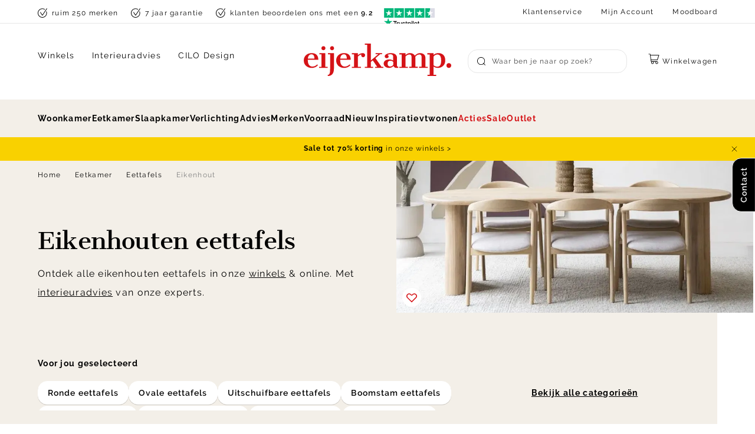

--- FILE ---
content_type: text/html; charset=utf-8
request_url: https://www.eijerkamp.nl/eetkamer/eettafels/eikenhout/
body_size: 69856
content:
<!doctype html>
<html data-n-head-ssr lang="nl" data-n-head="%7B%22lang%22:%7B%22ssr%22:%22nl%22%7D%7D">
  <head >
    <meta data-n-head="ssr" charset="utf-8"><meta data-n-head="ssr" name="viewport" content="width=device-width, initial-scale=1"><meta data-n-head="ssr" name="msapplication-TileColor" content="#ffffff"><meta data-n-head="ssr" name="theme-color" content="#ffffff"><meta data-n-head="ssr" data-hid="description" name="description" content="Ontdek eikenhouten eettafels bij Eijerkamp ✔ Tijdloze designs ✔ Massief eiken ✔ Past in elk interieur ✔ Bezoek onze woonwinkels!"><meta data-n-head="ssr" data-hid="robots" name="robots" content="index,follow"><title>Eikenhouten eettafels Tijdloos &amp; robuust | Eijerkamp</title><link data-n-head="ssr" rel="apple-touch-icon" sizes="180x180" href="/apple-touch-icon.png"><link data-n-head="ssr" rel="icon" type="image/png" sizes="32x32" href="/favicon-32x32.png"><link data-n-head="ssr" rel="icon" type="image/png" sizes="16x16" href="/favicon-16x16.png"><link data-n-head="ssr" rel="manifest" href="/site.webmanifest"><link data-n-head="ssr" rel="mask-icon" type="image/x-icon" href="/safari-pinned-tab.svg" color="#d51317"><link data-n-head="ssr" rel="preconnect" href="https://eij.xcdn.nl/"><link data-n-head="ssr" rel="canonical" href="https://www.eijerkamp.nl/eetkamer/eettafels/eikenhout/"><script data-n-head="ssr" src="https://connect.getflowbox.com/flowbox.js" async defer></script><script data-n-head="ssr" data-hid="gtm-script">if(!window._gtm_init){window._gtm_init=1;(function(w,n,d,m,e,p){w[d]=(w[d]==1||n[d]=='yes'||n[d]==1||n[m]==1||(w[e]&&w[e][p]&&w[e][p]()))?1:0})(window,navigator,'doNotTrack','msDoNotTrack','external','msTrackingProtectionEnabled');(function(w,d,s,l,x,y){w[x]={};w._gtm_inject=function(i){if(w.doNotTrack||w[x][i])return;w[x][i]=1;w[l]=w[l]||[];w[l].push({'gtm.start':new Date().getTime(),event:'gtm.js'});var f=d.getElementsByTagName(s)[0],j=d.createElement(s);j.async=true;j.src='https://sst.eijerkamp.nl/gtm.js?id='+i;f.parentNode.insertBefore(j,f);}})(window,document,'script','dataLayer','_gtm_ids','_gtm_inject')}</script><script data-n-head="ssr" type="application/ld+json">{"@context":"https://schema.org","@type":"Organization","address":{"@type":"PostalAddress","addressLocality":"Zutphen, Nederland","postalCode":"7202 BP","streetAddress":"Gerritsenweg 11"},"url":"https://www.eijerkamp.nl/","name":"Eijerkamp","logo":"https://www.eijerkamp.nl/images/eijerkamp.svg","contactPoint":[{"@type":"ContactPoint","telephone":"+31575583600","contactType":"customer service"}],"aggregateRating":{"@type":"AggregateRating","ratingValue":4.6,"reviewCount":13729},"sameAs":["https://www.instagram.com/eijerkamp/","https://nl.pinterest.com/eijerkamp/","https://twitter.com/eijerkamp","https://www.facebook.com/eijerkamp"]}</script><script data-n-head="ssr" type="application/ld+json">{"@context":"https://schema.org","@type":"BreadcrumbList","itemListElement":[{"@type":"ListItem","position":1,"name":"Home","item":"https://www.eijerkamp.nl/"},{"@type":"ListItem","position":2,"name":"Eetkamer","item":"https://www.eijerkamp.nl/eetkamer/"},{"@type":"ListItem","position":3,"name":"Eettafels","item":"https://www.eijerkamp.nl/eetkamer/eettafels/"}]}</script><link rel="preload" href="/_nuxt/751dee4.modern.js" as="script"><link rel="preload" href="/_nuxt/c219e23.modern.js" as="script"><link rel="preload" href="/_nuxt/5dcbce5.modern.js" as="script"><link rel="preload" href="/_nuxt/34c6798.modern.js" as="script"><link rel="preload" href="/_nuxt/6830634.modern.js" as="script"><link rel="preload" href="/_nuxt/49ce662.modern.js" as="script"><link rel="preload" href="/_nuxt/a37faf8.modern.js" as="script"><style data-vue-ssr-id="3cd6d93a:0 3a330d9a:0 72f9600a:0 28af1cc0:0 e39bb8f6:0 ce031a8a:0 7ca557cb:0 044310f9:0 1f88c021:0 57b2d3f6:0 3c90c4e8:0 1e0ebc84:0 f6b1c444:0 ba01337a:0 c9890a10:0 61ca9685:0 682fadbd:0 9dcddf60:0 42fbf89e:0 5e635951:0 49686048:0 7e96b7d8:0 68f5e9a5:0 440e5665:0 f0e76182:0 ad4c0bce:0 3068f0b2:0 3bb7800e:0 40117039:0 16db95f9:0 f59b62b2:0 d55ddb0c:0">:root{--color-brand-1:#d51317;--color-brand-cta:#08b826;--color-brand-black:#000;--color-brand-white:#fff;--color-gray-400:#404040;--color-gray-300:grey;--color-gray-200:#bfbfbf;--color-gray-100:#d9d9d9;--color-gray-50:#e6e6e6;--color-gray-25:#f6f6f6;--color-gold-200:#d9c9ad;--color-gold-100:#e3d7c1;--color-gold-50:#ede4d5;--color-gold-25:#f3efe8;--color-amethyst-300:#666370;--color-amethyst-200:#8c8a94;--color-amethyst-100:#b2b1b7;--color-amethyst-50:#e8e8ea;--color-amethyst-25:#f0eff1;--color-green-200:#2b9720;--color-green-100:#60b158;--color-green-50:#cae5c7;--color-orange-200:#fbb13c;--color-orange-100:#fcc46d;--color-orange-50:#feebce;--color-red-200:#df2727;--color-red-100:#ef9393;--color-red-50:#f7c9c9;--color-yellow-200:#ffe381;--color-yellow-100:#ffeaa0;--color-yellow-50:#fff8df;--color-default:var(--color-brand-black);--color-default-dark:var(--color-amethyst-400);--color-default-mid:var(--color-amethyst-100);--color-default-light:var(--color-brand-white);--color-shopflow:var(--color-brand-cta);--color-success:#13d649;--color-free:#00b326;--color-background-1:var(--color-gold-25);--color-background-2:var(--color-default-light);--color-border-1:var(--color-amethyst-50);--color-input-border-1:var(--color-amethyst-100);--color-placeholder:var(--color-amethyst-200);--color-button-1:var(--color-default-light);--color-button-2:var(--color-brand-black);--color-button-3:var(--color-shopflow);--color-button-4:var(--color-gold-25);--color-button-text-1:var(--color-default-light);--color-disabled-1:var(--color-gold-25);--color-font-1:var(--color-default);--color-heading-1:var(--color-default);--color-link-1:var(--color-default);--color-invalid:var(--color-brand-1);--color-valid:var(--color-success);--color-input-active:var(--color-brand-black);--color-background-button-tertiary:var(--color-amethyst-25)}:root{--max-width:90vw;--max-width-plus:76vw;--max-width-plus-content:60vw;--button-height:4rem;--input-height:4rem;--default-spacing:3.2rem;--z-index-modal:90;--z-index-panel:50;--z-index-backdrop:49;--z-index-header:20;--z-index-footer:10;--z-index-main:auto;--max-width-pdp:144rem}@font-face{font-display:swap;font-family:Spectral;font-style:italic;font-weight:400;src:url(/fonts/spectral-400-italic.woff2) format("woff2")}@font-face{font-display:swap;font-family:Cantata One;font-style:normal;font-weight:400;src:url(/fonts/cantata-one-400.woff2) format("woff2")}@font-face{font-display:swap;font-family:Raleway;font-style:normal;font-weight:400;src:url(/fonts/raleway-400.woff2) format("woff2")}@font-face{font-display:swap;font-family:Raleway;font-style:normal;font-weight:600;src:url(/fonts/raleway-600.woff2) format("woff2")}@font-face{font-display:swap;font-family:Raleway;font-style:normal;font-weight:700;src:url(/fonts/raleway-700.woff2) format("woff2")}@font-face{font-display:swap;font-family:Rollerscript Smooth;font-style:normal;font-weight:400;src:url(/fonts/rollerscript_smooth-400.woff2) format("woff2")}.font-italic{font-family:Spectral,serif;font-style:italic}*,:after,:before{box-sizing:border-box;margin:0}html{-moz-osx-font-smoothing:grayscale;-webkit-font-smoothing:antialiased;background:var(--color-background-default);color:var(--color-default);font-family:Raleway,sans-serif;font-size:62.5%;font-weight:400;height:100%;letter-spacing:.05em;line-height:2;text-rendering:auto;-webkit-text-size-adjust:100%;text-size-adjust:100%;overflow-x:hidden;width:100%}body{display:flex;flex-direction:column;font-size:1.6rem;letter-spacing:.08em;margin:0;min-height:100%;min-width:32rem;padding:0;position:relative;width:100vw}address,p{margin:0 0 var(--default-spacing) 0}.link,a,button{background:#0000;border:0;color:inherit;cursor:pointer;font:inherit;letter-spacing:inherit;padding:0;text-align:inherit;-webkit-text-decoration:underline;text-decoration:underline}.link:focus,.link:hover,a:focus,a:focus .link,a:hover,a:hover .link,button:focus,button:focus .link,button:hover,button:hover .link{-webkit-text-decoration:none;text-decoration:none}b,strong{color:var(--color-default-darkest);font-weight:600}img{display:block;height:auto;width:auto}blockquote,cite,q{quotes:"“" "”" "‘" "’"}blockquote:before,cite:before,q:before{content:open-quote}blockquote:after,cite:after,q:after{content:close-quote}small{font-size:70%}address{font-style:normal}figure{margin:0 0 3rem}pre{max-width:100%;overflow:scroll}hr{background:var(--color-brand-black);border:0;height:1px;margin:3rem 0}ins{color:var(--color-default-darkest);font-weight:600}del,ins{-webkit-text-decoration:none;text-decoration:none}del{color:var(--color-brand-1);position:relative}del:after{background:currentcolor;content:"";height:.1rem;inset:0 -.2rem 0 -.2rem;margin:auto;position:absolute}iframe{border:0;margin:0 0 var(--default-spacing) 0;overflow:auto hidden;width:100%}.content{font-size:1.3rem;line-height:2.07}.content--small{font-size:1.2rem;line-height:1.58}.content--large{font-size:1.5rem;line-height:2}.heading,h1,h2,h3,h4,h5,h6{display:block;font-family:Cantata One,serif;font-weight:400;letter-spacing:-.03em;line-height:1.1;margin-bottom:1.6rem;-webkit-text-decoration:none;text-decoration:none;text-wrap:balance}.heading--xl,.heading-2xl{font-size:7.2rem;margin-bottom:3.2rem}.heading--xl.heading--sans,.heading-2xl.heading--sans{font-size:6.4rem}@media(min-width:64em){.heading--xl.heading--sans:not(.heading--mobile),.heading-2xl.heading--sans:not(.heading--mobile){font-size:7.5rem}}.heading--1,.heading-xl,h1{font-size:5.6rem}.heading--1.heading--sans,.heading-xl.heading--sans,h1.heading--sans{font-size:4rem}@media(min-width:64em){.heading--1.heading--sans:not(.heading--mobile),.heading-xl.heading--sans:not(.heading--mobile),h1.heading--sans:not(.heading--mobile){font-size:5.6rem}}.heading--2,.heading-lg,h2{font-size:4rem}.heading--2.heading--sans,.heading-lg.heading--sans,h2.heading--sans{font-size:3.2rem}@media(min-width:64em){.heading--2.heading--sans:not(.heading--mobile),.heading-lg.heading--sans:not(.heading--mobile),h2.heading--sans:not(.heading--mobile){font-size:4rem}}.heading--3,.heading-md,h3{font-size:3.2rem}.heading--3.heading--sans,.heading-md.heading--sans,h3.heading--sans{font-size:2.4rem}@media(min-width:64em){.heading--3.heading--sans:not(.heading--mobile),.heading-md.heading--sans:not(.heading--mobile),h3.heading--sans:not(.heading--mobile){font-size:3.2rem}}.heading--4,.heading-s,h4{font-size:2.4rem}.heading--5,.heading-xs,h5{font-size:2rem}.heading--sans{font-family:Raleway,sans-serif;letter-spacing:.08em;line-height:2}.heading--sans.heading--5{font-size:1.6rem;font-weight:700}.container-pdp .content-type .bzfy-feed-banner__tagline,.container-pdp .content-type .heading,.container-pdp .content-type .heading--1,.container-pdp .content-type .heading--2,.container-pdp .content-type .heading--3,.container-pdp .content-type .heading--4,.container-pdp .content-type .heading--5,.container-pdp .content-type h1,.container-pdp .content-type h2,.container-pdp .content-type h3,.container-pdp .content-type h4,.container-pdp .content-type h5,.container-pdp .content-types .bzfy-feed-banner__tagline,.container-pdp .content-types .heading,.container-pdp .content-types .heading--1,.container-pdp .content-types .heading--2,.container-pdp .content-types .heading--3,.container-pdp .content-types .heading--4,.container-pdp .content-types .heading--5,.container-pdp .content-types h1,.container-pdp .content-types h2,.container-pdp .content-types h3,.container-pdp .content-types h4,.container-pdp .content-types h5,.home__content-types .content-type .bzfy-feed-banner__tagline,.home__content-types .content-type .heading,.home__content-types .content-type .heading--1,.home__content-types .content-type .heading--2,.home__content-types .content-type .heading--3,.home__content-types .content-type .heading--4,.home__content-types .content-type .heading--5,.home__content-types .content-type h1,.home__content-types .content-type h2,.home__content-types .content-type h3,.home__content-types .content-type h4,.home__content-types .content-type h5,.home__content-types .content-types .bzfy-feed-banner__tagline,.home__content-types .content-types .heading,.home__content-types .content-types .heading--1,.home__content-types .content-types .heading--2,.home__content-types .content-types .heading--3,.home__content-types .content-types .heading--4,.home__content-types .content-types .heading--5,.home__content-types .content-types h1,.home__content-types .content-types h2,.home__content-types .content-types h3,.home__content-types .content-types h4,.home__content-types .content-types h5,.page-full-width__content-types .content-type .bzfy-feed-banner__tagline,.page-full-width__content-types .content-type .heading,.page-full-width__content-types .content-type .heading--1,.page-full-width__content-types .content-type .heading--2,.page-full-width__content-types .content-type .heading--3,.page-full-width__content-types .content-type .heading--4,.page-full-width__content-types .content-type .heading--5,.page-full-width__content-types .content-type h1,.page-full-width__content-types .content-type h2,.page-full-width__content-types .content-type h3,.page-full-width__content-types .content-type h4,.page-full-width__content-types .content-type h5,.page-full-width__content-types .content-types .bzfy-feed-banner__tagline,.page-full-width__content-types .content-types .heading,.page-full-width__content-types .content-types .heading--1,.page-full-width__content-types .content-types .heading--2,.page-full-width__content-types .content-types .heading--3,.page-full-width__content-types .content-types .heading--4,.page-full-width__content-types .content-types .heading--5,.page-full-width__content-types .content-types h1,.page-full-width__content-types .content-types h2,.page-full-width__content-types .content-types h3,.page-full-width__content-types .content-types h4,.page-full-width__content-types .content-types h5,.plp__content-types .content-type .bzfy-feed-banner__tagline,.plp__content-types .content-type .heading,.plp__content-types .content-type .heading--1,.plp__content-types .content-type .heading--2,.plp__content-types .content-type .heading--3,.plp__content-types .content-type .heading--4,.plp__content-types .content-type .heading--5,.plp__content-types .content-type h1,.plp__content-types .content-type h2,.plp__content-types .content-type h3,.plp__content-types .content-type h4,.plp__content-types .content-type h5,.plp__content-types .content-types .bzfy-feed-banner__tagline,.plp__content-types .content-types .heading,.plp__content-types .content-types .heading--1,.plp__content-types .content-types .heading--2,.plp__content-types .content-types .heading--3,.plp__content-types .content-types .heading--4,.plp__content-types .content-types .heading--5,.plp__content-types .content-types h1,.plp__content-types .content-types h2,.plp__content-types .content-types h3,.plp__content-types .content-types h4,.plp__content-types .content-types h5{display:flex;flex-direction:column;gap:.1rem;letter-spacing:-.02em;line-height:1.2;margin-bottom:2.4rem}.container-pdp .content-type .bzfy-feed-banner__tagline .heading-rule,.container-pdp .content-type .heading .heading-rule,.container-pdp .content-type .heading--1 .heading-rule,.container-pdp .content-type .heading--2 .heading-rule,.container-pdp .content-type .heading--3 .heading-rule,.container-pdp .content-type .heading--4 .heading-rule,.container-pdp .content-type .heading--5 .heading-rule,.container-pdp .content-type h1 .heading-rule,.container-pdp .content-type h2 .heading-rule,.container-pdp .content-type h3 .heading-rule,.container-pdp .content-type h4 .heading-rule,.container-pdp .content-type h5 .heading-rule,.container-pdp .content-types .bzfy-feed-banner__tagline .heading-rule,.container-pdp .content-types .heading .heading-rule,.container-pdp .content-types .heading--1 .heading-rule,.container-pdp .content-types .heading--2 .heading-rule,.container-pdp .content-types .heading--3 .heading-rule,.container-pdp .content-types .heading--4 .heading-rule,.container-pdp .content-types .heading--5 .heading-rule,.container-pdp .content-types h1 .heading-rule,.container-pdp .content-types h2 .heading-rule,.container-pdp .content-types h3 .heading-rule,.container-pdp .content-types h4 .heading-rule,.container-pdp .content-types h5 .heading-rule,.home__content-types .content-type .bzfy-feed-banner__tagline .heading-rule,.home__content-types .content-type .heading .heading-rule,.home__content-types .content-type .heading--1 .heading-rule,.home__content-types .content-type .heading--2 .heading-rule,.home__content-types .content-type .heading--3 .heading-rule,.home__content-types .content-type .heading--4 .heading-rule,.home__content-types .content-type .heading--5 .heading-rule,.home__content-types .content-type h1 .heading-rule,.home__content-types .content-type h2 .heading-rule,.home__content-types .content-type h3 .heading-rule,.home__content-types .content-type h4 .heading-rule,.home__content-types .content-type h5 .heading-rule,.home__content-types .content-types .bzfy-feed-banner__tagline .heading-rule,.home__content-types .content-types .heading .heading-rule,.home__content-types .content-types .heading--1 .heading-rule,.home__content-types .content-types .heading--2 .heading-rule,.home__content-types .content-types .heading--3 .heading-rule,.home__content-types .content-types .heading--4 .heading-rule,.home__content-types .content-types .heading--5 .heading-rule,.home__content-types .content-types h1 .heading-rule,.home__content-types .content-types h2 .heading-rule,.home__content-types .content-types h3 .heading-rule,.home__content-types .content-types h4 .heading-rule,.home__content-types .content-types h5 .heading-rule,.page-full-width__content-types .content-type .bzfy-feed-banner__tagline .heading-rule,.page-full-width__content-types .content-type .heading .heading-rule,.page-full-width__content-types .content-type .heading--1 .heading-rule,.page-full-width__content-types .content-type .heading--2 .heading-rule,.page-full-width__content-types .content-type .heading--3 .heading-rule,.page-full-width__content-types .content-type .heading--4 .heading-rule,.page-full-width__content-types .content-type .heading--5 .heading-rule,.page-full-width__content-types .content-type h1 .heading-rule,.page-full-width__content-types .content-type h2 .heading-rule,.page-full-width__content-types .content-type h3 .heading-rule,.page-full-width__content-types .content-type h4 .heading-rule,.page-full-width__content-types .content-type h5 .heading-rule,.page-full-width__content-types .content-types .bzfy-feed-banner__tagline .heading-rule,.page-full-width__content-types .content-types .heading .heading-rule,.page-full-width__content-types .content-types .heading--1 .heading-rule,.page-full-width__content-types .content-types .heading--2 .heading-rule,.page-full-width__content-types .content-types .heading--3 .heading-rule,.page-full-width__content-types .content-types .heading--4 .heading-rule,.page-full-width__content-types .content-types .heading--5 .heading-rule,.page-full-width__content-types .content-types h1 .heading-rule,.page-full-width__content-types .content-types h2 .heading-rule,.page-full-width__content-types .content-types h3 .heading-rule,.page-full-width__content-types .content-types h4 .heading-rule,.page-full-width__content-types .content-types h5 .heading-rule,.plp__content-types .content-type .bzfy-feed-banner__tagline .heading-rule,.plp__content-types .content-type .heading .heading-rule,.plp__content-types .content-type .heading--1 .heading-rule,.plp__content-types .content-type .heading--2 .heading-rule,.plp__content-types .content-type .heading--3 .heading-rule,.plp__content-types .content-type .heading--4 .heading-rule,.plp__content-types .content-type .heading--5 .heading-rule,.plp__content-types .content-type h1 .heading-rule,.plp__content-types .content-type h2 .heading-rule,.plp__content-types .content-type h3 .heading-rule,.plp__content-types .content-type h4 .heading-rule,.plp__content-types .content-type h5 .heading-rule,.plp__content-types .content-types .bzfy-feed-banner__tagline .heading-rule,.plp__content-types .content-types .heading .heading-rule,.plp__content-types .content-types .heading--1 .heading-rule,.plp__content-types .content-types .heading--2 .heading-rule,.plp__content-types .content-types .heading--3 .heading-rule,.plp__content-types .content-types .heading--4 .heading-rule,.plp__content-types .content-types .heading--5 .heading-rule,.plp__content-types .content-types h1 .heading-rule,.plp__content-types .content-types h2 .heading-rule,.plp__content-types .content-types h3 .heading-rule,.plp__content-types .content-types h4 .heading-rule,.plp__content-types .content-types h5 .heading-rule{font-size:3.2rem}@media(min-width:80em){.container-pdp .content-type .bzfy-feed-banner__tagline .heading-rule,.container-pdp .content-type .heading .heading-rule,.container-pdp .content-type .heading--1 .heading-rule,.container-pdp .content-type .heading--2 .heading-rule,.container-pdp .content-type .heading--3 .heading-rule,.container-pdp .content-type .heading--4 .heading-rule,.container-pdp .content-type .heading--5 .heading-rule,.container-pdp .content-type h1 .heading-rule,.container-pdp .content-type h2 .heading-rule,.container-pdp .content-type h3 .heading-rule,.container-pdp .content-type h4 .heading-rule,.container-pdp .content-type h5 .heading-rule,.container-pdp .content-types .bzfy-feed-banner__tagline .heading-rule,.container-pdp .content-types .heading .heading-rule,.container-pdp .content-types .heading--1 .heading-rule,.container-pdp .content-types .heading--2 .heading-rule,.container-pdp .content-types .heading--3 .heading-rule,.container-pdp .content-types .heading--4 .heading-rule,.container-pdp .content-types .heading--5 .heading-rule,.container-pdp .content-types h1 .heading-rule,.container-pdp .content-types h2 .heading-rule,.container-pdp .content-types h3 .heading-rule,.container-pdp .content-types h4 .heading-rule,.container-pdp .content-types h5 .heading-rule,.home__content-types .content-type .bzfy-feed-banner__tagline .heading-rule,.home__content-types .content-type .heading .heading-rule,.home__content-types .content-type .heading--1 .heading-rule,.home__content-types .content-type .heading--2 .heading-rule,.home__content-types .content-type .heading--3 .heading-rule,.home__content-types .content-type .heading--4 .heading-rule,.home__content-types .content-type .heading--5 .heading-rule,.home__content-types .content-type h1 .heading-rule,.home__content-types .content-type h2 .heading-rule,.home__content-types .content-type h3 .heading-rule,.home__content-types .content-type h4 .heading-rule,.home__content-types .content-type h5 .heading-rule,.home__content-types .content-types .bzfy-feed-banner__tagline .heading-rule,.home__content-types .content-types .heading .heading-rule,.home__content-types .content-types .heading--1 .heading-rule,.home__content-types .content-types .heading--2 .heading-rule,.home__content-types .content-types .heading--3 .heading-rule,.home__content-types .content-types .heading--4 .heading-rule,.home__content-types .content-types .heading--5 .heading-rule,.home__content-types .content-types h1 .heading-rule,.home__content-types .content-types h2 .heading-rule,.home__content-types .content-types h3 .heading-rule,.home__content-types .content-types h4 .heading-rule,.home__content-types .content-types h5 .heading-rule,.page-full-width__content-types .content-type .bzfy-feed-banner__tagline .heading-rule,.page-full-width__content-types .content-type .heading .heading-rule,.page-full-width__content-types .content-type .heading--1 .heading-rule,.page-full-width__content-types .content-type .heading--2 .heading-rule,.page-full-width__content-types .content-type .heading--3 .heading-rule,.page-full-width__content-types .content-type .heading--4 .heading-rule,.page-full-width__content-types .content-type .heading--5 .heading-rule,.page-full-width__content-types .content-type h1 .heading-rule,.page-full-width__content-types .content-type h2 .heading-rule,.page-full-width__content-types .content-type h3 .heading-rule,.page-full-width__content-types .content-type h4 .heading-rule,.page-full-width__content-types .content-type h5 .heading-rule,.page-full-width__content-types .content-types .bzfy-feed-banner__tagline .heading-rule,.page-full-width__content-types .content-types .heading .heading-rule,.page-full-width__content-types .content-types .heading--1 .heading-rule,.page-full-width__content-types .content-types .heading--2 .heading-rule,.page-full-width__content-types .content-types .heading--3 .heading-rule,.page-full-width__content-types .content-types .heading--4 .heading-rule,.page-full-width__content-types .content-types .heading--5 .heading-rule,.page-full-width__content-types .content-types h1 .heading-rule,.page-full-width__content-types .content-types h2 .heading-rule,.page-full-width__content-types .content-types h3 .heading-rule,.page-full-width__content-types .content-types h4 .heading-rule,.page-full-width__content-types .content-types h5 .heading-rule,.plp__content-types .content-type .bzfy-feed-banner__tagline .heading-rule,.plp__content-types .content-type .heading .heading-rule,.plp__content-types .content-type .heading--1 .heading-rule,.plp__content-types .content-type .heading--2 .heading-rule,.plp__content-types .content-type .heading--3 .heading-rule,.plp__content-types .content-type .heading--4 .heading-rule,.plp__content-types .content-type .heading--5 .heading-rule,.plp__content-types .content-type h1 .heading-rule,.plp__content-types .content-type h2 .heading-rule,.plp__content-types .content-type h3 .heading-rule,.plp__content-types .content-type h4 .heading-rule,.plp__content-types .content-type h5 .heading-rule,.plp__content-types .content-types .bzfy-feed-banner__tagline .heading-rule,.plp__content-types .content-types .heading .heading-rule,.plp__content-types .content-types .heading--1 .heading-rule,.plp__content-types .content-types .heading--2 .heading-rule,.plp__content-types .content-types .heading--3 .heading-rule,.plp__content-types .content-types .heading--4 .heading-rule,.plp__content-types .content-types .heading--5 .heading-rule,.plp__content-types .content-types h1 .heading-rule,.plp__content-types .content-types h2 .heading-rule,.plp__content-types .content-types h3 .heading-rule,.plp__content-types .content-types h4 .heading-rule,.plp__content-types .content-types h5 .heading-rule{font-size:4rem}}.container-pdp .content-type .bzfy-feed-banner__tagline,.container-pdp .content-types .bzfy-feed-banner__tagline,.home__content-types .content-type .bzfy-feed-banner__tagline,.home__content-types .content-types .bzfy-feed-banner__tagline,.page-full-width__content-types .content-type .bzfy-feed-banner__tagline,.page-full-width__content-types .content-types .bzfy-feed-banner__tagline,.plp__content-types .content-type .bzfy-feed-banner__tagline,.plp__content-types .content-types .bzfy-feed-banner__tagline{font-family:Cantata One,serif;font-size:3.2rem!important;font-weight:400!important}.container-pdp .content-type .heading--sans.heading--5,.container-pdp .content-type .heading--sans.heading--5 .heading-rule,.container-pdp .content-types .heading--sans.heading--5,.container-pdp .content-types .heading--sans.heading--5 .heading-rule,.home__content-types .content-type .heading--sans.heading--5,.home__content-types .content-type .heading--sans.heading--5 .heading-rule,.home__content-types .content-types .heading--sans.heading--5,.home__content-types .content-types .heading--sans.heading--5 .heading-rule,.page-full-width__content-types .content-type .heading--sans.heading--5,.page-full-width__content-types .content-type .heading--sans.heading--5 .heading-rule,.page-full-width__content-types .content-types .heading--sans.heading--5,.page-full-width__content-types .content-types .heading--sans.heading--5 .heading-rule,.plp__content-types .content-type .heading--sans.heading--5,.plp__content-types .content-type .heading--sans.heading--5 .heading-rule,.plp__content-types .content-types .heading--sans.heading--5,.plp__content-types .content-types .heading--sans.heading--5 .heading-rule{font-size:1.6rem;font-weight:700;letter-spacing:.08em}.container-pdp .content-type .heading--sans.heading--5 .heading-rule,.container-pdp .content-types .heading--sans.heading--5 .heading-rule,.home__content-types .content-type .heading--sans.heading--5 .heading-rule,.home__content-types .content-types .heading--sans.heading--5 .heading-rule,.page-full-width__content-types .content-type .heading--sans.heading--5 .heading-rule,.page-full-width__content-types .content-types .heading--sans.heading--5 .heading-rule,.plp__content-types .content-type .heading--sans.heading--5 .heading-rule,.plp__content-types .content-types .heading--sans.heading--5 .heading-rule{font-size:2rem}@media(min-width:48em){.container-pdp .content-type .heading--special,.container-pdp .content-types .heading--special,.home__content-types .content-type .heading--special,.home__content-types .content-types .heading--special,.page-full-width__content-types .content-type .heading--special,.page-full-width__content-types .content-types .heading--special,.plp__content-types .content-type .heading--special,.plp__content-types .content-types .heading--special{display:block}}.container-pdp .content-type .heading--special .heading-rule,.container-pdp .content-types .heading--special .heading-rule,.home__content-types .content-type .heading--special .heading-rule,.home__content-types .content-types .heading--special .heading-rule,.page-full-width__content-types .content-type .heading--special .heading-rule,.page-full-width__content-types .content-types .heading--special .heading-rule,.plp__content-types .content-type .heading--special .heading-rule,.plp__content-types .content-types .heading--special .heading-rule{font-size:2.8rem}.container-pdp .content-type .heading--special:not(.heading-rule--serif),.container-pdp .content-types .heading--special:not(.heading-rule--serif),.home__content-types .content-type .heading--special:not(.heading-rule--serif),.home__content-types .content-types .heading--special:not(.heading-rule--serif),.page-full-width__content-types .content-type .heading--special:not(.heading-rule--serif),.page-full-width__content-types .content-types .heading--special:not(.heading-rule--serif),.plp__content-types .content-type .heading--special:not(.heading-rule--serif),.plp__content-types .content-types .heading--special:not(.heading-rule--serif){font-size:2.4rem}.heading-rule--serif{font-family:Spectral,serif;font-style:italic;font-weight:400;letter-spacing:-.02em;line-height:1;text-transform:none}.reset-headings h2,.reset-headings h3,.reset-headings h4,.reset-headings h5,.reset-headings h6{font-size:2.4rem;margin-bottom:1.6rem}ol,ul{list-style:none;margin:0;padding:0}ol:not([class]),ul:not([class]){margin-bottom:var(--default-spacing)}ol:not([class])>:not([class]),ul:not([class])>:not([class]){padding-left:2rem;position:relative}ol:not([class])>:not([class]):before,ul:not([class])>:not([class]):before{color:var(--color-brand-black);content:"";display:block;font-weight:700;left:0;position:absolute;top:1.2rem}ol:not([class])>:not([class]):before{content:counter(ol);top:auto}ol:not([class]){counter-reset:ol}ol:not([class])>:not([class]){counter-increment:ol}ul:not([class])>:not([class]):before{background:currentcolor;border:.1rem solid;border-radius:50%;content:"";flex:0 0 .7rem;height:.7rem;width:.7rem}dt{color:var(--color-default-dark);font-weight:600}dd{color:var(--color-default-darkest);margin-left:0}.list-inline,.list-justified{display:flex;flex-wrap:wrap}.list-justified{align-items:center;justify-content:space-between}table{border-collapse:collapse;border-spacing:0;font:inherit;margin:0 0 2rem;width:100%}table table{margin-bottom:0}td,th{padding:0;vertical-align:top}th{text-align:inherit}.table-justified td:last-child,.table-justified th:last-child{text-align:right}.table-scrollable{-webkit-overflow-scrolling:touch;overflow-x:scroll;position:relative;white-space:nowrap}svg{fill:currentcolor}.icon{display:inline-block;height:1.5rem;vertical-align:middle;width:1.5rem}.icon-arrow--bottom,.icon-arrow--down{transform:rotate(90deg)}.icon-arrow--top,.icon-arrow--up{transform:rotate(-90deg)}.icon-arrow--left{transform:rotate(-180deg)}.icon-ideal{fill:var(--color-default-darkest)}.button{--icon-height:0.8rem;--icon-width:0.8rem;align-items:center;background:var(--color-brand-white);border:1px solid var(--color-brand-white);border-radius:1.6rem;bottom:0;box-shadow:0 1px 0 0 #00000026;color:var(--color-button-2);cursor:pointer;display:inline-flex;flex-direction:row;font-family:Raleway,sans-serif;font-size:1.4rem;font-weight:600;height:4rem;justify-content:flex-start;letter-spacing:.08em;line-height:normal;margin-bottom:.2rem;outline:none;padding:0 1.6rem;position:relative;-webkit-text-decoration:none;text-decoration:none;transition:bottom .1s cubic-bezier(.12,0,.39,0);white-space:nowrap;z-index:1}.button:disabled{cursor:not-allowed;opacity:.3}.button.is-disabled{display:none}.button:not(:disabled):active,.button:not(:disabled):focus,.button:not(:disabled):hover{bottom:-.2rem;-webkit-text-decoration:none;text-decoration:none}.button span{display:block;flex-direction:column;margin-right:calc(var(--default-spacing)/2);position:relative;z-index:2}.button span:first-letter{text-transform:uppercase}.button span small{font-size:1.2rem;font-weight:400}.button span:only-child{flex:1 0 auto;margin:0}.button .icon{flex:0 0 auto;height:var(--icon-height);margin:auto;width:var(--icon-width)}.button .icon--left{margin:0 1.6rem 0 0}.button .icon--right{margin:0 0 0 auto}.button:before{background:var(--color-default-light) radial-gradient(circle,#0000 1%,var(--color-default-light) 1%) center/15000%;border-radius:1.6rem;content:"";display:block;height:100%;left:0;opacity:0;position:absolute;top:0;transition:opacity 0s linear 0s,background 0s linear 0s;width:100%;z-index:-1}.button:hover:before{opacity:1;transition:background .8s,opacity 0s linear .1s}.button:hover:after{z-index:-2}.button:active:before{background-color:var(--color-gold-25);background-size:100%;-webkit-text-decoration:none;text-decoration:none;transition:background 0s}.button--full{width:100%}.button--center{justify-content:center;text-align:center}.button--center .icon{margin:0;position:absolute}.button--center .icon--left{left:1.5rem}.button--center .icon--right{right:1.5rem}.button--small{padding:.5rem 1.5rem}.button--ghost{border-color:var(--color-brand-black)}.button--cta{background:var(--color-button-2);border-color:var(--color-button-2);color:var(--color-button-text-1)}.button--cta:before{background:var(--color-button-2) radial-gradient(circle,#0000 1%,var(--color-button-2) 1%) center/15000%;border-radius:1.6rem;content:"";display:block;height:100%;left:0;opacity:0;position:absolute;top:0;transition:opacity 0s linear 0s,background 0s linear 0s;width:100%;z-index:-1}.button--cta:hover:before{opacity:1;transition:background .8s,opacity 0s linear .1s}.button--cta:hover:after{z-index:-2}.button--cta:active:before{background-color:#3c3c3c;background-size:100%;-webkit-text-decoration:none;text-decoration:none;transition:background 0s}.button--cta .icon{fill:var(--color-brand-white)}.button--mid,.button--tag,.button--tertiar{background:var(--color-button-4);border-color:var(--color-button-4);color:var(--color-default)}.button--mid:before,.button--tag:before,.button--tertiar:before{background:var(--color-gold-25) radial-gradient(circle,#0000 1%,var(--color-gold-25) 1%) center/15000%;border-radius:1.6rem;content:"";display:block;height:100%;left:0;opacity:0;position:absolute;top:0;transition:opacity 0s linear 0s,background 0s linear 0s;width:100%;z-index:-1}.button--mid:hover:before,.button--tag:hover:before,.button--tertiar:hover:before{opacity:1;transition:background .8s,opacity 0s linear .1s}.button--mid:hover:after,.button--tag:hover:after,.button--tertiar:hover:after{z-index:-2}.button--mid:active:before,.button--tag:active:before,.button--tertiar:active:before{background-color:var(--color-default-light);background-size:100%;-webkit-text-decoration:none;text-decoration:none;transition:background 0s}.button--shop-flow{background:var(--color-button-3);border-color:var(--color-button-3);color:var(--color-button-text-1)}.button--shop-flow:before{background:var(--color-button-3) radial-gradient(circle,#0000 1%,var(--color-button-3) 1%) center/15000%;border-radius:1.6rem;content:"";display:block;height:100%;left:0;opacity:0;position:absolute;top:0;transition:opacity 0s linear 0s,background 0s linear 0s;width:100%;z-index:-1}.button--shop-flow:hover:before{opacity:1;transition:background .8s,opacity 0s linear .1s}.button--shop-flow:hover:after{z-index:-2}.button--shop-flow:active:before{background-color:#ffffff40;background-size:100%;-webkit-text-decoration:none;text-decoration:none;transition:background 0s}.button--white{background:var(--color-default-light);border-color:var(--color-default-light);color:var(--color-default)}.button--white:before{background:var(--color-default-light) radial-gradient(circle,#0000 1%,var(--color-default-light) 1%) center/15000%;border-radius:1.6rem;content:"";display:block;height:100%;left:0;opacity:0;position:absolute;top:0;transition:opacity 0s linear 0s,background 0s linear 0s;width:100%;z-index:-1}.button--white:hover:before{opacity:1;transition:background .8s,opacity 0s linear .1s}.button--white:hover:after{z-index:-2}.button--white:active:before{background-color:var(--color-gold-25);background-size:100%;transition:background 0s}.button--link,.button--white:active:before{-webkit-text-decoration:none;text-decoration:none}.button--link{background:#0000;border-color:#0000;box-shadow:none;font-weight:700;letter-spacing:.08em;padding-left:0;padding-right:0}.button--link:not(:disabled):active,.button--link:not(:disabled):focus,.button--link:not(:disabled):hover{bottom:0}.button--link .icon{opacity:0}.button--link .icon--left{left:0;margin-left:0}.button--link .icon--right{margin-right:0;right:0}.button--link span{-webkit-text-decoration:underline;text-decoration:underline;text-underline-offset:.8rem}.button--link:hover:before{background:#0000;transition:none}.button--link:hover span{-webkit-text-decoration:none;text-decoration:none}.button--link:hover .icon{opacity:1}.label,label{cursor:pointer;display:block}.fieldset,fieldset{border:0;margin:0;padding:0}.legend,legend{padding:0}.input,.select,[type=date],[type=datetime-local],[type=datetime],[type=email],[type=month],[type=number],[type=password],[type=search],[type=tel],[type=text],[type=time],[type=url],[type=week],select,textarea{-webkit-padding-start:0;align-items:center;appearance:none;background:var(--color-background-2);border:.1rem solid var(--color-input-border-1);border-radius:.8rem;box-shadow:none;color:inherit;cursor:text;display:flex;font:inherit;height:var(--input-height);letter-spacing:1.5px;line-height:normal;padding:0 1.5rem;width:100%}.input:enabled:focus,.input:enabled:hover,.select:enabled:focus,.select:enabled:hover,[type=date]:enabled:focus,[type=date]:enabled:hover,[type=datetime-local]:enabled:focus,[type=datetime-local]:enabled:hover,[type=datetime]:enabled:focus,[type=datetime]:enabled:hover,[type=email]:enabled:focus,[type=email]:enabled:hover,[type=month]:enabled:focus,[type=month]:enabled:hover,[type=number]:enabled:focus,[type=number]:enabled:hover,[type=password]:enabled:focus,[type=password]:enabled:hover,[type=search]:enabled:focus,[type=search]:enabled:hover,[type=tel]:enabled:focus,[type=tel]:enabled:hover,[type=text]:enabled:focus,[type=text]:enabled:hover,[type=time]:enabled:focus,[type=time]:enabled:hover,[type=url]:enabled:focus,[type=url]:enabled:hover,[type=week]:enabled:focus,[type=week]:enabled:hover,select:enabled:focus,select:enabled:hover,textarea:enabled:focus,textarea:enabled:hover{border-color:var(--color-default-dark)}.input.mage-error,.select.mage-error,[type=date].mage-error,[type=datetime-local].mage-error,[type=datetime].mage-error,[type=email].mage-error,[type=month].mage-error,[type=number].mage-error,[type=password].mage-error,[type=search].mage-error,[type=tel].mage-error,[type=text].mage-error,[type=time].mage-error,[type=url].mage-error,[type=week].mage-error,select.mage-error,textarea.mage-error{border-color:var(--color-invalid)}.input.mage-success,.select.mage-success,[type=date].mage-success,[type=datetime-local].mage-success,[type=datetime].mage-success,[type=email].mage-success,[type=month].mage-success,[type=number].mage-success,[type=password].mage-success,[type=search].mage-success,[type=tel].mage-success,[type=text].mage-success,[type=time].mage-success,[type=url].mage-success,[type=week].mage-success,select.mage-success,textarea.mage-success{background-image:url(/_nuxt/img/sprite.1b69eb5.svg#check-green);background-position:center right 1.5rem;background-repeat:no-repeat;background-size:1.3rem .9rem;padding-right:3.5rem}input:is(:-webkit-autofill){background-color:var(--color-brand-white)!important}input:is(:-webkit-autofill,:autofill){background-color:var(--color-brand-white)!important}.select,select{background-size:1.3rem 1.6rem}.input-search,.select,select{background-image:url(/_nuxt/img/sprite.1b69eb5.svg#arrow-down);background-position:center right 1.5rem;padding-right:3.5rem}.input-search{background-repeat:no-repeat;background-size:2rem 2rem}textarea{height:auto;resize:vertical}input:enabled:focus,select:enabled:focus,textarea:enabled:focus{outline:0}input:disabled,select:disabled,textarea:disabled{background:var(--color-disabled-1);cursor:not-allowed}input::placeholder,input:placeholder-shown,textarea::placeholder,textarea:placeholder-shown{color:var(--color-gray-400)}@media(max-width:47.99em){input,select,textarea{font-size:1.6rem!important}input::placeholder,select::placeholder,textarea::placeholder{font-size:1.3rem}}[type=checkbox],[type=radio]{appearance:none;background-clip:content-box;background-color:var(--color-default-light);border:.1rem solid var(--color-input-border-1);border-radius:0;cursor:pointer;display:inline-block;height:2rem;margin-right:1rem;margin-top:-.2rem;vertical-align:middle;width:2rem}[type=checkbox]:enabled:focus,[type=checkbox]:enabled:hover,[type=radio]:enabled:focus,[type=radio]:enabled:hover{border-color:var(--color-brand-black)}[type=checkbox]:enabled:focus+label,[type=checkbox]:enabled:hover+label,[type=radio]:enabled:focus+label,[type=radio]:enabled:hover+label{color:var(--color-default);font-weight:600}[type=checkbox]:disabled,[type=radio]:disabled{cursor:not-allowed;opacity:.5}[type=checkbox]+label,[type=radio]+label{display:inline-flex}[type=checkbox]:disabled+label,[type=radio]:disabled+label{cursor:not-allowed;opacity:.5;-webkit-text-decoration:line-through;text-decoration:line-through}[type=checkbox]:enabled:checked+label,[type=radio]:enabled:checked+label{color:var(--color-default);font-weight:600}[type=radio]{border-radius:50%}[type=radio]:enabled:checked{background:var(--color-input-active);border-color:var(--color-input-active);box-shadow:0 0 0 6px var(--color-default-light) inset}[type=checkbox]:enabled:checked{background:url(/_nuxt/img/sprite.1b69eb5.svg#valid-check-red) center no-repeat var(--color-default-light);background-size:1rem auto;border-color:var(--color-input-active)}.select,select{background-image:url(/_nuxt/img/sprite.1b69eb5.svg#select),linear-gradient(to bottom,var(--color-background-default),var(--color-background-default));background-position:right 1.2rem center,100%;background-repeat:no-repeat;background-size:1.5rem .8rem,calc(var(--input-height) - .2rem) calc(var(--input-height) - .2rem);cursor:pointer;padding-bottom:0;padding-right:5.2rem;padding-top:0;-webkit-text-decoration:none;text-decoration:none}select::-ms-expand{display:none}.container{margin:0 auto;max-width:var(--max-width);width:calc(100% - 4rem)}@media(min-width:48em) and (max-width:79.99em){.container{width:calc(100% - 6.8rem)}}@media(min-width:128em){.container{max-width:var(--max-width-plus);width:calc(100% - 10rem)}.content-type .container{max-width:var(--max-width-plus-content)}}.grid-container{--gap:clamp(1.6rem,1vw,1vw);--full:minmax(var(--gap),1fr);--content:var(--max-width);--popout:minmax(0,3vw);--feature:minmax(0,calc(var(--gap)*4));display:grid;grid-template-columns:[full-start] var(--full) [feature-start] var(--feature) [popout-start] var(--popout) [content-start] var(--content) [content-end] var(--popout) [popout-end] var(--feature) [feature-end] var(--full) [full-end];row-gap:calc(var(--default-spacing)*1.5)}@media(min-width:64em){.grid-container{row-gap:calc(var(--default-spacing)*2.5)}}@media(min-width:128em){.grid-container{--content:60vw}}.grid-container>*{grid-column:content}.popout{grid-column:popout}.popout--left{grid-column:full-start/content-end}.popout--right{grid-column:content-start/full-end}.feature{grid-column:feature}.full{grid-column:full}.visually-hidden{clip:rect(1px,1px,1px,1px);height:1px;overflow:hidden;position:absolute!important;white-space:nowrap;width:1px}@media(max-width:47.99em){.visually-hidden-mobile{clip:rect(1px,1px,1px,1px);height:1px;overflow:hidden;position:absolute!important;white-space:nowrap;width:1px}}.full-width-bg{position:relative}.full-width-bg:before{background:inherit;content:"";height:100%;left:50%;position:absolute;top:0;transform:translateX(-50%);width:100vw;z-index:-1}.backdrop,.backdrop-filter,.backdrop-search{background:var(--color-default);inset:0 0 0 0;opacity:0;pointer-events:none;position:absolute;transition:opacity .3s linear;z-index:10}.backdrop--active{opacity:0;pointer-events:auto}.hide-scrollbar{-ms-overflow-style:none;scrollbar-color:#0000 #0000;scrollbar-width:0}.hide-scrollbar::-webkit-scrollbar{width:0}.hide-scrollbar::-webkit-scrollbar-track{background:#0000}.hide-scrollbar::-webkit-scrollbar-thumb{background:#0000;border:none}.scrolling-disabled.filter-overlay{top:0}.scrolling-disabled.filter-overlay .backdrop{opacity:0}.filter-overlay.scrolling-disabled .backdrop-filter{opacity:.2;pointer-events:auto;transition-delay:.2s}@media(min-width:64em){.backdrop{top:20.9rem}.filter-overlay .backdrop,.mini-cart-overlay .backdrop,.search-overlay .backdrop{top:0}.cookie-bar+.navigation__backdrop{top:28.5rem}.nav-is-open .navigation__backdrop,.scrolling-disabled .backdrop:not(.navigation__backdrop){opacity:.2;pointer-events:auto;transition-delay:.2s}.filter-overlay.scrolling-disabled .backdrop-filter,.scrolling-disabled.search-overlay .backdrop{opacity:0}.scrolling-disabled.search-overlay .backdrop-search{opacity:.2;pointer-events:auto;transition-delay:.2s}}.ratio{position:relative}.ratio:after{content:"";display:block;padding-bottom:100%}.ratio--16x9:after{padding-bottom:56.25%}.ratio>iframe,.ratio>img,.ratio>picture,.ratio>video{height:100%;left:0;position:absolute;top:0;width:100%}.perfundo__overlay{align-items:center;background-color:#000000e6;display:flex;inset:0 0 0 0;justify-content:center;position:fixed;visibility:hidden;z-index:999}.perfundo__overlay.is-active,.perfundo__overlay:target{visibility:visible}.perfundo__content{max-height:100%;overflow:auto}.is-active>.perfundo__content,:target>.perfundo__content{animation:.4s ease-out .2s both;animation-name:inherit}.perfundo__html{background-color:#fff;max-width:42em;padding:2em}.perfundo__figure{display:none;margin:1.5em}.is-active>.perfundo__figure,:target>.perfundo__figure{display:block}.perfundo__figure img{display:block;height:0}.perfundo__figcaption{color:#fff}.perfundo__image{background-size:100%;max-width:100%}.perfundo__control{position:absolute}.perfundo__control,.perfundo__control:visited{color:#fff}.perfundo__close{right:1em;top:1em}.perfundo__prev{left:2em}.perfundo__next{right:2em}.perfundo__untarget{position:fixed;top:0}.perfundo__next,.perfundo__prev{margin-top:-1.5em;opacity:.2;top:50%;transition:opacity .2s}.perfundo__next:focus,.perfundo__next:hover,.perfundo__prev:focus,.perfundo__prev:hover{opacity:1}

.nuxt-progress{background-color:red;height:2px;left:0;opacity:1;position:fixed;right:0;top:0;transition:width .1s,opacity .4s;width:0;z-index:999999}.nuxt-progress.nuxt-progress-notransition{transition:none}.nuxt-progress-failed{background-color:red}
.todo{background-color:var(--color-brand-1);border-radius:.2rem;color:#fff;display:inline-flex;padding:.1rem .8rem;position:absolute;right:0;top:0;z-index:99}.app,[id=__layout],[id=__nuxt]{display:flex;flex:1 0 auto;flex-direction:column}.app .app__header-top{border-bottom:1px solid var(--color-gray-50);height:var(--header-top-bar)}.menu-overlay .app .app__header-top{display:none}.app .app__header-top .container{position:relative}.app .app__header-top .header__usps{height:var(--header-top-bar);left:0;position:absolute;top:0}.app .app__header-top .service__links{--header-top-bar:3.2rem;align-items:center;display:none;font-size:1.2rem;height:var(--header-top-bar);line-height:1;position:absolute;right:0;top:0}.app .app__header-top .service__links-link{font-family:Raleway,sans-serif;-webkit-text-decoration:none;text-decoration:none}.app .app__header-top .service__links-item{border-left:.1rem solid var(--color-border-mid);margin-left:1.3rem;padding-left:1.9rem}.app .app__header-top .service__links-item:first-child{border-left:0;margin-left:0;padding-left:0}@media(min-width:80em){.app .app__header-top .header__usps{justify-content:flex-start;margin:.2rem 0 0}.app .app__header-top .service__links{--header-top-bar:4rem;display:inline-flex}}.app .app__header{flex:0 0 auto;top:0;transition:transform .1s linear;width:100%;z-index:99}.app .app__main{flex:1 0 auto;overflow:hidden}.app .app__main [type=search]:enabled:focus,.app .app__main [type=search]:enabled:hover{border:0}@media(min-width:80em){.app .app__main{margin-top:0}}.app .app__main .container:not(.heading){display:flex;flex-direction:column;width:100%}@media(min-width:48em) and (max-width:79.99em){.app .app__main .container:not(.heading){width:calc(100% - 6.8rem)}}@media(min-width:64em){.app .app__main .container:not(.heading){display:block;padding-block:2rem}}@media(min-width:80em){.app .app__main .container:not(.heading){width:calc(100% - 10rem)}}.app .app__footer{margin-top:4rem;overflow:hidden;position:relative}@media(min-width:64em){.app .app__footer{margin-top:8rem}}.grecaptcha-badge{display:none!important}.modal__aside .vm--modal{left:auto!important;max-width:60rem;position:fixed;right:0!important}.modal__aside .vm--modal .modal-content{margin:0;padding-top:4.8rem}.modal__aside .vm--modal .modal-content input,.modal__aside .vm--modal .modal-content textarea{width:100%!important}.vm--modal{background-color:#0000!important;border-radius:0!important;box-shadow:none!important}.vm--modal .icon-close{background-color:var(--color-default-light);height:3.4rem;padding:2rem;position:absolute;right:1rem;top:0;width:3.4rem;z-index:9}.vm--modal .icon-close .icon{height:1.4rem;left:1.4rem;position:absolute;top:1.4rem;width:1.4rem}@media(min-width:64em){.vm--modal .icon-close{height:1.4rem;padding:0;top:2rem;width:1.4rem}.vm--modal .icon-close .icon{left:unset;top:0}}.vm--modal .modal-content{background-color:#fff;height:100%;margin:0 2rem;overflow-y:auto;padding:2rem}.vm--modal .modal-content,.vm--modal .modal-content .heading{display:flex;flex-direction:column}@media(min-width:64em){.vm--modal .modal-content{margin:0;padding:3rem}}.hooper :has([aria-hidden=true]){opacity:0}.hooper :has(.is-active.is-current){opacity:1;transition:opacity .25s cubic-bezier(.4,0,.2,1)}body .hooper-indicators{gap:1.6rem;width:100%}body .hooper-indicators li{flex-grow:1;flex-shrink:0;padding:0}body .hooper-indicator{background-color:var(--color-gold-25);border:1px solid #0000001a;border-radius:100%;height:.8rem;margin:0;width:.8rem}body .hooper-indicator.is-active,body .hooper-indicator:hover.is-active{background-color:var(--color-brand-black)}body .hooper-indicator:hover{background-color:var(--color-gold-100)}.container .hooper-pagination{left:0;padding:0 2rem;right:auto;transform:none;width:100%}.container .hooper-list:focus,.container .hooper-track:focus,.container .hooper:focus{outline:none}.container .hooper-list{scroll-snap-type:x mandatory;transform-style:preserve-3d}@media(max-width:63.99em){.container .hooper-list{overflow:scroll hidden}}@media(min-width:64em){.container .hooper-list{overflow:visible}}.container .hooper-list::-webkit-scrollbar{height:.2rem}@media(min-width:64em){.container .hooper-list::-webkit-scrollbar{display:none;height:0}}.container .hooper-list::-webkit-scrollbar-thumb{background:var(--color-brand-1);border-radius:0}.container .hooper-list::-webkit-scrollbar-track{background:var(--color-gold-25);border-radius:0}.container .hooper-navigation .hooper-next,.container .hooper-navigation .hooper-prev{background:var(--color-background-button-tertiary) url(/_nuxt/img/sprite.1b69eb5.svg#chevron) no-repeat center center/.7rem 1rem;border:1px solid #0000;border-radius:1.6rem;box-shadow:0 1px 0 0 #0000001a;height:4rem;padding:0;transition:margin-top .1s cubic-bezier(.12,0,.39,0);width:4rem}.container .hooper-navigation .hooper-next:focus,.container .hooper-navigation .hooper-next:hover,.container .hooper-navigation .hooper-prev:focus,.container .hooper-navigation .hooper-prev:hover{background-color:var(--color-gold-50);outline:none}.container .hooper-navigation .hooper-next:hover,.container .hooper-navigation .hooper-prev:hover{margin-top:.2rem}.container .hooper-navigation .hooper-next.is-disabled:hover,.container .hooper-navigation .hooper-prev.is-disabled:hover{margin-top:0}.container .hooper-navigation .hooper-next svg,.container .hooper-navigation .hooper-prev svg{display:none}.container .hooper-navigation .hooper-prev{margin-top:-2rem;transform:rotate(180deg)}.container .hooper-navigation .hooper-prev:hover{margin-top:-1.8rem}.container .hooper-navigation .hooper-prev.is-disabled:hover{margin-top:-2rem}.bzfy-c-carousel-control{background:var(--color-background-button-tertiary) url(/_nuxt/img/sprite.1b69eb5.svg#chevron) no-repeat center center/.7rem 1rem!important;border:1px solid #0000!important;box-shadow:0 1px 0 0 #0000001a!important;height:4rem!important;padding:0!important;transition:margin-top .1s cubic-bezier(.12,0,.39,0)!important;width:4rem!important}.bzfy-c-carousel-control:hover{margin-top:.2rem}.bzfy-c-carousel-control .bzfy-icon{display:none!important}.bzfy-c-carousel-control:not(.bzfy-c-carousel-control--right){margin-top:-2rem;transform:translateY(-50%) rotate(180deg)!important}.bzfy-c-carousel-control:not(.bzfy-c-carousel-control--right):hover{margin-top:-1.8rem}.formulate-form .formulate-input{display:flex;flex-direction:column;width:100%}.formulate-form .formulate-input.hidden{display:none}.formulate-form .formulate-input.button{width:auto}.formulate-form .formulate-input.button button{outline:none;-webkit-text-decoration:none;text-decoration:none}.formulate-form .formulate-input-element--textarea textarea{min-height:7rem;padding-top:1rem}.formulate-form .formulate-input-element--select select{background-image:url(/_nuxt/img/sprite.1b69eb5.svg#arrow-down);background-position:center right 2rem;background-repeat:no-repeat;background-size:1rem .7rem;padding-right:5rem}.formulate-form .formulate-input-label--before{display:block;font-family:Raleway,sans-serif;font-size:1.3rem;font-weight:700;letter-spacing:.08em}.formulate-form .form__informational,.formulate-form .formulate-input-help{display:block;font-size:1.1rem;line-height:1.8rem;opacity:.5;order:99}.formulate-form .form__informational--before,.formulate-form .formulate-input-help--before{font-style:italic}.formulate-form .form__informational--after,.formulate-form .formulate-input-help--after{margin-top:1rem}.formulate-form .form__informational{margin:1rem 0 0;text-align:right;width:100%}.formulate-form .formulate-input-group-item{display:block;padding:1rem}.formulate-form .formulate-input-group-item[data-has-value=true]{font-weight:600}.formulate-form .formulate-input-element--radio,.formulate-form .formulate-input-element--radio+.formulate-input-label--after{display:inline-block}.formulate-form .formulate-input-element--radio input{margin-right:0}.formulate-form .form-dynamic__row,.formulate-form .form__row{display:flex;flex-flow:row wrap;margin-bottom:2rem}@media(min-width:64em){.formulate-form .form-dynamic__row [type=email],.formulate-form .form-dynamic__row [type=tel],.formulate-form .form-dynamic__row [type=text],.formulate-form .form-dynamic__row textarea,.formulate-form .form__row [type=email],.formulate-form .form__row [type=tel],.formulate-form .form__row [type=text],.formulate-form .form__row textarea{width:60%}}.formulate-form .form-dynamic__row--input-small .formulate-input-element,.formulate-form .form__row--input-small .formulate-input-element{width:50%}.formulate-form .form-dynamic__row--align-right,.formulate-form .form__row--align-right{flex-direction:row;justify-content:flex-end}.formulate-form .form-dynamic__row--align-right a,.formulate-form .form__row--align-right a{margin-right:auto;margin-top:.7rem}.formulate-form__progress{border:1px solid var(--color-background-1);display:flex;flex-direction:row;margin-bottom:3rem;width:100%}.formulate-form__progress__item{align-items:center;background-color:var(--color-background-2);display:flex;font-family:Raleway,sans-serif;font-size:1.1rem;font-weight:500;height:4rem;justify-content:center;position:relative;width:50%}@media(min-width:64em){.formulate-form__progress__item{font-size:1.3rem}}.formulate-form__progress__item span{opacity:.3}.formulate-form__progress__item--active{background-color:var(--color-background-1)}.formulate-form__progress__item--active span{opacity:1}.formulate-form__progress__item:first-child:before{border-bottom:20px solid #0000;border-left:10px solid var(--color-background-2);border-top:20px solid #0000;content:"";display:block;height:0;position:absolute;right:-1rem;top:0;z-index:5}.formulate-form__progress__item:first-child.form__progress__item--active:before{border-left-color:var(--color-background-1)}.formulate-form__checkbox-list .formulate-input-group-item{display:block}.formulate-form__checkbox-list .formulate-input-group-item+.formulate-input-group-item{border-top:1px solid var(--color-border-1);margin-left:0}.formulate-form__checkbox-list .formulate-input-group-item[data-has-value=true]{background-color:#0000}.formulate-form__checkbox-list .formulate-input-element--checkbox,.formulate-form__checkbox-list .formulate-input-element--checkbox+.formulate-input-label{display:inline-block}.formulate-form__checkbox-list .formulate-input-group{display:block;margin-top:1rem}.formulate-form__checkbox-list-additional{padding-left:5rem;width:100%}@media(min-width:64em){.formulate-form__checkbox-list-additional{width:87%}}.formulate-form__checkbox-list-additional input::placeholder{font-size:1.3rem}.formulate-form .button button:disabled{cursor:not-allowed;opacity:.3}.formulate-form .form-dynamic__row .formulate-input[data-has-value=true] input:not([type=checkbox],[type=radio]),.formulate-form .form-dynamic__row .formulate-input[data-has-value=true] textarea,.formulate-form .form__row .formulate-input[data-has-value=true] input:not([type=checkbox],[type=radio]),.formulate-form .form__row .formulate-input[data-has-value=true] textarea{background-image:url(/_nuxt/img/sprite.1b69eb5.svg#valid-check);background-position:center right 2rem;background-repeat:no-repeat;background-size:1.3rem .9rem;padding-right:5rem}.formulate-form .form__row .formulate-input[data-has-value=true] [data-type=textarea] textarea{background-position:top 1.5rem right 2rem}.formulate-form .form-dynamic__row .formulate-input[data-is-showing-errors=true] input,.formulate-form .form-dynamic__row .formulate-input[data-is-showing-errors=true] textarea,.formulate-form .form__row .formulate-input[data-is-showing-errors=true] input,.formulate-form .form__row .formulate-input[data-is-showing-errors=true] textarea{background-image:none;border-color:var(--color-invalid)}.formulate-form .formulate-input-errors{color:var(--color-invalid);font-size:1.1rem}.formulate-form .button--shop-flow .icon{margin-left:4.4rem}.app .vs__selected-options{padding:.9rem 0}.app .vs__search,.app .vs__search:focus{margin:0}.app .vs--unsearchable .vs__search{height:1px;opacity:0;width:1px}.app .vs__dropdown-option{white-space:normal}.app .vs__selected{border:0;color:var(--color-default);margin:0;padding:0;position:relative!important}.vs--open .app .vs__selected{opacity:1}.app .vs__selected div{align-items:center;display:flex;height:5rem;padding:0}.app .vs__selected div span{display:inline}.app .vs__dropdown-menu{background-color:var(--color-default-light);border:1px solid var(--color-input-border-1);border-radius:0;padding:1rem 1.5rem}@media(min-width:64em){.app .vs__dropdown-menu{border:none;border-top:1px solid var(--color-input-border-1);box-shadow:0 3px 6px -5px #00000080}}.app .vs__dropdown-menu li{align-items:center;border-bottom:1px solid var(--color-border-1);display:flex;padding:.8rem}.app .vs__dropdown-menu li img{width:3rem}.app .vs__dropdown-menu li:last-child{border-bottom:0}.app .color-select .vs__dropdown-menu li{height:6rem;padding:.8rem}.app .color-select .vs__dropdown-menu li img{max-height:100%;max-width:100%}.app .color-select .vs__selected-options{padding:1rem 0}.app .vs__dropdown-option--highlight{background:var(--color-default-light);color:var(--color-default);font-weight:600}.app .v-select img{display:inline-block;margin-right:2rem;max-height:100%;max-width:100%}.app .v-select img+span{display:inline-flex;line-height:1.6rem}.app .vs__clear{display:none}.app .vs__actions{padding:0 1rem 0 0}.app .vs__actions .icon{height:1rem;width:.7rem}.app .vs__dropdown-toggle{background-color:var(--color-default-light);border:1px solid var(--color-input-border-1);border-radius:0;padding:0 1rem 0 1.5rem}@media(min-width:64em){.app .vs__dropdown-toggle{border:0;box-shadow:0 3px 6px -5px #00000080}}.app .vm--container{z-index:1001}.app .vm--container.scrollable{height:unset;min-height:unset;overflow-y:unset}.sticky-button{bottom:-11rem;height:auto;left:0;padding:0 2rem 2.4rem;position:fixed;text-align:center;transition:bottom .25s cubic-bezier(.4,0,.2,1);width:100%;z-index:30}.sticky-button.block__buttons,.sticky-button.scrolled-down{bottom:0;transition:bottom .25s cubic-bezier(.4,0,.2,1)}@media(min-width:64em){.sticky-button{align-items:center;animation:none;box-shadow:0 1px 6px 0 #5f5f5f33;display:flex;justify-content:center;padding:3rem 4rem;top:-9rem}.sticky-button,.sticky-button.scrolled-down{bottom:auto;transition:top .25s cubic-bezier(.4,0,.2,1)}.sticky-button.scrolled-down{top:0}}.advice-form-in-viewport .sticky-button .button,.advice-form-in-viewport .sticky-button.block__buttons:before{opacity:0;pointer-events:none;transition:opacity .25s cubic-bezier(.4,0,.2,1)}@media(min-width:64em){.advice-form-in-viewport .sticky-button .button,.advice-form-in-viewport .sticky-button.block__buttons:before{opacity:1;pointer-events:auto}}.sticky-button:before{background-color:var(--color-brand-white);content:"";inset:2rem 0 0 0;position:absolute;width:100%;z-index:-1}@media(min-width:64em){.sticky-button:before{top:0}}.sticky-button .trustpilot-sticky{display:none}@media(min-width:64em){.sticky-button .trustpilot-sticky{align-items:center;display:flex;font-size:1.4rem;gap:.8rem;justify-content:flex-start;letter-spacing:.08em}.sticky-button .trustpilot-sticky .icon-check{height:1.6rem;margin:0;width:1.6rem}.sticky-button .trustpilot-sticky .trustpilot__logo,.sticky-button .trustpilot-sticky .trustpilot__stars{height:2rem;width:8rem}}.sticky-button .button{box-shadow:0 16px 12px -12px #0006;justify-content:center;margin-bottom:1rem;opacity:1;padding:.9rem 3rem;transition:opacity .25s cubic-bezier(.4,0,.2,1);width:100%}@media(min-width:48em){.sticky-button .button{width:auto}}@media(min-width:64em){.sticky-button .button{margin:0;position:absolute;right:4rem;top:2rem}}.sticky-button .icon{height:1.6rem;margin-left:0;margin-right:1.5rem;width:1.6rem}.sticky-button.filter .icon--left{height:1.5rem;margin-left:0;margin-right:1.5rem;width:1.8rem}.sticky-button .gtm-whatsapp-button a{align-items:center;display:flex;gap:.8rem;justify-content:center;-webkit-text-decoration:none;text-decoration:none}.sticky-button .gtm-whatsapp-button .icon{border-radius:100%;height:3rem;margin:0;width:3rem}.sticky-button .gtm-whatsapp-button span{font-size:1.2rem;letter-spacing:.08em;-webkit-text-decoration:underline;text-decoration:underline}@media(min-width:64em){.sticky-button .gtm-whatsapp-button span{display:none}.sticky-button .gtm-whatsapp-button{bottom:3rem;position:fixed;right:3rem}.sticky-button .gtm-whatsapp-button .icon{height:7rem;width:7rem}}@keyframes slideUp{0%{bottom:-8rem}to{bottom:0}}.breadcrumb{align-items:center;display:flex;height:4rem;margin:0 5vw;max-width:var(--max-width);position:relative;width:100%;z-index:5}@media(min-width:64em){.breadcrumb{height:4.8rem;margin:0 auto}}@media(min-width:128em){.breadcrumb{max-width:var(--max-width-plus)}}.breadcrumb ul li{display:none}@media(min-width:64em){.breadcrumb ul li{display:inline-block}}.breadcrumb ul li:nth-last-child(2){display:inline-block;line-height:3rem}@media(min-width:64em){.breadcrumb ul li:nth-last-child(2){line-height:inherit}}.breadcrumb ul li:nth-last-child(2) a:before{background-image:url(/_nuxt/img/sprite.1b69eb5.svg#arrow);content:"";display:block;height:1rem;margin-right:.8rem;position:relative;top:.1rem;transform:rotate(180deg);width:.7rem}@media(min-width:64em){.breadcrumb ul li:nth-last-child(2) a:before{display:none}}.breadcrumb ul li:last-child{margin-right:0}.breadcrumb__item{color:var(--color-default);display:flex;flex-direction:row;font-family:Raleway,sans-serif;font-size:1.2rem;font-weight:500;line-height:1;margin-right:2.4rem;-webkit-text-decoration:none;text-decoration:none}.breadcrumb a.breadcrumb__item{-webkit-text-decoration:underline;text-decoration:underline}@media(min-width:64em){.breadcrumb a.breadcrumb__item{-webkit-text-decoration:none;text-decoration:none}}.breadcrumb a.breadcrumb__item:hover{-webkit-text-decoration:underline;text-decoration:underline}.breadcrumb span.breadcrumb__item{color:var(--color-gray-300)}
.usps{width:100%}.usps .usps__trustpilot{display:none}.usps__item{font-size:1.2rem;line-height:21px;padding-left:1.6rem;position:relative}.usps__item:before{background:#fff url(/_nuxt/img/sprite.1b69eb5.svg#check-black) no-repeat 0/1.6rem 1.6rem;content:"";display:block;flex:0 0 auto;height:1.6rem;left:0;margin:-.8rem;position:absolute;top:50%;width:1.6rem}@media(min-width:80em){.usps .usps__trustpilot{align-items:center;display:inline-flex;margin-left:1.4rem;position:relative;top:4px}.usps .usps__trustpilot a{display:inherit}.usps .usps__trustpilot .trustpilot__stars{height:1.6rem;margin:0;order:-1;width:auto}.usps .usps__trustpilot .trustpilot__logo{height:1.6rem;width:6rem}.usps .usps__trustpilot .trustpilot__score{display:none}}@media(max-width:79.99em){.usps--horizontal .usps__item{animation:fade1 14s cubic-bezier(.65,.05,.36,1) infinite;bottom:5px;height:fit-content;left:50%;position:absolute;transform:translateX(-50%);white-space:nowrap}.usps--horizontal .usps__item:nth-child(2){animation-name:fade2}.usps--horizontal .usps__item:nth-child(3){animation-name:fade3}}@media(min-width:80em){.usps--horizontal{display:inline-flex;justify-content:center;width:auto}.usps--horizontal .usps__item{line-height:40px;margin-right:3rem}.usps--horizontal .usps__item:first-child{margin-left:.8rem}}@media(min-width:128em){.usps--horizontal .usps__item{margin-inline:2rem}.usps--horizontal .usps__item:first-child{margin-left:.8rem}}@keyframes fade1{11%,22%{opacity:1}0%,33%,44%,55%,66%,77%,88%,to{opacity:0}}@keyframes fade2{44%,55%{opacity:1}0%,11%,22%,33%,66%,77%,88%,to{opacity:0}}@keyframes fade3{77%,88%{opacity:1}0%,11%,22%,33%,44%,55%,66%,to{opacity:0}}
.trustpilot a{align-items:flex-end;column-gap:.8rem;display:flex;flex-wrap:wrap;-webkit-text-decoration:none;text-decoration:none}.trustpilot a:hover{-webkit-text-decoration:underline;text-decoration:underline}.trustpilot__logo{height:2.5rem;width:10rem}.trustpilot__stars{height:2.4rem}.trustpilot__score{flex:0 0 100%}
html{--header-top-bar:3.2rem}@media(min-width:80em){html{--header-top-bar:4rem}}.header{background-color:#fff;overflow-x:clip;position:relative;width:100vw}.header-wrapper{height:var(--header-height,auto);position:sticky;top:0;width:100%}.header-wrapper--sticky .header{position:fixed;top:0;translate:0 -100%}.header-wrapper--sticky.header-wrapper--scroll-up .header{transition:translate .3s linear;translate:0 0}.app:has(.sticky-button) .header-wrapper--sticky .header{position:static}.header .header__container{align-items:center;display:flex;flex-wrap:wrap;position:relative;width:calc(100% - 3.2rem)}@media(min-width:48em) and (max-width:79.99em){.header .header__container{width:calc(100% - 6.8rem)}}@media(min-width:80em){.header .header__container{width:calc(100% - 10rem)}}.header .header__logo{height:auto;left:calc(50% - 8.9rem);padding:1rem 0 1.6rem;position:relative;width:17.8rem}@media(max-width:39.99em){.header .header__logo{left:50%;max-width:15.2rem;position:relative;transform:translateX(-50%);width:calc(100vw - 24rem)}}@media(max-width:79.99em){.header .header__search{padding-bottom:1rem;position:relative;width:100%}.header .header__search:after{background-color:var(--color-gold-25);bottom:0;content:"";display:block;left:-50%;position:absolute;top:-8px;width:200vw}.search-overlay .header .header__search{margin-left:0;margin-top:-2rem;padding:0 .5rem}}@media(min-width:80em){.header .header__logo{height:auto;left:calc(50% - 12.5rem);margin:2.4rem 0;position:relative;width:25rem}.header .header__search{margin-bottom:0;margin-left:auto;margin-right:8.4rem;position:relative;width:27rem;z-index:5}.header .header__search .search__form{margin-left:4.8rem}.search-overlay .header .header__search{z-index:30}.header .header__navigation .header__links{align-items:center;display:inline-flex;font-family:Raleway,sans-serif;font-weight:400;height:var(--header-top-bar);left:0;position:absolute;top:3.4rem}.header .header__navigation .header__links-item:first-child{margin-left:0}}@media(min-width:118em){.header .header__search{width:36rem}}@media(min-width:128em){.header .header__logo{left:calc(50% - 12.5rem);margin:2.2rem 0;width:25rem}.header .header__search{margin-left:auto;margin-right:8.4rem;margin-right:9rem}}
.logo,.logo__img{display:block}.logo__img{height:auto;position:relative;width:100%;z-index:1}
.search{position:relative}.search.enlarge--active{z-index:5}.search__form{display:flex;position:relative;width:100%;z-index:20}.search__form .icon-close-overlay{display:none}@media(min-width:80em){.search__form{z-index:unset}}.search__form input[type=search]::-webkit-search-cancel-button,.search__form input[type=search]::-webkit-search-decoration,.search__form input[type=search]::-webkit-search-results-button,.search__form input[type=search]::-webkit-search-results-decoration{-webkit-appearance:none}.search-overlay .search__form{display:none}@media(min-width:80em){.search-overlay .search__form{display:flex}.search-overlay .icon-close-overlay{cursor:pointer;display:block;height:1.4rem;position:absolute;right:4rem;top:1.3rem;width:1.4rem}}.search__form .input{border:1px solid var(--color-gray-50);border-radius:.8rem;color:var(--color-default);font-family:Raleway,sans-serif;font-size:12px;font-weight:400;letter-spacing:.08em;line-height:2.1rem;padding-left:4rem}@media(min-width:80em){.search__form .input{border-radius:1.6rem;padding-left:4rem}}.search__form button{background:#fff url(/_nuxt/img/sprite.1b69eb5.svg#search) no-repeat;flex:0 0 auto;height:1.4rem;left:2.3rem;margin:-.7rem;position:absolute;top:50%;width:1.4rem}@media(min-width:80em){.search__form button{left:2.3rem;right:2.3rem}}@media(max-width:79.99em){.search{margin-bottom:1rem;width:100%}}.advanced-search{background-color:var(--color-default-light);display:none;height:100%;left:0;overflow:auto;padding-top:6rem;position:fixed;top:0;width:100%;z-index:60}.advanced-search.no-items.has-pages{width:60rem}.advanced-search.no-items.has-pages .sidebar{background-color:var(--color-default-light);width:60rem}.advanced-search.no-items.has-pages .search-items{display:none}@media(min-width:80em){.advanced-search{box-shadow:0 20px 20px -20px #0000004d;height:auto;left:unset;overflow:hidden;padding-top:0;position:absolute;right:0;top:6rem;width:85rem;width:100rem}}.advanced-search.is-active{display:flex;flex-direction:column}@media(min-width:80em){.advanced-search.is-active{flex-direction:row}}.advanced-search__search{display:flex!important;padding:2rem;z-index:10}@media(min-width:80em){.advanced-search__search{display:none!important}}.advanced-search__search button{left:4.3rem}.advanced-search .mobile-heading{background-color:var(--color-default-light);display:flex;height:6rem;left:0;padding-bottom:6rem;position:fixed;top:0;width:100%;z-index:20}.advanced-search .mobile-heading .inner{background-color:var(--color-gold-25);height:6rem;padding:0 2rem;width:100%}.advanced-search .mobile-heading h5{font-size:2rem;line-height:6rem;margin-bottom:0}.advanced-search .mobile-heading .icon-close{height:1.8rem;position:absolute;right:2rem;top:2.1rem;width:1.8rem}@media(min-width:80em){.advanced-search .mobile-heading{display:none}}.advanced-search .sidebar{padding:2rem}@media(min-width:80em){.advanced-search .sidebar{background-color:var(--color-gold-25);padding:3rem 3rem 0;width:27rem}}.advanced-search .sidebar h4{font-size:1.6rem;line-height:1.8rem;margin-bottom:1rem}.advanced-search .sidebar .list-pages{font-size:1.4rem;margin-bottom:3.5rem}.advanced-search .sidebar .list-pages li{margin-bottom:.5rem}.advanced-search .sidebar .list-pages span{font-weight:600;position:relative}.advanced-search .sidebar .list-pages a:hover span:before{display:none}.advanced-search .sidebar .list-recent-items{display:flex;flex-wrap:wrap;gap:8px;margin-bottom:3.5rem}.advanced-search .sidebar .list-recent-items li{display:inline-block;margin-right:1rem}.advanced-search .search-items{padding:2rem;width:100%}@media(min-width:80em){.advanced-search .search-items{padding:3rem;width:73rem}}.advanced-search .search-items .heading-group{align-items:center;display:flex;justify-content:space-between}.advanced-search .search-items .heading-group h4{font-size:1.6rem;line-height:1.8rem;margin-bottom:0}.advanced-search .search-items .heading-group .button--link{padding-top:0}.advanced-search .search-items .heading-group .button--link:hover .icon{opacity:0}.advanced-search .search-items .heading-group .button--link .icon{margin-left:1.3rem;opacity:1}.advanced-search .search-items .product-search-items{display:grid;grid-template-columns:repeat(2,minmax(0,1fr));grid-gap:3rem 1.2rem;margin-top:2rem}@media(min-width:80em){.advanced-search .search-items .product-search-items{grid-template-columns:repeat(3,minmax(0,1fr));grid-column-gap:3.2rem}}.advanced-search .search-items .product-search-items .product__list-item{height:100%;padding:0}@media(min-width:64em){.advanced-search .search-items .product-search-items .product__list-item .product__list-media{margin:auto;width:100%}.advanced-search .search-items .product-search-items .product__list-item .product__list-media img{width:150px}}.advanced-search .search-items .product-search-items .product__list-item .product__list-description{height:unset}.advanced-search .search-items .product-search-items .product__list-item .exclusive,.advanced-search .search-items .product-search-items .product__list-item .vt-wonen,.advanced-search .search-items .product-search-items .product__list-item .webonly{left:0}.advanced-search .search-items .product-search-items .product__list-item .product__list-title{font-size:1.4rem}.advanced-search .search-items .product-search-items .product__list-item .promo-label,.advanced-search .search-items .product-search-items .product__list-item .quick-delivery{top:2rem}.advanced-search .search-items .product-search-items .product__list-item .img-container{height:10rem}.advanced-search .search-items .product-search-items .product__list-item .product__list-item__text{padding-right:0}.advanced-search .search-items .product-search-items .product__list-item .product__list-subtitle{font-size:1.4rem!important;height:48px;overflow:hidden}.advanced-search .search-items .product-search-items .product__list-item .product__list-labels>*{display:none}.advanced-search .search-items .product-search-items .product__list-item .product__list-labels .product__list-label:first-child{display:flex!important}.advanced-search .search-items .product-search-items .product__list-item .product__list-item-title{font-size:1rem}.advanced-search .search-items .product-search-items .product__list-item .product__list-item-subtitle{font-size:1.1rem;height:3.5rem;line-height:1.6rem}.advanced-search .search-items .product-search-items .product__list-item .product__list-item-stock{bottom:.5rem;left:0}.advanced-search .search-items .product-search-items .product__list-item .product__list-item-price{height:2rem}.advanced-search .search-items .product-search-items .product__list-item .product__list-item__description{margin-top:0}.advanced-search .search-items .product-search-items .product__list-item .product__list-item__description ul:not([class]) li{font-size:1.1rem}.advanced-search .search-items .product-search-items .product__list-item .price{font-size:1.3rem;height:auto;margin-bottom:0}.advanced-search .search-items .product-search-items .product__list-item .price .new .sale-price,.advanced-search .search-items .product-search-items .product__list-item .price .old~.sale-price{font-size:1.2rem}.advanced-search .search-items .no-items{margin-top:1rem}.loader{animation:load 1.1s linear infinite;border-left:.2rem solid var(--color-default-light);border:.2rem solid var(--color-default-light);border-bottom:.2rem solid var(--color-brand-1);border-left-color:var(--color-brand-1);border-radius:50%;display:none;height:1.6rem;position:absolute;right:4rem;text-indent:-9999em;top:1.2rem;transform:translateZ(0);width:1.6rem}.loader.is-active{display:block}.loader:after{border-radius:50%;height:1.6rem;width:1.6rem}@keyframes load{0%{transform:rotate(0deg)}to{transform:rotate(1turn)}}
.mini-cart{align-items:center;color:var(--color-default-darkest);display:flex;font-size:1.4rem;margin:auto 0;right:-.4rem;top:.6rem;z-index:10}@media(min-width:80em){.mini-cart{margin:1.5rem 0}}.mini-cart:hover .mini-cart__label{-webkit-text-decoration:underline;text-decoration:underline}.mini-cart .service__links-item,.mini-cart .service__links-link{align-items:center;display:flex;height:4.4rem;justify-content:center;width:4.4rem}.mini-cart .service__links-item .icon,.mini-cart .service__links-link .icon{height:1.9rem;margin-top:-.2rem;width:1.8rem}@media(min-width:80em){.mini-cart .service__links-item,.mini-cart .service__links-link{display:none}}.search-overlay .mini-cart{z-index:9}.mini-cart__wrapper{opacity:0;padding-top:3rem;position:absolute;right:0;top:2rem;transition:all .3s cubic-bezier(.4,0,.2,1);visibility:hidden;width:35rem;z-index:12}.mini-cart__wrapper .inner{background-color:var(--color-default-light);border:1px solid var(--color-border-1);box-shadow:0 2rem 2rem -2rem #0000004d;padding:2rem}.mini-cart__wrapper.active{opacity:1;transition-delay:.2s;visibility:visible}.mini-cart__wrapper h5{margin-bottom:2rem}.mini-cart__wrapper ul{margin-bottom:2rem;max-height:35rem;overflow-y:auto;padding-right:1rem;scrollbar-color:var(--color-border-1) #0000;scrollbar-width:thin}.mini-cart__wrapper ul::-webkit-scrollbar{background:#0000;width:6px}.mini-cart__wrapper ul::-webkit-scrollbar-thumb{background:var(--color-border-1);border-radius:3px}.mini-cart__wrapper ul::-webkit-scrollbar-track{background:#0000}.mini-cart__wrapper li{border-bottom:1px solid var(--color-border-1);display:flex;justify-content:flex-start;padding:1rem 0}.mini-cart__wrapper li:first-child{padding-top:0}.mini-cart__wrapper .img-wrapper{font-size:1rem;margin-right:2rem;max-width:6rem}.mini-cart__wrapper .img-wrapper img{height:auto;width:100%}.mini-cart__wrapper .product-title{font-size:1.1rem;line-height:1.6;margin-right:2rem}.mini-cart__wrapper .product-title span{display:block;opacity:.5}.mini-cart__wrapper .product__list-item-price{margin-left:auto}.mini-cart__wrapper .price{font-family:Raleway,sans-serif;font-size:1.2rem;font-weight:400;line-height:2.1rem;margin-left:auto}.mini-cart__wrapper .price span{display:block}.mini-cart__wrapper .price .new .sale-price,.mini-cart__wrapper .price .old~.sale-price{font-size:1.2rem}.mini-cart__wrapper .price .txt{display:none}.mini-cart__wrapper .button--link{margin-top:1rem;padding-bottom:0}.mini-cart__amount{position:static}.mini-cart__amount.empty{margin-right:0}.mini-cart__amount .amount{align-items:center;background-color:var(--color-brand-cta);border-radius:1.6rem;color:var(--color-default-light);display:flex;font-family:Raleway,sans-serif;font-size:1.1rem;font-weight:700;height:1.4rem;justify-content:center;letter-spacing:.08em;line-height:1;min-width:1.7rem;padding:1px 5px 2px;position:absolute;right:.3rem;text-align:center;top:.5rem;z-index:4}@media(min-width:80em){.mini-cart__amount .amount{left:1.2rem;right:auto;top:.1rem}}.mini-cart__link{-webkit-text-decoration:none;text-decoration:none}.mini-cart__icon{height:1.8rem;speak:none;width:1.9rem}.mini-cart__link-item{align-items:center;display:flex;flex-direction:row;height:4.4rem;justify-content:center;position:relative;-webkit-text-decoration:none;text-decoration:none;width:4.4rem}@media(min-width:80em){.mini-cart__link-item{width:auto}}.mini-cart__label{display:none;font-family:Raleway,sans-serif;font-size:.9rem;letter-spacing:.1rem;-webkit-text-decoration:none;text-decoration:none}@media(min-width:80em){.mini-cart__label{display:inline-block;letter-spacing:.15rem}}.mini-cart__notice{display:none}@media(max-width:79.99em){.mini-cart{position:absolute}.mini-cart__link{align-items:center;flex-direction:column}.mini-cart__icon{display:block;position:relative}}@media(min-width:80em){.mini-cart{top:7rem;top:8.3rem}.mini-cart__link{justify-content:flex-end}.mini-cart__label,.mini-cart__link,.mini-cart__link:hover .mini-cart__label{-webkit-text-decoration:none;text-decoration:none}.mini-cart__label{font-family:Raleway,sans-serif;font-size:1.2rem;font-weight:400;line-height:2.1rem}.mini-cart__icon{margin-right:.5rem;position:relative;top:-.4rem}.mini-cart__amount .mini-cart__icon{margin-right:1rem;position:relative;top:-.4rem}.mini-cart__amount.empty .mini-cart__icon{margin-right:.5rem}.mini-cart__notice{display:block;font-size:1.1rem;line-height:1.4;opacity:.5;position:relative;top:-.2rem}}
.navigation__list{order:5}.navigation__link{border-color:#0000;border-style:solid;color:var(--color-default-reverse);display:block;font-size:1.4rem;padding:.3rem 0;-webkit-text-decoration:none;text-decoration:none;white-space:nowrap}.navigation__link.is-sale{color:var(--color-brand-1)}.no-sub .navigation__link{position:relative}.navigation__link:before{background-image:url(/_nuxt/img/sprite.1b69eb5.svg#arrow);content:"";height:.9rem;margin-top:-.5rem;position:absolute;right:0;top:50%;width:.6rem}@media(min-width:80em){.navigation__link{font-size:1.4rem;padding:0}.navigation__link:before{display:none}}.navigation__sub,.navigation__sub-sub-list{background:var(--color-gold-25);bottom:0;left:-110%;position:absolute;top:0;transition:transform .25s ease;width:100%;z-index:9999}.navigation__sub-sub-list{height:100%;overflow-y:auto;padding:0 2rem 10rem}.navigation__sub-list-item,.navigation__sub-sub-list-block li{display:block}.navigation__sub-list-item a,.navigation__sub-list-item label,.navigation__sub-sub-list-block li a,.navigation__sub-sub-list-block li label{display:block;padding:.5rem 1.5rem .5rem 3rem;position:relative;-webkit-text-decoration:none;text-decoration:none}@media(min-width:80em){.navigation__sub-list-item a,.navigation__sub-list-item label,.navigation__sub-sub-list-block li a,.navigation__sub-sub-list-block li label{padding-left:1.5rem}.navigation__sub-list-item a:before,.navigation__sub-list-item label:before,.navigation__sub-sub-list-block li a:before,.navigation__sub-sub-list-block li label:before{background-image:url(/_nuxt/img/sprite.1b69eb5.svg#arrow-white);content:"";height:1rem;margin-top:-.5rem;position:absolute;right:2rem;top:50%;width:.7rem;fill:var(--color-default-light)}.navigation__sub-list-item:hover,.navigation__sub-sub-list-block li:hover{background-color:var(--color-gold-25)}}.navigation__sub-list{background-color:var(--color-gold-25);height:100vh;min-width:100%;padding:0 2rem;position:absolute}@media(min-width:80em){.navigation__sub-list{padding:0 2rem}.navigation__sub-list:hover li:nth-child(2){background-color:var(--color-default-light)!important}.navigation__sub-list:hover li .navigation__sub-link:before{background-image:url(/_nuxt/img/sprite.1b69eb5.svg#arrow-white)!important}}.navigation__sub-list li{border-top:1px solid var(--color-border-1)}.navigation__sub-list li:first-child,.navigation__sub-list li:nth-child(2){border-top:0}@media(min-width:80em){.navigation__sub-list li{border-top:0;width:100%}.navigation__sub-list li:hover:nth-child(2){background-color:var(--color-gold-25)!important}}.navigation__sub-list-item:hover .navigation__sub-sub-list{display:block}@media(min-width:80em){.navigation__sub-list-item.is-highlight{display:none}}.navigation__sub-sub-list-block ul{margin:0 1.2rem 2rem 2.8rem}@media(min-width:80em){.navigation__sub-sub-list-block ul{margin:0}}.navigation__sub-sub-list-block li:nth-child(2){border-top:1px solid var(--color-border-1)}@media(min-width:80em){.navigation__sub-sub-list-block li:nth-child(2){border-top:0}}.navigation__sub-sub-list-block li a{padding:.7rem 0}.navigation__sub-sub-list-block li a:before{background-image:url(/_nuxt/img/sprite.1b69eb5.svg#arrow);content:"";height:.9rem;position:absolute;right:0;top:50%;transform:translateY(-50%);width:.6rem}@media(min-width:80em){.navigation__sub-sub-list-block li a{padding:.5rem 1.5rem}.navigation__sub-sub-list-block li a:before{background-image:url(/_nuxt/img/sprite.1b69eb5.svg#arrow-white)}}.navigation__sub-sub-list-block li a span{background-color:var(--color-gold-25);display:block;font-family:Raleway,sans-serif;font-size:1.2rem;font-style:normal;margin:-.5rem -1.5rem;padding:1rem 0 .5rem 1.5rem;-webkit-text-decoration:underline;text-decoration:underline}@media(min-width:80em){.navigation__sub-sub-list-block li a span{background-color:var(--color-default-light)}}.navigation__sub-sub-list-block li a span:before{background-color:var(--color-gold-25);content:"";height:100%;position:absolute;right:0;top:0;width:3.2rem}@media(min-width:80em){.navigation__sub-sub-list-block li a span:before{background-color:var(--color-default-light)}}.navigation__sub-sub-list-block li a span:after{background-image:url(/_nuxt/img/sprite.1b69eb5.svg#arrow);content:"";display:none;height:1rem;margin-left:1.3rem;width:.7rem}.navigation__sub-sub-list-block li a span:hover{-webkit-text-decoration:none;text-decoration:none}.navigation__sub-sub-list-block li a span:hover:after{display:inline-flex}.navigation__sub-sub-list-block:first-child .heading--3{display:none}@media(min-width:80em){.navigation__sub-sub-list-block:first-child .heading--3{display:block}}.navigation__sub-sub-list-block .heading--3{font-size:1.3rem;padding-left:3rem;padding-top:0}@media(min-width:80em){.navigation__sub-sub-list-block .heading--3{font-size:18px;line-height:24px;margin-bottom:.5rem;margin-top:3rem;padding:5px 0 0 1.5rem}}.navigation__sub-sub-list-block ol:not([class])>:not([class]),.navigation__sub-sub-list-block ul:not([class])>:not([class]){padding:0;width:100%}.navigation__sub-sub-list-block ol:not([class])>:not([class]) a,.navigation__sub-sub-list-block ul:not([class])>:not([class]) a{display:block;position:relative}@media(min-width:80em){.navigation__sub-sub-list-block ol:not([class])>:not([class]) a:before,.navigation__sub-sub-list-block ul:not([class])>:not([class]) a:before{background-image:url(/_nuxt/img/sprite.1b69eb5.svg#arrow-white);content:"";height:1rem;margin-top:-.5rem;position:absolute;right:1.5rem;top:50%;width:.7rem}.navigation__sub-sub-list-block ol:not([class])>:not([class]) a:hover:before,.navigation__sub-sub-list-block ul:not([class])>:not([class]) a:hover:before{background-image:url(/_nuxt/img/sprite.1b69eb5.svg#arrow)!important}}.navigation__sub-sub-list-block ol:not([class])>:not([class]):before,.navigation__sub-sub-list-block ul:not([class])>:not([class]):before{display:none}.navigation__sub-sub-list-block.content-type__advice.advice{align-items:center;background-color:var(--color-default-light);border:1rem solid var(--color-default-light);color:var(--color-default);display:flex;height:auto;justify-content:center;margin-left:auto;padding:1rem;position:relative;text-align:left;width:100%}@media(min-width:80em){.navigation__sub-sub-list-block.content-type__advice.advice{background-color:var(--color-gold-25);height:38.5rem;width:29rem}}.navigation__sub-sub-list-block.content-type__advice.advice .heading--3{font-size:2rem;padding-left:0;padding-top:0}@media(min-width:80em){.navigation__sub-sub-list-block.content-type__advice.advice .heading--3{margin-bottom:.5rem;padding-left:0;padding-top:0}}.navigation__sub-sub-list-block.content-type__advice.advice .heading{margin-top:0;width:100%}@media(min-width:80em){.navigation__sub-sub-list-block.content-type__advice.advice .heading{margin-bottom:1rem}}.navigation__sub-sub-list-block.content-type__advice.advice p{margin-bottom:2rem}@media(min-width:80em){.navigation__sub-sub-list-block.content-type__advice.advice p{margin-bottom:3rem}}.navigation__sub-sub-list-block.content-type__advice.advice .content-type__advice-content hr{display:none}.navigation__sub-sub-list-block.content-type__advice.advice .content-type__advice{display:unset}.navigation__sub-sub-list-block.content-type__advice.advice .content-type__advice-content{padding:0 0 0 3rem}@media(min-width:80em){.navigation__sub-sub-list-block.content-type__advice.advice .content-type__advice-content{padding:0 2rem}}.navigation__sub-sub-list-block.content-type__advice.advice .content-type__advice-content a{display:inline-flex}.navigation__sub-sub-list-block.content-type__advice.advice .content-type__advice-content,.navigation__sub-sub-list-block.content-type__advice.advice .content-type__advice-image{display:unset}.navigation__sub-sub-list-block.content-type__advice.advice .content-type__advice-image a:before{display:none}.navigation__sub-sub-list-block.content-type__advice.advice .content-type__advice-image img{bottom:unset;height:10rem;left:unset;position:absolute;right:-1rem;top:-3rem;width:10rem}@media(min-width:80em){.navigation__sub-sub-list-block.content-type__advice.advice .content-type__advice-image img{bottom:2.5rem;left:-8rem;right:unset;top:unset}}.navigation__sub-sub-list-block.banner{align-items:center;background-color:var(--color-default);color:var(--color-default-light);justify-content:center;margin-left:auto;padding:3rem 0;position:relative;text-align:center;width:100%}@media(min-width:80em){.navigation__sub-sub-list-block.banner{display:flex;height:38.5rem;padding:0;width:20rem;width:29rem}}.navigation__sub-sub-list-block.banner h1{width:100%}.navigation__sub-sub-list-block.banner .button{border:1.5px solid var(--color-default);color:var(--color-default-light);font-size:1.2rem;font-weight:400;margin-top:1rem;padding:0;-webkit-text-decoration:none;text-decoration:none;z-index:0}.navigation__sub-sub-list-block.banner .button .icon{fill:var(--color-default);height:1rem;left:1rem;position:relative;top:-.2rem;width:.7rem}.navigation__sub-sub-list-block.banner .button span{-webkit-text-decoration:underline;text-decoration:underline}@media(min-width:80em){.navigation__sub-sub-list-block.banner .button{bottom:40px;margin-top:0;position:absolute}}.navigation__sub-sub-list-block.banner .button:hover span{-webkit-text-decoration:none;text-decoration:none}.navigation__sub-sub-list-block.banner .button:hover .icon{fill:var(--color-default-light)}@media(max-width:79.99em){.navigation{order:-1}.navigation .icon-menu{display:block;height:1.4rem;fill:var(--color-default);margin-bottom:.3rem;width:2.2rem}.navigation .icon-close{display:block;height:1.5rem;position:relative;width:1.4rem;fill:var(--color-default);margin-left:.3rem}.navigation .navigation__toggle.close{display:none}.menu-overlay .navigation .navigation__toggle.close{display:block}.menu-overlay .navigation .navigation__toggle.open{display:none}.menu-overlay.menu-overlay.menu-overlay .navigation__panel{display:flex;flex-direction:column;gap:2.2rem}.menu-overlay.menu-overlay.menu-overlay .navigation__panel .header__links{display:flex;gap:3.2rem;order:1;padding:0 3.2rem;position:relative;right:0;top:0}.menu-overlay.menu-overlay.menu-overlay .navigation__panel .header__links-item{font-weight:700;letter-spacing:.06em;line-height:24.5px;margin-right:0;padding:0}.menu-overlay.menu-overlay.menu-overlay .navigation__panel .header__links-item:before{content:none}.menu-overlay.menu-overlay.menu-overlay .navigation__panel .service__links{display:flex;flex-direction:column;font-size:1.4rem;font-weight:400;gap:1.5rem;letter-spacing:.08em;line-height:24.5px;order:3;padding:0 3.2rem;position:relative}.menu-overlay.menu-overlay.menu-overlay .navigation__panel .service__links .icon{margin-left:0!important}.menu-overlay.menu-overlay.menu-overlay .navigation__panel .service__links-item{align-items:center;display:flex;flex-direction:row;gap:1.6rem}.menu-overlay.menu-overlay.menu-overlay .navigation__panel .service__links-item a{-webkit-text-decoration:none;text-decoration:none}.menu-overlay.menu-overlay.menu-overlay .navigation__panel .navigation__list{order:2}.menu-overlay.menu-overlay.menu-overlay .navigation__panel .navigation__list li a{font-size:1.4rem}.navigation__logo{height:2rem;margin-bottom:2rem;width:11.2rem}.navigation__close{background:url(/_nuxt/img/sprite.1b69eb5.svg#close) no-repeat 50%/cover;cursor:pointer;height:1.3rem;position:absolute;right:2rem;top:2.3rem;width:1rem;z-index:10}.navigation__toggle{color:inherit;cursor:pointer;display:flex;flex-direction:column;height:3rem;justify-content:center;left:0;line-height:1;margin:1.5rem 0;position:absolute;-webkit-text-decoration:none;text-decoration:none;top:0}.navigation__toggle.close{bottom:.3rem}.navigation__toggle:focus,.navigation__toggle:hover{outline:none}.navigation__toggle span{font-family:Raleway,sans-serif;font-size:.7rem;font-weight:500;letter-spacing:4%;line-height:1.2rem;text-transform:lowercase}.navigation__panel{--offset:5.6rem;background-color:var(--color-gold-25);height:calc(100dvh - var(--offset));left:0;overflow:auto;padding:4rem 0 13.6rem;position:fixed;top:var(--offset,0);transform:translateX(-100%);transition:transform .3s linear;width:100vw;z-index:var(--z-index-panel)}.navigation--open .navigation__panel{transform:translateX(0)}.navigation__list{border-bottom:1px solid var(--color-border-light);padding:0 3.2rem}.navigation__list-item{border-top:1px solid var(--color-gold-100)}.navigation__list-item:first-child{border-top:0}.navigation__list-item .navigation__link,.navigation__list-item .navigation__sub-link{display:none}.navigation__list-item.no-sub .navigation__link{display:block}.navigation__list-item.no-sub .toggle-sub{display:none}.navigation__list-item.sub-small .navigation__sub-link{display:block;padding:.7rem 0}.navigation__list-item.sub-small .navigation__sub-link:before{background-image:url(/_nuxt/img/sprite.1b69eb5.svg#arrow);content:"";height:1rem;margin-top:-.5rem;position:absolute;right:2.4rem;top:50%;width:.7rem}.navigation__list-item.sub-small .navigation__sub-list-item .toggle-sub{display:none}.navigation__list-item .sub-heading{font-size:1.7rem;font-weight:600;position:relative}.navigation__list-item .sub-heading .toggle-sub{padding-left:2.8rem}.navigation__list-item .sub-heading .toggle-sub:after{background-image:url(/_nuxt/img/sprite.1b69eb5.svg#arrow);height:1rem;left:0;margin-top:-.5rem;right:unset;top:50%;transform:rotate(180deg);width:.7rem}.navigation__list-item .toggle-sub{border:0;color:var(--color-default-reverse);display:block;font-size:1.4rem;padding:.3rem 0;position:relative;-webkit-text-decoration:none;text-decoration:none;white-space:nowrap}.navigation__list-item .toggle-sub:after{background-image:url(/_nuxt/img/sprite.1b69eb5.svg#arrow);content:"";height:.9rem;margin-top:-.5rem;position:absolute;right:0;top:50%;width:.6rem}.navigation__list-item .navigation__sub-list-item{border-top:1px solid var(--color-border-1);margin:0 1.2rem 0 2.8rem}}@media(max-width:79.99em)and (min-width:80em){.navigation__list-item .navigation__sub-list-item{margin:0}}@media(max-width:79.99em){.navigation__list-item .navigation__sub-list-item.no-sub>.sub-nav-check,.navigation__list-item .navigation__sub-list-item.no-sub>.toggle-sub,.navigation__list-item .navigation__sub-list-item:not(.no-sub)>.navigation__sub-link{display:none}.navigation__list-item .navigation__sub-list-item.no-sub>.navigation__sub-link{display:block;font-family:Raleway,sans-serif;font-size:1.3rem;padding:.7rem 0;text-transform:none}.navigation__list-item .navigation__sub-list-item.no-sub>.navigation__sub-link span{display:block}.navigation__list-item .navigation__sub-list-item.no-sub>.navigation__sub-link:before{background-image:url(/_nuxt/img/sprite.1b69eb5.svg#arrow);content:"";height:.9rem;margin-top:-.5rem;position:absolute;right:0;top:50%;width:.6rem}.navigation__list-item .navigation__sub-list-item.is-highlight>.sub-nav-check,.navigation__list-item .navigation__sub-list-item.is-highlight>.toggle-sub{display:none}.navigation__list-item .navigation__sub-list-item.is-highlight>.navigation__sub-link{display:block;font-family:Raleway,sans-serif;font-size:1.3rem;font-weight:700;padding-bottom:0;padding-top:.7rem;-webkit-text-decoration:underline;text-decoration:underline}.navigation__list-item .navigation__sub-list-item.is-highlight>.navigation__sub-link:focus,.navigation__list-item .navigation__sub-list-item.is-highlight>.navigation__sub-link:hover{-webkit-text-decoration:none;text-decoration:none}.navigation__list-item .navigation__sub-list-item.is-highlight>.navigation__sub-link:before{display:none}.navigation__list-item .navigation__sub-list-item .toggle-sub{font-family:Raleway,sans-serif;font-size:1.3rem;padding:.7rem 0;text-transform:none}.navigation__list-item .navigation__sub-list-item .sub-heading .toggle-sub{top:50%}.navigation__list-item .navigation__sub-sub-list .toggle-sub{font-size:1.4rem;font-weight:600;padding-left:2.8rem}.navigation__list-item .sub-nav-check{left:-999rem;position:absolute;top:-999rem}.navigation__list-item .sub-nav-check:checked~[id$=-sub]{transform:translate(110%)}.navigation__link{color:var(--color-default-darkest)}}.header__links{display:none;position:absolute;right:6rem;top:7.1rem}.header__links .header__links-item{font-family:Raleway,sans-serif;font-size:.9rem;margin-right:1rem;position:relative}.header__links .header__links-item:before{background-image:url(/_nuxt/img/sprite.1b69eb5.svg#pencil);content:"";height:1.9rem;left:50%;margin-left:-.7rem;position:absolute;top:-1.9rem;width:1.4rem}@media(min-width:80em){.header__links .header__links-item:before{display:none}}.header__links .header__links-item a{font-family:Raleway,sans-serif!important;font-size:1.4rem;letter-spacing:.08em;line-height:2.1rem;padding-top:2rem;position:relative;-webkit-text-decoration:none;text-decoration:none;z-index:4}@media(min-width:80em){.header__links .header__links-item a{letter-spacing:.15rem;padding-top:0}.header__links .header__links-item a:hover{-webkit-text-decoration:underline;text-decoration:underline}}@media(min-width:40em){.header__links .header__links-item{display:inline-block;margin-left:0}}@media(min-width:80em){.header__links .header__links-item{font-size:1.2rem}.header__links .header__links-item:last-child{display:inline-block}}.header__links .header__links-item:first-child{display:inline-block}.header__links .header__links-item:first-child:before{background-image:url(/_nuxt/img/sprite.1b69eb5.svg#store);height:1.6rem;margin-left:-.8rem;top:-1.6rem;width:1.7rem}@media(min-width:80em){.navigation{width:100%}.navigation__list-item .sub-heading,.navigation__list-item .sub-nav-check,.navigation__list-item .toggle-sub{display:none}.navigation__list-item.sub-small{position:relative}.navigation__list-item.sub-small .navigation__sub,.navigation__list-item.sub-small .navigation__sub-list{height:auto;min-width:28rem}.navigation__list-item.sub-small .navigation__sub-list{margin:0;padding:3rem 2rem}.navigation__list-item.sub-small .navigation__sub-list .navigation__sub-sub-list{display:none!important}.navigation__list-item.sub-small .navigation__sub-list li a{padding-right:1.5rem}.navigation__list-item.sub-small .navigation__sub-list li a:before{right:1.5rem}.navigation__list-item.sub-small:focus-within .navigation__sub .navigation__sub-list-item:nth-child(2),.navigation__list-item.sub-small:hover .navigation__sub .navigation__sub-list-item:nth-child(2){background-color:var(--color-default-light)}.navigation__list-item.sub-small:focus-within .navigation__sub .navigation__sub-list-item:nth-child(2) a:before,.navigation__list-item.sub-small:hover .navigation__sub .navigation__sub-list-item:nth-child(2) a:before{background-image:url(/_nuxt/img/sprite.1b69eb5.svg#arrow-white)}.navigation__list-item.no-sub:focus-within .navigation__sub,.navigation__list-item.no-sub:hover .navigation__sub{display:none}.navigation__list-item:focus-within,.navigation__list-item:hover{border-bottom:1px solid var(--color-brand-black)}.navigation__list-item:focus-within .navigation__sub-list-item:nth-child(2),.navigation__list-item:hover .navigation__sub-list-item:nth-child(2){background-color:var(--color-gold-25)}.navigation__list-item:focus-within .navigation__sub-list-item:nth-child(2) a:before,.navigation__list-item:hover .navigation__sub-list-item:nth-child(2) a:before{background-image:url(/_nuxt/img/sprite.1b69eb5.svg#arrow)}.navigation__list-item:focus-within .navigation__sub-list-item:nth-child(2) li a:before,.navigation__list-item:hover .navigation__sub-list-item:nth-child(2) li a:before{background-image:url(/_nuxt/img/sprite.1b69eb5.svg#arrow-white)}.navigation__list-item:focus-within .navigation__sub-list-item:nth-child(2) .navigation__sub-sub-list,.navigation__list-item:hover .navigation__sub-list-item:nth-child(2) .navigation__sub-sub-list{display:block}.sub-small .navigation__list-item:focus-within .navigation__sub-list-item:nth-child(2),.sub-small .navigation__list-item:hover .navigation__sub-list-item:nth-child(2){background-color:var(--color-default-light)}.sub-small .navigation__list-item:focus-within .navigation__sub-list-item:nth-child(2) a:before,.sub-small .navigation__list-item:hover .navigation__sub-list-item:nth-child(2) a:before{background-image:url(/_nuxt/img/sprite.1b69eb5.svg#arrow-white)}.navigation__list-item.is-open .navigation__sub{opacity:1;transform:translateZ(0);transition-delay:.2s;visibility:visible;width:100%}}@media(min-width:80em)and (min-width:128em){.navigation__list-item.is-open .navigation__sub{width:132rem}}@media(min-width:80em){.navigation__close,.navigation__logo,.navigation__toggle,.service__links{display:none}.navigation__list{background-color:var(--color-gold-25);display:flex;flex-direction:row;gap:24px;height:64px;z-index:0}.navigation__link{font-family:Raleway,sans-serif;font-size:1.4rem;font-weight:700;line-height:64px;margin:0}}.header__links-item:first-child{border-left:0;margin-left:0}@media(min-width:80em){.header__links{align-items:center;display:inline-flex;height:var(--header-top-bar);line-height:1;margin-bottom:1rem;position:absolute;right:0;top:0}.header__links .icon{display:none!important}.header__links-item{border-left:.1rem solid var(--color-border-mid);margin-left:2rem;padding-left:1.9rem}.header__links-item:first-child{padding-left:0}.navigation__sub{background:var(--color-background-2);box-shadow:0 2rem 2rem -2rem #0000004d;height:38.5rem;left:0;opacity:0;position:absolute;top:6.4rem;transition:opacity .4s cubic-bezier(.4,0,.2,1);visibility:hidden;width:1px;z-index:50}.navigation__sub .sub-heading,.navigation__sub .sub-nav-check,.navigation__sub .toggle-sub,.no-sub .navigation__sub{display:none}.navigation__sub-list{background:var(--color-background-2);font-size:1.2rem;height:auto;margin:3rem 0;padding:0 1rem;position:absolute}}@media(min-width:80em)and (min-width:128em){.navigation__sub-list{margin:3rem 2rem;min-width:20rem;padding:0}}@media(min-width:80em){.navigation__sub-list .sub-heading,.navigation__sub-list .sub-nav-check,.navigation__sub-list .toggle-sub{display:none}.navigation__sub-list:hover li:nth-child(2){background-color:var(--color-default-light)!important}.navigation__sub-list:hover li .navigation__sub-link:before{background-image:url(/_nuxt/img/sprite.1b69eb5.svg#arrow-white)!important}.navigation__sub-list li:hover:nth-child(2){background-color:var(--color-gold-25)!important}.navigation__sub-list li:hover .navigation__sub-link:before{background-image:url(/_nuxt/img/sprite.1b69eb5.svg#arrow)!important}.navigation__sub-sub-list{background-color:var(--color-default-light);display:none;height:38.5rem;left:15%;margin-top:-3rem;overflow-y:hidden;padding:0 0 0 2rem;position:absolute;top:0;width:85%}}@media(min-width:80em)and (min-width:128em){.navigation__sub-sub-list{left:20rem;width:110rem}}@media(min-width:80em){.navigation__sub-sub-list-block-inner{background-color:var(--color-default-light);display:flex;justify-content:flex-start}.navigation__sub-sub-list-block-inner li:hover a:before{background-image:url(/_nuxt/img/sprite.1b69eb5.svg#arrow)!important}.navigation__sub-sub-list-block{align-self:flex-start;padding:0 2rem;width:25%}}
.grid-container:has(.product-lister){row-gap:2.4rem}@media(min-width:64em){.grid-container:has(.product-lister){row-gap:calc(var(--default-spacing))}}.product-lister{--gap:3.2rem;display:grid;grid-template-columns:repeat(2,minmax(0,1fr));grid-gap:var(--gap) var(--gap);grid-auto-flow:row dense}@media(min-width:64em){.product-lister{grid-template-columns:repeat(4,minmax(0,1fr));grid-gap:calc(var(--gap)/1) calc(var(--gap)/2)}}.lister__filter{background-color:var(--color-default-light);box-shadow:0 0 50px 0 #00000080;display:flex;flex-direction:column;font-size:1.4rem;font-weight:600;height:100%;overflow:auto;position:fixed;right:-100vw;top:0;transition:right .3s linear;width:90vw;z-index:99}.lister__filter .inner-filter{column-gap:4rem;display:flex;flex-direction:column}.lister__filter .show-more-filters{display:none}@media(min-width:64em){.lister__filter .show-more-filters{cursor:pointer;display:block;order:3;padding:0;-webkit-text-decoration:underline;text-decoration:underline;text-underline-offset:.8rem;white-space:nowrap}.lister__filter .show-more-filters.is-visible{display:flex}.lister__filter .show-more-filters:hover{-webkit-text-decoration:underline;text-decoration:underline}.lister__filter .show-more-filters .less{display:none}.lister__filter .show-more-filters .plus{height:1.1rem;margin-right:1rem;position:relative;top:0;width:1.1rem}.lister__filter .show-more-filters .min{height:1.1rem;margin-right:1rem;position:relative;top:.1rem;width:1.1rem}.lister__filter.show-all .show-more-filters .less{display:block}.lister__filter.show-all .show-more-filters .more{display:none}}.lister__filter.active,.lister__filter.active .view-products{right:0}.lister__filter-label{background-color:var(--color-gold-25);display:block;height:5rem;line-height:5rem;order:1;position:fixed;text-align:center;width:90%;z-index:10}.lister__filter-label .icon-close{height:1.8rem;left:2rem;position:absolute;top:1.6rem;width:1.8rem}.lister__filter-label .icon-filter{display:none}.lister__filter-label .show-mobile{font-size:1.4rem;font-weight:600}.lister__filter-label .show-desktop{display:none}@media(min-width:64em){.lister__filter-label{display:none}}.lister__filter-categories{order:3;padding:0 2rem 10rem}@media(min-width:64em){.lister__filter-categories{gap:.8rem;height:4.2rem;order:2;overflow:hidden;padding:0}.show-all .lister__filter-categories{overflow:visible}}.lister__filter-sort{line-height:4rem;margin-top:9rem;order:2;padding:0 2rem}.lister__filter-sort.is-open:before{background-color:var(--color-gold-25);bottom:-.2rem;content:"";height:.2rem;left:0;position:absolute;width:100%}.lister__filter-sort.is-open .lister__filter-form{display:block}.lister__filter-sort.is-open .icon-arrow{transform:rotate(90deg)}@media(min-width:64em){.lister__filter-sort.is-open .icon-arrow{transform:rotate(270deg)}}.lister__filter-sort .show-mobile{padding-left:3.5rem;position:relative}.lister__filter-sort .show-mobile .icon-arrow{height:.7rem;left:.5rem;margin-left:0;margin-top:-.3rem;position:absolute;top:50%;width:1rem}.lister__filter-sort .show-desktop{display:none}@media(min-width:64em){.lister__filter-sort{border-bottom:.2rem solid var(--color-default-light);height:5.2rem;line-height:5rem;margin-left:auto;margin-right:0;margin-top:0;order:4;position:relative;white-space:nowrap}.lister__filter-sort .show-desktop{display:inline-block}.lister__filter-sort .show-mobile{display:none}}.lister__filter-sort .lister__filter-sort-link{-webkit-text-decoration:none;text-decoration:none}.lister__filter-sort .lister__filter-sort-link:focus span,.lister__filter-sort .lister__filter-sort-link:hover span{-webkit-text-decoration:underline;text-decoration:underline}.lister__filter-sort .icon-arrow{height:.7rem;margin-left:1rem;width:1rem}@media(min-width:64em){.lister__filter-sort .icon-arrow{transform:rotate(90deg)}}.lister__filter-form{display:none;margin:1rem 0 2rem}.lister__filter-form .show-all li:nth-child(9)~li{display:block}.lister__filter-form .show-all .show-more-items .more{display:none}.lister__filter-form .show-all .show-more-items .less{display:block}.lister__filter-form .show-more-items{font-size:1.2rem;font-weight:600}.lister__filter-form .show-more-items span{-webkit-text-decoration:underline;text-decoration:underline}.lister__filter-form .show-more-items .less{display:none}.lister__filter-form .show-more-items .min,.lister__filter-form .show-more-items .plus{height:1rem;margin-left:.5rem;margin-right:1.5rem;position:relative;width:1rem}.lister__filter-form .show-more-items .plus{top:0}.lister__filter-form .show-more-items .min{top:.1rem}@media(min-width:64em){.lister__filter-form .show-more-items{display:none}}.lister__filter-form form ul a{height:2rem;line-height:2rem;position:relative;-webkit-text-decoration:none;text-decoration:none}.lister__filter-form form ul a:before{background-color:var(--color-default-light);border:.1rem solid var(--color-input-border-1);content:"";display:inline-block;height:1.9rem;margin-right:1.3rem;position:relative;top:-.1rem;vertical-align:middle;width:1.9rem}.lister__filter-form form ul a:hover{font-weight:600}.lister__filter-form form ul a:hover:before{border-color:var(--color-brand-1)}.lister__filter-form form ul a.is-active{font-weight:600}.lister__filter-form form ul a.is-active:before{background:url(/_nuxt/img/sprite.1b69eb5.svg#valid-check-red) center no-repeat var(--color-default-light);background-size:1rem auto;border-color:var(--color-brand-1)}@media(min-width:64em){.lister__filter-form{background-color:var(--color-amethyst-25);border-radius:1.6rem;box-shadow:0 10px 10px -11px #00000080;margin:0 0 0 -2rem;max-height:37.7rem;overflow:hidden;padding:2rem;position:absolute;top:6rem;width:28rem;z-index:2}.lister__filter-form.active{display:block}.lister__filter-form.sort{left:unset;right:0}.lister__filter-form form{max-height:30rem;overflow:auto}.lister__filter-form form ul{padding-bottom:6rem;padding-top:.1rem}}.lister__filter-form .filter-range{display:flex;justify-content:space-between}@media(min-width:64em){.lister__filter-form .filter-range{height:13rem}}.lister__filter-form .filter-range label{line-height:1;margin-bottom:1rem}.lister__filter-form .filter-range div{padding-right:1rem;width:50%}.lister__filter-form .filter-range div:last-child{padding-left:1rem;padding-right:0}.lister__filter-form li{font-family:Raleway,sans-serif;line-height:2rem;margin-top:1.4rem;text-transform:none}.lister__filter-form li:nth-child(9)~li{display:none}@media(min-width:64em){.lister__filter-form li:nth-child(9)~li{display:block}}.lister__filter-form li.show-more-items.show-more-items{display:block}@media(min-width:64em){.lister__filter-form li.show-more-items.show-more-items{display:none}}.lister__filter-form li:first-child{margin-top:0}.lister__filter-form .form-footer{display:none}@media(min-width:64em){.lister__filter-form .form-footer{background-color:var(--color-amethyst-25);bottom:0;display:flex;justify-content:space-between;left:0;padding:1rem 2rem 2rem;position:absolute;width:100%}.lister__filter-form .form-footer .button--reset{border:0;font-size:1.2rem;font-weight:400;padding-left:0;padding-right:0}.lister__filter-form .form-footer .button--reset:before,.lister__filter-form .form-footer .button--reset:focus:before,.lister__filter-form .form-footer .button--reset:hover:before{background-color:var(--color-gold-25)}.lister__filter{box-shadow:none;height:5rem;margin-bottom:4rem;overflow:visible;position:relative;right:unset;width:100%;z-index:9}.lister__filter .inner-filter{align-items:center;display:flex;flex-direction:row;justify-content:flex-start;position:relative}.lister__filter.is-fixed{border-bottom:.2rem solid var(--color-default-light);box-shadow:0 0 3px 0 #0000004d;height:auto;left:0;padding:1rem 0;position:fixed;top:0;width:100%;z-index:20}.lister__filter.is-fixed .inner-filter{margin:0 auto;max-width:var(--max-width);width:calc(100% - 4rem)}}@media(min-width:48em) and (max-width:79.99em){@media(min-width:64em)and (max-color:2147477350){.lister__filter.is-fixed .inner-filter{width:calc(100% - 6.8rem)}}}@medianot all and (min-width:48em) and (max-width:79.99em){@media(min-width:64em)and (color:2147477350){.lister__filter.is-fixed .inner-filter{width:calc(100% - 6.8rem)}}}@media(min-width:64em)and (min-width:80em){.lister__filter.is-fixed .inner-filter{width:calc(100% - 10rem)}}@media(min-width:64em){.lister__filter.active{right:unset}}.lister__filter-categories-item,.lister__filter-sort-link{border-top:1px solid var(--color-border-1);display:block;line-height:4rem;position:relative;width:100%}.lister__filter-categories-item.is-open:before,.lister__filter-sort-link.is-open:before{background-color:var(--color-gold-25);bottom:-.2rem;content:"";height:.2rem;left:0;position:absolute;width:0}.lister__filter-categories-item.is-open .lister__filter-form,.lister__filter-sort-link.is-open .lister__filter-form{display:block}.lister__filter-categories-item.is-open .icon-arrow,.lister__filter-sort-link.is-open .icon-arrow{transform:rotate(90deg)}@media(min-width:64em){.lister__filter-categories-item.is-open .icon-arrow,.lister__filter-sort-link.is-open .icon-arrow{transform:rotate(270deg)}.lister__filter-categories-item,.lister__filter-sort-link{background-color:var(--color-amethyst-25);border-bottom:2px solid var(--color-default-light);border-radius:1.6rem;border-right:2px solid var(--color-default-light);border-top:0;display:list-item;height:4.2rem;line-height:4rem;padding:0 1.6rem;position:unset;width:auto}.lister__filter-categories-item.is-open,.lister__filter-sort-link.is-open{border-bottom:2px solid var(--color-gold-25)}.show-all .lister__filter-categories-item,.show-all .lister__filter-sort-link{position:relative}.lister__filter-categories-item:last-child,.lister__filter-sort-link:last-child{border-right:0}}.lister__filter-categories-item .lister__filter-categories-item-link,.lister__filter-sort-link .lister__filter-categories-item-link{align-items:center;column-gap:.5rem;display:flex;justify-content:space-between;position:relative;-webkit-text-decoration:none;text-decoration:none;text-transform:capitalize}.lister__filter-categories-item .lister__filter-categories-item-link .amount,.lister__filter-sort-link .lister__filter-categories-item-link .amount{background-color:var(--color-brand-black);border-radius:50%;color:var(--color-brand-white);display:none;font-size:1rem;font-weight:600;height:1.6rem;line-height:1.6rem;text-align:center;width:1.6rem}.lister__filter-categories-item .lister__filter-categories-item-link .amount.show-counts,.lister__filter-sort-link .lister__filter-categories-item-link .amount.show-counts{display:inline-block}@media(min-width:64em){.lister__filter-categories-item .lister__filter-categories-item-link span,.lister__filter-sort-link .lister__filter-categories-item-link span{-webkit-text-decoration:none;text-decoration:none}.lister__filter-categories-item .lister__filter-categories-item-link:focus span,.lister__filter-categories-item .lister__filter-categories-item-link:hover span,.lister__filter-sort-link .lister__filter-categories-item-link:focus span,.lister__filter-sort-link .lister__filter-categories-item-link:hover span{-webkit-text-decoration:underline;text-decoration:underline}.lister__filter-categories-item .lister__filter-categories-item-link:focus span.amount,.lister__filter-categories-item .lister__filter-categories-item-link:hover span.amount,.lister__filter-sort-link .lister__filter-categories-item-link:focus span.amount,.lister__filter-sort-link .lister__filter-categories-item-link:hover span.amount{-webkit-text-decoration:none;text-decoration:none}}.lister__filter-categories-item .icon-arrow,.lister__filter-sort-link .icon-arrow{fill:var(--color-amethyst-200);height:.7rem;width:1rem}@media(min-width:64em){.lister__filter-categories-item .icon-arrow,.lister__filter-sort-link .icon-arrow{transform:rotate(90deg)}}.view-products{bottom:2rem;height:auto;padding:2rem;position:fixed;right:-90vw;text-align:center;transition:right .3s linear;width:90vw;z-index:100}.view-products .button{justify-content:center}.view-products .button span{flex:unset;margin:0 .5rem;top:0}@media(min-width:64em){.view-products{display:none}}.filter-button{margin-bottom:3rem}@media(min-width:64em){.filter-button{display:none}}.filter-button .filter{background-color:var(--color-amethyst-25);border-bottom:2px solid var(--color-default-light);border-radius:1.6rem;border-right:2px solid var(--color-default-light);border-top:0;display:flex;font-size:1.4rem;font-weight:600;height:4.2rem;justify-content:center;line-height:4rem;padding:0 2rem;position:relative;width:100%}.filter-button .filter .icon.icon--left{left:1rem;position:absolute;top:50%;transform:translateY(-50%);width:1.8rem}@media(max-width:63.99em){.sticky-button{transform:translateY(100%);transition:transform .2s ease-in;z-index:6}.sticky-button.--visible{transform:translateY(0)}}@media(min-width:64em){.sticky-button{display:none}}.product-seo-articles{display:flex;flex-direction:column;margin:5rem 0;row-gap:5.6rem}@media(min-width:64em){.product-seo-articles{align-items:flex-start;display:flex;flex-direction:row;margin:0 0 9rem}}.product-seo-articles .reset-headings{margin:0 2rem}@media(min-width:64em){.product-seo-articles .reset-headings{margin:0 auto;max-width:88ch}.product-seo-articles--two-column .reset-headings{flex:1 0;margin:4.8rem 6.4rem 0 0;max-width:none;padding-left:10.8rem}.product-seo-articles--two-column .lister-read-more{max-width:42.8rem;padding:4.8rem 0 5.5rem 6.5rem;width:100%}}@media(min-width:80em){.product-seo-articles--two-column .lister-read-more{max-width:56rem}}@media(max-width:63.99em){.lister-read-more--small,.lister-read-more>.heading{display:none}}.product-cat-read{display:block;padding:4.8rem 0 2.4rem}.product-cat-read:before{background-color:var(--color-gold-25);bottom:0;content:"";left:0;position:absolute;top:0!important;width:100vw;z-index:-1}@media(min-width:48em){.product-cat-read:before{width:calc(100% - var(--default-spacing)*2)}}.product-cat-read__wrapper{align-items:baseline;display:flex;flex-direction:column;gap:1rem 6rem;justify-content:space-between;padding:0 -5vw}@media(min-width:40em){.product-cat-read__wrapper{padding:0 5vw}}@media(min-width:64em){.product-cat-read__wrapper{flex-direction:row}}@media(min-width:128em){.product-cat-read__wrapper{padding-left:calc((100vw - var(--max-width-plus-content))/2)}}@media(min-width:64em){.product-cat-read{display:flex;flex-direction:row;overflow:hidden;padding:3.2rem 0}.product-cat-read:before{width:100%}}.product-cat-read>div:last-child{width:100%}.product-lister-slider{display:block}
.action__banner{background-color:var(--color-default-light);color:var(--color-default-light);display:none;line-height:2rem;-webkit-text-decoration:none;text-decoration:none}.action__banner.show-other-pages{display:block}@media(max-width:39.99em){.action__banner.show-home-mobile{display:block}}@media(min-width:40em) and (max-width:63.99em){.action__banner.show-home-tablet{display:block}}@media(min-width:64em){.action__banner.show-home-desktop{display:block}}.action__banner-container{padding:.8rem 2rem;position:relative}@media(min-width:64em){.action__banner-container{padding:.95rem 3.4rem}}.action__banner a{-webkit-text-decoration:none;text-decoration:none}.action__banner a:hover span{-webkit-text-decoration:underline;text-decoration:underline}.action__banner span,.action__banner span span,.action__banner strong,.action__banner strong span{font-size:1.2rem;letter-spacing:.08em;line-height:2.1rem}.action__banner span span,.action__banner strong span{display:block;font-family:Raleway,sans-serif;font-weight:700}@media(min-width:80em){.action__banner span span,.action__banner strong span{display:inline-block;margin-bottom:0}}.action__banner .icon-arrow{height:1rem;margin-left:.5rem;position:relative;top:-.1rem;width:.6rem}.action__banner__close{height:1rem;position:absolute;right:1.1rem;top:1.1rem;width:1rem}@media(min-width:64em){.action__banner__close{right:3rem;top:1.5rem}}.action__banner__close .icon-close{display:block;height:100%;width:100%}@media(min-width:80em){.action__banner{line-height:1;text-align:center}.action__banner .container{padding:2rem 0}}
.content-type__imagemap-lister-banner,.content-type__imagemap-txt-1,.content-type__imagemap-txt-2,.content-type__imagemap-txt-3,.product-cat-read{display:flex;flex-direction:column;position:relative;width:100vw}.content-type__imagemap-lister-banner:before,.content-type__imagemap-txt-1:before,.content-type__imagemap-txt-2:before,.content-type__imagemap-txt-3:before,.product-cat-read:before{background-color:var(--color-gold-25);bottom:0;content:"";left:0;position:absolute;top:calc(var(--default-spacing)*-1.5);width:100vw;z-index:-1}.content-type__imagemap-lister-banner .content-richmedia,.content-type__imagemap-txt-1 .content-richmedia,.content-type__imagemap-txt-2 .content-richmedia,.content-type__imagemap-txt-3 .content-richmedia,.product-cat-read .content-richmedia{align-self:flex-start;display:flex;order:-1;position:relative}.content-type__imagemap-lister-banner .content-richmedia>div,.content-type__imagemap-txt-1 .content-richmedia>div,.content-type__imagemap-txt-2 .content-richmedia>div,.content-type__imagemap-txt-3 .content-richmedia>div,.product-cat-read .content-richmedia>div{margin-left:auto}.content-type__imagemap-lister-banner .inner,.content-type__imagemap-txt-1 .inner,.content-type__imagemap-txt-2 .inner,.content-type__imagemap-txt-3 .inner,.product-cat-read .inner{padding:2.4rem 5vw 1.6rem}.content-type__imagemap-lister-banner .inner .heading--2,.content-type__imagemap-txt-1 .inner .heading--2,.content-type__imagemap-txt-2 .inner .heading--2,.content-type__imagemap-txt-3 .inner .heading--2,.product-cat-read .inner .heading--2{font-size:2.4rem;margin-bottom:.8rem}.content-type__imagemap-lister-banner .inner p,.content-type__imagemap-txt-1 .inner p,.content-type__imagemap-txt-2 .inner p,.content-type__imagemap-txt-3 .inner p,.product-cat-read .inner p{font-size:1.3rem}.content-type__imagemap-lister-banner .inner p:last-child,.content-type__imagemap-txt-1 .inner p:last-child,.content-type__imagemap-txt-2 .inner p:last-child,.content-type__imagemap-txt-3 .inner p:last-child,.product-cat-read .inner p:last-child{margin-bottom:0}.content-type__imagemap-lister-banner .inner .button,.content-type__imagemap-txt-1 .inner .button,.content-type__imagemap-txt-2 .inner .button,.content-type__imagemap-txt-3 .inner .button,.product-cat-read .inner .button{margin-top:var(--default-spacing)}@media(min-width:48em){.content-type__imagemap-lister-banner .inner .heading--2,.content-type__imagemap-txt-1 .inner .heading--2,.content-type__imagemap-txt-2 .inner .heading--2,.content-type__imagemap-txt-3 .inner .heading--2,.product-cat-read .inner .heading--2{font-size:4rem;margin-bottom:1.6rem}.content-type__imagemap-lister-banner .inner p,.content-type__imagemap-txt-1 .inner p,.content-type__imagemap-txt-2 .inner p,.content-type__imagemap-txt-3 .inner p,.product-cat-read .inner p{font-size:1.6rem}}.content-type__imagemap-lister-banner .video-wrapper,.content-type__imagemap-txt-1 .video-wrapper,.content-type__imagemap-txt-2 .video-wrapper,.content-type__imagemap-txt-3 .video-wrapper,.product-cat-read .video-wrapper{height:100%;position:relative;width:100%}.content-type__imagemap-lister-banner .video-wrapper .video--desktop,.content-type__imagemap-lister-banner .video-wrapper .video--mobile,.content-type__imagemap-txt-1 .video-wrapper .video--desktop,.content-type__imagemap-txt-1 .video-wrapper .video--mobile,.content-type__imagemap-txt-2 .video-wrapper .video--desktop,.content-type__imagemap-txt-2 .video-wrapper .video--mobile,.content-type__imagemap-txt-3 .video-wrapper .video--desktop,.content-type__imagemap-txt-3 .video-wrapper .video--mobile,.product-cat-read .video-wrapper .video--desktop,.product-cat-read .video-wrapper .video--mobile{height:100%;width:100%}.content-type__imagemap-lister-banner .video-wrapper iframe,.content-type__imagemap-txt-1 .video-wrapper iframe,.content-type__imagemap-txt-2 .video-wrapper iframe,.content-type__imagemap-txt-3 .video-wrapper iframe,.product-cat-read .video-wrapper iframe{height:100%;left:0;position:absolute;top:0;width:100%}@media(min-width:48em){.content-type__imagemap-lister-banner,.content-type__imagemap-txt-1,.content-type__imagemap-txt-2,.content-type__imagemap-txt-3,.product-cat-read{flex-direction:row}.content-type__imagemap-lister-banner:before,.content-type__imagemap-txt-1:before,.content-type__imagemap-txt-2:before,.content-type__imagemap-txt-3:before,.product-cat-read:before{width:calc(100% - var(--default-spacing)*2)}.content-type__imagemap-lister-banner .inner,.content-type__imagemap-txt-1 .inner,.content-type__imagemap-txt-2 .inner,.content-type__imagemap-txt-3 .inner,.product-cat-read .inner{padding-bottom:calc(var(--default-spacing)*2);width:50%}.content-type__imagemap-lister-banner .content-richmedia,.content-type__imagemap-txt-1 .content-richmedia,.content-type__imagemap-txt-2 .content-richmedia,.content-type__imagemap-txt-3 .content-richmedia,.product-cat-read .content-richmedia{margin-bottom:8rem;margin-top:-4rem;order:0;width:50%}}@media(min-width:64em){.content-type__imagemap-lister-banner,.content-type__imagemap-txt-1,.content-type__imagemap-txt-2,.content-type__imagemap-txt-3,.product-cat-read{width:100%}.content-type__imagemap-lister-banner:before,.content-type__imagemap-txt-1:before,.content-type__imagemap-txt-2:before,.content-type__imagemap-txt-3:before,.product-cat-read:before{top:-4.8rem;width:100%}.content-type__imagemap-lister-banner .inner,.content-type__imagemap-txt-1 .inner,.content-type__imagemap-txt-2 .inner,.content-type__imagemap-txt-3 .inner,.product-cat-read .inner{padding-bottom:calc(var(--default-spacing)*3);padding-left:5vw;padding-right:0;width:50%}.content-type__imagemap-lister-banner .content-richmedia,.content-type__imagemap-txt-1 .content-richmedia,.content-type__imagemap-txt-2 .content-richmedia,.content-type__imagemap-txt-3 .content-richmedia,.product-cat-read .content-richmedia{margin-right:calc(var(--default-spacing)*-3);margin-top:-4.8rem;order:0;padding-left:calc(var(--default-spacing)*2);width:50%}}@media(min-width:80em){.content-type__imagemap-lister-banner .inner,.content-type__imagemap-txt-1 .inner,.content-type__imagemap-txt-2 .inner,.content-type__imagemap-txt-3 .inner,.product-cat-read .inner{padding-top:calc(var(--default-spacing)*2)}.content-type__imagemap-lister-banner .content-richmedia,.content-type__imagemap-txt-1 .content-richmedia,.content-type__imagemap-txt-2 .content-richmedia,.content-type__imagemap-txt-3 .content-richmedia,.product-cat-read .content-richmedia{order:0;width:55%}}@media(min-width:128em){.content-type__imagemap-lister-banner .inner,.content-type__imagemap-txt-1 .inner,.content-type__imagemap-txt-2 .inner,.content-type__imagemap-txt-3 .inner,.product-cat-read .inner{padding-left:calc((100vw - var(--max-width-plus-content))/2)}}.content-type__bg-txt-button+.content-type__imagemap-txt-1{margin-top:0}@media(min-width:48em){.content-type__bg-txt-button+.content-type__imagemap-txt-1{margin-top:3rem}}.content-type+.product-cat-read{margin-top:-4rem}@media(min-width:64em){.content-type+.product-cat-read{margin-top:-12rem}}.content-type__imagemap-txt-2{position:relative}@media(min-width:48em){.content-type__imagemap-txt-2:has(.professional){padding-bottom:14rem}}.content-type__imagemap-txt-2 .professional{align-items:center;display:flex;font-size:1.4rem;gap:1.6rem;line-height:1.2;padding:0 5vw var(--default-spacing)}@media(min-width:48em){.content-type__imagemap-txt-2 .professional{bottom:3.2rem;left:3.2rem;padding:0;position:absolute}}@media(min-width:64em){.content-type__imagemap-txt-2 .professional{bottom:0;gap:3.2rem;left:0;transform:translate(2.5vw,4.8rem)}.content-type__imagemap-txt-2 .professional .professional__metadata{padding-bottom:3.2rem}}@media(min-width:128em){.content-type__imagemap-txt-2 .professional{transform:translate(18vw,4.8rem)}}.content-type__imagemap-txt-2 .professional img{height:8.8rem;width:8.8rem}@media(min-width:64em){.content-type__imagemap-txt-2 .professional img{height:19.6rem;width:19.6rem}}.content-type__imagemap-txt-2 .professional .professional__metadata-author{font-family:Spectral,serif;font-size:2.4rem;font-style:italic;font-weight:400;letter-spacing:-.03em}.content-type__imagemap-txt-2 .professional .professional__metadata-job-title{display:flex;flex-direction:column;font-weight:700;letter-spacing:.08em;line-height:1.7}.content-type__imagemap-txt-2 .professional .professional__metadata-job-title span{font-weight:400}body .content-type__imagemap-txt-3{position:relative}body .content-type__imagemap-txt-3 .content-richmedia:not(.video-wrapper){display:none}@media(min-width:48em){body .content-type__imagemap-txt-3 .content-richmedia:not(.video-wrapper){display:flex}}body .content-type__imagemap-txt-3 .content-richmedia:not(.video-wrapper).mobile{display:flex}@media(min-width:48em){body .content-type__imagemap-txt-3 .content-richmedia:not(.video-wrapper).mobile{display:none}}
.content-richmedia__hotspot-container{position:relative;width:100%}.content-richmedia__hotspot-container picture{display:block}.content-richmedia__hotspot-container .content-richmedia__image{height:auto;object-fit:cover;width:100%}.content-richmedia .video-wrapper .video-wrapper-inner{height:0;overflow:hidden;padding-bottom:56.25%;position:relative}.content-richmedia .video-wrapper .video-wrapper-inner iframe{height:100%;left:0;position:absolute;top:0;width:100%}
.moodboard{align-items:center;border-radius:1.6rem;display:flex;flex-direction:row-reverse;font-family:Raleway,sans-serif;height:3.2rem;justify-content:center;padding:0 .7rem;-webkit-text-decoration:none;text-decoration:none;width:auto;z-index:10}.moodboard:focus{outline:none}@media(min-width:64em){.moodboard:hover .text{max-width:17.5rem;opacity:1;transition:max-width .25s cubic-bezier(.23,1.25,.46,1),opacity .15s;transition-delay:0s}.moodboard:hover .seperator{transition-delay:unset;width:.9rem}}.moodboard__image{background-color:var(--color-brand-white);bottom:1rem;flex-direction:row;left:1rem;position:absolute;width:auto;z-index:1}@media(min-width:64em){.moodboard__image:hover{padding-right:1.4rem}}.moodboard .icon{background:url(/_nuxt/img/sprite.1b69eb5.svg#heart);flex-shrink:0;height:1.6rem;position:relative;top:.1rem;width:1.8rem}.moodboard .text{font-size:1.1rem;margin-top:.1rem;max-width:0;opacity:0;overflow:hidden;-webkit-text-decoration:none;text-decoration:none;transition:max-width .25s cubic-bezier(.64,.04,.35,1),opacity .15s;white-space:nowrap}.moodboard .seperator{transition:width .1s;transition-delay:.15s;width:0}.moodboard--active .icon{background:url(/_nuxt/img/sprite.1b69eb5.svg#heart-filled)}.data .moodboard{display:flex}@media(min-width:64em){.data .moodboard{display:none}}
.hotspot-item{cursor:pointer;margin-left:-1rem;margin-top:-1rem;position:absolute}.hotspot-item__circle{align-items:center;background-color:var(--color-brand-white);border-radius:100%;display:flex;height:2.1rem;justify-content:center;padding:1rem;position:relative;width:2.1rem;-webkit-tap-highlight-color:rgba(0,0,0,0)}.hotspot-item__circle .icon{height:1.1rem;position:absolute;width:1.1rem;fill:var(--color-default-light)}.hotspot-item__circle:focus{outline:0}.hotspot-item__close{display:inline-block;padding-right:3rem;position:absolute;right:2rem;top:2rem;z-index:2}.hotspot-item__close:after,.hotspot-item__close:before{background-color:var(--color-default);content:"";display:block;height:.1rem;position:absolute;right:0;top:1.2rem;transform:rotate(-45deg);width:2rem}.hotspot-item__close:after{transform:rotate(45deg)}@media(min-width:48em){.hotspot-item__close{display:none}}.hotspot-item .button--cta{margin-top:2rem}@media(min-width:48em){.hotspot-item .button--cta{display:none}}.hotspot-item .data{align-items:center;background-color:var(--color-default-light);bottom:0;box-shadow:0 20px 20px -20px #0000004d;display:flex;flex-direction:column;margin-left:-13.5rem;max-width:90vw;opacity:0;padding:2rem;position:fixed;right:0;top:0;transform:translate3d(100%,0,0);transition:all .4s cubic-bezier(.4,0,.2,1);visibility:hidden;width:auto;z-index:99999999}.hotspot-item .data:after{background-color:var(--color-default-light);content:"";height:1rem;left:50%;margin-left:-.5rem;position:absolute;top:-.5rem;transform:rotate(45deg);width:1rem}@media(min-width:48em){.hotspot-item .data{flex-direction:row;inset:auto auto auto -.5rem;position:absolute;transform:translate3d(0,-10%,0);width:30rem}.hotspot-item .data--align-right{left:auto;right:-.5rem}.hotspot-item .data--align-right:after{left:auto;margin-left:0;right:1.1rem}}.hotspot-item .data a{display:flex;flex-direction:column;height:100%;-webkit-text-decoration:none;text-decoration:none;width:27rem}@media(min-width:48em){.hotspot-item .data a{flex-direction:row;height:auto;width:auto}}.hotspot-item .data img{margin:auto;max-width:100%;position:relative}@media(min-width:48em){.hotspot-item .data img{left:auto;max-width:9rem;width:auto}.hotspot-item .data__text{margin-left:3rem;-webkit-text-decoration:underline;text-decoration:underline}}.hotspot-item .data h4{font-size:1.3rem;margin-bottom:.5rem}.hotspot-item .data p{margin-bottom:0}.hotspot-item--active .data{opacity:1;transform:translateZ(0);visibility:visible}.hotspot-item--active .hotspot-item__circle{background-color:var(--color-default-light)}.hotspot-item--active .hotspot-item__circle:after{background-color:#0003;border-radius:0;content:"";height:auto;inset:0 0 0 0;position:fixed;width:auto;z-index:99}.hotspot-item--active .hotspot-item__circle .icon{fill:var(--color-default)}@media(min-width:48em){.hotspot-item--active{z-index:1}.hotspot-item--active .hotspot-item__text{-webkit-text-decoration:none;text-decoration:none}.hotspot-item--active .hotspot-item__circle:after{display:none}.hotspot-item--active .data{margin-top:50%;opacity:1;transform:translateZ(0);visibility:visible}}
.lister-categories{height:15rem;overflow:hidden;position:relative;width:100%}@media(min-width:64em){.lister-categories{height:18rem;max-width:95rem;width:95rem}}.lister-categories__title{display:none;font-size:1.4rem;font-weight:700;margin:0 0 1.6rem;padding:0 5vw}@media(min-width:40em){.lister-categories__title{display:block}}@media(min-width:128em){.lister-categories__title{padding-left:calc((100vw - var(--max-width-plus-content))/2)}}.lister-categories--buttons{display:inline-flex;flex-wrap:wrap;gap:.8rem;height:5rem;width:100%}@media(max-width:39.99em){.lister-categories--buttons{flex-wrap:nowrap;overflow:scroll hidden;scroll-snap-type:x mandatory;scrollbar-width:none;transform-style:preserve-3d}}@media(min-width:40em){.lister-categories--buttons{max-width:calc(100% - var(--default-spacing)*2)}}.lister-categories--buttons__show{height:auto}.lister-categories--buttons::-webkit-scrollbar{height:0}.lister-categories--buttons::-webkit-scrollbar-thumb{background:var(--color-brand-1);border-radius:0}.lister-categories--buttons::-webkit-scrollbar-track{background:var(--color-default-mid);border-radius:0}.lister-categories__category-item:first-child{margin-left:5vw}.lister-categories__category-item:last-child{margin-right:5vw}@media(min-width:40em){.lister-categories__category-item:first-child,.lister-categories__category-item:last-child{margin:0}}.lister-categories__readmore{display:none;width:100%}.lister-categories__readmore span{cursor:pointer;font-size:1.4rem;font-weight:700;-webkit-text-decoration:underline;text-decoration:underline;text-underline-offset:.8rem}@media(min-width:40em){.lister-categories__readmore{display:block}}@media(min-width:64em){.lister-categories__readmore{width:30%}}
.product__list{display:flex}.product__list-item{display:grid;grid-template-areas:"moodboard" "media" "labels" "content" "price" "description" "stock";grid-template-rows:max-content max-content max-content max-content max-content max-content max-content;height:100%;padding:0;position:relative;-webkit-text-decoration:none;text-decoration:none}@media(min-width:48em){.product__list-item{padding:var(--default-spacing) var(--default-spacing) 0}}.product__list-item .product__list-moodboard{all:unset;grid-area:moodboard;-ms-grid-column:1;-ms-grid-row:1;justify-self:end;position:absolute;z-index:2}.product__list-item .product__list-media{align-items:center;display:flex;grid-area:media;-ms-grid-column:1;-ms-grid-row:2;justify-content:center;padding-bottom:1.2rem;position:relative}.product__list-item .product__list-image{display:block;height:auto;transition:transform .25s cubic-bezier(.4,0,.2,1);width:100%}@media(hover:hover){.product__list-item:hover .product__list-image{mix-blend-mode:darken;transform:scale(1.1)}}.product__list-item .product__list-labels{align-items:flex-start;bottom:0;display:flex;flex-direction:column;gap:.5rem;height:100%;justify-content:flex-end;left:0;padding-bottom:.8rem;position:absolute;top:0;width:100%;z-index:1}.product__list-item .product__list-label{align-items:center;background-color:var(--color-brand-black);color:var(--color-brand-white);display:flex;font-size:1.1rem;font-weight:700;height:2rem;padding:.6rem;text-transform:lowercase;white-space:nowrap}@media(min-width:64em){.product__list-item .product__list-label{font-size:1.2rem;letter-spacing:.07rem;padding:.8rem}}.product__list-item .product__list-label.quick-delivery{background-color:var(--color-brand-black);color:var(--color-brand-white)}.product__list-item .product__list-label.exclusive,.product__list-item .product__list-label.vt-wonen{background-color:var(--color-gold-50);color:var(--color-brand-black)}.product__list-item .product__list-label.deals{background-color:var(--color-orange-200);color:var(--color-brand-black)}.product__list-item .product__list-content{display:flex;flex-direction:column;grid-area:content;-ms-grid-column:1;-ms-grid-row:4;margin:0}.product__list-item .product__list-subtitle,.product__list-item .product__list-title{-webkit-box-orient:vertical;-webkit-line-clamp:1;display:box;font-size:1.3rem;line-height:1.7;margin:0;overflow:hidden}@media(min-width:64em){.product__list-item .product__list-subtitle,.product__list-item .product__list-title{font-size:1.6rem}}.product__list-item .product__list-price{grid-area:price;-ms-grid-column:1;-ms-grid-row:5;margin:8px 0 calc(var(--default-spacing)/4)}.product__list-item .product__list-price .price__in-store{white-space:normal}.product__list-item .product__list-price .price{flex-wrap:wrap}.product__list-item .product__list-description{font-size:1.3rem;grid-area:description;-ms-grid-column:1;-ms-grid-row:6;height:2.8rem}.product__list-item .product__list-description ul{margin:0}.product__list-item .product__list-description li:before{content:none}@media(min-width:64em){.product__list-item .product__list-description{font-size:1.4rem}}.product__list-item .product__list-stock{font-size:1.3rem;font-weight:700;grid-area:stock;-ms-grid-column:1;-ms-grid-row:7;text-transform:lowercase}.product__list-item .product__list-stock .icon{margin:0 .4rem 0 0}.product__list-item .product__list-stock.on-stock{color:var(--color-free)}
.price{display:flex;font-size:1.3rem;font-weight:700;gap:.4rem;text-transform:lowercase;white-space:nowrap}@media(min-width:64em){.price{font-size:1.4rem}}.price .txt{font-weight:600}.price .sale-price{color:var(--color-brand-1)}.price .old{position:relative}.price .old:before{background-color:currentcolor;content:"";display:block;height:1px;left:-.2rem;position:absolute;top:50%;width:100%}.price .new{display:block}@media(min-width:80em){.price .new{display:initial;margin-top:0}}.price .min-sale-qty{display:flex;font-size:14px;font-weight:400;margin-left:.3rem;margin-top:.2rem}.price .price__in-store{display:block;font-size:1.4rem}
.info__container{grid-column:var(--mobile-column-start,1)/span 2;grid-row-start:var(--mobile-row-start,3)}@media(min-width:64em){.info__container{grid-column-start:var(--desktop-column-start,1);grid-row-start:var(--desktop-row-start,3)}}.video-wrapper{align-items:center;aspect-ratio:448/556;display:flex;height:100%;overflow:hidden;width:100%}.video-wrapper>div{width:100%}@media(min-width:80em){.video-wrapper{aspect-ratio:448/556}}.info__block{display:flex;flex-direction:column;height:100%;margin-left:-1rem;width:calc(100% + 2rem)}@media(min-width:64em){.info__block{flex-direction:row;margin-left:0;width:100%}.info__block.large .info__block__content{width:51.56%}.info__block.large .info__block__image{width:48.44%}}.info__block__content{background-color:var(--color-gold-25);padding:4rem}@media(min-width:64em){.info__block__content{margin:3.2rem 0}}.info__block__content .heading-rule{display:block}.info__block__image{order:-1;overflow:hidden}.info__block__image img{width:100%}@media(min-width:64em){.info__block__image{order:0;padding-bottom:0}.info__block__image img{height:100%;object-fit:cover;width:100%}}.info__block .heading--2{margin-bottom:1rem}
.lister-pager{align-items:center;display:grid;gap:1.6rem 2.4rem;grid-template:"pag-inline-prev pag-inline pag-inline pag-inline-next" min-content "pag-stacked-prev pag-stacked-prev pag-stacked-next pag-stacked-next" min-content/min-content 1fr 1fr min-content;justify-content:center;margin:8rem auto 3.2rem;max-width:54.8rem;padding:2.4rem 0;position:relative;width:100%}@media(min-width:64em){.lister-pager{column-gap:4rem;display:flex;padding:4rem 0}}.lister-pager:before{background-color:var(--color-amethyst-25);bottom:0;content:"";left:50%;position:absolute;top:0;transform:translateX(-50%);width:100vw;z-index:-1}.lister-pager .button.prev{-ms-grid-column:1;-ms-grid-row:3;-ms-grid-column-span:3;grid-area:pag-stacked-prev;justify-self:flex-end}.lister-pager .button.next{-ms-grid-column:5;-ms-grid-row:3;-ms-grid-column-span:3;grid-area:pag-stacked-next;justify-self:flex-start}@media(min-width:64em){.lister-pager .button.prev{grid-area:pag-inline-prev;-ms-grid-column:1;-ms-grid-row:1}.lister-pager .button.next{grid-area:pag-inline-next;-ms-grid-column:7;-ms-grid-row:1}}.lister-pager ul{-ms-grid-column:3;-ms-grid-row:1;-ms-grid-column-span:3;column-gap:1.6rem;grid-area:pag-inline;justify-content:center}.lister-pager ul li{align-items:center;display:none;height:4rem;justify-content:center;width:4rem}.lister-pager ul li.show,.lister-pager ul li.show+li,.lister-pager ul li.show+li+li,.lister-pager ul li.show+li+li+li,.lister-pager ul li.show+li+li+li+li{display:flex}.lister-pager ul li a{align-items:center;background-color:var(--color-brand-white);border-radius:1.6rem;box-shadow:0 1px 0 0 #00000026;display:flex;font-size:1.4rem;font-weight:600;height:100%;justify-content:center;-webkit-text-decoration:none;text-decoration:none;transition:transform .1s cubic-bezier(.12,0,.39,0);width:100%}.lister-pager ul li a.active{background-color:var(--color-amethyst-300);color:var(--color-brand-white)}.lister-pager ul li a:not(.active):hover{transform:translateY(2px)}
.content-type__text{margin:0 auto var(--default-spacing);max-width:88ch}.content-type__text .link{display:none;font-family:Raleway,sans-serif;font-size:1.6rem;font-weight:700;letter-spacing:1.5px;-webkit-text-decoration:underline;text-decoration:underline;text-underline-offset:.8rem}.content-type__text .link.show{display:inherit}@media(min-width:48em){.content-type__text .link.show{display:none}}.content-type__text .link:after{background:url(/_nuxt/img/sprite.1b69eb5.svg#arrow-black) no-repeat 50%/.7rem 1rem;content:"";display:inline-block;height:1rem;position:relative;transform:rotate(90deg);width:1rem}.content-type__text__row div.text-overflow h2~h2,.content-type__text__row div.text-overflow h3~h3{display:none}.content-type__text__row div.text-overflow p{display:box;-webkit-line-clamp:7;-webkit-box-orient:vertical;overflow:hidden}.content-type__text__row div.text-overflow p:first-of-type{margin-bottom:1.6rem}.content-type__text__row div.text-overflow p~p{display:none}@media(min-width:48em){.content-type__text__row div.text-overflow p{display:block;-webkit-line-clamp:initial;-webkit-box-orient:initial;overflow:initial}.content-type__text__row div.text-overflow p:first-of-type{margin-bottom:3.2rem}.content-type__text__row div.text-overflow h2~h2,.content-type__text__row div.text-overflow h3~h3,.content-type__text__row div.text-overflow p~p{display:block}}.content-type__text__row--show div.text-overflow h2~h2,.content-type__text__row--show div.text-overflow h3~h3{display:block}.content-type__text__row--show div.text-overflow p{display:block;-webkit-line-clamp:initial;-webkit-box-orient:initial;overflow:initial}.content-type__text__row--show div.text-overflow p~p{display:block}.content-type__text__row--show+.link:after{transform:rotate(-90deg)}.content-type__text--dashedline-left{max-width:99rem;padding:4rem 0 1rem;position:relative}.content-type__text--dashedline-left:before{background:url(/images/border-vertical.svg) repeat-y 100% 0;bottom:0;content:"";display:block;left:-6.4rem;position:absolute;top:0;width:.1rem}
.content-type__category-slider-block .slider{margin:0 -5vw}@media(min-width:64em){.content-type__category-slider-block .slider{margin:0 -1.6rem}.content-type__category-slider-block .slider:hover .hooper-navigation{display:block}}.content-type__category-slider-block .hooper,.content-type__category-slider-block .hooper-list{height:auto}.content-type__category-slider-block .hooper-slide{padding:0 0 0 3.2rem}@media(min-width:64em){.content-type__category-slider-block .hooper-slide{padding:0 1.6rem}}.content-type__category-slider-block .hooper-slide a{align-items:center;display:flex;flex-direction:column;padding-bottom:1rem;text-underline-offset:.8rem}.content-type__category-slider-block .hooper-slide a span{margin:0}.content-type__category-slider-block .hooper-navigation{display:none}
.squeezely-product-slider__input{display:none}.squeezely-product-slider__container{display:flex;flex-direction:column;margin-bottom:3rem;margin-top:3rem;opacity:1;padding:0 2rem;transition:opacity 1s ease 0s}@media(min-width:64em){.squeezely-product-slider__container{height:48.2rem;margin-bottom:7rem;margin-top:7rem;overflow:hidden;padding:0}}.squeezely-product-slider .heading-wrapper{margin-bottom:2.5rem}.squeezely-product-slider .product__upsell-content{display:block}.squeezely-product-slider .hooper{height:auto;margin-bottom:0;width:100%}.squeezely-product-slider .hooper-list{display:flex;margin-left:-2rem;padding-left:2rem;width:100vw}@media(min-width:64em){.squeezely-product-slider .hooper-list{display:block;margin-left:0;padding-left:0;width:100%}}.squeezely-product-slider .hooper-track{margin-bottom:1rem}@media(min-width:64em){.squeezely-product-slider .hooper-track{display:flex;margin-bottom:0}}.squeezely-product-slider .hooper-navigation{display:none;position:absolute;right:0;top:-5.9rem;width:9rem}@media(min-width:64em){.squeezely-product-slider .hooper-navigation{display:block}.squeezely-product-slider .hooper-navigation.hide-desktop{display:none}}.squeezely-product-slider .product__list-item{background:none;padding:2rem 2rem 3rem}@media(min-width:64em){.squeezely-product-slider .product__list-item{padding:1.5rem 1.5rem 3rem}}
.footer .footer__navigation{background-color:var(--color-brand-white)}@media(min-width:64em){.footer .footer__navigation{background-color:var(--color-gold-50)}}.footer .footer__container{align-items:start;display:grid;font-size:1.4rem;gap:3.2rem;grid-template-areas:"contact" "trustpilot" "sitemap" "payment" "logo" "socials" "service" "copyright";line-height:1.75;padding:3.2rem 0 0}@media(min-width:48em){.footer .footer__container{grid-template:"contact     contact     sitemap" min-content "trustpilot  trustpilot  sitemap" min-content "logo        socials     payment" min-content "service     service     copyright" min-content/minmax(0,1fr) minmax(0,1fr) minmax(0,1fr);padding:3.2rem 0 1.6rem}}@media(min-width:64em){.footer .footer__container{grid-template:"contact  contact  sitemap     sitemap" min-content "payment  payment  trustpilot  trustpilot" min-content "logo     logo     service     copyright" min-content/minmax(0,1fr) minmax(0,1fr) minmax(0,1fr) minmax(0,1fr);padding:6.4rem 0 2rem}}@media(min-width:80em){.footer .footer__container{grid-template:"contact  contact  contact  sitemap     sitemap     sitemap" min-content "contact  contact  contact  trustpilot  trustpilot  trustpilot" min-content "logo     logo     payment  payment     service     copyright" min-content/minmax(0,1fr) minmax(0,1fr) minmax(0,1fr) minmax(0,1fr) minmax(0,1fr) minmax(0,1fr)}.footer .footer__container .heading--3{font-size:2rem}}.footer .footer__container .button{--icon-height:1.6rem;--icon-width:1.6rem}.footer .footer__container .button small{display:block}@media(min-width:48em){.footer .footer__container .button small{font-size:1.4rem;-webkit-text-decoration:none;text-decoration:none}.footer .footer__container .button:hover small{-webkit-text-decoration:underline;text-decoration:underline}}.footer .footer__container .heading--3{font-size:2rem}@media(min-width:64em){.footer .footer__container .heading--3{margin-bottom:2.4rem}}.footer__customer-service{grid-area:contact;-ms-grid-column:1;-ms-grid-row:1}@media(min-width:48em){.footer__customer-service{display:flex;gap:3.2rem;justify-content:space-between}.footer__customer-service>div{flex:0 0 50%}}.footer__sitemap{grid-area:sitemap;-ms-grid-column:1;-ms-grid-row:5}@media(min-width:48em){.footer__sitemap{padding-left:3.2rem}}@media(min-width:64em){.footer__sitemap{padding-left:0}}.footer__trustpilot{grid-area:trustpilot;-ms-grid-column:1;-ms-grid-row:3}@media(min-width:80em){.footer__trustpilot{margin-left:50%}}.footer__logo{grid-area:logo;-ms-grid-column:1;-ms-grid-row:9;height:7.2rem;justify-self:center;margin:2.4rem 0;position:relative;width:8.5rem;z-index:1}@media(min-width:48em){.footer__logo{height:5rem;justify-self:flex-start;padding:0;width:6rem}}.footer__social-media{grid-area:socials;-ms-grid-column:1;-ms-grid-row:11;margin-top:-3.2rem;padding-top:.5rem}.footer__social-media>div{margin:auto}@media(min-width:48em){.footer__social-media{grid-area:logo;-ms-grid-column:1;-ms-grid-row:9;margin:0 0 0 12rem;padding:0}.footer__social-media>div{margin:0}}.footer__payment-icons{grid-area:payment;-ms-grid-column:1;-ms-grid-row:7;z-index:1}.footer__service{display:inline-flex;grid-area:service;-ms-grid-column:1;-ms-grid-row:13;margin:-3.2rem auto 0;padding:3.2rem 0 1.6rem}.footer__service li{align-items:center;border-left:1px solid var(--color-amethyst-200);display:flex;height:1.3rem;line-height:1;padding:0 1.6rem;z-index:1}.footer__service li:first-child{border:none;padding-left:0}.footer__service li:last-child{padding-right:0}.footer__service a{font-size:1.2rem;line-height:1;-webkit-text-decoration:none;text-decoration:none;text-underline-offset:.4rem}.footer__service a:hover{-webkit-text-decoration:underline;text-decoration:underline}@media(min-width:48em){.footer__service{margin:0;padding:0}}.footer__copyright{font-size:1.2rem;grid-area:copyright;-ms-grid-column:1;-ms-grid-row:15;margin-top:-4rem;padding:0 0 4rem;text-align:center}@media (min-width:48em){.footer__customer-service{-ms-grid-column:1;-ms-grid-row:1;-ms-grid-column-span:2}.footer__sitemap{-ms-grid-row:1;-ms-grid-row-span:2;-ms-grid-column:3}.footer__trustpilot{-ms-grid-column:1;-ms-grid-row:2;-ms-grid-column-span:2}.footer__logo{-ms-grid-column:1;-ms-grid-row:3}.footer__social-media{-ms-grid-column:2;-ms-grid-column:1;-ms-grid-row:3}.footer__payment-icons{-ms-grid-column:3;-ms-grid-row:3}.footer__service{-ms-grid-column:1;-ms-grid-row:4;-ms-grid-column-span:2}.footer__copyright{-ms-grid-column:3;-ms-grid-row:4}}@media (min-width:64em){.footer__customer-service{-ms-grid-column:1;-ms-grid-row:1;-ms-grid-column-span:2}.footer__sitemap{-ms-grid-row:1;-ms-grid-row-span:1;-ms-grid-column:3;-ms-grid-column-span:2}.footer__trustpilot{-ms-grid-column:3;-ms-grid-row:2;-ms-grid-column-span:2}.footer__logo,.footer__social-media{-ms-grid-column:1;-ms-grid-row:3;-ms-grid-column-span:2}.footer__payment-icons{-ms-grid-column:1;-ms-grid-row:2;-ms-grid-column-span:2}.footer__service{-ms-grid-column:3;-ms-grid-row:3;-ms-grid-column-span:1}.footer__copyright{-ms-grid-column:4;-ms-grid-row:3}}@media (min-width:80em){.footer__customer-service{-ms-grid-row:1;-ms-grid-row-span:2;-ms-grid-column:1;-ms-grid-column-span:3}.footer__sitemap{-ms-grid-row:1;-ms-grid-row-span:1;-ms-grid-column:4;-ms-grid-column-span:3}.footer__trustpilot{-ms-grid-column:4;-ms-grid-row:2;-ms-grid-column-span:3}.footer__logo,.footer__social-media{-ms-grid-column:1;-ms-grid-row:3;-ms-grid-column-span:2}.footer__payment-icons{-ms-grid-column:3;-ms-grid-row:3;-ms-grid-column-span:2}.footer__service{-ms-grid-column:5;-ms-grid-row:3;-ms-grid-column-span:1}.footer__copyright{-ms-grid-column:6;-ms-grid-row:3}}.footer__copyright span{display:block;position:relative;z-index:1}@media(min-width:48em){.footer__copyright{margin:0;padding:0;text-align:right}}.footer__customer-service,.footer__payment-icons,.footer__sitemap,.footer__trustpilot{position:relative}.footer__customer-service>*,.footer__payment-icons>*,.footer__sitemap>*,.footer__trustpilot>*{position:relative;z-index:1}.footer__customer-service:before,.footer__payment-icons:before,.footer__sitemap:before,.footer__trustpilot:before{background-color:var(--color-gold-50);bottom:-3.2rem;content:"";display:block;left:50%;position:absolute;top:-3.2rem;transform:translateX(-50%);width:100vw}@media(min-width:48em){.footer__customer-service:before,.footer__payment-icons:before,.footer__trustpilot:before{content:none}.footer__sitemap:before{left:auto;right:-3.2rem;transform:none}.footer__trustpilot{margin-bottom:2.4rem}.footer__copyright,.footer__logo,.footer__payment-icons,.footer__service,.footer__social-media{align-self:center}}@media(min-width:64em){.footer__logo{margin:0}.footer__sitemap:before{content:none}.footer__copyright,.footer__service{justify-self:flex-end}.footer__copyright{position:relative}.footer__copyright:before{background-color:var(--color-brand-white);bottom:-3.6rem;content:"";display:block;position:absolute;right:-5vw;top:-3.2rem;width:100vw}}@media(min-width:80em){.footer__logo{position:relative}.footer__payment-icons{margin:auto}.footer__copyright,.footer__service{justify-self:center}.footer__copyright:before{right:-20vw;width:120vw}}
.footer__newsletter{background-color:var(--color-gold-25);padding:4rem 2rem}@media(min-width:48em){.footer__newsletter{padding:8rem 0}}.newsletter__container,.newsletter__heading{align-items:center;display:flex;flex-direction:column;justify-content:center}@media(min-width:48em){.newsletter__heading{align-items:baseline;flex-direction:row;gap:.6rem}}@media(min-width:64em){.newsletter__heading{font-size:4rem}}.newsletter__content{max-width:70rem;text-align:center}.newsletter__content p{margin:0 0 1.6rem}.newsletter__form{max-width:70rem}.newsletter__form [type=email]{border-radius:1.6rem;margin-bottom:1.6rem}@media(min-width:48em){.newsletter__form [type=email]{border-radius:1.6rem 0 0 1.6rem;flex:0 0 35rem;margin:0}}.newsletter__form .button{border-radius:1.6rem}.newsletter__form .button:hover{bottom:0}@media(min-width:48em){.newsletter__form .button{border-radius:0 1.6rem 1.6rem 0;width:auto}}.newsletter__form small{color:var(--color-amethyst-400);display:block;flex:0 0 100%;font-size:1.2rem;line-height:1.7;margin-top:1.6rem}@media(min-width:48em){.newsletter__form{display:flex;flex-wrap:wrap;justify-content:center}}
.customer-service p{margin-bottom:.8rem}.customer-service p+p{margin-bottom:2.4rem}@media(min-width:48em){.customer-service p,.customer-service p+p{margin-bottom:1.6rem}}.customer-service__panel:first-of-type{margin-bottom:3.2rem}.customer-service__list{display:flex;flex-direction:column;gap:.8rem}.customer-service__list .button{border-radius:.8rem;height:auto;min-height:4rem;padding:1.2rem 1.6rem}@media(min-width:48em){.customer-service__list .button{all:unset;align-items:center;cursor:pointer;display:flex;font-weight:700;gap:.8rem}.customer-service__list .button:hover{-webkit-text-decoration:underline;text-decoration:underline;text-underline-offset:.8rem}.customer-service__list .button:has(small){margin-bottom:1.4rem}.customer-service__list .button:has(small):hover{-webkit-text-decoration:none;text-decoration:none;text-underline-offset:auto}.customer-service__list .button:has(small):hover small{-webkit-text-decoration:none;text-decoration:none}.customer-service__list .button:before{content:none}}.customer-service__list p:last-child{margin-bottom:1.6rem}@media(min-width:48em){.customer-service__list p:last-child{margin-bottom:3.2rem}}
.sitemap__toggle{background:#0000;color:inherit;text-align:left;width:100%}.sitemap__link,.sitemap__toggle{-webkit-text-decoration:none;text-decoration:none}.sitemap__link:focus,.sitemap__link:hover{-webkit-text-decoration:underline;text-decoration:underline}@media(max-width:47.99em){.sitemap__panel{margin:0 0 1.6rem}.sitemap__panel:last-child{margin-bottom:0}.sitemap__toggle{margin:0;padding:.8rem 0;position:relative}.sitemap__toggle:before{background-image:url(/_nuxt/img/sprite.1b69eb5.svg#chevron);background-position:50%;background-size:cover;bottom:0;content:"";height:1.6rem;margin:auto;position:absolute;right:0;top:0;width:1.6rem}.sitemap__list{display:none}.sitemap__panel--open .sitemap__list{display:block;margin-bottom:2.4rem}.sitemap__panel--open:last-child .sitemap__list{margin-bottom:0}}@media(min-width:48em){.sitemap__panel{margin-bottom:3.2rem}.sitemap__panel:last-child{margin-bottom:0}.sitemap__toggle{cursor:text;margin-bottom:2.4rem;outline:0}}@media(min-width:64em){.sitemap{display:flex;justify-content:space-between}.sitemap>div{flex:0 0 50%;padding:0}.sitemap__link{padding-left:0}.sitemap__panel{padding-right:8rem}}
.social-media{align-items:center;display:flex}.social-media__title{display:none;flex-wrap:wrap;font-size:1.3rem;margin-right:2rem;position:relative}.social-media__list{display:inline-flex;gap:1.6rem;position:relative;z-index:1}.social-media__link{align-items:center;background-color:var(--color-gray-50);border-radius:100%;display:flex;height:3.2rem;justify-content:center;width:3.2rem}.social-media__icon{display:block;height:1.8rem;width:1.8rem}
.payment-icons__list{display:flex;gap:1.6rem}.payment-icons__icon{display:block;height:3.2rem;width:3.2rem}.payment-icons__icon.payment-icons__mastercard{width:4rem}.payment-icons__icon.payment-icons__visa{width:5rem}.payment-icons__icon.payment-icons__cwb{width:8rem}@media(max-width:79.99em){.payment-icons__title{display:none}}@media(min-width:64em){.payment-icons__icon{height:2rem;width:3.3rem}.payment-icons__icon.payment-icons__ideal{width:2.4rem}.payment-icons__icon.payment-icons__cwb,.payment-icons__icon.payment-icons__visa{height:1.6rem;margin-top:.2rem;width:5rem}}@media(min-width:80em){.payment-icons__title{margin-right:2rem}}
.robin-hq{bottom:4rem;display:block;position:fixed;right:-.1rem;transform:translate(100%) rotate(-90deg) translateY(3.2rem);transform-origin:left bottom;transition:transform .4s cubic-bezier(.07,.87,.35,1);z-index:30}@media(min-width:64em){.robin-hq{bottom:5rem}}.robin-hq__avatar{border-radius:50%;height:4rem;left:-2rem;position:absolute;top:-2.5rem;transform:rotate(90deg) scale(0);transition:transform .3s cubic-bezier(.2,1.61,.46,1) .2s;width:4rem}@media(min-width:64em){.robin-hq__avatar{height:6rem;left:-2.6rem;top:-3.9rem;width:6rem}}.robin-hq .button{background:var(--color-background-2)}@media(min-width:64em){.robin-hq .button{background:var(--color-default);color:var(--color-default-light)}.robin-hq .button:before{display:none}.robin-hq .button:focus,.robin-hq .button:hover{background:var(--color-default);color:var(--color-default-light)}}.robin-hq .icon{--icon-height:1.2rem;--icon-width:1.2rem;display:none;margin:0 0 0 1rem}.robin-hq--offline,.robin-hq--online{transform:translate(100%) rotate(-90deg) translate(0)}.robin-hq--online .robin-hq__avatar{transform:rotate(90deg) scale(1)}.robin-hq--online .button{padding-left:2.5rem;padding-right:1rem}@media(min-width:64em){.robin-hq--online .button{font-size:1.7rem;padding-left:4.5rem;padding-right:2rem}}.robin-hq--online .icon{display:block}#robin_tab{display:none!important}#robin_tab img{height:4.8rem;width:4.8rem}</style>
  </head>
  <body >
    <noscript data-n-head="ssr" data-hid="gtm-noscript" data-pbody="true"><iframe src="https://sst.eijerkamp.nl/ns.html?id=GTM-PHPQ9K4&" height="0" width="0" style="display:none;visibility:hidden" title="gtm"></iframe></noscript><div data-server-rendered="true" id="__nuxt"><!----><div id="__layout"><div id="app" class="app"><a href="#main" class="visually-hidden">Skip to content</a> <div class="backdrop navigation__backdrop"></div> <div class="app__header-top header-top"><div class="container header__container"><ul class="usps header__usps list-inline usps--horizontal"><li class="usps__item"><span>ruim 250 merken</span> <!----></li><li class="usps__item"><span>7 jaar garantie</span> <!----></li><li class="usps__item"><span>klanten beoordelen ons met een <b>9.2</b></span> <div class="trustpilot usps__trustpilot"><a href="https://nl.trustpilot.com/review/eijerkamp.nl" target="_blank"><svg class="trustpilot__logo"><use xlink:href="/_nuxt/img/sprite.1b69eb5.svg#trustpilot"></use></svg> <img src="//cdn.trustpilot.net/brand-assets/4.1.0/stars/stars-4.5.svg" alt="" height="30" width="160" loading="lazy" class="trustpilot__stars"> <div class="trustpilot__score">
      TrustScore <b>4.6</b> | 13729 reviews
    </div></a></div></li></ul> <ul class="service__links"><li class="service__links-item contact-item"><a href="/klantenservice/" class="service__links-link">
            Klantenservice
          </a></li> <li class="service__links-item account-item"><a href="/customer/" class="service__links-link"><span>Mijn Account</span></a></li> <li class="service__links-item moodboard-item"><a href="/moodboard/" class="service__links-link">
            Moodboard
          </a></li></ul></div></div> <div class="header-wrapper app__header" style="--header-height:auto;"><header class="header"><div class="container header__container"><a href="/" class="logo header__logo nuxt-link-active"><img width="200" height="44" src="/images/eijerkamp.svg" alt="Eijerkamp" class="logo__img"></a> <div class="header__search"><form action="/zoeken/" method="get" role="form" class="search__form"><input name="q" type="search" aria-label="Search" placeholder="Waar ben je naar op zoek?" autocomplete="off" value="" class="input"> <button type="submit"><span class="visually-hidden">Submit search</span></button> <div class="loader"></div> <svg class="icon icon-close-overlay"><use xlink:href="/_nuxt/img/sprite.1b69eb5.svg#close"></use></svg></form> <!----> <DIV class="v-portal" style="display:none;"></DIV></div> <div class="mini-cart header__cart"><div class="service__links-item account-item"><a href="/customer/" class="service__links-link"><svg class="icon"><use xlink:href="/_nuxt/img/sprite.1b69eb5.svg#account"></use></svg> <!----></a></div> <div class="mini-cart__link"><span class="mini-cart__amount empty"><a href="/cart/" class="mini-cart__link-item"><svg class="icon icon-cart mini-cart__icon"><use xlink:href="/_nuxt/img/sprite.1b69eb5.svg#shoppingcart"></use></svg> <span class="mini-cart__label">Winkelwagen</span></a></span></div></div> <nav aria-label="Main" class="navigation header__navigation"><span class="navigation__toggle open"><svg class="icon icon-menu"><use xlink:href="/_nuxt/img/sprite.1b69eb5.svg#menu"></use></svg> <span class="text-menu">Menu</span></span> <span class="navigation__toggle close"><svg class="icon icon-close"><use xlink:href="/_nuxt/img/sprite.1b69eb5.svg#close"></use></svg> <span class="text-close">Sluit</span></span> <div id="navigation" class="navigation__panel"><ul class="header__links"><li class="header__links-item"><a href="/winkels/" class="header__links-link">
          Winkels
        </a></li><li class="header__links-item"><a href="/advies/aan-huis-winkel/" class="header__links-link">
          Interieuradvies
        </a></li><li class="header__links-item"><a href="https://cilo.nl/" target="_blank" rel="noopener noreferrer" class="header__links-link">
          CILO Design
        </a></li></ul> <ul class="navigation__list full-width-bg"><li class="navigation__list-item"><div><a href="/woonkamer/" class="navigation__link">
            Woonkamer
          </a></div> <label for="input-level1-0" class="toggle-sub">Woonkamer</label> <input id="input-level1-0" type="checkbox" class="sub-nav-check"> <div id="level1-0-sub" class="navigation__sub"><ul class="navigation__sub-list"><li class="sub-heading"><label for="input-level1-0" class="toggle-sub">Woonkamer</label></li> <li class="navigation__sub-list-item"><a href="/woonkamer/banken/" class="navigation__sub-link"><span>Banken</span></a> <label for="input-level2-0-0" class="toggle-sub">Banken</label> <input id="input-level2-0-0" type="checkbox" class="sub-nav-check"> <div id="level2-0-sub" class="navigation__sub-sub-list"><div class="sub-heading"><label for="input-level2-0-0" class="toggle-sub">Terug</label></div> <div class="navigation__sub-sub-list-block-inner"><div class="navigation__sub-sub-list-block"><span class="heading heading--3">Soorten</span> <div><ul><li><a href="https://www.eijerkamp.nl/woonkamer/banken/" target="_self" rel="noopener noreferrer">Alle banken</a></li><li><a href="https://www.eijerkamp.nl/woonkamer/banken/hoekbanken/" target="_self" rel="noopener noreferrer">Hoekbanken</a></li><li><a href="https://www.eijerkamp.nl/woonkamer/banken/zitbanken/" target="_self" rel="noopener noreferrer">Zitbanken</a></li><li><a href="https://www.eijerkamp.nl/woonkamer/banken/elementenbanken/" target="_self" rel="noopener noreferrer">Elementenbanken</a></li><li><a href="https://www.eijerkamp.nl/woonkamer/banken/u-banken/" target="_self" rel="noopener noreferrer">U-banken</a></li><li><a href="https://www.eijerkamp.nl/slaapkamer/slaapbanken/" target="_self" rel="noopener noreferrer">Slaapbanken</a></li><li><a href="https://www.eijerkamp.nl/woonkamer/banken/loveseats/" target="_self" rel="noopener noreferrer">Loveseats</a></li><li><a href="https://www.eijerkamp.nl/woonkamer/banken/hockers-poefs/" target="_self" rel="noopener noreferrer">Hockers</a></li></ul></div></div> <div class="navigation__sub-sub-list-block"><span class="heading heading--3">Tips &amp; Inspiratie</span> <div><ul><li><a href="https://www.eijerkamp.nl/woonblogs/woonkamer/kiezen-juiste-bank" target="_blank" rel="noopener noreferrer">Kiezen van de juiste bank</a></li><li><a href="https://www.eijerkamp.nl/woonblogs/woonkamer/aantal-zitplaatsen/" target="_blank" rel="noopener noreferrer">Aantal zitplaatsen</a></li><li><a href="https://www.eijerkamp.nl/woonblogs/woonkamer/formaat-en-opstelling/" target="_blank" rel="noopener noreferrer">Formaat &amp; opstelling</a></li><li><a href="https://www.eijerkamp.nl/woonblogs/woonkamer/woonkamer-inrichten/" target="_blank" rel="noopener noreferrer">Inrichten van je woonkamer</a></li></ul></div></div> <div class="navigation__sub-sub-list-block inspiration"><span class="heading heading--3"></span> <div><p></p></div></div> <!----> <!----></div></div></li><li class="navigation__sub-list-item"><a href="/woonkamer/fauteuils/" class="navigation__sub-link"><span>Fauteuils</span></a> <label for="input-level2-0-1" class="toggle-sub">Fauteuils</label> <input id="input-level2-0-1" type="checkbox" class="sub-nav-check"> <div id="level2-1-sub" class="navigation__sub-sub-list"><div class="sub-heading"><label for="input-level2-0-1" class="toggle-sub">Terug</label></div> <div class="navigation__sub-sub-list-block-inner"><div class="navigation__sub-sub-list-block"><span class="heading heading--3">Soorten</span> <div><ul><li><a href="https://www.eijerkamp.nl/woonkamer/fauteuils/" target="_self" rel="noopener noreferrer">Alle fauteuils</a></li><li><a href="https://www.eijerkamp.nl/woonkamer/fauteuils/relaxfauteuils" target="_self" rel="noopener noreferrer">Relaxfauteuils</a></li><li><a href="https://www.eijerkamp.nl/woonkamer/fauteuils/draaifauteuil/" target="_self" rel="noopener noreferrer">Draaifauteuils</a></li><li><a href="https://www.eijerkamp.nl/woonkamer/fauteuils/oorfauteuil/" target="_self" rel="noopener noreferrer">Oorfauteuils</a></li><li><a href="https://www.eijerkamp.nl/woonkamer/fauteuils/design/" target="_self" rel="noopener noreferrer">Design fauteuils</a></li><li><a href="https://www.eijerkamp.nl/woonkamer/fauteuils/rond/" target="_self" rel="noopener noreferrer">Ronde fauteuils</a></li><li><a href="https://www.eijerkamp.nl/woonkamer/fauteuils/teddy/" target="_self" rel="noopener noreferrer">Teddy fauteuils</a></li><li><a href="https://www.eijerkamp.nl/woonkamer/fauteuils/leer/" target="_self" rel="noopener noreferrer">Leren fauteuils</a></li></ul></div></div> <div class="navigation__sub-sub-list-block"><span class="heading heading--3">Tips &amp; Inspiratie</span> <div><ul><li><a href="https://www.eijerkamp.nl/woonblogs/woonkamer/woonkamer-inrichten/" target="_blank" rel="noopener noreferrer">Inrichten van je woonkamer</a></li></ul></div></div> <div class="navigation__sub-sub-list-block inspiration"><span class="heading heading--3"></span> <div><p></p></div></div> <!----> <!----></div></div></li><li class="navigation__sub-list-item"><a href="/woonkamer/kasten/" class="navigation__sub-link"><span>Kasten</span></a> <label for="input-level2-0-2" class="toggle-sub">Kasten</label> <input id="input-level2-0-2" type="checkbox" class="sub-nav-check"> <div id="level2-2-sub" class="navigation__sub-sub-list"><div class="sub-heading"><label for="input-level2-0-2" class="toggle-sub">Terug</label></div> <div class="navigation__sub-sub-list-block-inner"><div class="navigation__sub-sub-list-block"><span class="heading heading--3">Soorten</span> <div><ul><li><a href="https://www.eijerkamp.nl/woonkamer/kasten/" target="_self" rel="noopener noreferrer">Alle kasten</a></li><li><a href="https://www.eijerkamp.nl/woonkamer/kasten/tv-meubels/" target="_self" rel="noopener noreferrer">Tv-meubels</a></li><li><a href="https://www.eijerkamp.nl/woonkamer/kasten/opbergkasten/" target="_self" rel="noopener noreferrer">Opbergkasten</a></li><li><a href="https://www.eijerkamp.nl/woonkamer/kasten/dressoirs/" target="_self" rel="noopener noreferrer">Dressoirs</a></li><li><a href="https://www.eijerkamp.nl/woonkamer/kasten/buffetkasten/" target="_self" rel="noopener noreferrer">Buffetkasten</a></li><li><a href="https://www.eijerkamp.nl/woonkamer/kasten/vakkenkasten/" target="_self" rel="noopener noreferrer">Vakkenkasten</a></li><li><a href="https://www.eijerkamp.nl/woonkamer/kasten/boekenkasten/" target="_self" rel="noopener noreferrer">Boekenkasten</a></li><li><a href="https://www.eijerkamp.nl/woonkamer/kasten/vitrinekasten/" target="_self" rel="noopener noreferrer">Vitrinekasten</a></li><li><a href="https://www.eijerkamp.nl/woonkamer/kasten/ladekasten/" target="_self" rel="noopener noreferrer">Ladekasten</a></li></ul></div></div> <div class="navigation__sub-sub-list-block"><span class="heading heading--3">Tips &amp; inspiratie</span> <div><ul><li><a href="https://www.eijerkamp.nl/woonblogs/woonkamer/tips-voor-opbergen/" target="_blank" rel="noopener noreferrer">5x tips voor opbergmeubels</a></li><li><a href="https://www.eijerkamp.nl/woonblogs/woonkamer/vitrinekast-inrichten/" target="_blank" rel="noopener noreferrer">Vitrinekast stylingtips</a></li></ul></div></div> <div class="navigation__sub-sub-list-block inspiration"><span class="heading heading--3"></span> <div><ul><li></li></ul></div></div> <!----> <!----></div></div></li><li class="navigation__sub-list-item"><a href="/woonkamer/salontafels/" class="navigation__sub-link"><span>Salontafels</span></a> <label for="input-level2-0-3" class="toggle-sub">Salontafels</label> <input id="input-level2-0-3" type="checkbox" class="sub-nav-check"> <div id="level2-3-sub" class="navigation__sub-sub-list"><div class="sub-heading"><label for="input-level2-0-3" class="toggle-sub">Terug</label></div> <div class="navigation__sub-sub-list-block-inner"><div class="navigation__sub-sub-list-block"><span class="heading heading--3">Soorten</span> <div><ul><li><a href="https://www.eijerkamp.nl/woonkamer/salontafels/" target="_self" rel="noopener noreferrer">Alle salontafels</a></li><li><a href="https://www.eijerkamp.nl/woonkamer/salontafels/rond/" target="_self" rel="noopener noreferrer">Ronde salontafels</a></li><li><a href="https://www.eijerkamp.nl/woonkamer/salontafels/ovaal/" target="_self" rel="noopener noreferrer">Ovale salontafels</a></li><li><a href="https://www.eijerkamp.nl/woonkamer/salontafels/organisch/" target="_self" rel="noopener noreferrer">Organische salontafels</a></li><li><a href="https://www.eijerkamp.nl/woonkamer/salontafels/vierkant/" target="_self" rel="noopener noreferrer">Vierkante salontafels</a></li><li><a href="https://www.eijerkamp.nl/woonkamer/salontafels/hout/" target="_self" rel="noopener noreferrer">Houten salontafels</a></li><li><a href="https://www.eijerkamp.nl/woonkamer/salontafels/marmer/" target="_self" rel="noopener noreferrer">Marmeren salontafels</a></li><li><a href="https://www.eijerkamp.nl/woonkamer/salontafels/design/" target="_self" rel="noopener noreferrer">Design salontafels</a></li></ul></div></div> <div class="navigation__sub-sub-list-block"><span class="heading heading--3"></span> <div><p></p></div></div> <div class="navigation__sub-sub-list-block inspiration"><span class="heading heading--3"></span> <div><p></p></div></div> <!----> <!----></div></div></li><li class="navigation__sub-list-item"><a href="/woonkamer/bijzettafels/" class="navigation__sub-link"><span>Bijzettafels</span></a> <label for="input-level2-0-4" class="toggle-sub">Bijzettafels</label> <input id="input-level2-0-4" type="checkbox" class="sub-nav-check"> <div id="level2-4-sub" class="navigation__sub-sub-list"><div class="sub-heading"><label for="input-level2-0-4" class="toggle-sub">Terug</label></div> <div class="navigation__sub-sub-list-block-inner"><div class="navigation__sub-sub-list-block"><span class="heading heading--3">Soorten</span> <div><ul><li><a href="https://www.eijerkamp.nl/woonkamer/bijzettafels/" target="_self" rel="noopener noreferrer">Alle bijzettafels</a></li><li><a href="https://www.eijerkamp.nl/woonkamer/bijzettafels/rond/" target="_self" rel="noopener noreferrer">Ronde bijzettafels</a></li><li><a href="https://www.eijerkamp.nl/woonkamer/bijzettafels/marmer/" target="_self" rel="noopener noreferrer">Marmeren bijzettafels</a></li><li><a href="https://www.eijerkamp.nl/woonkamer/bijzettafels/industrieel/" target="_self" rel="noopener noreferrer">Industriële bijzettafels</a></li><li><a href="https://www.eijerkamp.nl/woonkamer/bijzettafels/hout/" target="_self" rel="noopener noreferrer">Houten bijzettafels</a></li><li><a href="https://www.eijerkamp.nl/woonkamer/bijzettafels/glas/" target="_self" rel="noopener noreferrer">Glazen bijzettafels</a></li></ul></div></div> <!----> <!----> <!----> <!----></div></div></li><li class="navigation__sub-list-item"><a href="/verlichting/" class="navigation__sub-link"><span>Verlichting</span></a> <label for="input-level2-0-5" class="toggle-sub">Verlichting</label> <input id="input-level2-0-5" type="checkbox" class="sub-nav-check"> <div id="level2-5-sub" class="navigation__sub-sub-list"><div class="sub-heading"><label for="input-level2-0-5" class="toggle-sub">Terug</label></div> <div class="navigation__sub-sub-list-block-inner"><div class="navigation__sub-sub-list-block"><span class="heading heading--3">Soorten</span> <div><ul><li><a href="https://www.eijerkamp.nl/verlichting/" target="_self" rel="noopener noreferrer">Alle verlichting</a></li><li><a href="https://www.eijerkamp.nl/verlichting/hanglampen/" target="_self" rel="noopener noreferrer">Hanglampen</a></li><li><a href="https://www.eijerkamp.nl/verlichting/vloerlampen/" target="_self" rel="noopener noreferrer">Vloerlampen</a></li><li><a href="https://www.eijerkamp.nl/verlichting/tafellampen/" target="_self" rel="noopener noreferrer">Tafellampen</a></li><li><a href="https://www.eijerkamp.nl/verlichting/wandlampen/" target="_self" rel="noopener noreferrer">Wandlampen</a></li><li><a href="https://www.eijerkamp.nl/verlichting/plafondlampen/" target="_self" rel="noopener noreferrer">Plafondlampen</a></li><li><a href="https://www.eijerkamp.nl/verlichting/lichtbronnen/" target="_self" rel="noopener noreferrer">Lichtbronnen</a></li></ul></div></div> <!----> <!----> <!----> <!----></div></div></li><li class="navigation__sub-list-item"><a href="/woonkamer/woonaccessoires/vloerkleden/" class="navigation__sub-link"><span>Vloerkleden</span></a> <label for="input-level2-0-6" class="toggle-sub">Vloerkleden</label> <input id="input-level2-0-6" type="checkbox" class="sub-nav-check"> <div id="level2-6-sub" class="navigation__sub-sub-list"><div class="sub-heading"><label for="input-level2-0-6" class="toggle-sub">Terug</label></div> <div class="navigation__sub-sub-list-block-inner"><div class="navigation__sub-sub-list-block"><span class="heading heading--3">Soorten</span> <div><ul><li><a href="https://www.eijerkamp.nl/woonkamer/woonaccessoires/vloerkleden/" target="_self" rel="noopener noreferrer">Alle vloerkleden</a></li><li><a href="https://www.eijerkamp.nl/woonkamer/woonaccessoires/vloerkleden/rechthoekig/" target="_self" rel="noopener noreferrer">Rechthoekige vloerkleden</a></li><li><a href="https://www.eijerkamp.nl/woonkamer/woonaccessoires/vloerkleden/rond/" target="_self" rel="noopener noreferrer">Ronde vloerkleden</a></li><li><a href="https://www.eijerkamp.nl/woonkamer/woonaccessoires/vloerkleden/wol/" target="_self" rel="noopener noreferrer">Wollen vloerkleden</a></li><li><a href="https://www.eijerkamp.nl/woonkamer/woonaccessoires/vloerkleden/organisch/" target="_self" rel="noopener noreferrer">Organische vloerkleden</a></li><li><a href="https://www.eijerkamp.nl/woonkamer/woonaccessoires/vloerkleden/ovaal/" target="_self" rel="noopener noreferrer">Ovale vloerkleden</a></li></ul></div></div> <div class="navigation__sub-sub-list-block"><span class="heading heading--3">Tips &amp; Inspiratie</span> <div><ul><li><a href="https://www.eijerkamp.nl/woonblogs/woonkamer/vloerkleden/" target="_self" rel="noopener noreferrer">Bepalen van vorm &amp; formaat</a></li></ul></div></div> <!----> <!----> <!----></div></div></li><li class="navigation__sub-list-item"><a href="/woonkamer/woonaccessoires/" class="navigation__sub-link"><span>Woonaccessoires</span></a> <label for="input-level2-0-7" class="toggle-sub">Woonaccessoires</label> <input id="input-level2-0-7" type="checkbox" class="sub-nav-check"> <div id="level2-7-sub" class="navigation__sub-sub-list"><div class="sub-heading"><label for="input-level2-0-7" class="toggle-sub">Terug</label></div> <div class="navigation__sub-sub-list-block-inner"><div class="navigation__sub-sub-list-block"><span class="heading heading--3">Soorten</span> <div><ul><li><a href="https://www.eijerkamp.nl/woonkamer/woonaccessoires/" target="_self" rel="noopener noreferrer">Alle woonaccessoires</a></li><li><a href="https://www.eijerkamp.nl/woonkamer/woonaccessoires/vloerkleden" target="_self" rel="noopener noreferrer">Vloerkleden</a></li><li><a href="https://www.eijerkamp.nl/woonkamer/woonaccessoires/sierkussens-plaids/" target="_self" rel="noopener noreferrer">Sierkussens &amp; Plaids</a></li><li><a href="https://www.eijerkamp.nl/woonkamer/woonaccessoires/wanddecoraties/" target="_self" rel="noopener noreferrer">Wanddecoraties</a></li><li><a href="https://www.eijerkamp.nl/woonkamer/woonaccessoires/poefjes-krukjes/" target="_self" rel="noopener noreferrer">Poefjes &amp; Krukjes</a></li><li><a href="https://www.eijerkamp.nl/woonaccessoires/vazen/" target="_self" rel="noopener noreferrer">Vazen &amp; Potten</a></li><li><a href="https://www.eijerkamp.nl/woonaccessoires/spiegels/" target="_self" rel="noopener noreferrer">Spiegels</a></li><li><a href="https://www.eijerkamp.nl/woonaccessoires/kapstokken/" target="_self" rel="noopener noreferrer">Kapstokken</a></li></ul></div></div> <div class="navigation__sub-sub-list-block"><span class="heading heading--3"></span> <div><p></p></div></div> <!----> <!----> <!----></div></div></li><li class="navigation__sub-list-item no-sub is-highlight"><a href="/woonkamer/" class="navigation__sub-link"><span>Alles voor de woonkamer</span></a> <label for="input-level2-0-8" class="toggle-sub">Alles voor de woonkamer</label> <input id="input-level2-0-8" type="checkbox" class="sub-nav-check"> <!----></li></ul></div></li><li class="navigation__list-item"><div><a href="/eetkamer/" class="navigation__link nuxt-link-active">
            Eetkamer
          </a></div> <label for="input-level1-1" class="toggle-sub">Eetkamer</label> <input id="input-level1-1" type="checkbox" class="sub-nav-check"> <div id="level1-1-sub" class="navigation__sub"><ul class="navigation__sub-list"><li class="sub-heading"><label for="input-level1-1" class="toggle-sub">Eetkamer</label></li> <li class="navigation__sub-list-item"><a href="/eetkamer/eettafels/" class="navigation__sub-link nuxt-link-active"><span>Eettafels</span></a> <label for="input-level2-1-0" class="toggle-sub">Eettafels</label> <input id="input-level2-1-0" type="checkbox" class="sub-nav-check"> <div id="level2-0-sub" class="navigation__sub-sub-list"><div class="sub-heading"><label for="input-level2-1-0" class="toggle-sub">Terug</label></div> <div class="navigation__sub-sub-list-block-inner"><div class="navigation__sub-sub-list-block"><span class="heading heading--3">Soorten</span> <div><ul><li><a href="https://www.eijerkamp.nl/eetkamer/eettafels/" target="_self" rel="noopener noreferrer">Alle eettafels</a></li><li><a href="https://www.eijerkamp.nl/eetkamer/eettafels/ovaal/" target="_self" rel="noopener noreferrer">Ovale eettafels</a></li><li><a href="https://www.eijerkamp.nl/eetkamer/eettafels/rond/" target="_self" rel="noopener noreferrer">Ronde eettafels</a></li><li><a href="https://www.eijerkamp.nl/eetkamer/eettafels/rechthoekig/" target="_self" rel="noopener noreferrer">Rechthoekige eettafels</a></li><li><a href="https://www.eijerkamp.nl/eetkamer/eettafels/uitschuifbare-eettafel/" target="_self" rel="noopener noreferrer">Uitschuifbare eettafels</a></li><li><a href="https://www.eijerkamp.nl/eetkamer/eettafels/organisch/" target="_self" rel="noopener noreferrer">Organische eettafels</a></li><li><a href="https://www.eijerkamp.nl/eetkamer/eettafels/hout/" target="_self" rel="noopener noreferrer">Houten eettafels</a></li></ul></div></div> <div class="navigation__sub-sub-list-block"><span class="heading heading--3">Tips &amp; inspiratie</span> <div><ul><li><a href="https://www.eijerkamp.nl/woonblogs/eetkamer/afmetingen-eettafel/" target="_blank" rel="noopener noreferrer">Juiste afmetingen eettafel</a></li><li><a href="https://www.eijerkamp.nl/woonblogs/eetkamer/inrichten/" target="_blank" rel="noopener noreferrer">Tips inrichten eetkamer</a></li><li><a href="https://www.eijerkamp.nl/woonblogs/verlichting/tips-voor-verlichting-boven-de-eettafel/" target="_blank" rel="noopener noreferrer">De juiste verlichting boven de eettafel</a></li></ul></div></div> <!----> <!----> <!----></div></div></li><li class="navigation__sub-list-item"><a href="/eetkamer/eetkamerstoelen/" class="navigation__sub-link"><span>Eetkamerstoelen</span></a> <label for="input-level2-1-1" class="toggle-sub">Eetkamerstoelen</label> <input id="input-level2-1-1" type="checkbox" class="sub-nav-check"> <div id="level2-1-sub" class="navigation__sub-sub-list"><div class="sub-heading"><label for="input-level2-1-1" class="toggle-sub">Terug</label></div> <div class="navigation__sub-sub-list-block-inner"><div class="navigation__sub-sub-list-block"><span class="heading heading--3">Soorten</span> <div><ul><li><a href="https://www.eijerkamp.nl/eetkamer/eetkamerstoelen/" target="_self" rel="noopener noreferrer">Alle eetkamerstoelen</a></li><li><a href="https://www.eijerkamp.nl/eetkamer/eetkamerstoelen/met-armleuning/" target="_self" rel="noopener noreferrer">Eetkamerstoelen met armleuning</a></li><li><a href="https://www.eijerkamp.nl/eetkamer/eetkamerstoelen/zonder-armleuning/" target="_self" rel="noopener noreferrer">Eetkamerstoelen zonder armleuning</a></li><li><a href="https://www.eijerkamp.nl/eetkamer/eetkamerstoelen/draaistoel/" target="_self" rel="noopener noreferrer">Draaibare eetkamerstoelen</a></li><li><a href="https://www.eijerkamp.nl/eetkamer/eetkamerstoelen/kuipstoel/" target="_self" rel="noopener noreferrer">Kuipstoelen</a></li><li><a href="https://www.eijerkamp.nl/eetkamer/eetkamerstoelen/met-wielen/" target="_self" rel="noopener noreferrer">Eetkamerstoelen met wieltjes</a></li><li><a href="https://www.eijerkamp.nl/eetkamer/eetkamerstoelen/design/" target="_self" rel="noopener noreferrer">Design stoelen</a></li></ul></div></div> <div class="navigation__sub-sub-list-block"><span class="heading heading--3">Tips &amp; inspiratie</span> <div><ul><li><a href="https://www.eijerkamp.nl/woonblogs/eetkamer/eetkamerstoelen/" target="_blank" rel="noopener noreferrer">Tips voor nieuwe stoelen</a></li><li><a href="https://www.eijerkamp.nl/woonblogs/eetkamer/inrichten/" target="_blank" rel="noopener noreferrer">Tips inrichten eetkamer</a></li></ul></div></div> <!----> <!----> <!----></div></div></li><li class="navigation__sub-list-item"><a href="/eetkamer/eetkamerbanken/" class="navigation__sub-link"><span>Eetkamerbanken</span></a> <label for="input-level2-1-2" class="toggle-sub">Eetkamerbanken</label> <input id="input-level2-1-2" type="checkbox" class="sub-nav-check"> <div id="level2-2-sub" class="navigation__sub-sub-list"><div class="sub-heading"><label for="input-level2-1-2" class="toggle-sub">Terug</label></div> <div class="navigation__sub-sub-list-block-inner"><div class="navigation__sub-sub-list-block"><span class="heading heading--3">Soorten</span> <div><ul><li><a href="https://www.eijerkamp.nl/eetkamer/eetkamerbanken/" target="_self" rel="noopener noreferrer">Alle eetkamerbanken</a></li><li><a href="https://www.eijerkamp.nl/eetkamer/eetkamerbanken/stof/" target="_self" rel="noopener noreferrer">Stoffen eetkamerbanken</a></li><li><a href="https://www.eijerkamp.nl/eetkamer/eetkamerbanken/hout/" target="_self" rel="noopener noreferrer">Houten eetkamerbanken</a></li><li><a href="https://www.eijerkamp.nl/eetkamer/eetkamerbanken/design/" target="_self" rel="noopener noreferrer">Design eetkamerbanken</a></li><li><a href="https://www.eijerkamp.nl/eetkamer/eetkamerbanken/hoek/" target="_self" rel="noopener noreferrer">Hoek eetkamerbanken</a></li></ul></div></div> <div class="navigation__sub-sub-list-block"><span class="heading heading--3">Tips &amp; inspiratie</span> <div><ul><li><a href="https://www.eijerkamp.nl/woonblogs/eetkamer/inrichten/" target="_blank" rel="noopener noreferrer">Tips inrichten eetkamer</a></li><li><a href="https://www.eijerkamp.nl/woonblogs/eetkamer/eettafel-met-bank/" target="_blank" rel="noopener noreferrer">Inspiratie voor eetkamerbanken</a></li></ul></div></div> <!----> <!----> <!----></div></div></li><li class="navigation__sub-list-item"><a href="/woonkamer/kasten/" class="navigation__sub-link"><span>Kasten</span></a> <label for="input-level2-1-3" class="toggle-sub">Kasten</label> <input id="input-level2-1-3" type="checkbox" class="sub-nav-check"> <div id="level2-3-sub" class="navigation__sub-sub-list"><div class="sub-heading"><label for="input-level2-1-3" class="toggle-sub">Terug</label></div> <div class="navigation__sub-sub-list-block-inner"><div class="navigation__sub-sub-list-block"><span class="heading heading--3">Soorten</span> <div><ul><li><a href="https://www.eijerkamp.nl/woonkamer/kasten/" target="_self" rel="noopener noreferrer">Alle kasten</a></li><li><a href="https://www.eijerkamp.nl/woonkamer/kasten/buffetkasten/" target="_self" rel="noopener noreferrer">Buffetkasten</a></li><li><a href="https://www.eijerkamp.nl/woonkamer/kasten/opbergkasten/" target="_self" rel="noopener noreferrer">Opbergkasten</a></li><li><a href="https://www.eijerkamp.nl/woonkamer/kasten/vakkenkasten/" target="_self" rel="noopener noreferrer">Vakkenkasten</a></li><li><a href="https://www.eijerkamp.nl/woonkamer/kasten/wijnrekken/" target="_self" rel="noopener noreferrer">Wijnrekken</a></li></ul></div></div> <div class="navigation__sub-sub-list-block"><span class="heading heading--3">Tips &amp; inspiratie</span> <div><ul><li><a href="https://www.eijerkamp.nl/woonblogs/woonkamer/tips-voor-opbergen/" target="_blank" rel="noopener noreferrer">5x tips voor opbergmeubels</a></li></ul></div></div> <!----> <!----> <!----></div></div></li><li class="navigation__sub-list-item"><a href="/eetkamer/barkrukken/" class="navigation__sub-link"><span>Barkrukken</span></a> <label for="input-level2-1-4" class="toggle-sub">Barkrukken</label> <input id="input-level2-1-4" type="checkbox" class="sub-nav-check"> <div id="level2-4-sub" class="navigation__sub-sub-list"><div class="sub-heading"><label for="input-level2-1-4" class="toggle-sub">Terug</label></div> <div class="navigation__sub-sub-list-block-inner"><div class="navigation__sub-sub-list-block"><span class="heading heading--3">Soorten</span> <div><ul><li><a href="https://www.eijerkamp.nl/eetkamer/barkrukken/" target="_blank" rel="noopener noreferrer">Alle barkrukken</a></li><li><a href="https://www.eijerkamp.nl/eetkamer/barkrukken/met-armleuning/" target="_self" rel="noopener noreferrer">Barkrukken met armleuning</a></li><li><a href="https://www.eijerkamp.nl/eetkamer/barkrukken/leer/" target="_self" rel="noopener noreferrer">Leren barkrukken</a></li><li><a href="https://www.eijerkamp.nl/eetkamer/barkrukken/kunststof/" target="_self" rel="noopener noreferrer">Kunststof barkrukken</a></li><li><a href="https://www.eijerkamp.nl/eetkamer/barkrukken/stof/" target="_self" rel="noopener noreferrer">Stoffen barkrukken</a></li></ul></div></div> <div class="navigation__sub-sub-list-block"><span class="heading heading--3">Tips &amp; inspiratie</span> <div><ul><li><a href="https://www.eijerkamp.nl/woonblogs/eetkamer/inrichten/" target="_blank" rel="noopener noreferrer">Tips inrichten eetkamer</a></li></ul></div></div> <!----> <!----> <!----></div></div></li><li class="navigation__sub-list-item"><a href="/eetkamer/bartafels/" class="navigation__sub-link"><span>Bartafels</span></a> <label for="input-level2-1-5" class="toggle-sub">Bartafels</label> <input id="input-level2-1-5" type="checkbox" class="sub-nav-check"> <div id="level2-5-sub" class="navigation__sub-sub-list"><div class="sub-heading"><label for="input-level2-1-5" class="toggle-sub">Terug</label></div> <div class="navigation__sub-sub-list-block-inner"><div class="navigation__sub-sub-list-block"><span class="heading heading--3">Soorten</span> <div><ul><li><a href="https://www.eijerkamp.nl/eetkamer/bartafels/" target="_self" rel="noopener noreferrer">Alle bartafels</a></li><li><a href="https://www.eijerkamp.nl/eetkamer/bartafels/rond/" target="_self" rel="noopener noreferrer">Ronde bartafels</a></li><li><a href="https://www.eijerkamp.nl/eetkamer/bartafels/hout/" target="_self" rel="noopener noreferrer">Houten bartafels</a></li></ul></div></div> <div class="navigation__sub-sub-list-block"><span class="heading heading--3">Tips &amp; inspiratie</span> <div><ul><li><a href="https://www.eijerkamp.nl/woonblogs/eetkamer/inrichten/" target="_blank" rel="noopener noreferrer">Tips inrichten eetkamer</a></li></ul></div></div> <!----> <!----> <!----></div></div></li><li class="navigation__sub-list-item"><a href="/verlichting/" class="navigation__sub-link"><span>Verlichting</span></a> <label for="input-level2-1-6" class="toggle-sub">Verlichting</label> <input id="input-level2-1-6" type="checkbox" class="sub-nav-check"> <div id="level2-6-sub" class="navigation__sub-sub-list"><div class="sub-heading"><label for="input-level2-1-6" class="toggle-sub">Terug</label></div> <div class="navigation__sub-sub-list-block-inner"><div class="navigation__sub-sub-list-block"><span class="heading heading--3">Soorten</span> <div><ul><li><a href="https://www.eijerkamp.nl/verlichting/" target="_self" rel="noopener noreferrer">Alle verlichting</a></li><li><a href="https://www.eijerkamp.nl/verlichting/hanglampen/" target="_self" rel="noopener noreferrer">Hanglampen</a></li><li><a href="https://www.eijerkamp.nl/verlichting/vloerlampen/" target="_self" rel="noopener noreferrer">Vloerlampen</a></li><li><a href="https://www.eijerkamp.nl/verlichting/tafellampen/" target="_self" rel="noopener noreferrer">Tafellampen</a></li><li><a href="https://www.eijerkamp.nl/verlichting/wandlampen/" target="_self" rel="noopener noreferrer">Wandlampen</a></li><li><a href="https://www.eijerkamp.nl/verlichting/plafondlampen/" target="_self" rel="noopener noreferrer">Plafondlampen</a></li><li><a href="https://www.eijerkamp.nl/verlichting/lichtbronnen/" target="_self" rel="noopener noreferrer">Lichtbronnen</a></li></ul></div></div> <div class="navigation__sub-sub-list-block"><span class="heading heading--3">Tips &amp; inspiratie</span> <div><ul><li><a href="https://www.eijerkamp.nl/woonblogs/verlichting/tips-voor-verlichting-boven-de-eettafel/" target="_blank" rel="noopener noreferrer">De juiste verlichting boven de eettafel</a></li></ul></div></div> <!----> <!----> <!----></div></div></li><li class="navigation__sub-list-item no-sub is-highlight"><a href="/eetkamer/" class="navigation__sub-link nuxt-link-active"><span>Alles voor de eetkamer</span></a> <label for="input-level2-1-7" class="toggle-sub">Alles voor de eetkamer</label> <input id="input-level2-1-7" type="checkbox" class="sub-nav-check"> <!----></li></ul></div></li><li class="navigation__list-item"><div><a href="/slaapkamer/" class="navigation__link">
            Slaapkamer
          </a></div> <label for="input-level1-2" class="toggle-sub">Slaapkamer</label> <input id="input-level1-2" type="checkbox" class="sub-nav-check"> <div id="level1-2-sub" class="navigation__sub"><ul class="navigation__sub-list"><li class="sub-heading"><label for="input-level1-2" class="toggle-sub">Slaapkamer</label></li> <li class="navigation__sub-list-item"><a href="/slaapkamer/bedden/" class="navigation__sub-link"><span>Bedden</span></a> <label for="input-level2-2-0" class="toggle-sub">Bedden</label> <input id="input-level2-2-0" type="checkbox" class="sub-nav-check"> <div id="level2-0-sub" class="navigation__sub-sub-list"><div class="sub-heading"><label for="input-level2-2-0" class="toggle-sub">Terug</label></div> <div class="navigation__sub-sub-list-block-inner"><div class="navigation__sub-sub-list-block"><span class="heading heading--3">Soorten</span> <div><ul><li><a href="https://www.eijerkamp.nl/slaapkamer/bedden/" target="_self" rel="noopener noreferrer">Alle bedden</a></li><li><a href="https://www.eijerkamp.nl/slaapkamer/bedbodems/" target="_self" rel="noopener noreferrer">Bedbodems</a></li></ul></div></div> <div class="navigation__sub-sub-list-block"><span class="heading heading--3">Tips &amp; Inspiratie</span> <div><ul><li><a href="https://www.eijerkamp.nl/advies/slaapadvies/" target="_blank" rel="noopener noreferrer">Persoonlijk slaapadvies</a></li></ul></div></div> <div class="navigation__sub-sub-list-block inspiration"><span class="heading heading--3"></span> <div><p></p></div></div> <!----> <!----></div></div></li><li class="navigation__sub-list-item"><a href="/slaapkamer/boxsprings/" class="navigation__sub-link"><span>Boxsprings</span></a> <label for="input-level2-2-1" class="toggle-sub">Boxsprings</label> <input id="input-level2-2-1" type="checkbox" class="sub-nav-check"> <div id="level2-1-sub" class="navigation__sub-sub-list"><div class="sub-heading"><label for="input-level2-2-1" class="toggle-sub">Terug</label></div> <div class="navigation__sub-sub-list-block-inner"><div class="navigation__sub-sub-list-block"><span class="heading heading--3">Soorten</span> <div><ul><li><a href="https://www.eijerkamp.nl/slaapkamer/boxsprings/" target="_self" rel="noopener noreferrer">Alle boxsprings</a></li><li><a href="https://www.eijerkamp.nl/slaapkamer/boxsprings/elektrisch/" target="_self" rel="noopener noreferrer">Elektrische boxsprings</a></li></ul></div></div> <div class="navigation__sub-sub-list-block"><span class="heading heading--3">Tips &amp; Inspiratie</span> <div><ul><li><a href="https://www.eijerkamp.nl/advies/slaapadvies/" target="_blank" rel="noopener noreferrer">Persoonlijk slaapadvies</a></li></ul></div></div> <!----> <!----> <!----></div></div></li><li class="navigation__sub-list-item"><a href="/slaapkamer/kledingkasten/" class="navigation__sub-link"><span>Kasten</span></a> <label for="input-level2-2-2" class="toggle-sub">Kasten</label> <input id="input-level2-2-2" type="checkbox" class="sub-nav-check"> <div id="level2-2-sub" class="navigation__sub-sub-list"><div class="sub-heading"><label for="input-level2-2-2" class="toggle-sub">Terug</label></div> <div class="navigation__sub-sub-list-block-inner"><div class="navigation__sub-sub-list-block"><span class="heading heading--3">Soorten</span> <div><ul><li><a href="https://www.eijerkamp.nl/slaapkamer/kledingkasten/" target="_self" rel="noopener noreferrer">Kledingkasten</a></li><li><a href="https://www.eijerkamp.nl/woonkamer/kasten/ladekasten/" target="_self" rel="noopener noreferrer">Ladekasten</a></li><li><a href="https://www.eijerkamp.nl/slaapkamer/nachtkastjes/" target="_self" rel="noopener noreferrer">Nachtkastjes</a></li></ul></div></div> <div class="navigation__sub-sub-list-block"><span class="heading heading--3">Tips &amp; Inspiratie</span> <div><ul><li><a href="https://www.eijerkamp.nl/advies/kastadvies/" target="_self" rel="noopener noreferrer">Maatwerk kastadvies</a></li></ul></div></div> <!----> <!----> <!----></div></div></li><li class="navigation__sub-list-item"><a href="/slaapkamer/slaapbanken/" class="navigation__sub-link"><span>Slaapbanken</span></a> <label for="input-level2-2-3" class="toggle-sub">Slaapbanken</label> <input id="input-level2-2-3" type="checkbox" class="sub-nav-check"> <div id="level2-3-sub" class="navigation__sub-sub-list"><div class="sub-heading"><label for="input-level2-2-3" class="toggle-sub">Terug</label></div> <div class="navigation__sub-sub-list-block-inner"><div class="navigation__sub-sub-list-block"><span class="heading heading--3">Soorten</span> <div><ul><li><a href="https://www.eijerkamp.nl/slaapkamer/slaapbanken/" target="_self" rel="noopener noreferrer">Alle slaapbanken</a></li></ul></div></div> <!----> <!----> <!----> <!----></div></div></li><li class="navigation__sub-list-item"><a href="/slaapkamer/matrassen/" class="navigation__sub-link"><span>Matrassen</span></a> <label for="input-level2-2-4" class="toggle-sub">Matrassen</label> <input id="input-level2-2-4" type="checkbox" class="sub-nav-check"> <div id="level2-4-sub" class="navigation__sub-sub-list"><div class="sub-heading"><label for="input-level2-2-4" class="toggle-sub">Terug</label></div> <div class="navigation__sub-sub-list-block-inner"><div class="navigation__sub-sub-list-block"><span class="heading heading--3">Soorten</span> <div><ul><li><a href="https://www.eijerkamp.nl/slaapkamer/matrassen/" target="_self" rel="noopener noreferrer">Alle matrassen</a></li><li><a href="https://www.eijerkamp.nl/slaapkamer/matrassen/pocketvering/" target="_self" rel="noopener noreferrer">Pocketvering matrassen</a></li><li><a href="https://www.eijerkamp.nl/slaapkamer/matrassen/koudschuim/" target="_self" rel="noopener noreferrer">Koudschuim matrassen</a></li><li><a href="https://www.eijerkamp.nl/slaapkamer/matrassen/traagschuim/" target="_self" rel="noopener noreferrer">Traagschuim matrassen</a></li><li><a href="https://www.eijerkamp.nl/slaapkamer/matrassen/latex/" target="_self" rel="noopener noreferrer">Latex matrassen</a></li><li><a href="https://www.eijerkamp.nl/slaapkamer/topmatrassen" target="_self" rel="noopener noreferrer">Topmatrassen</a></li></ul></div></div> <div class="navigation__sub-sub-list-block"><span class="heading heading--3">Tips &amp; Inspiratie</span> <div><ul><li><a href="https://www.eijerkamp.nl/woonblogs/slaapkamer/matras-advies/" target="_self" rel="noopener noreferrer">Persoonlijk matrasadvies</a></li><li><a href="https://www.eijerkamp.nl/woonblogs/slaapkamer/welk-matras-past-bij-mij/" target="_self" rel="noopener noreferrer">Welk matras past bij mij?</a></li><li><a href="https://www.eijerkamp.nl/woonblogs/slaapkamer/hoe-lang-gaat-een-matras-mee/" target="_self" rel="noopener noreferrer">Hoe lang gaat een matras mee?</a></li><li><a href="https://www.eijerkamp.nl/woonblogs/slaapkamer/hard-of-zacht-matras-wat-past-bij-jou" target="_self" rel="noopener noreferrer">Hard of zacht matras?</a></li></ul></div></div> <!----> <!----> <!----></div></div></li><li class="navigation__sub-list-item"><a href="/slaapkamer/dekbedden/" class="navigation__sub-link"><span>Beddengoed</span></a> <label for="input-level2-2-5" class="toggle-sub">Beddengoed</label> <input id="input-level2-2-5" type="checkbox" class="sub-nav-check"> <div id="level2-5-sub" class="navigation__sub-sub-list"><div class="sub-heading"><label for="input-level2-2-5" class="toggle-sub">Terug</label></div> <div class="navigation__sub-sub-list-block-inner"><div class="navigation__sub-sub-list-block"><span class="heading heading--3">Soorten</span> <div><ul><li><a href="https://www.eijerkamp.nl/slaapkamer/dekbedden/" target="_self" rel="noopener noreferrer">Dekbedden</a></li><li><a href="https://www.eijerkamp.nl/slaapkamer/dekbedovertrekken/" target="_self" rel="noopener noreferrer">Dekbedovertrekken</a></li><li><a href="https://www.eijerkamp.nl/slaapkamer/hoofdkussens/" target="_self" rel="noopener noreferrer">Hoofdkussens</a></li></ul></div></div> <div class="navigation__sub-sub-list-block"><span class="heading heading--3">Tips &amp; Inspiratie</span> <div><ul><li><a href="https://www.eijerkamp.nl/woonblogs/slaapkamer/dekbed-advies/" target="_self" rel="noopener noreferrer">Dekbedden advies</a></li><li><a href="https://www.eijerkamp.nl/woonblogs/slaapkamer/hoofdkussen-advies/" target="_self" rel="noopener noreferrer">Hoofdkussen advies</a></li></ul></div></div> <!----> <!----> <!----></div></div></li><li class="navigation__sub-list-item"><!----> <label for="input-level2-2-6" class="toggle-sub">Verlichting</label> <input id="input-level2-2-6" type="checkbox" class="sub-nav-check"> <div id="level2-6-sub" class="navigation__sub-sub-list"><div class="sub-heading"><label for="input-level2-2-6" class="toggle-sub">Terug</label></div> <div class="navigation__sub-sub-list-block-inner"><div class="navigation__sub-sub-list-block"><span class="heading heading--3">Soorten</span> <div><ul><li><a href="https://www.eijerkamp.nl/verlichting/" target="_self" rel="noopener noreferrer">Alle verlichting</a></li><li><a href="https://www.eijerkamp.nl/verlichting/hanglampen/" target="_self" rel="noopener noreferrer">Hanglampen</a></li><li><a href="https://www.eijerkamp.nl/verlichting/vloerlampen/" target="_self" rel="noopener noreferrer">Vloerlampen</a></li><li><a href="https://www.eijerkamp.nl/verlichting/tafellampen/" target="_self" rel="noopener noreferrer">Tafellampen</a></li><li><a href="https://www.eijerkamp.nl/verlichting/wandlampen/" target="_self" rel="noopener noreferrer">Wandlampen</a></li><li><a href="https://www.eijerkamp.nl/verlichting/plafondlampen/" target="_self" rel="noopener noreferrer">Plafondlampen</a></li><li><a href="https://www.eijerkamp.nl/verlichting/lichtbronnen/" target="_self" rel="noopener noreferrer">Lichtbronnen</a></li></ul></div></div> <!----> <!----> <!----> <!----></div></div></li><li class="navigation__sub-list-item no-sub is-highlight"><a href="/slaapkamer/" class="navigation__sub-link"><span>Alles voor de slaapkamer</span></a> <label for="input-level2-2-7" class="toggle-sub">Alles voor de slaapkamer</label> <input id="input-level2-2-7" type="checkbox" class="sub-nav-check"> <!----></li></ul></div></li><li class="navigation__list-item"><div><a href="/verlichting/" class="navigation__link">
            Verlichting
          </a></div> <label for="input-level1-3" class="toggle-sub">Verlichting</label> <input id="input-level1-3" type="checkbox" class="sub-nav-check"> <div id="level1-3-sub" class="navigation__sub"><ul class="navigation__sub-list"><li class="sub-heading"><label for="input-level1-3" class="toggle-sub">Verlichting</label></li> <li class="navigation__sub-list-item"><a href="/verlichting/hanglampen/" class="navigation__sub-link"><span>Hanglampen</span></a> <label for="input-level2-3-0" class="toggle-sub">Hanglampen</label> <input id="input-level2-3-0" type="checkbox" class="sub-nav-check"> <div id="level2-0-sub" class="navigation__sub-sub-list"><div class="sub-heading"><label for="input-level2-3-0" class="toggle-sub">Terug</label></div> <div class="navigation__sub-sub-list-block-inner"><div class="navigation__sub-sub-list-block"><span class="heading heading--3">Soorten</span> <div><ul><li><a href="https://www.eijerkamp.nl/verlichting/hanglampen/" target="_self" rel="noopener noreferrer">Alle hanglampen</a></li><li><a href="https://www.eijerkamp.nl/verlichting/hanglampen/glas/" target="_self" rel="noopener noreferrer">Glazen hanglampen</a></li><li><a href="https://www.eijerkamp.nl/verlichting/hanglampen/industrieel/" target="_self" rel="noopener noreferrer">Industriële hanglampen</a></li><li><a href="https://www.eijerkamp.nl/verlichting/hanglampen/modern/" target="_self" rel="noopener noreferrer">Moderne hanglampen</a></li><li><a href="https://www.eijerkamp.nl/verlichting/hanglampen/design/" target="_self" rel="noopener noreferrer">Design hanglampen</a></li></ul></div></div> <div class="navigation__sub-sub-list-block"><span class="heading heading--3">Tips &amp; Inspiratie</span> <div><ul><li><a href="https://www.eijerkamp.nl/woonblogs/verlichting/tips-voor-verlichting-boven-de-eettafel/" target="_blank" rel="noopener noreferrer">De juiste verlichting boven de eettafel</a></li><li><a href="https://www.eijerkamp.nl/woonblogs/verlichting/het-maken-van-een-lichtplan/" target="_self" rel="noopener noreferrer">Hoe maak je een lichtplan?</a></li></ul></div></div> <!----> <!----> <!----></div></div></li><li class="navigation__sub-list-item"><a href="/verlichting/vloerlampen/" class="navigation__sub-link"><span>Vloerlampen</span></a> <label for="input-level2-3-1" class="toggle-sub">Vloerlampen</label> <input id="input-level2-3-1" type="checkbox" class="sub-nav-check"> <div id="level2-1-sub" class="navigation__sub-sub-list"><div class="sub-heading"><label for="input-level2-3-1" class="toggle-sub">Terug</label></div> <div class="navigation__sub-sub-list-block-inner"><div class="navigation__sub-sub-list-block"><span class="heading heading--3">Soorten</span> <div><ul><li><a href="https://www.eijerkamp.nl/verlichting/vloerlampen/" target="_self" rel="noopener noreferrer">Alle vloerlampen</a></li><li><a href="https://www.eijerkamp.nl/verlichting/vloerlampen/modern/" target="_self" rel="noopener noreferrer">Moderne vloerlampen</a></li><li><a href="https://www.eijerkamp.nl/verlichting/vloerlampen/industrieel/" target="_self" rel="noopener noreferrer">Industriële vloerlampen</a></li><li><a href="https://www.eijerkamp.nl/verlichting/vloerlampen/hout/" target="_self" rel="noopener noreferrer">Houten vloerlampen</a></li><li><a href="https://www.eijerkamp.nl/verlichting/vloerlampen/design/" target="_self" rel="noopener noreferrer">Design vloerlampen</a></li></ul></div></div> <div class="navigation__sub-sub-list-block"><span class="heading heading--3">Tips &amp; Inspiratie</span> <div><ul><li><a href="https://www.eijerkamp.nl/woonblogs/verlichting/het-maken-van-een-lichtplan/" target="_self" rel="noopener noreferrer">Hoe maak je een lichtplan?</a></li></ul></div></div> <!----> <!----> <!----></div></div></li><li class="navigation__sub-list-item"><a href="/verlichting/wandlampen/" class="navigation__sub-link"><span>Wandlampen</span></a> <label for="input-level2-3-2" class="toggle-sub">Wandlampen</label> <input id="input-level2-3-2" type="checkbox" class="sub-nav-check"> <div id="level2-2-sub" class="navigation__sub-sub-list"><div class="sub-heading"><label for="input-level2-3-2" class="toggle-sub">Terug</label></div> <div class="navigation__sub-sub-list-block-inner"><div class="navigation__sub-sub-list-block"><span class="heading heading--3">Soorten</span> <div><ul><li><a href="https://www.eijerkamp.nl/verlichting/wandlampen/" target="_self" rel="noopener noreferrer">Alle wandlampen</a></li><li><a href="https://www.eijerkamp.nl/verlichting/wandlampen/industrieel/" target="_self" rel="noopener noreferrer">Industriële wandlampen</a></li><li><a href="https://www.eijerkamp.nl/verlichting/wandlampen/design/" target="_self" rel="noopener noreferrer">Design wandlampen</a></li></ul></div></div> <div class="navigation__sub-sub-list-block"><span class="heading heading--3">Tips &amp; Inspiratie</span> <div><ul><li><a href="https://www.eijerkamp.nl/woonblogs/verlichting/het-maken-van-een-lichtplan/" target="_self" rel="noopener noreferrer">Hoe maak je een lichtplan?</a></li></ul></div></div> <!----> <!----> <!----></div></div></li><li class="navigation__sub-list-item"><a href="/verlichting/tafellampen/" class="navigation__sub-link"><span>Tafellampen</span></a> <label for="input-level2-3-3" class="toggle-sub">Tafellampen</label> <input id="input-level2-3-3" type="checkbox" class="sub-nav-check"> <div id="level2-3-sub" class="navigation__sub-sub-list"><div class="sub-heading"><label for="input-level2-3-3" class="toggle-sub">Terug</label></div> <div class="navigation__sub-sub-list-block-inner"><div class="navigation__sub-sub-list-block"><span class="heading heading--3">Soorten</span> <div><ul><li><a href="https://www.eijerkamp.nl/verlichting/tafellampen/" target="_self" rel="noopener noreferrer">Alle tafellampen</a></li><li><a href="https://www.eijerkamp.nl/verlichting/tafellampen/?filter=1&amp;category=40&amp;style=Modern" target="_self" rel="noopener noreferrer">Moderne tafellampen</a></li><li><a href="https://www.eijerkamp.nl/verlichting/tafellampen/?filter=1&amp;category=40&amp;style=Design" target="_self" rel="noopener noreferrer">Design tafellampen</a></li><li><a href="https://www.eijerkamp.nl/verlichting/tafellampen/snoerloos/" target="_self" rel="noopener noreferrer">Snoerloze tafellampen</a></li></ul></div></div> <div class="navigation__sub-sub-list-block"><span class="heading heading--3">Tips &amp; Inspiratie</span> <div><ul><li><a href="https://www.eijerkamp.nl/woonblogs/verlichting/het-maken-van-een-lichtplan/" target="_self" rel="noopener noreferrer">Hoe maak je een lichtplan?</a></li></ul></div></div> <!----> <!----> <!----></div></div></li><li class="navigation__sub-list-item"><a href="/verlichting/plafondlampen/" class="navigation__sub-link"><span>Plafondlampen</span></a> <label for="input-level2-3-4" class="toggle-sub">Plafondlampen</label> <input id="input-level2-3-4" type="checkbox" class="sub-nav-check"> <div id="level2-4-sub" class="navigation__sub-sub-list"><div class="sub-heading"><label for="input-level2-3-4" class="toggle-sub">Terug</label></div> <div class="navigation__sub-sub-list-block-inner"><div class="navigation__sub-sub-list-block"><span class="heading heading--3">Soorten</span> <div><ul><li><a href="https://www.eijerkamp.nl/verlichting/plafondlampen/" target="_self" rel="noopener noreferrer">Alle plafondlampen</a></li><li><a href="https://www.eijerkamp.nl/verlichting/plafondlampen/modern/" target="_self" rel="noopener noreferrer">Moderne plafondlampen</a></li><li><a href="https://www.eijerkamp.nl/verlichting/plafondlampen/industrieel/" target="_self" rel="noopener noreferrer">Industriële plafondlampen</a></li><li><a href="https://www.eijerkamp.nl/verlichting/plafondlampen/rotan/" target="_self" rel="noopener noreferrer">Rotan plafondlampen</a></li></ul></div></div> <div class="navigation__sub-sub-list-block"><span class="heading heading--3">Tips &amp; Inspiratie</span> <div><ul><li><a href="https://www.eijerkamp.nl/woonblogs/verlichting/het-maken-van-een-lichtplan/" target="_self" rel="noopener noreferrer">Hoe maak je een lichtplan?</a></li></ul></div></div> <!----> <!----> <!----></div></div></li><li class="navigation__sub-list-item no-sub"><a href="/verlichting/lichtbronnen/" class="navigation__sub-link"><span>Lichtbronnen</span></a> <label for="input-level2-3-5" class="toggle-sub">Lichtbronnen</label> <input id="input-level2-3-5" type="checkbox" class="sub-nav-check"> <!----></li><li class="navigation__sub-list-item no-sub is-highlight"><a href="/verlichting/" class="navigation__sub-link"><span>Alle verlichting</span></a> <label for="input-level2-3-6" class="toggle-sub">Alle verlichting</label> <input id="input-level2-3-6" type="checkbox" class="sub-nav-check"> <!----></li></ul></div></li><li class="navigation__list-item sub-small"><div><a href="/advies/" class="navigation__link">
            Advies 
          </a></div> <label for="input-level1-4" class="toggle-sub">Advies </label> <input id="input-level1-4" type="checkbox" class="sub-nav-check"> <div id="level1-4-sub" class="navigation__sub"><ul class="navigation__sub-list"><li class="sub-heading"><label for="input-level1-4" class="toggle-sub">Advies </label></li> <li class="navigation__sub-list-item no-sub"><a href="/advies/interieuradvies/" class="navigation__sub-link"><span>Interieuradvies in de winkel</span></a> <label for="input-level2-4-0" class="toggle-sub">Interieuradvies in de winkel</label> <input id="input-level2-4-0" type="checkbox" class="sub-nav-check"> <!----></li><li class="navigation__sub-list-item no-sub"><a href="/advies/advies-aan-huis/" class="navigation__sub-link"><span>Interieuradvies aan huis</span></a> <label for="input-level2-4-1" class="toggle-sub">Interieuradvies aan huis</label> <input id="input-level2-4-1" type="checkbox" class="sub-nav-check"> <!----></li><li class="navigation__sub-list-item no-sub"><a href="/advies/slaapadvies/" class="navigation__sub-link"><span>Slaap- en matrasadvies</span></a> <label for="input-level2-4-2" class="toggle-sub">Slaap- en matrasadvies</label> <input id="input-level2-4-2" type="checkbox" class="sub-nav-check"> <!----></li><li class="navigation__sub-list-item no-sub"><a href="/advies/kastadvies/" class="navigation__sub-link"><span>Maatwerk kastadvies</span></a> <label for="input-level2-4-3" class="toggle-sub">Maatwerk kastadvies</label> <input id="input-level2-4-3" type="checkbox" class="sub-nav-check"> <!----></li><li class="navigation__sub-list-item no-sub"><a href="/advies/personal-shopping/" class="navigation__sub-link"><span>Personal Shopping</span></a> <label for="input-level2-4-4" class="toggle-sub">Personal Shopping</label> <input id="input-level2-4-4" type="checkbox" class="sub-nav-check"> <!----></li></ul></div></li><li class="navigation__list-item sub-small"><div><a href="/merken/" class="navigation__link">
            Merken
          </a></div> <label for="input-level1-5" class="toggle-sub">Merken</label> <input id="input-level1-5" type="checkbox" class="sub-nav-check"> <div id="level1-5-sub" class="navigation__sub"><ul class="navigation__sub-list"><li class="sub-heading"><label for="input-level1-5" class="toggle-sub">Merken</label></li> <li class="navigation__sub-list-item no-sub"><a href="/eijerkamp-collectie/" class="navigation__sub-link"><span>Eijerkamp Collectie</span></a> <label for="input-level2-5-0" class="toggle-sub">Eijerkamp Collectie</label> <input id="input-level2-5-0" type="checkbox" class="sub-nav-check"> <!----></li><li class="navigation__sub-list-item no-sub"><a href="/henders-en-hazel/" class="navigation__sub-link"><span>Henders en Hazel</span></a> <label for="input-level2-5-1" class="toggle-sub">Henders en Hazel</label> <input id="input-level2-5-1" type="checkbox" class="sub-nav-check"> <!----></li><li class="navigation__sub-list-item no-sub"><a href="/leolux/" class="navigation__sub-link"><span>Leolux</span></a> <label for="input-level2-5-2" class="toggle-sub">Leolux</label> <input id="input-level2-5-2" type="checkbox" class="sub-nav-check"> <!----></li><li class="navigation__sub-list-item no-sub"><a href="/kave-home/" class="navigation__sub-link"><span>Kave Home</span></a> <label for="input-level2-5-3" class="toggle-sub">Kave Home</label> <input id="input-level2-5-3" type="checkbox" class="sub-nav-check"> <!----></li><li class="navigation__sub-list-item no-sub"><a href="/bert-plantagie/" class="navigation__sub-link"><span>Bert Plantagie</span></a> <label for="input-level2-5-4" class="toggle-sub">Bert Plantagie</label> <input id="input-level2-5-4" type="checkbox" class="sub-nav-check"> <!----></li><li class="navigation__sub-list-item no-sub"><a href="/merken/" class="navigation__sub-link"><span>Bekijk alle merken</span></a> <label for="input-level2-5-5" class="toggle-sub">Bekijk alle merken</label> <input id="input-level2-5-5" type="checkbox" class="sub-nav-check"> <!----></li></ul></div></li><li class="navigation__list-item sub-small"><div><a href="/voorraad/" class="navigation__link">
            Voorraad
          </a></div> <label for="input-level1-6" class="toggle-sub">Voorraad</label> <input id="input-level1-6" type="checkbox" class="sub-nav-check"> <div id="level1-6-sub" class="navigation__sub"><ul class="navigation__sub-list"><li class="sub-heading"><label for="input-level1-6" class="toggle-sub">Voorraad</label></li> <li class="navigation__sub-list-item no-sub"><a href="/eetkamer/eetkamerstoelen/voorraad/" class="navigation__sub-link"><span>Eetkamerstoelen</span></a> <label for="input-level2-6-0" class="toggle-sub">Eetkamerstoelen</label> <input id="input-level2-6-0" type="checkbox" class="sub-nav-check"> <!----></li><li class="navigation__sub-list-item no-sub"><a href="/woonkamer/banken/voorraad/" class="navigation__sub-link"><span>Banken</span></a> <label for="input-level2-6-1" class="toggle-sub">Banken</label> <input id="input-level2-6-1" type="checkbox" class="sub-nav-check"> <!----></li><li class="navigation__sub-list-item no-sub"><a href="/woonkamer/fauteuils/voorraad/" class="navigation__sub-link"><span>Fauteuils</span></a> <label for="input-level2-6-2" class="toggle-sub">Fauteuils</label> <input id="input-level2-6-2" type="checkbox" class="sub-nav-check"> <!----></li><li class="navigation__sub-list-item no-sub"><a href="/eetkamer/eettafels/voorraad/" class="navigation__sub-link"><span>Eettafels</span></a> <label for="input-level2-6-3" class="toggle-sub">Eettafels</label> <input id="input-level2-6-3" type="checkbox" class="sub-nav-check"> <!----></li><li class="navigation__sub-list-item no-sub"><a href="/woonkamer/kasten/voorraad/" class="navigation__sub-link"><span>Kasten</span></a> <label for="input-level2-6-4" class="toggle-sub">Kasten</label> <input id="input-level2-6-4" type="checkbox" class="sub-nav-check"> <!----></li><li class="navigation__sub-list-item no-sub"><a href="/woonkamer/salontafels/voorraad/" class="navigation__sub-link"><span>Salontafels</span></a> <label for="input-level2-6-5" class="toggle-sub">Salontafels</label> <input id="input-level2-6-5" type="checkbox" class="sub-nav-check"> <!----></li><li class="navigation__sub-list-item no-sub"><a href="/woonkamer/bijzettafels/voorraad/" class="navigation__sub-link"><span>Bijzettafels</span></a> <label for="input-level2-6-6" class="toggle-sub">Bijzettafels</label> <input id="input-level2-6-6" type="checkbox" class="sub-nav-check"> <!----></li><li class="navigation__sub-list-item no-sub"><a href="/woonkamer/woonaccessoires/voorraad/" class="navigation__sub-link"><span>Woonaccessoires</span></a> <label for="input-level2-6-7" class="toggle-sub">Woonaccessoires</label> <input id="input-level2-6-7" type="checkbox" class="sub-nav-check"> <!----></li><li class="navigation__sub-list-item no-sub"><a href="/verlichting/voorraad/" class="navigation__sub-link"><span>Verlichting</span></a> <label for="input-level2-6-8" class="toggle-sub">Verlichting</label> <input id="input-level2-6-8" type="checkbox" class="sub-nav-check"> <!----></li><li class="navigation__sub-list-item no-sub"><a href="/eetkamer/barkrukken/voorraad/" class="navigation__sub-link"><span>Barkrukken</span></a> <label for="input-level2-6-9" class="toggle-sub">Barkrukken</label> <input id="input-level2-6-9" type="checkbox" class="sub-nav-check"> <!----></li><li class="navigation__sub-list-item no-sub"><a href="/voorraad/" class="navigation__sub-link"><span>Alle voorraad artikelen</span></a> <label for="input-level2-6-10" class="toggle-sub">Alle voorraad artikelen</label> <input id="input-level2-6-10" type="checkbox" class="sub-nav-check"> <!----></li></ul></div></li><li class="navigation__list-item sub-small no-sub"><div><a href="/nieuw/" class="navigation__link">
            Nieuw
          </a></div> <label for="input-level1-7" class="toggle-sub">Nieuw</label> <input id="input-level1-7" type="checkbox" class="sub-nav-check"> <div id="level1-7-sub" class="navigation__sub"><ul class="navigation__sub-list"><li class="sub-heading"><label for="input-level1-7" class="toggle-sub">Nieuw</label></li> </ul></div></li><li class="navigation__list-item sub-small"><div><a href="/inspiratie/" class="navigation__link">
            Inspiratie
          </a></div> <label for="input-level1-8" class="toggle-sub">Inspiratie</label> <input id="input-level1-8" type="checkbox" class="sub-nav-check"> <div id="level1-8-sub" class="navigation__sub"><ul class="navigation__sub-list"><li class="sub-heading"><label for="input-level1-8" class="toggle-sub">Inspiratie</label></li> <li class="navigation__sub-list-item no-sub"><a href="/woontrends/" class="navigation__sub-link"><span>Woontrends 2026</span></a> <label for="input-level2-8-0" class="toggle-sub">Woontrends 2026</label> <input id="input-level2-8-0" type="checkbox" class="sub-nav-check"> <!----></li><li class="navigation__sub-list-item no-sub"><a href="/woonstijlen/" class="navigation__sub-link"><span>Woonstijlen</span></a> <label for="input-level2-8-1" class="toggle-sub">Woonstijlen</label> <input id="input-level2-8-1" type="checkbox" class="sub-nav-check"> <!----></li><li class="navigation__sub-list-item no-sub"><a href="/binnenkijken/" class="navigation__sub-link"><span>Binnenkijken</span></a> <label for="input-level2-8-2" class="toggle-sub">Binnenkijken</label> <input id="input-level2-8-2" type="checkbox" class="sub-nav-check"> <!----></li><li class="navigation__sub-list-item no-sub"><a href="/woonblogs/" class="navigation__sub-link"><span>Woonblogs</span></a> <label for="input-level2-8-3" class="toggle-sub">Woonblogs</label> <input id="input-level2-8-3" type="checkbox" class="sub-nav-check"> <!----></li><li class="navigation__sub-list-item no-sub"><a href="/gezien-in-vtwonen/" class="navigation__sub-link"><span>vtwonen</span></a> <label for="input-level2-8-4" class="toggle-sub">vtwonen</label> <input id="input-level2-8-4" type="checkbox" class="sub-nav-check"> <!----></li><li class="navigation__sub-list-item no-sub"><a href="/acties-en-aanbiedingen/folders-magazines/" class="navigation__sub-link"><span>Magazines &amp; folders</span></a> <label for="input-level2-8-5" class="toggle-sub">Magazines &amp; folders</label> <input id="input-level2-8-5" type="checkbox" class="sub-nav-check"> <!----></li><li class="navigation__sub-list-item no-sub"><a href="/events/" class="navigation__sub-link"><span>Events</span></a> <label for="input-level2-8-6" class="toggle-sub">Events</label> <input id="input-level2-8-6" type="checkbox" class="sub-nav-check"> <!----></li></ul></div></li><li class="navigation__list-item sub-small no-sub"><div><a href="/gezien-in-vtwonen/" class="navigation__link">
            vtwonen
          </a></div> <label for="input-level1-9" class="toggle-sub">vtwonen</label> <input id="input-level1-9" type="checkbox" class="sub-nav-check"> <div id="level1-9-sub" class="navigation__sub"><ul class="navigation__sub-list"><li class="sub-heading"><label for="input-level1-9" class="toggle-sub">vtwonen</label></li> </ul></div></li><li class="navigation__list-item sub-small no-sub"><div><a href="/acties-en-aanbiedingen/" class="navigation__link is-sale">
            Acties
          </a></div> <label for="input-level1-10" class="toggle-sub">Acties</label> <input id="input-level1-10" type="checkbox" class="sub-nav-check"> <div id="level1-10-sub" class="navigation__sub"><ul class="navigation__sub-list"><li class="sub-heading"><label for="input-level1-10" class="toggle-sub">Acties</label></li> </ul></div></li><li class="navigation__list-item sub-small no-sub"><div><a href="/sale/" class="navigation__link is-sale">
            Sale
          </a></div> <label for="input-level1-11" class="toggle-sub">Sale</label> <input id="input-level1-11" type="checkbox" class="sub-nav-check"> <div id="level1-11-sub" class="navigation__sub"><ul class="navigation__sub-list"><li class="sub-heading"><label for="input-level1-11" class="toggle-sub">Sale</label></li> </ul></div></li><li class="navigation__list-item sub-small no-sub"><div><a href="/outlet/" class="navigation__link is-sale">
            Outlet
          </a></div> <label for="input-level1-12" class="toggle-sub">Outlet</label> <input id="input-level1-12" type="checkbox" class="sub-nav-check"> <div id="level1-12-sub" class="navigation__sub"><ul class="navigation__sub-list"><li class="sub-heading"><label for="input-level1-12" class="toggle-sub">Outlet</label></li> </ul></div></li></ul> <ul class="service__links"><li class="service__links-item contact-item"><svg class="icon"><use xlink:href="/_nuxt/img/sprite.1b69eb5.svg#chat"></use></svg> <a href="/klantenservice/" class="service__links-link">
          Klantenservice
        </a></li> <li class="service__links-item account-item"><svg class="icon"><use xlink:href="/_nuxt/img/sprite.1b69eb5.svg#account"></use></svg> <!----> <a href="/customer/" class="service__links-link"><span>Mijn Account</span></a></li> <li class="service__links-item moodboard-item"><svg class="icon"><use xlink:href="/_nuxt/img/sprite.1b69eb5.svg#heart-black"></use></svg> <a href="/moodboard/" class="service__links-link">
          Moodboard
        </a></li></ul></div></nav></div></header></div> <main id="main" class="main app__main"><div><div><div class="action__banner show-other-pages" style="background-color:#F9D100;"><div class="action__banner-container"><a href="/sale/" style="color:#000000;"><span><span>Sale tot 70% korting</span>
            in onze winkels &gt;
          </span> <!----></a> <button type="button" class="action__banner__close"><svg class="icon icon-close" style="fill:#000000;"><use xlink:href="/_nuxt/img/sprite.1b69eb5.svg#close"></use></svg> <span class="visually-hidden">Sluiten</span></button></div></div></div> <div class="breadcrumb breadcrumb-plp"> <ul class="list-inline"><li><a href="/" class="breadcrumb__item nuxt-link-active">
        Home
      </a></li> <li><a href="/eetkamer/" class="breadcrumb__item nuxt-link-active">
        Eetkamer
      </a></li><li><a href="/eetkamer/eettafels/" class="breadcrumb__item nuxt-link-active">
        Eettafels
      </a></li> <li><span class="breadcrumb__item">Eikenhout</span></li></ul> </div> <div class="wrapper"><div class="content-types plp__content-types grid-container"><div class="content-type content-type__imagemap-lister-banner popout--left popout"><div class="inner"><h1 class="heading heading--2"><span class="heading-rule">Eikenhouten eettafels</span></h1> <div><p>Ontdek alle eikenhouten eettafels in onze <a href="https://www.eijerkamp.nl/winkels/" rel="noopener noreferrer">winkels</a> &amp; online. Met <a href="https://www.eijerkamp.nl/advies/interieuradvies/" rel="noopener noreferrer">interieuradvies</a> van onze experts.</p></div></div> <div class="content-type content-richmedia"><div class="content-richmedia__hotspot-container"><button type="button" class="moodboard moodboard__image"><div class="icon"></div> <span class="seperator"></span> <span class="text">Bewaar op mijn moodboard</span> <DIV class="v-portal" style="display:none;"></DIV></button> <picture><source srcset="https://www.eijerkamp.nl/prismic/aA8rU_IqRLdaBqA7_eleonora-josh-eettafel-naturel-eikenhout-e00523703-9.webp?auto=format%2Ccompress&amp;rect=0%2C736%2C800%2C342&amp;w=960&amp;h=410"> <img src="https://www.eijerkamp.nl/prismic/aA8rU_IqRLdaBqA7_eleonora-josh-eettafel-naturel-eikenhout-e00523703-9.webp?auto=format%2Ccompress&amp;rect=0%2C736%2C800%2C342&amp;w=960&amp;h=410" width="960" height="410" alt="eikenhouten eettafels bij Eijerkamp" loading="lazy" class="content-richmedia__image"></picture> <!----></div></div></div> <!----> <div class="product-cat-read popout popout--left"><div><span class="lister-categories__title">Voor jou geselecteerd</span> <div class="product-cat-read__wrapper"><div class="lister-categories lister-categories--buttons"><div class="lister-categories__category-item"><a href="/eetkamer/eettafels/rond/" class="button button--white"><div class="lister-categories__category-item__name"><span>ronde eettafels</span></div></a></div><div class="lister-categories__category-item"><a href="/eetkamer/eettafels/ovaal/" class="button button--white"><div class="lister-categories__category-item__name"><span>ovale eettafels </span></div></a></div><div class="lister-categories__category-item"><a href="/eetkamer/eettafels/uitschuifbare-eettafel/" class="button button--white"><div class="lister-categories__category-item__name"><span>uitschuifbare eettafels</span></div></a></div><div class="lister-categories__category-item"><a href="/eetkamer/eettafels/boomstamtafel/" class="button button--white"><div class="lister-categories__category-item__name"><span>boomstam eettafels </span></div></a></div><div class="lister-categories__category-item"><a href="/eetkamer/eettafels/visgraat-eettafel/" class="button button--white"><div class="lister-categories__category-item__name"><span>visgraat eettafels </span></div></a></div><div class="lister-categories__category-item"><a href="/eetkamer/eettafels/industrieel/" class="button button--white"><div class="lister-categories__category-item__name"><span>industriële eettafels</span></div></a></div><div class="lister-categories__category-item"><a href="/eetkamer/eettafels/design/" class="button button--white"><div class="lister-categories__category-item__name"><span>design eettafels</span></div></a></div><div class="lister-categories__category-item"><a href="/eetkamer/eettafels/hout/" class="button button--white"><div class="lister-categories__category-item__name"><span>houten eettafels</span></div></a></div><div class="lister-categories__category-item"><a href="/eetkamer/eettafels/marmer/" class="button button--white"><div class="lister-categories__category-item__name"><span>marmeren eettafels </span></div></a></div><div class="lister-categories__category-item"><a href="/eetkamer/eettafels/zwart/" class="button button--white"><div class="lister-categories__category-item__name"><span>zwarte eettafels </span></div></a></div><div class="lister-categories__category-item"><a href="/eetkamer/eettafels/wit/" class="button button--white"><div class="lister-categories__category-item__name"><span>witte eettafels</span></div></a></div></div> <div class="lister-categories__readmore"><span>Bekijk alle categorieën</span></div></div></div></div> <div><div class="filter-button"><div class="filter-button filter"><svg class="icon icon--left"><use xlink:href="/_nuxt/img/sprite.1b69eb5.svg#filter"></use></svg>
            Filter &amp; Sorteer
          </div></div> <div class="sticky-button"><a class="button button--cta"><svg class="icon icon--left"><use xlink:href="/_nuxt/img/sprite.1b69eb5.svg#filter-white"></use></svg>
            Filter &amp; Sorteer
          </a></div> <div id="filter" class="lister__filter"><div class="inner-filter"><span id="lister__filter-label" class="lister__filter-label"><svg class="icon icon-filter"><use xlink:href="/_nuxt/img/sprite.1b69eb5.svg#filter"></use></svg> <svg class="icon icon-close"><use xlink:href="/_nuxt/img/sprite.1b69eb5.svg#close"></use></svg> <span class="show-desktop">Filteren</span> <span class="show-mobile">Filter &amp; Sorteer</span></span> <ul id="categories" class="list-inline lister__filter-categories"><li class="lister__filter-categories-item"><a class="lister__filter-categories-item-link"><span>
                    Snel leverbaar
                  </span> <span class="amount">
                    0
                  </span> <svg class="icon icon-arrow"><use xlink:href="/_nuxt/img/sprite.1b69eb5.svg#arrow"></use></svg></a> <div class="lister__filter-form"><form><ul class="form-values"><li><input id="stock_1-2 weken" type="checkbox"> <label for="stock_1-2 weken" class="label">
                            1-2 weken
                          </label></li><li><input id="stock_3-4 weken" type="checkbox"> <label for="stock_3-4 weken" class="label">
                            3-4 weken
                          </label></li> <!----></ul> <!----> <div class="form-footer"><button class="button">
                        Resetten
                      </button> <button class="button button--cta">
                        Toepassen
                      </button></div></form></div></li><li class="lister__filter-categories-item"><a class="lister__filter-categories-item-link"><span>
                    merk
                  </span> <span class="amount">
                    0
                  </span> <svg class="icon icon-arrow"><use xlink:href="/_nuxt/img/sprite.1b69eb5.svg#arrow"></use></svg></a> <div class="lister__filter-form"><form><ul class="form-values"><li><input id="brand_99" type="checkbox"> <label for="brand_99" class="label">
                            Arco
                          </label></li><li><input id="brand_153" type="checkbox"> <label for="brand_153" class="label">
                            Artifort
                          </label></li><li><input id="brand_93" type="checkbox"> <label for="brand_93" class="label">
                            Bert Plantagie
                          </label></li><li><input id="brand_412" type="checkbox"> <label for="brand_412" class="label">
                            Bree's New World
                          </label></li><li><input id="brand_8" type="checkbox"> <label for="brand_8" class="label">
                            Eijerkamp Collectie
                          </label></li><li><input id="brand_80" type="checkbox"> <label for="brand_80" class="label">
                            Eleonora
                          </label></li><li><input id="brand_122" type="checkbox"> <label for="brand_122" class="label">
                            Feelings
                          </label></li><li><input id="brand_104" type="checkbox"> <label for="brand_104" class="label">
                            Harvink
                          </label></li><li><input id="brand_84" type="checkbox"> <label for="brand_84" class="label">
                            Henders en Hazel
                          </label></li><li><input id="brand_706" type="checkbox"> <label for="brand_706" class="label">
                            Hofstede Raanhuis
                          </label></li><li><input id="brand_1178" type="checkbox"> <label for="brand_1178" class="label">
                            Kave Home
                          </label></li><li><input id="brand_89" type="checkbox"> <label for="brand_89" class="label">
                            Leolux
                          </label></li><li><input id="brand_146" type="checkbox"> <label for="brand_146" class="label">
                            Metaform
                          </label></li><li><input id="brand_115" type="checkbox"> <label for="brand_115" class="label">
                            Montèl
                          </label></li><li><input id="brand_998" type="checkbox"> <label for="brand_998" class="label">
                            NOGA design
                          </label></li><li><input id="brand_92" type="checkbox"> <label for="brand_92" class="label">
                            Pilat &amp; Pilat
                          </label></li><li><input id="brand_173" type="checkbox"> <label for="brand_173" class="label">
                            QLIV
                          </label></li><li><input id="brand_777" type="checkbox"> <label for="brand_777" class="label">
                            Skovby
                          </label></li><li><input id="brand_170" type="checkbox"> <label for="brand_170" class="label">
                            Studio HENK
                          </label></li><li><input id="brand_102" type="checkbox"> <label for="brand_102" class="label">
                            Trendhopper
                          </label></li><li><input id="brand_97" type="checkbox"> <label for="brand_97" class="label">
                            Vitra
                          </label></li><li><input id="brand_86" type="checkbox"> <label for="brand_86" class="label">
                            WOOOD
                          </label></li><li><input id="brand_83" type="checkbox"> <label for="brand_83" class="label">
                            XOOON
                          </label></li><li><input id="brand_7" type="checkbox"> <label for="brand_7" class="label">
                            Zuiver
                          </label></li> <li class="show-more-items"><div class="more"><svg class="plus"><use xlink:href="/_nuxt/img/sprite.1b69eb5.svg#plus"></use></svg> <span>Toon alle opties</span></div> <div class="less"><svg class="min"><use xlink:href="/_nuxt/img/sprite.1b69eb5.svg#min"></use></svg> <span>Toon minder opties</span></div></li></ul> <!----> <div class="form-footer"><button class="button">
                        Resetten
                      </button> <button class="button button--cta">
                        Toepassen
                      </button></div></form></div></li><li class="lister__filter-categories-item"><a class="lister__filter-categories-item-link"><span>
                    kleur
                  </span> <span class="amount">
                    0
                  </span> <svg class="icon icon-arrow"><use xlink:href="/_nuxt/img/sprite.1b69eb5.svg#arrow"></use></svg></a> <div class="lister__filter-form"><form><ul class="form-values"><li><input id="color_Antraciet" type="checkbox"> <label for="color_Antraciet" class="label">
                            Antraciet
                          </label></li><li><input id="color_Beige" type="checkbox"> <label for="color_Beige" class="label">
                            Beige
                          </label></li><li><input id="color_Bruin" type="checkbox"> <label for="color_Bruin" class="label">
                            Bruin
                          </label></li><li><input id="color_Grijs" type="checkbox"> <label for="color_Grijs" class="label">
                            Grijs
                          </label></li><li><input id="color_Naturel" type="checkbox"> <label for="color_Naturel" class="label">
                            Naturel
                          </label></li><li><input id="color_Wit" type="checkbox"> <label for="color_Wit" class="label">
                            Wit
                          </label></li><li><input id="color_Zand" type="checkbox"> <label for="color_Zand" class="label">
                            Zand
                          </label></li><li><input id="color_Zwart" type="checkbox"> <label for="color_Zwart" class="label">
                            Zwart
                          </label></li> <!----></ul> <!----> <div class="form-footer"><button class="button">
                        Resetten
                      </button> <button class="button button--cta">
                        Toepassen
                      </button></div></form></div></li><li class="lister__filter-categories-item"><a class="lister__filter-categories-item-link"><span>
                    materiaal
                  </span> <span class="amount show-counts">
                    1
                  </span> <svg class="icon icon-arrow"><use xlink:href="/_nuxt/img/sprite.1b69eb5.svg#arrow"></use></svg></a> <div class="lister__filter-form"><form><ul class="form-values"><li><input id="material_Aluminium" type="checkbox"> <label for="material_Aluminium" class="label">
                            Aluminium
                          </label></li><li><input id="material_Beton" type="checkbox"> <label for="material_Beton" class="label">
                            Beton
                          </label></li><li><input id="material_Betonlook" type="checkbox"> <label for="material_Betonlook" class="label">
                            Betonlook
                          </label></li><li><input id="material_Cement" type="checkbox"> <label for="material_Cement" class="label">
                            Cement
                          </label></li><li><input id="material_Eiken Fineer" type="checkbox"> <label for="material_Eiken Fineer" class="label">
                            Eiken Fineer
                          </label></li><li><input id="material_Eikenhout" type="checkbox" checked="checked"> <label for="material_Eikenhout" class="label">
                            Eikenhout
                          </label></li><li><input id="material_Fenix" type="checkbox"> <label for="material_Fenix" class="label">
                            Fenix
                          </label></li><li><input id="material_Fineer" type="checkbox"> <label for="material_Fineer" class="label">
                            Fineer
                          </label></li><li><input id="material_Glas" type="checkbox"> <label for="material_Glas" class="label">
                            Glas
                          </label></li><li><input id="material_Hout" type="checkbox"> <label for="material_Hout" class="label">
                            Hout
                          </label></li><li><input id="material_HPL" type="checkbox"> <label for="material_HPL" class="label">
                            HPL
                          </label></li><li><input id="material_IJzer" type="checkbox"> <label for="material_IJzer" class="label">
                            IJzer
                          </label></li><li><input id="material_Keramiek" type="checkbox"> <label for="material_Keramiek" class="label">
                            Keramiek
                          </label></li><li><input id="material_Kunststof" type="checkbox"> <label for="material_Kunststof" class="label">
                            Kunststof
                          </label></li><li><input id="material_Lamulux" type="checkbox"> <label for="material_Lamulux" class="label">
                            Lamulux
                          </label></li><li><input id="material_Mangohout" type="checkbox"> <label for="material_Mangohout" class="label">
                            Mangohout
                          </label></li><li><input id="material_Marmer" type="checkbox"> <label for="material_Marmer" class="label">
                            Marmer
                          </label></li><li><input id="material_Marmerlook" type="checkbox"> <label for="material_Marmerlook" class="label">
                            Marmerlook
                          </label></li><li><input id="material_MDF" type="checkbox"> <label for="material_MDF" class="label">
                            MDF
                          </label></li><li><input id="material_Metaal" type="checkbox"> <label for="material_Metaal" class="label">
                            Metaal
                          </label></li><li><input id="material_Notenhout" type="checkbox"> <label for="material_Notenhout" class="label">
                            Notenhout
                          </label></li><li><input id="material_Plastic" type="checkbox"> <label for="material_Plastic" class="label">
                            Plastic
                          </label></li><li><input id="material_Staal" type="checkbox"> <label for="material_Staal" class="label">
                            Staal
                          </label></li><li><input id="material_Teakhout" type="checkbox"> <label for="material_Teakhout" class="label">
                            Teakhout
                          </label></li><li><input id="material_Vezel" type="checkbox"> <label for="material_Vezel" class="label">
                            Vezel
                          </label></li><li><input id="material_Walnoothout" type="checkbox"> <label for="material_Walnoothout" class="label">
                            Walnoothout
                          </label></li> <li class="show-more-items"><div class="more"><svg class="plus"><use xlink:href="/_nuxt/img/sprite.1b69eb5.svg#plus"></use></svg> <span>Toon alle opties</span></div> <div class="less"><svg class="min"><use xlink:href="/_nuxt/img/sprite.1b69eb5.svg#min"></use></svg> <span>Toon minder opties</span></div></li></ul> <!----> <div class="form-footer"><button class="button">
                        Resetten
                      </button> <button class="button button--cta">
                        Toepassen
                      </button></div></form></div></li><li class="lister__filter-categories-item"><a class="lister__filter-categories-item-link"><span>
                    vorm
                  </span> <span class="amount">
                    0
                  </span> <svg class="icon icon-arrow"><use xlink:href="/_nuxt/img/sprite.1b69eb5.svg#arrow"></use></svg></a> <div class="lister__filter-form"><form><ul class="form-values"><li><input id="shape_Deens Ovaal" type="checkbox"> <label for="shape_Deens Ovaal" class="label">
                            Deens Ovaal
                          </label></li><li><input id="shape_Organisch" type="checkbox"> <label for="shape_Organisch" class="label">
                            Organisch
                          </label></li><li><input id="shape_Ovaal" type="checkbox"> <label for="shape_Ovaal" class="label">
                            Ovaal
                          </label></li><li><input id="shape_Rechthoekig" type="checkbox"> <label for="shape_Rechthoekig" class="label">
                            Rechthoekig
                          </label></li><li><input id="shape_Rond" type="checkbox"> <label for="shape_Rond" class="label">
                            Rond
                          </label></li><li><input id="shape_Vierkant" type="checkbox"> <label for="shape_Vierkant" class="label">
                            Vierkant
                          </label></li> <!----></ul> <!----> <div class="form-footer"><button class="button">
                        Resetten
                      </button> <button class="button button--cta">
                        Toepassen
                      </button></div></form></div></li><li class="lister__filter-categories-item"><a class="lister__filter-categories-item-link"><span>
                    woonstijl
                  </span> <span class="amount">
                    0
                  </span> <svg class="icon icon-arrow"><use xlink:href="/_nuxt/img/sprite.1b69eb5.svg#arrow"></use></svg></a> <div class="lister__filter-form"><form><ul class="form-values"><li><input id="style_Design" type="checkbox"> <label for="style_Design" class="label">
                            Design
                          </label></li><li><input id="style_Industrieel" type="checkbox"> <label for="style_Industrieel" class="label">
                            Industrieel
                          </label></li><li><input id="style_Japandi" type="checkbox"> <label for="style_Japandi" class="label">
                            Japandi
                          </label></li><li><input id="style_Landelijk" type="checkbox"> <label for="style_Landelijk" class="label">
                            Landelijk
                          </label></li><li><input id="style_Modern" type="checkbox"> <label for="style_Modern" class="label">
                            Modern
                          </label></li><li><input id="style_Retro" type="checkbox"> <label for="style_Retro" class="label">
                            Retro
                          </label></li><li><input id="style_Scandinavisch" type="checkbox"> <label for="style_Scandinavisch" class="label">
                            Scandinavisch
                          </label></li> <!----></ul> <!----> <div class="form-footer"><button class="button">
                        Resetten
                      </button> <button class="button button--cta">
                        Toepassen
                      </button></div></form></div></li><li class="lister__filter-categories-item"><a class="lister__filter-categories-item-link"><span>
                    prijs
                  </span> <span class="amount">
                    0
                  </span> <svg class="icon icon-arrow"><use xlink:href="/_nuxt/img/sprite.1b69eb5.svg#arrow"></use></svg></a> <div class="lister__filter-form"><form><!----> <div class="filter-range"><div class="min"><label for="price_min" class="label">
                          Min
                        </label> <input id="price_min" type="number" min="309" max="6199" class="input"></div> <div class="max"><label for="price_max" class="label">
                          Max
                        </label> <input id="price_max" type="number" min="309" max="6199" class="input"></div></div> <div class="form-footer"><button class="button">
                        Resetten
                      </button> <button class="button button--cta">
                        Toepassen
                      </button></div></form></div></li><li class="lister__filter-categories-item"><a class="lister__filter-categories-item-link"><span>
                    type
                  </span> <span class="amount">
                    0
                  </span> <svg class="icon icon-arrow"><use xlink:href="/_nuxt/img/sprite.1b69eb5.svg#arrow"></use></svg></a> <div class="lister__filter-form"><form><ul class="form-values"><li><input id="type_Boomstamtafel" type="checkbox"> <label for="type_Boomstamtafel" class="label">
                            Boomstamtafel
                          </label></li><li><input id="type_Uitschuifbare eettafel" type="checkbox"> <label for="type_Uitschuifbare eettafel" class="label">
                            Uitschuifbare eettafel
                          </label></li> <!----></ul> <!----> <div class="form-footer"><button class="button">
                        Resetten
                      </button> <button class="button button--cta">
                        Toepassen
                      </button></div></form></div></li><li class="lister__filter-categories-item"><a class="lister__filter-categories-item-link"><span>
                    acties
                  </span> <span class="amount">
                    0
                  </span> <svg class="icon icon-arrow"><use xlink:href="/_nuxt/img/sprite.1b69eb5.svg#arrow"></use></svg></a> <div class="lister__filter-form"><form><ul class="form-values"><li><input id="action_only" type="checkbox"> <label for="action_only" class="label">
                            Alle acties
                          </label></li> <!----></ul> <!----> <div class="form-footer"><button class="button">
                        Resetten
                      </button> <button class="button button--cta">
                        Toepassen
                      </button></div></form></div></li><li class="lister__filter-categories-item"><a class="lister__filter-categories-item-link"><span>
                    formaat
                  </span> <span class="amount">
                    0
                  </span> <svg class="icon icon-arrow"><use xlink:href="/_nuxt/img/sprite.1b69eb5.svg#arrow"></use></svg></a> <div class="lister__filter-form"><form><ul class="form-values"><li><input id="format_Groot" type="checkbox"> <label for="format_Groot" class="label">
                            Groot
                          </label></li><li><input id="format_Klein" type="checkbox"> <label for="format_Klein" class="label">
                            Klein
                          </label></li> <!----></ul> <!----> <div class="form-footer"><button class="button">
                        Resetten
                      </button> <button class="button button--cta">
                        Toepassen
                      </button></div></form></div></li></ul> <div id="show-more-filters" class="show-more-filters"><div class="more"><span>Meer filters</span></div> <div class="less"><span>Minder filters</span></div></div> <div id="lister__filter-sort" class="lister__filter-sort"><span class="show-desktop">Sorteren op</span> <span class="show-mobile">
                Sorteren op
                <svg class="icon icon-arrow"><use xlink:href="/_nuxt/img/sprite.1b69eb5.svg#arrow"></use></svg></span> <a href="#" class="lister__filter-sort-link show-desktop"><span>Aanbevolen</span> <svg class="icon icon-arrow"><use xlink:href="/_nuxt/img/sprite.1b69eb5.svg#arrow"></use></svg></a> <div class="lister__filter-form sort"><form><ul class="form-values"><li><input id="recommended" type="radio" name="sortOption" value="recommended" checked="checked"> <label for="recommended" class="label">Aanbevolen</label></li><li><input id="priceasc" type="radio" name="sortOption" value="priceasc"> <label for="priceasc" class="label">Prijs van laag naar hoog</label></li><li><input id="pricedesc" type="radio" name="sortOption" value="pricedesc"> <label for="pricedesc" class="label">Prijs van hoog naar laag</label></li></ul> <div class="form-footer"><button type="reset" class="button">
                      Resetten
                    </button> <button type="submit" class="button button--cta">
                      Toepassen
                    </button></div></form></div></div> <div class="view-products"><a class="button button--full button--cta">
                Bekijk <span>126</span> artikelen
              </a></div> <DIV class="v-portal" style="display:none;"></DIV></div></div></div> <div id="product-grid" class="feature"><div class="product-lister"><div class="product-lister__item"><a href="/noga-design-syko-eettafel-e00509540.html" rel="" class="product-lister__link product__list-item product__list-item--x1"><div class="product__list-moodboard"><button type="button" class="moodboard"><div class="icon"></div> <span class="seperator"></span> <span class="text">Bewaar op mijn moodboard</span> <DIV class="v-portal" style="display:none;"></DIV></button></div> <div class="product__list-media"><img src="https://eij.xcdn.nl/noga-design-syko-eettafel-phoenix-eikenhout-e00509540.jpg?f=t:1:ffffff:0:0/rs:fit:360:360:0:1/bg:ffffff" width="360" height="360" loading="lazy" alt="NOGA design Syko Eettafel" class="product__list-image"> <!----> <!----> <!----> <div class="product__list-labels"><!----> <!----> <span class="product__list-label vt-wonen"><!----> <!----> <span>Gezien in vtwonen</span> <!----> <!----></span></div></div> <div class="product__list-content"><span class="product__list-title heading">
      NOGA design
    </span> <span class="product__list-subtitle">
      Syko Eettafel
    </span></div> <div class="product__list-price"><div class="price"><span class="txt">Vanaf</span> <span>1499.-</span> <!----> <!----> </div></div> <div class="product__list-description"><ul class="more"><li>meer mogelijkheden</li> <!----></ul></div> <!----> <!----></a></div><div class="product-lister__item"><a href="/trendhopper-haiko-deens-ovaal-eettafel-e00499071.html" rel="" class="product-lister__link product__list-item product__list-item--x1"><div class="product__list-moodboard"><button type="button" class="moodboard"><div class="icon"></div> <span class="seperator"></span> <span class="text">Bewaar op mijn moodboard</span> <DIV class="v-portal" style="display:none;"></DIV></button></div> <div class="product__list-media"><img src="https://eij.xcdn.nl/trendhopper-haiko-deens-ovaal-eettafel-cinnamon-eiken-gelakt-e00499071.jpg?f=t:1:ffffff:0:0/rs:fit:360:360:0:1/bg:ffffff" width="360" height="360" loading="lazy" alt="Trendhopper Haiko Deens Ovaal Eettafel" class="product__list-image"> <!----> <!----> <!----> <div class="product__list-labels"><!----> <!----> </div></div> <div class="product__list-content"><span class="product__list-title heading">
      Trendhopper
    </span> <span class="product__list-subtitle">
      Haiko Deens Ovaal Eettafel
    </span></div> <div class="product__list-price"><div class="price"><span>1469.-</span> <!----></div></div> <div class="product__list-description"><ul class="colors"><!----> <!----></ul></div> <!----> <!----></a></div><div class="product-lister__item"><a href="/eijerkamp-collectie-scelta-eettafel-e00536468.html" rel="" class="product-lister__link product__list-item product__list-item--x1"><div class="product__list-moodboard"><button type="button" class="moodboard"><div class="icon"></div> <span class="seperator"></span> <span class="text">Bewaar op mijn moodboard</span> <DIV class="v-portal" style="display:none;"></DIV></button></div> <div class="product__list-media"><img src="https://eij.xcdn.nl/eijerkamp-collectie-scelta-eettafel-blank-masief-eikenhout-e00536468.jpg?f=t:1:ffffff:0:0/rs:fit:360:360:0:1/bg:ffffff" width="360" height="360" loading="lazy" alt="Eijerkamp Collectie Scelta Eettafel" class="product__list-image"> <!----> <!----> <!----> <div class="product__list-labels"><!----> <!----> <span class="product__list-label vt-wonen"><!----> <!----> <span>Gezien in vtwonen</span> <!----> <!----></span></div></div> <div class="product__list-content"><span class="product__list-title heading">
      Eijerkamp Collectie
    </span> <span class="product__list-subtitle">
      Scelta Eettafel
    </span></div> <div class="product__list-price"><div class="price"><span>2319.-</span> <!----> <div class="price__in-store"><!----> </div></div></div> <div class="product__list-description"><ul class="more"><li>meer mogelijkheden</li> <!----></ul></div> <!----> <!----></a></div><div class="product-lister__item"><a href="/henders-en-hazel-shimla-eettafel-c-e00498719.html" rel="" class="product-lister__link product__list-item product__list-item--x1"><div class="product__list-moodboard"><button type="button" class="moodboard"><div class="icon"></div> <span class="seperator"></span> <span class="text">Bewaar op mijn moodboard</span> <DIV class="v-portal" style="display:none;"></DIV></button></div> <div class="product__list-media"><img src="https://eij.xcdn.nl/henders-en-hazel-shimla-eettafel-naturel-eiken-e00498719.jpg?f=t:1:ffffff:0:0/rs:fit:360:360:0:1/bg:ffffff" width="360" height="360" loading="lazy" alt="Henders en Hazel Shimla Eettafel" class="product__list-image"> <!----> <!----> <!----> <div class="product__list-labels"><!----> <!----> </div></div> <div class="product__list-content"><span class="product__list-title heading">
      Henders en Hazel
    </span> <span class="product__list-subtitle">
      Shimla Eettafel
    </span></div> <div class="product__list-price"><div class="price"><span>1699.-</span> <!----></div></div> <div class="product__list-description"><ul class="colors"><li>
        meer maten
      </li> <!----></ul></div> <!----> <!----></a></div><div class="product-lister__item"><a href="/artifort-clarion-eettafel-e00017521.html" rel="" class="product-lister__link product__list-item product__list-item--x1"><div class="product__list-moodboard"><button type="button" class="moodboard"><div class="icon"></div> <span class="seperator"></span> <span class="text">Bewaar op mijn moodboard</span> <DIV class="v-portal" style="display:none;"></DIV></button></div> <div class="product__list-media"><img src="https://eij.xcdn.nl/artifort-clarion-eettafel-bruin-eikenhout-e00017521.jpg?f=t:1:ffffff:0:0/rs:fit:360:360:0:1/bg:ffffff" width="360" height="360" loading="lazy" alt="Artifort Clarion Eettafel" class="product__list-image"> <!----> <!----> <!----> <div class="product__list-labels"><!----> <!----> <span class="product__list-label vt-wonen"><!----> <!----> <span>Gezien in vtwonen</span> <!----> <!----></span></div></div> <div class="product__list-content"><span class="product__list-title heading">
      Artifort
    </span> <span class="product__list-subtitle">
      Clarion Eettafel
    </span></div> <div class="product__list-price"><div class="price"><span class="txt">Vanaf</span> <span>2227.-</span> <!----> <!----> </div></div> <div class="product__list-description"><ul class="more"><li>meer mogelijkheden</li> <!----></ul></div> <!----> <!----></a></div><div class="product-lister__item"><a href="/trendhopper-haiko-deens-ovaal-eettafel-e00487034.html" rel="" class="product-lister__link product__list-item product__list-item--x1"><div class="product__list-moodboard"><button type="button" class="moodboard"><div class="icon"></div> <span class="seperator"></span> <span class="text">Bewaar op mijn moodboard</span> <DIV class="v-portal" style="display:none;"></DIV></button></div> <div class="product__list-media"><img src="https://eij.xcdn.nl/trendhopper-haiko-deens-ovaal-eettafel-naturel-geborsteld-eiken-metaal-e00487034.jpeg?f=t:1:ffffff:0:0/rs:fit:360:360:0:1/bg:ffffff" width="360" height="360" loading="lazy" alt="Trendhopper Haiko Deens Ovaal Eettafel" class="product__list-image"> <!----> <!----> <!----> <div class="product__list-labels"><!----> <!----> </div></div> <div class="product__list-content"><span class="product__list-title heading">
      Trendhopper
    </span> <span class="product__list-subtitle">
      Haiko Deens Ovaal Eettafel
    </span></div> <div class="product__list-price"><div class="price"><span>1349.-</span> <!----></div></div> <div class="product__list-description"><ul class="colors"><!----> <!----></ul></div> <!----> <!----></a></div><div class="product-lister__item"><a href="/eijerkamp-collectie-novan-eettafel-c-e00532292.html" rel="" class="product-lister__link product__list-item product__list-item--x1"><div class="product__list-moodboard"><button type="button" class="moodboard"><div class="icon"></div> <span class="seperator"></span> <span class="text">Bewaar op mijn moodboard</span> <DIV class="v-portal" style="display:none;"></DIV></button></div> <div class="product__list-media"><img src="https://eij.xcdn.nl/eijerkamp-collectie-novan-eettafel-pure-white-massief-eiken-e00532292.jpg?f=t:1:ffffff:0:0/rs:fit:360:360:0:1/bg:ffffff" width="360" height="360" loading="lazy" alt="Eijerkamp Collectie Novan Eettafel" class="product__list-image"> <!----> <!----> <!----> <div class="product__list-labels"><!----> <!----> </div></div> <div class="product__list-content"><span class="product__list-title heading">
      Eijerkamp Collectie
    </span> <span class="product__list-subtitle">
      Novan Eettafel
    </span></div> <div class="product__list-price"><div class="price"><span class="txt">Als getoond</span> <span>1999.-</span> <!----> <div class="price__in-store"><span class="txt">Mogelijk vanaf</span> <span>1749.-</span> </div></div></div> <div class="product__list-description"><ul class="more"><li>meer mogelijkheden</li> <!----></ul></div> <!----> <!----></a></div><div class="product-lister__item"><a href="/arco-dew-exclusive-eettafel-e00532418.html" rel="" class="product-lister__link product__list-item product__list-item--x1"><div class="product__list-moodboard"><button type="button" class="moodboard"><div class="icon"></div> <span class="seperator"></span> <span class="text">Bewaar op mijn moodboard</span> <DIV class="v-portal" style="display:none;"></DIV></button></div> <div class="product__list-media"><img src="https://eij.xcdn.nl/arco-dew-exclusive-eettafel-exclusieve-beits-eiken-e00532418.jpg?f=t:1:ffffff:0:0/rs:fit:360:360:0:1/bg:ffffff" width="360" height="360" loading="lazy" alt="Arco Dew Exclusive Eettafel" class="product__list-image"> <!----> <!----> <!----> <div class="product__list-labels"><!----> <!----> <span class="product__list-label exclusive"><!----> <span>Exclusive Edition</span> <!----> <!----> <!----></span></div></div> <div class="product__list-content"><span class="product__list-title heading">
      Arco
    </span> <span class="product__list-subtitle">
      Dew Exclusive Eettafel
    </span></div> <div class="product__list-price"><div class="price"><span class="txt">Vanaf</span> <span>6199.-</span> <!----> <!----> </div></div> <div class="product__list-description"><ul class="more"><li>meer mogelijkheden</li> <!----></ul></div> <!----> <!----></a></div><div class="product-lister__item"><a href="/henders-en-hazel-home-ovaal-eettafel-c-e00456092.html" rel="" class="product-lister__link product__list-item product__list-item--x1"><div class="product__list-moodboard"><button type="button" class="moodboard"><div class="icon"></div> <span class="seperator"></span> <span class="text">Bewaar op mijn moodboard</span> <DIV class="v-portal" style="display:none;"></DIV></button></div> <div class="product__list-media"><img src="https://eij.xcdn.nl/henders-en-hazel-home-ovaal-eettafel-natural-eikenhout-e00456092.jpg?f=t:1:ffffff:0:0/rs:fit:360:360:0:1/bg:ffffff" width="360" height="360" loading="lazy" alt="Henders en Hazel Home Ovaal Eettafel" class="product__list-image"> <!----> <!----> <!----> <div class="product__list-labels"><!----> <!----> </div></div> <div class="product__list-content"><span class="product__list-title heading">
      Henders en Hazel
    </span> <span class="product__list-subtitle">
      Home Ovaal Eettafel
    </span></div> <div class="product__list-price"><div class="price"><span class="txt">Van</span> <span class="old">1199.-</span> <span class="new"><span class="txt">Voor</span> <span class="sale-price">799.-</span></span> <!----></div></div> <div class="product__list-description"><ul class="colors"><li>
        meer maten
      </li> <!----></ul></div> <!----> <!----></a></div><div class="product-lister__item"><a href="/metaform-nubo-eettafel-e00541973.html" rel="" class="product-lister__link product__list-item product__list-item--x1"><div class="product__list-moodboard"><button type="button" class="moodboard"><div class="icon"></div> <span class="seperator"></span> <span class="text">Bewaar op mijn moodboard</span> <DIV class="v-portal" style="display:none;"></DIV></button></div> <div class="product__list-media"><img src="https://eij.xcdn.nl/metaform-nubo-eettafel-naturel-massief-eiken-e00541973.jpg?f=t:1:ffffff:0:0/rs:fit:360:360:0:1/bg:ffffff" width="360" height="360" loading="lazy" alt="Metaform Nubo Eettafel" class="product__list-image"> <!----> <!----> <!----> <div class="product__list-labels"><!----> <span class="product__list-label metaform:-10% korting op nubo eettafel excl. bij eijerkamp">
        10% korting
      </span> <span class="product__list-label exclusive"><!----> <span>Exclusief bij Eijerkamp</span> <!----> <!----> <!----></span></div></div> <div class="product__list-content"><span class="product__list-title heading">
      Metaform
    </span> <span class="product__list-subtitle">
      Nubo Eettafel
    </span></div> <div class="product__list-price"><div class="price"><span class="txt">Als getoond, van</span> <span class="old">3795.-</span> <span class="new"><span class="txt">Voor</span> <span class="sale-price">3415.50</span></span> <div class="price__in-store"><span class="txt">Mogelijk vanaf</span> <span class="sale-price">3595.-</span> <!----> </div></div></div> <div class="product__list-description"><ul class="more"><li>meer mogelijkheden</li> <!----></ul></div> <!----> <!----></a></div><div class="product-lister__item"><a href="/bert-plantagie-table-talk-eettafel-e00456180.html" rel="" class="product-lister__link product__list-item product__list-item--x1"><div class="product__list-moodboard"><button type="button" class="moodboard"><div class="icon"></div> <span class="seperator"></span> <span class="text">Bewaar op mijn moodboard</span> <DIV class="v-portal" style="display:none;"></DIV></button></div> <div class="product__list-media"><img src="https://eij.xcdn.nl/bert-plantagie-table-talk-eettafel-white-wash-eikenhout-e00456180.jpg?f=t:1:ffffff:0:0/rs:fit:360:360:0:1/bg:ffffff" width="360" height="360" loading="lazy" alt="Bert Plantagie Table Talk Eettafel" class="product__list-image"> <!----> <!----> <!----> <div class="product__list-labels"><!----> <!----> </div></div> <div class="product__list-content"><span class="product__list-title heading">
      Bert Plantagie
    </span> <span class="product__list-subtitle">
      Table Talk Eettafel
    </span></div> <div class="product__list-price"><div class="price"><span class="txt">Vanaf</span> <span>3281.-</span> <!----> <!----> </div></div> <div class="product__list-description"><ul class="more"><li>meer mogelijkheden</li> <!----></ul></div> <!----> <!----></a></div><div class="product-lister__item"><a href="/trendhopper-haiko-organisch-eettafel-e00494670.html" rel="" class="product-lister__link product__list-item product__list-item--x1"><div class="product__list-moodboard"><button type="button" class="moodboard"><div class="icon"></div> <span class="seperator"></span> <span class="text">Bewaar op mijn moodboard</span> <DIV class="v-portal" style="display:none;"></DIV></button></div> <div class="product__list-media"><img src="https://eij.xcdn.nl/trendhopper-haiko-organisch-eettafel-oak-cinnamon-geborsteld-eiken-e00494670.jpeg?f=t:1:ffffff:0:0/rs:fit:360:360:0:1/bg:ffffff" width="360" height="360" loading="lazy" alt="Trendhopper Haiko Organisch Eettafel" class="product__list-image"> <!----> <!----> <!----> <div class="product__list-labels"><!----> <!----> </div></div> <div class="product__list-content"><span class="product__list-title heading">
      Trendhopper
    </span> <span class="product__list-subtitle">
      Haiko Organisch Eettafel
    </span></div> <div class="product__list-price"><div class="price"><span>1299.-</span> <!----> <div class="price__in-store"><!----> </div></div></div> <div class="product__list-description"><ul class="more"><li>meer mogelijkheden</li> <!----></ul></div> <!----> <!----></a></div><div class="product-lister__item"><a href="/kave-home-nealy-rond-eettafel-e00545266.html" rel="" class="product-lister__link product__list-item product__list-item--x1"><div class="product__list-moodboard"><button type="button" class="moodboard"><div class="icon"></div> <span class="seperator"></span> <span class="text">Bewaar op mijn moodboard</span> <DIV class="v-portal" style="display:none;"></DIV></button></div> <div class="product__list-media"><img src="https://eij.xcdn.nl/kave-home-nealy-rond-eettafel-naturel-mdf-eikenhout-e00545266.jpg?f=t:1:ffffff:0:0/rs:fit:360:360:0:1/bg:ffffff" width="360" height="360" loading="lazy" alt="Kave Home Nealy Rond Eettafel" class="product__list-image"> <!----> <!----> <!----> <div class="product__list-labels"><span class="product__list-label quick-delivery">
        Snel in huis
      </span> <!----> </div></div> <div class="product__list-content"><span class="product__list-title heading">
      Kave Home
    </span> <span class="product__list-subtitle">
      Nealy Rond Eettafel
    </span></div> <div class="product__list-price"><div class="price"><span>1330.-</span> <!----></div></div> <div class="product__list-description"><ul class="colors"><!----> <!----></ul></div> <!----> <!----></a></div><div class="product-lister__item"><a href="/montel-carmo-eettafel-e00534173.html" rel="" class="product-lister__link product__list-item product__list-item--x1"><div class="product__list-moodboard"><button type="button" class="moodboard"><div class="icon"></div> <span class="seperator"></span> <span class="text">Bewaar op mijn moodboard</span> <DIV class="v-portal" style="display:none;"></DIV></button></div> <div class="product__list-media"><img src="https://eij.xcdn.nl/montel-carmo-eettafel-cinnamon-eiken-e00534173.jpg?f=t:1:ffffff:0:0/rs:fit:360:360:0:1/bg:ffffff" width="360" height="360" loading="lazy" alt="Montèl Carmo Eettafel" class="product__list-image"> <!----> <!----> <!----> <div class="product__list-labels"><span class="product__list-label quick-delivery">
        Snel in huis
      </span> <!----> </div></div> <div class="product__list-content"><span class="product__list-title heading">
      Montèl
    </span> <span class="product__list-subtitle">
      Carmo Eettafel
    </span></div> <div class="product__list-price"><div class="price"><span>1699.-</span> <!----></div></div> <div class="product__list-description"></div> <!----> <!----></a></div><div class="product-lister__item"><a href="/bert-plantagie-eris-eettafel-e00361105.html" rel="" class="product-lister__link product__list-item product__list-item--x1"><div class="product__list-moodboard"><button type="button" class="moodboard"><div class="icon"></div> <span class="seperator"></span> <span class="text">Bewaar op mijn moodboard</span> <DIV class="v-portal" style="display:none;"></DIV></button></div> <div class="product__list-media"><img src="https://eij.xcdn.nl/bert-plantagie-eris-eettafel-naturel-eikenhout-e00361105.jpg?f=t:1:ffffff:0:0/rs:fit:360:360:0:1/bg:ffffff" width="360" height="360" loading="lazy" alt="Bert Plantagie Eris Eettafel" class="product__list-image"> <!----> <!----> <!----> <div class="product__list-labels"><!----> <!----> <span class="product__list-label vt-wonen"><!----> <!----> <span>Gezien in vtwonen</span> <!----> <!----></span></div></div> <div class="product__list-content"><span class="product__list-title heading">
      Bert Plantagie
    </span> <span class="product__list-subtitle">
      Eris Eettafel
    </span></div> <div class="product__list-price"><div class="price"><span class="txt">Vanaf</span> <span>2581.-</span> <!----> <!----> </div></div> <div class="product__list-description"><ul class="more"><li>meer mogelijkheden</li> <!----></ul></div> <!----> <!----></a></div><div class="product-lister__item"><a href="/brees-new-world-storq-eettafel-e00520308.html" rel="" class="product-lister__link product__list-item product__list-item--x1"><div class="product__list-moodboard"><button type="button" class="moodboard"><div class="icon"></div> <span class="seperator"></span> <span class="text">Bewaar op mijn moodboard</span> <DIV class="v-portal" style="display:none;"></DIV></button></div> <div class="product__list-media"><img src="https://eij.xcdn.nl/brees-new-world-storq-eettafel-white-finish-ellips-hpl-e00520308.jpg?f=t:1:ffffff:0:0/rs:fit:360:360:0:1/bg:ffffff" width="360" height="360" loading="lazy" alt="Bree's New World Storq Eettafel" class="product__list-image"> <!----> <!----> <!----> <div class="product__list-labels"><!----> <!----> <span class="product__list-label vt-wonen"><!----> <!----> <span>Gezien in vtwonen</span> <!----> <!----></span></div></div> <div class="product__list-content"><span class="product__list-title heading">
      Bree's New World
    </span> <span class="product__list-subtitle">
      Storq Eettafel
    </span></div> <div class="product__list-price"><div class="price"><span class="txt">Als getoond</span> <span>2950.-</span> <!----> <div class="price__in-store"><span class="txt">Mogelijk vanaf</span> <span>2665.-</span> </div></div></div> <div class="product__list-description"><ul class="more"><li>meer mogelijkheden</li> <!----></ul></div> <!----> <!----></a></div><div class="product-lister__item"><a href="/montel-dream-eettafel-e00534176.html" rel="" class="product-lister__link product__list-item product__list-item--x1"><div class="product__list-moodboard"><button type="button" class="moodboard"><div class="icon"></div> <span class="seperator"></span> <span class="text">Bewaar op mijn moodboard</span> <DIV class="v-portal" style="display:none;"></DIV></button></div> <div class="product__list-media"><img src="https://eij.xcdn.nl/montel-dream-eettafel-poolgrey-eiken-e00534176.jpg?f=t:1:ffffff:0:0/rs:fit:360:360:0:1/bg:ffffff" width="360" height="360" loading="lazy" alt="Montèl Dream Eettafel" class="product__list-image"> <!----> <!----> <!----> <div class="product__list-labels"><span class="product__list-label quick-delivery">
        Snel in huis
      </span> <!----> </div></div> <div class="product__list-content"><span class="product__list-title heading">
      Montèl
    </span> <span class="product__list-subtitle">
      Dream Eettafel
    </span></div> <div class="product__list-price"><div class="price"><span class="txt">Als getoond</span> <span>1349.-</span> <!----> <!----></div></div> <div class="product__list-description"><ul class="more"><li>meer mogelijkheden</li> <!----></ul></div> <!----> <!----></a></div><div class="product-lister__item"><a href="/skovby-sm115-eettafel-e00536479.html" rel="" class="product-lister__link product__list-item product__list-item--x1"><div class="product__list-moodboard"><button type="button" class="moodboard"><div class="icon"></div> <span class="seperator"></span> <span class="text">Bewaar op mijn moodboard</span> <DIV class="v-portal" style="display:none;"></DIV></button></div> <div class="product__list-media"><img src="https://eij.xcdn.nl/skovby-sm115-eettafel-naturel-oak-e00536479.jpg?f=t:1:ffffff:0:0/rs:fit:360:360:0:1/bg:ffffff" width="360" height="360" loading="lazy" alt="Skovby SM115 Eettafel" class="product__list-image"> <!----> <!----> <!----> <div class="product__list-labels"><!----> <!----> </div></div> <div class="product__list-content"><span class="product__list-title heading">
      Skovby
    </span> <span class="product__list-subtitle">
      SM115 Eettafel
    </span></div> <div class="product__list-price"><div class="price"><span class="txt">Vanaf</span> <span>2651.-</span> <!----> <!----> </div></div> <div class="product__list-description"><ul class="more"><li>meer mogelijkheden</li> <!----></ul></div> <!----> <!----></a></div><div class="product-lister__item"><a href="/qliv-side-to-side-soft-edge-eettafel-e00490671.html" rel="" class="product-lister__link product__list-item product__list-item--x1"><div class="product__list-moodboard"><button type="button" class="moodboard"><div class="icon"></div> <span class="seperator"></span> <span class="text">Bewaar op mijn moodboard</span> <DIV class="v-portal" style="display:none;"></DIV></button></div> <div class="product__list-media"><img src="https://eij.xcdn.nl/qliv-side-to-side-soft-edge-eettafel-gerookt-eiken-olie-eiken-e00490671.jpg?f=t:1:ffffff:0:0/rs:fit:360:360:0:1/bg:ffffff" width="360" height="360" loading="lazy" alt="QLIV Side-to-Side Soft Edge Eettafel" class="product__list-image"> <!----> <!----> <!----> <div class="product__list-labels"><!----> <!----> </div></div> <div class="product__list-content"><span class="product__list-title heading">
      QLIV
    </span> <span class="product__list-subtitle">
      Side-to-Side Soft Edge Eettafel
    </span></div> <div class="product__list-price"><div class="price"><span class="txt">Vanaf</span> <span>3408.-</span> <!----> <!----> </div></div> <div class="product__list-description"><ul class="more"><li>meer mogelijkheden</li> <!----></ul></div> <!----> <!----></a></div><div class="product-lister__item"><a href="/woood-rhonda-eettafel-e00461589.html" rel="" class="product-lister__link product__list-item product__list-item--x1"><div class="product__list-moodboard"><button type="button" class="moodboard"><div class="icon"></div> <span class="seperator"></span> <span class="text">Bewaar op mijn moodboard</span> <DIV class="v-portal" style="display:none;"></DIV></button></div> <div class="product__list-media"><img src="https://eij.xcdn.nl/woood-rhonda-eettafel-natural-matt-oak-e00461589.jpg?f=t:1:ffffff:0:0/rs:fit:360:360:0:1/bg:ffffff" width="360" height="360" loading="lazy" alt="WOOOD Rhonda Eettafel" class="product__list-image"> <!----> <!----> <!----> <div class="product__list-labels"><span class="product__list-label quick-delivery">
        Snel in huis
      </span> <!----> <span class="product__list-label webonly"><!----> <!----> <!----> <!----> <span>Webonly</span></span></div></div> <div class="product__list-content"><span class="product__list-title heading">
      WOOOD
    </span> <span class="product__list-subtitle">
      Rhonda Eettafel
    </span></div> <div class="product__list-price"><div class="price"><span>649.-</span> <!----></div></div> <div class="product__list-description"><ul class="colors"><li><span>meer kleuren</span></li> <!----></ul></div> <!----> <!----></a></div><div class="product-lister__item"><a href="/eijerkamp-collectie-koen-eettafel-e00529851.html" rel="" class="product-lister__link product__list-item product__list-item--x1"><div class="product__list-moodboard"><button type="button" class="moodboard"><div class="icon"></div> <span class="seperator"></span> <span class="text">Bewaar op mijn moodboard</span> <DIV class="v-portal" style="display:none;"></DIV></button></div> <div class="product__list-media"><img src="https://eij.xcdn.nl/eijerkamp-collectie-koen-eettafel-cinnamon-eiken-e00529851.jpg?f=t:1:ffffff:0:0/rs:fit:360:360:0:1/bg:ffffff" width="360" height="360" loading="lazy" alt="Eijerkamp Collectie Koen Eettafel" class="product__list-image"> <!----> <!----> <!----> <div class="product__list-labels"><!----> <!----> <span class="product__list-label vt-wonen"><!----> <!----> <span>Gezien in vtwonen</span> <!----> <!----></span></div></div> <div class="product__list-content"><span class="product__list-title heading">
      Eijerkamp Collectie
    </span> <span class="product__list-subtitle">
      Koen Eettafel
    </span></div> <div class="product__list-price"><div class="price"><span class="txt">Vanaf</span> <span>2179.-</span> <!----> <!----> </div></div> <div class="product__list-description"><ul class="more"><li>meer mogelijkheden</li> <!----></ul></div> <!----> <!----></a></div><div class="product-lister__item"><a href="/eijerkamp-collectie-scelta-eettafel-e00532950.html" rel="" class="product-lister__link product__list-item product__list-item--x1"><div class="product__list-moodboard"><button type="button" class="moodboard"><div class="icon"></div> <span class="seperator"></span> <span class="text">Bewaar op mijn moodboard</span> <DIV class="v-portal" style="display:none;"></DIV></button></div> <div class="product__list-media"><img src="https://eij.xcdn.nl/eijerkamp-collectie-scelta-eettafel-wenge-massief-eikenhout-e00532950.jpg?f=t:1:ffffff:0:0/rs:fit:360:360:0:1/bg:ffffff" width="360" height="360" loading="lazy" alt="Eijerkamp Collectie Scelta Eettafel" class="product__list-image"> <!----> <!----> <!----> <div class="product__list-labels"><!----> <!----> <span class="product__list-label vt-wonen"><!----> <!----> <span>Gezien in vtwonen</span> <!----> <!----></span></div></div> <div class="product__list-content"><span class="product__list-title heading">
      Eijerkamp Collectie
    </span> <span class="product__list-subtitle">
      Scelta Eettafel
    </span></div> <div class="product__list-price"><div class="price"><span class="txt">Als getoond</span> <span>2079.-</span> <!----> <!----></div></div> <div class="product__list-description"><ul class="more"><li>meer mogelijkheden</li> <!----></ul></div> <!----> <!----></a></div><div class="product-lister__item"><a href="/pilat-and-pilat-dirk-jisk-eettafel-e00525985.html" rel="" class="product-lister__link product__list-item product__list-item--x1"><div class="product__list-moodboard"><button type="button" class="moodboard"><div class="icon"></div> <span class="seperator"></span> <span class="text">Bewaar op mijn moodboard</span> <DIV class="v-portal" style="display:none;"></DIV></button></div> <div class="product__list-media"><img src="https://eij.xcdn.nl/pilat-and-pilat-dirk-jisk-eettafel-smoke-brown-zeep-eikenhout-e00525985.jpg?f=t:1:ffffff:0:0/rs:fit:360:360:0:1/bg:ffffff" width="360" height="360" loading="lazy" alt="Pilat &amp; Pilat Dirk Jisk Eettafel" class="product__list-image"> <!----> <!----> <!----> <div class="product__list-labels"><!----> <!----> </div></div> <div class="product__list-content"><span class="product__list-title heading">
      Pilat &amp; Pilat
    </span> <span class="product__list-subtitle">
      Dirk Jisk Eettafel
    </span></div> <div class="product__list-price"><div class="price"><span class="txt">Van</span> <span class="old">5999.-</span> <span class="new"><span class="txt">Voor</span> <span class="sale-price">5199.-</span></span> <!----> <!----></div></div> <div class="product__list-description"><ul class="more"><li>meer mogelijkheden</li> <!----></ul></div> <!----> <!----></a></div><div class="product-lister__item"><a href="/pilat-and-pilat-grut-2-eettafel-e00531036.html" rel="" class="product-lister__link product__list-item product__list-item--x1"><div class="product__list-moodboard"><button type="button" class="moodboard"><div class="icon"></div> <span class="seperator"></span> <span class="text">Bewaar op mijn moodboard</span> <DIV class="v-portal" style="display:none;"></DIV></button></div> <div class="product__list-media"><img src="https://eij.xcdn.nl/pilat-and-pilat-grut-2-eettafel-zeep-wit-eiken-e00531036.jpg?f=t:1:ffffff:0:0/rs:fit:360:360:0:1/bg:ffffff" width="360" height="360" loading="lazy" alt="Pilat &amp; Pilat Grut 2 Eettafel" class="product__list-image"> <!----> <!----> <!----> <div class="product__list-labels"><!----> <!----> </div></div> <div class="product__list-content"><span class="product__list-title heading">
      Pilat &amp; Pilat
    </span> <span class="product__list-subtitle">
      Grut 2 Eettafel
    </span></div> <div class="product__list-price"><div class="price"><span class="txt">Vanaf</span> <span>4155.-</span> <!----> <!----> </div></div> <div class="product__list-description"><ul class="more"><li>meer mogelijkheden</li> <!----></ul></div> <!----> <!----></a></div><div class="product-lister__item"><a href="/trendhopper-tavolo-bistrotafel-e00530040.html" rel="" class="product-lister__link product__list-item product__list-item--x1"><div class="product__list-moodboard"><button type="button" class="moodboard"><div class="icon"></div> <span class="seperator"></span> <span class="text">Bewaar op mijn moodboard</span> <DIV class="v-portal" style="display:none;"></DIV></button></div> <div class="product__list-media"><img src="https://eij.xcdn.nl/trendhopper-tavolo-bistrotafel-transparant-eiken-e00530040.jpg?f=t:1:ffffff:0:0/rs:fit:360:360:0:1/bg:ffffff" width="360" height="360" loading="lazy" alt="Trendhopper Tavolo Bistrotafel" class="product__list-image"> <!----> <!----> <!----> <div class="product__list-labels"><!----> <!----> </div></div> <div class="product__list-content"><span class="product__list-title heading">
      Trendhopper
    </span> <span class="product__list-subtitle">
      Tavolo Bistrotafel
    </span></div> <div class="product__list-price"><div class="price"><span>309.-</span> <!----> <div class="price__in-store"><!----> </div></div></div> <div class="product__list-description"><ul class="more"><li>meer mogelijkheden</li> <!----></ul></div> <!----> <!----></a></div><div class="product-lister__item"><a href="/arco-joist-eettafel-e00510093.html" rel="" class="product-lister__link product__list-item product__list-item--x1"><div class="product__list-moodboard"><button type="button" class="moodboard"><div class="icon"></div> <span class="seperator"></span> <span class="text">Bewaar op mijn moodboard</span> <DIV class="v-portal" style="display:none;"></DIV></button></div> <div class="product__list-media"><img src="https://eij.xcdn.nl/arco-joist-eettafel-oak-smoke-massief-eiken-e00510093.png?f=t:1:ffffff:0:0/rs:fit:360:360:0:1/bg:ffffff" width="360" height="360" loading="lazy" alt="Arco Joist Eettafel" class="product__list-image"> <!----> <!----> <!----> <div class="product__list-labels"><!----> <!----> </div></div> <div class="product__list-content"><span class="product__list-title heading">
      Arco
    </span> <span class="product__list-subtitle">
      Joist Eettafel
    </span></div> <div class="product__list-price"><div class="price"><span class="txt">Vanaf</span> <span>5167.-</span> <!----> <!----> </div></div> <div class="product__list-description"><ul class="more"><li>meer mogelijkheden</li> <!----></ul></div> <!----> <!----></a></div><div class="product-lister__item"><a href="/arco-extend-eettafel-e00510630.html" rel="" class="product-lister__link product__list-item product__list-item--x1"><div class="product__list-moodboard"><button type="button" class="moodboard"><div class="icon"></div> <span class="seperator"></span> <span class="text">Bewaar op mijn moodboard</span> <DIV class="v-portal" style="display:none;"></DIV></button></div> <div class="product__list-media"><img src="https://eij.xcdn.nl/arco-extend-eettafel-oak-smoke-eiken-e00510630.png?f=t:1:ffffff:0:0/rs:fit:360:360:0:1/bg:ffffff" width="360" height="360" loading="lazy" alt="Arco Extend Eettafel" class="product__list-image"> <!----> <!----> <!----> <div class="product__list-labels"><!----> <!----> </div></div> <div class="product__list-content"><span class="product__list-title heading">
      Arco
    </span> <span class="product__list-subtitle">
      Extend Eettafel
    </span></div> <div class="product__list-price"><div class="price"><span class="txt">Vanaf</span> <span>3830.-</span> <!----> <!----> </div></div> <div class="product__list-description"><ul class="more"><li>meer mogelijkheden</li> <!----></ul></div> <!----> <!----></a></div><div class="product-lister__item"><a href="/eijerkamp-collectie-lenn-eettafel-e00503559.html" rel="" class="product-lister__link product__list-item product__list-item--x1"><div class="product__list-moodboard"><button type="button" class="moodboard"><div class="icon"></div> <span class="seperator"></span> <span class="text">Bewaar op mijn moodboard</span> <DIV class="v-portal" style="display:none;"></DIV></button></div> <div class="product__list-media"><img src="https://eij.xcdn.nl/eijerkamp-collectie-lenn-eettafel-zand-lak-eiken-licht-rustiek-e00503559.jpg?f=t:1:ffffff:0:0/rs:fit:360:360:0:1/bg:ffffff" width="360" height="360" loading="lazy" alt="Eijerkamp Collectie Lenn Eettafel" class="product__list-image"> <!----> <!----> <!----> <div class="product__list-labels"><!----> <!----> </div></div> <div class="product__list-content"><span class="product__list-title heading">
      Eijerkamp Collectie
    </span> <span class="product__list-subtitle">
      Lenn Eettafel
    </span></div> <div class="product__list-price"><div class="price"><span class="txt">Vanaf</span> <span>2249.-</span> <!----> <!----> </div></div> <div class="product__list-description"><ul class="more"><li>meer mogelijkheden</li> <!----></ul></div> <!----> <!----></a></div><div class="product-lister__item"><a href="/xooon-arvada-eettafel-e00499086.html" rel="" class="product-lister__link product__list-item product__list-item--x1"><div class="product__list-moodboard"><button type="button" class="moodboard"><div class="icon"></div> <span class="seperator"></span> <span class="text">Bewaar op mijn moodboard</span> <DIV class="v-portal" style="display:none;"></DIV></button></div> <div class="product__list-media"><img src="https://eij.xcdn.nl/xooon-arvada-eettafel-naturel-eikenhout-e00499086.jpg?f=t:1:ffffff:0:0/rs:fit:360:360:0:1/bg:ffffff" width="360" height="360" loading="lazy" alt="XOOON Arvada Eettafel" class="product__list-image"> <!----> <!----> <!----> <div class="product__list-labels"><span class="product__list-label quick-delivery">
        Snel in huis
      </span> <!----> </div></div> <div class="product__list-content"><span class="product__list-title heading">
      XOOON
    </span> <span class="product__list-subtitle">
      Arvada Eettafel
    </span></div> <div class="product__list-price"><div class="price"><span>1499.-</span> <!----></div></div> <div class="product__list-description"></div> <!----> <!----></a></div><div class="product-lister__item"><a href="/feelings-geronimo-eettafel-e00496567.html" rel="" class="product-lister__link product__list-item product__list-item--x1"><div class="product__list-moodboard"><button type="button" class="moodboard"><div class="icon"></div> <span class="seperator"></span> <span class="text">Bewaar op mijn moodboard</span> <DIV class="v-portal" style="display:none;"></DIV></button></div> <div class="product__list-media"><img src="https://eij.xcdn.nl/feelings-geronimo-eettafel-licht-eiken-eikenhout-e00496567.jpg?f=t:1:ffffff:0:0/rs:fit:360:360:0:1/bg:ffffff" width="360" height="360" loading="lazy" alt="Feelings Geronimo Eettafel" class="product__list-image"> <!----> <!----> <!----> <div class="product__list-labels"><!----> <!----> </div></div> <div class="product__list-content"><span class="product__list-title heading">
      Feelings
    </span> <span class="product__list-subtitle">
      Geronimo Eettafel
    </span></div> <div class="product__list-price"><div class="price"><span class="txt">Van</span> <span class="old">1308.-</span> <span class="new"><span class="txt">Voor</span> <span class="sale-price">1299.-</span></span> <!----></div></div> <div class="product__list-description"></div> <!----> <!----></a></div><div class="product-lister__item"><a href="/bert-plantagie-tristan-eettafel-e00531867.html" rel="" class="product-lister__link product__list-item product__list-item--x1"><div class="product__list-moodboard"><button type="button" class="moodboard"><div class="icon"></div> <span class="seperator"></span> <span class="text">Bewaar op mijn moodboard</span> <DIV class="v-portal" style="display:none;"></DIV></button></div> <div class="product__list-media"><img src="https://eij.xcdn.nl/bert-plantagie-tristan-eettafel-naturel-massief-eiken-staal-e00531867.jpg?f=t:1:ffffff:0:0/rs:fit:360:360:0:1/bg:ffffff" width="360" height="360" loading="lazy" alt="Bert Plantagie Tristan Eettafel" class="product__list-image"> <!----> <!----> <!----> <div class="product__list-labels"><!----> <!----> </div></div> <div class="product__list-content"><span class="product__list-title heading">
      Bert Plantagie
    </span> <span class="product__list-subtitle">
      Tristan Eettafel
    </span></div> <div class="product__list-price"><div class="price"><span class="txt">Vanaf</span> <span>2600.-</span> <!----> <!----> </div></div> <div class="product__list-description"><ul class="more"><li>meer mogelijkheden</li> <!----></ul></div> <!----> <!----></a></div><div class="product-lister__item"><a href="/henders-en-hazel-shimla-ovaal-eettafel-e00516073.html" rel="" class="product-lister__link product__list-item product__list-item--x1"><div class="product__list-moodboard"><button type="button" class="moodboard"><div class="icon"></div> <span class="seperator"></span> <span class="text">Bewaar op mijn moodboard</span> <DIV class="v-portal" style="display:none;"></DIV></button></div> <div class="product__list-media"><img src="https://eij.xcdn.nl/henders-en-hazel-shimla-ovaal-eettafel-naturel-eiken-e00516073.jpg?f=t:1:ffffff:0:0/rs:fit:360:360:0:1/bg:ffffff" width="360" height="360" loading="lazy" alt="Henders en Hazel Shimla Ovaal Eettafel" class="product__list-image"> <!----> <!----> <!----> <div class="product__list-labels"><span class="product__list-label quick-delivery">
        Snel in huis
      </span> <!----> </div></div> <div class="product__list-content"><span class="product__list-title heading">
      Henders en Hazel
    </span> <span class="product__list-subtitle">
      Shimla Ovaal Eettafel
    </span></div> <div class="product__list-price"><div class="price"><span>1599.-</span> <!----></div></div> <div class="product__list-description"></div> <!----> <!----></a></div><div class="product-lister__item"><a href="/noga-design-sita-eettafel-e00520154.html" rel="" class="product-lister__link product__list-item product__list-item--x1"><div class="product__list-moodboard"><button type="button" class="moodboard"><div class="icon"></div> <span class="seperator"></span> <span class="text">Bewaar op mijn moodboard</span> <DIV class="v-portal" style="display:none;"></DIV></button></div> <div class="product__list-media"><img src="https://eij.xcdn.nl/noga-design-sita-eettafel-zwart-eiken-metaal-e00520154.jpg?f=t:1:ffffff:0:0/rs:fit:360:360:0:1/bg:ffffff" width="360" height="360" loading="lazy" alt="NOGA design Sita Eettafel" class="product__list-image"> <!----> <!----> <!----> <div class="product__list-labels"><!----> <!----> </div></div> <div class="product__list-content"><span class="product__list-title heading">
      NOGA design
    </span> <span class="product__list-subtitle">
      Sita Eettafel
    </span></div> <div class="product__list-price"><div class="price"><span>1299.-</span> <!----></div></div> <div class="product__list-description"></div> <!----> <!----></a></div><div class="product-lister__item"><a href="/noga-design-sio-eettafel-e00520247.html" rel="" class="product-lister__link product__list-item product__list-item--x1"><div class="product__list-moodboard"><button type="button" class="moodboard"><div class="icon"></div> <span class="seperator"></span> <span class="text">Bewaar op mijn moodboard</span> <DIV class="v-portal" style="display:none;"></DIV></button></div> <div class="product__list-media"><img src="https://eij.xcdn.nl/noga-design-sio-eettafel-phoenix-zwart-eiken-metaal-e00520247.jpg?f=t:1:ffffff:0:0/rs:fit:360:360:0:1/bg:ffffff" width="360" height="360" loading="lazy" alt="NOGA design Sio Eettafel" class="product__list-image"> <!----> <!----> <!----> <div class="product__list-labels"><!----> <!----> </div></div> <div class="product__list-content"><span class="product__list-title heading">
      NOGA design
    </span> <span class="product__list-subtitle">
      Sio Eettafel
    </span></div> <div class="product__list-price"><div class="price"><span>1899.-</span> <!----></div></div> <div class="product__list-description"></div> <!----> <!----></a></div><div class="product-lister__item"><a href="/zuiver-twist-ovaal-eettafel-e00517211.html" rel="" class="product-lister__link product__list-item product__list-item--x1"><div class="product__list-moodboard"><button type="button" class="moodboard"><div class="icon"></div> <span class="seperator"></span> <span class="text">Bewaar op mijn moodboard</span> <DIV class="v-portal" style="display:none;"></DIV></button></div> <div class="product__list-media"><img src="https://eij.xcdn.nl/zuiver-twist-ovaal-eettafel-beige-eikenhout-e00517211.jpg?f=t:1:ffffff:0:0/rs:fit:360:360:0:1/bg:ffffff" width="360" height="360" loading="lazy" alt="Zuiver Twist Ovaal Eettafel" class="product__list-image"> <!----> <!----> <!----> <div class="product__list-labels"><span class="product__list-label quick-delivery">
        Snel in huis
      </span> <!----> <span class="product__list-label webonly"><!----> <!----> <!----> <!----> <span>Webonly</span></span></div></div> <div class="product__list-content"><span class="product__list-title heading">
      Zuiver
    </span> <span class="product__list-subtitle">
      Twist Ovaal Eettafel
    </span></div> <div class="product__list-price"><div class="price"><span>1249.-</span> <!----></div></div> <div class="product__list-description"><ul class="colors"><li><span>meer kleuren</span></li> <!----></ul></div> <!----> <!----></a></div><div class="product-lister__item"><a href="/zuiver-twist-rond-eettafel-e00517243.html" rel="" class="product-lister__link product__list-item product__list-item--x1"><div class="product__list-moodboard"><button type="button" class="moodboard"><div class="icon"></div> <span class="seperator"></span> <span class="text">Bewaar op mijn moodboard</span> <DIV class="v-portal" style="display:none;"></DIV></button></div> <div class="product__list-media"><img src="https://eij.xcdn.nl/zuiver-twist-rond-eettafel-beige-eikenhout-e00517243.jpg?f=t:1:ffffff:0:0/rs:fit:360:360:0:1/bg:ffffff" width="360" height="360" loading="lazy" alt="Zuiver Twist Rond Eettafel" class="product__list-image"> <!----> <!----> <!----> <div class="product__list-labels"><span class="product__list-label quick-delivery">
        Snel in huis
      </span> <!----> <span class="product__list-label webonly"><!----> <!----> <!----> <!----> <span>Webonly</span></span></div></div> <div class="product__list-content"><span class="product__list-title heading">
      Zuiver
    </span> <span class="product__list-subtitle">
      Twist Rond Eettafel
    </span></div> <div class="product__list-price"><div class="price"><span>1099.-</span> <!----></div></div> <div class="product__list-description"><ul class="colors"><li><span>meer kleuren</span></li> <!----></ul></div> <!----> <!----></a></div><div class="product-lister__item"><a href="/eijerkamp-collectie-giro-bistrotafel-e00531006.html" rel="" class="product-lister__link product__list-item product__list-item--x1"><div class="product__list-moodboard"><button type="button" class="moodboard"><div class="icon"></div> <span class="seperator"></span> <span class="text">Bewaar op mijn moodboard</span> <DIV class="v-portal" style="display:none;"></DIV></button></div> <div class="product__list-media"><img src="https://eij.xcdn.nl/eijerkamp-collectie-giro-bistrotafel-smoke-eikenhout-e00531006.jpg?f=t:1:ffffff:0:0/rs:fit:360:360:0:1/bg:ffffff" width="360" height="360" loading="lazy" alt="Eijerkamp Collectie Giro Bistrotafel" class="product__list-image"> <!----> <!----> <!----> <div class="product__list-labels"><!----> <!----> <span class="product__list-label vt-wonen"><!----> <!----> <span>Gezien in vtwonen</span> <!----> <!----></span><span class="product__list-label webonly"><!----> <!----> <!----> <!----> <span>Webonly</span></span></div></div> <div class="product__list-content"><span class="product__list-title heading">
      Eijerkamp Collectie
    </span> <span class="product__list-subtitle">
      Giro Bistrotafel
    </span></div> <div class="product__list-price"><div class="price"><span>1499.-</span> <!----></div></div> <div class="product__list-description"></div> <!----> <!----></a></div><div class="product-lister__item"><a href="/bert-plantagie-trinity-eettafel-e00515265.html" rel="" class="product-lister__link product__list-item product__list-item--x1"><div class="product__list-moodboard"><button type="button" class="moodboard"><div class="icon"></div> <span class="seperator"></span> <span class="text">Bewaar op mijn moodboard</span> <DIV class="v-portal" style="display:none;"></DIV></button></div> <div class="product__list-media"><img src="https://eij.xcdn.nl/bert-plantagie-trinity-eettafel-naturel-eiken-premium-bianco-lak-e00515265.jpg?f=t:1:ffffff:0:0/rs:fit:360:360:0:1/bg:ffffff" width="360" height="360" loading="lazy" alt="Bert Plantagie Trinity Eettafel" class="product__list-image"> <!----> <!----> <!----> <div class="product__list-labels"><!----> <!----> </div></div> <div class="product__list-content"><span class="product__list-title heading">
      Bert Plantagie
    </span> <span class="product__list-subtitle">
      Trinity Eettafel
    </span></div> <div class="product__list-price"><div class="price"><span class="txt">Als getoond</span> <span>2710.-</span> <!----> <div class="price__in-store"><span class="txt">Mogelijk vanaf</span> <span>2083.-</span> </div></div></div> <div class="product__list-description"><ul class="more"><li>meer mogelijkheden</li> <!----></ul></div> <!----> <!----></a></div><div class="product-lister__item"><a href="/eleonora-harmonie-eettafel-e00523695.html" rel="" class="product-lister__link product__list-item product__list-item--x1"><div class="product__list-moodboard"><button type="button" class="moodboard"><div class="icon"></div> <span class="seperator"></span> <span class="text">Bewaar op mijn moodboard</span> <DIV class="v-portal" style="display:none;"></DIV></button></div> <div class="product__list-media"><img src="https://eij.xcdn.nl/eleonora-harmonie-eettafel-naturel-eikenhout-eiken-fineer-e00523695.jpg?f=t:1:ffffff:0:0/rs:fit:360:360:0:1/bg:ffffff" width="360" height="360" loading="lazy" alt="Eleonora Harmonie Eettafel" class="product__list-image"> <!----> <!----> <!----> <div class="product__list-labels"><span class="product__list-label quick-delivery">
        Snel in huis
      </span> <!----> <span class="product__list-label webonly"><!----> <!----> <!----> <!----> <span>Webonly</span></span></div></div> <div class="product__list-content"><span class="product__list-title heading">
      Eleonora
    </span> <span class="product__list-subtitle">
      Harmonie Eettafel
    </span></div> <div class="product__list-price"><div class="price"><span>1199.-</span> <!----></div></div> <div class="product__list-description"><ul class="colors"><li><span>meer kleuren</span></li> <!----></ul></div> <!----> <!----></a></div><div class="product-lister__item"><a href="/harvink-tosca-eettafel-e00017588.html" rel="" class="product-lister__link product__list-item product__list-item--x1"><div class="product__list-moodboard"><button type="button" class="moodboard"><div class="icon"></div> <span class="seperator"></span> <span class="text">Bewaar op mijn moodboard</span> <DIV class="v-portal" style="display:none;"></DIV></button></div> <div class="product__list-media"><img src="https://eij.xcdn.nl/harvink-tosca-eettafel-bruin-eikenhout-e00017588.jpg?f=t:1:ffffff:0:0/rs:fit:360:360:0:1/bg:ffffff" width="360" height="360" loading="lazy" alt="Harvink Tosca Eettafel" class="product__list-image"> <!----> <!----> <!----> <div class="product__list-labels"><!----> <!----> </div></div> <div class="product__list-content"><span class="product__list-title heading">
      Harvink
    </span> <span class="product__list-subtitle">
      Tosca Eettafel
    </span></div> <div class="product__list-price"><div class="price"><span class="txt">Vanaf</span> <span>2795.-</span> <!----> <!----> </div></div> <div class="product__list-description"><ul class="more"><li>meer mogelijkheden</li> <!----></ul></div> <!----> <!----></a></div> <!----><div class="info__container" style="--mobile-row-start:4;--mobile-column-start:1;--desktop-row-start:2;--desktop-column-start:3;"><div class="info__block large"><div class="info__block__content"><p class="heading heading--3"><span class="heading-rule heading-rule--serif">De ideale eettafel</span> <span class="heading-rule heading-rule--size-4">Voor jouw woonwensen</span></p> <div><p>De eettafel is de plek voor eten, tafelen en werken. Kies je rond, rechthoekig of uitschuifbaar? Onze interieuradviseurs adviseren je graag!</p></div> <a href="/advies/interieuradvies/" type="button" class="button button--cta button--cta"><span>maak afspraak</span> <svg class="icon icon--right icon-arrow icon-arrow--right"><use xlink:href="/_nuxt/img/sprite.1b69eb5.svg#arrow-white"></use></svg></a></div> <div class="info__block__image"><picture><source media="(max-width: 1023px)" srcset="https://www.eijerkamp.nl/prismic/aBHScPIqRLdaBvMW_PLP.jpg?auto=format%2Ccompress&amp;rect=106%2C0%2C787%2C410&amp;w=768&amp;h=400"> <source media="(min-width: 1024px)" srcset="https://www.eijerkamp.nl/prismic/aBHHQPIqRLdaBvGo_Eijerkamp-collectie-Dima-stoel-Casco-eettafel.jpg?auto=format%2Ccompress&amp;rect=712%2C0%2C4513%2C5601&amp;w=448&amp;h=556"> <img src="https://www.eijerkamp.nl/prismic/aBHHQPIqRLdaBvGo_Eijerkamp-collectie-Dima-stoel-Casco-eettafel.jpg?auto=format%2Ccompress&amp;rect=712%2C0%2C4513%2C5601&amp;w=448&amp;h=556" width="448" height="556" alt="" loading="lazy"></picture></div></div></div><!----> <!----></div> <div class="lister-pager"><button disabled="disabled" class="button prev"><span>Vorige</span></button> <ul class="list-inline"><li class="show"><a href="/eetkamer/eettafels/eikenhout/?page=1" class="active">1</a></li><li><a href="/eetkamer/eettafels/eikenhout/?page=2">2</a></li><li><a href="/eetkamer/eettafels/eikenhout/?page=3">3</a></li><li><a href="/eetkamer/eettafels/eikenhout/?page=4">4</a></li></ul> <button class="button next"><span>Volgende</span></button></div> <div class="product-seo-articles"><div class="content-type content-type__text reset-headings"><div class="content-type__text__row"><div><h1>Eikenhouten eettafels</h1><p>Ben je op zoek naar een eettafel die warmte, karakter én functionaliteit uitstraalt? Eikenhouten eettafels zijn al jarenlang favoriet in Nederlandse interieurs en dat is niet voor niets. Het natuurlijke materiaal, de stevige kwaliteit en de veelzijdigheid in stijl maken eikenhout een ideale keuze voor elke eetkamer. Of je nu houdt van <a href="https://www.eijerkamp.nl/woonstijlen/modern-interieur/" target="_blank" rel="noopener noreferrer">modern</a>, <a href="https://www.eijerkamp.nl/woonstijlen/industrieel-interieur/" target="_blank" rel="noopener noreferrer">industrieel</a> of landelijk: met een eettafel van eikenhout creëer je een sfeervol middelpunt waar je graag samenkomt.</p><h2>Natuurlijk wonen met eikenhouten eettafels</h2><p>Op zoek naar een stijlvolle toevoeging voor je <a href="https://www.eijerkamp.nl/eetkamer/" target="_blank" rel="noopener noreferrer">eetkamer</a>? Eikenhouten eettafels zijn dé blikvanger in iedere ruimte. Of je nu houdt van landelijk, industrieel of modern wonen, een eettafel van eikenhout past zich moeiteloos aan jouw interieur aan. Dankzij het tijdloze karakter en de robuuste uitstraling van massief eikenhout, creëer je een warme en uitnodigende sfeer ideaal voor lange diners, gezellige borrels of gewoon een kop koffie in de ochtendzon. Bij Eijerkamp vind je een uitgebreide collectie eikenhouten eettafels in diverse vormen, maten en <a href="https://www.eijerkamp.nl/woonstijlen/" target="_blank" rel="noopener noreferrer">stijlen</a>.</p><h2>Welke eikenhouten eettafel past bij jouw woonstijl?</h2><p>Eikenhout is geliefd om zijn natuurlijke nerfstructuur en stevige kwaliteit. Kies je voor een <a href="https://www.eijerkamp.nl/eetkamer/eettafels/rond/" target="_blank" rel="noopener noreferrer">ronde</a> eiken eettafel, dan geef je de ruimte een zachte, speelse uitstraling. Ronde tafels zorgen voor extra gezelligheid en zijn ideaal voor kleinere eetkamers. Liever een stoer en rechtlijnig ontwerp? Een massief eiken eettafel met een zwart <a href="https://www.eijerkamp.nl/eetkamer/eettafels/staal/" target="_blank" rel="noopener noreferrer">stalen</a> onderstel geeft je interieur een industriële twist. Ook qua afwerking heb je volop keuze. Denk aan licht, witgeolied eiken voor een Scandinavisch gevoel of juist donker gebeitst hout voor een warme, luxe look. Wat je smaak ook is, bij onze eettafels vind je altijd een model dat past.</p><h2>Voordelen van een eettafel van eikenhout</h2><p>Een eettafel eikenhout is niet alleen een lust voor het oog, maar ook een slimme investering. Het <a href="https://www.eijerkamp.nl/klantenservice/onderhoud-en-materiaal-eigenschappen/" target="_blank" rel="noopener noreferrer">materiaal</a> is duurzaam en slijtvast, waardoor je jarenlang plezier hebt van je aankoop. Bovendien krijgt eikenhout na verloop van tijd een nog mooiere patina, wat elke tafel uniek maakt. Combineer dat met het vakmanschap van onze <a href="https://www.eijerkamp.nl/merken/" target="_blank" rel="noopener noreferrer">merken</a>, en je haalt iets bijzonders in huis. Ben je benieuwd naar de verschillende stijlen? Laat je inspireren door de Scandinavische eettafels of bekijk onze design eettafels voor een moderne touch.</p><h2>Eikenhout: een duurzame keuze voor je eetkamer</h2><p>Duurzaamheid speelt een steeds grotere rol in ons interieur, en eikenhout sluit daar feilloos op aan. Eiken is een hardhoutsoort met een lange levensduur, wat het een verantwoorde én stijlvolle keuze maakt. Door te kiezen voor een eikenhouten <a href="https://www.eijerkamp.nl/eetkamer/eettafels/" target="_blank" rel="noopener noreferrer">eettafel</a> investeer je in kwaliteit die generaties meegaat. Het hout komt tot leven met elke gebruiksspoor, waardoor je tafel een uniek karakter krijgt dat alleen maar mooier wordt met de tijd.</p><h2>Combineer je eikenhouten eettafel met de juiste stoelen</h2><p>Een mooie tafel verdient natuurlijk ook comfortabele stoelen. Denk bijvoorbeeld aan zachte velvet stoelen voor een luxueus contrast of stoere leren eetkamerstoelen voor een robuust effect. Mix &amp; match is helemaal van nu: durf te spelen met kleur, materiaal en vorm. In onze collectie <a href="https://www.eijerkamp.nl/eetkamer/eetkamerstoelen/" target="_blank" rel="noopener noreferrer">eetkamerstoelen</a> vind je eindeloze combinaties die je eettafel helemaal afmaken. Wil je het zelf ervaren? Kom langs in <a href="https://www.eijerkamp.nl/winkels/" target="_blank" rel="noopener noreferrer">onze woonwinkels</a> en laat je persoonlijk adviseren. Zo weet je zeker dat jouw nieuwe eikenhouten eettafel feilloos aansluit op jouw wensen én je interieur.</p></div></div> <span class="link">
    Lees meer
  </span></div> <!----></div> <div class="content-type content-type__category-slider-block product-lister-slider"><div class="content-flex-item content"><h3 class="heading"><span class="heading-rule heading-rule--serif">Rondkijken</span> <span class="heading-rule">Bij Eijerkamp</span></h3></div> <div class="content-flex-item slider"><section tabindex="0" class="hooper"><div class="hooper-list"><ul class="hooper-track" style="transform:translate(0px, 0);"><li class="hooper-slide is-active" style="width:0px;"><a href="/woonkamer/banken/"><div class="img-wrapper"><div class="img-wrapper-inner"><img src="https://www.eijerkamp.nl/prismic/Z_45yOvxEdbNPDz7_CATEGORIE-BANKEN.jpg?auto=format,compress&amp;rect=0,0,495,495&amp;w=220&amp;h=220" width="220" height="220" alt="banken" loading="lazy"></div></div> <span class="heading--sans heading--5">
              Banken
            </span></a></li><li aria-hidden="true" class="hooper-slide is-next" style="width:0px;"><a href="/woonkamer/banken/hoekbanken/"><div class="img-wrapper"><div class="img-wrapper-inner"><img src="https://www.eijerkamp.nl/prismic/Z_46J-vxEdbNPD0p_CATEGORIE-HOEKBANK.jpg?auto=format,compress&amp;rect=0,0,495,495&amp;w=220&amp;h=220" width="220" height="220" alt="hoekbanken" loading="lazy"></div></div> <span class="heading--sans heading--5">
              Hoekbanken
            </span></a></li><li aria-hidden="true" class="hooper-slide" style="width:0px;"><a href="/eetkamer/eetkamerstoelen/"><div class="img-wrapper"><div class="img-wrapper-inner"><img src="https://www.eijerkamp.nl/prismic/Z_42mevxEdbNPDvR_CATEGORIE-EETKAMERSTOEL.jpg?auto=format,compress&amp;rect=0,0,495,495&amp;w=220&amp;h=220" width="220" height="220" alt="eetkamerstoelen" loading="lazy"></div></div> <span class="heading--sans heading--5">
              Eetkamerstoelen
            </span></a></li><li aria-hidden="true" class="hooper-slide" style="width:0px;"><a href="/eetkamer/eettafels/" class="nuxt-link-active"><div class="img-wrapper"><div class="img-wrapper-inner"><img src="https://www.eijerkamp.nl/prismic/Z_41iuvxEdbNPDt3_CATEGORIE-EETTAFELS.jpg?auto=format,compress&amp;rect=0,0,495,495&amp;w=220&amp;h=220" width="220" height="220" alt="eettafels" loading="lazy"></div></div> <span class="heading--sans heading--5">
              Eettafels
            </span></a></li><li aria-hidden="true" class="hooper-slide" style="width:0px;"><a href="/woonkamer/kasten/tv-meubels/"><div class="img-wrapper"><div class="img-wrapper-inner"><img src="https://www.eijerkamp.nl/prismic/Z_438uvxEdbNPDxN_CATEGORIE-KASTEN.jpg?auto=format,compress&amp;rect=0,0,495,495&amp;w=220&amp;h=220" width="220" height="220" alt="Kasten" loading="lazy"></div></div> <span class="heading--sans heading--5">
              Tv-meubels
            </span></a></li><li aria-hidden="true" class="hooper-slide" style="width:0px;"><a href="/woonkamer/fauteuils/"><div class="img-wrapper"><div class="img-wrapper-inner"><img src="https://www.eijerkamp.nl/prismic/Z_43WevxEdbNPDwd_CATEGORIE-FAUTEUILS.jpg?auto=format,compress&amp;rect=0,0,495,495&amp;w=220&amp;h=220" width="220" height="220" alt="fauteuils" loading="lazy"></div></div> <span class="heading--sans heading--5">
              Fauteuils
            </span></a></li><li aria-hidden="true" class="hooper-slide" style="width:0px;"><a href="/woonkamer/salontafels/"><div class="img-wrapper"><div class="img-wrapper-inner"><img src="https://www.eijerkamp.nl/prismic/43b2be84-b839-4a44-a4b4-abf0e2d31fca_Salontafels+Eijerkamp+Rondkijken.jpg?auto=compress,format&amp;rect=0,0,330,330&amp;w=220&amp;h=220" width="220" height="220" alt="salontafels Eijerkamp" loading="lazy"></div></div> <span class="heading--sans heading--5">
              Salontafels
            </span></a></li><li aria-hidden="true" class="hooper-slide" style="width:0px;"><a href="/woonkamer/kasten/"><div class="img-wrapper"><div class="img-wrapper-inner"><img src="https://www.eijerkamp.nl/prismic/a12c5320-02c0-471e-a277-4c0f1f1e4bd2_Buffetkasten+Eijerkamp+Rondkijken.jpg?auto=compress,format&amp;rect=0,0,330,330&amp;w=220&amp;h=220" width="220" height="220" alt="kasten Eijerkamp" loading="lazy"></div></div> <span class="heading--sans heading--5">
              Kasten
            </span></a></li><li aria-hidden="true" class="hooper-slide" style="width:0px;"><a href="/slaapkamer/boxsprings/"><div class="img-wrapper"><div class="img-wrapper-inner"><img src="https://www.eijerkamp.nl/prismic/Z_441evxEdbNPDyL_CATEGORIE-BOXSPRINGS.jpg?auto=format,compress&amp;rect=0,0,495,495&amp;w=220&amp;h=220" width="220" height="220" alt="Boxsprings" loading="lazy"></div></div> <span class="heading--sans heading--5">
              Boxsprings
            </span></a></li><li aria-hidden="true" class="hooper-slide" style="width:0px;"><a href="/woonkamer/relaxfauteuils/"><div class="img-wrapper"><div class="img-wrapper-inner"><img src="https://www.eijerkamp.nl/prismic/91ec1692-e32c-4ff1-8ef0-cb3670a5c8bf_CATEGORIEN6.jpg?auto=compress,format&amp;rect=0,0,495,495&amp;w=220&amp;h=220" width="220" height="220" alt="relaxfauteuils" loading="lazy"></div></div> <span class="heading--sans heading--5">
              Relaxfauteuils
            </span></a></li></ul><div class="hooper-navigation"><button type="button" class="hooper-prev"><svg class="icon icon-arrowLeft" viewBox="0 0 24 24" width="24px" height="24px"><title>Arrow Left</title><path d="M0 0h24v24H0z" fill="none"></path><path d="M15.41 16.59L10.83 12l4.58-4.59L14 6l-6 6 6 6 1.41-1.41z"></path></svg></button><button type="button" class="hooper-next"><svg class="icon icon-arrowRight" viewBox="0 0 24 24" width="24px" height="24px"><title>Arrow Right</title><path d="M0 0h24v24H0z" fill="none"></path><path d="M8.59 16.59L13.17 12 8.59 7.41 10 6l6 6-6 6-1.41-1.41z"></path></svg></button></div><div aria-live="polite" aria-atomic="true" class="hooper-liveregion hooper-sr-only">Item 1 of 10</div></div></section></div></div></div> <div class="squeezely-product-slider plp__squeezely-feed"><div id="plp-product-recommendations" class="squeezely-product-slider__input"></div> <!----></div></div></div></div></main> <footer class="footer app__footer"><div class="footer__newsletter"><div class="newsletter__container container"><div class="newsletter__heading heading heading--3"><span class="newsletter__title">
        Als eerste
      </span> <em class="newsletter__subtitle font-italic">
        op de hoogte
      </em></div> <div class="newsletter__content"><p>Ontvang €25.- korting op je eerste bestelling en blijf op de hoogte van de nieuwste collecties, laatste woontrends en verrassende acties.</p> <form novalidate="novalidate" class="newsletter__form"><input type="email" name="email" placeholder="Jouw e-mailadres" aria-label="Meld je aan voor de nieuwsbrief" required="required" value=""> <button type="submit" class="button button--cta button--full"><span>Aanmelden</span></button> <!----> <!----> <small>Door te abonneren op onze nieuwsbrief, ga je akkoord met onze <a href="/algemene-voorwaarden/">Algemene voorwaarden</a>.</small></form></div></div></div> <div class="footer__navigation"><div class="container footer__container full-width-bg"><div class="customer-service footer__customer-service"><div class="customer-service__panel"><div class="heading heading--3">
      Contact
    </div> <ul class="customer-service__list"><li class="customer-service__list-item"><a href="tel:0575583600" class="customer-service__link button button--white button--full"><svg class="icon icon--phone icon--left"><use xlink:href="/_nuxt/img/sprite.1b69eb5.svg#phone"></use></svg> <span>0575 - 58 36 00</span></a></li> <li class="customer-service__list-item"><a href="mailto:info@eijerkamp.nl" class="customer-service__link button button--white button--full"><svg class="icon icon--mail icon--left"><use xlink:href="/_nuxt/img/sprite.1b69eb5.svg#mail"></use></svg>
          info@eijerkamp.nl
        </a></li></ul></div> <div class="customer-service__panel"><div class="heading heading--3">
      Winkels
    </div> <ul class="customer-service__list"><li class="customer-service__list-item"><a href="/winkels/zutphen/" class="customer-service__link button button--white button--full"><span>
            Woonwinkel Zutphen
            <small class="customer-service__notice">
              Adres &amp; Openingstijden
            </small></span></a></li> <li><a href="/winkels/veenendaal/" class="customer-service__link button button--white button--full"><span>
            Woonwinkel Veenendaal
            <small class="customer-service__notice">
              Adres &amp; Openingstijden
            </small></span></a></li> <a href="/sale/outlet-zutphen/" class="customer-service__link button button--white button--full"><span>
          Outlet Zutphen
          <small class="customer-service__notice">
            Adres &amp; Openingstijden
          </small></span></a></ul></div></div> <div class="sitemap footer__sitemap"><div class="sitemap__panel"><button type="button" class="sitemap__toggle heading heading--5">
      Klantenservice
    </button> <ul class="sitemap__list"><li class="sitemap__list-item"><!----></li><li class="sitemap__list-item"><a href="/klantenservice/bezorgen-en-afhalen/" class="sitemap__link">
          Bezorgen &amp; afhalen
        </a></li><li class="sitemap__list-item"><a href="/klantenservice/annuleren-en-retourneren/" class="sitemap__link">
          Annuleren &amp; retourneren
        </a></li><li class="sitemap__list-item"><a href="/klantenservice/garantie-en-service/" class="sitemap__link">
          Garantie &amp; service
        </a></li><li class="sitemap__list-item"><a href="/klantenservice/laagste-prijsgarantie/" class="sitemap__link">
          Laagste prijsgarantie
        </a></li><li class="sitemap__list-item"><a href="/klantenservice/klacht-melden/" class="sitemap__link">
          Klacht melden
        </a></li><li class="sitemap__list-item"><a href="/klantenservice/bestellen-en-betalen/" class="sitemap__link">
          Bestellen &amp; betalen
        </a></li><li class="sitemap__list-item"><a href="/klantenservice/onderhoud-en-materiaal-eigenschappen/" class="sitemap__link">
          Onderhoud &amp; materiaal
        </a></li><li class="sitemap__list-item"><a href="/klantenservice/toegankelijkheidsverklaring/" class="sitemap__link">
          Toegankelijkheidsverklaring
        </a></li></ul></div> <div class="sitemap__panel"><button type="button" class="sitemap__toggle heading heading--5">
      Over Eijerkamp
    </button> <ul class="sitemap__list"><li class="sitemap__list-item"><a href="/over-eijerkamp/" class="sitemap__link">
          Over ons
        </a></li><li class="sitemap__list-item"><a href="/over-eijerkamp/historie/" class="sitemap__link">
          Historie
        </a></li><li class="sitemap__list-item"><a href="/werken-bij/" class="sitemap__link">
          Werken bij
        </a></li><li class="sitemap__list-item"><!----></li><li class="sitemap__list-item"><a href="/duurzaamheid/" class="sitemap__link">
          Duurzaamheid
        </a></li><li class="sitemap__list-item"><a href="/winkels/wooncafes/" class="sitemap__link">
          WoonCafés
        </a></li><li class="sitemap__list-item"><a href="/winkels/in-de-buurt/" class="sitemap__link">
          Winkels in de buurt
        </a></li><li class="sitemap__list-item"><a href="/cookies/" class="sitemap__link">
          Cookies
        </a></li></ul></div></div> <div class="trustpilot footer__trustpilot"><a href="https://nl.trustpilot.com/review/eijerkamp.nl" target="_blank"><svg class="trustpilot__logo"><use xlink:href="/_nuxt/img/sprite.1b69eb5.svg#trustpilot"></use></svg> <img src="//cdn.trustpilot.net/brand-assets/4.1.0/stars/stars-4.5.svg" alt="" height="30" width="160" loading="lazy" class="trustpilot__stars"> <div class="trustpilot__score">
      TrustScore <b>4.6</b> | 13729 reviews
    </div></a></div> <svg class="icon icon--eij footer__logo"><use xlink:href="/_nuxt/img/sprite.1b69eb5.svg#eij"></use></svg> <div class="social-media footer__social-media"><div class="social-media__title">
    volg ons.
  </div> <div class="social-media__panel"><ul class="social-media__list"><li class="social-media__item"><a href="https://www.facebook.com/eijerkamp" target="_blank" rel="noopener noreferrer" class="social-media__link"><svg aria-label="Facebook" class="social-media__icon social-media__facebook"><use xlink:href="/_nuxt/img/sprite.1b69eb5.svg#facebook"></use> <!----> <!----> <!----></svg></a></li><li class="social-media__item"><a href="http://pinterest.com/eijerkamp/" target="_blank" rel="noopener noreferrer" class="social-media__link"><svg aria-label="Pinterest" class="social-media__icon social-media__pinterest"><!----> <use xlink:href="/_nuxt/img/sprite.1b69eb5.svg#pinterest"></use> <!----> <!----></svg></a></li><li class="social-media__item"><a href="http://instagram.com/eijerkamp/" target="_blank" rel="noopener noreferrer" class="social-media__link"><svg aria-label="Instagram" class="social-media__icon social-media__instagram"><!----> <!----> <use xlink:href="/_nuxt/img/sprite.1b69eb5.svg#instagram"></use> <!----></svg></a></li><li class="social-media__item"><a href="https://www.tiktok.com/@eijerkamp" target="_blank" rel="noopener noreferrer" class="social-media__link"><svg aria-label="Tiktok" class="social-media__icon social-media__tiktok"><!----> <!----> <!----> <use xlink:href="/_nuxt/img/sprite.1b69eb5.svg#tiktok"></use></svg></a></li></ul></div></div> <div class="payment-icons footer__payment-icons"><ul class="payment-icons__list"><li class="payment-icons__item"><svg aria-label="Ideal" class="payment-icons__icon payment-icons__ideal"><use xlink:href="/_nuxt/img/sprite.1b69eb5.svg#ideal"></use> <!----> <!----></svg></li><li class="payment-icons__item"><svg aria-label="Mastercard" class="payment-icons__icon payment-icons__mastercard"><!----> <use xlink:href="/_nuxt/img/sprite.1b69eb5.svg#mastercard"></use> <!----></svg></li><li class="payment-icons__item"><svg aria-label="Visa" class="payment-icons__icon payment-icons__visa"><!----> <!----> <use xlink:href="/_nuxt/img/sprite.1b69eb5.svg#visa"></use></svg></li></ul></div> <ul class="footer__service"><li class="footer__service-item"><a href="/veiligheid-en-privacy/" class="footer__service-link">
            Privacy
          </a></li> <li class="footer__service-item"><a href="/disclaimer/" class="footer__service-link">
            Disclaimer
          </a></li> <li class="footer__service-item"><a href="/algemene-voorwaarden/" class="footer__service-link">
            Voorwaarden
          </a></li></ul> <div class="footer__copyright copyright"><span>© Copyright Eijerkamp</span></div></div></div></footer> <!----> <div class="robin-hq"><button id="robin-button" type="button" class="button button--small"><!----> <span>Contact</span> <svg width="12px" height="12px" viewBox="0 0 12 12" version="1.1" class="icon icon--right"><circle id="Oval" cx="6" cy="6" r="6" fill="#08B826"></circle></svg></button></div> <div class="vue-portal-target"></div> <div class="vue-portal-target"></div> <div class="vue-portal-target"></div> <div class="vue-portal-target"></div> <div class="vue-portal-target"></div> <div class="vue-portal-target"></div></div></div></div><script>window.__NUXT__=(function(a,b,c,d,e,f,g,h,i,j,k,l,m,n,o,p,q,r,s,t,u,v,w,x,y,z,A,B,C,D,E,F,G,H,I,J,K,L,M,N,O,P,Q,R,S,T,U,V,W,X,Y,Z,_,$,aa,ab,ac,ad,ae,af,ag,ah,ai,aj,ak,al,am,an,ao,ap,aq,ar,as,at,au,av,aw,ax,ay,az,aA,aB,aC,aD,aE,aF,aG,aH,aI,aJ,aK,aL,aM,aN,aO,aP,aQ,aR,aS,aT,aU,aV,aW,aX,aY,aZ,a_,a$,ba,bb,bc,bd,be,bf,bg,bh,bi,bj,bk,bl,bm,bn,bo,bp,bq,br,bs,bt,bu,bv,bw,bx,by,bz,bA,bB,bC,bD,bE,bF,bG,bH,bI,bJ,bK,bL,bM,bN,bO,bP,bQ,bR,bS,bT,bU,bV,bW,bX,bY,bZ,b_,b$,ca,cb,cc,cd,ce,cf,cg,ch,ci,cj,ck,cl,cm,cn,co,cp,cq,cr,cs,ct,cu,cv,cw,cx,cy,cz,cA,cB,cC,cD,cE,cF,cG,cH,cI,cJ,cK,cL,cM,cN,cO,cP,cQ,cR,cS,cT,cU,cV,cW,cX,cY,cZ,c_,c$,da,db,dc,dd,de,df,dg,dh,di,dj,dk,dl,dm,dn,do0,dp,dq,dr,ds,dt,du,dv,dw,dx,dy,dz,dA,dB,dC,dD,dE,dF,dG,dH,dI,dJ,dK,dL,dM,dN,dO,dP,dQ,dR,dS,dT,dU,dV,dW,dX,dY,dZ,d_,d$,ea,eb,ec,ed,ee,ef,eg,eh,ei,ej,ek,el,em,en,eo,ep,eq,er,es,et,eu,ev,ew,ex,ey,ez,eA,eB,eC,eD,eE,eF,eG,eH,eI,eJ,eK,eL,eM,eN,eO,eP,eQ,eR,eS,eT,eU,eV,eW,eX,eY,eZ,e_,e$,fa,fb,fc,fd,fe,ff,fg,fh,fi,fj,fk,fl,fm,fn,fo,fp,fq,fr,fs,ft,fu,fv,fw,fx,fy,fz,fA,fB,fC,fD,fE,fF,fG,fH,fI,fJ,fK,fL,fM,fN,fO,fP,fQ,fR,fS,fT,fU,fV,fW,fX,fY,fZ,f_,f$,ga,gb,gc,gd,ge,gf,gg,gh,gi,gj,gk,gl,gm,gn,go,gp,gq,gr,gs,gt,gu,gv,gw,gx,gy,gz,gA,gB,gC,gD,gE,gF,gG,gH,gI,gJ,gK,gL,gM,gN,gO,gP,gQ,gR,gS,gT,gU,gV,gW,gX,gY,gZ,g_,g$,ha,hb,hc,hd,he,hf,hg,hh,hi,hj,hk,hl,hm,hn,ho,hp,hq,hr,hs,ht,hu,hv,hw,hx,hy,hz,hA,hB,hC){return {layout:z,data:[{urlData:{found:b,url:{url:dc,page_type:dd,prismic_uid:de,category_id:a,filters:[{key:cc,values:[aW],__typename:aJ},{key:cd,values:[ap],__typename:aJ}],label:ap,parents:[{url:aX,page_type:df,prismic_uid:aX,label:bs,__typename:aK},{url:aY,page_type:dg,prismic_uid:dh,label:an,__typename:aK}],sequence_profile:r,__typename:ce},__typename:cf}}],fetch:{},error:a,state:{app:{debugmode:d,robinhq:z,template:"tpl-plp",breakpoint:"mobile",breakpoints:{mobile:di,phablet:dj,tablet:dk,desktop:dl,widescreen:dm},queries:{"xs-mobile":"(min-width:22.6em)",mobile:di,"mobile-phablet":"(max-width:47.99em)","mobile-tablet":"(max-width:63.99em)","mobile-desktop":"(max-width:79.99em)",phablet:dj,"phablet-tablet":"(min-width:40em) and (max-width:63.99em)","phablet-desktop":"(min-width:40em) and (max-width:79.99em)","phablet-plus":"(min-width:40em)",tablet:dk,"tablet-desktop":"(min-width:48em) and (max-width:79.99em)","tablet-plus":"(min-width:48em)",desktop:dl,"desktop-plus":"(min-width:64em)","widescreen-plus":dm,"widescreen-extra-plus":"(min-width:118em)","xl-widescreen-plus":"(min-width:128em)"},showBreadcrumbs:b,scrollingDisabled:d,showMobileNav:d,initiatedThirdParty:d},cart:{cartId:a,cart:{id:a,prices:{applied_taxes:[{amount:{currency:aF,value:i,__typename:"Money"},label:"NL_VAT_HIGH"}],subtotal_excluding_tax:{currency:aF,value:i},subtotal_including_tax:{currency:aF,value:i},subtotal_with_discount_excluding_tax:{currency:aF,value:i},subtotal_with_discount_including_tax:{currency:aF,value:i},grand_total:{currency:aF,value:i}},total_quantity:i},cartCookie:"quote_masked_id_eijerkamp"},customer:{customer:a,addresses:[],defaultBilling:a,defaultShipping:a,orders:[],ordersTabletop:[],appointments:[],order:a,customerOrder:a,customerCookie:"apollo-token",isLoggedIn:d,token:a},gtm:{promotions:[]},moodboard:{moodboardHash:a,moodboard:a,sharedMoodboard:a,moodboardCookie:"moodboardHash"},prismic:{wioID:dn},squeezely:{squeezelyCookie:a},trustpilot:{initiated:b,score:4.6,grade:9.2,stars:4.5,totalReviews:13729}},serverRendered:b,routePath:"\u002Feetkamer\u002Feettafels\u002Feikenhout\u002F",config:{shipmentConfig:{freeshipping_freeshipping:{type:aZ},flatrate_flatrate:{type:aZ},tablerate_bestway:{type:aZ},service_points_service_points:{type:cg},storelocator_pickup_storelocator_pickup:{type:cg}},shipmentTypes:[aZ,cg],cookiePage:"\u002Fcookies\u002F",shipmentDefaultType:aZ,node_env:"production",XCDN:"https:\u002F\u002Feij.xcdn.nl\u002F",LAZYLOADING:"lazy",logo:$,baseUrl:$,gtm:{id:"GTM-PHPQ9K4"},categoryId:$,categoryLimit:$,magentoStore:do0,magentoRestEndpoint:"https:\u002F\u002Fwww.eijerkamp.nl\u002Frest",graphqlEndpoint:"https:\u002F\u002Fwww.eijerkamp.nl\u002Fapi",graphqlHost:$,thirdpartyDisabled:d,noTrackCheckURL:$,noTrackPixelURL:$,recaptcha:d,kiyohUrl:$,thuiswinkelUrl:$,trustpilotUrl:$,trustpilotApiKey:$,trustpilotApiUrl:$,zendeskApiKey:$,freshDeskWidgetId:$,googleMapsApiKey:$,flowboxKey:"H0Vd7R7gTtCTK6yZx1ayWA",_app:{basePath:dp,assetsPath:"\u002F_nuxt\u002F",cdnURL:a}},apollo:{customer:Object.create(null),defaultClient:Object.create(null,{"$ROOT_QUERY.esUrl({\"url\":\"eetkamer/eettafels/eikenhout\"})":{writable:true,enumerable:true,value:{found:b,url:{type:c,generated:b,id:"$ROOT_QUERY.esUrl({\"url\":\"eetkamer\u002Feettafels\u002Feikenhout\"}).url",typename:ce},__typename:cf}},"$ROOT_QUERY.esUrl({\"url\":\"eetkamer/eettafels/eikenhout\"}).url":{writable:true,enumerable:true,value:{url:dc,page_type:dd,prismic_uid:de,category_id:a,filters:[{type:c,generated:b,id:"$ROOT_QUERY.esUrl({\"url\":\"eetkamer\u002Feettafels\u002Feikenhout\"}).url.filters.0",typename:aJ},{type:c,generated:b,id:"$ROOT_QUERY.esUrl({\"url\":\"eetkamer\u002Feettafels\u002Feikenhout\"}).url.filters.1",typename:aJ}],label:ap,parents:[{type:c,generated:b,id:"$ROOT_QUERY.esUrl({\"url\":\"eetkamer\u002Feettafels\u002Feikenhout\"}).url.parents.0",typename:aK},{type:c,generated:b,id:"$ROOT_QUERY.esUrl({\"url\":\"eetkamer\u002Feettafels\u002Feikenhout\"}).url.parents.1",typename:aK}],sequence_profile:r,__typename:ce}},"$ROOT_QUERY.esUrl({\"url\":\"eetkamer/eettafels/eikenhout\"}).url.filters.0":{writable:true,enumerable:true,value:{key:cc,values:{type:e,json:[aW]},__typename:aJ}},"$ROOT_QUERY.esUrl({\"url\":\"eetkamer/eettafels/eikenhout\"}).url.filters.1":{writable:true,enumerable:true,value:{key:cd,values:{type:e,json:[ap]},__typename:aJ}},"$ROOT_QUERY.esUrl({\"url\":\"eetkamer/eettafels/eikenhout\"}).url.parents.0":{writable:true,enumerable:true,value:{url:aX,page_type:df,prismic_uid:aX,label:bs,__typename:aK}},"$ROOT_QUERY.esUrl({\"url\":\"eetkamer/eettafels/eikenhout\"}).url.parents.1":{writable:true,enumerable:true,value:{url:aY,page_type:dg,prismic_uid:dh,label:an,__typename:aK}},ROOT_QUERY:{writable:true,enumerable:true,value:{"esUrl({\"url\":\"eetkamer/eettafels/eikenhout\"})":{type:c,generated:b,id:"$ROOT_QUERY.esUrl({\"url\":\"eetkamer\u002Feettafels\u002Feikenhout\"})",typename:cf},"usp({\"placement_code\":\"header\"})":{type:c,generated:b,id:"$ROOT_QUERY.usp({\"placement_code\":\"header\"})",typename:dq},storeConfig:{type:c,generated:d,id:"StoreConfig:2",typename:dr},"mainmenu({\"lang\":\"nl-nl\",\"uid\":\"mainmenu\"})":{type:c,generated:b,id:"$ROOT_QUERY.mainmenu({\"lang\":\"nl-nl\",\"uid\":\"mainmenu\"})",typename:ds},"menu({\"lang\":\"nl-nl\",\"uid\":\"menu_header\"})":{type:c,generated:b,id:"$ROOT_QUERY.menu({\"lang\":\"nl-nl\",\"uid\":\"menu_header\"})",typename:dt},"menu_with_header({\"lang\":\"nl-nl\",\"uid\":\"menu_over_eijerkamp\"})":{type:c,generated:b,id:"$ROOT_QUERY.menu_with_header({\"lang\":\"nl-nl\",\"uid\":\"menu_over_eijerkamp\"})",typename:bt},"menu_with_header({\"lang\":\"nl-nl\",\"uid\":\"menu_klantenservice\"})":{type:c,generated:b,id:"$ROOT_QUERY.menu_with_header({\"lang\":\"nl-nl\",\"uid\":\"menu_klantenservice\"})",typename:bt},"sticky_banner({\"lang\":\"nl-nl\",\"uid\":\"stickybanner\"})":{type:c,generated:b,id:"$ROOT_QUERY.sticky_banner({\"lang\":\"nl-nl\",\"uid\":\"stickybanner\"})",typename:du},"newsletter_footer({\"lang\":\"nl-nl\",\"uid\":\"newsletter_footer\"})":{type:c,generated:b,id:"$ROOT_QUERY.newsletter_footer({\"lang\":\"nl-nl\",\"uid\":\"newsletter_footer\"})",typename:dv},"esProductList({\"filters\":[{\"key\":\"category\",\"values\":[\"21\"]},{\"key\":\"material\",\"values\":[\"Eikenhout\"]}],\"page\":1,\"sequenceProfile\":1,\"sortDirection\":\"ASC\",\"sortOrder\":\"DEFAULT\"})":{type:c,generated:b,id:"$ROOT_QUERY.esProductList({\"filters\":[{\"key\":\"category\",\"values\":[\"21\"]},{\"key\":\"material\",\"values\":[\"Eikenhout\"]}],\"page\":1,\"sequenceProfile\":1,\"sortDirection\":\"ASC\",\"sortOrder\":\"DEFAULT\"})",typename:dw},"plp({\"lang\":\"nl-nl\",\"uid\":\"eikenhouten-eettafel-bijeijerkamp\"})":{type:c,generated:b,id:"$ROOT_QUERY.plp({\"lang\":\"nl-nl\",\"uid\":\"eikenhouten-eettafel-bijeijerkamp\"})",typename:dx}}},"$ROOT_QUERY.usp({\"placement_code\":\"header\"}).usps.0":{writable:true,enumerable:true,value:{label:"ruim 250 merken",sequence:ad,__typename:aL}},"$ROOT_QUERY.usp({\"placement_code\":\"header\"}).usps.1":{writable:true,enumerable:true,value:{label:"7 jaar garantie",sequence:aj,__typename:aL}},"$ROOT_QUERY.usp({\"placement_code\":\"header\"}).usps.2":{writable:true,enumerable:true,value:{label:"klanten beoordelen ons met een #.#",sequence:ch,__typename:aL}},"$ROOT_QUERY.usp({\"placement_code\":\"header\"})":{writable:true,enumerable:true,value:{usps:[{type:c,generated:b,id:"$ROOT_QUERY.usp({\"placement_code\":\"header\"}).usps.0",typename:aL},{type:c,generated:b,id:"$ROOT_QUERY.usp({\"placement_code\":\"header\"}).usps.1",typename:aL},{type:c,generated:b,id:"$ROOT_QUERY.usp({\"placement_code\":\"header\"}).usps.2",typename:aL}],__typename:dq}},"StoreConfig:2":{writable:true,enumerable:true,value:{id:J,code:do0,base_currency_code:aF,locale:"nl_NL",timezone:"Europe\u002FAmsterdam",base_url:ci,secure_base_url:ci,secure_base_link_url:ci,general_store_information_hours:"ma t\u002Fm zo telefonisch bereikbaar",general_store_information_phone:"0575 - 58 36 00",trans_email_ident_general_email:"info@eijerkamp.nl",general_store_information_opening_title:"Winkels & Openingstijden",general_store_information_opening_description:"Zutphen & Veenendaal",general_store_information_opening_link:dp,general_store_information_opening_reaction:"binnen 2 werkdagen reactie",__typename:dr}},"$ROOT_QUERY.mainmenu({\"lang\":\"nl-nl\",\"uid\":\"mainmenu\"}).body.0":{writable:true,enumerable:true,value:{__typename:H,primary:{type:c,generated:b,id:"$ROOT_QUERY.mainmenu({\"lang\":\"nl-nl\",\"uid\":\"mainmenu\"}).body.0.primary",typename:I},fields:[{type:c,generated:b,id:"$ROOT_QUERY.mainmenu({\"lang\":\"nl-nl\",\"uid\":\"mainmenu\"}).body.0.fields.0",typename:p},{type:c,generated:b,id:"$ROOT_QUERY.mainmenu({\"lang\":\"nl-nl\",\"uid\":\"mainmenu\"}).body.0.fields.1",typename:p},{type:c,generated:b,id:"$ROOT_QUERY.mainmenu({\"lang\":\"nl-nl\",\"uid\":\"mainmenu\"}).body.0.fields.2",typename:p},{type:c,generated:b,id:"$ROOT_QUERY.mainmenu({\"lang\":\"nl-nl\",\"uid\":\"mainmenu\"}).body.0.fields.3",typename:p},{type:c,generated:b,id:"$ROOT_QUERY.mainmenu({\"lang\":\"nl-nl\",\"uid\":\"mainmenu\"}).body.0.fields.4",typename:p},{type:c,generated:b,id:"$ROOT_QUERY.mainmenu({\"lang\":\"nl-nl\",\"uid\":\"mainmenu\"}).body.0.fields.5",typename:p},{type:c,generated:b,id:"$ROOT_QUERY.mainmenu({\"lang\":\"nl-nl\",\"uid\":\"mainmenu\"}).body.0.fields.6",typename:p},{type:c,generated:b,id:"$ROOT_QUERY.mainmenu({\"lang\":\"nl-nl\",\"uid\":\"mainmenu\"}).body.0.fields.7",typename:p},{type:c,generated:b,id:"$ROOT_QUERY.mainmenu({\"lang\":\"nl-nl\",\"uid\":\"mainmenu\"}).body.0.fields.8",typename:p}]}},"$ROOT_QUERY.mainmenu({\"lang\":\"nl-nl\",\"uid\":\"mainmenu\"}).body.0.primary":{writable:true,enumerable:true,value:{title:{type:e,json:[{type:o,text:"Woonkamer",spans:[]}]},link:{type:c,generated:b,id:"$ROOT_QUERY.mainmenu({\"lang\":\"nl-nl\",\"uid\":\"mainmenu\"}).body.0.primary.link",typename:h},__typename:I}},"$ROOT_QUERY.mainmenu({\"lang\":\"nl-nl\",\"uid\":\"mainmenu\"}).body.0.primary.link":{writable:true,enumerable:true,value:{url:"https:\u002F\u002Fwww.eijerkamp.nl\u002Fwoonkamer",__typename:h}},"$ROOT_QUERY.mainmenu({\"lang\":\"nl-nl\",\"uid\":\"mainmenu\"}).body.0.fields.0":{writable:true,enumerable:true,value:{title:{type:e,json:[{type:n,text:a_,spans:[],direction:g}]},link:{type:c,generated:b,id:"$ROOT_QUERY.mainmenu({\"lang\":\"nl-nl\",\"uid\":\"mainmenu\"}).body.0.fields.0.link",typename:h},highlight_link:d,title_list1:{type:e,json:[{type:n,text:G,spans:[]}]},list1:{type:e,json:[{type:l,text:"Alle banken",spans:[{start:i,end:aa,type:j,data:{link_type:k,url:dy,target:m}}],direction:g},{type:l,text:dz,spans:[{start:i,end:ad,type:j,data:{link_type:k,url:dA,target:m}}],direction:g},{type:l,text:"Zitbanken",spans:[{start:i,end:av,type:j,data:{link_type:k,url:"https:\u002F\u002Fwww.eijerkamp.nl\u002Fwoonkamer\u002Fbanken\u002Fzitbanken\u002F",target:m}}],direction:g},{type:l,text:"Elementenbanken",spans:[{start:i,end:ab,type:j,data:{link_type:k,url:"https:\u002F\u002Fwww.eijerkamp.nl\u002Fwoonkamer\u002Fbanken\u002Felementenbanken\u002F",target:m}}],direction:g},{type:l,text:"U-banken",spans:[{start:i,end:bu,type:j,data:{link_type:k,url:"https:\u002F\u002Fwww.eijerkamp.nl\u002Fwoonkamer\u002Fbanken\u002Fu-banken\u002F",target:m}}],direction:g},{type:l,text:dB,spans:[{start:i,end:aa,type:j,data:{link_type:k,url:cj,target:m}}],direction:g},{type:l,text:"Loveseats",spans:[{start:i,end:av,type:j,data:{link_type:k,url:"https:\u002F\u002Fwww.eijerkamp.nl\u002Fwoonkamer\u002Fbanken\u002Floveseats\u002F",target:m}}],direction:g},{type:l,text:"Hockers",spans:[{start:i,end:aM,type:j,data:{link_type:k,url:"https:\u002F\u002Fwww.eijerkamp.nl\u002Fwoonkamer\u002Fbanken\u002Fhockers-poefs\u002F",target:m}}],direction:g}]},title_list2:{type:e,json:[{type:n,text:af,spans:[],direction:g}]},list2:{type:e,json:[{type:l,text:"Kiezen van de juiste bank",spans:[{start:i,end:aN,type:j,data:{link_type:k,url:"https:\u002F\u002Fwww.eijerkamp.nl\u002Fwoonblogs\u002Fwoonkamer\u002Fkiezen-juiste-bank",target:E}}],direction:g},{type:l,text:"Aantal zitplaatsen",spans:[{start:i,end:ac,type:j,data:{link_type:k,url:"https:\u002F\u002Fwww.eijerkamp.nl\u002Fwoonblogs\u002Fwoonkamer\u002Faantal-zitplaatsen\u002F",target:E}}],direction:g},{type:l,text:"Formaat & opstelling",spans:[{start:i,end:aj,type:j,data:{link_type:k,url:"https:\u002F\u002Fwww.eijerkamp.nl\u002Fwoonblogs\u002Fwoonkamer\u002Fformaat-en-opstelling\u002F",target:E}}],direction:g},{type:l,text:dC,spans:[{start:i,end:ak,type:j,data:{link_type:k,url:dD,target:E}}],direction:g}]},title_list3:{type:e,json:[{type:n,text:K,spans:[]}]},list3:{type:e,json:[{type:o,text:K,spans:[]}]},banner_promo:a,promo_from:dE,promo_till:dE,advice_document:{type:c,generated:b,id:"$ROOT_QUERY.mainmenu({\"lang\":\"nl-nl\",\"uid\":\"mainmenu\"}).body.0.fields.0.advice_document",typename:w},promo_banner_title:{type:e,json:[{type:n,text:K,spans:[]}]},promo_banner_title_size:F,promo_banner_title_serif:d,promo_banner_title_bold:d,promo_banner_subtitle:{type:e,json:[{type:o,text:K,spans:[]}]},promo_banner_subtitle_size:u,promo_banner_subtitle_serif:d,promo_banner_subtitle_bold:b,promo_banner_description:a,promo_banner_button_type:"wit-zwart",promo_banner_button_link:a,promo_banner_button_text:{type:e,json:[{type:o,text:K,spans:[]}]},__typename:p}},"$ROOT_QUERY.mainmenu({\"lang\":\"nl-nl\",\"uid\":\"mainmenu\"}).body.0.fields.0.link":{writable:true,enumerable:true,value:{url:"https:\u002F\u002Fwww.eijerkamp.nl\u002Fwoonkamer\u002Fbanken",__typename:h}},"$ROOT_QUERY.mainmenu({\"lang\":\"nl-nl\",\"uid\":\"mainmenu\"}).body.0.fields.0.advice_document":{writable:true,enumerable:true,value:{advice_image:{type:e,json:{dimensions:{width:A,height:A},alt:a,copyright:a,url:V,home:{dimensions:{width:B,height:B},alt:a,copyright:a,url:W},menu:{dimensions:{width:C,height:C},alt:a,copyright:a,url:X}}},advice_title:{type:e,json:[{type:Q,text:Y,spans:[]}]},advice_title_size:F,advice_title_serif:b,advice_title_bold:b,advice_subtitle:{type:e,json:[{type:o,text:Z,spans:[]}]},advice_subtitle_size:L,advice_subtitle_serif:d,advice_subtitle_bold:b,advice_description:{type:e,json:[{type:o,text:_,spans:[],direction:g}]},advice_button_type:M,advice_button_link:{type:c,generated:b,id:"$ROOT_QUERY.mainmenu({\"lang\":\"nl-nl\",\"uid\":\"mainmenu\"}).body.0.fields.0.advice_document.advice_button_link",typename:h},advice_button_text:{type:e,json:[{type:o,text:R,spans:[]}]},__typename:w}},"$ROOT_QUERY.mainmenu({\"lang\":\"nl-nl\",\"uid\":\"mainmenu\"}).body.0.fields.0.advice_document.advice_button_link":{writable:true,enumerable:true,value:{url:N,target:a,__typename:h}},"$ROOT_QUERY.mainmenu({\"lang\":\"nl-nl\",\"uid\":\"mainmenu\"}).body.0.fields.1":{writable:true,enumerable:true,value:{title:{type:e,json:[{type:n,text:a$,spans:[]}]},link:{type:c,generated:b,id:"$ROOT_QUERY.mainmenu({\"lang\":\"nl-nl\",\"uid\":\"mainmenu\"}).body.0.fields.1.link",typename:h},highlight_link:d,title_list1:{type:e,json:[{type:n,text:G,spans:[]}]},list1:{type:e,json:[{type:l,text:"Alle fauteuils",spans:[{start:i,end:ag,type:j,data:{link_type:k,url:ck,target:m}}],direction:g},{type:l,text:dF,spans:[{start:i,end:ag,type:j,data:{link_type:k,url:"https:\u002F\u002Fwww.eijerkamp.nl\u002Fwoonkamer\u002Ffauteuils\u002Frelaxfauteuils",target:m}}],direction:g},{type:l,text:"Draaifauteuils",spans:[{start:i,end:ag,type:j,data:{link_type:k,url:"https:\u002F\u002Fwww.eijerkamp.nl\u002Fwoonkamer\u002Ffauteuils\u002Fdraaifauteuil\u002F",target:m}}],direction:g},{type:l,text:"Oorfauteuils",spans:[{start:i,end:ae,type:j,data:{link_type:k,url:"https:\u002F\u002Fwww.eijerkamp.nl\u002Fwoonkamer\u002Ffauteuils\u002Foorfauteuil\u002F",target:m}}],direction:g},{type:l,text:"Design fauteuils",spans:[{start:i,end:ah,type:j,data:{link_type:k,url:"https:\u002F\u002Fwww.eijerkamp.nl\u002Fwoonkamer\u002Ffauteuils\u002Fdesign\u002F",target:m}}],direction:g},{type:l,text:"Ronde fauteuils",spans:[{start:i,end:ab,type:j,data:{link_type:k,url:"https:\u002F\u002Fwww.eijerkamp.nl\u002Fwoonkamer\u002Ffauteuils\u002Frond\u002F",target:m}}],direction:g},{type:l,text:"Teddy fauteuils",spans:[{start:i,end:ab,type:j,data:{link_type:k,url:"https:\u002F\u002Fwww.eijerkamp.nl\u002Fwoonkamer\u002Ffauteuils\u002Fteddy\u002F",target:m}}],direction:g},{type:l,text:"Leren fauteuils",spans:[{start:i,end:ab,type:j,data:{link_type:k,url:"https:\u002F\u002Fwww.eijerkamp.nl\u002Fwoonkamer\u002Ffauteuils\u002Fleer\u002F",target:m}}],direction:g}]},title_list2:{type:e,json:[{type:n,text:af,spans:[],direction:g}]},list2:{type:e,json:[{type:l,text:dC,spans:[{start:i,end:ak,type:j,data:{link_type:k,url:dD,target:E}}],direction:g}]},title_list3:{type:e,json:[{type:n,text:K,spans:[]}]},list3:{type:e,json:[{type:o,text:K,spans:[]}]},banner_promo:a,promo_from:a,promo_till:a,advice_document:{type:c,generated:b,id:"$ROOT_QUERY.mainmenu({\"lang\":\"nl-nl\",\"uid\":\"mainmenu\"}).body.0.fields.1.advice_document",typename:w},promo_banner_title:a,promo_banner_title_size:u,promo_banner_title_serif:d,promo_banner_title_bold:b,promo_banner_subtitle:a,promo_banner_subtitle_size:a,promo_banner_subtitle_serif:d,promo_banner_subtitle_bold:b,promo_banner_description:a,promo_banner_button_type:v,promo_banner_button_link:a,promo_banner_button_text:a,__typename:p}},"$ROOT_QUERY.mainmenu({\"lang\":\"nl-nl\",\"uid\":\"mainmenu\"}).body.0.fields.1.link":{writable:true,enumerable:true,value:{url:ck,__typename:h}},"$ROOT_QUERY.mainmenu({\"lang\":\"nl-nl\",\"uid\":\"mainmenu\"}).body.0.fields.1.advice_document":{writable:true,enumerable:true,value:{advice_image:{type:e,json:{dimensions:{width:A,height:A},alt:a,copyright:a,url:V,home:{dimensions:{width:B,height:B},alt:a,copyright:a,url:W},menu:{dimensions:{width:C,height:C},alt:a,copyright:a,url:X}}},advice_title:{type:e,json:[{type:Q,text:Y,spans:[]}]},advice_title_size:F,advice_title_serif:b,advice_title_bold:b,advice_subtitle:{type:e,json:[{type:o,text:Z,spans:[]}]},advice_subtitle_size:L,advice_subtitle_serif:d,advice_subtitle_bold:b,advice_description:{type:e,json:[{type:o,text:_,spans:[],direction:g}]},advice_button_type:M,advice_button_link:{type:c,generated:b,id:"$ROOT_QUERY.mainmenu({\"lang\":\"nl-nl\",\"uid\":\"mainmenu\"}).body.0.fields.1.advice_document.advice_button_link",typename:h},advice_button_text:{type:e,json:[{type:o,text:R,spans:[]}]},__typename:w}},"$ROOT_QUERY.mainmenu({\"lang\":\"nl-nl\",\"uid\":\"mainmenu\"}).body.0.fields.1.advice_document.advice_button_link":{writable:true,enumerable:true,value:{url:N,target:a,__typename:h}},"$ROOT_QUERY.mainmenu({\"lang\":\"nl-nl\",\"uid\":\"mainmenu\"}).body.0.fields.2":{writable:true,enumerable:true,value:{title:{type:e,json:[{type:n,text:aq,spans:[]}]},link:{type:c,generated:b,id:"$ROOT_QUERY.mainmenu({\"lang\":\"nl-nl\",\"uid\":\"mainmenu\"}).body.0.fields.2.link",typename:h},highlight_link:d,title_list1:{type:e,json:[{type:n,text:G,spans:[]}]},list1:{type:e,json:[{type:l,text:dG,spans:[{start:i,end:aa,type:j,data:{link_type:k,url:ba,target:m}}],direction:g},{type:l,text:dH,spans:[{start:i,end:ad,type:j,data:{link_type:k,url:dI,target:m}}],direction:g},{type:l,text:dJ,spans:[{start:i,end:ae,type:j,data:{link_type:k,url:dK,target:m}}],direction:g},{type:l,text:"Dressoirs",spans:[{start:i,end:av,type:j,data:{link_type:k,url:"https:\u002F\u002Fwww.eijerkamp.nl\u002Fwoonkamer\u002Fkasten\u002Fdressoirs\u002F",target:m}}],direction:g},{type:l,text:dL,spans:[{start:i,end:ae,type:j,data:{link_type:k,url:dM,target:m}}],direction:g},{type:l,text:dN,spans:[{start:i,end:ae,type:j,data:{link_type:k,url:dO,target:m}}],direction:g},{type:l,text:"Boekenkasten",spans:[{start:i,end:ae,type:j,data:{link_type:k,url:"https:\u002F\u002Fwww.eijerkamp.nl\u002Fwoonkamer\u002Fkasten\u002Fboekenkasten\u002F",target:m}}],direction:g},{type:l,text:"Vitrinekasten",spans:[{start:i,end:aw,type:j,data:{link_type:k,url:"https:\u002F\u002Fwww.eijerkamp.nl\u002Fwoonkamer\u002Fkasten\u002Fvitrinekasten\u002F",target:m}}],direction:g},{type:l,text:dP,spans:[{start:i,end:ad,type:j,data:{link_type:k,url:dQ,target:m}}],direction:g}]},title_list2:{type:e,json:[{type:n,text:az,spans:[]}]},list2:{type:e,json:[{type:l,text:dR,spans:[{start:i,end:ak,type:j,data:{link_type:k,url:dS,target:E}}],direction:g},{type:l,text:"Vitrinekast stylingtips",spans:[{start:i,end:al,type:j,data:{link_type:k,url:"https:\u002F\u002Fwww.eijerkamp.nl\u002Fwoonblogs\u002Fwoonkamer\u002Fvitrinekast-inrichten\u002F",target:E}}],direction:g}]},title_list3:{type:e,json:[{type:n,text:K,spans:[]}]},list3:{type:e,json:[{type:l,text:K,spans:[]}]},banner_promo:a,promo_from:a,promo_till:a,advice_document:{type:c,generated:b,id:"$ROOT_QUERY.mainmenu({\"lang\":\"nl-nl\",\"uid\":\"mainmenu\"}).body.0.fields.2.advice_document",typename:w},promo_banner_title:a,promo_banner_title_size:u,promo_banner_title_serif:d,promo_banner_title_bold:b,promo_banner_subtitle:a,promo_banner_subtitle_size:a,promo_banner_subtitle_serif:d,promo_banner_subtitle_bold:b,promo_banner_description:a,promo_banner_button_type:v,promo_banner_button_link:a,promo_banner_button_text:a,__typename:p}},"$ROOT_QUERY.mainmenu({\"lang\":\"nl-nl\",\"uid\":\"mainmenu\"}).body.0.fields.2.link":{writable:true,enumerable:true,value:{url:ba,__typename:h}},"$ROOT_QUERY.mainmenu({\"lang\":\"nl-nl\",\"uid\":\"mainmenu\"}).body.0.fields.2.advice_document":{writable:true,enumerable:true,value:{advice_image:{type:e,json:{dimensions:{width:A,height:A},alt:a,copyright:a,url:V,home:{dimensions:{width:B,height:B},alt:a,copyright:a,url:W},menu:{dimensions:{width:C,height:C},alt:a,copyright:a,url:X}}},advice_title:{type:e,json:[{type:Q,text:Y,spans:[]}]},advice_title_size:F,advice_title_serif:b,advice_title_bold:b,advice_subtitle:{type:e,json:[{type:o,text:Z,spans:[]}]},advice_subtitle_size:L,advice_subtitle_serif:d,advice_subtitle_bold:b,advice_description:{type:e,json:[{type:o,text:_,spans:[],direction:g}]},advice_button_type:M,advice_button_link:{type:c,generated:b,id:"$ROOT_QUERY.mainmenu({\"lang\":\"nl-nl\",\"uid\":\"mainmenu\"}).body.0.fields.2.advice_document.advice_button_link",typename:h},advice_button_text:{type:e,json:[{type:o,text:R,spans:[]}]},__typename:w}},"$ROOT_QUERY.mainmenu({\"lang\":\"nl-nl\",\"uid\":\"mainmenu\"}).body.0.fields.2.advice_document.advice_button_link":{writable:true,enumerable:true,value:{url:N,target:a,__typename:h}},"$ROOT_QUERY.mainmenu({\"lang\":\"nl-nl\",\"uid\":\"mainmenu\"}).body.0.fields.3":{writable:true,enumerable:true,value:{title:{type:e,json:[{type:n,text:aO,spans:[]}]},link:{type:c,generated:b,id:"$ROOT_QUERY.mainmenu({\"lang\":\"nl-nl\",\"uid\":\"mainmenu\"}).body.0.fields.3.link",typename:h},highlight_link:d,title_list1:{type:e,json:[{type:n,text:G,spans:[],direction:g}]},list1:{type:e,json:[{type:l,text:"Alle salontafels",spans:[{start:i,end:ah,type:j,data:{link_type:k,url:cl,target:m}}],direction:g},{type:l,text:"Ronde salontafels",spans:[{start:i,end:ai,type:j,data:{link_type:k,url:"https:\u002F\u002Fwww.eijerkamp.nl\u002Fwoonkamer\u002Fsalontafels\u002Frond\u002F",target:m}}],direction:g},{type:l,text:"Ovale salontafels",spans:[{start:i,end:ai,type:j,data:{link_type:k,url:"https:\u002F\u002Fwww.eijerkamp.nl\u002Fwoonkamer\u002Fsalontafels\u002Fovaal\u002F",target:m}}],direction:g},{type:l,text:"Organische salontafels",spans:[{start:i,end:aA,type:j,data:{link_type:k,url:"https:\u002F\u002Fwww.eijerkamp.nl\u002Fwoonkamer\u002Fsalontafels\u002Forganisch\u002F",target:m}}],direction:g},{type:l,text:"Vierkante salontafels",spans:[{start:i,end:ar,type:j,data:{link_type:k,url:"https:\u002F\u002Fwww.eijerkamp.nl\u002Fwoonkamer\u002Fsalontafels\u002Fvierkant\u002F",target:m}}],direction:g},{type:l,text:"Houten salontafels",spans:[{start:i,end:ac,type:j,data:{link_type:k,url:"https:\u002F\u002Fwww.eijerkamp.nl\u002Fwoonkamer\u002Fsalontafels\u002Fhout\u002F",target:m}}],direction:g},{type:l,text:"Marmeren salontafels",spans:[{start:i,end:aj,type:j,data:{link_type:k,url:"https:\u002F\u002Fwww.eijerkamp.nl\u002Fwoonkamer\u002Fsalontafels\u002Fmarmer\u002F",target:m}}],direction:g},{type:l,text:"Design salontafels",spans:[{start:i,end:ac,type:j,data:{link_type:k,url:"https:\u002F\u002Fwww.eijerkamp.nl\u002Fwoonkamer\u002Fsalontafels\u002Fdesign\u002F",target:m}}],direction:g}]},title_list2:{type:e,json:[{type:n,text:K,spans:[]}]},list2:{type:e,json:[{type:o,text:K,spans:[]}]},title_list3:{type:e,json:[{type:n,text:K,spans:[]}]},list3:{type:e,json:[{type:o,text:K,spans:[]}]},banner_promo:a,promo_from:a,promo_till:a,advice_document:{type:c,generated:b,id:"$ROOT_QUERY.mainmenu({\"lang\":\"nl-nl\",\"uid\":\"mainmenu\"}).body.0.fields.3.advice_document",typename:w},promo_banner_title:a,promo_banner_title_size:u,promo_banner_title_serif:d,promo_banner_title_bold:b,promo_banner_subtitle:a,promo_banner_subtitle_size:a,promo_banner_subtitle_serif:d,promo_banner_subtitle_bold:b,promo_banner_description:a,promo_banner_button_type:v,promo_banner_button_link:a,promo_banner_button_text:a,__typename:p}},"$ROOT_QUERY.mainmenu({\"lang\":\"nl-nl\",\"uid\":\"mainmenu\"}).body.0.fields.3.link":{writable:true,enumerable:true,value:{url:cl,__typename:h}},"$ROOT_QUERY.mainmenu({\"lang\":\"nl-nl\",\"uid\":\"mainmenu\"}).body.0.fields.3.advice_document":{writable:true,enumerable:true,value:{advice_image:{type:e,json:{dimensions:{width:A,height:A},alt:a,copyright:a,url:V,home:{dimensions:{width:B,height:B},alt:a,copyright:a,url:W},menu:{dimensions:{width:C,height:C},alt:a,copyright:a,url:X}}},advice_title:{type:e,json:[{type:Q,text:Y,spans:[]}]},advice_title_size:F,advice_title_serif:b,advice_title_bold:b,advice_subtitle:{type:e,json:[{type:o,text:Z,spans:[]}]},advice_subtitle_size:L,advice_subtitle_serif:d,advice_subtitle_bold:b,advice_description:{type:e,json:[{type:o,text:_,spans:[],direction:g}]},advice_button_type:M,advice_button_link:{type:c,generated:b,id:"$ROOT_QUERY.mainmenu({\"lang\":\"nl-nl\",\"uid\":\"mainmenu\"}).body.0.fields.3.advice_document.advice_button_link",typename:h},advice_button_text:{type:e,json:[{type:o,text:R,spans:[]}]},__typename:w}},"$ROOT_QUERY.mainmenu({\"lang\":\"nl-nl\",\"uid\":\"mainmenu\"}).body.0.fields.3.advice_document.advice_button_link":{writable:true,enumerable:true,value:{url:N,target:a,__typename:h}},"$ROOT_QUERY.mainmenu({\"lang\":\"nl-nl\",\"uid\":\"mainmenu\"}).body.0.fields.4":{writable:true,enumerable:true,value:{title:{type:e,json:[{type:n,text:bb,spans:[]}]},link:{type:c,generated:b,id:"$ROOT_QUERY.mainmenu({\"lang\":\"nl-nl\",\"uid\":\"mainmenu\"}).body.0.fields.4.link",typename:h},highlight_link:d,title_list1:{type:e,json:[{type:n,text:G,spans:[],direction:g}]},list1:{type:e,json:[{type:l,text:"Alle bijzettafels",spans:[{start:i,end:ai,type:j,data:{link_type:k,url:dT,target:m}}],direction:g},{type:l,text:"Ronde bijzettafels",spans:[{start:i,end:ac,type:j,data:{link_type:k,url:"https:\u002F\u002Fwww.eijerkamp.nl\u002Fwoonkamer\u002Fbijzettafels\u002Frond\u002F",target:m}}],direction:g},{type:l,text:"Marmeren bijzettafels",spans:[{start:i,end:ar,type:j,data:{link_type:k,url:"https:\u002F\u002Fwww.eijerkamp.nl\u002Fwoonkamer\u002Fbijzettafels\u002Fmarmer\u002F",target:m}}],direction:g},{type:l,text:"Industriële bijzettafels",spans:[{start:i,end:bv,type:j,data:{link_type:k,url:"https:\u002F\u002Fwww.eijerkamp.nl\u002Fwoonkamer\u002Fbijzettafels\u002Findustrieel\u002F",target:m}}],direction:g},{type:l,text:"Houten bijzettafels",spans:[{start:i,end:ax,type:j,data:{link_type:k,url:"https:\u002F\u002Fwww.eijerkamp.nl\u002Fwoonkamer\u002Fbijzettafels\u002Fhout\u002F",target:m}}],direction:g},{type:l,text:"Glazen bijzettafels",spans:[{start:i,end:ax,type:j,data:{link_type:k,url:"https:\u002F\u002Fwww.eijerkamp.nl\u002Fwoonkamer\u002Fbijzettafels\u002Fglas\u002F",target:m}}],direction:g}]},title_list2:a,list2:a,title_list3:a,list3:a,banner_promo:a,promo_from:a,promo_till:a,advice_document:{type:c,generated:b,id:"$ROOT_QUERY.mainmenu({\"lang\":\"nl-nl\",\"uid\":\"mainmenu\"}).body.0.fields.4.advice_document",typename:w},promo_banner_title:a,promo_banner_title_size:u,promo_banner_title_serif:d,promo_banner_title_bold:b,promo_banner_subtitle:a,promo_banner_subtitle_size:a,promo_banner_subtitle_serif:d,promo_banner_subtitle_bold:b,promo_banner_description:a,promo_banner_button_type:v,promo_banner_button_link:a,promo_banner_button_text:a,__typename:p}},"$ROOT_QUERY.mainmenu({\"lang\":\"nl-nl\",\"uid\":\"mainmenu\"}).body.0.fields.4.link":{writable:true,enumerable:true,value:{url:dT,__typename:h}},"$ROOT_QUERY.mainmenu({\"lang\":\"nl-nl\",\"uid\":\"mainmenu\"}).body.0.fields.4.advice_document":{writable:true,enumerable:true,value:{advice_image:{type:e,json:{dimensions:{width:A,height:A},alt:a,copyright:a,url:V,home:{dimensions:{width:B,height:B},alt:a,copyright:a,url:W},menu:{dimensions:{width:C,height:C},alt:a,copyright:a,url:X}}},advice_title:{type:e,json:[{type:Q,text:Y,spans:[]}]},advice_title_size:F,advice_title_serif:b,advice_title_bold:b,advice_subtitle:{type:e,json:[{type:o,text:Z,spans:[]}]},advice_subtitle_size:L,advice_subtitle_serif:d,advice_subtitle_bold:b,advice_description:{type:e,json:[{type:o,text:_,spans:[],direction:g}]},advice_button_type:M,advice_button_link:{type:c,generated:b,id:"$ROOT_QUERY.mainmenu({\"lang\":\"nl-nl\",\"uid\":\"mainmenu\"}).body.0.fields.4.advice_document.advice_button_link",typename:h},advice_button_text:{type:e,json:[{type:o,text:R,spans:[]}]},__typename:w}},"$ROOT_QUERY.mainmenu({\"lang\":\"nl-nl\",\"uid\":\"mainmenu\"}).body.0.fields.4.advice_document.advice_button_link":{writable:true,enumerable:true,value:{url:N,target:a,__typename:h}},"$ROOT_QUERY.mainmenu({\"lang\":\"nl-nl\",\"uid\":\"mainmenu\"}).body.0.fields.5":{writable:true,enumerable:true,value:{title:{type:e,json:[{type:n,text:bc,spans:[]}]},link:{type:c,generated:b,id:"$ROOT_QUERY.mainmenu({\"lang\":\"nl-nl\",\"uid\":\"mainmenu\"}).body.0.fields.5.link",typename:h},highlight_link:d,title_list1:{type:e,json:[{type:n,text:G,spans:[],direction:g}]},list1:{type:e,json:[{type:l,text:bw,spans:[{start:i,end:ah,type:j,data:{link_type:k,url:aG,target:m}}],direction:g},{type:l,text:bx,spans:[{start:i,end:ad,type:j,data:{link_type:k,url:bd,target:m}}],direction:g},{type:l,text:by,spans:[{start:i,end:aa,type:j,data:{link_type:k,url:be,target:m}}],direction:g},{type:l,text:bz,spans:[{start:i,end:aa,type:j,data:{link_type:k,url:bf,target:m}}],direction:g},{type:l,text:bA,spans:[{start:i,end:ad,type:j,data:{link_type:k,url:bg,target:m}}],direction:g},{type:l,text:bB,spans:[{start:i,end:aw,type:j,data:{link_type:k,url:bC,target:m}}],direction:g},{type:l,text:bD,spans:[{start:i,end:ae,type:j,data:{link_type:k,url:bE,target:m}}],direction:g}]},title_list2:a,list2:a,title_list3:a,list3:a,banner_promo:a,promo_from:a,promo_till:a,advice_document:{type:c,generated:b,id:"$ROOT_QUERY.mainmenu({\"lang\":\"nl-nl\",\"uid\":\"mainmenu\"}).body.0.fields.5.advice_document",typename:w},promo_banner_title:a,promo_banner_title_size:u,promo_banner_title_serif:d,promo_banner_title_bold:b,promo_banner_subtitle:a,promo_banner_subtitle_size:a,promo_banner_subtitle_serif:d,promo_banner_subtitle_bold:b,promo_banner_description:a,promo_banner_button_type:v,promo_banner_button_link:a,promo_banner_button_text:a,__typename:p}},"$ROOT_QUERY.mainmenu({\"lang\":\"nl-nl\",\"uid\":\"mainmenu\"}).body.0.fields.5.link":{writable:true,enumerable:true,value:{url:aG,__typename:h}},"$ROOT_QUERY.mainmenu({\"lang\":\"nl-nl\",\"uid\":\"mainmenu\"}).body.0.fields.5.advice_document":{writable:true,enumerable:true,value:{advice_image:{type:e,json:{dimensions:{width:A,height:A},alt:a,copyright:a,url:V,home:{dimensions:{width:B,height:B},alt:a,copyright:a,url:W},menu:{dimensions:{width:C,height:C},alt:a,copyright:a,url:X}}},advice_title:{type:e,json:[{type:Q,text:Y,spans:[]}]},advice_title_size:F,advice_title_serif:b,advice_title_bold:b,advice_subtitle:{type:e,json:[{type:o,text:Z,spans:[]}]},advice_subtitle_size:L,advice_subtitle_serif:d,advice_subtitle_bold:b,advice_description:{type:e,json:[{type:o,text:_,spans:[],direction:g}]},advice_button_type:M,advice_button_link:{type:c,generated:b,id:"$ROOT_QUERY.mainmenu({\"lang\":\"nl-nl\",\"uid\":\"mainmenu\"}).body.0.fields.5.advice_document.advice_button_link",typename:h},advice_button_text:{type:e,json:[{type:o,text:R,spans:[]}]},__typename:w}},"$ROOT_QUERY.mainmenu({\"lang\":\"nl-nl\",\"uid\":\"mainmenu\"}).body.0.fields.5.advice_document.advice_button_link":{writable:true,enumerable:true,value:{url:N,target:a,__typename:h}},"$ROOT_QUERY.mainmenu({\"lang\":\"nl-nl\",\"uid\":\"mainmenu\"}).body.0.fields.6":{writable:true,enumerable:true,value:{title:{type:e,json:[{type:n,text:dU,spans:[],direction:g}]},link:{type:c,generated:b,id:"$ROOT_QUERY.mainmenu({\"lang\":\"nl-nl\",\"uid\":\"mainmenu\"}).body.0.fields.6.link",typename:h},highlight_link:d,title_list1:{type:e,json:[{type:n,text:G,spans:[],direction:g}]},list1:{type:e,json:[{type:l,text:"Alle vloerkleden",spans:[{start:i,end:ah,type:j,data:{link_type:k,url:dV,target:m}}],direction:g},{type:l,text:"Rechthoekige vloerkleden",spans:[{start:i,end:bv,type:j,data:{link_type:k,url:"https:\u002F\u002Fwww.eijerkamp.nl\u002Fwoonkamer\u002Fwoonaccessoires\u002Fvloerkleden\u002Frechthoekig\u002F",target:m}}],direction:g},{type:l,text:"Ronde vloerkleden",spans:[{start:i,end:ai,type:j,data:{link_type:k,url:"https:\u002F\u002Fwww.eijerkamp.nl\u002Fwoonkamer\u002Fwoonaccessoires\u002Fvloerkleden\u002Frond\u002F",target:m}}],direction:g},{type:l,text:"Wollen vloerkleden",spans:[{start:i,end:ac,type:j,data:{link_type:k,url:"https:\u002F\u002Fwww.eijerkamp.nl\u002Fwoonkamer\u002Fwoonaccessoires\u002Fvloerkleden\u002Fwol\u002F",target:m}}],direction:g},{type:l,text:"Organische vloerkleden",spans:[{start:i,end:aA,type:j,data:{link_type:k,url:"https:\u002F\u002Fwww.eijerkamp.nl\u002Fwoonkamer\u002Fwoonaccessoires\u002Fvloerkleden\u002Forganisch\u002F",target:m}}],direction:g},{type:l,text:"Ovale vloerkleden",spans:[{start:i,end:ai,type:j,data:{link_type:k,url:"https:\u002F\u002Fwww.eijerkamp.nl\u002Fwoonkamer\u002Fwoonaccessoires\u002Fvloerkleden\u002Fovaal\u002F",target:m}}],direction:g}]},title_list2:{type:e,json:[{type:n,text:af,spans:[],direction:g}]},list2:{type:e,json:[{type:l,text:"Bepalen van vorm & formaat",spans:[{start:i,end:ak,type:j,data:{link_type:k,url:"https:\u002F\u002Fwww.eijerkamp.nl\u002Fwoonblogs\u002Fwoonkamer\u002Fvloerkleden\u002F",target:m}}],direction:g}]},title_list3:a,list3:a,banner_promo:a,promo_from:a,promo_till:a,advice_document:a,promo_banner_title:a,promo_banner_title_size:u,promo_banner_title_serif:d,promo_banner_title_bold:b,promo_banner_subtitle:a,promo_banner_subtitle_size:a,promo_banner_subtitle_serif:d,promo_banner_subtitle_bold:b,promo_banner_description:a,promo_banner_button_type:v,promo_banner_button_link:a,promo_banner_button_text:a,__typename:p}},"$ROOT_QUERY.mainmenu({\"lang\":\"nl-nl\",\"uid\":\"mainmenu\"}).body.0.fields.6.link":{writable:true,enumerable:true,value:{url:dV,__typename:h}},"$ROOT_QUERY.mainmenu({\"lang\":\"nl-nl\",\"uid\":\"mainmenu\"}).body.0.fields.7":{writable:true,enumerable:true,value:{title:{type:e,json:[{type:n,text:bh,spans:[]}]},link:{type:c,generated:b,id:"$ROOT_QUERY.mainmenu({\"lang\":\"nl-nl\",\"uid\":\"mainmenu\"}).body.0.fields.7.link",typename:h},highlight_link:d,title_list1:{type:e,json:[{type:n,text:G,spans:[],direction:g}]},list1:{type:e,json:[{type:l,text:"Alle woonaccessoires",spans:[{start:i,end:aj,type:j,data:{link_type:k,url:dW,target:m}}],direction:g},{type:l,text:dU,spans:[{start:i,end:aa,type:j,data:{link_type:k,url:"https:\u002F\u002Fwww.eijerkamp.nl\u002Fwoonkamer\u002Fwoonaccessoires\u002Fvloerkleden",target:m}}],direction:g},{type:l,text:"Sierkussens & Plaids",spans:[{start:i,end:aj,type:j,data:{link_type:k,url:"https:\u002F\u002Fwww.eijerkamp.nl\u002Fwoonkamer\u002Fwoonaccessoires\u002Fsierkussens-plaids\u002F",target:m}}],direction:g},{type:l,text:"Wanddecoraties",spans:[{start:i,end:ag,type:j,data:{link_type:k,url:"https:\u002F\u002Fwww.eijerkamp.nl\u002Fwoonkamer\u002Fwoonaccessoires\u002Fwanddecoraties\u002F",target:m}}],direction:g},{type:l,text:"Poefjes & Krukjes",spans:[{start:i,end:ai,type:j,data:{link_type:k,url:"https:\u002F\u002Fwww.eijerkamp.nl\u002Fwoonkamer\u002Fwoonaccessoires\u002Fpoefjes-krukjes\u002F",target:m}}],direction:g},{type:l,text:"Vazen & Potten",spans:[{start:i,end:ag,type:j,data:{link_type:k,url:"https:\u002F\u002Fwww.eijerkamp.nl\u002Fwoonaccessoires\u002Fvazen\u002F",target:m}}],direction:g},{type:l,text:"Spiegels",spans:[{start:i,end:bu,type:j,data:{link_type:k,url:"https:\u002F\u002Fwww.eijerkamp.nl\u002Fwoonaccessoires\u002Fspiegels\u002F",target:m}}],direction:g},{type:l,text:"Kapstokken",spans:[{start:i,end:ad,type:j,data:{link_type:k,url:"https:\u002F\u002Fwww.eijerkamp.nl\u002Fwoonaccessoires\u002Fkapstokken\u002F",target:m}}],direction:g}]},title_list2:{type:e,json:[{type:n,text:K,spans:[]}]},list2:{type:e,json:[{type:o,text:K,spans:[]}]},title_list3:a,list3:a,banner_promo:a,promo_from:a,promo_till:a,advice_document:{type:c,generated:b,id:"$ROOT_QUERY.mainmenu({\"lang\":\"nl-nl\",\"uid\":\"mainmenu\"}).body.0.fields.7.advice_document",typename:w},promo_banner_title:a,promo_banner_title_size:u,promo_banner_title_serif:d,promo_banner_title_bold:b,promo_banner_subtitle:a,promo_banner_subtitle_size:a,promo_banner_subtitle_serif:d,promo_banner_subtitle_bold:b,promo_banner_description:a,promo_banner_button_type:v,promo_banner_button_link:a,promo_banner_button_text:a,__typename:p}},"$ROOT_QUERY.mainmenu({\"lang\":\"nl-nl\",\"uid\":\"mainmenu\"}).body.0.fields.7.link":{writable:true,enumerable:true,value:{url:dW,__typename:h}},"$ROOT_QUERY.mainmenu({\"lang\":\"nl-nl\",\"uid\":\"mainmenu\"}).body.0.fields.7.advice_document":{writable:true,enumerable:true,value:{advice_image:{type:e,json:{dimensions:{width:A,height:A},alt:a,copyright:a,url:V,home:{dimensions:{width:B,height:B},alt:a,copyright:a,url:W},menu:{dimensions:{width:C,height:C},alt:a,copyright:a,url:X}}},advice_title:{type:e,json:[{type:Q,text:Y,spans:[]}]},advice_title_size:F,advice_title_serif:b,advice_title_bold:b,advice_subtitle:{type:e,json:[{type:o,text:Z,spans:[]}]},advice_subtitle_size:L,advice_subtitle_serif:d,advice_subtitle_bold:b,advice_description:{type:e,json:[{type:o,text:_,spans:[],direction:g}]},advice_button_type:M,advice_button_link:{type:c,generated:b,id:"$ROOT_QUERY.mainmenu({\"lang\":\"nl-nl\",\"uid\":\"mainmenu\"}).body.0.fields.7.advice_document.advice_button_link",typename:h},advice_button_text:{type:e,json:[{type:o,text:R,spans:[]}]},__typename:w}},"$ROOT_QUERY.mainmenu({\"lang\":\"nl-nl\",\"uid\":\"mainmenu\"}).body.0.fields.7.advice_document.advice_button_link":{writable:true,enumerable:true,value:{url:N,target:a,__typename:h}},"$ROOT_QUERY.mainmenu({\"lang\":\"nl-nl\",\"uid\":\"mainmenu\"}).body.0.fields.8":{writable:true,enumerable:true,value:{title:{type:e,json:[{type:n,text:"Alles voor de woonkamer",spans:[]}]},link:{type:c,generated:b,id:"$ROOT_QUERY.mainmenu({\"lang\":\"nl-nl\",\"uid\":\"mainmenu\"}).body.0.fields.8.link",typename:h},highlight_link:b,title_list1:a,list1:a,title_list2:a,list2:a,title_list3:a,list3:a,banner_promo:a,promo_from:a,promo_till:a,advice_document:a,promo_banner_title:a,promo_banner_title_size:u,promo_banner_title_serif:d,promo_banner_title_bold:b,promo_banner_subtitle:a,promo_banner_subtitle_size:a,promo_banner_subtitle_serif:d,promo_banner_subtitle_bold:b,promo_banner_description:a,promo_banner_button_type:v,promo_banner_button_link:a,promo_banner_button_text:a,__typename:p}},"$ROOT_QUERY.mainmenu({\"lang\":\"nl-nl\",\"uid\":\"mainmenu\"}).body.0.fields.8.link":{writable:true,enumerable:true,value:{url:"https:\u002F\u002Fwww.eijerkamp.nl\u002Fwoonkamer\u002F",__typename:h}},"$ROOT_QUERY.mainmenu({\"lang\":\"nl-nl\",\"uid\":\"mainmenu\"}).body.1":{writable:true,enumerable:true,value:{__typename:H,primary:{type:c,generated:b,id:"$ROOT_QUERY.mainmenu({\"lang\":\"nl-nl\",\"uid\":\"mainmenu\"}).body.1.primary",typename:I},fields:[{type:c,generated:b,id:"$ROOT_QUERY.mainmenu({\"lang\":\"nl-nl\",\"uid\":\"mainmenu\"}).body.1.fields.0",typename:p},{type:c,generated:b,id:"$ROOT_QUERY.mainmenu({\"lang\":\"nl-nl\",\"uid\":\"mainmenu\"}).body.1.fields.1",typename:p},{type:c,generated:b,id:"$ROOT_QUERY.mainmenu({\"lang\":\"nl-nl\",\"uid\":\"mainmenu\"}).body.1.fields.2",typename:p},{type:c,generated:b,id:"$ROOT_QUERY.mainmenu({\"lang\":\"nl-nl\",\"uid\":\"mainmenu\"}).body.1.fields.3",typename:p},{type:c,generated:b,id:"$ROOT_QUERY.mainmenu({\"lang\":\"nl-nl\",\"uid\":\"mainmenu\"}).body.1.fields.4",typename:p},{type:c,generated:b,id:"$ROOT_QUERY.mainmenu({\"lang\":\"nl-nl\",\"uid\":\"mainmenu\"}).body.1.fields.5",typename:p},{type:c,generated:b,id:"$ROOT_QUERY.mainmenu({\"lang\":\"nl-nl\",\"uid\":\"mainmenu\"}).body.1.fields.6",typename:p},{type:c,generated:b,id:"$ROOT_QUERY.mainmenu({\"lang\":\"nl-nl\",\"uid\":\"mainmenu\"}).body.1.fields.7",typename:p}]}},"$ROOT_QUERY.mainmenu({\"lang\":\"nl-nl\",\"uid\":\"mainmenu\"}).body.1.primary":{writable:true,enumerable:true,value:{title:{type:e,json:[{type:o,text:bs,spans:[]}]},link:{type:c,generated:b,id:"$ROOT_QUERY.mainmenu({\"lang\":\"nl-nl\",\"uid\":\"mainmenu\"}).body.1.primary.link",typename:h},__typename:I}},"$ROOT_QUERY.mainmenu({\"lang\":\"nl-nl\",\"uid\":\"mainmenu\"}).body.1.primary.link":{writable:true,enumerable:true,value:{url:cm,__typename:h}},"$ROOT_QUERY.mainmenu({\"lang\":\"nl-nl\",\"uid\":\"mainmenu\"}).body.1.fields.0":{writable:true,enumerable:true,value:{title:{type:e,json:[{type:n,text:an,spans:[]}]},link:{type:c,generated:b,id:"$ROOT_QUERY.mainmenu({\"lang\":\"nl-nl\",\"uid\":\"mainmenu\"}).body.1.fields.0.link",typename:h},highlight_link:d,title_list1:{type:e,json:[{type:n,text:G,spans:[],direction:g}]},list1:{type:e,json:[{type:l,text:"Alle eettafels",spans:[{start:i,end:ag,type:j,data:{link_type:k,url:bF,target:m}}],direction:g},{type:l,text:"Ovale eettafels",spans:[{start:i,end:ab,type:j,data:{link_type:k,url:dX,target:m}}],direction:g},{type:l,text:"Ronde eettafels",spans:[{start:i,end:ab,type:j,data:{link_type:k,url:cn,target:m}}],direction:g},{type:l,text:"Rechthoekige eettafels",spans:[{start:i,end:aA,type:j,data:{link_type:k,url:"https:\u002F\u002Fwww.eijerkamp.nl\u002Feetkamer\u002Feettafels\u002Frechthoekig\u002F",target:m}}],direction:g},{type:l,text:"Uitschuifbare eettafels",spans:[{start:i,end:al,type:j,data:{link_type:k,url:dY,target:m}}],direction:g},{type:l,text:"Organische eettafels",spans:[{start:i,end:aj,type:j,data:{link_type:k,url:"https:\u002F\u002Fwww.eijerkamp.nl\u002Feetkamer\u002Feettafels\u002Forganisch\u002F",target:m}}],direction:g},{type:l,text:"Houten eettafels",spans:[{start:i,end:ah,type:j,data:{link_type:k,url:dZ,target:m}}],direction:g}]},title_list2:{type:e,json:[{type:n,text:az,spans:[]}]},list2:{type:e,json:[{type:l,text:"Juiste afmetingen eettafel",spans:[{start:i,end:ak,type:j,data:{link_type:k,url:"https:\u002F\u002Fwww.eijerkamp.nl\u002Fwoonblogs\u002Feetkamer\u002Fafmetingen-eettafel\u002F",target:E}}],direction:g},{type:l,text:bi,spans:[{start:i,end:al,type:j,data:{link_type:k,url:bj,target:E}}],direction:g},{type:l,text:co,spans:[{start:i,end:cp,type:j,data:{link_type:k,url:cq,target:E}}],direction:g}]},title_list3:a,list3:a,banner_promo:a,promo_from:a,promo_till:a,advice_document:{type:c,generated:b,id:"$ROOT_QUERY.mainmenu({\"lang\":\"nl-nl\",\"uid\":\"mainmenu\"}).body.1.fields.0.advice_document",typename:w},promo_banner_title:a,promo_banner_title_size:u,promo_banner_title_serif:d,promo_banner_title_bold:b,promo_banner_subtitle:a,promo_banner_subtitle_size:a,promo_banner_subtitle_serif:d,promo_banner_subtitle_bold:b,promo_banner_description:a,promo_banner_button_type:v,promo_banner_button_link:a,promo_banner_button_text:a,__typename:p}},"$ROOT_QUERY.mainmenu({\"lang\":\"nl-nl\",\"uid\":\"mainmenu\"}).body.1.fields.0.link":{writable:true,enumerable:true,value:{url:bF,__typename:h}},"$ROOT_QUERY.mainmenu({\"lang\":\"nl-nl\",\"uid\":\"mainmenu\"}).body.1.fields.0.advice_document":{writable:true,enumerable:true,value:{advice_image:{type:e,json:{dimensions:{width:A,height:A},alt:a,copyright:a,url:V,home:{dimensions:{width:B,height:B},alt:a,copyright:a,url:W},menu:{dimensions:{width:C,height:C},alt:a,copyright:a,url:X}}},advice_title:{type:e,json:[{type:Q,text:Y,spans:[]}]},advice_title_size:F,advice_title_serif:b,advice_title_bold:b,advice_subtitle:{type:e,json:[{type:o,text:Z,spans:[]}]},advice_subtitle_size:L,advice_subtitle_serif:d,advice_subtitle_bold:b,advice_description:{type:e,json:[{type:o,text:_,spans:[],direction:g}]},advice_button_type:M,advice_button_link:{type:c,generated:b,id:"$ROOT_QUERY.mainmenu({\"lang\":\"nl-nl\",\"uid\":\"mainmenu\"}).body.1.fields.0.advice_document.advice_button_link",typename:h},advice_button_text:{type:e,json:[{type:o,text:R,spans:[]}]},__typename:w}},"$ROOT_QUERY.mainmenu({\"lang\":\"nl-nl\",\"uid\":\"mainmenu\"}).body.1.fields.0.advice_document.advice_button_link":{writable:true,enumerable:true,value:{url:N,target:a,__typename:h}},"$ROOT_QUERY.mainmenu({\"lang\":\"nl-nl\",\"uid\":\"mainmenu\"}).body.1.fields.1":{writable:true,enumerable:true,value:{title:{type:e,json:[{type:n,text:bk,spans:[]}]},link:{type:c,generated:b,id:"$ROOT_QUERY.mainmenu({\"lang\":\"nl-nl\",\"uid\":\"mainmenu\"}).body.1.fields.1.link",typename:h},highlight_link:d,title_list1:{type:e,json:[{type:n,text:G,spans:[],direction:g}]},list1:{type:e,json:[{type:l,text:"Alle eetkamerstoelen",spans:[{start:i,end:aj,type:j,data:{link_type:k,url:bG,target:m}}],direction:g},{type:l,text:"Eetkamerstoelen met armleuning",spans:[{start:i,end:ch,type:j,data:{link_type:k,url:"https:\u002F\u002Fwww.eijerkamp.nl\u002Feetkamer\u002Feetkamerstoelen\u002Fmet-armleuning\u002F",target:m}}],direction:g},{type:l,text:"Eetkamerstoelen zonder armleuning",spans:[{start:i,end:33,type:j,data:{link_type:k,url:"https:\u002F\u002Fwww.eijerkamp.nl\u002Feetkamer\u002Feetkamerstoelen\u002Fzonder-armleuning\u002F",target:m}}],direction:g},{type:l,text:"Draaibare eetkamerstoelen",spans:[{start:i,end:aN,type:j,data:{link_type:k,url:"https:\u002F\u002Fwww.eijerkamp.nl\u002Feetkamer\u002Feetkamerstoelen\u002Fdraaistoel\u002F",target:m}}],direction:g},{type:l,text:"Kuipstoelen",spans:[{start:i,end:aa,type:j,data:{link_type:k,url:"https:\u002F\u002Fwww.eijerkamp.nl\u002Feetkamer\u002Feetkamerstoelen\u002Fkuipstoel\u002F",target:m}}],direction:g},{type:l,text:"Eetkamerstoelen met wieltjes",spans:[{start:i,end:28,type:j,data:{link_type:k,url:"https:\u002F\u002Fwww.eijerkamp.nl\u002Feetkamer\u002Feetkamerstoelen\u002Fmet-wielen\u002F",target:m}}],direction:g},{type:l,text:"Design stoelen",spans:[{start:i,end:ag,type:j,data:{link_type:k,url:"https:\u002F\u002Fwww.eijerkamp.nl\u002Feetkamer\u002Feetkamerstoelen\u002Fdesign\u002F",target:m}}],direction:g}]},title_list2:{type:e,json:[{type:n,text:az,spans:[]}]},list2:{type:e,json:[{type:l,text:"Tips voor nieuwe stoelen",spans:[{start:i,end:bv,type:j,data:{link_type:k,url:"https:\u002F\u002Fwww.eijerkamp.nl\u002Fwoonblogs\u002Feetkamer\u002Feetkamerstoelen\u002F",target:E}}],direction:g},{type:l,text:bi,spans:[{start:i,end:al,type:j,data:{link_type:k,url:bj,target:E}}],direction:g}]},title_list3:a,list3:a,banner_promo:a,promo_from:a,promo_till:a,advice_document:{type:c,generated:b,id:"$ROOT_QUERY.mainmenu({\"lang\":\"nl-nl\",\"uid\":\"mainmenu\"}).body.1.fields.1.advice_document",typename:w},promo_banner_title:a,promo_banner_title_size:u,promo_banner_title_serif:d,promo_banner_title_bold:b,promo_banner_subtitle:a,promo_banner_subtitle_size:a,promo_banner_subtitle_serif:d,promo_banner_subtitle_bold:b,promo_banner_description:a,promo_banner_button_type:v,promo_banner_button_link:a,promo_banner_button_text:a,__typename:p}},"$ROOT_QUERY.mainmenu({\"lang\":\"nl-nl\",\"uid\":\"mainmenu\"}).body.1.fields.1.link":{writable:true,enumerable:true,value:{url:bG,__typename:h}},"$ROOT_QUERY.mainmenu({\"lang\":\"nl-nl\",\"uid\":\"mainmenu\"}).body.1.fields.1.advice_document":{writable:true,enumerable:true,value:{advice_image:{type:e,json:{dimensions:{width:A,height:A},alt:a,copyright:a,url:V,home:{dimensions:{width:B,height:B},alt:a,copyright:a,url:W},menu:{dimensions:{width:C,height:C},alt:a,copyright:a,url:X}}},advice_title:{type:e,json:[{type:Q,text:Y,spans:[]}]},advice_title_size:F,advice_title_serif:b,advice_title_bold:b,advice_subtitle:{type:e,json:[{type:o,text:Z,spans:[]}]},advice_subtitle_size:L,advice_subtitle_serif:d,advice_subtitle_bold:b,advice_description:{type:e,json:[{type:o,text:_,spans:[],direction:g}]},advice_button_type:M,advice_button_link:{type:c,generated:b,id:"$ROOT_QUERY.mainmenu({\"lang\":\"nl-nl\",\"uid\":\"mainmenu\"}).body.1.fields.1.advice_document.advice_button_link",typename:h},advice_button_text:{type:e,json:[{type:o,text:R,spans:[]}]},__typename:w}},"$ROOT_QUERY.mainmenu({\"lang\":\"nl-nl\",\"uid\":\"mainmenu\"}).body.1.fields.1.advice_document.advice_button_link":{writable:true,enumerable:true,value:{url:N,target:a,__typename:h}},"$ROOT_QUERY.mainmenu({\"lang\":\"nl-nl\",\"uid\":\"mainmenu\"}).body.1.fields.2":{writable:true,enumerable:true,value:{title:{type:e,json:[{type:n,text:cr,spans:[]}]},link:{type:c,generated:b,id:"$ROOT_QUERY.mainmenu({\"lang\":\"nl-nl\",\"uid\":\"mainmenu\"}).body.1.fields.2.link",typename:h},highlight_link:d,title_list1:{type:e,json:[{type:n,text:G,spans:[],direction:g}]},list1:{type:e,json:[{type:l,text:"Alle eetkamerbanken",spans:[{start:i,end:ax,type:j,data:{link_type:k,url:d_,target:m}}],direction:g},{type:l,text:"Stoffen eetkamerbanken",spans:[{start:i,end:aA,type:j,data:{link_type:k,url:"https:\u002F\u002Fwww.eijerkamp.nl\u002Feetkamer\u002Feetkamerbanken\u002Fstof\u002F",target:m}}],direction:g},{type:l,text:"Houten eetkamerbanken",spans:[{start:i,end:ar,type:j,data:{link_type:k,url:"https:\u002F\u002Fwww.eijerkamp.nl\u002Feetkamer\u002Feetkamerbanken\u002Fhout\u002F",target:m}}],direction:g},{type:l,text:"Design eetkamerbanken",spans:[{start:i,end:ar,type:j,data:{link_type:k,url:"https:\u002F\u002Fwww.eijerkamp.nl\u002Feetkamer\u002Feetkamerbanken\u002Fdesign\u002F",target:m}}],direction:g},{type:l,text:"Hoek eetkamerbanken",spans:[{start:i,end:ax,type:j,data:{link_type:k,url:"https:\u002F\u002Fwww.eijerkamp.nl\u002Feetkamer\u002Feetkamerbanken\u002Fhoek\u002F",target:m}}],direction:g}]},title_list2:{type:e,json:[{type:n,text:az,spans:[]}]},list2:{type:e,json:[{type:l,text:bi,spans:[{start:i,end:al,type:j,data:{link_type:k,url:bj,target:E}}],direction:g},{type:l,text:"Inspiratie voor eetkamerbanken",spans:[{start:i,end:ch,type:j,data:{link_type:k,url:"https:\u002F\u002Fwww.eijerkamp.nl\u002Fwoonblogs\u002Feetkamer\u002Feettafel-met-bank\u002F",target:E}}],direction:g}]},title_list3:a,list3:a,banner_promo:a,promo_from:a,promo_till:a,advice_document:{type:c,generated:b,id:"$ROOT_QUERY.mainmenu({\"lang\":\"nl-nl\",\"uid\":\"mainmenu\"}).body.1.fields.2.advice_document",typename:w},promo_banner_title:a,promo_banner_title_size:u,promo_banner_title_serif:d,promo_banner_title_bold:b,promo_banner_subtitle:a,promo_banner_subtitle_size:a,promo_banner_subtitle_serif:d,promo_banner_subtitle_bold:b,promo_banner_description:a,promo_banner_button_type:v,promo_banner_button_link:a,promo_banner_button_text:a,__typename:p}},"$ROOT_QUERY.mainmenu({\"lang\":\"nl-nl\",\"uid\":\"mainmenu\"}).body.1.fields.2.link":{writable:true,enumerable:true,value:{url:d_,__typename:h}},"$ROOT_QUERY.mainmenu({\"lang\":\"nl-nl\",\"uid\":\"mainmenu\"}).body.1.fields.2.advice_document":{writable:true,enumerable:true,value:{advice_image:{type:e,json:{dimensions:{width:A,height:A},alt:a,copyright:a,url:V,home:{dimensions:{width:B,height:B},alt:a,copyright:a,url:W},menu:{dimensions:{width:C,height:C},alt:a,copyright:a,url:X}}},advice_title:{type:e,json:[{type:Q,text:Y,spans:[]}]},advice_title_size:F,advice_title_serif:b,advice_title_bold:b,advice_subtitle:{type:e,json:[{type:o,text:Z,spans:[]}]},advice_subtitle_size:L,advice_subtitle_serif:d,advice_subtitle_bold:b,advice_description:{type:e,json:[{type:o,text:_,spans:[],direction:g}]},advice_button_type:M,advice_button_link:{type:c,generated:b,id:"$ROOT_QUERY.mainmenu({\"lang\":\"nl-nl\",\"uid\":\"mainmenu\"}).body.1.fields.2.advice_document.advice_button_link",typename:h},advice_button_text:{type:e,json:[{type:o,text:R,spans:[]}]},__typename:w}},"$ROOT_QUERY.mainmenu({\"lang\":\"nl-nl\",\"uid\":\"mainmenu\"}).body.1.fields.2.advice_document.advice_button_link":{writable:true,enumerable:true,value:{url:N,target:a,__typename:h}},"$ROOT_QUERY.mainmenu({\"lang\":\"nl-nl\",\"uid\":\"mainmenu\"}).body.1.fields.3":{writable:true,enumerable:true,value:{title:{type:e,json:[{type:n,text:aq,spans:[]}]},link:{type:c,generated:b,id:"$ROOT_QUERY.mainmenu({\"lang\":\"nl-nl\",\"uid\":\"mainmenu\"}).body.1.fields.3.link",typename:h},highlight_link:d,title_list1:{type:e,json:[{type:n,text:G,spans:[]}]},list1:{type:e,json:[{type:l,text:dG,spans:[{start:i,end:aa,type:j,data:{link_type:k,url:ba,target:m}}],direction:g},{type:l,text:dL,spans:[{start:i,end:ae,type:j,data:{link_type:k,url:dM,target:m}}],direction:g},{type:l,text:dJ,spans:[{start:i,end:ae,type:j,data:{link_type:k,url:dK,target:m}}],direction:g},{type:l,text:dN,spans:[{start:i,end:ae,type:j,data:{link_type:k,url:dO,target:m}}],direction:g},{type:l,text:"Wijnrekken",spans:[{start:i,end:ad,type:j,data:{link_type:k,url:"https:\u002F\u002Fwww.eijerkamp.nl\u002Fwoonkamer\u002Fkasten\u002Fwijnrekken\u002F",target:m}}],direction:g}]},title_list2:{type:e,json:[{type:n,text:az,spans:[]}]},list2:{type:e,json:[{type:l,text:dR,spans:[{start:i,end:ak,type:j,data:{link_type:k,url:dS,target:E}}],direction:g}]},title_list3:a,list3:a,banner_promo:a,promo_from:a,promo_till:a,advice_document:{type:c,generated:b,id:"$ROOT_QUERY.mainmenu({\"lang\":\"nl-nl\",\"uid\":\"mainmenu\"}).body.1.fields.3.advice_document",typename:w},promo_banner_title:a,promo_banner_title_size:u,promo_banner_title_serif:d,promo_banner_title_bold:b,promo_banner_subtitle:a,promo_banner_subtitle_size:a,promo_banner_subtitle_serif:d,promo_banner_subtitle_bold:b,promo_banner_description:a,promo_banner_button_type:v,promo_banner_button_link:a,promo_banner_button_text:a,__typename:p}},"$ROOT_QUERY.mainmenu({\"lang\":\"nl-nl\",\"uid\":\"mainmenu\"}).body.1.fields.3.link":{writable:true,enumerable:true,value:{url:ba,__typename:h}},"$ROOT_QUERY.mainmenu({\"lang\":\"nl-nl\",\"uid\":\"mainmenu\"}).body.1.fields.3.advice_document":{writable:true,enumerable:true,value:{advice_image:{type:e,json:{dimensions:{width:A,height:A},alt:a,copyright:a,url:V,home:{dimensions:{width:B,height:B},alt:a,copyright:a,url:W},menu:{dimensions:{width:C,height:C},alt:a,copyright:a,url:X}}},advice_title:{type:e,json:[{type:Q,text:Y,spans:[]}]},advice_title_size:F,advice_title_serif:b,advice_title_bold:b,advice_subtitle:{type:e,json:[{type:o,text:Z,spans:[]}]},advice_subtitle_size:L,advice_subtitle_serif:d,advice_subtitle_bold:b,advice_description:{type:e,json:[{type:o,text:_,spans:[],direction:g}]},advice_button_type:M,advice_button_link:{type:c,generated:b,id:"$ROOT_QUERY.mainmenu({\"lang\":\"nl-nl\",\"uid\":\"mainmenu\"}).body.1.fields.3.advice_document.advice_button_link",typename:h},advice_button_text:{type:e,json:[{type:o,text:R,spans:[]}]},__typename:w}},"$ROOT_QUERY.mainmenu({\"lang\":\"nl-nl\",\"uid\":\"mainmenu\"}).body.1.fields.3.advice_document.advice_button_link":{writable:true,enumerable:true,value:{url:N,target:a,__typename:h}},"$ROOT_QUERY.mainmenu({\"lang\":\"nl-nl\",\"uid\":\"mainmenu\"}).body.1.fields.4":{writable:true,enumerable:true,value:{title:{type:e,json:[{type:n,text:bH,spans:[]}]},link:{type:c,generated:b,id:"$ROOT_QUERY.mainmenu({\"lang\":\"nl-nl\",\"uid\":\"mainmenu\"}).body.1.fields.4.link",typename:h},highlight_link:d,title_list1:{type:e,json:[{type:n,text:G,spans:[],direction:g}]},list1:{type:e,json:[{type:l,text:"Alle barkrukken",spans:[{start:i,end:ab,type:j,data:{link_type:k,url:d$,target:E}}],direction:g},{type:l,text:"Barkrukken met armleuning",spans:[{start:i,end:aN,type:j,data:{link_type:k,url:"https:\u002F\u002Fwww.eijerkamp.nl\u002Feetkamer\u002Fbarkrukken\u002Fmet-armleuning\u002F",target:m}}],direction:g},{type:l,text:"Leren barkrukken",spans:[{start:i,end:ah,type:j,data:{link_type:k,url:"https:\u002F\u002Fwww.eijerkamp.nl\u002Feetkamer\u002Fbarkrukken\u002Fleer\u002F",target:m}}],direction:g},{type:l,text:"Kunststof barkrukken",spans:[{start:i,end:aj,type:j,data:{link_type:k,url:"https:\u002F\u002Fwww.eijerkamp.nl\u002Feetkamer\u002Fbarkrukken\u002Fkunststof\u002F",target:m}}],direction:g},{type:l,text:"Stoffen barkrukken",spans:[{start:i,end:ac,type:j,data:{link_type:k,url:"https:\u002F\u002Fwww.eijerkamp.nl\u002Feetkamer\u002Fbarkrukken\u002Fstof\u002F",target:m}}],direction:g}]},title_list2:{type:e,json:[{type:n,text:az,spans:[]}]},list2:{type:e,json:[{type:l,text:bi,spans:[{start:i,end:al,type:j,data:{link_type:k,url:bj,target:E}}],direction:g}]},title_list3:a,list3:a,banner_promo:a,promo_from:a,promo_till:a,advice_document:{type:c,generated:b,id:"$ROOT_QUERY.mainmenu({\"lang\":\"nl-nl\",\"uid\":\"mainmenu\"}).body.1.fields.4.advice_document",typename:w},promo_banner_title:{type:e,json:[{type:n,text:K,spans:[]}]},promo_banner_title_size:u,promo_banner_title_serif:d,promo_banner_title_bold:b,promo_banner_subtitle:a,promo_banner_subtitle_size:a,promo_banner_subtitle_serif:d,promo_banner_subtitle_bold:b,promo_banner_description:a,promo_banner_button_type:v,promo_banner_button_link:a,promo_banner_button_text:a,__typename:p}},"$ROOT_QUERY.mainmenu({\"lang\":\"nl-nl\",\"uid\":\"mainmenu\"}).body.1.fields.4.link":{writable:true,enumerable:true,value:{url:d$,__typename:h}},"$ROOT_QUERY.mainmenu({\"lang\":\"nl-nl\",\"uid\":\"mainmenu\"}).body.1.fields.4.advice_document":{writable:true,enumerable:true,value:{advice_image:{type:e,json:{dimensions:{width:A,height:A},alt:a,copyright:a,url:V,home:{dimensions:{width:B,height:B},alt:a,copyright:a,url:W},menu:{dimensions:{width:C,height:C},alt:a,copyright:a,url:X}}},advice_title:{type:e,json:[{type:Q,text:Y,spans:[]}]},advice_title_size:F,advice_title_serif:b,advice_title_bold:b,advice_subtitle:{type:e,json:[{type:o,text:Z,spans:[]}]},advice_subtitle_size:L,advice_subtitle_serif:d,advice_subtitle_bold:b,advice_description:{type:e,json:[{type:o,text:_,spans:[],direction:g}]},advice_button_type:M,advice_button_link:{type:c,generated:b,id:"$ROOT_QUERY.mainmenu({\"lang\":\"nl-nl\",\"uid\":\"mainmenu\"}).body.1.fields.4.advice_document.advice_button_link",typename:h},advice_button_text:{type:e,json:[{type:o,text:R,spans:[]}]},__typename:w}},"$ROOT_QUERY.mainmenu({\"lang\":\"nl-nl\",\"uid\":\"mainmenu\"}).body.1.fields.4.advice_document.advice_button_link":{writable:true,enumerable:true,value:{url:N,target:a,__typename:h}},"$ROOT_QUERY.mainmenu({\"lang\":\"nl-nl\",\"uid\":\"mainmenu\"}).body.1.fields.5":{writable:true,enumerable:true,value:{title:{type:e,json:[{type:n,text:cs,spans:[]}]},link:{type:c,generated:b,id:"$ROOT_QUERY.mainmenu({\"lang\":\"nl-nl\",\"uid\":\"mainmenu\"}).body.1.fields.5.link",typename:h},highlight_link:d,title_list1:{type:e,json:[{type:n,text:G,spans:[],direction:g}]},list1:{type:e,json:[{type:l,text:"Alle bartafels",spans:[{start:i,end:ag,type:j,data:{link_type:k,url:ea,target:m}}],direction:g},{type:l,text:"Ronde bartafels",spans:[{start:i,end:ab,type:j,data:{link_type:k,url:"https:\u002F\u002Fwww.eijerkamp.nl\u002Feetkamer\u002Fbartafels\u002Frond\u002F",target:m}}],direction:g},{type:l,text:"Houten bartafels",spans:[{start:i,end:ah,type:j,data:{link_type:k,url:"https:\u002F\u002Fwww.eijerkamp.nl\u002Feetkamer\u002Fbartafels\u002Fhout\u002F",target:m}}],direction:g}]},title_list2:{type:e,json:[{type:n,text:az,spans:[]}]},list2:{type:e,json:[{type:l,text:bi,spans:[{start:i,end:al,type:j,data:{link_type:k,url:bj,target:E}}],direction:g}]},title_list3:a,list3:a,banner_promo:a,promo_from:a,promo_till:a,advice_document:{type:c,generated:b,id:"$ROOT_QUERY.mainmenu({\"lang\":\"nl-nl\",\"uid\":\"mainmenu\"}).body.1.fields.5.advice_document",typename:w},promo_banner_title:a,promo_banner_title_size:u,promo_banner_title_serif:d,promo_banner_title_bold:b,promo_banner_subtitle:a,promo_banner_subtitle_size:a,promo_banner_subtitle_serif:d,promo_banner_subtitle_bold:b,promo_banner_description:a,promo_banner_button_type:v,promo_banner_button_link:a,promo_banner_button_text:a,__typename:p}},"$ROOT_QUERY.mainmenu({\"lang\":\"nl-nl\",\"uid\":\"mainmenu\"}).body.1.fields.5.link":{writable:true,enumerable:true,value:{url:ea,__typename:h}},"$ROOT_QUERY.mainmenu({\"lang\":\"nl-nl\",\"uid\":\"mainmenu\"}).body.1.fields.5.advice_document":{writable:true,enumerable:true,value:{advice_image:{type:e,json:{dimensions:{width:A,height:A},alt:a,copyright:a,url:V,home:{dimensions:{width:B,height:B},alt:a,copyright:a,url:W},menu:{dimensions:{width:C,height:C},alt:a,copyright:a,url:X}}},advice_title:{type:e,json:[{type:Q,text:Y,spans:[]}]},advice_title_size:F,advice_title_serif:b,advice_title_bold:b,advice_subtitle:{type:e,json:[{type:o,text:Z,spans:[]}]},advice_subtitle_size:L,advice_subtitle_serif:d,advice_subtitle_bold:b,advice_description:{type:e,json:[{type:o,text:_,spans:[],direction:g}]},advice_button_type:M,advice_button_link:{type:c,generated:b,id:"$ROOT_QUERY.mainmenu({\"lang\":\"nl-nl\",\"uid\":\"mainmenu\"}).body.1.fields.5.advice_document.advice_button_link",typename:h},advice_button_text:{type:e,json:[{type:o,text:R,spans:[]}]},__typename:w}},"$ROOT_QUERY.mainmenu({\"lang\":\"nl-nl\",\"uid\":\"mainmenu\"}).body.1.fields.5.advice_document.advice_button_link":{writable:true,enumerable:true,value:{url:N,target:a,__typename:h}},"$ROOT_QUERY.mainmenu({\"lang\":\"nl-nl\",\"uid\":\"mainmenu\"}).body.1.fields.6":{writable:true,enumerable:true,value:{title:{type:e,json:[{type:n,text:bc,spans:[]}]},link:{type:c,generated:b,id:"$ROOT_QUERY.mainmenu({\"lang\":\"nl-nl\",\"uid\":\"mainmenu\"}).body.1.fields.6.link",typename:h},highlight_link:d,title_list1:{type:e,json:[{type:n,text:G,spans:[],direction:g}]},list1:{type:e,json:[{type:l,text:bw,spans:[{start:i,end:ah,type:j,data:{link_type:k,url:aG,target:m}}],direction:g},{type:l,text:bx,spans:[{start:i,end:ad,type:j,data:{link_type:k,url:bd,target:m}}],direction:g},{type:l,text:by,spans:[{start:i,end:aa,type:j,data:{link_type:k,url:be,target:m}}],direction:g},{type:l,text:bz,spans:[{start:i,end:aa,type:j,data:{link_type:k,url:bf,target:m}}],direction:g},{type:l,text:bA,spans:[{start:i,end:ad,type:j,data:{link_type:k,url:bg,target:m}}],direction:g},{type:l,text:bB,spans:[{start:i,end:aw,type:j,data:{link_type:k,url:bC,target:m}}],direction:g},{type:l,text:bD,spans:[{start:i,end:ae,type:j,data:{link_type:k,url:bE,target:m}}],direction:g}]},title_list2:{type:e,json:[{type:n,text:az,spans:[]}]},list2:{type:e,json:[{type:l,text:co,spans:[{start:i,end:cp,type:j,data:{link_type:k,url:cq,target:E}}],direction:g}]},title_list3:a,list3:a,banner_promo:a,promo_from:a,promo_till:a,advice_document:{type:c,generated:b,id:"$ROOT_QUERY.mainmenu({\"lang\":\"nl-nl\",\"uid\":\"mainmenu\"}).body.1.fields.6.advice_document",typename:w},promo_banner_title:a,promo_banner_title_size:u,promo_banner_title_serif:d,promo_banner_title_bold:b,promo_banner_subtitle:a,promo_banner_subtitle_size:a,promo_banner_subtitle_serif:d,promo_banner_subtitle_bold:b,promo_banner_description:a,promo_banner_button_type:v,promo_banner_button_link:a,promo_banner_button_text:a,__typename:p}},"$ROOT_QUERY.mainmenu({\"lang\":\"nl-nl\",\"uid\":\"mainmenu\"}).body.1.fields.6.link":{writable:true,enumerable:true,value:{url:aG,__typename:h}},"$ROOT_QUERY.mainmenu({\"lang\":\"nl-nl\",\"uid\":\"mainmenu\"}).body.1.fields.6.advice_document":{writable:true,enumerable:true,value:{advice_image:{type:e,json:{dimensions:{width:A,height:A},alt:a,copyright:a,url:V,home:{dimensions:{width:B,height:B},alt:a,copyright:a,url:W},menu:{dimensions:{width:C,height:C},alt:a,copyright:a,url:X}}},advice_title:{type:e,json:[{type:Q,text:Y,spans:[]}]},advice_title_size:F,advice_title_serif:b,advice_title_bold:b,advice_subtitle:{type:e,json:[{type:o,text:Z,spans:[]}]},advice_subtitle_size:L,advice_subtitle_serif:d,advice_subtitle_bold:b,advice_description:{type:e,json:[{type:o,text:_,spans:[],direction:g}]},advice_button_type:M,advice_button_link:{type:c,generated:b,id:"$ROOT_QUERY.mainmenu({\"lang\":\"nl-nl\",\"uid\":\"mainmenu\"}).body.1.fields.6.advice_document.advice_button_link",typename:h},advice_button_text:{type:e,json:[{type:o,text:R,spans:[]}]},__typename:w}},"$ROOT_QUERY.mainmenu({\"lang\":\"nl-nl\",\"uid\":\"mainmenu\"}).body.1.fields.6.advice_document.advice_button_link":{writable:true,enumerable:true,value:{url:N,target:a,__typename:h}},"$ROOT_QUERY.mainmenu({\"lang\":\"nl-nl\",\"uid\":\"mainmenu\"}).body.1.fields.7":{writable:true,enumerable:true,value:{title:{type:e,json:[{type:n,text:"Alles voor de eetkamer",spans:[]}]},link:{type:c,generated:b,id:"$ROOT_QUERY.mainmenu({\"lang\":\"nl-nl\",\"uid\":\"mainmenu\"}).body.1.fields.7.link",typename:h},highlight_link:b,title_list1:a,list1:a,title_list2:a,list2:a,title_list3:a,list3:a,banner_promo:a,promo_from:a,promo_till:a,advice_document:a,promo_banner_title:a,promo_banner_title_size:u,promo_banner_title_serif:d,promo_banner_title_bold:b,promo_banner_subtitle:a,promo_banner_subtitle_size:a,promo_banner_subtitle_serif:d,promo_banner_subtitle_bold:b,promo_banner_description:a,promo_banner_button_type:v,promo_banner_button_link:a,promo_banner_button_text:a,__typename:p}},"$ROOT_QUERY.mainmenu({\"lang\":\"nl-nl\",\"uid\":\"mainmenu\"}).body.1.fields.7.link":{writable:true,enumerable:true,value:{url:cm,__typename:h}},"$ROOT_QUERY.mainmenu({\"lang\":\"nl-nl\",\"uid\":\"mainmenu\"}).body.2":{writable:true,enumerable:true,value:{__typename:H,primary:{type:c,generated:b,id:"$ROOT_QUERY.mainmenu({\"lang\":\"nl-nl\",\"uid\":\"mainmenu\"}).body.2.primary",typename:I},fields:[{type:c,generated:b,id:"$ROOT_QUERY.mainmenu({\"lang\":\"nl-nl\",\"uid\":\"mainmenu\"}).body.2.fields.0",typename:p},{type:c,generated:b,id:"$ROOT_QUERY.mainmenu({\"lang\":\"nl-nl\",\"uid\":\"mainmenu\"}).body.2.fields.1",typename:p},{type:c,generated:b,id:"$ROOT_QUERY.mainmenu({\"lang\":\"nl-nl\",\"uid\":\"mainmenu\"}).body.2.fields.2",typename:p},{type:c,generated:b,id:"$ROOT_QUERY.mainmenu({\"lang\":\"nl-nl\",\"uid\":\"mainmenu\"}).body.2.fields.3",typename:p},{type:c,generated:b,id:"$ROOT_QUERY.mainmenu({\"lang\":\"nl-nl\",\"uid\":\"mainmenu\"}).body.2.fields.4",typename:p},{type:c,generated:b,id:"$ROOT_QUERY.mainmenu({\"lang\":\"nl-nl\",\"uid\":\"mainmenu\"}).body.2.fields.5",typename:p},{type:c,generated:b,id:"$ROOT_QUERY.mainmenu({\"lang\":\"nl-nl\",\"uid\":\"mainmenu\"}).body.2.fields.6",typename:p},{type:c,generated:b,id:"$ROOT_QUERY.mainmenu({\"lang\":\"nl-nl\",\"uid\":\"mainmenu\"}).body.2.fields.7",typename:p}]}},"$ROOT_QUERY.mainmenu({\"lang\":\"nl-nl\",\"uid\":\"mainmenu\"}).body.2.primary":{writable:true,enumerable:true,value:{title:{type:e,json:[{type:o,text:"Slaapkamer",spans:[],direction:g}]},link:{type:c,generated:b,id:"$ROOT_QUERY.mainmenu({\"lang\":\"nl-nl\",\"uid\":\"mainmenu\"}).body.2.primary.link",typename:h},__typename:I}},"$ROOT_QUERY.mainmenu({\"lang\":\"nl-nl\",\"uid\":\"mainmenu\"}).body.2.primary.link":{writable:true,enumerable:true,value:{url:"https:\u002F\u002Fwww.eijerkamp.nl\u002Fslaapkamer",__typename:h}},"$ROOT_QUERY.mainmenu({\"lang\":\"nl-nl\",\"uid\":\"mainmenu\"}).body.2.fields.0":{writable:true,enumerable:true,value:{title:{type:e,json:[{type:n,text:"Bedden",spans:[],direction:g}]},link:{type:c,generated:b,id:"$ROOT_QUERY.mainmenu({\"lang\":\"nl-nl\",\"uid\":\"mainmenu\"}).body.2.fields.0.link",typename:h},highlight_link:d,title_list1:{type:e,json:[{type:n,text:G,spans:[],direction:g}]},list1:{type:e,json:[{type:l,text:"Alle bedden",spans:[{start:i,end:aa,type:j,data:{link_type:k,url:eb,target:m}}],direction:g},{type:l,text:"Bedbodems",spans:[{start:i,end:av,type:j,data:{link_type:k,url:"https:\u002F\u002Fwww.eijerkamp.nl\u002Fslaapkamer\u002Fbedbodems\u002F",target:m}}],direction:g}]},title_list2:{type:e,json:[{type:n,text:af,spans:[],direction:g}]},list2:{type:e,json:[{type:l,text:ec,spans:[{start:i,end:al,type:j,data:{link_type:k,url:aP,target:E}}],direction:g}]},title_list3:{type:e,json:[{type:n,text:K,spans:[]}]},list3:{type:e,json:[{type:o,text:K,spans:[]}]},banner_promo:a,promo_from:a,promo_till:a,advice_document:{type:c,generated:b,id:"$ROOT_QUERY.mainmenu({\"lang\":\"nl-nl\",\"uid\":\"mainmenu\"}).body.2.fields.0.advice_document",typename:w},promo_banner_title:a,promo_banner_title_size:u,promo_banner_title_serif:d,promo_banner_title_bold:b,promo_banner_subtitle:a,promo_banner_subtitle_size:a,promo_banner_subtitle_serif:d,promo_banner_subtitle_bold:b,promo_banner_description:a,promo_banner_button_type:v,promo_banner_button_link:a,promo_banner_button_text:a,__typename:p}},"$ROOT_QUERY.mainmenu({\"lang\":\"nl-nl\",\"uid\":\"mainmenu\"}).body.2.fields.0.link":{writable:true,enumerable:true,value:{url:eb,__typename:h}},"$ROOT_QUERY.mainmenu({\"lang\":\"nl-nl\",\"uid\":\"mainmenu\"}).body.2.fields.0.advice_document":{writable:true,enumerable:true,value:{advice_image:a,advice_title:{type:e,json:[{type:as,text:ct,spans:[],direction:g}]},advice_title_size:F,advice_title_serif:d,advice_title_bold:d,advice_subtitle:{type:e,json:[{type:o,text:cu,spans:[],direction:g}]},advice_subtitle_size:L,advice_subtitle_serif:b,advice_subtitle_bold:b,advice_description:{type:e,json:[{type:o,text:cv,spans:[],direction:g}]},advice_button_type:M,advice_button_link:{type:c,generated:b,id:"$ROOT_QUERY.mainmenu({\"lang\":\"nl-nl\",\"uid\":\"mainmenu\"}).body.2.fields.0.advice_document.advice_button_link",typename:h},advice_button_text:{type:e,json:[{type:o,text:cw,spans:[],direction:g}]},__typename:w}},"$ROOT_QUERY.mainmenu({\"lang\":\"nl-nl\",\"uid\":\"mainmenu\"}).body.2.fields.0.advice_document.advice_button_link":{writable:true,enumerable:true,value:{url:aP,target:a,__typename:h}},"$ROOT_QUERY.mainmenu({\"lang\":\"nl-nl\",\"uid\":\"mainmenu\"}).body.2.fields.1":{writable:true,enumerable:true,value:{title:{type:e,json:[{type:n,text:cx,spans:[],direction:g}]},link:{type:c,generated:b,id:"$ROOT_QUERY.mainmenu({\"lang\":\"nl-nl\",\"uid\":\"mainmenu\"}).body.2.fields.1.link",typename:h},highlight_link:d,title_list1:{type:e,json:[{type:n,text:G,spans:[],direction:g}]},list1:{type:e,json:[{type:l,text:"Alle boxsprings",spans:[{start:i,end:ab,type:j,data:{link_type:k,url:cy,target:m}}],direction:g},{type:l,text:"Elektrische boxsprings",spans:[{start:i,end:aA,type:j,data:{link_type:k,url:"https:\u002F\u002Fwww.eijerkamp.nl\u002Fslaapkamer\u002Fboxsprings\u002Felektrisch\u002F",target:m}}],direction:g}]},title_list2:{type:e,json:[{type:n,text:af,spans:[],direction:g}]},list2:{type:e,json:[{type:l,text:ec,spans:[{start:i,end:al,type:j,data:{link_type:k,url:aP,target:E}}],direction:g}]},title_list3:a,list3:a,banner_promo:a,promo_from:a,promo_till:a,advice_document:{type:c,generated:b,id:"$ROOT_QUERY.mainmenu({\"lang\":\"nl-nl\",\"uid\":\"mainmenu\"}).body.2.fields.1.advice_document",typename:w},promo_banner_title:{type:e,json:[{type:n,text:K,spans:[]}]},promo_banner_title_size:u,promo_banner_title_serif:d,promo_banner_title_bold:b,promo_banner_subtitle:a,promo_banner_subtitle_size:a,promo_banner_subtitle_serif:d,promo_banner_subtitle_bold:b,promo_banner_description:a,promo_banner_button_type:v,promo_banner_button_link:a,promo_banner_button_text:a,__typename:p}},"$ROOT_QUERY.mainmenu({\"lang\":\"nl-nl\",\"uid\":\"mainmenu\"}).body.2.fields.1.link":{writable:true,enumerable:true,value:{url:cy,__typename:h}},"$ROOT_QUERY.mainmenu({\"lang\":\"nl-nl\",\"uid\":\"mainmenu\"}).body.2.fields.1.advice_document":{writable:true,enumerable:true,value:{advice_image:a,advice_title:{type:e,json:[{type:as,text:ct,spans:[],direction:g}]},advice_title_size:F,advice_title_serif:d,advice_title_bold:d,advice_subtitle:{type:e,json:[{type:o,text:cu,spans:[],direction:g}]},advice_subtitle_size:L,advice_subtitle_serif:b,advice_subtitle_bold:b,advice_description:{type:e,json:[{type:o,text:cv,spans:[],direction:g}]},advice_button_type:M,advice_button_link:{type:c,generated:b,id:"$ROOT_QUERY.mainmenu({\"lang\":\"nl-nl\",\"uid\":\"mainmenu\"}).body.2.fields.1.advice_document.advice_button_link",typename:h},advice_button_text:{type:e,json:[{type:o,text:cw,spans:[],direction:g}]},__typename:w}},"$ROOT_QUERY.mainmenu({\"lang\":\"nl-nl\",\"uid\":\"mainmenu\"}).body.2.fields.1.advice_document.advice_button_link":{writable:true,enumerable:true,value:{url:aP,target:a,__typename:h}},"$ROOT_QUERY.mainmenu({\"lang\":\"nl-nl\",\"uid\":\"mainmenu\"}).body.2.fields.2":{writable:true,enumerable:true,value:{title:{type:e,json:[{type:n,text:aq,spans:[],direction:g}]},link:{type:c,generated:b,id:"$ROOT_QUERY.mainmenu({\"lang\":\"nl-nl\",\"uid\":\"mainmenu\"}).body.2.fields.2.link",typename:h},highlight_link:d,title_list1:{type:e,json:[{type:n,text:G,spans:[],direction:g}]},list1:{type:e,json:[{type:l,text:"Kledingkasten",spans:[{start:i,end:aw,type:j,data:{link_type:k,url:ed,target:m}}],direction:g},{type:l,text:dP,spans:[{start:i,end:ad,type:j,data:{link_type:k,url:dQ,target:m}}],direction:g},{type:l,text:cz,spans:[{start:i,end:ae,type:j,data:{link_type:k,url:"https:\u002F\u002Fwww.eijerkamp.nl\u002Fslaapkamer\u002Fnachtkastjes\u002F",target:m}}],direction:g}]},title_list2:{type:e,json:[{type:n,text:af,spans:[],direction:g}]},list2:{type:e,json:[{type:l,text:ee,spans:[{start:i,end:ax,type:j,data:{link_type:k,url:ef,target:m}}],direction:g}]},title_list3:a,list3:a,banner_promo:a,promo_from:a,promo_till:a,advice_document:{type:c,generated:b,id:"$ROOT_QUERY.mainmenu({\"lang\":\"nl-nl\",\"uid\":\"mainmenu\"}).body.2.fields.2.advice_document",typename:w},promo_banner_title:a,promo_banner_title_size:u,promo_banner_title_serif:d,promo_banner_title_bold:b,promo_banner_subtitle:a,promo_banner_subtitle_size:a,promo_banner_subtitle_serif:d,promo_banner_subtitle_bold:b,promo_banner_description:a,promo_banner_button_type:v,promo_banner_button_link:a,promo_banner_button_text:a,__typename:p}},"$ROOT_QUERY.mainmenu({\"lang\":\"nl-nl\",\"uid\":\"mainmenu\"}).body.2.fields.2.link":{writable:true,enumerable:true,value:{url:ed,__typename:h}},"$ROOT_QUERY.mainmenu({\"lang\":\"nl-nl\",\"uid\":\"mainmenu\"}).body.2.fields.2.advice_document":{writable:true,enumerable:true,value:{advice_image:a,advice_title:{type:e,json:[{type:as,text:ct,spans:[],direction:g}]},advice_title_size:F,advice_title_serif:d,advice_title_bold:d,advice_subtitle:{type:e,json:[{type:o,text:cu,spans:[],direction:g}]},advice_subtitle_size:L,advice_subtitle_serif:b,advice_subtitle_bold:b,advice_description:{type:e,json:[{type:o,text:cv,spans:[],direction:g}]},advice_button_type:M,advice_button_link:{type:c,generated:b,id:"$ROOT_QUERY.mainmenu({\"lang\":\"nl-nl\",\"uid\":\"mainmenu\"}).body.2.fields.2.advice_document.advice_button_link",typename:h},advice_button_text:{type:e,json:[{type:o,text:cw,spans:[],direction:g}]},__typename:w}},"$ROOT_QUERY.mainmenu({\"lang\":\"nl-nl\",\"uid\":\"mainmenu\"}).body.2.fields.2.advice_document.advice_button_link":{writable:true,enumerable:true,value:{url:aP,target:a,__typename:h}},"$ROOT_QUERY.mainmenu({\"lang\":\"nl-nl\",\"uid\":\"mainmenu\"}).body.2.fields.3":{writable:true,enumerable:true,value:{title:{type:e,json:[{type:n,text:dB,spans:[],direction:g}]},link:{type:c,generated:b,id:"$ROOT_QUERY.mainmenu({\"lang\":\"nl-nl\",\"uid\":\"mainmenu\"}).body.2.fields.3.link",typename:h},highlight_link:d,title_list1:{type:e,json:[{type:n,text:G,spans:[],direction:g}]},list1:{type:e,json:[{type:l,text:"Alle slaapbanken",spans:[{start:i,end:ah,type:j,data:{link_type:k,url:cj,target:m}}],direction:g}]},title_list2:a,list2:a,title_list3:a,list3:a,banner_promo:a,promo_from:a,promo_till:a,advice_document:a,promo_banner_title:a,promo_banner_title_size:u,promo_banner_title_serif:d,promo_banner_title_bold:b,promo_banner_subtitle:a,promo_banner_subtitle_size:a,promo_banner_subtitle_serif:d,promo_banner_subtitle_bold:b,promo_banner_description:a,promo_banner_button_type:v,promo_banner_button_link:a,promo_banner_button_text:a,__typename:p}},"$ROOT_QUERY.mainmenu({\"lang\":\"nl-nl\",\"uid\":\"mainmenu\"}).body.2.fields.3.link":{writable:true,enumerable:true,value:{url:cj,__typename:h}},"$ROOT_QUERY.mainmenu({\"lang\":\"nl-nl\",\"uid\":\"mainmenu\"}).body.2.fields.4":{writable:true,enumerable:true,value:{title:{type:e,json:[{type:n,text:"Matrassen",spans:[],direction:g}]},link:{type:c,generated:b,id:"$ROOT_QUERY.mainmenu({\"lang\":\"nl-nl\",\"uid\":\"mainmenu\"}).body.2.fields.4.link",typename:h},highlight_link:d,title_list1:{type:e,json:[{type:n,text:G,spans:[],direction:g}]},list1:{type:e,json:[{type:l,text:"Alle matrassen",spans:[{start:i,end:ag,type:j,data:{link_type:k,url:eg,target:m}}],direction:g},{type:l,text:"Pocketvering matrassen",spans:[{start:i,end:aA,type:j,data:{link_type:k,url:"https:\u002F\u002Fwww.eijerkamp.nl\u002Fslaapkamer\u002Fmatrassen\u002Fpocketvering\u002F",target:m}}],direction:g},{type:l,text:"Koudschuim matrassen",spans:[{start:i,end:aj,type:j,data:{link_type:k,url:"https:\u002F\u002Fwww.eijerkamp.nl\u002Fslaapkamer\u002Fmatrassen\u002Fkoudschuim\u002F",target:m}}],direction:g},{type:l,text:"Traagschuim matrassen",spans:[{start:i,end:ar,type:j,data:{link_type:k,url:"https:\u002F\u002Fwww.eijerkamp.nl\u002Fslaapkamer\u002Fmatrassen\u002Ftraagschuim\u002F",target:m}}],direction:g},{type:l,text:"Latex matrassen",spans:[{start:i,end:ab,type:j,data:{link_type:k,url:"https:\u002F\u002Fwww.eijerkamp.nl\u002Fslaapkamer\u002Fmatrassen\u002Flatex\u002F",target:m}}],direction:g},{type:l,text:"Topmatrassen",spans:[{start:i,end:ae,type:j,data:{link_type:k,url:"https:\u002F\u002Fwww.eijerkamp.nl\u002Fslaapkamer\u002Ftopmatrassen",target:m}}],direction:g}]},title_list2:{type:e,json:[{type:n,text:af,spans:[],direction:g}]},list2:{type:e,json:[{type:l,text:"Persoonlijk matrasadvies",spans:[{start:i,end:bv,type:j,data:{link_type:k,url:"https:\u002F\u002Fwww.eijerkamp.nl\u002Fwoonblogs\u002Fslaapkamer\u002Fmatras-advies\u002F",target:m}}],direction:g},{type:l,text:"Welk matras past bij mij?",spans:[{start:i,end:aN,type:j,data:{link_type:k,url:"https:\u002F\u002Fwww.eijerkamp.nl\u002Fwoonblogs\u002Fslaapkamer\u002Fwelk-matras-past-bij-mij\u002F",target:m}}],direction:g},{type:l,text:"Hoe lang gaat een matras mee?",spans:[{start:i,end:29,type:j,data:{link_type:k,url:"https:\u002F\u002Fwww.eijerkamp.nl\u002Fwoonblogs\u002Fslaapkamer\u002Fhoe-lang-gaat-een-matras-mee\u002F",target:m}}],direction:g},{type:l,text:"Hard of zacht matras?",spans:[{start:i,end:ar,type:j,data:{link_type:k,url:"https:\u002F\u002Fwww.eijerkamp.nl\u002Fwoonblogs\u002Fslaapkamer\u002Fhard-of-zacht-matras-wat-past-bij-jou",target:m}}],direction:g}]},title_list3:a,list3:a,banner_promo:a,promo_from:a,promo_till:a,advice_document:a,promo_banner_title:a,promo_banner_title_size:u,promo_banner_title_serif:d,promo_banner_title_bold:b,promo_banner_subtitle:a,promo_banner_subtitle_size:a,promo_banner_subtitle_serif:d,promo_banner_subtitle_bold:b,promo_banner_description:a,promo_banner_button_type:v,promo_banner_button_link:a,promo_banner_button_text:a,__typename:p}},"$ROOT_QUERY.mainmenu({\"lang\":\"nl-nl\",\"uid\":\"mainmenu\"}).body.2.fields.4.link":{writable:true,enumerable:true,value:{url:eg,__typename:h}},"$ROOT_QUERY.mainmenu({\"lang\":\"nl-nl\",\"uid\":\"mainmenu\"}).body.2.fields.5":{writable:true,enumerable:true,value:{title:{type:e,json:[{type:n,text:"Beddengoed",spans:[],direction:g}]},link:{type:c,generated:b,id:"$ROOT_QUERY.mainmenu({\"lang\":\"nl-nl\",\"uid\":\"mainmenu\"}).body.2.fields.5.link",typename:h},highlight_link:d,title_list1:{type:e,json:[{type:n,text:G,spans:[],direction:g}]},list1:{type:e,json:[{type:l,text:"Dekbedden",spans:[{start:i,end:av,type:j,data:{link_type:k,url:"https:\u002F\u002Fwww.eijerkamp.nl\u002Fslaapkamer\u002Fdekbedden\u002F",target:m}}],direction:g},{type:l,text:"Dekbedovertrekken",spans:[{start:i,end:ai,type:j,data:{link_type:k,url:"https:\u002F\u002Fwww.eijerkamp.nl\u002Fslaapkamer\u002Fdekbedovertrekken\u002F",target:m}}],direction:g},{type:l,text:"Hoofdkussens",spans:[{start:i,end:ae,type:j,data:{link_type:k,url:"https:\u002F\u002Fwww.eijerkamp.nl\u002Fslaapkamer\u002Fhoofdkussens\u002F",target:m}}],direction:g}]},title_list2:{type:e,json:[{type:n,text:af,spans:[],direction:g}]},list2:{type:e,json:[{type:l,text:"Dekbedden advies",spans:[{start:i,end:ah,type:j,data:{link_type:k,url:"https:\u002F\u002Fwww.eijerkamp.nl\u002Fwoonblogs\u002Fslaapkamer\u002Fdekbed-advies\u002F",target:m}}],direction:g},{type:l,text:"Hoofdkussen advies",spans:[{start:i,end:ac,type:j,data:{link_type:k,url:"https:\u002F\u002Fwww.eijerkamp.nl\u002Fwoonblogs\u002Fslaapkamer\u002Fhoofdkussen-advies\u002F",target:m}}],direction:g}]},title_list3:a,list3:a,banner_promo:a,promo_from:a,promo_till:a,advice_document:a,promo_banner_title:a,promo_banner_title_size:u,promo_banner_title_serif:d,promo_banner_title_bold:b,promo_banner_subtitle:a,promo_banner_subtitle_size:a,promo_banner_subtitle_serif:d,promo_banner_subtitle_bold:b,promo_banner_description:a,promo_banner_button_type:v,promo_banner_button_link:a,promo_banner_button_text:a,__typename:p}},"$ROOT_QUERY.mainmenu({\"lang\":\"nl-nl\",\"uid\":\"mainmenu\"}).body.2.fields.5.link":{writable:true,enumerable:true,value:{url:"www.eijerkamp.nl\u002Fslaapkamer\u002Fdekbedden",__typename:h}},"$ROOT_QUERY.mainmenu({\"lang\":\"nl-nl\",\"uid\":\"mainmenu\"}).body.2.fields.6":{writable:true,enumerable:true,value:{title:{type:e,json:[{type:n,text:bc,spans:[],direction:g}]},link:a,highlight_link:d,title_list1:{type:e,json:[{type:n,text:G,spans:[],direction:g}]},list1:{type:e,json:[{type:l,text:bw,spans:[{start:i,end:ah,type:j,data:{link_type:k,url:aG,target:m}}],direction:g},{type:l,text:bx,spans:[{start:i,end:ad,type:j,data:{link_type:k,url:bd,target:m}}],direction:g},{type:l,text:by,spans:[{start:i,end:aa,type:j,data:{link_type:k,url:be,target:m}}],direction:g},{type:l,text:bz,spans:[{start:i,end:aa,type:j,data:{link_type:k,url:bf,target:m}}],direction:g},{type:l,text:bA,spans:[{start:i,end:ad,type:j,data:{link_type:k,url:bg,target:m}}],direction:g},{type:l,text:bB,spans:[{start:i,end:aw,type:j,data:{link_type:k,url:bC,target:m}}],direction:g},{type:l,text:bD,spans:[{start:i,end:ae,type:j,data:{link_type:k,url:bE,target:m}}],direction:g}]},title_list2:a,list2:a,title_list3:a,list3:a,banner_promo:a,promo_from:a,promo_till:a,advice_document:a,promo_banner_title:a,promo_banner_title_size:u,promo_banner_title_serif:d,promo_banner_title_bold:b,promo_banner_subtitle:a,promo_banner_subtitle_size:a,promo_banner_subtitle_serif:d,promo_banner_subtitle_bold:b,promo_banner_description:a,promo_banner_button_type:v,promo_banner_button_link:a,promo_banner_button_text:a,__typename:p}},"$ROOT_QUERY.mainmenu({\"lang\":\"nl-nl\",\"uid\":\"mainmenu\"}).body.2.fields.7":{writable:true,enumerable:true,value:{title:{type:e,json:[{type:n,text:"Alles voor de slaapkamer",spans:[]}]},link:{type:c,generated:b,id:"$ROOT_QUERY.mainmenu({\"lang\":\"nl-nl\",\"uid\":\"mainmenu\"}).body.2.fields.7.link",typename:h},highlight_link:b,title_list1:a,list1:a,title_list2:a,list2:a,title_list3:a,list3:a,banner_promo:a,promo_from:a,promo_till:a,advice_document:a,promo_banner_title:a,promo_banner_title_size:u,promo_banner_title_serif:d,promo_banner_title_bold:b,promo_banner_subtitle:a,promo_banner_subtitle_size:a,promo_banner_subtitle_serif:d,promo_banner_subtitle_bold:b,promo_banner_description:a,promo_banner_button_type:v,promo_banner_button_link:a,promo_banner_button_text:a,__typename:p}},"$ROOT_QUERY.mainmenu({\"lang\":\"nl-nl\",\"uid\":\"mainmenu\"}).body.2.fields.7.link":{writable:true,enumerable:true,value:{url:"https:\u002F\u002Fwww.eijerkamp.nl\u002Fslaapkamer\u002F",__typename:h}},"$ROOT_QUERY.mainmenu({\"lang\":\"nl-nl\",\"uid\":\"mainmenu\"}).body.3":{writable:true,enumerable:true,value:{__typename:H,primary:{type:c,generated:b,id:"$ROOT_QUERY.mainmenu({\"lang\":\"nl-nl\",\"uid\":\"mainmenu\"}).body.3.primary",typename:I},fields:[{type:c,generated:b,id:"$ROOT_QUERY.mainmenu({\"lang\":\"nl-nl\",\"uid\":\"mainmenu\"}).body.3.fields.0",typename:p},{type:c,generated:b,id:"$ROOT_QUERY.mainmenu({\"lang\":\"nl-nl\",\"uid\":\"mainmenu\"}).body.3.fields.1",typename:p},{type:c,generated:b,id:"$ROOT_QUERY.mainmenu({\"lang\":\"nl-nl\",\"uid\":\"mainmenu\"}).body.3.fields.2",typename:p},{type:c,generated:b,id:"$ROOT_QUERY.mainmenu({\"lang\":\"nl-nl\",\"uid\":\"mainmenu\"}).body.3.fields.3",typename:p},{type:c,generated:b,id:"$ROOT_QUERY.mainmenu({\"lang\":\"nl-nl\",\"uid\":\"mainmenu\"}).body.3.fields.4",typename:p},{type:c,generated:b,id:"$ROOT_QUERY.mainmenu({\"lang\":\"nl-nl\",\"uid\":\"mainmenu\"}).body.3.fields.5",typename:p},{type:c,generated:b,id:"$ROOT_QUERY.mainmenu({\"lang\":\"nl-nl\",\"uid\":\"mainmenu\"}).body.3.fields.6",typename:p}]}},"$ROOT_QUERY.mainmenu({\"lang\":\"nl-nl\",\"uid\":\"mainmenu\"}).body.3.primary":{writable:true,enumerable:true,value:{title:{type:e,json:[{type:o,text:bc,spans:[]}]},link:{type:c,generated:b,id:"$ROOT_QUERY.mainmenu({\"lang\":\"nl-nl\",\"uid\":\"mainmenu\"}).body.3.primary.link",typename:h},__typename:I}},"$ROOT_QUERY.mainmenu({\"lang\":\"nl-nl\",\"uid\":\"mainmenu\"}).body.3.primary.link":{writable:true,enumerable:true,value:{url:aG,__typename:h}},"$ROOT_QUERY.mainmenu({\"lang\":\"nl-nl\",\"uid\":\"mainmenu\"}).body.3.fields.0":{writable:true,enumerable:true,value:{title:{type:e,json:[{type:n,text:bx,spans:[]}]},link:{type:c,generated:b,id:"$ROOT_QUERY.mainmenu({\"lang\":\"nl-nl\",\"uid\":\"mainmenu\"}).body.3.fields.0.link",typename:h},highlight_link:d,title_list1:{type:e,json:[{type:n,text:G,spans:[],direction:g}]},list1:{type:e,json:[{type:l,text:"Alle hanglampen",spans:[{start:i,end:ab,type:j,data:{link_type:k,url:bd,target:m}}],direction:g},{type:l,text:"Glazen hanglampen",spans:[{start:i,end:ai,type:j,data:{link_type:k,url:"https:\u002F\u002Fwww.eijerkamp.nl\u002Fverlichting\u002Fhanglampen\u002Fglas\u002F",target:m}}],direction:g},{type:l,text:"Industriële hanglampen",spans:[{start:i,end:aA,type:j,data:{link_type:k,url:"https:\u002F\u002Fwww.eijerkamp.nl\u002Fverlichting\u002Fhanglampen\u002Findustrieel\u002F",target:m}}],direction:g},{type:l,text:"Moderne hanglampen",spans:[{start:i,end:ac,type:j,data:{link_type:k,url:"https:\u002F\u002Fwww.eijerkamp.nl\u002Fverlichting\u002Fhanglampen\u002Fmodern\u002F",target:m}}],direction:g},{type:l,text:"Design hanglampen",spans:[{start:i,end:ai,type:j,data:{link_type:k,url:"https:\u002F\u002Fwww.eijerkamp.nl\u002Fverlichting\u002Fhanglampen\u002Fdesign\u002F",target:m}}],direction:g}]},title_list2:{type:e,json:[{type:n,text:af,spans:[],direction:g}]},list2:{type:e,json:[{type:l,text:co,spans:[{start:i,end:cp,type:j,data:{link_type:k,url:cq,target:E}}],direction:g},{type:l,text:bl,spans:[{start:i,end:ak,type:j,data:{link_type:k,url:bm,target:m}}],direction:g}]},title_list3:a,list3:a,banner_promo:a,promo_from:a,promo_till:a,advice_document:{type:c,generated:b,id:"$ROOT_QUERY.mainmenu({\"lang\":\"nl-nl\",\"uid\":\"mainmenu\"}).body.3.fields.0.advice_document",typename:w},promo_banner_title:a,promo_banner_title_size:u,promo_banner_title_serif:d,promo_banner_title_bold:b,promo_banner_subtitle:a,promo_banner_subtitle_size:a,promo_banner_subtitle_serif:d,promo_banner_subtitle_bold:b,promo_banner_description:a,promo_banner_button_type:v,promo_banner_button_link:a,promo_banner_button_text:a,__typename:p}},"$ROOT_QUERY.mainmenu({\"lang\":\"nl-nl\",\"uid\":\"mainmenu\"}).body.3.fields.0.link":{writable:true,enumerable:true,value:{url:bd,__typename:h}},"$ROOT_QUERY.mainmenu({\"lang\":\"nl-nl\",\"uid\":\"mainmenu\"}).body.3.fields.0.advice_document":{writable:true,enumerable:true,value:{advice_image:{type:e,json:{dimensions:{width:A,height:A},alt:a,copyright:a,url:V,home:{dimensions:{width:B,height:B},alt:a,copyright:a,url:W},menu:{dimensions:{width:C,height:C},alt:a,copyright:a,url:X}}},advice_title:{type:e,json:[{type:Q,text:Y,spans:[]}]},advice_title_size:F,advice_title_serif:b,advice_title_bold:b,advice_subtitle:{type:e,json:[{type:o,text:Z,spans:[]}]},advice_subtitle_size:L,advice_subtitle_serif:d,advice_subtitle_bold:b,advice_description:{type:e,json:[{type:o,text:_,spans:[],direction:g}]},advice_button_type:M,advice_button_link:{type:c,generated:b,id:"$ROOT_QUERY.mainmenu({\"lang\":\"nl-nl\",\"uid\":\"mainmenu\"}).body.3.fields.0.advice_document.advice_button_link",typename:h},advice_button_text:{type:e,json:[{type:o,text:R,spans:[]}]},__typename:w}},"$ROOT_QUERY.mainmenu({\"lang\":\"nl-nl\",\"uid\":\"mainmenu\"}).body.3.fields.0.advice_document.advice_button_link":{writable:true,enumerable:true,value:{url:N,target:a,__typename:h}},"$ROOT_QUERY.mainmenu({\"lang\":\"nl-nl\",\"uid\":\"mainmenu\"}).body.3.fields.1":{writable:true,enumerable:true,value:{title:{type:e,json:[{type:n,text:by,spans:[],direction:g}]},link:{type:c,generated:b,id:"$ROOT_QUERY.mainmenu({\"lang\":\"nl-nl\",\"uid\":\"mainmenu\"}).body.3.fields.1.link",typename:h},highlight_link:d,title_list1:{type:e,json:[{type:n,text:G,spans:[],direction:g}]},list1:{type:e,json:[{type:l,text:"Alle vloerlampen",spans:[{start:i,end:ah,type:j,data:{link_type:k,url:be,target:m}}],direction:g},{type:l,text:"Moderne vloerlampen",spans:[{start:i,end:ax,type:j,data:{link_type:k,url:"https:\u002F\u002Fwww.eijerkamp.nl\u002Fverlichting\u002Fvloerlampen\u002Fmodern\u002F",target:m}}],direction:g},{type:l,text:"Industriële vloerlampen",spans:[{start:i,end:al,type:j,data:{link_type:k,url:"https:\u002F\u002Fwww.eijerkamp.nl\u002Fverlichting\u002Fvloerlampen\u002Findustrieel\u002F",target:m}}],direction:g},{type:l,text:"Houten vloerlampen",spans:[{start:i,end:ac,type:j,data:{link_type:k,url:"https:\u002F\u002Fwww.eijerkamp.nl\u002Fverlichting\u002Fvloerlampen\u002Fhout\u002F",target:m}}],direction:g},{type:l,text:"Design vloerlampen",spans:[{start:i,end:ac,type:j,data:{link_type:k,url:"https:\u002F\u002Fwww.eijerkamp.nl\u002Fverlichting\u002Fvloerlampen\u002Fdesign\u002F",target:m}}],direction:g}]},title_list2:{type:e,json:[{type:n,text:af,spans:[],direction:g}]},list2:{type:e,json:[{type:l,text:bl,spans:[{start:i,end:ak,type:j,data:{link_type:k,url:bm,target:m}}],direction:g}]},title_list3:a,list3:a,banner_promo:a,promo_from:a,promo_till:a,advice_document:{type:c,generated:b,id:"$ROOT_QUERY.mainmenu({\"lang\":\"nl-nl\",\"uid\":\"mainmenu\"}).body.3.fields.1.advice_document",typename:w},promo_banner_title:{type:e,json:[{type:n,text:K,spans:[]}]},promo_banner_title_size:u,promo_banner_title_serif:d,promo_banner_title_bold:b,promo_banner_subtitle:a,promo_banner_subtitle_size:a,promo_banner_subtitle_serif:d,promo_banner_subtitle_bold:b,promo_banner_description:a,promo_banner_button_type:v,promo_banner_button_link:a,promo_banner_button_text:a,__typename:p}},"$ROOT_QUERY.mainmenu({\"lang\":\"nl-nl\",\"uid\":\"mainmenu\"}).body.3.fields.1.link":{writable:true,enumerable:true,value:{url:be,__typename:h}},"$ROOT_QUERY.mainmenu({\"lang\":\"nl-nl\",\"uid\":\"mainmenu\"}).body.3.fields.1.advice_document":{writable:true,enumerable:true,value:{advice_image:{type:e,json:{dimensions:{width:A,height:A},alt:a,copyright:a,url:V,home:{dimensions:{width:B,height:B},alt:a,copyright:a,url:W},menu:{dimensions:{width:C,height:C},alt:a,copyright:a,url:X}}},advice_title:{type:e,json:[{type:Q,text:Y,spans:[]}]},advice_title_size:F,advice_title_serif:b,advice_title_bold:b,advice_subtitle:{type:e,json:[{type:o,text:Z,spans:[]}]},advice_subtitle_size:L,advice_subtitle_serif:d,advice_subtitle_bold:b,advice_description:{type:e,json:[{type:o,text:_,spans:[],direction:g}]},advice_button_type:M,advice_button_link:{type:c,generated:b,id:"$ROOT_QUERY.mainmenu({\"lang\":\"nl-nl\",\"uid\":\"mainmenu\"}).body.3.fields.1.advice_document.advice_button_link",typename:h},advice_button_text:{type:e,json:[{type:o,text:R,spans:[]}]},__typename:w}},"$ROOT_QUERY.mainmenu({\"lang\":\"nl-nl\",\"uid\":\"mainmenu\"}).body.3.fields.1.advice_document.advice_button_link":{writable:true,enumerable:true,value:{url:N,target:a,__typename:h}},"$ROOT_QUERY.mainmenu({\"lang\":\"nl-nl\",\"uid\":\"mainmenu\"}).body.3.fields.2":{writable:true,enumerable:true,value:{title:{type:e,json:[{type:n,text:bA,spans:[]}]},link:{type:c,generated:b,id:"$ROOT_QUERY.mainmenu({\"lang\":\"nl-nl\",\"uid\":\"mainmenu\"}).body.3.fields.2.link",typename:h},highlight_link:d,title_list1:{type:e,json:[{type:n,text:G,spans:[],direction:g}]},list1:{type:e,json:[{type:l,text:"Alle wandlampen",spans:[{start:i,end:ab,type:j,data:{link_type:k,url:bg,target:m}}],direction:g},{type:l,text:"Industriële wandlampen",spans:[{start:i,end:aA,type:j,data:{link_type:k,url:"https:\u002F\u002Fwww.eijerkamp.nl\u002Fverlichting\u002Fwandlampen\u002Findustrieel\u002F",target:m}}],direction:g},{type:l,text:"Design wandlampen",spans:[{start:i,end:ai,type:j,data:{link_type:k,url:"https:\u002F\u002Fwww.eijerkamp.nl\u002Fverlichting\u002Fwandlampen\u002Fdesign\u002F",target:m}}],direction:g}]},title_list2:{type:e,json:[{type:n,text:af,spans:[],direction:g}]},list2:{type:e,json:[{type:l,text:bl,spans:[{start:i,end:ak,type:j,data:{link_type:k,url:bm,target:m}}],direction:g}]},title_list3:a,list3:a,banner_promo:a,promo_from:a,promo_till:a,advice_document:{type:c,generated:b,id:"$ROOT_QUERY.mainmenu({\"lang\":\"nl-nl\",\"uid\":\"mainmenu\"}).body.3.fields.2.advice_document",typename:w},promo_banner_title:a,promo_banner_title_size:u,promo_banner_title_serif:d,promo_banner_title_bold:b,promo_banner_subtitle:a,promo_banner_subtitle_size:a,promo_banner_subtitle_serif:d,promo_banner_subtitle_bold:b,promo_banner_description:a,promo_banner_button_type:v,promo_banner_button_link:a,promo_banner_button_text:a,__typename:p}},"$ROOT_QUERY.mainmenu({\"lang\":\"nl-nl\",\"uid\":\"mainmenu\"}).body.3.fields.2.link":{writable:true,enumerable:true,value:{url:bg,__typename:h}},"$ROOT_QUERY.mainmenu({\"lang\":\"nl-nl\",\"uid\":\"mainmenu\"}).body.3.fields.2.advice_document":{writable:true,enumerable:true,value:{advice_image:{type:e,json:{dimensions:{width:A,height:A},alt:a,copyright:a,url:V,home:{dimensions:{width:B,height:B},alt:a,copyright:a,url:W},menu:{dimensions:{width:C,height:C},alt:a,copyright:a,url:X}}},advice_title:{type:e,json:[{type:Q,text:Y,spans:[]}]},advice_title_size:F,advice_title_serif:b,advice_title_bold:b,advice_subtitle:{type:e,json:[{type:o,text:Z,spans:[]}]},advice_subtitle_size:L,advice_subtitle_serif:d,advice_subtitle_bold:b,advice_description:{type:e,json:[{type:o,text:_,spans:[],direction:g}]},advice_button_type:M,advice_button_link:{type:c,generated:b,id:"$ROOT_QUERY.mainmenu({\"lang\":\"nl-nl\",\"uid\":\"mainmenu\"}).body.3.fields.2.advice_document.advice_button_link",typename:h},advice_button_text:{type:e,json:[{type:o,text:R,spans:[]}]},__typename:w}},"$ROOT_QUERY.mainmenu({\"lang\":\"nl-nl\",\"uid\":\"mainmenu\"}).body.3.fields.2.advice_document.advice_button_link":{writable:true,enumerable:true,value:{url:N,target:a,__typename:h}},"$ROOT_QUERY.mainmenu({\"lang\":\"nl-nl\",\"uid\":\"mainmenu\"}).body.3.fields.3":{writable:true,enumerable:true,value:{title:{type:e,json:[{type:n,text:bz,spans:[]}]},link:{type:c,generated:b,id:"$ROOT_QUERY.mainmenu({\"lang\":\"nl-nl\",\"uid\":\"mainmenu\"}).body.3.fields.3.link",typename:h},highlight_link:d,title_list1:{type:e,json:[{type:n,text:G,spans:[],direction:g}]},list1:{type:e,json:[{type:l,text:"Alle tafellampen",spans:[{start:i,end:ah,type:j,data:{link_type:k,url:bf,target:m}}],direction:g},{type:l,text:"Moderne tafellampen",spans:[{start:i,end:ax,type:j,data:{link_type:k,url:"https:\u002F\u002Fwww.eijerkamp.nl\u002Fverlichting\u002Ftafellampen\u002F?filter=1&category=40&style=Modern",target:m}}],direction:g},{type:l,text:"Design tafellampen",spans:[{start:i,end:ac,type:j,data:{link_type:k,url:"https:\u002F\u002Fwww.eijerkamp.nl\u002Fverlichting\u002Ftafellampen\u002F?filter=1&category=40&style=Design",target:m}}],direction:g},{type:l,text:"Snoerloze tafellampen",spans:[{start:i,end:ar,type:j,data:{link_type:k,url:"https:\u002F\u002Fwww.eijerkamp.nl\u002Fverlichting\u002Ftafellampen\u002Fsnoerloos\u002F",target:m}}],direction:g}]},title_list2:{type:e,json:[{type:n,text:af,spans:[],direction:g}]},list2:{type:e,json:[{type:l,text:bl,spans:[{start:i,end:ak,type:j,data:{link_type:k,url:bm,target:m}}],direction:g}]},title_list3:a,list3:a,banner_promo:a,promo_from:a,promo_till:a,advice_document:{type:c,generated:b,id:"$ROOT_QUERY.mainmenu({\"lang\":\"nl-nl\",\"uid\":\"mainmenu\"}).body.3.fields.3.advice_document",typename:w},promo_banner_title:a,promo_banner_title_size:u,promo_banner_title_serif:d,promo_banner_title_bold:b,promo_banner_subtitle:a,promo_banner_subtitle_size:a,promo_banner_subtitle_serif:d,promo_banner_subtitle_bold:b,promo_banner_description:a,promo_banner_button_type:v,promo_banner_button_link:a,promo_banner_button_text:a,__typename:p}},"$ROOT_QUERY.mainmenu({\"lang\":\"nl-nl\",\"uid\":\"mainmenu\"}).body.3.fields.3.link":{writable:true,enumerable:true,value:{url:bf,__typename:h}},"$ROOT_QUERY.mainmenu({\"lang\":\"nl-nl\",\"uid\":\"mainmenu\"}).body.3.fields.3.advice_document":{writable:true,enumerable:true,value:{advice_image:{type:e,json:{dimensions:{width:A,height:A},alt:a,copyright:a,url:V,home:{dimensions:{width:B,height:B},alt:a,copyright:a,url:W},menu:{dimensions:{width:C,height:C},alt:a,copyright:a,url:X}}},advice_title:{type:e,json:[{type:Q,text:Y,spans:[]}]},advice_title_size:F,advice_title_serif:b,advice_title_bold:b,advice_subtitle:{type:e,json:[{type:o,text:Z,spans:[]}]},advice_subtitle_size:L,advice_subtitle_serif:d,advice_subtitle_bold:b,advice_description:{type:e,json:[{type:o,text:_,spans:[],direction:g}]},advice_button_type:M,advice_button_link:{type:c,generated:b,id:"$ROOT_QUERY.mainmenu({\"lang\":\"nl-nl\",\"uid\":\"mainmenu\"}).body.3.fields.3.advice_document.advice_button_link",typename:h},advice_button_text:{type:e,json:[{type:o,text:R,spans:[]}]},__typename:w}},"$ROOT_QUERY.mainmenu({\"lang\":\"nl-nl\",\"uid\":\"mainmenu\"}).body.3.fields.3.advice_document.advice_button_link":{writable:true,enumerable:true,value:{url:N,target:a,__typename:h}},"$ROOT_QUERY.mainmenu({\"lang\":\"nl-nl\",\"uid\":\"mainmenu\"}).body.3.fields.4":{writable:true,enumerable:true,value:{title:{type:e,json:[{type:n,text:bB,spans:[]}]},link:{type:c,generated:b,id:"$ROOT_QUERY.mainmenu({\"lang\":\"nl-nl\",\"uid\":\"mainmenu\"}).body.3.fields.4.link",typename:h},highlight_link:d,title_list1:{type:e,json:[{type:n,text:G,spans:[],direction:g}]},list1:{type:e,json:[{type:l,text:"Alle plafondlampen",spans:[{start:i,end:ac,type:j,data:{link_type:k,url:bC,target:m}}],direction:g},{type:l,text:"Moderne plafondlampen",spans:[{start:i,end:ar,type:j,data:{link_type:k,url:"https:\u002F\u002Fwww.eijerkamp.nl\u002Fverlichting\u002Fplafondlampen\u002Fmodern\u002F",target:m}}],direction:g},{type:l,text:"Industriële plafondlampen",spans:[{start:i,end:aN,type:j,data:{link_type:k,url:"https:\u002F\u002Fwww.eijerkamp.nl\u002Fverlichting\u002Fplafondlampen\u002Findustrieel\u002F",target:m}}],direction:g},{type:l,text:"Rotan plafondlampen",spans:[{start:i,end:ax,type:j,data:{link_type:k,url:"https:\u002F\u002Fwww.eijerkamp.nl\u002Fverlichting\u002Fplafondlampen\u002Frotan\u002F",target:m}}],direction:g}]},title_list2:{type:e,json:[{type:n,text:af,spans:[],direction:g}]},list2:{type:e,json:[{type:l,text:bl,spans:[{start:i,end:ak,type:j,data:{link_type:k,url:bm,target:m}}],direction:g}]},title_list3:a,list3:a,banner_promo:a,promo_from:a,promo_till:a,advice_document:{type:c,generated:b,id:"$ROOT_QUERY.mainmenu({\"lang\":\"nl-nl\",\"uid\":\"mainmenu\"}).body.3.fields.4.advice_document",typename:w},promo_banner_title:a,promo_banner_title_size:u,promo_banner_title_serif:d,promo_banner_title_bold:b,promo_banner_subtitle:a,promo_banner_subtitle_size:a,promo_banner_subtitle_serif:d,promo_banner_subtitle_bold:b,promo_banner_description:a,promo_banner_button_type:v,promo_banner_button_link:a,promo_banner_button_text:a,__typename:p}},"$ROOT_QUERY.mainmenu({\"lang\":\"nl-nl\",\"uid\":\"mainmenu\"}).body.3.fields.4.link":{writable:true,enumerable:true,value:{url:"https:\u002F\u002Fwww.eijerkamp.nl\u002Fverlichting\u002Fplafondlampen",__typename:h}},"$ROOT_QUERY.mainmenu({\"lang\":\"nl-nl\",\"uid\":\"mainmenu\"}).body.3.fields.4.advice_document":{writable:true,enumerable:true,value:{advice_image:{type:e,json:{dimensions:{width:A,height:A},alt:a,copyright:a,url:V,home:{dimensions:{width:B,height:B},alt:a,copyright:a,url:W},menu:{dimensions:{width:C,height:C},alt:a,copyright:a,url:X}}},advice_title:{type:e,json:[{type:Q,text:Y,spans:[]}]},advice_title_size:F,advice_title_serif:b,advice_title_bold:b,advice_subtitle:{type:e,json:[{type:o,text:Z,spans:[]}]},advice_subtitle_size:L,advice_subtitle_serif:d,advice_subtitle_bold:b,advice_description:{type:e,json:[{type:o,text:_,spans:[],direction:g}]},advice_button_type:M,advice_button_link:{type:c,generated:b,id:"$ROOT_QUERY.mainmenu({\"lang\":\"nl-nl\",\"uid\":\"mainmenu\"}).body.3.fields.4.advice_document.advice_button_link",typename:h},advice_button_text:{type:e,json:[{type:o,text:R,spans:[]}]},__typename:w}},"$ROOT_QUERY.mainmenu({\"lang\":\"nl-nl\",\"uid\":\"mainmenu\"}).body.3.fields.4.advice_document.advice_button_link":{writable:true,enumerable:true,value:{url:N,target:a,__typename:h}},"$ROOT_QUERY.mainmenu({\"lang\":\"nl-nl\",\"uid\":\"mainmenu\"}).body.3.fields.5":{writable:true,enumerable:true,value:{title:{type:e,json:[{type:n,text:bD,spans:[],direction:g}]},link:{type:c,generated:b,id:"$ROOT_QUERY.mainmenu({\"lang\":\"nl-nl\",\"uid\":\"mainmenu\"}).body.3.fields.5.link",typename:h},highlight_link:d,title_list1:a,list1:a,title_list2:a,list2:a,title_list3:a,list3:a,banner_promo:a,promo_from:a,promo_till:a,advice_document:a,promo_banner_title:a,promo_banner_title_size:u,promo_banner_title_serif:d,promo_banner_title_bold:b,promo_banner_subtitle:a,promo_banner_subtitle_size:a,promo_banner_subtitle_serif:d,promo_banner_subtitle_bold:b,promo_banner_description:a,promo_banner_button_type:v,promo_banner_button_link:a,promo_banner_button_text:a,__typename:p}},"$ROOT_QUERY.mainmenu({\"lang\":\"nl-nl\",\"uid\":\"mainmenu\"}).body.3.fields.5.link":{writable:true,enumerable:true,value:{url:bE,__typename:h}},"$ROOT_QUERY.mainmenu({\"lang\":\"nl-nl\",\"uid\":\"mainmenu\"}).body.3.fields.6":{writable:true,enumerable:true,value:{title:{type:e,json:[{type:n,text:bw,spans:[]}]},link:{type:c,generated:b,id:"$ROOT_QUERY.mainmenu({\"lang\":\"nl-nl\",\"uid\":\"mainmenu\"}).body.3.fields.6.link",typename:h},highlight_link:b,title_list1:a,list1:a,title_list2:a,list2:a,title_list3:a,list3:a,banner_promo:a,promo_from:a,promo_till:a,advice_document:a,promo_banner_title:a,promo_banner_title_size:u,promo_banner_title_serif:d,promo_banner_title_bold:b,promo_banner_subtitle:a,promo_banner_subtitle_size:a,promo_banner_subtitle_serif:d,promo_banner_subtitle_bold:b,promo_banner_description:a,promo_banner_button_type:v,promo_banner_button_link:a,promo_banner_button_text:a,__typename:p}},"$ROOT_QUERY.mainmenu({\"lang\":\"nl-nl\",\"uid\":\"mainmenu\"}).body.3.fields.6.link":{writable:true,enumerable:true,value:{url:aG,__typename:h}},"$ROOT_QUERY.mainmenu({\"lang\":\"nl-nl\",\"uid\":\"mainmenu\"}).body.4":{writable:true,enumerable:true,value:{__typename:H,primary:{type:c,generated:b,id:"$ROOT_QUERY.mainmenu({\"lang\":\"nl-nl\",\"uid\":\"mainmenu\"}).body.4.primary",typename:I},fields:[{type:c,generated:b,id:"$ROOT_QUERY.mainmenu({\"lang\":\"nl-nl\",\"uid\":\"mainmenu\"}).body.4.fields.0",typename:p},{type:c,generated:b,id:"$ROOT_QUERY.mainmenu({\"lang\":\"nl-nl\",\"uid\":\"mainmenu\"}).body.4.fields.1",typename:p},{type:c,generated:b,id:"$ROOT_QUERY.mainmenu({\"lang\":\"nl-nl\",\"uid\":\"mainmenu\"}).body.4.fields.2",typename:p},{type:c,generated:b,id:"$ROOT_QUERY.mainmenu({\"lang\":\"nl-nl\",\"uid\":\"mainmenu\"}).body.4.fields.3",typename:p},{type:c,generated:b,id:"$ROOT_QUERY.mainmenu({\"lang\":\"nl-nl\",\"uid\":\"mainmenu\"}).body.4.fields.4",typename:p}]}},"$ROOT_QUERY.mainmenu({\"lang\":\"nl-nl\",\"uid\":\"mainmenu\"}).body.4.primary":{writable:true,enumerable:true,value:{title:{type:e,json:[{type:o,text:"Advies ",spans:[]}]},link:{type:c,generated:b,id:"$ROOT_QUERY.mainmenu({\"lang\":\"nl-nl\",\"uid\":\"mainmenu\"}).body.4.primary.link",typename:h},__typename:I}},"$ROOT_QUERY.mainmenu({\"lang\":\"nl-nl\",\"uid\":\"mainmenu\"}).body.4.primary.link":{writable:true,enumerable:true,value:{url:"https:\u002F\u002Fwww.eijerkamp.nl\u002Fadvies\u002F",__typename:h}},"$ROOT_QUERY.mainmenu({\"lang\":\"nl-nl\",\"uid\":\"mainmenu\"}).body.4.fields.0":{writable:true,enumerable:true,value:{title:{type:e,json:[{type:n,text:"Interieuradvies in de winkel",spans:[],direction:g}]},link:{type:c,generated:b,id:"$ROOT_QUERY.mainmenu({\"lang\":\"nl-nl\",\"uid\":\"mainmenu\"}).body.4.fields.0.link",typename:h},highlight_link:d,title_list1:a,list1:a,title_list2:a,list2:a,title_list3:a,list3:a,banner_promo:a,promo_from:a,promo_till:a,advice_document:a,promo_banner_title:a,promo_banner_title_size:u,promo_banner_title_serif:d,promo_banner_title_bold:b,promo_banner_subtitle:a,promo_banner_subtitle_size:a,promo_banner_subtitle_serif:d,promo_banner_subtitle_bold:b,promo_banner_description:a,promo_banner_button_type:v,promo_banner_button_link:a,promo_banner_button_text:a,__typename:p}},"$ROOT_QUERY.mainmenu({\"lang\":\"nl-nl\",\"uid\":\"mainmenu\"}).body.4.fields.0.link":{writable:true,enumerable:true,value:{url:N,__typename:h}},"$ROOT_QUERY.mainmenu({\"lang\":\"nl-nl\",\"uid\":\"mainmenu\"}).body.4.fields.1":{writable:true,enumerable:true,value:{title:{type:e,json:[{type:n,text:"Interieuradvies aan huis",spans:[],direction:g}]},link:{type:c,generated:b,id:"$ROOT_QUERY.mainmenu({\"lang\":\"nl-nl\",\"uid\":\"mainmenu\"}).body.4.fields.1.link",typename:h},highlight_link:d,title_list1:a,list1:a,title_list2:a,list2:a,title_list3:a,list3:a,banner_promo:a,promo_from:a,promo_till:a,advice_document:a,promo_banner_title:a,promo_banner_title_size:u,promo_banner_title_serif:d,promo_banner_title_bold:b,promo_banner_subtitle:a,promo_banner_subtitle_size:a,promo_banner_subtitle_serif:d,promo_banner_subtitle_bold:b,promo_banner_description:a,promo_banner_button_type:v,promo_banner_button_link:a,promo_banner_button_text:a,__typename:p}},"$ROOT_QUERY.mainmenu({\"lang\":\"nl-nl\",\"uid\":\"mainmenu\"}).body.4.fields.1.link":{writable:true,enumerable:true,value:{url:"https:\u002F\u002Fwww.eijerkamp.nl\u002Fadvies\u002Fadvies-aan-huis\u002F",__typename:h}},"$ROOT_QUERY.mainmenu({\"lang\":\"nl-nl\",\"uid\":\"mainmenu\"}).body.4.fields.2":{writable:true,enumerable:true,value:{title:{type:e,json:[{type:n,text:"Slaap- en matrasadvies",spans:[]}]},link:{type:c,generated:b,id:"$ROOT_QUERY.mainmenu({\"lang\":\"nl-nl\",\"uid\":\"mainmenu\"}).body.4.fields.2.link",typename:h},highlight_link:d,title_list1:a,list1:a,title_list2:a,list2:a,title_list3:a,list3:a,banner_promo:a,promo_from:a,promo_till:a,advice_document:a,promo_banner_title:a,promo_banner_title_size:u,promo_banner_title_serif:d,promo_banner_title_bold:b,promo_banner_subtitle:a,promo_banner_subtitle_size:a,promo_banner_subtitle_serif:d,promo_banner_subtitle_bold:b,promo_banner_description:a,promo_banner_button_type:v,promo_banner_button_link:a,promo_banner_button_text:a,__typename:p}},"$ROOT_QUERY.mainmenu({\"lang\":\"nl-nl\",\"uid\":\"mainmenu\"}).body.4.fields.2.link":{writable:true,enumerable:true,value:{url:aP,__typename:h}},"$ROOT_QUERY.mainmenu({\"lang\":\"nl-nl\",\"uid\":\"mainmenu\"}).body.4.fields.3":{writable:true,enumerable:true,value:{title:{type:e,json:[{type:n,text:ee,spans:[]}]},link:{type:c,generated:b,id:"$ROOT_QUERY.mainmenu({\"lang\":\"nl-nl\",\"uid\":\"mainmenu\"}).body.4.fields.3.link",typename:h},highlight_link:d,title_list1:a,list1:a,title_list2:a,list2:a,title_list3:a,list3:a,banner_promo:a,promo_from:a,promo_till:a,advice_document:a,promo_banner_title:a,promo_banner_title_size:u,promo_banner_title_serif:d,promo_banner_title_bold:b,promo_banner_subtitle:a,promo_banner_subtitle_size:a,promo_banner_subtitle_serif:d,promo_banner_subtitle_bold:b,promo_banner_description:a,promo_banner_button_type:v,promo_banner_button_link:a,promo_banner_button_text:a,__typename:p}},"$ROOT_QUERY.mainmenu({\"lang\":\"nl-nl\",\"uid\":\"mainmenu\"}).body.4.fields.3.link":{writable:true,enumerable:true,value:{url:ef,__typename:h}},"$ROOT_QUERY.mainmenu({\"lang\":\"nl-nl\",\"uid\":\"mainmenu\"}).body.4.fields.4":{writable:true,enumerable:true,value:{title:{type:e,json:[{type:n,text:"Personal Shopping",spans:[],direction:g}]},link:{type:c,generated:b,id:"$ROOT_QUERY.mainmenu({\"lang\":\"nl-nl\",\"uid\":\"mainmenu\"}).body.4.fields.4.link",typename:h},highlight_link:d,title_list1:a,list1:a,title_list2:a,list2:a,title_list3:a,list3:a,banner_promo:a,promo_from:a,promo_till:a,advice_document:a,promo_banner_title:a,promo_banner_title_size:u,promo_banner_title_serif:d,promo_banner_title_bold:b,promo_banner_subtitle:a,promo_banner_subtitle_size:a,promo_banner_subtitle_serif:d,promo_banner_subtitle_bold:b,promo_banner_description:a,promo_banner_button_type:v,promo_banner_button_link:a,promo_banner_button_text:a,__typename:p}},"$ROOT_QUERY.mainmenu({\"lang\":\"nl-nl\",\"uid\":\"mainmenu\"}).body.4.fields.4.link":{writable:true,enumerable:true,value:{url:"https:\u002F\u002Fwww.eijerkamp.nl\u002Fadvies\u002Fpersonal-shopping\u002F",__typename:h}},"$ROOT_QUERY.mainmenu({\"lang\":\"nl-nl\",\"uid\":\"mainmenu\"}).body.5":{writable:true,enumerable:true,value:{__typename:H,primary:{type:c,generated:b,id:"$ROOT_QUERY.mainmenu({\"lang\":\"nl-nl\",\"uid\":\"mainmenu\"}).body.5.primary",typename:I},fields:[{type:c,generated:b,id:"$ROOT_QUERY.mainmenu({\"lang\":\"nl-nl\",\"uid\":\"mainmenu\"}).body.5.fields.0",typename:p},{type:c,generated:b,id:"$ROOT_QUERY.mainmenu({\"lang\":\"nl-nl\",\"uid\":\"mainmenu\"}).body.5.fields.1",typename:p},{type:c,generated:b,id:"$ROOT_QUERY.mainmenu({\"lang\":\"nl-nl\",\"uid\":\"mainmenu\"}).body.5.fields.2",typename:p},{type:c,generated:b,id:"$ROOT_QUERY.mainmenu({\"lang\":\"nl-nl\",\"uid\":\"mainmenu\"}).body.5.fields.3",typename:p},{type:c,generated:b,id:"$ROOT_QUERY.mainmenu({\"lang\":\"nl-nl\",\"uid\":\"mainmenu\"}).body.5.fields.4",typename:p},{type:c,generated:b,id:"$ROOT_QUERY.mainmenu({\"lang\":\"nl-nl\",\"uid\":\"mainmenu\"}).body.5.fields.5",typename:p}]}},"$ROOT_QUERY.mainmenu({\"lang\":\"nl-nl\",\"uid\":\"mainmenu\"}).body.5.primary":{writable:true,enumerable:true,value:{title:{type:e,json:[{type:o,text:"Merken",spans:[],direction:g}]},link:{type:c,generated:b,id:"$ROOT_QUERY.mainmenu({\"lang\":\"nl-nl\",\"uid\":\"mainmenu\"}).body.5.primary.link",typename:h},__typename:I}},"$ROOT_QUERY.mainmenu({\"lang\":\"nl-nl\",\"uid\":\"mainmenu\"}).body.5.primary.link":{writable:true,enumerable:true,value:{url:eh,__typename:h}},"$ROOT_QUERY.mainmenu({\"lang\":\"nl-nl\",\"uid\":\"mainmenu\"}).body.5.fields.0":{writable:true,enumerable:true,value:{title:{type:e,json:[{type:n,text:aB,spans:[],direction:g}]},link:{type:c,generated:b,id:"$ROOT_QUERY.mainmenu({\"lang\":\"nl-nl\",\"uid\":\"mainmenu\"}).body.5.fields.0.link",typename:h},highlight_link:d,title_list1:a,list1:a,title_list2:a,list2:a,title_list3:a,list3:a,banner_promo:a,promo_from:a,promo_till:a,advice_document:a,promo_banner_title:a,promo_banner_title_size:u,promo_banner_title_serif:d,promo_banner_title_bold:b,promo_banner_subtitle:a,promo_banner_subtitle_size:a,promo_banner_subtitle_serif:d,promo_banner_subtitle_bold:b,promo_banner_description:a,promo_banner_button_type:v,promo_banner_button_link:a,promo_banner_button_text:a,__typename:p}},"$ROOT_QUERY.mainmenu({\"lang\":\"nl-nl\",\"uid\":\"mainmenu\"}).body.5.fields.0.link":{writable:true,enumerable:true,value:{url:"https:\u002F\u002Fwww.eijerkamp.nl\u002Feijerkamp-collectie\u002F",__typename:h}},"$ROOT_QUERY.mainmenu({\"lang\":\"nl-nl\",\"uid\":\"mainmenu\"}).body.5.fields.1":{writable:true,enumerable:true,value:{title:{type:e,json:[{type:n,text:bn,spans:[],direction:g}]},link:{type:c,generated:b,id:"$ROOT_QUERY.mainmenu({\"lang\":\"nl-nl\",\"uid\":\"mainmenu\"}).body.5.fields.1.link",typename:h},highlight_link:d,title_list1:a,list1:a,title_list2:a,list2:a,title_list3:a,list3:a,banner_promo:a,promo_from:a,promo_till:a,advice_document:a,promo_banner_title:a,promo_banner_title_size:u,promo_banner_title_serif:d,promo_banner_title_bold:b,promo_banner_subtitle:a,promo_banner_subtitle_size:a,promo_banner_subtitle_serif:d,promo_banner_subtitle_bold:b,promo_banner_description:a,promo_banner_button_type:v,promo_banner_button_link:a,promo_banner_button_text:a,__typename:p}},"$ROOT_QUERY.mainmenu({\"lang\":\"nl-nl\",\"uid\":\"mainmenu\"}).body.5.fields.1.link":{writable:true,enumerable:true,value:{url:"https:\u002F\u002Fwww.eijerkamp.nl\u002Fhenders-en-hazel\u002F",__typename:h}},"$ROOT_QUERY.mainmenu({\"lang\":\"nl-nl\",\"uid\":\"mainmenu\"}).body.5.fields.2":{writable:true,enumerable:true,value:{title:{type:e,json:[{type:n,text:ei,spans:[],direction:g}]},link:{type:c,generated:b,id:"$ROOT_QUERY.mainmenu({\"lang\":\"nl-nl\",\"uid\":\"mainmenu\"}).body.5.fields.2.link",typename:h},highlight_link:d,title_list1:a,list1:a,title_list2:a,list2:a,title_list3:a,list3:a,banner_promo:a,promo_from:a,promo_till:a,advice_document:a,promo_banner_title:a,promo_banner_title_size:u,promo_banner_title_serif:d,promo_banner_title_bold:b,promo_banner_subtitle:a,promo_banner_subtitle_size:a,promo_banner_subtitle_serif:d,promo_banner_subtitle_bold:b,promo_banner_description:a,promo_banner_button_type:v,promo_banner_button_link:a,promo_banner_button_text:a,__typename:p}},"$ROOT_QUERY.mainmenu({\"lang\":\"nl-nl\",\"uid\":\"mainmenu\"}).body.5.fields.2.link":{writable:true,enumerable:true,value:{url:"https:\u002F\u002Fwww.eijerkamp.nl\u002Fleolux\u002F",__typename:h}},"$ROOT_QUERY.mainmenu({\"lang\":\"nl-nl\",\"uid\":\"mainmenu\"}).body.5.fields.3":{writable:true,enumerable:true,value:{title:{type:e,json:[{type:n,text:cA,spans:[],direction:g}]},link:{type:c,generated:b,id:"$ROOT_QUERY.mainmenu({\"lang\":\"nl-nl\",\"uid\":\"mainmenu\"}).body.5.fields.3.link",typename:h},highlight_link:d,title_list1:a,list1:a,title_list2:a,list2:a,title_list3:a,list3:a,banner_promo:a,promo_from:a,promo_till:a,advice_document:a,promo_banner_title:a,promo_banner_title_size:u,promo_banner_title_serif:d,promo_banner_title_bold:b,promo_banner_subtitle:a,promo_banner_subtitle_size:a,promo_banner_subtitle_serif:d,promo_banner_subtitle_bold:b,promo_banner_description:a,promo_banner_button_type:v,promo_banner_button_link:a,promo_banner_button_text:a,__typename:p}},"$ROOT_QUERY.mainmenu({\"lang\":\"nl-nl\",\"uid\":\"mainmenu\"}).body.5.fields.3.link":{writable:true,enumerable:true,value:{url:"https:\u002F\u002Fwww.eijerkamp.nl\u002Fkave-home\u002F",__typename:h}},"$ROOT_QUERY.mainmenu({\"lang\":\"nl-nl\",\"uid\":\"mainmenu\"}).body.5.fields.4":{writable:true,enumerable:true,value:{title:{type:e,json:[{type:n,text:aQ,spans:[],direction:g}]},link:{type:c,generated:b,id:"$ROOT_QUERY.mainmenu({\"lang\":\"nl-nl\",\"uid\":\"mainmenu\"}).body.5.fields.4.link",typename:h},highlight_link:d,title_list1:a,list1:a,title_list2:a,list2:a,title_list3:a,list3:a,banner_promo:a,promo_from:a,promo_till:a,advice_document:a,promo_banner_title:a,promo_banner_title_size:u,promo_banner_title_serif:d,promo_banner_title_bold:b,promo_banner_subtitle:a,promo_banner_subtitle_size:a,promo_banner_subtitle_serif:d,promo_banner_subtitle_bold:b,promo_banner_description:a,promo_banner_button_type:v,promo_banner_button_link:a,promo_banner_button_text:a,__typename:p}},"$ROOT_QUERY.mainmenu({\"lang\":\"nl-nl\",\"uid\":\"mainmenu\"}).body.5.fields.4.link":{writable:true,enumerable:true,value:{url:"https:\u002F\u002Fwww.eijerkamp.nl\u002Fbert-plantagie\u002F",__typename:h}},"$ROOT_QUERY.mainmenu({\"lang\":\"nl-nl\",\"uid\":\"mainmenu\"}).body.5.fields.5":{writable:true,enumerable:true,value:{title:{type:e,json:[{type:n,text:"Bekijk alle merken",spans:[],direction:g}]},link:{type:c,generated:b,id:"$ROOT_QUERY.mainmenu({\"lang\":\"nl-nl\",\"uid\":\"mainmenu\"}).body.5.fields.5.link",typename:h},highlight_link:d,title_list1:a,list1:a,title_list2:a,list2:a,title_list3:a,list3:a,banner_promo:a,promo_from:a,promo_till:a,advice_document:a,promo_banner_title:a,promo_banner_title_size:u,promo_banner_title_serif:d,promo_banner_title_bold:b,promo_banner_subtitle:a,promo_banner_subtitle_size:a,promo_banner_subtitle_serif:d,promo_banner_subtitle_bold:b,promo_banner_description:a,promo_banner_button_type:v,promo_banner_button_link:a,promo_banner_button_text:a,__typename:p}},"$ROOT_QUERY.mainmenu({\"lang\":\"nl-nl\",\"uid\":\"mainmenu\"}).body.5.fields.5.link":{writable:true,enumerable:true,value:{url:eh,__typename:h}},"$ROOT_QUERY.mainmenu({\"lang\":\"nl-nl\",\"uid\":\"mainmenu\"}).body.6":{writable:true,enumerable:true,value:{__typename:H,primary:{type:c,generated:b,id:"$ROOT_QUERY.mainmenu({\"lang\":\"nl-nl\",\"uid\":\"mainmenu\"}).body.6.primary",typename:I},fields:[{type:c,generated:b,id:"$ROOT_QUERY.mainmenu({\"lang\":\"nl-nl\",\"uid\":\"mainmenu\"}).body.6.fields.0",typename:p},{type:c,generated:b,id:"$ROOT_QUERY.mainmenu({\"lang\":\"nl-nl\",\"uid\":\"mainmenu\"}).body.6.fields.1",typename:p},{type:c,generated:b,id:"$ROOT_QUERY.mainmenu({\"lang\":\"nl-nl\",\"uid\":\"mainmenu\"}).body.6.fields.2",typename:p},{type:c,generated:b,id:"$ROOT_QUERY.mainmenu({\"lang\":\"nl-nl\",\"uid\":\"mainmenu\"}).body.6.fields.3",typename:p},{type:c,generated:b,id:"$ROOT_QUERY.mainmenu({\"lang\":\"nl-nl\",\"uid\":\"mainmenu\"}).body.6.fields.4",typename:p},{type:c,generated:b,id:"$ROOT_QUERY.mainmenu({\"lang\":\"nl-nl\",\"uid\":\"mainmenu\"}).body.6.fields.5",typename:p},{type:c,generated:b,id:"$ROOT_QUERY.mainmenu({\"lang\":\"nl-nl\",\"uid\":\"mainmenu\"}).body.6.fields.6",typename:p},{type:c,generated:b,id:"$ROOT_QUERY.mainmenu({\"lang\":\"nl-nl\",\"uid\":\"mainmenu\"}).body.6.fields.7",typename:p},{type:c,generated:b,id:"$ROOT_QUERY.mainmenu({\"lang\":\"nl-nl\",\"uid\":\"mainmenu\"}).body.6.fields.8",typename:p},{type:c,generated:b,id:"$ROOT_QUERY.mainmenu({\"lang\":\"nl-nl\",\"uid\":\"mainmenu\"}).body.6.fields.9",typename:p},{type:c,generated:b,id:"$ROOT_QUERY.mainmenu({\"lang\":\"nl-nl\",\"uid\":\"mainmenu\"}).body.6.fields.10",typename:p}]}},"$ROOT_QUERY.mainmenu({\"lang\":\"nl-nl\",\"uid\":\"mainmenu\"}).body.6.primary":{writable:true,enumerable:true,value:{title:{type:e,json:[{type:o,text:"Voorraad",spans:[]}]},link:{type:c,generated:b,id:"$ROOT_QUERY.mainmenu({\"lang\":\"nl-nl\",\"uid\":\"mainmenu\"}).body.6.primary.link",typename:h},__typename:I}},"$ROOT_QUERY.mainmenu({\"lang\":\"nl-nl\",\"uid\":\"mainmenu\"}).body.6.primary.link":{writable:true,enumerable:true,value:{url:ej,__typename:h}},"$ROOT_QUERY.mainmenu({\"lang\":\"nl-nl\",\"uid\":\"mainmenu\"}).body.6.fields.0":{writable:true,enumerable:true,value:{title:{type:e,json:[{type:n,text:bk,spans:[],direction:g}]},link:{type:c,generated:b,id:"$ROOT_QUERY.mainmenu({\"lang\":\"nl-nl\",\"uid\":\"mainmenu\"}).body.6.fields.0.link",typename:h},highlight_link:d,title_list1:a,list1:a,title_list2:a,list2:a,title_list3:a,list3:a,banner_promo:a,promo_from:a,promo_till:a,advice_document:a,promo_banner_title:a,promo_banner_title_size:u,promo_banner_title_serif:d,promo_banner_title_bold:b,promo_banner_subtitle:a,promo_banner_subtitle_size:a,promo_banner_subtitle_serif:d,promo_banner_subtitle_bold:b,promo_banner_description:a,promo_banner_button_type:v,promo_banner_button_link:a,promo_banner_button_text:a,__typename:p}},"$ROOT_QUERY.mainmenu({\"lang\":\"nl-nl\",\"uid\":\"mainmenu\"}).body.6.fields.0.link":{writable:true,enumerable:true,value:{url:"https:\u002F\u002Fwww.eijerkamp.nl\u002Feetkamer\u002Feetkamerstoelen\u002Fvoorraad\u002F",__typename:h}},"$ROOT_QUERY.mainmenu({\"lang\":\"nl-nl\",\"uid\":\"mainmenu\"}).body.6.fields.1":{writable:true,enumerable:true,value:{title:{type:e,json:[{type:n,text:a_,spans:[],direction:g}]},link:{type:c,generated:b,id:"$ROOT_QUERY.mainmenu({\"lang\":\"nl-nl\",\"uid\":\"mainmenu\"}).body.6.fields.1.link",typename:h},highlight_link:d,title_list1:a,list1:a,title_list2:a,list2:a,title_list3:a,list3:a,banner_promo:a,promo_from:a,promo_till:a,advice_document:a,promo_banner_title:a,promo_banner_title_size:u,promo_banner_title_serif:d,promo_banner_title_bold:b,promo_banner_subtitle:a,promo_banner_subtitle_size:a,promo_banner_subtitle_serif:d,promo_banner_subtitle_bold:b,promo_banner_description:a,promo_banner_button_type:v,promo_banner_button_link:a,promo_banner_button_text:a,__typename:p}},"$ROOT_QUERY.mainmenu({\"lang\":\"nl-nl\",\"uid\":\"mainmenu\"}).body.6.fields.1.link":{writable:true,enumerable:true,value:{url:"https:\u002F\u002Fwww.eijerkamp.nl\u002Fwoonkamer\u002Fbanken\u002Fvoorraad\u002F",__typename:h}},"$ROOT_QUERY.mainmenu({\"lang\":\"nl-nl\",\"uid\":\"mainmenu\"}).body.6.fields.2":{writable:true,enumerable:true,value:{title:{type:e,json:[{type:n,text:a$,spans:[],direction:g}]},link:{type:c,generated:b,id:"$ROOT_QUERY.mainmenu({\"lang\":\"nl-nl\",\"uid\":\"mainmenu\"}).body.6.fields.2.link",typename:h},highlight_link:d,title_list1:a,list1:a,title_list2:a,list2:a,title_list3:a,list3:a,banner_promo:a,promo_from:a,promo_till:a,advice_document:a,promo_banner_title:a,promo_banner_title_size:u,promo_banner_title_serif:d,promo_banner_title_bold:b,promo_banner_subtitle:a,promo_banner_subtitle_size:a,promo_banner_subtitle_serif:d,promo_banner_subtitle_bold:b,promo_banner_description:a,promo_banner_button_type:v,promo_banner_button_link:a,promo_banner_button_text:a,__typename:p}},"$ROOT_QUERY.mainmenu({\"lang\":\"nl-nl\",\"uid\":\"mainmenu\"}).body.6.fields.2.link":{writable:true,enumerable:true,value:{url:"https:\u002F\u002Fwww.eijerkamp.nl\u002Fwoonkamer\u002Ffauteuils\u002Fvoorraad\u002F",__typename:h}},"$ROOT_QUERY.mainmenu({\"lang\":\"nl-nl\",\"uid\":\"mainmenu\"}).body.6.fields.3":{writable:true,enumerable:true,value:{title:{type:e,json:[{type:n,text:an,spans:[],direction:g}]},link:{type:c,generated:b,id:"$ROOT_QUERY.mainmenu({\"lang\":\"nl-nl\",\"uid\":\"mainmenu\"}).body.6.fields.3.link",typename:h},highlight_link:d,title_list1:a,list1:a,title_list2:a,list2:a,title_list3:a,list3:a,banner_promo:a,promo_from:a,promo_till:a,advice_document:a,promo_banner_title:a,promo_banner_title_size:u,promo_banner_title_serif:d,promo_banner_title_bold:b,promo_banner_subtitle:a,promo_banner_subtitle_size:a,promo_banner_subtitle_serif:d,promo_banner_subtitle_bold:b,promo_banner_description:a,promo_banner_button_type:v,promo_banner_button_link:a,promo_banner_button_text:a,__typename:p}},"$ROOT_QUERY.mainmenu({\"lang\":\"nl-nl\",\"uid\":\"mainmenu\"}).body.6.fields.3.link":{writable:true,enumerable:true,value:{url:"https:\u002F\u002Fwww.eijerkamp.nl\u002Feetkamer\u002Feettafels\u002Fvoorraad\u002F",__typename:h}},"$ROOT_QUERY.mainmenu({\"lang\":\"nl-nl\",\"uid\":\"mainmenu\"}).body.6.fields.4":{writable:true,enumerable:true,value:{title:{type:e,json:[{type:n,text:aq,spans:[],direction:g}]},link:{type:c,generated:b,id:"$ROOT_QUERY.mainmenu({\"lang\":\"nl-nl\",\"uid\":\"mainmenu\"}).body.6.fields.4.link",typename:h},highlight_link:d,title_list1:a,list1:a,title_list2:a,list2:a,title_list3:a,list3:a,banner_promo:a,promo_from:a,promo_till:a,advice_document:a,promo_banner_title:a,promo_banner_title_size:u,promo_banner_title_serif:d,promo_banner_title_bold:b,promo_banner_subtitle:a,promo_banner_subtitle_size:a,promo_banner_subtitle_serif:d,promo_banner_subtitle_bold:b,promo_banner_description:a,promo_banner_button_type:v,promo_banner_button_link:a,promo_banner_button_text:a,__typename:p}},"$ROOT_QUERY.mainmenu({\"lang\":\"nl-nl\",\"uid\":\"mainmenu\"}).body.6.fields.4.link":{writable:true,enumerable:true,value:{url:"https:\u002F\u002Fwww.eijerkamp.nl\u002Fwoonkamer\u002Fkasten\u002Fvoorraad\u002F",__typename:h}},"$ROOT_QUERY.mainmenu({\"lang\":\"nl-nl\",\"uid\":\"mainmenu\"}).body.6.fields.5":{writable:true,enumerable:true,value:{title:{type:e,json:[{type:n,text:aO,spans:[],direction:g}]},link:{type:c,generated:b,id:"$ROOT_QUERY.mainmenu({\"lang\":\"nl-nl\",\"uid\":\"mainmenu\"}).body.6.fields.5.link",typename:h},highlight_link:d,title_list1:a,list1:a,title_list2:a,list2:a,title_list3:a,list3:a,banner_promo:a,promo_from:a,promo_till:a,advice_document:a,promo_banner_title:a,promo_banner_title_size:u,promo_banner_title_serif:d,promo_banner_title_bold:b,promo_banner_subtitle:a,promo_banner_subtitle_size:a,promo_banner_subtitle_serif:d,promo_banner_subtitle_bold:b,promo_banner_description:a,promo_banner_button_type:v,promo_banner_button_link:a,promo_banner_button_text:a,__typename:p}},"$ROOT_QUERY.mainmenu({\"lang\":\"nl-nl\",\"uid\":\"mainmenu\"}).body.6.fields.5.link":{writable:true,enumerable:true,value:{url:"https:\u002F\u002Fwww.eijerkamp.nl\u002Fwoonkamer\u002Fsalontafels\u002Fvoorraad\u002F",__typename:h}},"$ROOT_QUERY.mainmenu({\"lang\":\"nl-nl\",\"uid\":\"mainmenu\"}).body.6.fields.6":{writable:true,enumerable:true,value:{title:{type:e,json:[{type:n,text:bb,spans:[],direction:g}]},link:{type:c,generated:b,id:"$ROOT_QUERY.mainmenu({\"lang\":\"nl-nl\",\"uid\":\"mainmenu\"}).body.6.fields.6.link",typename:h},highlight_link:d,title_list1:a,list1:a,title_list2:a,list2:a,title_list3:a,list3:a,banner_promo:a,promo_from:a,promo_till:a,advice_document:a,promo_banner_title:a,promo_banner_title_size:u,promo_banner_title_serif:d,promo_banner_title_bold:b,promo_banner_subtitle:a,promo_banner_subtitle_size:a,promo_banner_subtitle_serif:d,promo_banner_subtitle_bold:b,promo_banner_description:a,promo_banner_button_type:v,promo_banner_button_link:a,promo_banner_button_text:a,__typename:p}},"$ROOT_QUERY.mainmenu({\"lang\":\"nl-nl\",\"uid\":\"mainmenu\"}).body.6.fields.6.link":{writable:true,enumerable:true,value:{url:"https:\u002F\u002Fwww.eijerkamp.nl\u002Fwoonkamer\u002Fbijzettafels\u002Fvoorraad\u002F",__typename:h}},"$ROOT_QUERY.mainmenu({\"lang\":\"nl-nl\",\"uid\":\"mainmenu\"}).body.6.fields.7":{writable:true,enumerable:true,value:{title:{type:e,json:[{type:n,text:bh,spans:[],direction:g}]},link:{type:c,generated:b,id:"$ROOT_QUERY.mainmenu({\"lang\":\"nl-nl\",\"uid\":\"mainmenu\"}).body.6.fields.7.link",typename:h},highlight_link:d,title_list1:a,list1:a,title_list2:a,list2:a,title_list3:a,list3:a,banner_promo:a,promo_from:a,promo_till:a,advice_document:a,promo_banner_title:a,promo_banner_title_size:u,promo_banner_title_serif:d,promo_banner_title_bold:b,promo_banner_subtitle:a,promo_banner_subtitle_size:a,promo_banner_subtitle_serif:d,promo_banner_subtitle_bold:b,promo_banner_description:a,promo_banner_button_type:v,promo_banner_button_link:a,promo_banner_button_text:a,__typename:p}},"$ROOT_QUERY.mainmenu({\"lang\":\"nl-nl\",\"uid\":\"mainmenu\"}).body.6.fields.7.link":{writable:true,enumerable:true,value:{url:"https:\u002F\u002Fwww.eijerkamp.nl\u002Fwoonkamer\u002Fwoonaccessoires\u002Fvoorraad\u002F",__typename:h}},"$ROOT_QUERY.mainmenu({\"lang\":\"nl-nl\",\"uid\":\"mainmenu\"}).body.6.fields.8":{writable:true,enumerable:true,value:{title:{type:e,json:[{type:n,text:bc,spans:[],direction:g}]},link:{type:c,generated:b,id:"$ROOT_QUERY.mainmenu({\"lang\":\"nl-nl\",\"uid\":\"mainmenu\"}).body.6.fields.8.link",typename:h},highlight_link:d,title_list1:a,list1:a,title_list2:a,list2:a,title_list3:a,list3:a,banner_promo:a,promo_from:a,promo_till:a,advice_document:a,promo_banner_title:a,promo_banner_title_size:u,promo_banner_title_serif:d,promo_banner_title_bold:b,promo_banner_subtitle:a,promo_banner_subtitle_size:a,promo_banner_subtitle_serif:d,promo_banner_subtitle_bold:b,promo_banner_description:a,promo_banner_button_type:v,promo_banner_button_link:a,promo_banner_button_text:a,__typename:p}},"$ROOT_QUERY.mainmenu({\"lang\":\"nl-nl\",\"uid\":\"mainmenu\"}).body.6.fields.8.link":{writable:true,enumerable:true,value:{url:"https:\u002F\u002Fwww.eijerkamp.nl\u002Fverlichting\u002Fvoorraad\u002F",__typename:h}},"$ROOT_QUERY.mainmenu({\"lang\":\"nl-nl\",\"uid\":\"mainmenu\"}).body.6.fields.9":{writable:true,enumerable:true,value:{title:{type:e,json:[{type:n,text:bH,spans:[],direction:g}]},link:{type:c,generated:b,id:"$ROOT_QUERY.mainmenu({\"lang\":\"nl-nl\",\"uid\":\"mainmenu\"}).body.6.fields.9.link",typename:h},highlight_link:d,title_list1:a,list1:a,title_list2:a,list2:a,title_list3:a,list3:a,banner_promo:a,promo_from:a,promo_till:a,advice_document:a,promo_banner_title:a,promo_banner_title_size:u,promo_banner_title_serif:d,promo_banner_title_bold:b,promo_banner_subtitle:a,promo_banner_subtitle_size:a,promo_banner_subtitle_serif:d,promo_banner_subtitle_bold:b,promo_banner_description:a,promo_banner_button_type:v,promo_banner_button_link:a,promo_banner_button_text:a,__typename:p}},"$ROOT_QUERY.mainmenu({\"lang\":\"nl-nl\",\"uid\":\"mainmenu\"}).body.6.fields.9.link":{writable:true,enumerable:true,value:{url:"https:\u002F\u002Fwww.eijerkamp.nl\u002Feetkamer\u002Fbarkrukken\u002Fvoorraad\u002F",__typename:h}},"$ROOT_QUERY.mainmenu({\"lang\":\"nl-nl\",\"uid\":\"mainmenu\"}).body.6.fields.10":{writable:true,enumerable:true,value:{title:{type:e,json:[{type:n,text:"Alle voorraad artikelen",spans:[],direction:g}]},link:{type:c,generated:b,id:"$ROOT_QUERY.mainmenu({\"lang\":\"nl-nl\",\"uid\":\"mainmenu\"}).body.6.fields.10.link",typename:h},highlight_link:d,title_list1:a,list1:a,title_list2:a,list2:a,title_list3:a,list3:a,banner_promo:a,promo_from:a,promo_till:a,advice_document:a,promo_banner_title:a,promo_banner_title_size:u,promo_banner_title_serif:d,promo_banner_title_bold:b,promo_banner_subtitle:a,promo_banner_subtitle_size:a,promo_banner_subtitle_serif:d,promo_banner_subtitle_bold:b,promo_banner_description:a,promo_banner_button_type:v,promo_banner_button_link:a,promo_banner_button_text:a,__typename:p}},"$ROOT_QUERY.mainmenu({\"lang\":\"nl-nl\",\"uid\":\"mainmenu\"}).body.6.fields.10.link":{writable:true,enumerable:true,value:{url:ej,__typename:h}},"$ROOT_QUERY.mainmenu({\"lang\":\"nl-nl\",\"uid\":\"mainmenu\"}).body.7":{writable:true,enumerable:true,value:{__typename:H,primary:{type:c,generated:b,id:"$ROOT_QUERY.mainmenu({\"lang\":\"nl-nl\",\"uid\":\"mainmenu\"}).body.7.primary",typename:I},fields:[]}},"$ROOT_QUERY.mainmenu({\"lang\":\"nl-nl\",\"uid\":\"mainmenu\"}).body.7.primary":{writable:true,enumerable:true,value:{title:{type:e,json:[{type:o,text:ek,spans:[],direction:g}]},link:{type:c,generated:b,id:"$ROOT_QUERY.mainmenu({\"lang\":\"nl-nl\",\"uid\":\"mainmenu\"}).body.7.primary.link",typename:h},__typename:I}},"$ROOT_QUERY.mainmenu({\"lang\":\"nl-nl\",\"uid\":\"mainmenu\"}).body.7.primary.link":{writable:true,enumerable:true,value:{url:"https:\u002F\u002Fwww.eijerkamp.nl\u002Fnieuw\u002F",__typename:h}},"$ROOT_QUERY.mainmenu({\"lang\":\"nl-nl\",\"uid\":\"mainmenu\"}).body.8":{writable:true,enumerable:true,value:{__typename:H,primary:{type:c,generated:b,id:"$ROOT_QUERY.mainmenu({\"lang\":\"nl-nl\",\"uid\":\"mainmenu\"}).body.8.primary",typename:I},fields:[{type:c,generated:b,id:"$ROOT_QUERY.mainmenu({\"lang\":\"nl-nl\",\"uid\":\"mainmenu\"}).body.8.fields.0",typename:p},{type:c,generated:b,id:"$ROOT_QUERY.mainmenu({\"lang\":\"nl-nl\",\"uid\":\"mainmenu\"}).body.8.fields.1",typename:p},{type:c,generated:b,id:"$ROOT_QUERY.mainmenu({\"lang\":\"nl-nl\",\"uid\":\"mainmenu\"}).body.8.fields.2",typename:p},{type:c,generated:b,id:"$ROOT_QUERY.mainmenu({\"lang\":\"nl-nl\",\"uid\":\"mainmenu\"}).body.8.fields.3",typename:p},{type:c,generated:b,id:"$ROOT_QUERY.mainmenu({\"lang\":\"nl-nl\",\"uid\":\"mainmenu\"}).body.8.fields.4",typename:p},{type:c,generated:b,id:"$ROOT_QUERY.mainmenu({\"lang\":\"nl-nl\",\"uid\":\"mainmenu\"}).body.8.fields.5",typename:p},{type:c,generated:b,id:"$ROOT_QUERY.mainmenu({\"lang\":\"nl-nl\",\"uid\":\"mainmenu\"}).body.8.fields.6",typename:p}]}},"$ROOT_QUERY.mainmenu({\"lang\":\"nl-nl\",\"uid\":\"mainmenu\"}).body.8.primary":{writable:true,enumerable:true,value:{title:{type:e,json:[{type:o,text:"Inspiratie",spans:[]}]},link:{type:c,generated:b,id:"$ROOT_QUERY.mainmenu({\"lang\":\"nl-nl\",\"uid\":\"mainmenu\"}).body.8.primary.link",typename:h},__typename:I}},"$ROOT_QUERY.mainmenu({\"lang\":\"nl-nl\",\"uid\":\"mainmenu\"}).body.8.primary.link":{writable:true,enumerable:true,value:{url:"https:\u002F\u002Fwww.eijerkamp.nl\u002Finspiratie\u002F",__typename:h}},"$ROOT_QUERY.mainmenu({\"lang\":\"nl-nl\",\"uid\":\"mainmenu\"}).body.8.fields.0":{writable:true,enumerable:true,value:{title:{type:e,json:[{type:n,text:"Woontrends 2026",spans:[],direction:g}]},link:{type:c,generated:b,id:"$ROOT_QUERY.mainmenu({\"lang\":\"nl-nl\",\"uid\":\"mainmenu\"}).body.8.fields.0.link",typename:h},highlight_link:d,title_list1:a,list1:a,title_list2:a,list2:a,title_list3:a,list3:a,banner_promo:a,promo_from:a,promo_till:a,advice_document:a,promo_banner_title:a,promo_banner_title_size:u,promo_banner_title_serif:d,promo_banner_title_bold:b,promo_banner_subtitle:a,promo_banner_subtitle_size:a,promo_banner_subtitle_serif:d,promo_banner_subtitle_bold:b,promo_banner_description:a,promo_banner_button_type:v,promo_banner_button_link:a,promo_banner_button_text:a,__typename:p}},"$ROOT_QUERY.mainmenu({\"lang\":\"nl-nl\",\"uid\":\"mainmenu\"}).body.8.fields.0.link":{writable:true,enumerable:true,value:{url:"https:\u002F\u002Fwww.eijerkamp.nl\u002Fwoontrends\u002F",__typename:h}},"$ROOT_QUERY.mainmenu({\"lang\":\"nl-nl\",\"uid\":\"mainmenu\"}).body.8.fields.1":{writable:true,enumerable:true,value:{title:{type:e,json:[{type:n,text:"Woonstijlen",spans:[]}]},link:{type:c,generated:b,id:"$ROOT_QUERY.mainmenu({\"lang\":\"nl-nl\",\"uid\":\"mainmenu\"}).body.8.fields.1.link",typename:h},highlight_link:d,title_list1:a,list1:a,title_list2:a,list2:a,title_list3:a,list3:a,banner_promo:a,promo_from:a,promo_till:a,advice_document:a,promo_banner_title:a,promo_banner_title_size:u,promo_banner_title_serif:d,promo_banner_title_bold:b,promo_banner_subtitle:a,promo_banner_subtitle_size:a,promo_banner_subtitle_serif:d,promo_banner_subtitle_bold:b,promo_banner_description:a,promo_banner_button_type:v,promo_banner_button_link:a,promo_banner_button_text:a,__typename:p}},"$ROOT_QUERY.mainmenu({\"lang\":\"nl-nl\",\"uid\":\"mainmenu\"}).body.8.fields.1.link":{writable:true,enumerable:true,value:{url:el,__typename:h}},"$ROOT_QUERY.mainmenu({\"lang\":\"nl-nl\",\"uid\":\"mainmenu\"}).body.8.fields.2":{writable:true,enumerable:true,value:{title:{type:e,json:[{type:n,text:"Binnenkijken",spans:[]}]},link:{type:c,generated:b,id:"$ROOT_QUERY.mainmenu({\"lang\":\"nl-nl\",\"uid\":\"mainmenu\"}).body.8.fields.2.link",typename:h},highlight_link:d,title_list1:a,list1:a,title_list2:a,list2:a,title_list3:a,list3:a,banner_promo:a,promo_from:a,promo_till:a,advice_document:a,promo_banner_title:a,promo_banner_title_size:u,promo_banner_title_serif:d,promo_banner_title_bold:b,promo_banner_subtitle:a,promo_banner_subtitle_size:a,promo_banner_subtitle_serif:d,promo_banner_subtitle_bold:b,promo_banner_description:a,promo_banner_button_type:v,promo_banner_button_link:a,promo_banner_button_text:a,__typename:p}},"$ROOT_QUERY.mainmenu({\"lang\":\"nl-nl\",\"uid\":\"mainmenu\"}).body.8.fields.2.link":{writable:true,enumerable:true,value:{url:"https:\u002F\u002Fwww.eijerkamp.nl\u002Fbinnenkijken\u002F",__typename:h}},"$ROOT_QUERY.mainmenu({\"lang\":\"nl-nl\",\"uid\":\"mainmenu\"}).body.8.fields.3":{writable:true,enumerable:true,value:{title:{type:e,json:[{type:n,text:"Woonblogs",spans:[]}]},link:{type:c,generated:b,id:"$ROOT_QUERY.mainmenu({\"lang\":\"nl-nl\",\"uid\":\"mainmenu\"}).body.8.fields.3.link",typename:h},highlight_link:d,title_list1:a,list1:a,title_list2:a,list2:a,title_list3:a,list3:a,banner_promo:a,promo_from:a,promo_till:a,advice_document:a,promo_banner_title:a,promo_banner_title_size:u,promo_banner_title_serif:d,promo_banner_title_bold:b,promo_banner_subtitle:a,promo_banner_subtitle_size:a,promo_banner_subtitle_serif:d,promo_banner_subtitle_bold:b,promo_banner_description:a,promo_banner_button_type:v,promo_banner_button_link:a,promo_banner_button_text:a,__typename:p}},"$ROOT_QUERY.mainmenu({\"lang\":\"nl-nl\",\"uid\":\"mainmenu\"}).body.8.fields.3.link":{writable:true,enumerable:true,value:{url:"https:\u002F\u002Fwww.eijerkamp.nl\u002Fwoonblogs\u002F",__typename:h}},"$ROOT_QUERY.mainmenu({\"lang\":\"nl-nl\",\"uid\":\"mainmenu\"}).body.8.fields.4":{writable:true,enumerable:true,value:{title:{type:e,json:[{type:n,text:at,spans:[],direction:g}]},link:{type:c,generated:b,id:"$ROOT_QUERY.mainmenu({\"lang\":\"nl-nl\",\"uid\":\"mainmenu\"}).body.8.fields.4.link",typename:h},highlight_link:d,title_list1:a,list1:a,title_list2:a,list2:a,title_list3:a,list3:a,banner_promo:a,promo_from:a,promo_till:a,advice_document:a,promo_banner_title:a,promo_banner_title_size:u,promo_banner_title_serif:d,promo_banner_title_bold:b,promo_banner_subtitle:a,promo_banner_subtitle_size:a,promo_banner_subtitle_serif:d,promo_banner_subtitle_bold:b,promo_banner_description:a,promo_banner_button_type:v,promo_banner_button_link:a,promo_banner_button_text:a,__typename:p}},"$ROOT_QUERY.mainmenu({\"lang\":\"nl-nl\",\"uid\":\"mainmenu\"}).body.8.fields.4.link":{writable:true,enumerable:true,value:{url:em,__typename:h}},"$ROOT_QUERY.mainmenu({\"lang\":\"nl-nl\",\"uid\":\"mainmenu\"}).body.8.fields.5":{writable:true,enumerable:true,value:{title:{type:e,json:[{type:n,text:"Magazines & folders",spans:[]}]},link:{type:c,generated:b,id:"$ROOT_QUERY.mainmenu({\"lang\":\"nl-nl\",\"uid\":\"mainmenu\"}).body.8.fields.5.link",typename:h},highlight_link:d,title_list1:a,list1:a,title_list2:a,list2:a,title_list3:a,list3:a,banner_promo:a,promo_from:a,promo_till:a,advice_document:a,promo_banner_title:a,promo_banner_title_size:u,promo_banner_title_serif:d,promo_banner_title_bold:b,promo_banner_subtitle:a,promo_banner_subtitle_size:a,promo_banner_subtitle_serif:d,promo_banner_subtitle_bold:b,promo_banner_description:a,promo_banner_button_type:v,promo_banner_button_link:a,promo_banner_button_text:a,__typename:p}},"$ROOT_QUERY.mainmenu({\"lang\":\"nl-nl\",\"uid\":\"mainmenu\"}).body.8.fields.5.link":{writable:true,enumerable:true,value:{url:"https:\u002F\u002Fwww.eijerkamp.nl\u002Facties-en-aanbiedingen\u002Ffolders-magazines\u002F",__typename:h}},"$ROOT_QUERY.mainmenu({\"lang\":\"nl-nl\",\"uid\":\"mainmenu\"}).body.8.fields.6":{writable:true,enumerable:true,value:{title:{type:e,json:[{type:n,text:"Events",spans:[],direction:g}]},link:{type:c,generated:b,id:"$ROOT_QUERY.mainmenu({\"lang\":\"nl-nl\",\"uid\":\"mainmenu\"}).body.8.fields.6.link",typename:h},highlight_link:d,title_list1:a,list1:a,title_list2:a,list2:a,title_list3:a,list3:a,banner_promo:a,promo_from:a,promo_till:a,advice_document:a,promo_banner_title:a,promo_banner_title_size:u,promo_banner_title_serif:d,promo_banner_title_bold:b,promo_banner_subtitle:a,promo_banner_subtitle_size:a,promo_banner_subtitle_serif:d,promo_banner_subtitle_bold:b,promo_banner_description:a,promo_banner_button_type:v,promo_banner_button_link:a,promo_banner_button_text:a,__typename:p}},"$ROOT_QUERY.mainmenu({\"lang\":\"nl-nl\",\"uid\":\"mainmenu\"}).body.8.fields.6.link":{writable:true,enumerable:true,value:{url:"https:\u002F\u002Fwww.eijerkamp.nl\u002Fevents\u002F",__typename:h}},"$ROOT_QUERY.mainmenu({\"lang\":\"nl-nl\",\"uid\":\"mainmenu\"}).body.9":{writable:true,enumerable:true,value:{__typename:H,primary:{type:c,generated:b,id:"$ROOT_QUERY.mainmenu({\"lang\":\"nl-nl\",\"uid\":\"mainmenu\"}).body.9.primary",typename:I},fields:[]}},"$ROOT_QUERY.mainmenu({\"lang\":\"nl-nl\",\"uid\":\"mainmenu\"}).body.9.primary":{writable:true,enumerable:true,value:{title:{type:e,json:[{type:o,text:at,spans:[],direction:g}]},link:{type:c,generated:b,id:"$ROOT_QUERY.mainmenu({\"lang\":\"nl-nl\",\"uid\":\"mainmenu\"}).body.9.primary.link",typename:h},__typename:I}},"$ROOT_QUERY.mainmenu({\"lang\":\"nl-nl\",\"uid\":\"mainmenu\"}).body.9.primary.link":{writable:true,enumerable:true,value:{url:em,__typename:h}},"$ROOT_QUERY.mainmenu({\"lang\":\"nl-nl\",\"uid\":\"mainmenu\"}).body.10":{writable:true,enumerable:true,value:{__typename:H,primary:{type:c,generated:b,id:"$ROOT_QUERY.mainmenu({\"lang\":\"nl-nl\",\"uid\":\"mainmenu\"}).body.10.primary",typename:I},fields:[]}},"$ROOT_QUERY.mainmenu({\"lang\":\"nl-nl\",\"uid\":\"mainmenu\"}).body.10.primary":{writable:true,enumerable:true,value:{title:{type:e,json:[{type:o,text:"Acties",spans:[],direction:g}]},link:{type:c,generated:b,id:"$ROOT_QUERY.mainmenu({\"lang\":\"nl-nl\",\"uid\":\"mainmenu\"}).body.10.primary.link",typename:h},__typename:I}},"$ROOT_QUERY.mainmenu({\"lang\":\"nl-nl\",\"uid\":\"mainmenu\"}).body.10.primary.link":{writable:true,enumerable:true,value:{url:"https:\u002F\u002Fwww.eijerkamp.nl\u002Facties-en-aanbiedingen\u002F",__typename:h}},"$ROOT_QUERY.mainmenu({\"lang\":\"nl-nl\",\"uid\":\"mainmenu\"}).body.11":{writable:true,enumerable:true,value:{__typename:H,primary:{type:c,generated:b,id:"$ROOT_QUERY.mainmenu({\"lang\":\"nl-nl\",\"uid\":\"mainmenu\"}).body.11.primary",typename:I},fields:[]}},"$ROOT_QUERY.mainmenu({\"lang\":\"nl-nl\",\"uid\":\"mainmenu\"}).body.11.primary":{writable:true,enumerable:true,value:{title:{type:e,json:[{type:o,text:"Sale",spans:[],direction:g}]},link:{type:c,generated:b,id:"$ROOT_QUERY.mainmenu({\"lang\":\"nl-nl\",\"uid\":\"mainmenu\"}).body.11.primary.link",typename:h},__typename:I}},"$ROOT_QUERY.mainmenu({\"lang\":\"nl-nl\",\"uid\":\"mainmenu\"}).body.11.primary.link":{writable:true,enumerable:true,value:{url:en,__typename:h}},"$ROOT_QUERY.mainmenu({\"lang\":\"nl-nl\",\"uid\":\"mainmenu\"}).body.12":{writable:true,enumerable:true,value:{__typename:H,primary:{type:c,generated:b,id:"$ROOT_QUERY.mainmenu({\"lang\":\"nl-nl\",\"uid\":\"mainmenu\"}).body.12.primary",typename:I},fields:[]}},"$ROOT_QUERY.mainmenu({\"lang\":\"nl-nl\",\"uid\":\"mainmenu\"}).body.12.primary":{writable:true,enumerable:true,value:{title:{type:e,json:[{type:o,text:"Outlet",spans:[],direction:g}]},link:{type:c,generated:b,id:"$ROOT_QUERY.mainmenu({\"lang\":\"nl-nl\",\"uid\":\"mainmenu\"}).body.12.primary.link",typename:h},__typename:I}},"$ROOT_QUERY.mainmenu({\"lang\":\"nl-nl\",\"uid\":\"mainmenu\"}).body.12.primary.link":{writable:true,enumerable:true,value:{url:"https:\u002F\u002Fwww.eijerkamp.nl\u002Foutlet\u002F",__typename:h}},"$ROOT_QUERY.mainmenu({\"lang\":\"nl-nl\",\"uid\":\"mainmenu\"})":{writable:true,enumerable:true,value:{body:[{type:c,generated:b,id:"$ROOT_QUERY.mainmenu({\"lang\":\"nl-nl\",\"uid\":\"mainmenu\"}).body.0",typename:H},{type:c,generated:b,id:"$ROOT_QUERY.mainmenu({\"lang\":\"nl-nl\",\"uid\":\"mainmenu\"}).body.1",typename:H},{type:c,generated:b,id:"$ROOT_QUERY.mainmenu({\"lang\":\"nl-nl\",\"uid\":\"mainmenu\"}).body.2",typename:H},{type:c,generated:b,id:"$ROOT_QUERY.mainmenu({\"lang\":\"nl-nl\",\"uid\":\"mainmenu\"}).body.3",typename:H},{type:c,generated:b,id:"$ROOT_QUERY.mainmenu({\"lang\":\"nl-nl\",\"uid\":\"mainmenu\"}).body.4",typename:H},{type:c,generated:b,id:"$ROOT_QUERY.mainmenu({\"lang\":\"nl-nl\",\"uid\":\"mainmenu\"}).body.5",typename:H},{type:c,generated:b,id:"$ROOT_QUERY.mainmenu({\"lang\":\"nl-nl\",\"uid\":\"mainmenu\"}).body.6",typename:H},{type:c,generated:b,id:"$ROOT_QUERY.mainmenu({\"lang\":\"nl-nl\",\"uid\":\"mainmenu\"}).body.7",typename:H},{type:c,generated:b,id:"$ROOT_QUERY.mainmenu({\"lang\":\"nl-nl\",\"uid\":\"mainmenu\"}).body.8",typename:H},{type:c,generated:b,id:"$ROOT_QUERY.mainmenu({\"lang\":\"nl-nl\",\"uid\":\"mainmenu\"}).body.9",typename:H},{type:c,generated:b,id:"$ROOT_QUERY.mainmenu({\"lang\":\"nl-nl\",\"uid\":\"mainmenu\"}).body.10",typename:H},{type:c,generated:b,id:"$ROOT_QUERY.mainmenu({\"lang\":\"nl-nl\",\"uid\":\"mainmenu\"}).body.11",typename:H},{type:c,generated:b,id:"$ROOT_QUERY.mainmenu({\"lang\":\"nl-nl\",\"uid\":\"mainmenu\"}).body.12",typename:H}],__typename:ds}},"$ROOT_QUERY.menu({\"lang\":\"nl-nl\",\"uid\":\"menu_header\"}).menuitems.0":{writable:true,enumerable:true,value:{menu_item:{type:e,json:[{type:o,text:"Winkels",spans:[],direction:g}]},menu_link:{type:c,generated:b,id:"$ROOT_QUERY.menu({\"lang\":\"nl-nl\",\"uid\":\"menu_header\"}).menuitems.0.menu_link",typename:h},__typename:aR}},"$ROOT_QUERY.menu({\"lang\":\"nl-nl\",\"uid\":\"menu_header\"}).menuitems.0.menu_link":{writable:true,enumerable:true,value:{url:cB,__typename:h}},"$ROOT_QUERY.menu({\"lang\":\"nl-nl\",\"uid\":\"menu_header\"}).menuitems.1":{writable:true,enumerable:true,value:{menu_item:{type:e,json:[{type:o,text:"Interieuradvies",spans:[],direction:g}]},menu_link:{type:c,generated:b,id:"$ROOT_QUERY.menu({\"lang\":\"nl-nl\",\"uid\":\"menu_header\"}).menuitems.1.menu_link",typename:h},__typename:aR}},"$ROOT_QUERY.menu({\"lang\":\"nl-nl\",\"uid\":\"menu_header\"}).menuitems.1.menu_link":{writable:true,enumerable:true,value:{url:"https:\u002F\u002Fwww.eijerkamp.nl\u002Fadvies\u002Faan-huis-winkel\u002F",__typename:h}},"$ROOT_QUERY.menu({\"lang\":\"nl-nl\",\"uid\":\"menu_header\"}).menuitems.2":{writable:true,enumerable:true,value:{menu_item:{type:e,json:[{type:o,text:"CILO Design",spans:[],direction:g}]},menu_link:{type:c,generated:b,id:"$ROOT_QUERY.menu({\"lang\":\"nl-nl\",\"uid\":\"menu_header\"}).menuitems.2.menu_link",typename:h},__typename:aR}},"$ROOT_QUERY.menu({\"lang\":\"nl-nl\",\"uid\":\"menu_header\"}).menuitems.2.menu_link":{writable:true,enumerable:true,value:{url:"https:\u002F\u002Fcilo.nl\u002F",__typename:h}},"$ROOT_QUERY.menu({\"lang\":\"nl-nl\",\"uid\":\"menu_header\"})":{writable:true,enumerable:true,value:{menuitems:[{type:c,generated:b,id:"$ROOT_QUERY.menu({\"lang\":\"nl-nl\",\"uid\":\"menu_header\"}).menuitems.0",typename:aR},{type:c,generated:b,id:"$ROOT_QUERY.menu({\"lang\":\"nl-nl\",\"uid\":\"menu_header\"}).menuitems.1",typename:aR},{type:c,generated:b,id:"$ROOT_QUERY.menu({\"lang\":\"nl-nl\",\"uid\":\"menu_header\"}).menuitems.2",typename:aR}],__typename:dt}},"$ROOT_QUERY.menu_with_header({\"lang\":\"nl-nl\",\"uid\":\"menu_over_eijerkamp\"})":{writable:true,enumerable:true,value:{menu_with_header_title:{type:e,json:[{type:as,text:"Over Eijerkamp",spans:[]}]},menu_with_header_items:[{type:c,generated:b,id:"$ROOT_QUERY.menu_with_header({\"lang\":\"nl-nl\",\"uid\":\"menu_over_eijerkamp\"}).menu_with_header_items.0",typename:D},{type:c,generated:b,id:"$ROOT_QUERY.menu_with_header({\"lang\":\"nl-nl\",\"uid\":\"menu_over_eijerkamp\"}).menu_with_header_items.1",typename:D},{type:c,generated:b,id:"$ROOT_QUERY.menu_with_header({\"lang\":\"nl-nl\",\"uid\":\"menu_over_eijerkamp\"}).menu_with_header_items.2",typename:D},{type:c,generated:b,id:"$ROOT_QUERY.menu_with_header({\"lang\":\"nl-nl\",\"uid\":\"menu_over_eijerkamp\"}).menu_with_header_items.3",typename:D},{type:c,generated:b,id:"$ROOT_QUERY.menu_with_header({\"lang\":\"nl-nl\",\"uid\":\"menu_over_eijerkamp\"}).menu_with_header_items.4",typename:D},{type:c,generated:b,id:"$ROOT_QUERY.menu_with_header({\"lang\":\"nl-nl\",\"uid\":\"menu_over_eijerkamp\"}).menu_with_header_items.5",typename:D},{type:c,generated:b,id:"$ROOT_QUERY.menu_with_header({\"lang\":\"nl-nl\",\"uid\":\"menu_over_eijerkamp\"}).menu_with_header_items.6",typename:D},{type:c,generated:b,id:"$ROOT_QUERY.menu_with_header({\"lang\":\"nl-nl\",\"uid\":\"menu_over_eijerkamp\"}).menu_with_header_items.7",typename:D}],__typename:bt}},"$ROOT_QUERY.menu_with_header({\"lang\":\"nl-nl\",\"uid\":\"menu_over_eijerkamp\"}).menu_with_header_items.0":{writable:true,enumerable:true,value:{menu_with_header_item_title:{type:e,json:[{type:n,text:"Over ons",spans:[]}]},menu_with_header_item_link:{type:c,generated:b,id:"$ROOT_QUERY.menu_with_header({\"lang\":\"nl-nl\",\"uid\":\"menu_over_eijerkamp\"}).menu_with_header_items.0.menu_with_header_item_link",typename:h},__typename:D}},"$ROOT_QUERY.menu_with_header({\"lang\":\"nl-nl\",\"uid\":\"menu_over_eijerkamp\"}).menu_with_header_items.0.menu_with_header_item_link":{writable:true,enumerable:true,value:{url:"https:\u002F\u002Fwww.eijerkamp.nl\u002Fover-eijerkamp\u002F",__typename:h}},"$ROOT_QUERY.menu_with_header({\"lang\":\"nl-nl\",\"uid\":\"menu_over_eijerkamp\"}).menu_with_header_items.1":{writable:true,enumerable:true,value:{menu_with_header_item_title:{type:e,json:[{type:n,text:"Historie",spans:[]}]},menu_with_header_item_link:{type:c,generated:b,id:"$ROOT_QUERY.menu_with_header({\"lang\":\"nl-nl\",\"uid\":\"menu_over_eijerkamp\"}).menu_with_header_items.1.menu_with_header_item_link",typename:h},__typename:D}},"$ROOT_QUERY.menu_with_header({\"lang\":\"nl-nl\",\"uid\":\"menu_over_eijerkamp\"}).menu_with_header_items.1.menu_with_header_item_link":{writable:true,enumerable:true,value:{url:"https:\u002F\u002Fwww.eijerkamp.nl\u002Fover-eijerkamp\u002Fhistorie\u002F",__typename:h}},"$ROOT_QUERY.menu_with_header({\"lang\":\"nl-nl\",\"uid\":\"menu_over_eijerkamp\"}).menu_with_header_items.2":{writable:true,enumerable:true,value:{menu_with_header_item_title:{type:e,json:[{type:n,text:"Werken bij",spans:[]}]},menu_with_header_item_link:{type:c,generated:b,id:"$ROOT_QUERY.menu_with_header({\"lang\":\"nl-nl\",\"uid\":\"menu_over_eijerkamp\"}).menu_with_header_items.2.menu_with_header_item_link",typename:h},__typename:D}},"$ROOT_QUERY.menu_with_header({\"lang\":\"nl-nl\",\"uid\":\"menu_over_eijerkamp\"}).menu_with_header_items.2.menu_with_header_item_link":{writable:true,enumerable:true,value:{url:"https:\u002F\u002Fwww.eijerkamp.nl\u002Fwerken-bij\u002F",__typename:h}},"$ROOT_QUERY.menu_with_header({\"lang\":\"nl-nl\",\"uid\":\"menu_over_eijerkamp\"}).menu_with_header_items.3":{writable:true,enumerable:true,value:{menu_with_header_item_title:{type:e,json:[{type:n,text:"Folder & Magazines",spans:[]}]},menu_with_header_item_link:a,__typename:D}},"$ROOT_QUERY.menu_with_header({\"lang\":\"nl-nl\",\"uid\":\"menu_over_eijerkamp\"}).menu_with_header_items.4":{writable:true,enumerable:true,value:{menu_with_header_item_title:{type:e,json:[{type:n,text:"Duurzaamheid",spans:[]}]},menu_with_header_item_link:{type:c,generated:b,id:"$ROOT_QUERY.menu_with_header({\"lang\":\"nl-nl\",\"uid\":\"menu_over_eijerkamp\"}).menu_with_header_items.4.menu_with_header_item_link",typename:h},__typename:D}},"$ROOT_QUERY.menu_with_header({\"lang\":\"nl-nl\",\"uid\":\"menu_over_eijerkamp\"}).menu_with_header_items.4.menu_with_header_item_link":{writable:true,enumerable:true,value:{url:"https:\u002F\u002Feijerkamp.nl\u002Fduurzaamheid",__typename:h}},"$ROOT_QUERY.menu_with_header({\"lang\":\"nl-nl\",\"uid\":\"menu_over_eijerkamp\"}).menu_with_header_items.5":{writable:true,enumerable:true,value:{menu_with_header_item_title:{type:e,json:[{type:n,text:"WoonCafés",spans:[]}]},menu_with_header_item_link:{type:c,generated:b,id:"$ROOT_QUERY.menu_with_header({\"lang\":\"nl-nl\",\"uid\":\"menu_over_eijerkamp\"}).menu_with_header_items.5.menu_with_header_item_link",typename:h},__typename:D}},"$ROOT_QUERY.menu_with_header({\"lang\":\"nl-nl\",\"uid\":\"menu_over_eijerkamp\"}).menu_with_header_items.5.menu_with_header_item_link":{writable:true,enumerable:true,value:{url:"https:\u002F\u002Fwww.eijerkamp.nl\u002Fwinkels\u002Fwooncafes\u002F",__typename:h}},"$ROOT_QUERY.menu_with_header({\"lang\":\"nl-nl\",\"uid\":\"menu_over_eijerkamp\"}).menu_with_header_items.6":{writable:true,enumerable:true,value:{menu_with_header_item_title:{type:e,json:[{type:n,text:"Winkels in de buurt",spans:[],direction:g}]},menu_with_header_item_link:{type:c,generated:b,id:"$ROOT_QUERY.menu_with_header({\"lang\":\"nl-nl\",\"uid\":\"menu_over_eijerkamp\"}).menu_with_header_items.6.menu_with_header_item_link",typename:h},__typename:D}},"$ROOT_QUERY.menu_with_header({\"lang\":\"nl-nl\",\"uid\":\"menu_over_eijerkamp\"}).menu_with_header_items.6.menu_with_header_item_link":{writable:true,enumerable:true,value:{url:"https:\u002F\u002Fwww.eijerkamp.nl\u002Fwinkels\u002Fin-de-buurt\u002F",__typename:h}},"$ROOT_QUERY.menu_with_header({\"lang\":\"nl-nl\",\"uid\":\"menu_over_eijerkamp\"}).menu_with_header_items.7":{writable:true,enumerable:true,value:{menu_with_header_item_title:{type:e,json:[{type:n,text:"Cookies",spans:[]}]},menu_with_header_item_link:{type:c,generated:b,id:"$ROOT_QUERY.menu_with_header({\"lang\":\"nl-nl\",\"uid\":\"menu_over_eijerkamp\"}).menu_with_header_items.7.menu_with_header_item_link",typename:h},__typename:D}},"$ROOT_QUERY.menu_with_header({\"lang\":\"nl-nl\",\"uid\":\"menu_over_eijerkamp\"}).menu_with_header_items.7.menu_with_header_item_link":{writable:true,enumerable:true,value:{url:"https:\u002F\u002Fwww.eijerkamp.nl\u002Fcookies\u002F",__typename:h}},"$ROOT_QUERY.menu_with_header({\"lang\":\"nl-nl\",\"uid\":\"menu_klantenservice\"})":{writable:true,enumerable:true,value:{menu_with_header_title:{type:e,json:[{type:as,text:"Klantenservice",spans:[]}]},menu_with_header_items:[{type:c,generated:b,id:"$ROOT_QUERY.menu_with_header({\"lang\":\"nl-nl\",\"uid\":\"menu_klantenservice\"}).menu_with_header_items.0",typename:D},{type:c,generated:b,id:"$ROOT_QUERY.menu_with_header({\"lang\":\"nl-nl\",\"uid\":\"menu_klantenservice\"}).menu_with_header_items.1",typename:D},{type:c,generated:b,id:"$ROOT_QUERY.menu_with_header({\"lang\":\"nl-nl\",\"uid\":\"menu_klantenservice\"}).menu_with_header_items.2",typename:D},{type:c,generated:b,id:"$ROOT_QUERY.menu_with_header({\"lang\":\"nl-nl\",\"uid\":\"menu_klantenservice\"}).menu_with_header_items.3",typename:D},{type:c,generated:b,id:"$ROOT_QUERY.menu_with_header({\"lang\":\"nl-nl\",\"uid\":\"menu_klantenservice\"}).menu_with_header_items.4",typename:D},{type:c,generated:b,id:"$ROOT_QUERY.menu_with_header({\"lang\":\"nl-nl\",\"uid\":\"menu_klantenservice\"}).menu_with_header_items.5",typename:D},{type:c,generated:b,id:"$ROOT_QUERY.menu_with_header({\"lang\":\"nl-nl\",\"uid\":\"menu_klantenservice\"}).menu_with_header_items.6",typename:D},{type:c,generated:b,id:"$ROOT_QUERY.menu_with_header({\"lang\":\"nl-nl\",\"uid\":\"menu_klantenservice\"}).menu_with_header_items.7",typename:D},{type:c,generated:b,id:"$ROOT_QUERY.menu_with_header({\"lang\":\"nl-nl\",\"uid\":\"menu_klantenservice\"}).menu_with_header_items.8",typename:D}],__typename:bt}},"$ROOT_QUERY.menu_with_header({\"lang\":\"nl-nl\",\"uid\":\"menu_klantenservice\"}).menu_with_header_items.0":{writable:true,enumerable:true,value:{menu_with_header_item_title:{type:e,json:[{type:n,text:eo,spans:[]}]},menu_with_header_item_link:a,__typename:D}},"$ROOT_QUERY.menu_with_header({\"lang\":\"nl-nl\",\"uid\":\"menu_klantenservice\"}).menu_with_header_items.1":{writable:true,enumerable:true,value:{menu_with_header_item_title:{type:e,json:[{type:n,text:"Bezorgen & afhalen",spans:[]}]},menu_with_header_item_link:{type:c,generated:b,id:"$ROOT_QUERY.menu_with_header({\"lang\":\"nl-nl\",\"uid\":\"menu_klantenservice\"}).menu_with_header_items.1.menu_with_header_item_link",typename:h},__typename:D}},"$ROOT_QUERY.menu_with_header({\"lang\":\"nl-nl\",\"uid\":\"menu_klantenservice\"}).menu_with_header_items.1.menu_with_header_item_link":{writable:true,enumerable:true,value:{url:"https:\u002F\u002Fwww.eijerkamp.nl\u002Fklantenservice\u002Fbezorgen-en-afhalen\u002F",__typename:h}},"$ROOT_QUERY.menu_with_header({\"lang\":\"nl-nl\",\"uid\":\"menu_klantenservice\"}).menu_with_header_items.2":{writable:true,enumerable:true,value:{menu_with_header_item_title:{type:e,json:[{type:n,text:"Annuleren & retourneren",spans:[]}]},menu_with_header_item_link:{type:c,generated:b,id:"$ROOT_QUERY.menu_with_header({\"lang\":\"nl-nl\",\"uid\":\"menu_klantenservice\"}).menu_with_header_items.2.menu_with_header_item_link",typename:h},__typename:D}},"$ROOT_QUERY.menu_with_header({\"lang\":\"nl-nl\",\"uid\":\"menu_klantenservice\"}).menu_with_header_items.2.menu_with_header_item_link":{writable:true,enumerable:true,value:{url:"https:\u002F\u002Fwww.eijerkamp.nl\u002Fklantenservice\u002Fannuleren-en-retourneren\u002F",__typename:h}},"$ROOT_QUERY.menu_with_header({\"lang\":\"nl-nl\",\"uid\":\"menu_klantenservice\"}).menu_with_header_items.3":{writable:true,enumerable:true,value:{menu_with_header_item_title:{type:e,json:[{type:n,text:"Garantie & service",spans:[]}]},menu_with_header_item_link:{type:c,generated:b,id:"$ROOT_QUERY.menu_with_header({\"lang\":\"nl-nl\",\"uid\":\"menu_klantenservice\"}).menu_with_header_items.3.menu_with_header_item_link",typename:h},__typename:D}},"$ROOT_QUERY.menu_with_header({\"lang\":\"nl-nl\",\"uid\":\"menu_klantenservice\"}).menu_with_header_items.3.menu_with_header_item_link":{writable:true,enumerable:true,value:{url:"https:\u002F\u002Fwww.eijerkamp.nl\u002Fklantenservice\u002Fgarantie-en-service\u002F",__typename:h}},"$ROOT_QUERY.menu_with_header({\"lang\":\"nl-nl\",\"uid\":\"menu_klantenservice\"}).menu_with_header_items.4":{writable:true,enumerable:true,value:{menu_with_header_item_title:{type:e,json:[{type:n,text:"Laagste prijsgarantie",spans:[]}]},menu_with_header_item_link:{type:c,generated:b,id:"$ROOT_QUERY.menu_with_header({\"lang\":\"nl-nl\",\"uid\":\"menu_klantenservice\"}).menu_with_header_items.4.menu_with_header_item_link",typename:h},__typename:D}},"$ROOT_QUERY.menu_with_header({\"lang\":\"nl-nl\",\"uid\":\"menu_klantenservice\"}).menu_with_header_items.4.menu_with_header_item_link":{writable:true,enumerable:true,value:{url:"https:\u002F\u002Fwww.eijerkamp.nl\u002Fklantenservice\u002Flaagste-prijsgarantie\u002F",__typename:h}},"$ROOT_QUERY.menu_with_header({\"lang\":\"nl-nl\",\"uid\":\"menu_klantenservice\"}).menu_with_header_items.5":{writable:true,enumerable:true,value:{menu_with_header_item_title:{type:e,json:[{type:n,text:"Klacht melden",spans:[]}]},menu_with_header_item_link:{type:c,generated:b,id:"$ROOT_QUERY.menu_with_header({\"lang\":\"nl-nl\",\"uid\":\"menu_klantenservice\"}).menu_with_header_items.5.menu_with_header_item_link",typename:h},__typename:D}},"$ROOT_QUERY.menu_with_header({\"lang\":\"nl-nl\",\"uid\":\"menu_klantenservice\"}).menu_with_header_items.5.menu_with_header_item_link":{writable:true,enumerable:true,value:{url:"https:\u002F\u002Fwww.eijerkamp.nl\u002Fklantenservice\u002Fklacht-melden\u002F",__typename:h}},"$ROOT_QUERY.menu_with_header({\"lang\":\"nl-nl\",\"uid\":\"menu_klantenservice\"}).menu_with_header_items.6":{writable:true,enumerable:true,value:{menu_with_header_item_title:{type:e,json:[{type:n,text:eo,spans:[],direction:g}]},menu_with_header_item_link:{type:c,generated:b,id:"$ROOT_QUERY.menu_with_header({\"lang\":\"nl-nl\",\"uid\":\"menu_klantenservice\"}).menu_with_header_items.6.menu_with_header_item_link",typename:h},__typename:D}},"$ROOT_QUERY.menu_with_header({\"lang\":\"nl-nl\",\"uid\":\"menu_klantenservice\"}).menu_with_header_items.6.menu_with_header_item_link":{writable:true,enumerable:true,value:{url:"https:\u002F\u002Fwww.eijerkamp.nl\u002Fklantenservice\u002Fbestellen-en-betalen\u002F",__typename:h}},"$ROOT_QUERY.menu_with_header({\"lang\":\"nl-nl\",\"uid\":\"menu_klantenservice\"}).menu_with_header_items.7":{writable:true,enumerable:true,value:{menu_with_header_item_title:{type:e,json:[{type:n,text:"Onderhoud & materiaal",spans:[],direction:g}]},menu_with_header_item_link:{type:c,generated:b,id:"$ROOT_QUERY.menu_with_header({\"lang\":\"nl-nl\",\"uid\":\"menu_klantenservice\"}).menu_with_header_items.7.menu_with_header_item_link",typename:h},__typename:D}},"$ROOT_QUERY.menu_with_header({\"lang\":\"nl-nl\",\"uid\":\"menu_klantenservice\"}).menu_with_header_items.7.menu_with_header_item_link":{writable:true,enumerable:true,value:{url:ep,__typename:h}},"$ROOT_QUERY.menu_with_header({\"lang\":\"nl-nl\",\"uid\":\"menu_klantenservice\"}).menu_with_header_items.8":{writable:true,enumerable:true,value:{menu_with_header_item_title:{type:e,json:[{type:n,text:"Toegankelijkheidsverklaring",spans:[],direction:g}]},menu_with_header_item_link:{type:c,generated:b,id:"$ROOT_QUERY.menu_with_header({\"lang\":\"nl-nl\",\"uid\":\"menu_klantenservice\"}).menu_with_header_items.8.menu_with_header_item_link",typename:h},__typename:D}},"$ROOT_QUERY.menu_with_header({\"lang\":\"nl-nl\",\"uid\":\"menu_klantenservice\"}).menu_with_header_items.8.menu_with_header_item_link":{writable:true,enumerable:true,value:{url:"https:\u002F\u002Fwww.eijerkamp.nl\u002Fklantenservice\u002Ftoegankelijkheidsverklaring\u002F",__typename:h}},"$ROOT_QUERY.sticky_banner({\"lang\":\"nl-nl\",\"uid\":\"stickybanner\"}).sticky_banners.0":{writable:true,enumerable:true,value:{date_range_from:eq,date_range_to:a,countdown_time:a,show_home_mobiel:b,show_home_tablet:b,show_home_desktop:b,show_other_pages:b,banner_color:"#F9D100",sticky_banner_text_color:"#000000",banner_title:{type:e,json:[{type:er,text:"Sale tot 70% korting",spans:[],direction:g}]},banner_richtext:{type:e,json:[{type:o,text:"in onze winkels \u003E",spans:[],direction:g}]},banner_link:{type:c,generated:b,id:"$ROOT_QUERY.sticky_banner({\"lang\":\"nl-nl\",\"uid\":\"stickybanner\"}).sticky_banners.0.banner_link",typename:h},__typename:es}},"$ROOT_QUERY.sticky_banner({\"lang\":\"nl-nl\",\"uid\":\"stickybanner\"}).sticky_banners.0.banner_link":{writable:true,enumerable:true,value:{url:en,__typename:h}},"$ROOT_QUERY.sticky_banner({\"lang\":\"nl-nl\",\"uid\":\"stickybanner\"})":{writable:true,enumerable:true,value:{sticky_banners:[{type:c,generated:b,id:"$ROOT_QUERY.sticky_banner({\"lang\":\"nl-nl\",\"uid\":\"stickybanner\"}).sticky_banners.0",typename:es}],__typename:du,action_from:eq,action_to:"2025-04-11T21:59:00+0000",sticky_banner_color:"#D51317",sticky_banner_title:{type:e,json:[{type:er,text:K,spans:[]}]},sticky_banner_richtext:{type:e,json:[{type:o,text:K,spans:[]}]},sticky_banner_link:a}},"$ROOT_QUERY.newsletter_footer({\"lang\":\"nl-nl\",\"uid\":\"newsletter_footer\"})":{writable:true,enumerable:true,value:{title:"Als eerste",subtitle:"op de hoogte",paragraph:"Ontvang €25.- korting op je eerste bestelling en blijf op de hoogte van de nieuwste collecties, laatste woontrends en verrassende acties.",show_on_fullpage:b,show_on_plp:b,show_on_pdp:d,__typename:dv}},"$ROOT_QUERY.esProductList({\"filters\":[{\"key\":\"category\",\"values\":[\"21\"]},{\"key\":\"material\",\"values\":[\"Eikenhout\"]}],\"page\":1,\"sequenceProfile\":1,\"sortDirection\":\"ASC\",\"sortOrder\":\"DEFAULT\"}).products.0":{writable:true,enumerable:true,value:{sku:"E00509540",urlKey:"noga-design-syko-eettafel-e00509540",brand:bI,image:"noga-design-syko-eettafel-phoenix-eikenhout-e00509540.jpg",name:"Syko Eettafel",price:ay,recommendedPrice:a,salesPrice:cC,fromPrice:ay,inStock:d,label:a,labels:at,otherSize:d,otherColor:d,quote:b,cart:d,amLabel:a,webOnly:d,productUsps:a,categories:[{type:c,generated:d,id:x,typename:q},{type:c,generated:d,id:y,typename:q},{type:c,generated:d,id:bo,typename:q},{type:c,generated:d,id:"EsCategory:1191",typename:q}],differentiation:a,stockDepth:i,delivery:cD,minSaleQty:r,externalStock:i,__typename:s}},"EsCategory:11":{writable:true,enumerable:true,value:{id:aa,name:bs,level:S,url_path:aX,__typename:q}},"EsCategory:21":{writable:true,enumerable:true,value:{id:ar,name:an,level:am,url_path:aY,__typename:q}},"EsCategory:1186":{writable:true,enumerable:true,value:{id:1186,name:"Vtwonen Stylisten",level:S,url_path:"vtwonen-stylisten",__typename:q}},"EsCategory:1191":{writable:true,enumerable:true,value:{id:1191,name:et,level:am,url_path:eu,__typename:q}},"$ROOT_QUERY.esProductList({\"filters\":[{\"key\":\"category\",\"values\":[\"21\"]},{\"key\":\"material\",\"values\":[\"Eikenhout\"]}],\"page\":1,\"sequenceProfile\":1,\"sortDirection\":\"ASC\",\"sortOrder\":\"DEFAULT\"}).products.1":{writable:true,enumerable:true,value:{sku:"E00499071",urlKey:"trendhopper-haiko-deens-ovaal-eettafel-e00499071",brand:bp,image:"trendhopper-haiko-deens-ovaal-eettafel-cinnamon-eiken-gelakt-e00499071.jpg",name:ev,price:ew,recommendedPrice:a,salesPrice:ew,fromPrice:a,inStock:d,label:a,labels:a,otherSize:d,otherColor:b,quote:d,cart:b,amLabel:a,webOnly:d,productUsps:a,categories:[{type:c,generated:d,id:x,typename:q},{type:c,generated:d,id:y,typename:q}],differentiation:a,stockDepth:i,delivery:ao,minSaleQty:r,externalStock:i,__typename:s}},"$ROOT_QUERY.esProductList({\"filters\":[{\"key\":\"category\",\"values\":[\"21\"]},{\"key\":\"material\",\"values\":[\"Eikenhout\"]}],\"page\":1,\"sequenceProfile\":1,\"sortDirection\":\"ASC\",\"sortOrder\":\"DEFAULT\"}).products.2":{writable:true,enumerable:true,value:{sku:"E00536468",urlKey:"eijerkamp-collectie-scelta-eettafel-e00536468",brand:aB,image:"eijerkamp-collectie-scelta-eettafel-blank-masief-eikenhout-e00536468.jpg",name:ex,price:ey,recommendedPrice:a,salesPrice:ey,fromPrice:a,inStock:d,label:a,labels:at,otherSize:d,otherColor:b,quote:b,cart:d,amLabel:a,webOnly:d,productUsps:a,categories:[{type:c,generated:d,id:x,typename:q},{type:c,generated:d,id:y,typename:q},{type:c,generated:d,id:bo,typename:q},{type:c,generated:d,id:"EsCategory:1189",typename:q}],differentiation:a,stockDepth:i,delivery:cE,minSaleQty:r,externalStock:i,__typename:s}},"EsCategory:1189":{writable:true,enumerable:true,value:{id:1189,name:ez,level:am,url_path:eA,__typename:q}},"$ROOT_QUERY.esProductList({\"filters\":[{\"key\":\"category\",\"values\":[\"21\"]},{\"key\":\"material\",\"values\":[\"Eikenhout\"]}],\"page\":1,\"sequenceProfile\":1,\"sortDirection\":\"ASC\",\"sortOrder\":\"DEFAULT\"}).products.3":{writable:true,enumerable:true,value:{sku:"C-E00498719",urlKey:"henders-en-hazel-shimla-eettafel-c-e00498719",brand:bn,image:"henders-en-hazel-shimla-eettafel-naturel-eiken-e00498719.jpg",name:"Shimla Eettafel",price:bq,recommendedPrice:bq,salesPrice:bq,fromPrice:a,inStock:d,label:a,labels:a,otherSize:b,otherColor:d,quote:d,cart:b,amLabel:a,webOnly:d,productUsps:a,categories:[{type:c,generated:d,id:x,typename:q},{type:c,generated:d,id:y,typename:q}],differentiation:a,stockDepth:i,delivery:aH,minSaleQty:r,externalStock:i,__typename:s}},"$ROOT_QUERY.esProductList({\"filters\":[{\"key\":\"category\",\"values\":[\"21\"]},{\"key\":\"material\",\"values\":[\"Eikenhout\"]}],\"page\":1,\"sequenceProfile\":1,\"sortDirection\":\"ASC\",\"sortOrder\":\"DEFAULT\"}).products.4":{writable:true,enumerable:true,value:{sku:"E00017521",urlKey:"artifort-clarion-eettafel-e00017521",brand:eB,image:"artifort-clarion-eettafel-bruin-eikenhout-e00017521.jpg",name:"Clarion Eettafel",price:eC,recommendedPrice:a,salesPrice:2867,fromPrice:eC,inStock:d,label:a,labels:at,otherSize:d,otherColor:d,quote:b,cart:d,amLabel:a,webOnly:d,productUsps:a,categories:[{type:c,generated:d,id:x,typename:q},{type:c,generated:d,id:y,typename:q}],differentiation:a,stockDepth:i,delivery:ao,minSaleQty:r,externalStock:i,__typename:s}},"$ROOT_QUERY.esProductList({\"filters\":[{\"key\":\"category\",\"values\":[\"21\"]},{\"key\":\"material\",\"values\":[\"Eikenhout\"]}],\"page\":1,\"sequenceProfile\":1,\"sortDirection\":\"ASC\",\"sortOrder\":\"DEFAULT\"}).products.5":{writable:true,enumerable:true,value:{sku:"E00487034",urlKey:"trendhopper-haiko-deens-ovaal-eettafel-e00487034",brand:bp,image:"trendhopper-haiko-deens-ovaal-eettafel-naturel-geborsteld-eiken-metaal-e00487034.jpeg",name:ev,price:bJ,recommendedPrice:a,salesPrice:bJ,fromPrice:a,inStock:d,label:a,labels:a,otherSize:d,otherColor:b,quote:d,cart:b,amLabel:a,webOnly:d,productUsps:a,categories:[{type:c,generated:d,id:x,typename:q},{type:c,generated:d,id:y,typename:q}],differentiation:a,stockDepth:i,delivery:ao,minSaleQty:r,externalStock:i,__typename:s}},"$ROOT_QUERY.esProductList({\"filters\":[{\"key\":\"category\",\"values\":[\"21\"]},{\"key\":\"material\",\"values\":[\"Eikenhout\"]}],\"page\":1,\"sequenceProfile\":1,\"sortDirection\":\"ASC\",\"sortOrder\":\"DEFAULT\"}).products.6":{writable:true,enumerable:true,value:{sku:"C-E00532292",urlKey:"eijerkamp-collectie-novan-eettafel-c-e00532292",brand:aB,image:"eijerkamp-collectie-novan-eettafel-pure-white-massief-eiken-e00532292.jpg",name:"Novan Eettafel",price:eD,recommendedPrice:a,salesPrice:eD,fromPrice:1749,inStock:d,label:a,labels:a,otherSize:b,otherColor:d,quote:b,cart:b,amLabel:a,webOnly:d,productUsps:a,categories:[{type:c,generated:d,id:x,typename:q},{type:c,generated:d,id:y,typename:q}],differentiation:a,stockDepth:i,delivery:eE,minSaleQty:r,externalStock:i,__typename:s}},"$ROOT_QUERY.esProductList({\"filters\":[{\"key\":\"category\",\"values\":[\"21\"]},{\"key\":\"material\",\"values\":[\"Eikenhout\"]}],\"page\":1,\"sequenceProfile\":1,\"sortDirection\":\"ASC\",\"sortOrder\":\"DEFAULT\"}).products.7":{writable:true,enumerable:true,value:{sku:"E00532418",urlKey:"arco-dew-exclusive-eettafel-e00532418",brand:bK,image:"arco-dew-exclusive-eettafel-exclusieve-beits-eiken-e00532418.jpg",name:"Dew Exclusive Eettafel",price:cF,recommendedPrice:a,salesPrice:5599,fromPrice:cF,inStock:d,label:a,labels:"Exclusive Edition",otherSize:d,otherColor:d,quote:b,cart:d,amLabel:a,webOnly:d,productUsps:a,categories:[{type:c,generated:d,id:x,typename:q},{type:c,generated:d,id:y,typename:q}],differentiation:a,stockDepth:i,delivery:aH,minSaleQty:r,externalStock:i,__typename:s}},"$ROOT_QUERY.esProductList({\"filters\":[{\"key\":\"category\",\"values\":[\"21\"]},{\"key\":\"material\",\"values\":[\"Eikenhout\"]}],\"page\":1,\"sequenceProfile\":1,\"sortDirection\":\"ASC\",\"sortOrder\":\"DEFAULT\"}).products.8":{writable:true,enumerable:true,value:{sku:"C-E00456092",urlKey:"henders-en-hazel-home-ovaal-eettafel-c-e00456092",brand:bn,image:"henders-en-hazel-home-ovaal-eettafel-natural-eikenhout-e00456092.jpg",name:"Home Ovaal Eettafel",price:eF,recommendedPrice:cG,salesPrice:eF,fromPrice:a,inStock:b,label:a,labels:a,otherSize:b,otherColor:d,quote:d,cart:b,amLabel:a,webOnly:d,productUsps:a,categories:[{type:c,generated:d,id:x,typename:q},{type:c,generated:d,id:y,typename:q},{type:c,generated:d,id:bL,typename:q}],differentiation:a,stockDepth:i,delivery:aH,minSaleQty:r,externalStock:i,__typename:s}},"EsCategory:430":{writable:true,enumerable:true,value:{id:430,name:"Acties en aanbiedingen",level:S,url_path:eG,__typename:q}},"$ROOT_QUERY.esProductList({\"filters\":[{\"key\":\"category\",\"values\":[\"21\"]},{\"key\":\"material\",\"values\":[\"Eikenhout\"]}],\"page\":1,\"sequenceProfile\":1,\"sortDirection\":\"ASC\",\"sortOrder\":\"DEFAULT\"}).products.9":{writable:true,enumerable:true,value:{sku:"E00541973",urlKey:"metaform-nubo-eettafel-e00541973",brand:eH,image:"metaform-nubo-eettafel-naturel-massief-eiken-e00541973.jpg",name:"Nubo Eettafel",price:3415.5,recommendedPrice:a,salesPrice:3795,fromPrice:3595,inStock:d,label:a,labels:"Exclusief bij Eijerkamp",otherSize:d,otherColor:d,quote:b,cart:b,amLabel:{type:c,generated:b,id:"$ROOT_QUERY.esProductList({\"filters\":[{\"key\":\"category\",\"values\":[\"21\"]},{\"key\":\"material\",\"values\":[\"Eikenhout\"]}],\"page\":1,\"sequenceProfile\":1,\"sortDirection\":\"ASC\",\"sortOrder\":\"DEFAULT\"}).products.9.amLabel",typename:eI},webOnly:d,productUsps:a,categories:[{type:c,generated:d,id:x,typename:q},{type:c,generated:d,id:y,typename:q},{type:c,generated:d,id:"EsCategory:1192",typename:q},{type:c,generated:d,id:"EsCategory:1196",typename:q},{type:c,generated:d,id:bL,typename:q}],differentiation:a,stockDepth:i,delivery:bM,minSaleQty:r,externalStock:i,__typename:s}},"$ROOT_QUERY.esProductList({\"filters\":[{\"key\":\"category\",\"values\":[\"21\"]},{\"key\":\"material\",\"values\":[\"Eikenhout\"]}],\"page\":1,\"sequenceProfile\":1,\"sortDirection\":\"ASC\",\"sortOrder\":\"DEFAULT\"}).products.9.amLabel":{writable:true,enumerable:true,value:{name:"Metaform: 10% korting op Nubo eettafel excl. bij Eijerkamp",image:a,txt:"10% korting",__typename:eI}},"EsCategory:1192":{writable:true,enumerable:true,value:{id:1192,name:ek,level:S,url_path:"nieuw",__typename:q}},"EsCategory:1196":{writable:true,enumerable:true,value:{id:1196,name:an,level:am,url_path:eJ,__typename:q}},"$ROOT_QUERY.esProductList({\"filters\":[{\"key\":\"category\",\"values\":[\"21\"]},{\"key\":\"material\",\"values\":[\"Eikenhout\"]}],\"page\":1,\"sequenceProfile\":1,\"sortDirection\":\"ASC\",\"sortOrder\":\"DEFAULT\"}).products.10":{writable:true,enumerable:true,value:{sku:"E00456180",urlKey:"bert-plantagie-table-talk-eettafel-e00456180",brand:aQ,image:"bert-plantagie-table-talk-eettafel-white-wash-eikenhout-e00456180.jpg",name:"Table Talk Eettafel",price:eK,recommendedPrice:a,salesPrice:3400,fromPrice:eK,inStock:d,label:a,labels:a,otherSize:d,otherColor:d,quote:b,cart:d,amLabel:a,webOnly:d,productUsps:a,categories:[{type:c,generated:d,id:x,typename:q},{type:c,generated:d,id:y,typename:q}],differentiation:a,stockDepth:i,delivery:ao,minSaleQty:r,externalStock:i,__typename:s}},"$ROOT_QUERY.esProductList({\"filters\":[{\"key\":\"category\",\"values\":[\"21\"]},{\"key\":\"material\",\"values\":[\"Eikenhout\"]}],\"page\":1,\"sequenceProfile\":1,\"sortDirection\":\"ASC\",\"sortOrder\":\"DEFAULT\"}).products.11":{writable:true,enumerable:true,value:{sku:"E00494670",urlKey:"trendhopper-haiko-organisch-eettafel-e00494670",brand:bp,image:"trendhopper-haiko-organisch-eettafel-oak-cinnamon-geborsteld-eiken-e00494670.jpeg",name:"Haiko Organisch Eettafel",price:aI,recommendedPrice:a,salesPrice:aI,fromPrice:a,inStock:d,label:a,labels:a,otherSize:d,otherColor:d,quote:b,cart:d,amLabel:a,webOnly:d,productUsps:a,categories:[{type:c,generated:d,id:x,typename:q},{type:c,generated:d,id:y,typename:q}],differentiation:a,stockDepth:i,delivery:ao,minSaleQty:r,externalStock:i,__typename:s}},"$ROOT_QUERY.esProductList({\"filters\":[{\"key\":\"category\",\"values\":[\"21\"]},{\"key\":\"material\",\"values\":[\"Eikenhout\"]}],\"page\":1,\"sequenceProfile\":1,\"sortDirection\":\"ASC\",\"sortOrder\":\"DEFAULT\"}).products.12":{writable:true,enumerable:true,value:{sku:"E00545266",urlKey:"kave-home-nealy-rond-eettafel-e00545266",brand:cA,image:"kave-home-nealy-rond-eettafel-naturel-mdf-eikenhout-e00545266.jpg",name:"Nealy Rond Eettafel",price:eL,recommendedPrice:a,salesPrice:eL,fromPrice:a,inStock:b,label:a,labels:a,otherSize:d,otherColor:b,quote:d,cart:b,amLabel:a,webOnly:d,productUsps:a,categories:[{type:c,generated:d,id:x,typename:q},{type:c,generated:d,id:y,typename:q}],differentiation:a,stockDepth:i,delivery:ao,minSaleQty:r,externalStock:45,__typename:s}},"$ROOT_QUERY.esProductList({\"filters\":[{\"key\":\"category\",\"values\":[\"21\"]},{\"key\":\"material\",\"values\":[\"Eikenhout\"]}],\"page\":1,\"sequenceProfile\":1,\"sortDirection\":\"ASC\",\"sortOrder\":\"DEFAULT\"}).products.13":{writable:true,enumerable:true,value:{sku:"E00534173",urlKey:"montel-carmo-eettafel-e00534173",brand:cH,image:"montel-carmo-eettafel-cinnamon-eiken-e00534173.jpg",name:"Carmo Eettafel",price:bq,recommendedPrice:a,salesPrice:bq,fromPrice:a,inStock:d,label:a,labels:a,otherSize:d,otherColor:d,quote:d,cart:b,amLabel:a,webOnly:d,productUsps:a,categories:[{type:c,generated:d,id:x,typename:q},{type:c,generated:d,id:y,typename:q}],differentiation:a,stockDepth:i,delivery:F,minSaleQty:r,externalStock:i,__typename:s}},"$ROOT_QUERY.esProductList({\"filters\":[{\"key\":\"category\",\"values\":[\"21\"]},{\"key\":\"material\",\"values\":[\"Eikenhout\"]}],\"page\":1,\"sequenceProfile\":1,\"sortDirection\":\"ASC\",\"sortOrder\":\"DEFAULT\"}).products.14":{writable:true,enumerable:true,value:{sku:"E00361105",urlKey:"bert-plantagie-eris-eettafel-e00361105",brand:aQ,image:"bert-plantagie-eris-eettafel-naturel-eikenhout-e00361105.jpg",name:"Eris Eettafel",price:cI,recommendedPrice:a,salesPrice:cI,fromPrice:cI,inStock:d,label:a,labels:at,otherSize:d,otherColor:b,quote:b,cart:d,amLabel:a,webOnly:d,productUsps:a,categories:[{type:c,generated:d,id:x,typename:q},{type:c,generated:d,id:y,typename:q}],differentiation:a,stockDepth:i,delivery:ao,minSaleQty:r,externalStock:i,__typename:s}},"$ROOT_QUERY.esProductList({\"filters\":[{\"key\":\"category\",\"values\":[\"21\"]},{\"key\":\"material\",\"values\":[\"Eikenhout\"]}],\"page\":1,\"sequenceProfile\":1,\"sortDirection\":\"ASC\",\"sortOrder\":\"DEFAULT\"}).products.15":{writable:true,enumerable:true,value:{sku:"E00520308",urlKey:"brees-new-world-storq-eettafel-e00520308",brand:eM,image:"brees-new-world-storq-eettafel-white-finish-ellips-hpl-e00520308.jpg",name:"Storq Eettafel",price:eN,recommendedPrice:a,salesPrice:eN,fromPrice:2665,inStock:d,label:a,labels:at,otherSize:d,otherColor:d,quote:b,cart:b,amLabel:a,webOnly:d,productUsps:a,categories:[{type:c,generated:d,id:x,typename:q},{type:c,generated:d,id:y,typename:q},{type:c,generated:d,id:bo,typename:q},{type:c,generated:d,id:"EsCategory:1188",typename:q}],differentiation:a,stockDepth:i,delivery:ao,minSaleQty:r,externalStock:i,__typename:s}},"EsCategory:1188":{writable:true,enumerable:true,value:{id:1188,name:eO,level:am,url_path:eP,__typename:q}},"$ROOT_QUERY.esProductList({\"filters\":[{\"key\":\"category\",\"values\":[\"21\"]},{\"key\":\"material\",\"values\":[\"Eikenhout\"]}],\"page\":1,\"sequenceProfile\":1,\"sortDirection\":\"ASC\",\"sortOrder\":\"DEFAULT\"}).products.16":{writable:true,enumerable:true,value:{sku:"E00534176",urlKey:"montel-dream-eettafel-e00534176",brand:cH,image:"montel-dream-eettafel-poolgrey-eiken-e00534176.jpg",name:"Dream Eettafel",price:bJ,recommendedPrice:a,salesPrice:bJ,fromPrice:a,inStock:d,label:a,labels:a,otherSize:d,otherColor:d,quote:b,cart:b,amLabel:a,webOnly:d,productUsps:a,categories:[{type:c,generated:d,id:x,typename:q},{type:c,generated:d,id:y,typename:q}],differentiation:a,stockDepth:i,delivery:F,minSaleQty:r,externalStock:i,__typename:s}},"$ROOT_QUERY.esProductList({\"filters\":[{\"key\":\"category\",\"values\":[\"21\"]},{\"key\":\"material\",\"values\":[\"Eikenhout\"]}],\"page\":1,\"sequenceProfile\":1,\"sortDirection\":\"ASC\",\"sortOrder\":\"DEFAULT\"}).products.17":{writable:true,enumerable:true,value:{sku:"E00536479",urlKey:"skovby-sm115-eettafel-e00536479",brand:eQ,image:"skovby-sm115-eettafel-naturel-oak-e00536479.jpg",name:"SM115 Eettafel",price:eR,recommendedPrice:a,salesPrice:2999,fromPrice:eR,inStock:d,label:a,labels:a,otherSize:d,otherColor:d,quote:b,cart:d,amLabel:a,webOnly:d,productUsps:a,categories:[{type:c,generated:d,id:x,typename:q},{type:c,generated:d,id:y,typename:q}],differentiation:a,stockDepth:i,delivery:eE,minSaleQty:r,externalStock:i,__typename:s}},"$ROOT_QUERY.esProductList({\"filters\":[{\"key\":\"category\",\"values\":[\"21\"]},{\"key\":\"material\",\"values\":[\"Eikenhout\"]}],\"page\":1,\"sequenceProfile\":1,\"sortDirection\":\"ASC\",\"sortOrder\":\"DEFAULT\"}).products.18":{writable:true,enumerable:true,value:{sku:"E00490671",urlKey:"qliv-side-to-side-soft-edge-eettafel-e00490671",brand:eS,image:"qliv-side-to-side-soft-edge-eettafel-gerookt-eiken-olie-eiken-e00490671.jpg",name:"Side-to-Side Soft Edge Eettafel",price:cJ,recommendedPrice:a,salesPrice:cJ,fromPrice:cJ,inStock:d,label:a,labels:a,otherSize:d,otherColor:d,quote:b,cart:d,amLabel:a,webOnly:d,productUsps:a,categories:[{type:c,generated:d,id:x,typename:q},{type:c,generated:d,id:y,typename:q}],differentiation:a,stockDepth:i,delivery:ao,minSaleQty:r,externalStock:i,__typename:s}},"$ROOT_QUERY.esProductList({\"filters\":[{\"key\":\"category\",\"values\":[\"21\"]},{\"key\":\"material\",\"values\":[\"Eikenhout\"]}],\"page\":1,\"sequenceProfile\":1,\"sortDirection\":\"ASC\",\"sortOrder\":\"DEFAULT\"}).products.19":{writable:true,enumerable:true,value:{sku:"E00461589",urlKey:"woood-rhonda-eettafel-e00461589",brand:eT,image:"woood-rhonda-eettafel-natural-matt-oak-e00461589.jpg",name:"Rhonda Eettafel",price:cK,recommendedPrice:cK,salesPrice:cK,fromPrice:a,inStock:b,label:a,labels:a,otherSize:d,otherColor:b,quote:d,cart:b,amLabel:a,webOnly:b,productUsps:a,categories:[{type:c,generated:d,id:x,typename:q},{type:c,generated:d,id:y,typename:q}],differentiation:{type:e,json:[bN]},stockDepth:i,delivery:eU,minSaleQty:r,externalStock:50,__typename:s}},"$ROOT_QUERY.esProductList({\"filters\":[{\"key\":\"category\",\"values\":[\"21\"]},{\"key\":\"material\",\"values\":[\"Eikenhout\"]}],\"page\":1,\"sequenceProfile\":1,\"sortDirection\":\"ASC\",\"sortOrder\":\"DEFAULT\"}).products.20":{writable:true,enumerable:true,value:{sku:"E00529851",urlKey:"eijerkamp-collectie-koen-eettafel-e00529851",brand:aB,image:"eijerkamp-collectie-koen-eettafel-cinnamon-eiken-e00529851.jpg",name:"Koen Eettafel",price:eV,recommendedPrice:a,salesPrice:2929,fromPrice:eV,inStock:d,label:a,labels:at,otherSize:d,otherColor:d,quote:b,cart:d,amLabel:a,webOnly:d,productUsps:a,categories:[{type:c,generated:d,id:x,typename:q},{type:c,generated:d,id:y,typename:q},{type:c,generated:d,id:bo,typename:q},{type:c,generated:d,id:eW,typename:q}],differentiation:a,stockDepth:i,delivery:aH,minSaleQty:r,externalStock:i,__typename:s}},"EsCategory:1187":{writable:true,enumerable:true,value:{id:1187,name:eX,level:am,url_path:eY,__typename:q}},"$ROOT_QUERY.esProductList({\"filters\":[{\"key\":\"category\",\"values\":[\"21\"]},{\"key\":\"material\",\"values\":[\"Eikenhout\"]}],\"page\":1,\"sequenceProfile\":1,\"sortDirection\":\"ASC\",\"sortOrder\":\"DEFAULT\"}).products.21":{writable:true,enumerable:true,value:{sku:"E00532950",urlKey:"eijerkamp-collectie-scelta-eettafel-e00532950",brand:aB,image:"eijerkamp-collectie-scelta-eettafel-wenge-massief-eikenhout-e00532950.jpg",name:ex,price:eZ,recommendedPrice:a,salesPrice:eZ,fromPrice:a,inStock:d,label:a,labels:at,otherSize:d,otherColor:b,quote:b,cart:b,amLabel:a,webOnly:d,productUsps:a,categories:[{type:c,generated:d,id:x,typename:q},{type:c,generated:d,id:y,typename:q},{type:c,generated:d,id:bo,typename:q},{type:c,generated:d,id:eW,typename:q}],differentiation:a,stockDepth:i,delivery:cE,minSaleQty:r,externalStock:i,__typename:s}},"$ROOT_QUERY.esProductList({\"filters\":[{\"key\":\"category\",\"values\":[\"21\"]},{\"key\":\"material\",\"values\":[\"Eikenhout\"]}],\"page\":1,\"sequenceProfile\":1,\"sortDirection\":\"ASC\",\"sortOrder\":\"DEFAULT\"}).products.22":{writable:true,enumerable:true,value:{sku:"E00525985",urlKey:"pilat-and-pilat-dirk-jisk-eettafel-e00525985",brand:cL,image:"pilat-and-pilat-dirk-jisk-eettafel-smoke-brown-zeep-eikenhout-e00525985.jpg",name:"Dirk Jisk Eettafel",price:e_,recommendedPrice:5999,salesPrice:e_,fromPrice:a,inStock:d,label:a,labels:a,otherSize:d,otherColor:b,quote:b,cart:d,amLabel:a,webOnly:d,productUsps:a,categories:[{type:c,generated:d,id:x,typename:q},{type:c,generated:d,id:y,typename:q},{type:c,generated:d,id:bL,typename:q}],differentiation:a,stockDepth:i,delivery:bM,minSaleQty:r,externalStock:i,__typename:s}},"$ROOT_QUERY.esProductList({\"filters\":[{\"key\":\"category\",\"values\":[\"21\"]},{\"key\":\"material\",\"values\":[\"Eikenhout\"]}],\"page\":1,\"sequenceProfile\":1,\"sortDirection\":\"ASC\",\"sortOrder\":\"DEFAULT\"}).products.23":{writable:true,enumerable:true,value:{sku:"E00531036",urlKey:"pilat-and-pilat-grut-2-eettafel-e00531036",brand:cL,image:"pilat-and-pilat-grut-2-eettafel-zeep-wit-eiken-e00531036.jpg",name:"Grut 2 Eettafel",price:cM,recommendedPrice:a,salesPrice:cM,fromPrice:cM,inStock:d,label:a,labels:a,otherSize:d,otherColor:d,quote:b,cart:d,amLabel:a,webOnly:d,productUsps:a,categories:[{type:c,generated:d,id:x,typename:q},{type:c,generated:d,id:y,typename:q}],differentiation:a,stockDepth:i,delivery:bM,minSaleQty:r,externalStock:i,__typename:s}},"$ROOT_QUERY.esProductList({\"filters\":[{\"key\":\"category\",\"values\":[\"21\"]},{\"key\":\"material\",\"values\":[\"Eikenhout\"]}],\"page\":1,\"sequenceProfile\":1,\"sortDirection\":\"ASC\",\"sortOrder\":\"DEFAULT\"}).products.24":{writable:true,enumerable:true,value:{sku:"E00530040",urlKey:"trendhopper-tavolo-bistrotafel-e00530040",brand:bp,image:"trendhopper-tavolo-bistrotafel-transparant-eiken-e00530040.jpg",name:"Tavolo Bistrotafel",price:cN,recommendedPrice:a,salesPrice:cN,fromPrice:a,inStock:d,label:a,labels:a,otherSize:d,otherColor:d,quote:b,cart:d,amLabel:a,webOnly:d,productUsps:a,categories:[{type:c,generated:d,id:x,typename:q},{type:c,generated:d,id:y,typename:q}],differentiation:a,stockDepth:i,delivery:cE,minSaleQty:r,externalStock:i,__typename:s}},"$ROOT_QUERY.esProductList({\"filters\":[{\"key\":\"category\",\"values\":[\"21\"]},{\"key\":\"material\",\"values\":[\"Eikenhout\"]}],\"page\":1,\"sequenceProfile\":1,\"sortDirection\":\"ASC\",\"sortOrder\":\"DEFAULT\"}).products.25":{writable:true,enumerable:true,value:{sku:"E00510093",urlKey:"arco-joist-eettafel-e00510093",brand:bK,image:"arco-joist-eettafel-oak-smoke-massief-eiken-e00510093.png",name:"Joist Eettafel",price:cO,recommendedPrice:a,salesPrice:cO,fromPrice:cO,inStock:d,label:a,labels:a,otherSize:d,otherColor:b,quote:b,cart:d,amLabel:a,webOnly:d,productUsps:a,categories:[{type:c,generated:d,id:x,typename:q},{type:c,generated:d,id:y,typename:q}],differentiation:a,stockDepth:i,delivery:aH,minSaleQty:r,externalStock:i,__typename:s}},"$ROOT_QUERY.esProductList({\"filters\":[{\"key\":\"category\",\"values\":[\"21\"]},{\"key\":\"material\",\"values\":[\"Eikenhout\"]}],\"page\":1,\"sequenceProfile\":1,\"sortDirection\":\"ASC\",\"sortOrder\":\"DEFAULT\"}).products.26":{writable:true,enumerable:true,value:{sku:"E00510630",urlKey:"arco-extend-eettafel-e00510630",brand:bK,image:"arco-extend-eettafel-oak-smoke-eiken-e00510630.png",name:"Extend Eettafel",price:cP,recommendedPrice:a,salesPrice:cP,fromPrice:cP,inStock:d,label:a,labels:a,otherSize:d,otherColor:d,quote:b,cart:d,amLabel:a,webOnly:d,productUsps:a,categories:[{type:c,generated:d,id:x,typename:q},{type:c,generated:d,id:y,typename:q}],differentiation:a,stockDepth:i,delivery:aH,minSaleQty:r,externalStock:i,__typename:s}},"$ROOT_QUERY.esProductList({\"filters\":[{\"key\":\"category\",\"values\":[\"21\"]},{\"key\":\"material\",\"values\":[\"Eikenhout\"]}],\"page\":1,\"sequenceProfile\":1,\"sortDirection\":\"ASC\",\"sortOrder\":\"DEFAULT\"}).products.27":{writable:true,enumerable:true,value:{sku:"E00503559",urlKey:"eijerkamp-collectie-lenn-eettafel-e00503559",brand:aB,image:"eijerkamp-collectie-lenn-eettafel-zand-lak-eiken-licht-rustiek-e00503559.jpg",name:"Lenn Eettafel",price:e$,recommendedPrice:a,salesPrice:2359,fromPrice:e$,inStock:d,label:a,labels:a,otherSize:d,otherColor:d,quote:b,cart:d,amLabel:a,webOnly:d,productUsps:a,categories:[{type:c,generated:d,id:x,typename:q},{type:c,generated:d,id:y,typename:q}],differentiation:a,stockDepth:i,delivery:fa,minSaleQty:r,externalStock:i,__typename:s}},"$ROOT_QUERY.esProductList({\"filters\":[{\"key\":\"category\",\"values\":[\"21\"]},{\"key\":\"material\",\"values\":[\"Eikenhout\"]}],\"page\":1,\"sequenceProfile\":1,\"sortDirection\":\"ASC\",\"sortOrder\":\"DEFAULT\"}).products.28":{writable:true,enumerable:true,value:{sku:"E00499086",urlKey:"xooon-arvada-eettafel-e00499086",brand:fb,image:"xooon-arvada-eettafel-naturel-eikenhout-e00499086.jpg",name:"Arvada Eettafel",price:ay,recommendedPrice:ay,salesPrice:ay,fromPrice:a,inStock:b,label:a,labels:a,otherSize:d,otherColor:d,quote:d,cart:b,amLabel:a,webOnly:d,productUsps:a,categories:[{type:c,generated:d,id:x,typename:q},{type:c,generated:d,id:y,typename:q}],differentiation:a,stockDepth:i,delivery:aH,minSaleQty:r,externalStock:am,__typename:s}},"$ROOT_QUERY.esProductList({\"filters\":[{\"key\":\"category\",\"values\":[\"21\"]},{\"key\":\"material\",\"values\":[\"Eikenhout\"]}],\"page\":1,\"sequenceProfile\":1,\"sortDirection\":\"ASC\",\"sortOrder\":\"DEFAULT\"}).products.29":{writable:true,enumerable:true,value:{sku:"E00496567",urlKey:"feelings-geronimo-eettafel-e00496567",brand:fc,image:"feelings-geronimo-eettafel-licht-eiken-eikenhout-e00496567.jpg",name:"Geronimo Eettafel",price:aI,recommendedPrice:1308,salesPrice:aI,fromPrice:a,inStock:d,label:a,labels:a,otherSize:d,otherColor:d,quote:d,cart:b,amLabel:a,webOnly:d,productUsps:a,categories:[{type:c,generated:d,id:x,typename:q},{type:c,generated:d,id:y,typename:q},{type:c,generated:d,id:bL,typename:q}],differentiation:a,stockDepth:i,delivery:bM,minSaleQty:r,externalStock:i,__typename:s}},"$ROOT_QUERY.esProductList({\"filters\":[{\"key\":\"category\",\"values\":[\"21\"]},{\"key\":\"material\",\"values\":[\"Eikenhout\"]}],\"page\":1,\"sequenceProfile\":1,\"sortDirection\":\"ASC\",\"sortOrder\":\"DEFAULT\"}).products.30":{writable:true,enumerable:true,value:{sku:"E00531867",urlKey:"bert-plantagie-tristan-eettafel-e00531867",brand:aQ,image:"bert-plantagie-tristan-eettafel-naturel-massief-eiken-staal-e00531867.jpg",name:"Tristan Eettafel",price:cQ,recommendedPrice:a,salesPrice:cQ,fromPrice:cQ,inStock:d,label:a,labels:a,otherSize:d,otherColor:d,quote:b,cart:d,amLabel:a,webOnly:d,productUsps:a,categories:[{type:c,generated:d,id:x,typename:q},{type:c,generated:d,id:y,typename:q}],differentiation:a,stockDepth:i,delivery:ao,minSaleQty:r,externalStock:i,__typename:s}},"$ROOT_QUERY.esProductList({\"filters\":[{\"key\":\"category\",\"values\":[\"21\"]},{\"key\":\"material\",\"values\":[\"Eikenhout\"]}],\"page\":1,\"sequenceProfile\":1,\"sortDirection\":\"ASC\",\"sortOrder\":\"DEFAULT\"}).products.31":{writable:true,enumerable:true,value:{sku:"E00516073",urlKey:"henders-en-hazel-shimla-ovaal-eettafel-e00516073",brand:bn,image:"henders-en-hazel-shimla-ovaal-eettafel-naturel-eiken-e00516073.jpg",name:"Shimla Ovaal Eettafel",price:fd,recommendedPrice:a,salesPrice:fd,fromPrice:a,inStock:b,label:a,labels:a,otherSize:d,otherColor:d,quote:d,cart:b,amLabel:a,webOnly:d,productUsps:a,categories:[{type:c,generated:d,id:x,typename:q},{type:c,generated:d,id:y,typename:q}],differentiation:a,stockDepth:i,delivery:aW,minSaleQty:r,externalStock:aw,__typename:s}},"$ROOT_QUERY.esProductList({\"filters\":[{\"key\":\"category\",\"values\":[\"21\"]},{\"key\":\"material\",\"values\":[\"Eikenhout\"]}],\"page\":1,\"sequenceProfile\":1,\"sortDirection\":\"ASC\",\"sortOrder\":\"DEFAULT\"}).products.32":{writable:true,enumerable:true,value:{sku:"E00520154",urlKey:"noga-design-sita-eettafel-e00520154",brand:bI,image:"noga-design-sita-eettafel-zwart-eiken-metaal-e00520154.jpg",name:"Sita Eettafel",price:aI,recommendedPrice:a,salesPrice:aI,fromPrice:aI,inStock:d,label:a,labels:a,otherSize:d,otherColor:d,quote:d,cart:b,amLabel:a,webOnly:d,productUsps:a,categories:[{type:c,generated:d,id:x,typename:q},{type:c,generated:d,id:y,typename:q}],differentiation:a,stockDepth:i,delivery:cD,minSaleQty:r,externalStock:i,__typename:s}},"$ROOT_QUERY.esProductList({\"filters\":[{\"key\":\"category\",\"values\":[\"21\"]},{\"key\":\"material\",\"values\":[\"Eikenhout\"]}],\"page\":1,\"sequenceProfile\":1,\"sortDirection\":\"ASC\",\"sortOrder\":\"DEFAULT\"}).products.33":{writable:true,enumerable:true,value:{sku:"E00520247",urlKey:"noga-design-sio-eettafel-e00520247",brand:bI,image:"noga-design-sio-eettafel-phoenix-zwart-eiken-metaal-e00520247.jpg",name:"Sio Eettafel",price:cC,recommendedPrice:a,salesPrice:cC,fromPrice:ay,inStock:d,label:a,labels:a,otherSize:d,otherColor:d,quote:d,cart:b,amLabel:a,webOnly:d,productUsps:a,categories:[{type:c,generated:d,id:x,typename:q},{type:c,generated:d,id:y,typename:q}],differentiation:a,stockDepth:i,delivery:cD,minSaleQty:r,externalStock:i,__typename:s}},"$ROOT_QUERY.esProductList({\"filters\":[{\"key\":\"category\",\"values\":[\"21\"]},{\"key\":\"material\",\"values\":[\"Eikenhout\"]}],\"page\":1,\"sequenceProfile\":1,\"sortDirection\":\"ASC\",\"sortOrder\":\"DEFAULT\"}).products.34":{writable:true,enumerable:true,value:{sku:"E00517211",urlKey:"zuiver-twist-ovaal-eettafel-e00517211",brand:cR,image:"zuiver-twist-ovaal-eettafel-beige-eikenhout-e00517211.jpg",name:"Twist Ovaal Eettafel",price:fe,recommendedPrice:a,salesPrice:fe,fromPrice:a,inStock:d,label:a,labels:a,otherSize:d,otherColor:b,quote:d,cart:b,amLabel:a,webOnly:b,productUsps:a,categories:[{type:c,generated:d,id:x,typename:q},{type:c,generated:d,id:y,typename:q}],differentiation:{type:e,json:[bN]},stockDepth:i,delivery:F,minSaleQty:r,externalStock:i,__typename:s}},"$ROOT_QUERY.esProductList({\"filters\":[{\"key\":\"category\",\"values\":[\"21\"]},{\"key\":\"material\",\"values\":[\"Eikenhout\"]}],\"page\":1,\"sequenceProfile\":1,\"sortDirection\":\"ASC\",\"sortOrder\":\"DEFAULT\"}).products.35":{writable:true,enumerable:true,value:{sku:"E00517243",urlKey:"zuiver-twist-rond-eettafel-e00517243",brand:cR,image:"zuiver-twist-rond-eettafel-beige-eikenhout-e00517243.jpg",name:"Twist Rond Eettafel",price:ff,recommendedPrice:a,salesPrice:ff,fromPrice:a,inStock:d,label:a,labels:a,otherSize:d,otherColor:b,quote:d,cart:b,amLabel:a,webOnly:b,productUsps:a,categories:[{type:c,generated:d,id:x,typename:q},{type:c,generated:d,id:y,typename:q}],differentiation:{type:e,json:[bN]},stockDepth:i,delivery:F,minSaleQty:r,externalStock:i,__typename:s}},"$ROOT_QUERY.esProductList({\"filters\":[{\"key\":\"category\",\"values\":[\"21\"]},{\"key\":\"material\",\"values\":[\"Eikenhout\"]}],\"page\":1,\"sequenceProfile\":1,\"sortDirection\":\"ASC\",\"sortOrder\":\"DEFAULT\"}).products.36":{writable:true,enumerable:true,value:{sku:"E00531006",urlKey:"eijerkamp-collectie-giro-bistrotafel-e00531006",brand:aB,image:"eijerkamp-collectie-giro-bistrotafel-smoke-eikenhout-e00531006.jpg",name:"Giro Bistrotafel",price:ay,recommendedPrice:a,salesPrice:ay,fromPrice:ay,inStock:d,label:a,labels:at,otherSize:d,otherColor:d,quote:d,cart:b,amLabel:a,webOnly:b,productUsps:a,categories:[{type:c,generated:d,id:x,typename:q},{type:c,generated:d,id:y,typename:q}],differentiation:a,stockDepth:i,delivery:"16",minSaleQty:r,externalStock:i,__typename:s}},"$ROOT_QUERY.esProductList({\"filters\":[{\"key\":\"category\",\"values\":[\"21\"]},{\"key\":\"material\",\"values\":[\"Eikenhout\"]}],\"page\":1,\"sequenceProfile\":1,\"sortDirection\":\"ASC\",\"sortOrder\":\"DEFAULT\"}).products.37":{writable:true,enumerable:true,value:{sku:"E00515265",urlKey:"bert-plantagie-trinity-eettafel-e00515265",brand:aQ,image:"bert-plantagie-trinity-eettafel-naturel-eiken-premium-bianco-lak-e00515265.jpg",name:"Trinity Eettafel",price:fg,recommendedPrice:a,salesPrice:fg,fromPrice:2083,inStock:d,label:a,labels:a,otherSize:d,otherColor:b,quote:b,cart:b,amLabel:a,webOnly:d,productUsps:a,categories:[{type:c,generated:d,id:x,typename:q},{type:c,generated:d,id:y,typename:q}],differentiation:a,stockDepth:i,delivery:ao,minSaleQty:r,externalStock:i,__typename:s}},"$ROOT_QUERY.esProductList({\"filters\":[{\"key\":\"category\",\"values\":[\"21\"]},{\"key\":\"material\",\"values\":[\"Eikenhout\"]}],\"page\":1,\"sequenceProfile\":1,\"sortDirection\":\"ASC\",\"sortOrder\":\"DEFAULT\"}).products.38":{writable:true,enumerable:true,value:{sku:"E00523695",urlKey:"eleonora-harmonie-eettafel-e00523695",brand:fh,image:"eleonora-harmonie-eettafel-naturel-eikenhout-eiken-fineer-e00523695.jpg",name:"Harmonie Eettafel",price:cG,recommendedPrice:a,salesPrice:cG,fromPrice:a,inStock:d,label:a,labels:a,otherSize:d,otherColor:b,quote:d,cart:b,amLabel:a,webOnly:b,productUsps:a,categories:[{type:c,generated:d,id:x,typename:q},{type:c,generated:d,id:y,typename:q}],differentiation:{type:e,json:[bN]},stockDepth:i,delivery:cS,minSaleQty:r,externalStock:i,__typename:s}},"$ROOT_QUERY.esProductList({\"filters\":[{\"key\":\"category\",\"values\":[\"21\"]},{\"key\":\"material\",\"values\":[\"Eikenhout\"]}],\"page\":1,\"sequenceProfile\":1,\"sortDirection\":\"ASC\",\"sortOrder\":\"DEFAULT\"}).products.39":{writable:true,enumerable:true,value:{sku:"E00017588",urlKey:"harvink-tosca-eettafel-e00017588",brand:fi,image:"harvink-tosca-eettafel-bruin-eikenhout-e00017588.jpg",name:"Tosca Eettafel",price:cT,recommendedPrice:a,salesPrice:cT,fromPrice:cT,inStock:d,label:a,labels:a,otherSize:d,otherColor:d,quote:b,cart:d,amLabel:a,webOnly:d,productUsps:a,categories:[{type:c,generated:d,id:x,typename:q},{type:c,generated:d,id:y,typename:q}],differentiation:a,stockDepth:i,delivery:"13",minSaleQty:r,externalStock:i,__typename:s}},"$ROOT_QUERY.esProductList({\"filters\":[{\"key\":\"category\",\"values\":[\"21\"]},{\"key\":\"material\",\"values\":[\"Eikenhout\"]}],\"page\":1,\"sequenceProfile\":1,\"sortDirection\":\"ASC\",\"sortOrder\":\"DEFAULT\"})":{writable:true,enumerable:true,value:{products:[{type:c,generated:b,id:"$ROOT_QUERY.esProductList({\"filters\":[{\"key\":\"category\",\"values\":[\"21\"]},{\"key\":\"material\",\"values\":[\"Eikenhout\"]}],\"page\":1,\"sequenceProfile\":1,\"sortDirection\":\"ASC\",\"sortOrder\":\"DEFAULT\"}).products.0",typename:s},{type:c,generated:b,id:"$ROOT_QUERY.esProductList({\"filters\":[{\"key\":\"category\",\"values\":[\"21\"]},{\"key\":\"material\",\"values\":[\"Eikenhout\"]}],\"page\":1,\"sequenceProfile\":1,\"sortDirection\":\"ASC\",\"sortOrder\":\"DEFAULT\"}).products.1",typename:s},{type:c,generated:b,id:"$ROOT_QUERY.esProductList({\"filters\":[{\"key\":\"category\",\"values\":[\"21\"]},{\"key\":\"material\",\"values\":[\"Eikenhout\"]}],\"page\":1,\"sequenceProfile\":1,\"sortDirection\":\"ASC\",\"sortOrder\":\"DEFAULT\"}).products.2",typename:s},{type:c,generated:b,id:"$ROOT_QUERY.esProductList({\"filters\":[{\"key\":\"category\",\"values\":[\"21\"]},{\"key\":\"material\",\"values\":[\"Eikenhout\"]}],\"page\":1,\"sequenceProfile\":1,\"sortDirection\":\"ASC\",\"sortOrder\":\"DEFAULT\"}).products.3",typename:s},{type:c,generated:b,id:"$ROOT_QUERY.esProductList({\"filters\":[{\"key\":\"category\",\"values\":[\"21\"]},{\"key\":\"material\",\"values\":[\"Eikenhout\"]}],\"page\":1,\"sequenceProfile\":1,\"sortDirection\":\"ASC\",\"sortOrder\":\"DEFAULT\"}).products.4",typename:s},{type:c,generated:b,id:"$ROOT_QUERY.esProductList({\"filters\":[{\"key\":\"category\",\"values\":[\"21\"]},{\"key\":\"material\",\"values\":[\"Eikenhout\"]}],\"page\":1,\"sequenceProfile\":1,\"sortDirection\":\"ASC\",\"sortOrder\":\"DEFAULT\"}).products.5",typename:s},{type:c,generated:b,id:"$ROOT_QUERY.esProductList({\"filters\":[{\"key\":\"category\",\"values\":[\"21\"]},{\"key\":\"material\",\"values\":[\"Eikenhout\"]}],\"page\":1,\"sequenceProfile\":1,\"sortDirection\":\"ASC\",\"sortOrder\":\"DEFAULT\"}).products.6",typename:s},{type:c,generated:b,id:"$ROOT_QUERY.esProductList({\"filters\":[{\"key\":\"category\",\"values\":[\"21\"]},{\"key\":\"material\",\"values\":[\"Eikenhout\"]}],\"page\":1,\"sequenceProfile\":1,\"sortDirection\":\"ASC\",\"sortOrder\":\"DEFAULT\"}).products.7",typename:s},{type:c,generated:b,id:"$ROOT_QUERY.esProductList({\"filters\":[{\"key\":\"category\",\"values\":[\"21\"]},{\"key\":\"material\",\"values\":[\"Eikenhout\"]}],\"page\":1,\"sequenceProfile\":1,\"sortDirection\":\"ASC\",\"sortOrder\":\"DEFAULT\"}).products.8",typename:s},{type:c,generated:b,id:"$ROOT_QUERY.esProductList({\"filters\":[{\"key\":\"category\",\"values\":[\"21\"]},{\"key\":\"material\",\"values\":[\"Eikenhout\"]}],\"page\":1,\"sequenceProfile\":1,\"sortDirection\":\"ASC\",\"sortOrder\":\"DEFAULT\"}).products.9",typename:s},{type:c,generated:b,id:"$ROOT_QUERY.esProductList({\"filters\":[{\"key\":\"category\",\"values\":[\"21\"]},{\"key\":\"material\",\"values\":[\"Eikenhout\"]}],\"page\":1,\"sequenceProfile\":1,\"sortDirection\":\"ASC\",\"sortOrder\":\"DEFAULT\"}).products.10",typename:s},{type:c,generated:b,id:"$ROOT_QUERY.esProductList({\"filters\":[{\"key\":\"category\",\"values\":[\"21\"]},{\"key\":\"material\",\"values\":[\"Eikenhout\"]}],\"page\":1,\"sequenceProfile\":1,\"sortDirection\":\"ASC\",\"sortOrder\":\"DEFAULT\"}).products.11",typename:s},{type:c,generated:b,id:"$ROOT_QUERY.esProductList({\"filters\":[{\"key\":\"category\",\"values\":[\"21\"]},{\"key\":\"material\",\"values\":[\"Eikenhout\"]}],\"page\":1,\"sequenceProfile\":1,\"sortDirection\":\"ASC\",\"sortOrder\":\"DEFAULT\"}).products.12",typename:s},{type:c,generated:b,id:"$ROOT_QUERY.esProductList({\"filters\":[{\"key\":\"category\",\"values\":[\"21\"]},{\"key\":\"material\",\"values\":[\"Eikenhout\"]}],\"page\":1,\"sequenceProfile\":1,\"sortDirection\":\"ASC\",\"sortOrder\":\"DEFAULT\"}).products.13",typename:s},{type:c,generated:b,id:"$ROOT_QUERY.esProductList({\"filters\":[{\"key\":\"category\",\"values\":[\"21\"]},{\"key\":\"material\",\"values\":[\"Eikenhout\"]}],\"page\":1,\"sequenceProfile\":1,\"sortDirection\":\"ASC\",\"sortOrder\":\"DEFAULT\"}).products.14",typename:s},{type:c,generated:b,id:"$ROOT_QUERY.esProductList({\"filters\":[{\"key\":\"category\",\"values\":[\"21\"]},{\"key\":\"material\",\"values\":[\"Eikenhout\"]}],\"page\":1,\"sequenceProfile\":1,\"sortDirection\":\"ASC\",\"sortOrder\":\"DEFAULT\"}).products.15",typename:s},{type:c,generated:b,id:"$ROOT_QUERY.esProductList({\"filters\":[{\"key\":\"category\",\"values\":[\"21\"]},{\"key\":\"material\",\"values\":[\"Eikenhout\"]}],\"page\":1,\"sequenceProfile\":1,\"sortDirection\":\"ASC\",\"sortOrder\":\"DEFAULT\"}).products.16",typename:s},{type:c,generated:b,id:"$ROOT_QUERY.esProductList({\"filters\":[{\"key\":\"category\",\"values\":[\"21\"]},{\"key\":\"material\",\"values\":[\"Eikenhout\"]}],\"page\":1,\"sequenceProfile\":1,\"sortDirection\":\"ASC\",\"sortOrder\":\"DEFAULT\"}).products.17",typename:s},{type:c,generated:b,id:"$ROOT_QUERY.esProductList({\"filters\":[{\"key\":\"category\",\"values\":[\"21\"]},{\"key\":\"material\",\"values\":[\"Eikenhout\"]}],\"page\":1,\"sequenceProfile\":1,\"sortDirection\":\"ASC\",\"sortOrder\":\"DEFAULT\"}).products.18",typename:s},{type:c,generated:b,id:"$ROOT_QUERY.esProductList({\"filters\":[{\"key\":\"category\",\"values\":[\"21\"]},{\"key\":\"material\",\"values\":[\"Eikenhout\"]}],\"page\":1,\"sequenceProfile\":1,\"sortDirection\":\"ASC\",\"sortOrder\":\"DEFAULT\"}).products.19",typename:s},{type:c,generated:b,id:"$ROOT_QUERY.esProductList({\"filters\":[{\"key\":\"category\",\"values\":[\"21\"]},{\"key\":\"material\",\"values\":[\"Eikenhout\"]}],\"page\":1,\"sequenceProfile\":1,\"sortDirection\":\"ASC\",\"sortOrder\":\"DEFAULT\"}).products.20",typename:s},{type:c,generated:b,id:"$ROOT_QUERY.esProductList({\"filters\":[{\"key\":\"category\",\"values\":[\"21\"]},{\"key\":\"material\",\"values\":[\"Eikenhout\"]}],\"page\":1,\"sequenceProfile\":1,\"sortDirection\":\"ASC\",\"sortOrder\":\"DEFAULT\"}).products.21",typename:s},{type:c,generated:b,id:"$ROOT_QUERY.esProductList({\"filters\":[{\"key\":\"category\",\"values\":[\"21\"]},{\"key\":\"material\",\"values\":[\"Eikenhout\"]}],\"page\":1,\"sequenceProfile\":1,\"sortDirection\":\"ASC\",\"sortOrder\":\"DEFAULT\"}).products.22",typename:s},{type:c,generated:b,id:"$ROOT_QUERY.esProductList({\"filters\":[{\"key\":\"category\",\"values\":[\"21\"]},{\"key\":\"material\",\"values\":[\"Eikenhout\"]}],\"page\":1,\"sequenceProfile\":1,\"sortDirection\":\"ASC\",\"sortOrder\":\"DEFAULT\"}).products.23",typename:s},{type:c,generated:b,id:"$ROOT_QUERY.esProductList({\"filters\":[{\"key\":\"category\",\"values\":[\"21\"]},{\"key\":\"material\",\"values\":[\"Eikenhout\"]}],\"page\":1,\"sequenceProfile\":1,\"sortDirection\":\"ASC\",\"sortOrder\":\"DEFAULT\"}).products.24",typename:s},{type:c,generated:b,id:"$ROOT_QUERY.esProductList({\"filters\":[{\"key\":\"category\",\"values\":[\"21\"]},{\"key\":\"material\",\"values\":[\"Eikenhout\"]}],\"page\":1,\"sequenceProfile\":1,\"sortDirection\":\"ASC\",\"sortOrder\":\"DEFAULT\"}).products.25",typename:s},{type:c,generated:b,id:"$ROOT_QUERY.esProductList({\"filters\":[{\"key\":\"category\",\"values\":[\"21\"]},{\"key\":\"material\",\"values\":[\"Eikenhout\"]}],\"page\":1,\"sequenceProfile\":1,\"sortDirection\":\"ASC\",\"sortOrder\":\"DEFAULT\"}).products.26",typename:s},{type:c,generated:b,id:"$ROOT_QUERY.esProductList({\"filters\":[{\"key\":\"category\",\"values\":[\"21\"]},{\"key\":\"material\",\"values\":[\"Eikenhout\"]}],\"page\":1,\"sequenceProfile\":1,\"sortDirection\":\"ASC\",\"sortOrder\":\"DEFAULT\"}).products.27",typename:s},{type:c,generated:b,id:"$ROOT_QUERY.esProductList({\"filters\":[{\"key\":\"category\",\"values\":[\"21\"]},{\"key\":\"material\",\"values\":[\"Eikenhout\"]}],\"page\":1,\"sequenceProfile\":1,\"sortDirection\":\"ASC\",\"sortOrder\":\"DEFAULT\"}).products.28",typename:s},{type:c,generated:b,id:"$ROOT_QUERY.esProductList({\"filters\":[{\"key\":\"category\",\"values\":[\"21\"]},{\"key\":\"material\",\"values\":[\"Eikenhout\"]}],\"page\":1,\"sequenceProfile\":1,\"sortDirection\":\"ASC\",\"sortOrder\":\"DEFAULT\"}).products.29",typename:s},{type:c,generated:b,id:"$ROOT_QUERY.esProductList({\"filters\":[{\"key\":\"category\",\"values\":[\"21\"]},{\"key\":\"material\",\"values\":[\"Eikenhout\"]}],\"page\":1,\"sequenceProfile\":1,\"sortDirection\":\"ASC\",\"sortOrder\":\"DEFAULT\"}).products.30",typename:s},{type:c,generated:b,id:"$ROOT_QUERY.esProductList({\"filters\":[{\"key\":\"category\",\"values\":[\"21\"]},{\"key\":\"material\",\"values\":[\"Eikenhout\"]}],\"page\":1,\"sequenceProfile\":1,\"sortDirection\":\"ASC\",\"sortOrder\":\"DEFAULT\"}).products.31",typename:s},{type:c,generated:b,id:"$ROOT_QUERY.esProductList({\"filters\":[{\"key\":\"category\",\"values\":[\"21\"]},{\"key\":\"material\",\"values\":[\"Eikenhout\"]}],\"page\":1,\"sequenceProfile\":1,\"sortDirection\":\"ASC\",\"sortOrder\":\"DEFAULT\"}).products.32",typename:s},{type:c,generated:b,id:"$ROOT_QUERY.esProductList({\"filters\":[{\"key\":\"category\",\"values\":[\"21\"]},{\"key\":\"material\",\"values\":[\"Eikenhout\"]}],\"page\":1,\"sequenceProfile\":1,\"sortDirection\":\"ASC\",\"sortOrder\":\"DEFAULT\"}).products.33",typename:s},{type:c,generated:b,id:"$ROOT_QUERY.esProductList({\"filters\":[{\"key\":\"category\",\"values\":[\"21\"]},{\"key\":\"material\",\"values\":[\"Eikenhout\"]}],\"page\":1,\"sequenceProfile\":1,\"sortDirection\":\"ASC\",\"sortOrder\":\"DEFAULT\"}).products.34",typename:s},{type:c,generated:b,id:"$ROOT_QUERY.esProductList({\"filters\":[{\"key\":\"category\",\"values\":[\"21\"]},{\"key\":\"material\",\"values\":[\"Eikenhout\"]}],\"page\":1,\"sequenceProfile\":1,\"sortDirection\":\"ASC\",\"sortOrder\":\"DEFAULT\"}).products.35",typename:s},{type:c,generated:b,id:"$ROOT_QUERY.esProductList({\"filters\":[{\"key\":\"category\",\"values\":[\"21\"]},{\"key\":\"material\",\"values\":[\"Eikenhout\"]}],\"page\":1,\"sequenceProfile\":1,\"sortDirection\":\"ASC\",\"sortOrder\":\"DEFAULT\"}).products.36",typename:s},{type:c,generated:b,id:"$ROOT_QUERY.esProductList({\"filters\":[{\"key\":\"category\",\"values\":[\"21\"]},{\"key\":\"material\",\"values\":[\"Eikenhout\"]}],\"page\":1,\"sequenceProfile\":1,\"sortDirection\":\"ASC\",\"sortOrder\":\"DEFAULT\"}).products.37",typename:s},{type:c,generated:b,id:"$ROOT_QUERY.esProductList({\"filters\":[{\"key\":\"category\",\"values\":[\"21\"]},{\"key\":\"material\",\"values\":[\"Eikenhout\"]}],\"page\":1,\"sequenceProfile\":1,\"sortDirection\":\"ASC\",\"sortOrder\":\"DEFAULT\"}).products.38",typename:s},{type:c,generated:b,id:"$ROOT_QUERY.esProductList({\"filters\":[{\"key\":\"category\",\"values\":[\"21\"]},{\"key\":\"material\",\"values\":[\"Eikenhout\"]}],\"page\":1,\"sequenceProfile\":1,\"sortDirection\":\"ASC\",\"sortOrder\":\"DEFAULT\"}).products.39",typename:s}],filters:[{type:c,generated:b,id:"$ROOT_QUERY.esProductList({\"filters\":[{\"key\":\"category\",\"values\":[\"21\"]},{\"key\":\"material\",\"values\":[\"Eikenhout\"]}],\"page\":1,\"sequenceProfile\":1,\"sortDirection\":\"ASC\",\"sortOrder\":\"DEFAULT\"}).filters.0",typename:t},{type:c,generated:b,id:"$ROOT_QUERY.esProductList({\"filters\":[{\"key\":\"category\",\"values\":[\"21\"]},{\"key\":\"material\",\"values\":[\"Eikenhout\"]}],\"page\":1,\"sequenceProfile\":1,\"sortDirection\":\"ASC\",\"sortOrder\":\"DEFAULT\"}).filters.1",typename:t},{type:c,generated:b,id:"$ROOT_QUERY.esProductList({\"filters\":[{\"key\":\"category\",\"values\":[\"21\"]},{\"key\":\"material\",\"values\":[\"Eikenhout\"]}],\"page\":1,\"sequenceProfile\":1,\"sortDirection\":\"ASC\",\"sortOrder\":\"DEFAULT\"}).filters.2",typename:t},{type:c,generated:b,id:"$ROOT_QUERY.esProductList({\"filters\":[{\"key\":\"category\",\"values\":[\"21\"]},{\"key\":\"material\",\"values\":[\"Eikenhout\"]}],\"page\":1,\"sequenceProfile\":1,\"sortDirection\":\"ASC\",\"sortOrder\":\"DEFAULT\"}).filters.3",typename:t},{type:c,generated:b,id:"$ROOT_QUERY.esProductList({\"filters\":[{\"key\":\"category\",\"values\":[\"21\"]},{\"key\":\"material\",\"values\":[\"Eikenhout\"]}],\"page\":1,\"sequenceProfile\":1,\"sortDirection\":\"ASC\",\"sortOrder\":\"DEFAULT\"}).filters.4",typename:t},{type:c,generated:b,id:"$ROOT_QUERY.esProductList({\"filters\":[{\"key\":\"category\",\"values\":[\"21\"]},{\"key\":\"material\",\"values\":[\"Eikenhout\"]}],\"page\":1,\"sequenceProfile\":1,\"sortDirection\":\"ASC\",\"sortOrder\":\"DEFAULT\"}).filters.5",typename:t},{type:c,generated:b,id:"$ROOT_QUERY.esProductList({\"filters\":[{\"key\":\"category\",\"values\":[\"21\"]},{\"key\":\"material\",\"values\":[\"Eikenhout\"]}],\"page\":1,\"sequenceProfile\":1,\"sortDirection\":\"ASC\",\"sortOrder\":\"DEFAULT\"}).filters.6",typename:t},{type:c,generated:b,id:"$ROOT_QUERY.esProductList({\"filters\":[{\"key\":\"category\",\"values\":[\"21\"]},{\"key\":\"material\",\"values\":[\"Eikenhout\"]}],\"page\":1,\"sequenceProfile\":1,\"sortDirection\":\"ASC\",\"sortOrder\":\"DEFAULT\"}).filters.7",typename:t},{type:c,generated:b,id:"$ROOT_QUERY.esProductList({\"filters\":[{\"key\":\"category\",\"values\":[\"21\"]},{\"key\":\"material\",\"values\":[\"Eikenhout\"]}],\"page\":1,\"sequenceProfile\":1,\"sortDirection\":\"ASC\",\"sortOrder\":\"DEFAULT\"}).filters.8",typename:t},{type:c,generated:b,id:"$ROOT_QUERY.esProductList({\"filters\":[{\"key\":\"category\",\"values\":[\"21\"]},{\"key\":\"material\",\"values\":[\"Eikenhout\"]}],\"page\":1,\"sequenceProfile\":1,\"sortDirection\":\"ASC\",\"sortOrder\":\"DEFAULT\"}).filters.9",typename:t},{type:c,generated:b,id:"$ROOT_QUERY.esProductList({\"filters\":[{\"key\":\"category\",\"values\":[\"21\"]},{\"key\":\"material\",\"values\":[\"Eikenhout\"]}],\"page\":1,\"sequenceProfile\":1,\"sortDirection\":\"ASC\",\"sortOrder\":\"DEFAULT\"}).filters.10",typename:t},{type:c,generated:b,id:"$ROOT_QUERY.esProductList({\"filters\":[{\"key\":\"category\",\"values\":[\"21\"]},{\"key\":\"material\",\"values\":[\"Eikenhout\"]}],\"page\":1,\"sequenceProfile\":1,\"sortDirection\":\"ASC\",\"sortOrder\":\"DEFAULT\"}).filters.11",typename:t},{type:c,generated:b,id:"$ROOT_QUERY.esProductList({\"filters\":[{\"key\":\"category\",\"values\":[\"21\"]},{\"key\":\"material\",\"values\":[\"Eikenhout\"]}],\"page\":1,\"sequenceProfile\":1,\"sortDirection\":\"ASC\",\"sortOrder\":\"DEFAULT\"}).filters.12",typename:aC},{type:c,generated:b,id:"$ROOT_QUERY.esProductList({\"filters\":[{\"key\":\"category\",\"values\":[\"21\"]},{\"key\":\"material\",\"values\":[\"Eikenhout\"]}],\"page\":1,\"sequenceProfile\":1,\"sortDirection\":\"ASC\",\"sortOrder\":\"DEFAULT\"}).filters.13",typename:aC},{type:c,generated:b,id:"$ROOT_QUERY.esProductList({\"filters\":[{\"key\":\"category\",\"values\":[\"21\"]},{\"key\":\"material\",\"values\":[\"Eikenhout\"]}],\"page\":1,\"sequenceProfile\":1,\"sortDirection\":\"ASC\",\"sortOrder\":\"DEFAULT\"}).filters.14",typename:t},{type:c,generated:b,id:"$ROOT_QUERY.esProductList({\"filters\":[{\"key\":\"category\",\"values\":[\"21\"]},{\"key\":\"material\",\"values\":[\"Eikenhout\"]}],\"page\":1,\"sequenceProfile\":1,\"sortDirection\":\"ASC\",\"sortOrder\":\"DEFAULT\"}).filters.15",typename:t},{type:c,generated:b,id:"$ROOT_QUERY.esProductList({\"filters\":[{\"key\":\"category\",\"values\":[\"21\"]},{\"key\":\"material\",\"values\":[\"Eikenhout\"]}],\"page\":1,\"sequenceProfile\":1,\"sortDirection\":\"ASC\",\"sortOrder\":\"DEFAULT\"}).filters.16",typename:t},{type:c,generated:b,id:"$ROOT_QUERY.esProductList({\"filters\":[{\"key\":\"category\",\"values\":[\"21\"]},{\"key\":\"material\",\"values\":[\"Eikenhout\"]}],\"page\":1,\"sequenceProfile\":1,\"sortDirection\":\"ASC\",\"sortOrder\":\"DEFAULT\"}).filters.17",typename:t},{type:c,generated:b,id:"$ROOT_QUERY.esProductList({\"filters\":[{\"key\":\"category\",\"values\":[\"21\"]},{\"key\":\"material\",\"values\":[\"Eikenhout\"]}],\"page\":1,\"sequenceProfile\":1,\"sortDirection\":\"ASC\",\"sortOrder\":\"DEFAULT\"}).filters.18",typename:t},{type:c,generated:b,id:"$ROOT_QUERY.esProductList({\"filters\":[{\"key\":\"category\",\"values\":[\"21\"]},{\"key\":\"material\",\"values\":[\"Eikenhout\"]}],\"page\":1,\"sequenceProfile\":1,\"sortDirection\":\"ASC\",\"sortOrder\":\"DEFAULT\"}).filters.19",typename:t},{type:c,generated:b,id:"$ROOT_QUERY.esProductList({\"filters\":[{\"key\":\"category\",\"values\":[\"21\"]},{\"key\":\"material\",\"values\":[\"Eikenhout\"]}],\"page\":1,\"sequenceProfile\":1,\"sortDirection\":\"ASC\",\"sortOrder\":\"DEFAULT\"}).filters.20",typename:t},{type:c,generated:b,id:"$ROOT_QUERY.esProductList({\"filters\":[{\"key\":\"category\",\"values\":[\"21\"]},{\"key\":\"material\",\"values\":[\"Eikenhout\"]}],\"page\":1,\"sequenceProfile\":1,\"sortDirection\":\"ASC\",\"sortOrder\":\"DEFAULT\"}).filters.21",typename:t},{type:c,generated:b,id:"$ROOT_QUERY.esProductList({\"filters\":[{\"key\":\"category\",\"values\":[\"21\"]},{\"key\":\"material\",\"values\":[\"Eikenhout\"]}],\"page\":1,\"sequenceProfile\":1,\"sortDirection\":\"ASC\",\"sortOrder\":\"DEFAULT\"}).filters.22",typename:t},{type:c,generated:b,id:"$ROOT_QUERY.esProductList({\"filters\":[{\"key\":\"category\",\"values\":[\"21\"]},{\"key\":\"material\",\"values\":[\"Eikenhout\"]}],\"page\":1,\"sequenceProfile\":1,\"sortDirection\":\"ASC\",\"sortOrder\":\"DEFAULT\"}).filters.23",typename:t},{type:c,generated:b,id:"$ROOT_QUERY.esProductList({\"filters\":[{\"key\":\"category\",\"values\":[\"21\"]},{\"key\":\"material\",\"values\":[\"Eikenhout\"]}],\"page\":1,\"sequenceProfile\":1,\"sortDirection\":\"ASC\",\"sortOrder\":\"DEFAULT\"}).filters.24",typename:t},{type:c,generated:b,id:"$ROOT_QUERY.esProductList({\"filters\":[{\"key\":\"category\",\"values\":[\"21\"]},{\"key\":\"material\",\"values\":[\"Eikenhout\"]}],\"page\":1,\"sequenceProfile\":1,\"sortDirection\":\"ASC\",\"sortOrder\":\"DEFAULT\"}).filters.25",typename:t},{type:c,generated:b,id:"$ROOT_QUERY.esProductList({\"filters\":[{\"key\":\"category\",\"values\":[\"21\"]},{\"key\":\"material\",\"values\":[\"Eikenhout\"]}],\"page\":1,\"sequenceProfile\":1,\"sortDirection\":\"ASC\",\"sortOrder\":\"DEFAULT\"}).filters.26",typename:t},{type:c,generated:b,id:"$ROOT_QUERY.esProductList({\"filters\":[{\"key\":\"category\",\"values\":[\"21\"]},{\"key\":\"material\",\"values\":[\"Eikenhout\"]}],\"page\":1,\"sequenceProfile\":1,\"sortDirection\":\"ASC\",\"sortOrder\":\"DEFAULT\"}).filters.27",typename:t},{type:c,generated:b,id:"$ROOT_QUERY.esProductList({\"filters\":[{\"key\":\"category\",\"values\":[\"21\"]},{\"key\":\"material\",\"values\":[\"Eikenhout\"]}],\"page\":1,\"sequenceProfile\":1,\"sortDirection\":\"ASC\",\"sortOrder\":\"DEFAULT\"}).filters.28",typename:t},{type:c,generated:b,id:"$ROOT_QUERY.esProductList({\"filters\":[{\"key\":\"category\",\"values\":[\"21\"]},{\"key\":\"material\",\"values\":[\"Eikenhout\"]}],\"page\":1,\"sequenceProfile\":1,\"sortDirection\":\"ASC\",\"sortOrder\":\"DEFAULT\"}).filters.29",typename:t},{type:c,generated:b,id:"$ROOT_QUERY.esProductList({\"filters\":[{\"key\":\"category\",\"values\":[\"21\"]},{\"key\":\"material\",\"values\":[\"Eikenhout\"]}],\"page\":1,\"sequenceProfile\":1,\"sortDirection\":\"ASC\",\"sortOrder\":\"DEFAULT\"}).filters.30",typename:t},{type:c,generated:b,id:"$ROOT_QUERY.esProductList({\"filters\":[{\"key\":\"category\",\"values\":[\"21\"]},{\"key\":\"material\",\"values\":[\"Eikenhout\"]}],\"page\":1,\"sequenceProfile\":1,\"sortDirection\":\"ASC\",\"sortOrder\":\"DEFAULT\"}).filters.31",typename:t},{type:c,generated:b,id:"$ROOT_QUERY.esProductList({\"filters\":[{\"key\":\"category\",\"values\":[\"21\"]},{\"key\":\"material\",\"values\":[\"Eikenhout\"]}],\"page\":1,\"sequenceProfile\":1,\"sortDirection\":\"ASC\",\"sortOrder\":\"DEFAULT\"}).filters.32",typename:aC},{type:c,generated:b,id:"$ROOT_QUERY.esProductList({\"filters\":[{\"key\":\"category\",\"values\":[\"21\"]},{\"key\":\"material\",\"values\":[\"Eikenhout\"]}],\"page\":1,\"sequenceProfile\":1,\"sortDirection\":\"ASC\",\"sortOrder\":\"DEFAULT\"}).filters.33",typename:t},{type:c,generated:b,id:"$ROOT_QUERY.esProductList({\"filters\":[{\"key\":\"category\",\"values\":[\"21\"]},{\"key\":\"material\",\"values\":[\"Eikenhout\"]}],\"page\":1,\"sequenceProfile\":1,\"sortDirection\":\"ASC\",\"sortOrder\":\"DEFAULT\"}).filters.34",typename:t},{type:c,generated:b,id:"$ROOT_QUERY.esProductList({\"filters\":[{\"key\":\"category\",\"values\":[\"21\"]},{\"key\":\"material\",\"values\":[\"Eikenhout\"]}],\"page\":1,\"sequenceProfile\":1,\"sortDirection\":\"ASC\",\"sortOrder\":\"DEFAULT\"}).filters.35",typename:t},{type:c,generated:b,id:"$ROOT_QUERY.esProductList({\"filters\":[{\"key\":\"category\",\"values\":[\"21\"]},{\"key\":\"material\",\"values\":[\"Eikenhout\"]}],\"page\":1,\"sequenceProfile\":1,\"sortDirection\":\"ASC\",\"sortOrder\":\"DEFAULT\"}).filters.36",typename:t},{type:c,generated:b,id:"$ROOT_QUERY.esProductList({\"filters\":[{\"key\":\"category\",\"values\":[\"21\"]},{\"key\":\"material\",\"values\":[\"Eikenhout\"]}],\"page\":1,\"sequenceProfile\":1,\"sortDirection\":\"ASC\",\"sortOrder\":\"DEFAULT\"}).filters.37",typename:t},{type:c,generated:b,id:"$ROOT_QUERY.esProductList({\"filters\":[{\"key\":\"category\",\"values\":[\"21\"]},{\"key\":\"material\",\"values\":[\"Eikenhout\"]}],\"page\":1,\"sequenceProfile\":1,\"sortDirection\":\"ASC\",\"sortOrder\":\"DEFAULT\"}).filters.38",typename:aC},{type:c,generated:b,id:"$ROOT_QUERY.esProductList({\"filters\":[{\"key\":\"category\",\"values\":[\"21\"]},{\"key\":\"material\",\"values\":[\"Eikenhout\"]}],\"page\":1,\"sequenceProfile\":1,\"sortDirection\":\"ASC\",\"sortOrder\":\"DEFAULT\"}).filters.39",typename:t}],search:K,page:r,itemsPerPage:fj,totalCount:bO,sortOrder:"DEFAULT",sortDirection:"ASC",__typename:dw}},"$ROOT_QUERY.esProductList({\"filters\":[{\"key\":\"category\",\"values\":[\"21\"]},{\"key\":\"material\",\"values\":[\"Eikenhout\"]}],\"page\":1,\"sequenceProfile\":1,\"sortDirection\":\"ASC\",\"sortOrder\":\"DEFAULT\"}).filters.0":{writable:true,enumerable:true,value:{key:cc,label:cU,type:z,options:[{type:c,generated:b,id:"$ROOT_QUERY.esProductList({\"filters\":[{\"key\":\"category\",\"values\":[\"21\"]},{\"key\":\"material\",\"values\":[\"Eikenhout\"]}],\"page\":1,\"sequenceProfile\":1,\"sortDirection\":\"ASC\",\"sortOrder\":\"DEFAULT\"}).filters.0.options.0",typename:f},{type:c,generated:b,id:"$ROOT_QUERY.esProductList({\"filters\":[{\"key\":\"category\",\"values\":[\"21\"]},{\"key\":\"material\",\"values\":[\"Eikenhout\"]}],\"page\":1,\"sequenceProfile\":1,\"sortDirection\":\"ASC\",\"sortOrder\":\"DEFAULT\"}).filters.0.options.1",typename:f},{type:c,generated:b,id:"$ROOT_QUERY.esProductList({\"filters\":[{\"key\":\"category\",\"values\":[\"21\"]},{\"key\":\"material\",\"values\":[\"Eikenhout\"]}],\"page\":1,\"sequenceProfile\":1,\"sortDirection\":\"ASC\",\"sortOrder\":\"DEFAULT\"}).filters.0.options.2",typename:f},{type:c,generated:b,id:"$ROOT_QUERY.esProductList({\"filters\":[{\"key\":\"category\",\"values\":[\"21\"]},{\"key\":\"material\",\"values\":[\"Eikenhout\"]}],\"page\":1,\"sequenceProfile\":1,\"sortDirection\":\"ASC\",\"sortOrder\":\"DEFAULT\"}).filters.0.options.3",typename:f},{type:c,generated:b,id:"$ROOT_QUERY.esProductList({\"filters\":[{\"key\":\"category\",\"values\":[\"21\"]},{\"key\":\"material\",\"values\":[\"Eikenhout\"]}],\"page\":1,\"sequenceProfile\":1,\"sortDirection\":\"ASC\",\"sortOrder\":\"DEFAULT\"}).filters.0.options.4",typename:f},{type:c,generated:b,id:"$ROOT_QUERY.esProductList({\"filters\":[{\"key\":\"category\",\"values\":[\"21\"]},{\"key\":\"material\",\"values\":[\"Eikenhout\"]}],\"page\":1,\"sequenceProfile\":1,\"sortDirection\":\"ASC\",\"sortOrder\":\"DEFAULT\"}).filters.0.options.5",typename:f},{type:c,generated:b,id:"$ROOT_QUERY.esProductList({\"filters\":[{\"key\":\"category\",\"values\":[\"21\"]},{\"key\":\"material\",\"values\":[\"Eikenhout\"]}],\"page\":1,\"sequenceProfile\":1,\"sortDirection\":\"ASC\",\"sortOrder\":\"DEFAULT\"}).filters.0.options.6",typename:f},{type:c,generated:b,id:"$ROOT_QUERY.esProductList({\"filters\":[{\"key\":\"category\",\"values\":[\"21\"]},{\"key\":\"material\",\"values\":[\"Eikenhout\"]}],\"page\":1,\"sequenceProfile\":1,\"sortDirection\":\"ASC\",\"sortOrder\":\"DEFAULT\"}).filters.0.options.7",typename:f},{type:c,generated:b,id:"$ROOT_QUERY.esProductList({\"filters\":[{\"key\":\"category\",\"values\":[\"21\"]},{\"key\":\"material\",\"values\":[\"Eikenhout\"]}],\"page\":1,\"sequenceProfile\":1,\"sortDirection\":\"ASC\",\"sortOrder\":\"DEFAULT\"}).filters.0.options.8",typename:f},{type:c,generated:b,id:"$ROOT_QUERY.esProductList({\"filters\":[{\"key\":\"category\",\"values\":[\"21\"]},{\"key\":\"material\",\"values\":[\"Eikenhout\"]}],\"page\":1,\"sequenceProfile\":1,\"sortDirection\":\"ASC\",\"sortOrder\":\"DEFAULT\"}).filters.0.options.9",typename:f},{type:c,generated:b,id:"$ROOT_QUERY.esProductList({\"filters\":[{\"key\":\"category\",\"values\":[\"21\"]},{\"key\":\"material\",\"values\":[\"Eikenhout\"]}],\"page\":1,\"sequenceProfile\":1,\"sortDirection\":\"ASC\",\"sortOrder\":\"DEFAULT\"}).filters.0.options.10",typename:f},{type:c,generated:b,id:"$ROOT_QUERY.esProductList({\"filters\":[{\"key\":\"category\",\"values\":[\"21\"]},{\"key\":\"material\",\"values\":[\"Eikenhout\"]}],\"page\":1,\"sequenceProfile\":1,\"sortDirection\":\"ASC\",\"sortOrder\":\"DEFAULT\"}).filters.0.options.11",typename:f},{type:c,generated:b,id:"$ROOT_QUERY.esProductList({\"filters\":[{\"key\":\"category\",\"values\":[\"21\"]},{\"key\":\"material\",\"values\":[\"Eikenhout\"]}],\"page\":1,\"sequenceProfile\":1,\"sortDirection\":\"ASC\",\"sortOrder\":\"DEFAULT\"}).filters.0.options.12",typename:f},{type:c,generated:b,id:"$ROOT_QUERY.esProductList({\"filters\":[{\"key\":\"category\",\"values\":[\"21\"]},{\"key\":\"material\",\"values\":[\"Eikenhout\"]}],\"page\":1,\"sequenceProfile\":1,\"sortDirection\":\"ASC\",\"sortOrder\":\"DEFAULT\"}).filters.0.options.13",typename:f}],__typename:t}},"$ROOT_QUERY.esProductList({\"filters\":[{\"key\":\"category\",\"values\":[\"21\"]},{\"key\":\"material\",\"values\":[\"Eikenhout\"]}],\"page\":1,\"sequenceProfile\":1,\"sortDirection\":\"ASC\",\"sortOrder\":\"DEFAULT\"}).filters.0.options.0":{writable:true,enumerable:true,value:{key:fk,label:aq,count:cV,urlPath:fl,selected:d,__typename:f}},"$ROOT_QUERY.esProductList({\"filters\":[{\"key\":\"category\",\"values\":[\"21\"]},{\"key\":\"material\",\"values\":[\"Eikenhout\"]}],\"page\":1,\"sequenceProfile\":1,\"sortDirection\":\"ASC\",\"sortOrder\":\"DEFAULT\"}).filters.0.options.1":{writable:true,enumerable:true,value:{key:fm,label:cs,count:am,urlPath:fn,selected:d,__typename:f}},"$ROOT_QUERY.esProductList({\"filters\":[{\"key\":\"category\",\"values\":[\"21\"]},{\"key\":\"material\",\"values\":[\"Eikenhout\"]}],\"page\":1,\"sequenceProfile\":1,\"sortDirection\":\"ASC\",\"sortOrder\":\"DEFAULT\"}).filters.0.options.2":{writable:true,enumerable:true,value:{key:cW,label:aO,count:fo,urlPath:cX,selected:d,__typename:f}},"$ROOT_QUERY.esProductList({\"filters\":[{\"key\":\"category\",\"values\":[\"21\"]},{\"key\":\"material\",\"values\":[\"Eikenhout\"]}],\"page\":1,\"sequenceProfile\":1,\"sortDirection\":\"ASC\",\"sortOrder\":\"DEFAULT\"}).filters.0.options.3":{writable:true,enumerable:true,value:{key:aW,label:an,count:bO,urlPath:aY,selected:b,__typename:f}},"$ROOT_QUERY.esProductList({\"filters\":[{\"key\":\"category\",\"values\":[\"21\"]},{\"key\":\"material\",\"values\":[\"Eikenhout\"]}],\"page\":1,\"sequenceProfile\":1,\"sortDirection\":\"ASC\",\"sortOrder\":\"DEFAULT\"}).filters.0.options.4":{writable:true,enumerable:true,value:{key:cY,label:bb,count:bP,urlPath:cZ,selected:d,__typename:f}},"$ROOT_QUERY.esProductList({\"filters\":[{\"key\":\"category\",\"values\":[\"21\"]},{\"key\":\"material\",\"values\":[\"Eikenhout\"]}],\"page\":1,\"sequenceProfile\":1,\"sortDirection\":\"ASC\",\"sortOrder\":\"DEFAULT\"}).filters.0.options.5":{writable:true,enumerable:true,value:{key:fp,label:bk,count:ac,urlPath:fq,selected:d,__typename:f}},"$ROOT_QUERY.esProductList({\"filters\":[{\"key\":\"category\",\"values\":[\"21\"]},{\"key\":\"material\",\"values\":[\"Eikenhout\"]}],\"page\":1,\"sequenceProfile\":1,\"sortDirection\":\"ASC\",\"sortOrder\":\"DEFAULT\"}).filters.0.options.6":{writable:true,enumerable:true,value:{key:fr,label:a$,count:ag,urlPath:fs,selected:d,__typename:f}},"$ROOT_QUERY.esProductList({\"filters\":[{\"key\":\"category\",\"values\":[\"21\"]},{\"key\":\"material\",\"values\":[\"Eikenhout\"]}],\"page\":1,\"sequenceProfile\":1,\"sortDirection\":\"ASC\",\"sortOrder\":\"DEFAULT\"}).filters.0.options.7":{writable:true,enumerable:true,value:{key:ft,label:cr,count:S,urlPath:fu,selected:d,__typename:f}},"$ROOT_QUERY.esProductList({\"filters\":[{\"key\":\"category\",\"values\":[\"21\"]},{\"key\":\"material\",\"values\":[\"Eikenhout\"]}],\"page\":1,\"sequenceProfile\":1,\"sortDirection\":\"ASC\",\"sortOrder\":\"DEFAULT\"}).filters.0.options.8":{writable:true,enumerable:true,value:{key:fv,label:bH,count:J,urlPath:fw,selected:d,__typename:f}},"$ROOT_QUERY.esProductList({\"filters\":[{\"key\":\"category\",\"values\":[\"21\"]},{\"key\":\"material\",\"values\":[\"Eikenhout\"]}],\"page\":1,\"sequenceProfile\":1,\"sortDirection\":\"ASC\",\"sortOrder\":\"DEFAULT\"}).filters.0.options.9":{writable:true,enumerable:true,value:{key:fx,label:a_,count:J,urlPath:fy,selected:d,__typename:f}},"$ROOT_QUERY.esProductList({\"filters\":[{\"key\":\"category\",\"values\":[\"21\"]},{\"key\":\"material\",\"values\":[\"Eikenhout\"]}],\"page\":1,\"sequenceProfile\":1,\"sortDirection\":\"ASC\",\"sortOrder\":\"DEFAULT\"}).filters.0.options.10":{writable:true,enumerable:true,value:{key:fz,label:fA,count:S,urlPath:fB,selected:d,__typename:f}},"$ROOT_QUERY.esProductList({\"filters\":[{\"key\":\"category\",\"values\":[\"21\"]},{\"key\":\"material\",\"values\":[\"Eikenhout\"]}],\"page\":1,\"sequenceProfile\":1,\"sortDirection\":\"ASC\",\"sortOrder\":\"DEFAULT\"}).filters.0.options.11":{writable:true,enumerable:true,value:{key:fC,label:cz,count:S,urlPath:fD,selected:d,__typename:f}},"$ROOT_QUERY.esProductList({\"filters\":[{\"key\":\"category\",\"values\":[\"21\"]},{\"key\":\"material\",\"values\":[\"Eikenhout\"]}],\"page\":1,\"sequenceProfile\":1,\"sortDirection\":\"ASC\",\"sortOrder\":\"DEFAULT\"}).filters.0.options.12":{writable:true,enumerable:true,value:{key:fE,label:fF,count:J,urlPath:fG,selected:d,__typename:f}},"$ROOT_QUERY.esProductList({\"filters\":[{\"key\":\"category\",\"values\":[\"21\"]},{\"key\":\"material\",\"values\":[\"Eikenhout\"]}],\"page\":1,\"sequenceProfile\":1,\"sortDirection\":\"ASC\",\"sortOrder\":\"DEFAULT\"}).filters.0.options.13":{writable:true,enumerable:true,value:{key:fH,label:bh,count:av,urlPath:fI,selected:d,__typename:f}},"$ROOT_QUERY.esProductList({\"filters\":[{\"key\":\"category\",\"values\":[\"21\"]},{\"key\":\"material\",\"values\":[\"Eikenhout\"]}],\"page\":1,\"sequenceProfile\":1,\"sortDirection\":\"ASC\",\"sortOrder\":\"DEFAULT\"}).filters.1":{writable:true,enumerable:true,value:{key:"cat",label:cU,type:z,options:[],__typename:t}},"$ROOT_QUERY.esProductList({\"filters\":[{\"key\":\"category\",\"values\":[\"21\"]},{\"key\":\"material\",\"values\":[\"Eikenhout\"]}],\"page\":1,\"sequenceProfile\":1,\"sortDirection\":\"ASC\",\"sortOrder\":\"DEFAULT\"}).filters.2":{writable:true,enumerable:true,value:{key:"cat95years",label:br,type:z,options:[{type:c,generated:b,id:"$ROOT_QUERY.esProductList({\"filters\":[{\"key\":\"category\",\"values\":[\"21\"]},{\"key\":\"material\",\"values\":[\"Eikenhout\"]}],\"page\":1,\"sequenceProfile\":1,\"sortDirection\":\"ASC\",\"sortOrder\":\"DEFAULT\"}).filters.2.options.0",typename:f}],__typename:t}},"$ROOT_QUERY.esProductList({\"filters\":[{\"key\":\"category\",\"values\":[\"21\"]},{\"key\":\"material\",\"values\":[\"Eikenhout\"]}],\"page\":1,\"sequenceProfile\":1,\"sortDirection\":\"ASC\",\"sortOrder\":\"DEFAULT\"}).filters.2.options.0":{writable:true,enumerable:true,value:{key:"802",label:aq,count:r,urlPath:"95-jaar-specials\u002Fkasten",selected:d,__typename:f}},"$ROOT_QUERY.esProductList({\"filters\":[{\"key\":\"category\",\"values\":[\"21\"]},{\"key\":\"material\",\"values\":[\"Eikenhout\"]}],\"page\":1,\"sequenceProfile\":1,\"sortDirection\":\"ASC\",\"sortOrder\":\"DEFAULT\"}).filters.3":{writable:true,enumerable:true,value:{key:"cataction",label:br,type:z,options:[{type:c,generated:b,id:"$ROOT_QUERY.esProductList({\"filters\":[{\"key\":\"category\",\"values\":[\"21\"]},{\"key\":\"material\",\"values\":[\"Eikenhout\"]}],\"page\":1,\"sequenceProfile\":1,\"sortDirection\":\"ASC\",\"sortOrder\":\"DEFAULT\"}).filters.3.options.0",typename:f},{type:c,generated:b,id:"$ROOT_QUERY.esProductList({\"filters\":[{\"key\":\"category\",\"values\":[\"21\"]},{\"key\":\"material\",\"values\":[\"Eikenhout\"]}],\"page\":1,\"sequenceProfile\":1,\"sortDirection\":\"ASC\",\"sortOrder\":\"DEFAULT\"}).filters.3.options.1",typename:f},{type:c,generated:b,id:"$ROOT_QUERY.esProductList({\"filters\":[{\"key\":\"category\",\"values\":[\"21\"]},{\"key\":\"material\",\"values\":[\"Eikenhout\"]}],\"page\":1,\"sequenceProfile\":1,\"sortDirection\":\"ASC\",\"sortOrder\":\"DEFAULT\"}).filters.3.options.2",typename:f},{type:c,generated:b,id:"$ROOT_QUERY.esProductList({\"filters\":[{\"key\":\"category\",\"values\":[\"21\"]},{\"key\":\"material\",\"values\":[\"Eikenhout\"]}],\"page\":1,\"sequenceProfile\":1,\"sortDirection\":\"ASC\",\"sortOrder\":\"DEFAULT\"}).filters.3.options.3",typename:f},{type:c,generated:b,id:"$ROOT_QUERY.esProductList({\"filters\":[{\"key\":\"category\",\"values\":[\"21\"]},{\"key\":\"material\",\"values\":[\"Eikenhout\"]}],\"page\":1,\"sequenceProfile\":1,\"sortDirection\":\"ASC\",\"sortOrder\":\"DEFAULT\"}).filters.3.options.4",typename:f},{type:c,generated:b,id:"$ROOT_QUERY.esProductList({\"filters\":[{\"key\":\"category\",\"values\":[\"21\"]},{\"key\":\"material\",\"values\":[\"Eikenhout\"]}],\"page\":1,\"sequenceProfile\":1,\"sortDirection\":\"ASC\",\"sortOrder\":\"DEFAULT\"}).filters.3.options.5",typename:f},{type:c,generated:b,id:"$ROOT_QUERY.esProductList({\"filters\":[{\"key\":\"category\",\"values\":[\"21\"]},{\"key\":\"material\",\"values\":[\"Eikenhout\"]}],\"page\":1,\"sequenceProfile\":1,\"sortDirection\":\"ASC\",\"sortOrder\":\"DEFAULT\"}).filters.3.options.6",typename:f},{type:c,generated:b,id:"$ROOT_QUERY.esProductList({\"filters\":[{\"key\":\"category\",\"values\":[\"21\"]},{\"key\":\"material\",\"values\":[\"Eikenhout\"]}],\"page\":1,\"sequenceProfile\":1,\"sortDirection\":\"ASC\",\"sortOrder\":\"DEFAULT\"}).filters.3.options.7",typename:f},{type:c,generated:b,id:"$ROOT_QUERY.esProductList({\"filters\":[{\"key\":\"category\",\"values\":[\"21\"]},{\"key\":\"material\",\"values\":[\"Eikenhout\"]}],\"page\":1,\"sequenceProfile\":1,\"sortDirection\":\"ASC\",\"sortOrder\":\"DEFAULT\"}).filters.3.options.8",typename:f},{type:c,generated:b,id:"$ROOT_QUERY.esProductList({\"filters\":[{\"key\":\"category\",\"values\":[\"21\"]},{\"key\":\"material\",\"values\":[\"Eikenhout\"]}],\"page\":1,\"sequenceProfile\":1,\"sortDirection\":\"ASC\",\"sortOrder\":\"DEFAULT\"}).filters.3.options.9",typename:f},{type:c,generated:b,id:"$ROOT_QUERY.esProductList({\"filters\":[{\"key\":\"category\",\"values\":[\"21\"]},{\"key\":\"material\",\"values\":[\"Eikenhout\"]}],\"page\":1,\"sequenceProfile\":1,\"sortDirection\":\"ASC\",\"sortOrder\":\"DEFAULT\"}).filters.3.options.10",typename:f},{type:c,generated:b,id:"$ROOT_QUERY.esProductList({\"filters\":[{\"key\":\"category\",\"values\":[\"21\"]},{\"key\":\"material\",\"values\":[\"Eikenhout\"]}],\"page\":1,\"sequenceProfile\":1,\"sortDirection\":\"ASC\",\"sortOrder\":\"DEFAULT\"}).filters.3.options.11",typename:f},{type:c,generated:b,id:"$ROOT_QUERY.esProductList({\"filters\":[{\"key\":\"category\",\"values\":[\"21\"]},{\"key\":\"material\",\"values\":[\"Eikenhout\"]}],\"page\":1,\"sequenceProfile\":1,\"sortDirection\":\"ASC\",\"sortOrder\":\"DEFAULT\"}).filters.3.options.12",typename:f},{type:c,generated:b,id:"$ROOT_QUERY.esProductList({\"filters\":[{\"key\":\"category\",\"values\":[\"21\"]},{\"key\":\"material\",\"values\":[\"Eikenhout\"]}],\"page\":1,\"sequenceProfile\":1,\"sortDirection\":\"ASC\",\"sortOrder\":\"DEFAULT\"}).filters.3.options.13",typename:f}],__typename:t}},"$ROOT_QUERY.esProductList({\"filters\":[{\"key\":\"category\",\"values\":[\"21\"]},{\"key\":\"material\",\"values\":[\"Eikenhout\"]}],\"page\":1,\"sequenceProfile\":1,\"sortDirection\":\"ASC\",\"sortOrder\":\"DEFAULT\"}).filters.3.options.0":{writable:true,enumerable:true,value:{key:fk,label:aq,count:cV,urlPath:fl,selected:d,__typename:f}},"$ROOT_QUERY.esProductList({\"filters\":[{\"key\":\"category\",\"values\":[\"21\"]},{\"key\":\"material\",\"values\":[\"Eikenhout\"]}],\"page\":1,\"sequenceProfile\":1,\"sortDirection\":\"ASC\",\"sortOrder\":\"DEFAULT\"}).filters.3.options.1":{writable:true,enumerable:true,value:{key:fm,label:cs,count:am,urlPath:fn,selected:d,__typename:f}},"$ROOT_QUERY.esProductList({\"filters\":[{\"key\":\"category\",\"values\":[\"21\"]},{\"key\":\"material\",\"values\":[\"Eikenhout\"]}],\"page\":1,\"sequenceProfile\":1,\"sortDirection\":\"ASC\",\"sortOrder\":\"DEFAULT\"}).filters.3.options.2":{writable:true,enumerable:true,value:{key:cW,label:aO,count:fo,urlPath:cX,selected:d,__typename:f}},"$ROOT_QUERY.esProductList({\"filters\":[{\"key\":\"category\",\"values\":[\"21\"]},{\"key\":\"material\",\"values\":[\"Eikenhout\"]}],\"page\":1,\"sequenceProfile\":1,\"sortDirection\":\"ASC\",\"sortOrder\":\"DEFAULT\"}).filters.3.options.3":{writable:true,enumerable:true,value:{key:aW,label:an,count:bO,urlPath:aY,selected:d,__typename:f}},"$ROOT_QUERY.esProductList({\"filters\":[{\"key\":\"category\",\"values\":[\"21\"]},{\"key\":\"material\",\"values\":[\"Eikenhout\"]}],\"page\":1,\"sequenceProfile\":1,\"sortDirection\":\"ASC\",\"sortOrder\":\"DEFAULT\"}).filters.3.options.4":{writable:true,enumerable:true,value:{key:cY,label:bb,count:bP,urlPath:cZ,selected:d,__typename:f}},"$ROOT_QUERY.esProductList({\"filters\":[{\"key\":\"category\",\"values\":[\"21\"]},{\"key\":\"material\",\"values\":[\"Eikenhout\"]}],\"page\":1,\"sequenceProfile\":1,\"sortDirection\":\"ASC\",\"sortOrder\":\"DEFAULT\"}).filters.3.options.5":{writable:true,enumerable:true,value:{key:fp,label:bk,count:ac,urlPath:fq,selected:d,__typename:f}},"$ROOT_QUERY.esProductList({\"filters\":[{\"key\":\"category\",\"values\":[\"21\"]},{\"key\":\"material\",\"values\":[\"Eikenhout\"]}],\"page\":1,\"sequenceProfile\":1,\"sortDirection\":\"ASC\",\"sortOrder\":\"DEFAULT\"}).filters.3.options.6":{writable:true,enumerable:true,value:{key:fr,label:a$,count:ag,urlPath:fs,selected:d,__typename:f}},"$ROOT_QUERY.esProductList({\"filters\":[{\"key\":\"category\",\"values\":[\"21\"]},{\"key\":\"material\",\"values\":[\"Eikenhout\"]}],\"page\":1,\"sequenceProfile\":1,\"sortDirection\":\"ASC\",\"sortOrder\":\"DEFAULT\"}).filters.3.options.7":{writable:true,enumerable:true,value:{key:ft,label:cr,count:S,urlPath:fu,selected:d,__typename:f}},"$ROOT_QUERY.esProductList({\"filters\":[{\"key\":\"category\",\"values\":[\"21\"]},{\"key\":\"material\",\"values\":[\"Eikenhout\"]}],\"page\":1,\"sequenceProfile\":1,\"sortDirection\":\"ASC\",\"sortOrder\":\"DEFAULT\"}).filters.3.options.8":{writable:true,enumerable:true,value:{key:fv,label:bH,count:J,urlPath:fw,selected:d,__typename:f}},"$ROOT_QUERY.esProductList({\"filters\":[{\"key\":\"category\",\"values\":[\"21\"]},{\"key\":\"material\",\"values\":[\"Eikenhout\"]}],\"page\":1,\"sequenceProfile\":1,\"sortDirection\":\"ASC\",\"sortOrder\":\"DEFAULT\"}).filters.3.options.9":{writable:true,enumerable:true,value:{key:fx,label:a_,count:J,urlPath:fy,selected:d,__typename:f}},"$ROOT_QUERY.esProductList({\"filters\":[{\"key\":\"category\",\"values\":[\"21\"]},{\"key\":\"material\",\"values\":[\"Eikenhout\"]}],\"page\":1,\"sequenceProfile\":1,\"sortDirection\":\"ASC\",\"sortOrder\":\"DEFAULT\"}).filters.3.options.10":{writable:true,enumerable:true,value:{key:fz,label:fA,count:S,urlPath:fB,selected:d,__typename:f}},"$ROOT_QUERY.esProductList({\"filters\":[{\"key\":\"category\",\"values\":[\"21\"]},{\"key\":\"material\",\"values\":[\"Eikenhout\"]}],\"page\":1,\"sequenceProfile\":1,\"sortDirection\":\"ASC\",\"sortOrder\":\"DEFAULT\"}).filters.3.options.11":{writable:true,enumerable:true,value:{key:fC,label:cz,count:S,urlPath:fD,selected:d,__typename:f}},"$ROOT_QUERY.esProductList({\"filters\":[{\"key\":\"category\",\"values\":[\"21\"]},{\"key\":\"material\",\"values\":[\"Eikenhout\"]}],\"page\":1,\"sequenceProfile\":1,\"sortDirection\":\"ASC\",\"sortOrder\":\"DEFAULT\"}).filters.3.options.12":{writable:true,enumerable:true,value:{key:fE,label:fF,count:J,urlPath:fG,selected:d,__typename:f}},"$ROOT_QUERY.esProductList({\"filters\":[{\"key\":\"category\",\"values\":[\"21\"]},{\"key\":\"material\",\"values\":[\"Eikenhout\"]}],\"page\":1,\"sequenceProfile\":1,\"sortDirection\":\"ASC\",\"sortOrder\":\"DEFAULT\"}).filters.3.options.13":{writable:true,enumerable:true,value:{key:fH,label:bh,count:av,urlPath:fI,selected:d,__typename:f}},"$ROOT_QUERY.esProductList({\"filters\":[{\"key\":\"category\",\"values\":[\"21\"]},{\"key\":\"material\",\"values\":[\"Eikenhout\"]}],\"page\":1,\"sequenceProfile\":1,\"sortDirection\":\"ASC\",\"sortOrder\":\"DEFAULT\"}).filters.4":{writable:true,enumerable:true,value:{key:"catspecial",label:br,type:z,options:[{type:c,generated:b,id:"$ROOT_QUERY.esProductList({\"filters\":[{\"key\":\"category\",\"values\":[\"21\"]},{\"key\":\"material\",\"values\":[\"Eikenhout\"]}],\"page\":1,\"sequenceProfile\":1,\"sortDirection\":\"ASC\",\"sortOrder\":\"DEFAULT\"}).filters.4.options.0",typename:f},{type:c,generated:b,id:"$ROOT_QUERY.esProductList({\"filters\":[{\"key\":\"category\",\"values\":[\"21\"]},{\"key\":\"material\",\"values\":[\"Eikenhout\"]}],\"page\":1,\"sequenceProfile\":1,\"sortDirection\":\"ASC\",\"sortOrder\":\"DEFAULT\"}).filters.4.options.1",typename:f},{type:c,generated:b,id:"$ROOT_QUERY.esProductList({\"filters\":[{\"key\":\"category\",\"values\":[\"21\"]},{\"key\":\"material\",\"values\":[\"Eikenhout\"]}],\"page\":1,\"sequenceProfile\":1,\"sortDirection\":\"ASC\",\"sortOrder\":\"DEFAULT\"}).filters.4.options.2",typename:f}],__typename:t}},"$ROOT_QUERY.esProductList({\"filters\":[{\"key\":\"category\",\"values\":[\"21\"]},{\"key\":\"material\",\"values\":[\"Eikenhout\"]}],\"page\":1,\"sequenceProfile\":1,\"sortDirection\":\"ASC\",\"sortOrder\":\"DEFAULT\"}).filters.4.options.0":{writable:true,enumerable:true,value:{key:"1121",label:an,count:r,urlPath:"special-season\u002Feettafels",selected:d,__typename:f}},"$ROOT_QUERY.esProductList({\"filters\":[{\"key\":\"category\",\"values\":[\"21\"]},{\"key\":\"material\",\"values\":[\"Eikenhout\"]}],\"page\":1,\"sequenceProfile\":1,\"sortDirection\":\"ASC\",\"sortOrder\":\"DEFAULT\"}).filters.4.options.1":{writable:true,enumerable:true,value:{key:"1122",label:aq,count:J,urlPath:"special-season\u002Fkasten",selected:d,__typename:f}},"$ROOT_QUERY.esProductList({\"filters\":[{\"key\":\"category\",\"values\":[\"21\"]},{\"key\":\"material\",\"values\":[\"Eikenhout\"]}],\"page\":1,\"sequenceProfile\":1,\"sortDirection\":\"ASC\",\"sortOrder\":\"DEFAULT\"}).filters.4.options.2":{writable:true,enumerable:true,value:{key:"1123",label:bh,count:aD,urlPath:"special-season\u002Fwoonaccessoires",selected:d,__typename:f}},"$ROOT_QUERY.esProductList({\"filters\":[{\"key\":\"category\",\"values\":[\"21\"]},{\"key\":\"material\",\"values\":[\"Eikenhout\"]}],\"page\":1,\"sequenceProfile\":1,\"sortDirection\":\"ASC\",\"sortOrder\":\"DEFAULT\"}).filters.5":{writable:true,enumerable:true,value:{key:"catnew",label:br,type:z,options:[{type:c,generated:b,id:"$ROOT_QUERY.esProductList({\"filters\":[{\"key\":\"category\",\"values\":[\"21\"]},{\"key\":\"material\",\"values\":[\"Eikenhout\"]}],\"page\":1,\"sequenceProfile\":1,\"sortDirection\":\"ASC\",\"sortOrder\":\"DEFAULT\"}).filters.5.options.0",typename:f}],__typename:t}},"$ROOT_QUERY.esProductList({\"filters\":[{\"key\":\"category\",\"values\":[\"21\"]},{\"key\":\"material\",\"values\":[\"Eikenhout\"]}],\"page\":1,\"sequenceProfile\":1,\"sortDirection\":\"ASC\",\"sortOrder\":\"DEFAULT\"}).filters.5.options.0":{writable:true,enumerable:true,value:{key:"1196",label:an,count:S,urlPath:eJ,selected:d,__typename:f}},"$ROOT_QUERY.esProductList({\"filters\":[{\"key\":\"category\",\"values\":[\"21\"]},{\"key\":\"material\",\"values\":[\"Eikenhout\"]}],\"page\":1,\"sequenceProfile\":1,\"sortDirection\":\"ASC\",\"sortOrder\":\"DEFAULT\"}).filters.6":{writable:true,enumerable:true,value:{key:"catvtwonen",label:br,type:z,options:[{type:c,generated:b,id:"$ROOT_QUERY.esProductList({\"filters\":[{\"key\":\"category\",\"values\":[\"21\"]},{\"key\":\"material\",\"values\":[\"Eikenhout\"]}],\"page\":1,\"sequenceProfile\":1,\"sortDirection\":\"ASC\",\"sortOrder\":\"DEFAULT\"}).filters.6.options.0",typename:f},{type:c,generated:b,id:"$ROOT_QUERY.esProductList({\"filters\":[{\"key\":\"category\",\"values\":[\"21\"]},{\"key\":\"material\",\"values\":[\"Eikenhout\"]}],\"page\":1,\"sequenceProfile\":1,\"sortDirection\":\"ASC\",\"sortOrder\":\"DEFAULT\"}).filters.6.options.1",typename:f},{type:c,generated:b,id:"$ROOT_QUERY.esProductList({\"filters\":[{\"key\":\"category\",\"values\":[\"21\"]},{\"key\":\"material\",\"values\":[\"Eikenhout\"]}],\"page\":1,\"sequenceProfile\":1,\"sortDirection\":\"ASC\",\"sortOrder\":\"DEFAULT\"}).filters.6.options.2",typename:f},{type:c,generated:b,id:"$ROOT_QUERY.esProductList({\"filters\":[{\"key\":\"category\",\"values\":[\"21\"]},{\"key\":\"material\",\"values\":[\"Eikenhout\"]}],\"page\":1,\"sequenceProfile\":1,\"sortDirection\":\"ASC\",\"sortOrder\":\"DEFAULT\"}).filters.6.options.3",typename:f}],__typename:t}},"$ROOT_QUERY.esProductList({\"filters\":[{\"key\":\"category\",\"values\":[\"21\"]},{\"key\":\"material\",\"values\":[\"Eikenhout\"]}],\"page\":1,\"sequenceProfile\":1,\"sortDirection\":\"ASC\",\"sortOrder\":\"DEFAULT\"}).filters.6.options.0":{writable:true,enumerable:true,value:{key:"1187",label:eX,count:J,urlPath:eY,selected:d,__typename:f}},"$ROOT_QUERY.esProductList({\"filters\":[{\"key\":\"category\",\"values\":[\"21\"]},{\"key\":\"material\",\"values\":[\"Eikenhout\"]}],\"page\":1,\"sequenceProfile\":1,\"sortDirection\":\"ASC\",\"sortOrder\":\"DEFAULT\"}).filters.6.options.1":{writable:true,enumerable:true,value:{key:"1188",label:eO,count:S,urlPath:eP,selected:d,__typename:f}},"$ROOT_QUERY.esProductList({\"filters\":[{\"key\":\"category\",\"values\":[\"21\"]},{\"key\":\"material\",\"values\":[\"Eikenhout\"]}],\"page\":1,\"sequenceProfile\":1,\"sortDirection\":\"ASC\",\"sortOrder\":\"DEFAULT\"}).filters.6.options.2":{writable:true,enumerable:true,value:{key:"1189",label:ez,count:au,urlPath:eA,selected:d,__typename:f}},"$ROOT_QUERY.esProductList({\"filters\":[{\"key\":\"category\",\"values\":[\"21\"]},{\"key\":\"material\",\"values\":[\"Eikenhout\"]}],\"page\":1,\"sequenceProfile\":1,\"sortDirection\":\"ASC\",\"sortOrder\":\"DEFAULT\"}).filters.6.options.3":{writable:true,enumerable:true,value:{key:"1191",label:et,count:J,urlPath:eu,selected:d,__typename:f}},"$ROOT_QUERY.esProductList({\"filters\":[{\"key\":\"category\",\"values\":[\"21\"]},{\"key\":\"material\",\"values\":[\"Eikenhout\"]}],\"page\":1,\"sequenceProfile\":1,\"sortDirection\":\"ASC\",\"sortOrder\":\"DEFAULT\"}).filters.7":{writable:true,enumerable:true,value:{key:"categoryStock",label:cU,type:z,options:[{type:c,generated:b,id:"$ROOT_QUERY.esProductList({\"filters\":[{\"key\":\"category\",\"values\":[\"21\"]},{\"key\":\"material\",\"values\":[\"Eikenhout\"]}],\"page\":1,\"sequenceProfile\":1,\"sortDirection\":\"ASC\",\"sortOrder\":\"DEFAULT\"}).filters.7.options.0",typename:f},{type:c,generated:b,id:"$ROOT_QUERY.esProductList({\"filters\":[{\"key\":\"category\",\"values\":[\"21\"]},{\"key\":\"material\",\"values\":[\"Eikenhout\"]}],\"page\":1,\"sequenceProfile\":1,\"sortDirection\":\"ASC\",\"sortOrder\":\"DEFAULT\"}).filters.7.options.1",typename:f}],__typename:t}},"$ROOT_QUERY.esProductList({\"filters\":[{\"key\":\"category\",\"values\":[\"21\"]},{\"key\":\"material\",\"values\":[\"Eikenhout\"]}],\"page\":1,\"sequenceProfile\":1,\"sortDirection\":\"ASC\",\"sortOrder\":\"DEFAULT\"}).filters.7.options.0":{writable:true,enumerable:true,value:{key:cW,label:aO,count:S,urlPath:cX,selected:d,__typename:f}},"$ROOT_QUERY.esProductList({\"filters\":[{\"key\":\"category\",\"values\":[\"21\"]},{\"key\":\"material\",\"values\":[\"Eikenhout\"]}],\"page\":1,\"sequenceProfile\":1,\"sortDirection\":\"ASC\",\"sortOrder\":\"DEFAULT\"}).filters.7.options.1":{writable:true,enumerable:true,value:{key:cY,label:bb,count:J,urlPath:cZ,selected:d,__typename:f}},"$ROOT_QUERY.esProductList({\"filters\":[{\"key\":\"category\",\"values\":[\"21\"]},{\"key\":\"material\",\"values\":[\"Eikenhout\"]}],\"page\":1,\"sequenceProfile\":1,\"sortDirection\":\"ASC\",\"sortOrder\":\"DEFAULT\"}).filters.8":{writable:true,enumerable:true,value:{key:"brand",label:"merk",type:z,options:[{type:c,generated:b,id:"$ROOT_QUERY.esProductList({\"filters\":[{\"key\":\"category\",\"values\":[\"21\"]},{\"key\":\"material\",\"values\":[\"Eikenhout\"]}],\"page\":1,\"sequenceProfile\":1,\"sortDirection\":\"ASC\",\"sortOrder\":\"DEFAULT\"}).filters.8.options.0",typename:f},{type:c,generated:b,id:"$ROOT_QUERY.esProductList({\"filters\":[{\"key\":\"category\",\"values\":[\"21\"]},{\"key\":\"material\",\"values\":[\"Eikenhout\"]}],\"page\":1,\"sequenceProfile\":1,\"sortDirection\":\"ASC\",\"sortOrder\":\"DEFAULT\"}).filters.8.options.1",typename:f},{type:c,generated:b,id:"$ROOT_QUERY.esProductList({\"filters\":[{\"key\":\"category\",\"values\":[\"21\"]},{\"key\":\"material\",\"values\":[\"Eikenhout\"]}],\"page\":1,\"sequenceProfile\":1,\"sortDirection\":\"ASC\",\"sortOrder\":\"DEFAULT\"}).filters.8.options.2",typename:f},{type:c,generated:b,id:"$ROOT_QUERY.esProductList({\"filters\":[{\"key\":\"category\",\"values\":[\"21\"]},{\"key\":\"material\",\"values\":[\"Eikenhout\"]}],\"page\":1,\"sequenceProfile\":1,\"sortDirection\":\"ASC\",\"sortOrder\":\"DEFAULT\"}).filters.8.options.3",typename:f},{type:c,generated:b,id:"$ROOT_QUERY.esProductList({\"filters\":[{\"key\":\"category\",\"values\":[\"21\"]},{\"key\":\"material\",\"values\":[\"Eikenhout\"]}],\"page\":1,\"sequenceProfile\":1,\"sortDirection\":\"ASC\",\"sortOrder\":\"DEFAULT\"}).filters.8.options.4",typename:f},{type:c,generated:b,id:"$ROOT_QUERY.esProductList({\"filters\":[{\"key\":\"category\",\"values\":[\"21\"]},{\"key\":\"material\",\"values\":[\"Eikenhout\"]}],\"page\":1,\"sequenceProfile\":1,\"sortDirection\":\"ASC\",\"sortOrder\":\"DEFAULT\"}).filters.8.options.5",typename:f},{type:c,generated:b,id:"$ROOT_QUERY.esProductList({\"filters\":[{\"key\":\"category\",\"values\":[\"21\"]},{\"key\":\"material\",\"values\":[\"Eikenhout\"]}],\"page\":1,\"sequenceProfile\":1,\"sortDirection\":\"ASC\",\"sortOrder\":\"DEFAULT\"}).filters.8.options.6",typename:f},{type:c,generated:b,id:"$ROOT_QUERY.esProductList({\"filters\":[{\"key\":\"category\",\"values\":[\"21\"]},{\"key\":\"material\",\"values\":[\"Eikenhout\"]}],\"page\":1,\"sequenceProfile\":1,\"sortDirection\":\"ASC\",\"sortOrder\":\"DEFAULT\"}).filters.8.options.7",typename:f},{type:c,generated:b,id:"$ROOT_QUERY.esProductList({\"filters\":[{\"key\":\"category\",\"values\":[\"21\"]},{\"key\":\"material\",\"values\":[\"Eikenhout\"]}],\"page\":1,\"sequenceProfile\":1,\"sortDirection\":\"ASC\",\"sortOrder\":\"DEFAULT\"}).filters.8.options.8",typename:f},{type:c,generated:b,id:"$ROOT_QUERY.esProductList({\"filters\":[{\"key\":\"category\",\"values\":[\"21\"]},{\"key\":\"material\",\"values\":[\"Eikenhout\"]}],\"page\":1,\"sequenceProfile\":1,\"sortDirection\":\"ASC\",\"sortOrder\":\"DEFAULT\"}).filters.8.options.9",typename:f},{type:c,generated:b,id:"$ROOT_QUERY.esProductList({\"filters\":[{\"key\":\"category\",\"values\":[\"21\"]},{\"key\":\"material\",\"values\":[\"Eikenhout\"]}],\"page\":1,\"sequenceProfile\":1,\"sortDirection\":\"ASC\",\"sortOrder\":\"DEFAULT\"}).filters.8.options.10",typename:f},{type:c,generated:b,id:"$ROOT_QUERY.esProductList({\"filters\":[{\"key\":\"category\",\"values\":[\"21\"]},{\"key\":\"material\",\"values\":[\"Eikenhout\"]}],\"page\":1,\"sequenceProfile\":1,\"sortDirection\":\"ASC\",\"sortOrder\":\"DEFAULT\"}).filters.8.options.11",typename:f},{type:c,generated:b,id:"$ROOT_QUERY.esProductList({\"filters\":[{\"key\":\"category\",\"values\":[\"21\"]},{\"key\":\"material\",\"values\":[\"Eikenhout\"]}],\"page\":1,\"sequenceProfile\":1,\"sortDirection\":\"ASC\",\"sortOrder\":\"DEFAULT\"}).filters.8.options.12",typename:f},{type:c,generated:b,id:"$ROOT_QUERY.esProductList({\"filters\":[{\"key\":\"category\",\"values\":[\"21\"]},{\"key\":\"material\",\"values\":[\"Eikenhout\"]}],\"page\":1,\"sequenceProfile\":1,\"sortDirection\":\"ASC\",\"sortOrder\":\"DEFAULT\"}).filters.8.options.13",typename:f},{type:c,generated:b,id:"$ROOT_QUERY.esProductList({\"filters\":[{\"key\":\"category\",\"values\":[\"21\"]},{\"key\":\"material\",\"values\":[\"Eikenhout\"]}],\"page\":1,\"sequenceProfile\":1,\"sortDirection\":\"ASC\",\"sortOrder\":\"DEFAULT\"}).filters.8.options.14",typename:f},{type:c,generated:b,id:"$ROOT_QUERY.esProductList({\"filters\":[{\"key\":\"category\",\"values\":[\"21\"]},{\"key\":\"material\",\"values\":[\"Eikenhout\"]}],\"page\":1,\"sequenceProfile\":1,\"sortDirection\":\"ASC\",\"sortOrder\":\"DEFAULT\"}).filters.8.options.15",typename:f},{type:c,generated:b,id:"$ROOT_QUERY.esProductList({\"filters\":[{\"key\":\"category\",\"values\":[\"21\"]},{\"key\":\"material\",\"values\":[\"Eikenhout\"]}],\"page\":1,\"sequenceProfile\":1,\"sortDirection\":\"ASC\",\"sortOrder\":\"DEFAULT\"}).filters.8.options.16",typename:f},{type:c,generated:b,id:"$ROOT_QUERY.esProductList({\"filters\":[{\"key\":\"category\",\"values\":[\"21\"]},{\"key\":\"material\",\"values\":[\"Eikenhout\"]}],\"page\":1,\"sequenceProfile\":1,\"sortDirection\":\"ASC\",\"sortOrder\":\"DEFAULT\"}).filters.8.options.17",typename:f},{type:c,generated:b,id:"$ROOT_QUERY.esProductList({\"filters\":[{\"key\":\"category\",\"values\":[\"21\"]},{\"key\":\"material\",\"values\":[\"Eikenhout\"]}],\"page\":1,\"sequenceProfile\":1,\"sortDirection\":\"ASC\",\"sortOrder\":\"DEFAULT\"}).filters.8.options.18",typename:f},{type:c,generated:b,id:"$ROOT_QUERY.esProductList({\"filters\":[{\"key\":\"category\",\"values\":[\"21\"]},{\"key\":\"material\",\"values\":[\"Eikenhout\"]}],\"page\":1,\"sequenceProfile\":1,\"sortDirection\":\"ASC\",\"sortOrder\":\"DEFAULT\"}).filters.8.options.19",typename:f},{type:c,generated:b,id:"$ROOT_QUERY.esProductList({\"filters\":[{\"key\":\"category\",\"values\":[\"21\"]},{\"key\":\"material\",\"values\":[\"Eikenhout\"]}],\"page\":1,\"sequenceProfile\":1,\"sortDirection\":\"ASC\",\"sortOrder\":\"DEFAULT\"}).filters.8.options.20",typename:f},{type:c,generated:b,id:"$ROOT_QUERY.esProductList({\"filters\":[{\"key\":\"category\",\"values\":[\"21\"]},{\"key\":\"material\",\"values\":[\"Eikenhout\"]}],\"page\":1,\"sequenceProfile\":1,\"sortDirection\":\"ASC\",\"sortOrder\":\"DEFAULT\"}).filters.8.options.21",typename:f},{type:c,generated:b,id:"$ROOT_QUERY.esProductList({\"filters\":[{\"key\":\"category\",\"values\":[\"21\"]},{\"key\":\"material\",\"values\":[\"Eikenhout\"]}],\"page\":1,\"sequenceProfile\":1,\"sortDirection\":\"ASC\",\"sortOrder\":\"DEFAULT\"}).filters.8.options.22",typename:f},{type:c,generated:b,id:"$ROOT_QUERY.esProductList({\"filters\":[{\"key\":\"category\",\"values\":[\"21\"]},{\"key\":\"material\",\"values\":[\"Eikenhout\"]}],\"page\":1,\"sequenceProfile\":1,\"sortDirection\":\"ASC\",\"sortOrder\":\"DEFAULT\"}).filters.8.options.23",typename:f}],__typename:t}},"$ROOT_QUERY.esProductList({\"filters\":[{\"key\":\"category\",\"values\":[\"21\"]},{\"key\":\"material\",\"values\":[\"Eikenhout\"]}],\"page\":1,\"sequenceProfile\":1,\"sortDirection\":\"ASC\",\"sortOrder\":\"DEFAULT\"}).filters.8.options.0":{writable:true,enumerable:true,value:{key:fa,label:cR,count:S,urlPath:"zuiver",selected:d,__typename:f}},"$ROOT_QUERY.esProductList({\"filters\":[{\"key\":\"category\",\"values\":[\"21\"]},{\"key\":\"material\",\"values\":[\"Eikenhout\"]}],\"page\":1,\"sequenceProfile\":1,\"sortDirection\":\"ASC\",\"sortOrder\":\"DEFAULT\"}).filters.8.options.1":{writable:true,enumerable:true,value:{key:eU,label:aB,count:ag,urlPath:"eijerkamp-collectie",selected:d,__typename:f}},"$ROOT_QUERY.esProductList({\"filters\":[{\"key\":\"category\",\"values\":[\"21\"]},{\"key\":\"material\",\"values\":[\"Eikenhout\"]}],\"page\":1,\"sequenceProfile\":1,\"sortDirection\":\"ASC\",\"sortOrder\":\"DEFAULT\"}).filters.8.options.2":{writable:true,enumerable:true,value:{key:"80",label:fh,count:av,urlPath:"eleonora",selected:d,__typename:f}},"$ROOT_QUERY.esProductList({\"filters\":[{\"key\":\"category\",\"values\":[\"21\"]},{\"key\":\"material\",\"values\":[\"Eikenhout\"]}],\"page\":1,\"sequenceProfile\":1,\"sortDirection\":\"ASC\",\"sortOrder\":\"DEFAULT\"}).filters.8.options.3":{writable:true,enumerable:true,value:{key:"83",label:fb,count:ai,urlPath:"xooon",selected:d,__typename:f}},"$ROOT_QUERY.esProductList({\"filters\":[{\"key\":\"category\",\"values\":[\"21\"]},{\"key\":\"material\",\"values\":[\"Eikenhout\"]}],\"page\":1,\"sequenceProfile\":1,\"sortDirection\":\"ASC\",\"sortOrder\":\"DEFAULT\"}).filters.8.options.4":{writable:true,enumerable:true,value:{key:"84",label:bn,count:ac,urlPath:"henders-en-hazel",selected:d,__typename:f}},"$ROOT_QUERY.esProductList({\"filters\":[{\"key\":\"category\",\"values\":[\"21\"]},{\"key\":\"material\",\"values\":[\"Eikenhout\"]}],\"page\":1,\"sequenceProfile\":1,\"sortDirection\":\"ASC\",\"sortOrder\":\"DEFAULT\"}).filters.8.options.5":{writable:true,enumerable:true,value:{key:"86",label:eT,count:aM,urlPath:"woood",selected:d,__typename:f}},"$ROOT_QUERY.esProductList({\"filters\":[{\"key\":\"category\",\"values\":[\"21\"]},{\"key\":\"material\",\"values\":[\"Eikenhout\"]}],\"page\":1,\"sequenceProfile\":1,\"sortDirection\":\"ASC\",\"sortOrder\":\"DEFAULT\"}).filters.8.options.6":{writable:true,enumerable:true,value:{key:"89",label:ei,count:r,urlPath:"leolux",selected:d,__typename:f}},"$ROOT_QUERY.esProductList({\"filters\":[{\"key\":\"category\",\"values\":[\"21\"]},{\"key\":\"material\",\"values\":[\"Eikenhout\"]}],\"page\":1,\"sequenceProfile\":1,\"sortDirection\":\"ASC\",\"sortOrder\":\"DEFAULT\"}).filters.8.options.7":{writable:true,enumerable:true,value:{key:"92",label:cL,count:J,urlPath:"pilat-pilat",selected:d,__typename:f}},"$ROOT_QUERY.esProductList({\"filters\":[{\"key\":\"category\",\"values\":[\"21\"]},{\"key\":\"material\",\"values\":[\"Eikenhout\"]}],\"page\":1,\"sequenceProfile\":1,\"sortDirection\":\"ASC\",\"sortOrder\":\"DEFAULT\"}).filters.8.options.8":{writable:true,enumerable:true,value:{key:"93",label:aQ,count:au,urlPath:"bert-plantagie",selected:d,__typename:f}},"$ROOT_QUERY.esProductList({\"filters\":[{\"key\":\"category\",\"values\":[\"21\"]},{\"key\":\"material\",\"values\":[\"Eikenhout\"]}],\"page\":1,\"sequenceProfile\":1,\"sortDirection\":\"ASC\",\"sortOrder\":\"DEFAULT\"}).filters.8.options.9":{writable:true,enumerable:true,value:{key:"97",label:"Vitra",count:r,urlPath:"vitra",selected:d,__typename:f}},"$ROOT_QUERY.esProductList({\"filters\":[{\"key\":\"category\",\"values\":[\"21\"]},{\"key\":\"material\",\"values\":[\"Eikenhout\"]}],\"page\":1,\"sequenceProfile\":1,\"sortDirection\":\"ASC\",\"sortOrder\":\"DEFAULT\"}).filters.8.options.10":{writable:true,enumerable:true,value:{key:"99",label:bK,count:au,urlPath:"arco",selected:d,__typename:f}},"$ROOT_QUERY.esProductList({\"filters\":[{\"key\":\"category\",\"values\":[\"21\"]},{\"key\":\"material\",\"values\":[\"Eikenhout\"]}],\"page\":1,\"sequenceProfile\":1,\"sortDirection\":\"ASC\",\"sortOrder\":\"DEFAULT\"}).filters.8.options.11":{writable:true,enumerable:true,value:{key:"102",label:bp,count:aM,urlPath:"trendhopper",selected:d,__typename:f}},"$ROOT_QUERY.esProductList({\"filters\":[{\"key\":\"category\",\"values\":[\"21\"]},{\"key\":\"material\",\"values\":[\"Eikenhout\"]}],\"page\":1,\"sequenceProfile\":1,\"sortDirection\":\"ASC\",\"sortOrder\":\"DEFAULT\"}).filters.8.options.12":{writable:true,enumerable:true,value:{key:"104",label:fi,count:r,urlPath:"harvink",selected:d,__typename:f}},"$ROOT_QUERY.esProductList({\"filters\":[{\"key\":\"category\",\"values\":[\"21\"]},{\"key\":\"material\",\"values\":[\"Eikenhout\"]}],\"page\":1,\"sequenceProfile\":1,\"sortDirection\":\"ASC\",\"sortOrder\":\"DEFAULT\"}).filters.8.options.13":{writable:true,enumerable:true,value:{key:"115",label:cH,count:J,urlPath:"montel",selected:d,__typename:f}},"$ROOT_QUERY.esProductList({\"filters\":[{\"key\":\"category\",\"values\":[\"21\"]},{\"key\":\"material\",\"values\":[\"Eikenhout\"]}],\"page\":1,\"sequenceProfile\":1,\"sortDirection\":\"ASC\",\"sortOrder\":\"DEFAULT\"}).filters.8.options.14":{writable:true,enumerable:true,value:{key:"122",label:fc,count:r,urlPath:"feelings",selected:d,__typename:f}},"$ROOT_QUERY.esProductList({\"filters\":[{\"key\":\"category\",\"values\":[\"21\"]},{\"key\":\"material\",\"values\":[\"Eikenhout\"]}],\"page\":1,\"sequenceProfile\":1,\"sortDirection\":\"ASC\",\"sortOrder\":\"DEFAULT\"}).filters.8.options.15":{writable:true,enumerable:true,value:{key:"146",label:eH,count:r,urlPath:"metaform",selected:d,__typename:f}},"$ROOT_QUERY.esProductList({\"filters\":[{\"key\":\"category\",\"values\":[\"21\"]},{\"key\":\"material\",\"values\":[\"Eikenhout\"]}],\"page\":1,\"sequenceProfile\":1,\"sortDirection\":\"ASC\",\"sortOrder\":\"DEFAULT\"}).filters.8.options.16":{writable:true,enumerable:true,value:{key:"153",label:eB,count:r,urlPath:"artifort",selected:d,__typename:f}},"$ROOT_QUERY.esProductList({\"filters\":[{\"key\":\"category\",\"values\":[\"21\"]},{\"key\":\"material\",\"values\":[\"Eikenhout\"]}],\"page\":1,\"sequenceProfile\":1,\"sortDirection\":\"ASC\",\"sortOrder\":\"DEFAULT\"}).filters.8.options.17":{writable:true,enumerable:true,value:{key:"170",label:"Studio HENK",count:ab,urlPath:"studio-henk",selected:d,__typename:f}},"$ROOT_QUERY.esProductList({\"filters\":[{\"key\":\"category\",\"values\":[\"21\"]},{\"key\":\"material\",\"values\":[\"Eikenhout\"]}],\"page\":1,\"sequenceProfile\":1,\"sortDirection\":\"ASC\",\"sortOrder\":\"DEFAULT\"}).filters.8.options.18":{writable:true,enumerable:true,value:{key:"173",label:eS,count:J,urlPath:"qliv",selected:d,__typename:f}},"$ROOT_QUERY.esProductList({\"filters\":[{\"key\":\"category\",\"values\":[\"21\"]},{\"key\":\"material\",\"values\":[\"Eikenhout\"]}],\"page\":1,\"sequenceProfile\":1,\"sortDirection\":\"ASC\",\"sortOrder\":\"DEFAULT\"}).filters.8.options.19":{writable:true,enumerable:true,value:{key:"412",label:eM,count:r,urlPath:"bree-s-new-world",selected:d,__typename:f}},"$ROOT_QUERY.esProductList({\"filters\":[{\"key\":\"category\",\"values\":[\"21\"]},{\"key\":\"material\",\"values\":[\"Eikenhout\"]}],\"page\":1,\"sequenceProfile\":1,\"sortDirection\":\"ASC\",\"sortOrder\":\"DEFAULT\"}).filters.8.options.20":{writable:true,enumerable:true,value:{key:"706",label:"Hofstede Raanhuis",count:r,urlPath:"hofstede-raanhuis",selected:d,__typename:f}},"$ROOT_QUERY.esProductList({\"filters\":[{\"key\":\"category\",\"values\":[\"21\"]},{\"key\":\"material\",\"values\":[\"Eikenhout\"]}],\"page\":1,\"sequenceProfile\":1,\"sortDirection\":\"ASC\",\"sortOrder\":\"DEFAULT\"}).filters.8.options.21":{writable:true,enumerable:true,value:{key:"777",label:eQ,count:J,urlPath:"skovby",selected:d,__typename:f}},"$ROOT_QUERY.esProductList({\"filters\":[{\"key\":\"category\",\"values\":[\"21\"]},{\"key\":\"material\",\"values\":[\"Eikenhout\"]}],\"page\":1,\"sequenceProfile\":1,\"sortDirection\":\"ASC\",\"sortOrder\":\"DEFAULT\"}).filters.8.options.22":{writable:true,enumerable:true,value:{key:"998",label:bI,count:S,urlPath:"noga-design",selected:d,__typename:f}},"$ROOT_QUERY.esProductList({\"filters\":[{\"key\":\"category\",\"values\":[\"21\"]},{\"key\":\"material\",\"values\":[\"Eikenhout\"]}],\"page\":1,\"sequenceProfile\":1,\"sortDirection\":\"ASC\",\"sortOrder\":\"DEFAULT\"}).filters.8.options.23":{writable:true,enumerable:true,value:{key:"1178",label:cA,count:aM,urlPath:"kave-home",selected:d,__typename:f}},"$ROOT_QUERY.esProductList({\"filters\":[{\"key\":\"category\",\"values\":[\"21\"]},{\"key\":\"material\",\"values\":[\"Eikenhout\"]}],\"page\":1,\"sequenceProfile\":1,\"sortDirection\":\"ASC\",\"sortOrder\":\"DEFAULT\"}).filters.9":{writable:true,enumerable:true,value:{key:"stock",label:"Snel leverbaar",type:z,options:[{type:c,generated:b,id:"$ROOT_QUERY.esProductList({\"filters\":[{\"key\":\"category\",\"values\":[\"21\"]},{\"key\":\"material\",\"values\":[\"Eikenhout\"]}],\"page\":1,\"sequenceProfile\":1,\"sortDirection\":\"ASC\",\"sortOrder\":\"DEFAULT\"}).filters.9.options.0",typename:f},{type:c,generated:b,id:"$ROOT_QUERY.esProductList({\"filters\":[{\"key\":\"category\",\"values\":[\"21\"]},{\"key\":\"material\",\"values\":[\"Eikenhout\"]}],\"page\":1,\"sequenceProfile\":1,\"sortDirection\":\"ASC\",\"sortOrder\":\"DEFAULT\"}).filters.9.options.1",typename:f}],__typename:t}},"$ROOT_QUERY.esProductList({\"filters\":[{\"key\":\"category\",\"values\":[\"21\"]},{\"key\":\"material\",\"values\":[\"Eikenhout\"]}],\"page\":1,\"sequenceProfile\":1,\"sortDirection\":\"ASC\",\"sortOrder\":\"DEFAULT\"}).filters.9.options.0":{writable:true,enumerable:true,value:{key:fJ,label:fJ,count:av,urlPath:"1-2-weken",selected:d,__typename:f}},"$ROOT_QUERY.esProductList({\"filters\":[{\"key\":\"category\",\"values\":[\"21\"]},{\"key\":\"material\",\"values\":[\"Eikenhout\"]}],\"page\":1,\"sequenceProfile\":1,\"sortDirection\":\"ASC\",\"sortOrder\":\"DEFAULT\"}).filters.9.options.1":{writable:true,enumerable:true,value:{key:fK,label:fK,count:ax,urlPath:"3-4-weken",selected:d,__typename:f}},"$ROOT_QUERY.esProductList({\"filters\":[{\"key\":\"category\",\"values\":[\"21\"]},{\"key\":\"material\",\"values\":[\"Eikenhout\"]}],\"page\":1,\"sequenceProfile\":1,\"sortDirection\":\"ASC\",\"sortOrder\":\"DEFAULT\"}).filters.10":{writable:true,enumerable:true,value:{key:"armrests",label:"armleuningen",type:z,options:[],__typename:t}},"$ROOT_QUERY.esProductList({\"filters\":[{\"key\":\"category\",\"values\":[\"21\"]},{\"key\":\"material\",\"values\":[\"Eikenhout\"]}],\"page\":1,\"sequenceProfile\":1,\"sortDirection\":\"ASC\",\"sortOrder\":\"DEFAULT\"}).filters.11":{writable:true,enumerable:true,value:{key:fL,label:fL,type:z,options:[],__typename:t}},"$ROOT_QUERY.esProductList({\"filters\":[{\"key\":\"category\",\"values\":[\"21\"]},{\"key\":\"material\",\"values\":[\"Eikenhout\"]}],\"page\":1,\"sequenceProfile\":1,\"sortDirection\":\"ASC\",\"sortOrder\":\"DEFAULT\"}).filters.12":{writable:true,enumerable:true,value:{key:"diameter",label:"diameter (cm)",type:bQ,min:fM,max:150,minSelected:a,maxSelected:a,__typename:aC}},"$ROOT_QUERY.esProductList({\"filters\":[{\"key\":\"category\",\"values\":[\"21\"]},{\"key\":\"material\",\"values\":[\"Eikenhout\"]}],\"page\":1,\"sequenceProfile\":1,\"sortDirection\":\"ASC\",\"sortOrder\":\"DEFAULT\"}).filters.13":{writable:true,enumerable:true,value:{key:"depth",label:"diepte (cm)",type:bQ,min:cV,max:270,minSelected:a,maxSelected:a,__typename:aC}},"$ROOT_QUERY.esProductList({\"filters\":[{\"key\":\"category\",\"values\":[\"21\"]},{\"key\":\"material\",\"values\":[\"Eikenhout\"]}],\"page\":1,\"sequenceProfile\":1,\"sortDirection\":\"ASC\",\"sortOrder\":\"DEFAULT\"}).filters.14":{writable:true,enumerable:true,value:{key:fN,label:fN,type:z,options:[],__typename:t}},"$ROOT_QUERY.esProductList({\"filters\":[{\"key\":\"category\",\"values\":[\"21\"]},{\"key\":\"material\",\"values\":[\"Eikenhout\"]}],\"page\":1,\"sequenceProfile\":1,\"sortDirection\":\"ASC\",\"sortOrder\":\"DEFAULT\"}).filters.15":{writable:true,enumerable:true,value:{key:"color",label:"kleur",type:z,options:[{type:c,generated:b,id:"$ROOT_QUERY.esProductList({\"filters\":[{\"key\":\"category\",\"values\":[\"21\"]},{\"key\":\"material\",\"values\":[\"Eikenhout\"]}],\"page\":1,\"sequenceProfile\":1,\"sortDirection\":\"ASC\",\"sortOrder\":\"DEFAULT\"}).filters.15.options.0",typename:f},{type:c,generated:b,id:"$ROOT_QUERY.esProductList({\"filters\":[{\"key\":\"category\",\"values\":[\"21\"]},{\"key\":\"material\",\"values\":[\"Eikenhout\"]}],\"page\":1,\"sequenceProfile\":1,\"sortDirection\":\"ASC\",\"sortOrder\":\"DEFAULT\"}).filters.15.options.1",typename:f},{type:c,generated:b,id:"$ROOT_QUERY.esProductList({\"filters\":[{\"key\":\"category\",\"values\":[\"21\"]},{\"key\":\"material\",\"values\":[\"Eikenhout\"]}],\"page\":1,\"sequenceProfile\":1,\"sortDirection\":\"ASC\",\"sortOrder\":\"DEFAULT\"}).filters.15.options.2",typename:f},{type:c,generated:b,id:"$ROOT_QUERY.esProductList({\"filters\":[{\"key\":\"category\",\"values\":[\"21\"]},{\"key\":\"material\",\"values\":[\"Eikenhout\"]}],\"page\":1,\"sequenceProfile\":1,\"sortDirection\":\"ASC\",\"sortOrder\":\"DEFAULT\"}).filters.15.options.3",typename:f},{type:c,generated:b,id:"$ROOT_QUERY.esProductList({\"filters\":[{\"key\":\"category\",\"values\":[\"21\"]},{\"key\":\"material\",\"values\":[\"Eikenhout\"]}],\"page\":1,\"sequenceProfile\":1,\"sortDirection\":\"ASC\",\"sortOrder\":\"DEFAULT\"}).filters.15.options.4",typename:f},{type:c,generated:b,id:"$ROOT_QUERY.esProductList({\"filters\":[{\"key\":\"category\",\"values\":[\"21\"]},{\"key\":\"material\",\"values\":[\"Eikenhout\"]}],\"page\":1,\"sequenceProfile\":1,\"sortDirection\":\"ASC\",\"sortOrder\":\"DEFAULT\"}).filters.15.options.5",typename:f},{type:c,generated:b,id:"$ROOT_QUERY.esProductList({\"filters\":[{\"key\":\"category\",\"values\":[\"21\"]},{\"key\":\"material\",\"values\":[\"Eikenhout\"]}],\"page\":1,\"sequenceProfile\":1,\"sortDirection\":\"ASC\",\"sortOrder\":\"DEFAULT\"}).filters.15.options.6",typename:f},{type:c,generated:b,id:"$ROOT_QUERY.esProductList({\"filters\":[{\"key\":\"category\",\"values\":[\"21\"]},{\"key\":\"material\",\"values\":[\"Eikenhout\"]}],\"page\":1,\"sequenceProfile\":1,\"sortDirection\":\"ASC\",\"sortOrder\":\"DEFAULT\"}).filters.15.options.7",typename:f}],__typename:t}},"$ROOT_QUERY.esProductList({\"filters\":[{\"key\":\"category\",\"values\":[\"21\"]},{\"key\":\"material\",\"values\":[\"Eikenhout\"]}],\"page\":1,\"sequenceProfile\":1,\"sortDirection\":\"ASC\",\"sortOrder\":\"DEFAULT\"}).filters.15.options.0":{writable:true,enumerable:true,value:{key:bR,label:bR,count:J,urlPath:fO,selected:d,__typename:f}},"$ROOT_QUERY.esProductList({\"filters\":[{\"key\":\"category\",\"values\":[\"21\"]},{\"key\":\"material\",\"values\":[\"Eikenhout\"]}],\"page\":1,\"sequenceProfile\":1,\"sortDirection\":\"ASC\",\"sortOrder\":\"DEFAULT\"}).filters.15.options.1":{writable:true,enumerable:true,value:{key:bS,label:bS,count:S,urlPath:fP,selected:d,__typename:f}},"$ROOT_QUERY.esProductList({\"filters\":[{\"key\":\"category\",\"values\":[\"21\"]},{\"key\":\"material\",\"values\":[\"Eikenhout\"]}],\"page\":1,\"sequenceProfile\":1,\"sortDirection\":\"ASC\",\"sortOrder\":\"DEFAULT\"}).filters.15.options.2":{writable:true,enumerable:true,value:{key:bT,label:bT,count:bP,urlPath:fQ,selected:d,__typename:f}},"$ROOT_QUERY.esProductList({\"filters\":[{\"key\":\"category\",\"values\":[\"21\"]},{\"key\":\"material\",\"values\":[\"Eikenhout\"]}],\"page\":1,\"sequenceProfile\":1,\"sortDirection\":\"ASC\",\"sortOrder\":\"DEFAULT\"}).filters.15.options.3":{writable:true,enumerable:true,value:{key:fR,label:fR,count:J,urlPath:"grijs",selected:d,__typename:f}},"$ROOT_QUERY.esProductList({\"filters\":[{\"key\":\"category\",\"values\":[\"21\"]},{\"key\":\"material\",\"values\":[\"Eikenhout\"]}],\"page\":1,\"sequenceProfile\":1,\"sortDirection\":\"ASC\",\"sortOrder\":\"DEFAULT\"}).filters.15.options.4":{writable:true,enumerable:true,value:{key:aS,label:aS,count:78,urlPath:c_,selected:d,__typename:f}},"$ROOT_QUERY.esProductList({\"filters\":[{\"key\":\"category\",\"values\":[\"21\"]},{\"key\":\"material\",\"values\":[\"Eikenhout\"]}],\"page\":1,\"sequenceProfile\":1,\"sortDirection\":\"ASC\",\"sortOrder\":\"DEFAULT\"}).filters.15.options.5":{writable:true,enumerable:true,value:{key:bU,label:bU,count:r,urlPath:fS,selected:d,__typename:f}},"$ROOT_QUERY.esProductList({\"filters\":[{\"key\":\"category\",\"values\":[\"21\"]},{\"key\":\"material\",\"values\":[\"Eikenhout\"]}],\"page\":1,\"sequenceProfile\":1,\"sortDirection\":\"ASC\",\"sortOrder\":\"DEFAULT\"}).filters.15.options.6":{writable:true,enumerable:true,value:{key:fT,label:fT,count:J,urlPath:"zand",selected:d,__typename:f}},"$ROOT_QUERY.esProductList({\"filters\":[{\"key\":\"category\",\"values\":[\"21\"]},{\"key\":\"material\",\"values\":[\"Eikenhout\"]}],\"page\":1,\"sequenceProfile\":1,\"sortDirection\":\"ASC\",\"sortOrder\":\"DEFAULT\"}).filters.15.options.7":{writable:true,enumerable:true,value:{key:aE,label:aE,count:ar,urlPath:bV,selected:d,__typename:f}},"$ROOT_QUERY.esProductList({\"filters\":[{\"key\":\"category\",\"values\":[\"21\"]},{\"key\":\"material\",\"values\":[\"Eikenhout\"]}],\"page\":1,\"sequenceProfile\":1,\"sortDirection\":\"ASC\",\"sortOrder\":\"DEFAULT\"}).filters.16":{writable:true,enumerable:true,value:{key:"color-frame",label:"kleur onderstel",type:z,options:[{type:c,generated:b,id:"$ROOT_QUERY.esProductList({\"filters\":[{\"key\":\"category\",\"values\":[\"21\"]},{\"key\":\"material\",\"values\":[\"Eikenhout\"]}],\"page\":1,\"sequenceProfile\":1,\"sortDirection\":\"ASC\",\"sortOrder\":\"DEFAULT\"}).filters.16.options.0",typename:f},{type:c,generated:b,id:"$ROOT_QUERY.esProductList({\"filters\":[{\"key\":\"category\",\"values\":[\"21\"]},{\"key\":\"material\",\"values\":[\"Eikenhout\"]}],\"page\":1,\"sequenceProfile\":1,\"sortDirection\":\"ASC\",\"sortOrder\":\"DEFAULT\"}).filters.16.options.1",typename:f},{type:c,generated:b,id:"$ROOT_QUERY.esProductList({\"filters\":[{\"key\":\"category\",\"values\":[\"21\"]},{\"key\":\"material\",\"values\":[\"Eikenhout\"]}],\"page\":1,\"sequenceProfile\":1,\"sortDirection\":\"ASC\",\"sortOrder\":\"DEFAULT\"}).filters.16.options.2",typename:f},{type:c,generated:b,id:"$ROOT_QUERY.esProductList({\"filters\":[{\"key\":\"category\",\"values\":[\"21\"]},{\"key\":\"material\",\"values\":[\"Eikenhout\"]}],\"page\":1,\"sequenceProfile\":1,\"sortDirection\":\"ASC\",\"sortOrder\":\"DEFAULT\"}).filters.16.options.3",typename:f},{type:c,generated:b,id:"$ROOT_QUERY.esProductList({\"filters\":[{\"key\":\"category\",\"values\":[\"21\"]},{\"key\":\"material\",\"values\":[\"Eikenhout\"]}],\"page\":1,\"sequenceProfile\":1,\"sortDirection\":\"ASC\",\"sortOrder\":\"DEFAULT\"}).filters.16.options.4",typename:f},{type:c,generated:b,id:"$ROOT_QUERY.esProductList({\"filters\":[{\"key\":\"category\",\"values\":[\"21\"]},{\"key\":\"material\",\"values\":[\"Eikenhout\"]}],\"page\":1,\"sequenceProfile\":1,\"sortDirection\":\"ASC\",\"sortOrder\":\"DEFAULT\"}).filters.16.options.5",typename:f},{type:c,generated:b,id:"$ROOT_QUERY.esProductList({\"filters\":[{\"key\":\"category\",\"values\":[\"21\"]},{\"key\":\"material\",\"values\":[\"Eikenhout\"]}],\"page\":1,\"sequenceProfile\":1,\"sortDirection\":\"ASC\",\"sortOrder\":\"DEFAULT\"}).filters.16.options.6",typename:f},{type:c,generated:b,id:"$ROOT_QUERY.esProductList({\"filters\":[{\"key\":\"category\",\"values\":[\"21\"]},{\"key\":\"material\",\"values\":[\"Eikenhout\"]}],\"page\":1,\"sequenceProfile\":1,\"sortDirection\":\"ASC\",\"sortOrder\":\"DEFAULT\"}).filters.16.options.7",typename:f},{type:c,generated:b,id:"$ROOT_QUERY.esProductList({\"filters\":[{\"key\":\"category\",\"values\":[\"21\"]},{\"key\":\"material\",\"values\":[\"Eikenhout\"]}],\"page\":1,\"sequenceProfile\":1,\"sortDirection\":\"ASC\",\"sortOrder\":\"DEFAULT\"}).filters.16.options.8",typename:f},{type:c,generated:b,id:"$ROOT_QUERY.esProductList({\"filters\":[{\"key\":\"category\",\"values\":[\"21\"]},{\"key\":\"material\",\"values\":[\"Eikenhout\"]}],\"page\":1,\"sequenceProfile\":1,\"sortDirection\":\"ASC\",\"sortOrder\":\"DEFAULT\"}).filters.16.options.9",typename:f},{type:c,generated:b,id:"$ROOT_QUERY.esProductList({\"filters\":[{\"key\":\"category\",\"values\":[\"21\"]},{\"key\":\"material\",\"values\":[\"Eikenhout\"]}],\"page\":1,\"sequenceProfile\":1,\"sortDirection\":\"ASC\",\"sortOrder\":\"DEFAULT\"}).filters.16.options.10",typename:f},{type:c,generated:b,id:"$ROOT_QUERY.esProductList({\"filters\":[{\"key\":\"category\",\"values\":[\"21\"]},{\"key\":\"material\",\"values\":[\"Eikenhout\"]}],\"page\":1,\"sequenceProfile\":1,\"sortDirection\":\"ASC\",\"sortOrder\":\"DEFAULT\"}).filters.16.options.11",typename:f},{type:c,generated:b,id:"$ROOT_QUERY.esProductList({\"filters\":[{\"key\":\"category\",\"values\":[\"21\"]},{\"key\":\"material\",\"values\":[\"Eikenhout\"]}],\"page\":1,\"sequenceProfile\":1,\"sortDirection\":\"ASC\",\"sortOrder\":\"DEFAULT\"}).filters.16.options.12",typename:f},{type:c,generated:b,id:"$ROOT_QUERY.esProductList({\"filters\":[{\"key\":\"category\",\"values\":[\"21\"]},{\"key\":\"material\",\"values\":[\"Eikenhout\"]}],\"page\":1,\"sequenceProfile\":1,\"sortDirection\":\"ASC\",\"sortOrder\":\"DEFAULT\"}).filters.16.options.13",typename:f},{type:c,generated:b,id:"$ROOT_QUERY.esProductList({\"filters\":[{\"key\":\"category\",\"values\":[\"21\"]},{\"key\":\"material\",\"values\":[\"Eikenhout\"]}],\"page\":1,\"sequenceProfile\":1,\"sortDirection\":\"ASC\",\"sortOrder\":\"DEFAULT\"}).filters.16.options.14",typename:f},{type:c,generated:b,id:"$ROOT_QUERY.esProductList({\"filters\":[{\"key\":\"category\",\"values\":[\"21\"]},{\"key\":\"material\",\"values\":[\"Eikenhout\"]}],\"page\":1,\"sequenceProfile\":1,\"sortDirection\":\"ASC\",\"sortOrder\":\"DEFAULT\"}).filters.16.options.15",typename:f},{type:c,generated:b,id:"$ROOT_QUERY.esProductList({\"filters\":[{\"key\":\"category\",\"values\":[\"21\"]},{\"key\":\"material\",\"values\":[\"Eikenhout\"]}],\"page\":1,\"sequenceProfile\":1,\"sortDirection\":\"ASC\",\"sortOrder\":\"DEFAULT\"}).filters.16.options.16",typename:f},{type:c,generated:b,id:"$ROOT_QUERY.esProductList({\"filters\":[{\"key\":\"category\",\"values\":[\"21\"]},{\"key\":\"material\",\"values\":[\"Eikenhout\"]}],\"page\":1,\"sequenceProfile\":1,\"sortDirection\":\"ASC\",\"sortOrder\":\"DEFAULT\"}).filters.16.options.17",typename:f},{type:c,generated:b,id:"$ROOT_QUERY.esProductList({\"filters\":[{\"key\":\"category\",\"values\":[\"21\"]},{\"key\":\"material\",\"values\":[\"Eikenhout\"]}],\"page\":1,\"sequenceProfile\":1,\"sortDirection\":\"ASC\",\"sortOrder\":\"DEFAULT\"}).filters.16.options.18",typename:f},{type:c,generated:b,id:"$ROOT_QUERY.esProductList({\"filters\":[{\"key\":\"category\",\"values\":[\"21\"]},{\"key\":\"material\",\"values\":[\"Eikenhout\"]}],\"page\":1,\"sequenceProfile\":1,\"sortDirection\":\"ASC\",\"sortOrder\":\"DEFAULT\"}).filters.16.options.19",typename:f},{type:c,generated:b,id:"$ROOT_QUERY.esProductList({\"filters\":[{\"key\":\"category\",\"values\":[\"21\"]},{\"key\":\"material\",\"values\":[\"Eikenhout\"]}],\"page\":1,\"sequenceProfile\":1,\"sortDirection\":\"ASC\",\"sortOrder\":\"DEFAULT\"}).filters.16.options.20",typename:f}],__typename:t}},"$ROOT_QUERY.esProductList({\"filters\":[{\"key\":\"category\",\"values\":[\"21\"]},{\"key\":\"material\",\"values\":[\"Eikenhout\"]}],\"page\":1,\"sequenceProfile\":1,\"sortDirection\":\"ASC\",\"sortOrder\":\"DEFAULT\"}).filters.16.options.0":{writable:true,enumerable:true,value:{key:fU,label:fU,count:r,urlPath:"anodic-brown",selected:d,__typename:f}},"$ROOT_QUERY.esProductList({\"filters\":[{\"key\":\"category\",\"values\":[\"21\"]},{\"key\":\"material\",\"values\":[\"Eikenhout\"]}],\"page\":1,\"sequenceProfile\":1,\"sortDirection\":\"ASC\",\"sortOrder\":\"DEFAULT\"}).filters.16.options.1":{writable:true,enumerable:true,value:{key:bR,label:bR,count:r,urlPath:fO,selected:d,__typename:f}},"$ROOT_QUERY.esProductList({\"filters\":[{\"key\":\"category\",\"values\":[\"21\"]},{\"key\":\"material\",\"values\":[\"Eikenhout\"]}],\"page\":1,\"sequenceProfile\":1,\"sortDirection\":\"ASC\",\"sortOrder\":\"DEFAULT\"}).filters.16.options.2":{writable:true,enumerable:true,value:{key:bS,label:bS,count:r,urlPath:fP,selected:d,__typename:f}},"$ROOT_QUERY.esProductList({\"filters\":[{\"key\":\"category\",\"values\":[\"21\"]},{\"key\":\"material\",\"values\":[\"Eikenhout\"]}],\"page\":1,\"sequenceProfile\":1,\"sortDirection\":\"ASC\",\"sortOrder\":\"DEFAULT\"}).filters.16.options.3":{writable:true,enumerable:true,value:{key:bW,label:bW,count:J,urlPath:fV,selected:d,__typename:f}},"$ROOT_QUERY.esProductList({\"filters\":[{\"key\":\"category\",\"values\":[\"21\"]},{\"key\":\"material\",\"values\":[\"Eikenhout\"]}],\"page\":1,\"sequenceProfile\":1,\"sortDirection\":\"ASC\",\"sortOrder\":\"DEFAULT\"}).filters.16.options.4":{writable:true,enumerable:true,value:{key:bX,label:bX,count:r,urlPath:fW,selected:d,__typename:f}},"$ROOT_QUERY.esProductList({\"filters\":[{\"key\":\"category\",\"values\":[\"21\"]},{\"key\":\"material\",\"values\":[\"Eikenhout\"]}],\"page\":1,\"sequenceProfile\":1,\"sortDirection\":\"ASC\",\"sortOrder\":\"DEFAULT\"}).filters.16.options.5":{writable:true,enumerable:true,value:{key:fX,label:fX,count:r,urlPath:"brown",selected:d,__typename:f}},"$ROOT_QUERY.esProductList({\"filters\":[{\"key\":\"category\",\"values\":[\"21\"]},{\"key\":\"material\",\"values\":[\"Eikenhout\"]}],\"page\":1,\"sequenceProfile\":1,\"sortDirection\":\"ASC\",\"sortOrder\":\"DEFAULT\"}).filters.16.options.6":{writable:true,enumerable:true,value:{key:bY,label:bY,count:J,urlPath:fY,selected:d,__typename:f}},"$ROOT_QUERY.esProductList({\"filters\":[{\"key\":\"category\",\"values\":[\"21\"]},{\"key\":\"material\",\"values\":[\"Eikenhout\"]}],\"page\":1,\"sequenceProfile\":1,\"sortDirection\":\"ASC\",\"sortOrder\":\"DEFAULT\"}).filters.16.options.7":{writable:true,enumerable:true,value:{key:fZ,label:fZ,count:r,urlPath:"creme",selected:d,__typename:f}},"$ROOT_QUERY.esProductList({\"filters\":[{\"key\":\"category\",\"values\":[\"21\"]},{\"key\":\"material\",\"values\":[\"Eikenhout\"]}],\"page\":1,\"sequenceProfile\":1,\"sortDirection\":\"ASC\",\"sortOrder\":\"DEFAULT\"}).filters.16.options.8":{writable:true,enumerable:true,value:{key:f_,label:f_,count:r,urlPath:"deep-brown",selected:d,__typename:f}},"$ROOT_QUERY.esProductList({\"filters\":[{\"key\":\"category\",\"values\":[\"21\"]},{\"key\":\"material\",\"values\":[\"Eikenhout\"]}],\"page\":1,\"sequenceProfile\":1,\"sortDirection\":\"ASC\",\"sortOrder\":\"DEFAULT\"}).filters.16.options.9":{writable:true,enumerable:true,value:{key:f$,label:f$,count:r,urlPath:"grafiet",selected:d,__typename:f}},"$ROOT_QUERY.esProductList({\"filters\":[{\"key\":\"category\",\"values\":[\"21\"]},{\"key\":\"material\",\"values\":[\"Eikenhout\"]}],\"page\":1,\"sequenceProfile\":1,\"sortDirection\":\"ASC\",\"sortOrder\":\"DEFAULT\"}).filters.16.options.10":{writable:true,enumerable:true,value:{key:ga,label:ga,count:r,urlPath:"graphite",selected:d,__typename:f}},"$ROOT_QUERY.esProductList({\"filters\":[{\"key\":\"category\",\"values\":[\"21\"]},{\"key\":\"material\",\"values\":[\"Eikenhout\"]}],\"page\":1,\"sequenceProfile\":1,\"sortDirection\":\"ASC\",\"sortOrder\":\"DEFAULT\"}).filters.16.options.11":{writable:true,enumerable:true,value:{key:gb,label:gb,count:r,urlPath:"grey-beige",selected:d,__typename:f}},"$ROOT_QUERY.esProductList({\"filters\":[{\"key\":\"category\",\"values\":[\"21\"]},{\"key\":\"material\",\"values\":[\"Eikenhout\"]}],\"page\":1,\"sequenceProfile\":1,\"sortDirection\":\"ASC\",\"sortOrder\":\"DEFAULT\"}).filters.16.options.12":{writable:true,enumerable:true,value:{key:gc,label:gc,count:r,urlPath:"grey-brown",selected:d,__typename:f}},"$ROOT_QUERY.esProductList({\"filters\":[{\"key\":\"category\",\"values\":[\"21\"]},{\"key\":\"material\",\"values\":[\"Eikenhout\"]}],\"page\":1,\"sequenceProfile\":1,\"sortDirection\":\"ASC\",\"sortOrder\":\"DEFAULT\"}).filters.16.options.13":{writable:true,enumerable:true,value:{key:bZ,label:bZ,count:J,urlPath:gd,selected:d,__typename:f}},"$ROOT_QUERY.esProductList({\"filters\":[{\"key\":\"category\",\"values\":[\"21\"]},{\"key\":\"material\",\"values\":[\"Eikenhout\"]}],\"page\":1,\"sequenceProfile\":1,\"sortDirection\":\"ASC\",\"sortOrder\":\"DEFAULT\"}).filters.16.options.14":{writable:true,enumerable:true,value:{key:aS,label:aS,count:S,urlPath:c_,selected:d,__typename:f}},"$ROOT_QUERY.esProductList({\"filters\":[{\"key\":\"category\",\"values\":[\"21\"]},{\"key\":\"material\",\"values\":[\"Eikenhout\"]}],\"page\":1,\"sequenceProfile\":1,\"sortDirection\":\"ASC\",\"sortOrder\":\"DEFAULT\"}).filters.16.options.15":{writable:true,enumerable:true,value:{key:ge,label:ge,count:r,urlPath:"nebbia",selected:d,__typename:f}},"$ROOT_QUERY.esProductList({\"filters\":[{\"key\":\"category\",\"values\":[\"21\"]},{\"key\":\"material\",\"values\":[\"Eikenhout\"]}],\"page\":1,\"sequenceProfile\":1,\"sortDirection\":\"ASC\",\"sortOrder\":\"DEFAULT\"}).filters.16.options.16":{writable:true,enumerable:true,value:{key:gf,label:gf,count:r,urlPath:"sand",selected:d,__typename:f}},"$ROOT_QUERY.esProductList({\"filters\":[{\"key\":\"category\",\"values\":[\"21\"]},{\"key\":\"material\",\"values\":[\"Eikenhout\"]}],\"page\":1,\"sequenceProfile\":1,\"sortDirection\":\"ASC\",\"sortOrder\":\"DEFAULT\"}).filters.16.options.17":{writable:true,enumerable:true,value:{key:gg,label:gg,count:r,urlPath:"stone-grey",selected:d,__typename:f}},"$ROOT_QUERY.esProductList({\"filters\":[{\"key\":\"category\",\"values\":[\"21\"]},{\"key\":\"material\",\"values\":[\"Eikenhout\"]}],\"page\":1,\"sequenceProfile\":1,\"sortDirection\":\"ASC\",\"sortOrder\":\"DEFAULT\"}).filters.16.options.18":{writable:true,enumerable:true,value:{key:bU,label:bU,count:aD,urlPath:fS,selected:d,__typename:f}},"$ROOT_QUERY.esProductList({\"filters\":[{\"key\":\"category\",\"values\":[\"21\"]},{\"key\":\"material\",\"values\":[\"Eikenhout\"]}],\"page\":1,\"sequenceProfile\":1,\"sortDirection\":\"ASC\",\"sortOrder\":\"DEFAULT\"}).filters.16.options.19":{writable:true,enumerable:true,value:{key:aE,label:aE,count:c$,urlPath:bV,selected:d,__typename:f}},"$ROOT_QUERY.esProductList({\"filters\":[{\"key\":\"category\",\"values\":[\"21\"]},{\"key\":\"material\",\"values\":[\"Eikenhout\"]}],\"page\":1,\"sequenceProfile\":1,\"sortDirection\":\"ASC\",\"sortOrder\":\"DEFAULT\"}).filters.16.options.20":{writable:true,enumerable:true,value:{key:gh,label:gh,count:au,urlPath:"zwarte-poedercoating",selected:d,__typename:f}},"$ROOT_QUERY.esProductList({\"filters\":[{\"key\":\"category\",\"values\":[\"21\"]},{\"key\":\"material\",\"values\":[\"Eikenhout\"]}],\"page\":1,\"sequenceProfile\":1,\"sortDirection\":\"ASC\",\"sortOrder\":\"DEFAULT\"}).filters.17":{writable:true,enumerable:true,value:{key:"color-table-top",label:"kleur tafelblad",type:z,options:[{type:c,generated:b,id:"$ROOT_QUERY.esProductList({\"filters\":[{\"key\":\"category\",\"values\":[\"21\"]},{\"key\":\"material\",\"values\":[\"Eikenhout\"]}],\"page\":1,\"sequenceProfile\":1,\"sortDirection\":\"ASC\",\"sortOrder\":\"DEFAULT\"}).filters.17.options.0",typename:f},{type:c,generated:b,id:"$ROOT_QUERY.esProductList({\"filters\":[{\"key\":\"category\",\"values\":[\"21\"]},{\"key\":\"material\",\"values\":[\"Eikenhout\"]}],\"page\":1,\"sequenceProfile\":1,\"sortDirection\":\"ASC\",\"sortOrder\":\"DEFAULT\"}).filters.17.options.1",typename:f},{type:c,generated:b,id:"$ROOT_QUERY.esProductList({\"filters\":[{\"key\":\"category\",\"values\":[\"21\"]},{\"key\":\"material\",\"values\":[\"Eikenhout\"]}],\"page\":1,\"sequenceProfile\":1,\"sortDirection\":\"ASC\",\"sortOrder\":\"DEFAULT\"}).filters.17.options.2",typename:f},{type:c,generated:b,id:"$ROOT_QUERY.esProductList({\"filters\":[{\"key\":\"category\",\"values\":[\"21\"]},{\"key\":\"material\",\"values\":[\"Eikenhout\"]}],\"page\":1,\"sequenceProfile\":1,\"sortDirection\":\"ASC\",\"sortOrder\":\"DEFAULT\"}).filters.17.options.3",typename:f},{type:c,generated:b,id:"$ROOT_QUERY.esProductList({\"filters\":[{\"key\":\"category\",\"values\":[\"21\"]},{\"key\":\"material\",\"values\":[\"Eikenhout\"]}],\"page\":1,\"sequenceProfile\":1,\"sortDirection\":\"ASC\",\"sortOrder\":\"DEFAULT\"}).filters.17.options.4",typename:f},{type:c,generated:b,id:"$ROOT_QUERY.esProductList({\"filters\":[{\"key\":\"category\",\"values\":[\"21\"]},{\"key\":\"material\",\"values\":[\"Eikenhout\"]}],\"page\":1,\"sequenceProfile\":1,\"sortDirection\":\"ASC\",\"sortOrder\":\"DEFAULT\"}).filters.17.options.5",typename:f},{type:c,generated:b,id:"$ROOT_QUERY.esProductList({\"filters\":[{\"key\":\"category\",\"values\":[\"21\"]},{\"key\":\"material\",\"values\":[\"Eikenhout\"]}],\"page\":1,\"sequenceProfile\":1,\"sortDirection\":\"ASC\",\"sortOrder\":\"DEFAULT\"}).filters.17.options.6",typename:f},{type:c,generated:b,id:"$ROOT_QUERY.esProductList({\"filters\":[{\"key\":\"category\",\"values\":[\"21\"]},{\"key\":\"material\",\"values\":[\"Eikenhout\"]}],\"page\":1,\"sequenceProfile\":1,\"sortDirection\":\"ASC\",\"sortOrder\":\"DEFAULT\"}).filters.17.options.7",typename:f},{type:c,generated:b,id:"$ROOT_QUERY.esProductList({\"filters\":[{\"key\":\"category\",\"values\":[\"21\"]},{\"key\":\"material\",\"values\":[\"Eikenhout\"]}],\"page\":1,\"sequenceProfile\":1,\"sortDirection\":\"ASC\",\"sortOrder\":\"DEFAULT\"}).filters.17.options.8",typename:f},{type:c,generated:b,id:"$ROOT_QUERY.esProductList({\"filters\":[{\"key\":\"category\",\"values\":[\"21\"]},{\"key\":\"material\",\"values\":[\"Eikenhout\"]}],\"page\":1,\"sequenceProfile\":1,\"sortDirection\":\"ASC\",\"sortOrder\":\"DEFAULT\"}).filters.17.options.9",typename:f},{type:c,generated:b,id:"$ROOT_QUERY.esProductList({\"filters\":[{\"key\":\"category\",\"values\":[\"21\"]},{\"key\":\"material\",\"values\":[\"Eikenhout\"]}],\"page\":1,\"sequenceProfile\":1,\"sortDirection\":\"ASC\",\"sortOrder\":\"DEFAULT\"}).filters.17.options.10",typename:f},{type:c,generated:b,id:"$ROOT_QUERY.esProductList({\"filters\":[{\"key\":\"category\",\"values\":[\"21\"]},{\"key\":\"material\",\"values\":[\"Eikenhout\"]}],\"page\":1,\"sequenceProfile\":1,\"sortDirection\":\"ASC\",\"sortOrder\":\"DEFAULT\"}).filters.17.options.11",typename:f},{type:c,generated:b,id:"$ROOT_QUERY.esProductList({\"filters\":[{\"key\":\"category\",\"values\":[\"21\"]},{\"key\":\"material\",\"values\":[\"Eikenhout\"]}],\"page\":1,\"sequenceProfile\":1,\"sortDirection\":\"ASC\",\"sortOrder\":\"DEFAULT\"}).filters.17.options.12",typename:f},{type:c,generated:b,id:"$ROOT_QUERY.esProductList({\"filters\":[{\"key\":\"category\",\"values\":[\"21\"]},{\"key\":\"material\",\"values\":[\"Eikenhout\"]}],\"page\":1,\"sequenceProfile\":1,\"sortDirection\":\"ASC\",\"sortOrder\":\"DEFAULT\"}).filters.17.options.13",typename:f},{type:c,generated:b,id:"$ROOT_QUERY.esProductList({\"filters\":[{\"key\":\"category\",\"values\":[\"21\"]},{\"key\":\"material\",\"values\":[\"Eikenhout\"]}],\"page\":1,\"sequenceProfile\":1,\"sortDirection\":\"ASC\",\"sortOrder\":\"DEFAULT\"}).filters.17.options.14",typename:f},{type:c,generated:b,id:"$ROOT_QUERY.esProductList({\"filters\":[{\"key\":\"category\",\"values\":[\"21\"]},{\"key\":\"material\",\"values\":[\"Eikenhout\"]}],\"page\":1,\"sequenceProfile\":1,\"sortDirection\":\"ASC\",\"sortOrder\":\"DEFAULT\"}).filters.17.options.15",typename:f}],__typename:t}},"$ROOT_QUERY.esProductList({\"filters\":[{\"key\":\"category\",\"values\":[\"21\"]},{\"key\":\"material\",\"values\":[\"Eikenhout\"]}],\"page\":1,\"sequenceProfile\":1,\"sortDirection\":\"ASC\",\"sortOrder\":\"DEFAULT\"}).filters.17.options.0":{writable:true,enumerable:true,value:{key:bW,label:bW,count:r,urlPath:fV,selected:d,__typename:f}},"$ROOT_QUERY.esProductList({\"filters\":[{\"key\":\"category\",\"values\":[\"21\"]},{\"key\":\"material\",\"values\":[\"Eikenhout\"]}],\"page\":1,\"sequenceProfile\":1,\"sortDirection\":\"ASC\",\"sortOrder\":\"DEFAULT\"}).filters.17.options.1":{writable:true,enumerable:true,value:{key:bT,label:bT,count:aD,urlPath:fQ,selected:d,__typename:f}},"$ROOT_QUERY.esProductList({\"filters\":[{\"key\":\"category\",\"values\":[\"21\"]},{\"key\":\"material\",\"values\":[\"Eikenhout\"]}],\"page\":1,\"sequenceProfile\":1,\"sortDirection\":\"ASC\",\"sortOrder\":\"DEFAULT\"}).filters.17.options.2":{writable:true,enumerable:true,value:{key:bY,label:bY,count:J,urlPath:fY,selected:d,__typename:f}},"$ROOT_QUERY.esProductList({\"filters\":[{\"key\":\"category\",\"values\":[\"21\"]},{\"key\":\"material\",\"values\":[\"Eikenhout\"]}],\"page\":1,\"sequenceProfile\":1,\"sortDirection\":\"ASC\",\"sortOrder\":\"DEFAULT\"}).filters.17.options.3":{writable:true,enumerable:true,value:{key:gi,label:gi,count:r,urlPath:"donkerbruin",selected:d,__typename:f}},"$ROOT_QUERY.esProductList({\"filters\":[{\"key\":\"category\",\"values\":[\"21\"]},{\"key\":\"material\",\"values\":[\"Eikenhout\"]}],\"page\":1,\"sequenceProfile\":1,\"sortDirection\":\"ASC\",\"sortOrder\":\"DEFAULT\"}).filters.17.options.4":{writable:true,enumerable:true,value:{key:gj,label:gj,count:r,urlPath:"morado",selected:d,__typename:f}},"$ROOT_QUERY.esProductList({\"filters\":[{\"key\":\"category\",\"values\":[\"21\"]},{\"key\":\"material\",\"values\":[\"Eikenhout\"]}],\"page\":1,\"sequenceProfile\":1,\"sortDirection\":\"ASC\",\"sortOrder\":\"DEFAULT\"}).filters.17.options.5":{writable:true,enumerable:true,value:{key:bZ,label:bZ,count:S,urlPath:gd,selected:d,__typename:f}},"$ROOT_QUERY.esProductList({\"filters\":[{\"key\":\"category\",\"values\":[\"21\"]},{\"key\":\"material\",\"values\":[\"Eikenhout\"]}],\"page\":1,\"sequenceProfile\":1,\"sortDirection\":\"ASC\",\"sortOrder\":\"DEFAULT\"}).filters.17.options.6":{writable:true,enumerable:true,value:{key:gk,label:gk,count:au,urlPath:"natural-light",selected:d,__typename:f}},"$ROOT_QUERY.esProductList({\"filters\":[{\"key\":\"category\",\"values\":[\"21\"]},{\"key\":\"material\",\"values\":[\"Eikenhout\"]}],\"page\":1,\"sequenceProfile\":1,\"sortDirection\":\"ASC\",\"sortOrder\":\"DEFAULT\"}).filters.17.options.7":{writable:true,enumerable:true,value:{key:gl,label:gl,count:r,urlPath:"natural-black",selected:d,__typename:f}},"$ROOT_QUERY.esProductList({\"filters\":[{\"key\":\"category\",\"values\":[\"21\"]},{\"key\":\"material\",\"values\":[\"Eikenhout\"]}],\"page\":1,\"sequenceProfile\":1,\"sortDirection\":\"ASC\",\"sortOrder\":\"DEFAULT\"}).filters.17.options.8":{writable:true,enumerable:true,value:{key:aS,label:aS,count:al,urlPath:c_,selected:d,__typename:f}},"$ROOT_QUERY.esProductList({\"filters\":[{\"key\":\"category\",\"values\":[\"21\"]},{\"key\":\"material\",\"values\":[\"Eikenhout\"]}],\"page\":1,\"sequenceProfile\":1,\"sortDirection\":\"ASC\",\"sortOrder\":\"DEFAULT\"}).filters.17.options.9":{writable:true,enumerable:true,value:{key:gm,label:gm,count:r,urlPath:"naturel-lacquered",selected:d,__typename:f}},"$ROOT_QUERY.esProductList({\"filters\":[{\"key\":\"category\",\"values\":[\"21\"]},{\"key\":\"material\",\"values\":[\"Eikenhout\"]}],\"page\":1,\"sequenceProfile\":1,\"sortDirection\":\"ASC\",\"sortOrder\":\"DEFAULT\"}).filters.17.options.10":{writable:true,enumerable:true,value:{key:gn,label:gn,count:r,urlPath:"pale-grey",selected:d,__typename:f}},"$ROOT_QUERY.esProductList({\"filters\":[{\"key\":\"category\",\"values\":[\"21\"]},{\"key\":\"material\",\"values\":[\"Eikenhout\"]}],\"page\":1,\"sequenceProfile\":1,\"sortDirection\":\"ASC\",\"sortOrder\":\"DEFAULT\"}).filters.17.options.11":{writable:true,enumerable:true,value:{key:go,label:go,count:r,urlPath:"phoenix",selected:d,__typename:f}},"$ROOT_QUERY.esProductList({\"filters\":[{\"key\":\"category\",\"values\":[\"21\"]},{\"key\":\"material\",\"values\":[\"Eikenhout\"]}],\"page\":1,\"sequenceProfile\":1,\"sortDirection\":\"ASC\",\"sortOrder\":\"DEFAULT\"}).filters.17.options.12":{writable:true,enumerable:true,value:{key:gp,label:gp,count:r,urlPath:"railway-bruin",selected:d,__typename:f}},"$ROOT_QUERY.esProductList({\"filters\":[{\"key\":\"category\",\"values\":[\"21\"]},{\"key\":\"material\",\"values\":[\"Eikenhout\"]}],\"page\":1,\"sequenceProfile\":1,\"sortDirection\":\"ASC\",\"sortOrder\":\"DEFAULT\"}).filters.17.options.13":{writable:true,enumerable:true,value:{key:gq,label:gq,count:r,urlPath:"smoke",selected:d,__typename:f}},"$ROOT_QUERY.esProductList({\"filters\":[{\"key\":\"category\",\"values\":[\"21\"]},{\"key\":\"material\",\"values\":[\"Eikenhout\"]}],\"page\":1,\"sequenceProfile\":1,\"sortDirection\":\"ASC\",\"sortOrder\":\"DEFAULT\"}).filters.17.options.14":{writable:true,enumerable:true,value:{key:gr,label:gr,count:r,urlPath:"white-wash",selected:d,__typename:f}},"$ROOT_QUERY.esProductList({\"filters\":[{\"key\":\"category\",\"values\":[\"21\"]},{\"key\":\"material\",\"values\":[\"Eikenhout\"]}],\"page\":1,\"sequenceProfile\":1,\"sortDirection\":\"ASC\",\"sortOrder\":\"DEFAULT\"}).filters.17.options.15":{writable:true,enumerable:true,value:{key:aE,label:aE,count:bu,urlPath:bV,selected:d,__typename:f}},"$ROOT_QUERY.esProductList({\"filters\":[{\"key\":\"category\",\"values\":[\"21\"]},{\"key\":\"material\",\"values\":[\"Eikenhout\"]}],\"page\":1,\"sequenceProfile\":1,\"sortDirection\":\"ASC\",\"sortOrder\":\"DEFAULT\"}).filters.18":{writable:true,enumerable:true,value:{key:"cushion-cover",label:"kussenhoes",type:z,options:[],__typename:t}},"$ROOT_QUERY.esProductList({\"filters\":[{\"key\":\"category\",\"values\":[\"21\"]},{\"key\":\"material\",\"values\":[\"Eikenhout\"]}],\"page\":1,\"sequenceProfile\":1,\"sortDirection\":\"ASC\",\"sortOrder\":\"DEFAULT\"}).filters.19":{writable:true,enumerable:true,value:{key:"size",label:"maat",type:z,options:[],__typename:t}},"$ROOT_QUERY.esProductList({\"filters\":[{\"key\":\"category\",\"values\":[\"21\"]},{\"key\":\"material\",\"values\":[\"Eikenhout\"]}],\"page\":1,\"sequenceProfile\":1,\"sortDirection\":\"ASC\",\"sortOrder\":\"DEFAULT\"}).filters.20":{writable:true,enumerable:true,value:{key:"material-frame",label:"materiaal onderstel",type:z,options:[{type:c,generated:b,id:"$ROOT_QUERY.esProductList({\"filters\":[{\"key\":\"category\",\"values\":[\"21\"]},{\"key\":\"material\",\"values\":[\"Eikenhout\"]}],\"page\":1,\"sequenceProfile\":1,\"sortDirection\":\"ASC\",\"sortOrder\":\"DEFAULT\"}).filters.20.options.0",typename:f},{type:c,generated:b,id:"$ROOT_QUERY.esProductList({\"filters\":[{\"key\":\"category\",\"values\":[\"21\"]},{\"key\":\"material\",\"values\":[\"Eikenhout\"]}],\"page\":1,\"sequenceProfile\":1,\"sortDirection\":\"ASC\",\"sortOrder\":\"DEFAULT\"}).filters.20.options.1",typename:f},{type:c,generated:b,id:"$ROOT_QUERY.esProductList({\"filters\":[{\"key\":\"category\",\"values\":[\"21\"]},{\"key\":\"material\",\"values\":[\"Eikenhout\"]}],\"page\":1,\"sequenceProfile\":1,\"sortDirection\":\"ASC\",\"sortOrder\":\"DEFAULT\"}).filters.20.options.2",typename:f},{type:c,generated:b,id:"$ROOT_QUERY.esProductList({\"filters\":[{\"key\":\"category\",\"values\":[\"21\"]},{\"key\":\"material\",\"values\":[\"Eikenhout\"]}],\"page\":1,\"sequenceProfile\":1,\"sortDirection\":\"ASC\",\"sortOrder\":\"DEFAULT\"}).filters.20.options.3",typename:f},{type:c,generated:b,id:"$ROOT_QUERY.esProductList({\"filters\":[{\"key\":\"category\",\"values\":[\"21\"]},{\"key\":\"material\",\"values\":[\"Eikenhout\"]}],\"page\":1,\"sequenceProfile\":1,\"sortDirection\":\"ASC\",\"sortOrder\":\"DEFAULT\"}).filters.20.options.4",typename:f},{type:c,generated:b,id:"$ROOT_QUERY.esProductList({\"filters\":[{\"key\":\"category\",\"values\":[\"21\"]},{\"key\":\"material\",\"values\":[\"Eikenhout\"]}],\"page\":1,\"sequenceProfile\":1,\"sortDirection\":\"ASC\",\"sortOrder\":\"DEFAULT\"}).filters.20.options.5",typename:f},{type:c,generated:b,id:"$ROOT_QUERY.esProductList({\"filters\":[{\"key\":\"category\",\"values\":[\"21\"]},{\"key\":\"material\",\"values\":[\"Eikenhout\"]}],\"page\":1,\"sequenceProfile\":1,\"sortDirection\":\"ASC\",\"sortOrder\":\"DEFAULT\"}).filters.20.options.6",typename:f},{type:c,generated:b,id:"$ROOT_QUERY.esProductList({\"filters\":[{\"key\":\"category\",\"values\":[\"21\"]},{\"key\":\"material\",\"values\":[\"Eikenhout\"]}],\"page\":1,\"sequenceProfile\":1,\"sortDirection\":\"ASC\",\"sortOrder\":\"DEFAULT\"}).filters.20.options.7",typename:f},{type:c,generated:b,id:"$ROOT_QUERY.esProductList({\"filters\":[{\"key\":\"category\",\"values\":[\"21\"]},{\"key\":\"material\",\"values\":[\"Eikenhout\"]}],\"page\":1,\"sequenceProfile\":1,\"sortDirection\":\"ASC\",\"sortOrder\":\"DEFAULT\"}).filters.20.options.8",typename:f},{type:c,generated:b,id:"$ROOT_QUERY.esProductList({\"filters\":[{\"key\":\"category\",\"values\":[\"21\"]},{\"key\":\"material\",\"values\":[\"Eikenhout\"]}],\"page\":1,\"sequenceProfile\":1,\"sortDirection\":\"ASC\",\"sortOrder\":\"DEFAULT\"}).filters.20.options.9",typename:f}],__typename:t}},"$ROOT_QUERY.esProductList({\"filters\":[{\"key\":\"category\",\"values\":[\"21\"]},{\"key\":\"material\",\"values\":[\"Eikenhout\"]}],\"page\":1,\"sequenceProfile\":1,\"sortDirection\":\"ASC\",\"sortOrder\":\"DEFAULT\"}).filters.20.options.0":{writable:true,enumerable:true,value:{key:gs,label:gs,count:r,urlPath:gt,selected:d,__typename:f}},"$ROOT_QUERY.esProductList({\"filters\":[{\"key\":\"category\",\"values\":[\"21\"]},{\"key\":\"material\",\"values\":[\"Eikenhout\"]}],\"page\":1,\"sequenceProfile\":1,\"sortDirection\":\"ASC\",\"sortOrder\":\"DEFAULT\"}).filters.20.options.1":{writable:true,enumerable:true,value:{key:b_,label:b_,count:r,urlPath:gu,selected:d,__typename:f}},"$ROOT_QUERY.esProductList({\"filters\":[{\"key\":\"category\",\"values\":[\"21\"]},{\"key\":\"material\",\"values\":[\"Eikenhout\"]}],\"page\":1,\"sequenceProfile\":1,\"sortDirection\":\"ASC\",\"sortOrder\":\"DEFAULT\"}).filters.20.options.2":{writable:true,enumerable:true,value:{key:gv,label:gv,count:r,urlPath:"eikenfineer",selected:d,__typename:f}},"$ROOT_QUERY.esProductList({\"filters\":[{\"key\":\"category\",\"values\":[\"21\"]},{\"key\":\"material\",\"values\":[\"Eikenhout\"]}],\"page\":1,\"sequenceProfile\":1,\"sortDirection\":\"ASC\",\"sortOrder\":\"DEFAULT\"}).filters.20.options.3":{writable:true,enumerable:true,value:{key:ap,label:ap,count:au,urlPath:da,selected:d,__typename:f}},"$ROOT_QUERY.esProductList({\"filters\":[{\"key\":\"category\",\"values\":[\"21\"]},{\"key\":\"material\",\"values\":[\"Eikenhout\"]}],\"page\":1,\"sequenceProfile\":1,\"sortDirection\":\"ASC\",\"sortOrder\":\"DEFAULT\"}).filters.20.options.4":{writable:true,enumerable:true,value:{key:aT,label:aT,count:r,urlPath:db,selected:d,__typename:f}},"$ROOT_QUERY.esProductList({\"filters\":[{\"key\":\"category\",\"values\":[\"21\"]},{\"key\":\"material\",\"values\":[\"Eikenhout\"]}],\"page\":1,\"sequenceProfile\":1,\"sortDirection\":\"ASC\",\"sortOrder\":\"DEFAULT\"}).filters.20.options.5":{writable:true,enumerable:true,value:{key:aU,label:aU,count:c$,urlPath:aV,selected:d,__typename:f}},"$ROOT_QUERY.esProductList({\"filters\":[{\"key\":\"category\",\"values\":[\"21\"]},{\"key\":\"material\",\"values\":[\"Eikenhout\"]}],\"page\":1,\"sequenceProfile\":1,\"sortDirection\":\"ASC\",\"sortOrder\":\"DEFAULT\"}).filters.20.options.6":{writable:true,enumerable:true,value:{key:gw,label:gw,count:r,urlPath:"rubberhout",selected:d,__typename:f}},"$ROOT_QUERY.esProductList({\"filters\":[{\"key\":\"category\",\"values\":[\"21\"]},{\"key\":\"material\",\"values\":[\"Eikenhout\"]}],\"page\":1,\"sequenceProfile\":1,\"sortDirection\":\"ASC\",\"sortOrder\":\"DEFAULT\"}).filters.20.options.7":{writable:true,enumerable:true,value:{key:b$,label:b$,count:ad,urlPath:gx,selected:d,__typename:f}},"$ROOT_QUERY.esProductList({\"filters\":[{\"key\":\"category\",\"values\":[\"21\"]},{\"key\":\"material\",\"values\":[\"Eikenhout\"]}],\"page\":1,\"sequenceProfile\":1,\"sortDirection\":\"ASC\",\"sortOrder\":\"DEFAULT\"}).filters.20.options.8":{writable:true,enumerable:true,value:{key:aE,label:aE,count:r,urlPath:bV,selected:d,__typename:f}},"$ROOT_QUERY.esProductList({\"filters\":[{\"key\":\"category\",\"values\":[\"21\"]},{\"key\":\"material\",\"values\":[\"Eikenhout\"]}],\"page\":1,\"sequenceProfile\":1,\"sortDirection\":\"ASC\",\"sortOrder\":\"DEFAULT\"}).filters.20.options.9":{writable:true,enumerable:true,value:{key:aV,label:aV,count:r,urlPath:aV,selected:d,__typename:f}},"$ROOT_QUERY.esProductList({\"filters\":[{\"key\":\"category\",\"values\":[\"21\"]},{\"key\":\"material\",\"values\":[\"Eikenhout\"]}],\"page\":1,\"sequenceProfile\":1,\"sortDirection\":\"ASC\",\"sortOrder\":\"DEFAULT\"}).filters.21":{writable:true,enumerable:true,value:{key:"material-table-top",label:"materiaal tafelblad",type:z,options:[{type:c,generated:b,id:"$ROOT_QUERY.esProductList({\"filters\":[{\"key\":\"category\",\"values\":[\"21\"]},{\"key\":\"material\",\"values\":[\"Eikenhout\"]}],\"page\":1,\"sequenceProfile\":1,\"sortDirection\":\"ASC\",\"sortOrder\":\"DEFAULT\"}).filters.21.options.0",typename:f},{type:c,generated:b,id:"$ROOT_QUERY.esProductList({\"filters\":[{\"key\":\"category\",\"values\":[\"21\"]},{\"key\":\"material\",\"values\":[\"Eikenhout\"]}],\"page\":1,\"sequenceProfile\":1,\"sortDirection\":\"ASC\",\"sortOrder\":\"DEFAULT\"}).filters.21.options.1",typename:f},{type:c,generated:b,id:"$ROOT_QUERY.esProductList({\"filters\":[{\"key\":\"category\",\"values\":[\"21\"]},{\"key\":\"material\",\"values\":[\"Eikenhout\"]}],\"page\":1,\"sequenceProfile\":1,\"sortDirection\":\"ASC\",\"sortOrder\":\"DEFAULT\"}).filters.21.options.2",typename:f},{type:c,generated:b,id:"$ROOT_QUERY.esProductList({\"filters\":[{\"key\":\"category\",\"values\":[\"21\"]},{\"key\":\"material\",\"values\":[\"Eikenhout\"]}],\"page\":1,\"sequenceProfile\":1,\"sortDirection\":\"ASC\",\"sortOrder\":\"DEFAULT\"}).filters.21.options.3",typename:f},{type:c,generated:b,id:"$ROOT_QUERY.esProductList({\"filters\":[{\"key\":\"category\",\"values\":[\"21\"]},{\"key\":\"material\",\"values\":[\"Eikenhout\"]}],\"page\":1,\"sequenceProfile\":1,\"sortDirection\":\"ASC\",\"sortOrder\":\"DEFAULT\"}).filters.21.options.4",typename:f},{type:c,generated:b,id:"$ROOT_QUERY.esProductList({\"filters\":[{\"key\":\"category\",\"values\":[\"21\"]},{\"key\":\"material\",\"values\":[\"Eikenhout\"]}],\"page\":1,\"sequenceProfile\":1,\"sortDirection\":\"ASC\",\"sortOrder\":\"DEFAULT\"}).filters.21.options.5",typename:f},{type:c,generated:b,id:"$ROOT_QUERY.esProductList({\"filters\":[{\"key\":\"category\",\"values\":[\"21\"]},{\"key\":\"material\",\"values\":[\"Eikenhout\"]}],\"page\":1,\"sequenceProfile\":1,\"sortDirection\":\"ASC\",\"sortOrder\":\"DEFAULT\"}).filters.21.options.6",typename:f},{type:c,generated:b,id:"$ROOT_QUERY.esProductList({\"filters\":[{\"key\":\"category\",\"values\":[\"21\"]},{\"key\":\"material\",\"values\":[\"Eikenhout\"]}],\"page\":1,\"sequenceProfile\":1,\"sortDirection\":\"ASC\",\"sortOrder\":\"DEFAULT\"}).filters.21.options.7",typename:f},{type:c,generated:b,id:"$ROOT_QUERY.esProductList({\"filters\":[{\"key\":\"category\",\"values\":[\"21\"]},{\"key\":\"material\",\"values\":[\"Eikenhout\"]}],\"page\":1,\"sequenceProfile\":1,\"sortDirection\":\"ASC\",\"sortOrder\":\"DEFAULT\"}).filters.21.options.8",typename:f},{type:c,generated:b,id:"$ROOT_QUERY.esProductList({\"filters\":[{\"key\":\"category\",\"values\":[\"21\"]},{\"key\":\"material\",\"values\":[\"Eikenhout\"]}],\"page\":1,\"sequenceProfile\":1,\"sortDirection\":\"ASC\",\"sortOrder\":\"DEFAULT\"}).filters.21.options.9",typename:f},{type:c,generated:b,id:"$ROOT_QUERY.esProductList({\"filters\":[{\"key\":\"category\",\"values\":[\"21\"]},{\"key\":\"material\",\"values\":[\"Eikenhout\"]}],\"page\":1,\"sequenceProfile\":1,\"sortDirection\":\"ASC\",\"sortOrder\":\"DEFAULT\"}).filters.21.options.10",typename:f},{type:c,generated:b,id:"$ROOT_QUERY.esProductList({\"filters\":[{\"key\":\"category\",\"values\":[\"21\"]},{\"key\":\"material\",\"values\":[\"Eikenhout\"]}],\"page\":1,\"sequenceProfile\":1,\"sortDirection\":\"ASC\",\"sortOrder\":\"DEFAULT\"}).filters.21.options.11",typename:f}],__typename:t}},"$ROOT_QUERY.esProductList({\"filters\":[{\"key\":\"category\",\"values\":[\"21\"]},{\"key\":\"material\",\"values\":[\"Eikenhout\"]}],\"page\":1,\"sequenceProfile\":1,\"sortDirection\":\"ASC\",\"sortOrder\":\"DEFAULT\"}).filters.21.options.0":{writable:true,enumerable:true,value:{key:gy,label:gy,count:r,urlPath:"amerikaans-notenhout",selected:d,__typename:f}},"$ROOT_QUERY.esProductList({\"filters\":[{\"key\":\"category\",\"values\":[\"21\"]},{\"key\":\"material\",\"values\":[\"Eikenhout\"]}],\"page\":1,\"sequenceProfile\":1,\"sortDirection\":\"ASC\",\"sortOrder\":\"DEFAULT\"}).filters.21.options.1":{writable:true,enumerable:true,value:{key:bX,label:bX,count:r,urlPath:fW,selected:d,__typename:f}},"$ROOT_QUERY.esProductList({\"filters\":[{\"key\":\"category\",\"values\":[\"21\"]},{\"key\":\"material\",\"values\":[\"Eikenhout\"]}],\"page\":1,\"sequenceProfile\":1,\"sortDirection\":\"ASC\",\"sortOrder\":\"DEFAULT\"}).filters.21.options.2":{writable:true,enumerable:true,value:{key:b_,label:b_,count:S,urlPath:gu,selected:d,__typename:f}},"$ROOT_QUERY.esProductList({\"filters\":[{\"key\":\"category\",\"values\":[\"21\"]},{\"key\":\"material\",\"values\":[\"Eikenhout\"]}],\"page\":1,\"sequenceProfile\":1,\"sortDirection\":\"ASC\",\"sortOrder\":\"DEFAULT\"}).filters.21.options.3":{writable:true,enumerable:true,value:{key:gz,label:gz,count:au,urlPath:"eiken-hardwax-olie",selected:d,__typename:f}},"$ROOT_QUERY.esProductList({\"filters\":[{\"key\":\"category\",\"values\":[\"21\"]},{\"key\":\"material\",\"values\":[\"Eikenhout\"]}],\"page\":1,\"sequenceProfile\":1,\"sortDirection\":\"ASC\",\"sortOrder\":\"DEFAULT\"}).filters.21.options.4":{writable:true,enumerable:true,value:{key:ap,label:ap,count:38,urlPath:da,selected:d,__typename:f}},"$ROOT_QUERY.esProductList({\"filters\":[{\"key\":\"category\",\"values\":[\"21\"]},{\"key\":\"material\",\"values\":[\"Eikenhout\"]}],\"page\":1,\"sequenceProfile\":1,\"sortDirection\":\"ASC\",\"sortOrder\":\"DEFAULT\"}).filters.21.options.5":{writable:true,enumerable:true,value:{key:gA,label:gA,count:r,urlPath:"essen-fineer",selected:d,__typename:f}},"$ROOT_QUERY.esProductList({\"filters\":[{\"key\":\"category\",\"values\":[\"21\"]},{\"key\":\"material\",\"values\":[\"Eikenhout\"]}],\"page\":1,\"sequenceProfile\":1,\"sortDirection\":\"ASC\",\"sortOrder\":\"DEFAULT\"}).filters.21.options.6":{writable:true,enumerable:true,value:{key:gB,label:gB,count:r,urlPath:"frans-eiken",selected:d,__typename:f}},"$ROOT_QUERY.esProductList({\"filters\":[{\"key\":\"category\",\"values\":[\"21\"]},{\"key\":\"material\",\"values\":[\"Eikenhout\"]}],\"page\":1,\"sequenceProfile\":1,\"sortDirection\":\"ASC\",\"sortOrder\":\"DEFAULT\"}).filters.21.options.7":{writable:true,enumerable:true,value:{key:gC,label:gC,count:r,urlPath:"geborsteld-eiken",selected:d,__typename:f}},"$ROOT_QUERY.esProductList({\"filters\":[{\"key\":\"category\",\"values\":[\"21\"]},{\"key\":\"material\",\"values\":[\"Eikenhout\"]}],\"page\":1,\"sequenceProfile\":1,\"sortDirection\":\"ASC\",\"sortOrder\":\"DEFAULT\"}).filters.21.options.8":{writable:true,enumerable:true,value:{key:aT,label:aT,count:aM,urlPath:db,selected:d,__typename:f}},"$ROOT_QUERY.esProductList({\"filters\":[{\"key\":\"category\",\"values\":[\"21\"]},{\"key\":\"material\",\"values\":[\"Eikenhout\"]}],\"page\":1,\"sequenceProfile\":1,\"sortDirection\":\"ASC\",\"sortOrder\":\"DEFAULT\"}).filters.21.options.9":{writable:true,enumerable:true,value:{key:gD,label:gD,count:r,urlPath:"massief-eikenhout",selected:d,__typename:f}},"$ROOT_QUERY.esProductList({\"filters\":[{\"key\":\"category\",\"values\":[\"21\"]},{\"key\":\"material\",\"values\":[\"Eikenhout\"]}],\"page\":1,\"sequenceProfile\":1,\"sortDirection\":\"ASC\",\"sortOrder\":\"DEFAULT\"}).filters.21.options.10":{writable:true,enumerable:true,value:{key:aU,label:aU,count:r,urlPath:aV,selected:d,__typename:f}},"$ROOT_QUERY.esProductList({\"filters\":[{\"key\":\"category\",\"values\":[\"21\"]},{\"key\":\"material\",\"values\":[\"Eikenhout\"]}],\"page\":1,\"sequenceProfile\":1,\"sortDirection\":\"ASC\",\"sortOrder\":\"DEFAULT\"}).filters.21.options.11":{writable:true,enumerable:true,value:{key:gE,label:gE,count:r,urlPath:"wild-oak-fineer",selected:d,__typename:f}},"$ROOT_QUERY.esProductList({\"filters\":[{\"key\":\"category\",\"values\":[\"21\"]},{\"key\":\"material\",\"values\":[\"Eikenhout\"]}],\"page\":1,\"sequenceProfile\":1,\"sortDirection\":\"ASC\",\"sortOrder\":\"DEFAULT\"}).filters.22":{writable:true,enumerable:true,value:{key:"material-filling",label:"materiaal vulling",type:z,options:[],__typename:t}},"$ROOT_QUERY.esProductList({\"filters\":[{\"key\":\"category\",\"values\":[\"21\"]},{\"key\":\"material\",\"values\":[\"Eikenhout\"]}],\"page\":1,\"sequenceProfile\":1,\"sortDirection\":\"ASC\",\"sortOrder\":\"DEFAULT\"}).filters.23":{writable:true,enumerable:true,value:{key:cd,label:"materiaal",type:z,options:[{type:c,generated:b,id:"$ROOT_QUERY.esProductList({\"filters\":[{\"key\":\"category\",\"values\":[\"21\"]},{\"key\":\"material\",\"values\":[\"Eikenhout\"]}],\"page\":1,\"sequenceProfile\":1,\"sortDirection\":\"ASC\",\"sortOrder\":\"DEFAULT\"}).filters.23.options.0",typename:f},{type:c,generated:b,id:"$ROOT_QUERY.esProductList({\"filters\":[{\"key\":\"category\",\"values\":[\"21\"]},{\"key\":\"material\",\"values\":[\"Eikenhout\"]}],\"page\":1,\"sequenceProfile\":1,\"sortDirection\":\"ASC\",\"sortOrder\":\"DEFAULT\"}).filters.23.options.1",typename:f},{type:c,generated:b,id:"$ROOT_QUERY.esProductList({\"filters\":[{\"key\":\"category\",\"values\":[\"21\"]},{\"key\":\"material\",\"values\":[\"Eikenhout\"]}],\"page\":1,\"sequenceProfile\":1,\"sortDirection\":\"ASC\",\"sortOrder\":\"DEFAULT\"}).filters.23.options.2",typename:f},{type:c,generated:b,id:"$ROOT_QUERY.esProductList({\"filters\":[{\"key\":\"category\",\"values\":[\"21\"]},{\"key\":\"material\",\"values\":[\"Eikenhout\"]}],\"page\":1,\"sequenceProfile\":1,\"sortDirection\":\"ASC\",\"sortOrder\":\"DEFAULT\"}).filters.23.options.3",typename:f},{type:c,generated:b,id:"$ROOT_QUERY.esProductList({\"filters\":[{\"key\":\"category\",\"values\":[\"21\"]},{\"key\":\"material\",\"values\":[\"Eikenhout\"]}],\"page\":1,\"sequenceProfile\":1,\"sortDirection\":\"ASC\",\"sortOrder\":\"DEFAULT\"}).filters.23.options.4",typename:f},{type:c,generated:b,id:"$ROOT_QUERY.esProductList({\"filters\":[{\"key\":\"category\",\"values\":[\"21\"]},{\"key\":\"material\",\"values\":[\"Eikenhout\"]}],\"page\":1,\"sequenceProfile\":1,\"sortDirection\":\"ASC\",\"sortOrder\":\"DEFAULT\"}).filters.23.options.5",typename:f},{type:c,generated:b,id:"$ROOT_QUERY.esProductList({\"filters\":[{\"key\":\"category\",\"values\":[\"21\"]},{\"key\":\"material\",\"values\":[\"Eikenhout\"]}],\"page\":1,\"sequenceProfile\":1,\"sortDirection\":\"ASC\",\"sortOrder\":\"DEFAULT\"}).filters.23.options.6",typename:f},{type:c,generated:b,id:"$ROOT_QUERY.esProductList({\"filters\":[{\"key\":\"category\",\"values\":[\"21\"]},{\"key\":\"material\",\"values\":[\"Eikenhout\"]}],\"page\":1,\"sequenceProfile\":1,\"sortDirection\":\"ASC\",\"sortOrder\":\"DEFAULT\"}).filters.23.options.7",typename:f},{type:c,generated:b,id:"$ROOT_QUERY.esProductList({\"filters\":[{\"key\":\"category\",\"values\":[\"21\"]},{\"key\":\"material\",\"values\":[\"Eikenhout\"]}],\"page\":1,\"sequenceProfile\":1,\"sortDirection\":\"ASC\",\"sortOrder\":\"DEFAULT\"}).filters.23.options.8",typename:f},{type:c,generated:b,id:"$ROOT_QUERY.esProductList({\"filters\":[{\"key\":\"category\",\"values\":[\"21\"]},{\"key\":\"material\",\"values\":[\"Eikenhout\"]}],\"page\":1,\"sequenceProfile\":1,\"sortDirection\":\"ASC\",\"sortOrder\":\"DEFAULT\"}).filters.23.options.9",typename:f},{type:c,generated:b,id:"$ROOT_QUERY.esProductList({\"filters\":[{\"key\":\"category\",\"values\":[\"21\"]},{\"key\":\"material\",\"values\":[\"Eikenhout\"]}],\"page\":1,\"sequenceProfile\":1,\"sortDirection\":\"ASC\",\"sortOrder\":\"DEFAULT\"}).filters.23.options.10",typename:f},{type:c,generated:b,id:"$ROOT_QUERY.esProductList({\"filters\":[{\"key\":\"category\",\"values\":[\"21\"]},{\"key\":\"material\",\"values\":[\"Eikenhout\"]}],\"page\":1,\"sequenceProfile\":1,\"sortDirection\":\"ASC\",\"sortOrder\":\"DEFAULT\"}).filters.23.options.11",typename:f},{type:c,generated:b,id:"$ROOT_QUERY.esProductList({\"filters\":[{\"key\":\"category\",\"values\":[\"21\"]},{\"key\":\"material\",\"values\":[\"Eikenhout\"]}],\"page\":1,\"sequenceProfile\":1,\"sortDirection\":\"ASC\",\"sortOrder\":\"DEFAULT\"}).filters.23.options.12",typename:f},{type:c,generated:b,id:"$ROOT_QUERY.esProductList({\"filters\":[{\"key\":\"category\",\"values\":[\"21\"]},{\"key\":\"material\",\"values\":[\"Eikenhout\"]}],\"page\":1,\"sequenceProfile\":1,\"sortDirection\":\"ASC\",\"sortOrder\":\"DEFAULT\"}).filters.23.options.13",typename:f},{type:c,generated:b,id:"$ROOT_QUERY.esProductList({\"filters\":[{\"key\":\"category\",\"values\":[\"21\"]},{\"key\":\"material\",\"values\":[\"Eikenhout\"]}],\"page\":1,\"sequenceProfile\":1,\"sortDirection\":\"ASC\",\"sortOrder\":\"DEFAULT\"}).filters.23.options.14",typename:f},{type:c,generated:b,id:"$ROOT_QUERY.esProductList({\"filters\":[{\"key\":\"category\",\"values\":[\"21\"]},{\"key\":\"material\",\"values\":[\"Eikenhout\"]}],\"page\":1,\"sequenceProfile\":1,\"sortDirection\":\"ASC\",\"sortOrder\":\"DEFAULT\"}).filters.23.options.15",typename:f},{type:c,generated:b,id:"$ROOT_QUERY.esProductList({\"filters\":[{\"key\":\"category\",\"values\":[\"21\"]},{\"key\":\"material\",\"values\":[\"Eikenhout\"]}],\"page\":1,\"sequenceProfile\":1,\"sortDirection\":\"ASC\",\"sortOrder\":\"DEFAULT\"}).filters.23.options.16",typename:f},{type:c,generated:b,id:"$ROOT_QUERY.esProductList({\"filters\":[{\"key\":\"category\",\"values\":[\"21\"]},{\"key\":\"material\",\"values\":[\"Eikenhout\"]}],\"page\":1,\"sequenceProfile\":1,\"sortDirection\":\"ASC\",\"sortOrder\":\"DEFAULT\"}).filters.23.options.17",typename:f},{type:c,generated:b,id:"$ROOT_QUERY.esProductList({\"filters\":[{\"key\":\"category\",\"values\":[\"21\"]},{\"key\":\"material\",\"values\":[\"Eikenhout\"]}],\"page\":1,\"sequenceProfile\":1,\"sortDirection\":\"ASC\",\"sortOrder\":\"DEFAULT\"}).filters.23.options.18",typename:f},{type:c,generated:b,id:"$ROOT_QUERY.esProductList({\"filters\":[{\"key\":\"category\",\"values\":[\"21\"]},{\"key\":\"material\",\"values\":[\"Eikenhout\"]}],\"page\":1,\"sequenceProfile\":1,\"sortDirection\":\"ASC\",\"sortOrder\":\"DEFAULT\"}).filters.23.options.19",typename:f},{type:c,generated:b,id:"$ROOT_QUERY.esProductList({\"filters\":[{\"key\":\"category\",\"values\":[\"21\"]},{\"key\":\"material\",\"values\":[\"Eikenhout\"]}],\"page\":1,\"sequenceProfile\":1,\"sortDirection\":\"ASC\",\"sortOrder\":\"DEFAULT\"}).filters.23.options.20",typename:f},{type:c,generated:b,id:"$ROOT_QUERY.esProductList({\"filters\":[{\"key\":\"category\",\"values\":[\"21\"]},{\"key\":\"material\",\"values\":[\"Eikenhout\"]}],\"page\":1,\"sequenceProfile\":1,\"sortDirection\":\"ASC\",\"sortOrder\":\"DEFAULT\"}).filters.23.options.21",typename:f},{type:c,generated:b,id:"$ROOT_QUERY.esProductList({\"filters\":[{\"key\":\"category\",\"values\":[\"21\"]},{\"key\":\"material\",\"values\":[\"Eikenhout\"]}],\"page\":1,\"sequenceProfile\":1,\"sortDirection\":\"ASC\",\"sortOrder\":\"DEFAULT\"}).filters.23.options.22",typename:f},{type:c,generated:b,id:"$ROOT_QUERY.esProductList({\"filters\":[{\"key\":\"category\",\"values\":[\"21\"]},{\"key\":\"material\",\"values\":[\"Eikenhout\"]}],\"page\":1,\"sequenceProfile\":1,\"sortDirection\":\"ASC\",\"sortOrder\":\"DEFAULT\"}).filters.23.options.23",typename:f},{type:c,generated:b,id:"$ROOT_QUERY.esProductList({\"filters\":[{\"key\":\"category\",\"values\":[\"21\"]},{\"key\":\"material\",\"values\":[\"Eikenhout\"]}],\"page\":1,\"sequenceProfile\":1,\"sortDirection\":\"ASC\",\"sortOrder\":\"DEFAULT\"}).filters.23.options.24",typename:f},{type:c,generated:b,id:"$ROOT_QUERY.esProductList({\"filters\":[{\"key\":\"category\",\"values\":[\"21\"]},{\"key\":\"material\",\"values\":[\"Eikenhout\"]}],\"page\":1,\"sequenceProfile\":1,\"sortDirection\":\"ASC\",\"sortOrder\":\"DEFAULT\"}).filters.23.options.25",typename:f}],__typename:t}},"$ROOT_QUERY.esProductList({\"filters\":[{\"key\":\"category\",\"values\":[\"21\"]},{\"key\":\"material\",\"values\":[\"Eikenhout\"]}],\"page\":1,\"sequenceProfile\":1,\"sortDirection\":\"ASC\",\"sortOrder\":\"DEFAULT\"}).filters.23.options.0":{writable:true,enumerable:true,value:{key:gF,label:gF,count:am,urlPath:"aluminium",selected:d,__typename:f}},"$ROOT_QUERY.esProductList({\"filters\":[{\"key\":\"category\",\"values\":[\"21\"]},{\"key\":\"material\",\"values\":[\"Eikenhout\"]}],\"page\":1,\"sequenceProfile\":1,\"sortDirection\":\"ASC\",\"sortOrder\":\"DEFAULT\"}).filters.23.options.1":{writable:true,enumerable:true,value:{key:gG,label:gG,count:J,urlPath:"beton",selected:d,__typename:f}},"$ROOT_QUERY.esProductList({\"filters\":[{\"key\":\"category\",\"values\":[\"21\"]},{\"key\":\"material\",\"values\":[\"Eikenhout\"]}],\"page\":1,\"sequenceProfile\":1,\"sortDirection\":\"ASC\",\"sortOrder\":\"DEFAULT\"}).filters.23.options.2":{writable:true,enumerable:true,value:{key:gH,label:gH,count:aw,urlPath:"betonlook",selected:d,__typename:f}},"$ROOT_QUERY.esProductList({\"filters\":[{\"key\":\"category\",\"values\":[\"21\"]},{\"key\":\"material\",\"values\":[\"Eikenhout\"]}],\"page\":1,\"sequenceProfile\":1,\"sortDirection\":\"ASC\",\"sortOrder\":\"DEFAULT\"}).filters.23.options.3":{writable:true,enumerable:true,value:{key:gI,label:gI,count:r,urlPath:"cement",selected:d,__typename:f}},"$ROOT_QUERY.esProductList({\"filters\":[{\"key\":\"category\",\"values\":[\"21\"]},{\"key\":\"material\",\"values\":[\"Eikenhout\"]}],\"page\":1,\"sequenceProfile\":1,\"sortDirection\":\"ASC\",\"sortOrder\":\"DEFAULT\"}).filters.23.options.4":{writable:true,enumerable:true,value:{key:gJ,label:gJ,count:37,urlPath:gt,selected:d,__typename:f}},"$ROOT_QUERY.esProductList({\"filters\":[{\"key\":\"category\",\"values\":[\"21\"]},{\"key\":\"material\",\"values\":[\"Eikenhout\"]}],\"page\":1,\"sequenceProfile\":1,\"sortDirection\":\"ASC\",\"sortOrder\":\"DEFAULT\"}).filters.23.options.5":{writable:true,enumerable:true,value:{key:ap,label:ap,count:bO,urlPath:da,selected:b,__typename:f}},"$ROOT_QUERY.esProductList({\"filters\":[{\"key\":\"category\",\"values\":[\"21\"]},{\"key\":\"material\",\"values\":[\"Eikenhout\"]}],\"page\":1,\"sequenceProfile\":1,\"sortDirection\":\"ASC\",\"sortOrder\":\"DEFAULT\"}).filters.23.options.6":{writable:true,enumerable:true,value:{key:gK,label:gK,count:au,urlPath:"fenix",selected:d,__typename:f}},"$ROOT_QUERY.esProductList({\"filters\":[{\"key\":\"category\",\"values\":[\"21\"]},{\"key\":\"material\",\"values\":[\"Eikenhout\"]}],\"page\":1,\"sequenceProfile\":1,\"sortDirection\":\"ASC\",\"sortOrder\":\"DEFAULT\"}).filters.23.options.7":{writable:true,enumerable:true,value:{key:gL,label:gL,count:31,urlPath:"fineer",selected:d,__typename:f}},"$ROOT_QUERY.esProductList({\"filters\":[{\"key\":\"category\",\"values\":[\"21\"]},{\"key\":\"material\",\"values\":[\"Eikenhout\"]}],\"page\":1,\"sequenceProfile\":1,\"sortDirection\":\"ASC\",\"sortOrder\":\"DEFAULT\"}).filters.23.options.8":{writable:true,enumerable:true,value:{key:gM,label:gM,count:aa,urlPath:"glas",selected:d,__typename:f}},"$ROOT_QUERY.esProductList({\"filters\":[{\"key\":\"category\",\"values\":[\"21\"]},{\"key\":\"material\",\"values\":[\"Eikenhout\"]}],\"page\":1,\"sequenceProfile\":1,\"sortDirection\":\"ASC\",\"sortOrder\":\"DEFAULT\"}).filters.23.options.9":{writable:true,enumerable:true,value:{key:gN,label:gN,count:c$,urlPath:"hpl",selected:d,__typename:f}},"$ROOT_QUERY.esProductList({\"filters\":[{\"key\":\"category\",\"values\":[\"21\"]},{\"key\":\"material\",\"values\":[\"Eikenhout\"]}],\"page\":1,\"sequenceProfile\":1,\"sortDirection\":\"ASC\",\"sortOrder\":\"DEFAULT\"}).filters.23.options.10":{writable:true,enumerable:true,value:{key:aT,label:aT,count:213,urlPath:db,selected:d,__typename:f}},"$ROOT_QUERY.esProductList({\"filters\":[{\"key\":\"category\",\"values\":[\"21\"]},{\"key\":\"material\",\"values\":[\"Eikenhout\"]}],\"page\":1,\"sequenceProfile\":1,\"sortDirection\":\"ASC\",\"sortOrder\":\"DEFAULT\"}).filters.23.options.11":{writable:true,enumerable:true,value:{key:gO,label:gO,count:r,urlPath:"ijzer",selected:d,__typename:f}},"$ROOT_QUERY.esProductList({\"filters\":[{\"key\":\"category\",\"values\":[\"21\"]},{\"key\":\"material\",\"values\":[\"Eikenhout\"]}],\"page\":1,\"sequenceProfile\":1,\"sortDirection\":\"ASC\",\"sortOrder\":\"DEFAULT\"}).filters.23.options.12":{writable:true,enumerable:true,value:{key:gP,label:gP,count:aj,urlPath:"keramiek",selected:d,__typename:f}},"$ROOT_QUERY.esProductList({\"filters\":[{\"key\":\"category\",\"values\":[\"21\"]},{\"key\":\"material\",\"values\":[\"Eikenhout\"]}],\"page\":1,\"sequenceProfile\":1,\"sortDirection\":\"ASC\",\"sortOrder\":\"DEFAULT\"}).filters.23.options.13":{writable:true,enumerable:true,value:{key:gQ,label:gQ,count:aD,urlPath:"kunststof",selected:d,__typename:f}},"$ROOT_QUERY.esProductList({\"filters\":[{\"key\":\"category\",\"values\":[\"21\"]},{\"key\":\"material\",\"values\":[\"Eikenhout\"]}],\"page\":1,\"sequenceProfile\":1,\"sortDirection\":\"ASC\",\"sortOrder\":\"DEFAULT\"}).filters.23.options.14":{writable:true,enumerable:true,value:{key:gR,label:gR,count:S,urlPath:"lamulux",selected:d,__typename:f}},"$ROOT_QUERY.esProductList({\"filters\":[{\"key\":\"category\",\"values\":[\"21\"]},{\"key\":\"material\",\"values\":[\"Eikenhout\"]}],\"page\":1,\"sequenceProfile\":1,\"sortDirection\":\"ASC\",\"sortOrder\":\"DEFAULT\"}).filters.23.options.15":{writable:true,enumerable:true,value:{key:gS,label:gS,count:44,urlPath:"mdf",selected:d,__typename:f}},"$ROOT_QUERY.esProductList({\"filters\":[{\"key\":\"category\",\"values\":[\"21\"]},{\"key\":\"material\",\"values\":[\"Eikenhout\"]}],\"page\":1,\"sequenceProfile\":1,\"sortDirection\":\"ASC\",\"sortOrder\":\"DEFAULT\"}).filters.23.options.16":{writable:true,enumerable:true,value:{key:gT,label:gT,count:aw,urlPath:"mangohout",selected:d,__typename:f}},"$ROOT_QUERY.esProductList({\"filters\":[{\"key\":\"category\",\"values\":[\"21\"]},{\"key\":\"material\",\"values\":[\"Eikenhout\"]}],\"page\":1,\"sequenceProfile\":1,\"sortDirection\":\"ASC\",\"sortOrder\":\"DEFAULT\"}).filters.23.options.17":{writable:true,enumerable:true,value:{key:gU,label:gU,count:au,urlPath:"marmer",selected:d,__typename:f}},"$ROOT_QUERY.esProductList({\"filters\":[{\"key\":\"category\",\"values\":[\"21\"]},{\"key\":\"material\",\"values\":[\"Eikenhout\"]}],\"page\":1,\"sequenceProfile\":1,\"sortDirection\":\"ASC\",\"sortOrder\":\"DEFAULT\"}).filters.23.options.18":{writable:true,enumerable:true,value:{key:gV,label:gV,count:am,urlPath:"marmerlook",selected:d,__typename:f}},"$ROOT_QUERY.esProductList({\"filters\":[{\"key\":\"category\",\"values\":[\"21\"]},{\"key\":\"material\",\"values\":[\"Eikenhout\"]}],\"page\":1,\"sequenceProfile\":1,\"sortDirection\":\"ASC\",\"sortOrder\":\"DEFAULT\"}).filters.23.options.19":{writable:true,enumerable:true,value:{key:aU,label:aU,count:62,urlPath:aV,selected:d,__typename:f}},"$ROOT_QUERY.esProductList({\"filters\":[{\"key\":\"category\",\"values\":[\"21\"]},{\"key\":\"material\",\"values\":[\"Eikenhout\"]}],\"page\":1,\"sequenceProfile\":1,\"sortDirection\":\"ASC\",\"sortOrder\":\"DEFAULT\"}).filters.23.options.20":{writable:true,enumerable:true,value:{key:gW,label:gW,count:am,urlPath:"notenhout",selected:d,__typename:f}},"$ROOT_QUERY.esProductList({\"filters\":[{\"key\":\"category\",\"values\":[\"21\"]},{\"key\":\"material\",\"values\":[\"Eikenhout\"]}],\"page\":1,\"sequenceProfile\":1,\"sortDirection\":\"ASC\",\"sortOrder\":\"DEFAULT\"}).filters.23.options.21":{writable:true,enumerable:true,value:{key:gX,label:gX,count:r,urlPath:"plastic",selected:d,__typename:f}},"$ROOT_QUERY.esProductList({\"filters\":[{\"key\":\"category\",\"values\":[\"21\"]},{\"key\":\"material\",\"values\":[\"Eikenhout\"]}],\"page\":1,\"sequenceProfile\":1,\"sortDirection\":\"ASC\",\"sortOrder\":\"DEFAULT\"}).filters.23.options.22":{writable:true,enumerable:true,value:{key:b$,label:b$,count:ab,urlPath:gx,selected:d,__typename:f}},"$ROOT_QUERY.esProductList({\"filters\":[{\"key\":\"category\",\"values\":[\"21\"]},{\"key\":\"material\",\"values\":[\"Eikenhout\"]}],\"page\":1,\"sequenceProfile\":1,\"sortDirection\":\"ASC\",\"sortOrder\":\"DEFAULT\"}).filters.23.options.23":{writable:true,enumerable:true,value:{key:gY,label:gY,count:ag,urlPath:"teakhout",selected:d,__typename:f}},"$ROOT_QUERY.esProductList({\"filters\":[{\"key\":\"category\",\"values\":[\"21\"]},{\"key\":\"material\",\"values\":[\"Eikenhout\"]}],\"page\":1,\"sequenceProfile\":1,\"sortDirection\":\"ASC\",\"sortOrder\":\"DEFAULT\"}).filters.23.options.24":{writable:true,enumerable:true,value:{key:gZ,label:gZ,count:aD,urlPath:"vezel",selected:d,__typename:f}},"$ROOT_QUERY.esProductList({\"filters\":[{\"key\":\"category\",\"values\":[\"21\"]},{\"key\":\"material\",\"values\":[\"Eikenhout\"]}],\"page\":1,\"sequenceProfile\":1,\"sortDirection\":\"ASC\",\"sortOrder\":\"DEFAULT\"}).filters.23.options.25":{writable:true,enumerable:true,value:{key:g_,label:g_,count:aD,urlPath:"walnoothout",selected:d,__typename:f}},"$ROOT_QUERY.esProductList({\"filters\":[{\"key\":\"category\",\"values\":[\"21\"]},{\"key\":\"material\",\"values\":[\"Eikenhout\"]}],\"page\":1,\"sequenceProfile\":1,\"sortDirection\":\"ASC\",\"sortOrder\":\"DEFAULT\"}).filters.24":{writable:true,enumerable:true,value:{key:"frame",label:"onderstel",type:z,options:[],__typename:t}},"$ROOT_QUERY.esProductList({\"filters\":[{\"key\":\"category\",\"values\":[\"21\"]},{\"key\":\"material\",\"values\":[\"Eikenhout\"]}],\"page\":1,\"sequenceProfile\":1,\"sortDirection\":\"ASC\",\"sortOrder\":\"DEFAULT\"}).filters.25":{writable:true,enumerable:true,value:{key:"sleeper-type",label:"type slaper",type:z,options:[],__typename:t}},"$ROOT_QUERY.esProductList({\"filters\":[{\"key\":\"category\",\"values\":[\"21\"]},{\"key\":\"material\",\"values\":[\"Eikenhout\"]}],\"page\":1,\"sequenceProfile\":1,\"sortDirection\":\"ASC\",\"sortOrder\":\"DEFAULT\"}).filters.26":{writable:true,enumerable:true,value:{key:g$,label:g$,type:z,options:[{type:c,generated:b,id:"$ROOT_QUERY.esProductList({\"filters\":[{\"key\":\"category\",\"values\":[\"21\"]},{\"key\":\"material\",\"values\":[\"Eikenhout\"]}],\"page\":1,\"sequenceProfile\":1,\"sortDirection\":\"ASC\",\"sortOrder\":\"DEFAULT\"}).filters.26.options.0",typename:f},{type:c,generated:b,id:"$ROOT_QUERY.esProductList({\"filters\":[{\"key\":\"category\",\"values\":[\"21\"]},{\"key\":\"material\",\"values\":[\"Eikenhout\"]}],\"page\":1,\"sequenceProfile\":1,\"sortDirection\":\"ASC\",\"sortOrder\":\"DEFAULT\"}).filters.26.options.1",typename:f}],__typename:t}},"$ROOT_QUERY.esProductList({\"filters\":[{\"key\":\"category\",\"values\":[\"21\"]},{\"key\":\"material\",\"values\":[\"Eikenhout\"]}],\"page\":1,\"sequenceProfile\":1,\"sortDirection\":\"ASC\",\"sortOrder\":\"DEFAULT\"}).filters.26.options.0":{writable:true,enumerable:true,value:{key:ha,label:ha,count:r,urlPath:"boomstamtafel",selected:d,__typename:f}},"$ROOT_QUERY.esProductList({\"filters\":[{\"key\":\"category\",\"values\":[\"21\"]},{\"key\":\"material\",\"values\":[\"Eikenhout\"]}],\"page\":1,\"sequenceProfile\":1,\"sortDirection\":\"ASC\",\"sortOrder\":\"DEFAULT\"}).filters.26.options.1":{writable:true,enumerable:true,value:{key:hb,label:hb,count:au,urlPath:"uitschuifbare-eettafel",selected:d,__typename:f}},"$ROOT_QUERY.esProductList({\"filters\":[{\"key\":\"category\",\"values\":[\"21\"]},{\"key\":\"material\",\"values\":[\"Eikenhout\"]}],\"page\":1,\"sequenceProfile\":1,\"sortDirection\":\"ASC\",\"sortOrder\":\"DEFAULT\"}).filters.27":{writable:true,enumerable:true,value:{key:"extendable",label:"uitschuifbaar",type:z,options:[{type:c,generated:b,id:"$ROOT_QUERY.esProductList({\"filters\":[{\"key\":\"category\",\"values\":[\"21\"]},{\"key\":\"material\",\"values\":[\"Eikenhout\"]}],\"page\":1,\"sequenceProfile\":1,\"sortDirection\":\"ASC\",\"sortOrder\":\"DEFAULT\"}).filters.27.options.0",typename:f},{type:c,generated:b,id:"$ROOT_QUERY.esProductList({\"filters\":[{\"key\":\"category\",\"values\":[\"21\"]},{\"key\":\"material\",\"values\":[\"Eikenhout\"]}],\"page\":1,\"sequenceProfile\":1,\"sortDirection\":\"ASC\",\"sortOrder\":\"DEFAULT\"}).filters.27.options.1",typename:f}],__typename:t}},"$ROOT_QUERY.esProductList({\"filters\":[{\"key\":\"category\",\"values\":[\"21\"]},{\"key\":\"material\",\"values\":[\"Eikenhout\"]}],\"page\":1,\"sequenceProfile\":1,\"sortDirection\":\"ASC\",\"sortOrder\":\"DEFAULT\"}).filters.27.options.0":{writable:true,enumerable:true,value:{key:hc,label:hc,count:bu,urlPath:"ja",selected:d,__typename:f}},"$ROOT_QUERY.esProductList({\"filters\":[{\"key\":\"category\",\"values\":[\"21\"]},{\"key\":\"material\",\"values\":[\"Eikenhout\"]}],\"page\":1,\"sequenceProfile\":1,\"sortDirection\":\"ASC\",\"sortOrder\":\"DEFAULT\"}).filters.27.options.1":{writable:true,enumerable:true,value:{key:hd,label:hd,count:60,urlPath:"nee",selected:d,__typename:f}},"$ROOT_QUERY.esProductList({\"filters\":[{\"key\":\"category\",\"values\":[\"21\"]},{\"key\":\"material\",\"values\":[\"Eikenhout\"]}],\"page\":1,\"sequenceProfile\":1,\"sortDirection\":\"ASC\",\"sortOrder\":\"DEFAULT\"}).filters.28":{writable:true,enumerable:true,value:{key:"shape",label:"vorm",type:z,options:[{type:c,generated:b,id:"$ROOT_QUERY.esProductList({\"filters\":[{\"key\":\"category\",\"values\":[\"21\"]},{\"key\":\"material\",\"values\":[\"Eikenhout\"]}],\"page\":1,\"sequenceProfile\":1,\"sortDirection\":\"ASC\",\"sortOrder\":\"DEFAULT\"}).filters.28.options.0",typename:f},{type:c,generated:b,id:"$ROOT_QUERY.esProductList({\"filters\":[{\"key\":\"category\",\"values\":[\"21\"]},{\"key\":\"material\",\"values\":[\"Eikenhout\"]}],\"page\":1,\"sequenceProfile\":1,\"sortDirection\":\"ASC\",\"sortOrder\":\"DEFAULT\"}).filters.28.options.1",typename:f},{type:c,generated:b,id:"$ROOT_QUERY.esProductList({\"filters\":[{\"key\":\"category\",\"values\":[\"21\"]},{\"key\":\"material\",\"values\":[\"Eikenhout\"]}],\"page\":1,\"sequenceProfile\":1,\"sortDirection\":\"ASC\",\"sortOrder\":\"DEFAULT\"}).filters.28.options.2",typename:f},{type:c,generated:b,id:"$ROOT_QUERY.esProductList({\"filters\":[{\"key\":\"category\",\"values\":[\"21\"]},{\"key\":\"material\",\"values\":[\"Eikenhout\"]}],\"page\":1,\"sequenceProfile\":1,\"sortDirection\":\"ASC\",\"sortOrder\":\"DEFAULT\"}).filters.28.options.3",typename:f},{type:c,generated:b,id:"$ROOT_QUERY.esProductList({\"filters\":[{\"key\":\"category\",\"values\":[\"21\"]},{\"key\":\"material\",\"values\":[\"Eikenhout\"]}],\"page\":1,\"sequenceProfile\":1,\"sortDirection\":\"ASC\",\"sortOrder\":\"DEFAULT\"}).filters.28.options.4",typename:f},{type:c,generated:b,id:"$ROOT_QUERY.esProductList({\"filters\":[{\"key\":\"category\",\"values\":[\"21\"]},{\"key\":\"material\",\"values\":[\"Eikenhout\"]}],\"page\":1,\"sequenceProfile\":1,\"sortDirection\":\"ASC\",\"sortOrder\":\"DEFAULT\"}).filters.28.options.5",typename:f}],__typename:t}},"$ROOT_QUERY.esProductList({\"filters\":[{\"key\":\"category\",\"values\":[\"21\"]},{\"key\":\"material\",\"values\":[\"Eikenhout\"]}],\"page\":1,\"sequenceProfile\":1,\"sortDirection\":\"ASC\",\"sortOrder\":\"DEFAULT\"}).filters.28.options.0":{writable:true,enumerable:true,value:{key:he,label:he,count:ai,urlPath:"deens-ovaal",selected:d,__typename:f}},"$ROOT_QUERY.esProductList({\"filters\":[{\"key\":\"category\",\"values\":[\"21\"]},{\"key\":\"material\",\"values\":[\"Eikenhout\"]}],\"page\":1,\"sequenceProfile\":1,\"sortDirection\":\"ASC\",\"sortOrder\":\"DEFAULT\"}).filters.28.options.1":{writable:true,enumerable:true,value:{key:hf,label:hf,count:ai,urlPath:"organisch",selected:d,__typename:f}},"$ROOT_QUERY.esProductList({\"filters\":[{\"key\":\"category\",\"values\":[\"21\"]},{\"key\":\"material\",\"values\":[\"Eikenhout\"]}],\"page\":1,\"sequenceProfile\":1,\"sortDirection\":\"ASC\",\"sortOrder\":\"DEFAULT\"}).filters.28.options.2":{writable:true,enumerable:true,value:{key:hg,label:hg,count:ak,urlPath:"ovaal",selected:d,__typename:f}},"$ROOT_QUERY.esProductList({\"filters\":[{\"key\":\"category\",\"values\":[\"21\"]},{\"key\":\"material\",\"values\":[\"Eikenhout\"]}],\"page\":1,\"sequenceProfile\":1,\"sortDirection\":\"ASC\",\"sortOrder\":\"DEFAULT\"}).filters.28.options.3":{writable:true,enumerable:true,value:{key:hh,label:hh,count:aN,urlPath:"rechthoekig",selected:d,__typename:f}},"$ROOT_QUERY.esProductList({\"filters\":[{\"key\":\"category\",\"values\":[\"21\"]},{\"key\":\"material\",\"values\":[\"Eikenhout\"]}],\"page\":1,\"sequenceProfile\":1,\"sortDirection\":\"ASC\",\"sortOrder\":\"DEFAULT\"}).filters.28.options.4":{writable:true,enumerable:true,value:{key:hi,label:hi,count:bP,urlPath:"rond",selected:d,__typename:f}},"$ROOT_QUERY.esProductList({\"filters\":[{\"key\":\"category\",\"values\":[\"21\"]},{\"key\":\"material\",\"values\":[\"Eikenhout\"]}],\"page\":1,\"sequenceProfile\":1,\"sortDirection\":\"ASC\",\"sortOrder\":\"DEFAULT\"}).filters.28.options.5":{writable:true,enumerable:true,value:{key:hj,label:hj,count:r,urlPath:"vierkant",selected:d,__typename:f}},"$ROOT_QUERY.esProductList({\"filters\":[{\"key\":\"category\",\"values\":[\"21\"]},{\"key\":\"material\",\"values\":[\"Eikenhout\"]}],\"page\":1,\"sequenceProfile\":1,\"sortDirection\":\"ASC\",\"sortOrder\":\"DEFAULT\"}).filters.29":{writable:true,enumerable:true,value:{key:"armrest",label:"Armleuning",type:z,options:[],__typename:t}},"$ROOT_QUERY.esProductList({\"filters\":[{\"key\":\"category\",\"values\":[\"21\"]},{\"key\":\"material\",\"values\":[\"Eikenhout\"]}],\"page\":1,\"sequenceProfile\":1,\"sortDirection\":\"ASC\",\"sortOrder\":\"DEFAULT\"}).filters.30":{writable:true,enumerable:true,value:{key:"placing",label:"opstelling",type:z,options:[],__typename:t}},"$ROOT_QUERY.esProductList({\"filters\":[{\"key\":\"category\",\"values\":[\"21\"]},{\"key\":\"material\",\"values\":[\"Eikenhout\"]}],\"page\":1,\"sequenceProfile\":1,\"sortDirection\":\"ASC\",\"sortOrder\":\"DEFAULT\"}).filters.31":{writable:true,enumerable:true,value:{key:"format",label:"formaat",type:z,options:[{type:c,generated:b,id:"$ROOT_QUERY.esProductList({\"filters\":[{\"key\":\"category\",\"values\":[\"21\"]},{\"key\":\"material\",\"values\":[\"Eikenhout\"]}],\"page\":1,\"sequenceProfile\":1,\"sortDirection\":\"ASC\",\"sortOrder\":\"DEFAULT\"}).filters.31.options.0",typename:f},{type:c,generated:b,id:"$ROOT_QUERY.esProductList({\"filters\":[{\"key\":\"category\",\"values\":[\"21\"]},{\"key\":\"material\",\"values\":[\"Eikenhout\"]}],\"page\":1,\"sequenceProfile\":1,\"sortDirection\":\"ASC\",\"sortOrder\":\"DEFAULT\"}).filters.31.options.1",typename:f}],__typename:t}},"$ROOT_QUERY.esProductList({\"filters\":[{\"key\":\"category\",\"values\":[\"21\"]},{\"key\":\"material\",\"values\":[\"Eikenhout\"]}],\"page\":1,\"sequenceProfile\":1,\"sortDirection\":\"ASC\",\"sortOrder\":\"DEFAULT\"}).filters.31.options.0":{writable:true,enumerable:true,value:{key:hk,label:hk,count:aj,urlPath:"groot",selected:d,__typename:f}},"$ROOT_QUERY.esProductList({\"filters\":[{\"key\":\"category\",\"values\":[\"21\"]},{\"key\":\"material\",\"values\":[\"Eikenhout\"]}],\"page\":1,\"sequenceProfile\":1,\"sortDirection\":\"ASC\",\"sortOrder\":\"DEFAULT\"}).filters.31.options.1":{writable:true,enumerable:true,value:{key:hl,label:hl,count:ab,urlPath:"klein",selected:d,__typename:f}},"$ROOT_QUERY.esProductList({\"filters\":[{\"key\":\"category\",\"values\":[\"21\"]},{\"key\":\"material\",\"values\":[\"Eikenhout\"]}],\"page\":1,\"sequenceProfile\":1,\"sortDirection\":\"ASC\",\"sortOrder\":\"DEFAULT\"}).filters.32":{writable:true,enumerable:true,value:{key:"fill-weight",label:"vulgewicht (gram)",type:bQ,min:i,max:i,minSelected:a,maxSelected:a,__typename:aC}},"$ROOT_QUERY.esProductList({\"filters\":[{\"key\":\"category\",\"values\":[\"21\"]},{\"key\":\"material\",\"values\":[\"Eikenhout\"]}],\"page\":1,\"sequenceProfile\":1,\"sortDirection\":\"ASC\",\"sortOrder\":\"DEFAULT\"}).filters.33":{writable:true,enumerable:true,value:{key:"heat-class",label:"warmteklasse",type:z,options:[],__typename:t}},"$ROOT_QUERY.esProductList({\"filters\":[{\"key\":\"category\",\"values\":[\"21\"]},{\"key\":\"material\",\"values\":[\"Eikenhout\"]}],\"page\":1,\"sequenceProfile\":1,\"sortDirection\":\"ASC\",\"sortOrder\":\"DEFAULT\"}).filters.34":{writable:true,enumerable:true,value:{key:"style",label:"woonstijl",type:z,options:[{type:c,generated:b,id:"$ROOT_QUERY.esProductList({\"filters\":[{\"key\":\"category\",\"values\":[\"21\"]},{\"key\":\"material\",\"values\":[\"Eikenhout\"]}],\"page\":1,\"sequenceProfile\":1,\"sortDirection\":\"ASC\",\"sortOrder\":\"DEFAULT\"}).filters.34.options.0",typename:f},{type:c,generated:b,id:"$ROOT_QUERY.esProductList({\"filters\":[{\"key\":\"category\",\"values\":[\"21\"]},{\"key\":\"material\",\"values\":[\"Eikenhout\"]}],\"page\":1,\"sequenceProfile\":1,\"sortDirection\":\"ASC\",\"sortOrder\":\"DEFAULT\"}).filters.34.options.1",typename:f},{type:c,generated:b,id:"$ROOT_QUERY.esProductList({\"filters\":[{\"key\":\"category\",\"values\":[\"21\"]},{\"key\":\"material\",\"values\":[\"Eikenhout\"]}],\"page\":1,\"sequenceProfile\":1,\"sortDirection\":\"ASC\",\"sortOrder\":\"DEFAULT\"}).filters.34.options.2",typename:f},{type:c,generated:b,id:"$ROOT_QUERY.esProductList({\"filters\":[{\"key\":\"category\",\"values\":[\"21\"]},{\"key\":\"material\",\"values\":[\"Eikenhout\"]}],\"page\":1,\"sequenceProfile\":1,\"sortDirection\":\"ASC\",\"sortOrder\":\"DEFAULT\"}).filters.34.options.3",typename:f},{type:c,generated:b,id:"$ROOT_QUERY.esProductList({\"filters\":[{\"key\":\"category\",\"values\":[\"21\"]},{\"key\":\"material\",\"values\":[\"Eikenhout\"]}],\"page\":1,\"sequenceProfile\":1,\"sortDirection\":\"ASC\",\"sortOrder\":\"DEFAULT\"}).filters.34.options.4",typename:f},{type:c,generated:b,id:"$ROOT_QUERY.esProductList({\"filters\":[{\"key\":\"category\",\"values\":[\"21\"]},{\"key\":\"material\",\"values\":[\"Eikenhout\"]}],\"page\":1,\"sequenceProfile\":1,\"sortDirection\":\"ASC\",\"sortOrder\":\"DEFAULT\"}).filters.34.options.5",typename:f},{type:c,generated:b,id:"$ROOT_QUERY.esProductList({\"filters\":[{\"key\":\"category\",\"values\":[\"21\"]},{\"key\":\"material\",\"values\":[\"Eikenhout\"]}],\"page\":1,\"sequenceProfile\":1,\"sortDirection\":\"ASC\",\"sortOrder\":\"DEFAULT\"}).filters.34.options.6",typename:f}],__typename:t}},"$ROOT_QUERY.esProductList({\"filters\":[{\"key\":\"category\",\"values\":[\"21\"]},{\"key\":\"material\",\"values\":[\"Eikenhout\"]}],\"page\":1,\"sequenceProfile\":1,\"sortDirection\":\"ASC\",\"sortOrder\":\"DEFAULT\"}).filters.34.options.0":{writable:true,enumerable:true,value:{key:hm,label:hm,count:al,urlPath:"design",selected:d,__typename:f}},"$ROOT_QUERY.esProductList({\"filters\":[{\"key\":\"category\",\"values\":[\"21\"]},{\"key\":\"material\",\"values\":[\"Eikenhout\"]}],\"page\":1,\"sequenceProfile\":1,\"sortDirection\":\"ASC\",\"sortOrder\":\"DEFAULT\"}).filters.34.options.1":{writable:true,enumerable:true,value:{key:hn,label:hn,count:aD,urlPath:"industrieel",selected:d,__typename:f}},"$ROOT_QUERY.esProductList({\"filters\":[{\"key\":\"category\",\"values\":[\"21\"]},{\"key\":\"material\",\"values\":[\"Eikenhout\"]}],\"page\":1,\"sequenceProfile\":1,\"sortDirection\":\"ASC\",\"sortOrder\":\"DEFAULT\"}).filters.34.options.2":{writable:true,enumerable:true,value:{key:ho,label:ho,count:aD,urlPath:"japandi",selected:d,__typename:f}},"$ROOT_QUERY.esProductList({\"filters\":[{\"key\":\"category\",\"values\":[\"21\"]},{\"key\":\"material\",\"values\":[\"Eikenhout\"]}],\"page\":1,\"sequenceProfile\":1,\"sortDirection\":\"ASC\",\"sortOrder\":\"DEFAULT\"}).filters.34.options.3":{writable:true,enumerable:true,value:{key:hp,label:hp,count:fj,urlPath:"landelijk",selected:d,__typename:f}},"$ROOT_QUERY.esProductList({\"filters\":[{\"key\":\"category\",\"values\":[\"21\"]},{\"key\":\"material\",\"values\":[\"Eikenhout\"]}],\"page\":1,\"sequenceProfile\":1,\"sortDirection\":\"ASC\",\"sortOrder\":\"DEFAULT\"}).filters.34.options.4":{writable:true,enumerable:true,value:{key:hq,label:hq,count:aj,urlPath:"modern",selected:d,__typename:f}},"$ROOT_QUERY.esProductList({\"filters\":[{\"key\":\"category\",\"values\":[\"21\"]},{\"key\":\"material\",\"values\":[\"Eikenhout\"]}],\"page\":1,\"sequenceProfile\":1,\"sortDirection\":\"ASC\",\"sortOrder\":\"DEFAULT\"}).filters.34.options.5":{writable:true,enumerable:true,value:{key:hr,label:hr,count:r,urlPath:"retro",selected:d,__typename:f}},"$ROOT_QUERY.esProductList({\"filters\":[{\"key\":\"category\",\"values\":[\"21\"]},{\"key\":\"material\",\"values\":[\"Eikenhout\"]}],\"page\":1,\"sequenceProfile\":1,\"sortDirection\":\"ASC\",\"sortOrder\":\"DEFAULT\"}).filters.34.options.6":{writable:true,enumerable:true,value:{key:hs,label:hs,count:32,urlPath:"scandinavisch",selected:d,__typename:f}},"$ROOT_QUERY.esProductList({\"filters\":[{\"key\":\"category\",\"values\":[\"21\"]},{\"key\":\"material\",\"values\":[\"Eikenhout\"]}],\"page\":1,\"sequenceProfile\":1,\"sortDirection\":\"ASC\",\"sortOrder\":\"DEFAULT\"}).filters.35":{writable:true,enumerable:true,value:{key:"trend",label:"woontrend",type:z,options:[],__typename:t}},"$ROOT_QUERY.esProductList({\"filters\":[{\"key\":\"category\",\"values\":[\"21\"]},{\"key\":\"material\",\"values\":[\"Eikenhout\"]}],\"page\":1,\"sequenceProfile\":1,\"sortDirection\":\"ASC\",\"sortOrder\":\"DEFAULT\"}).filters.36":{writable:true,enumerable:true,value:{key:ht,label:ht,type:z,options:[],__typename:t}},"$ROOT_QUERY.esProductList({\"filters\":[{\"key\":\"category\",\"values\":[\"21\"]},{\"key\":\"material\",\"values\":[\"Eikenhout\"]}],\"page\":1,\"sequenceProfile\":1,\"sortDirection\":\"ASC\",\"sortOrder\":\"DEFAULT\"}).filters.37":{writable:true,enumerable:true,value:{key:"location",label:"locatie",type:z,options:[],__typename:t}},"$ROOT_QUERY.esProductList({\"filters\":[{\"key\":\"category\",\"values\":[\"21\"]},{\"key\":\"material\",\"values\":[\"Eikenhout\"]}],\"page\":1,\"sequenceProfile\":1,\"sortDirection\":\"ASC\",\"sortOrder\":\"DEFAULT\"}).filters.38":{writable:true,enumerable:true,value:{key:"price",label:"prijs",type:bQ,min:cN,max:cF,minSelected:a,maxSelected:a,__typename:aC}},"$ROOT_QUERY.esProductList({\"filters\":[{\"key\":\"category\",\"values\":[\"21\"]},{\"key\":\"material\",\"values\":[\"Eikenhout\"]}],\"page\":1,\"sequenceProfile\":1,\"sortDirection\":\"ASC\",\"sortOrder\":\"DEFAULT\"}).filters.39":{writable:true,enumerable:true,value:{key:"action",label:"acties",type:z,options:[{type:c,generated:b,id:"$ROOT_QUERY.esProductList({\"filters\":[{\"key\":\"category\",\"values\":[\"21\"]},{\"key\":\"material\",\"values\":[\"Eikenhout\"]}],\"page\":1,\"sequenceProfile\":1,\"sortDirection\":\"ASC\",\"sortOrder\":\"DEFAULT\"}).filters.39.options.0",typename:f}],__typename:t}},"$ROOT_QUERY.esProductList({\"filters\":[{\"key\":\"category\",\"values\":[\"21\"]},{\"key\":\"material\",\"values\":[\"Eikenhout\"]}],\"page\":1,\"sequenceProfile\":1,\"sortDirection\":\"ASC\",\"sortOrder\":\"DEFAULT\"}).filters.39.options.0":{writable:true,enumerable:true,value:{key:"only",label:"Alle acties",count:aw,urlPath:eG,selected:d,__typename:f}},"$ROOT_QUERY.plp({\"lang\":\"nl-nl\",\"uid\":\"eikenhouten-eettafel-bijeijerkamp\"})":{writable:true,enumerable:true,value:{browser_title:{type:e,json:[{type:o,text:"Eikenhouten eettafels Tijdloos & robuust | Eijerkamp",spans:[],direction:g}]},meta_robotos:"index,follow",meta_description:{type:e,json:[{type:o,text:"Ontdek eikenhouten eettafels bij Eijerkamp ✔ Tijdloze designs ✔ Massief eiken ✔ Past in elk interieur ✔ Bezoek onze woonwinkels!",spans:[],direction:g}]},_meta:{type:c,generated:d,id:"Meta:Y-Xz3hAAAB0AeTPr",typename:hu},disable_sticky_banner:d,products_visible_from:a,products_visible_till:a,imagemap_title:{type:e,json:[{type:n,text:hv,spans:[]}]},imagemap_title_size:cS,imagemap_title_serif:b,imagemap_title_bold:b,imagemap_subtitle1:{type:e,json:[{type:o,text:"in elke woonstijl",spans:[],direction:g}]},imagemap_subtitle2:{type:e,json:[{type:o,text:"& ieder budget ",spans:[],direction:g}]},imagemap_subtitle_size:F,imagemap_subtitle_serif:d,imagemap_subtitle_bold:b,imagemap_description:{type:e,json:[{type:o,text:"Ontdek alle eikenhouten eettafels in onze winkels & online. Met interieuradvies van onze experts.",spans:[{start:42,end:49,type:j,data:{link_type:k,url:cB}},{start:64,end:79,type:j,data:{link_type:k,url:N}}]}]},imagemap_promo:a,hotspot_image:{type:e,json:{dimensions:{width:960,height:410},alt:"eikenhouten eettafels bij Eijerkamp",copyright:a,url:"https:\u002F\u002Fwww.eijerkamp.nl\u002Fprismic\u002FaA8rU_IqRLdaBqA7_eleonora-josh-eettafel-naturel-eikenhout-e00523703-9.webp?auto=format%2Ccompress&rect=0%2C736%2C800%2C342&w=960&h=410",mobile:{dimensions:{width:450,height:206},alt:a,copyright:a,url:"https:\u002F\u002Fwww.eijerkamp.nl\u002Fprismic\u002FaA8rU_IqRLdaBqA7_eleonora-josh-eettafel-naturel-eikenhout-e00523703-9.webp?auto=format%2Ccompress&rect=0%2C724%2C800%2C366&w=450&h=206"}}},moodboard:b,hotspots:[{type:c,generated:b,id:"$ROOT_QUERY.plp({\"lang\":\"nl-nl\",\"uid\":\"eikenhouten-eettafel-bijeijerkamp\"}).hotspots.0",typename:hw}],seo_description:{type:e,json:[{type:n,text:hv,spans:[],direction:g},{type:o,text:"Ben je op zoek naar een eettafel die warmte, karakter én functionaliteit uitstraalt? Eikenhouten eettafels zijn al jarenlang favoriet in Nederlandse interieurs en dat is niet voor niets. Het natuurlijke materiaal, de stevige kwaliteit en de veelzijdigheid in stijl maken eikenhout een ideale keuze voor elke eetkamer. Of je nu houdt van modern, industrieel of landelijk: met een eettafel van eikenhout creëer je een sfeervol middelpunt waar je graag samenkomt.",spans:[{start:hx,end:hy,type:j,data:{link_type:k,url:"https:\u002F\u002Fwww.eijerkamp.nl\u002Fwoonstijlen\u002Fmodern-interieur\u002F",target:E}},{start:345,end:356,type:j,data:{link_type:k,url:"https:\u002F\u002Fwww.eijerkamp.nl\u002Fwoonstijlen\u002Findustrieel-interieur\u002F",target:E}}],direction:g},{type:as,text:"Natuurlijk wonen met eikenhouten eettafels",spans:[],direction:g},{type:o,text:"Op zoek naar een stijlvolle toevoeging voor je eetkamer? Eikenhouten eettafels zijn dé blikvanger in iedere ruimte. Of je nu houdt van landelijk, industrieel of modern wonen, een eettafel van eikenhout past zich moeiteloos aan jouw interieur aan. Dankzij het tijdloze karakter en de robuuste uitstraling van massief eikenhout, creëer je een warme en uitnodigende sfeer ideaal voor lange diners, gezellige borrels of gewoon een kop koffie in de ochtendzon. Bij Eijerkamp vind je een uitgebreide collectie eikenhouten eettafels in diverse vormen, maten en stijlen.",spans:[{start:47,end:55,type:j,data:{link_type:k,url:cm,target:E}},{start:554,end:561,type:j,data:{link_type:k,url:el,target:E}}],direction:g},{type:as,text:"Welke eikenhouten eettafel past bij jouw woonstijl?",spans:[],direction:g},{type:o,text:"Eikenhout is geliefd om zijn natuurlijke nerfstructuur en stevige kwaliteit. Kies je voor een ronde eiken eettafel, dan geef je de ruimte een zachte, speelse uitstraling. Ronde tafels zorgen voor extra gezelligheid en zijn ideaal voor kleinere eetkamers. Liever een stoer en rechtlijnig ontwerp? Een massief eiken eettafel met een zwart stalen onderstel geeft je interieur een industriële twist. Ook qua afwerking heb je volop keuze. Denk aan licht, witgeolied eiken voor een Scandinavisch gevoel of juist donker gebeitst hout voor een warme, luxe look. Wat je smaak ook is, bij onze eettafels vind je altijd een model dat past.",spans:[{start:94,end:99,type:j,data:{link_type:k,url:cn,target:E}},{start:hx,end:hy,type:j,data:{link_type:k,url:"https:\u002F\u002Fwww.eijerkamp.nl\u002Feetkamer\u002Feettafels\u002Fstaal\u002F",target:E}}],direction:g},{type:as,text:"Voordelen van een eettafel van eikenhout",spans:[],direction:g},{type:o,text:"Een eettafel eikenhout is niet alleen een lust voor het oog, maar ook een slimme investering. Het materiaal is duurzaam en slijtvast, waardoor je jarenlang plezier hebt van je aankoop. Bovendien krijgt eikenhout na verloop van tijd een nog mooiere patina, wat elke tafel uniek maakt. Combineer dat met het vakmanschap van onze merken, en je haalt iets bijzonders in huis. Ben je benieuwd naar de verschillende stijlen? Laat je inspireren door de Scandinavische eettafels of bekijk onze design eettafels voor een moderne touch.",spans:[{start:98,end:107,type:j,data:{link_type:k,url:ep,target:E}},{start:327,end:333,type:j,data:{link_type:k,url:"https:\u002F\u002Fwww.eijerkamp.nl\u002Fmerken\u002F",target:E}}],direction:g},{type:as,text:"Eikenhout: een duurzame keuze voor je eetkamer",spans:[],direction:g},{type:o,text:"Duurzaamheid speelt een steeds grotere rol in ons interieur, en eikenhout sluit daar feilloos op aan. Eiken is een hardhoutsoort met een lange levensduur, wat het een verantwoorde én stijlvolle keuze maakt. Door te kiezen voor een eikenhouten eettafel investeer je in kwaliteit die generaties meegaat. Het hout komt tot leven met elke gebruiksspoor, waardoor je tafel een uniek karakter krijgt dat alleen maar mooier wordt met de tijd.",spans:[{start:243,end:251,type:j,data:{link_type:k,url:bF,target:E}}],direction:g},{type:as,text:"Combineer je eikenhouten eettafel met de juiste stoelen",spans:[],direction:g},{type:o,text:"Een mooie tafel verdient natuurlijk ook comfortabele stoelen. Denk bijvoorbeeld aan zachte velvet stoelen voor een luxueus contrast of stoere leren eetkamerstoelen voor een robuust effect. Mix & match is helemaal van nu: durf te spelen met kleur, materiaal en vorm. In onze collectie eetkamerstoelen vind je eindeloze combinaties die je eettafel helemaal afmaken. Wil je het zelf ervaren? Kom langs in onze woonwinkels en laat je persoonlijk adviseren. Zo weet je zeker dat jouw nieuwe eikenhouten eettafel feilloos aansluit op jouw wensen én je interieur.",spans:[{start:284,end:299,type:j,data:{link_type:k,url:bG,target:E}},{start:402,end:418,type:j,data:{link_type:k,url:cB,target:E}}],direction:g}]},body:[{type:c,generated:b,id:"$ROOT_QUERY.plp({\"lang\":\"nl-nl\",\"uid\":\"eikenhouten-eettafel-bijeijerkamp\"}).body.0",typename:hz},{type:c,generated:b,id:"$ROOT_QUERY.plp({\"lang\":\"nl-nl\",\"uid\":\"eikenhouten-eettafel-bijeijerkamp\"}).body.1",typename:ca},{type:c,generated:b,id:"$ROOT_QUERY.plp({\"lang\":\"nl-nl\",\"uid\":\"eikenhouten-eettafel-bijeijerkamp\"}).body.2",typename:ca}],__typename:dx}},"Meta:Y-Xz3hAAAB0AeTPr":{writable:true,enumerable:true,value:{id:dn,__typename:hu}},"$ROOT_QUERY.plp({\"lang\":\"nl-nl\",\"uid\":\"eikenhouten-eettafel-bijeijerkamp\"}).hotspots.0":{writable:true,enumerable:true,value:{top:fM,left:350,product:"{E00523703}",esProduct:{type:c,generated:b,id:"$ROOT_QUERY.plp({\"lang\":\"nl-nl\",\"uid\":\"eikenhouten-eettafel-bijeijerkamp\"}).hotspots.0.esProduct",typename:s},__typename:hw}},"$ROOT_QUERY.plp({\"lang\":\"nl-nl\",\"uid\":\"eikenhouten-eettafel-bijeijerkamp\"}).hotspots.0.esProduct":{writable:true,enumerable:true,value:{sku:"E00523703",image:a,name:a,brand:a,urlKey:a,__typename:s}},"$ROOT_QUERY.plp({\"lang\":\"nl-nl\",\"uid\":\"eikenhouten-eettafel-bijeijerkamp\"}).body.0":{writable:true,enumerable:true,value:{__typename:hz,fields:[{type:c,generated:b,id:"$ROOT_QUERY.plp({\"lang\":\"nl-nl\",\"uid\":\"eikenhouten-eettafel-bijeijerkamp\"}).body.0.fields.0",typename:O},{type:c,generated:b,id:"$ROOT_QUERY.plp({\"lang\":\"nl-nl\",\"uid\":\"eikenhouten-eettafel-bijeijerkamp\"}).body.0.fields.1",typename:O},{type:c,generated:b,id:"$ROOT_QUERY.plp({\"lang\":\"nl-nl\",\"uid\":\"eikenhouten-eettafel-bijeijerkamp\"}).body.0.fields.2",typename:O},{type:c,generated:b,id:"$ROOT_QUERY.plp({\"lang\":\"nl-nl\",\"uid\":\"eikenhouten-eettafel-bijeijerkamp\"}).body.0.fields.3",typename:O},{type:c,generated:b,id:"$ROOT_QUERY.plp({\"lang\":\"nl-nl\",\"uid\":\"eikenhouten-eettafel-bijeijerkamp\"}).body.0.fields.4",typename:O},{type:c,generated:b,id:"$ROOT_QUERY.plp({\"lang\":\"nl-nl\",\"uid\":\"eikenhouten-eettafel-bijeijerkamp\"}).body.0.fields.5",typename:O},{type:c,generated:b,id:"$ROOT_QUERY.plp({\"lang\":\"nl-nl\",\"uid\":\"eikenhouten-eettafel-bijeijerkamp\"}).body.0.fields.6",typename:O},{type:c,generated:b,id:"$ROOT_QUERY.plp({\"lang\":\"nl-nl\",\"uid\":\"eikenhouten-eettafel-bijeijerkamp\"}).body.0.fields.7",typename:O},{type:c,generated:b,id:"$ROOT_QUERY.plp({\"lang\":\"nl-nl\",\"uid\":\"eikenhouten-eettafel-bijeijerkamp\"}).body.0.fields.8",typename:O},{type:c,generated:b,id:"$ROOT_QUERY.plp({\"lang\":\"nl-nl\",\"uid\":\"eikenhouten-eettafel-bijeijerkamp\"}).body.0.fields.9",typename:O},{type:c,generated:b,id:"$ROOT_QUERY.plp({\"lang\":\"nl-nl\",\"uid\":\"eikenhouten-eettafel-bijeijerkamp\"}).body.0.fields.10",typename:O}]}},"$ROOT_QUERY.plp({\"lang\":\"nl-nl\",\"uid\":\"eikenhouten-eettafel-bijeijerkamp\"}).body.0.fields.0":{writable:true,enumerable:true,value:{category_name:{type:e,json:[{type:o,text:"ronde eettafels",spans:[]}]},category_image:{type:e,json:{dimensions:{width:P,height:P},alt:"ronde eettafels Eijerkamp",copyright:a,url:"https:\u002F\u002Fwww.eijerkamp.nl\u002Fprismic\u002F77e4bde7-0b28-42b8-a230-afcea9a28c6b_eettafels+rond+Eijerkamp.jpg?auto=compress,format"}},category_link:{type:c,generated:b,id:"$ROOT_QUERY.plp({\"lang\":\"nl-nl\",\"uid\":\"eikenhouten-eettafel-bijeijerkamp\"}).body.0.fields.0.category_link",typename:h},__typename:O}},"$ROOT_QUERY.plp({\"lang\":\"nl-nl\",\"uid\":\"eikenhouten-eettafel-bijeijerkamp\"}).body.0.fields.0.category_link":{writable:true,enumerable:true,value:{url:cn,__typename:h}},"$ROOT_QUERY.plp({\"lang\":\"nl-nl\",\"uid\":\"eikenhouten-eettafel-bijeijerkamp\"}).body.0.fields.1":{writable:true,enumerable:true,value:{category_name:{type:e,json:[{type:o,text:"ovale eettafels ",spans:[]}]},category_image:{type:e,json:{dimensions:{width:P,height:P},alt:"ovale eettafels Eijerkamp",copyright:a,url:"https:\u002F\u002Fwww.eijerkamp.nl\u002Fprismic\u002F8c47f134-ea4b-4537-8b59-f6946af90f0b_eettafels+ovaal+Eijerkamp.jpg?auto=compress,format"}},category_link:{type:c,generated:b,id:"$ROOT_QUERY.plp({\"lang\":\"nl-nl\",\"uid\":\"eikenhouten-eettafel-bijeijerkamp\"}).body.0.fields.1.category_link",typename:h},__typename:O}},"$ROOT_QUERY.plp({\"lang\":\"nl-nl\",\"uid\":\"eikenhouten-eettafel-bijeijerkamp\"}).body.0.fields.1.category_link":{writable:true,enumerable:true,value:{url:dX,__typename:h}},"$ROOT_QUERY.plp({\"lang\":\"nl-nl\",\"uid\":\"eikenhouten-eettafel-bijeijerkamp\"}).body.0.fields.2":{writable:true,enumerable:true,value:{category_name:{type:e,json:[{type:o,text:hA,spans:[]}]},category_image:{type:e,json:{dimensions:{width:P,height:P},alt:hA,copyright:a,url:"https:\u002F\u002Fwww.eijerkamp.nl\u002Fprismic\u002Fd236187b-98b5-4ac1-a66f-7878b3dbdb05_eettafels+uitschijfbaar+Eijerkamp.jpg?auto=compress,format"}},category_link:{type:c,generated:b,id:"$ROOT_QUERY.plp({\"lang\":\"nl-nl\",\"uid\":\"eikenhouten-eettafel-bijeijerkamp\"}).body.0.fields.2.category_link",typename:h},__typename:O}},"$ROOT_QUERY.plp({\"lang\":\"nl-nl\",\"uid\":\"eikenhouten-eettafel-bijeijerkamp\"}).body.0.fields.2.category_link":{writable:true,enumerable:true,value:{url:dY,__typename:h}},"$ROOT_QUERY.plp({\"lang\":\"nl-nl\",\"uid\":\"eikenhouten-eettafel-bijeijerkamp\"}).body.0.fields.3":{writable:true,enumerable:true,value:{category_name:{type:e,json:[{type:o,text:"boomstam eettafels ",spans:[]}]},category_image:{type:e,json:{dimensions:{width:P,height:P},alt:"boomstam eettafels Eijerkamp",copyright:a,url:"https:\u002F\u002Fwww.eijerkamp.nl\u002Fprismic\u002Fc4eb6b6e-c596-46e3-9111-e54b6088b357_eettafels+boomstam+Eijerkamp.jpg?auto=compress,format"}},category_link:{type:c,generated:b,id:"$ROOT_QUERY.plp({\"lang\":\"nl-nl\",\"uid\":\"eikenhouten-eettafel-bijeijerkamp\"}).body.0.fields.3.category_link",typename:h},__typename:O}},"$ROOT_QUERY.plp({\"lang\":\"nl-nl\",\"uid\":\"eikenhouten-eettafel-bijeijerkamp\"}).body.0.fields.3.category_link":{writable:true,enumerable:true,value:{url:"https:\u002F\u002Fwww.eijerkamp.nl\u002Feetkamer\u002Feettafels\u002Fboomstamtafel\u002F",__typename:h}},"$ROOT_QUERY.plp({\"lang\":\"nl-nl\",\"uid\":\"eikenhouten-eettafel-bijeijerkamp\"}).body.0.fields.4":{writable:true,enumerable:true,value:{category_name:{type:e,json:[{type:o,text:"visgraat eettafels ",spans:[]}]},category_image:{type:e,json:{dimensions:{width:P,height:P},alt:"visgraat eettafels Eijerkamp",copyright:a,url:"https:\u002F\u002Fwww.eijerkamp.nl\u002Fprismic\u002Fde6c301a-912e-431d-803d-1072eb8fc076_eettafels+visgraat+Eijerkamp.jpg?auto=compress,format"}},category_link:{type:c,generated:b,id:"$ROOT_QUERY.plp({\"lang\":\"nl-nl\",\"uid\":\"eikenhouten-eettafel-bijeijerkamp\"}).body.0.fields.4.category_link",typename:h},__typename:O}},"$ROOT_QUERY.plp({\"lang\":\"nl-nl\",\"uid\":\"eikenhouten-eettafel-bijeijerkamp\"}).body.0.fields.4.category_link":{writable:true,enumerable:true,value:{url:"https:\u002F\u002Fwww.eijerkamp.nl\u002Feetkamer\u002Feettafels\u002Fvisgraat-eettafel\u002F",__typename:h}},"$ROOT_QUERY.plp({\"lang\":\"nl-nl\",\"uid\":\"eikenhouten-eettafel-bijeijerkamp\"}).body.0.fields.5":{writable:true,enumerable:true,value:{category_name:{type:e,json:[{type:o,text:"industriële eettafels",spans:[]}]},category_image:{type:e,json:{dimensions:{width:P,height:P},alt:"industriële eettafels Eijerkamp",copyright:a,url:"https:\u002F\u002Fwww.eijerkamp.nl\u002Fprismic\u002F66f613d9-cc08-4d29-89bd-423b1c0f69b9_eettafels+industrieel+Eijerkamp.jpg?auto=compress,format"}},category_link:{type:c,generated:b,id:"$ROOT_QUERY.plp({\"lang\":\"nl-nl\",\"uid\":\"eikenhouten-eettafel-bijeijerkamp\"}).body.0.fields.5.category_link",typename:h},__typename:O}},"$ROOT_QUERY.plp({\"lang\":\"nl-nl\",\"uid\":\"eikenhouten-eettafel-bijeijerkamp\"}).body.0.fields.5.category_link":{writable:true,enumerable:true,value:{url:"https:\u002F\u002Fwww.eijerkamp.nl\u002Feetkamer\u002Feettafels\u002Findustrieel\u002F",__typename:h}},"$ROOT_QUERY.plp({\"lang\":\"nl-nl\",\"uid\":\"eikenhouten-eettafel-bijeijerkamp\"}).body.0.fields.6":{writable:true,enumerable:true,value:{category_name:{type:e,json:[{type:o,text:"design eettafels",spans:[]}]},category_image:{type:e,json:{dimensions:{width:P,height:P},alt:"design eettafels Eijerkamp",copyright:a,url:"https:\u002F\u002Fwww.eijerkamp.nl\u002Fprismic\u002F258849af-3283-4e44-9357-38badcf76569_eettafels+design+Eijerkamp.jpg?auto=compress,format"}},category_link:{type:c,generated:b,id:"$ROOT_QUERY.plp({\"lang\":\"nl-nl\",\"uid\":\"eikenhouten-eettafel-bijeijerkamp\"}).body.0.fields.6.category_link",typename:h},__typename:O}},"$ROOT_QUERY.plp({\"lang\":\"nl-nl\",\"uid\":\"eikenhouten-eettafel-bijeijerkamp\"}).body.0.fields.6.category_link":{writable:true,enumerable:true,value:{url:"https:\u002F\u002Fwww.eijerkamp.nl\u002Feetkamer\u002Feettafels\u002Fdesign\u002F",__typename:h}},"$ROOT_QUERY.plp({\"lang\":\"nl-nl\",\"uid\":\"eikenhouten-eettafel-bijeijerkamp\"}).body.0.fields.7":{writable:true,enumerable:true,value:{category_name:{type:e,json:[{type:o,text:"houten eettafels",spans:[]}]},category_image:{type:e,json:{dimensions:{width:P,height:P},alt:"houten eettafels Eijerkamp",copyright:a,url:"https:\u002F\u002Fwww.eijerkamp.nl\u002Fprismic\u002Fd9a770af-1b3d-41d9-8164-5776df4c77d7_eettafels+hout+Eijerkamp.jpg?auto=compress,format"}},category_link:{type:c,generated:b,id:"$ROOT_QUERY.plp({\"lang\":\"nl-nl\",\"uid\":\"eikenhouten-eettafel-bijeijerkamp\"}).body.0.fields.7.category_link",typename:h},__typename:O}},"$ROOT_QUERY.plp({\"lang\":\"nl-nl\",\"uid\":\"eikenhouten-eettafel-bijeijerkamp\"}).body.0.fields.7.category_link":{writable:true,enumerable:true,value:{url:dZ,__typename:h}},"$ROOT_QUERY.plp({\"lang\":\"nl-nl\",\"uid\":\"eikenhouten-eettafel-bijeijerkamp\"}).body.0.fields.8":{writable:true,enumerable:true,value:{category_name:{type:e,json:[{type:o,text:"marmeren eettafels ",spans:[]}]},category_image:{type:e,json:{dimensions:{width:P,height:P},alt:"marmeren eettafels Eijerkamp",copyright:a,url:"https:\u002F\u002Fwww.eijerkamp.nl\u002Fprismic\u002F7932abc9-2541-48fb-9dc5-b15f7c324319_eettafels+marmer+Eijerkamp.jpg?auto=compress,format"}},category_link:{type:c,generated:b,id:"$ROOT_QUERY.plp({\"lang\":\"nl-nl\",\"uid\":\"eikenhouten-eettafel-bijeijerkamp\"}).body.0.fields.8.category_link",typename:h},__typename:O}},"$ROOT_QUERY.plp({\"lang\":\"nl-nl\",\"uid\":\"eikenhouten-eettafel-bijeijerkamp\"}).body.0.fields.8.category_link":{writable:true,enumerable:true,value:{url:"https:\u002F\u002Fwww.eijerkamp.nl\u002Feetkamer\u002Feettafels\u002Fmarmer\u002F",__typename:h}},"$ROOT_QUERY.plp({\"lang\":\"nl-nl\",\"uid\":\"eikenhouten-eettafel-bijeijerkamp\"}).body.0.fields.9":{writable:true,enumerable:true,value:{category_name:{type:e,json:[{type:o,text:"zwarte eettafels ",spans:[]}]},category_image:{type:e,json:{dimensions:{width:P,height:P},alt:"zwarte eettafels Eijerkamp",copyright:a,url:"https:\u002F\u002Fwww.eijerkamp.nl\u002Fprismic\u002Faf1b860b-72ac-42e7-ad2e-2815c1362ba2_eettafels+zwart+Eijerkamp.jpg?auto=compress,format"}},category_link:{type:c,generated:b,id:"$ROOT_QUERY.plp({\"lang\":\"nl-nl\",\"uid\":\"eikenhouten-eettafel-bijeijerkamp\"}).body.0.fields.9.category_link",typename:h},__typename:O}},"$ROOT_QUERY.plp({\"lang\":\"nl-nl\",\"uid\":\"eikenhouten-eettafel-bijeijerkamp\"}).body.0.fields.9.category_link":{writable:true,enumerable:true,value:{url:"https:\u002F\u002Fwww.eijerkamp.nl\u002Feetkamer\u002Feettafels\u002Fzwart\u002F",__typename:h}},"$ROOT_QUERY.plp({\"lang\":\"nl-nl\",\"uid\":\"eikenhouten-eettafel-bijeijerkamp\"}).body.0.fields.10":{writable:true,enumerable:true,value:{category_name:{type:e,json:[{type:o,text:"witte eettafels",spans:[]}]},category_image:{type:e,json:{dimensions:{width:P,height:P},alt:"witte eettafels Eijerkamp",copyright:a,url:"https:\u002F\u002Fwww.eijerkamp.nl\u002Fprismic\u002F9c0587e4-6537-484c-ad52-74fd7a293fc2_eettafels+wit+Eijerkamp.jpg?auto=compress,format"}},category_link:{type:c,generated:b,id:"$ROOT_QUERY.plp({\"lang\":\"nl-nl\",\"uid\":\"eikenhouten-eettafel-bijeijerkamp\"}).body.0.fields.10.category_link",typename:h},__typename:O}},"$ROOT_QUERY.plp({\"lang\":\"nl-nl\",\"uid\":\"eikenhouten-eettafel-bijeijerkamp\"}).body.0.fields.10.category_link":{writable:true,enumerable:true,value:{url:"https:\u002F\u002Fwww.eijerkamp.nl\u002Feetkamer\u002Feettafels\u002Fwit\u002F",__typename:h}},"$ROOT_QUERY.plp({\"lang\":\"nl-nl\",\"uid\":\"eikenhouten-eettafel-bijeijerkamp\"}).body.1":{writable:true,enumerable:true,value:{__typename:ca,primary:{type:c,generated:b,id:"$ROOT_QUERY.plp({\"lang\":\"nl-nl\",\"uid\":\"eikenhouten-eettafel-bijeijerkamp\"}).body.1.primary",typename:cb}}},"$ROOT_QUERY.plp({\"lang\":\"nl-nl\",\"uid\":\"eikenhouten-eettafel-bijeijerkamp\"}).body.1.primary":{writable:true,enumerable:true,value:{position:aM,advice:a,__typename:cb,plp_slider_square:a,plp_read_more:a,plp_content:{type:c,generated:b,id:"$ROOT_QUERY.plp({\"lang\":\"nl-nl\",\"uid\":\"eikenhouten-eettafel-bijeijerkamp\"}).body.1.primary.plp_content",typename:hB}}},"$ROOT_QUERY.plp({\"lang\":\"nl-nl\",\"uid\":\"eikenhouten-eettafel-bijeijerkamp\"}).body.1.primary.plp_content":{writable:true,enumerable:true,value:{__typename:hB,squeezely_tracking:a,plp_content_title:{type:e,json:[{type:o,text:"De ideale eettafel",spans:[]}]},plp_content_title_size:F,plp_content_title_serif:b,plp_content_title_bold:b,plp_content_subtitle:{type:e,json:[{type:o,text:"Voor jouw woonwensen",spans:[]}]},plp_content_subtitle_size:L,plp_content_subtitle_serif:d,plp_content_subtitle_bold:b,plp_content_description:{type:e,json:[{type:o,text:"De eettafel is de plek voor eten, tafelen en werken. Kies je rond, rechthoekig of uitschuifbaar? Onze interieuradviseurs adviseren je graag!",spans:[]}]},plp_content_button_type:M,plp_content_button_link:{type:c,generated:b,id:"$ROOT_QUERY.plp({\"lang\":\"nl-nl\",\"uid\":\"eikenhouten-eettafel-bijeijerkamp\"}).body.1.primary.plp_content.plp_content_button_link",typename:h},plp_content_button_text:{type:e,json:[{type:o,text:R,spans:[]}]},plp_content_image:{type:e,json:{dimensions:{width:448,height:556},alt:a,copyright:a,url:"https:\u002F\u002Fwww.eijerkamp.nl\u002Fprismic\u002FaBHHQPIqRLdaBvGo_Eijerkamp-collectie-Dima-stoel-Casco-eettafel.jpg?auto=format%2Ccompress&rect=712%2C0%2C4513%2C5601&w=448&h=556",mobile:{dimensions:{width:768,height:400},alt:a,copyright:a,url:"https:\u002F\u002Fwww.eijerkamp.nl\u002Fprismic\u002FaBHScPIqRLdaBvMW_PLP.jpg?auto=format%2Ccompress&rect=106%2C0%2C787%2C410&w=768&h=400"}}},plp_video_desktop_vimeo:a,plp_video_mobile_vimeo:a}},"$ROOT_QUERY.plp({\"lang\":\"nl-nl\",\"uid\":\"eikenhouten-eettafel-bijeijerkamp\"}).body.1.primary.plp_content.plp_content_button_link":{writable:true,enumerable:true,value:{url:N,__typename:h}},"$ROOT_QUERY.plp({\"lang\":\"nl-nl\",\"uid\":\"eikenhouten-eettafel-bijeijerkamp\"}).body.2":{writable:true,enumerable:true,value:{__typename:ca,primary:{type:c,generated:b,id:"$ROOT_QUERY.plp({\"lang\":\"nl-nl\",\"uid\":\"eikenhouten-eettafel-bijeijerkamp\"}).body.2.primary",typename:cb}}},"$ROOT_QUERY.plp({\"lang\":\"nl-nl\",\"uid\":\"eikenhouten-eettafel-bijeijerkamp\"}).body.2.primary":{writable:true,enumerable:true,value:{position:a,advice:a,__typename:cb,plp_slider_square:{type:c,generated:b,id:"$ROOT_QUERY.plp({\"lang\":\"nl-nl\",\"uid\":\"eikenhouten-eettafel-bijeijerkamp\"}).body.2.primary.plp_slider_square",typename:hC},plp_read_more:a,plp_content:a}},"$ROOT_QUERY.plp({\"lang\":\"nl-nl\",\"uid\":\"eikenhouten-eettafel-bijeijerkamp\"}).body.2.primary.plp_slider_square":{writable:true,enumerable:true,value:{__typename:hC,category_slider_block_title:{type:e,json:[{type:Q,text:"Rondkijken",spans:[]}]},category_slider_block_title_size:cS,category_slider_block_title_serif:b,category_slider_block_title_bold:b,category_slider_block_subtitle:{type:e,json:[{type:o,text:"Bij Eijerkamp",spans:[]}]},category_slider_block_subtitle_size:F,category_slider_block_subtitle_serif:d,category_slider_block_subtitle_bold:b,category_slider_block_description:a,block:[{type:c,generated:b,id:"$ROOT_QUERY.plp({\"lang\":\"nl-nl\",\"uid\":\"eikenhouten-eettafel-bijeijerkamp\"}).body.2.primary.plp_slider_square.block.0",typename:T},{type:c,generated:b,id:"$ROOT_QUERY.plp({\"lang\":\"nl-nl\",\"uid\":\"eikenhouten-eettafel-bijeijerkamp\"}).body.2.primary.plp_slider_square.block.1",typename:T},{type:c,generated:b,id:"$ROOT_QUERY.plp({\"lang\":\"nl-nl\",\"uid\":\"eikenhouten-eettafel-bijeijerkamp\"}).body.2.primary.plp_slider_square.block.2",typename:T},{type:c,generated:b,id:"$ROOT_QUERY.plp({\"lang\":\"nl-nl\",\"uid\":\"eikenhouten-eettafel-bijeijerkamp\"}).body.2.primary.plp_slider_square.block.3",typename:T},{type:c,generated:b,id:"$ROOT_QUERY.plp({\"lang\":\"nl-nl\",\"uid\":\"eikenhouten-eettafel-bijeijerkamp\"}).body.2.primary.plp_slider_square.block.4",typename:T},{type:c,generated:b,id:"$ROOT_QUERY.plp({\"lang\":\"nl-nl\",\"uid\":\"eikenhouten-eettafel-bijeijerkamp\"}).body.2.primary.plp_slider_square.block.5",typename:T},{type:c,generated:b,id:"$ROOT_QUERY.plp({\"lang\":\"nl-nl\",\"uid\":\"eikenhouten-eettafel-bijeijerkamp\"}).body.2.primary.plp_slider_square.block.6",typename:T},{type:c,generated:b,id:"$ROOT_QUERY.plp({\"lang\":\"nl-nl\",\"uid\":\"eikenhouten-eettafel-bijeijerkamp\"}).body.2.primary.plp_slider_square.block.7",typename:T},{type:c,generated:b,id:"$ROOT_QUERY.plp({\"lang\":\"nl-nl\",\"uid\":\"eikenhouten-eettafel-bijeijerkamp\"}).body.2.primary.plp_slider_square.block.8",typename:T},{type:c,generated:b,id:"$ROOT_QUERY.plp({\"lang\":\"nl-nl\",\"uid\":\"eikenhouten-eettafel-bijeijerkamp\"}).body.2.primary.plp_slider_square.block.9",typename:T}]}},"$ROOT_QUERY.plp({\"lang\":\"nl-nl\",\"uid\":\"eikenhouten-eettafel-bijeijerkamp\"}).body.2.primary.plp_slider_square.block.0":{writable:true,enumerable:true,value:{category_slider_block_image:{type:e,json:{dimensions:{width:U,height:U},alt:"banken",copyright:a,url:"https:\u002F\u002Fwww.eijerkamp.nl\u002Fprismic\u002FZ_45yOvxEdbNPDz7_CATEGORIE-BANKEN.jpg?auto=format,compress&rect=0,0,495,495&w=220&h=220"}},category_slider_block_category_name:{type:e,json:[{type:o,text:a_,spans:[],direction:g}]},category_slider_block_category_link:{type:c,generated:b,id:"$ROOT_QUERY.plp({\"lang\":\"nl-nl\",\"uid\":\"eikenhouten-eettafel-bijeijerkamp\"}).body.2.primary.plp_slider_square.block.0.category_slider_block_category_link",typename:h},__typename:T}},"$ROOT_QUERY.plp({\"lang\":\"nl-nl\",\"uid\":\"eikenhouten-eettafel-bijeijerkamp\"}).body.2.primary.plp_slider_square.block.0.category_slider_block_category_link":{writable:true,enumerable:true,value:{url:dy,__typename:h}},"$ROOT_QUERY.plp({\"lang\":\"nl-nl\",\"uid\":\"eikenhouten-eettafel-bijeijerkamp\"}).body.2.primary.plp_slider_square.block.1":{writable:true,enumerable:true,value:{category_slider_block_image:{type:e,json:{dimensions:{width:U,height:U},alt:"hoekbanken",copyright:a,url:"https:\u002F\u002Fwww.eijerkamp.nl\u002Fprismic\u002FZ_46J-vxEdbNPD0p_CATEGORIE-HOEKBANK.jpg?auto=format,compress&rect=0,0,495,495&w=220&h=220"}},category_slider_block_category_name:{type:e,json:[{type:o,text:dz,spans:[],direction:g}]},category_slider_block_category_link:{type:c,generated:b,id:"$ROOT_QUERY.plp({\"lang\":\"nl-nl\",\"uid\":\"eikenhouten-eettafel-bijeijerkamp\"}).body.2.primary.plp_slider_square.block.1.category_slider_block_category_link",typename:h},__typename:T}},"$ROOT_QUERY.plp({\"lang\":\"nl-nl\",\"uid\":\"eikenhouten-eettafel-bijeijerkamp\"}).body.2.primary.plp_slider_square.block.1.category_slider_block_category_link":{writable:true,enumerable:true,value:{url:dA,__typename:h}},"$ROOT_QUERY.plp({\"lang\":\"nl-nl\",\"uid\":\"eikenhouten-eettafel-bijeijerkamp\"}).body.2.primary.plp_slider_square.block.2":{writable:true,enumerable:true,value:{category_slider_block_image:{type:e,json:{dimensions:{width:U,height:U},alt:"eetkamerstoelen",copyright:a,url:"https:\u002F\u002Fwww.eijerkamp.nl\u002Fprismic\u002FZ_42mevxEdbNPDvR_CATEGORIE-EETKAMERSTOEL.jpg?auto=format,compress&rect=0,0,495,495&w=220&h=220"}},category_slider_block_category_name:{type:e,json:[{type:o,text:bk,spans:[],direction:g}]},category_slider_block_category_link:{type:c,generated:b,id:"$ROOT_QUERY.plp({\"lang\":\"nl-nl\",\"uid\":\"eikenhouten-eettafel-bijeijerkamp\"}).body.2.primary.plp_slider_square.block.2.category_slider_block_category_link",typename:h},__typename:T}},"$ROOT_QUERY.plp({\"lang\":\"nl-nl\",\"uid\":\"eikenhouten-eettafel-bijeijerkamp\"}).body.2.primary.plp_slider_square.block.2.category_slider_block_category_link":{writable:true,enumerable:true,value:{url:bG,__typename:h}},"$ROOT_QUERY.plp({\"lang\":\"nl-nl\",\"uid\":\"eikenhouten-eettafel-bijeijerkamp\"}).body.2.primary.plp_slider_square.block.3":{writable:true,enumerable:true,value:{category_slider_block_image:{type:e,json:{dimensions:{width:U,height:U},alt:"eettafels",copyright:a,url:"https:\u002F\u002Fwww.eijerkamp.nl\u002Fprismic\u002FZ_41iuvxEdbNPDt3_CATEGORIE-EETTAFELS.jpg?auto=format,compress&rect=0,0,495,495&w=220&h=220"}},category_slider_block_category_name:{type:e,json:[{type:o,text:an,spans:[],direction:g}]},category_slider_block_category_link:{type:c,generated:b,id:"$ROOT_QUERY.plp({\"lang\":\"nl-nl\",\"uid\":\"eikenhouten-eettafel-bijeijerkamp\"}).body.2.primary.plp_slider_square.block.3.category_slider_block_category_link",typename:h},__typename:T}},"$ROOT_QUERY.plp({\"lang\":\"nl-nl\",\"uid\":\"eikenhouten-eettafel-bijeijerkamp\"}).body.2.primary.plp_slider_square.block.3.category_slider_block_category_link":{writable:true,enumerable:true,value:{url:bF,__typename:h}},"$ROOT_QUERY.plp({\"lang\":\"nl-nl\",\"uid\":\"eikenhouten-eettafel-bijeijerkamp\"}).body.2.primary.plp_slider_square.block.4":{writable:true,enumerable:true,value:{category_slider_block_image:{type:e,json:{dimensions:{width:U,height:U},alt:aq,copyright:a,url:"https:\u002F\u002Fwww.eijerkamp.nl\u002Fprismic\u002FZ_438uvxEdbNPDxN_CATEGORIE-KASTEN.jpg?auto=format,compress&rect=0,0,495,495&w=220&h=220"}},category_slider_block_category_name:{type:e,json:[{type:o,text:dH,spans:[],direction:g}]},category_slider_block_category_link:{type:c,generated:b,id:"$ROOT_QUERY.plp({\"lang\":\"nl-nl\",\"uid\":\"eikenhouten-eettafel-bijeijerkamp\"}).body.2.primary.plp_slider_square.block.4.category_slider_block_category_link",typename:h},__typename:T}},"$ROOT_QUERY.plp({\"lang\":\"nl-nl\",\"uid\":\"eikenhouten-eettafel-bijeijerkamp\"}).body.2.primary.plp_slider_square.block.4.category_slider_block_category_link":{writable:true,enumerable:true,value:{url:dI,__typename:h}},"$ROOT_QUERY.plp({\"lang\":\"nl-nl\",\"uid\":\"eikenhouten-eettafel-bijeijerkamp\"}).body.2.primary.plp_slider_square.block.5":{writable:true,enumerable:true,value:{category_slider_block_image:{type:e,json:{dimensions:{width:U,height:U},alt:"fauteuils",copyright:a,url:"https:\u002F\u002Fwww.eijerkamp.nl\u002Fprismic\u002FZ_43WevxEdbNPDwd_CATEGORIE-FAUTEUILS.jpg?auto=format,compress&rect=0,0,495,495&w=220&h=220"}},category_slider_block_category_name:{type:e,json:[{type:o,text:a$,spans:[],direction:g}]},category_slider_block_category_link:{type:c,generated:b,id:"$ROOT_QUERY.plp({\"lang\":\"nl-nl\",\"uid\":\"eikenhouten-eettafel-bijeijerkamp\"}).body.2.primary.plp_slider_square.block.5.category_slider_block_category_link",typename:h},__typename:T}},"$ROOT_QUERY.plp({\"lang\":\"nl-nl\",\"uid\":\"eikenhouten-eettafel-bijeijerkamp\"}).body.2.primary.plp_slider_square.block.5.category_slider_block_category_link":{writable:true,enumerable:true,value:{url:ck,__typename:h}},"$ROOT_QUERY.plp({\"lang\":\"nl-nl\",\"uid\":\"eikenhouten-eettafel-bijeijerkamp\"}).body.2.primary.plp_slider_square.block.6":{writable:true,enumerable:true,value:{category_slider_block_image:{type:e,json:{dimensions:{width:U,height:U},alt:"salontafels Eijerkamp",copyright:a,url:"https:\u002F\u002Fwww.eijerkamp.nl\u002Fprismic\u002F43b2be84-b839-4a44-a4b4-abf0e2d31fca_Salontafels+Eijerkamp+Rondkijken.jpg?auto=compress,format&rect=0,0,330,330&w=220&h=220"}},category_slider_block_category_name:{type:e,json:[{type:o,text:aO,spans:[],direction:g}]},category_slider_block_category_link:{type:c,generated:b,id:"$ROOT_QUERY.plp({\"lang\":\"nl-nl\",\"uid\":\"eikenhouten-eettafel-bijeijerkamp\"}).body.2.primary.plp_slider_square.block.6.category_slider_block_category_link",typename:h},__typename:T}},"$ROOT_QUERY.plp({\"lang\":\"nl-nl\",\"uid\":\"eikenhouten-eettafel-bijeijerkamp\"}).body.2.primary.plp_slider_square.block.6.category_slider_block_category_link":{writable:true,enumerable:true,value:{url:cl,__typename:h}},"$ROOT_QUERY.plp({\"lang\":\"nl-nl\",\"uid\":\"eikenhouten-eettafel-bijeijerkamp\"}).body.2.primary.plp_slider_square.block.7":{writable:true,enumerable:true,value:{category_slider_block_image:{type:e,json:{dimensions:{width:U,height:U},alt:"kasten Eijerkamp",copyright:a,url:"https:\u002F\u002Fwww.eijerkamp.nl\u002Fprismic\u002Fa12c5320-02c0-471e-a277-4c0f1f1e4bd2_Buffetkasten+Eijerkamp+Rondkijken.jpg?auto=compress,format&rect=0,0,330,330&w=220&h=220"}},category_slider_block_category_name:{type:e,json:[{type:o,text:aq,spans:[],direction:g}]},category_slider_block_category_link:{type:c,generated:b,id:"$ROOT_QUERY.plp({\"lang\":\"nl-nl\",\"uid\":\"eikenhouten-eettafel-bijeijerkamp\"}).body.2.primary.plp_slider_square.block.7.category_slider_block_category_link",typename:h},__typename:T}},"$ROOT_QUERY.plp({\"lang\":\"nl-nl\",\"uid\":\"eikenhouten-eettafel-bijeijerkamp\"}).body.2.primary.plp_slider_square.block.7.category_slider_block_category_link":{writable:true,enumerable:true,value:{url:ba,__typename:h}},"$ROOT_QUERY.plp({\"lang\":\"nl-nl\",\"uid\":\"eikenhouten-eettafel-bijeijerkamp\"}).body.2.primary.plp_slider_square.block.8":{writable:true,enumerable:true,value:{category_slider_block_image:{type:e,json:{dimensions:{width:U,height:U},alt:cx,copyright:a,url:"https:\u002F\u002Fwww.eijerkamp.nl\u002Fprismic\u002FZ_441evxEdbNPDyL_CATEGORIE-BOXSPRINGS.jpg?auto=format,compress&rect=0,0,495,495&w=220&h=220"}},category_slider_block_category_name:{type:e,json:[{type:o,text:cx,spans:[],direction:g}]},category_slider_block_category_link:{type:c,generated:b,id:"$ROOT_QUERY.plp({\"lang\":\"nl-nl\",\"uid\":\"eikenhouten-eettafel-bijeijerkamp\"}).body.2.primary.plp_slider_square.block.8.category_slider_block_category_link",typename:h},__typename:T}},"$ROOT_QUERY.plp({\"lang\":\"nl-nl\",\"uid\":\"eikenhouten-eettafel-bijeijerkamp\"}).body.2.primary.plp_slider_square.block.8.category_slider_block_category_link":{writable:true,enumerable:true,value:{url:cy,__typename:h}},"$ROOT_QUERY.plp({\"lang\":\"nl-nl\",\"uid\":\"eikenhouten-eettafel-bijeijerkamp\"}).body.2.primary.plp_slider_square.block.9":{writable:true,enumerable:true,value:{category_slider_block_image:{type:e,json:{dimensions:{width:U,height:U},alt:"relaxfauteuils",copyright:a,url:"https:\u002F\u002Fwww.eijerkamp.nl\u002Fprismic\u002F91ec1692-e32c-4ff1-8ef0-cb3670a5c8bf_CATEGORIEN6.jpg?auto=compress,format&rect=0,0,495,495&w=220&h=220"}},category_slider_block_category_name:{type:e,json:[{type:o,text:dF,spans:[],direction:g}]},category_slider_block_category_link:{type:c,generated:b,id:"$ROOT_QUERY.plp({\"lang\":\"nl-nl\",\"uid\":\"eikenhouten-eettafel-bijeijerkamp\"}).body.2.primary.plp_slider_square.block.9.category_slider_block_category_link",typename:h},__typename:T}},"$ROOT_QUERY.plp({\"lang\":\"nl-nl\",\"uid\":\"eikenhouten-eettafel-bijeijerkamp\"}).body.2.primary.plp_slider_square.block.9.category_slider_block_category_link":{writable:true,enumerable:true,value:{url:"https:\u002F\u002Fwww.eijerkamp.nl\u002Fwoonkamer\u002Frelaxfauteuils\u002F",__typename:h}}})}}}(null,true,"id",false,"json","EsFilterOption","ltr","_ExternalLink",0,"hyperlink","Web","list-item","_self","heading1","paragraph","MainmenuBodyMultimenuitemFields","EsCategory",1,"EsProduct","EsFilterDefault","1","none","Advice","EsCategory:11","EsCategory:21","default",263,164,100,"Menu_with_headerMenu_with_header_items","_blank","3","Soorten","MainmenuBodyMultimenuitem","MainmenuBodyMultimenuitemPrimary",2,"","4","zwart-wit","https:\u002F\u002Fwww.eijerkamp.nl\u002Fadvies\u002Finterieuradvies\u002F","PlpBodyPlp_categoryFields",495,"heading3","maak afspraak",3,"Plp_slider_squareBlock",220,"https:\u002F\u002Fwww.eijerkamp.nl\u002Fprismic\u002F3200a1f0-6a2a-4734-94d5-2bcc7a4ecf46_420x420+interieuradvies.png?auto=compress,format&rect=0,0,420,420&w=263&h=263","https:\u002F\u002Fwww.eijerkamp.nl\u002Fprismic\u002F3200a1f0-6a2a-4734-94d5-2bcc7a4ecf46_420x420+interieuradvies.png?auto=compress,format&rect=0,0,420,420&w=164&h=164","https:\u002F\u002Fwww.eijerkamp.nl\u002Fprismic\u002F3200a1f0-6a2a-4734-94d5-2bcc7a4ecf46_420x420+interieuradvies.png?auto=compress,format&rect=0,0,420,420&w=100&h=100","Persoonlijk","interieuradvies","Nieuwe meubels, verbouwen of verhuizen? Samen realiseren wij jouw droominterieur. In elke woonstijl & voor ieder budget!",void 0,11,15,18,10,12,"Tips & Inspiratie",14,16,17,20,26,23,4,"Eettafels","10","Eikenhout","Kasten",21,"heading2","vtwonen",5,9,13,19,1499,"Tips & inspiratie",22,"Eijerkamp Collectie","EsFilterRange",6,"Zwart","EUR","https:\u002F\u002Fwww.eijerkamp.nl\u002Fverlichting\u002F","12",1299,"EsUrlFilterValue","EsUrlParent","UspInterface",7,25,"Salontafels","https:\u002F\u002Fwww.eijerkamp.nl\u002Fadvies\u002Fslaapadvies\u002F","Bert Plantagie","MenuMenuitems","Naturel","Hout","Metaal","metaal","21","eetkamer","eetkamer\u002Feettafels","delivery","Banken","Fauteuils","https:\u002F\u002Fwww.eijerkamp.nl\u002Fwoonkamer\u002Fkasten\u002F","Bijzettafels","Verlichting","https:\u002F\u002Fwww.eijerkamp.nl\u002Fverlichting\u002Fhanglampen\u002F","https:\u002F\u002Fwww.eijerkamp.nl\u002Fverlichting\u002Fvloerlampen\u002F","https:\u002F\u002Fwww.eijerkamp.nl\u002Fverlichting\u002Ftafellampen\u002F","https:\u002F\u002Fwww.eijerkamp.nl\u002Fverlichting\u002Fwandlampen\u002F","Woonaccessoires","Tips inrichten eetkamer","https:\u002F\u002Fwww.eijerkamp.nl\u002Fwoonblogs\u002Feetkamer\u002Finrichten\u002F","Eetkamerstoelen","Hoe maak je een lichtplan?","https:\u002F\u002Fwww.eijerkamp.nl\u002Fwoonblogs\u002Fverlichting\u002Fhet-maken-van-een-lichtplan\u002F","Henders en Hazel","EsCategory:1186","Trendhopper",1699,"Categorie","Eetkamer","Menu_with_header",8,24,"Alle verlichting","Hanglampen","Vloerlampen","Tafellampen","Wandlampen","Plafondlampen","https:\u002F\u002Fwww.eijerkamp.nl\u002Fverlichting\u002Fplafondlampen\u002F","Lichtbronnen","https:\u002F\u002Fwww.eijerkamp.nl\u002Fverlichting\u002Flichtbronnen\u002F","https:\u002F\u002Fwww.eijerkamp.nl\u002Feetkamer\u002Feettafels\u002F","https:\u002F\u002Fwww.eijerkamp.nl\u002Feetkamer\u002Feetkamerstoelen\u002F","Barkrukken","NOGA design",1349,"Arco","EsCategory:430","9","Kleur",126,27,"range","Antraciet","Beige","Bruin","Wit","zwart","Black","Brons","Castle Black","Natural","Eiken","Staal","PlpBodyAdvice","PlpBodyAdvicePrimary","category","material","EsUrl","EsUrlResult","pickup",30,"https:\u002F\u002Fwww.eijerkamp.nl\u002F","https:\u002F\u002Fwww.eijerkamp.nl\u002Fslaapkamer\u002Fslaapbanken\u002F","https:\u002F\u002Fwww.eijerkamp.nl\u002Fwoonkamer\u002Ffauteuils\u002F","https:\u002F\u002Fwww.eijerkamp.nl\u002Fwoonkamer\u002Fsalontafels\u002F","https:\u002F\u002Fwww.eijerkamp.nl\u002Feetkamer\u002F","https:\u002F\u002Fwww.eijerkamp.nl\u002Feetkamer\u002Feettafels\u002Frond\u002F","De juiste verlichting boven de eettafel",39,"https:\u002F\u002Fwww.eijerkamp.nl\u002Fwoonblogs\u002Fverlichting\u002Ftips-voor-verlichting-boven-de-eettafel\u002F","Eetkamerbanken","Bartafels","Slaapadvies","voor elke slaapwens","Onze slaapexperts geven dagelijks persoonlijk advies en helpen je bij het kiezen van een bed en matras die passen bij jouw postuur, slaaphouding en wensen.","Ontdek meer","Boxsprings","https:\u002F\u002Fwww.eijerkamp.nl\u002Fslaapkamer\u002Fboxsprings\u002F","Nachtkastjes","Kave Home","https:\u002F\u002Fwww.eijerkamp.nl\u002Fwinkels\u002F",1899,"5","0",6199,1199,"Montèl",2581,3408,649,"Pilat & Pilat",4155,309,5167,3830,2600,"Zuiver","2",2795,"categorie",90,"20","woonkamer\u002Fsalontafels","22","woonkamer\u002Fbijzettafels","naturel",48,"eikenhout","hout","eetkamer\u002Feettafels\u002Feikenhout","plp-filter-landing","eikenhouten-eettafel-bijeijerkamp","fullpage","plp-landing","woonkamer-hoekbankenxzur4riaacuampnz11","(max-width:39.99em)","(min-width:40em) and (max-width:47.99em)","(min-width:48em) and (max-width:63.99em)","(min-width:64em) and (max-width:79.99em)","(min-width:80em)","Y-Xz3hAAAB0AeTPr","eijerkamp","\u002F","Usp","StoreConfig","Mainmenu","Menu","Sticky_banner","Newsletter_footer","EsProductList","Plp","https:\u002F\u002Fwww.eijerkamp.nl\u002Fwoonkamer\u002Fbanken\u002F","Hoekbanken","https:\u002F\u002Fwww.eijerkamp.nl\u002Fwoonkamer\u002Fbanken\u002Fhoekbanken\u002F","Slaapbanken","Inrichten van je woonkamer","https:\u002F\u002Fwww.eijerkamp.nl\u002Fwoonblogs\u002Fwoonkamer\u002Fwoonkamer-inrichten\u002F","2020-06-26","Relaxfauteuils","Alle kasten","Tv-meubels","https:\u002F\u002Fwww.eijerkamp.nl\u002Fwoonkamer\u002Fkasten\u002Ftv-meubels\u002F","Opbergkasten","https:\u002F\u002Fwww.eijerkamp.nl\u002Fwoonkamer\u002Fkasten\u002Fopbergkasten\u002F","Buffetkasten","https:\u002F\u002Fwww.eijerkamp.nl\u002Fwoonkamer\u002Fkasten\u002Fbuffetkasten\u002F","Vakkenkasten","https:\u002F\u002Fwww.eijerkamp.nl\u002Fwoonkamer\u002Fkasten\u002Fvakkenkasten\u002F","Ladekasten","https:\u002F\u002Fwww.eijerkamp.nl\u002Fwoonkamer\u002Fkasten\u002Fladekasten\u002F","5x tips voor opbergmeubels","https:\u002F\u002Fwww.eijerkamp.nl\u002Fwoonblogs\u002Fwoonkamer\u002Ftips-voor-opbergen\u002F","https:\u002F\u002Fwww.eijerkamp.nl\u002Fwoonkamer\u002Fbijzettafels\u002F","Vloerkleden","https:\u002F\u002Fwww.eijerkamp.nl\u002Fwoonkamer\u002Fwoonaccessoires\u002Fvloerkleden\u002F","https:\u002F\u002Fwww.eijerkamp.nl\u002Fwoonkamer\u002Fwoonaccessoires\u002F","https:\u002F\u002Fwww.eijerkamp.nl\u002Feetkamer\u002Feettafels\u002Fovaal\u002F","https:\u002F\u002Fwww.eijerkamp.nl\u002Feetkamer\u002Feettafels\u002Fuitschuifbare-eettafel\u002F","https:\u002F\u002Fwww.eijerkamp.nl\u002Feetkamer\u002Feettafels\u002Fhout\u002F","https:\u002F\u002Fwww.eijerkamp.nl\u002Feetkamer\u002Feetkamerbanken\u002F","https:\u002F\u002Fwww.eijerkamp.nl\u002Feetkamer\u002Fbarkrukken\u002F","https:\u002F\u002Fwww.eijerkamp.nl\u002Feetkamer\u002Fbartafels\u002F","https:\u002F\u002Fwww.eijerkamp.nl\u002Fslaapkamer\u002Fbedden\u002F","Persoonlijk slaapadvies","https:\u002F\u002Fwww.eijerkamp.nl\u002Fslaapkamer\u002Fkledingkasten\u002F","Maatwerk kastadvies","https:\u002F\u002Fwww.eijerkamp.nl\u002Fadvies\u002Fkastadvies\u002F","https:\u002F\u002Fwww.eijerkamp.nl\u002Fslaapkamer\u002Fmatrassen\u002F","https:\u002F\u002Fwww.eijerkamp.nl\u002Fmerken","Leolux","https:\u002F\u002Fwww.eijerkamp.nl\u002Fvoorraad\u002F","Nieuw","https:\u002F\u002Fwww.eijerkamp.nl\u002Fwoonstijlen\u002F","https:\u002F\u002Fwww.eijerkamp.nl\u002Fgezien-in-vtwonen\u002F","https:\u002F\u002Fwww.eijerkamp.nl\u002Fsale\u002F","Bestellen & betalen","https:\u002F\u002Fwww.eijerkamp.nl\u002Fklantenservice\u002Fonderhoud-en-materiaal-eigenschappen\u002F","2024-02-03T01:00:00+0000","heading4","Sticky_bannerSticky_banners","Marianne","vtwonen-stylisten\u002Fmarianne","Haiko Deens Ovaal Eettafel",1469,"Scelta Eettafel",2319,"Liza","vtwonen-stylisten\u002Fliza","Artifort",2227,1999,"14",799,"acties-en-aanbiedingen","Metaform","Label","nieuw\u002Feettafels",3281,1330,"Bree's New World",2950,"Fietje","vtwonen-stylisten\u002Ffietje","Skovby",2651,"QLIV","WOOOD","8",2179,"EsCategory:1187","Frans","vtwonen-stylisten\u002Ffrans",2079,5199,2249,"7","XOOON","Feelings",1599,1249,1099,2710,"Eleonora","Harvink",40,"18","woonkamer\u002Fkasten","19","eetkamer\u002Fbartafels",61,"23","eetkamer\u002Feetkamerstoelen","24","woonkamer\u002Ffauteuils","25","eetkamer\u002Feetkamerbanken","26","eetkamer\u002Fbarkrukken","27","woonkamer\u002Fbanken","35","Bureautafels","werkplek\u002Fbureautafels","45","slaapkamer\u002Fnachtkastjes","48","Tuinstoelen","tuinmeubelen\u002Ftuinstoelen","1140","woonkamer\u002Fwoonaccessoires","1-2 weken","3-4 weken","comfort",80,"fitting","antraciet","beige","bruin","Grijs","wit","Zand","Anodic Brown","black","brons","Brown","castle-black","Creme","Deep Brown","Grafiet","Graphite","Grey Beige","Grey Brown","natural","Nebbia","Sand","Stone Grey","Zwarte Poedercoating","Donkerbruin","Morado","Natural Light","Natural, Black","Naturel Lacquered","Pale Grey","Phoenix","Railway Bruin","Smoke","White Wash","EIken Fineer","eiken-fineer","eiken","Eikenfineer","Rubberhout","staal","Amerikaans Notenhout","Eiken Hardwax Olie","Essen fineer","Frans Eiken","Geborsteld eiken","Massief Eikenhout","Wild Oak Fineer","Aluminium","Beton","Betonlook","Cement","Eiken Fineer","Fenix","Fineer","Glas","HPL","IJzer","Keramiek","Kunststof","Lamulux","MDF","Mangohout","Marmer","Marmerlook","Notenhout","Plastic","Teakhout","Vezel","Walnoothout","type","Boomstamtafel","Uitschuifbare eettafel","Ja","Nee","Deens Ovaal","Organisch","Ovaal","Rechthoekig","Rond","Vierkant","Groot","Klein","Design","Industrieel","Japandi","Landelijk","Modern","Retro","Scandinavisch","snoerloos","Meta","Eikenhouten eettafels","PlpHotspots",337,343,"PlpBodyPlp_category","uitschuifbare eettafels","Plp_content","Plp_slider_square"));</script><script src="/_nuxt/751dee4.modern.js" defer></script><script src="/_nuxt/6830634.modern.js" defer></script><script src="/_nuxt/49ce662.modern.js" defer></script><script src="/_nuxt/a37faf8.modern.js" defer></script><script src="/_nuxt/c219e23.modern.js" defer></script><script src="/_nuxt/5dcbce5.modern.js" defer></script><script src="/_nuxt/34c6798.modern.js" defer></script>
  </body>
</html>


--- FILE ---
content_type: application/x-javascript; charset=utf-8
request_url: https://consent.cookiebot.eu/4a6249a1-960f-4acd-84d5-29023906de38/cc.js?renew=false&referer=www.eijerkamp.nl&dnt=false&init=false&culture=NL
body_size: 88009
content:
// 2.108.0 - 2026-01-14T16:28:30.220Z
!function(){var DialogVersion;!function(DialogVersion){DialogVersion[DialogVersion.ElementalCustom=1]="ElementalCustom",DialogVersion[DialogVersion.Swift=2]="Swift"}(DialogVersion||(DialogVersion={}));var css='#CybotCookiebotDialog .CybotCookiebotDialogPromotionBanner,#CybotCookiebotDialogWrapper .CybotCookiebotDialogPromotionBanner,#CybotCookiebotDialogWrapper .CybotCookiebotDialogPromotionBanner *{background:transparent;box-sizing:border-box;color:inherit;font-family:inherit;font-size:15px;margin:0;outline:0;padding:0;vertical-align:baseline}#CybotCookiebotDialog .CybotCookiebotDialogPromotionBannerWrapper,#CybotCookiebotDialogWrapper .CybotCookiebotDialogPromotionBanner{display:none}#CybotCookiebotDialogWrapper.CybotCookiebotDialogActive+#CybotCookiebotDialogBodyUnderlay{opacity:.75;pointer-events:auto}@media screen and (min-width:1280px){#CybotCookiebotDialogWrapper{opacity:0;transition:opacity .5s ease}#CybotCookiebotDialogWrapper.CybotCookiebotDialogActive{left:50%;opacity:1;position:fixed;top:50%;transform:translate(-50%,-50%);width:900px;z-index:2147483631}#CybotCookiebotDialogWrapper.CybotCookiebotDialogActive #CybotCookiebotDialog{left:auto;margin:0;max-width:auto;position:relative;top:auto;transform:translate(0);transition:none;width:100%}#CybotCookiebotDialog .CybotCookiebotDialogPromotionBanner,#CybotCookiebotDialogWrapper .CybotCookiebotDialogPromotionBanner.CybotCookiebotDialogActive{align-items:center;background:#051041;border-radius:8px;box-shadow:0 30px 70px rgba(20,20,20,.3);color:#fff;display:flex;font-family:sans-serif;justify-content:space-between;margin-bottom:8px;overflow:hidden;padding:16px 16px 16px 24px;text-decoration:none}#CybotCookiebotDialog .CybotCookiebotDialogPromotionBanner p,#CybotCookiebotDialog .CybotCookiebotDialogPromotionBanner strong,#CybotCookiebotDialogWrapper .CybotCookiebotDialogPromotionBanner p,#CybotCookiebotDialogWrapper .CybotCookiebotDialogPromotionBanner strong{letter-spacing:.3px;line-height:25px;margin:0}#CybotCookiebotDialogWrapper .CybotCookiebotDialogPromotionBanner strong{font-size:18px}#CybotCookiebotDialog .CybotCookiebotDialogPromotionBanner p,#CybotCookiebotDialogWrapper .CybotCookiebotDialogPromotionBanner p{font-size:15px;opacity:.7}#CybotCookiebotDialog .CybotCookiebotDialogPromotionBanner .CybotCookiebotDialogPromotionBannerButtonsWrapper,#CybotCookiebotDialogWrapper .CybotCookiebotDialogPromotionBanner .CybotCookiebotDialogPromotionBannerButtonsWrapper{align-items:flex-start;display:flex}#CybotCookiebotDialog .CybotCookiebotDialogPromotionBanner button,#CybotCookiebotDialogWrapper .CybotCookiebotDialogPromotionBanner button{align-items:center;display:flex;justify-content:center}#CybotCookiebotDialog .CybotCookiebotDialogPromotionBanner .CybotCookiebotDialogPromotionBannerInstallButton,#CybotCookiebotDialogWrapper .CybotCookiebotDialogPromotionBanner .CybotCookiebotDialogPromotionBannerInstallButton{background:linear-gradient(180deg,#1032CF,#2E52EF);border:none;border-radius:4px;color:#fff;cursor:pointer;font-size:15px;font-weight:600;letter-spacing:.1px;margin-right:8px;padding:12px 16px 12px 12px;position:relative;z-index:1}#CybotCookiebotDialog .CybotCookiebotDialogPromotionBanner .CybotCookiebotDialogPromotionBannerInstallButton:before,#CybotCookiebotDialogWrapper .CybotCookiebotDialogPromotionBanner .CybotCookiebotDialogPromotionBannerInstallButton:before{background:linear-gradient(180deg,#1032CF,#5471F2);border-radius:inherit;box-shadow:0 0 40px rgba(46,82,239,.8);content:"";height:100%;left:0;opacity:0;position:absolute;top:0;transition:all .75s ease;width:100%;z-index:-1}#CybotCookiebotDialog .CybotCookiebotDialogPromotionBanner:hover .CybotCookiebotDialogPromotionBannerInstallButton:before,#CybotCookiebotDialogWrapper .CybotCookiebotDialogPromotionBanner:hover .CybotCookiebotDialogPromotionBannerInstallButton:before{opacity:1}#CybotCookiebotDialog .CybotCookiebotDialogPromotionBanner .CybotCookiebotDialogPromotionBannerInstallButton svg,#CybotCookiebotDialogWrapper .CybotCookiebotDialogPromotionBanner .CybotCookiebotDialogPromotionBannerInstallButton svg{margin-right:8px}#CybotCookiebotDialogWrapper .CybotCookiebotDialogPromotionBanner #CybotCookiebotDialogPromotionBannerCloseButton{fill:#fff;align-content:center;background:none;border:none;cursor:pointer;display:flex;height:24px;justify-content:center;width:24px}#CybotCookiebotDialogWrapper .CybotCookiebotDialogPromotionBanner #CybotCookiebotDialogPromotionBannerCloseButton svg{height:14px;width:14px}#CybotCookiebotDialog .CybotCookiebotDialogPromotionBannerWrapper{display:block;padding-top:16px}#CybotCookiebotDialog .CybotCookiebotDialogPromotionBanner{background:#ECEFFE;border-radius:16px;box-shadow:none;color:#141414}#CybotCookiebotDialog .CybotCookiebotDialogPromotionBanner strong{font-size:17px}#CybotCookiebotDialog .CybotCookiebotDialogPromotionBanner .CybotCookiebotDialogPromotionBannerInstallButton{margin:0}#CybotCookiebotDialog .CybotCookiebotDialogPromotionBanner #CybotCookiebotDialogPromotionBannerCloseButton{display:none}}';function appendStylesheet(document,updatedStylesheet,canShowPromotionBanner){var head=document.head||document.getElementsByTagName("head")[0],styleElement=document.createElement("style");styleElement.setAttribute("type","text/css"),styleElement.id="CookiebotDialogStyle",styleElement.appendChild(document.createTextNode(updatedStylesheet)),canShowPromotionBanner&&styleElement.appendChild(document.createTextNode(css)),head.appendChild(styleElement)}var generateStylesAndAppendStylesheet=function(document,dialog,templatename){var newstylesheet;if("custom"===templatename)return newstylesheet=dialog.customTemplateDef.CSS,void appendStylesheet(document,newstylesheet,dialog.canShowPromotionBanner);var isDefaultColorTheme="white"===dialog.theme||"dark"===dialog.theme,isWhiteTheme="white"===dialog.theme,isDarkTheme="dark"===dialog.theme;if(newstylesheet=dialog.styles[templatename],dialog.version===DialogVersion.ElementalCustom)return isDefaultColorTheme&&(dialog.customColors.background=isWhiteTheme?"#ffffff":"#161616",dialog.customColors.text=isWhiteTheme?"#2a2a2a":"#ffffff",dialog.customColors.acceptbutton="#188600",dialog.customColors.selectionbutton="#188600",dialog.customColors.declinebutton="#333333",dialog.customColors.buttontext="#ffffff",dialog.customColors.tab=isWhiteTheme?"#f6f6f9":"#262626",dialog.customColors.border=isWhiteTheme?"#cccccc":"#404040"),newstylesheet=newstylesheet.replace(/#000001/g,dialog.customColors.background).replace(/#000002/g,dialog.customColors.text).replace(/#000003/g,dialog.customColors.acceptbutton).replace(/#000004/g,dialog.customColors.declinebutton).replace(/#000005/g,dialog.customColors.buttontext).replace(/#000006/g,dialog.customColors.tab).replace(/#000008/g,dialog.customColors.border).replace(/#000009/g,dialog.customColors.selectionbutton).replace(/url\(showdetails\.png\)/g,"url("+dialog.customImages.showdetails+")").replace(/url\(hidedetails\.png\)/g,"url("+dialog.customImages.hidedetails+")").replace(/url\(CheckedNofocus\.png\)/g,"url("+dialog.customImages.cbCheckedNofocus+")").replace(/url\(CheckedFocus\.png\)/g,"url("+dialog.customImages.cbCheckedFocus+")").replace(/url\(CheckedDisabled\.png\)/g,"url("+dialog.customImages.cbCheckedDisabled+")").replace(/url\(NotCheckedFocus\.png\)/g,"url("+dialog.customImages.cbNotCheckedFocus+")").replace(/url\(NotCheckedNoFocus\.png\)/g,"url("+dialog.customImages.cbNotCheckedNoFocus+")"),void appendStylesheet(document,newstylesheet,dialog.canShowPromotionBanner);if(dialog.version===DialogVersion.Swift){if(newstylesheet+=getTemporaryStyles(),isDefaultColorTheme){var primaryColor=isWhiteTheme?"#1032CF":"#2EA7FF",textColor=isWhiteTheme?"#141414":"#f2f2f2",primaryButtonBackground=primaryColor,primaryButtonBorder=primaryColor,primaryButtonText=isWhiteTheme?"#ffffff":"#141414",secondaryButtonBackground="transparent",secondaryButtonBorder=primaryColor,secondaryButtonText=textColor;"solid"===dialog.bannerButtonDesign?(secondaryButtonBackground=primaryButtonBackground,secondaryButtonBorder=primaryButtonBorder,secondaryButtonText=primaryButtonText):"outlined"===dialog.bannerButtonDesign&&(primaryButtonBackground=secondaryButtonBackground,primaryButtonBorder=secondaryButtonBorder,primaryButtonText=secondaryButtonText),dialog.customColors.background=isWhiteTheme?"#ffffff":"#141414",dialog.customColors.text=textColor,dialog.customColors.highlight=primaryColor,dialog.customColors.shade=isWhiteTheme?"#D6D6D6":"rgba(255, 255, 255, 0.08)",dialog.customColors.acceptBackground=primaryButtonBackground,dialog.customColors.acceptBorder=primaryButtonBorder,dialog.customColors.acceptText=primaryButtonText,dialog.customColors.selectionBackground=secondaryButtonBackground,dialog.customColors.selectionBorder=secondaryButtonBorder,dialog.customColors.selectionText=secondaryButtonText,dialog.customColors.declineBackground=secondaryButtonBackground,dialog.customColors.declineBorder=secondaryButtonBorder,dialog.customColors.declineText=secondaryButtonText,dialog.customColors.scrollbarHandle=isWhiteTheme?"#141414":"#e2e2e2",dialog.customColors.linkColorDetailsBox=isWhiteTheme?"#2A4EEF":"#009AEE",dialog.customColors.detailsBoxBackground=isDarkTheme?"#232323":"#F4F4F4"}else dialog.customColors.linkColorDetailsBox=dialog.customColors.highlight,dialog.customColors.detailsBoxBackground=isDarkTheme?"rgba(255, 255, 255, 0.05)":"rgba(0, 0, 0, 0.05)";newstylesheet=newstylesheet.replace(/#000001/g,dialog.customColors.background).replace(/#000002/g,dialog.customColors.text).replace(/#000003/g,dialog.customColors.highlight).replace(/#000004/g,dialog.customColors.shade).replace(/#000005/g,dialog.customColors.acceptBackground).replace(/#000006/g,dialog.customColors.acceptBorder).replace(/#000008/g,dialog.customColors.acceptText).replace(/#000009/g,dialog.customColors.selectionBackground).replace(/#000010/g,dialog.customColors.selectionBorder).replace(/#000012/g,dialog.customColors.selectionText).replace(/#000013/g,dialog.customColors.declineBackground).replace(/#000014/g,dialog.customColors.declineBorder).replace(/#000015/g,dialog.customColors.declineText).replace(/#000016/g,dialog.customColors.detailsBoxBackground).replace(/#000017/g,"#ffffff").replace(/#000020/g,isDarkTheme?"#ffffff":dialog.customColors.text).replace(/#000018/g,isDarkTheme?"#202020":"#f2f2f2").replace(/#000019/g,isDefaultColorTheme?dialog.customColors.scrollbarHandle:dialog.customColors.text).replace(/#000023/g,dialog.customColors.linkColorDetailsBox)}appendStylesheet(document,newstylesheet,dialog.canShowPromotionBanner)},calculateDoNotSellButtonSizes=function(version){var AcceptButton=document.getElementById("CybotCookiebotDialogBodyButtonAccept"),DeclineButton=document.getElementById("CybotCookiebotDialogBodyButtonDecline");if(AcceptButton&&DeclineButton&&null!==AcceptButton.offsetParent&&null!==DeclineButton.offsetParent){var buttonPadding=4;if(version===DialogVersion.ElementalCustom){AcceptButton.style.removeProperty("width"),DeclineButton.style.removeProperty("width");var buttonWidth=Math.max(AcceptButton.clientWidth,DeclineButton.clientWidth),buttonWidthPx=buttonWidth-4+"px";AcceptButton.style.width=buttonWidthPx,DeclineButton.style.width=buttonWidthPx}else{AcceptButton.style.removeProperty("height"),DeclineButton.style.removeProperty("height");var buttonHeight=Math.max(AcceptButton.clientHeight,DeclineButton.clientHeight),buttonHeightPx=buttonHeight+4+"px";AcceptButton.style.height=buttonHeightPx,DeclineButton.style.height=buttonHeightPx}}},getTemporaryStyles=function(){return'\n    #CybotCookiebotDialog[dir="rtl"] .CybotCookiebotScrollContainer .CybotCookiebotScrollbarContainer {\n      right: auto;\n      left: 0.375em;\n    }\n\n    #CybotCookiebotDialogDetailBodyContentIABv2Tabs .CybotCookiebotDialogBodyLevelButtonIABContainerToggleShow,\n    #CybotCookiebotDialogDetailBodyContentIABv2Tabs .CybotCookiebotDialogBodyLevelButtonIABContainerToggleHide {\n        top: .75em;\n        right: 1.35em;\n    }\n\n    #CybotCookiebotDialog[dir="rtl"] #CybotCookiebotDialogDetailBodyContentIABv2Tabs .CybotCookiebotDialogBodyLevelButtonIABContainerToggleShow,\n    #CybotCookiebotDialog[dir="rtl"] #CybotCookiebotDialogDetailBodyContentIABv2Tabs .CybotCookiebotDialogBodyLevelButtonIABContainerToggleHide {\n        left: 1.35em;\n    }\n\n    #CybotCookiebotDialogDetailBodyContentIABv2Tabs #CybotCookiebotDialogDetailBodyContentIABv2PartnersBody .CybotCookiebotDialogBodyLevelButtonWrapper:nth-of-type(2) {\n      margin-right: 3.5em;\n    }\n\n    #CybotCookiebotDialog[dir="rtl"] #CybotCookiebotDialogDetailBodyContentIABv2Tabs #CybotCookiebotDialogDetailBodyContentIABv2PartnersBody .CybotCookiebotDialogBodyLevelButtonWrapper:nth-of-type(2) {\n        margin-right: 0;\n        margin-left: 3.5em;\n    }\n\n    #CybotCookiebotDialog .CybotCookiebotDialogBodyContentHeading {\n      margin-bottom: 0.5em;\n      font-weight: 600;\n      line-height: 1.6em;\n      letter-spacing: 0.25px;\n    }\n\n    #CybotCookiebotDialog .CybotCookiebotDialogSROnly {\n      position: absolute;\n      width: 1px;\n      height: 1px;\n      padding: 0;\n      margin: -1px;\n      overflow: hidden;\n      clip: rect(0, 0, 0, 0);\n      border: 0;\n    }\n\n    #CybotCookiebotDialog #CybotCookiebotDialogBodyContentText a,\n    #CybotCookiebotDialog #CybotCookiebotDialogDetailFooter a,\n    #CybotCookiebotDialog #CybotCookiebotDialogDetailBulkConsentList dt a,\n    #CybotCookiebotDialog .CybotCookiebotDialogBodyLevelButtonIABDescription a,\n    #CybotCookiebotDialog .CybotCookiebotDialogDetailBodyContentCookieLink,\n    #CybotCookiebotDialog #CybotCookiebotDialogBodyLevelButtonIABHeaderViewPartnersLink,\n    #CybotCookiebotDialogDetailBodyContentTextAbout a {\n        color: #000023;\n    }\n\n    #CybotCookiebotDialog #CybotCookiebotDialogBodyContentText a:hover,\n    #CybotCookiebotDialog #CybotCookiebotDialogDetailFooter a:hover,\n    #CybotCookiebotDialog #CybotCookiebotDialogDetailBulkConsentList dt a:hover,\n    #CybotCookiebotDialog .CybotCookiebotDialogBodyLevelButtonIABDescription a:hover,\n    #CybotCookiebotDialog .CybotCookiebotDialogDetailBodyContentCookieLink:hover,\n    #CybotCookiebotDialog #CybotCookiebotDialogBodyLevelButtonIABHeaderViewPartnersLink:hover,\n    #CybotCookiebotDialogDetailBodyContentTextAbout a:hover,\n    #CybotCookiebotDialog #CybotCookiebotDialogBodyContentText a:focus,\n    #CybotCookiebotDialog #CybotCookiebotDialogDetailFooter a:focus,\n    #CybotCookiebotDialog #CybotCookiebotDialogDetailBulkConsentList dt a:focus,\n    #CybotCookiebotDialog .CybotCookiebotDialogBodyLevelButtonIABDescription a:focus,\n    #CybotCookiebotDialog .CybotCookiebotDialogDetailBodyContentCookieLink:focus,\n    #CybotCookiebotDialog #CybotCookiebotDialogBodyLevelButtonIABHeaderViewPartnersLink:focus,\n    #CybotCookiebotDialogDetailBodyContentTextAbout a:focus {\n        text-decoration: underline;\n    }\n\n    #CybotCookiebotDialogTabContent {\n      min-height: 60px;\n    }\n\n    #CybotCookiebotDialog .CybotCookiebotScrollContainer {\n      min-height: auto;\n    }\n\n    #CybotCookiebotDialogFooter.CybotCookiebotScrollContainer {\n      height: auto;\n      min-height: 80px;\n      width: 100%;\n    }\n\n    #CybotCookiebotDialogFooter .CybotCookiebotScrollArea {\n      width: 100%;\n      padding: 1em;\n    }\n\n    #CybotCookiebotDialog:not(.CybotCookiebotDialogZoomed) #CybotCookiebotDialogFooter.CybotCookiebotScrollContainer {\n      min-height: 80px;\n      padding: .375em;\n    }\n\n    #CybotCookiebotDialog:not(.CybotCookiebotDialogZoomedLg):not(.CybotCookiebotDialogZoomedXl) #CybotCookiebotDialogFooter.CybotCookiebotScrollContainer {\n      min-height: auto;\n      padding: 0;\n    }\n\n    #CybotCookiebotDialog.CybotCookiebotDialogZoomedLg #CybotCookiebotDialogFooter .CybotCookiebotScrollArea,\n    #CybotCookiebotDialog.CybotCookiebotDialogZoomedXl #CybotCookiebotDialogFooter .CybotCookiebotScrollArea {\n      overflow: auto;\n    }\n\n    #CybotCookiebotDialog.CybotCookiebotDialogZoomedLg #CybotCookiebotDialogFooter > div:first-of-type::-webkit-scrollbar,\n    #CybotCookiebotDialog.CybotCookiebotDialogZoomedXl #CybotCookiebotDialogFooter > div:first-of-type::-webkit-scrollbar {\n      width: .25em;\n    }\n\n    #CybotCookiebotDialog.CybotCookiebotDialogZoomedLg #CybotCookiebotDialogFooter > div:first-of-type::-webkit-scrollbar-track,\n    #CybotCookiebotDialog.CybotCookiebotDialogZoomedXl #CybotCookiebotDialogFooter > div:first-of-type::-webkit-scrollbar-track {\n        background: #000018;\n        border-radius: .313em;\n    }\n\n    #CybotCookiebotDialog.CybotCookiebotDialogZoomedLg #CybotCookiebotDialogFooter > div:first-of-type::-webkit-scrollbar-thumb,\n    #CybotCookiebotDialog.CybotCookiebotDialogZoomedXl #CybotCookiebotDialogFooter > div:first-of-type::-webkit-scrollbar-thumb {\n        background: #000019;\n        border-radius: .313em;\n    }\n\n    #CybotCookiebotDialog.CybotCookiebotDialogZoomedLg #CybotCookiebotDialogFooter > div:first-of-type:focus::-webkit-scrollbar-thumb,\n    #CybotCookiebotDialog.CybotCookiebotDialogZoomedXl #CybotCookiebotDialogFooter > div:first-of-type:focus::-webkit-scrollbar-thumb {\n        background: #000006;\n    }\n\n    @-moz-document url-prefix() {\n        #CybotCookiebotDialog .CybotCookiebotScrollContainer > div:first-of-type,\n        #CybotCookiebotDialog.CybotCookiebotDialogZoomedLg #CybotCookiebotDialogFooter > div:first-of-type,\n        #CybotCookiebotDialog.CybotCookiebotDialogZoomedXl #CybotCookiebotDialogFooter > div:first-of-type {\n            scrollbar-width: thin;\n            scrollbar-color: #000019 #000018;\n            scrollbar-track-color: #000018;\n            scrollbar-face-color: #000019;\n        }\n    }\n\n    #CybotCookiebotDialog.CybotCookiebotDialogZoomedLg #CybotCookiebotDialogFooter > div:first-of-type:focus,\n    #CybotCookiebotDialog.CybotCookiebotDialogZoomedXl #CybotCookiebotDialogFooter > div:first-of-type:focus {\n      scrollbar-color: #000006 #000018;\n    }\n\n    #CybotCookiebotDialog.CybotCookiebotDialogZoomedXl {\n      width: calc(100vw - 10px);\n      max-height: calc(100vh - 10px);\n    }\n\n    #CybotCookiebotDialog.CybotCookiebotDialogZoomedXl #CybotCookiebotDialogHeader {\n      padding: .5em 1em;\n    }\n\n    #CybotCookiebotDialog.CybotCookiebotDialogZoomedXl #CybotCookiebotDialogNav .CybotCookiebotDialogNavItemLink,\n    #CybotCookiebotDialog.CybotCookiebotDialogZoomedXl #CybotCookiebotDialogFooter .CybotCookiebotScrollArea,\n    #CybotCookiebotDialog.CybotCookiebotDialogZoomedXl #CybotCookiebotDialogDetailBodyContentIABv2Tabs .CybotCookiebotDialogDetailBodyContentIABv2TabsIntro,\n    #CybotCookiebotDialog.CybotCookiebotDialogZoomedXl #CybotCookiebotDialogDetailBodyContentTextAbout {\n      padding: .5em;\n    }\n\n    #CybotCookiebotDialog.CybotCookiebotDialogZoomedXl #CybotCookiebotDialogBodyContent {\n      padding: .8em;\n    }\n\n    #CybotCookiebotDialog.CybotCookiebotDialogZoomedXl .CookieCard:first-of-type {\n      padding-top: .5em;\n    }\n\n    #CybotCookiebotDialog .CybotCookiebotFader:not(.CybotCookiebotFaderRight):not(.CybotCookiebotFaderLeft) {\n      max-height: 50%;\n    }\n\n    #CybotCookiebotDialogBodyButtons .CybotCookiebotDialogBodyButton:not(:first-of-type) {\n      margin-top: 0.5em;\n    }\n\n    #CybotCookiebotDialog.CybotEdge #CybotCookiebotDialogFooter .CybotCookiebotDialogBodyButton,\n    #CybotCookiebotDialogBodyButtons .CybotCookiebotDialogBodyButton:not(:last-of-type) {\n      margin-bottom: 0;\n    }\n\n    #CybotCookiebotDialog.CybotCookiebotDialogZoomedLg #CybotCookiebotDialogFooter,\n    #CybotCookiebotDialog.CybotCookiebotDialogZoomedXl #CybotCookiebotDialogFooter {\n      overflow: auto;\n    }\n\n    #CybotCookiebotDialogFooter #CybotCookiebotDialogBodyButtonsWrapper {\n      flex-direction: column;\n    }\n\n    #CybotCookiebotDialog.CybotEdge #CybotCookiebotDialogFooter .CybotCookiebotDialogBodyButton:last-of-type {\n        margin-bottom: 0;\n    }\n\n    #CybotCookiebotDialogDetailBodyContentIABv2Tabs .CybotCookiebotDialogBodyLevelButtonIABHeaderToggle {\n      flex-direction: row;\n    }\n\n    #CybotCookiebotDialogPoweredbyCybot svg {\n      display: block;\n      height: 1.7em;\n      opacity: 1;\n      max-width: 133px;\n    }\n\n    #CybotCookiebotDialogPoweredByText {\n      display: none;\n    }\n\n    #CybotCookiebotDialog .CybotCookiebotBannerCloseButton {\n      margin-left: 2.313rem;\n    }\n\n    #CybotCookiebotDialog[dir="rtl"] .CybotCookiebotBannerCloseButton {\n      margin-left: auto;\n      margin-right: 2.313rem;\n    }\n\n    #CybotCookiebotDialogDetailBodyContentCookieContainerTypes .CybotCookiebotDialogDetailBodyContentCookieInfoWrapper {\n      position: relative;\n      margin-top: 3.125em;\n    }\n\n    #CybotCookiebotDialogDetailBodyContentCookieContainerTypes .CybotCookiebotDialogDetailBodyContentCookieInfoWrapper.CybotCookiebotDialogShow {\n      display: block;\n    }\n\n    #CybotCookiebotDialogDetailBodyContentCookieContainerTypes .CybotCookiebotDialogDetailBodyContentCookieInfoWrapper:before {\n      content: \'\';\n      position: absolute;\n      top: -1.5em;\n      left: 0;\n      width: 100%;\n      border-top: 1px solid #000004;\n    }\n\n    #CybotCookiebotDialogDetailBodyContentCookieContainerTypes .CybotCookiebotDialogDetailBodyContentCookieProviderDescription {\n      margin-bottom: 1.56em;\n    }\n\n    #CybotCookiebotDialogDetailBodyContentCookieContainerTypes .CybotCookiebotDialogDetailBodyContentCookieInfo:before {\n      display: none;\n    }\n\n    @media screen and (min-width: 601px) {\n      #CybotCookiebotDialogFooter .CybotCookiebotDialogBodyButton,\n      #CybotCookiebotDialogFooter .CybotCookiebotDialogBodyButton:not(:first-of-type),\n      #CybotCookiebotDialogFooter #CybotCookiebotDialogBodyButtons .CybotCookiebotDialogBodyButton:not(:last-of-type),\n        #CybotCookiebotDialogFooter #CybotCookiebotDialogBodyButtons .CybotCookiebotDialogBodyButton:not(:first-of-type) {\n          margin-bottom: 0;\n          margin-top: 0;\n          width: 33%;\n      }\n\n      #CybotCookiebotDialogFooter #CybotCookiebotDialogBodyButtonsWrapper {\n        flex-direction: row;\n      }\n\n      #CybotCookiebotDialogPoweredbyCybot svg {\n          height: 2em;\n      }\n\n      #CybotCookiebotDialog .CybotCookiebotDialogBodyButton:focus-visible,\n      #CybotCookiebotDialog .CybotCookiebotDialogBodyLevelButtonIABHeaderToggleDeselectVendorsLink:focus-visible,\n      #CybotCookiebotDialog .CybotCookiebotDialogBodyLevelButtonIABHeaderToggleSelectVendorsLink:focus-visible,\n      #CybotCookiebotDialog .CybotCookiebotDialogBodyLevelButtonIABHeaderButton:focus-visible,\n      #CybotCookiebotDialog .CybotCookiebotBannerCloseButton:focus-visible,\n      #CybotCookiebotDialog .CybotCookiebotDialogBodyLevelButtonSliderWrapper input:focus-visible + span {\n          outline-offset: 2px;\n      }\n    }\n\n    @media screen and (min-width: 1280px) {\n      #CybotCookiebotDialog.CybotCookiebotDialogZoomedLg #CybotCookiebotDialogFooter > div:first-of-type::-webkit-scrollbar,\n      #CybotCookiebotDialog.CybotCookiebotDialogZoomedXl #CybotCookiebotDialogFooter > div:first-of-type::-webkit-scrollbar {\n        width: .5em;\n      }\n\n      #CybotCookiebotDialogDetailBodyContentIABv2Tabs .CybotCookiebotDialogBodyLevelButtonIABContainerToggleShow,\n      #CybotCookiebotDialogDetailBodyContentIABv2Tabs .CybotCookiebotDialogBodyLevelButtonIABContainerToggleHide {\n          top: 1.2em;\n      }\n\n      #CybotCookiebotDialogFooter {\n        padding: 0;\n      }\n\n      #CybotCookiebotDialogFooter .CybotCookiebotScrollArea {\n        padding: 1em 1.5em 1.5em;\n      }\n\n      #CybotCookiebotDialog.CybotEdge #CybotCookiebotDialogFooter {\n          display: block;\n      }\n\n      #CybotCookiebotDialog.CybotEdge #CybotCookiebotDialogFooter .CybotCookiebotDialogBodyButton:not(:first-of-type) {\n        margin-top: 0.5em;\n      }\n\n      #CybotCookiebotDialog.CybotEdge #CybotCookiebotDialogFooter .CybotCookiebotDialogBodyButton,\n      #CybotCookiebotDialog.CybotEdge #CybotCookiebotDialogFooter .CybotCookiebotDialogBodyButton:not(:last-of-type) {\n        margin-bottom: 0;\n      }\n\n      #CybotCookiebotDialog.CybotEdge #CybotCookiebotDialogFooter .CybotCookiebotDialogBodyButton {\n        width: 286px;\n        max-width: none;\n      }\n\n      #CybotCookiebotDialog.CybotEdge #CybotCookiebotDialogFooter .CybotCookiebotScrollArea {\n        padding: 0;\n      }\n\n      #CybotCookiebotDialog.CybotEdge #CybotCookiebotDialogFooter .CybotCookiebotScrollbarContainer {\n        display: none;\n      }\n\n      #CybotCookiebotDialog.CybotEdge #CybotCookiebotDialogFooter #CybotCookiebotDialogBodyButtonsWrapper {\n        flex-direction: column;\n      }\n\n      #CybotCookiebotDialogDetailBodyContentCookieContainerTypes .CybotCookiebotDialogDetailBodyContentCookieInfoWrapper {\n        margin-top: 3.75em;\n      }\n\n      #CybotCookiebotDialogDetailBodyContentCookieContainerTypes .CybotCookiebotDialogDetailBodyContentCookieProviderDescription {\n        margin-bottom: 1.875em;\n      }\n\n      #CybotCookiebotDialogDetailBodyContentCookieContainerTypes .CybotCookiebotDialogDetailBodyContentCookieInfoWrapper:before {\n        top: -2em;\n      }\n  \n    }\n  '},IconChrome='<svg xmlns="http://www.w3.org/2000/svg" width="27" height="28" viewBox="0 0 27 28" fill="none"><g clip-path="url(#clip0_107_20472)"><path d="M26.8332 14C26.8332 21.3626 20.8625 27.3333 13.4998 27.3333C6.13717 27.3333 0.166504 21.3626 0.166504 14C0.166504 6.63729 6.13717 0.666626 13.4998 0.666626C20.8625 0.666626 26.8332 6.63729 26.8332 14Z" fill="#4CAF50"/><path d="M13.5 0.666626V14L18.8333 16.6666L12.938 27.3333C13.1493 27.3333 13.2887 27.3333 13.5 27.3333C20.8687 27.3333 26.8333 21.3686 26.8333 14C26.8333 6.63129 20.8687 0.666626 13.5 0.666626Z" fill="#FFC107"/><path d="M26.8332 14C26.8332 21.3626 20.8625 27.3333 13.4998 27.3333C6.13717 27.3333 0.166504 21.3626 0.166504 14C0.166504 6.63729 6.13717 0.666626 13.4998 0.666626C20.8625 0.666626 26.8332 6.63729 26.8332 14Z" fill="#4CAF50"/><path d="M13.5 0.666626V14L18.8333 16.6666L12.938 27.3333C13.1493 27.3333 13.2887 27.3333 13.5 27.3333C20.8687 27.3333 26.8333 21.3686 26.8333 14C26.8333 6.63129 20.8687 0.666626 13.5 0.666626Z" fill="#FFC107"/><path d="M25.3931 7.99996H13.4998V16.6666L11.4998 16L2.2731 6.83996H2.25977C4.61977 3.12663 8.7731 0.666626 13.4998 0.666626C18.6998 0.666626 23.1998 3.65329 25.3931 7.99996Z" fill="#F44336"/><path d="M2.27197 6.84265L8.16731 16.7507L11.5 16L2.27197 6.84265Z" fill="#DD2C00"/><path d="M12.938 27.3333L18.894 16.6273L16.1667 14.6666L12.938 27.3333Z" fill="#558B2F"/><path d="M25.4099 8H13.4999L12.4473 11.0533L25.4099 8Z" fill="#F9A825"/><path d="M19.5 14C19.5 17.3127 16.8127 20 13.5 20C10.1873 20 7.5 17.3127 7.5 14C7.5 10.6873 10.1873 8 13.5 8C16.8127 8 19.5 10.6873 19.5 14Z" fill="white"/><path d="M18.1668 14C18.1668 16.578 16.0782 18.6667 13.5002 18.6667C10.9222 18.6667 8.8335 16.578 8.8335 14C8.8335 11.422 10.9222 9.33337 13.5002 9.33337C16.0782 9.33337 18.1668 11.422 18.1668 14Z" fill="#2196F3"/></g><defs><clipPath id="clip0_107_20472"><rect width="27" height="28" fill="white"/></clipPath></defs></svg>',IconFirefox='<svg width="28" height="28" viewBox="0 0 28 28" fill="none" xmlns="http://www.w3.org/2000/svg"><path d="M25.9003 9.47685C25.3213 8.08368 24.1468 6.57945 23.2271 6.10394C23.883 7.37399 24.3382 8.73794 24.5766 10.1473L24.579 10.1697C23.0724 6.4151 20.5185 4.89884 18.4315 1.60158C18.3259 1.43482 18.2204 1.26772 18.1175 1.09134C18.0588 0.990601 18.0116 0.899832 17.9707 0.816282C17.8842 0.648687 17.8175 0.471567 17.772 0.288513C17.7721 0.280066 17.769 0.271893 17.7634 0.265551C17.7579 0.25921 17.7501 0.255145 17.7417 0.254131C17.7335 0.251878 17.7249 0.251878 17.7167 0.254131C17.7149 0.254131 17.7122 0.257226 17.7101 0.257913C17.7081 0.258601 17.7036 0.261695 17.7005 0.263071L17.7056 0.254131C14.3585 2.21392 13.2222 5.84126 13.119 7.65665C11.7819 7.74832 10.5034 8.2409 9.45045 9.07011C9.34063 8.97709 9.22585 8.89009 9.10662 8.80949C8.80302 7.74671 8.79008 6.62194 9.06915 5.55245C7.83993 6.14788 6.74771 6.99202 5.86162 8.03142H5.85543C5.32732 7.36199 5.36445 5.15465 5.39471 4.69358C5.23847 4.75637 5.08933 4.83555 4.9498 4.92979C4.48358 5.26252 4.04775 5.63588 3.64739 6.04549C3.19117 6.50804 2.77449 7.00799 2.40172 7.54009V7.54216V7.53975C1.5451 8.754 0.937446 10.1259 0.61384 11.5762L0.595962 11.6643C0.570862 11.7815 0.480437 12.3687 0.464965 12.4963C0.464965 12.5063 0.462902 12.5156 0.46187 12.5255C0.345228 13.1318 0.272948 13.7458 0.245605 14.3626V14.4313C0.251495 17.7659 1.5073 20.9771 3.76511 23.4311C6.02291 25.885 9.11866 27.4033 12.4412 27.6863C15.7638 27.9693 19.0717 26.9964 21.712 24.9597C24.3523 22.9229 26.1331 19.9703 26.7028 16.6848C26.7252 16.5129 26.7434 16.3427 26.7633 16.169C27.0378 13.9004 26.7407 11.5992 25.899 9.47479L25.9003 9.47685ZM10.5417 19.9085C10.604 19.9384 10.6624 19.9707 10.7264 19.9992L10.7357 20.0051C10.671 19.9741 10.6064 19.9419 10.5417 19.9085ZM24.5794 10.1734V10.1607L24.5818 10.1748L24.5794 10.1734Z" fill="url(#paint0_linear_627_1132)"/><path d="M25.9003 9.47691C25.3213 8.08374 24.1468 6.57951 23.227 6.104C23.8829 7.37405 24.3381 8.738 24.5765 10.1474V10.1601L24.579 10.1742C25.6062 13.1136 25.4577 16.3362 24.1643 19.1686C22.637 22.4456 18.9416 25.8044 13.1551 25.6394C6.90437 25.4623 1.39632 20.8224 0.368285 14.747C0.180902 13.7888 0.368285 13.303 0.462493 12.5242C0.333989 13.1291 0.262277 13.7447 0.248291 14.363V14.4318C0.25418 17.7663 1.50998 20.9776 3.76779 23.4315C6.0256 25.8854 9.12134 27.4037 12.4439 27.6867C15.7665 27.9697 19.0744 26.9968 21.7147 24.9601C24.355 22.9233 26.1358 19.9707 26.7055 16.6852C26.7279 16.5133 26.7461 16.3431 26.766 16.1694C27.0405 13.9009 26.7434 11.5996 25.9016 9.47519L25.9003 9.47691Z" fill="url(#paint1_radial_627_1132)"/><path d="M25.9003 9.47691C25.3213 8.08374 24.1468 6.57951 23.227 6.104C23.8829 7.37405 24.3381 8.738 24.5765 10.1474V10.1601L24.579 10.1742C25.6062 13.1136 25.4577 16.3362 24.1643 19.1686C22.637 22.4456 18.9416 25.8044 13.1551 25.6394C6.90437 25.4623 1.39632 20.8224 0.368285 14.747C0.180902 13.7888 0.368285 13.303 0.462493 12.5242C0.333989 13.1291 0.262277 13.7447 0.248291 14.363V14.4318C0.25418 17.7663 1.50998 20.9776 3.76779 23.4315C6.0256 25.8854 9.12134 27.4037 12.4439 27.6867C15.7665 27.9697 19.0744 26.9968 21.7147 24.9601C24.355 22.9233 26.1358 19.9707 26.7055 16.6852C26.7279 16.5133 26.7461 16.3431 26.766 16.1694C27.0405 13.9009 26.7434 11.5996 25.9016 9.47519L25.9003 9.47691Z" fill="url(#paint2_radial_627_1132)"/><path d="M19.4226 11.0411C19.4515 11.0614 19.4783 11.0817 19.5055 11.102C19.1708 10.5084 18.7541 9.96502 18.2677 9.48774C14.1246 5.34467 17.1823 0.50707 17.6977 0.259517L17.7028 0.251953C14.3557 2.21175 13.2194 5.83908 13.1162 7.65447C13.2716 7.64381 13.4257 7.63075 13.5845 7.63075C14.772 7.63305 15.9377 7.94974 16.9632 8.54863C17.9886 9.14753 18.8372 10.0073 19.4226 11.0404V11.0411Z" fill="url(#paint3_radial_627_1132)"/><path d="M13.5914 11.8698C13.5694 12.2013 12.3983 13.3445 11.9889 13.3445C8.19992 13.3445 7.58447 15.6367 7.58447 15.6367C7.75226 17.567 9.0973 19.1575 10.7232 19.9964C10.7975 20.0349 10.8728 20.0697 10.9481 20.1037C11.0785 20.1615 11.2089 20.2149 11.3394 20.2639C11.8974 20.4614 12.4818 20.5741 13.0733 20.5985C19.7159 20.91 21.0018 12.6561 16.2086 10.2597C17.3393 10.1126 18.4843 10.3906 19.4216 11.0398C18.8362 10.0066 17.9876 9.14691 16.9622 8.54801C15.9367 7.94912 14.771 7.63242 13.5835 7.63013C13.4253 7.63013 13.2706 7.64319 13.1152 7.65385C11.7781 7.74552 10.4996 8.2381 9.44662 9.06731C9.64982 9.23922 9.87915 9.46889 10.3622 9.94509C11.2665 10.8359 13.5856 11.7588 13.5907 11.8671L13.5914 11.8698Z" fill="url(#paint4_radial_627_1132)"/><path d="M13.5914 11.8698C13.5694 12.2013 12.3983 13.3445 11.9889 13.3445C8.19992 13.3445 7.58447 15.6367 7.58447 15.6367C7.75226 17.567 9.0973 19.1575 10.7232 19.9964C10.7975 20.0349 10.8728 20.0697 10.9481 20.1037C11.0785 20.1615 11.2089 20.2149 11.3394 20.2639C11.8974 20.4614 12.4818 20.5741 13.0733 20.5985C19.7159 20.91 21.0018 12.6561 16.2086 10.2597C17.3393 10.1126 18.4843 10.3906 19.4216 11.0398C18.8362 10.0066 17.9876 9.14691 16.9622 8.54801C15.9367 7.94912 14.771 7.63242 13.5835 7.63013C13.4253 7.63013 13.2706 7.64319 13.1152 7.65385C11.7781 7.74552 10.4996 8.2381 9.44662 9.06731C9.64982 9.23922 9.87915 9.46889 10.3622 9.94509C11.2665 10.8359 13.5856 11.7588 13.5907 11.8671L13.5914 11.8698Z" fill="url(#paint5_radial_627_1132)"/><path d="M8.82615 8.62745C8.93411 8.69621 9.02316 8.75604 9.10121 8.81002C8.79761 7.74723 8.78466 6.62247 9.06373 5.55298C7.83451 6.14841 6.74229 6.99254 5.8562 8.03195C5.92118 8.03023 7.85416 7.9955 8.82615 8.62745Z" fill="url(#paint6_radial_627_1132)"/><path d="M0.36588 14.7477C1.39426 20.823 6.90196 25.4646 13.1527 25.64C18.9392 25.8036 22.6353 22.4445 24.1619 19.1692C25.4553 16.3368 25.6038 13.1142 24.5765 10.1748V10.1621C24.5765 10.1521 24.5745 10.1463 24.5765 10.1494L24.579 10.1717C25.0517 13.2582 23.4818 16.2471 21.0273 18.2722L21.0197 18.2894C16.2371 22.1849 11.6608 20.6391 10.7359 20.0085C10.6713 19.9776 10.6067 19.9454 10.542 19.9119C7.75396 18.5792 6.60181 16.0404 6.84936 13.8606C6.18753 13.8704 5.53708 13.688 4.97681 13.3356C4.41653 12.9831 3.97049 12.4758 3.69272 11.875C4.42465 11.4266 5.2592 11.1732 6.11685 11.1388C6.9745 11.1043 7.82669 11.2901 8.5922 11.6783C10.1701 12.3946 11.9656 12.4652 13.5948 11.875C13.5897 11.7667 11.2706 10.8435 10.3663 9.95304C9.88326 9.47684 9.65393 9.24751 9.45073 9.07526C9.34091 8.98224 9.22613 8.89524 9.1069 8.81464C9.02782 8.76066 8.93877 8.70221 8.83184 8.63207C7.85985 8.00012 5.92688 8.03485 5.86293 8.03657H5.85674C5.32863 7.36714 5.36576 5.1598 5.39602 4.69873C5.23978 4.76152 5.09065 4.8407 4.95111 4.93494C4.48489 5.26767 4.04906 5.64103 3.64871 6.05064C3.19085 6.51189 2.77244 7.01069 2.39788 7.54181C1.54125 8.75606 0.9336 10.1276 0.609994 11.578C0.603462 11.6051 0.130017 13.6749 0.363473 14.7483L0.36588 14.7477Z" fill="url(#paint7_radial_627_1132)"/><path d="M18.2673 9.48711C18.7538 9.96492 19.1705 10.5089 19.5051 11.1031C19.5783 11.1584 19.6468 11.2134 19.7049 11.2667C22.726 14.0517 21.1431 17.9885 21.0251 18.267C23.4794 16.245 25.0479 13.254 24.5768 10.1665C23.0695 6.40851 20.5128 4.89225 18.4293 1.59498C18.3237 1.42823 18.2182 1.26113 18.1154 1.08475C18.0566 0.984009 18.0095 0.89324 17.9686 0.809691C17.882 0.642095 17.8153 0.464975 17.7698 0.281922C17.7699 0.273475 17.7668 0.265301 17.7613 0.258959C17.7557 0.252618 17.748 0.248553 17.7396 0.247539C17.7314 0.245286 17.7227 0.245286 17.7145 0.247539C17.7128 0.247539 17.71 0.250634 17.7079 0.251321C17.7059 0.252009 17.7014 0.255103 17.6983 0.256479C17.1829 0.500937 14.126 5.34163 18.2691 9.48126L18.2673 9.48711Z" fill="url(#paint8_radial_627_1132)"/><path d="M19.7046 11.2682C19.6465 11.2149 19.5781 11.1599 19.5049 11.1046C19.4777 11.0843 19.4509 11.064 19.422 11.0437C18.4847 10.3945 17.3397 10.1164 16.209 10.2636C21.0019 12.66 19.716 20.9118 13.0737 20.6023C12.4822 20.578 11.8978 20.4653 11.3398 20.2678C11.2093 20.219 11.0789 20.1656 10.9485 20.1076C10.8732 20.0732 10.7979 20.0388 10.7236 20.0003L10.7329 20.0061C11.6592 20.6384 16.2341 22.1832 21.0167 18.287L21.0242 18.2698C21.1435 17.9913 22.7265 14.0546 19.704 11.2696L19.7046 11.2682Z" fill="url(#paint9_radial_627_1132)"/><path d="M7.58487 15.6347C7.58487 15.6347 8.19997 13.3424 11.9893 13.3424C12.3987 13.3424 13.5708 12.1992 13.5918 11.8677C11.9626 12.4579 10.1671 12.3873 8.58918 11.6711C7.82367 11.2828 6.97149 11.0971 6.11383 11.1315C5.25618 11.1659 4.42163 11.4194 3.6897 11.8677C3.96747 12.4685 4.41352 12.9759 4.97379 13.3283C5.53406 13.6807 6.18452 13.8631 6.84634 13.8533C6.59947 16.0321 7.75128 18.5706 10.539 19.9046C10.6012 19.9345 10.6597 19.9669 10.7236 19.9954C9.09632 19.1547 7.75266 17.5649 7.58487 15.6357V15.6347Z" fill="url(#paint10_radial_627_1132)"/><path d="M25.9004 9.47685C25.3214 8.08368 24.1469 6.57945 23.2272 6.10394C23.883 7.37399 24.3382 8.73794 24.5767 10.1473L24.5791 10.1697C23.0724 6.4151 20.5185 4.89884 18.4315 1.60158C18.3259 1.43482 18.2204 1.26772 18.1176 1.09134C18.0588 0.990601 18.0117 0.899832 17.9708 0.816282C17.8842 0.648687 17.8175 0.471567 17.772 0.288513C17.7721 0.280066 17.7691 0.271893 17.7635 0.265551C17.7579 0.25921 17.7502 0.255145 17.7418 0.254131C17.7336 0.251878 17.7249 0.251878 17.7167 0.254131C17.715 0.254131 17.7122 0.257226 17.7102 0.257913C17.7081 0.258601 17.7036 0.261695 17.7005 0.263071L17.7057 0.254131C14.3586 2.21392 13.2222 5.84126 13.1191 7.65665C13.2745 7.64599 13.4285 7.63293 13.5874 7.63293C14.7749 7.63522 15.9406 7.95192 16.9661 8.55081C17.9915 9.14971 18.8401 10.0094 19.4255 11.0426C18.4882 10.3934 17.3431 10.1154 16.2125 10.2625C21.0054 12.6589 19.7195 20.9107 13.0771 20.6013C12.4857 20.5769 11.9013 20.4642 11.3432 20.2667C11.2128 20.2179 11.0824 20.1645 10.952 20.1065C10.8767 20.0721 10.8014 20.0377 10.7271 19.9992L10.7364 20.0051C10.6718 19.9741 10.6071 19.9419 10.5425 19.9085C10.6047 19.9384 10.6632 19.9707 10.7271 19.9992C9.09979 19.1582 7.75613 17.5684 7.58834 15.6395C7.58834 15.6395 8.20344 13.3473 11.9927 13.3473C12.4022 13.3473 13.5743 12.2041 13.5953 11.8726C13.5901 11.7643 11.271 10.8411 10.3668 9.95064C9.88371 9.47444 9.65438 9.24511 9.45118 9.07286C9.34136 8.97984 9.22659 8.89284 9.10736 8.81224C8.80376 7.74946 8.79081 6.62469 9.06988 5.5552C7.84066 6.15063 6.74844 6.99477 5.86235 8.03417H5.85616C5.32805 7.36474 5.36518 5.1574 5.39544 4.69633C5.2392 4.75912 5.09007 4.8383 4.95053 4.93254C4.48432 5.26527 4.04848 5.63863 3.64813 6.04824C3.1919 6.51079 2.77522 7.01074 2.40245 7.54284C1.54583 8.7571 0.938178 10.1286 0.614573 11.579L0.596694 11.667C0.571595 11.7842 0.459165 12.3798 0.443005 12.5077C0.340168 13.1224 0.274493 13.7427 0.246338 14.3653V14.4341C0.252227 17.7687 1.50803 20.9799 3.76584 23.4338C6.02365 25.8878 9.11939 27.4061 12.442 27.6891C15.7645 27.9721 19.0724 26.9992 21.7127 24.9624C24.353 22.9257 26.1338 19.9731 26.7036 16.6875C26.7259 16.5156 26.7441 16.3454 26.7641 16.1718C27.0385 13.9032 26.7414 11.602 25.8997 9.47754L25.9004 9.47685Z" fill="url(#paint11_linear_627_1132)"/><defs><linearGradient id="paint0_linear_627_1132" x1="24.1365" y1="4.51064" x2="2.01389" y2="25.8552" gradientUnits="userSpaceOnUse"><stop offset="0.048" stop-color="#FFF44F"/><stop offset="0.111" stop-color="#FFE847"/><stop offset="0.225" stop-color="#FFC830"/><stop offset="0.368" stop-color="#FF980E"/><stop offset="0.401" stop-color="#FF8B16"/><stop offset="0.462" stop-color="#FF672A"/><stop offset="0.534" stop-color="#FF3647"/><stop offset="0.705" stop-color="#E31587"/></linearGradient><radialGradient id="paint1_radial_627_1132" cx="0" cy="0" r="1" gradientUnits="userSpaceOnUse" gradientTransform="translate(23.2803 3.34654) scale(27.7809 27.7809)"><stop offset="0.129" stop-color="#FFBD4F"/><stop offset="0.186" stop-color="#FFAC31"/><stop offset="0.247" stop-color="#FF9D17"/><stop offset="0.283" stop-color="#FF980E"/><stop offset="0.403" stop-color="#FF563B"/><stop offset="0.467" stop-color="#FF3750"/><stop offset="0.71" stop-color="#F5156C"/><stop offset="0.782" stop-color="#EB0878"/><stop offset="0.86" stop-color="#E50080"/></radialGradient><radialGradient id="paint2_radial_627_1132" cx="0" cy="0" r="1" gradientUnits="userSpaceOnUse" gradientTransform="translate(12.9656 14.6927) scale(27.7809 27.7809)"><stop offset="0.3" stop-color="#960E18"/><stop offset="0.351" stop-color="#B11927" stop-opacity="0.74"/><stop offset="0.435" stop-color="#DB293D" stop-opacity="0.343"/><stop offset="0.497" stop-color="#F5334B" stop-opacity="0.094"/><stop offset="0.53" stop-color="#FF3750" stop-opacity="0"/></radialGradient><radialGradient id="paint3_radial_627_1132" cx="0" cy="0" r="1" gradientUnits="userSpaceOnUse" gradientTransform="translate(16.4039 -2.84246) scale(20.124 20.124)"><stop offset="0.132" stop-color="#FFF44F"/><stop offset="0.252" stop-color="#FFDC3E"/><stop offset="0.506" stop-color="#FF9D12"/><stop offset="0.526" stop-color="#FF980E"/></radialGradient><radialGradient id="paint4_radial_627_1132" cx="0" cy="0" r="1" gradientUnits="userSpaceOnUse" gradientTransform="translate(9.87124 21.9129) scale(13.2269 13.2269)"><stop offset="0.353" stop-color="#3A8EE6"/><stop offset="0.472" stop-color="#5C79F0"/><stop offset="0.669" stop-color="#9059FF"/><stop offset="1" stop-color="#C139E6"/></radialGradient><radialGradient id="paint5_radial_627_1132" cx="0" cy="0" r="1" gradientUnits="userSpaceOnUse" gradientTransform="translate(14.3093 12.3078) rotate(-13.5916) scale(7.01403 8.21168)"><stop offset="0.206" stop-color="#9059FF" stop-opacity="0"/><stop offset="0.278" stop-color="#8C4FF3" stop-opacity="0.064"/><stop offset="0.747" stop-color="#7716A8" stop-opacity="0.45"/><stop offset="0.975" stop-color="#6E008B" stop-opacity="0.6"/></radialGradient><radialGradient id="paint6_radial_627_1132" cx="0" cy="0" r="1" gradientUnits="userSpaceOnUse" gradientTransform="translate(12.622 2.31485) scale(9.51703 9.51703)"><stop stop-color="#FFE226"/><stop offset="0.121" stop-color="#FFDB27"/><stop offset="0.295" stop-color="#FFC82A"/><stop offset="0.502" stop-color="#FFA930"/><stop offset="0.732" stop-color="#FF7E37"/><stop offset="0.792" stop-color="#FF7139"/></radialGradient><radialGradient id="paint7_radial_627_1132" cx="0" cy="0" r="1" gradientUnits="userSpaceOnUse" gradientTransform="translate(20.1859 -3.87382) scale(40.6055 40.6055)"><stop offset="0.113" stop-color="#FFF44F"/><stop offset="0.456" stop-color="#FF980E"/><stop offset="0.622" stop-color="#FF5634"/><stop offset="0.716" stop-color="#FF3647"/><stop offset="0.904" stop-color="#E31587"/></radialGradient><radialGradient id="paint8_radial_627_1132" cx="0" cy="0" r="1" gradientUnits="userSpaceOnUse" gradientTransform="translate(16.8109 -1.62252) rotate(83.976) scale(29.7563 19.5288)"><stop stop-color="#FFF44F"/><stop offset="0.06" stop-color="#FFE847"/><stop offset="0.168" stop-color="#FFC830"/><stop offset="0.304" stop-color="#FF980E"/><stop offset="0.356" stop-color="#FF8B16"/><stop offset="0.455" stop-color="#FF672A"/><stop offset="0.57" stop-color="#FF3647"/><stop offset="0.737" stop-color="#E31587"/></radialGradient><radialGradient id="paint9_radial_627_1132" cx="0" cy="0" r="1" gradientUnits="userSpaceOnUse" gradientTransform="translate(12.6219 5.75329) scale(25.3467 25.3467)"><stop offset="0.137" stop-color="#FFF44F"/><stop offset="0.48" stop-color="#FF980E"/><stop offset="0.592" stop-color="#FF5634"/><stop offset="0.655" stop-color="#FF3647"/><stop offset="0.904" stop-color="#E31587"/></radialGradient><radialGradient id="paint10_radial_627_1132" cx="0" cy="0" r="1" gradientUnits="userSpaceOnUse" gradientTransform="translate(19.1545 7.12849) scale(27.7431)"><stop offset="0.094" stop-color="#FFF44F"/><stop offset="0.231" stop-color="#FFE141"/><stop offset="0.509" stop-color="#FFAF1E"/><stop offset="0.626" stop-color="#FF980E"/></radialGradient><linearGradient id="paint11_linear_627_1132" x1="23.8684" y1="4.39717" x2="5.04749" y2="23.2215" gradientUnits="userSpaceOnUse"><stop offset="0.167" stop-color="#FFF44F" stop-opacity="0.8"/><stop offset="0.266" stop-color="#FFF44F" stop-opacity="0.634"/><stop offset="0.489" stop-color="#FFF44F" stop-opacity="0.217"/><stop offset="0.6" stop-color="#FFF44F" stop-opacity="0"/></linearGradient></defs></svg>',IconEdge='<svg width="28" height="28" viewBox="0 0 28 28" fill="none" xmlns="http://www.w3.org/2000/svg"><g clip-path="url(#clip0_627_1125)"><path d="M25.2767 20.8359C24.9012 21.0311 24.514 21.2027 24.1173 21.35C22.8612 21.8175 21.531 22.0547 20.1907 22.05C15.0173 22.05 10.511 18.4953 10.511 13.9234C10.5178 13.3112 10.6875 12.7119 11.0028 12.1871C11.318 11.6623 11.7675 11.2309 12.3048 10.9375C7.62354 11.1344 6.42041 16.0125 6.42041 18.8672C6.42041 26.9609 13.8688 27.7703 15.4767 27.7703C16.3407 27.7703 17.6423 27.5188 18.4298 27.2672L18.572 27.2234C21.5857 26.1819 24.1549 24.1451 25.8563 21.4484C25.9058 21.3665 25.927 21.2706 25.9168 21.1755C25.9065 21.0803 25.8653 20.9911 25.7995 20.9216C25.7337 20.8521 25.647 20.8061 25.5525 20.7906C25.4581 20.7752 25.3612 20.7911 25.2767 20.8359Z" fill="url(#paint0_linear_627_1125)"/><path opacity="0.35" d="M25.2767 20.8359C24.9012 21.0311 24.514 21.2027 24.1173 21.35C22.8612 21.8175 21.531 22.0547 20.1907 22.05C15.0173 22.05 10.511 18.4953 10.511 13.9234C10.5178 13.3112 10.6875 12.7119 11.0028 12.1871C11.318 11.6623 11.7675 11.2309 12.3048 10.9375C7.62354 11.1344 6.42041 16.0125 6.42041 18.8672C6.42041 26.9609 13.8688 27.7703 15.4767 27.7703C16.3407 27.7703 17.6423 27.5188 18.4298 27.2672L18.572 27.2234C21.5857 26.1819 24.1549 24.1451 25.8563 21.4484C25.9058 21.3665 25.927 21.2706 25.9168 21.1755C25.9065 21.0803 25.8653 20.9911 25.7995 20.9216C25.7337 20.8521 25.647 20.8061 25.5525 20.7906C25.4581 20.7752 25.3612 20.7911 25.2767 20.8359Z" fill="url(#paint1_radial_627_1125)"/><path d="M11.5608 26.3922C10.5873 25.7876 9.74337 24.9957 9.07802 24.0625C8.31824 23.0226 7.79524 21.829 7.54574 20.5654C7.29623 19.3019 7.32627 17.9991 7.63373 16.7484C7.94119 15.4977 8.51863 14.3294 9.32553 13.3256C10.1324 12.3218 11.1492 11.5067 12.3046 10.9375C12.6546 10.7735 13.2343 10.4891 14.0108 10.5C14.5573 10.5043 15.0953 10.6348 15.583 10.8815C16.0706 11.1281 16.4946 11.4842 16.8218 11.9219C17.2619 12.5137 17.5031 13.2298 17.5108 13.9672C17.5108 13.9454 20.1905 5.26099 8.76083 5.26099C3.95927 5.26099 0.0108348 9.81099 0.0108348 13.8141C-0.00826372 15.9287 0.443826 18.021 1.33427 19.9391C2.79254 23.0443 5.34017 25.506 8.49356 26.8569C11.6469 28.2077 15.1866 28.3538 18.4405 27.2672C17.3005 27.6273 16.0959 27.7355 14.91 27.5844C13.7241 27.4334 12.5851 27.0266 11.5718 26.3922H11.5608Z" fill="url(#paint2_linear_627_1125)"/><path opacity="0.41" d="M11.5608 26.3922C10.5873 25.7876 9.74337 24.9957 9.07802 24.0625C8.31824 23.0226 7.79524 21.829 7.54574 20.5654C7.29623 19.3019 7.32627 17.9991 7.63373 16.7484C7.94119 15.4977 8.51863 14.3294 9.32553 13.3256C10.1324 12.3218 11.1492 11.5067 12.3046 10.9375C12.6546 10.7735 13.2343 10.4891 14.0108 10.5C14.5573 10.5043 15.0953 10.6348 15.583 10.8815C16.0706 11.1281 16.4946 11.4842 16.8218 11.9219C17.2619 12.5137 17.5031 13.2298 17.5108 13.9672C17.5108 13.9454 20.1905 5.26099 8.76083 5.26099C3.95927 5.26099 0.0108348 9.81099 0.0108348 13.8141C-0.00826372 15.9287 0.443826 18.021 1.33427 19.9391C2.79254 23.0443 5.34017 25.506 8.49356 26.8569C11.6469 28.2077 15.1866 28.3538 18.4405 27.2672C17.3005 27.6273 16.0959 27.7355 14.91 27.5844C13.7241 27.4334 12.5851 27.0266 11.5718 26.3922H11.5608Z" fill="url(#paint3_radial_627_1125)"/><path d="M16.6687 16.275C16.5703 16.3844 16.2969 16.5484 16.2969 16.8875C16.2969 17.1719 16.4828 17.4563 16.8219 17.6859C18.3859 18.7797 21.35 18.6266 21.3609 18.6266C22.5269 18.6258 23.6714 18.3123 24.675 17.7188C25.6854 17.1278 26.5238 16.2829 27.107 15.268C27.6903 14.2531 27.9981 13.1034 28 11.9328C28.0328 9.48281 27.125 7.85313 26.7641 7.13125C24.4344 2.60312 19.4359 6.8539e-08 14 6.8539e-08C10.3208 -0.000363734 6.78939 1.44758 4.16947 4.03066C1.54954 6.61374 0.0517383 10.1243 0 13.8031C0.0546875 9.81094 4.025 6.58437 8.75 6.58437C9.13281 6.58437 11.3203 6.61719 13.3438 7.67813C14.7653 8.38453 15.9425 9.50078 16.7234 10.8828C17.3906 12.0422 17.5109 13.5188 17.5109 14.1094C17.5109 14.7 17.2156 15.5641 16.6578 16.2859L16.6687 16.275Z" fill="url(#paint4_radial_627_1125)"/><path d="M16.6687 16.275C16.5703 16.3844 16.2969 16.5484 16.2969 16.8875C16.2969 17.1719 16.4828 17.4563 16.8219 17.6859C18.3859 18.7797 21.35 18.6266 21.3609 18.6266C22.5269 18.6258 23.6714 18.3123 24.675 17.7188C25.6854 17.1278 26.5238 16.2829 27.107 15.268C27.6903 14.2531 27.9981 13.1034 28 11.9328C28.0328 9.48281 27.125 7.85313 26.7641 7.13125C24.4344 2.60312 19.4359 6.8539e-08 14 6.8539e-08C10.3208 -0.000363734 6.78939 1.44758 4.16947 4.03066C1.54954 6.61374 0.0517383 10.1243 0 13.8031C0.0546875 9.81094 4.025 6.58437 8.75 6.58437C9.13281 6.58437 11.3203 6.61719 13.3438 7.67813C14.7653 8.38453 15.9425 9.50078 16.7234 10.8828C17.3906 12.0422 17.5109 13.5188 17.5109 14.1094C17.5109 14.7 17.2156 15.5641 16.6578 16.2859L16.6687 16.275Z" fill="url(#paint5_radial_627_1125)"/></g><defs><linearGradient id="paint0_linear_627_1125" x1="6.42041" y1="19.3594" x2="25.9329" y2="19.3594" gradientUnits="userSpaceOnUse"><stop stop-color="#0C59A4"/><stop offset="1" stop-color="#114A8B"/></linearGradient><radialGradient id="paint1_radial_627_1125" cx="0" cy="0" r="1" gradientUnits="userSpaceOnUse" gradientTransform="translate(17.1938 19.5065) scale(10.4344 9.91266)"><stop offset="0.7" stop-opacity="0"/><stop offset="0.9" stop-opacity="0.5"/><stop offset="1"/></radialGradient><linearGradient id="paint2_linear_627_1125" x1="16.7015" y1="10.8938" x2="4.52802" y2="24.161" gradientUnits="userSpaceOnUse"><stop stop-color="#1B9DE2"/><stop offset="0.2" stop-color="#1595DF"/><stop offset="0.7" stop-color="#0680D7"/><stop offset="1" stop-color="#0078D4"/></linearGradient><radialGradient id="paint3_radial_627_1125" cx="0" cy="0" r="1" gradientUnits="userSpaceOnUse" gradientTransform="translate(7.71685 21.7588) rotate(-81.3844) scale(15.6828 12.6702)"><stop offset="0.8" stop-opacity="0"/><stop offset="0.9" stop-opacity="0.5"/><stop offset="1"/></radialGradient><radialGradient id="paint4_radial_627_1125" cx="0" cy="0" r="1" gradientUnits="userSpaceOnUse" gradientTransform="translate(2.83172 5.17519) rotate(92.2906) scale(22.1552 47.186)"><stop stop-color="#35C1F1"/><stop offset="0.1" stop-color="#34C1ED"/><stop offset="0.2" stop-color="#2FC2DF"/><stop offset="0.3" stop-color="#2BC3D2"/><stop offset="0.7" stop-color="#36C752"/></radialGradient><radialGradient id="paint5_radial_627_1125" cx="0" cy="0" r="1" gradientUnits="userSpaceOnUse" gradientTransform="translate(26.2566 8.45469) rotate(73.7398) scale(10.6422 8.65423)"><stop stop-color="#66EB6E"/><stop offset="1" stop-color="#66EB6E" stop-opacity="0"/></radialGradient><clipPath id="clip0_627_1125"><rect width="28" height="28" fill="white"/></clipPath></defs></svg>',IconSafari='<svg width="28" height="28" viewBox="0 0 28 28" fill="none" xmlns="http://www.w3.org/2000/svg"><g clip-path="url(#clip0_627_1242)"><path opacity="0.53" d="M26.7707 15.3658C26.7707 16.9807 26.4404 18.5797 25.7987 20.0716C25.1569 21.5635 24.2163 22.9191 23.0305 24.061C21.8447 25.2028 20.4369 26.1086 18.8876 26.7266C17.3383 27.3445 15.6777 27.6626 14.0007 27.6626C12.3237 27.6626 10.6632 27.3445 9.11384 26.7266C7.56452 26.1086 6.15676 25.2028 4.97096 24.061C3.78516 22.9191 2.84452 21.5635 2.20277 20.0716C1.56102 18.5797 1.23071 16.9807 1.23071 15.3658C1.23071 12.1045 2.57612 8.97682 4.97096 6.67073C7.3658 4.36464 10.6139 3.06909 14.0007 3.06909C15.6777 3.06909 17.3383 3.38716 18.8876 4.00513C20.4369 4.6231 21.8447 5.52887 23.0305 6.67073C24.2163 7.81259 25.1569 9.16817 25.7987 10.6601C26.4404 12.152 26.7707 13.751 26.7707 15.3658Z" fill="black"/><path d="M27.2562 14.2801C27.2562 16.0209 26.9133 17.7447 26.2472 19.353C25.581 20.9613 24.6045 22.4227 23.3736 23.6536C22.1426 24.8846 20.6813 25.861 19.073 26.5272C17.4647 27.1934 15.7409 27.5363 14.0001 27.5363C10.4843 27.5363 7.11255 26.1396 4.62653 23.6536C2.14052 21.1676 0.743896 17.7958 0.743896 14.2801C0.743896 10.7643 2.14052 7.39258 4.62653 4.90657C7.11255 2.42056 10.4843 1.02393 14.0001 1.02393C15.7409 1.02393 17.4647 1.36681 19.073 2.03299C20.6813 2.69918 22.1426 3.67562 23.3736 4.90657C24.6045 6.13752 25.581 7.59886 26.2472 9.20718C26.9133 10.8155 27.2562 12.5393 27.2562 14.2801Z" fill="url(#paint0_linear_627_1242)" stroke="#CDCDCD" stroke-width="0.351543" stroke-linecap="round" stroke-linejoin="round"/><path d="M26.2173 14.2802C26.2173 17.5204 24.9301 20.628 22.6389 22.9192C20.3477 25.2104 17.2402 26.4976 13.9999 26.4976C10.7596 26.4976 7.65208 25.2104 5.36087 22.9192C3.06966 20.628 1.78247 17.5204 1.78247 14.2802C1.78247 11.0399 3.06966 7.93236 5.36087 5.64114C7.65208 3.34993 10.7596 2.06274 13.9999 2.06274C17.2402 2.06274 20.3477 3.34993 22.6389 5.64114C24.9301 7.93236 26.2173 11.0399 26.2173 14.2802Z" fill="url(#paint1_radial_627_1242)"/><path d="M14 2.69971C13.9013 2.69971 13.8219 2.77915 13.8219 2.87783V4.93244C13.8219 5.03112 13.9013 5.11056 14 5.11056C14.0987 5.11056 14.1781 5.03112 14.1781 4.93244V2.87783C14.1781 2.77915 14.0987 2.69971 14 2.69971ZM12.8347 2.77336C12.8229 2.77209 12.8108 2.77209 12.7985 2.77351C12.7003 2.78375 12.6296 2.87101 12.6398 2.96916L12.7296 3.82872C12.7398 3.92687 12.8271 3.99764 12.9253 3.98739C13.0234 3.97715 13.0942 3.88989 13.0839 3.79174L12.9942 2.93218C12.9852 2.8463 12.9173 2.78138 12.8347 2.77336ZM15.1735 2.7742C15.0909 2.78216 15.0229 2.84708 15.0139 2.93295L14.9235 3.79244C14.9131 3.89058 14.9839 3.97792 15.0821 3.98824C15.1802 3.99857 15.2675 3.92786 15.2778 3.82972L15.3682 2.97016C15.3785 2.87202 15.3077 2.78475 15.2096 2.77443C15.1973 2.77316 15.1853 2.77315 15.1735 2.7742ZM11.6377 2.94695C11.6258 2.94704 11.6138 2.94821 11.6017 2.95075C11.5052 2.97119 11.4439 3.06539 11.4643 3.16193L11.8898 5.17195C11.9103 5.2685 12.0045 5.32977 12.101 5.30933C12.1975 5.28889 12.2588 5.19477 12.2384 5.09823L11.8129 3.08813C11.795 3.00366 11.7206 2.9463 11.6377 2.94695ZM16.3704 2.94864C16.2874 2.94779 16.2131 3.00532 16.1951 3.08978L15.7682 5.09956C15.7476 5.1961 15.8089 5.29032 15.9054 5.31082C16.0019 5.33135 16.0961 5.27011 16.1167 5.1736L16.5436 3.16381C16.5642 3.06728 16.5029 2.97306 16.4064 2.95255C16.3943 2.95001 16.3823 2.94864 16.3704 2.94864ZM10.4953 3.26906C10.4722 3.26694 10.4484 3.26948 10.4249 3.27727C10.3311 3.30778 10.28 3.40782 10.3105 3.50167L10.5776 4.32364C10.6081 4.41749 10.7082 4.46852 10.8021 4.43803C10.8959 4.40752 10.9469 4.3074 10.9164 4.21355L10.6493 3.39158C10.6265 3.32119 10.5645 3.27494 10.4953 3.26906ZM17.5064 3.26948C17.4372 3.27536 17.3752 3.32163 17.3523 3.39202L17.0851 4.21391C17.0546 4.30776 17.1056 4.40788 17.1994 4.43839C17.2932 4.4689 17.3934 4.41791 17.4239 4.32408L17.6911 3.50211C17.7216 3.40826 17.6706 3.30814 17.5768 3.27763C17.5533 3.27001 17.5294 3.26753 17.5064 3.26948ZM9.36557 3.68246C9.34242 3.68288 9.319 3.68796 9.29646 3.69799C9.20633 3.73807 9.16597 3.8429 9.20605 3.93308L10.0405 5.81056C10.0806 5.90074 10.1855 5.94106 10.2756 5.90097C10.3658 5.8609 10.4062 5.75606 10.3661 5.66588L9.53155 3.7884C9.5015 3.72076 9.43499 3.68111 9.36557 3.68246ZM18.6488 3.68877C18.5794 3.6875 18.5128 3.72689 18.4827 3.79447L17.6457 5.67081C17.6055 5.76093 17.6456 5.86584 17.7358 5.90605C17.8259 5.94625 17.9308 5.90607 17.971 5.81595L18.808 3.93962C18.8482 3.84949 18.8081 3.74458 18.7179 3.70437C18.6954 3.69434 18.672 3.68927 18.6488 3.68877ZM8.31697 4.23728C8.28278 4.23474 8.24754 4.24236 8.2155 4.2609C8.13003 4.31024 8.10096 4.41875 8.1503 4.50421L8.58243 5.25268C8.63177 5.33815 8.74028 5.36722 8.82574 5.31787C8.9112 5.26853 8.94028 5.16002 8.89094 5.07456L8.45881 4.32609C8.42796 4.27267 8.37397 4.24127 8.31697 4.23728ZM19.683 4.23728C19.626 4.24109 19.5721 4.27266 19.5413 4.32608L19.1091 5.07455C19.0597 5.16001 19.0889 5.26852 19.1744 5.31786C19.2598 5.3672 19.3683 5.33813 19.4177 5.25267L19.8498 4.5042C19.8991 4.41874 19.8701 4.31023 19.7846 4.26088C19.7526 4.24239 19.7172 4.23491 19.683 4.23728ZM7.29874 4.87236C7.26446 4.87363 7.23014 4.88463 7.20018 4.90634C7.12031 4.96429 7.10265 5.07524 7.16062 5.15512L8.36704 6.81819C8.42499 6.89807 8.53601 6.91573 8.61589 6.8578C8.69577 6.79985 8.71343 6.6889 8.65546 6.60902L7.44896 4.94595C7.41273 4.89602 7.35584 4.87041 7.29874 4.87236ZM20.714 4.88142C20.6569 4.8793 20.6 4.9049 20.5637 4.95476L19.355 6.61622C19.297 6.69602 19.3145 6.80701 19.3943 6.86507C19.4741 6.92312 19.5851 6.90565 19.6431 6.82588L20.8518 5.16442C20.9098 5.08462 20.8923 4.97363 20.8125 4.91557C20.7826 4.89382 20.7483 4.88264 20.714 4.88142ZM6.38859 5.63565C6.34313 5.63311 6.29673 5.64831 6.26006 5.68132C6.18671 5.74734 6.18082 5.85951 6.24685 5.93286L6.82512 6.57524C6.89114 6.64859 7.00332 6.65449 7.07666 6.58844C7.15001 6.52242 7.15591 6.41017 7.08986 6.33683L6.51168 5.69452C6.47867 5.65783 6.43407 5.63804 6.38859 5.63565ZM21.6127 5.63692C21.5673 5.63946 21.5227 5.65914 21.4896 5.69581L20.9114 6.33804C20.8453 6.41137 20.8512 6.52362 20.9245 6.58965C20.9979 6.65569 21.1101 6.64977 21.1761 6.57645L21.7544 5.93423C21.8205 5.86088 21.8145 5.74864 21.7412 5.68261C21.7045 5.6496 21.6582 5.63454 21.6127 5.63692ZM5.51628 6.47357C5.47081 6.47611 5.42628 6.49578 5.39327 6.53246C5.32725 6.6058 5.33315 6.71798 5.40648 6.784L6.93348 8.15863C7.00682 8.22466 7.119 8.21875 7.18502 8.14543C7.25105 8.07208 7.24522 7.95991 7.17186 7.89388L5.64478 6.51925C5.60809 6.48625 5.56175 6.47118 5.51628 6.47357ZM22.4893 6.47958C22.4438 6.47704 22.3974 6.49219 22.3607 6.52517L20.8327 7.89872C20.7593 7.96469 20.7533 8.07687 20.8193 8.15026C20.8853 8.22365 20.9975 8.22961 21.0709 8.16363L22.5989 6.79008C22.6723 6.72411 22.6782 6.61193 22.6123 6.53854C22.5793 6.50185 22.5347 6.482 22.4893 6.47958ZM4.79087 7.40633C4.73376 7.40421 4.67683 7.42994 4.64058 7.47982C4.58257 7.55966 4.60016 7.67059 4.68002 7.7286L5.37921 8.2366C5.45905 8.29461 5.56997 8.2771 5.62798 8.19724C5.68599 8.11741 5.66844 8.0064 5.58862 7.94839L4.88943 7.44039C4.85951 7.41864 4.82513 7.40756 4.79087 7.40633ZM23.214 7.41281C23.1797 7.41407 23.1454 7.42504 23.1154 7.44679L22.4159 7.95433C22.3361 8.01228 22.3184 8.1233 22.3763 8.20318C22.4343 8.28306 22.5452 8.30064 22.6251 8.24271L23.3247 7.73517C23.4046 7.67722 23.4221 7.56627 23.3642 7.48639C23.328 7.43647 23.2711 7.41085 23.214 7.41281ZM4.11297 8.40129C4.05597 8.4051 4.00205 8.43667 3.97121 8.49008C3.92187 8.57554 3.95094 8.68405 4.0364 8.73339L5.81571 9.7607C5.90117 9.81004 6.00968 9.78097 6.05903 9.69551C6.10837 9.61004 6.0793 9.50153 5.99384 9.45219L4.21452 8.42488C4.18249 8.40639 4.14717 8.39892 4.11297 8.40129ZM23.887 8.40129C23.8529 8.39875 23.8175 8.40637 23.7855 8.4249L22.0062 9.45221C21.9207 9.50155 21.8916 9.61006 21.941 9.69552C21.9903 9.78098 22.0988 9.81006 22.1843 9.76071L23.9637 8.73341C24.0492 8.68407 24.0782 8.57556 24.0289 8.4901C23.998 8.43668 23.944 8.40527 23.887 8.40129ZM3.60043 9.4618C3.53102 9.46011 3.46445 9.49984 3.4343 9.56743C3.3941 9.65755 3.43427 9.76247 3.5244 9.80267L4.31377 10.1548C4.4039 10.195 4.50882 10.1548 4.54901 10.0647C4.58922 9.97454 4.54896 9.86962 4.45884 9.82942L3.66955 9.47733C3.64703 9.46726 3.62357 9.46227 3.60043 9.4618ZM24.403 9.46912C24.3799 9.46954 24.3564 9.47462 24.3339 9.48465L23.5443 9.83613C23.4542 9.87629 23.4139 9.98114 23.454 10.0713C23.4942 10.1615 23.5991 10.2018 23.6892 10.1616L24.4788 9.81007C24.5689 9.76995 24.6092 9.66506 24.569 9.5749C24.5389 9.50729 24.4725 9.46774 24.403 9.46912ZM3.14363 10.5702C3.07445 10.576 3.01242 10.6222 2.98949 10.6926C2.95894 10.7864 3.0098 10.8866 3.10365 10.9172L5.05717 11.5537C5.15099 11.5843 5.25115 11.5334 5.28173 11.4395C5.31228 11.3457 5.26141 11.2456 5.16757 11.215L3.21405 10.5785C3.19061 10.5708 3.16669 10.5683 3.14363 10.5702ZM24.859 10.5778C24.8359 10.5757 24.8121 10.5783 24.7887 10.5861L22.8347 11.2212C22.7408 11.2517 22.6899 11.3518 22.7204 11.4457C22.7509 11.5395 22.851 11.5905 22.9448 11.56L24.8987 10.9249C24.9926 10.8943 25.0436 10.7942 25.0131 10.7004C24.9902 10.63 24.9282 10.5837 24.859 10.5778ZM2.85903 11.7338C2.77605 11.7329 2.70163 11.7905 2.68368 11.875C2.66315 11.9715 2.72439 12.0657 2.8209 12.0862L3.66632 12.2659C3.76284 12.2864 3.85705 12.2252 3.87757 12.1287C3.8981 12.0322 3.83686 11.9379 3.74035 11.9174L2.89501 11.7378C2.88295 11.7352 2.87088 11.7338 2.85903 11.7338ZM25.1414 11.7355C25.1295 11.7356 25.1175 11.7372 25.1055 11.7393L24.2601 11.9189C24.1635 11.9394 24.1023 12.0335 24.1228 12.13C24.1434 12.2266 24.2376 12.2878 24.3341 12.2673L25.1794 12.0878C25.276 12.0672 25.3372 11.973 25.3167 11.8765C25.2988 11.792 25.2243 11.7348 25.1414 11.7355ZM2.64362 12.9041C2.56102 12.9121 2.49303 12.9769 2.48395 13.0627C2.47359 13.1609 2.54418 13.2483 2.64232 13.2586L4.68555 13.4746C4.78368 13.485 4.87106 13.4143 4.88143 13.3162C4.8918 13.2181 4.82113 13.1307 4.72299 13.1203L2.67976 12.9043C2.66749 12.903 2.65543 12.903 2.64362 12.9041ZM25.3583 12.9195C25.3465 12.9182 25.3344 12.9182 25.3221 12.9197L23.2786 13.1329C23.1805 13.1431 23.1097 13.2304 23.12 13.3286C23.1302 13.4267 23.2175 13.4975 23.3156 13.4872L25.3591 13.274C25.4572 13.2637 25.528 13.1765 25.5177 13.0783C25.5088 12.9924 25.4409 12.9275 25.3583 12.9195ZM2.60903 14.1022C2.51034 14.1022 2.43091 14.1816 2.43091 14.2803C2.43091 14.379 2.51034 14.4584 2.60903 14.4584H3.47328C3.57196 14.4584 3.65148 14.379 3.65148 14.2803C3.65148 14.1816 3.57196 14.1022 3.47328 14.1022H2.60903ZM24.5267 14.1022C24.4281 14.1022 24.3486 14.1816 24.3486 14.2803C24.3486 14.379 24.4281 14.4584 24.5267 14.4584H25.391C25.4897 14.4584 25.5691 14.379 25.5691 14.2803C25.5691 14.1816 25.4897 14.1022 25.391 14.1022H24.5267ZM4.7206 15.0732C4.7088 15.0719 4.69674 15.0719 4.68446 15.0734L2.64092 15.2866C2.54277 15.2969 2.47202 15.3841 2.48225 15.4823C2.49249 15.5804 2.57975 15.6512 2.6779 15.6409L4.72144 15.4277C4.81959 15.4174 4.89035 15.3302 4.88011 15.232C4.87114 15.1461 4.8032 15.0812 4.7206 15.0732ZM23.2783 15.0858C23.1957 15.0937 23.1277 15.1585 23.1187 15.2444C23.1083 15.3426 23.1789 15.4299 23.277 15.4403L25.3203 15.6563C25.4184 15.6667 25.5058 15.596 25.5161 15.4979C25.5265 15.3997 25.4558 15.3124 25.3577 15.302L23.3145 15.086C23.3023 15.0847 23.2901 15.0847 23.2783 15.0858ZM3.70199 16.2892C3.69014 16.2893 3.67808 16.2904 3.66602 16.293L2.8206 16.4726C2.72407 16.4931 2.66288 16.5873 2.68338 16.6838C2.7039 16.7803 2.7981 16.8415 2.89464 16.821L3.74005 16.6415C3.83658 16.621 3.89777 16.5268 3.87727 16.4303C3.85933 16.3458 3.78497 16.2885 3.70199 16.2892ZM24.2978 16.2909C24.2148 16.29 24.1405 16.3475 24.1225 16.432C24.102 16.5285 24.1631 16.6228 24.2597 16.6433L25.1051 16.8229C25.2016 16.8435 25.2958 16.7823 25.3163 16.6858C25.3369 16.5893 25.2756 16.495 25.1791 16.4744L24.3338 16.2948C24.3217 16.2922 24.3096 16.2909 24.2978 16.2909ZM5.12559 16.9924C5.10252 16.9903 5.07871 16.9929 5.05525 17.0006L3.10127 17.6358C3.00742 17.6663 2.95645 17.7664 2.98696 17.8603C3.01747 17.9541 3.11758 18.0051 3.21144 17.9746L5.16534 17.3394C5.25919 17.3089 5.31024 17.2088 5.27973 17.115C5.25683 17.0446 5.19477 16.9983 5.12559 16.9924ZM22.8725 16.9987C22.8033 17.0045 22.7413 17.0508 22.7184 17.1211C22.6878 17.215 22.7387 17.3151 22.8325 17.3457L24.786 17.9822C24.8799 18.0128 24.98 17.9619 25.0106 17.8681C25.0412 17.7742 24.9903 17.6741 24.8964 17.6435L22.9429 17.007C22.9195 16.9993 22.8956 16.9968 22.8725 16.9987ZM4.37996 18.3836C4.35681 18.384 4.33339 18.389 4.31085 18.399L3.52125 18.7506C3.4311 18.7907 3.39086 18.8956 3.43099 18.9858C3.47115 19.0759 3.57601 19.1162 3.66616 19.076L4.45577 18.7245C4.54592 18.6844 4.58615 18.5795 4.54602 18.4894C4.51593 18.4218 4.44938 18.3822 4.37996 18.3836ZM23.6172 18.3904C23.5478 18.3887 23.4812 18.4284 23.4511 18.496C23.4109 18.5861 23.4511 18.691 23.5412 18.7312L24.3305 19.0833C24.4206 19.1235 24.5255 19.0834 24.5657 18.9932C24.6059 18.9031 24.5657 18.7982 24.4756 18.758L23.6863 18.4059C23.6638 18.3958 23.6404 18.3908 23.6172 18.3904ZM5.91727 18.7764C5.88307 18.7738 5.84776 18.7815 5.81571 18.8L4.0364 19.8273C3.95094 19.8766 3.92187 19.9851 3.97121 20.0706C4.02055 20.1561 4.12906 20.1851 4.21452 20.1358L5.99384 19.1086C6.0793 19.0592 6.10836 18.9506 6.05903 18.8652C6.02818 18.8118 5.97426 18.7804 5.91727 18.7764ZM22.0828 18.7764C22.0258 18.7802 21.9718 18.8117 21.941 18.8652C21.8916 18.9506 21.9207 19.0592 22.0062 19.1086L23.7855 20.1358C23.871 20.1851 23.9795 20.156 24.0289 20.0706C24.0782 19.9851 24.0492 19.8766 23.9637 19.8273L22.1843 18.8C22.1523 18.7815 22.117 18.774 22.0828 18.7764ZM5.47346 20.2839C5.43918 20.2852 5.40485 20.2962 5.3749 20.318L4.6754 20.8255C4.59552 20.8835 4.57786 20.9944 4.63579 21.0743C4.69374 21.1542 4.80469 21.1718 4.88456 21.1139L5.58414 20.6063C5.66402 20.5484 5.68169 20.4374 5.62375 20.3576C5.58752 20.3076 5.53056 20.282 5.47346 20.2839ZM22.5223 20.2899C22.4652 20.2878 22.4083 20.3135 22.372 20.3634C22.314 20.4433 22.3316 20.5543 22.4115 20.6123L23.1107 21.1203C23.1905 21.1783 23.3014 21.1607 23.3594 21.0808C23.4175 21.001 23.3999 20.8901 23.3201 20.8321L22.6209 20.3241C22.591 20.3023 22.5566 20.2912 22.5223 20.2899ZM7.05773 20.3514C7.01227 20.3489 6.96589 20.364 6.92919 20.397L5.40119 21.7706C5.32781 21.8365 5.32184 21.9487 5.38782 22.0221C5.45379 22.0955 5.56597 22.1015 5.63936 22.0355L7.16736 20.6619C7.24075 20.596 7.24671 20.4838 7.18073 20.4104C7.14777 20.3737 7.1032 20.3539 7.05773 20.3514ZM20.9381 20.3563C20.8926 20.3589 20.848 20.3786 20.815 20.4152C20.7489 20.4886 20.7549 20.6007 20.8282 20.6668L22.3552 22.0414C22.4285 22.1074 22.5408 22.1015 22.6068 22.0282C22.6728 21.9549 22.6669 21.8427 22.5936 21.7767L21.0665 20.402C21.0298 20.369 20.9835 20.354 20.9381 20.3563ZM8.50732 21.6612C8.45022 21.6591 8.39323 21.6847 8.35695 21.7346L7.14829 23.396C7.09024 23.4758 7.10771 23.5868 7.18748 23.6449C7.26728 23.7029 7.37828 23.6855 7.43633 23.6057L8.64499 21.9442C8.70304 21.8644 8.68557 21.7534 8.6058 21.6954C8.57588 21.6736 8.54158 21.6624 8.50732 21.6612ZM19.4828 21.6687C19.4485 21.67 19.4142 21.6809 19.3842 21.7027C19.3043 21.7606 19.2867 21.8716 19.3446 21.9515L20.551 23.6145C20.609 23.6944 20.7199 23.7121 20.7998 23.6541C20.8797 23.5962 20.8974 23.4852 20.8394 23.4054L19.633 21.7423C19.5968 21.6924 19.5399 21.6667 19.4828 21.6687ZM6.94703 21.9253C6.90156 21.9279 6.85697 21.9475 6.82395 21.9842L6.24568 22.6264C6.17964 22.6998 6.18549 22.812 6.25884 22.878C6.33218 22.9441 6.44435 22.9382 6.51038 22.8648L7.08872 22.2226C7.15476 22.1492 7.14884 22.037 7.07552 21.971C7.03883 21.9379 6.9925 21.9229 6.94703 21.9253ZM21.0519 21.9262C21.0064 21.9236 20.9601 21.9388 20.9235 21.9718C20.8501 22.0378 20.8442 22.15 20.9102 22.2234L21.4884 22.8657C21.5544 22.9391 21.6666 22.945 21.7399 22.8789C21.8133 22.8129 21.8192 22.7007 21.7531 22.6273L21.175 21.985C21.1419 21.9483 21.0974 21.9285 21.0519 21.9262ZM10.1951 22.6386C10.1257 22.637 10.0593 22.6767 10.0291 22.7443L9.19198 24.6206C9.15178 24.7107 9.19196 24.8156 9.28209 24.8559C9.37221 24.8961 9.47712 24.8559 9.51733 24.7658L10.3544 22.8894C10.3946 22.7993 10.3545 22.6944 10.2643 22.6542C10.2418 22.6441 10.2183 22.6391 10.1951 22.6386ZM17.7936 22.6438C17.7704 22.6442 17.7469 22.6492 17.7244 22.6593C17.6343 22.6993 17.5939 22.8042 17.634 22.8943L18.4685 24.7718C18.5085 24.862 18.6135 24.9023 18.7036 24.8622C18.7938 24.8222 18.8341 24.7173 18.794 24.6271L17.9595 22.7497C17.9295 22.6821 17.863 22.6425 17.7936 22.6438ZM8.72419 23.2188C8.66719 23.2226 8.61326 23.2541 8.58243 23.3076L8.1503 24.056C8.10096 24.1415 8.13003 24.25 8.2155 24.2993C8.30096 24.3487 8.40947 24.3196 8.45881 24.2342L8.89094 23.4857C8.94028 23.4002 8.91121 23.2917 8.82574 23.2424C8.79371 23.2239 8.75839 23.2164 8.72419 23.2188ZM19.2758 23.2188C19.2416 23.2162 19.2064 23.2239 19.1744 23.2424C19.0889 23.2917 19.0598 23.4002 19.1092 23.4857L19.5413 24.2342C19.5906 24.3196 19.6991 24.3487 19.7846 24.2994C19.8701 24.25 19.8991 24.1415 19.8498 24.056L19.4177 23.3076C19.3868 23.2542 19.3328 23.2228 19.2758 23.2188ZM12.0587 23.2456C11.9757 23.2448 11.9014 23.3023 11.8834 23.3867L11.4565 25.3965C11.4359 25.4931 11.4972 25.5873 11.5937 25.6078C11.6902 25.6283 11.7844 25.5671 11.8049 25.4706L12.2319 23.4608C12.2524 23.3643 12.1912 23.27 12.0947 23.2495C12.0826 23.247 12.0706 23.2456 12.0587 23.2456ZM15.935 23.2469C15.9231 23.247 15.9112 23.2481 15.8991 23.2507C15.8026 23.2711 15.7413 23.3652 15.7617 23.4618L16.1872 25.4719C16.2077 25.5684 16.3019 25.6297 16.3984 25.6093C16.495 25.5888 16.5562 25.4946 16.5358 25.3981L16.1102 23.3881C16.0923 23.3036 16.018 23.2462 15.935 23.2469ZM14 23.4496C13.9013 23.4496 13.8219 23.529 13.8219 23.6277V25.6823C13.8219 25.781 13.9013 25.8604 14 25.8604C14.0987 25.8604 14.1781 25.781 14.1781 25.6823V23.6277C14.1781 23.529 14.0987 23.4496 14 23.4496ZM10.7303 24.1135C10.6611 24.1194 10.599 24.1657 10.5762 24.236L10.309 25.058C10.2785 25.1519 10.3295 25.252 10.4233 25.2825C10.5172 25.313 10.6173 25.2619 10.6478 25.1681L10.9149 24.3462C10.9455 24.2524 10.8945 24.1522 10.8006 24.1217C10.7772 24.1141 10.7533 24.1116 10.7303 24.1135ZM17.2683 24.1139C17.2453 24.1118 17.2215 24.1143 17.198 24.1221C17.1042 24.1526 17.0531 24.2527 17.0836 24.3466L17.3507 25.1685C17.3812 25.2624 17.4813 25.3134 17.5752 25.2829C17.669 25.2523 17.72 25.1523 17.6896 25.0585L17.4224 24.2365C17.3995 24.1661 17.3375 24.1198 17.2683 24.1139ZM12.8819 24.5717C12.7993 24.5797 12.7313 24.6445 12.7222 24.7304L12.6319 25.59C12.6216 25.6881 12.6923 25.7754 12.7904 25.7857C12.8886 25.796 12.9759 25.7253 12.9862 25.6272L13.0766 24.7677C13.0869 24.6695 13.0162 24.5822 12.918 24.5719C12.9058 24.5706 12.8937 24.5706 12.8819 24.5717ZM15.111 24.5726C15.0991 24.5713 15.087 24.5713 15.0747 24.5727C14.9766 24.583 14.9058 24.6702 14.9161 24.7684L15.0058 25.628C15.0161 25.7262 15.1033 25.7969 15.2015 25.7866C15.2996 25.7764 15.3704 25.6891 15.3602 25.591L15.2705 24.7314C15.2615 24.6455 15.1936 24.5806 15.111 24.5726Z" fill="#F4F2F3"/><g opacity="0.409" filter="url(#filter0_f_627_1242)"><path d="M22.3484 7.15503L12.603 12.8172L6.44116 22.5176L15.4554 15.8409L22.3484 7.15503Z" fill="black"/></g><path d="M15.3967 15.7428L12.6033 12.8175L22.5125 6.15161L15.3967 15.7428Z" fill="#FF5150"/><path d="M15.3967 15.7427L12.6034 12.8174L5.48755 22.4086L15.3967 15.7427Z" fill="#F1F1F1"/><path opacity="0.243" d="M5.48755 22.4088L15.3967 15.7428L22.5126 6.15161L5.48755 22.4088Z" fill="black"/></g><defs><filter id="filter0_f_627_1242" x="3.89633" y="4.61019" width="20.9969" height="20.4522" filterUnits="userSpaceOnUse" color-interpolation-filters="sRGB"><feFlood flood-opacity="0" result="BackgroundImageFix"/><feBlend mode="normal" in="SourceGraphic" in2="BackgroundImageFix" result="shape"/><feGaussianBlur stdDeviation="1.27242" result="effect1_foregroundBlur_627_1242"/></filter><linearGradient id="paint0_linear_627_1242" x1="13.9996" y1="27.536" x2="13.9996" y2="1.02386" gradientUnits="userSpaceOnUse"><stop stop-color="#BDBDBD"/><stop offset="1" stop-color="white"/></linearGradient><radialGradient id="paint1_radial_627_1242" cx="0" cy="0" r="1" gradientUnits="userSpaceOnUse" gradientTransform="translate(14.055 12.4987) scale(13.2561 13.2561)"><stop stop-color="#06C2E7"/><stop offset="0.25" stop-color="#0DB8EC"/><stop offset="0.5" stop-color="#12AEF1"/><stop offset="0.75" stop-color="#1F86F9"/><stop offset="1" stop-color="#107DDD"/></radialGradient><clipPath id="clip0_627_1242"><rect width="28" height="27.8468" fill="white"/></clipPath></defs></svg>';function canShowPromotionBanner(window,cookieConsent,dialog){var userAgent=window.navigator.userAgent,userLanguage=cookieConsent.userCulture.split("-")[0].toLowerCase();return dialog.promotionBannerEnabled&&2===dialog.version&&("de"===userLanguage||"en"===userLanguage)&&(userAgent.indexOf("Chrome")>-1||userAgent.indexOf("Edg")>-1||userAgent.indexOf("Firefox")>-1||userAgent.indexOf("Safari")>-1)}function getPromotionBannerData(window){var userAgent=window.navigator.userAgent,url="https://www.usercentrics-datashield.com/cookiebot/",icon="";return userAgent.indexOf("Edg")>-1?icon=IconEdge:userAgent.indexOf("Firefox")>-1?icon=IconFirefox:userAgent.indexOf("Chrome")>-1?icon=IconChrome:userAgent.indexOf("Safari")>-1&&(icon=IconSafari),{url:url,icon:icon}}var PromotionBannerHTMLTemplate='<a href="[#PROMOTIONBANNER_URL#]" target="_blank" aria-label="[#PROMOTIONBANNER_ARIA_LABEL#]" rel="noopener nofollow" class="CybotCookiebotDialogPromotionBanner"><div><strong>[#PROMOTIONBANNER_TITLE#]</strong><p>[#PROMOTIONBANNER_BODY#]</p></div><div class="CybotCookiebotDialogPromotionBannerButtonsWrapper"><button class="CybotCookiebotDialogPromotionBannerInstallButton">[#PROMOTIONBANNER_ICON#] [#PROMOTIONBANNER_CTA#]</button> <button id="CybotCookiebotDialogPromotionBannerCloseButton"><svg xmlns="http://www.w3.org/2000/svg" width="14" height="14" viewBox="0 0 14 14"><path d="M14 1.41L12.59 0L7 5.59L1.41 0L0 1.41L5.59 7L0 12.59L1.41 14L7 8.41L12.59 14L14 12.59L8.41 7L14 1.41Z"/></svg></button></div></a>';function getProviderInfo(dialog,providerName,providerLink){var name=providerName,providerTitle="",link=providerLink;if(dialog.privacyPolicies.length>0)for(var i=0;i<dialog.privacyPolicies.length;i++)if(dialog.privacyPolicies[i][0]===providerName){name=dialog.privacyPolicies[i][1],link=dialog.privacyPolicies[i][2],providerTitle=dialog.privacyPolicyText.replace("{0}",dialog.privacyPolicies[i][1]).replace("'","'");break}return link&&-1===link.indexOf("http")&&(link=null),{providerName:name,providerLink:link,providerTitle:providerTitle}}function getCookieObjectFromArray(dialog,cookieListItem){var providerInfoData=getProviderInfo(dialog,cookieListItem[7],cookieListItem[1]);return{name:cookieListItem[0],domain:cookieListItem[1],purpose:cookieListItem[2],expiry:cookieListItem[3],cookieType:cookieListItem[4],storageType:cookieListItem[5],nameRegex:cookieListItem[6],domains:cookieListItem[7],languageCode:cookieListItem[8],providerName:providerInfoData.providerName,providerLink:providerInfoData.providerLink,providerTitle:providerInfoData.providerTitle}}var __assign=function(){return __assign=Object.assign||function __assign(t){for(var s,i=1,n=arguments.length;i<n;i++)for(var p in s=arguments[i],s)Object.prototype.hasOwnProperty.call(s,p)&&(t[p]=s[p]);return t},__assign.apply(this,arguments)},hideElement=function(element){void 0!==element&&null!=element&&(element.style.display="none")},getTruncatedString=function(value,length){return value.length>length?value.substring(0,length-3)+"...":value};function getPurposeCountsFromConsent(dialog,allowedLists){var IABGVL=dialog.IABGVL,allowedPurposes=allowedLists.purposes,allowedVendors=allowedLists.vendors,purposeCounts={};return allowedPurposes.forEach(function(purposeId){var _a;purposeCounts=__assign(__assign({},purposeCounts),(_a={},_a[purposeId]=0,_a))}),allowedVendors.forEach(function(vendorId){var iABGVLVendor=IABGVL.vendors[vendorId],allowedVendorPurposes=restrictedList(iABGVLVendor.purposes,allowedPurposes),allowedLegIntPurposes=restrictedList(iABGVLVendor.legIntPurposes,allowedPurposes),selectedPurposes=allowedVendorPurposes.concat(allowedLegIntPurposes);selectedPurposes.forEach(function(purposeId){purposeCounts[purposeId]++})}),purposeCounts}function getInlineConfiguration(cookieConsent){return cookieConsent.inlineConfiguration&&cookieConsent.inlineConfiguration.Frameworks&&cookieConsent.inlineConfiguration.Frameworks.IABTCF2}function getContentNameWithCount(dialog,sectionName,count){return dialog.version===DialogVersion.ElementalCustom?sectionName:sectionName+"<span class='CybotCookiebotDialogDetailBulkConsentCount'>"+count+"</span>"}function restrictedList(netList,grossList){var result=[];if(netList.length<0||grossList.length<0)return[];for(var t=0;t<netList.length;t++)grossList.indexOf(netList[t])>=0&&result.push(netList[t]);return result}function getAllowedLists(inlineConfig,dialog,iabCmp){var IABGVL=dialog.IABGVL,allowedPurposes=[],allowedSpecialPurposes=[],allowedFeatures=[],allowedSpecialFeatures=[],allowedGooglePartners=dialog.googlePartnersSortedIds,allowedVendors=[];if(inlineConfig&&inlineConfig.AllowedPurposes)allowedPurposes=inlineConfig.AllowedPurposes.filter(function(id){return IABGVL.purposes[id]});else for(var iabAllowedPurposeIndex in IABGVL.purposes)allowedPurposes.push(IABGVL.purposes[iabAllowedPurposeIndex].id);if(inlineConfig&&inlineConfig.AllowedSpecialPurposes)allowedSpecialPurposes=inlineConfig.AllowedSpecialPurposes.filter(function(id){return IABGVL.specialPurposes[id]});else for(var iabAllowedSpecialPurposeIndex in IABGVL.specialPurposes)allowedSpecialPurposes.push(IABGVL.specialPurposes[iabAllowedSpecialPurposeIndex].id);if(inlineConfig&&inlineConfig.AllowedFeatures)allowedFeatures=inlineConfig.AllowedFeatures.filter(function(id){return IABGVL.features[id]});else for(var iabAllowedFeatureIndex in IABGVL.features)allowedFeatures.push(IABGVL.features[iabAllowedFeatureIndex].id);if(inlineConfig&&inlineConfig.AllowedSpecialFeatures)allowedSpecialFeatures=inlineConfig.AllowedSpecialFeatures.filter(function(id){return IABGVL.specialFeatures[id]});else for(var iabAllowedSpecialFeatureIndex in IABGVL.specialFeatures)allowedSpecialFeatures.push(IABGVL.specialFeatures[iabAllowedSpecialFeatureIndex].id);if(inlineConfig&&inlineConfig.AllowedVendors&&inlineConfig.AllowedVendors.length>0){for(var i=0;i<dialog.IABSortedVendorList.length;i++)if(inlineConfig.AllowedVendors.indexOf(dialog.IABSortedVendorList[i])>=0){var allowedIABVendor=IABGVL.vendors[dialog.IABSortedVendorList[i]];!allowedIABVendor.deletedDate&&allowedVendors.push(allowedIABVendor.id)}}else for(var sortedVendorIndex=0;sortedVendorIndex<dialog.IABSortedVendorList.length;sortedVendorIndex++){var sortedVendorId=dialog.IABSortedVendorList[sortedVendorIndex],sortedVendorObject=IABGVL.vendors[sortedVendorId];!sortedVendorObject.deletedDate&&allowedVendors.push(sortedVendorId)}if(inlineConfig)for(var j=0;j<allowedVendors.length;j++){var allowedVendor=IABGVL.vendors[allowedVendors[j]];if(allowedVendor.specialPurposes&&allowedVendor.specialPurposes.length>0)for(var k=0;k<allowedVendor.specialPurposes.length;k++)allowedSpecialPurposes.indexOf(allowedVendor.specialPurposes[k])<0&&allowedSpecialPurposes.push(allowedVendor.specialPurposes[k]);if(allowedVendor.features&&allowedVendor.features.length>0)for(var m=0;m<allowedVendor.features.length;m++)allowedFeatures.indexOf(allowedVendor.features[m])<0&&allowedFeatures.push(allowedVendor.features[m])}if(inlineConfig&&inlineConfig.AllowedGoogleACVendors){if(allowedGooglePartners=[],inlineConfig.AllowedGoogleACVendors.length>0)for(var n=0;n<dialog.googlePartnersSortedIds.length;n++)if(inlineConfig.AllowedGoogleACVendors.indexOf(dialog.googlePartnersSortedIds[n])>=0){var allowedGoogleACVendor=dialog.googlePartners[dialog.googlePartnersSortedIds[n]];allowedGooglePartners.push(allowedGoogleACVendor.id)}}else if("object"==typeof iabCmp&&iabCmp.GACMCommonList){allowedGooglePartners=[];for(var o=0;o<dialog.googlePartnersSortedIds.length;o++)if(iabCmp.GACMCommonList.indexOf(dialog.googlePartnersSortedIds[o])>=0){var allowedGooglePartner=dialog.googlePartners[dialog.googlePartnersSortedIds[o]];allowedGooglePartners.push(allowedGooglePartner.id)}}return{purposes:allowedPurposes,specialPurposes:allowedSpecialPurposes,features:allowedFeatures,specialFeatures:allowedSpecialFeatures,vendors:allowedVendors,googlePartners:allowedGooglePartners}}function renderCardListHeader(dialog,sectionName,sectionCount,noBorder,buttonId){var spacingStyle=noBorder?" style='border-top:none'":"",headerContent="<div class='CybotCookiebotDialogBodyLevelButtonIABHeader'"+spacingStyle+">";if(headerContent+=getContentNameWithCount(dialog,sectionName,sectionCount),buttonId){var iabHeaderButtonClass="CybotCookiebotDialogBodyLevelButtonIABHeaderButton",iabHeaderButtonSelectId="CybotCookiebotDialogBodyLevelButtonIABHeaderToggleSelectAll"+buttonId+"Link",iabHeaderButtonDeselectId="CybotCookiebotDialogBodyLevelButtonIABHeaderToggleDeselectAll"+buttonId+"Link",selectButton="<a  class='"+iabHeaderButtonClass+" select' id='"+iabHeaderButtonSelectId+"' href='#'>"+dialog.IABResourceStrings.selectAll+"</a>",deselectButton="<a class='"+iabHeaderButtonClass+" reject' id='"+iabHeaderButtonDeselectId+"' href='#'>"+dialog.IABResourceStrings.deselectAll+"</a> ";headerContent+="<span class='CybotCookiebotDialogBodyLevelButtonIABHeaderToggle'>",dialog.version===DialogVersion.Swift?(headerContent+=deselectButton,headerContent+=selectButton):(headerContent+=selectButton,headerContent+=" | ",headerContent+=deselectButton),headerContent+="</span>"}return headerContent+="</div>",headerContent}function renderCardBulletPointList(dialog,header,bullets){var htmlList="<ul class='CybotCookiebotDialogBodyLevelButtonIABList' style='margin-top: 1em; padding: 0; font-weight: bold;'>";htmlList+=header+":";for(var margin=dialog.version===DialogVersion.Swift?2:18,i=0;i<bullets.length;i++)htmlList+="ltr"===dialog.textDirection?"<li style='margin-left: "+margin+"px; font-weight: normal;'>":"<li style='margin-right: "+margin+"px; font-weight: normal;'>",htmlList+=bullets[i]+"</li>";return htmlList+="</ul>",htmlList}function getIabIntroSection(dialog,count){var legitimateInterestText=dialog.IABResourceStrings.legitimateInterestIntro.replace("<a>","<a id='CybotCookiebotDialogBodyLevelButtonIABHeaderViewPartnersLink' href='#'>"),intro=dialog.IABResourceStrings.mainIntro.replace("%VENDOR_COUNT%",count.toString());return{title:dialog.IABResourceStrings.tabTitle,text:intro,legitimateInterestText:legitimateInterestText,preferenceText:dialog.IABResourceStrings.preferencesIntro}}function getIabPurposesSection(dialog,count,vendorCounts,allowedLists){var IABGVL=dialog.IABGVL,allowedPurposes=allowedLists.purposes,allowedSpecialPurposes=allowedLists.specialPurposes,purposeContent="";dialog.version===DialogVersion.ElementalCustom&&(purposeContent="<div>",purposeContent+=dialog.IABResourceStrings.mainIntro.replace("%VENDOR_COUNT%",count.toString()),purposeContent+="<br/><br/>","custom"===dialog.template?purposeContent+=dialog.IABResourceStrings.legitimateInterestIntro.replace("<a>","").replace("</a>",""):purposeContent+=dialog.IABResourceStrings.legitimateInterestIntro.replace("<a>","<a id='CybotCookiebotDialogBodyLevelButtonIABHeaderViewPartnersLink' href='#'>"),purposeContent+="<br/><br/>"+dialog.IABResourceStrings.preferencesIntro+"<br/><br/>",purposeContent+="</div>"),purposeContent+="<div class='CybotCookiebotDialogBodyLevelButtonIABWrapper'>",purposeContent+=renderCardListHeader(dialog,dialog.IABResourceStrings.purpose,allowedPurposes.length,!1,"Purposes"),dialog.version===DialogVersion.ElementalCustom&&(purposeContent+="<div class='CybotCookiebotDialogBodyIABIntroContainer'>"+dialog.IABResourceStrings.purposeIntro+"</div>");for(var p=0;p<allowedPurposes.length;p++){var currentPurpose=IABGVL.purposes[allowedPurposes[p]];purposeContent+="<div class='CybotCookiebotDialogBodyLevelButtonIABContainer'>",dialog.version===DialogVersion.Swift&&(purposeContent+="<div class='CybotCookiebotDialogBodyLevelButtonIABContainerTogglesWrapper'>"),purposeContent+="<div class='CybotCookiebotDialogBodyLevelButtonWrapper'>",purposeContent+="<input type='checkbox' id='CybotCookiebotDialogBodyLevelButtonIABPurpose"+currentPurpose.id+"' data-iabpurposeid='"+currentPurpose.id+"' ",purposeContent+="class='CybotCookiebotDialogBodyLevelButton CybotCookiebotDialogBodyIABButtonPurposes' checked='checked' tabindex='0'>",purposeContent+="<label class='CybotCookiebotDialogBodyLevelButtonIABLabel' for='CybotCookiebotDialogBodyLevelButtonIABPurpose"+currentPurpose.id+"'>",purposeContent+=currentPurpose.name+"</label></div>";var doesHaveLegitimateInterests=1!==currentPurpose.id&&3!==currentPurpose.id&&4!==currentPurpose.id&&5!==currentPurpose.id&&6!==currentPurpose.id;doesHaveLegitimateInterests&&(purposeContent+="<div class='CybotCookiebotDialogBodyLevelButtonWrapper'>",purposeContent+="<input type='checkbox' id='CybotCookiebotDialogBodyLevelButtonIABPurposeLegitimateInterest"+currentPurpose.id+"' ",purposeContent+="data-iabpurposeid='"+currentPurpose.id+"' ",purposeContent+="class='CybotCookiebotDialogBodyLevelButton CybotCookiebotDialogBodyIABButtonPurposesLegitimateInterestSelection' ",purposeContent+="checked='checked' tabindex='0'>",purposeContent+="<label for='CybotCookiebotDialogBodyLevelButtonIABPurposeLegitimateInterest"+currentPurpose.id+"'>",purposeContent+=dialog.IABResourceStrings.legitimateInterestHeader+"</label></div>"),dialog.version===DialogVersion.Swift&&(purposeContent+="</div>"),purposeContent+="<div class='CybotCookiebotDialogBodyLevelButtonIABDescription'>",purposeContent+=currentPurpose.description;var illustrations=currentPurpose.illustrations;illustrations&&illustrations.length>0&&(purposeContent+=renderCardBulletPointList(dialog,dialog.IABResourceStrings.illustrationsHeader,illustrations)),purposeContent+='<p class="CybotCookiebotDialogBodyLevelButtonIABPurposeCount" style="margin-top: 2em">'+dialog.IABResourceStrings.vendors+' <span id="CybotCookiebotDialogBodyLevelButtonIABPurpose'+currentPurpose.id+'Count" class="CybotCookiebotDialogDetailBulkConsentCount" style="margin-left: 0.4em">'+vendorCounts[currentPurpose.id]+"</span></p>",purposeContent+="</div></div>"}if(purposeContent+="</div>",allowedSpecialPurposes.length>0){purposeContent+="<div class='CybotCookiebotDialogBodyLevelButtonIABWrapper'>",purposeContent+=renderCardListHeader(dialog,dialog.IABResourceStrings.specialPurpose,allowedSpecialPurposes.length,!0,null);for(var q=0;q<allowedSpecialPurposes.length;q++){var currentSpecialPurpose=IABGVL.specialPurposes[allowedSpecialPurposes[q]];purposeContent+="<div class='CybotCookiebotDialogBodyLevelButtonIABContainer'>",purposeContent+="<div class='CybotCookiebotDialogBodyLevelButtonWrapper'>",purposeContent+="<label class='CybotCookiebotDialogBodyLevelButtonIABLabel'>"+currentSpecialPurpose.name+"</label></div>",purposeContent+="<div class='CybotCookiebotDialogBodyLevelButtonIABDescription'>",purposeContent+=currentSpecialPurpose.description;var illustrations=currentSpecialPurpose.illustrations;illustrations&&illustrations.length>0&&(purposeContent+=renderCardBulletPointList(dialog,dialog.IABResourceStrings.illustrationsHeader,illustrations)),purposeContent+="</div></div>"}purposeContent+="</div>"}var purposeIntro=dialog.version===DialogVersion.ElementalCustom?dialog.IABResourceStrings.generalIntro:dialog.IABResourceStrings.purposeIntro+" "+dialog.IABResourceStrings.legitimateInterestObjection,purposeCount=allowedPurposes.length+allowedSpecialPurposes.length;return{title:getContentNameWithCount(dialog,dialog.IABResourceStrings.purpose,purposeCount),text:purposeIntro,content:purposeContent,sectionAriaLabel:dialog.IABResourceStrings.purpose+" ("+purposeCount+")"}}function getIabFeaturesSection(dialog,allowedLists){var IABGVL=dialog.IABGVL,allowedFeatures=allowedLists.features,allowedSpecialFeatures=allowedLists.specialFeatures,featureContent="";if(allowedFeatures.length>0){featureContent="<div class='CybotCookiebotDialogBodyLevelButtonIABWrapper'>",featureContent+=renderCardListHeader(dialog,dialog.IABResourceStrings.feature,allowedFeatures.length,!1,null);for(var r=0;r<allowedFeatures.length;r++){var currentFeature=IABGVL.features[allowedFeatures[r]];featureContent+="<div class='CybotCookiebotDialogBodyLevelButtonIABContainer'>",featureContent+="<div class='CybotCookiebotDialogBodyLevelButtonWrapper'>",featureContent+="<label class='CybotCookiebotDialogBodyLevelButtonIABLabel'>"+currentFeature.name+"</label></div>",featureContent+="<div class='CybotCookiebotDialogBodyLevelButtonIABDescription'>",featureContent+=currentFeature.description;var illustrations=currentFeature.illustrations;illustrations&&illustrations.length>0&&(featureContent+=renderCardBulletPointList(dialog,dialog.IABResourceStrings.illustrationsHeader,illustrations)),featureContent+="</div></div>"}featureContent+="</div>"}if(allowedSpecialFeatures.length>0){featureContent+="<div class='CybotCookiebotDialogBodyLevelButtonIABWrapper'>",featureContent+=renderCardListHeader(dialog,dialog.IABResourceStrings.specialFeature,allowedSpecialFeatures.length,!0,"Features");for(var s=0;s<allowedSpecialFeatures.length;s++){var currentSpecialFeature=IABGVL.specialFeatures[allowedSpecialFeatures[s]];featureContent+="<div class='CybotCookiebotDialogBodyLevelButtonIABContainer'>",dialog.version===DialogVersion.Swift&&(featureContent+="<div class='CybotCookiebotDialogBodyLevelButtonIABContainerTogglesWrapper'>"),featureContent+="<div class='CybotCookiebotDialogBodyLevelButtonWrapper'>",featureContent+="<input type='checkbox' id='CybotCookiebotDialogBodyLevelButtonIABFeature"+currentSpecialFeature.id+"' ",featureContent+="data-iabspecialfeatureid='"+currentSpecialFeature.id+"' ",featureContent+="class='CybotCookiebotDialogBodyLevelButton CybotCookiebotDialogBodyIABButtonFeatures' ",featureContent+="checked='checked' tabindex='0'><label class='CybotCookiebotDialogBodyLevelButtonIABLabel' ",featureContent+="for='CybotCookiebotDialogBodyLevelButtonIABFeature"+currentSpecialFeature.id+"'>"+currentSpecialFeature.name+"</label></div>",dialog.version===DialogVersion.Swift&&(featureContent+="</div>"),featureContent+="<div class='CybotCookiebotDialogBodyLevelButtonIABDescription'>",featureContent+=currentSpecialFeature.description;var illustrations=currentSpecialFeature.illustrations;illustrations&&illustrations.length>0&&(featureContent+=renderCardBulletPointList(dialog,dialog.IABResourceStrings.illustrationsHeader,illustrations)),featureContent+="</div></div>"}featureContent+="</div>"}var featureCount=allowedFeatures.length+allowedSpecialFeatures.length;return{title:getContentNameWithCount(dialog,dialog.IABResourceStrings.feature,featureCount),text:dialog.IABResourceStrings.featureIntro,content:featureContent,sectionAriaLabel:dialog.IABResourceStrings.feature+" ("+featureCount+")"}}function getIabVendorsSection(cookieConsent,dialog,allowedLists){var IABGVL=dialog.IABGVL,allowedFeatures=allowedLists.features,allowedSpecialFeatures=allowedLists.specialFeatures,allowedPurposes=allowedLists.purposes,allowedSpecialPurposes=allowedLists.specialPurposes,allowedVendors=allowedLists.vendors,allowedGooglePartners=allowedLists.googlePartners,externalLinkIcon=dialog.version===DialogVersion.Swift?"<img class='CybotExternalLinkArrow' src="+dialog.externalLinkIcon+' alt="" />':"",vendorIntro=dialog.version===DialogVersion.Swift?dialog.IABResourceStrings.partnersIntro+" "+dialog.IABResourceStrings.legitimateInterestVendorObjection:"",selectButton="<a class='CybotCookiebotDialogBodyLevelButtonIABHeaderToggleSelectVendorsLink' href='#'>"+dialog.IABResourceStrings.selectAll+"</a>",deselectButton="<a class='CybotCookiebotDialogBodyLevelButtonIABHeaderToggleDeselectVendorsLink' href='#'>"+dialog.IABResourceStrings.deselectAll+"</a>",vendorContent=dialog.version===DialogVersion.ElementalCustom?dialog.IABResourceStrings.partnersIntro+" "+dialog.IABResourceStrings.legitimateInterestVendorObjection:"";vendorContent+="<div class='CybotCookiebotDialogBodyLevelButtonIABWrapper'>",vendorContent+="<div class='CybotCookiebotDialogBodyLevelButtonIABHeader' style='border-top:none;'>",vendorContent+=getContentNameWithCount(dialog,dialog.IABResourceStrings.thirdPartyVendors,allowedVendors.length),vendorContent+='<span class="CybotCookiebotDialogBodyLevelButtonIABHeaderToggle">',dialog.version===DialogVersion.Swift?(vendorContent+=deselectButton,vendorContent+=selectButton):(vendorContent+=selectButton,vendorContent+=" | ",vendorContent+=deselectButton),vendorContent+="</span></div>";for(var u=0;u<allowedVendors.length;u++){var iABGVLVendor=IABGVL.vendors[allowedVendors[u]],allowedVendorPurposes=restrictedList(iABGVLVendor.purposes,allowedPurposes),allowedVendorlegIntPurposes=restrictedList(iABGVLVendor.legIntPurposes,allowedPurposes),allowedVendorspecialPurposes=restrictedList(iABGVLVendor.specialPurposes,allowedSpecialPurposes),allowedVendorFeatures=restrictedList(iABGVLVendor.features,allowedFeatures),allowedVendorSpecialFeatures=restrictedList(iABGVLVendor.specialFeatures,allowedSpecialFeatures),ariaExpanded=dialog.version===DialogVersion.Swift?"aria-expanded='false'":"";if(vendorContent+="<div ",vendorContent+="class='CybotCookiebotDialogBodyLevelButtonIABContainerCollapsed'",vendorContent+="id='CybotCookiebotDialogBodyLevelButtonIABVendorContainer"+iABGVLVendor.id+"'",vendorContent+=ariaExpanded,vendorContent+=">",dialog.version===DialogVersion.ElementalCustom&&(vendorContent+="<a data-iabvendorid='"+iABGVLVendor.id+"' title='"+dialog.IABResourceStrings.expand+"' ",vendorContent+="class='CybotCookiebotDialogBodyLevelButtonIABContainerToggleShow' href='#'></a>"),dialog.version===DialogVersion.Swift&&(vendorContent+="<div class='CybotCookiebotDialogBodyLevelButtonIABContainerTogglesWrapper'>"),vendorContent+="<div class='CybotCookiebotDialogBodyLevelButtonWrapper'>",iABGVLVendor.purposes.length>0?(vendorContent+="<input type='checkbox' id='CybotCookiebotDialogBodyLevelButtonIABVendor"+iABGVLVendor.id,vendorContent+="' data-iabvendorid='"+iABGVLVendor.id+"' class='CybotCookiebotDialogBodyLevelButton CybotCookiebotDialogBodyIABButtonVendors' ",vendorContent+="checked='checked' tabindex='0'><label class='CybotCookiebotDialogBodyLevelButtonIABLabel' ",vendorContent+="for='CybotCookiebotDialogBodyLevelButtonIABVendor"+iABGVLVendor.id+"'>"+iABGVLVendor.name+"</label>"):vendorContent+="<p class='CybotCookiebotDialogBodyLevelButtonIABLabel' style='padding-left: 2em;'>"+iABGVLVendor.name+"</p>",vendorContent+="</div>",iABGVLVendor.legIntPurposes.length>0){for(var legIntAllowed=!1,v=0;v<iABGVLVendor.legIntPurposes.length;v++)if(allowedVendorlegIntPurposes.indexOf(iABGVLVendor.legIntPurposes[v])>=0){legIntAllowed=!0;break}legIntAllowed&&(vendorContent+="<div class='CybotCookiebotDialogBodyLevelButtonWrapper'><input type='checkbox'",vendorContent+=" id='CybotCookiebotDialogBodyLevelButtonIABVendorLegitimateInterest"+iABGVLVendor.id+"' data-iabvendorid='"+iABGVLVendor.id+"'",vendorContent+=" class='CybotCookiebotDialogBodyLevelButton CybotCookiebotDialogBodyIABButtonVendorsLegitimateInterestSelection' checked='checked'",vendorContent+=" tabindex='0'><label for='CybotCookiebotDialogBodyLevelButtonIABVendorLegitimateInterest"+iABGVLVendor.id+"'>",vendorContent+=dialog.IABResourceStrings.legitimateInterestHeader+"</label></div>")}dialog.version===DialogVersion.Swift&&(vendorContent+="</div>",vendorContent+="<a data-iabvendorid='"+iABGVLVendor.id+"' title='"+dialog.IABResourceStrings.expand+"' ",vendorContent+="class='CybotCookiebotDialogBodyLevelButtonIABContainerToggleShow' href='#'></a>"),vendorContent+="<div class='CybotCookiebotDialogBodyLevelButtonIABDescription'>";var iABGVLVendorUrls=iABGVLVendor.urls,urls=iABGVLVendorUrls.find(function(urls){return urls.langId.toLowerCase()===cookieConsent.userCulture.toLowerCase()});urls=urls||iABGVLVendorUrls.find(function(urls){return urls.langId.toLocaleLowerCase()===cookieConsent.userCulture.toLowerCase().substring(0,urls.langId.length)}),urls=urls||iABGVLVendorUrls.find(function(urls){return"en"===urls.langId.toLowerCase()}),urls=urls||iABGVLVendorUrls[0];var policyURL=urls.privacy,legIntClaimURL=urls.legIntClaim;if(vendorContent+="<div class='CybotCookiebotDialogBodyLevelButtonIABLinkWrapper' style='font-weight: bold;'>",vendorContent+="<div class='CybotCookiebotDialogBodyLevelButtonIABLinkHeader'>"+dialog.IABResourceStrings.policyURL+":</div>",vendorContent+=" <a href='"+policyURL+"' target='_blank' aria-label='"+dialog.IABResourceStrings.policyURL+" - "+dialog.opensInNewWindowText+"'",vendorContent+=" rel='noopener noreferrer nofollow' style='margin-top: 0; word-break: break-word;'>",vendorContent+=policyURL+externalLinkIcon+"</a>",vendorContent+="</div>",legIntClaimURL&&(vendorContent+="<div class='CybotCookiebotDialogBodyLevelButtonIABLinkWrapper' style='font-weight: bold; margin-top: 1em;'>",vendorContent+="<div class='CybotCookiebotDialogBodyLevelButtonIABLinkHeader'>"+dialog.IABResourceStrings.legitimateInterestHeader+":</div>",vendorContent+=" <a href='"+legIntClaimURL+"' target='_blank' aria-label='"+dialog.IABResourceStrings.legitimateInterestHeader+" - "+dialog.opensInNewWindowText+"'",vendorContent+=" rel='noopener noreferrer nofollow' style='margin-top: 0; word-break: break-word;'>",vendorContent+=legIntClaimURL+externalLinkIcon+"</a>",vendorContent+="</div>"),allowedVendorPurposes.length>0){for(var vendorPurposesList=[],w=0;w<allowedVendorPurposes.length;w++){var allowedPurpose=allowedVendorPurposes[w],dataRetention=iABGVLVendor.dataRetention,retentionPeriod=dataRetention.purposes[allowedPurpose];if(retentionPeriod&&retentionPeriod!==dataRetention.stdRetention){var retentionString=" ("+dialog.IABResourceStrings.dataRetentionPeriod+": "+retentionPeriod+" "+dialog.IABResourceStrings.days+")";vendorPurposesList.push(dialog.getIAB2PurposeById(allowedPurpose)+retentionString)}else vendorPurposesList.push(dialog.getIAB2PurposeById(allowedPurpose))}var vendorPurposesHeader=dialog.IABResourceStrings.purpose+" ("+dialog.IABResourceStrings.consent+")";vendorContent+=renderCardBulletPointList(dialog,vendorPurposesHeader,vendorPurposesList)}if(allowedVendorlegIntPurposes.length>0){for(var vendorLegitimatePurposesList=[],w=0;w<allowedVendorlegIntPurposes.length;w++){var vendorPurposeString=dialog.getIAB2PurposeById(allowedVendorlegIntPurposes[w]);vendorLegitimatePurposesList.push(vendorPurposeString)}var vendorLegitimatePurposesHeader=dialog.IABResourceStrings.purpose+" ("+dialog.IABResourceStrings.legitimateInterestHeader+")";vendorContent+=renderCardBulletPointList(dialog,vendorLegitimatePurposesHeader,vendorLegitimatePurposesList)}if(allowedVendorspecialPurposes.length>0){for(var vendorSpecialPurposesList=[],w=0;w<allowedVendorspecialPurposes.length;w++){var allowedSpecialPurpose=allowedVendorspecialPurposes[w],dataRetention=iABGVLVendor.dataRetention,retentionPeriod=dataRetention.purposes[allowedSpecialPurpose];if(retentionPeriod&&retentionPeriod!==dataRetention.stdRetention){var retentionString=" ("+dialog.IABResourceStrings.dataRetentionPeriod+": "+retentionPeriod+" "+dialog.IABResourceStrings.days+")";vendorSpecialPurposesList.push(dialog.getIAB2SpecialPurposeById(allowedSpecialPurpose)+retentionString)}else vendorSpecialPurposesList.push(dialog.getIAB2SpecialPurposeById(allowedSpecialPurpose))}var vendorSpecialPurposesHeader=dialog.IABResourceStrings.specialPurpose;vendorContent+=renderCardBulletPointList(dialog,vendorSpecialPurposesHeader,vendorSpecialPurposesList)}if(allowedVendorFeatures.length>0){for(var vendorFeaturesList=[],w=0;w<allowedVendorFeatures.length;w++){var vendorFeatureString=dialog.getIAB2FeatureById(allowedVendorFeatures[w]);vendorFeaturesList.push(vendorFeatureString)}var vendorFeaturesHeader=dialog.IABResourceStrings.feature;vendorContent+=renderCardBulletPointList(dialog,vendorFeaturesHeader,vendorFeaturesList)}if(allowedVendorSpecialFeatures.length>0){for(var vendorSpecialFeaturesList=[],w=0;w<allowedVendorSpecialFeatures.length;w++){var vendorSpecialFeatureString=dialog.getIAB2SpecialFeatureById(allowedVendorSpecialFeatures[w]);vendorSpecialFeaturesList.push(vendorSpecialFeatureString)}var vendorSpecialFeaturesHeader=dialog.IABResourceStrings.specialFeature;vendorContent+=renderCardBulletPointList(dialog,vendorSpecialFeaturesHeader,vendorSpecialFeaturesList)}if(iABGVLVendor.dataDeclaration&&iABGVLVendor.dataDeclaration.length>0){for(var dataCategories=IABGVL.dataCategories,vendorDataCategoriesList=[],w=0;w<iABGVLVendor.dataDeclaration.length;w++){var dataCategoryIndex=iABGVLVendor.dataDeclaration[w];dataCategories[dataCategoryIndex]&&vendorDataCategoriesList.push(dataCategories[dataCategoryIndex].name)}var vendorDataCategoriesHeader=dialog.IABResourceStrings.dataCategoriesHeader;vendorContent+=renderCardBulletPointList(dialog,vendorDataCategoriesHeader,vendorDataCategoriesList)}if(iABGVLVendor.dataRetention.stdRetention){var retentionPeriod=iABGVLVendor.dataRetention.stdRetention+" "+dialog.IABResourceStrings.days;vendorContent+=renderCardBulletPointList(dialog,dialog.IABResourceStrings.dataRetentionPeriod,[retentionPeriod])}var hasMaxAgeSeconds=void 0!==iABGVLVendor.cookieMaxAgeSeconds&&null!==iABGVLVendor.cookieMaxAgeSeconds&&-100!==iABGVLVendor.cookieMaxAgeSeconds,hasCookiesAccessData=void 0!==iABGVLVendor.usesNonCookieAccess&&null!==iABGVLVendor.usesNonCookieAccess;if(hasMaxAgeSeconds||hasCookiesAccessData||iABGVLVendor.deviceStorageDisclosureUrl){var vendorConsentDataList=[];if(hasMaxAgeSeconds){var cookieExpiry=dialog.CalculateHumanDuration(iABGVLVendor.cookieMaxAgeSeconds,dialog.IABResourceStrings);vendorConsentDataList.push(dialog.IABResourceStrings.consentExpiry+": "+cookieExpiry)}if(iABGVLVendor.cookieRefresh&&vendorConsentDataList.push(dialog.IABResourceStrings.expiryRefreshText),hasCookiesAccessData){var trackingMethod=iABGVLVendor.usesNonCookieAccess?dialog.IABResourceStrings.cookiesAndOther:dialog.IABResourceStrings.cookiesOnly;vendorConsentDataList.push(dialog.IABResourceStrings.trackingType+": "+trackingMethod)}if(iABGVLVendor.deviceStorageDisclosureUrl){var storageDisclosureLink="<a class='CybotCookiebotDialogBodyLevelButtonIABShowDetails' data-iabvendorid='"+iABGVLVendor.id+"'";storageDisclosureLink+=" href='#'>"+dialog.IABResourceStrings.showDetails+"</a>",vendorConsentDataList.push(storageDisclosureLink)}var vendorConsentDataHeader=dialog.IABResourceStrings.consentHandlingHeader;vendorContent+=renderCardBulletPointList(dialog,vendorConsentDataHeader,vendorConsentDataList),iABGVLVendor.deviceStorageDisclosureUrl&&(vendorContent+="<div class='CybotCookiebotDialogBodyIABDetails'></div>")}vendorContent+="</div></div>"}if(vendorContent+="</div>",allowedGooglePartners.length>0){vendorContent+="<div class='CybotCookiebotDialogBodyLevelButtonIABWrapper'>",vendorContent+="<div class='CybotCookiebotDialogBodyLevelButtonIABHeader' style='border-top:none;'>",vendorContent+=getContentNameWithCount(dialog,dialog.IABResourceStrings.googleHeader,allowedGooglePartners.length)+"</div>",vendorContent+="<div class='CybotCookiebotDialogBodyIABIntroContainer'>"+dialog.IABResourceStrings.googleIntro+"</div>";for(var b=0;b<allowedGooglePartners.length;b++){var currentGooglePartner=dialog.googlePartners[allowedGooglePartners[b]];vendorContent+="<div class='CybotCookiebotDialogBodyLevelButtonIABContainerCollapsed CybotCookiebotDialogBodyGACMVendor' ",vendorContent+="id='CybotCookiebotDialogBodyLevelButtonGoogleVendorContainer"+currentGooglePartner.id+"'>",dialog.version===DialogVersion.ElementalCustom&&(vendorContent+="<a data-googlevendorid='"+currentGooglePartner.id+"' title='"+dialog.IABResourceStrings.expand+"' ",vendorContent+="class='CybotCookiebotDialogBodyLevelButtonIABContainerToggleShow' href='#')'></a>"),vendorContent+="<div class='CybotCookiebotDialogBodyLevelButtonWrapper'>",vendorContent+="<input type='checkbox' id='CybotCookiebotDialogBodyLevelButtonGoogleVendor"+currentGooglePartner.id+"' ",vendorContent+="data-googlevendorid='"+currentGooglePartner.id+"' class='CybotCookiebotDialogBodyLevelButton CybotCookiebotDialogBodyIABButtonVendors' ",vendorContent+="checked='checked' tabindex='0'><label class='CybotCookiebotDialogBodyLevelButtonIABLabel' ",vendorContent+="for='CybotCookiebotDialogBodyLevelButtonGoogleVendor"+currentGooglePartner.id+"'>"+currentGooglePartner.name+"</label></div>",dialog.version===DialogVersion.Swift&&(vendorContent+="<a data-googlevendorid='"+currentGooglePartner.id+"' title='"+dialog.IABResourceStrings.expand+"' ",vendorContent+="class='CybotCookiebotDialogBodyLevelButtonIABContainerToggleShow' href='#')'></a>"),vendorContent+="<div class='CybotCookiebotDialogBodyLevelButtonIABDescription'>",vendorContent+="<div class='CybotCookiebotDialogBodyLevelButtonIABLinkWrapper' style='font-weight: bold;'>",vendorContent+="<div class='CybotCookiebotDialogBodyLevelButtonIABLinkHeader'>"+dialog.IABResourceStrings.policyURL+":</div>",vendorContent+=" <a href='"+currentGooglePartner.policyUrl+"' target='_blank' aria-label='"+dialog.IABResourceStrings.policyURL+" - "+dialog.opensInNewWindowText+"'",vendorContent+=" rel='noopener noreferrer nofollow' style='margin-top: 0; word-break: break-word;'>",vendorContent+=currentGooglePartner.policyUrl+externalLinkIcon+"</a>",vendorContent+="</div>";for(var GACMAllowedVendorPurposes=[1,2],googlePartnerPurposesList=[],w=0;w<GACMAllowedVendorPurposes.length;w++){var googlePartnerPurposesString=dialog.getIAB2PurposeById(GACMAllowedVendorPurposes[w]);googlePartnerPurposesList.push(googlePartnerPurposesString)}var googlePartnerPurposesHeader=dialog.IABResourceStrings.purpose;vendorContent+=renderCardBulletPointList(dialog,googlePartnerPurposesHeader,googlePartnerPurposesList),vendorContent+="</div></div>"}vendorContent+="</div>"}var vendorCount=allowedVendors&&allowedVendors.length||0,googlePartnerCount=allowedGooglePartners&&allowedGooglePartners.length||0,partnerCount=vendorCount+googlePartnerCount;return{title:getContentNameWithCount(dialog,dialog.IABResourceStrings.partners,partnerCount),text:vendorIntro,content:vendorContent,count:partnerCount,sectionAriaLabel:dialog.IABResourceStrings.partners+" ("+partnerCount+")"}}function getIABData(cookieConsent,iabCmp,dialog){var inlineConfig=getInlineConfiguration(cookieConsent),allowedLists=getAllowedLists(inlineConfig,dialog,iabCmp),allowedPurposes=allowedLists.purposes,allowedSpecialPurposes=allowedLists.specialPurposes,allowedFeatures=allowedLists.features,allowedSpecialFeatures=allowedLists.specialFeatures;setTimeout(function(){if(0===allowedPurposes.length){var iabPurposesContainer=document.getElementById("CybotCookiebotDialogDetailBodyContentIABv2TabPurposes");void 0!==iabPurposesContainer&&null!=iabPurposesContainer&&(hideElement(iabPurposesContainer.getElementsByClassName("CybotCookiebotDialogBodyLevelButtonIABHeader")[0]),hideElement(iabPurposesContainer.getElementsByClassName("CybotCookiebotDialogBodyIABIntroContainer")[0]),hideElement(iabPurposesContainer.getElementsByClassName("CybotCookiebotDialogBodyLevelButtonIABHeaderToggle")[0])),0===allowedSpecialPurposes.length&&hideElement(document.getElementById("CybotCookiebotDialogDetailBodyContentIABv2Purposes"))}0===allowedSpecialFeatures.length&&(hideElement(document.getElementById("CybotCookiebotDialogSpecialFeaturesText")),0===allowedFeatures.length&&hideElement(document.getElementById("CybotCookiebotDialogDetailBodyContentIABv2Features"))),0===allowedPurposes.length&&0===allowedSpecialPurposes.length&&0===allowedFeatures.length&&0===allowedSpecialFeatures.length?dialog.showCookieContainerIABv2DetailPane("partners"):0===allowedPurposes.length&&0===allowedSpecialPurposes.length&&dialog.showCookieContainerIABv2DetailPane("features")},1);var vendorSection=getIabVendorsSection(cookieConsent,dialog,allowedLists),vendorCounts=getPurposeCountsFromConsent(dialog,allowedLists);return{tabHeader:dialog.IABResourceStrings.tabHeader,sectionIntro:getIabIntroSection(dialog,vendorSection.count),sectionPurposes:getIabPurposesSection(dialog,vendorSection.count,vendorCounts,allowedLists),sectionFeatures:getIabFeaturesSection(dialog,allowedLists),sectionVendors:vendorSection}}var hasFramework=function(cookieConsent){return cookieConsent.hasFramework&&!cookieConsent.frameworkBlocked&&"tcfv2.3"===cookieConsent.framework.toLowerCase()};function onNewTab(document,dialog){for(var scrollAreas=document.querySelectorAll(".CybotCookiebotScrollArea, .CybotCookiebotScrollAreaSide"),i=0;i<scrollAreas.length;i++){var el=scrollAreas[i],eventElement=el.classList.contains("CybotCookiebotScrollAreaSide")?el.querySelector("ul"):el;null!==eventElement.offsetParent&&calcFadeState(eventElement,!0,dialog)}}function onHeightTriggerClick(e,document,dialog){e.preventDefault();var el=document.querySelector(".CybotCookiebotScrollContainer.CybotCookiebotDialogActive .CybotCookiebotScrollArea");calcFadeState(el,!0,dialog)}function setFaderState(fader,isActive){var scrollArea=fader&&fader.parentElement;isActive&&fader&&!fader.classList.contains("CybotCookiebotDialogActive")?(fader.classList.add("CybotCookiebotDialogActive"),!scrollArea||"CybotCookiebotDialogBodyContent"!==scrollArea.id&&"CybotCookiebotDialogDetailBodyContentTextAbout"!==scrollArea.id||scrollArea.removeAttribute("tabindex")):!isActive&&fader&&fader.classList.contains("CybotCookiebotDialogActive")&&fader.classList.remove("CybotCookiebotDialogActive")}function calcFadeState(element,isFadeDisabled,dialog){var parentNode=element.parentNode,isSideDirection=parentNode.classList.contains("CybotCookiebotScrollAreaSide"),fader=element.querySelector(".CybotCookiebotFader"),faderLeft=parentNode.querySelector(".CybotCookiebotFaderLeft"),faderRight=parentNode.querySelector(".CybotCookiebotFaderRight");if(isFadeDisabled&&(dialog.setVisibility(fader,"hide"),dialog.setVisibility(faderLeft,"hide"),dialog.setVisibility(faderRight,"hide")),isSideDirection){var scrolledToLeft=Math.round(element.scrollLeft)<=0,scrolledToRight=element.scrollWidth-element.clientWidth-Math.round(element.scrollLeft)<=5;setFaderState(faderLeft,!scrolledToLeft),setFaderState(faderRight,!scrolledToRight)}else{var scrolledToBottom=Math.round(element.scrollTop+1)>=element.scrollHeight-element.offsetHeight;setFaderState(fader,!scrolledToBottom)}isFadeDisabled&&(dialog.setVisibility(fader,"show"),dialog.setVisibility(faderLeft,"show"),dialog.setVisibility(faderRight,"show"))}function setEventListeners(window,document,dialog){window.addEventListener("resize",function(){onNewTab(document,dialog)},!1);for(var scrollElements=document.querySelectorAll(".CybotCookiebotScrollArea, .CybotCookiebotScrollAreaSide ul"),_loop_1=function(i){var scrollElement=scrollElements[i];scrollElements[i].addEventListener("scroll",function(){calcFadeState(scrollElement,!1,dialog)},!1)},i=0;i<scrollElements.length;i++)_loop_1(i);for(var navItemsArray=[".CybotCookiebotDialogNavItem","#CybotCookiebotDialogBodyContentTextShowIABVendors","#CybotCookiebotDialogBodyContentTextToggleDetails","#CybotCookiebotDialogBodyEdgeMoreDetailsLink"],navItemsClasses=navItemsArray.join(","),navItems=document.querySelectorAll(navItemsClasses),j=0;j<navItems.length;j++)navItems[j].addEventListener("click",function(){onNewTab(document,dialog)});for(var contentHeightTriggerClasesArray=["#CybotCookiebotDialogBodyLevelButtonCustomize",".CybotCookiebotDialogDetailBodyContentCookieContainerButton",".CybotCookiebotDialogDetailBodyContentCookieProvider",".CybotExpandLink",".CybotCookiebotDialogDetailBodyContentIABv2Tab","#CybotCookiebotDialogBodyEdgeMoreDetails"],contentHeightTriggersClasses=contentHeightTriggerClasesArray.join(","),contentHeightTriggers=document.querySelectorAll(contentHeightTriggersClasses),k=0;k<contentHeightTriggers.length;k++)contentHeightTriggers[k].addEventListener("click",function(e){onHeightTriggerClick(e,document,dialog)},!1)}function getFaderRgbaValue(hex,opacity){var result=/^#?([a-f\d]{2})([a-f\d]{2})([a-f\d]{2})$/i.exec(hex);if(result){var values={r:parseInt(result[1],16),g:parseInt(result[2],16),b:parseInt(result[3],16)};return"rgba("+values.r+","+values.g+","+values.b+", "+opacity+")"}return"rgba(255, 255, 255, 0.8)"}function setFaderColors(document,dialog){for(var faders=document.getElementsByClassName("CybotCookiebotFader"),rgbTransitionColor=getFaderRgbaValue(dialog.customColors.background,"0.8"),transparentColor=getFaderRgbaValue(dialog.customColors.background,"0"),i=0;i<faders.length;i++){var currentFader=faders[i],direction="to top";currentFader.classList.contains("CybotCookiebotFaderLeft")?direction="to right":currentFader.classList.contains("CybotCookiebotFaderRight")&&(direction="to left"),currentFader.style.backgroundImage="linear-gradient("+direction+","+dialog.customColors.background+","+rgbTransitionColor+", "+transparentColor+")"}}function initContentFader(window,document,dialog){setFaderColors(document,dialog),setEventListeners(window,document,dialog),onNewTab(document,dialog)}function getTwiplaMaxPrivacyScript(twiplaId){var script=document.createElement("script");return script.id="cookiebot-visitor-analytics-snippet",script.innerHTML="(function(v,i,s,a,t){v[t]=v[t]||function(){(v[t].v=v[t].v||[]).push(arguments)};if(!v._visaSettings){v._visaSettings={}}v._visaSettings[a]={v:'1.0',s:a,a:'1',t:t,f:true};var b=i.getElementsByTagName('body')[0];var p=i.createElement('script');p.defer=1;p.async=1;p.src=s+'?s='+a;p.id='cookiebot-visitor-analytics';b.appendChild(p)})(window,document,'//app-worker.visitor-analytics.io/main.js','"+twiplaId+"','va')",script}function getTwiplaTrackingScript(twiplaId){var script=document.createElement("script");return script.id="cookiebot-visitor-analytics-snippet",script.innerHTML="(function(v,i,s,a,t){v[t]=v[t]||function(){(v[t].v=v[t].v||[]).push(arguments)};if(!v._visaSettings){v._visaSettings={}}v._visaSettings[a]={v:'1.0',s:a,a:'1',t:t};var b=i.getElementsByTagName('body')[0];var p=i.createElement('script');p.defer=1;p.async=1;p.src=s+'?s='+a;p.id='cookiebot-visitor-analytics';b.appendChild(p)})(window,document,'//app-worker.visitor-analytics.io/main.js','"+twiplaId+"','va')",script}var injectTwipla=function(cookieConsent){if(cookieConsent.twipla&&"object"==typeof cookieConsent.twipla.domains){var sanitizeDomain_1=function(domain){return domain=domain.trim().toLowerCase().split("/")[0],domain},matchingDomain=Object.keys(cookieConsent.twipla.domains).find(function(domain){return sanitizeDomain_1(domain)===sanitizeDomain_1(window.location.hostname)});if(matchingDomain){cookieConsent.computedConfiguration.isTwiplaDomain=!0;var script=null,scriptToLoad=void 0;if(cookieConsent.consent.statistics?(script=getTwiplaTrackingScript(cookieConsent.twipla.domains[matchingDomain]),scriptToLoad="tracking"):(script=getTwiplaMaxPrivacyScript(cookieConsent.twipla.domains[matchingDomain]),scriptToLoad="maxPrivacy"),cookieConsent.twipla.currentScript!==scriptToLoad){cookieConsent.twipla.currentScript=scriptToLoad;var twiplaSnippetScript=document.getElementById("cookiebot-visitor-analytics-snippet"),twiplaScript=document.getElementById("cookiebot-visitor-analytics");twiplaSnippetScript&&twiplaSnippetScript.remove(),twiplaScript&&twiplaScript.remove(),document.body.appendChild(script)}}}},fetchJsonData=function(url,onSuccess,onError){var xmlhttp=new XMLHttpRequest;xmlhttp.onreadystatechange=function(){if(4===this.readyState&&this.status>=200&&this.status<=299){if(204===this.status)return void onSuccess({});try{var json=JSON.parse(this.responseText);onSuccess(json)}catch(e){onError&&onError({status:this.status,message:"JSON.parse error: "+e.message})}}else 4===this.readyState&&onError&&onError({status:this.status,message:this.responseText})},xmlhttp.onerror=function(){onError&&onError({status:-1,message:"onerror"})},xmlhttp.open("GET",url,!0),xmlhttp.send()};function getCookieListFromObject(cookieObject){return[cookieObject.CookieName,"","","","",cookieObject.CookieStorageType.toString(),cookieObject.CookieNameRegex||""]}function onSuccess(cookieConsent,shouldFetchCookies){var logConsentJsonUrl=cookieConsent.host+cookieConsent.serial+"/"+cookieConsent.domain+"/cookies.json";shouldFetchCookies?fetchJsonData(logConsentJsonUrl,function(data){var advertisingCookiesList=data.AdvertisingCookies.map(function(cookie){return getCookieListFromObject(cookie)}),preferenceCookiesList=data.PreferenceCookies.map(function(cookie){return getCookieListFromObject(cookie)}),statisticsCookiesList=data.StatisticCookies.map(function(cookie){return getCookieListFromObject(cookie)}),unclassifiedCookiesList=data.UnclassifiedCookies.map(function(cookie){return getCookieListFromObject(cookie)});cookieConsent.cookieList=__assign(__assign({},cookieConsent.cookieList),{cookieTableAdvertising:advertisingCookiesList,cookieTablePreference:preferenceCookiesList,cookieTableStatistics:statisticsCookiesList,cookieTableUnclassified:unclassifiedCookiesList}),cookieConsent.init(),cookieConsent.resetCookies()}):(cookieConsent.init(),cookieConsent.resetCookies()),injectTwipla(cookieConsent)}function logConsent(cookieConsent,consentURL,asyncLoad,shouldFetchCookies){var truncatedLogConsentUrl=getTruncatedString(consentURL,4096);window.CookieConsent.getScript(truncatedLogConsentUrl,asyncLoad,function(){onSuccess(cookieConsent,shouldFetchCookies)})}var poweredByUrls={en:"https://www.cookiebot.com/en/what-is-behind-powered-by-cookiebot/",fr:"https://www.cookiebot.com/fr/powered-by-cookiebot-c-est-quoi-au-juste/",it:"https://www.cookiebot.com/it/cosa-significa-powered-by-cookiebot/",es:"https://www.cookiebot.com/es/que-significa-impulsada-por-cookiebot/",de:"https://www.cookiebot.com/de/was-steckt-hinter-powered-by-cookiebot/",da:"https://www.cookiebot.com/da/hvad-er-powered-by-cookiebot/"};function sortBannerButtons(dialog,updateVisibleFocusableElementsCallback){var isE2E=dialog.DOM.classList.contains("CybotEdge"),shouldShowRowDirection=isE2E?window.matchMedia("(min-width: 601px) and (max-width: 1279px)").matches:window.matchMedia("(min-width: 601px)").matches,buttonsWrapper=document.getElementById("CybotCookiebotDialogBodyButtonsWrapper"),acceptButton=document.getElementById("CybotCookiebotDialogBodyLevelButtonAccept")||document.getElementById("CybotCookiebotDialogBodyButtonAccept")||document.getElementById("CybotCookiebotDialogBodyLevelButtonLevelOptinAllowAll"),customizeButton=document.getElementById("CybotCookiebotDialogBodyLevelButtonCustomize"),allowSelectionButton=document.getElementById("CybotCookiebotDialogBodyLevelButtonLevelOptinAllowallSelection"),declineButton=document.getElementById("CybotCookiebotDialogBodyButtonDecline");shouldShowRowDirection&&"column"===dialog.buttonsDirection?(buttonsWrapper.innerHTML="",buttonsWrapper.appendChild(declineButton),buttonsWrapper.appendChild(allowSelectionButton),buttonsWrapper.appendChild(customizeButton),buttonsWrapper.appendChild(acceptButton),dialog.buttonsDirection="row",updateVisibleFocusableElementsCallback()):shouldShowRowDirection||"row"!==dialog.buttonsDirection||(buttonsWrapper.innerHTML="",buttonsWrapper.appendChild(acceptButton),buttonsWrapper.appendChild(customizeButton),buttonsWrapper.appendChild(allowSelectionButton),buttonsWrapper.appendChild(declineButton),dialog.buttonsDirection="column",updateVisibleFocusableElementsCallback())}var latestTcData=null,PromotionBannerHTML=PromotionBannerHTMLTemplate;window.CookieControl.Dialog=function(cookieconsent,mode,title,text,acceptText,declineText,responseMode,ignoreSuppress,demomode,consentLevel,userLanguage,cookieIntroText,cookieIntroTypeNecessary,cookieIntroTypePreference,cookieIntroTypeStatistics,cookieIntroTypeAdvertising,cookieIntroTypeUnclassified,multiAcceptText,loiAllowAllText,loiAllowSelectionText,buttonMode,hideDetailsText,showDetailsText,customizeText,doNotSellOrShareText,promotionBannerEnabled){var that=this;this.name="CybotCookiebotDialog",this.mode=mode,this.template="slidedown",this.theme="dark",this.promotionBannerEnabled=promotionBannerEnabled,this.canShowPromotionBanner=!1,this.title=title,this.text=text,this.logo=null,this.logoAltText="",this.logoCookiebotAltText="",this.externalLinkIcon="",this.externalLinkIconAltText="",this.acceptText=acceptText,this.declineText=declineText,this.customizeText=customizeText,this.cookieIntroText=cookieIntroText,this.doNotSellOrShareText=doNotSellOrShareText,this.cookieIntroTypeNecessary=cookieIntroTypeNecessary,this.cookieIntroTypePreference=cookieIntroTypePreference,this.cookieIntroTypeStatistics=cookieIntroTypeStatistics,this.cookieIntroTypeAdvertising=cookieIntroTypeAdvertising,this.cookieIntroTypeUnclassified=cookieIntroTypeUnclassified,this.loiAllowAllText="",this.loiAllowSelectionText="",this.buttonMode="ok",this.buttonsDirection="row",this.ooiPersonalInformation="",this.cookieHeaderTypeNecessary="",this.cookieHeaderTypePreference="",this.cookieHeaderTypeStatistics="",this.cookieHeaderTypeAdvertising="",this.cookieHeaderTypeUnclassified="",this.cookieTableHeaderName="",this.cookieTableHeaderProvider="",this.cookieTableHeaderPurpose="",this.cookieTableHeaderType="",this.cookieTableHeaderExpiry="",this.showDetailsText=showDetailsText,this.hideDetailsText=hideDetailsText,this.multiAcceptText=multiAcceptText,this.mandatoryText="",this.noCookiesTypeText="",this.aboutCookiesText="",this.consentTitle="",this.consentSelection="",this.details="",this.about="",this.domainConsent="",this.domainConsentList="",this.cookiesOverviewText="",this.lastUpdatedText="",this.lastUpdatedDate=null,this.vendorCountText="",this.privacyPolicyText="",this.providerLinkText="",this.opensInNewWindowText="",this.bulkconsentDomainsString="",this.cookieTableNecessary="",this.cookieTablePreference="",this.cookieTableStatistics="",this.cookieTableAdvertising="",this.cookieTableUnclassified="",this.googleCookieDescription="",this.privacyPolicies=[],this.responseMode=responseMode,this.consentLevel=consentLevel,this.impliedConsentOnScroll=!0,this.impliedConsentOnRefresh=!1,this.userLanguage=userLanguage,this.userCountry="",this.sliderPos=0,this.faderPos=100,this.detailsPos=0,this.flashCount=0,this.DOM=null,this.DOMid="CybotCookiebotDialog",this.visible=!1,this.vendorCountVisible=!1,this.DOMoverlay=null,this.textDirection="ltr",this.bodyOverflow=null,this.cookieconsent=cookieconsent,this.cookieconsent.dialog=this,this.demomode=demomode,this.viewport=new window.CookieControl.Viewport,this.initHeight="",this.initWidth="",this.pageHasLoaded=!1,this.scalefactor=1,this.isScrolling=!1,this.isInternalAlias=!1,this.showLogo=!0,this.autoHideLogoWidth=600,this.windowInitScrolltop=0,this.bodyPaddingTopInit=0,this.bannerFirstFocusElement=null,this.bannerLastFocusElement=null,this.bannerOpenFocusElement=null,this.templates={top:"",bottom:"",slidedown:"",pushdown:"",slideup:"",overlay:"",popup:"","top-v2":"","bottom-v2":"","slidedown-v2":"","pushdown-v2":"","slideup-v2":"","overlay-v2":"","popup-v2":"",custom:""},this.themes={white:"",dark:"",customcolor:""},this.styles={top:"",bottom:"",slidedown:"",pushdown:"",slideup:"",overlay:"",popup:"",custom:""},this.modes={top_white:"",top_dark:"",top_customcolor:"",bottom_white:"",bottom_dark:"",bottom_customcolor:"",slidedown_white:"",slidedown_dark:"",slidedown_customcolor:"",pushdown_white:"",pushdown_dark:"",pushdown_customcolor:"",slideup_white:"",slideup_dark:"",slideup_customcolor:"",overlay_white:"",overlay_dark:"",overlay_customcolor:"",popup_white:"",popup_dark:"",popup_customcolor:"",custom_white:"",custom_dark:"",custom_customcolor:""},this.customColors={background:"",text:"",acceptbutton:"",selectionbutton:"",declinebutton:"",buttontext:"",tab:"",border:"",logo:""},this.customImages={showdetails:"",hidedetails:"",cbCheckedNofocus:"",cbCheckedFocus:"",cbCheckedDisabled:"",cbNotCheckedFocus:"",cbNotCheckedNoFocus:""},this.customTemplateDef={HTML:"",CSS:"",Script:"",FunctionShowName:"",FunctionHideName:""},this.prechecked={preferences:!0,statistics:!0,marketing:!0},this.optionaloptinSettings={displayConsentBanner:!1},this.IABSettings={purposes:[],specialpurposes:[],features:[],specialfeatures:[],stacks:[],vendors:[],version:"",lastupdated:""},this.IABGVL=null,this.IABSortedVendorList=null,this.IABResourceStrings={tabHeader:"",deselectAll:"",feature:"",tabTitle:"",generalIntro:"",policyURL:"",purpose:"",purposeIntro:"",purposeLegitimateInterest:"",selectAll:"",thirdPartyVendors:"",vendorIntro:"",legitimateInterestHeader:"",legitimateInterestIntro:"",legitimateInterestPurposeIntro:"",legitimateInterestObjection:"",legitimateInterestVendorObjection:"",specialPurpose:"",specialFeature:"",purposeIntroShort:"",purposeIntroLong:"",purposeIntroPartly:"",globalConsent:"",withdrawConsent:"",preferencesIntro:"",consent:"",expand:"",collapse:"",saveAndExit:"",partners:"",partnersIntro:"",vendorsCan:"",settings:"",consentHandlingHeader:"",consentExpiry:"",trackingType:"",cookiesAndOther:"",cookiesOnly:"",showDetails:"",name:"",domain:"",expiry:"",expiryRefreshText:"",type:"",errorText:"",loadingText:"",trackingTypeCookie:"",trackingTypeWeb:"",trackingTypeApp:"",year:"",years:"",day:"",days:"",hour:"",hours:"",minute:"",minutes:"",second:"",seconds:"",session:"",googleIntro:"",googleHeader:""},this.googlePartners={},this.googlePartnersSortedIds=[],this.bannerCloseButtonEnabled=!1,this.bannerButtonDesign=null,this.bannerCloseText="",null!=loiAllowAllText&&(this.loiAllowAllText=loiAllowAllText),null!=loiAllowSelectionText&&(this.loiAllowSelectionText=loiAllowSelectionText),null!=buttonMode&&(this.buttonMode=buttonMode)},window.CookieControl.Dialog.prototype.getCookieTableSection=function(domId,cookieList,expiryLabel,typeLabel){var cookieObjectList=[],cookieGroupCounters={},group,cookieInfoWrapper;function getCookieGroupCounter(provider,count){return cookieGroupCounters[provider]?cookieGroupCounters[provider]+=count:cookieGroupCounters[provider]=count,cookieGroupCounters[provider]}for(var i=0;i<cookieList.length;i++){var cookieObject=getCookieObjectFromArray(this,cookieList[i]);cookieObjectList.push(cookieObject)}function comparator(a,b){return a.providerName<b.providerName?-1:a.providerName>b.providerName?1:0}cookieObjectList=cookieObjectList.sort(comparator);var container=document.createElement("ul");container.className="CybotCookiebotDialogDetailBodyContentCookieTabContent",container.style.listStyleType="none";var providerName=null,providerLink=null,providerLinkIcon=null,hasPostedDescription=!1;if(0===cookieObjectList.length){var categoryEmptyMessage=document.createElement("p");categoryEmptyMessage.className="CybotCookiebotDialogDetailBodyEmptyCategoryMessage",categoryEmptyMessage.innerHTML=this.noCookiesTypeText,container.appendChild(categoryEmptyMessage)}for(var j=0;j<cookieObjectList.length;j++){var cookie=cookieObjectList[j],cookieName=cookie.name,cookieDomain=cookie.domain,cookiePurpose=cookie.purpose,cookieProvider=cookie.providerName,cookieProviderLink=cookie.providerLink,cookieLanguageCode=cookie.languageCode,cookieExpiry="<b>"+expiryLabel+"</b>: "+cookie.expiry,cookieType="<b>"+typeLabel+"</b>: "+cookie.cookieType,cookieProviderCounter,prevCookieProvider="";if(j>0&&(prevCookieProvider=cookieObjectList[j-1].providerName),cookieProvider!==prevCookieProvider&&(group=document.createElement("li"),group.className="CybotCookiebotDialogDetailBodyContentCookieGroup",container.appendChild(group),providerName=document.createElement("a"),providerName.classList.add("CybotCookiebotDialogDetailBodyContentCookieProvider"),providerName.setAttribute("role","button"),providerName.setAttribute("aria-expanded","false"),providerName.classList.add("CybotCookiebotDialogCollapsed"),providerName.innerHTML=" ",providerName.href="#",group.appendChild(providerName),cookieProviderCounter=document.createElement("div"),cookieProviderCounter.classList.add("CybotCookiebotDialogDetailBodyContentCookieInfoCount"),cookieProviderCounter.classList.add("CybotCookiebotDialogDetailBulkConsentCount"),providerName.appendChild(cookieProviderCounter),cookieProviderLink?(providerLink=document.createElement("a"),providerLink.className="CybotCookiebotDialogDetailBodyContentCookieLink",providerLink.innerHTML=this.providerLinkText,providerLink.target="_blank",providerLink.rel="noopener noreferrer nofollow",providerLink.ariaLabel=this.providerLinkText+" - "+this.opensInNewWindowText,providerLink.href=cookieDomain.split("<br/>")[0],providerLinkIcon=document.createElement("img"),providerLinkIcon.className="CybotExternalLinkArrow",providerLinkIcon.src=this.externalLinkIcon,providerLinkIcon.alt="",providerLink.appendChild(providerLinkIcon),group.appendChild(providerLink)):providerLink=null,cookieInfoWrapper=document.createElement("div"),cookieInfoWrapper.classList.add("CybotCookiebotDialogDetailBodyContentCookieInfoWrapper"),cookieInfoWrapper.classList.add("CybotCookiebotDialogHide"),group.appendChild(cookieInfoWrapper)),"Google"===cookieProvider&&!hasPostedDescription){hasPostedDescription=!0;var text=document.createElement("p"),googleDescription=this.googleCookieDescription&&this.googleCookieDescription.length?this.googleCookieDescription:"Some of the data collected by this provider is for the purposes of personalization and measuring advertising effectiveness.";text.classList.add("CybotCookiebotDialogDetailBodyContentCookieProviderDescription"),text.innerText=googleDescription,cookieInfoWrapper.appendChild(text)}var domainCount=cookieDomain.split("<br/>").length;domainCount>1&&(cookieName+="&nbsp;[x"+domainCount+"]");var cookieInfo=document.createElement("div");cookieInfo.classList.add("CybotCookiebotDialogDetailBodyContentCookieInfo"),cookieInfoWrapper&&cookieInfoWrapper.appendChild(cookieInfo);var cookieProviderName=document.createElement("strong");cookieProviderName.className="CybotCookiebotDialogDetailBodyContentCookieInfoTitle",cookieProviderName.innerHTML=cookieName,cookieInfo.appendChild(cookieProviderName);var cookieProviderDescription=document.createElement("span");cookieProviderDescription.className="CybotCookiebotDialogDetailBodyContentCookieInfoDescription",cookieProviderDescription.innerHTML=cookiePurpose,cookieLanguageCode&&cookieLanguageCode!==this.userLanguage&&(cookieProviderDescription.lang=cookieLanguageCode),cookieInfo.appendChild(cookieProviderDescription);var cookieFooter=document.createElement("div");cookieFooter.className="CybotCookiebotDialogDetailBodyContentCookieInfoFooter",cookieInfo.appendChild(cookieFooter);var cookieProviderExpiry=document.createElement("span");cookieProviderExpiry.className="CybotCookiebotDialogDetailBodyContentCookieInfoFooterContent",cookieProviderExpiry.innerHTML=cookieExpiry,cookieFooter.appendChild(cookieProviderExpiry);var cookieProviderType=document.createElement("span");if(cookieProviderType.className="CybotCookiebotDialogDetailBodyContentCookieInfoFooterContent",cookieProviderType.innerHTML=cookieType,cookieFooter.appendChild(cookieProviderType),providerName){var cookieDomains=cookieObjectList[j].domains.split("<br/>");if(cookieDomains.length>1){for(var newList="",newListHTML=document.createElement("div"),existingCompanies=[],n=0;n<cookieDomains.length;n++){var companyName;cookieObjectList[j].providerName&&(companyName=cookieObjectList[j].providerName),-1===existingCompanies.indexOf(companyName)&&(existingCompanies.push(companyName),newList+=companyName,n<cookieDomains.length-1&&(newList+="<br/>"))}newListHTML.innerHTML=newList,providerName.replaceChild(newListHTML,providerName.firstChild),cookieProviderCounter.innerHTML=getCookieGroupCounter(cookieObjectList[j].providerName,domainCount)}else cookieObjectList[j].providerName&&(providerName.firstChild.nodeValue=cookieObjectList[j].providerName,providerLink&&(providerLink.href=cookieObjectList[j].providerLink,providerLink.title=cookieObjectList[j].providerTitle,providerLink.ariaLabel=cookieObjectList[j].providerTitle+" - "+this.opensInNewWindowText),cookieProviderCounter.innerHTML=getCookieGroupCounter(cookieObjectList[j].providerName,domainCount))}}return container.outerHTML},window.CookieControl.Dialog.prototype.getCookieTableHTML=function(domId,cookieList,tableTemplateHTML,textDirection){var cookieTableContainer=document.createElement("span");cookieTableContainer.innerHTML=tableTemplateHTML;for(var cookieTable=cookieTableContainer.firstChild,i=0;i<cookieList.length;i++)for(var row=cookieTable.tBodies[0].insertRow(-1),j=0;j<=4;j++){var newcell=row.insertCell(j);if(newcell.innerHTML=cookieList[i][j],0===j){var domaincount=cookieList[i][1].split("<br/>").length;domaincount>1&&(newcell.innerHTML+="&nbsp;[x"+domaincount+"]")}else if(1===j){var cookieDomains=cookieList[i][j].split("<br/>");if(cookieList[i].length>7&&(cookieDomains=cookieList[i][7].split("<br/>")),cookieDomains.length>1){for(var newList="",existingCompanies=[],k=0;k<cookieDomains.length;k++){var companyName=this.getDomainLabel(cookieDomains[k]);-1===existingCompanies.indexOf(companyName)&&(existingCompanies.push(companyName),newList+=companyName,k<cookieDomains.length-1&&(newList+="<br/>"))}newcell.innerHTML=newList}else cookieList[i].length>7?newcell.innerHTML=this.getDomainLabel(cookieList[i][7]):newcell.innerHTML=this.getDomainLabel(cookieList[i][j])}1!==j&&(newcell.title=cookieList[i][j].replace(/\<br\/\>/g,"\n"))}if(0===cookieList.length){for(;cookieTable.hasChildNodes();)cookieTable.removeChild(cookieTable.firstChild);var noentriesRow=cookieTable.insertRow(0),noentriesCell=noentriesRow.insertCell(0);noentriesCell.style.textAlignment=textDirection,noentriesCell.innerHTML=this.noCookiesTypeText,noentriesCell.className="CybotCookiebotDialogDetailBodyContentCookieTypeTableEmpty"}return cookieTable.id="CybotCookiebotDialogDetailTable"+domId,cookieTable.className="CybotCookiebotDialogDetailBodyContentCookieTypeTable",cookieTable.outerHTML},window.CookieControl.Dialog.prototype.initContentFader=function(){initContentFader(window,document,this)},window.CookieControl.Dialog.prototype.getProviderInfo=function(providerName,providerLink){return getProviderInfo(this,providerName,providerLink)},window.CookieControl.Dialog.prototype.getDomainLabel=function(domainname){var label=domainname;if(this.privacyPolicies.length>0)for(var i=0;i<this.privacyPolicies.length;i++)if(this.privacyPolicies[i][0]===domainname){var privacyPolicyName=this.privacyPolicies[i][1],privacyPolicyLink=this.privacyPolicies[i][2],labelTitle=this.privacyPolicyText.replace("{0}",privacyPolicyName).replace("'","'");label='<a href="'+privacyPolicyLink+'"',label+=' target="_blank" rel="noopener noreferrer nofollow" title="'+labelTitle+'"',label+=">"+privacyPolicyName+"</a>";break}return label},window.CookieControl.Dialog.prototype.init=function(){if(hasFramework(this.cookieconsent)&&window.__tcfapi("addEventListener",2,(tcData,success)=>{success&&(latestTcData=tcData)}),window.Cookiebot.handleCcpaOptinInFrontend&&!window.Cookiebot.isRenewal&&"optionaloptin"===this.responseMode&&!this.optionaloptinSettings.displayConsentBanner)return navigator.globalPrivacyControl?void window.Cookiebot.submitCustomConsent(!1,!1,!1,!0):void window.Cookiebot.submitCustomConsent(!0,!0,!0,!0);!0===navigator.globalPrivacyControl&&(this.prechecked={preferences:!1,statistics:!1,marketing:!1}),-1!==this.mode.indexOf("v2")?this.version=2:this.version=1,"function"==typeof window.CookiebotCallback_OnDialogInit?window.CookiebotCallback_OnDialogInit():"function"==typeof window.CookieConsentCallback_OnDialogInit&&window.CookieConsentCallback_OnDialogInit();var event=document.createEvent("Event"),dialogHTML;event.initEvent("CookiebotOnDialogInit",!0,!0),window.dispatchEvent(event),event=document.createEvent("Event"),event.initEvent("CookieConsentOnDialogInit",!0,!0),window.dispatchEvent(event),this.mode.indexOf("_")>0&&(this.template=this.mode.split("_")[0],this.theme=this.mode.split("_")[1]),this.canShowPromotionBanner=canShowPromotionBanner(window,window.CookieConsent,this),this.clearDOM(),this.demomode?this.loadDemoTemplates():this.loadTemplates(),dialogHTML="custom"===this.template?this.customTemplateDef.HTML:this.templates[this.template];var showDoNotSellButton="optionaloptin"===this.responseMode;function getUniqueProvidersFromCategory(dialog,cookieList){for(var providersList=[],i=0;i<cookieList.length;i++){var cookieObject=getCookieObjectFromArray(dialog,cookieList[i]);if(cookieObject.providerName||cookieObject.domains){var provider=cookieObject.providerName?cookieObject.providerName:cookieObject.domains.replace("www.",""),providerNames=provider.split("<br/>");providersList.push(...providerNames)}}for(var uniqueProvidersList=[],i=0;i<providersList.length;i++)-1===uniqueProvidersList.indexOf(providersList[i])&&uniqueProvidersList.push(providersList[i]);return uniqueProvidersList.length}var counts={necessary:this.vendorCountVisible?getUniqueProvidersFromCategory(this,this.cookieTableNecessary):this.cookieTableNecessaryCount,preference:this.vendorCountVisible?getUniqueProvidersFromCategory(this,this.cookieTablePreference):this.cookieTablePreferenceCount,statistics:this.vendorCountVisible?getUniqueProvidersFromCategory(this,this.cookieTableStatistics):this.cookieTableStatisticsCount,advertising:this.vendorCountVisible?getUniqueProvidersFromCategory(this,this.cookieTableAdvertising):this.cookieTableAdvertisingCount,unclassified:this.vendorCountVisible?getUniqueProvidersFromCategory(this,this.cookieTableUnclassified):this.cookieTableUnclassifiedCount},thirdPartyTotalCount=this.vendorCountVisible?counts.necessary+counts.preference+counts.statistics+counts.advertising+counts.unclassified:"",text=this.text.replace(/\n/g,"");text=this.vendorCountVisible?text+this.vendorCountText.replace("%THIRD_PARTY_COUNT%",thirdPartyTotalCount):text;var tempParent=document.createElement("div");tempParent.innerHTML=dialogHTML.replace(/\[#TITLE#]/g,this.title).replace(/\[#TEXT#]/g,text).replace(/\[#ACCEPT#]/g,this.acceptText).replace(/\[#DECLINE#]/g,showDoNotSellButton?this.doNotSellOrShareText:this.declineText).replace(/\[#CUSTOMIZE#]/g,this.customizeText).replace(/\[#DETAILS#\]/g,this.showDetailsText).replace(/\[#DETAILSHIDE#\]/g,this.hideDetailsText).replace(/\[#LOGO#]/g,this.logo||"data:,").replace(/\[#LOGOALT#]/g,this.logoAltText).replace(/\[#LOGOARIALABEL#]/g,this.logoCookiebotAltText+" - "+this.opensInNewWindowText).replace(/\[#BANNER_CLOSE#\]/g,this.bannerCloseText),""!==this.bulkconsentDomainsString?2===this.version?(tempParent.innerHTML=tempParent.innerHTML.replace(/\[#BULK_CONSENT_DOMAINS#]/g,this.domainlist),tempParent.innerHTML=tempParent.innerHTML.replace(/\[#BULK_CONSENT_DOMAINS_COUNT#]/g,this.domainlistCount),tempParent.innerHTML=tempParent.innerHTML.replace(/\[#BULK_CONSENT_TITLE#]/g,this.bulkconsentDomainsString),tempParent.innerHTML=tempParent.innerHTML.replace(/\[#COOKIESGENERALINTRO#]/g,this.cookieIntroText.replace(/\n/g,"")+"<br><br>").replace(/\[#COOKIETYPEINTRO_NECESSARY#]/g,this.cookieIntroTypeNecessary.replace(/\n/g,"")).replace(/\[#COOKIETYPEINTRO_PREFERENCE#]/g,this.cookieIntroTypePreference.replace(/\n/g,"")).replace(/\[#COOKIETYPEINTRO_STATISTICS#]/g,this.cookieIntroTypeStatistics.replace(/\n/g,"")).replace(/\[#COOKIETYPEINTRO_ADVERTISING#]/g,this.cookieIntroTypeAdvertising.replace(/\n/g,"")).replace(/\[#COOKIETYPEINTRO_UNCLASSIFIED#]/g,this.cookieIntroTypeUnclassified.replace(/\n/g,""))):tempParent.innerHTML=tempParent.innerHTML.replace(/\[#COOKIESGENERALINTRO#]/g,this.cookieIntroText.replace(/\n/g,"")+"<br><br>"+this.bulkconsentDomainsString+"<br><br>").replace(/\[#COOKIETYPEINTRO_NECESSARY#]/g,this.cookieIntroTypeNecessary.replace(/\n/g,"")).replace(/\[#COOKIETYPEINTRO_PREFERENCE#]/g,this.cookieIntroTypePreference.replace(/\n/g,"")).replace(/\[#COOKIETYPEINTRO_STATISTICS#]/g,this.cookieIntroTypeStatistics.replace(/\n/g,"")).replace(/\[#COOKIETYPEINTRO_ADVERTISING#]/g,this.cookieIntroTypeAdvertising.replace(/\n/g,"")).replace(/\[#COOKIETYPEINTRO_UNCLASSIFIED#]/g,this.cookieIntroTypeUnclassified.replace(/\n/g,"")):tempParent.innerHTML=tempParent.innerHTML.replace(/\[#COOKIESGENERALINTRO#]/g,this.cookieIntroText.replace(/\n/g,"")).replace(/\[#COOKIETYPEINTRO_NECESSARY#]/g,this.cookieIntroTypeNecessary.replace(/\n/g,"")).replace(/\[#COOKIETYPEINTRO_PREFERENCE#]/g,this.cookieIntroTypePreference.replace(/\n/g,"")).replace(/\[#COOKIETYPEINTRO_STATISTICS#]/g,this.cookieIntroTypeStatistics.replace(/\n/g,"")).replace(/\[#COOKIETYPEINTRO_ADVERTISING#]/g,this.cookieIntroTypeAdvertising.replace(/\n/g,"")).replace(/\[#COOKIETYPEINTRO_UNCLASSIFIED#]/g,this.cookieIntroTypeUnclassified.replace(/\n/g,""));var lastUpdatedTextLabel=this.lastUpdatedText;if(void 0!==this.userCulture&&null!=this.userCulture&&void 0!==this.lastUpdatedDate&&null!=this.lastUpdatedDate){var options={timeZone:"UTC",dateStyle:"short"},localizedDateLabel="",updateDateObject=new Date(this.lastUpdatedDate);try{localizedDateLabel=updateDateObject.toLocaleDateString(this.userCulture,options)}catch(e){localizedDateLabel=updateDateObject.toLocaleDateString("en-GB",options)}lastUpdatedTextLabel=lastUpdatedTextLabel.replace(/\{0\}/g,localizedDateLabel)}var navigation=tempParent.querySelector("#CybotCookiebotDialogNavDeclaration");if(navigation&&navigation.getElementsByTagName("h1").length)for(var navigationItems=tempParent.getElementsByClassName("CybotCookiebotDialogNavItemLink"),i=0;i<navigationItems.length;i++){var element=navigationItems[i];element.innerHTML=element.innerText}if(2===this.version){for(var h2Elements=tempParent.querySelectorAll("h2"),i=0;i<h2Elements.length;i++){var h2=h2Elements[i],div=document.createElement("div"),attributes=h2.attributes;div.innerHTML=h2.innerHTML;for(var j=0;j<attributes.length;j++)div.setAttribute(attributes[j].name,attributes[j].value);div.className="CybotCookiebotDialogBodyContentHeading",div.setAttribute("role","heading"),div.setAttribute("aria-level","2"),h2.parentNode.replaceChild(div,h2)}function createSROnlyH2Element(name,parentElement){if(parentElement&&!parentElement.parentNode.querySelector(".CybotCookiebotDialogSROnly")){var div=document.createElement("div");div.classList.add("CybotCookiebotDialogSROnly"),div.innerHTML=name,div.setAttribute("role","heading"),div.setAttribute("aria-level","2"),parentElement.insertBefore(div,parentElement.firstChild)}}var detailsTab=tempParent.querySelector("#CybotCookiebotDialogDetailBody"),aboutTabTab=tempParent.querySelector("#CybotCookiebotDialogDetailBodyContentTextAbout");createSROnlyH2Element(this.details,detailsTab),createSROnlyH2Element(this.about,aboutTabTab);var footer=tempParent.querySelector("#CybotCookiebotDialogFooter");footer&&!footer.classList.contains("CybotCookiebotScrollContainer")&&(footer.classList.add("CybotCookiebotScrollContainer"),footer.innerHTML='<div class="CybotCookiebotScrollArea">'+footer.innerHTML+'<div class="CybotCookiebotScrollbarContainer"></div></div>')}if(tempParent.innerHTML=tempParent.innerHTML.replace(/\[#POWEREDBYURL#\]/g,poweredByUrls[this.userLanguage]||poweredByUrls.en).replace(/\[#ABOUTCOOKIES#\]/g,this.aboutCookiesText).replace(/\[#CONSENT#\]/g,this.consentTitle).replace(/\[#DETAILSTITLE#\]/g,this.details).replace(/\[#ABOUT#\]/g,this.about).replace(/\[#DOMAIN_CONSENT#\]/g,this.about).replace(/\[#CONSENT_SELECTION#\]/g,this.consentSelection).replace(/\[#BULK_CONSENT_HEADER#\]/g,this.domainConsent).replace(/\[#BULK_CONSENT_LIST#\]/g,this.domainConsentList).replace(/\[#COOKIESOVERVIEW#\]/g,this.cookiesOverviewText).replace(/\[#LASTUPDATED#\]/g,lastUpdatedTextLabel).replace(/\[#COOKIETYPE_NECESSARY#\]/g,this.cookieHeaderTypeNecessary.replace("{0}",this.cookieTableNecessaryCount)).replace(/\[#COOKIETYPE_NECESSARY_TITLE#\]/g,this.cookieHeaderTypeNecessary.replace("({0})","")).replace(/\[#COOKIETYPE_NECESSARY_COUNT#\]/g,counts.necessary).replace(/\[#COOKIETYPE_PREFERENCE#\]/g,this.cookieHeaderTypePreference.replace("{0}",this.cookieTablePreferenceCount)).replace(/\[#COOKIETYPE_PREFERENCE_TITLE#\]/g,this.cookieHeaderTypePreference.replace("({0})","")).replace(/\[#COOKIETYPE_PREFERENCE_COUNT#\]/g,counts.preference).replace(/\[#COOKIETYPE_STATISTICS#\]/g,this.cookieHeaderTypeStatistics.replace("{0}",this.cookieTableStatisticsCount)).replace(/\[#COOKIETYPE_STATISTICS_TITLE#\]/g,this.cookieHeaderTypeStatistics.replace("({0})","")).replace(/\[#COOKIETYPE_STATISTICS_COUNT#\]/g,counts.statistics).replace(/\[#COOKIETYPE_ADVERTISING#\]/g,this.cookieHeaderTypeAdvertising.replace("{0}",this.cookieTableAdvertisingCount)).replace(/\[#COOKIETYPE_ADVERTISING_TITLE#\]/g,this.cookieHeaderTypeAdvertising.replace("({0})","")).replace(/\[#COOKIETYPE_ADVERTISING_COUNT#\]/g,counts.advertising).replace(/\[#COOKIETYPE_UNCLASSIFIED#\]/g,this.cookieHeaderTypeUnclassified.replace("{0}",this.cookieTableUnclassifiedCount)).replace(/\[#COOKIETYPE_UNCLASSIFIED_TITLE#\]/g,this.cookieHeaderTypeUnclassified.replace("({0})","")).replace(/\[#COOKIETYPE_UNCLASSIFIED_COUNT#\]/g,counts.unclassified),tempParent.innerHTML=tempParent.innerHTML.replace(/\[#COOKIETYPE_NECESSARY_RAW#\]/g,this.cookieHeaderTypeNecessary.replace(" ({0})","")).replace(/\[#COOKIETYPE_PREFERENCE_RAW#\]/g,this.cookieHeaderTypePreference.replace(" ({0})","")).replace(/\[#COOKIETYPE_STATISTICS_RAW#\]/g,this.cookieHeaderTypeStatistics.replace(" ({0})","")).replace(/\[#COOKIETYPE_ADVERTISING_RAW#\]/g,this.cookieHeaderTypeAdvertising.replace(" ({0})","")).replace(/\[#COOKIETYPE_UNCLASSIFIED_RAW#\]/g,this.cookieHeaderTypeUnclassified.replace(" ({0})","")),tempParent.innerHTML=tempParent.innerHTML.replace(/\[#ACCEPTOK#\]/g,this.multiAcceptText),tempParent.innerHTML=tempParent.innerHTML.replace(/\[#MULTIACCEPT#\]/g,this.multiAcceptText),tempParent.innerHTML=tempParent.innerHTML.replace(/\[#LANGUAGE#\]/g,this.userLanguage),""!==this.doNotSellOrShareText&&(tempParent.innerHTML=tempParent.innerHTML.replace(/\[#OOI_PERSONAL_INFORMATION#\]/g,this.doNotSellOrShareText)),tempParent.innerHTML=tempParent.innerHTML.replace(/\[#LEVELOPTIN_ALLOWALL#\]/g,this.loiAllowAllText),tempParent.innerHTML=tempParent.innerHTML.replace(/\[#LEVELOPTIN_ALLOW_SELECTION#\]/g,this.loiAllowSelectionText),hasFramework(this.cookieconsent)){var iabContent=getIABData(window.CookieConsent,window.CookieConsentIABCMP,window.CookiebotDialog);tempParent.innerHTML=tempParent.innerHTML.replace("%VENDOR_COUNT%",iabContent.sectionVendors.count.toString());var currentContent=tempParent.innerHTML;currentContent=currentContent.replace(/\[#IABV2SETTINGS#\]/g,iabContent.tabHeader).replace(/\[#IABV2_TITLE#\]/g,iabContent.sectionIntro.title).replace(/\[#IABV2_BODY_INTRO#\]/g,iabContent.sectionIntro.text).replace(/\[#IABV2_BODY_LEGITIMATE_INTEREST_INTRO#\]/g,iabContent.sectionIntro.legitimateInterestText).replace(/\[#IABV2_BODY_PREFERENCE_INTRO#\]/g,iabContent.sectionIntro.preferenceText).replace(/\[#IABV2_LABEL_PURPOSES#\]/g,iabContent.sectionPurposes.title).replace(/\[#IABV2_LABEL_PURPOSES_ARIA_LABEL#\]/g,iabContent.sectionPurposes.sectionAriaLabel).replace(/\[#IABV2_BODY_PURPOSES_INTRO#\]/g,iabContent.sectionPurposes.text).replace(/\[#IABV2_BODY_PURPOSES#\]/g,iabContent.sectionPurposes.content).replace(/\[#IABV2_LABEL_FEATURES#\]/g,iabContent.sectionFeatures.title).replace(/\[#IABV2_LABEL_FEATURES_ARIA_LABEL#\]/g,iabContent.sectionFeatures.sectionAriaLabel).replace(/\[#IABV2_BODY_FEATURES_INTRO#\]/g,iabContent.sectionFeatures.text).replace(/\[#IABV2_BODY_FEATURES#\]/g,iabContent.sectionFeatures.content).replace(/\[#IABV2_LABEL_PARTNERS#\]/g,iabContent.sectionVendors.title).replace(/\[#IABV2_LABEL_PARTNERS_ARIA_LABEL#\]/g,iabContent.sectionVendors.sectionAriaLabel).replace(/\[#IABV2_BODY_PARTNERS_INTRO#\]/g,iabContent.sectionVendors.text).replace(/\[#IABV2_BODY_PARTNERS#\]/g,iabContent.sectionVendors.content),tempParent.innerHTML=currentContent}var RTLlanguages=["ar","he","fa","az","ur","pa","ps","ug","yi"],isCurrentLanguageRtlLanguage=RTLlanguages.indexOf(this.userLanguage.toLowerCase())>=0,textAlignment=isCurrentLanguageRtlLanguage?"right":"left";if(this.textDirection=isCurrentLanguageRtlLanguage?"rtl":"ltr",tempParent.innerHTML=tempParent.innerHTML.replace(/\[#TEXTDIRECTION#\]/g,this.textDirection),1===this.version){var HTMLTabelTemplate='<table><thead><tr><th scope="col">'+this.cookieTableHeaderName+'</th><th scope="col">';HTMLTabelTemplate+=this.cookieTableHeaderProvider+'</th><th scope="col">',HTMLTabelTemplate+=this.cookieTableHeaderPurpose+'</th><th scope="col">',HTMLTabelTemplate+=this.cookieTableHeaderExpiry+'</th><th scope="col">',HTMLTabelTemplate+=this.cookieTableHeaderType+"</th></tr></thead><tbody></tbody></table>",tempParent.innerHTML=tempParent.innerHTML.replace(/\[#COOKIETABLE_NECESSARY#]/g,this.getCookieTableHTML("Necessary",this.cookieTableNecessary,HTMLTabelTemplate,textAlignment)),tempParent.innerHTML=tempParent.innerHTML.replace(/\[#COOKIETABLE_PREFERENCE#]/g,this.getCookieTableHTML("Preference",this.cookieTablePreference,HTMLTabelTemplate,textAlignment)),tempParent.innerHTML=tempParent.innerHTML.replace(/\[#COOKIETABLE_STATISTICS#]/g,this.getCookieTableHTML("Statistics",this.cookieTableStatistics,HTMLTabelTemplate,textAlignment)),tempParent.innerHTML=tempParent.innerHTML.replace(/\[#COOKIETABLE_ADVERTISING#]/g,this.getCookieTableHTML("Advertising",this.cookieTableAdvertising,HTMLTabelTemplate,textAlignment)),tempParent.innerHTML=tempParent.innerHTML.replace(/\[#COOKIETABLE_UNCLASSIFIED#]/g,this.getCookieTableHTML("Unclassified",this.cookieTableUnclassified,HTMLTabelTemplate,textAlignment))}else{tempParent.innerHTML=tempParent.innerHTML.replace(/\[#COOKIETABLE_NECESSARY#]/g,this.getCookieTableSection("Necessary",this.cookieTableNecessary,this.cookieTableHeaderExpiry,this.cookieTableHeaderType,textAlignment)),tempParent.innerHTML=tempParent.innerHTML.replace(/\[#COOKIETABLE_PREFERENCE#]/g,this.getCookieTableSection("Preference",this.cookieTablePreference,this.cookieTableHeaderExpiry,this.cookieTableHeaderType,textAlignment)),tempParent.innerHTML=tempParent.innerHTML.replace(/\[#COOKIETABLE_STATISTICS#]/g,this.getCookieTableSection("Statistics",this.cookieTableStatistics,this.cookieTableHeaderExpiry,this.cookieTableHeaderType,textAlignment)),tempParent.innerHTML=tempParent.innerHTML.replace(/\[#COOKIETABLE_ADVERTISING#]/g,this.getCookieTableSection("Advertising",this.cookieTableAdvertising,this.cookieTableHeaderExpiry,this.cookieTableHeaderType,textAlignment)),tempParent.innerHTML=tempParent.innerHTML.replace(/\[#COOKIETABLE_UNCLASSIFIED#]/g,this.getCookieTableSection("Unclassified",this.cookieTableUnclassified,this.cookieTableHeaderExpiry,this.cookieTableHeaderType,textAlignment));var promotionBannerData=getPromotionBannerData(window);PromotionBannerHTML=PromotionBannerHTML.replace(/\[#PROMOTIONBANNER_TITLE#\]/g,this.ucDataShieldPromotionBannerTitle).replace(/\[#PROMOTIONBANNER_BODY#\]/g,this.ucDataShieldPromotionBannerBody).replace(/\[#PROMOTIONBANNER_CTA#\]/g,this.ucDataShieldPromotionBannerCTA).replace(/\[#PROMOTIONBANNER_URL#\]/g,promotionBannerData.url).replace(/\[#PROMOTIONBANNER_ICON#\]/g,promotionBannerData.icon).replace(/\[#PROMOTIONBANNER_ARIA_LABEL#\]/g,this.ucDataShieldPromotionBannerCTA+" - "+this.opensInNewWindowText)}if(!this.canShowPromotionBanner||-1===this.template.indexOf("overlay")&&-1===this.template.indexOf("popup"))this.DOM=tempParent.firstChild;else{var wrapper=document.createElement("div");wrapper.id="CybotCookiebotDialogWrapper",wrapper.innerHTML=PromotionBannerHTML+tempParent.innerHTML,this.DOM=wrapper.lastChild}if(!this.demomode&&!this.cookieconsent.hasResponse)if("implied"===this.consentLevel&&void 0===window.CookieDeclaration)if("-2"===this.cookieconsent.consentID){var impliedReferer=window.location.protocol+"//"+window.location.hostname;"optout"===this.responseMode&&!0===navigator.globalPrivacyControl?(window.CookieConsent.submitCustomConsent(!1,!1,!1,!0),this.hide()):this.submitConsent(!0,impliedReferer)}else{var c=this.cookieconsent.getCookie(this.cookieconsent.name);if(void 0===c&&this.impliedConsentOnRefresh)if(this.cookieconsent.pathlist.length>0)for(var f=0;f<this.cookieconsent.pathlist.length;f++)this.cookieconsent.setCookie("-2",null,this.cookieconsent.pathlist[f]);else this.cookieconsent.setCookie("-2",null,"/");this.impliedConsentOnScroll&&this.setOnscrollEvent(),this.show()}else this.show()},window.CookieControl.Dialog.prototype.detachOnscrollEvent=function(){this.isScrolling=!1,this.pageHasLoaded=!1;try{window.removeEventListener("scroll",this.onscrollfunction,!1)}catch(ex){}},window.CookieControl.Dialog.prototype.setOnscrollEvent=function(){window.CookieDialogInitScrollPosition=null,window.addEventListener("scroll",this.onscrollfunction,!1)},window.CookieControl.Dialog.prototype.onscrollfunction=function(e){if("object"==typeof window.CookieConsentDialog)if(window.CookieConsentDialog.isScrolling){e=e||window.event;var currentScrollPosition=window.pageYOffset;currentScrollPosition!==window.CookieConsentDialog.windowInitScrolltop&&window.scrollTo(0,window.CookieConsentDialog.windowInitScrolltop),window.CookieConsentDialog.isScrolling=!1,e.preventDefault&&e.preventDefault(),e.returnValue=!1}else if(window.CookieConsentDialog.pageHasLoaded&&("complete"===document.readyState||"interactive"===document.readyState)){var currentCookiebotInitScrollPosition=window.pageYOffset;if(null==window.CookieDialogInitScrollPosition&&(window.CookieDialogInitScrollPosition=currentCookiebotInitScrollPosition),"object"==typeof window.CookieConsent&&!window.CookieConsent.hasResponse&&window.CookieConsentDialog&&!this.demomode&&null!=window.CookieDialogInitScrollPosition&&Math.abs(currentCookiebotInitScrollPosition-window.CookieDialogInitScrollPosition)>=150){window.CookieDialogInitScrollPosition=null;var impliedReferer=window.location.protocol+"//"+window.location.hostname;"optout"===window.CookieConsent.responseMode&&!0===navigator.globalPrivacyControl?(window.CookieConsent.submitCustomConsent(!1,!1,!1,!0),window.CookieConsentDialog.hide()):window.CookieConsentDialog.submitConsent(!0,impliedReferer)}}},window.CookieControl.Dialog.prototype.onKeydownfunction=function(e){if("object"==typeof window.CookieConsentDialog){var isTabPressed="Tab"===e.key||9===e.keyCode;if(!isTabPressed)return;if(e.shiftKey)window.CookieConsentDialog.bannerLastFocusElement&&document.activeElement===window.CookieConsentDialog.bannerFirstFocusElement&&(window.CookieConsentDialog.bannerLastFocusElement.focus(),e.preventDefault());else{var isLastTabIndex=window.CookieConsentDialog.bannerFirstFocusElement&&document.activeElement===window.CookieConsentDialog.bannerLastFocusElement;("CybotCookiebotDialog"===document.activeElement.id||isLastTabIndex)&&(window.CookieConsentDialog.bannerFirstFocusElement.focus(),isLastTabIndex&&e.preventDefault())}}},window.CookieControl.Dialog.prototype.show=function(){var bodyObj=document.getElementsByTagName("body")[0],that=this;void 0!==bodyObj?that.displaydialog():setTimeout(function(){that.show()},10)},window.CookieControl.Dialog.prototype.displaydialog=function(){this.windowInitScrolltop=window.pageYOffset,this.visible=!0;var that=this,bodyObj=document.getElementsByTagName("body")[0];if(this.DOM.style.display="none","undefined"!==this.DOM.id&&""!==this.DOM.id&&null!==this.DOM.id?this.DOMid=this.DOM.id:this.DOM.id=this.DOMid,this.DOM.setAttribute("name",this.DOMid),this.name=this.DOMid,this.clearDOM(),bodyObj.firstChild?!this.canShowPromotionBanner||-1===this.template.indexOf("overlay")&&-1===this.template.indexOf("popup")?this.DOM=bodyObj.insertBefore(this.DOM,bodyObj.firstChild):this.DOM=bodyObj.insertBefore(this.DOM.parentElement,bodyObj.firstChild).lastChild:this.DOM=bodyObj.appendChild(this.DOM),this.appendStyle(this.template),2===this.version){var logo=document.getElementById("CybotCookiebotDialogPoweredbyCybot");logo.innerHTML='<svg viewBox="0 0 843 248" aria-hidden="true" xmlns="http://www.w3.org/2000/svg"><path d="M249.651 182.059C246.815 181.906 243.999 182.606 241.573 184.067C239.147 185.528 237.225 187.681 236.06 190.244H235.469V167.003H226.162V229.564H235.174V222.256H235.912C237.11 224.825 239.06 226.979 241.51 228.439C243.959 229.898 246.796 230.596 249.651 230.441C261.174 230.441 269.447 221.379 269.447 206.177C269.447 190.975 261.174 182.059 249.651 182.059ZM247.731 222.694C239.753 222.694 235.321 215.97 235.321 206.031C235.321 196.091 239.606 189.659 247.731 189.659C256.151 189.659 260.288 196.676 260.288 206.031C260.288 215.386 256.004 222.694 247.731 222.694Z"/><path d="M294.854 219.182H294.411L282.445 182.786H272.547L289.979 230.291L288.797 233.361C286.433 239.646 283.183 240.085 278.013 238.769L275.797 246.224C277.841 246.916 279.989 247.262 282.149 247.247C289.831 247.247 294.559 243.3 297.366 235.846L316.866 182.64H306.968L294.854 219.182Z"/><path d="M385.555 207.488C385.555 215.966 379.646 222.105 370.044 222.105C360.441 222.105 354.532 215.966 354.532 207.488V167.145H344.93V208.365C344.93 221.52 354.828 230.875 370.044 230.875C385.26 230.875 395.158 221.52 395.158 208.365V167.145H385.555V207.488Z"/><path d="M429.594 203.412L422.06 201.658C416.89 200.489 414.526 198.735 414.674 195.519C414.674 191.865 418.662 189.38 423.833 189.38C429.594 189.38 432.254 192.596 433.288 195.665L441.708 194.203C439.788 186.895 434.026 182.071 423.833 182.071C413.049 182.071 405.514 187.626 405.514 195.958C405.514 202.681 409.651 207.067 418.515 208.967L426.492 210.721C431.072 211.744 433.14 213.79 433.14 216.714C433.14 220.368 429.151 223.145 423.094 223.145C417.628 223.145 414.083 220.807 412.901 216.129L404.037 217.445C405.514 225.776 412.605 230.454 423.242 230.454C434.765 230.454 442.595 224.461 442.595 215.983C442.595 209.405 438.311 205.312 429.594 203.412Z"/><path d="M470.358 182.071C457.062 182.071 448.494 192.011 448.494 206.482C448.494 220.953 457.062 230.6 471.097 230.6C481.438 230.6 488.824 225.484 490.892 217.883L482.176 216.275C480.551 220.66 476.563 222.999 471.244 222.999C463.267 222.999 457.949 217.883 457.801 208.821H491.483V205.605C491.336 188.649 481.142 182.071 470.358 182.071ZM457.653 202.097C458.097 195.373 462.972 189.672 470.358 189.672C477.744 189.672 482.176 194.934 482.324 202.097H457.653Z"/><path d="M508.912 190.117H508.469V182.663H499.605V229.583H508.912V200.934C508.912 194.795 513.64 190.41 520.288 190.41C521.932 190.383 523.572 190.58 525.163 190.994V182.224C523.837 182.097 522.505 182.048 521.174 182.078C518.527 181.93 515.903 182.634 513.694 184.082C511.484 185.531 509.807 187.648 508.912 190.117Z"/><path d="M549.091 189.818C551.519 189.708 553.908 190.456 555.83 191.929C557.752 193.402 559.081 195.504 559.58 197.858H568.592C567.557 188.357 559.728 182.071 548.943 182.071C535.5 182.071 526.932 192.011 526.932 206.336C526.932 220.66 535.205 230.6 549.091 230.6C560.319 230.6 567.557 223.876 568.592 214.814H559.58C559.106 217.18 557.784 219.298 555.856 220.775C553.928 222.253 551.526 222.991 549.091 222.853C541.261 222.853 536.239 216.421 536.239 206.189C536.239 195.958 541.261 189.818 549.091 189.818Z"/><path d="M596.077 182.071C582.929 182.071 574.213 192.011 574.213 206.482C574.213 220.953 582.781 230.6 596.816 230.6C607.157 230.6 614.543 225.484 616.612 217.883L607.895 216.275C606.27 220.66 602.282 222.999 596.963 222.999C588.986 222.999 583.815 217.883 583.52 208.821H617.203V205.605C617.055 188.649 606.861 182.071 596.077 182.071ZM583.372 202.097C583.815 195.373 588.69 189.672 596.077 189.672C603.464 189.672 607.896 194.934 608.043 202.097H583.372Z"/><path d="M648.673 182.071C641.582 182.071 636.854 185.287 634.638 190.257H634.047V182.656H625.184V229.577H634.491V201.658C634.491 194.204 639.07 189.818 645.57 189.818C651.775 189.818 655.616 193.911 655.616 200.635V229.431H664.923V199.612C664.775 188.21 658.275 182.071 648.673 182.071Z"/><path d="M692.999 222.117C690.044 222.117 687.385 221.094 687.385 215.832V189.959H697.135V182.651H687.385V171.396H678.078V182.651H671.135V189.959H678.078V217.732C678.078 226.21 684.578 230.449 691.965 230.302C694.03 230.338 696.085 229.991 698.021 229.279L696.396 221.678C695.285 221.957 694.145 222.104 692.999 222.117V222.117Z"/><path d="M714.571 190.117H714.127V182.663H705.264V229.583H714.571V200.934C714.571 194.795 719.298 190.41 725.945 190.41C727.59 190.383 729.23 190.58 730.821 190.994V182.224C729.495 182.097 728.163 182.048 726.832 182.078C724.185 181.93 721.561 182.634 719.352 184.082C717.142 185.531 715.465 187.648 714.571 190.117V190.117Z"/><path d="M741.007 164.516C739.502 164.472 738.04 165.014 736.935 166.025C735.83 167.036 735.171 168.436 735.098 169.924C735.122 170.664 735.295 171.393 735.606 172.066C735.918 172.74 736.361 173.346 736.911 173.849C737.46 174.352 738.105 174.742 738.808 174.997C739.512 175.251 740.259 175.365 741.007 175.332C741.758 175.387 742.513 175.288 743.224 175.041C743.935 174.794 744.587 174.404 745.139 173.897C745.692 173.389 746.132 172.774 746.433 172.091C746.734 171.407 746.89 170.67 746.89 169.924C746.89 169.178 746.734 168.441 746.433 167.757C746.132 167.073 745.692 166.459 745.139 165.951C744.587 165.444 743.935 165.054 743.224 164.807C742.513 164.56 741.758 164.461 741.007 164.516V164.516Z"/><path d="M745.739 182.64H736.432V229.56H745.739V182.64Z"/><path d="M775.853 189.818C778.281 189.708 780.67 190.456 782.591 191.929C784.513 193.402 785.842 195.504 786.341 197.858H795.353C794.319 188.357 786.489 182.071 775.705 182.071C762.262 182.071 753.693 192.011 753.693 206.336C753.693 220.66 761.966 230.6 775.853 230.6C787.08 230.6 794.319 223.876 795.353 214.814H786.341C785.868 217.18 784.545 219.298 782.617 220.775C780.69 222.253 778.287 222.991 775.853 222.853C768.023 222.853 763 216.421 763 206.189C763 195.958 768.171 189.818 775.853 189.818Z"/><path d="M826.532 203.412L818.998 201.658C813.827 200.489 811.463 198.735 811.611 195.519C811.611 191.865 815.6 189.38 820.771 189.38C826.532 189.38 829.191 192.596 830.225 195.665L838.646 194.203C836.725 186.895 830.964 182.071 820.771 182.071C809.986 182.071 802.452 187.626 802.452 195.958C802.452 202.681 806.588 207.067 815.452 208.967L823.43 210.721C828.009 211.744 830.078 213.79 830.078 216.714C830.078 220.368 826.089 223.145 820.032 223.145C814.566 223.145 811.02 220.807 809.838 216.129L800.975 217.445C802.452 225.776 809.543 230.454 820.18 230.454C831.703 230.454 839.532 224.461 839.532 215.983C839.532 209.405 835.248 205.312 826.532 203.412Z"/><path d="M428.098 136.595L388.359 84.2654L426.916 40.5603H395.45L359.108 83.6807V4.01758H333.551V136.741H359.108V112.184L370.483 100.198L396.041 136.741H428.098V136.595Z"/><path d="M444.939 30.9215H445.382C449.435 30.8502 453.301 29.2257 456.167 26.3901C459.032 23.5545 460.674 19.7292 460.746 15.7197C460.674 11.7103 459.032 7.88492 456.167 5.04934C453.301 2.21377 449.435 0.589264 445.382 0.517951C441.375 0.490103 437.518 2.02279 434.644 4.78502C431.769 7.54725 430.108 11.3174 430.019 15.2812V15.7197C429.979 17.6899 430.335 19.6482 431.066 21.4814C431.796 23.3146 432.887 24.9863 434.274 26.3999C435.662 27.8135 437.319 28.941 439.149 29.7171C440.98 30.4932 442.948 30.9026 444.939 30.9215V30.9215Z"/><path d="M432.086 137.925H456.905V41.7441H432.086V137.925Z"/><path d="M794.165 113.808C794.165 131.495 803.767 140.411 821.642 140.411C829.047 140.746 836.374 138.806 842.62 134.857L837.597 115.855C834.995 117.617 831.883 118.489 828.733 118.34H828.142C825.606 117.97 823.317 116.629 821.77 114.606C820.222 112.583 819.54 110.039 819.87 107.523V63.964H839.665V41.8922H819.87V15.2891H794.312V41.8922H778.357V63.964H794.312V113.808H794.165Z"/><path d="M601.247 125.337C604.819 129.867 609.393 133.526 614.617 136.035C619.841 138.543 625.577 139.834 631.384 139.808C655.611 139.808 674.225 121.537 674.225 89.233C674.225 57.66 655.759 38.6578 631.384 38.6578C625.58 38.6472 619.849 39.9448 614.627 42.4522C609.406 44.9595 604.83 48.6107 601.247 53.1287V3.86914H575.689V136.592H601.247V125.337ZM601.247 72.131C603.744 68.7245 607.003 65.9359 610.771 63.9834C614.538 62.0308 618.711 60.9672 622.963 60.8758C637.588 60.8758 647.191 72.131 647.191 88.6483C647.191 105.166 637.588 116.421 622.963 116.421C618.752 116.364 614.608 115.361 610.846 113.487C607.084 111.613 603.801 108.918 601.247 105.604V72.131Z"/><path d="M533.583 111.188C528.083 114.821 521.394 116.253 514.868 115.195C508.341 114.137 502.464 110.667 498.423 105.487L560.47 70.1137L557.959 65.1439C542.004 38.1023 514.526 29.0397 489.56 43.0721C488.821 43.5106 488.082 43.9491 487.491 44.3876C481.985 47.7516 477.206 52.1599 473.428 57.3587C469.651 62.5575 466.95 68.4442 465.481 74.6799C464.012 80.9157 463.803 87.3773 464.868 93.693C465.933 100.009 468.249 106.054 471.684 111.48C472.423 112.796 473.162 113.965 473.753 115.134C477.248 120.525 481.785 125.181 487.102 128.835C492.419 132.488 498.412 135.068 504.739 136.426C511.065 137.784 517.6 137.893 523.97 136.748C530.339 135.602 536.417 133.225 541.856 129.751C554.233 123.118 563.817 112.339 568.891 99.3479L551.015 90.5776C547.936 99.3191 541.737 106.648 533.583 111.188ZM499.753 60.1741C499.901 60.0279 500.049 60.0279 500.196 59.8817C502.689 58.3111 505.473 57.2495 508.386 56.7594C511.299 56.2693 514.282 56.3607 517.159 57.028C520.036 57.6954 522.749 58.9253 525.138 60.6454C527.527 62.3655 529.545 64.5411 531.072 67.0441L490.151 90.5776C487.573 85.247 487.131 79.1486 488.912 73.5083C490.693 67.868 494.567 63.104 499.753 60.1741V60.1741Z"/><path d="M122.747 125.073C117.827 130.28 111.88 134.432 105.273 137.273C98.6668 140.114 91.5411 141.584 84.3374 141.59C70.0953 141.552 56.4521 135.916 46.4091 125.925C36.3661 115.933 30.7461 102.403 30.7852 88.3111C30.8244 74.2193 36.5196 60.7201 46.618 50.7831C56.7164 40.8461 70.3907 35.2853 84.6328 35.3241C98.6314 35.3093 112.068 40.7741 122.009 50.5259C128.016 42.2847 135.914 35.5718 145.054 30.939C133.725 18.5119 118.836 9.79775 102.373 5.9589C85.9098 2.12005 68.655 3.33893 52.9099 9.45299C37.1648 15.567 23.6779 26.2856 14.2481 40.1792C4.81822 54.0727 -0.106318 70.4807 0.131255 87.2148C-0.0261505 109.171 8.62812 130.291 24.1941 145.94C39.7602 161.588 60.9657 170.485 83.1555 170.678H83.7464C95.4187 170.591 106.949 168.132 117.621 163.456C128.294 158.779 137.883 151.984 145.793 143.491C136.936 138.95 129.097 132.686 122.747 125.073V125.073Z"/><path d="M170.624 36.9093C157.088 37.0838 144.175 42.5718 134.728 52.1661C125.281 61.7605 120.072 74.6752 120.248 88.0691C120.425 101.463 125.971 114.239 135.668 123.587C145.365 132.934 158.417 138.088 171.954 137.913C172.102 137.913 172.102 137.913 172.102 138.06C185.533 137.921 198.362 132.52 207.776 123.04C217.191 113.56 222.425 100.775 222.33 87.4845V86.7536C222.259 80.1169 220.863 73.5595 218.223 67.458C215.583 61.3566 211.751 55.8314 206.946 51.1998C202.141 46.5682 196.459 42.9214 190.226 40.469C183.993 38.0166 177.332 36.8069 170.624 36.9093ZM171.954 113.795C164.854 113.697 158.073 110.863 153.052 105.895C148.031 100.927 145.166 94.2171 145.067 87.1921C145.067 81.9305 146.644 76.7871 149.598 72.4122C152.553 68.0374 156.752 64.6276 161.665 62.614C166.578 60.6005 171.984 60.0737 177.199 61.1002C182.415 62.1267 187.206 64.6604 190.966 68.3809C194.726 72.1014 197.287 76.8416 198.324 82.0021C199.362 87.1626 198.829 92.5116 196.794 97.3727C194.759 102.234 191.313 106.389 186.892 109.312C182.47 112.235 177.272 113.795 171.954 113.795V113.795Z"/><path d="M276.685 36.9093C269.982 36.9957 263.362 38.3875 257.203 41.0053C251.044 43.623 245.466 47.4155 240.788 52.1661C231.341 61.7605 226.133 74.6752 226.309 88.0691C226.485 101.463 232.032 114.239 241.729 123.587C251.425 132.934 264.478 138.088 278.015 137.913C278.162 137.913 278.162 137.913 278.162 138.06C291.594 137.921 304.422 132.52 313.837 123.04C323.252 113.56 328.485 100.775 328.39 87.4845V86.7536C328.319 80.1169 326.924 73.5595 324.284 67.458C321.643 61.3566 317.811 55.8314 313.006 51.1998C308.202 46.5682 302.52 42.9214 296.287 40.469C290.054 38.0166 283.392 36.8069 276.685 36.9093V36.9093ZM278.015 113.795C270.908 113.719 264.113 110.892 259.088 105.919C254.062 100.947 251.204 94.2241 251.128 87.1921C251.128 81.9305 252.705 76.7871 255.659 72.4122C258.613 68.0374 262.812 64.6276 267.725 62.614C272.638 60.6005 278.044 60.0737 283.26 61.1002C288.475 62.1267 293.266 64.6604 297.026 68.3809C300.787 72.1014 303.347 76.8416 304.385 82.0021C305.422 87.1626 304.89 92.5116 302.855 97.3727C300.82 102.234 297.374 106.389 292.952 109.312C288.531 112.235 283.332 113.795 278.015 113.795V113.795Z"/><path d="M729.639 137.91C736.297 137.885 742.885 136.56 749.024 134.009C755.163 131.459 760.733 127.734 765.413 123.049C770.094 118.363 773.793 112.809 776.299 106.706C778.805 100.602 780.067 94.0688 780.015 87.4811V86.7502C779.883 76.7631 776.76 67.039 771.043 58.8076C765.325 50.5763 757.269 44.2072 747.893 40.5059C738.517 36.8045 728.243 35.9371 718.369 38.0133C708.495 40.0895 699.464 45.016 692.42 52.17C685.376 59.3239 680.633 68.384 678.793 78.2046C676.953 88.0252 678.097 98.1652 682.08 107.343C686.064 116.52 692.709 124.322 701.174 129.763C709.639 135.204 719.545 138.039 729.639 137.91V137.91ZM730.377 60.7318C737.508 60.7318 744.347 63.5346 749.389 68.5237C754.432 73.5127 757.264 80.2793 757.264 87.3349C757.264 94.3905 754.432 101.157 749.389 106.146C744.347 111.135 737.508 113.938 730.377 113.938C723.247 113.938 716.408 111.135 711.366 106.146C706.323 101.157 703.491 94.3905 703.491 87.3349C703.491 80.2793 706.323 73.5127 711.366 68.5237C716.408 63.5346 723.247 60.7318 730.377 60.7318Z"/></svg>'}var cookiesContainer=document.getElementById("CybotCookiebotDialogDetailBodyContentCookieContainerTypes");if(cookiesContainer&&(cookiesContainer.style.listStyleType="none"),this.canShowPromotionBanner&&-1===this.template.indexOf("overlay")&&-1===this.template.indexOf("popup")){var promotionBannerContainer=document.getElementById("CybotCookiebotDialogDetailBodyContentCookieContainerTypes"),wrapper=document.createElement("div");wrapper.classList.add("CybotCookiebotDialogPromotionBannerWrapper"),wrapper.innerHTML=PromotionBannerHTML,promotionBannerContainer.prepend(wrapper)}if(2===this.version&&-1===this.template.indexOf("overlay")&&-1===this.template.indexOf("popup")&&("pushdown-v2"===this.template&&(this.bodyPaddingTopInit=this.TryParseInt(document.body.style.paddingTop.split("px")[0],0)),window.CookieConsent.dialog.toggleEdgeDetails()),2===this.version&&"leveloptin"===this.responseMode&&this.DOMid){var dom=document.getElementById(this.DOMid);dom&&dom.classList.add("CybotMultilevel")}if(this.isInternalAlias){var elChild=document.createElement("div");elChild.innerHTML="TEST",elChild.style.position="absolute",elChild.style.fontSize="100px",elChild.style.opacity="0.25",elChild.style.fontWeight="bold",elChild.style.overflow="visible",elChild.style.pointerEvents="none",elChild.style.height="0",elChild.style.width="0",elChild.style.wordWrap="normal",this.DOM.insertBefore(elChild,this.DOM.firstChild)}var preventEventBubbling=function(e){that.isScrolling=!0};if(this.DOM.addEventListener("wheel",preventEventBubbling,!1),this.DOM.addEventListener("scroll",preventEventBubbling,!1),"custom"!==this.template&&1===this.version){if(""===this.title&&(document.getElementById("CybotCookiebotDialogBodyContentTitle").style.display="none"),""===this.text&&(document.getElementById("CybotCookiebotDialogBodyContentText").style.display="none"),!this.showLogo||this.viewport.winWidth()<=this.autoHideLogoWidth)if(document.getElementById("CybotCookiebotDialogPoweredbyLink").style.display="none","rtl"===this.textDirection)switch("overlay"===this.template||"popup"===this.template?(document.getElementById("CybotCookiebotDialogBodyContent").style.paddingRight="16px","leveloptin"===this.responseMode?document.getElementById("CybotCookiebotDialogBodyLevelButtons").style.marginRight="8px":document.getElementById("CybotCookiebotDialogBodyButtons").style.paddingRight="8px"):(document.getElementById("CybotCookiebotDialogBodyContent").style.paddingRight="8px","leveloptin"===this.responseMode?document.getElementById("CybotCookiebotDialogBodyLevelButtons").style.marginRight="8px":document.getElementById("CybotCookiebotDialogBodyButtons").style.paddingRight="0px"),"leveloptin"!==this.responseMode&&(document.getElementById("CybotCookiebotDialogBodyButtons").firstChild.style.marginRight="2px"),this.responseMode){case"leveloptin":case"optin":case"inlineoptin":document.getElementById("CybotCookiebotDialogBodyButtonAccept").style.marginRight="2px";break;case"optout":case"optinout":document.getElementById("CybotCookiebotDialogBodyButtonDecline").style.marginRight="2px"}else switch("overlay"===this.template||"popup"===this.template?(document.getElementById("CybotCookiebotDialogBodyContent").style.paddingLeft="16px","leveloptin"===this.responseMode?document.getElementById("CybotCookiebotDialogBodyLevelButtons").style.marginLeft="8px":document.getElementById("CybotCookiebotDialogBodyButtons").style.paddingLeft="8px"):(document.getElementById("CybotCookiebotDialogBodyContent").style.paddingLeft="8px","leveloptin"===this.responseMode?document.getElementById("CybotCookiebotDialogBodyLevelButtons").style.marginLeft="8px":document.getElementById("CybotCookiebotDialogBodyButtons").style.paddingLeft="0px"),this.responseMode){case"leveloptin":case"optin":case"inlineoptin":document.getElementById("CybotCookiebotDialogBodyButtonAccept").style.marginLeft="2px";break;case"optout":case"optinout":document.getElementById("CybotCookiebotDialogBodyButtonDecline").style.marginLeft="2px",document.getElementById("CybotCookiebotDialogBodyButtonDecline").style.marginRight="12px",document.getElementById("CybotCookiebotDialogBodyButtonAccept").style.marginLeft="2px";break;case"optionaloptin":document.getElementById("CybotCookiebotDialogBodyContentControls").style.paddingLeft="12px"}var iab2tab=document.getElementById("CybotCookiebotDialogDetailBodyContentTabsIABv2");iab2tab&&(iab2tab.style.display=hasFramework(this.cookieconsent)?"inline-block":"none"),this.viewport.addResizeEvent(function(){that.resize()});var optionaloptinControl=document.getElementById("CybotCookiebotDialogBodyContentControls"),declineButton,acceptButton,necInlineLabel;if(null!=optionaloptinControl&&(optionaloptinControl.style.display="none"),"optin"===this.responseMode)declineButton=document.getElementById("CybotCookiebotDialogBodyButtonDecline"),declineButton.style.display="none";else if("optionaloptin"===this.responseMode){var acceptButtonOptionaloptin=document.getElementById("CybotCookiebotDialogBodyButtonAccept"),multiAcceptButtonOptionaloptin=document.getElementById("CybotCookiebotDialogBodyLevelButtonAccept");if(acceptButtonOptionaloptin.innerHTML=multiAcceptButtonOptionaloptin.innerHTML,"explicit"===window.CookieConsent.consent.method){var declineButtonOptionaloptin=document.getElementById("CybotCookiebotDialogBodyButtonDecline");declineButtonOptionaloptin.style.display="none",optionaloptinControl.style.display="inline"}}else if("optout"===this.responseMode)acceptButton=document.getElementById("CybotCookiebotDialogBodyButtonAccept"),acceptButton.style.display="none";else if("leveloptin"===this.responseMode){var defaultButtons=document.getElementById("CybotCookiebotDialogBodyButtons");defaultButtons.style.display="none",necInlineLabel=document.getElementById("CybotCookiebotDialogDetailBodyContentCookieContainerNecessary"),necInlineLabel.style.borderTop="0";var levelButtons=document.getElementById("CybotCookiebotDialogBodyLevelWrapper");levelButtons.style.display="block";var allowallSelectionButtons=document.getElementById("CybotCookiebotDialogBodyLevelButtonLevelOptinAllowallSelectionWrapper"),acceptButtons=document.getElementById("CybotCookiebotDialogBodyLevelButtonAcceptWrapper");"allowselectdecline"===this.buttonMode||"allowallorselection"===this.buttonMode?(null!=allowallSelectionButtons&&(allowallSelectionButtons.style.display="block"),null!=acceptButtons&&(acceptButtons.style.display="none"),declineButton=document.getElementById("CybotCookiebotDialogBodyLevelButtonLevelOptinDeclineAll"),null!==declineButton&&(declineButton.style.display="allowselectdecline"===this.buttonMode?"":"none")):(null!=allowallSelectionButtons&&(allowallSelectionButtons.style.display="none"),null!=acceptButtons&&(acceptButtons.style.display="block")),setOptionTitles()}else if("inlineoptin"===this.responseMode){declineButton=document.getElementById("CybotCookiebotDialogBodyButtonDecline"),declineButton.style.display="none",acceptButton=document.getElementById("CybotCookiebotDialogBodyButtonAccept");var multiAcceptButton=document.getElementById("CybotCookiebotDialogBodyLevelButtonAccept");acceptButton.innerHTML=multiAcceptButton.innerHTML;var necCheckBox=document.getElementById("CybotCookiebotDialogBodyLevelButtonNecessary");necCheckBox.style.zIndex=1e4,necCheckBox.style.position="absolute",necInlineLabel=document.getElementById("CybotCookiebotDialogDetailBodyContentCookieContainerNecessary"),necInlineLabel.title=this.htmlDecode(this.mandatoryText),necInlineLabel.style.paddingTop="7px",necInlineLabel.style.paddingBottom="5px",necInlineLabel.style.position="relative",necInlineLabel.style.zIndex=1;var necLabel=necInlineLabel.firstChild;necLabel.htmlFor=necCheckBox.id,necLabel.style.display="inline-block",necLabel.style.backgroundPositionY="-1px",necInlineLabel.insertBefore(necCheckBox,necInlineLabel.firstChild),necCheckBox=document.getElementById("CybotCookiebotDialogBodyLevelButtonPreferences"),necCheckBox.style.zIndex=1e4,necCheckBox.style.position="absolute",necInlineLabel=document.getElementById("CybotCookiebotDialogDetailBodyContentCookieContainerPreference"),necInlineLabel.style.paddingTop="7px",necInlineLabel.style.paddingBottom="5px",necInlineLabel.style.position="relative",necInlineLabel.style.zIndex=1,necLabel=necInlineLabel.firstChild,necLabel.htmlFor=necCheckBox.id,necLabel.style.display="inline-block",necLabel.style.backgroundPositionY="-1px",necInlineLabel.insertBefore(necCheckBox,necInlineLabel.firstChild),necCheckBox=document.getElementById("CybotCookiebotDialogBodyLevelButtonStatistics"),necCheckBox.style.zIndex=1e4,necCheckBox.style.position="absolute",necInlineLabel=document.getElementById("CybotCookiebotDialogDetailBodyContentCookieContainerStatistics"),necInlineLabel.style.paddingTop="7px",necInlineLabel.style.paddingBottom="5px",necInlineLabel.style.position="relative",necInlineLabel.style.zIndex=1,necLabel=necInlineLabel.firstChild,necLabel.htmlFor=necCheckBox.id,necLabel.style.display="inline-block",necLabel.style.backgroundPositionY="-1px",necInlineLabel.insertBefore(necCheckBox,necInlineLabel.firstChild),necCheckBox=document.getElementById("CybotCookiebotDialogBodyLevelButtonMarketing"),necCheckBox.style.zIndex=1e4,necCheckBox.style.position="absolute",necInlineLabel=document.getElementById("CybotCookiebotDialogDetailBodyContentCookieContainerAdvertising"),necInlineLabel.style.paddingTop="7px",necInlineLabel.style.paddingBottom="5px",necInlineLabel.style.position="relative",necInlineLabel.style.zIndex=1,necLabel=necInlineLabel.firstChild,necLabel.htmlFor=necCheckBox.id,necLabel.style.display="inline-block",necLabel.style.backgroundPositionY="-1px",necInlineLabel.insertBefore(necCheckBox,necInlineLabel.firstChild),necInlineLabel=document.getElementById("CybotCookiebotDialogDetailBodyContentCookieContainerUnclassified"),necInlineLabel.style.paddingTop="7px",necInlineLabel.style.paddingBottom="7px",necInlineLabel.style.borderBottom="0";var cookieTypeTabWrapper=document.getElementById("CybotCookiebotDialogDetailBodyContentCookieContainerTypes");cookieTypeTabWrapper.style.backgroundColor=this.customColors.background}}else if(2===this.version){var cybotCookiebotDialogPoweredbyImage=document.getElementById("CybotCookiebotDialogPoweredbyImage");if(cybotCookiebotDialogPoweredbyImage&&(this.showLogo&&cybotCookiebotDialogPoweredbyImage.getAttribute("src")||(cybotCookiebotDialogPoweredbyImage.style.display="none")),!this.bulkconsentDomainsString||!this.domainlist){var bulkConsentContainer=document.getElementById("CybotCookiebotDialogDetailBulkConsent");bulkConsentContainer&&(bulkConsentContainer.style.display="none")}var cybotCookiebotDialogBodyButtonDecline=document.getElementById("CybotCookiebotDialogBodyButtonDecline"),cybotCookiebotDialogBodyButtonAccept=document.getElementById("CybotCookiebotDialogBodyButtonAccept"),cybotCookiebotDialogBodyLevelButtonLevelOptinAllowallSelection=document.getElementById("CybotCookiebotDialogBodyLevelButtonLevelOptinAllowallSelection"),cybotCookiebotDialogBodyContentControls=document.getElementsByClassName("CybotCookiebotDialogBodyContentControlsWrapper")[0],cybotCookiebotDialogBodyLevelWrapper=document.getElementById("CybotCookiebotDialogBodyLevelWrapper");if("leveloptin"===this.responseMode||2===this.version&&"inlineoptin"===this.responseMode){var isMultiButton="ok"!==this.buttonMode;cybotCookiebotDialogBodyButtonAccept.id=isMultiButton?"CybotCookiebotDialogBodyLevelButtonLevelOptinAllowAll":"CybotCookiebotDialogBodyLevelButtonAccept"}function hideDetailsCheckboxes(){for(var consentToggles=document.querySelectorAll("#CybotCookiebotDialogTabContentDetails .CybotCookiebotDialogBodyLevelButtonSliderWrapper"),i=0;i<consentToggles.length;i++)that.setVisibility(consentToggles[i],"hide")}"optout"===this.responseMode?(this.setVisibility(cybotCookiebotDialogBodyButtonDecline,"show"),this.setVisibility(cybotCookiebotDialogBodyLevelWrapper,"hide"),hideDetailsCheckboxes()):"optin"===this.responseMode?(this.setVisibility(cybotCookiebotDialogBodyButtonAccept,"show"),this.setVisibility(cybotCookiebotDialogBodyLevelWrapper,"hide"),hideDetailsCheckboxes()):"optinout"===this.responseMode?(this.setVisibility(cybotCookiebotDialogBodyButtonAccept,"show"),this.setVisibility(cybotCookiebotDialogBodyButtonDecline,"show"),this.setVisibility(cybotCookiebotDialogBodyLevelWrapper,"hide"),hideDetailsCheckboxes()):"leveloptin"===this.responseMode?(this.setVisibility(cybotCookiebotDialogBodyButtonAccept,"show"),this.setVisibility(cybotCookiebotDialogBodyLevelWrapper,"show"),"allowselectdecline"===this.buttonMode?(this.setVisibility(cybotCookiebotDialogBodyButtonDecline,"show"),this.setVisibility(cybotCookiebotDialogBodyLevelButtonLevelOptinAllowallSelection,"show"),this.setVisibility(cybotCookiebotDialogBodyButtonAccept,"show"),cybotCookiebotDialogBodyButtonAccept.innerHTML=this.loiAllowAllText):"allowallorselection"===this.buttonMode?(this.setVisibility(cybotCookiebotDialogBodyLevelButtonLevelOptinAllowallSelection,"show"),cybotCookiebotDialogBodyButtonAccept.innerHTML=this.loiAllowAllText):cybotCookiebotDialogBodyButtonAccept.innerHTML=this.multiAcceptText):"inlineoptin"===this.responseMode?(cybotCookiebotDialogBodyButtonAccept.innerHTML=this.multiAcceptText,this.setVisibility(cybotCookiebotDialogBodyButtonAccept,"show"),this.setVisibility(cybotCookiebotDialogBodyLevelWrapper,"hide"),2===this.version&&("allowselectdecline"===this.buttonMode?(this.setVisibility(cybotCookiebotDialogBodyButtonDecline,"show"),this.setVisibility(cybotCookiebotDialogBodyLevelButtonLevelOptinAllowallSelection,"show"),this.setVisibility(cybotCookiebotDialogBodyButtonAccept,"show"),cybotCookiebotDialogBodyButtonAccept.innerHTML=this.loiAllowAllText):"allowallorselection"===this.buttonMode&&(this.setVisibility(cybotCookiebotDialogBodyLevelButtonLevelOptinAllowallSelection,"show"),cybotCookiebotDialogBodyButtonAccept.innerHTML=this.loiAllowAllText),this.checkCustomizeButtonState())):"optionaloptin"===this.responseMode&&(this.setVisibility(cybotCookiebotDialogBodyButtonAccept,"show"),this.setVisibility(cybotCookiebotDialogBodyLevelWrapper,"hide"),hideDetailsCheckboxes(),cybotCookiebotDialogBodyButtonAccept.innerHTML=this.multiAcceptText,"explicit"===window.CookieConsent.consent.method?this.setVisibility(cybotCookiebotDialogBodyContentControls,"show"):(cybotCookiebotDialogBodyButtonAccept.style.width="100%",cybotCookiebotDialogBodyButtonDecline.style.width="100%",this.setVisibility(cybotCookiebotDialogBodyButtonDecline,"show")));var iab2tabheader=document.getElementById("CybotCookiebotDialogNavItemAdSettings");iab2tabheader&&hasFramework(this.cookieconsent)&&this.setVisibility(iab2tabheader,"show")}else this.demomode&&(this.DOM.style.zIndex="100000");var isIABEnabled=hasFramework(this.cookieconsent);if("custom"!==this.template&&isIABEnabled){var marketingCheckbox=document.getElementById("CybotCookiebotDialogBodyLevelButtonMarketing"),marketingCheckboxInline=document.getElementById("CybotCookiebotDialogBodyLevelButtonMarketingInline");function toggleIABSelections(){this.checked?that.IABSelectAll():that.IABDeselectAll(!0)}marketingCheckbox&&marketingCheckbox.addEventListener("click",toggleIABSelections),marketingCheckboxInline&&marketingCheckboxInline.addEventListener("click",toggleIABSelections)}if(this.demomode||"leveloptin"!==this.responseMode&&"inlineoptin"!==this.responseMode&&"custom"!==this.template&&"optionaloptin"!==this.responseMode)!this.demomode||"leveloptin"!==this.responseMode&&"inlineoptin"!==this.responseMode&&"custom"!==this.template||(document.getElementById("CybotCookiebotDialogBodyLevelButtonPreferences")&&(document.getElementById("CybotCookiebotDialogBodyLevelButtonPreferences").checked=this.prechecked.preferences),document.getElementById("CybotCookiebotDialogBodyLevelButtonStatistics")&&(document.getElementById("CybotCookiebotDialogBodyLevelButtonStatistics").checked=this.prechecked.statistics),document.getElementById("CybotCookiebotDialogBodyLevelButtonMarketing")&&(document.getElementById("CybotCookiebotDialogBodyLevelButtonMarketing").checked=this.prechecked.marketing,2===this.version&&(document.getElementById("CybotCookiebotDialogBodyLevelButtonPreferencesInline")&&(document.getElementById("CybotCookiebotDialogBodyLevelButtonPreferencesInline").checked=this.prechecked.preferences),document.getElementById("CybotCookiebotDialogBodyLevelButtonStatisticsInline")&&(document.getElementById("CybotCookiebotDialogBodyLevelButtonStatisticsInline").checked=this.prechecked.statistics),document.getElementById("CybotCookiebotDialogBodyLevelButtonMarketingInline")&&(document.getElementById("CybotCookiebotDialogBodyLevelButtonMarketingInline").checked=this.prechecked.marketing)),hasFramework(this.cookieconsent)&&(this.consented||this.declined?this.consent.marketing?this.IABSelectAll():this.IABDeselectAll(!0):this.prechecked.marketing?this.IABSelectAll():this.IABDeselectAll(!0))));else{var c=this.cookieconsent.getCookie(this.cookieconsent.name),piiCheckBox=document.getElementById("CybotCookiebotDialogBodyContentCheckboxPersonalInformation");if(void 0!==c&&window.CookieConsent&&!window.CookieConsent.isNewVersion)if(0===c.indexOf("{")){var consentJSON=c.replace(/%2c/g,",").replace(/'/g,'"').replace(/([{\[,])\s*([a-zA-Z0-9_]+?):/g,'$1"$2":'),consentObject=JSON.parse(consentJSON);document.getElementById("CybotCookiebotDialogBodyLevelButtonPreferences")&&(document.getElementById("CybotCookiebotDialogBodyLevelButtonPreferences").checked=consentObject.preferences),document.getElementById("CybotCookiebotDialogBodyLevelButtonStatistics")&&(document.getElementById("CybotCookiebotDialogBodyLevelButtonStatistics").checked=consentObject.statistics),document.getElementById("CybotCookiebotDialogBodyLevelButtonMarketing")&&(document.getElementById("CybotCookiebotDialogBodyLevelButtonMarketing").checked=consentObject.marketing),2===this.version&&(document.getElementById("CybotCookiebotDialogBodyLevelButtonPreferencesInline")&&(document.getElementById("CybotCookiebotDialogBodyLevelButtonPreferencesInline").checked=consentObject.preferences),document.getElementById("CybotCookiebotDialogBodyLevelButtonStatisticsInline")&&(document.getElementById("CybotCookiebotDialogBodyLevelButtonStatisticsInline").checked=consentObject.statistics),document.getElementById("CybotCookiebotDialogBodyLevelButtonMarketingInline")&&(document.getElementById("CybotCookiebotDialogBodyLevelButtonMarketingInline").checked=consentObject.marketing)),hasFramework(this.cookieconsent)&&"object"==typeof window.CookieConsentIABCMP&&window.CookieConsentIABCMP.updateBannerFromConsent(),"optionaloptin"===this.responseMode&&piiCheckBox&&(piiCheckBox.checked=navigator.globalPrivacyControl||!consentObject.preferences&&!consentObject.statistics&&!consentObject.marketing)}else"0"===c?(document.getElementById("CybotCookiebotDialogBodyLevelButtonPreferences")&&(document.getElementById("CybotCookiebotDialogBodyLevelButtonPreferences").checked=!1),document.getElementById("CybotCookiebotDialogBodyLevelButtonStatistics")&&(document.getElementById("CybotCookiebotDialogBodyLevelButtonStatistics").checked=!1),document.getElementById("CybotCookiebotDialogBodyLevelButtonMarketing")&&(document.getElementById("CybotCookiebotDialogBodyLevelButtonMarketing").checked=!1,hasFramework(this.cookieconsent)&&this.IABDeselectAll(!0)),2===this.version&&(document.getElementById("CybotCookiebotDialogBodyLevelButtonPreferencesInline")&&(document.getElementById("CybotCookiebotDialogBodyLevelButtonPreferencesInline").checked=!1),document.getElementById("CybotCookiebotDialogBodyLevelButtonStatisticsInline")&&(document.getElementById("CybotCookiebotDialogBodyLevelButtonStatisticsInline").checked=!1),document.getElementById("CybotCookiebotDialogBodyLevelButtonMarketingInline")&&(document.getElementById("CybotCookiebotDialogBodyLevelButtonMarketingInline").checked=!1))):"-2"===c&&(document.getElementById("CybotCookiebotDialogBodyLevelButtonPreferences")&&(document.getElementById("CybotCookiebotDialogBodyLevelButtonPreferences").checked=this.prechecked.preferences),document.getElementById("CybotCookiebotDialogBodyLevelButtonStatistics")&&(document.getElementById("CybotCookiebotDialogBodyLevelButtonStatistics").checked=this.prechecked.statistics),document.getElementById("CybotCookiebotDialogBodyLevelButtonMarketing")&&(document.getElementById("CybotCookiebotDialogBodyLevelButtonMarketing").checked=this.prechecked.marketing,hasFramework(this.cookieconsent)&&(this.consented||this.declined?this.consent.marketing?this.IABSelectAll():this.IABDeselectAll(!0):this.prechecked.marketing?this.IABSelectAll():this.IABDeselectAll(!0))),2===this.version&&(document.getElementById("CybotCookiebotDialogBodyLevelButtonPreferencesInline")&&(document.getElementById("CybotCookiebotDialogBodyLevelButtonPreferencesInline").checked=this.prechecked.preferences),document.getElementById("CybotCookiebotDialogBodyLevelButtonStatisticsInline")&&(document.getElementById("CybotCookiebotDialogBodyLevelButtonStatisticsInline").checked=this.prechecked.statistics),document.getElementById("CybotCookiebotDialogBodyLevelButtonMarketingInline")&&(document.getElementById("CybotCookiebotDialogBodyLevelButtonMarketingInline").checked=this.prechecked.marketing)));else document.getElementById("CybotCookiebotDialogBodyLevelButtonPreferences")&&(document.getElementById("CybotCookiebotDialogBodyLevelButtonPreferences").checked=this.prechecked.preferences),document.getElementById("CybotCookiebotDialogBodyLevelButtonStatistics")&&(document.getElementById("CybotCookiebotDialogBodyLevelButtonStatistics").checked=this.prechecked.statistics),document.getElementById("CybotCookiebotDialogBodyLevelButtonMarketing")&&(document.getElementById("CybotCookiebotDialogBodyLevelButtonMarketing").checked=this.prechecked.marketing,hasFramework(this.cookieconsent)&&(this.consented||this.declined?this.consent.marketing?this.IABSelectAll():this.IABDeselectAll(!0):this.prechecked.marketing?this.IABSelectAll():this.IABDeselectAll(!0))),window.CookieConsent&&(window.CookieConsent.isNewVersion=!1),2===this.version&&(document.getElementById("CybotCookiebotDialogBodyLevelButtonPreferencesInline")&&(document.getElementById("CybotCookiebotDialogBodyLevelButtonPreferencesInline").checked=this.prechecked.preferences),document.getElementById("CybotCookiebotDialogBodyLevelButtonStatisticsInline")&&(document.getElementById("CybotCookiebotDialogBodyLevelButtonStatisticsInline").checked=this.prechecked.statistics),document.getElementById("CybotCookiebotDialogBodyLevelButtonMarketingInline")&&(document.getElementById("CybotCookiebotDialogBodyLevelButtonMarketingInline").checked=this.prechecked.marketing));"optionaloptin"===this.responseMode&&piiCheckBox&&hasFramework(this.cookieconsent)&&piiCheckBox.addEventListener("click",function(){this.checked?window.CookieConsent.dialog.IABDeselectAll(!0):window.CookieConsent.dialog.IABSelectAll()})}hookupNavEvents(),hookupTabEvents("CybotCookiebotDialogDetailBodyContentIABv2Tab"),hookupCookieEvents("CybotCookiebotDialogDetailBodyContentCookieProvider","CybotCookiebotDialogDetailBodyContentCookieInfoWrapper"),hookupCookieEvents("CybotCookiebotDialogBodyLevelButton CybotCookiebotDialogBodyIABButtonVendors","CybotCookiebotDialogBodyLevelButtonIABDescription"),hookupTabEvents("CybotCookiebotDialogDetailBodyContentCookieContainerButton"),hookupButtonEvents(),hookupCheckboxEvents(),hookupTabEvents("CybotExpandLink"),handleClickById("CybotCookiebotDialogBodyEdgeMoreDetailsLink",function(e){e.preventDefault(),window.CookieConsent.dialog.toggleDetails(e);var scrollContainer=document.querySelector(".CybotCookiebotScrollContainer");scrollContainer.style.minHeight=null}),this.afterToggleStateChange(),1===this.version?this.DOM.style.display="block":this.DOM.style.display="flex","function"==typeof window.CookiebotCallback_OnDialogDisplay?window.CookiebotCallback_OnDialogDisplay():"function"==typeof window.CookieConsentCallback_OnDialogDisplay&&window.CookieConsentCallback_OnDialogDisplay();var event=document.createEvent("Event");if(event.initEvent("CookiebotOnDialogDisplay",!0,!0),window.dispatchEvent(event),event=document.createEvent("Event"),event.initEvent("CookieConsentOnDialogDisplay",!0,!0),window.dispatchEvent(event),1===this.version)switch(this.template){case"top":this.showAtTop();break;case"bottom":this.showAtBottom();break;case"slidedown":this.slideDown();break;case"pushdown":document.body&&document.body.style.paddingTop&&(this.bodyPaddingTopInit=this.TryParseInt(document.body.style.paddingTop,0)),this.pushDown();break;case"slideup":this.DOM.style.paddingBottom="18px",this.slideUp();break;case"popup":case"overlay":this.DOM.style.marginLeft="0px",this.DOM.style.marginTop="0px",this.DOM.style.width="auto",this.DOM.style.height="auto";var DialogHeight=this.DOM.offsetHeight,newTop=Math.round((this.viewport.winHeight()-DialogHeight)/4);newTop<0&&(newTop=0),this.DOM.style.marginTop=newTop+"px";var DialogWidth=this.DOM.offsetWidth,newLeft=Math.round((this.viewport.winWidth()-DialogWidth)/2-10);if(newLeft<0&&(newLeft=0),this.DOM.style.marginLeft=newLeft+"px","overlay"===this.template){var underlay=document.createElement("div");underlay.id="CybotCookiebotDialogBodyUnderlay",underlay.style.display="none",underlay.style.width="100%",underlay.style.height="100%";var bodyElement=document.getElementsByTagName("body")[0];bodyElement.appendChild(underlay)}this.fadeIn();break;case"custom":this.runCustomScript(this.customTemplateDef.FunctionShowName,"show")}else{var activeTemplate=this.template.split("-")[0];this.DOM.setAttribute("data-template",activeTemplate);var dialogWrapper=!this.canShowPromotionBanner||-1===this.template.indexOf("overlay")&&-1===this.template.indexOf("popup")?this.DOM:this.DOM.parentNode;if("overlay"===activeTemplate){var overlay=document.createElement("div");overlay.id="CybotCookiebotDialogBodyUnderlay",dialogWrapper.parentNode.insertBefore(overlay,dialogWrapper.nextSibling),document.body.style.overflow="hidden"}}function hookupCheckboxEvents(){var checkboxes=document.getElementsByClassName("CybotCookiebotDialogBodyLevelConsentCheckbox");function onCheckboxClick(e){var checkboxValue=e.target.checked,target=e.target.getAttribute("data-target");if(target){var elem=document.getElementById(target);elem&&(elem.checked=checkboxValue)}that.afterToggleStateChange()}for(var i=0;i<checkboxes.length;i++)checkboxes[i].addEventListener("click",onCheckboxClick,!1)}function hookupNavEvents(){var tabs=document.getElementsByClassName("CybotCookiebotDialogNavItemLink"),panels=document.getElementsByClassName("CybotCookiebotDialogTabPanel");function onTabClick(e){e.preventDefault();for(var i=0;i<tabs.length;i++)tabs[i].classList.remove("CybotCookiebotDialogActive"),tabs[i].setAttribute("aria-selected",!1);for(var j=0;j<panels.length;j++){var panel=panels[j];that.setVisibility(panel,"hide"),panel.parentNode.classList.contains("CybotCookiebotScrollContainer")&&(that.setVisibility(panel.parentNode,"hide"),panel.parentNode.classList.remove("CybotCookiebotDialogActive"))}e.currentTarget.classList.add("CybotCookiebotDialogActive"),e.currentTarget.setAttribute("aria-selected",!0);var id=e.currentTarget.getAttribute("data-target");if(id){var tab=document.getElementById(id);that.setVisibility(tab,"show"),tab.parentNode.classList.contains("CybotCookiebotScrollContainer")&&(that.setVisibility(tab.parentNode,"show"),tab.parentNode.classList.add("CybotCookiebotDialogActive"))}that.checkCustomizeButtonState()}for(var k=0;k<tabs.length;k++)tabs[k].addEventListener("click",onTabClick,!1)}function hookupTabEvents(className){var els=document.getElementsByClassName(className);function onElementClick(e){e.preventDefault(),e.currentTarget.classList.toggle("CybotCookiebotDialogCollapsed");var panel=e.currentTarget.getAttribute("data-target");if(panel){var toggleClass=1===this.version?"CybotCookiebotDialogShow":"CybotCookiebotDialogHide",target=document.getElementById(panel);target.classList.toggle(toggleClass);var isExpanded=null!==target.offsetParent;e.currentTarget.setAttribute("aria-expanded",isExpanded)}}for(var k=0;k<els.length;k++)els[k].addEventListener("click",onElementClick,!1)}function hookupCookieEvents(className,targetClassName){var els=document.getElementsByClassName(className);function onElementClick(e){var element=e.currentTarget;element.classList.toggle("CybotCookiebotDialogCollapsed"),element.parentNode.classList.toggle("open");var isExpandButton=element.classList.contains("CybotCookiebotDialogDetailBodyContentCookieProvider"),parentNode=element.parentNode;if(parentNode){var panels=parentNode.getElementsByClassName(targetClassName),btnPanelTriggers=document.getElementsByClassName(className);if(panels)for(var j=0;j<panels.length;j++){var panel=panels[j];if(panel.classList.toggle("CybotCookiebotDialogShow"),isExpandButton)for(var isExpanded=null!==panel.offsetParent,b=0;b<btnPanelTriggers.length;b++){var btnPanelTrigger=btnPanelTriggers[b];btnPanelTrigger.setAttribute("aria-expanded",isExpanded)}}}}for(var k=0;k<els.length;k++)els[k].addEventListener("click",onElementClick,!1)}function handleClickById(id,handler){var el=document.getElementById(id);if(el){var elHref=el.getAttribute("href");if(elHref){var substring="javascript:";0!==elHref.toLowerCase().indexOf(substring)&&el.addEventListener("click",function(e){handler(e)})}}}function handleClickByClass(id,handler){var els=document.getElementsByClassName(id);if(els)for(var i=0;i<els.length;i++){var elHref=els[i].getAttribute("href");if(elHref){var substring="javascript:";0!==elHref.toLowerCase().indexOf(substring)&&els[i].addEventListener("click",function(e){handler(e)})}}}function hookupButtonEvents(){var AcceptButton=document.getElementById("CybotCookiebotDialogBodyButtonAccept"),DeclineButton=document.getElementById("CybotCookiebotDialogBodyButtonDecline"),LevelAcceptButton=document.getElementById("CybotCookiebotDialogBodyLevelButtonAccept"),AllowAllButton=document.getElementById("CybotCookiebotDialogBodyLevelButtonLevelOptinAllowAll"),AllowSelectionButton=document.getElementById("CybotCookiebotDialogBodyLevelButtonLevelOptinAllowallSelection"),DeclineAllButton=document.getElementById("CybotCookiebotDialogBodyLevelButtonLevelOptinDeclineAll"),CustomizeButton=document.getElementById("CybotCookiebotDialogBodyLevelButtonCustomize"),ShowDetailsButton=document.getElementById("CybotCookiebotDialogShowDetailsButton"),preferencesCheckBox=document.getElementById("CybotCookiebotDialogBodyLevelButtonPreferences"),statisticsCheckBox=document.getElementById("CybotCookiebotDialogBodyLevelButtonStatistics"),marketingCheckBox=document.getElementById("CybotCookiebotDialogBodyLevelButtonMarketing"),closePromotionBannerButton=document.getElementById("CybotCookiebotDialogPromotionBannerCloseButton"),isTemplate="custom"===that.template;if(AcceptButton&&("optionaloptin"===that.responseMode?AcceptButton.addEventListener("click",function(e){if(e.preventDefault(),"explicit"===window.CookieConsent.consent.method){var acceptCookies=!0,doNotSellMyPersonalInformationCheckbox=document.getElementById("CybotCookiebotDialogBodyContentCheckboxPersonalInformation");doNotSellMyPersonalInformationCheckbox&&doNotSellMyPersonalInformationCheckbox.checked&&(acceptCookies=!1),setTimeout(function(){acceptCookies?that.submitConsent(!1):that.submitDecline(e)},0)}else setTimeout(function(){that.submitConsent(!1)},0);return!1},!1):AcceptButton.addEventListener("click",function(e){return e.preventDefault(),setTimeout(function(){that.submitConsent(!1)},0),!1},!1),AcceptButton.focus()),LevelAcceptButton&&(LevelAcceptButton.addEventListener("click",function(e){e.preventDefault(),setTimeout(function(){that.submitConsent(!1)},0)},!1),LevelAcceptButton.focus()),AllowSelectionButton&&(AllowSelectionButton.addEventListener("click",function(e){e.preventDefault(),setTimeout(function(){that.submitConsent(!1)},0)},!1),AllowSelectionButton.focus()),AllowAllButton&&(AllowAllButton.addEventListener("click",function(e){e.preventDefault(),preferencesCheckBox&&(preferencesCheckBox.checked=!0),statisticsCheckBox&&(statisticsCheckBox.checked=!0),marketingCheckBox&&(marketingCheckBox.checked=!0),hasFramework(window.CookieConsent)&&window.CookieConsent.dialog.IABSelectAll(!0),setTimeout(function(){that.submitConsent(!1)},0)},!1),AllowAllButton.focus()),DeclineButton&&(DeclineButton.addEventListener("click",function(e){return"explicit"!==window.CookieConsent.consent.method&&"optionaloptin"===that.responseMode&&that.IABDeselectAll(!0),e.preventDefault(),setTimeout(function(){that.submitDecline(e)},0),!1},!1),DeclineButton.focus()),DeclineAllButton&&(DeclineAllButton.addEventListener("click",function(e){return e.preventDefault(),setTimeout(function(){that.submitDecline(e)},0),!1},!1),DeclineAllButton.focus()),CustomizeButton&&CustomizeButton.addEventListener("click",function(e){return e.preventDefault(),that.ShowNavigationTab("CybotCookiebotDialogNavDetails"),!1}),ShowDetailsButton&&ShowDetailsButton.addEventListener("click",function(e){return e.preventDefault(),that.ShowNavigationTab("CybotCookiebotDialogNavDetails"),!1}),closePromotionBannerButton&&closePromotionBannerButton.addEventListener("click",function(e){e.preventDefault();var bannerWrapper=document.querySelector(".CybotCookiebotDialogPromotionBanner");return bannerWrapper&&bannerWrapper.classList.remove("CybotCookiebotDialogActive"),!1}),"leveloptin"===that.responseMode||"inlineoptin"===that.responseMode){var neceCheckBox=document.getElementById("CybotCookiebotDialogBodyLevelButtonNecessary"),neceCheckBoxInline=document.getElementById("CybotCookiebotDialogBodyLevelButtonNecessaryInline");if(neceCheckBox){var clickTarget=1===that.version&&"inlineoptin"===that.responseMode?neceCheckBox.nextElementSibling:neceCheckBox.parentNode;clickTarget&&clickTarget.addEventListener("click",function(e){alert(that.mandatoryText+" "+that.htmlDecode(that.cookieIntroTypeNecessary))},!1)}neceCheckBoxInline&&2===that.version&&neceCheckBoxInline.parentNode.addEventListener("click",function(e){alert(that.mandatoryText+" "+that.htmlDecode(that.cookieIntroTypeNecessary))},!1);var detailShowHideWrapper=document.getElementById("CybotCookiebotDialogBodyLevelDetailsWrapper");detailShowHideWrapper&&detailShowHideWrapper.addEventListener("click",function(e){return window.CookieConsent.dialog.toggleDetails(),!1},!1),handleClickById("CybotCookiebotDialogBodyLevelDetailsButton",function(e){e.preventDefault()})}isTemplate||handleClickById("CybotCookiebotDialogBodyButtonDetails",function(e){e.preventDefault(),window.CookieConsent.dialog.toggleDetails()}),handleClickById("CybotCookiebotDialogBodyContentTextShowIABVendors",function(e){e.preventDefault(),window.CookieConsent.dialog.ShowIABVendors(e)}),handleClickById("CybotCookiebotDialogBodyContentTextToggleDetails",function(e){e.preventDefault(),window.CookieConsent.dialog.toggleDetails(e)}),handleClickById("CybotCookiebotDialogDetailBodyContentTabsOverview",function(e){e.preventDefault(),window.CookieConsent.dialog.showDetailPane("overview")}),handleClickById("CybotCookiebotDialogDetailBodyContentTabsIABv2",function(e){e.preventDefault(),window.CookieConsent.dialog.showDetailPane("iabv2")}),handleClickById("CybotCookiebotDialogDetailBodyContentTabsAbout",function(e){e.preventDefault(),window.CookieConsent.dialog.showDetailPane("about")}),handleClickById("CybotCookiebotDialogDetailBodyContentCookieContainerNecessary",function(e){"A"===e.target.tagName&&e.preventDefault(),window.CookieConsent.dialog.showCookieContainerDetailPane("necessary")}),handleClickById("CybotCookiebotDialogDetailBodyContentCookieContainerPreference",function(e){"A"===e.target.tagName&&e.preventDefault(),window.CookieConsent.dialog.showCookieContainerDetailPane("preference")}),handleClickById("CybotCookiebotDialogDetailBodyContentCookieContainerStatistics",function(e){"A"===e.target.tagName&&e.preventDefault(),window.CookieConsent.dialog.showCookieContainerDetailPane("statistics")}),handleClickById("CybotCookiebotDialogDetailBodyContentCookieContainerAdvertising",function(e){"A"===e.target.tagName&&e.preventDefault(),window.CookieConsent.dialog.showCookieContainerDetailPane("advertising")}),handleClickById("CybotCookiebotDialogDetailBodyContentCookieContainerUnclassified",function(e){"A"===e.target.tagName&&e.preventDefault(),window.CookieConsent.dialog.showCookieContainerDetailPane("unclassified")}),handleClickById("CybotCookiebotDialogDetailBodyContentIABv2Purposes",function(e){e.preventDefault(),window.CookieConsent.dialog.showCookieContainerIABv2DetailPane("purposes")}),handleClickById("CybotCookiebotDialogDetailBodyContentIABv2Features",function(e){e.preventDefault(),window.CookieConsent.dialog.showCookieContainerIABv2DetailPane("features")}),handleClickById("CybotCookiebotDialogDetailBodyContentIABv2Partners",function(e){e.preventDefault(),window.CookieConsent.dialog.showCookieContainerIABv2DetailPane("partners")}),handleClickById("CybotCookiebotDialogBodyLevelButtonIABHeaderToggleSelectAllLink",function(e){e.preventDefault(),window.CookieConsent.dialog.IABSelectPurposes()}),handleClickById("CybotCookiebotDialogBodyLevelButtonIABHeaderToggleDeselectAllLink",function(e){e.preventDefault(),window.CookieConsent.dialog.IABDeselectPurposes()}),handleClickById("CybotCookiebotDialogBodyLevelButtonIABHeaderViewPartnersLink",function(e){e.preventDefault(),window.CookieConsent.dialog.showCookieContainerIABv2DetailPane("partners")}),handleClickById("CybotCookiebotDialogBodyLevelButtonIABHeaderToggleSelectAllPurposesLink",function(e){e.preventDefault(),window.CookieConsent.dialog.IABSelectPurposes()}),handleClickById("CybotCookiebotDialogBodyLevelButtonIABHeaderToggleDeselectAllPurposesLink",function(e){e.preventDefault(),window.CookieConsent.dialog.IABDeselectPurposes()}),handleClickById("CybotCookiebotDialogBodyLevelButtonIABHeaderToggleSelectAllFeaturesLink",function(e){e.preventDefault(),window.CookieConsent.dialog.IABSelectFeatures()}),handleClickById("CybotCookiebotDialogBodyLevelButtonIABHeaderToggleDeselectAllFeaturesLink",function(e){e.preventDefault(),window.CookieConsent.dialog.IABDeselectFeatures()}),handleClickByClass("CybotCookiebotDialogBodyLevelButtonIABHeaderToggleSelectVendorsLink",function(e){e.preventDefault(),window.CookieConsent.dialog.IABSelectVendors()}),handleClickByClass("CybotCookiebotDialogBodyLevelButtonIABHeaderToggleDeselectVendorsLink",function(e){e.preventDefault(),window.CookieConsent.dialog.IABDeselectVendors()}),handleClickByClass("CybotCookiebotDialogBodyLevelButtonIABShowDetails",function(e){e.preventDefault(),window.CookieConsent.dialog.IABShowDetailedInformation.bind(window.CookieConsent.dialog)(e.currentTarget||e.srcElement)});var buttons=document.querySelectorAll(".CybotCookiebotBannerCloseButton");if(that.bannerCloseButtonEnabled&&2===that.version){that.DOM.classList.add("CybotCloseButtonEnabled");for(var n=0;n<buttons.length;n++){var button=buttons[n];button.addEventListener("click",function(e){setTimeout(function(){that.submitDecline(e)})},!1)}}else if(2===that.version)for(var n=0;n<buttons.length;n++)buttons[n].remove();var els=document.getElementsByClassName("CybotCookiebotDialogBodyLevelButtonIABContainerToggleShow");if(els)for(var i=0;i<els.length;i++)(function(index){var elIabVendorId=els[index].getAttribute("data-iabvendorid");elIabVendorId&&els[index].addEventListener("click",function(e){e.preventDefault(),that.IABToggleContainer("CybotCookiebotDialogBodyLevelButtonIABVendorContainer"+elIabVendorId)});var elGoogleVendorId=els[index].getAttribute("data-googlevendorid");elGoogleVendorId&&els[index].addEventListener("click",function(e){e.preventDefault(),that.IABToggleContainer("CybotCookiebotDialogBodyLevelButtonGoogleVendorContainer"+elGoogleVendorId)})})(i)}function setOptionTitles(){var optionButNec=document.getElementById("CybotCookiebotDialogBodyLevelButtonNecessary");optionButNec&&(optionButNec.parentNode.title=that.htmlDecode(that.mandatoryText)+" "+that.htmlDecode(that.cookieIntroTypeNecessary.replace(/<[^>]*>?/gm,"")));var optionButPref=document.getElementById("CybotCookiebotDialogBodyLevelButtonPreferences");optionButPref&&(optionButPref.parentNode.title=that.htmlDecode(that.cookieIntroTypePreference.replace(/<[^>]*>?/gm,"")));var optionButStat=document.getElementById("CybotCookiebotDialogBodyLevelButtonStatistics");optionButStat&&(optionButStat.parentNode.title=that.htmlDecode(that.cookieIntroTypeStatistics.replace(/<[^>]*>?/gm,"")));var optionButAdve=document.getElementById("CybotCookiebotDialogBodyLevelButtonMarketing");optionButAdve&&(optionButAdve.parentNode.title=that.htmlDecode(that.cookieIntroTypeAdvertising.replace(/<[^>]*>?/gm,"")))}if(2===this.version&&(this.bannerOpenFocusElement=document.activeElement,this.updateVisibleFocusableElements(),this.trapBannerFocus()),2===this.version&&"pushdown-v2"===this.template&&(window.matchMedia("(min-width: 1280px)").matches&&this.pushDown(),document.body&&window.addEventListener("resize",function(){var paddingTop=parseInt(document.body.style.paddingTop.split("px")[0]),dialogHeight=parseInt(window.CookieConsent.dialog.DOM.offsetHeight);window.matchMedia("(min-width: 1280px)").matches?document.body.style.paddingTop=dialogHeight+window.CookieConsent.dialog.bodyPaddingTopInit+"px":paddingTop>0&&(document.body.style.paddingTop=null)})),setTimeout(function(){that.setButtonsSize(),that.setZoomLevel()},50),2===this.version){this.initContentFader(),this.resize(),this.DOM.classList.add("CybotCookiebotDialogActive"),window.addEventListener("resize",this.resize);var wrapper=document.getElementById("CybotCookiebotDialogWrapper");!wrapper||-1===this.template.indexOf("overlay")&&-1===this.template.indexOf("popup")||(wrapper.classList.add("CybotCookiebotDialogActive"),wrapper.firstChild.classList.add("CybotCookiebotDialogActive"))}},window.CookieControl.Dialog.prototype.getVisibleFocusableElements=function(){this.DOM.id?this.DOMid=this.DOM.id:this.DOM.id=this.DOMid;var focusableArray=[],dialogContainer=document.getElementById(this.DOMid);if(dialogContainer)for(var focusableEls=dialogContainer.querySelectorAll('a[href]:not([disabled]), button:not([disabled]), input[type="checkbox"]:not([disabled])'),i=0;i<focusableEls.length;i++)null!==focusableEls[i].offsetParent&&focusableArray.push(focusableEls[i]);return focusableArray},window.CookieControl.Dialog.prototype.updateVisibleFocusableElements=function(setFocus){if(!this.demomode&&"custom"!==this.template){var focusableEls=this.getVisibleFocusableElements();focusableEls.length>0&&(this.bannerFirstFocusElement=focusableEls[0],this.bannerLastFocusElement=focusableEls[focusableEls.length-1],null!=this.bannerFirstFocusElement&&setFocus&&focusableEls[1].focus())}},window.CookieControl.Dialog.prototype.trapBannerFocus=function(){if(!this.demomode&&"custom"!==this.template){var dialogContainer=document.getElementById(this.DOMid);dialogContainer&&dialogContainer.addEventListener("keydown",this.onKeydownfunction,!1)}},window.CookieControl.Dialog.prototype.releaseBannerFocus=function(){if(!this.demomode&&"custom"!==this.template){var dialogContainer=document.getElementById(this.DOMid);dialogContainer&&dialogContainer.removeEventListener("keydown",this.onKeydownfunction),this.bannerOpenFocusElement&&(this.bannerOpenFocusElement.focus(),this.bannerOpenFocusElement=null,this.bannerLastFocusElement=null)}},window.CookieControl.Dialog.prototype.runCustomScript=function(funcName,txt){this.createCustomScript();try{funcName=funcName.replace(/^window\./,"");for(var parts=funcName.split("."),fn=window,i=0;i<parts.length;i++)fn=fn[parts[i]];"function"==typeof fn&&fn()}catch(_){console.log("Custom cookie banner %s function not found: %s - please check your custom script.",txt,funcName)}},window.CookieControl.Dialog.prototype.createCustomScript=function(){if(!this.customScriptInitialized){this.customScriptInitialized=!0;var src=this.customTemplateDef.Script;if(void 0!==src&&""!==src)if(window.execScript)window.execScript(src);else{var s=document.createElement("script");s.type="text/javascript",s.id="CookiebotCustomScript";try{s.appendChild(document.createTextNode(src)),document.body.appendChild(s)}catch(e){s.text=src,document.body.appendChild(s)}}}},window.CookieControl.Dialog.prototype.TryParseInt=function(str,defaultValue){var retValue=defaultValue;return null!==str&&str.length>0&&(isNaN(str)||(retValue=parseInt(str))),retValue},window.CookieControl.Dialog.prototype.resetZoomLevel=function(){if(1===this.version){var contentElement=this.DOM,supportsTransforms="webkitTransform"in document.body.style||"MozTransform"in document.body.style||"msTransform"in document.body.style||"OTransform"in document.body.style||"transform"in document.body.style;null!=contentElement&&"custom"!==this.template&&supportsTransforms&&(contentElement.style.transform="",contentElement.style.webkitTransform="",contentElement.style.msTransform="",contentElement.style.MozTransform="",contentElement.style.OTransform="",contentElement.style.transformOrigin="",contentElement.style.webkitTransformOrigin="",contentElement.style.msTransformOrigin="",contentElement.style.MozTransformOrigin="",contentElement.style.OTransformOrigin="")}},window.CookieControl.Dialog.prototype.setZoomLevel=function(){if(1===this.version){var scalefactor=1,scalefactorX=1,scalefactorY=1,contentElement=this.DOM,supportsTransforms="webkitTransform"in document.body.style||"MozTransform"in document.body.style||"msTransform"in document.body.style||"OTransform"in document.body.style||"transform"in document.body.style;if(null!=contentElement&&"custom"!==this.template&&supportsTransforms){this.resetZoomLevel(),contentElement.style.width=this.initWidth,contentElement.style.height=this.initHeight;var DialogHeight=contentElement.scrollHeight,DialogWidth=contentElement.scrollWidth;"overlay"!==this.template&&"popup"!==this.template||(DialogHeight+=36,DialogWidth+=36);var ViewportHeight=this.viewport.winHeight(),ViewportWidth=this.viewport.winWidth();if((DialogHeight>ViewportHeight||DialogWidth>ViewportWidth)&&(scalefactorX=ViewportWidth/(DialogWidth+0),scalefactorY=ViewportHeight/(DialogHeight+0),scalefactor=Math.round(100*Math.min(scalefactorY,scalefactorX))/100,scalefactorX>.1)){switch(this.template){case"top":case"slidedown":case"pushdown":contentElement.style.transform="scale("+scalefactor+")",contentElement.style.webkitTransform="scale("+scalefactor+")",contentElement.style.msTransform="scale("+scalefactor+")",contentElement.style.MozTransform="scale("+scalefactor+")",contentElement.style.OTransform="scale("+scalefactor+")",contentElement.style.transformOrigin="0 0",contentElement.style.webkitTransformOrigin="0 0",contentElement.style.msTransformOrigin="0 0",contentElement.style.MozTransformOrigin="0 0",contentElement.style.OTransformOrigin="0 0",contentElement.style.width=Math.floor(ViewportWidth*(1/scalefactor))+"px","pushdown"===this.template&&document.body&&(document.body.style.paddingTop=this.bodyPaddingTopInit+Math.floor(parseInt(this.DOM.offsetHeight)*scalefactor)+"px");break;case"bottom":case"slideup":contentElement.style.transform="scale("+scalefactor+")",contentElement.style.webkitTransform="scale("+scalefactor+")",contentElement.style.msTransform="scale("+scalefactor+")",contentElement.style.MozTransform="scale("+scalefactor+")",contentElement.style.OTransform="scale("+scalefactor+")",contentElement.style.transformOrigin="0px bottom",contentElement.style.webkitTransformOrigin="0px bottom",contentElement.style.msTransformOrigin="0px bottom",contentElement.style.MozTransformOrigin="0px bottom",contentElement.style.OTransformOrigin="0px bottom",contentElement.style.width=Math.floor(ViewportWidth*(1/scalefactor))+"px";break;case"overlay":case"popup":this.DOM.style.marginTop="0",scalefactor=Math.round(100*Math.min(ViewportHeight/(DialogHeight+0),ViewportWidth/(DialogWidth+0)))/100,this.DOM.style.transform="scale("+scalefactor+")",this.DOM.style.webkitTransform="scale("+scalefactor+")",this.DOM.style.msTransform="scale("+scalefactor+")",this.DOM.style.MozTransform="scale("+scalefactor+")",this.DOM.style.OTransform="scale("+scalefactor+")";var transformOriginX="center",transformOriginY="top";DialogWidth>ViewportWidth&&(transformOriginX="0"),DialogHeight>ViewportHeight&&(transformOriginY="0"),this.DOM.style.transformOrigin=transformOriginX+" "+transformOriginY,this.DOM.style.webkitTransformOrigin=transformOriginX+" "+transformOriginY,this.DOM.style.msTransformOrigin=transformOriginX+" "+transformOriginY,this.DOM.style.MozTransformOrigin=transformOriginX+" "+transformOriginY,this.DOM.style.OTransformOrigin=transformOriginX+" "+transformOriginY}this.scalefactor=scalefactor}}}},window.CookieControl.Dialog.prototype.setButtonsSize=function(){function setSidePadding(element,padding){element.style.paddingLeft=padding,element.style.paddingRight=padding}if("custom"!==this.template&&1===this.version){var AcceptButton=document.getElementById("CybotCookiebotDialogBodyButtonAccept"),DeclineButton=document.getElementById("CybotCookiebotDialogBodyButtonDecline"),buttonWidth=0;switch(this.responseMode){case"optionaloptin":null!==AcceptButton.offsetParent&&null!==DeclineButton.offsetParent?(window.addEventListener("resize",function(){calculateDoNotSellButtonSizes(window.CookieConsent.dialog.version)},!1),calculateDoNotSellButtonSizes(this.version)):AcceptButton&&setSidePadding(AcceptButton,"12px");break;case"optin":case"inlineoptin":AcceptButton&&setSidePadding(AcceptButton,"12px");break;case"optout":DeclineButton&&(DeclineButton.style.paddingLeft="12px",DeclineButton.style.paddingRight="12px");break;case"optinout":if(AcceptButton&&DeclineButton){var AcceptButtonWidth=AcceptButton.offsetWidth-10,DeclineButtonWidth=DeclineButton.offsetWidth-10;buttonWidth=Math.max(AcceptButtonWidth,DeclineButtonWidth),buttonWidth=Math.max(80,buttonWidth),buttonWidth>0&&(AcceptButton.style.width=buttonWidth+"px",DeclineButton.style.width=buttonWidth+"px")}break;case"leveloptin":var MultiAcceptButton=document.getElementById("CybotCookiebotDialogBodyLevelButtonAccept"),MultiDialogWrapper=document.getElementById("CybotCookiebotDialogBodyLevelWrapper"),MultiDialogSelector=document.getElementById("CybotCookiebotDialogBodyLevelButtonsRow"),multiDialogWidth=MultiDialogSelector&&MultiDialogWrapper.offsetWidth,multiMargin=MultiDialogSelector&&8,inPopupMode=!1,newMargin=0,AllowAllButtonWidth,AllowSelectionButtonWidth,levelButtonsTableWidth;if(MultiDialogSelector){document.getElementById("CybotCookiebotDialogBodyLevelButtonsTable").style.width="auto";var multiButtonWidth=MultiAcceptButton.offsetWidth,multiSelectorWidth=MultiDialogSelector.offsetWidth,multiSpace=multiMargin+4;"overlay"!==this.template&&"popup"!==this.template||(inPopupMode=!0,multiMargin=24,multiSpace=28);var scaleLevelButtonsTableToFullWidth=multiSelectorWidth+multiButtonWidth+multiSpace>multiDialogWidth;if(scaleLevelButtonsTableToFullWidth)document.getElementById("CybotCookiebotDialogBodyLevelButtonsTable").style.width=multiDialogWidth-multiMargin+"px";else if(document.getElementById("CybotCookiebotDialogBodyLevelButtonsTable").style.width="auto","rtl"===this.textDirection?document.getElementById("CybotCookiebotDialogBodyLevelButtons").style.float="right":document.getElementById("CybotCookiebotDialogBodyLevelButtons").style.float="left",document.getElementById("CybotCookiebotDialogBodyLevelButtons").style.pointerEvents="auto",!inPopupMode){var bodyTextContainer=document.getElementById("CybotCookiebotDialogBodyContentText");if(bodyTextContainer){var bodyTextContainerWidth=bodyTextContainer.offsetWidth,LevelButtonsPanel=document.getElementById("CybotCookiebotDialogBodyLevelButtons");LevelButtonsPanel&&(multiSelectorWidth+multiButtonWidth+4<=bodyTextContainerWidth?(newMargin=document.getElementById("CybotCookiebotDialogBodyContent").offsetWidth-bodyTextContainerWidth-2,(!this.showLogo||this.viewport.winWidth()<=this.autoHideLogoWidth)&&(newMargin+=2),"rtl"===this.textDirection?(LevelButtonsPanel.style.marginLeft="0px",LevelButtonsPanel.style.marginRight=newMargin+"px"):(LevelButtonsPanel.style.marginLeft=newMargin+"px",LevelButtonsPanel.style.marginRight="0px")):"rtl"===this.textDirection?(LevelButtonsPanel.style.marginLeft="0px",LevelButtonsPanel.style.marginRight="8px"):(LevelButtonsPanel.style.marginLeft="8px",LevelButtonsPanel.style.marginRight="0px"))}}}var AllowAllButton=document.getElementById("CybotCookiebotDialogBodyLevelButtonLevelOptinAllowAll"),AllowSelectionButton=document.getElementById("CybotCookiebotDialogBodyLevelButtonLevelOptinAllowallSelection"),DeclineAllButton=document.getElementById("CybotCookiebotDialogBodyLevelButtonLevelOptinDeclineAll"),allowAllAndAllowSelectionButtonsExist=AllowAllButton&&AllowSelectionButton,handleAllowAllOrSelectionButtons="allowallorselection"===this.buttonMode&&allowAllAndAllowSelectionButtonsExist,declineAllAndAllowAllAndAllowSelectionButtonsExist=AllowAllButton&&AllowSelectionButton&&DeclineAllButton,handleDeclineAllAndAllowAllOrSelectionButtons="allowselectdecline"===this.buttonMode&&declineAllAndAllowAllAndAllowSelectionButtonsExist;if(handleAllowAllOrSelectionButtons)AllowAllButtonWidth=AllowAllButton.offsetWidth-10,AllowSelectionButtonWidth=AllowSelectionButton.offsetWidth-10,buttonWidth=Math.max(AllowAllButtonWidth,AllowSelectionButtonWidth),buttonWidth=Math.max(80,buttonWidth),buttonWidth>0&&(AllowAllButton.style.width=buttonWidth+"px",AllowSelectionButton.style.width=buttonWidth+"px"),levelButtonsTableWidth=inPopupMode?multiDialogWidth-multiMargin:multiDialogWidth-newMargin,document.getElementById("CybotCookiebotDialogBodyLevelButtonsTable").style.width=levelButtonsTableWidth+"px";else if(handleDeclineAllAndAllowAllOrSelectionButtons){AllowAllButtonWidth=AllowAllButton.offsetWidth-10,AllowSelectionButtonWidth=AllowSelectionButton.offsetWidth-10;var DeclineAllButtonWidth=DeclineAllButton.offsetWidth-10;buttonWidth=Math.max(80,AllowAllButtonWidth,AllowSelectionButtonWidth,DeclineAllButtonWidth),buttonWidth>0&&(AllowAllButton.style.width=buttonWidth+"px",AllowSelectionButton.style.width=buttonWidth+"px",DeclineAllButton.style.width=buttonWidth+"px"),levelButtonsTableWidth=inPopupMode?multiDialogWidth-multiMargin:multiDialogWidth-newMargin,document.getElementById("CybotCookiebotDialogBodyLevelButtonsTable").style.width=levelButtonsTableWidth+"px";var wrapper=document.getElementById("CybotCookiebotDialogBodyLevelWrapper"),wrapperWidth=wrapper.offsetWidth-2,buttonsWidth=3*(22+buttonWidth);function rearrangeButtons(buttons,display){for(var i=0;i<buttons.length;i++)buttons[i].style.display=display,buttons[i].parentElement.appendChild(buttons[i])}wrapperWidth<buttonsWidth?rearrangeButtons([AllowAllButton,AllowSelectionButton,DeclineAllButton],"block"):rearrangeButtons([DeclineAllButton,AllowSelectionButton,AllowAllButton],"")}}}else 2===this.version&&"optionaloptin"===this.responseMode&&(window.addEventListener("resize",function(){calculateDoNotSellButtonSizes(window.CookieConsent.dialog.version)},!1),calculateDoNotSellButtonSizes(this.version))},window.CookieControl.Dialog.prototype.hide=function(signalIAB){this.visible=!1,document.getElementById(this.DOMid)&&("custom"===this.template?this.runCustomScript(this.customTemplateDef.FunctionHideName,"hide"):(this.fadeOut(),"pushdown"!==this.template&&"pushdown-v2"!==this.template||document.body&&(document.body.style.paddingTop=this.bodyPaddingTopInit+"px"))),signalIAB&&this.cookieconsent&&hasFramework(this.cookieconsent)&&"object"==typeof window.CookieConsentIABCMP&&window.CookieConsentIABCMP.updateConsentFromBanner(),this.releaseBannerFocus()},window.CookieControl.Dialog.prototype.setVisibility=function(element,value){element&&2===this.version&&("hide"===value?element.classList.add("CybotCookiebotDialogHide"):element.classList.remove("CybotCookiebotDialogHide"))},window.CookieControl.Dialog.prototype.afterToggleStateChange=function(){if(2===this.version&&"allowallorselection"===this.buttonMode){var isDetailsTab=document.getElementById("CybotCookiebotDialogTabContent").children[1].classList.contains("CybotCookiebotDialogActive"),levelOptinCheck="leveloptin"===this.responseMode,inlineOptinCheck="inlineoptin"===this.responseMode&&isDetailsTab;if(levelOptinCheck||inlineOptinCheck){var denyButton=document.getElementById("CybotCookiebotDialogBodyButtonDecline"),selectionButton=document.getElementById("CybotCookiebotDialogBodyLevelButtonLevelOptinAllowallSelection"),isSelection=document.getElementById("CybotCookiebotDialogBodyLevelButtonPreferences").checked||document.getElementById("CybotCookiebotDialogBodyLevelButtonStatistics").checked||document.getElementById("CybotCookiebotDialogBodyLevelButtonMarketing").checked;this.setVisibility(denyButton,isSelection?"hide":"show"),this.setVisibility(selectionButton,isSelection?"show":"hide")}}},window.CookieControl.Dialog.prototype.checkCustomizeButtonState=function(){if(2===this.version&&"ok"!==this.buttonMode&&"inlineoptin"===this.responseMode){var isDetailsTab=document.getElementById("CybotCookiebotDialogTabContent").children[1].classList.contains("CybotCookiebotDialogActive"),customizeButton=document.getElementById("CybotCookiebotDialogBodyLevelButtonCustomize"),allowSelectionButton=document.getElementById("CybotCookiebotDialogBodyLevelButtonLevelOptinAllowallSelection"),denyButton=document.getElementById("CybotCookiebotDialogBodyButtonDecline");this.setVisibility(customizeButton,isDetailsTab?"hide":"show"),this.setVisibility(allowSelectionButton,isDetailsTab?"show":"hide"),!isDetailsTab&&"allowallorselection"===this.buttonMode&&this.setVisibility(denyButton,"hide"),this.afterToggleStateChange()}},window.CookieControl.Dialog.prototype.resize=function(){if(1===this.version){var that=this,newTop;switch(this.template){case"top":case"slidedown":this.initHeight="auto",this.initWidth="100%";break;case"pushdown":this.initHeight="auto",this.initWidth="100%",document.body&&(document.body.style.paddingTop=this.bodyPaddingTopInit+parseInt(this.DOM.firstChild.offsetHeight)+"px");break;case"bottom":case"slideup":this.initHeight="auto",this.initWidth="100%";var dialogHeight=parseInt(this.DOM.scrollHeight);newTop=this.viewport.winHeight()-dialogHeight,newTop<0&&(newTop=0),this.DOM.style.top=Math.round(newTop)+"px";break;case"popup":case"overlay":this.initHeight="auto",this.initWidth="auto",this.DOM.style.marginLeft="0px",this.DOM.style.marginTop="0px",this.DOM.style.width="auto",this.DOM.style.height="auto";var DialogHeight=this.DOM.offsetHeight;newTop=Math.round((this.viewport.winHeight()-DialogHeight)/4),newTop<0&&(newTop=0),this.DOM.style.marginTop=newTop+"px",this.DOM.style.marginLeft="0px";var DialogWidth=this.DOM.offsetWidth,newLeft=Math.round((this.viewport.winWidth()-DialogWidth)/2-10);newLeft<0&&(newLeft=0),this.DOM.style.marginLeft=newLeft+"px";var underlay=document.getElementById("CybotCookiebotDialogBodyUnderlay");underlay&&(underlay.style.height=this.viewport.docHeight()+"px",underlay.style.width=this.viewport.docWidth()+"px")}setTimeout(function(){that.setButtonsSize(),that.setZoomLevel()},50)}else{if(-1===window.CookieConsent.dialog.template.indexOf("overlay")&&-1===window.CookieConsent.dialog.template.indexOf("popup")&&"leveloptin"===window.CookieConsent.dialog.responseMode){var bottomWrapper=document.querySelector(".CybotCookiebotDialogBodyBottomWrapper"),scrollContainer=document.querySelector(".CybotCookiebotScrollContainer");if("none"!==window.getComputedStyle(bottomWrapper).borderStyle){var dialogFooter=document.getElementById("CybotCookiebotDialogFooter"),footerHeight=dialogFooter.offsetHeight;scrollContainer.style.minHeight=footerHeight+"px"}else scrollContainer.style.minHeight=null}sortBannerButtons(window.CookieConsent.dialog,window.CookieConsent.dialog.updateVisibleFocusableElements.bind(window.CookieConsent.dialog));var isHighDensityScreen=window.devicePixelRatio>1,dpr=100*(isHighDensityScreen?window.devicePixelRatio/2:window.devicePixelRatio);dpr>=250?(window.CookieConsent.dialog.DOM.classList.remove("CybotCookiebotDialogZoomedLg"),window.CookieConsent.dialog.DOM.classList.add("CybotCookiebotDialogZoomedXl")):dpr>=200?(window.CookieConsent.dialog.DOM.classList.remove("CybotCookiebotDialogZoomedXl"),window.CookieConsent.dialog.DOM.classList.add("CybotCookiebotDialogZoomedLg")):(window.CookieConsent.dialog.DOM.classList.remove("CybotCookiebotDialogZoomedLg"),window.CookieConsent.dialog.DOM.classList.remove("CybotCookiebotDialogZoomedXl"))}},window.CookieControl.Dialog.prototype.slideDown=function(){this.DOM.style.opacity=1,this.DOM.style.filter="alpha(opacity=100)";var dialogHeight=parseInt(this.DOM.offsetHeight),that=this;this.DOM.style.top=this.sliderPos-dialogHeight+"px",this.sliderPos+=8,this.sliderPos<dialogHeight?setTimeout(function(){that.slideDown()},5):(this.sliderPos=0,this.resize())},window.CookieControl.Dialog.prototype.pushDown=function(){this.DOM.style.opacity=1,this.DOM.style.filter="alpha(opacity=100)";var dialogHeight=parseInt(this.DOM.offsetHeight),that=this;1===this.version?(this.DOM.style.top=this.sliderPos-dialogHeight+"px",document.body&&(document.body.style.paddingTop=this.bodyPaddingTopInit+this.sliderPos+"px"),this.sliderPos+=8,this.sliderPos<dialogHeight?setTimeout(function(){that.pushDown()},5):(this.sliderPos=0,document.body&&(document.body.style.paddingTop=this.bodyPaddingTopInit+dialogHeight+"px"),this.resize())):(document.body.style.transition="padding ease .5s",document.body.style.paddingTop=this.bodyPaddingTopInit+dialogHeight+"px",setTimeout(function(){document.body.style.transition=null},500))},window.CookieControl.Dialog.prototype.slideUp=function(){this.DOM.style.opacity=1,this.DOM.style.filter="alpha(opacity=100)";var dialogHeight=parseInt(this.DOM.scrollHeight),that=this;this.DOM.style.top=this.viewport.winHeight()-this.sliderPos+"px",this.sliderPos+=8,this.sliderPos<dialogHeight?setTimeout(function(){that.slideUp()},5):(this.sliderPos=0,this.DOM.style.top=this.viewport.winHeight()-dialogHeight+"px",this.resize())},window.CookieControl.Dialog.prototype.fadeIn=function(){var that=this,underlay=document.getElementById("CybotCookiebotDialogBodyUnderlay");if(underlay){var underlayOpacity=80;100===this.faderPos&&(null!=document.body.style.overflow&&void 0!==document.body.style.overflow&&""!==document.body.style.overflow&&(this.bodyOverflow=document.body.style.overflow),document.body.style.overflow="hidden"),underlay.style.height=this.viewport.docHeight()+"px",underlay.style.width=this.viewport.docWidth()+"px",underlay.style.display="block",underlay.style.opacity=(80-this.faderPos)/100,underlay.style.filter="alpha(opacity="+(80-this.faderPos)+")"}this.faderPos-=5,this.DOM.style.opacity=(100-this.faderPos)/100,this.DOM.style.filter="alpha(opacity="+(100-this.faderPos)+")",this.faderPos<0&&(this.faderPos=0),this.faderPos>0?setTimeout(function(){that.fadeIn()},1):(this.faderPos=100,this.resize())},window.CookieControl.Dialog.prototype.fadeOut=function(){var that=this;if(1===this.version){this.faderPos<0&&(this.faderPos=0);var underlay=document.getElementById("CybotCookiebotDialogBodyUnderlay");underlay&&(underlay.style.height=this.viewport.docHeight()+"px",underlay.style.display="block",underlay.style.opacity=(this.faderPos-20)/100,underlay.style.filter="alpha(opacity="+(this.faderPos-30)+")"),this.DOM.style.opacity=this.faderPos/100,this.DOM.style.filter="alpha(opacity="+this.faderPos+")",this.faderPos-=5,this.faderPos<0&&(this.faderPos=0),this.faderPos>0?setTimeout(function(){that.fadeOut()},1):(this.DOM.style.display="none",underlay&&(underlay.style.display="none",null!=this.bodyOverflow?document.body.style.overflow=this.bodyOverflow:document.body.style.overflow="auto"),this.faderPos=100)}else{var dom=!this.canShowPromotionBanner||-1===this.template.indexOf("overlay")&&-1===this.template.indexOf("popup")?this.DOM:this.DOM.parentNode,transitionDuration=200;dom.style.transitionDuration="0.2s",dom.style.opacity=0,setTimeout(function(){dom.style.display="none",dom.style.transitionDuration=null,dom.classList.remove("CybotCookiebotDialogActive"),document.body.style.overflow=null},200)}},window.CookieControl.Dialog.prototype.showAtTop=function(){this.DOM.style.opacity=1,this.DOM.style.filter="alpha(opacity=100)",this.DOM.style.top="0px",this.resize()},window.CookieControl.Dialog.prototype.showAtBottom=function(){var that=this;setTimeout(function(){that.DOM.style.opacity=1,that.DOM.style.filter="alpha(opacity=100)";var dialogHeight=parseInt(that.DOM.scrollHeight);that.DOM.style.top=that.viewport.winHeight()-dialogHeight+"px",that.resize()},100)},window.CookieControl.Dialog.prototype.submitConsent=function(isImpliedConsent,consentURL,loadAsync){var finalConsentURL=window.location.protocol+"//"+window.location.hostname;if(consentURL&&0===consentURL.indexOf(location.protocol+"//"+location.host)&&(finalConsentURL=consentURL),this.demomode||(this.cookieconsent.consented=!0,this.cookieconsent.declined=!1,this.cookieconsent.hasResponse=!0,this.impliedConsentOnScroll&&this.detachOnscrollEvent(),this.cookieconsent.consent.preferences=!0,this.cookieconsent.consent.statistics=!0,this.cookieconsent.consent.marketing=!0,this.cookieconsent.consent.method=isImpliedConsent?"implied":"explicit","leveloptin"!==this.responseMode&&"inlineoptin"!==this.responseMode&&"custom"!==this.template||("object"==typeof window.CookieConsent.dialog.prechecked&&"custom"!==this.template&&(this.cookieconsent.consent.preferences=this.prechecked.preferences,this.cookieconsent.consent.statistics=this.prechecked.statistics,this.cookieconsent.consent.marketing=this.prechecked.marketing),document.getElementById("CybotCookiebotDialogBodyLevelButtonPreferences")?document.getElementById("CybotCookiebotDialogBodyLevelButtonPreferences").checked?this.cookieconsent.consent.preferences=!0:this.cookieconsent.consent.preferences=!1:document.getElementById("CookieConsentDialogBodyLevelButtonPreferences")&&(document.getElementById("CookieConsentDialogBodyLevelButtonPreferences").checked?this.cookieconsent.consent.preferences=!0:this.cookieconsent.consent.preferences=!1),document.getElementById("CybotCookiebotDialogBodyLevelButtonStatistics")?document.getElementById("CybotCookiebotDialogBodyLevelButtonStatistics").checked?this.cookieconsent.consent.statistics=!0:this.cookieconsent.consent.statistics=!1:document.getElementById("CookieConsentDialogBodyLevelButtonStatistics")&&(document.getElementById("CookieConsentDialogBodyLevelButtonStatistics").checked?this.cookieconsent.consent.statistics=!0:this.cookieconsent.consent.statistics=!1),document.getElementById("CybotCookiebotDialogBodyLevelButtonMarketing")?document.getElementById("CybotCookiebotDialogBodyLevelButtonMarketing").checked?this.cookieconsent.consent.marketing=!0:this.cookieconsent.consent.marketing=!1:document.getElementById("CookieConsentDialogBodyLevelButtonMarketing")&&(document.getElementById("CookieConsentDialogBodyLevelButtonMarketing").checked?this.cookieconsent.consent.marketing=!0:this.cookieconsent.consent.marketing=!1),this.cookieconsent.responseMode=this.responseMode)),this.hide(!0),void 0!==window.CookieDeclaration&&"function"==typeof window.CookieDeclaration.SetUserStatusLabel&&window.CookieDeclaration.SetUserStatusLabel(),!this.demomode){var dnt="false";this.cookieconsent.doNotTrack&&(dnt="true");var consentMethod="strict";isImpliedConsent&&(consentMethod="implied");var asyncload=!0;void 0!==loadAsync&&(asyncload=loadAsync);var pathUrlString="";this.cookieconsent.pathlist.length>0&&(pathUrlString="&path="+encodeURIComponent(this.cookieconsent.pathlist.join(",")));var userCountryParameter=window.CookieConsent.userCountry?"&usercountry="+window.CookieConsent.userCountry:"";if(hasFramework(this.cookieconsent)&&this.cookieconsent.frameworkLoaded){latestTcData&&(latestTcData.tcString?window.CookieConsent.IABConsentString=latestTcData.tcString:window.CookieConsent.IABConsentString="","object"==typeof window.CookieConsentIABCMP&&window.CookieConsentIABCMP.encodeGACMString&&latestTcData.addtlConsent?window.CookieConsent.GACMConsentString=window.CookieConsentIABCMP.encodeGACMString(latestTcData.addtlConsent):window.CookieConsent.GACMConsentString=""),pathUrlString+="&iab2="+window.CookieConsent.IABConsentString+"&gacm="+window.CookieConsent.GACMConsentString;var logConsentUrl=window.CookieConsent.host+"logconsent.ashx?action=accept&nocache="+(new Date).getTime()+"&dnt="+dnt+"&method="+consentMethod+"&clp="+window.CookieConsent.consent.preferences+"&cls="+window.CookieConsent.consent.statistics+"&clm="+window.CookieConsent.consent.marketing+"&cbid="+window.CookieConsent.serial+pathUrlString+"&cbt="+window.CookieConsent.responseMode+"&hasdata=true"+userCountryParameter+"&referer="+encodeURIComponent(finalConsentURL)+"&rc=false";logConsent(window.CookieConsent,logConsentUrl,asyncload,!1)}else{var logConsentUrl=this.cookieconsent.host+"logconsent.ashx?action=accept&nocache="+(new Date).getTime()+"&dnt="+dnt+"&method="+consentMethod+"&clp="+this.cookieconsent.consent.preferences+"&cls="+this.cookieconsent.consent.statistics+"&clm="+this.cookieconsent.consent.marketing+"&cbid="+this.cookieconsent.serial+pathUrlString+"&cbt="+window.CookieConsent.responseMode+"&hasdata=true"+userCountryParameter+"&referer="+encodeURIComponent(finalConsentURL)+"&rc=false";logConsent(window.CookieConsent,logConsentUrl,asyncload,!1)}}},window.CookieControl.Dialog.prototype.submitDecline=function(e){if(this.hide(),!this.demomode){this.cookieconsent.consent.preferences=!1,this.cookieconsent.consent.statistics=!1,this.cookieconsent.consent.marketing=!1,this.cookieconsent.consent.method="explicit",this.cookieconsent.declined=!0,this.cookieconsent.consented=!1,this.cookieconsent.hasResponse=!0;var pathUrlString="";this.cookieconsent.pathlist.length>0&&(pathUrlString="&path="+encodeURIComponent(this.cookieconsent.pathlist.join(",")));var userCountryParameter=window.CookieConsent.userCountry?"&usercountry="+window.CookieConsent.userCountry:"";if(hasFramework(this.cookieconsent)&&this.cookieconsent.frameworkLoaded){this.IABDeselectAll(!0),"object"==typeof window.CookieConsentIABCMP&&window.CookieConsentIABCMP.updateConsentFromBanner(),latestTcData&&(latestTcData.tcString?window.CookieConsent.IABConsentString=latestTcData.tcString:window.CookieConsent.IABConsentString="","object"==typeof window.CookieConsentIABCMP&&window.CookieConsentIABCMP.encodeGACMString&&latestTcData.addtlConsent?window.CookieConsent.GACMConsentString=window.CookieConsentIABCMP.encodeGACMString(latestTcData.addtlConsent):window.CookieConsent.GACMConsentString=""),pathUrlString+="&iab2="+window.CookieConsent.IABConsentString+"&gacm="+window.CookieConsent.GACMConsentString;var logConsentUrl=window.CookieConsent.host+"logconsent.ashx?action=decline&nocache="+(new Date).getTime()+"&cbid="+window.CookieConsent.serial+pathUrlString+"&cbt="+window.CookieConsent.responseMode+"&method=strict&hasdata=true"+userCountryParameter+"&referer="+encodeURIComponent(window.location.protocol+"//"+window.location.hostname)+"&rc=false";logConsent(window.CookieConsent,logConsentUrl,!1,!1)}else{var logConsentUrl=this.cookieconsent.host+"logconsent.ashx?action=decline&nocache="+(new Date).getTime()+"&cbid="+this.cookieconsent.serial+pathUrlString+"&cbt="+window.CookieConsent.responseMode+"&method=strict&hasdata=true"+userCountryParameter+"&referer="+encodeURIComponent(window.location.protocol+"//"+window.location.hostname)+"&rc=false";logConsent(window.CookieConsent,logConsentUrl,!1,!1)}this.cookieconsent.resetCookies()}void 0!==window.CookieDeclaration&&"function"==typeof window.CookieDeclaration.SetUserStatusLabel&&window.CookieDeclaration.SetUserStatusLabel()},window.CookieControl.Dialog.prototype.addStyle=function(templatename,css){this.styles[templatename]=css},window.CookieControl.Dialog.prototype.appendStyle=function(templatename){generateStylesAndAppendStylesheet(document,this,templatename)},window.CookieControl.Dialog.prototype.showDetails=function(){var detailsPane=document.getElementById("CybotCookiebotDialogDetail");detailsPane.style.display="block",this.resize()},window.CookieControl.Dialog.prototype.toggleEdgeDetails=function(){if(this.DOMid){var dom=document.getElementById(this.DOMid);if(dom&&(document.body&&(document.body.style.paddingTop=this.bodyPaddingTopInit+"px"),dom.style.top=null,dom.setAttribute("data-template","popup"),dom.classList.toggle("CybotEdge"),dom.classList.contains("CybotEdge"))){var tab=document.getElementById("CybotCookiebotDialogNavDeclaration");tab.setAttribute("aria-selected",!1)}}},window.CookieControl.Dialog.prototype.hideDetails=function(){var detailsPane=document.getElementById("CybotCookiebotDialogDetail");detailsPane.style.display="none",this.resize()},window.CookieControl.Dialog.prototype.toggleDetails=function(e){if(2===this.version)this.ShowNavigationTab("CybotCookiebotDialogNavDetails"),calculateDoNotSellButtonSizes(this.version);else{e&&e.preventDefault(),this.DOM.style.height=this.initHeight,this.DOM.style.width=this.initWidth;var detailsPane=document.getElementById("CybotCookiebotDialogDetail"),toggleLink;toggleLink="leveloptin"===this.responseMode?document.getElementById("CybotCookiebotDialogBodyLevelDetailsButton"):document.getElementById("CybotCookiebotDialogBodyButtonDetails");var DetailsCSSElement=new window.CookieControl.CSS(toggleLink);if(detailsPane){var AcceptButton;switch(this.template){case"top":case"slidedown":case"pushdown":case"popup":case"overlay":"block"===detailsPane.style.display?("leveloptin"===this.responseMode?(DetailsCSSElement.removeClass("CybotCookiebotDialogBodyLevelDetailsButtonExpanded"),AcceptButton=document.getElementById("CybotCookiebotDialogBodyLevelButtonAccept")):(DetailsCSSElement.removeClass("CybotCookiebotDialogBodyLinkExpanded"),AcceptButton=document.getElementById("CybotCookiebotDialogBodyButtonAccept")),this.hideDetails(),toggleLink.innerHTML=this.showDetailsText,AcceptButton.focus()):(toggleLink.innerHTML=this.hideDetailsText,"leveloptin"===this.responseMode?DetailsCSSElement.addClass("CybotCookiebotDialogBodyLevelDetailsButtonExpanded"):DetailsCSSElement.addClass("CybotCookiebotDialogBodyLinkExpanded"),this.showDetails(),toggleLink.blur());break;case"bottom":case"slideup":"block"===detailsPane.style.display?("leveloptin"===this.responseMode?(DetailsCSSElement.removeClass("CybotCookiebotDialogBodyLevelDetailsButtonExpanded"),AcceptButton=document.getElementById("CybotCookiebotDialogBodyLevelButtonAccept")):(DetailsCSSElement.removeClass("CybotCookiebotDialogBodyLinkExpanded"),AcceptButton=document.getElementById("CybotCookiebotDialogBodyButtonAccept")),this.hideDetails(),toggleLink.innerHTML=this.showDetailsText,AcceptButton.focus()):(toggleLink.innerHTML=this.hideDetailsText,"leveloptin"===this.responseMode?DetailsCSSElement.addClass("CybotCookiebotDialogBodyLevelDetailsButtonExpanded"):DetailsCSSElement.addClass("CybotCookiebotDialogBodyLinkExpanded"),this.showDetails(),toggleLink.blur());var thisDOMElement=document.getElementById(this.name),dialogHeight=parseInt(thisDOMElement.scrollHeight);thisDOMElement.style.top=this.viewport.winHeight()-dialogHeight+"px"}if("inlineoptin"===this.responseMode){if("block"===detailsPane.style.display){var cookieTypeTabWrapper=document.getElementById("CybotCookiebotDialogDetailBodyContentCookieContainerTypes");if(parseInt(cookieTypeTabWrapper.clientHeight)>0){cookieTypeTabWrapper.style.paddingTop="0px";var wrapperheight=170,paddingsize=170-parseInt(cookieTypeTabWrapper.clientHeight);cookieTypeTabWrapper.style.paddingTop=paddingsize+"px"}}}else if("block"===detailsPane.style.display){var cookieTypeTabWrapperNecessary=document.getElementById("CybotCookiebotDialogDetailBodyContentCookieContainerNecessary");cookieTypeTabWrapperNecessary.style.borderTop="0px";var IABv2FirstTabWrapper=document.getElementById("CybotCookiebotDialogDetailBodyContentIABv2Intro");IABv2FirstTabWrapper&&(IABv2FirstTabWrapper.style.borderTop="0px")}}this.resize()}},window.CookieControl.Dialog.prototype.showDetailPane=function(paneID){for(var paneIDs=["CybotCookiebotDialogDetailBodyContentTextAbout","CybotCookiebotDialogDetailBodyContentTextIABv2","CybotCookiebotDialogDetailBodyContentTextOverview"],i=0;i<paneIDs.length;i++){var tempPane=document.getElementById(paneIDs[i]);tempPane&&(tempPane.style.display="none")}for(var tabIDs=["CybotCookiebotDialogDetailBodyContentTabsAbout","CybotCookiebotDialogDetailBodyContentTabsIABv2","CybotCookiebotDialogDetailBodyContentTabsOverview"],j=0,detailsTab,detailsPane;j<tabIDs.length;j++){var tempTab=document.getElementById(tabIDs[j]);tempTab&&(tempTab.className="CybotCookiebotDialogDetailBodyContentTab CybotCookiebotDialogDetailBodyContentTabsItem")}switch(paneID.toLowerCase()){case"overview":detailsTab=document.getElementById("CybotCookiebotDialogDetailBodyContentTabsOverview"),detailsPane=document.getElementById("CybotCookiebotDialogDetailBodyContentTextOverview");break;case"iabv2":detailsTab=document.getElementById("CybotCookiebotDialogDetailBodyContentTabsIABv2"),detailsPane=document.getElementById("CybotCookiebotDialogDetailBodyContentTextIABv2");break;default:detailsTab=document.getElementById("CybotCookiebotDialogDetailBodyContentTabsAbout"),detailsPane=document.getElementById("CybotCookiebotDialogDetailBodyContentTextAbout")}detailsTab&&(detailsTab.className="CybotCookiebotDialogDetailBodyContentTab CybotCookiebotDialogDetailBodyContentTabsItemSelected"),detailsPane&&(detailsPane.style.display="block")},window.CookieControl.Dialog.prototype.htmlDecode=function(input){var e=document.createElement("div");return e.innerHTML=input,0===e.childNodes.length?"":e.childNodes[0].nodeValue},window.CookieControl.Dialog.prototype.showCookieContainerDetailPane=function(cookiePaneID){for(var paneIDs=["CybotCookiebotDialogDetailBodyContentCookieTabsNecessary","CybotCookiebotDialogDetailBodyContentCookieTabsPreference","CybotCookiebotDialogDetailBodyContentCookieTabsStatistics","CybotCookiebotDialogDetailBodyContentCookieTabsAdvertising","CybotCookiebotDialogDetailBodyContentCookieTabsUnclassified"],i=0;i<paneIDs.length;i++){var tempPane=document.getElementById(paneIDs[i]);tempPane.style.display="none"}for(var tabIDs=["CybotCookiebotDialogDetailBodyContentCookieContainerNecessary","CybotCookiebotDialogDetailBodyContentCookieContainerPreference","CybotCookiebotDialogDetailBodyContentCookieContainerStatistics","CybotCookiebotDialogDetailBodyContentCookieContainerAdvertising","CybotCookiebotDialogDetailBodyContentCookieContainerUnclassified"],j=0,detailsTab,detailsPane;j<tabIDs.length;j++){var tempTab=document.getElementById(tabIDs[j]);tempTab.className="CybotCookiebotDialogDetailBodyContentCookieContainerTypes"}switch(cookiePaneID.toLowerCase()){case"preference":detailsTab=document.getElementById("CybotCookiebotDialogDetailBodyContentCookieContainerPreference"),detailsPane=document.getElementById("CybotCookiebotDialogDetailBodyContentCookieTabsPreference");break;case"statistics":detailsTab=document.getElementById("CybotCookiebotDialogDetailBodyContentCookieContainerStatistics"),detailsPane=document.getElementById("CybotCookiebotDialogDetailBodyContentCookieTabsStatistics");break;case"advertising":detailsTab=document.getElementById("CybotCookiebotDialogDetailBodyContentCookieContainerAdvertising"),detailsPane=document.getElementById("CybotCookiebotDialogDetailBodyContentCookieTabsAdvertising");break;case"unclassified":detailsTab=document.getElementById("CybotCookiebotDialogDetailBodyContentCookieContainerUnclassified"),detailsPane=document.getElementById("CybotCookiebotDialogDetailBodyContentCookieTabsUnclassified");break;default:detailsTab=document.getElementById("CybotCookiebotDialogDetailBodyContentCookieContainerNecessary"),detailsPane=document.getElementById("CybotCookiebotDialogDetailBodyContentCookieTabsNecessary")}detailsTab.className="CybotCookiebotDialogDetailBodyContentCookieContainerTypesSelected",detailsPane.scrollIntoView(!0),detailsPane.style.display="block"},window.CookieControl.Dialog.prototype.showCookieContainerIABv2DetailPane=function(IABPaneID){if(2===this.version)this.ToggleIabTab("CybotCookiebotDialogDetailBodyContentIABv2Partners");else{for(var paneIDs=["CybotCookiebotDialogDetailBodyContentIABv2TabPurposes","CybotCookiebotDialogDetailBodyContentIABv2TabFeatures","CybotCookiebotDialogDetailBodyContentIABv2TabPartners"],i=0;i<paneIDs.length;i++){var tempPane=document.getElementById(paneIDs[i]);tempPane&&(tempPane.style.display="none")}for(var tabIDs=["CybotCookiebotDialogDetailBodyContentIABv2Purposes","CybotCookiebotDialogDetailBodyContentIABv2Features","CybotCookiebotDialogDetailBodyContentIABv2Partners"],j=0,detailsTab,detailsPane;j<tabIDs.length;j++){var tempTab=document.getElementById(tabIDs[j]);tempTab&&(tempTab.className="CybotCookiebotDialogDetailBodyContentCookieContainerTypes")}switch(IABPaneID.toLowerCase()){case"features":detailsTab=document.getElementById("CybotCookiebotDialogDetailBodyContentIABv2Features"),detailsPane=document.getElementById("CybotCookiebotDialogDetailBodyContentIABv2TabFeatures");break;case"partners":detailsTab=document.getElementById("CybotCookiebotDialogDetailBodyContentIABv2Partners"),detailsPane=document.getElementById("CybotCookiebotDialogDetailBodyContentIABv2TabPartners");break;default:detailsTab=document.getElementById("CybotCookiebotDialogDetailBodyContentIABv2Purposes"),detailsPane=document.getElementById("CybotCookiebotDialogDetailBodyContentIABv2TabPurposes")}detailsTab&&(detailsTab.className="CybotCookiebotDialogDetailBodyContentIABv2TabSelected"),detailsPane&&(detailsPane.scrollIntoView(!0),detailsPane.style.display="block")}},window.CookieControl.Dialog.prototype.setStateUnchecked=function(){setTimeout(function(){document.getElementById("CybotCookiebotDialogBodyLevelButtonPreferences")&&(document.getElementById("CybotCookiebotDialogBodyLevelButtonPreferences").checked=!1),document.getElementById("CybotCookiebotDialogBodyLevelButtonStatistics")&&(document.getElementById("CybotCookiebotDialogBodyLevelButtonStatistics").checked=!1),document.getElementById("CybotCookiebotDialogBodyLevelButtonMarketing")&&(document.getElementById("CybotCookiebotDialogBodyLevelButtonMarketing").checked=!1),hasFramework(this.cookieconsent)&&this.IABDeselectAll(!0)},100)},window.CookieControl.Dialog.prototype.getIAB2PurposeById=function(PurposeID){for(var k in this.IABGVL.purposes)if(this.IABGVL.purposes[k].id===PurposeID)return this.IABGVL.purposes[k].name;return""},window.CookieControl.Dialog.prototype.getIAB2SpecialPurposeById=function(SpecialPurposeID){for(var k in this.IABGVL.specialPurposes)if(this.IABGVL.specialPurposes[k].id===SpecialPurposeID)return this.IABGVL.specialPurposes[k].name;return""},window.CookieControl.Dialog.prototype.getIAB2FeatureById=function(FeatureID){for(var k in this.IABGVL.features)if(this.IABGVL.features[k].id===FeatureID)return this.IABGVL.features[k].name;return""},window.CookieControl.Dialog.prototype.getIAB2SpecialFeatureById=function(SpecialFeatureID){for(var k in this.IABGVL.specialFeatures)if(this.IABGVL.specialFeatures[k].id===SpecialFeatureID)return this.IABGVL.specialFeatures[k].name;return""},window.CookieControl.Dialog.prototype.IABSelectPurposes=function(){for(var IABelements=document.getElementsByClassName("CybotCookiebotDialogBodyIABButtonPurposes"),i=0;i<IABelements.length;i++)IABelements[i].checked=!0;IABelements=document.getElementsByClassName("CybotCookiebotDialogBodyIABButtonPurposesLegitimateInterestSelection");for(var j=0;j<IABelements.length;j++)IABelements[j].checked=!0},window.CookieControl.Dialog.prototype.IABDeselectPurposes=function(exemptLegInt){for(var IABelements=document.getElementsByClassName("CybotCookiebotDialogBodyIABButtonPurposes"),i=0;i<IABelements.length;i++)IABelements[i].checked=!1;IABelements=document.getElementsByClassName("CybotCookiebotDialogBodyIABButtonPurposesLegitimateInterestSelection");for(var j=0;j<IABelements.length;j++)exemptLegInt||(IABelements[j].checked=!1)},window.CookieControl.Dialog.prototype.IABSelectFeatures=function(){for(var IABelements=document.getElementsByClassName("CybotCookiebotDialogBodyIABButtonFeatures"),i=0;i<IABelements.length;i++)IABelements[i].checked=!0},window.CookieControl.Dialog.prototype.IABDeselectFeatures=function(){for(var IABelements=document.getElementsByClassName("CybotCookiebotDialogBodyIABButtonFeatures"),i=0;i<IABelements.length;i++)IABelements[i].checked=!1},window.CookieControl.Dialog.prototype.IABSelectVendors=function(){for(var IABelements=document.getElementsByClassName("CybotCookiebotDialogBodyIABButtonVendors"),i=0;i<IABelements.length;i++)IABelements[i].checked=!0;IABelements=document.getElementsByClassName("CybotCookiebotDialogBodyIABButtonVendorsLegitimateInterestSelection");for(var j=0;j<IABelements.length;j++)IABelements[j].checked=!0},window.CookieControl.Dialog.prototype.IABDeselectVendors=function(exemptLegInt){for(var IABelements=document.getElementsByClassName("CybotCookiebotDialogBodyIABButtonVendors"),i=0;i<IABelements.length;i++)IABelements[i].checked=!1;IABelements=document.getElementsByClassName("CybotCookiebotDialogBodyIABButtonVendorsLegitimateInterestSelection");for(var j=0;j<IABelements.length;j++)exemptLegInt||(IABelements[j].checked=!1)},window.CookieControl.Dialog.prototype.IABSelectAll=function(){this.IABSelectPurposes(),this.IABSelectFeatures(),this.IABSelectVendors()},window.CookieControl.Dialog.prototype.ShowNavigationTab=function(domId){2===this.version&&(this.DOM.classList.contains("CybotEdge")&&this.toggleEdgeDetails(),sortBannerButtons(window.CookieConsent.dialog,window.CookieConsent.dialog.updateVisibleFocusableElements.bind(window.CookieConsent.dialog)));for(var tabs=document.getElementsByClassName("CybotCookiebotDialogNavItemLink"),panels=document.getElementsByClassName("CybotCookiebotDialogTabPanel"),i=0;i<tabs.length;i++)tabs[i].classList.remove("CybotCookiebotDialogActive"),tabs[i].setAttribute("aria-selected",!1);for(var j=0;j<panels.length;j++){var panel=panels[j];this.setVisibility(panel,"hide"),panel.parentNode.classList.contains("CybotCookiebotScrollContainer")&&(this.setVisibility(panel.parentNode,"hide"),panel.parentNode.classList.remove("CybotCookiebotDialogActive"))}var el=document.getElementById(domId);if(el){el.focus(),el.setAttribute("aria-selected",!0),el.classList.add("CybotCookiebotDialogActive");var id=el.getAttribute("data-target");if(id){var panelToShow=document.getElementById(id);this.setVisibility(panelToShow,"show"),panelToShow.parentNode.classList.contains("CybotCookiebotScrollContainer")&&(this.setVisibility(panelToShow.parentNode,"show"),panelToShow.parentNode.classList.add("CybotCookiebotDialogActive"))}}this.checkCustomizeButtonState()},window.CookieControl.Dialog.prototype.ToggleIabTab=function(domId){var el=document.getElementById(domId);el.classList.toggle("CybotCookiebotDialogCollapsed");var id=el.getAttribute("data-target");if(id){var target=document.getElementById(id);target&&(target.classList.remove("CybotCookiebotDialogHide"),target.setAttribute("aria-expanded","true"),target.scrollIntoView(!0))}},window.CookieControl.Dialog.prototype.ShowIABVendors=function(e){e&&e.preventDefault(),2===this.version?(this.ShowNavigationTab("CybotCookiebotDialogNavAdSettings"),this.ToggleIabTab("CybotCookiebotDialogDetailBodyContentIABv2Partners")):(document.getElementById("CybotCookiebotDialogDetail")&&"block"!==document.getElementById("CybotCookiebotDialogDetail").style.display&&this.toggleDetails(),this.showDetailPane("iabv2"),this.showCookieContainerIABv2DetailPane("partners"))},window.CookieControl.Dialog.prototype.IABDeselectAll=function(excemptLegInt){this.IABDeselectPurposes(excemptLegInt),this.IABDeselectFeatures(),this.IABDeselectVendors(excemptLegInt)},window.CookieControl.Dialog.prototype.IABToggleContainer=function(toggleElementContainer){var toggleElementContainerNode=document.getElementById(toggleElementContainer);if(toggleElementContainerNode){var DetailsCSSElement=new window.CookieControl.CSS(toggleElementContainerNode);DetailsCSSElement.toggleClass("CybotCookiebotDialogBodyLevelButtonIABContainer","CybotCookiebotDialogBodyLevelButtonIABContainerCollapsed");var targetElement=2===this.version?toggleElementContainerNode.querySelector(".CybotCookiebotDialogBodyLevelButtonIABContainerToggleShow")||toggleElementContainerNode.querySelector(".CybotCookiebotDialogBodyLevelButtonIABContainerToggleHide"):toggleElementContainerNode.firstChild;if(targetElement){var DetailsCSSToggleElement=new window.CookieControl.CSS(targetElement);DetailsCSSToggleElement.toggleClass("CybotCookiebotDialogBodyLevelButtonIABContainerToggleShow","CybotCookiebotDialogBodyLevelButtonIABContainerToggleHide"),DetailsCSSToggleElement.hasClass("CybotCookiebotDialogBodyLevelButtonIABContainerToggleShow")?targetElement.title=this.IABResourceStrings.expand:targetElement.title=this.IABResourceStrings.collapse}if(2===this.version){var target=toggleElementContainerNode.querySelector(".CybotCookiebotDialogBodyLevelButtonIABDescription"),isExpanded=null!==target.offsetParent;toggleElementContainerNode.setAttribute("aria-expanded",isExpanded)}}},window.CookieControl.Dialog.prototype.IABShowDetailedInformation=function(caller){var vendorId=caller.dataset.iabvendorid,vendor=this.IABGVL.vendors[vendorId],container=document.getElementById("CybotCookiebotDialogBodyLevelButtonIABVendorContainer"+vendorId),detailsContainer=container.getElementsByClassName("CybotCookiebotDialogBodyIABDetails")[0];detailsContainer.innerHTML=this.IABResourceStrings.loadingText;var successCallback=this.IABCreateStorageDeviceDisclosure.bind(this),errorCallback=this.IABStorageDeviceDisclosureFailure.bind(this),xhr=new XMLHttpRequest;xhr.open("GET",vendor.deviceStorageDisclosureUrl,!0),xhr.onload=function(e){4===xhr.readyState&&(200===xhr.status?successCallback(detailsContainer,caller,vendor,xhr.responseText):errorCallback(detailsContainer,xhr.statusText))},xhr.onerror=function(e){errorCallback(detailsContainer,xhr.statusText)},xhr.send(null)},window.CookieControl.Dialog.prototype.IABStorageDeviceDisclosureFailure=function(detailsContainer,statusText){detailsContainer.innerHTML=this.IABResourceStrings.errorText},window.CookieControl.Dialog.prototype.IABCreateStorageDeviceDisclosure=function(detailsContainer,caller,vendor,text){var trackerList;try{var disclosureInformation=JSON.parse(text);trackerList=disclosureInformation.disclosures}catch(exception){return void this.IABStorageDeviceDisclosureFailure(vendor,exception.message)}var newVendorContent='<table class="CybotCookiebotDialogDetailBodyContentCookieTypeTable">';newVendorContent+="<thead><tr>",newVendorContent+='<th scope="col">'+this.IABResourceStrings.name+"</th>",newVendorContent+='<th scope="col">'+this.IABResourceStrings.domain+"</th>",newVendorContent+='<th scope="col">'+this.IABResourceStrings.purpose+"</th>",newVendorContent+='<th scope="col">'+this.IABResourceStrings.expiry+"</th>",newVendorContent+='<th scope="col">'+this.IABResourceStrings.type+"</th>",newVendorContent+="</thead></tr>",newVendorContent+="<tbody>";for(var z=0;z<trackerList.length;z++){var tracker=trackerList[z];newVendorContent+="<tr>",newVendorContent+="<td>"+tracker.identifier+"</td>",newVendorContent+="<td>",tracker.domain&&(newVendorContent+=tracker.domain),newVendorContent+="</td>",newVendorContent+='<td><ul class="CybotCookiebotDialogBodyLevelButtonIABBullet">';for(var trackerX=0;trackerX<tracker.purposes.length;trackerX++)newVendorContent+="<li>"+this.getIAB2PurposeById(tracker.purposes[trackerX])+"</li>";if(newVendorContent+="</ul></td>",newVendorContent+="<td>",tracker.maxAgeSeconds){var refreshMessage=tracker.cookieRefresh?"<br /><i>"+this.IABResourceStrings.expiryRefreshText+"</i>":"";newVendorContent+=this.CalculateHumanDuration(tracker.maxAgeSeconds,this.IABResourceStrings)+refreshMessage}newVendorContent+="</td>";var trackingTypeStr=null;switch(tracker.type){case"app":trackingTypeStr=this.IABResourceStrings.trackingTypeApp;break;case"cookie":trackingTypeStr=this.IABResourceStrings.trackingTypeCookie;break;default:trackingTypeStr=this.IABResourceStrings.trackingTypeWeb}newVendorContent+="<td>"+trackingTypeStr+"</td>",newVendorContent+="</tr>"}newVendorContent+="</tbody></table>",detailsContainer.innerHTML=newVendorContent,caller.parentElement.style.display="none"},window.CookieControl.Dialog.prototype.CalculateHumanDuration=function(seconds,iabStrings){if(seconds<=0)return iabStrings.session;for(var levels=[[Math.floor(seconds/31536e3),[iabStrings.year,iabStrings.years]],[Math.floor(seconds%31536e3/86400),[iabStrings.day,iabStrings.days]],[Math.floor(seconds%31536e3%86400/3600),[iabStrings.hour,iabStrings.hours]],[Math.floor(seconds%31536e3%86400%3600/60),[iabStrings.minutes,iabStrings.minutes]],[seconds%31536e3%86400%3600%60,[iabStrings.second,iabStrings.seconds]]],returntext="",i=0,max=levels.length;i<max;i++)0!==levels[i][0]&&(returntext+=" "+levels[i][0]+" "+(1===levels[i][0]?levels[i][1][0]:levels[i][1][1]));return returntext.trim()},window.CookieControl.Viewport=function(){this.docHeight=function(){var w=window,d=document,e=d.documentElement,g=d.getElementsByTagName("body")[0];return Math.max(Math.max(d.body.scrollHeight,d.documentElement.scrollHeight),Math.max(d.body.offsetHeight,d.documentElement.offsetHeight),Math.max(d.body.clientHeight,d.documentElement.clientHeight),w.innerHeight||e.clientHeight||g.clientHeight)},this.docWidth=function(){var w=window,d=document,e=d.documentElement,g=d.getElementsByTagName("body")[0];return Math.max(Math.max(d.body.scrollWidth,d.documentElement.scrollWidth),Math.max(d.body.offsetWidth,d.documentElement.offsetWidth),Math.max(d.body.clientWidth,d.documentElement.clientWidth),w.innerWidth||e.clientWidth||g.clientWidth)},this.winHeight=function(){var w=window,d=document,e=d.documentElement,g=d.getElementsByTagName("body")[0];return w.innerHeight||e.clientHeight||g.clientHeight},this.winWidth=function(){var w=window,d=document,e=d.documentElement,g=d.getElementsByTagName("body")[0];return w.innerWidth||e.clientWidth||g.clientWidth},this.findPos=function(obj){var curtop=0,curleft=0;if(obj.offsetParent)do{curleft+=obj.offsetLeft,curtop+=obj.offsetTop}while(obj=obj.offsetParent);return[curleft,curtop]},this.getPageScroll=function(){var xScroll,yScroll;return self.pageYOffset?(yScroll=self.pageYOffset,xScroll=self.pageXOffset):document.documentElement&&document.documentElement.scrollTop?(yScroll=document.documentElement.scrollTop,xScroll=document.documentElement.scrollLeft):document.body&&(yScroll=document.body.scrollTop,xScroll=document.body.scrollLeft),[xScroll,yScroll]},this.findPosRelativeToViewport=function(obj){var objPos=this.findPos(obj),scroll=this.getPageScroll();return[objPos[0]-scroll[0],objPos[1]-scroll[1]]},this.addResizeEvent=function(func){window.addEventListener("resize",function(){func()},!1),window.addEventListener("orientationchange",function(){func()},!1)}},window.CookieControl.Viewport.prototype.isIE=function(){var myNav=navigator.userAgent.toLowerCase();return-1!==myNav.indexOf("msie")?parseInt(myNav.split("msie")[1]):0},window.CookieControl.Dialog.prototype.clearDOM=function(){var dialogs=document.getElementsByName(this.DOMid);if(dialogs.length>0)for(var i=0;i<dialogs.length;i++){var dialog=!this.canShowPromotionBanner||-1===this.template.indexOf("overlay")&&-1===this.template.indexOf("popup")?dialogs[i]:dialogs[i].parentElement;dialog.parentNode.removeChild(dialog)}var dialogstyle=document.getElementById("CookiebotDialogStyle");dialogstyle&&dialogstyle.parentNode.removeChild(dialogstyle);var overlay=document.getElementById("CybotCookiebotDialogBodyUnderlay");overlay&&overlay.parentNode.removeChild(overlay),this.buttonsDirection="row"},window.CookieControl.CSS=function(ele){this.HTMLElement=ele},window.CookieControl.CSS.prototype.hasClass=function(cls){return this.HTMLElement.className&&this.HTMLElement.className.match(new RegExp("(\\s|^)"+cls+"(\\s|$)"))},window.CookieControl.CSS.prototype.addClass=function(cls){this.hasClass(cls)||(this.HTMLElement.className+=" "+cls)},window.CookieControl.CSS.prototype.removeClass=function(cls){if(this.hasClass(cls)){var reg=new RegExp("(\\s|^)"+cls+"(\\s|$)");this.HTMLElement.className=this.HTMLElement.className.replace(reg," ")}},window.CookieControl.CSS.prototype.replaceClass=function(oldClass,newClass){this.hasClass(oldClass)&&(this.removeClass(oldClass),this.addClass(newClass))},window.CookieControl.CSS.prototype.toggleClass=function(cls1,cls2){this.hasClass(cls1)?this.replaceClass(cls1,cls2):this.hasClass(cls2)?this.replaceClass(cls2,cls1):this.addClass(cls1)}}();

CookieConsent.consentLifetime = 12;
CookieConsent.responseMode = 'inlineoptin';
CookieControl.Dialog.prototype.loadTemplates = function () {this.templates['popup-v2'] = '<div id="CybotCookiebotDialog" name="CybotCookiebotDialog" role="dialog" aria-modal="true" aria-labelledby="CybotCookiebotDialogBodyContentTitle" tabindex="-1" lang="[#LANGUAGE#]" dir="[#TEXTDIRECTION#]" ng-non-bindable=""><div class="CybotCookiebotDialogContentWrapper"><div id="CybotCookiebotDialogHeader"><div id="CybotCookiebotDialogHeaderLogosWrapper"><div id="CybotCookiebotDialogPoweredbyLink"><img id="CybotCookiebotDialogPoweredbyImage" src="[#LOGO#]" alt="[#LOGOALT#]"></div><a href="[#POWEREDBYURL#]" rel="noopener nofollow" target="_blank" id="CybotCookiebotDialogPoweredbyCybot" aria-label="[#LOGOARIALABEL#]"><svg viewBox="0 0 843 248" xmlns="http://www.w3.org/2000/svg"><path d="M249.651 182.059C246.815 181.906 243.999 182.606 241.573 184.067C239.147 185.528 237.225 187.681 236.06 190.244H235.469V167.003H226.162V229.564H235.174V222.256H235.912C237.11 224.825 239.06 226.979 241.51 228.439C243.959 229.898 246.796 230.596 249.651 230.441C261.174 230.441 269.447 221.379 269.447 206.177C269.447 190.975 261.174 182.059 249.651 182.059ZM247.731 222.694C239.753 222.694 235.321 215.97 235.321 206.031C235.321 196.091 239.606 189.659 247.731 189.659C256.151 189.659 260.288 196.676 260.288 206.031C260.288 215.386 256.004 222.694 247.731 222.694Z"></path><path d="M294.854 219.182H294.411L282.445 182.786H272.547L289.979 230.291L288.797 233.361C286.433 239.646 283.183 240.085 278.013 238.769L275.797 246.224C277.841 246.916 279.989 247.262 282.149 247.247C289.831 247.247 294.559 243.3 297.366 235.846L316.866 182.64H306.968L294.854 219.182Z"></path><path d="M385.555 207.488C385.555 215.966 379.646 222.105 370.044 222.105C360.441 222.105 354.532 215.966 354.532 207.488V167.145H344.93V208.365C344.93 221.52 354.828 230.875 370.044 230.875C385.26 230.875 395.158 221.52 395.158 208.365V167.145H385.555V207.488Z"></path><path d="M429.594 203.412L422.06 201.658C416.89 200.489 414.526 198.735 414.674 195.519C414.674 191.865 418.662 189.38 423.833 189.38C429.594 189.38 432.254 192.596 433.288 195.665L441.708 194.203C439.788 186.895 434.026 182.071 423.833 182.071C413.049 182.071 405.514 187.626 405.514 195.958C405.514 202.681 409.651 207.067 418.515 208.967L426.492 210.721C431.072 211.744 433.14 213.79 433.14 216.714C433.14 220.368 429.151 223.145 423.094 223.145C417.628 223.145 414.083 220.807 412.901 216.129L404.037 217.445C405.514 225.776 412.605 230.454 423.242 230.454C434.765 230.454 442.595 224.461 442.595 215.983C442.595 209.405 438.311 205.312 429.594 203.412Z"></path><path d="M470.358 182.071C457.062 182.071 448.494 192.011 448.494 206.482C448.494 220.953 457.062 230.6 471.097 230.6C481.438 230.6 488.824 225.484 490.892 217.883L482.176 216.275C480.551 220.66 476.563 222.999 471.244 222.999C463.267 222.999 457.949 217.883 457.801 208.821H491.483V205.605C491.336 188.649 481.142 182.071 470.358 182.071ZM457.653 202.097C458.097 195.373 462.972 189.672 470.358 189.672C477.744 189.672 482.176 194.934 482.324 202.097H457.653Z"></path><path d="M508.912 190.117H508.469V182.663H499.605V229.583H508.912V200.934C508.912 194.795 513.64 190.41 520.288 190.41C521.932 190.383 523.572 190.58 525.163 190.994V182.224C523.837 182.097 522.505 182.048 521.174 182.078C518.527 181.93 515.903 182.634 513.694 184.082C511.484 185.531 509.807 187.648 508.912 190.117Z"></path><path d="M549.091 189.818C551.519 189.708 553.908 190.456 555.83 191.929C557.752 193.402 559.081 195.504 559.58 197.858H568.592C567.557 188.357 559.728 182.071 548.943 182.071C535.5 182.071 526.932 192.011 526.932 206.336C526.932 220.66 535.205 230.6 549.091 230.6C560.319 230.6 567.557 223.876 568.592 214.814H559.58C559.106 217.18 557.784 219.298 555.856 220.775C553.928 222.253 551.526 222.991 549.091 222.853C541.261 222.853 536.239 216.421 536.239 206.189C536.239 195.958 541.261 189.818 549.091 189.818Z"></path><path d="M596.077 182.071C582.929 182.071 574.213 192.011 574.213 206.482C574.213 220.953 582.781 230.6 596.816 230.6C607.157 230.6 614.543 225.484 616.612 217.883L607.895 216.275C606.27 220.66 602.282 222.999 596.963 222.999C588.986 222.999 583.815 217.883 583.52 208.821H617.203V205.605C617.055 188.649 606.861 182.071 596.077 182.071ZM583.372 202.097C583.815 195.373 588.69 189.672 596.077 189.672C603.464 189.672 607.896 194.934 608.043 202.097H583.372Z"></path><path d="M648.673 182.071C641.582 182.071 636.854 185.287 634.638 190.257H634.047V182.656H625.184V229.577H634.491V201.658C634.491 194.204 639.07 189.818 645.57 189.818C651.775 189.818 655.616 193.911 655.616 200.635V229.431H664.923V199.612C664.775 188.21 658.275 182.071 648.673 182.071Z"></path><path d="M692.999 222.117C690.044 222.117 687.385 221.094 687.385 215.832V189.959H697.135V182.651H687.385V171.396H678.078V182.651H671.135V189.959H678.078V217.732C678.078 226.21 684.578 230.449 691.965 230.302C694.03 230.338 696.085 229.991 698.021 229.279L696.396 221.678C695.285 221.957 694.145 222.104 692.999 222.117V222.117Z"></path><path d="M714.571 190.117H714.127V182.663H705.264V229.583H714.571V200.934C714.571 194.795 719.298 190.41 725.945 190.41C727.59 190.383 729.23 190.58 730.821 190.994V182.224C729.495 182.097 728.163 182.048 726.832 182.078C724.185 181.93 721.561 182.634 719.352 184.082C717.142 185.531 715.465 187.648 714.571 190.117V190.117Z"></path><path d="M741.007 164.516C739.502 164.472 738.04 165.014 736.935 166.025C735.83 167.036 735.171 168.436 735.098 169.924C735.122 170.664 735.295 171.393 735.606 172.066C735.918 172.74 736.361 173.346 736.911 173.849C737.46 174.352 738.105 174.742 738.808 174.997C739.512 175.251 740.259 175.365 741.007 175.332C741.758 175.387 742.513 175.288 743.224 175.041C743.935 174.794 744.587 174.404 745.139 173.897C745.692 173.389 746.132 172.774 746.433 172.091C746.734 171.407 746.89 170.67 746.89 169.924C746.89 169.178 746.734 168.441 746.433 167.757C746.132 167.073 745.692 166.459 745.139 165.951C744.587 165.444 743.935 165.054 743.224 164.807C742.513 164.56 741.758 164.461 741.007 164.516V164.516Z"></path><path d="M745.739 182.64H736.432V229.56H745.739V182.64Z"></path><path d="M775.853 189.818C778.281 189.708 780.67 190.456 782.591 191.929C784.513 193.402 785.842 195.504 786.341 197.858H795.353C794.319 188.357 786.489 182.071 775.705 182.071C762.262 182.071 753.693 192.011 753.693 206.336C753.693 220.66 761.966 230.6 775.853 230.6C787.08 230.6 794.319 223.876 795.353 214.814H786.341C785.868 217.18 784.545 219.298 782.617 220.775C780.69 222.253 778.287 222.991 775.853 222.853C768.023 222.853 763 216.421 763 206.189C763 195.958 768.171 189.818 775.853 189.818Z"></path><path d="M826.532 203.412L818.998 201.658C813.827 200.489 811.463 198.735 811.611 195.519C811.611 191.865 815.6 189.38 820.771 189.38C826.532 189.38 829.191 192.596 830.225 195.665L838.646 194.203C836.725 186.895 830.964 182.071 820.771 182.071C809.986 182.071 802.452 187.626 802.452 195.958C802.452 202.681 806.588 207.067 815.452 208.967L823.43 210.721C828.009 211.744 830.078 213.79 830.078 216.714C830.078 220.368 826.089 223.145 820.032 223.145C814.566 223.145 811.02 220.807 809.838 216.129L800.975 217.445C802.452 225.776 809.543 230.454 820.18 230.454C831.703 230.454 839.532 224.461 839.532 215.983C839.532 209.405 835.248 205.312 826.532 203.412Z"></path><path d="M428.098 136.595L388.359 84.2654L426.916 40.5603H395.45L359.108 83.6807V4.01758H333.551V136.741H359.108V112.184L370.483 100.198L396.041 136.741H428.098V136.595Z"></path><path d="M444.939 30.9215H445.382C449.435 30.8502 453.301 29.2257 456.167 26.3901C459.032 23.5545 460.674 19.7292 460.746 15.7197C460.674 11.7103 459.032 7.88492 456.167 5.04934C453.301 2.21377 449.435 0.589264 445.382 0.517951C441.375 0.490103 437.518 2.02279 434.644 4.78502C431.769 7.54725 430.108 11.3174 430.019 15.2812V15.7197C429.979 17.6899 430.335 19.6482 431.066 21.4814C431.796 23.3146 432.887 24.9863 434.274 26.3999C435.662 27.8135 437.319 28.941 439.149 29.7171C440.98 30.4932 442.948 30.9026 444.939 30.9215V30.9215Z"></path><path d="M432.086 137.925H456.905V41.7441H432.086V137.925Z"></path><path d="M794.165 113.808C794.165 131.495 803.767 140.411 821.642 140.411C829.047 140.746 836.374 138.806 842.62 134.857L837.597 115.855C834.995 117.617 831.883 118.489 828.733 118.34H828.142C825.606 117.97 823.317 116.629 821.77 114.606C820.222 112.583 819.54 110.039 819.87 107.523V63.964H839.665V41.8922H819.87V15.2891H794.312V41.8922H778.357V63.964H794.312V113.808H794.165Z"></path><path d="M601.247 125.337C604.819 129.867 609.393 133.526 614.617 136.035C619.841 138.543 625.577 139.834 631.384 139.808C655.611 139.808 674.225 121.537 674.225 89.233C674.225 57.66 655.759 38.6578 631.384 38.6578C625.58 38.6472 619.849 39.9448 614.627 42.4522C609.406 44.9595 604.83 48.6107 601.247 53.1287V3.86914H575.689V136.592H601.247V125.337ZM601.247 72.131C603.744 68.7245 607.003 65.9359 610.771 63.9834C614.538 62.0308 618.711 60.9672 622.963 60.8758C637.588 60.8758 647.191 72.131 647.191 88.6483C647.191 105.166 637.588 116.421 622.963 116.421C618.752 116.364 614.608 115.361 610.846 113.487C607.084 111.613 603.801 108.918 601.247 105.604V72.131Z"></path><path d="M533.583 111.188C528.083 114.821 521.394 116.253 514.868 115.195C508.341 114.137 502.464 110.667 498.423 105.487L560.47 70.1137L557.959 65.1439C542.004 38.1023 514.526 29.0397 489.56 43.0721C488.821 43.5106 488.082 43.9491 487.491 44.3876C481.985 47.7516 477.206 52.1599 473.428 57.3587C469.651 62.5575 466.95 68.4442 465.481 74.6799C464.012 80.9157 463.803 87.3773 464.868 93.693C465.933 100.009 468.249 106.054 471.684 111.48C472.423 112.796 473.162 113.965 473.753 115.134C477.248 120.525 481.785 125.181 487.102 128.835C492.419 132.488 498.412 135.068 504.739 136.426C511.065 137.784 517.6 137.893 523.97 136.748C530.339 135.602 536.417 133.225 541.856 129.751C554.233 123.118 563.817 112.339 568.891 99.3479L551.015 90.5776C547.936 99.3191 541.737 106.648 533.583 111.188ZM499.753 60.1741C499.901 60.0279 500.049 60.0279 500.196 59.8817C502.689 58.3111 505.473 57.2495 508.386 56.7594C511.299 56.2693 514.282 56.3607 517.159 57.028C520.036 57.6954 522.749 58.9253 525.138 60.6454C527.527 62.3655 529.545 64.5411 531.072 67.0441L490.151 90.5776C487.573 85.247 487.131 79.1486 488.912 73.5083C490.693 67.868 494.567 63.104 499.753 60.1741V60.1741Z"></path><path d="M122.747 125.073C117.827 130.28 111.88 134.432 105.273 137.273C98.6668 140.114 91.5411 141.584 84.3374 141.59C70.0953 141.552 56.4521 135.916 46.4091 125.925C36.3661 115.933 30.7461 102.403 30.7852 88.3111C30.8244 74.2193 36.5196 60.7201 46.618 50.7831C56.7164 40.8461 70.3907 35.2853 84.6328 35.3241C98.6314 35.3093 112.068 40.7741 122.009 50.5259C128.016 42.2847 135.914 35.5718 145.054 30.939C133.725 18.5119 118.836 9.79775 102.373 5.9589C85.9098 2.12005 68.655 3.33893 52.9099 9.45299C37.1648 15.567 23.6779 26.2856 14.2481 40.1792C4.81822 54.0727 -0.106318 70.4807 0.131255 87.2148C-0.0261505 109.171 8.62812 130.291 24.1941 145.94C39.7602 161.588 60.9657 170.485 83.1555 170.678H83.7464C95.4187 170.591 106.949 168.132 117.621 163.456C128.294 158.779 137.883 151.984 145.793 143.491C136.936 138.95 129.097 132.686 122.747 125.073V125.073Z"></path><path d="M170.624 36.9093C157.088 37.0838 144.175 42.5718 134.728 52.1661C125.281 61.7605 120.072 74.6752 120.248 88.0691C120.425 101.463 125.971 114.239 135.668 123.587C145.365 132.934 158.417 138.088 171.954 137.913C172.102 137.913 172.102 137.913 172.102 138.06C185.533 137.921 198.362 132.52 207.776 123.04C217.191 113.56 222.425 100.775 222.33 87.4845V86.7536C222.259 80.1169 220.863 73.5595 218.223 67.458C215.583 61.3566 211.751 55.8314 206.946 51.1998C202.141 46.5682 196.459 42.9214 190.226 40.469C183.993 38.0166 177.332 36.8069 170.624 36.9093ZM171.954 113.795C164.854 113.697 158.073 110.863 153.052 105.895C148.031 100.927 145.166 94.2171 145.067 87.1921C145.067 81.9305 146.644 76.7871 149.598 72.4122C152.553 68.0374 156.752 64.6276 161.665 62.614C166.578 60.6005 171.984 60.0737 177.199 61.1002C182.415 62.1267 187.206 64.6604 190.966 68.3809C194.726 72.1014 197.287 76.8416 198.324 82.0021C199.362 87.1626 198.829 92.5116 196.794 97.3727C194.759 102.234 191.313 106.389 186.892 109.312C182.47 112.235 177.272 113.795 171.954 113.795V113.795Z"></path><path d="M276.685 36.9093C269.982 36.9957 263.362 38.3875 257.203 41.0053C251.044 43.623 245.466 47.4155 240.788 52.1661C231.341 61.7605 226.133 74.6752 226.309 88.0691C226.485 101.463 232.032 114.239 241.729 123.587C251.425 132.934 264.478 138.088 278.015 137.913C278.162 137.913 278.162 137.913 278.162 138.06C291.594 137.921 304.422 132.52 313.837 123.04C323.252 113.56 328.485 100.775 328.39 87.4845V86.7536C328.319 80.1169 326.924 73.5595 324.284 67.458C321.643 61.3566 317.811 55.8314 313.006 51.1998C308.202 46.5682 302.52 42.9214 296.287 40.469C290.054 38.0166 283.392 36.8069 276.685 36.9093V36.9093ZM278.015 113.795C270.908 113.719 264.113 110.892 259.088 105.919C254.062 100.947 251.204 94.2241 251.128 87.1921C251.128 81.9305 252.705 76.7871 255.659 72.4122C258.613 68.0374 262.812 64.6276 267.725 62.614C272.638 60.6005 278.044 60.0737 283.26 61.1002C288.475 62.1267 293.266 64.6604 297.026 68.3809C300.787 72.1014 303.347 76.8416 304.385 82.0021C305.422 87.1626 304.89 92.5116 302.855 97.3727C300.82 102.234 297.374 106.389 292.952 109.312C288.531 112.235 283.332 113.795 278.015 113.795V113.795Z"></path><path d="M729.639 137.91C736.297 137.885 742.885 136.56 749.024 134.009C755.163 131.459 760.733 127.734 765.413 123.049C770.094 118.363 773.793 112.809 776.299 106.706C778.805 100.602 780.067 94.0688 780.015 87.4811V86.7502C779.883 76.7631 776.76 67.039 771.043 58.8076C765.325 50.5763 757.269 44.2072 747.893 40.5059C738.517 36.8045 728.243 35.9371 718.369 38.0133C708.495 40.0895 699.464 45.016 692.42 52.17C685.376 59.3239 680.633 68.384 678.793 78.2046C676.953 88.0252 678.097 98.1652 682.08 107.343C686.064 116.52 692.709 124.322 701.174 129.763C709.639 135.204 719.545 138.039 729.639 137.91V137.91ZM730.377 60.7318C737.508 60.7318 744.347 63.5346 749.389 68.5237C754.432 73.5127 757.264 80.2793 757.264 87.3349C757.264 94.3905 754.432 101.157 749.389 106.146C744.347 111.135 737.508 113.938 730.377 113.938C723.247 113.938 716.408 111.135 711.366 106.146C706.323 101.157 703.491 94.3905 703.491 87.3349C703.491 80.2793 706.323 73.5127 711.366 68.5237C716.408 63.5346 723.247 60.7318 730.377 60.7318Z"></path></svg></a></div><button class="CybotCookiebotBannerCloseButton" aria-label="[#BANNER_CLOSE#]"><svg xmlns="http://www.w3.org/2000/svg" width="14" height="14" viewBox="0 0 14 14"><path d="M14 1.41L12.59 0L7 5.59L1.41 0L0 1.41L5.59 7L0 12.59L1.41 14L7 8.41L12.59 14L14 12.59L8.41 7L14 1.41Z"></path></svg></button></div><div id="CybotCookiebotDialogNav" class="CybotCookiebotScrollAreaSide"><div class="CybotCookiebotFader CybotCookiebotFaderLeft"></div><div class="CybotCookiebotFader CybotCookiebotFaderRight"></div><ul id="CybotCookiebotDialogNavList" class="CybotCookiebotDialogNavItems" role="tablist"><li class="CybotCookiebotDialogNavItem" role="presentation"><a id="CybotCookiebotDialogNavDeclaration" class="CybotCookiebotDialogNavItemLink CybotCookiebotDialogActive" href="#" data-target="CybotCookiebotDialogBody" tabindex="0" role="tab" aria-selected="true" lang="[#LANGUAGE#]">[#CONSENT#]</a></li><li class="CybotCookiebotDialogNavItem" role="presentation"><a id="CybotCookiebotDialogNavDetails" class="CybotCookiebotDialogNavItemLink" href="#" data-target="CybotCookiebotDialogTabContentDetails" tabindex="0" role="tab" aria-selected="false" lang="[#LANGUAGE#]">[#DETAILSTITLE#]</a></li><li id="CybotCookiebotDialogNavItemAdSettings" class="CybotCookiebotDialogNavItem CybotCookiebotDialogHide" role="presentation"><a id="CybotCookiebotDialogNavAdSettings" class="CybotCookiebotDialogNavItemLink" href="#" data-target="CybotCookiebotDialogDetailBodyContentTextIABv2" tabindex="0" role="tab" aria-selected="false" lang="[#LANGUAGE#]">[#IABV2SETTINGS#]</a></li><li class="CybotCookiebotDialogNavItem" role="presentation"><a id="CybotCookiebotDialogNavAbout" class="CybotCookiebotDialogNavItemLink" href="#" data-target="CybotCookiebotDialogDetailBodyContentTextAbout" tabindex="0" role="tab" aria-selected="false" lang="[#LANGUAGE#]">[#ABOUTCOOKIES#]</a></li></ul></div><div id="CybotCookiebotDialogTabContent"><div id="CybotCookiebotDialogBody" class="CybotCookiebotDialogTabPanel" role="tabpanel" aria-labelledby="CybotCookiebotDialogNavDeclaration" lang="[#LANGUAGE#]"><div class="CybotCookiebotScrollContainer"><div id="CybotCookiebotDialogBodyContent" class="CybotCookiebotScrollArea"><div class="CybotCookiebotFader"></div><div id="CybotCookiebotDialogBodyContentTitle" class="CybotCookiebotDialogBodyContentHeading" lang="[#LANGUAGE#]" role="heading" aria-level="2">[#TITLE#]</div><div id="CybotCookiebotDialogBodyContentText" lang="[#LANGUAGE#]">[#TEXT#]</div></div><div class="CybotCookiebotScrollbarContainer"></div></div><div class="CybotCookiebotDialogBodyBottomWrapper"><div id="CybotCookiebotDialogBodyLevelWrapper"><div id="CybotCookiebotDialogBodyLevelButtons"><div id="CybotCookiebotDialogBodyLevelButtonsTable"><div id="CybotCookiebotDialogBodyLevelButtonsRow"><div id="CybotCookiebotDialogBodyLevelButtonsSelectPane"><form><fieldset><legend class="visuallyhidden">[#CONSENT_SELECTION#]</legend><div id="CybotCookiebotDialogBodyFieldsetInnerContainer"><div class="CybotCookiebotDialogBodyLevelButtonWrapper"><label class="CybotCookiebotDialogBodyLevelButtonLabel" for="CybotCookiebotDialogBodyLevelButtonNecessary"><strong class="CybotCookiebotDialogBodyLevelButtonDescription">[#COOKIETYPE_NECESSARY_RAW#]</strong></label><div class="CybotCookiebotDialogBodyLevelButtonSliderWrapper CybotCookiebotDialogBodyLevelButtonSliderWrapperDisabled"><input type="checkbox" id="CybotCookiebotDialogBodyLevelButtonNecessary" class="CybotCookiebotDialogBodyLevelButton CybotCookiebotDialogBodyLevelButtonDisabled" disabled="disabled" checked="checked"> <span class="CybotCookiebotDialogBodyLevelButtonSlider"></span></div></div><div class="CybotCookiebotDialogBodyLevelButtonWrapper"><label class="CybotCookiebotDialogBodyLevelButtonLabel" for="CybotCookiebotDialogBodyLevelButtonPreferences"><strong class="CybotCookiebotDialogBodyLevelButtonDescription">[#COOKIETYPE_PREFERENCE_RAW#]</strong></label><div class="CybotCookiebotDialogBodyLevelButtonSliderWrapper"><input type="checkbox" id="CybotCookiebotDialogBodyLevelButtonPreferences" class="CybotCookiebotDialogBodyLevelButton CybotCookiebotDialogBodyLevelConsentCheckbox" data-target="CybotCookiebotDialogBodyLevelButtonPreferencesInline" checked="checked" tabindex="0"> <span class="CybotCookiebotDialogBodyLevelButtonSlider"></span></div></div><div class="CybotCookiebotDialogBodyLevelButtonWrapper"><label class="CybotCookiebotDialogBodyLevelButtonLabel" for="CybotCookiebotDialogBodyLevelButtonStatistics"><strong class="CybotCookiebotDialogBodyLevelButtonDescription">[#COOKIETYPE_STATISTICS_RAW#]</strong></label><div class="CybotCookiebotDialogBodyLevelButtonSliderWrapper"><input type="checkbox" id="CybotCookiebotDialogBodyLevelButtonStatistics" class="CybotCookiebotDialogBodyLevelButton CybotCookiebotDialogBodyLevelConsentCheckbox" data-target="CybotCookiebotDialogBodyLevelButtonStatisticsInline" checked="checked" tabindex="0"> <span class="CybotCookiebotDialogBodyLevelButtonSlider"></span></div></div><div class="CybotCookiebotDialogBodyLevelButtonWrapper"><label class="CybotCookiebotDialogBodyLevelButtonLabel" for="CybotCookiebotDialogBodyLevelButtonMarketing"><strong class="CybotCookiebotDialogBodyLevelButtonDescription">[#COOKIETYPE_ADVERTISING_RAW#]</strong></label><div class="CybotCookiebotDialogBodyLevelButtonSliderWrapper"><input type="checkbox" id="CybotCookiebotDialogBodyLevelButtonMarketing" class="CybotCookiebotDialogBodyLevelButton CybotCookiebotDialogBodyLevelConsentCheckbox" data-target="CybotCookiebotDialogBodyLevelButtonMarketingInline" checked="checked" tabindex="0"> <span class="CybotCookiebotDialogBodyLevelButtonSlider"></span></div></div></div></fieldset></form></div></div></div></div></div><div id="CybotCookiebotDialogBodyEdgeMoreDetails"><a id="CybotCookiebotDialogBodyEdgeMoreDetailsLink" href="#" class="">[#DETAILS#]</a></div></div></div><div class="CybotCookiebotScrollContainer CybotCookiebotDialogHide"><div id="CybotCookiebotDialogTabContentDetails" class="CybotCookiebotDialogTabPanel CybotCookiebotDialogHide CybotCookiebotScrollArea" role="tabpanel" aria-labelledby="CybotCookiebotDialogNavDetails" lang="[#LANGUAGE#]"><div class="CybotCookiebotFader"></div><div class="CybotCookiebotDialogSROnly" role="heading" aria-level="2">[#DETAILSTITLE#]</div><div id="CybotCookiebotDialogDetailBody"><div id="CybotCookiebotDialogDetailBodyContent"><div id="CybotCookiebotDialogDetailBodyContentTextOverview" lang="[#LANGUAGE#]"><div id="CybotCookiebotDialogDetailBodyContentCookieContainer"><ul id="CybotCookiebotDialogDetailBodyContentCookieContainerTypes"><li class="CookieCard"><div id="CybotCookiebotDialogDetailBodyContentCookieContainerNecessaryCard"><div class="CybotCookiebotDialogDetailBodyContentCookieContainerHeader"><button id="CybotCookiebotDialogDetailBodyContentCookieContainerNecessary" class="CybotCookiebotDialogDetailBodyContentCookieContainerButton CybotCookiebotDialogCollapsed" lang="[#LANGUAGE#]" data-target="CybotCookiebotDialogDetailBodyContentCookieTabsNecessary" aria-label="[#COOKIETYPE_NECESSARY#]" aria-controls="CybotCookiebotDialogDetailBodyContentCookieTabsNecessary" aria-expanded="false"><label for="CybotCookiebotDialogBodyLevelButtonNecessaryInline">[#COOKIETYPE_NECESSARY_TITLE#]</label> <span class="CybotCookiebotDialogDetailBulkConsentCount">[#COOKIETYPE_NECESSARY_COUNT#]</span></button><div class="CybotCookiebotDialogBodyLevelButtonSliderWrapper CybotCookiebotDialogBodyLevelButtonSliderWrapperDisabled"><form><input type="checkbox" id="CybotCookiebotDialogBodyLevelButtonNecessaryInline" class="CybotCookiebotDialogBodyLevelButton CybotCookiebotDialogBodyLevelButtonDisabled" disabled="disabled" checked="checked"> <span class="CybotCookiebotDialogBodyLevelButtonSlider"></span></form></div></div><div class="CybotCookiebotDialogDetailBodyContentCookieTypeIntro">[#COOKIETYPEINTRO_NECESSARY#]</div><div id="CybotCookiebotDialogDetailBodyContentCookieTabsNecessary" class="CollapseCard CybotCookiebotDialogHide" aria-labelledby="CybotCookiebotDialogDetailBodyContentCookieContainerNecessaryCard"><div class="CybotCookiebotDialogDetailBodyContentCookieTypeTableContainer">[#COOKIETABLE_NECESSARY#]</div></div></div></li><li class="CookieCard"><div id="CybotCookiebotDialogDetailBodyContentCookieContainerPreferenceCard"><div class="CybotCookiebotDialogDetailBodyContentCookieContainerHeader"><button id="CybotCookiebotDialogDetailBodyContentCookieContainerPreference" class="CybotCookiebotDialogDetailBodyContentCookieContainerButton CybotCookiebotDialogCollapsed" lang="[#LANGUAGE#]" data-target="CybotCookiebotDialogDetailBodyContentCookieTabsPreference" aria-label="[#COOKIETYPE_PREFERENCE#]" aria-controls="CybotCookiebotDialogDetailBodyContentCookieTabsPreference" aria-expanded="false"><label for="CybotCookiebotDialogBodyLevelButtonPreferencesInline">[#COOKIETYPE_PREFERENCE_TITLE#]</label> <span class="CybotCookiebotDialogDetailBulkConsentCount">[#COOKIETYPE_PREFERENCE_COUNT#]</span></button><div class="CybotCookiebotDialogBodyLevelButtonSliderWrapper"><form><input type="checkbox" id="CybotCookiebotDialogBodyLevelButtonPreferencesInline" class="CybotCookiebotDialogBodyLevelButton CybotCookiebotDialogBodyLevelConsentCheckbox" data-target="CybotCookiebotDialogBodyLevelButtonPreferences" checked="checked" tabindex="0"> <span class="CybotCookiebotDialogBodyLevelButtonSlider"></span></form></div></div><div class="CybotCookiebotDialogDetailBodyContentCookieTypeIntro">[#COOKIETYPEINTRO_PREFERENCE#]</div><div id="CybotCookiebotDialogDetailBodyContentCookieTabsPreference" class="CollapseCard CybotCookiebotDialogHide" aria-labelledby="CybotCookiebotDialogDetailBodyContentCookieContainerPreferenceCard"><div class="CybotCookiebotDialogDetailBodyContentCookieTypeTableContainer">[#COOKIETABLE_PREFERENCE#]</div></div></div></li><li class="CookieCard"><div id="CybotCookiebotDialogDetailBodyContentCookieContainerStatisticsCard"><div class="CybotCookiebotDialogDetailBodyContentCookieContainerHeader"><button id="CybotCookiebotDialogDetailBodyContentCookieContainerStatistics" class="CybotCookiebotDialogDetailBodyContentCookieContainerButton CybotCookiebotDialogCollapsed" lang="[#LANGUAGE#]" data-target="CybotCookiebotDialogDetailBodyContentCookieTabsStatistics" aria-label="[#COOKIETYPE_STATISTICS#]" aria-controls="CybotCookiebotDialogDetailBodyContentCookieTabsStatistics" aria-expanded="false"><label for="CybotCookiebotDialogBodyLevelButtonStatisticsInline">[#COOKIETYPE_STATISTICS_TITLE#]</label> <span class="CybotCookiebotDialogDetailBulkConsentCount">[#COOKIETYPE_STATISTICS_COUNT#]</span></button><div class="CybotCookiebotDialogBodyLevelButtonSliderWrapper"><form><input type="checkbox" id="CybotCookiebotDialogBodyLevelButtonStatisticsInline" class="CybotCookiebotDialogBodyLevelButton CybotCookiebotDialogBodyLevelConsentCheckbox" data-target="CybotCookiebotDialogBodyLevelButtonStatistics" checked="checked" tabindex="0"> <span class="CybotCookiebotDialogBodyLevelButtonSlider"></span></form></div></div><div class="CybotCookiebotDialogDetailBodyContentCookieTypeIntro">[#COOKIETYPEINTRO_STATISTICS#]</div><div id="CybotCookiebotDialogDetailBodyContentCookieTabsStatistics" class="CollapseCard CybotCookiebotDialogHide" aria-labelledby="CybotCookiebotDialogDetailBodyContentCookieContainerStatisticsCard"><div class="CybotCookiebotDialogDetailBodyContentCookieTypeTableContainer">[#COOKIETABLE_STATISTICS#]</div></div></div></li><li class="CookieCard"><div id="CybotCookiebotDialogDetailBodyContentCookieContainerAdvertisingCard"><div class="CybotCookiebotDialogDetailBodyContentCookieContainerHeader"><button id="CybotCookiebotDialogDetailBodyContentCookieContainerAdvertising" class="CybotCookiebotDialogDetailBodyContentCookieContainerButton CybotCookiebotDialogCollapsed" lang="[#LANGUAGE#]" data-target="CybotCookiebotDialogDetailBodyContentCookieTabsAdvertising" aria-label="[#COOKIETYPE_ADVERTISING#]" aria-controls="CybotCookiebotDialogDetailBodyContentCookieTabsAdvertising" aria-expanded="false"><label for="CybotCookiebotDialogBodyLevelButtonMarketingInline">[#COOKIETYPE_ADVERTISING_TITLE#]</label> <span class="CybotCookiebotDialogDetailBulkConsentCount">[#COOKIETYPE_ADVERTISING_COUNT#]</span></button><div class="CybotCookiebotDialogBodyLevelButtonSliderWrapper"><form><input type="checkbox" id="CybotCookiebotDialogBodyLevelButtonMarketingInline" class="CybotCookiebotDialogBodyLevelButton CybotCookiebotDialogBodyLevelConsentCheckbox" data-target="CybotCookiebotDialogBodyLevelButtonMarketing" checked="checked" tabindex="0"> <span class="CybotCookiebotDialogBodyLevelButtonSlider"></span></form></div></div><div class="CybotCookiebotDialogDetailBodyContentCookieTypeIntro">[#COOKIETYPEINTRO_ADVERTISING#]</div><div id="CybotCookiebotDialogDetailBodyContentCookieTabsAdvertising" class="CollapseCard CybotCookiebotDialogHide" aria-labelledby="CybotCookiebotDialogDetailBodyContentCookieContainerAdvertisingCard"><div class="CybotCookiebotDialogDetailBodyContentCookieTypeTableContainer">[#COOKIETABLE_ADVERTISING#]</div></div></div></li><li class="CookieCard"><div id="CybotCookiebotDialogDetailBodyContentCookieContainerUnclassifiedCard"><button id="CybotCookiebotDialogDetailBodyContentCookieContainerUnclassified" class="CybotCookiebotDialogDetailBodyContentCookieContainerButton CybotCookiebotDialogCollapsed" lang="[#LANGUAGE#]" data-target="CybotCookiebotDialogDetailBodyContentCookieTabsUnclassified" aria-label="[#COOKIETYPE_UNCLASSIFIED#]" aria-controls="CybotCookiebotDialogDetailBodyContentCookieTabsUnclassified" aria-expanded="false">[#COOKIETYPE_UNCLASSIFIED_TITLE#] <span class="CybotCookiebotDialogDetailBulkConsentCount">[#COOKIETYPE_UNCLASSIFIED_COUNT#]</span></button><div class="CybotCookiebotDialogDetailBodyContentCookieTypeIntro">[#COOKIETYPEINTRO_UNCLASSIFIED#]</div></div><div id="CybotCookiebotDialogDetailBodyContentCookieTabsUnclassified" class="CollapseCard CybotCookiebotDialogHide" aria-labelledby="CybotCookiebotDialogDetailBodyContentCookieContainerUnclassifiedCard" aria-expanded="false"><div class="CybotCookiebotDialogDetailBodyContentCookieTypeTableContainer">[#COOKIETABLE_UNCLASSIFIED#]</div></div></li></ul></div></div></div><div id="CybotCookiebotDialogDetailBulkConsent" lang="[#LANGUAGE#]"><a id="CybotCookiebotDialogDetailBulkConsentLink" href="#" class="CybotExpandLink CybotCookiebotDialogCollapsed" data-target="CybotCookiebotDialogDetailBulkConsentListWrapper">[#BULK_CONSENT_HEADER#]<span class="CybotCookiebotDialogDetailBulkConsentCount">[#BULK_CONSENT_DOMAINS_COUNT#]</span></a> [#BULK_CONSENT_TITLE#]<div id="CybotCookiebotDialogDetailBulkConsentListWrapper" class="CybotCookiebotDialogHide" aria-expanded="false"><span>[#BULK_CONSENT_LIST#]</span> [#BULK_CONSENT_DOMAINS#]</div></div><div id="CybotCookiebotDialogDetailFooter" lang="[#LANGUAGE#]">[#LASTUPDATED#]</div></div></div><div class="CybotCookiebotScrollbarContainer"></div></div><div class="CybotCookiebotScrollContainer CybotCookiebotDialogHide"><div id="CybotCookiebotDialogDetailBodyContentTextIABv2" class="CybotCookiebotDialogTabPanel CybotCookiebotDialogHide CybotCookiebotScrollArea" role="tabpanel" aria-labelledby="CybotCookiebotDialogNavAdSettings" lang="[#LANGUAGE#]"><div class="CybotCookiebotFader"></div><div id="CybotCookiebotDialogDetailBodyContentIABContainer"><div id="CybotCookiebotDialogDetailBodyContentIABv2Tabs"><div class="CybotCookiebotDialogDetailBodyContentIABv2TabsIntro"><div class="CybotCookiebotDialogBodyContentHeading" role="heading" aria-level="2">[#IABV2_TITLE#]</div>[#IABV2_BODY_INTRO#]</div><div class="CybotCookiebotDialogDetailBodyContentIABv2TabsIntro">[#IABV2_BODY_LEGITIMATE_INTEREST_INTRO#]</div><div class="CybotCookiebotDialogDetailBodyContentIABv2TabsIntro">[#IABV2_BODY_PREFERENCE_INTRO#]</div><div class="CookieCard"><div id="CybotCookiebotDialogDetailBodyContentIABv2PurposesCard"><button id="CybotCookiebotDialogDetailBodyContentIABv2Purposes" class="CybotCookiebotDialogDetailBodyContentIABv2Tab CybotCookiebotDialogCollapsed" tabindex="0" data-target="CybotCookiebotDialogDetailBodyContentIABv2PurposesBody" lang="[#LANGUAGE#]" aria-label="[#IABV2_LABEL_PURPOSES_ARIA_LABEL#]" aria-controls="CybotCookiebotDialogDetailBodyContentIABv2PurposesBody">[#IABV2_LABEL_PURPOSES#]</button><div class="CybotCookiebotDialogDetailBodyContentIABv2CardIntro">[#IABV2_BODY_PURPOSES_INTRO#]</div></div><div id="CybotCookiebotDialogDetailBodyContentIABv2PurposesBody" class="CollapseCard CybotCookiebotDialogHide" aria-labelledby="CybotCookiebotDialogDetailBodyContentIABv2PurposesCard" aria-expanded="false">[#IABV2_BODY_PURPOSES#]</div></div><div class="CookieCard"><div id="CybotCookiebotDialogDetailBodyContentIABv2FeaturesCard"><button id="CybotCookiebotDialogDetailBodyContentIABv2Features" class="CybotCookiebotDialogDetailBodyContentIABv2Tab CybotCookiebotDialogCollapsed" tabindex="0" data-target="CybotCookiebotDialogDetailBodyContentIABv2FeaturesBody" lang="[#LANGUAGE#]" aria-label="[#IABV2_LABEL_FEATURES_ARIA_LABEL#]" aria-controls="CybotCookiebotDialogDetailBodyContentIABv2FeaturesBody">[#IABV2_LABEL_FEATURES#]</button><div class="CybotCookiebotDialogDetailBodyContentIABv2CardIntro">[#IABV2_BODY_FEATURES_INTRO#]</div></div><div id="CybotCookiebotDialogDetailBodyContentIABv2FeaturesBody" class="CollapseCard CybotCookiebotDialogHide" aria-labelledby="CybotCookiebotDialogDetailBodyContentIABv2FeaturesCard" aria-expanded="false">[#IABV2_BODY_FEATURES#]</div></div><div class="CookieCard"><div id="CybotCookiebotDialogDetailBodyContentIABv2PartnersCard"><button id="CybotCookiebotDialogDetailBodyContentIABv2Partners" class="CybotCookiebotDialogDetailBodyContentIABv2Tab CybotCookiebotDialogCollapsed" tabindex="0" data-target="CybotCookiebotDialogDetailBodyContentIABv2PartnersBody" lang="[#LANGUAGE#]" aria-label="[#IABV2_LABEL_PARTNERS_ARIA_LABEL#]" aria-controls="CybotCookiebotDialogDetailBodyContentIABv2PartnersBody">[#IABV2_LABEL_PARTNERS#]</button><div class="CybotCookiebotDialogDetailBodyContentIABv2CardIntro">[#IABV2_BODY_PARTNERS_INTRO#]</div></div><div id="CybotCookiebotDialogDetailBodyContentIABv2PartnersBody" class="CollapseCard CybotCookiebotDialogHide" aria-labelledby="CybotCookiebotDialogDetailBodyContentIABv2PartnersCard" aria-expanded="false">[#IABV2_BODY_PARTNERS#]</div></div></div></div></div><div class="CybotCookiebotScrollbarContainer"></div></div><div class="CybotCookiebotScrollContainer CybotCookiebotDialogHide"><div id="CybotCookiebotDialogDetailBodyContentTextAbout" class="CybotCookiebotDialogTabPanel CybotCookiebotDialogHide CybotCookiebotScrollArea" role="tabpanel" aria-labelledby="CybotCookiebotDialogNavAbout" lang="[#LANGUAGE#]"><div class="CybotCookiebotDialogSROnly" role="heading" aria-level="2">[#ABOUTCOOKIES#]</div><div class="CybotCookiebotFader"></div>[#COOKIESGENERALINTRO#]</div><div class="CybotCookiebotScrollbarContainer"></div></div></div><div id="CybotCookiebotDialogFooter" class="CybotCookiebotScrollContainer"><div class="CybotCookiebotScrollArea"><div id="CybotCookiebotDialogBodyButtons"><div class="CybotCookiebotDialogBodyLevelButtonWrapper CybotCookiebotDialogBodyContentControlsWrapper CybotCookiebotDialogHide"><form class="CybotCookiebotDialogBodyLevelButtonSliderWrapper"><input type="checkbox" id="CybotCookiebotDialogBodyContentCheckboxPersonalInformation" class="CybotCookiebotDialogBodyLevelButton"> <span class="CybotCookiebotDialogBodyLevelButtonSlider"></span></form><label class="CybotCookiebotDialogBodyLevelButtonLabel" for="CybotCookiebotDialogBodyContentCheckboxPersonalInformation"><strong class="CybotCookiebotDialogBodyLevelButtonDescription">[#OOI_PERSONAL_INFORMATION#]</strong></label></div><div id="CybotCookiebotDialogBodyButtonsWrapper"><button id="CybotCookiebotDialogBodyButtonDecline" class="CybotCookiebotDialogBodyButton CybotCookiebotDialogHide" tabindex="0" lang="[#LANGUAGE#]">[#DECLINE#]</button> <button id="CybotCookiebotDialogBodyLevelButtonLevelOptinAllowallSelection" class="CybotCookiebotDialogBodyButton CybotCookiebotDialogHide" tabindex="0" lang="[#LANGUAGE#]">[#LEVELOPTIN_ALLOW_SELECTION#]</button> <button id="CybotCookiebotDialogBodyLevelButtonCustomize" class="CybotCookiebotDialogBodyButton CybotCookiebotDialogHide" tabindex="0" lang="[#LANGUAGE#]">[#CUSTOMIZE#]<div class="CybotCookiebotDialogArrow"></div></button> <button id="CybotCookiebotDialogBodyButtonAccept" class="CybotCookiebotDialogBodyButton CybotCookiebotDialogHide" tabindex="0" lang="[#LANGUAGE#]">[#ACCEPT#]</button></div></div></div><div class="CybotCookiebotScrollbarContainer"></div></div><button id="CybotCookiebotBannerCloseButtonE2E" class="CybotCookiebotBannerCloseButton" aria-label="[#BANNER_CLOSE#]"><svg xmlns="http://www.w3.org/2000/svg" width="14" height="14" viewBox="0 0 14 14"><path d="M14 1.41L12.59 0L7 5.59L1.41 0L0 1.41L5.59 7L0 12.59L1.41 14L7 8.41L12.59 14L14 12.59L8.41 7L14 1.41Z"></path></svg></button></div></div>';this.addStyle('popup-v2', '#CybotCookiebotDialog *,#CybotCookiebotDialogBodyUnderlay *{background:transparent;box-sizing:border-box;color:inherit;font-family:inherit;font-size:15px;margin:0;outline:0;padding:0;vertical-align:baseline}#CybotCookiebotDialog #CybotCookiebotDialogNav :after,#CybotCookiebotDialog #CybotCookiebotDialogNav :before{content:none}#CybotCookiebotDialog label{width:auto}#CybotCookiebotDialogBodyUnderlay{background-color:#000;height:100%;left:0;margin:0;opacity:0;overflow:hidden;padding:0;pointer-events:none;position:fixed;top:0;transition:opacity .5s ease;width:100%;z-index:2147483630}#CybotCookiebotDialog.CybotCookiebotDialogActive+#CybotCookiebotDialogBodyUnderlay{opacity:.75;pointer-events:auto}#CybotCookiebotDialog{background-color:#000001;border-radius:8px;box-shadow:0 32px 68px rgba(0,0,0,.3);box-sizing:border-box;color:#000002;font-family:sans-serif;font-size:15px;height:auto;left:50%;letter-spacing:.1px;line-height:24px;max-height:calc(100% - 16px);overflow:hidden;position:fixed;text-align:initial;top:50%;transform:translate(-50%,-50%);transition:all .5s ease;transition-property:width,max-width,top,bottom,left,opacity;width:calc(100% - 16px);z-index:2147483631}#CybotCookiebotDialog.CybotCookiebotDialogZoomedXl{max-height:calc(100vh - 10px);width:calc(100vw - 10px)}#CybotCookiebotDialog ol,#CybotCookiebotDialog ul{list-style-position:inside}#CybotCookiebotDialog .CybotCookiebotDialogContentWrapper{align-items:flex-start;display:flex;flex-direction:column;width:100%}#CybotCookiebotDialog .CybotCookiebotDialogSROnly{clip:rect(0,0,0,0);border:0;height:1px;margin:-1px;overflow:hidden;padding:0;position:absolute;width:1px}:root #CybotCookiebotDialog,:root #CybotCookiebotDialog #CybotCookiebotDialogTabContent,_:-ms-fullscreen{height:100%}:root #CybotCookiebotDialogBody,:root #CybotCookiebotDialogTabContent .CybotCookiebotDialogTabPanel,_:-ms-fullscreen{flex:auto}@media screen and (min-width:601px){#CybotCookiebotDialog{max-width:900px}}@media screen and (min-width:1280px){#CybotCookiebotDialog{left:50%;max-height:80vh;top:0;transform:translate(-50%)}#CybotCookiebotDialog.CybotEdge{box-shadow:0 30px 70px rgba(0,0,0,.3);height:auto;max-height:70vh;max-width:100vw;min-width:100vw;padding:24px;transition-property:transform,opacity,top;width:100vw}#CybotCookiebotDialog.CybotEdge .CybotCookiebotDialogContentWrapper{flex-direction:row;margin:0 auto;max-width:1600px;position:relative}#CybotCookiebotDialog[data-template=bottom]{top:100%;transform:translate(-50%,-100%)}#CybotCookiebotDialog[data-template=pushdown],#CybotCookiebotDialog[data-template=slidedown]{transform:translate(-50%,-150%)}#CybotCookiebotDialog[data-template=pushdown].CybotCookiebotDialogActive,#CybotCookiebotDialog[data-template=slidedown].CybotCookiebotDialogActive{transform:translate(-50%)}#CybotCookiebotDialog[data-template=slideup]{top:100%;transform:translate(-50%,50%)}#CybotCookiebotDialog[data-template=slideup].CybotCookiebotDialogActive{transform:translate(-50%,-100%)}#CybotCookiebotDialog[data-template=overlay],#CybotCookiebotDialog[data-template=popup]{opacity:0;top:50%;transform:translate(-50%,-50%)}#CybotCookiebotDialog[data-template=overlay].CybotCookiebotDialogActive,#CybotCookiebotDialog[data-template=popup].CybotCookiebotDialogActive{opacity:1}}#CybotCookiebotDialogHeader{align-items:center;border-bottom:1px solid #000004;display:flex;padding:1em;width:100%}#CybotCookiebotDialog.CybotCookiebotDialogZoomedXl #CybotCookiebotDialogHeader{padding:.5em 1em}#CybotCookiebotDialogHeaderLogosWrapper{align-items:center;display:flex;flex:1;justify-content:space-between}#CybotCookiebotDialogPoweredbyCybot,#CybotCookiebotDialogPoweredbyLink{align-items:center;display:flex;width:50%}#CybotCookiebotDialogPoweredbyCybot{justify-content:flex-end;width:175px}#CybotCookiebotDialogPoweredbyImage{max-height:1.5em;width:auto}#CybotCookiebotDialogPoweredbyCybot svg{fill:#000020;height:1.7em;max-width:133px}@media screen and (min-width:601px){#CybotCookiebotDialogPoweredbyCybot svg{height:2em}}@media screen and (min-width:1280px){#CybotCookiebotDialogHeader{padding:1.5em}#CybotCookiebotDialogPoweredbyImage{max-height:2.125em}#CybotCookiebotDialog.CybotEdge #CybotCookiebotDialogHeader{align-items:center;align-self:stretch;border:none;justify-content:space-between;padding:0;width:210px}#CybotCookiebotDialog.CybotEdge #CybotCookiebotDialogHeaderLogosWrapper{align-self:stretch;flex-direction:column}#CybotCookiebotDialog.CybotEdge #CybotCookiebotDialogPoweredbyLink{flex:1}#CybotCookiebotDialog.CybotEdge #CybotCookiebotDialogPoweredbyImage{height:auto;max-height:6em;max-width:100%}#CybotCookiebotDialog.CybotEdge #CybotCookiebotDialogPoweredbyCybot{height:2em;margin-top:2em}#CybotCookiebotDialog.CybotEdge #CybotCookiebotDialogPoweredbyCybot,#CybotCookiebotDialog.CybotEdge #CybotCookiebotDialogPoweredbyLink{justify-content:center}}#CybotCookiebotDialogNav{border-bottom:1px solid #000004;position:relative;width:100%}#CybotCookiebotDialog.CybotEdge #CybotCookiebotDialogNav{display:none}#CybotCookiebotDialogNav .CybotCookiebotDialogNavItems{display:flex;list-style:none;overflow-x:auto}#CybotCookiebotDialogNav .CybotCookiebotDialogNavItems::-webkit-scrollbar{height:0;width:0}#CybotCookiebotDialogNav .CybotCookiebotDialogNavItem{flex:1 1 0%;margin:0 auto}#CybotCookiebotDialogNav .CybotCookiebotDialogNavItemLink{border-bottom:1px solid #000001;color:#000002;display:block;font-weight:600;height:100%;outline-offset:-5px;padding:1em;text-align:center;text-decoration:none;white-space:nowrap}#CybotCookiebotDialog.CybotCookiebotDialogZoomedXl #CybotCookiebotDialogNav .CybotCookiebotDialogNavItemLink{padding:.5em}#CybotCookiebotDialogNav .CybotCookiebotDialogNavItemLink:hover{color:#000003}#CybotCookiebotDialogNav .CybotCookiebotDialogNavItemLink.CybotCookiebotDialogActive{border-color:transparent;border-bottom:1px solid #000003;color:#000003}@media screen and (min-width:1280px){#CybotCookiebotDialogNav .CybotCookiebotDialogNavItemLink.CybotCookiebotDialogActive{border-width:3px}}#CybotCookiebotDialogTabContent{display:flex;flex-direction:column;height:auto;min-height:60px;overflow:auto;width:100%}#CybotCookiebotDialogTabContent .CybotCookiebotScrollContainer{display:flex;flex:1;flex-direction:column}#CybotCookiebotDialogTabContent .CybotCookiebotDialogTabPanel{flex:1;overflow-x:hidden;overflow-y:auto;width:100%}#CybotCookiebotDialogSpecialFeaturesText ul{margin:.25em 0 .25em 2em}#CybotCookiebotDialog[dir=rtl] #CybotCookiebotDialogSpecialFeaturesText ul{margin:.25em 2em .25em 0}#CybotCookiebotDialog .CybotCookiebotScrollContainer{border-bottom:1px solid #000004;height:100%;padding:.375em;position:relative}#CybotCookiebotDialog .CybotCookiebotScrollArea{height:100%}#CybotCookiebotDialog .CybotCookiebotDialogBodyBottomWrapper{width:100%}@media screen and (min-width:601px){#CybotCookiebotDialog .CybotCookiebotScrollContainer{display:flex;min-height:auto}}@media screen and (min-width:1280px){#CybotCookiebotDialog.CybotEdge .CybotCookiebotScrollContainer{border-bottom:none;display:none}#CybotCookiebotDialog.CybotEdge.CybotMultilevel .CybotCookiebotScrollContainer{width:calc(100% - 286px - 1.5em)}#CybotCookiebotDialog.CybotEdge #CybotCookiebotDialogTabContent{flex:1;margin-left:1.5em;overflow:visible}#CybotCookiebotDialog.CybotEdge[dir=rtl] #CybotCookiebotDialogTabContent{margin-left:0;margin-right:1.5em}#CybotCookiebotDialog.CybotEdge #CybotCookiebotDialogTabContent .CybotCookiebotDialogTabPanel{overflow:visible}#CybotCookiebotDialog.CybotEdge .CybotCookiebotDialogBodyBottomWrapper{align-items:flex-end;display:flex;flex-wrap:wrap;justify-content:flex-start;margin-top:1.5em;padding-left:.375em}#CybotCookiebotDialog.CybotEdge[dir=rtl] .CybotCookiebotDialogBodyBottomWrapper{padding-left:0;padding-right:.375em}#CybotCookiebotDialog.CybotEdge.CybotMultilevel .CybotCookiebotDialogBodyBottomWrapper{border-top:1px solid #000004;padding-top:1em}}@media screen and (min-width:1510px){#CybotCookiebotDialog.CybotEdge:not([lang=ta]):not([lang=bg]):not([lang=is]):not([lang=el]) #CybotCookiebotDialogTabContent{margin:0 1.5em}#CybotCookiebotDialog.CybotEdge:not([lang=ta]):not([lang=bg]):not([lang=is]):not([lang=el]) .CybotCookiebotScrollContainer{width:auto}#CybotCookiebotDialog.CybotEdge:not([lang=ta]):not([lang=bg]):not([lang=is]):not([lang=el]) .CybotCookiebotDialogBodyBottomWrapper{border-top:none;padding-top:0}}#CybotCookiebotDialog .CybotCookiebotFader{bottom:0;height:5em;left:1px;opacity:0;pointer-events:none;position:absolute;transition:opacity .3s;width:calc(100% - 1em);z-index:10}#CybotCookiebotDialog .CybotCookiebotFader:not(.CybotCookiebotFaderRight):not(.CybotCookiebotFaderLeft){max-height:50%}#CybotCookiebotDialog[dir=rtl] .CybotCookiebotFader:not(.CybotCookiebotFaderLeft){left:auto;right:1px}#CybotCookiebotDialog .CybotCookiebotFader.CybotCookiebotDialogActive{opacity:1}#CybotCookiebotDialog .CybotCookiebotFaderLeft,#CybotCookiebotDialog .CybotCookiebotFaderRight{height:100%;width:3.5em}#CybotCookiebotDialog .CybotCookiebotFaderLeft{left:0}#CybotCookiebotDialog .CybotCookiebotFaderRight{left:auto;right:0}#CybotCookiebotDialog .CybotCookiebotFader:not(.CybotCookiebotFaderLeft):not(.CybotCookiebotFaderRight){max-height:30%}@media screen and (min-width:1280px){#CybotCookiebotDialog .CybotCookiebotFader:not(.CybotCookiebotFaderLeft):not(.CybotCookiebotFaderRight){width:calc(100% - 1.5em)}}#CybotCookiebotDialogBody{display:flex;flex-direction:column;height:100%}#CybotCookiebotDialogBody .CybotCookiebotScrollContainer{display:flex;flex-direction:column;max-height:18em}#CybotCookiebotDialog #CybotCookiebotDialogBodyContent{max-height:inherit}#CybotCookiebotDialog .CybotCookiebotDialogBodyContentHeading{font-weight:600;letter-spacing:.25px;line-height:1.6em;margin-bottom:.5em}#CybotCookiebotDialogBodyContent{flex:1;height:100%;letter-spacing:.5px;line-height:1.6em;max-height:100%;overflow-x:hidden;padding:1.625em .625em}#CybotCookiebotDialog.CybotCookiebotDialogZoomedXl #CybotCookiebotDialogBodyContent{padding:.8em}#CybotCookiebotDialog .CybotCookiebotDialogDetailBodyContentCookieTabContent{list-style-type:none}#CybotCookiebotDialogDetailBulkConsent{border:1px solid #000004;border-radius:.5em;margin:0 .625em 1em;padding:1em}#CybotCookiebotDialogDetailBulkConsent:before{border-top:1px solid #000004;content:"";width:100%}#CybotCookiebotDialogDetailBulkConsentLink{color:#000002;display:block;font-weight:600;line-height:1.6em;margin-bottom:.625em;text-decoration:none}#CybotCookiebotDialogDetailBulkConsentLink:hover{color:#000003}#CybotCookiebotDialogTabContent .CybotCookiebotDialogDetailBulkConsentCount{background-color:#000004;border-radius:5em;display:inline-block;font-size:.8em;font-weight:700;letter-spacing:.25px;line-height:1.2em;margin-left:.5em;padding:.25em .5em}#CybotCookiebotDialog[dir=rtl] #CybotCookiebotDialogTabContent .CybotCookiebotDialogDetailBulkConsentCount{margin-left:0;margin-right:.5em}#CybotCookiebotDialogDetailBulkConsentListWrapper{background-color:#000016;border:1px solid #000004;border-radius:.5em;margin-top:1.5em;padding:1em}#CybotCookiebotDialogDetailBulkConsentListWrapper>span{border-bottom:1px solid #000004;display:block;font-weight:600;padding-bottom:1em}#CybotCookiebotDialogDetailBulkConsentList{margin-top:1em}#CybotCookiebotDialogDetailFooter{letter-spacing:.3px;line-height:1.6em;padding:0 1em 1em}#CybotCookiebotDialogDetailFooter a{color:#000002}#CybotCookiebotDialogDetailBulkConsentList dt:not(:last-of-type){margin-bottom:.5em}@media screen and (min-width:1280px){#CybotCookiebotDialog #CybotCookiebotDialogBody .CybotCookiebotScrollContainer{display:flex;flex:auto;height:auto;max-height:15.5em;overflow:hidden}#CybotCookiebotDialogBodyContent{padding:1.125em}#CybotCookiebotDialogDetailBulkConsent{margin:0 2em 1em;padding:1.5em}#CybotCookiebotDialogDetailFooter{padding:0 2em 1.125em}#CybotCookiebotDialogDetailBulkConsentListWrapper{margin-top:2em;padding:1.5em}#CybotCookiebotDialog.CybotEdge #CybotCookiebotDialogBody{display:flex;justify-content:space-between;overflow:hidden}#CybotCookiebotDialog.CybotEdge #CybotCookiebotDialogBodyContent{height:auto;padding:0 1.125em 0 0}#CybotCookiebotDialog[dir=rtl].CybotEdge #CybotCookiebotDialogBodyContent{padding-left:1.125em;padding-right:0}}#CybotCookiebotDialogDetailBodyContentIABv2Tabs .CybotCookiebotDialogBodyLevelButtonIABHeader{font-weight:600;line-height:1.6em;margin-bottom:1em}#CybotCookiebotDialogDetailBodyContentIABv2Tabs .CybotCookiebotDialogBodyLevelButtonIABWrapper{border:2px solid #000004;border-radius:1em;margin:1.5em 0 1em;padding:1em}#CybotCookiebotDialogDetailBodyContentIABv2Tabs .CybotCookiebotDialogBodyLevelButtonIABWrapper:last-of-type{margin-bottom:0}#CybotCookiebotDialogDetailBodyContentIABv2Tabs .CybotCookiebotDialogBodyLevelButtonIABContainer,#CybotCookiebotDialogDetailBodyContentIABv2Tabs .CybotCookiebotDialogBodyLevelButtonIABContainerCollapsed{background-color:#000016;border:2px solid #000004;border-radius:1em;margin-bottom:.5em;padding:.5em 1em 1em;position:relative}#CybotCookiebotDialogDetailBodyContentIABv2Tabs .CybotCookiebotDialogBodyLevelButtonIABContainer:last-of-type,#CybotCookiebotDialogDetailBodyContentIABv2Tabs .CybotCookiebotDialogBodyLevelButtonIABContainerCollapsed:last-of-type{margin-bottom:0}#CybotCookiebotDialogDetailBodyContentIABv2Tabs .CybotCookiebotDialogBodyLevelButtonWrapper{align-items:center;display:flex;font-weight:600;margin:.5em 2em 0 0}#CybotCookiebotDialog[dir=rtl] #CybotCookiebotDialogDetailBodyContentIABv2Tabs .CybotCookiebotDialogBodyLevelButtonWrapper{margin:.5em 0 0 2em}#CybotCookiebotDialogDetailBodyContentIABv2Tabs .CybotCookiebotDialogBodyLevelButtonWrapper:nth-of-type(2){margin-right:0}#CybotCookiebotDialog[dir=rtl] #CybotCookiebotDialogDetailBodyContentIABv2Tabs .CybotCookiebotDialogBodyLevelButtonWrapper:nth-of-type(2){margin-left:0;margin-right:0}#CybotCookiebotDialogDetailBodyContentIABv2Tabs #CybotCookiebotDialogDetailBodyContentIABv2PartnersBody .CybotCookiebotDialogBodyLevelButtonWrapper:nth-of-type(2){margin-right:3.5em}#CybotCookiebotDialog[dir=rtl] #CybotCookiebotDialogDetailBodyContentIABv2Tabs #CybotCookiebotDialogDetailBodyContentIABv2PartnersBody .CybotCookiebotDialogBodyLevelButtonWrapper:nth-of-type(2){margin-left:3.5em;margin-right:0}#CybotCookiebotDialogDetailBodyContentIABv2Tabs .CybotCookiebotDialogBodyLevelButtonIABDescription{border-top:1px solid #000004;margin-top:1em;padding-top:1em}#CybotCookiebotDialogDetailBodyContentIABv2Tabs .CybotCookiebotDialogBodyLevelButtonIABPurposeCount{margin-top:2em}#CybotCookiebotDialogDetailBodyContentIABv2Tabs .CybotCookiebotDialogBodyLevelButtonIABPurposeCount .CybotCookiebotDialogDetailBulkConsentCount{margin-left:.4em}#CybotCookiebotDialogDetailBodyContentIABv2Tabs .CybotCookiebotDialogBodyLevelButtonIABLinkWrapper{font-weight:700}#CybotCookiebotDialogDetailBodyContentIABv2Tabs .CybotCookiebotDialogBodyLevelButtonIABLinkWrapper:nth-of-type(2){margin-top:1em}#CybotCookiebotDialogDetailBodyContentIABv2Tabs .CybotCookiebotDialogBodyLevelButtonIABLinkWrapper a{margin-top:0;word-break:break-word}#CybotCookiebotDialogDetailBodyContentIABv2Tabs .CybotCookiebotDialogBodyLevelButtonIABDescription a{align-items:center;display:inline-flex;margin-top:.5em}#CybotCookiebotDialogDetailBodyContentIABv2Tabs .CybotCookiebotDialogBodyLevelButtonIABDescription .CybotCookiebotDialogBodyLevelButtonIABBullet{margin:1em 0 0 1em}#CybotCookiebotDialog[dir=rtl] #CybotCookiebotDialogDetailBodyContentIABv2Tabs .CybotCookiebotDialogBodyLevelButtonIABDescription .CybotCookiebotDialogBodyLevelButtonIABBullet{margin:1em 1em 0 0}#CybotCookiebotDialogDetailBodyContentIABv2Tabs .CybotCookiebotDialogBodyLevelButtonIABDescription .CybotCookiebotDialogBodyLevelButtonIABList{font-weight:700;margin-top:1em}#CybotCookiebotDialogDetailBodyContentIABv2Tabs .CybotCookiebotDialogBodyLevelButtonIABDescription .CybotCookiebotDialogBodyLevelButtonIABList li{font-weight:400;margin-left:2px}#CybotCookiebotDialog[dir=rtl] #CybotCookiebotDialogDetailBodyContentIABv2Tabs .CybotCookiebotDialogBodyLevelButtonIABDescription .CybotCookiebotDialogBodyLevelButtonIABList li{font-weight:400;margin-right:2px}#CybotCookiebotDialogDetailBodyContentIABv2Tabs .CybotCookiebotDialogBodyLevelButtonIABContainerCollapsed .CybotCookiebotDialogBodyLevelButtonIABDescription{display:none}#CybotCookiebotDialogDetailBodyContentIABv2Tabs .CybotCookiebotDialogBodyLevelButtonIABContainer .CybotCookiebotDialogBodyLevelButtonIABDescription,#CybotCookiebotDialogDetailBodyContentIABv2Tabs .CybotCookiebotDialogBodyLevelButtonIABDescription.CybotCookiebotDialogShow{display:block}#CybotCookiebotDialogDetailBodyContentIABv2Tabs .CybotCookiebotDialogBodyLevelButtonIABContainerToggleHide,#CybotCookiebotDialogDetailBodyContentIABv2Tabs .CybotCookiebotDialogBodyLevelButtonIABContainerToggleShow{display:block;height:2em;position:absolute;right:1.35em;top:.75em;width:2em}#CybotCookiebotDialog[dir=rtl] #CybotCookiebotDialogDetailBodyContentIABv2Tabs .CybotCookiebotDialogBodyLevelButtonIABContainerToggleHide,#CybotCookiebotDialog[dir=rtl] #CybotCookiebotDialogDetailBodyContentIABv2Tabs .CybotCookiebotDialogBodyLevelButtonIABContainerToggleShow{left:1.35em;right:auto}#CybotCookiebotDialogDetailBodyContentIABv2PartnersBody .CybotCookiebotDialogBodyLevelButtonIABContainer:before,#CybotCookiebotDialogDetailBodyContentIABv2PartnersBody .CybotCookiebotDialogBodyLevelButtonIABContainerCollapsed:before{border-style:solid;border-width:.15em .15em 0 0;content:"";display:inline-block;height:.5em;position:absolute;right:2em;top:1.3em;transform:rotate(-225deg);width:.5em}#CybotCookiebotDialog[dir=rtl] #CybotCookiebotDialogDetailBodyContentIABv2PartnersBody .CybotCookiebotDialogBodyLevelButtonIABContainer:before,#CybotCookiebotDialog[dir=rtl] #CybotCookiebotDialogDetailBodyContentIABv2PartnersBody .CybotCookiebotDialogBodyLevelButtonIABContainerCollapsed:before{left:2em;right:auto}#CybotCookiebotDialogDetailBodyContentIABv2PartnersBody .CybotCookiebotDialogBodyLevelButtonIABContainer:before{top:1.6em;transform:rotate(-45deg)}#CybotCookiebotDialogDetailBodyContentIABv2Tabs .CybotCookiebotDialogBodyIABIntroContainer{padding-bottom:1em}#CybotCookiebotDialogDetailBodyContentIABv2Tabs .CybotCookiebotDialogBodyLevelButtonIABLabel{line-height:1.5em}#CybotCookiebotDialogDetailBodyContentIABv2Tabs p.CybotCookiebotDialogBodyLevelButtonIABLabel{padding-left:2em}@media screen and (min-width:1280px){#CybotCookiebotDialogDetailBodyContentIABv2Tabs .CybotCookiebotDialogBodyLevelButtonIABWrapper{padding:1.5em}#CybotCookiebotDialogDetailBodyContentIABv2Tabs .CybotCookiebotDialogBodyLevelButtonIABHeader{align-items:center;border-bottom:1px solid #000004;display:flex;margin-bottom:1.5em;padding-bottom:1.5em}#CybotCookiebotDialogDetailBodyContentIABv2Tabs .CybotCookiebotDialogBodyIABIntroContainer{padding-bottom:1.5em}#CybotCookiebotDialogDetailBodyContentIABv2Tabs .CybotCookiebotDialogBodyLevelButtonIABContainerTogglesWrapper{align-items:center;display:flex;justify-content:space-between;width:100%}#CybotCookiebotDialogDetailBodyContentIABv2Tabs .CybotCookiebotDialogBodyLevelButtonIABContainer,#CybotCookiebotDialogDetailBodyContentIABv2Tabs .CybotCookiebotDialogBodyLevelButtonIABContainerCollapsed{padding:1em 1.5em 1.5em}#CybotCookiebotDialogDetailBodyContentIABv2PartnersBody .CybotCookiebotDialogBodyLevelButtonIABContainer:before,#CybotCookiebotDialogDetailBodyContentIABv2PartnersBody .CybotCookiebotDialogBodyLevelButtonIABContainerCollapsed:before{top:1.8em}#CybotCookiebotDialogDetailBodyContentIABv2PartnersBody .CybotCookiebotDialogBodyLevelButtonIABContainer:before{top:2.1em}#CybotCookiebotDialogDetailBodyContentIABv2Tabs .CybotCookiebotDialogBodyLevelButtonIABDescription{width:100%}#CybotCookiebotDialogDetailBodyContentIABv2Tabs .CybotCookiebotDialogBodyLevelButtonIABContainerToggleHide,#CybotCookiebotDialogDetailBodyContentIABv2Tabs .CybotCookiebotDialogBodyLevelButtonIABContainerToggleShow{top:1.2em}}#CybotCookiebotDialogDetailBodyContentTextAbout{padding:1.625em .625em}#CybotCookiebotDialog.CybotCookiebotDialogZoomedXl #CybotCookiebotDialogDetailBodyContentTextAbout{padding:.5em}@media screen and (min-width:1280px){#CybotCookiebotDialogDetailBodyContentTextAbout{padding:1.125em}#CybotCookiebotDialog.CybotCookiebotDialogZoomedXl #CybotCookiebotDialogDetailBodyContentTextAbout{padding:.5em}}#CybotCookiebotDialogFooter.CybotCookiebotScrollContainer{height:auto;min-height:80px;width:100%}#CybotCookiebotDialogFooter .CybotCookiebotScrollArea{padding:1em;width:100%}#CybotCookiebotDialog.CybotCookiebotDialogZoomedXl #CybotCookiebotDialogFooter .CybotCookiebotScrollArea{padding:.5em}#CybotCookiebotDialog:not(.CybotCookiebotDialogZoomedLg):not(.CybotCookiebotDialogZoomedXl) #CybotCookiebotDialogFooter.CybotCookiebotScrollContainer{min-height:auto;padding:0}#CybotCookiebotDialog.CybotCookiebotDialogZoomedLg #CybotCookiebotDialogFooter .CybotCookiebotScrollArea,#CybotCookiebotDialog.CybotCookiebotDialogZoomedXl #CybotCookiebotDialogFooter .CybotCookiebotScrollArea{overflow:auto}#CybotCookiebotDialogBodyButtons{align-items:flex-start;display:flex;flex-direction:column;flex-wrap:wrap}@media screen and (min-width:601px){#CybotCookiebotDialogBodyButtons{align-items:center;flex-direction:row}}@media screen and (min-width:1280px){#CybotCookiebotDialogFooter .CybotCookiebotScrollArea{padding:1em 1.5em 1.5em}#CybotCookiebotDialog.CybotEdge #CybotCookiebotDialogFooter{display:block;padding:0;width:auto}#CybotCookiebotDialog.CybotEdge #CybotCookiebotDialogFooter .CybotCookiebotScrollArea{padding:0}#CybotCookiebotDialog.CybotEdge #CybotCookiebotDialogFooter .CybotCookiebotScrollbarContainer{display:none}#CybotCookiebotDialog.CybotEdge.CybotMultilevel #CybotCookiebotDialogFooter{position:absolute;right:0;top:0}#CybotCookiebotDialog.CybotEdge[dir=rtl] #CybotCookiebotDialogFooter{left:0;right:auto}#CybotCookiebotDialog.CybotEdge.CybotMultilevel.CybotCloseButtonEnabled #CybotCookiebotDialogFooter{right:51px}#CybotCookiebotDialog.CybotEdge[dir=rtl].CybotCloseButtonEnabled #CybotCookiebotDialogFooter{left:51px;right:auto}#CybotCookiebotDialog.CybotEdge #CybotCookiebotDialogBodyButtons{align-items:flex-end;flex-direction:column-reverse;max-width:286px}}@media screen and (min-width:1510px){#CybotCookiebotDialog.CybotEdge:not([lang=ta]):not([lang=bg]):not([lang=is]):not([lang=el]) #CybotCookiebotDialogFooter{position:relative;right:0}#CybotCookiebotDialog.CybotEdge[dir=rtl]:not([lang=ta]):not([lang=bg]):not([lang=is]):not([lang=el]) #CybotCookiebotDialogFooter{left:0;position:relative;right:auto}}#CybotCookiebotDialog .CybotCookiebotScrollContainer>div:first-of-type::-webkit-scrollbar,#CybotCookiebotDialog.CybotCookiebotDialogZoomedLg #CybotCookiebotDialogFooter>div:first-of-type::-webkit-scrollbar,#CybotCookiebotDialog.CybotCookiebotDialogZoomedXl #CybotCookiebotDialogFooter>div:first-of-type::-webkit-scrollbar{width:.25em}#CybotCookiebotDialog .CybotCookiebotScrollContainer>div:first-of-type::-webkit-scrollbar-track,#CybotCookiebotDialog.CybotCookiebotDialogZoomedLg #CybotCookiebotDialogFooter>div:first-of-type::-webkit-scrollbar-track,#CybotCookiebotDialog.CybotCookiebotDialogZoomedXl #CybotCookiebotDialogFooter>div:first-of-type::-webkit-scrollbar-track{background:#000018;border-radius:.313em}#CybotCookiebotDialog .CybotCookiebotScrollContainer>div:first-of-type::-webkit-scrollbar-thumb,#CybotCookiebotDialog.CybotCookiebotDialogZoomedLg #CybotCookiebotDialogFooter>div:first-of-type::-webkit-scrollbar-thumb,#CybotCookiebotDialog.CybotCookiebotDialogZoomedXl #CybotCookiebotDialogFooter>div:first-of-type::-webkit-scrollbar-thumb{background:#000019;border-radius:.313em}#CybotCookiebotDialog .CybotCookiebotScrollContainer .CybotCookiebotScrollbarContainer{background:#000001;display:none;height:100%;pointer-events:none;position:absolute;right:.375em;top:0;transition:opacity .5s;width:.6em}#CybotCookiebotDialog[dir=rtl] .CybotCookiebotScrollContainer .CybotCookiebotScrollbarContainer{left:.375em;right:auto}#CybotCookiebotDialog:hover .CybotCookiebotScrollContainer .CybotCookiebotScrollbarContainer{opacity:0}#CybotCookiebotDialog .CybotCookiebotScrollContainer>div:first-of-type:focus{outline:none}#CybotCookiebotDialog .CybotCookiebotScrollContainer>div:first-of-type:focus::-webkit-scrollbar-thumb,#CybotCookiebotDialog.CybotCookiebotDialogZoomedLg #CybotCookiebotDialogFooter>div:first-of-type:focus::-webkit-scrollbar-thumb,#CybotCookiebotDialog.CybotCookiebotDialogZoomedXl #CybotCookiebotDialogFooter>div:first-of-type:focus::-webkit-scrollbar-thumb{background:#000006}@-moz-document url-prefix(){#CybotCookiebotDialog .CybotCookiebotScrollContainer>div:first-of-type,#CybotCookiebotDialog.CybotCookiebotDialogZoomedLg #CybotCookiebotDialogFooter>div:first-of-type,#CybotCookiebotDialog.CybotCookiebotDialogZoomedXl #CybotCookiebotDialogFooter>div:first-of-type{scrollbar-track-color:#000018;scrollbar-face-color:#000019;scrollbar-color:#000019 #000018;scrollbar-width:thin}}#CybotCookiebotDialog .CybotCookiebotScrollContainer>div:first-of-type:focus,#CybotCookiebotDialog.CybotCookiebotDialogZoomedLg #CybotCookiebotDialogFooter>div:first-of-type:focus,#CybotCookiebotDialog.CybotCookiebotDialogZoomedXl #CybotCookiebotDialogFooter>div:first-of-type:focus{scrollbar-color:#000006 #000018}@media screen and (min-width:1510px){#CybotCookiebotDialog .CybotCookiebotScrollContainer>div:first-of-type::-webkit-scrollbar,#CybotCookiebotDialog.CybotCookiebotDialogZoomedLg #CybotCookiebotDialogFooter>div:first-of-type::-webkit-scrollbar,#CybotCookiebotDialog.CybotCookiebotDialogZoomedXl #CybotCookiebotDialogFooter>div:first-of-type::-webkit-scrollbar{width:.5em}#CybotCookiebotDialog .CybotCookiebotScrollContainer .CybotCookiebotScrollbarContainer{display:block}}#CybotCookiebotDialog .CybotCookiebotDialogBodyLevelButtonIABContainerToggleHide,#CybotCookiebotDialog .CybotCookiebotDialogBodyLevelButtonIABContainerToggleShow,#CybotCookiebotDialog a:after,#CybotCookiebotDialog a:before,#CybotCookiebotDialog button:after,#CybotCookiebotDialog button:before{border-color:#000002}#CybotCookiebotDialog a:hover:after,#CybotCookiebotDialog a:hover:before,#CybotCookiebotDialog button:hover:after,#CybotCookiebotDialog button:hover:before{border-color:#000003}#CybotCookiebotDialog #CybotCookiebotBannerCloseButtonE2E,#CybotCookiebotDialog .CybotCookiebotBannerCloseButton{fill:#000002;border:none;display:none}#CybotCookiebotDialog.CybotCloseButtonEnabled .CybotCookiebotBannerCloseButton{display:flex;margin-left:2.313rem}#CybotCookiebotDialog[dir=rtl] .CybotCookiebotBannerCloseButton{margin-left:auto;margin-right:2.313rem}#CybotCookiebotDialogFooter #CybotCookiebotDialogBodyButtonsWrapper{display:flex;flex-direction:column;width:100%}#CybotCookiebotDialogBodyButtons .CybotCookiebotDialogBodyButton:not(:first-of-type),#CybotCookiebotDialogFooter .CybotCookiebotDialogBodyButton:not(:first-of-type){margin-top:.5em}#CybotCookiebotDialogBodyButtons .CybotCookiebotDialogBodyContentControlsWrapper{align-items:center;display:flex;margin-bottom:.5em}#CybotCookiebotDialogBodyButtons .CybotCookiebotDialogBodyContentControlsWrapper .CybotCookiebotDialogBodyLevelButtonSliderWrapper{margin-right:1em}#CybotCookiebotDialogBodyButtons .CybotCookiebotDialogBodyContentControlsWrapper .CybotCookiebotDialogBodyLevelButtonDescription{font-weight:600}#CybotCookiebotDialogFooter .CybotCookiebotDialogBodyButton{background-color:#000013;border:2px solid #000014;border-radius:.25em;color:#000015;display:block;font-weight:600;padding:1em;text-align:center;user-select:none;width:100%}#CybotCookiebotDialogFooter .CybotCookiebotDialogBodyButton:hover{opacity:.85}#CybotCookiebotDialogFooter #CybotCookiebotDialogBodyLevelButtonCustomize,#CybotCookiebotDialogFooter #CybotCookiebotDialogBodyLevelButtonLevelOptinAllowallSelection{background-color:#000009;border-color:#000010;color:#000012}#CybotCookiebotDialogFooter #CybotCookiebotDialogBodyButtonAccept,#CybotCookiebotDialogFooter #CybotCookiebotDialogBodyLevelButtonAccept,#CybotCookiebotDialogFooter #CybotCookiebotDialogBodyLevelButtonLevelOptinAllowAll{background-color:#000005;border-color:#000006;color:#000008}#CybotCookiebotDialogFooter #CybotCookiebotDialogBodyLevelButtonCustomize{align-items:center}#CybotCookiebotDialogFooter #CybotCookiebotDialogBodyLevelButtonCustomize .CybotCookiebotDialogArrow{border-color:#000012;border-style:solid;border-width:.15em .15em 0 0;display:inline-block;height:.5em;margin-left:1em;transform:rotate(45deg);vertical-align:baseline;width:.5em}#CybotCookiebotDialog[dir=rtl] #CybotCookiebotDialogFooter #CybotCookiebotDialogBodyLevelButtonCustomize .CybotCookiebotDialogArrow{margin-left:0;margin-right:1em;transform:rotate(-135deg)}#CybotCookiebotDialogDetailBodyContentIABv2Tabs .CybotCookiebotDialogBodyLevelButtonIABHeaderToggle{border-bottom:1px solid #000004;display:flex;flex-wrap:wrap;justify-content:flex-end;margin:1em 0 1.5em auto;padding-bottom:1.5em}#CybotCookiebotDialogDetailBodyContentIABv2Tabs .CybotCookiebotDialogBodyLevelButtonIABHeaderButton,#CybotCookiebotDialogDetailBodyContentIABv2Tabs .CybotCookiebotDialogBodyLevelButtonIABHeaderToggleDeselectVendorsLink,#CybotCookiebotDialogDetailBodyContentIABv2Tabs .CybotCookiebotDialogBodyLevelButtonIABHeaderToggleSelectVendorsLink{align-items:center;background-color:#000013;border:2px solid #000014;border-radius:.25em;color:#000015;display:flex;font-weight:600;padding:.75em 1em;text-decoration:none;user-select:none}#CybotCookiebotDialogDetailBodyContentIABv2Tabs .CybotCookiebotDialogBodyLevelButtonIABHeaderButton:hover,#CybotCookiebotDialogDetailBodyContentIABv2Tabs .CybotCookiebotDialogBodyLevelButtonIABHeaderToggleDeselectVendorsLink:hover,#CybotCookiebotDialogDetailBodyContentIABv2Tabs .CybotCookiebotDialogBodyLevelButtonIABHeaderToggleSelectVendorsLink:hover{opacity:.85}#CybotCookiebotDialogDetailBodyContentIABv2Tabs .CybotCookiebotDialogBodyLevelButtonIABHeaderButton.select,#CybotCookiebotDialogDetailBodyContentIABv2Tabs .CybotCookiebotDialogBodyLevelButtonIABHeaderToggleSelectVendorsLink{background-color:#000005;border-color:#000006;color:#000008;margin-left:.5em}#CybotCookiebotDialog[dir=rtl] #CybotCookiebotDialogDetailBodyContentIABv2Tabs .CybotCookiebotDialogBodyLevelButtonIABHeaderButton.select,#CybotCookiebotDialog[dir=rtl] #CybotCookiebotDialogDetailBodyContentIABv2Tabs .CybotCookiebotDialogBodyLevelButtonIABHeaderToggleSelectVendorsLink{margin-left:0;margin-right:.5em}@media screen and (min-width:601px){#CybotCookiebotDialogFooter #CybotCookiebotDialogBodyButtonsWrapper{align-items:stretch;flex:1;flex-direction:row;justify-content:flex-end}#CybotCookiebotDialogFooter #CybotCookiebotDialogBodyButtons .CybotCookiebotDialogBodyButton:not(:first-of-type),#CybotCookiebotDialogFooter .CybotCookiebotDialogBodyButton,#CybotCookiebotDialogFooter .CybotCookiebotDialogBodyButton:not(:first-of-type){margin-top:0;width:33%}#CybotCookiebotDialogBodyButtons .CybotCookiebotDialogBodyContentControlsWrapper:not(.CybotCookiebotDialogHide)+#CybotCookiebotDialogBodyButtonsWrapper .CybotCookiebotDialogBodyButton{max-width:286px;width:100%}#CybotCookiebotDialogBodyButtons .CybotCookiebotDialogBodyButton:not(:last-of-type){margin-right:.5em}#CybotCookiebotDialog[dir=rtl] #CybotCookiebotDialogFooter .CybotCookiebotDialogBodyButton:not(:last-of-type){margin-left:.5em;margin-right:0}#CybotCookiebotDialogBodyButtons .CybotCookiebotDialogBodyContentControlsWrapper{margin-bottom:0;margin-right:1em}}@media screen and (min-width:1280px){#CybotCookiebotDialog.CybotEdge .CybotCookiebotBannerCloseButton{display:none}#CybotCookiebotDialog.CybotEdge.CybotCloseButtonEnabled #CybotCookiebotBannerCloseButtonE2E{display:flex}#CybotCookiebotDialogDetailBodyContentIABv2Tabs .CybotCookiebotDialogBodyLevelButtonIABHeaderToggle{border-bottom:none;justify-content:flex-start;margin:0 0 0 auto;padding:0}#CybotCookiebotDialog[dir=rtl] #CybotCookiebotDialogDetailBodyContentIABv2Tabs .CybotCookiebotDialogBodyLevelButtonIABHeaderToggle{margin-left:0;margin-right:auto}#CybotCookiebotDialog.CybotEdge #CybotCookiebotDialogFooter #CybotCookiebotDialogBodyButtonsWrapper{flex:auto;flex-direction:column}#CybotCookiebotDialog.CybotEdge #CybotCookiebotDialogFooter .CybotCookiebotDialogBodyButton{max-width:none;width:286px}#CybotCookiebotDialog.CybotEdge #CybotCookiebotDialogFooter .CybotCookiebotDialogBodyButton:not(:first-of-type){margin-top:.5em}}#CybotCookiebotDialogBodyLevelWrapper{width:100%}#CybotCookiebotDialogBodyEdgeMoreDetails{display:none}#CybotCookiebotDialogDetailBodyContentCookieContainerTypes{list-style-type:none}#CybotCookiebotDialog.CybotEdge #CybotCookiebotDialogBodyEdgeMoreDetails{display:flex;justify-content:flex-end;margin:1.5em 2em .5em 0}#CybotCookiebotDialog.CybotEdge[dir=rtl] #CybotCookiebotDialogBodyEdgeMoreDetails{margin-left:1.125em;margin-right:0}#CybotCookiebotDialog.CybotEdge #CybotCookiebotDialogBodyEdgeMoreDetails a{align-items:center;color:#000003;display:flex;font-weight:600;text-decoration:none}#CybotCookiebotDialog.CybotEdge #CybotCookiebotDialogBodyEdgeMoreDetails a:after{border-style:solid;border-width:.15em .15em 0 0;color:#000002;content:"";display:block;height:.563em;margin-left:1em;transform:rotate(45deg);width:.563em}#CybotCookiebotDialog.CybotEdge[dir=rtl] #CybotCookiebotDialogBodyEdgeMoreDetails a:after{margin-left:0;margin-right:1em;transform:rotate(225deg)}#CybotCookiebotDialogBodyLevelButtons{width:100%}#CybotCookiebotDialog .CybotCookiebotDialogBodyLevelButtonSliderWrapper{-webkit-backface-visibility:hidden;backface-visibility:hidden;display:flex;flex-shrink:0;height:32px;position:relative;width:57px}#CybotCookiebotDialog .CybotCookiebotDialogBodyLevelButtonSliderWrapper:hover input[type=checkbox]:not(:disabled)+.CybotCookiebotDialogBodyLevelButtonSlider{opacity:.85}#CybotCookiebotDialog .CybotCookiebotDialogBodyLevelButtonSliderWrapper input[type=checkbox].CybotCookiebotDialogBodyLevelButton{opacity:0}#CybotCookiebotDialog .CybotCookiebotDialogBodyLevelButtonSlider{background-color:#000002;border-radius:32px;bottom:0;left:0;pointer-events:none;position:absolute;right:0;top:0;transition:background-color .4s}#CybotCookiebotDialog .CybotCookiebotDialogBodyLevelButtonSlider:before{background-color:#000001;border-radius:50%;bottom:4px;content:"";height:24px;left:4px;position:absolute;transition:transform .4s;width:24px}#CybotCookiebotDialog input:checked+.CybotCookiebotDialogBodyLevelButtonSlider{background-color:#000003}#CybotCookiebotDialog input:checked+.CybotCookiebotDialogBodyLevelButtonSlider:before,#CybotCookiebotDialog[dir=rtl] #CybotCookiebotDialogTabContent input+.CybotCookiebotDialogBodyLevelButtonSlider:before{background-color:#000017;transform:translateX(26px)}#CybotCookiebotDialog[dir=rtl] #CybotCookiebotDialogTabContent input:checked+.CybotCookiebotDialogBodyLevelButtonSlider:before{transform:translateX(0)}#CybotCookiebotDialog form input[type=checkbox][disabled]:checked+.CybotCookiebotDialogBodyLevelButtonSlider{background-color:#000004;pointer-events:none}#CybotCookiebotDialogBodyLevelButtonsSelectPane{border-bottom:1px solid #000004;padding:1em 0}#CybotCookiebotDialogBodyLevelButtonsSelectPane .CybotCookiebotDialogBodyLevelButtonWrapper{align-items:center;display:flex;justify-content:space-between;padding:1em;text-align:center;width:100%}#CybotCookiebotDialogDetailBodyContentIABv2Tabs .CybotCookiebotDialogBodyLevelButtonWrapper+.CybotCookiebotDialogBodyLevelButtonWrapper label{font-size:.875em;font-style:italic;font-weight:400;letter-spacing:.15px;padding-bottom:0}#CybotCookiebotDialogBodyLevelButtonsSelectPane .CybotCookiebotDialogBodyLevelButtonDescription{font-weight:700}#CybotCookiebotDialogBodyLevelButtonsSelectPane label:not([for=CybotCookiebotDialogBodyLevelButtonNecessary]) .CybotCookiebotDialogBodyLevelButtonDescription:hover{color:#000003}@media screen and (min-width:601px){#CybotCookiebotDialog #CybotCookiebotDialogBodyLevelButtonsSelectPane{padding:0}#CybotCookiebotDialogBodyLevelButtonsSelectPane .CybotCookiebotDialogBodyLevelButtonWrapper{flex-direction:column;padding:1.5em 1em;width:25%}#CybotCookiebotDialogBodyLevelButtonsSelectPane .CybotCookiebotDialogBodyLevelButtonWrapper:not(:last-of-type){border-right:1px solid #000004}#CybotCookiebotDialog[dir=rtl] #CybotCookiebotDialogBodyLevelButtonsSelectPane .CybotCookiebotDialogBodyLevelButtonWrapper:not(:last-of-type){border-left:1px solid #000004;border-right:none}#CybotCookiebotDialogBodyLevelButtonsSelectPane .CybotCookiebotDialogBodyLevelButtonLabel{margin-bottom:.75em}#CybotCookiebotDialogTabContent input:focus+.CybotCookiebotDialogBodyLevelButtonSlider{box-shadow:0 0 1px #000003}}@media screen and (min-width:1280px){#CybotCookiebotDialog.CybotEdge #CybotCookiebotDialogBodyLevelButtonsSelectPane{border-bottom:none}#CybotCookiebotDialog.CybotEdge #CybotCookiebotDialogBodyLevelButtonsSelectPane .CybotCookiebotDialogBodyLevelButtonWrapper{border:none;flex-direction:row;margin:.5em 2.5em 0 0;padding:0;width:auto}#CybotCookiebotDialog.CybotEdge #CybotCookiebotDialogBodyLevelButtonsSelectPane .CybotCookiebotDialogBodyLevelButtonLabel{margin-bottom:0}#CybotCookiebotDialog.CybotEdge #CybotCookiebotDialogBodyLevelWrapper{width:auto}#CybotCookiebotDialog.CybotEdge .CybotCookiebotDialogBodyLevelButtonLabel{margin-right:1em}#CybotCookiebotDialog.CybotEdge[dir=rtl] .CybotCookiebotDialogBodyLevelButtonLabel{margin-left:1em;margin-right:0}#CybotCookiebotDialog.CybotEdge[dir=rtl] #CybotCookiebotDialogBodyLevelButtonsSelectPane .CybotCookiebotDialogBodyLevelButtonWrapper{border-left:none;margin:.5em 0 0 2.5em}#CybotCookiebotDialog.CybotEdge #CybotCookiebotDialogBodyEdgeMoreDetails{display:inline-flex;height:2em;margin:0}}#CybotCookiebotDialog input[type=checkbox]{height:1.5em;margin-right:.5em;width:1.5em}#CybotCookiebotDialog[dir=rtl] input[type=checkbox]{margin-left:.5em;margin-right:0}#CybotCookiebotDialog .CybotCookiebotDialogBodyLevelButtonSliderWrapper form{height:100%;width:100%}#CybotCookiebotDialog .CybotCookiebotDialogBodyLevelButtonSliderWrapper input[type=checkbox]{height:100%;margin-right:0;width:100%}#CybotCookiebotDialog #CybotCookiebotDialogDetailBodyContentIABv2Tabs input[type=checkbox]{-moz-appearance:none;-webkit-appearance:none;-o-appearance:none;background-color:#000001;border:2px solid #000004;border-radius:4px;position:relative}#CybotCookiebotDialog #CybotCookiebotDialogDetailBodyContentIABv2Tabs input[type=checkbox]:not(:checked):hover{border-color:#000002}#CybotCookiebotDialog #CybotCookiebotDialogDetailBodyContentIABv2Tabs input[type=checkbox]:checked{background-color:#000003;border-color:#000003}#CybotCookiebotDialog #CybotCookiebotDialogDetailBodyContentIABv2Tabs input[type=checkbox]:checked:after{border-bottom:2px solid #000001;border-right:2px solid #000001;content:"";display:inline-block;height:50%;left:50%;position:absolute;top:calc(50% - 2px);transform:translate(-50%,-50%) rotate(45deg);width:25%}#CybotCookiebotDialogDetailBodyContentCookieContainerTypes,#CybotCookiebotDialogDetailBodyContentIABv2Tabs{padding:0 .625em;width:100%}#CybotCookiebotDialogDetailBodyContentIABv2Tabs .CybotCookiebotDialogDetailBodyContentIABv2TabsIntro{padding:1.125em 1.125em .25em}#CybotCookiebotDialog.CybotCookiebotDialogZoomedXl #CybotCookiebotDialogDetailBodyContentIABv2Tabs .CybotCookiebotDialogDetailBodyContentIABv2TabsIntro{padding:.5em}#CybotCookiebotDialogDetailBodyContentIABv2Tabs .CybotCookiebotDialogDetailBodyContentIABv2TabsIntro:nth-child(3){margin-bottom:1.5em}.CybotCookiebotDialogDetailBodyContentCookieContainerHeader{display:flex;justify-content:space-between}.CybotCookiebotDialogDetailBodyContentCookieContainerButton:before,.CybotCookiebotDialogDetailBodyContentIABv2Tab:before{border-style:solid;border-width:.15em .15em 0 0;content:"";display:inline-block;height:.5em;left:0;margin-right:1.875em;position:relative;top:.625em;transform:rotate(-45deg);vertical-align:top;width:.5em}#CybotCookiebotDialog[dir=rtl] .CybotCookiebotDialogDetailBodyContentCookieContainerButton:before,#CybotCookiebotDialog[dir=rtl] .CybotCookiebotDialogDetailBodyContentIABv2Tab:before{margin-left:1.875em;margin-right:0}.CybotCookiebotDialogDetailBodyContentCookieContainerButton.CybotCookiebotDialogCollapsed:before,.CybotCookiebotDialogDetailBodyContentIABv2Tab.CybotCookiebotDialogCollapsed:before{top:.25em;transform:rotate(-225deg)}#CybotCookiebotDialog .CookieCard{border-bottom:1px solid #000004;padding:1.5em 0}#CybotCookiebotDialog.CybotCookiebotDialogZoomedXl .CookieCard:first-of-type{padding-top:.5em}#CybotCookiebotDialog .CookieCard:not(:first-child){padding-top:1.5em}#CybotCookiebotDialog #CybotCookiebotDialogDetailBodyContentIABContainer .CookieCard{border-bottom:none;border-top:1px solid #000004}#CybotCookiebotDialogDetailBodyContentCookieContainerTypes .CookieCard:last-of-type{margin-bottom:1em}#CybotCookiebotDialogDetailBodyContentIABv2Tabs .CookieCard:first-of-type{padding-top:1.625em}#CybotCookiebotDialog .CookieCard .CybotCookiebotDialogDetailBodyContentCookieContainerButton,#CybotCookiebotDialog .CookieCard .CybotCookiebotDialogDetailBodyContentIABv2Tab{border:1px solid transparent;font-weight:700;line-height:1.5em;padding-right:.75em;user-select:none}#CybotCookiebotDialog[dir=rtl] .CookieCard .CybotCookiebotDialogDetailBodyContentCookieContainerButton,#CybotCookiebotDialog[dir=rtl] .CookieCard .CybotCookiebotDialogDetailBodyContentIABv2Tab{padding-left:.75em;padding-right:0}#CybotCookiebotDialog .CookieCard .CybotCookiebotDialogDetailBodyContentCookieContainerButton:hover,#CybotCookiebotDialog .CookieCard .CybotCookiebotDialogDetailBodyContentIABv2Tab:hover,#CybotCookiebotDialogDetailBodyContentCookieContainerTypes .CybotCookiebotDialogDetailBodyContentCookieProvider:not(.CybotCookiebotDialogDetailBodyContentCookieInfoCount):hover{color:#000003}#CybotCookiebotDialog .CookieCard .CybotCookiebotDialogDetailBodyContentCookieTypeIntro,#CybotCookiebotDialogDetailBodyContentCookieContainerTypes .CybotCookiebotDialogDetailBodyContentCookieTypeTableContainer,#CybotCookiebotDialogDetailBodyContentIABv2Tabs .CollapseCard{padding-top:1em}#CybotCookiebotDialogDetailBodyContentIABv2Tabs .CollapseCard>div:not(.CybotCookiebotDialogBodyLevelButtonIABWrapper){letter-spacing:.3px;line-height:1.6em;margin-left:2.9em}#CybotCookiebotDialogDetailBodyContentIABv2Tabs .CybotCookiebotDialogDetailBodyContentIABv2CardIntro{letter-spacing:.3px;line-height:1.6em;margin-left:2.9em;padding-top:1em}#CybotCookiebotDialog[dir=rtl] #CybotCookiebotDialogDetailBodyContentIABv2Tabs .CollapseCard>div:not(.CybotCookiebotDialogBodyLevelButtonIABWrapper),#CybotCookiebotDialog[dir=rtl] #CybotCookiebotDialogDetailBodyContentIABv2Tabs .CybotCookiebotDialogDetailBodyContentIABv2CardIntro{margin-left:0;margin-right:2.9em}#CybotCookiebotDialogDetailBodyContentCookieContainerTypes .CybotCookiebotDialogDetailBodyEmptyCategoryMessage{border:1px solid #000004;border-radius:.5em;font-weight:600;margin:1em 0;padding:1em 1.5em}#CybotCookiebotDialogDetailBodyContentCookieContainerTypes .CybotCookiebotDialogDetailBodyContentCookieGroup{border:1px solid #000004;border-radius:.5em;margin-bottom:.5em;padding:1em}#CybotCookiebotDialogDetailBodyContentCookieContainerTypes .CybotCookiebotDialogDetailBodyContentCookieGroup:not(.open):hover{background-color:rgba(0,0,0,.05)}#CybotCookiebotDialogDetailBodyContentCookieContainerTypes .CybotCookiebotDialogDetailBodyContentCookieGroup:last-of-type{margin-bottom:0}#CybotCookiebotDialogDetailBodyContentCookieContainerTypes .CybotCookiebotDialogDetailBodyContentCookieProvider{display:block;font-weight:700;position:relative;text-decoration:none}#CybotCookiebotDialogDetailBodyContentCookieContainerTypes .CybotCookiebotDialogDetailBodyContentCookieProvider>div{pointer-events:none}#CybotCookiebotDialogDetailBodyContentCookieContainerTypes .CybotCookiebotDialogDetailBodyContentCookieProvider:not(.CybotCookiebotDialogDetailBodyContentCookieInfoCount){color:#000002}#CybotCookiebotDialogDetailBodyContentCookieContainerTypes .CybotCookiebotDialogDetailBodyContentCookieProvider.CybotCookiebotDialogCollapsed:after,#CybotCookiebotDialogDetailBodyContentCookieContainerTypes .CybotCookiebotDialogDetailBodyContentCookieProvider:after{border-style:solid;border-width:.15em .15em 0 0;content:"";display:inline-block;height:.5em;position:absolute;right:1em;top:.5em;transform:rotate(-45deg);width:.5em}#CybotCookiebotDialog[dir=rtl] #CybotCookiebotDialogDetailBodyContentCookieContainerTypes .CybotCookiebotDialogDetailBodyContentCookieProvider.CybotCookiebotDialogCollapsed:after,#CybotCookiebotDialog[dir=rtl] #CybotCookiebotDialogDetailBodyContentCookieContainerTypes .CybotCookiebotDialogDetailBodyContentCookieProvider:after{left:1em;right:auto}#CybotCookiebotDialogDetailBodyContentCookieContainerTypes .CybotCookiebotDialogDetailBodyContentCookieProvider.CybotCookiebotDialogCollapsed:after{transform:rotate(-225deg)}#CybotCookiebotDialogDetailBodyContentCookieContainerTypes .CybotCookiebotDialogDetailBodyContentCookieLink{align-items:center;display:inline-flex;padding-top:1em;position:relative}#CybotCookiebotDialogDetailBodyContentCookieContainerTypes .CybotCookiebotDialogDetailBodyContentCookieInfo{background-color:#000016;border:1px solid #000004;border-radius:1em;margin-bottom:.5em;padding:1em}#CybotCookiebotDialogDetailBodyContentCookieContainerTypes .CybotCookiebotDialogDetailBodyContentCookieInfo:last-of-type{margin-bottom:0}#CybotCookiebotDialogDetailBodyContentCookieContainerTypes .CybotCookiebotDialogDetailBodyContentCookieInfoWrapper.CybotCookiebotDialogShow{display:block}#CybotCookiebotDialogDetailBodyContentCookieContainerTypes .CybotCookiebotDialogDetailBodyContentCookieInfoWrapper{margin-top:3.125em;position:relative}#CybotCookiebotDialogDetailBodyContentCookieContainerTypes .CybotCookiebotDialogDetailBodyContentCookieInfoWrapper:before{border-top:1px solid #000004;content:"";left:0;position:absolute;top:-1.5em;width:100%}#CybotCookiebotDialogDetailBodyContentCookieContainerTypes .CybotCookiebotDialogDetailBodyContentCookieProviderDescription{margin-bottom:1.56em}#CybotCookiebotDialogDetailBodyContentCookieContainerTypes .CybotCookiebotDialogDetailBodyContentCookieInfoTitle{display:block;font-weight:700;line-height:1.6em;margin-bottom:.5em}#CybotCookiebotDialogDetailBodyContentCookieContainerTypes .CybotCookiebotDialogDetailBodyContentCookieInfoDescription{display:block;letter-spacing:.3px;padding-bottom:1em}#CybotCookiebotDialogDetailBodyContentCookieContainerTypes .CybotCookiebotDialogDetailBodyContentCookieInfoFooter{border-top:1px solid #000004;display:flex;flex-wrap:wrap;padding-top:.5em}#CybotCookiebotDialogDetailBodyContentCookieContainerTypes .CybotCookiebotDialogDetailBodyContentCookieInfoFooterContent{margin-top:.5em;width:100%}@media screen and (min-width:1280px){#CybotCookiebotDialogDetailBodyContentCookieContainerTypes,#CybotCookiebotDialogDetailBodyContentIABv2Tabs{padding:0 1.125em}#CybotCookiebotDialogDetailBodyContentCookieContainerTypes .CybotCookiebotDialogDetailBodyContentCookieTypeTableContainer{margin-top:2em}#CybotCookiebotDialogDetailBodyContentCookieContainerTypes .CybotCookiebotDialogDetailBodyContentCookieTypeTableContainer,#CybotCookiebotDialogDetailBodyContentIABv2Tabs .CollapseCard{margin-left:3em;padding-top:.5em}#CybotCookiebotDialog[dir=rtl] #CybotCookiebotDialogDetailBodyContentCookieContainerTypes .CybotCookiebotDialogDetailBodyContentCookieTypeTableContainer,#CybotCookiebotDialog[dir=rtl] #CybotCookiebotDialogDetailBodyContentIABv2Tabs .CollapseCard{margin-left:0;margin-right:3em}#CybotCookiebotDialogDetailBodyContentIABv2Tabs .CollapseCard>div:not(.CybotCookiebotDialogBodyLevelButtonIABWrapper){margin-left:0}#CybotCookiebotDialog .CookieCard{padding:1.125em 0 1.5em}#CybotCookiebotDialogDetailBodyContentCookieContainerTypes .CookieCard:last-of-type{margin-bottom:1.5em;padding-bottom:2em}#CybotCookiebotDialogDetailBodyContentIABv2Tabs .CookieCard:first-of-type{padding-top:1.125em}#CybotCookiebotDialogDetailBodyContentIABv2Tabs .CookieCard:last-of-type{padding-bottom:1.125em}#CybotCookiebotDialog .CookieCard .CybotCookiebotDialogDetailBodyContentCookieTypeIntro{padding-left:3em}#CybotCookiebotDialog[dir=rtl] .CookieCard .CybotCookiebotDialogDetailBodyContentCookieTypeIntro{padding-left:0;padding-right:3em}#CybotCookiebotDialogDetailBodyContentCookieContainerTypes .CybotCookiebotDialogDetailBodyEmptyCategoryMessage{margin:0 0 1.5em;padding:1.5em}#CybotCookiebotDialogDetailBodyContentCookieContainerTypes .CybotCookiebotDialogDetailBodyContentCookieGroup,#CybotCookiebotDialogDetailBodyContentCookieContainerTypes .CybotCookiebotDialogDetailBodyContentCookieInfo{padding:1.5em}#CybotCookiebotDialogDetailBodyContentCookieContainerTypes .CybotCookiebotDialogDetailBodyContentCookieInfoWrapper{margin-top:3.75em}#CybotCookiebotDialogDetailBodyContentCookieContainerTypes .CybotCookiebotDialogDetailBodyContentCookieInfoWrapper:before{top:-2em}#CybotCookiebotDialogDetailBodyContentCookieContainerTypes .CybotCookiebotDialogDetailBodyContentCookieProviderDescription{margin-bottom:1.875em}#CybotCookiebotDialogDetailBodyContentCookieContainerTypes .CybotCookiebotDialogDetailBodyContentCookieInfoFooterContent{width:50%}}#CybotCookiebotDialog .CybotCookiebotDialogHide{display:none}.CybotExpandLink{position:relative}.CybotExpandLink.CybotCookiebotDialogCollapsed:after,.CybotExpandLink:after{border-style:solid;border-width:.15em .15em 0 0;content:"";height:.5em;position:absolute;right:1em;top:.3em;transform:rotate(-45deg);width:.5em}#CybotCookiebotDialog[dir=rtl] .CybotExpandLink.CybotCookiebotDialogCollapsed:after,#CybotCookiebotDialog[dir=rtl] .CybotExpandLink:after{left:0;right:auto}.CybotExpandLink.CybotCookiebotDialogCollapsed:after{transform:rotate(-225deg)}#CybotCookiebotDialog .CybotExternalLinkArrow{margin-left:.625em}#CybotCookiebotDialog[dir=rtl] .CybotExternalLinkArrow{margin-left:0;margin-right:.625em;transform:scaleX(-1)}#CybotCookiebotDialog .CookieCard .CybotCookiebotDialogDetailBodyContentCookieContainerButton:not(:disabled):not(.disabled),#CybotCookiebotDialog .CookieCard .CybotCookiebotDialogDetailBodyContentIABv2Tab:not(:disabled):not(.disabled),#CybotCookiebotDialog .CybotCookiebotDialogBodyLevelButtonSliderWrapper input[type=checkbox],#CybotCookiebotDialog button,#CybotCookiebotDialog input,#CybotCookiebotDialog label:not([for=CybotCookiebotDialogBodyLevelButtonNecessary]){cursor:pointer}#CybotCookiebotDialog .CybotCookiebotDialogBodyLevelButtonSliderWrapper input[type=checkbox]:disabled{pointer-events:none}#CybotCookiebotDialog .CybotCookiebotDialogBodyLevelButtonSliderWrapperDisabled{cursor:not-allowed}#CybotCookiebotDialog dt{word-break:break-all}#CybotCookiebotDialog fieldset{border:none;width:100%}#CybotCookiebotDialog fieldset #CybotCookiebotDialogBodyFieldsetInnerContainer{display:flex;flex-wrap:wrap;width:100%}#CybotCookiebotDialog legend.visuallyhidden{display:block}#CybotCookiebotDialog .visuallyhidden{height:1px;margin:-1px;overflow:hidden;padding:0;position:absolute;width:1px}#CybotCookiebotDialog #CybotCookiebotDialogBodyContentText a,#CybotCookiebotDialog #CybotCookiebotDialogBodyLevelButtonIABHeaderViewPartnersLink,#CybotCookiebotDialog #CybotCookiebotDialogDetailBulkConsentList dt a,#CybotCookiebotDialog #CybotCookiebotDialogDetailFooter a,#CybotCookiebotDialog .CybotCookiebotDialogBodyLevelButtonIABDescription a,#CybotCookiebotDialog .CybotCookiebotDialogDetailBodyContentCookieLink,#CybotCookiebotDialogDetailBodyContentTextAbout a{color:#000023;font-weight:600;text-decoration:none}#CybotCookiebotDialog #CybotCookiebotDialogBodyContentText a:focus,#CybotCookiebotDialog #CybotCookiebotDialogBodyContentText a:hover,#CybotCookiebotDialog #CybotCookiebotDialogBodyLevelButtonIABHeaderViewPartnersLink:focus,#CybotCookiebotDialog #CybotCookiebotDialogBodyLevelButtonIABHeaderViewPartnersLink:hover,#CybotCookiebotDialog #CybotCookiebotDialogDetailBulkConsentList dt a:focus,#CybotCookiebotDialog #CybotCookiebotDialogDetailBulkConsentList dt a:hover,#CybotCookiebotDialog #CybotCookiebotDialogDetailFooter a:focus,#CybotCookiebotDialog #CybotCookiebotDialogDetailFooter a:hover,#CybotCookiebotDialog .CybotCookiebotDialogBodyLevelButtonIABDescription a:focus,#CybotCookiebotDialog .CybotCookiebotDialogBodyLevelButtonIABDescription a:hover,#CybotCookiebotDialog .CybotCookiebotDialogDetailBodyContentCookieLink:focus,#CybotCookiebotDialog .CybotCookiebotDialogDetailBodyContentCookieLink:hover,#CybotCookiebotDialogDetailBodyContentTextAbout a:focus,#CybotCookiebotDialogDetailBodyContentTextAbout a:hover{text-decoration:underline}#CybotCookiebotDialog .CybotCookiebotDialogBodyLevelButtonSliderWrapper input:focus-visible+span,#CybotCookiebotDialog :focus-visible,#CybotCookiebotDialog:focus-visible{outline:none}@media screen and (min-width:601px){#CybotCookiebotDialog .CybotCookiebotDialogBodyLevelButtonSliderWrapper input:focus-visible+span,#CybotCookiebotDialog :focus-visible{outline:2px solid #000003}#CybotCookiebotDialog .CybotCookiebotBannerCloseButton:focus-visible,#CybotCookiebotDialog .CybotCookiebotDialogBodyButton:focus-visible,#CybotCookiebotDialog .CybotCookiebotDialogBodyLevelButtonIABHeaderButton:focus-visible,#CybotCookiebotDialog .CybotCookiebotDialogBodyLevelButtonIABHeaderToggleDeselectVendorsLink:focus-visible,#CybotCookiebotDialog .CybotCookiebotDialogBodyLevelButtonIABHeaderToggleSelectVendorsLink:focus-visible,#CybotCookiebotDialog .CybotCookiebotDialogBodyLevelButtonSliderWrapper input:focus-visible+span{outline-offset:2px}}@media not all and (min-resolution:.001dpcm){@media screen and (min-width:1280px){#CybotCookiebotDialog #CybotCookiebotDialogBody .CybotCookiebotScrollContainer{display:block}}}#CookiebotSessionPixel{display:none}');}
CookieConsent.handleCcpaOptinInFrontend = true;
var CookiebotDialog, CookieConsentDialog; CookiebotDialog = CookieConsentDialog = new CookieControl.Dialog(CookieConsent,'popup-v2_customcolor','Deze website maakt gebruik van cookies','Om je beter en persoonlijker te helpen, gebruiken wij cookies. Daarnaast maken we gebruik van cookies en het verzamelen van informatie door derden voor marketingdoeleinden. Door verder gebruik te maken van onze website ga je hier mee akkoord. Voor meer informatie bekijk je ons <a href="https://www.eijerkamp.nl/cookies/">cookiebeleid</a>.','Alles toestaan','Weigeren','inlineoptin',null,false,'strict','nl','Cookies zijn kleine tekstbestanden die door websites kunnen worden gebruikt om gebruikerservaringen efficiënter te maken.<br style=""><br style="">Volgens de wet mogen wij cookies op uw apparaat opslaan als ze strikt noodzakelijk zijn voor het gebruik van de site. Voor alle andere soorten cookies hebben we uw toestemming nodig.<br style=""><br style="">Deze website maakt gebruik van verschillende soorten cookies. Sommige cookies worden geplaatst door diensten van derden die op onze pagina\'s worden weergegeven.<br style=""><br style="">Via de cookieverklaring op onze website kunt u uw toestemming op elk moment wijzigen of intrekken.<br style=""><br style="">In ons privacybeleid vindt u meer informatie over wie we zijn, hoe u contact met ons kunt opnemen en hoe we persoonlijke gegevens verwerken.<br style=""><br style="">Als u vragen heeft over uw toestemming, vermeld dan het ID en de datum van de toestemming alstublieft.','Noodzakelijke cookies helpen een website bruikbaarder te maken, door basisfuncties als paginanavigatie en toegang tot beveiligde gedeelten van de website mogelijk te maken. Zonder deze cookies kan de website niet naar behoren werken.','Voorkeurscookies zorgen ervoor dat een website informatie kan onthouden die van invloed is op het gedrag en de vormgeving van de website, zoals de taal van uw voorkeur of de regio waar u woont.','Statistische cookies helpen eigenaren van websites begrijpen hoe bezoekers hun website gebruiken, door anoniem gegevens te verzamelen en te rapporteren.','Marketingcookies worden gebruikt om bezoekers te volgen wanneer ze verschillende websites bezoeken. Hun doel is advertenties weergeven die zijn toegesneden op en relevant zijn voor de individuele gebruiker. Deze advertenties worden zo waardevoller voor uitgevers en externe adverteerders.','Niet-geclassificeerde cookies zijn cookies die we nog aan het classificeren zijn, samen met de aanbieders van afzonderlijke cookies.','OK','Alles toestaan','Selectie toestaan','allowallorselection','Geen details','Details tonen','Aanpassen','Verkoop of deel mijn persoonsgegevens niet');
CookieConsentDialog.noCookiesTypeText = 'Wij gebruiken geen cookies van dit type';
CookieConsentDialog.aboutCookiesText = 'Over ';
CookieConsentDialog.cookiesOverviewText = 'Cookieverklaring';
CookieConsentDialog.googleCookieDescription = 'Sommige gegevens die door deze provider worden verzameld, zijn bedoeld voor personalisatie en het meten van de effectiviteit van advertenties.';
CookieConsentDialog.consentTitle = 'Toestemming';
CookieConsentDialog.consentSelection = 'Consent Selection';
CookieConsentDialog.details = 'Details';
CookieConsentDialog.about = 'About';
CookieConsentDialog.domainConsent = 'Toestemming voor meerdere domeinen';
CookieConsentDialog.domainConsentList = 'Lijst met domeinen waarop uw toestemming van toepassing is:';
CookieConsentDialog.providerLinkText = 'Meer informatie over deze aanbieder';
CookieConsentDialog.opensInNewWindowText = 'opens in a new window';
CookieConsentDialog.vendorCountText = '<br/><br/>We werken samen met <a id="CybotCookiebotDialogShowDetailsButton" href="#">%THIRD_PARTY_COUNT% derden</a> die uw gegevens kunnen ontvangen en verwerken.';
CookieConsentDialog.externalLinkIcon = '[data-uri]';
CookieConsentDialog.externalLinkIconAltText = 'Arrow icon';
CookieConsentDialog.cookieHeaderTypeNecessary = 'Noodzakelijk ({0})';
CookieConsentDialog.cookieHeaderTypePreference = 'Voorkeuren ({0})';
CookieConsentDialog.cookieHeaderTypeStatistics = 'Statistieken ({0})';
CookieConsentDialog.cookieHeaderTypeAdvertising = 'Marketing ({0})';
CookieConsentDialog.cookieHeaderTypeUnclassified = 'Niet geclassificeerd ({0})';
CookieConsentDialog.cookieTableHeaderName = 'Naam';
CookieConsentDialog.cookieTableHeaderProvider = 'Aanbieder';
CookieConsentDialog.cookieTableHeaderPurpose = 'Doel';
CookieConsentDialog.cookieTableHeaderType = 'Type';
CookieConsentDialog.cookieTableHeaderExpiry = 'Maximale bewaartermijn';
CookieConsentDialog.promotionBannerEnabled = false;
CookieConsentDialog.bulkconsentDomainsString = '<span class=CybotCookiebotDialogDetailBulkConsentDescription>Uw toestemming geldt voor de volgende domeinen:</span>';
CookieConsentDialog.domainlist = '<dl id=CybotCookiebotDialogDetailBulkConsentList><dt><a target=_blank href=https://ropo-v3.eijerkamp.nl rel="noopener noreferrer nofollow">ropo-v3.eijerkamp.nl</a></dt><dt><a target=_blank href=https://www.eijerkamp.nl rel="noopener noreferrer nofollow"> www.eijerkamp.nl</a></dt></dl>';
CookieConsentDialog.domainlistCount = '2';
CookieConsentDialog.bannerButtonDesign = 'solid';
CookieConsentDialog.ucDataShieldPromotionBannerTitle = 'Moe van cookie banners?';
CookieConsentDialog.ucDataShieldPromotionBannerBody = 'Download GRATIS onze browserextensie';
CookieConsentDialog.ucDataShieldPromotionBannerCTA = 'Installeer Usercentrics Data Shield';
CookieConsentDialog.impliedConsentOnScroll = true;
CookieConsentDialog.impliedConsentOnRefresh = false;
CookieConsentDialog.showLogo = true;
CookieConsentDialog.mandatoryText = 'Verplicht - kan niet worden gedeselecteerd.';
CookieConsentDialog.logoAltText = 'logo';
CookieConsentDialog.logoCookiebotAltText = 'Usercentrics Cookiebot';
CookieConsentDialog.logo = '[data-uri]';
CookieConsentDialog.prechecked.preferences = true;
CookieConsentDialog.prechecked.statistics = true;
CookieConsentDialog.prechecked.marketing = false;
CookieConsentDialog.optionaloptinSettings.displayConsentBanner = false;
CookieConsentDialog.bannerCloseButtonEnabled = false;
CookieConsentDialog.vendorCountVisible = false;
CookieConsentDialog.customColors.background = '#ffffff';
CookieConsentDialog.customColors.text = '#141414';
CookieConsentDialog.customColors.highlight = '#998b71';
CookieConsentDialog.customColors.shade = '#f3efe8';
CookieConsentDialog.customColors.acceptBackground = '#000000';
CookieConsentDialog.customColors.acceptText = '#ffffff';
CookieConsentDialog.customColors.acceptBorder = '#000000';
CookieConsentDialog.customColors.selectionBackground = '#ffffff';
CookieConsentDialog.customColors.selectionText = '#141414';
CookieConsentDialog.customColors.selectionBorder = '#000000';
CookieConsentDialog.customColors.declineBackground = '#ffffff';
CookieConsentDialog.customColors.declineText = '#141414';
CookieConsentDialog.customColors.declineBorder = '#000000';
CookieConsentDialog.lastUpdatedText = 'Cookieverklaring laatst bijgewerkt op {0} door <a href="https://www.cookiebot.com" target="_blank" rel="noopener" title="Cookiebot">Cookiebot</a>';
CookieConsentDialog.lastUpdatedDate = 1767671088427;
CookieConsentDialog.cookieTableNecessary = [["AI_buffer","az416426.vo.msecnd.net","Gebruikt in combinatie met de \"AI_sentbuffer\" om het aantal gegevensserver-updates (Azure) te beperken. Dankzij deze synergie kan de website ook dubbele updates van de gegevensserver detecteren.","Sessie","Lokale HTML-opslag","2","","az416426.vo.msecnd.net","nl"],["AI_sentBuffer","az416426.vo.msecnd.net","Gebruikt in combinatie met de \"AI_buffer\" om het aantal gegevensserver-updates (Azure) te beperken. Dankzij deze synergie kan de website ook dubbele updates van de gegevensserver detecteren.","Sessie","Lokale HTML-opslag","2","","az416426.vo.msecnd.net","nl"],["object(#-#-##:#:#.#)","az416426.vo.msecnd.net","Houdt de tijdzone van de gebruiker vast.","Sessie","Lokale HTML-opslag","2","^object\\((|\")\\d{4}(-\\d\\d){2}T(\\d\\d:){2}\\d\\d(\\.\\d{3})?Z?(\")\\)$","az416426.vo.msecnd.net","nl"],["test_cookie","doubleclick.net","Gebruikt om te controleren of de browser van de gebruiker cookies ondersteunt.","1 dag","HTTP-cookie","1","","doubleclick.net","nl"],["__Secure-OANL_CSRF_TOKEN","eijerkampcilowidget.onlineafspraken.nl","In afwachting","Sessie","HTTP-cookie","1","","eijerkampcilowidget.onlineafspraken.nl",null],["PHPSESSID","eijerkampcilowidget.onlineafspraken.nl","Houdt gebruikerssessiestatus voor alle pagina-aanvragen bij.","Sessie","HTTP-cookie","1","^PHPSESSID.*$","eijerkampcilowidget.onlineafspraken.nl","nl"],["ar_debug","pinterest.com","In afwachting","1 jaar","HTTP-cookie","1","","pinterest.com",null],["rbn_cart","robincontentdesktop.blob.core.windows.net","Gebruikt om te onthouden welke producten zijn toegevoegd aan de winkelwagen. Hiermee kan de bezoeker de browser sluiten en terugkeren naar de website terwijl items in de winkelwagen bewaard blijven.","Sessie","Lokale HTML-opslag","2","","robincontentdesktop.blob.core.windows.net","nl"],["is_eu","s.pinimg.com","Bepaalt of de gebruiker zich in de EU bevindt en daarom onder de EU-regels inzake gegevensprivacy valt.","Sessie","Lokale HTML-opslag","2","","s.pinimg.com","nl"],["CookieConsent","sst.eijerkamp.nl<br/>www.eijerkamp.nl","Slaat de cookiestatus van de gebruiker op voor het huidige domein","1 jaar","HTTP-cookie","1","","sst.eijerkamp.nl<br/>consent.cookiebot.eu","nl"],["__cf_bm","vimeo.com","Deze cookie wordt gebruikt om onderscheid te maken tussen mensen en bots. Dit is gunstig voor de website om juiste rapporten over het gebruik van de website te maken.","1 dag","HTTP-cookie","1","^__cf_bm$","vimeo.com","nl"],["_cfuvid","vimeo.com","Deze cookie maakt deel uit van de diensten die worden aangeboden door Cloudflare - inclusief taakverdeling, levering van website-inhoud en leveren van een DNS-verbinding voor website-exploitanten.","Sessie","HTTP-cookie","1","","vimeo.com","nl"],["customer_token","www.eijerkamp.nl","In afwachting","Sessie","HTTP-cookie","1","","www.eijerkamp.nl",null],["oa-application-widget-booking-consumerwidget-state","www.eijerkamp.nl","In afwachting","Permanent ","Lokale HTML-opslag","2","","www.eijerkamp.nl",null],["oa-configHash","www.eijerkamp.nl","In afwachting","Permanent ","Lokale HTML-opslag","2","","www.eijerkamp.nl",null],["oa-dao-Apptype","www.eijerkamp.nl","In afwachting","Permanent ","Lokale HTML-opslag","2","","www.eijerkamp.nl",null],["oa-dao-Apptype-#","www.eijerkamp.nl","In afwachting","Permanent ","Lokale HTML-opslag","2","^oa-dao-Apptype-\\d+$","www.eijerkamp.nl",null],["oa-dao-AppTypeGroup","www.eijerkamp.nl","In afwachting","Permanent ","Lokale HTML-opslag","2","","www.eijerkamp.nl",null],["oa-dao-AppTypeGroup-57749","www.eijerkamp.nl","In afwachting","Permanent ","Lokale HTML-opslag","2","","www.eijerkamp.nl",null],["oa-dao-AppTypeGroup-57752","www.eijerkamp.nl","In afwachting","Permanent ","Lokale HTML-opslag","2","","www.eijerkamp.nl",null],["oa-dao-Bookable","www.eijerkamp.nl","In afwachting","Permanent ","Lokale HTML-opslag","2","","www.eijerkamp.nl",null],["oa-dao-Bookable-#_#","www.eijerkamp.nl","In afwachting","Permanent ","Lokale HTML-opslag","2","^oa-dao-Bookable-[\\da-f]{6}_\\d+$","www.eijerkamp.nl",null],["oa-dao-cacher-requests-Apptype","www.eijerkamp.nl","In afwachting","Permanent ","Lokale HTML-opslag","2","","www.eijerkamp.nl",null],["oa-dao-cacher-requests-AppTypeGroup","www.eijerkamp.nl","In afwachting","Permanent ","Lokale HTML-opslag","2","","www.eijerkamp.nl",null],["oa-dao-cacher-requests-Booking-Capacity-Group","www.eijerkamp.nl","In afwachting","Permanent ","Lokale HTML-opslag","2","","www.eijerkamp.nl",null],["oa-dao-cacher-requests-ConsumerForm-Field","www.eijerkamp.nl","In afwachting","Permanent ","Lokale HTML-opslag","2","","www.eijerkamp.nl",null],["oa-dao-cacher-requests-ConsumerForm-Form","www.eijerkamp.nl","In afwachting","Permanent ","Lokale HTML-opslag","2","","www.eijerkamp.nl",null],["oa-dao-cacher-requests-Date","www.eijerkamp.nl","In afwachting","Permanent ","Lokale HTML-opslag","2","","www.eijerkamp.nl",null],["oa-dao-cacher-requests-Mailing-MailingList","www.eijerkamp.nl","In afwachting","Permanent ","Lokale HTML-opslag","2","","www.eijerkamp.nl",null],["oa-dao-cacher-requests-Resource","www.eijerkamp.nl","In afwachting","Permanent ","Lokale HTML-opslag","2","","www.eijerkamp.nl",null],["oa-dao-ConsumerForm-Field","www.eijerkamp.nl","In afwachting","Permanent ","Lokale HTML-opslag","2","","www.eijerkamp.nl",null],["oa-dao-ConsumerForm-Field-#","www.eijerkamp.nl","In afwachting","Permanent ","Lokale HTML-opslag","2","^oa-dao-ConsumerForm-Field-\\d+$","www.eijerkamp.nl",null],["oa-dao-ConsumerForm-Form","www.eijerkamp.nl","In afwachting","Permanent ","Lokale HTML-opslag","2","","www.eijerkamp.nl",null],["oa-dao-ConsumerForm-Form-346439","www.eijerkamp.nl","In afwachting","Permanent ","Lokale HTML-opslag","2","","www.eijerkamp.nl",null],["oa-dao-ConsumerForm-Form-346814","www.eijerkamp.nl","In afwachting","Permanent ","Lokale HTML-opslag","2","","www.eijerkamp.nl",null],["oa-dao-ConsumerForm-Form-398288","www.eijerkamp.nl","In afwachting","Permanent ","Lokale HTML-opslag","2","","www.eijerkamp.nl",null],["oa-dao-ConsumerForm-Form-407738","www.eijerkamp.nl","In afwachting","Permanent ","Lokale HTML-opslag","2","","www.eijerkamp.nl",null],["oa-dao-Date","www.eijerkamp.nl","In afwachting","Permanent ","Lokale HTML-opslag","2","","www.eijerkamp.nl",null],["oa-dao-Date-#_#","www.eijerkamp.nl","In afwachting","Permanent ","Lokale HTML-opslag","2","^oa-dao-Date-[\\da-f]{6}_\\d+$","www.eijerkamp.nl",null],["oa-dao-Mailing-MailingList","www.eijerkamp.nl","In afwachting","Permanent ","Lokale HTML-opslag","2","","www.eijerkamp.nl",null],["oa-dao-Mailing-MailingList-#","www.eijerkamp.nl","In afwachting","Permanent ","Lokale HTML-opslag","2","^oa-dao-Mailing-MailingList-\\d+$","www.eijerkamp.nl",null],["oa-dao-Resource","www.eijerkamp.nl","In afwachting","Permanent ","Lokale HTML-opslag","2","","www.eijerkamp.nl",null],["oa-dao-Resource-#","www.eijerkamp.nl","In afwachting","Permanent ","Lokale HTML-opslag","2","^oa-dao-Resource--?(\\d+_)?\\d+$","www.eijerkamp.nl",null],["session_id","www.eijerkamp.nl","Houdt gebruikersstatussen over paginabezoeken bij.","Sessie","Lokale HTML-opslag","2","","www.eijerkamp.nl","nl"],["storeconfig","www.eijerkamp.nl","In afwachting","200 dagen","HTTP-cookie","1","","www.eijerkamp.nl",null],["GPS","youtube.com","Gebruikt om te bepalen of de gebruiker ingelogd is bij een YouTube-account tijdens het bekijken van ingebedde video's.","1 dag","HTTP-cookie","1","","youtu.be","nl"]];
CookieConsentDialog.cookieTablePreference = [["maps/gen_204","maps.googleapis.com","Wordt gebruikt in context met de kaartintegratie van de website. De cookie slaat gebruikersinteractie met de kaart op om de functionaliteit ervan te optimaliseren.","Sessie","Pixeltracker","5","","maps.googleapis.com","nl"],["rbn_cnv","robincontentdesktop.blob.core.windows.net","Stelt een specifiek ID in voor de gebruiker zodat de integriteit van de chatfunctie op de website wordt gegarandeerd.","Sessie","Lokale HTML-opslag","2","","robincontentdesktop.blob.core.windows.net","nl"],["rbn_tabanimated","robincontentdesktop.blob.core.windows.net","Deze cookie wordt ingesteld om de plaatsing van de widget en tabbladen op de website te bepalen.","Sessie","Lokale HTML-opslag","2","","robincontentdesktop.blob.core.windows.net","nl"],["rbn_widgetposition","robincontentdesktop.blob.core.windows.net","Deze cookie wordt ingesteld om de plaatsing van de widget en tabbladen op de website te bepalen.","Sessie","Lokale HTML-opslag","2","","robincontentdesktop.blob.core.windows.net","nl"],["player","vimeo.com","Slaat de gebruikersvoorkeuren op bij het afspelen van ingesloten video's van Vimeo.","1 jaar","HTTP-cookie","1","","f.vimeocdn.com","nl"],["sync_active","vimeocdn.com","Bevat gegevens over de voorkeuren van bezoekers voor video's - Hiermee kan de website parameters onthouden zoals het gewenste volume of de gewenste videokwaliteit. De service wordt geleverd door Vimeo.com.","Permanent ","Lokale HTML-opslag","2","","player.vimeo.com","nl"]];
CookieConsentDialog.cookieTableStatistics = [["_clck","eijerkamp.nl","Verzamelt gegevens over de navigatie en het gedrag van de bezoeker op de website - Dit wordt gebruikt om statistische rapporten en heatmaps voor de website-eigenaar samen te stellen.","1 jaar","HTTP-cookie","1","","scripts.clarity.ms","nl"],["_clsk","eijerkamp.nl","Registreert statistische gegevens over het gedrag van bezoekers aan de website. Gebruikt voor interne analyse door de beheerder van de website.","1 dag","HTTP-cookie","1","","scripts.clarity.ms","nl"],["_conv_r","eijerkamp.nl","Deze cookie wordt gebruikt als referentiecookie die het bezoekersprofiel opslaat – de cookie wordt overschreven wanneer de bezoeker opnieuw de website bezoekt en nieuwe informatie van de bezoeker wordt verzameld en opgeslagen.","Sessie","HTTP-cookie","1","","cdn-4.convertexperiments.com","nl"],["_conv_s","eijerkamp.nl","Deze cookie bevat een ID-string gecreëerd op basis van de huidige sessie. Deze ID-string bevat niet-persoonlijke informatie over welke subpagina's de gebruiker bezoekt – deze informatie wordt gebruikt om de ervaring van de bezoeker te optimaliseren.","1 dag","HTTP-cookie","1","","cdn-4.convertexperiments.com","nl"],["_conv_v","eijerkamp.nl","Deze cookie wordt gebruikt om de frequentie van bezoeken te identificeren en vast te stellen hoe lang een bezoeker op de website blijft. Deze cookie wordt gebruikt om vast te stellen hoe veel en welke subpagina's de bezoeker op de website bezoekt – deze informatie kan door de website worden gebruikt om het domein en zijn subpagina's te optimaliseren.","6 maanden","HTTP-cookie","1","","cdn-4.convertexperiments.com","nl"],["_ga","eijerkamp.nl","Gebruikt om gegevens naar Google Analytics te verzenden over het apparaat en het gedrag van de bezoeker. Traceert de bezoeker op verschillende apparaten en marketingkanalen.","2 jaar","HTTP-cookie","1","","sst.eijerkamp.nl","nl"],["_ga_#","eijerkamp.nl","Gebruikt om gegevens naar Google Analytics te verzenden over het apparaat en het gedrag van de bezoeker. Traceert de bezoeker op verschillende apparaten en marketingkanalen.","2 jaar","HTTP-cookie","1","^_ga_[\\dA-Za-z]{8,}$","sst.eijerkamp.nl","nl"],["_gd#","eijerkamp.nl<br/>nl","In afwachting","Sessie","HTTP-cookie","1","^_gd\\d{13}$","squeezely.tech",null],["_tt_enable_cookie","eijerkamp.nl","Wordt gebruikt door de sociale netwerkdienst, TikTok, voor het volgen van het gebruik van embedded services.","1 jaar","HTTP-cookie","1","","analytics.tiktok.com","nl"],["FPAU","eijerkamp.nl","Wijst een specifieke ID toe aan de bezoeker - Hiermee kan de website het aantal specifieke gebruikersbezoeken voor analyse en statistieken bepalen.","3 maanden","HTTP-cookie","1","","eijerkamp.nl","nl"],["FPID","eijerkamp.nl","Registreert statistische gegevens over het gedrag van bezoekers aan de website. Gebruikt voor interne analyse door de beheerder van de website.","400 dagen","HTTP-cookie","1","","eijerkamp.nl","nl"],["FPLC","eijerkamp.nl","Registreert een uniek ID die wordt gebruikt om statistische gegevens te genereren over hoe de bezoeker de website gebruikt.","1 dag","HTTP-cookie","1","","eijerkamp.nl","nl"],["sqzl_vw","eijerkamp.nl","Deze cookie wordt gebruikt door de exploitant van de website in verband met het testen van meerdere variaties. Dit is een tool die wordt gebruikt om inhoud op de website te combineren of te wijzigen. Hierdoor kan de website de beste versie van de site vinden.","1 jaar","HTTP-cookie","1","","squeezely.tech","nl"],["rbn_sessionGuid","robincontentdesktop.blob.core.windows.net","Registreert statistische gegevens over het gedrag van bezoekers aan de website. Gebruikt voor interne analyse door de beheerder van de website.","Sessie","Lokale HTML-opslag","2","","robincontentdesktop.blob.core.windows.net","nl"],["rbn_sessionStart","robincontentdesktop.blob.core.windows.net","Volgt de individuele sessies op de websites, hierdoor kan de website statistische gegevens van meerdere bezoeken verzamelen - Deze gegevens kunnen ook worden gebruikt om leads voor marketingdoeleinden te creëren.","Sessie","Lokale HTML-opslag","2","","robincontentdesktop.blob.core.windows.net","nl"],["rbn_sessionstarted","robincontentdesktop.blob.core.windows.net","Registreert statistische gegevens over het gedrag van bezoekers aan de website. Gebruikt voor interne analyse door de beheerder van de website.","Sessie","Lokale HTML-opslag","2","","robincontentdesktop.blob.core.windows.net","nl"],["rbn_st","robincontentdesktop.blob.core.windows.net","Deze cookie wordt gebruikt om vast te stellen of de bezoeker de website eerder heeft bezocht, of dat hij of zijn een nieuwe bezoeker is op de website.","Sessie","Lokale HTML-opslag","2","","robincontentdesktop.blob.core.windows.net","nl"],["_cltk","scripts.clarity.ms","Registreert statistische gegevens over het gedrag van bezoekers aan de website. Gebruikt voor interne analyse door de beheerder van de website.","Sessie","Lokale HTML-opslag","2","","scripts.clarity.ms","nl"],["gtmBrowserId","sst.eijerkamp.nl","Deze cookie wordt gebruikt om vast te stellen of de bezoeker de website eerder heeft bezocht, of dat hij of zijn een nieuwe bezoeker is op de website.","Permanent ","Lokale HTML-opslag","2","","sst.eijerkamp.nl","nl"],["_dd_s","vimeo.com","Registreert de snelheid en prestaties van de website. Deze functie kan worden gebruikt ivoor statistieken en trafficverdeling.","1 dag","HTTP-cookie","1","","player.vimeo.com","nl"],["dd_cookie_test_#","vimeo.com","Registreert gegevens over het gedrag van bezoekers aan de website. Dit wordt gebruikt voor interne analyse en optimalisatie van de website.","1 dag","HTTP-cookie","1","^dd_cookie_test_[a-f0-9-]{36}$","player.vimeo.com","nl"],["vuid","vimeo.com","Verzamelt gegevens over de bezoeken van de gebruiker aan de website, zoals welke pagina's zijn gelezen.","2 jaar","HTTP-cookie","1","","f.vimeocdn.com","nl"],["sqzl_group","www.eijerkamp.nl","In afwachting","3 maanden","HTTP-cookie","1","","www.eijerkamp.nl",null]];
CookieConsentDialog.cookieTableAdvertising = [["anj","adnxs.com","Registreert een unieke ID die het apparaat van een terugkerende gebruiker identificeert. De ID wordt gebruikt voor gerichte advertenties.","3 maanden","HTTP-cookie","1","","adnxs.com","nl"],["ig-joined","adnxs.com","In afwachting","Permanent ","Lokale HTML-opslag","2","","adnxs.com",null],["pixie","adnxs.com","Gebruikt om de bezoeker relevante inhoud en advertenties te presenteren - De service wordt geleverd door advertentieshubs van derden, waardoor realtime bieden voor adverteerders wordt vergemakkelijkt.","Sessie","Pixeltracker","5","","adnxs.com","nl"],["uuid2","adnxs.com","Registreert een unieke ID die het apparaat van een terugkerende gebruiker identificeert. De ID wordt gebruikt voor gerichte advertenties.","3 maanden","HTTP-cookie","1","","adnxs.com","nl"],["XANDR_PANID","adnxs.com","Deze cookie registreert gegevens van de bezoeker. De informatie wordt gebruikt om de advertentierelevantie te optimaliseren.","3 maanden","HTTP-cookie","1","","adnxs.com","nl"],["tt_appInfo","analytics.tiktok.com","Wordt gebruikt door de sociale netwerkdienst, TikTok, voor het volgen van het gebruik van embedded services.","Sessie","Lokale HTML-opslag","2","","analytics.tiktok.com","nl"],["tt_pixel_session_index","analytics.tiktok.com","Wordt gebruikt door de sociale netwerkdienst, TikTok, voor het volgen van het gebruik van embedded services.","Sessie","Lokale HTML-opslag","2","","analytics.tiktok.com","nl"],["tt_sessionId","analytics.tiktok.com","Wordt gebruikt door de sociale netwerkdienst, TikTok, voor het volgen van het gebruik van embedded services.","Sessie","Lokale HTML-opslag","2","","analytics.tiktok.com","nl"],["_uetsid","bing.com","Gebruikt om bezoekers op meerdere websites te volgen, om relevante advertenties te presenteren op basis van de voorkeuren van de bezoeker.","Permanent ","Lokale HTML-opslag","2","","bing.com","nl"],["_uetsid_exp","bing.com","Bevat de vervaldatum voor de cookie met bijbehorende naam.","Permanent ","Lokale HTML-opslag","2","","bing.com","nl"],["_uetvid","bing.com","Gebruikt om bezoekers op meerdere websites te volgen, om relevante advertenties te presenteren op basis van de voorkeuren van de bezoeker.","Permanent ","Lokale HTML-opslag","2","","bing.com","nl"],["_uetvid_exp","bing.com","Bevat de vervaldatum voor de cookie met bijbehorende naam.","Permanent ","Lokale HTML-opslag","2","","bing.com","nl"],["MUID","bing.com","Veel gebruikt door Microsoft als een unieke gebruikers-ID. De cookie maakt het volgen van gebruikers mogelijk door de ID in veel Microsoft-domeinen te synchroniseren.","1 jaar","HTTP-cookie","1","","bing.com","nl"],["conv_rand","cdn-4.convertexperiments.com","Deze cookie wordt gebruikt door de exploitant van de website in verband met testen met meerdere varianten. Dit is een tool die wordt gebruikt om inhoud op de website te combineren of te wijzigen. Hierdoor kan de website de beste editie/versie van de site vinden.","Permanent ","Lokale HTML-opslag","2","","cdn-4.convertexperiments.com","nl"],["lastExternalReferrer","connect.facebook.net","Achterhaalt op welke wijze de gebruiker naar de website is gekomen door zijn laatste URL-adres te registreren.","Permanent ","Lokale HTML-opslag","2","","connect.facebook.net","nl"],["lastExternalReferrerTime","connect.facebook.net","Achterhaalt op welke wijze de gebruiker naar de website is gekomen door zijn laatste URL-adres te registreren.","Permanent ","Lokale HTML-opslag","2","","connect.facebook.net","nl"],["log/error","connect.facebook.net","Gebruikt om potentiële fouten bij het volgen te detecteren en loggen.","Sessie","Pixeltracker","5","","connect.facebook.net","nl"],["gckp","cxense.com","Registreert een uniek ID die het apparaat van een terugkerende gebruiker identificeert. De ID wordt gebruikt voor gerichte advertenties.","1 jaar","HTTP-cookie","1","","cxense.com","nl"],["IDE","doubleclick.net","In afwachting","400 dagen","HTTP-cookie","1","","doubleclick.net",null],["_conv_sptest","eijerkamp.nl","Deze cookie wordt gebruikt door de exploitant van de website in verband met testen met meerdere varianten. Dit is een tool die wordt gebruikt om inhoud op de website te combineren of te wijzigen. Hierdoor kan de website de beste editie/versie van de site vinden.","Sessie","HTTP-cookie","1","","cdn-4.convertexperiments.com","nl"],["_fbp","eijerkamp.nl","Gebruikt door Facebook om een reeks advertentieproducten te leveren, zoals realtime bieden van externe adverteerders.","3 maanden","HTTP-cookie","1","","connect.facebook.net","nl"],["_flowbox","eijerkamp.nl","Noodzakelijk voor de implementatie van Instagram-fotogalerij op de website.","2 jaar","HTTP-cookie","1","","connect.getflowbox.com","nl"],["_gcl_au","eijerkamp.nl","Wordt gebruikt om de efficiëntie van de advertentie-inspanningen van de website te meten door gegevens te verzamelen over de conversieratio van de website-advertenties op meerdere websites.","3 maanden","HTTP-cookie","1","","sst.eijerkamp.nl","nl"],["_pin_unauth","eijerkamp.nl","Gebruikt door Pinterest om het gebruik van services bij te houden.","1 jaar","HTTP-cookie","1","","s.pinimg.com","nl"],["_ttp","eijerkamp.nl<br/>tiktok.com","Wordt gebruikt door de sociale netwerkdienst, TikTok, voor het volgen van het gebruik van embedded services.","1 jaar","HTTP-cookie","1","","analytics.tiktok.com","nl"],["_uetsid","eijerkamp.nl","Verzamelt gegevens over bezoekersgedrag van meerdere websites, om meer relevante advertenties weer te geven - Hierdoor kan de website ook het aantal keren dat de bezoeker dezelfde advertentie te zien krijgt beperken.","1 dag","HTTP-cookie","1","","bat.bing.com","nl"],["_uetvid","eijerkamp.nl","Gebruikt om bezoekers op meerdere websites te volgen, om relevante advertenties te presenteren op basis van de voorkeuren van de bezoeker.","1 jaar","HTTP-cookie","1","","bat.bing.com","nl"],["sqzl_session_id","eijerkamp.nl","Verzamelt gegevens over bezoekers. Deze informatie wordt gebruikt om bezoekers in segmenten op te delen, waardoor website-advertenties efficiënter worden.","1 dag","HTTP-cookie","1","","squeezely.tech","nl"],["sqzllocal","eijerkamp.nl","Verzamelt gegevens met betrekking tot de bezoeken van de gebruiker aan de website, zoals het aantal bezoeken, de gemiddelde tijd die op de website is doorgebracht en welke pagina's zijn geladen, met het doel om gerichte advertenties weer te geven.","30 jaar","HTTP-cookie","1","","squeezely.tech","nl"],["ttcsid","eijerkamp.nl","Gebruikt om bezoekers op meerdere websites te volgen, om relevante advertenties te presenteren op basis van de voorkeuren van de bezoeker.","1 jaar","HTTP-cookie","1","","analytics.tiktok.com","nl"],["gmp\\conversion#","google.com","In afwachting","Sessie","Pixeltracker","5","gmp\\/conversion\\/([\\w-]*=[\\w-]*;)*([\\w=])*","google.com",null],["pagead/1p-conversion/#/","google.com","Volgt de conversie-rate tussen de gebruiker en de advertentiebanners op de website - Dit dient om de relevantie van de advertenties op de website te optimaliseren.","Sessie","Pixeltracker","5","^pagead\\/1p-conversion\\/\\d+\\/$","google.com","nl"],["pagead/1p-user-list/#","google.com","Wordt gebruikt om bij te houden of de bezoeker interesse heeft getoond in specifieke producten of evenementen op meerdere websites en detecteert hoe de bezoeker tussen sites navigeert - Dit wordt gebruikt voor het meten van advertentie-inspanningen en vergemakkelijkt de betaling van verwijzingskosten tussen websites.","Sessie","Pixeltracker","5","^pagead\\/1p-user-list\\/[\\w%.-]+\\/?$","google.com","nl"],["ddm/activity/src=#","googlesyndication.com","In afwachting","Sessie","Pixeltracker","5","^ddm\\/activity\\/src\\=.+$","googlesyndication.com",null],["_pinterest_ct_ua","pinterest.com","Gebruikt door Pinterest om het gebruik van services bij te houden.","1 jaar","HTTP-cookie","1","","pinterest.com","nl"],["v3/","pinterest.com","Gebruikt door Pinterest om het gebruik van services bij te houden.","Sessie","Pixeltracker","5","","pinterest.com","nl"],["_fbp","squeezely.tech","Deze cookie wordt door Facebook gebruikt om gerichte advertenties weer te geven op basis van bezoekersgedrag en voorkeuren op meerdere websites - De cookie bevat een gecodeerde ID waarmee Facebook de bezoeker op websites kan identificeren.","Permanent ","Lokale HTML-opslag","2","","squeezely.tech","nl"],["sqzl_session_id","squeezely.tech","Verzamelt gegevens over bezoekers. Deze informatie wordt gebruikt om bezoekers in segmenten op te delen, waardoor website-advertenties efficiënter worden.","Permanent ","Lokale HTML-opslag","2","","squeezely.tech","nl"],["sqzl_vw","squeezely.tech","Verzamelt gegevens over bezoekers. Deze informatie wordt gebruikt om bezoekers in segmenten op te delen, waardoor website-advertenties efficiënter worden.","Permanent ","Lokale HTML-opslag","2","","squeezely.tech","nl"],["sqzllocal","squeezely.tech","Verzamelt gegevens met betrekking tot de bezoeken van de gebruiker aan de website, zoals het aantal bezoeken, de gemiddelde tijd die op de website is doorgebracht en welke pagina's zijn geladen, met het doel om gerichte advertenties weer te geven.","Permanent ","Lokale HTML-opslag","2","","squeezely.tech","nl"],["_gcl_ls","sst.eijerkamp.nl","Volgt de conversie-rate tussen de gebruiker en de advertentiebanners op de website - Dit dient om de relevantie van de advertenties op de website te optimaliseren.","Permanent ","Lokale HTML-opslag","2","","sst.eijerkamp.nl","nl"],["__Secure-ROLLOUT_TOKEN","youtube.com","Wordt gebruikt om de interactie van gebruikers met embedded inhoud bij te houden.","180 dagen","HTTP-cookie","1","","youtube.com","nl"],["__Secure-YEC","youtube.com","Bewaart de voorkeuren van de videospeler van de gebruiker  met ingesloten YouTube-video","Sessie","HTTP-cookie","1","","youtube.com","nl"],["__Secure-YNID","youtube.com","In afwachting","180 dagen","HTTP-cookie","1","","youtube.com",null],["LAST_RESULT_ENTRY_KEY","youtube.com","Wordt gebruikt om de interactie van gebruikers met embedded inhoud bij te houden.","Sessie","HTTP-cookie","1","","www.youtube.com","nl"],["LogsDatabaseV2:V#||LogsRequestsStore","youtube.com","Wordt gebruikt om de interactie van gebruikers met embedded inhoud bij te houden.","Permanent ","GeïndexeerdeDB","6","^LogsDatabaseV2:V[\\a-f]{8}\\|\\|#LogsRequestsStore$","youtube.com","nl"],["ServiceWorkerLogsDatabase#SWHealthLog","youtube.com","Noodzakelijk voor de implementatie en functionaliteit van YouTube-video's op de website.","Permanent ","GeïndexeerdeDB","6","","www.youtube.com","nl"],["TESTCOOKIESENABLED","youtube.com","Wordt gebruikt om de interactie van gebruikers met embedded inhoud bij te houden.","1 dag","HTTP-cookie","1","","www.youtube.com","nl"],["VISITOR_INFO1_LIVE","youtube.com","Probeert de bandbreedte van gebruikers te schatten op pagina's met geïntegreerde YouTube-video's.","180 dagen","HTTP-cookie","1","","youtube.com","nl"],["YSC","youtube.com","Registreert een unieke ID om statistieken bij te houden van welke video's van YouTube de gebruiker heeft gezien.","Sessie","HTTP-cookie","1","","youtube.com","nl"],["yt-icons-last-purged","youtube.com","In afwachting","Permanent ","Lokale HTML-opslag","2","","youtube.com",null],["ytidb::LAST_RESULT_ENTRY_KEY","youtube.com","Wordt gebruikt om de interactie van gebruikers met embedded inhoud bij te houden.","Permanent ","Lokale HTML-opslag","2","","youtube.com","nl"],["YtIdbMeta#databases","youtube.com","Wordt gebruikt om de interactie van gebruikers met embedded inhoud bij te houden.","Permanent ","GeïndexeerdeDB","6","","youtube.com","nl"],["yt-player-user-settings","youtube.com","In afwachting","Permanent ","Lokale HTML-opslag","2","","youtube.com",null]];
CookieConsentDialog.cookieTableUnclassified = [["zienyWidgetData","ar-view-zieny.com","In afwachting","Sessie","Lokale HTML-opslag","2","","ar-view-zieny.com",null],["dmp/push.gif","comcluster.cxense.com","In afwachting","Sessie","Pixeltracker","5","","comcluster.cxense.com",null],["ttcsid_CNAU3NJC77UEVSAQDMAG","eijerkamp.nl","In afwachting","1 jaar","HTTP-cookie","1","","analytics.tiktok.com",null],["t","t.squeezely.tech","In afwachting","Sessie","Pixeltracker","5","","t.squeezely.tech",null],["mkt_pixel_fired:/","www.eijerkamp.nl","In afwachting","Sessie","Lokale HTML-opslag","2","","www.eijerkamp.nl",null],["mkt_pixel_fired:/acties-en-aanbiedingen/","www.eijerkamp.nl","In afwachting","Sessie","Lokale HTML-opslag","2","","www.eijerkamp.nl",null],["mkt_pixel_fired:/acties-en-aanbiedingen/folders-magazines/","www.eijerkamp.nl","In afwachting","Sessie","Lokale HTML-opslag","2","","www.eijerkamp.nl",null],["mkt_pixel_fired:/advies/","www.eijerkamp.nl","In afwachting","Sessie","Lokale HTML-opslag","2","","www.eijerkamp.nl",null],["mkt_pixel_fired:/advies/aan-huis-winkel/","www.eijerkamp.nl","In afwachting","Sessie","Lokale HTML-opslag","2","","www.eijerkamp.nl",null],["mkt_pixel_fired:/advies/advies-aan-huis/","www.eijerkamp.nl","In afwachting","Sessie","Lokale HTML-opslag","2","","www.eijerkamp.nl",null],["mkt_pixel_fired:/advies/interieuradvies/","www.eijerkamp.nl","In afwachting","Sessie","Lokale HTML-opslag","2","","www.eijerkamp.nl",null],["mkt_pixel_fired:/advies/interieuradvies-amsterdam/","www.eijerkamp.nl","In afwachting","Sessie","Lokale HTML-opslag","2","","www.eijerkamp.nl",null],["mkt_pixel_fired:/advies/interieuradvies-arnhem/","www.eijerkamp.nl","In afwachting","Sessie","Lokale HTML-opslag","2","","www.eijerkamp.nl",null],["mkt_pixel_fired:/advies/interieuradvies-den-bosch/","www.eijerkamp.nl","In afwachting","Sessie","Lokale HTML-opslag","2","","www.eijerkamp.nl",null],["mkt_pixel_fired:/advies/interieuradvies-enschede/","www.eijerkamp.nl","In afwachting","Sessie","Lokale HTML-opslag","2","","www.eijerkamp.nl",null],["mkt_pixel_fired:/advies/interieuradvies-haarlem/","www.eijerkamp.nl","In afwachting","Sessie","Lokale HTML-opslag","2","","www.eijerkamp.nl",null],["mkt_pixel_fired:/advies/interieuradvies-nijmegen/","www.eijerkamp.nl","In afwachting","Sessie","Lokale HTML-opslag","2","","www.eijerkamp.nl",null],["mkt_pixel_fired:/advies/interieuradvies-rotterdam/","www.eijerkamp.nl","In afwachting","Sessie","Lokale HTML-opslag","2","","www.eijerkamp.nl",null],["mkt_pixel_fired:/advies/interieuradvies-zwolle/","www.eijerkamp.nl","In afwachting","Sessie","Lokale HTML-opslag","2","","www.eijerkamp.nl",null],["mkt_pixel_fired:/advies/kastadvies/","www.eijerkamp.nl","In afwachting","Sessie","Lokale HTML-opslag","2","","www.eijerkamp.nl",null],["mkt_pixel_fired:/advies/personal-shopping/","www.eijerkamp.nl","In afwachting","Sessie","Lokale HTML-opslag","2","","www.eijerkamp.nl",null],["mkt_pixel_fired:/advies/personal-shopping/agenda/","www.eijerkamp.nl","In afwachting","Sessie","Lokale HTML-opslag","2","","www.eijerkamp.nl",null],["mkt_pixel_fired:/advies/slaapadvies/","www.eijerkamp.nl","In afwachting","Sessie","Lokale HTML-opslag","2","","www.eijerkamp.nl",null],["mkt_pixel_fired:/algemene-voorwaarden/","www.eijerkamp.nl","In afwachting","Sessie","Lokale HTML-opslag","2","","www.eijerkamp.nl",null],["mkt_pixel_fired:/and-k-amsterdam-marshmallow-pilaar-e00438587.html","www.eijerkamp.nl","In afwachting","Sessie","Lokale HTML-opslag","2","","www.eijerkamp.nl",null],["mkt_pixel_fired:/and-k-amsterdam-marshmallow-pilaar-e00438597.html","www.eijerkamp.nl","In afwachting","Sessie","Lokale HTML-opslag","2","","www.eijerkamp.nl",null],["mkt_pixel_fired:/and-k-amsterdam-marshmallow-pilaar-e00458046.html","www.eijerkamp.nl","In afwachting","Sessie","Lokale HTML-opslag","2","","www.eijerkamp.nl",null],["mkt_pixel_fired:/arco/","www.eijerkamp.nl","In afwachting","Sessie","Lokale HTML-opslag","2","","www.eijerkamp.nl",null],["mkt_pixel_fired:/arco-dew-eettafel-e00461744.html","www.eijerkamp.nl","In afwachting","Sessie","Lokale HTML-opslag","2","","www.eijerkamp.nl",null],["mkt_pixel_fired:/artifort/","www.eijerkamp.nl","In afwachting","Sessie","Lokale HTML-opslag","2","","www.eijerkamp.nl",null],["mkt_pixel_fired:/artifort-beso-eetkamerstoel-e00480940.html","www.eijerkamp.nl","In afwachting","Sessie","Lokale HTML-opslag","2","","www.eijerkamp.nl",null],["mkt_pixel_fired:/artifort-shark-eetkamerstoel-e00015060.html","www.eijerkamp.nl","In afwachting","Sessie","Lokale HTML-opslag","2","","www.eijerkamp.nl",null],["mkt_pixel_fired:/atelier-artiforte/","www.eijerkamp.nl","In afwachting","Sessie","Lokale HTML-opslag","2","","www.eijerkamp.nl",null],["mkt_pixel_fired:/auping/","www.eijerkamp.nl","In afwachting","Sessie","Lokale HTML-opslag","2","","www.eijerkamp.nl",null],["mkt_pixel_fired:/auping/acties-en-aanbiedingen/","www.eijerkamp.nl","In afwachting","Sessie","Lokale HTML-opslag","2","","www.eijerkamp.nl",null],["mkt_pixel_fired:/auping-criade-bend-boxspring-e00017974.html","www.eijerkamp.nl","In afwachting","Sessie","Lokale HTML-opslag","2","","www.eijerkamp.nl",null],["mkt_pixel_fired:/auping-criade-plain-boxspring-e00017972.html","www.eijerkamp.nl","In afwachting","Sessie","Lokale HTML-opslag","2","","www.eijerkamp.nl",null],["mkt_pixel_fired:/auping-elite-matras-c-e00453465.html","www.eijerkamp.nl","In afwachting","Sessie","Lokale HTML-opslag","2","","www.eijerkamp.nl",null],["mkt_pixel_fired:/auping-essential-bed-e00016605.html","www.eijerkamp.nl","In afwachting","Sessie","Lokale HTML-opslag","2","","www.eijerkamp.nl",null],["mkt_pixel_fired:/auping-handverstelbaar-bedbodem-e00018137.html","www.eijerkamp.nl","In afwachting","Sessie","Lokale HTML-opslag","2","","www.eijerkamp.nl",null],["mkt_pixel_fired:/auping-one-matras-c-e00521206.html","www.eijerkamp.nl","In afwachting","Sessie","Lokale HTML-opslag","2","","www.eijerkamp.nl",null],["mkt_pixel_fired:/auping-original-bed-e00435259.html","www.eijerkamp.nl","In afwachting","Sessie","Lokale HTML-opslag","2","","www.eijerkamp.nl",null],["mkt_pixel_fired:/auping-original-boxspring-e00490432.html","www.eijerkamp.nl","In afwachting","Sessie","Lokale HTML-opslag","2","","www.eijerkamp.nl",null],["mkt_pixel_fired:/auping-smart-base-2m-bedbodem-e00018139.html","www.eijerkamp.nl","In afwachting","Sessie","Lokale HTML-opslag","2","","www.eijerkamp.nl",null],["mkt_pixel_fired:/bert-plantagie/","www.eijerkamp.nl","In afwachting","Sessie","Lokale HTML-opslag","2","","www.eijerkamp.nl",null],["mkt_pixel_fired:/bert-plantagie/fauteuils/","www.eijerkamp.nl","In afwachting","Sessie","Lokale HTML-opslag","2","","www.eijerkamp.nl",null],["mkt_pixel_fired:/bert-plantagie-avia-fauteuil-e00456328.html","www.eijerkamp.nl","In afwachting","Sessie","Lokale HTML-opslag","2","","www.eijerkamp.nl",null],["mkt_pixel_fired:/bert-plantagie-blake-armstoel-e00487688.html","www.eijerkamp.nl","In afwachting","Sessie","Lokale HTML-opslag","2","","www.eijerkamp.nl",null],["mkt_pixel_fired:/bert-plantagie-calix-four-eetkamerstoel-e00487682.html","www.eijerkamp.nl","In afwachting","Sessie","Lokale HTML-opslag","2","","www.eijerkamp.nl",null],["mkt_pixel_fired:/bert-plantagie-chacha-armstoel-e00489557.html","www.eijerkamp.nl","In afwachting","Sessie","Lokale HTML-opslag","2","","www.eijerkamp.nl",null],["mkt_pixel_fired:/bert-plantagie-eris-eettafel-e00361105.html","www.eijerkamp.nl","In afwachting","Sessie","Lokale HTML-opslag","2","","www.eijerkamp.nl",null],["mkt_pixel_fired:/bert-plantagie-flip-armstoel-e00467086.html","www.eijerkamp.nl","In afwachting","Sessie","Lokale HTML-opslag","2","","www.eijerkamp.nl",null],["mkt_pixel_fired:/bert-plantagie-flip-eetkamerstoel-e00467089.html","www.eijerkamp.nl","In afwachting","Sessie","Lokale HTML-opslag","2","","www.eijerkamp.nl",null],["mkt_pixel_fired:/bert-plantagie-iuno-armstoel-e00461715.html","www.eijerkamp.nl","In afwachting","Sessie","Lokale HTML-opslag","2","","www.eijerkamp.nl",null],["mkt_pixel_fired:/bert-plantagie-kenza-eetkamerstoel-e00531852.html","www.eijerkamp.nl","In afwachting","Sessie","Lokale HTML-opslag","2","","www.eijerkamp.nl",null],["mkt_pixel_fired:/bert-plantagie-kiko-barkruk-e00481078.html","www.eijerkamp.nl","In afwachting","Sessie","Lokale HTML-opslag","2","","www.eijerkamp.nl",null],["mkt_pixel_fired:/bert-plantagie-kiko-barstoel-e00481080.html","www.eijerkamp.nl","In afwachting","Sessie","Lokale HTML-opslag","2","","www.eijerkamp.nl",null],["mkt_pixel_fired:/bert-plantagie-kiko-eetkamerbank-e00494656.html","www.eijerkamp.nl","In afwachting","Sessie","Lokale HTML-opslag","2","","www.eijerkamp.nl",null],["mkt_pixel_fired:/bert-plantagie-kiko-plus-barkruk-e00481079.html","www.eijerkamp.nl","In afwachting","Sessie","Lokale HTML-opslag","2","","www.eijerkamp.nl",null],["mkt_pixel_fired:/bert-plantagie-maple-fauteuil-e00487681.html","www.eijerkamp.nl","In afwachting","Sessie","Lokale HTML-opslag","2","","www.eijerkamp.nl",null],["mkt_pixel_fired:/bert-plantagie-maple-four-eetkamerstoel-e00487684.html","www.eijerkamp.nl","In afwachting","Sessie","Lokale HTML-opslag","2","","www.eijerkamp.nl",null],["mkt_pixel_fired:/bert-plantagie-maple-statief-eetkamerstoel-e00017298.html","www.eijerkamp.nl","In afwachting","Sessie","Lokale HTML-opslag","2","","www.eijerkamp.nl",null],["mkt_pixel_fired:/bert-plantagie-odin-bank-e00018037.html","www.eijerkamp.nl","In afwachting","Sessie","Lokale HTML-opslag","2","","www.eijerkamp.nl",null],["mkt_pixel_fired:/bert-plantagie-pedro-eettafel-e00013088.html","www.eijerkamp.nl","In afwachting","Sessie","Lokale HTML-opslag","2","","www.eijerkamp.nl",null],["mkt_pixel_fired:/bert-plantagie-poppy-eettafel-e00486182.html","www.eijerkamp.nl","In afwachting","Sessie","Lokale HTML-opslag","2","","www.eijerkamp.nl",null],["mkt_pixel_fired:/bert-plantagie-stylo-bank-e00455410.html","www.eijerkamp.nl","In afwachting","Sessie","Lokale HTML-opslag","2","","www.eijerkamp.nl",null],["mkt_pixel_fired:/bert-plantagie-trinity-eettafel-e00515265.html","www.eijerkamp.nl","In afwachting","Sessie","Lokale HTML-opslag","2","","www.eijerkamp.nl",null],["mkt_pixel_fired:/bert-plantagie-wireless-metal-bijzettafel-e00012358.html","www.eijerkamp.nl","In afwachting","Sessie","Lokale HTML-opslag","2","","www.eijerkamp.nl",null],["mkt_pixel_fired:/bert-plantagie-zyba-fauteuil-e00456179.html","www.eijerkamp.nl","In afwachting","Sessie","Lokale HTML-opslag","2","","www.eijerkamp.nl",null],["mkt_pixel_fired:/binnenkijken/","www.eijerkamp.nl","In afwachting","Sessie","Lokale HTML-opslag","2","","www.eijerkamp.nl",null],["mkt_pixel_fired:/binnenkijken/binnenkijker-bij-carolien/","www.eijerkamp.nl","In afwachting","Sessie","Lokale HTML-opslag","2","","www.eijerkamp.nl",null],["mkt_pixel_fired:/binnenkijken/binnenkijker-dylan-marit/","www.eijerkamp.nl","In afwachting","Sessie","Lokale HTML-opslag","2","","www.eijerkamp.nl",null],["mkt_pixel_fired:/binnenkijken/binnenkijker-huize-goud/","www.eijerkamp.nl","In afwachting","Sessie","Lokale HTML-opslag","2","","www.eijerkamp.nl",null],["mkt_pixel_fired:/binnenkijken/binnenkijker-stephanie/","www.eijerkamp.nl","In afwachting","Sessie","Lokale HTML-opslag","2","","www.eijerkamp.nl",null],["mkt_pixel_fired:/binnenkijken/ceo-fred/","www.eijerkamp.nl","In afwachting","Sessie","Lokale HTML-opslag","2","","www.eijerkamp.nl",null],["mkt_pixel_fired:/binnenkijken/kantoor-dylan-haegens-en-marit-brugman/","www.eijerkamp.nl","In afwachting","Sessie","Lokale HTML-opslag","2","","www.eijerkamp.nl",null],["mkt_pixel_fired:/binnenkijken/presentator-thomas-van-der-vlugt/","www.eijerkamp.nl","In afwachting","Sessie","Lokale HTML-opslag","2","","www.eijerkamp.nl",null],["mkt_pixel_fired:/binnenkijker-ellen/","www.eijerkamp.nl","In afwachting","Sessie","Lokale HTML-opslag","2","","www.eijerkamp.nl",null],["mkt_pixel_fired:/bree-s-new-world/","www.eijerkamp.nl","In afwachting","Sessie","Lokale HTML-opslag","2","","www.eijerkamp.nl",null],["mkt_pixel_fired:/brees-new-world-twinny-eettafel-e00451921.html","www.eijerkamp.nl","In afwachting","Sessie","Lokale HTML-opslag","2","","www.eijerkamp.nl",null],["mkt_pixel_fired:/brinker-carpets/acties-en-aanbiedingen/","www.eijerkamp.nl","In afwachting","Sessie","Lokale HTML-opslag","2","","www.eijerkamp.nl",null],["mkt_pixel_fired:/brinker-carpets-verve-vloerkleed-e00515967.html","www.eijerkamp.nl","In afwachting","Sessie","Lokale HTML-opslag","2","","www.eijerkamp.nl",null],["mkt_pixel_fired:/by-boo/","www.eijerkamp.nl","In afwachting","Sessie","Lokale HTML-opslag","2","","www.eijerkamp.nl",null],["mkt_pixel_fired:/by-boo-dixon-pilaar-e00503977.html","www.eijerkamp.nl","In afwachting","Sessie","Lokale HTML-opslag","2","","www.eijerkamp.nl",null],["mkt_pixel_fired:/by-boo-pallas-tafellamp-e00503960.html?channable=06f5c869640035303436353a","www.eijerkamp.nl","In afwachting","Sessie","Lokale HTML-opslag","2","","www.eijerkamp.nl",null],["mkt_pixel_fired:/calex/","www.eijerkamp.nl","In afwachting","Sessie","Lokale HTML-opslag","2","","www.eijerkamp.nl",null],["mkt_pixel_fired:/cart/","www.eijerkamp.nl","In afwachting","Sessie","Lokale HTML-opslag","2","","www.eijerkamp.nl",null],["mkt_pixel_fired:/castelijn-circlips-eettafel-e00017317.html","www.eijerkamp.nl","In afwachting","Sessie","Lokale HTML-opslag","2","","www.eijerkamp.nl",null],["mkt_pixel_fired:/cilo-collection-kiezel-eettafel-e00527757.html","www.eijerkamp.nl","In afwachting","Sessie","Lokale HTML-opslag","2","","www.eijerkamp.nl",null],["mkt_pixel_fired:/cinderella/","www.eijerkamp.nl","In afwachting","Sessie","Lokale HTML-opslag","2","","www.eijerkamp.nl",null],["mkt_pixel_fired:/cinderella-desire-boxspring-e00518318.html","www.eijerkamp.nl","In afwachting","Sessie","Lokale HTML-opslag","2","","www.eijerkamp.nl",null],["mkt_pixel_fired:/claudi/","www.eijerkamp.nl","In afwachting","Sessie","Lokale HTML-opslag","2","","www.eijerkamp.nl",null],["mkt_pixel_fired:/coco-maison-under-water-wanddecoratie-e00362719.html","www.eijerkamp.nl","In afwachting","Sessie","Lokale HTML-opslag","2","","www.eijerkamp.nl",null],["mkt_pixel_fired:/cookies/","www.eijerkamp.nl","In afwachting","Sessie","Lokale HTML-opslag","2","","www.eijerkamp.nl",null],["mkt_pixel_fired:/cor/","www.eijerkamp.nl","In afwachting","Sessie","Lokale HTML-opslag","2","","www.eijerkamp.nl",null],["mkt_pixel_fired:/crest/","www.eijerkamp.nl","In afwachting","Sessie","Lokale HTML-opslag","2","","www.eijerkamp.nl",null],["mkt_pixel_fired:/customer/login/","www.eijerkamp.nl","In afwachting","Sessie","Lokale HTML-opslag","2","","www.eijerkamp.nl",null],["mkt_pixel_fired:/design-house-stockholm/","www.eijerkamp.nl","In afwachting","Sessie","Lokale HTML-opslag","2","","www.eijerkamp.nl",null],["mkt_pixel_fired:/design-on-stock/acties-en-aanbiedingen/","www.eijerkamp.nl","In afwachting","Sessie","Lokale HTML-opslag","2","","www.eijerkamp.nl",null],["mkt_pixel_fired:/design-on-stock-elliot-hoekbank-e00546003.html","www.eijerkamp.nl","In afwachting","Sessie","Lokale HTML-opslag","2","","www.eijerkamp.nl",null],["mkt_pixel_fired:/design-on-stock-moka-eetkamerstoel-e00016394.html","www.eijerkamp.nl","In afwachting","Sessie","Lokale HTML-opslag","2","","www.eijerkamp.nl",null],["mkt_pixel_fired:/design-on-stock-myra-eetkamerstoel-e00546020.html","www.eijerkamp.nl","In afwachting","Sessie","Lokale HTML-opslag","2","","www.eijerkamp.nl",null],["mkt_pixel_fired:/design-on-stock-nuria-fauteuil-e00546021.html","www.eijerkamp.nl","In afwachting","Sessie","Lokale HTML-opslag","2","","www.eijerkamp.nl",null],["mkt_pixel_fired:/disclaimer/","www.eijerkamp.nl","In afwachting","Sessie","Lokale HTML-opslag","2","","www.eijerkamp.nl",null],["mkt_pixel_fired:/dtp-home-metropole-bartafel-e00462059.html","www.eijerkamp.nl","In afwachting","Sessie","Lokale HTML-opslag","2","","www.eijerkamp.nl",null],["mkt_pixel_fired:/dtp-home-tradition-eettafel-e00458941.html","www.eijerkamp.nl","In afwachting","Sessie","Lokale HTML-opslag","2","","www.eijerkamp.nl",null],["mkt_pixel_fired:/dutchbone/","www.eijerkamp.nl","In afwachting","Sessie","Lokale HTML-opslag","2","","www.eijerkamp.nl",null],["mkt_pixel_fired:/dutchbone-franky-barkruk-e00001431.html","www.eijerkamp.nl","In afwachting","Sessie","Lokale HTML-opslag","2","","www.eijerkamp.nl",null],["mkt_pixel_fired:/dutchbone-franky-velvet-barkruk-e00001462.html","www.eijerkamp.nl","In afwachting","Sessie","Lokale HTML-opslag","2","","www.eijerkamp.nl",null],["mkt_pixel_fired:/dutchbone-franky-velvet-barkruk-e00001464.html","www.eijerkamp.nl","In afwachting","Sessie","Lokale HTML-opslag","2","","www.eijerkamp.nl",null],["mkt_pixel_fired:/dutchbone-franky-velvet-counter-stoel-e00001487.html","www.eijerkamp.nl","In afwachting","Sessie","Lokale HTML-opslag","2","","www.eijerkamp.nl",null],["mkt_pixel_fired:/duurzaamheid/","www.eijerkamp.nl","In afwachting","Sessie","Lokale HTML-opslag","2","","www.eijerkamp.nl",null],["mkt_pixel_fired:/dyyk-febe-eetkamerbank-e00511188.html","www.eijerkamp.nl","In afwachting","Sessie","Lokale HTML-opslag","2","","www.eijerkamp.nl",null],["mkt_pixel_fired:/dyyk-ids-eetkamerstoel-e00491413.html","www.eijerkamp.nl","In afwachting","Sessie","Lokale HTML-opslag","2","","www.eijerkamp.nl",null],["mkt_pixel_fired:/dyyk-lila-hoekbank-e00533430.html","www.eijerkamp.nl","In afwachting","Sessie","Lokale HTML-opslag","2","","www.eijerkamp.nl",null],["mkt_pixel_fired:/eetkamer/barkrukken/","www.eijerkamp.nl","In afwachting","Sessie","Lokale HTML-opslag","2","","www.eijerkamp.nl",null],["mkt_pixel_fired:/eetkamer/barkrukken/kunststof/","www.eijerkamp.nl","In afwachting","Sessie","Lokale HTML-opslag","2","","www.eijerkamp.nl",null],["mkt_pixel_fired:/eetkamer/barkrukken/leer/","www.eijerkamp.nl","In afwachting","Sessie","Lokale HTML-opslag","2","","www.eijerkamp.nl",null],["mkt_pixel_fired:/eetkamer/barkrukken/met-armleuning/","www.eijerkamp.nl","In afwachting","Sessie","Lokale HTML-opslag","2","","www.eijerkamp.nl",null],["mkt_pixel_fired:/eetkamer/barkrukken/stof/","www.eijerkamp.nl","In afwachting","Sessie","Lokale HTML-opslag","2","","www.eijerkamp.nl",null],["mkt_pixel_fired:/eetkamer/barkrukken/velvet/","www.eijerkamp.nl","In afwachting","Sessie","Lokale HTML-opslag","2","","www.eijerkamp.nl",null],["mkt_pixel_fired:/eetkamer/barkrukken/voorraad/","www.eijerkamp.nl","In afwachting","Sessie","Lokale HTML-opslag","2","","www.eijerkamp.nl",null],["mkt_pixel_fired:/eetkamer/barkrukken/zwart/","www.eijerkamp.nl","In afwachting","Sessie","Lokale HTML-opslag","2","","www.eijerkamp.nl",null],["mkt_pixel_fired:/eetkamer/bartafels/","www.eijerkamp.nl","In afwachting","Sessie","Lokale HTML-opslag","2","","www.eijerkamp.nl",null],["mkt_pixel_fired:/eetkamer/bartafels/hout/","www.eijerkamp.nl","In afwachting","Sessie","Lokale HTML-opslag","2","","www.eijerkamp.nl",null],["mkt_pixel_fired:/eetkamer/bartafels/modern/","www.eijerkamp.nl","In afwachting","Sessie","Lokale HTML-opslag","2","","www.eijerkamp.nl",null],["mkt_pixel_fired:/eetkamer/bartafels/rond/","www.eijerkamp.nl","In afwachting","Sessie","Lokale HTML-opslag","2","","www.eijerkamp.nl",null],["mkt_pixel_fired:/eetkamer/eetkamerbanken/","www.eijerkamp.nl","In afwachting","Sessie","Lokale HTML-opslag","2","","www.eijerkamp.nl",null],["mkt_pixel_fired:/eetkamer/eetkamerbanken/design/","www.eijerkamp.nl","In afwachting","Sessie","Lokale HTML-opslag","2","","www.eijerkamp.nl",null],["mkt_pixel_fired:/eetkamer/eetkamerbanken/hoek/","www.eijerkamp.nl","In afwachting","Sessie","Lokale HTML-opslag","2","","www.eijerkamp.nl",null],["mkt_pixel_fired:/eetkamer/eetkamerbanken/hout/","www.eijerkamp.nl","In afwachting","Sessie","Lokale HTML-opslag","2","","www.eijerkamp.nl",null],["mkt_pixel_fired:/eetkamer/eetkamerbanken/leer/","www.eijerkamp.nl","In afwachting","Sessie","Lokale HTML-opslag","2","","www.eijerkamp.nl",null],["mkt_pixel_fired:/eetkamer/eetkamerbanken/stof/","www.eijerkamp.nl","In afwachting","Sessie","Lokale HTML-opslag","2","","www.eijerkamp.nl",null],["mkt_pixel_fired:/eetkamer/eetkamerstoelen/","www.eijerkamp.nl","In afwachting","Sessie","Lokale HTML-opslag","2","","www.eijerkamp.nl",null],["mkt_pixel_fired:/eetkamer/eetkamerstoelen/?filter=1quote%3Dtrue","www.eijerkamp.nl","In afwachting","Sessie","Lokale HTML-opslag","2","","www.eijerkamp.nl",null],["mkt_pixel_fired:/eetkamer/eetkamerstoelen/acryl/","www.eijerkamp.nl","In afwachting","Sessie","Lokale HTML-opslag","2","","www.eijerkamp.nl",null],["mkt_pixel_fired:/eetkamer/eetkamerstoelen/aluminium/","www.eijerkamp.nl","In afwachting","Sessie","Lokale HTML-opslag","2","","www.eijerkamp.nl",null],["mkt_pixel_fired:/eetkamer/eetkamerstoelen/bohemian/","www.eijerkamp.nl","In afwachting","Sessie","Lokale HTML-opslag","2","","www.eijerkamp.nl",null],["mkt_pixel_fired:/eetkamer/eetkamerstoelen/boucle/","www.eijerkamp.nl","In afwachting","Sessie","Lokale HTML-opslag","2","","www.eijerkamp.nl",null],["mkt_pixel_fired:/eetkamer/eetkamerstoelen/brons/","www.eijerkamp.nl","In afwachting","Sessie","Lokale HTML-opslag","2","","www.eijerkamp.nl",null],["mkt_pixel_fired:/eetkamer/eetkamerstoelen/bruin/","www.eijerkamp.nl","In afwachting","Sessie","Lokale HTML-opslag","2","","www.eijerkamp.nl",null],["mkt_pixel_fired:/eetkamer/eetkamerstoelen/cognac/","www.eijerkamp.nl","In afwachting","Sessie","Lokale HTML-opslag","2","","www.eijerkamp.nl",null],["mkt_pixel_fired:/eetkamer/eetkamerstoelen/creme/","www.eijerkamp.nl","In afwachting","Sessie","Lokale HTML-opslag","2","","www.eijerkamp.nl",null],["mkt_pixel_fired:/eetkamer/eetkamerstoelen/draaifauteuil/","www.eijerkamp.nl","In afwachting","Sessie","Lokale HTML-opslag","2","","www.eijerkamp.nl",null],["mkt_pixel_fired:/eetkamer/eetkamerstoelen/draaistoel/","www.eijerkamp.nl","In afwachting","Sessie","Lokale HTML-opslag","2","","www.eijerkamp.nl",null],["mkt_pixel_fired:/eetkamer/eetkamerstoelen/eclectisch/","www.eijerkamp.nl","In afwachting","Sessie","Lokale HTML-opslag","2","","www.eijerkamp.nl",null],["mkt_pixel_fired:/eetkamer/eetkamerstoelen/eiken/","www.eijerkamp.nl","In afwachting","Sessie","Lokale HTML-opslag","2","","www.eijerkamp.nl",null],["mkt_pixel_fired:/eetkamer/eetkamerstoelen/fineer/","www.eijerkamp.nl","In afwachting","Sessie","Lokale HTML-opslag","2","","www.eijerkamp.nl",null],["mkt_pixel_fired:/eetkamer/eetkamerstoelen/fluweel/","www.eijerkamp.nl","In afwachting","Sessie","Lokale HTML-opslag","2","","www.eijerkamp.nl",null],["mkt_pixel_fired:/eetkamer/eetkamerstoelen/geel/","www.eijerkamp.nl","In afwachting","Sessie","Lokale HTML-opslag","2","","www.eijerkamp.nl",null],["mkt_pixel_fired:/eetkamer/eetkamerstoelen/goud/","www.eijerkamp.nl","In afwachting","Sessie","Lokale HTML-opslag","2","","www.eijerkamp.nl",null],["mkt_pixel_fired:/eetkamer/eetkamerstoelen/groen/","www.eijerkamp.nl","In afwachting","Sessie","Lokale HTML-opslag","2","","www.eijerkamp.nl",null],["mkt_pixel_fired:/eetkamer/eetkamerstoelen/ijzer/","www.eijerkamp.nl","In afwachting","Sessie","Lokale HTML-opslag","2","","www.eijerkamp.nl",null],["mkt_pixel_fired:/eetkamer/eetkamerstoelen/industrieel/","www.eijerkamp.nl","In afwachting","Sessie","Lokale HTML-opslag","2","","www.eijerkamp.nl",null],["mkt_pixel_fired:/eetkamer/eetkamerstoelen/japandi/","www.eijerkamp.nl","In afwachting","Sessie","Lokale HTML-opslag","2","","www.eijerkamp.nl",null],["mkt_pixel_fired:/eetkamer/eetkamerstoelen/karton/","www.eijerkamp.nl","In afwachting","Sessie","Lokale HTML-opslag","2","","www.eijerkamp.nl",null],["mkt_pixel_fired:/eetkamer/eetkamerstoelen/kuipstoel/","www.eijerkamp.nl","In afwachting","Sessie","Lokale HTML-opslag","2","","www.eijerkamp.nl",null],["mkt_pixel_fired:/eetkamer/eetkamerstoelen/kunststof/","www.eijerkamp.nl","In afwachting","Sessie","Lokale HTML-opslag","2","","www.eijerkamp.nl",null],["mkt_pixel_fired:/eetkamer/eetkamerstoelen/leder/","www.eijerkamp.nl","In afwachting","Sessie","Lokale HTML-opslag","2","","www.eijerkamp.nl",null],["mkt_pixel_fired:/eetkamer/eetkamerstoelen/lederlook/","www.eijerkamp.nl","In afwachting","Sessie","Lokale HTML-opslag","2","","www.eijerkamp.nl",null],["mkt_pixel_fired:/eetkamer/eetkamerstoelen/lederstof/","www.eijerkamp.nl","In afwachting","Sessie","Lokale HTML-opslag","2","","www.eijerkamp.nl",null],["mkt_pixel_fired:/eetkamer/eetkamerstoelen/liver/","www.eijerkamp.nl","In afwachting","Sessie","Lokale HTML-opslag","2","","www.eijerkamp.nl",null],["mkt_pixel_fired:/eetkamer/eetkamerstoelen/met-armleuning/","www.eijerkamp.nl","In afwachting","Sessie","Lokale HTML-opslag","2","","www.eijerkamp.nl",null],["mkt_pixel_fired:/eetkamer/eetkamerstoelen/met-wielen/","www.eijerkamp.nl","In afwachting","Sessie","Lokale HTML-opslag","2","","www.eijerkamp.nl",null],["mkt_pixel_fired:/eetkamer/eetkamerstoelen/microleder/","www.eijerkamp.nl","In afwachting","Sessie","Lokale HTML-opslag","2","","www.eijerkamp.nl",null],["mkt_pixel_fired:/eetkamer/eetkamerstoelen/multi/","www.eijerkamp.nl","In afwachting","Sessie","Lokale HTML-opslag","2","","www.eijerkamp.nl",null],["mkt_pixel_fired:/eetkamer/eetkamerstoelen/naturel/","www.eijerkamp.nl","In afwachting","Sessie","Lokale HTML-opslag","2","","www.eijerkamp.nl",null],["mkt_pixel_fired:/eetkamer/eetkamerstoelen/nylon/","www.eijerkamp.nl","In afwachting","Sessie","Lokale HTML-opslag","2","","www.eijerkamp.nl",null],["mkt_pixel_fired:/eetkamer/eetkamerstoelen/oranje/","www.eijerkamp.nl","In afwachting","Sessie","Lokale HTML-opslag","2","","www.eijerkamp.nl",null],["mkt_pixel_fired:/eetkamer/eetkamerstoelen/polyester/","www.eijerkamp.nl","In afwachting","Sessie","Lokale HTML-opslag","2","","www.eijerkamp.nl",null],["mkt_pixel_fired:/eetkamer/eetkamerstoelen/polypropyleen/","www.eijerkamp.nl","In afwachting","Sessie","Lokale HTML-opslag","2","","www.eijerkamp.nl",null],["mkt_pixel_fired:/eetkamer/eetkamerstoelen/rattan/","www.eijerkamp.nl","In afwachting","Sessie","Lokale HTML-opslag","2","","www.eijerkamp.nl",null],["mkt_pixel_fired:/eetkamer/eetkamerstoelen/set/","www.eijerkamp.nl","In afwachting","Sessie","Lokale HTML-opslag","2","","www.eijerkamp.nl",null],["mkt_pixel_fired:/eetkamer/eetkamerstoelen/staal/","www.eijerkamp.nl","In afwachting","Sessie","Lokale HTML-opslag","2","","www.eijerkamp.nl",null],["mkt_pixel_fired:/eetkamer/eetkamerstoelen/steen/","www.eijerkamp.nl","In afwachting","Sessie","Lokale HTML-opslag","2","","www.eijerkamp.nl",null],["mkt_pixel_fired:/eetkamer/eetkamerstoelen/touw/","www.eijerkamp.nl","In afwachting","Sessie","Lokale HTML-opslag","2","","www.eijerkamp.nl",null],["mkt_pixel_fired:/eetkamer/eetkamerstoelen/tweepersoons/","www.eijerkamp.nl","In afwachting","Sessie","Lokale HTML-opslag","2","","www.eijerkamp.nl",null],["mkt_pixel_fired:/eetkamer/eetkamerstoelen/velvet/","www.eijerkamp.nl","In afwachting","Sessie","Lokale HTML-opslag","2","","www.eijerkamp.nl",null],["mkt_pixel_fired:/eetkamer/eetkamerstoelen/vezel/","www.eijerkamp.nl","In afwachting","Sessie","Lokale HTML-opslag","2","","www.eijerkamp.nl",null],["mkt_pixel_fired:/eetkamer/eetkamerstoelen/voorraad/","www.eijerkamp.nl","In afwachting","Sessie","Lokale HTML-opslag","2","","www.eijerkamp.nl",null],["mkt_pixel_fired:/eetkamer/eetkamerstoelen/wit/","www.eijerkamp.nl","In afwachting","Sessie","Lokale HTML-opslag","2","","www.eijerkamp.nl",null],["mkt_pixel_fired:/eetkamer/eetkamerstoelen/wol/","www.eijerkamp.nl","In afwachting","Sessie","Lokale HTML-opslag","2","","www.eijerkamp.nl",null],["mkt_pixel_fired:/eetkamer/eetkamerstoelen/zand/","www.eijerkamp.nl","In afwachting","Sessie","Lokale HTML-opslag","2","","www.eijerkamp.nl",null],["mkt_pixel_fired:/eetkamer/eetkamerstoelen/zilver/","www.eijerkamp.nl","In afwachting","Sessie","Lokale HTML-opslag","2","","www.eijerkamp.nl",null],["mkt_pixel_fired:/eetkamer/eetkamerstoelen/zonder-armleuning/","www.eijerkamp.nl","In afwachting","Sessie","Lokale HTML-opslag","2","","www.eijerkamp.nl",null],["mkt_pixel_fired:/eetkamer/eettafels/acties-en-aanbiedingen/","www.eijerkamp.nl","In afwachting","Sessie","Lokale HTML-opslag","2","","www.eijerkamp.nl",null],["mkt_pixel_fired:/eetkamer/eettafels/eikenhout/","www.eijerkamp.nl","In afwachting","Sessie","Lokale HTML-opslag","2","","www.eijerkamp.nl",null],["mkt_pixel_fired:/eetkamer/eettafels/glas/","www.eijerkamp.nl","In afwachting","Sessie","Lokale HTML-opslag","2","","www.eijerkamp.nl",null],["mkt_pixel_fired:/eetkamer/eettafels/hout/","www.eijerkamp.nl","In afwachting","Sessie","Lokale HTML-opslag","2","","www.eijerkamp.nl",null],["mkt_pixel_fired:/eetkamer/eettafels/klassiek/","www.eijerkamp.nl","In afwachting","Sessie","Lokale HTML-opslag","2","","www.eijerkamp.nl",null],["mkt_pixel_fired:/eetkamer/eettafels/modern/","www.eijerkamp.nl","In afwachting","Sessie","Lokale HTML-opslag","2","","www.eijerkamp.nl",null],["mkt_pixel_fired:/eetkamer/eettafels/organisch/","www.eijerkamp.nl","In afwachting","Sessie","Lokale HTML-opslag","2","","www.eijerkamp.nl",null],["mkt_pixel_fired:/eetkamer/eettafels/ovaal/","www.eijerkamp.nl","In afwachting","Sessie","Lokale HTML-opslag","2","","www.eijerkamp.nl",null],["mkt_pixel_fired:/eetkamer/eettafels/rechthoekig/","www.eijerkamp.nl","In afwachting","Sessie","Lokale HTML-opslag","2","","www.eijerkamp.nl",null],["mkt_pixel_fired:/eetkamer/eettafels/rond/","www.eijerkamp.nl","In afwachting","Sessie","Lokale HTML-opslag","2","","www.eijerkamp.nl",null],["mkt_pixel_fired:/eetkamer/eettafels/uitschuifbare-eettafel/","www.eijerkamp.nl","In afwachting","Sessie","Lokale HTML-opslag","2","","www.eijerkamp.nl",null],["mkt_pixel_fired:/eetkamer/eettafels/voorraad/","www.eijerkamp.nl","In afwachting","Sessie","Lokale HTML-opslag","2","","www.eijerkamp.nl",null],["mkt_pixel_fired:/eetkamer/eettafels/wit/","www.eijerkamp.nl","In afwachting","Sessie","Lokale HTML-opslag","2","","www.eijerkamp.nl",null],["mkt_pixel_fired:/eijerkamp-collectie/acties-en-aanbiedingen/","www.eijerkamp.nl","In afwachting","Sessie","Lokale HTML-opslag","2","","www.eijerkamp.nl",null],["mkt_pixel_fired:/eijerkamp-collectie/banken/zitbanken/2-zitsbanken/","www.eijerkamp.nl","In afwachting","Sessie","Lokale HTML-opslag","2","","www.eijerkamp.nl",null],["mkt_pixel_fired:/eijerkamp-collectie-amira-eetkamerstoel-e00481654.html","www.eijerkamp.nl","In afwachting","Sessie","Lokale HTML-opslag","2","","www.eijerkamp.nl",null],["mkt_pixel_fired:/eijerkamp-collectie-amira-eetkamerstoel-e00481656.html","www.eijerkamp.nl","In afwachting","Sessie","Lokale HTML-opslag","2","","www.eijerkamp.nl",null],["mkt_pixel_fired:/eijerkamp-collectie-andor-armstoel-e00488313.html","www.eijerkamp.nl","In afwachting","Sessie","Lokale HTML-opslag","2","","www.eijerkamp.nl",null],["mkt_pixel_fired:/eijerkamp-collectie-andor-eetkamerbank-e00488311.html","www.eijerkamp.nl","In afwachting","Sessie","Lokale HTML-opslag","2","","www.eijerkamp.nl",null],["mkt_pixel_fired:/eijerkamp-collectie-andrew-eetkamerstoel-e00495319.html","www.eijerkamp.nl","In afwachting","Sessie","Lokale HTML-opslag","2","","www.eijerkamp.nl",null],["mkt_pixel_fired:/eijerkamp-collectie-andrew-eetkamerstoel-e00495327.html","www.eijerkamp.nl","In afwachting","Sessie","Lokale HTML-opslag","2","","www.eijerkamp.nl",null],["mkt_pixel_fired:/eijerkamp-collectie-andy-armstoel-e00536168.html","www.eijerkamp.nl","In afwachting","Sessie","Lokale HTML-opslag","2","","www.eijerkamp.nl",null],["mkt_pixel_fired:/eijerkamp-collectie-belle-hoek-rechts-hoekbank-e00518829.html","www.eijerkamp.nl","In afwachting","Sessie","Lokale HTML-opslag","2","","www.eijerkamp.nl",null],["mkt_pixel_fired:/eijerkamp-collectie-bodi-eettafel-e00473050.html","www.eijerkamp.nl","In afwachting","Sessie","Lokale HTML-opslag","2","","www.eijerkamp.nl",null],["mkt_pixel_fired:/eijerkamp-collectie-bright-vakkenkast-e00431165.html","www.eijerkamp.nl","In afwachting","Sessie","Lokale HTML-opslag","2","","www.eijerkamp.nl",null],["mkt_pixel_fired:/eijerkamp-collectie-buddy-fauteuil-e00503238.html?channable=06f5c869640034393139348b","www.eijerkamp.nl","In afwachting","Sessie","Lokale HTML-opslag","2","","www.eijerkamp.nl",null],["mkt_pixel_fired:/eijerkamp-collectie-canto-u-bank-e00515246.html","www.eijerkamp.nl","In afwachting","Sessie","Lokale HTML-opslag","2","","www.eijerkamp.nl",null],["mkt_pixel_fired:/eijerkamp-collectie-carlos-eettafel-e00533415.html","www.eijerkamp.nl","In afwachting","Sessie","Lokale HTML-opslag","2","","www.eijerkamp.nl",null],["mkt_pixel_fired:/eijerkamp-collectie-chris-eetkamerstoel-e00536542.html","www.eijerkamp.nl","In afwachting","Sessie","Lokale HTML-opslag","2","","www.eijerkamp.nl",null],["mkt_pixel_fired:/eijerkamp-collectie-claire-armstoel-e00496112.html","www.eijerkamp.nl","In afwachting","Sessie","Lokale HTML-opslag","2","","www.eijerkamp.nl",null],["mkt_pixel_fired:/eijerkamp-collectie-coco-eettafel-e00536117.html","www.eijerkamp.nl","In afwachting","Sessie","Lokale HTML-opslag","2","","www.eijerkamp.nl",null],["mkt_pixel_fired:/eijerkamp-collectie-colore-eettafel-e00547361.html","www.eijerkamp.nl","In afwachting","Sessie","Lokale HTML-opslag","2","","www.eijerkamp.nl",null],["mkt_pixel_fired:/eijerkamp-collectie-curved-eetkamerbank-e00525435.html","www.eijerkamp.nl","In afwachting","Sessie","Lokale HTML-opslag","2","","www.eijerkamp.nl",null],["mkt_pixel_fired:/eijerkamp-collectie-daley-eetkamerstoel-e00509430.html","www.eijerkamp.nl","In afwachting","Sessie","Lokale HTML-opslag","2","","www.eijerkamp.nl",null],["mkt_pixel_fired:/eijerkamp-collectie-daniel-relaxfauteuil-e00523753.html","www.eijerkamp.nl","In afwachting","Sessie","Lokale HTML-opslag","2","","www.eijerkamp.nl",null],["mkt_pixel_fired:/eijerkamp-collectie-dennis-25-zitsbank-e00489018.html","www.eijerkamp.nl","In afwachting","Sessie","Lokale HTML-opslag","2","","www.eijerkamp.nl",null],["mkt_pixel_fired:/eijerkamp-collectie-dima-eetkamerstoel-e00503191.html","www.eijerkamp.nl","In afwachting","Sessie","Lokale HTML-opslag","2","","www.eijerkamp.nl",null],["mkt_pixel_fired:/eijerkamp-collectie-dima-eetkamerstoel-e00503197.html","www.eijerkamp.nl","In afwachting","Sessie","Lokale HTML-opslag","2","","www.eijerkamp.nl",null],["mkt_pixel_fired:/eijerkamp-collectie-dock-hoekbank-e00015388.html","www.eijerkamp.nl","In afwachting","Sessie","Lokale HTML-opslag","2","","www.eijerkamp.nl",null],["mkt_pixel_fired:/eijerkamp-collectie-dock-zitbank-e00472409.html","www.eijerkamp.nl","In afwachting","Sessie","Lokale HTML-opslag","2","","www.eijerkamp.nl",null],["mkt_pixel_fired:/eijerkamp-collectie-ella-links-u-bank-e00490988.html","www.eijerkamp.nl","In afwachting","Sessie","Lokale HTML-opslag","2","","www.eijerkamp.nl",null],["mkt_pixel_fired:/eijerkamp-collectie-espen-eetkamerstoel-e00481673.html","www.eijerkamp.nl","In afwachting","Sessie","Lokale HTML-opslag","2","","www.eijerkamp.nl",null],["mkt_pixel_fired:/eijerkamp-collectie-etan-armstoel-e00519101.html","www.eijerkamp.nl","In afwachting","Sessie","Lokale HTML-opslag","2","","www.eijerkamp.nl",null],["mkt_pixel_fired:/eijerkamp-collectie-gila-eetkamerstoel-e00487837.html","www.eijerkamp.nl","In afwachting","Sessie","Lokale HTML-opslag","2","","www.eijerkamp.nl",null],["mkt_pixel_fired:/eijerkamp-collectie-jordan-hardin-armstoel-e00533410.html","www.eijerkamp.nl","In afwachting","Sessie","Lokale HTML-opslag","2","","www.eijerkamp.nl",null],["mkt_pixel_fired:/eijerkamp-collectie-jordan-landon-armstoel-e00533419.html","www.eijerkamp.nl","In afwachting","Sessie","Lokale HTML-opslag","2","","www.eijerkamp.nl",null],["mkt_pixel_fired:/eijerkamp-collectie-jordan-landon-armstoel-e00533424.html","www.eijerkamp.nl","In afwachting","Sessie","Lokale HTML-opslag","2","","www.eijerkamp.nl",null],["mkt_pixel_fired:/eijerkamp-collectie-jordan-molly-armstoel-e00533407.html","www.eijerkamp.nl","In afwachting","Sessie","Lokale HTML-opslag","2","","www.eijerkamp.nl",null],["mkt_pixel_fired:/eijerkamp-collectie-lenn-eettafel-e00503559.html","www.eijerkamp.nl","In afwachting","Sessie","Lokale HTML-opslag","2","","www.eijerkamp.nl",null],["mkt_pixel_fired:/eijerkamp-collectie-lord-hoekbank-c-e00536037.html","www.eijerkamp.nl","In afwachting","Sessie","Lokale HTML-opslag","2","","www.eijerkamp.nl",null],["mkt_pixel_fired:/eijerkamp-collectie-lotek-vloerlamp-c-e00046287.html","www.eijerkamp.nl","In afwachting","Sessie","Lokale HTML-opslag","2","","www.eijerkamp.nl",null],["mkt_pixel_fired:/eijerkamp-collectie-maarten-relaxfauteuil-e00523750.html","www.eijerkamp.nl","In afwachting","Sessie","Lokale HTML-opslag","2","","www.eijerkamp.nl",null],["mkt_pixel_fired:/eijerkamp-collectie-maddox-eetkamerstoel-e00481663.html","www.eijerkamp.nl","In afwachting","Sessie","Lokale HTML-opslag","2","","www.eijerkamp.nl",null],["mkt_pixel_fired:/eijerkamp-collectie-maddox-eetkamerstoel-e00481664.html","www.eijerkamp.nl","In afwachting","Sessie","Lokale HTML-opslag","2","","www.eijerkamp.nl",null],["mkt_pixel_fired:/eijerkamp-collectie-maddox-eetkamerstoel-e00481666.html","www.eijerkamp.nl","In afwachting","Sessie","Lokale HTML-opslag","2","","www.eijerkamp.nl",null],["mkt_pixel_fired:/eijerkamp-collectie-marijn-links-hoekbank-e00518052.html","www.eijerkamp.nl","In afwachting","Sessie","Lokale HTML-opslag","2","","www.eijerkamp.nl",null],["mkt_pixel_fired:/eijerkamp-collectie-marijn-rechts-hoekbank-e00518214.html","www.eijerkamp.nl","In afwachting","Sessie","Lokale HTML-opslag","2","","www.eijerkamp.nl",null],["mkt_pixel_fired:/eijerkamp-collectie-melo-hoekbank-e00537491.html","www.eijerkamp.nl","In afwachting","Sessie","Lokale HTML-opslag","2","","www.eijerkamp.nl",null],["mkt_pixel_fired:/eijerkamp-collectie-nadal-eetkamerstoel-e00516409.html","www.eijerkamp.nl","In afwachting","Sessie","Lokale HTML-opslag","2","","www.eijerkamp.nl",null],["mkt_pixel_fired:/eijerkamp-collectie-nisa-elementenbank-e00473378.html","www.eijerkamp.nl","In afwachting","Sessie","Lokale HTML-opslag","2","","www.eijerkamp.nl",null],["mkt_pixel_fired:/eijerkamp-collectie-nora-bank-e00058009.html","www.eijerkamp.nl","In afwachting","Sessie","Lokale HTML-opslag","2","","www.eijerkamp.nl",null],["mkt_pixel_fired:/eijerkamp-collectie-peppe-hoekbank-e00497852.html","www.eijerkamp.nl","In afwachting","Sessie","Lokale HTML-opslag","2","","www.eijerkamp.nl",null],["mkt_pixel_fired:/eijerkamp-collectie-philou-eettafel-e00465882.html","www.eijerkamp.nl","In afwachting","Sessie","Lokale HTML-opslag","2","","www.eijerkamp.nl",null],["mkt_pixel_fired:/eijerkamp-collectie-prado-2-deurs-vakkenkast-e00452314.html","www.eijerkamp.nl","In afwachting","Sessie","Lokale HTML-opslag","2","","www.eijerkamp.nl",null],["mkt_pixel_fired:/eijerkamp-collectie-prado-4-deurs-vakkenkast-e00452317.html","www.eijerkamp.nl","In afwachting","Sessie","Lokale HTML-opslag","2","","www.eijerkamp.nl",null],["mkt_pixel_fired:/eijerkamp-collectie-prado-buffetkast-c-e00018110.html","www.eijerkamp.nl","In afwachting","Sessie","Lokale HTML-opslag","2","","www.eijerkamp.nl",null],["mkt_pixel_fired:/eijerkamp-collectie-prado-glaskast-c-e00018115.html","www.eijerkamp.nl","In afwachting","Sessie","Lokale HTML-opslag","2","","www.eijerkamp.nl",null],["mkt_pixel_fired:/eijerkamp-collectie-prado-glaskast-e00018117.html","www.eijerkamp.nl","In afwachting","Sessie","Lokale HTML-opslag","2","","www.eijerkamp.nl",null],["mkt_pixel_fired:/eijerkamp-collectie-prado-glaskast-e00018118.html","www.eijerkamp.nl","In afwachting","Sessie","Lokale HTML-opslag","2","","www.eijerkamp.nl",null],["mkt_pixel_fired:/eijerkamp-collectie-puck-zitbank-e00489019.html","www.eijerkamp.nl","In afwachting","Sessie","Lokale HTML-opslag","2","","www.eijerkamp.nl",null],["mkt_pixel_fired:/eijerkamp-collectie-rayn-140x200-boxspring-e00546567.html","www.eijerkamp.nl","In afwachting","Sessie","Lokale HTML-opslag","2","","www.eijerkamp.nl",null],["mkt_pixel_fired:/eijerkamp-collectie-rayn-160x200-boxspring-e00546553.html","www.eijerkamp.nl","In afwachting","Sessie","Lokale HTML-opslag","2","","www.eijerkamp.nl",null],["mkt_pixel_fired:/eijerkamp-collectie-rayn-180x200-boxspring-e00546537.html","www.eijerkamp.nl","In afwachting","Sessie","Lokale HTML-opslag","2","","www.eijerkamp.nl",null],["mkt_pixel_fired:/eijerkamp-collectie-roger-laag-fauteuil-e00523473.html","www.eijerkamp.nl","In afwachting","Sessie","Lokale HTML-opslag","2","","www.eijerkamp.nl",null],["mkt_pixel_fired:/eijerkamp-collectie-seine-eetkamerbank-e00515759.html","www.eijerkamp.nl","In afwachting","Sessie","Lokale HTML-opslag","2","","www.eijerkamp.nl",null],["mkt_pixel_fired:/eijerkamp-collectie-senna-25-zitsbank-e00510622.html","www.eijerkamp.nl","In afwachting","Sessie","Lokale HTML-opslag","2","","www.eijerkamp.nl",null],["mkt_pixel_fired:/eijerkamp-collectie-silke-eetkamerstoel-e00457346.html","www.eijerkamp.nl","In afwachting","Sessie","Lokale HTML-opslag","2","","www.eijerkamp.nl",null],["mkt_pixel_fired:/eijerkamp-collectie-square-hoekbank-e00528257.html","www.eijerkamp.nl","In afwachting","Sessie","Lokale HTML-opslag","2","","www.eijerkamp.nl",null],["mkt_pixel_fired:/eijerkamp-collectie-sunday-limited-boxspring-e00486622.html","www.eijerkamp.nl","In afwachting","Sessie","Lokale HTML-opslag","2","","www.eijerkamp.nl",null],["mkt_pixel_fired:/eijerkamp-collectie-sunday-limited-verstelbaar-boxspring-e00486623.html","www.eijerkamp.nl","In afwachting","Sessie","Lokale HTML-opslag","2","","www.eijerkamp.nl",null],["mkt_pixel_fired:/eijerkamp-collectie-sunday-s1-boxspring-e00486618.html","www.eijerkamp.nl","In afwachting","Sessie","Lokale HTML-opslag","2","","www.eijerkamp.nl",null],["mkt_pixel_fired:/eijerkamp-collectie-sunday-s2-boxspring-e00486620.html","www.eijerkamp.nl","In afwachting","Sessie","Lokale HTML-opslag","2","","www.eijerkamp.nl",null],["mkt_pixel_fired:/eijerkamp-collectie-talina-hoekbank-e00453427.html","www.eijerkamp.nl","In afwachting","Sessie","Lokale HTML-opslag","2","","www.eijerkamp.nl",null],["mkt_pixel_fired:/eijerkamp-collectie-tibor-eettafel-e00536736.html","www.eijerkamp.nl","In afwachting","Sessie","Lokale HTML-opslag","2","","www.eijerkamp.nl",null],["mkt_pixel_fired:/eijerkamp-collectie-time-out-beige-relaxfauteuil-plus-hocker-e00489098.html","www.eijerkamp.nl","In afwachting","Sessie","Lokale HTML-opslag","2","","www.eijerkamp.nl",null],["mkt_pixel_fired:/eijerkamp-collectie-time-out-beige-relaxfauteuil-plus-hocker-e00489099.html","www.eijerkamp.nl","In afwachting","Sessie","Lokale HTML-opslag","2","","www.eijerkamp.nl",null],["mkt_pixel_fired:/eijerkamp-collectie-tofane-2-zitsbank-e00490740.html","www.eijerkamp.nl","In afwachting","Sessie","Lokale HTML-opslag","2","","www.eijerkamp.nl",null],["mkt_pixel_fired:/eijerkamp-collectie-willem-eettafel-e00530336.html","www.eijerkamp.nl","In afwachting","Sessie","Lokale HTML-opslag","2","","www.eijerkamp.nl",null],["mkt_pixel_fired:/eijerkamp-collectie-yente-fauteuil-e00536502.html","www.eijerkamp.nl","In afwachting","Sessie","Lokale HTML-opslag","2","","www.eijerkamp.nl",null],["mkt_pixel_fired:/eleonora/","www.eijerkamp.nl","In afwachting","Sessie","Lokale HTML-opslag","2","","www.eijerkamp.nl",null],["mkt_pixel_fired:/eleonora-aime-bistrotafel-e00459575.html","www.eijerkamp.nl","In afwachting","Sessie","Lokale HTML-opslag","2","","www.eijerkamp.nl",null],["mkt_pixel_fired:/eleonora-aron-eettafel-e00451765.html","www.eijerkamp.nl","In afwachting","Sessie","Lokale HTML-opslag","2","","www.eijerkamp.nl",null],["mkt_pixel_fired:/eleonora-bobbie-eettafel-e00533156.html","www.eijerkamp.nl","In afwachting","Sessie","Lokale HTML-opslag","2","","www.eijerkamp.nl",null],["mkt_pixel_fired:/eleonora-fabio-eetkamerstoel-e00473461.html","www.eijerkamp.nl","In afwachting","Sessie","Lokale HTML-opslag","2","","www.eijerkamp.nl",null],["mkt_pixel_fired:/eleonora-luka-eetkamerbank-e00459625.html","www.eijerkamp.nl","In afwachting","Sessie","Lokale HTML-opslag","2","","www.eijerkamp.nl",null],["mkt_pixel_fired:/eleonora-lynn-eetkamerstoel-e00427353.html","www.eijerkamp.nl","In afwachting","Sessie","Lokale HTML-opslag","2","","www.eijerkamp.nl",null],["mkt_pixel_fired:/eleonora-nola-rond-eettafel-e00504095.html","www.eijerkamp.nl","In afwachting","Sessie","Lokale HTML-opslag","2","","www.eijerkamp.nl",null],["mkt_pixel_fired:/eleonora-paul-armstoel-e00494772.html","www.eijerkamp.nl","In afwachting","Sessie","Lokale HTML-opslag","2","","www.eijerkamp.nl",null],["mkt_pixel_fired:/eleonora-taylor-eettafel-c-e00533112.html","www.eijerkamp.nl","In afwachting","Sessie","Lokale HTML-opslag","2","","www.eijerkamp.nl",null],["mkt_pixel_fired:/essenza/","www.eijerkamp.nl","In afwachting","Sessie","Lokale HTML-opslag","2","","www.eijerkamp.nl",null],["mkt_pixel_fired:/events/","www.eijerkamp.nl","In afwachting","Sessie","Lokale HTML-opslag","2","","www.eijerkamp.nl",null],["mkt_pixel_fired:/events/wat-te-doen-met-bevrijdingsdag/","www.eijerkamp.nl","In afwachting","Sessie","Lokale HTML-opslag","2","","www.eijerkamp.nl",null],["mkt_pixel_fired:/events/wat-te-doen-op-tweede-paasdag/","www.eijerkamp.nl","In afwachting","Sessie","Lokale HTML-opslag","2","","www.eijerkamp.nl",null],["mkt_pixel_fired:/evidence/banken/zitbanken/","www.eijerkamp.nl","In afwachting","Sessie","Lokale HTML-opslag","2","","www.eijerkamp.nl",null],["mkt_pixel_fired:/evidence/banken/zitbanken/2-zitsbanken/","www.eijerkamp.nl","In afwachting","Sessie","Lokale HTML-opslag","2","","www.eijerkamp.nl",null],["mkt_pixel_fired:/eyye/acties-en-aanbiedingen/","www.eijerkamp.nl","In afwachting","Sessie","Lokale HTML-opslag","2","","www.eijerkamp.nl",null],["mkt_pixel_fired:/eyye-dura-bank-e00547140.html","www.eijerkamp.nl","In afwachting","Sessie","Lokale HTML-opslag","2","","www.eijerkamp.nl",null],["mkt_pixel_fired:/eyye-dura-zitbank-e00017255.html","www.eijerkamp.nl","In afwachting","Sessie","Lokale HTML-opslag","2","","www.eijerkamp.nl",null],["mkt_pixel_fired:/feelings-cody-draaibaar-armstoel-e00530011.html","www.eijerkamp.nl","In afwachting","Sessie","Lokale HTML-opslag","2","","www.eijerkamp.nl",null],["mkt_pixel_fired:/feelings-delphi-eettafel-e00490646.html","www.eijerkamp.nl","In afwachting","Sessie","Lokale HTML-opslag","2","","www.eijerkamp.nl",null],["mkt_pixel_fired:/feelings-fourty-170-eetkamerbank-e00490589.html","www.eijerkamp.nl","In afwachting","Sessie","Lokale HTML-opslag","2","","www.eijerkamp.nl",null],["mkt_pixel_fired:/feelings-fourty-170-eetkamerbank-e00490591.html","www.eijerkamp.nl","In afwachting","Sessie","Lokale HTML-opslag","2","","www.eijerkamp.nl",null],["mkt_pixel_fired:/feelings-fourty-190-eetkamerbank-e00490587.html","www.eijerkamp.nl","In afwachting","Sessie","Lokale HTML-opslag","2","","www.eijerkamp.nl",null],["mkt_pixel_fired:/feelings-fourty-eetkamerstoel-e00466059.html","www.eijerkamp.nl","In afwachting","Sessie","Lokale HTML-opslag","2","","www.eijerkamp.nl",null],["mkt_pixel_fired:/feelings-narvik-ovaal-eettafel-e00523942.html","www.eijerkamp.nl","In afwachting","Sessie","Lokale HTML-opslag","2","","www.eijerkamp.nl",null],["mkt_pixel_fired:/feelings-philou-ovaal-eettafel-e00503757.html","www.eijerkamp.nl","In afwachting","Sessie","Lokale HTML-opslag","2","","www.eijerkamp.nl",null],["mkt_pixel_fired:/feelings-point-eetkamerstoel-e00361539.html","www.eijerkamp.nl","In afwachting","Sessie","Lokale HTML-opslag","2","","www.eijerkamp.nl",null],["mkt_pixel_fired:/feelings-point-eetkamerstoel-e00361541.html","www.eijerkamp.nl","In afwachting","Sessie","Lokale HTML-opslag","2","","www.eijerkamp.nl",null],["mkt_pixel_fired:/feelings-sepp-barkruk-e00524686.html","www.eijerkamp.nl","In afwachting","Sessie","Lokale HTML-opslag","2","","www.eijerkamp.nl",null],["mkt_pixel_fired:/feelings-ventura-eettafel-c-e00453190.html","www.eijerkamp.nl","In afwachting","Sessie","Lokale HTML-opslag","2","","www.eijerkamp.nl",null],["mkt_pixel_fired:/ferm-living/","www.eijerkamp.nl","In afwachting","Sessie","Lokale HTML-opslag","2","","www.eijerkamp.nl",null],["mkt_pixel_fired:/gealux/banken/","www.eijerkamp.nl","In afwachting","Sessie","Lokale HTML-opslag","2","","www.eijerkamp.nl",null],["mkt_pixel_fired:/gealux/banken/zitbanken/2-zitsbanken/","www.eijerkamp.nl","In afwachting","Sessie","Lokale HTML-opslag","2","","www.eijerkamp.nl",null],["mkt_pixel_fired:/gealux-hera-eetkamerstoel-e00360573.html","www.eijerkamp.nl","In afwachting","Sessie","Lokale HTML-opslag","2","","www.eijerkamp.nl",null],["mkt_pixel_fired:/gelderland/","www.eijerkamp.nl","In afwachting","Sessie","Lokale HTML-opslag","2","","www.eijerkamp.nl",null],["mkt_pixel_fired:/gelderland-6111-3-zitsbank-e00542395.html","www.eijerkamp.nl","In afwachting","Sessie","Lokale HTML-opslag","2","","www.eijerkamp.nl",null],["mkt_pixel_fired:/gelderland-6111-fauteuil-e00541918.html","www.eijerkamp.nl","In afwachting","Sessie","Lokale HTML-opslag","2","","www.eijerkamp.nl",null],["mkt_pixel_fired:/gelderland-6111-fauteuil-e00544505.html","www.eijerkamp.nl","In afwachting","Sessie","Lokale HTML-opslag","2","","www.eijerkamp.nl",null],["mkt_pixel_fired:/gezien-in-vtwonen/","www.eijerkamp.nl","In afwachting","Sessie","Lokale HTML-opslag","2","","www.eijerkamp.nl",null],["mkt_pixel_fired:/gezien-in-vtwonen/make-overs/","www.eijerkamp.nl","In afwachting","Sessie","Lokale HTML-opslag","2","","www.eijerkamp.nl",null],["mkt_pixel_fired:/gezien-in-vtwonen/make-overs/2023/","www.eijerkamp.nl","In afwachting","Sessie","Lokale HTML-opslag","2","","www.eijerkamp.nl",null],["mkt_pixel_fired:/gezien-in-vtwonen/make-overs/aflevering-2-najaar-2025/","www.eijerkamp.nl","In afwachting","Sessie","Lokale HTML-opslag","2","","www.eijerkamp.nl",null],["mkt_pixel_fired:/gezien-in-vtwonen/make-overs/aflevering-3-najaar-2025/","www.eijerkamp.nl","In afwachting","Sessie","Lokale HTML-opslag","2","","www.eijerkamp.nl",null],["mkt_pixel_fired:/gezien-in-vtwonen/make-overs/aflevering-4-najaar-2025/","www.eijerkamp.nl","In afwachting","Sessie","Lokale HTML-opslag","2","","www.eijerkamp.nl",null],["mkt_pixel_fired:/gezien-in-vtwonen/make-overs/aflevering-6-najaar-2025/","www.eijerkamp.nl","In afwachting","Sessie","Lokale HTML-opslag","2","","www.eijerkamp.nl",null],["mkt_pixel_fired:/gezien-in-vtwonen/make-overs/najaar-2015/","www.eijerkamp.nl","In afwachting","Sessie","Lokale HTML-opslag","2","","www.eijerkamp.nl",null],["mkt_pixel_fired:/gezien-in-vtwonen/make-overs/voorjaar-2016/","www.eijerkamp.nl","In afwachting","Sessie","Lokale HTML-opslag","2","","www.eijerkamp.nl",null],["mkt_pixel_fired:/gezien-in-vtwonen/make-overs/voorjaar-2025/","www.eijerkamp.nl","In afwachting","Sessie","Lokale HTML-opslag","2","","www.eijerkamp.nl",null],["mkt_pixel_fired:/good-mojo/acties-en-aanbiedingen/","www.eijerkamp.nl","In afwachting","Sessie","Lokale HTML-opslag","2","","www.eijerkamp.nl",null],["mkt_pixel_fired:/grau/","www.eijerkamp.nl","In afwachting","Sessie","Lokale HTML-opslag","2","","www.eijerkamp.nl",null],["mkt_pixel_fired:/graypants/","www.eijerkamp.nl","In afwachting","Sessie","Lokale HTML-opslag","2","","www.eijerkamp.nl",null],["mkt_pixel_fired:/gubi-beetle-eetkamerstoel-e00417582.html","www.eijerkamp.nl","In afwachting","Sessie","Lokale HTML-opslag","2","","www.eijerkamp.nl",null],["mkt_pixel_fired:/harvink/acties-en-aanbiedingen/","www.eijerkamp.nl","In afwachting","Sessie","Lokale HTML-opslag","2","","www.eijerkamp.nl",null],["mkt_pixel_fired:/harvink/banken/","www.eijerkamp.nl","In afwachting","Sessie","Lokale HTML-opslag","2","","www.eijerkamp.nl",null],["mkt_pixel_fired:/harvink/banken/zitbanken/2-zitsbanken/","www.eijerkamp.nl","In afwachting","Sessie","Lokale HTML-opslag","2","","www.eijerkamp.nl",null],["mkt_pixel_fired:/harvink-flink-zitbank-e00427681.html","www.eijerkamp.nl","In afwachting","Sessie","Lokale HTML-opslag","2","","www.eijerkamp.nl",null],["mkt_pixel_fired:/harvink-hebbes-fauteuil-e00541308.html","www.eijerkamp.nl","In afwachting","Sessie","Lokale HTML-opslag","2","","www.eijerkamp.nl",null],["mkt_pixel_fired:/harvink-tyfoon-25-zitsbank-e00515360.html","www.eijerkamp.nl","In afwachting","Sessie","Lokale HTML-opslag","2","","www.eijerkamp.nl",null],["mkt_pixel_fired:/havee/acties-en-aanbiedingen/","www.eijerkamp.nl","In afwachting","Sessie","Lokale HTML-opslag","2","","www.eijerkamp.nl",null],["mkt_pixel_fired:/havee/banken/","www.eijerkamp.nl","In afwachting","Sessie","Lokale HTML-opslag","2","","www.eijerkamp.nl",null],["mkt_pixel_fired:/havee/banken/zitbanken/2-zitsbanken/","www.eijerkamp.nl","In afwachting","Sessie","Lokale HTML-opslag","2","","www.eijerkamp.nl",null],["mkt_pixel_fired:/henders-en-hazel/acties-en-aanbiedingen/","www.eijerkamp.nl","In afwachting","Sessie","Lokale HTML-opslag","2","","www.eijerkamp.nl",null],["mkt_pixel_fired:/henders-en-hazel/banken/zitbanken/","www.eijerkamp.nl","In afwachting","Sessie","Lokale HTML-opslag","2","","www.eijerkamp.nl",null],["mkt_pixel_fired:/henders-en-hazel/banken/zitbanken/2-zitsbanken/","www.eijerkamp.nl","In afwachting","Sessie","Lokale HTML-opslag","2","","www.eijerkamp.nl",null],["mkt_pixel_fired:/henders-en-hazel-bell-armstoel-e00498056.html","www.eijerkamp.nl","In afwachting","Sessie","Lokale HTML-opslag","2","","www.eijerkamp.nl",null],["mkt_pixel_fired:/henders-en-hazel-bell-armstoel-e00498057.html","www.eijerkamp.nl","In afwachting","Sessie","Lokale HTML-opslag","2","","www.eijerkamp.nl",null],["mkt_pixel_fired:/henders-en-hazel-bellora-armstoel-e00541971.html","www.eijerkamp.nl","In afwachting","Sessie","Lokale HTML-opslag","2","","www.eijerkamp.nl",null],["mkt_pixel_fired:/henders-en-hazel-bellora-eetkamerstoel-e00541981.html","www.eijerkamp.nl","In afwachting","Sessie","Lokale HTML-opslag","2","","www.eijerkamp.nl",null],["mkt_pixel_fired:/henders-en-hazel-city-eettafel-c-e00006993.html","www.eijerkamp.nl","In afwachting","Sessie","Lokale HTML-opslag","2","","www.eijerkamp.nl",null],["mkt_pixel_fired:/henders-en-hazel-clint-draaibaar-eetkamerstoel-e00471816.html","www.eijerkamp.nl","In afwachting","Sessie","Lokale HTML-opslag","2","","www.eijerkamp.nl",null],["mkt_pixel_fired:/henders-en-hazel-clint-eetkamerstoel-e00471817.html","www.eijerkamp.nl","In afwachting","Sessie","Lokale HTML-opslag","2","","www.eijerkamp.nl",null],["mkt_pixel_fired:/henders-en-hazel-eden-armstoel-e00007894.html","www.eijerkamp.nl","In afwachting","Sessie","Lokale HTML-opslag","2","","www.eijerkamp.nl",null],["mkt_pixel_fired:/henders-en-hazel-jace-eetkamerbank-e00528678.html","www.eijerkamp.nl","In afwachting","Sessie","Lokale HTML-opslag","2","","www.eijerkamp.nl",null],["mkt_pixel_fired:/henders-en-hazel-magalo-eettafel-e00491931.html","www.eijerkamp.nl","In afwachting","Sessie","Lokale HTML-opslag","2","","www.eijerkamp.nl",null],["mkt_pixel_fired:/henders-en-hazel-metalox-rond-uitschuiftafel-e00428333.html","www.eijerkamp.nl","In afwachting","Sessie","Lokale HTML-opslag","2","","www.eijerkamp.nl",null],["mkt_pixel_fired:/henders-en-hazel-metaluxe-eettafel-c-e00423584.html","www.eijerkamp.nl","In afwachting","Sessie","Lokale HTML-opslag","2","","www.eijerkamp.nl",null],["mkt_pixel_fired:/henders-en-hazel-pavie-castle-black-eettafel-c-e00455879.html","www.eijerkamp.nl","In afwachting","Sessie","Lokale HTML-opslag","2","","www.eijerkamp.nl",null],["mkt_pixel_fired:/henders-en-hazel-ravello-eettafel-e00526633.html","www.eijerkamp.nl","In afwachting","Sessie","Lokale HTML-opslag","2","","www.eijerkamp.nl",null],["mkt_pixel_fired:/henders-en-hazel-stanford-eettafel-c-e00007044.html","www.eijerkamp.nl","In afwachting","Sessie","Lokale HTML-opslag","2","","www.eijerkamp.nl",null],["mkt_pixel_fired:/henders-en-hazel-stanford-roest-uitschuiftafel-c-e00432142.html","www.eijerkamp.nl","In afwachting","Sessie","Lokale HTML-opslag","2","","www.eijerkamp.nl",null],["mkt_pixel_fired:/henders-en-hazel-tobarra-hoekbank-e00541946.html","www.eijerkamp.nl","In afwachting","Sessie","Lokale HTML-opslag","2","","www.eijerkamp.nl",null],["mkt_pixel_fired:/hkliving-pillar-eettafel-e00412594.html","www.eijerkamp.nl","In afwachting","Sessie","Lokale HTML-opslag","2","","www.eijerkamp.nl",null],["mkt_pixel_fired:/hofstede-raanhuis/banken/zitbanken/2-zitsbanken/","www.eijerkamp.nl","In afwachting","Sessie","Lokale HTML-opslag","2","","www.eijerkamp.nl",null],["mkt_pixel_fired:/hofstede-raanhuis-vintage-eetkamerstoel-e00502990.html","www.eijerkamp.nl","In afwachting","Sessie","Lokale HTML-opslag","2","","www.eijerkamp.nl",null],["mkt_pixel_fired:/hollands-licht/","www.eijerkamp.nl","In afwachting","Sessie","Lokale HTML-opslag","2","","www.eijerkamp.nl",null],["mkt_pixel_fired:/ijcoon/","www.eijerkamp.nl","In afwachting","Sessie","Lokale HTML-opslag","2","","www.eijerkamp.nl",null],["mkt_pixel_fired:/inspiratie/","www.eijerkamp.nl","In afwachting","Sessie","Lokale HTML-opslag","2","","www.eijerkamp.nl",null],["mkt_pixel_fired:/inspiratie/kave-home/","www.eijerkamp.nl","In afwachting","Sessie","Lokale HTML-opslag","2","","www.eijerkamp.nl",null],["mkt_pixel_fired:/it-s-about-romi/acties-en-aanbiedingen/","www.eijerkamp.nl","In afwachting","Sessie","Lokale HTML-opslag","2","","www.eijerkamp.nl",null],["mkt_pixel_fired:/jutzler/","www.eijerkamp.nl","In afwachting","Sessie","Lokale HTML-opslag","2","","www.eijerkamp.nl",null],["mkt_pixel_fired:/k-amsterdam/","www.eijerkamp.nl","In afwachting","Sessie","Lokale HTML-opslag","2","","www.eijerkamp.nl",null],["mkt_pixel_fired:/kave-home/","www.eijerkamp.nl","In afwachting","Sessie","Lokale HTML-opslag","2","","www.eijerkamp.nl",null],["mkt_pixel_fired:/kave-home/eetkamerstoelen/","www.eijerkamp.nl","In afwachting","Sessie","Lokale HTML-opslag","2","","www.eijerkamp.nl",null],["mkt_pixel_fired:/kave-home-artis-uitschuifbare-eettafel-c-e00541295.html","www.eijerkamp.nl","In afwachting","Sessie","Lokale HTML-opslag","2","","www.eijerkamp.nl",null],["mkt_pixel_fired:/kave-home-blok-4-zits-hoekbank-c-e00540462.html","www.eijerkamp.nl","In afwachting","Sessie","Lokale HTML-opslag","2","","www.eijerkamp.nl",null],["mkt_pixel_fired:/kave-home-granite-armstoel-e00545033.html","www.eijerkamp.nl","In afwachting","Sessie","Lokale HTML-opslag","2","","www.eijerkamp.nl",null],["mkt_pixel_fired:/kave-home-licia-eettafel-e00545152.html","www.eijerkamp.nl","In afwachting","Sessie","Lokale HTML-opslag","2","","www.eijerkamp.nl",null],["mkt_pixel_fired:/kave-home-nealy-rond-eettafel-e00541194.html","www.eijerkamp.nl","In afwachting","Sessie","Lokale HTML-opslag","2","","www.eijerkamp.nl",null],["mkt_pixel_fired:/kave-home-talo-lattenbodem-e00541137.html","www.eijerkamp.nl","In afwachting","Sessie","Lokale HTML-opslag","2","","www.eijerkamp.nl",null],["mkt_pixel_fired:/kave-home-vedrana-tv-meubel-e00545194.html","www.eijerkamp.nl","In afwachting","Sessie","Lokale HTML-opslag","2","","www.eijerkamp.nl",null],["mkt_pixel_fired:/kave-home-yanet-barkruk-e00545096.html","www.eijerkamp.nl","In afwachting","Sessie","Lokale HTML-opslag","2","","www.eijerkamp.nl",null],["mkt_pixel_fired:/klantenservice/","www.eijerkamp.nl","In afwachting","Sessie","Lokale HTML-opslag","2","","www.eijerkamp.nl",null],["mkt_pixel_fired:/klantenservice/aanmeldformulier-retouren/","www.eijerkamp.nl","In afwachting","Sessie","Lokale HTML-opslag","2","","www.eijerkamp.nl",null],["mkt_pixel_fired:/klantenservice/annuleren-en-retourneren/","www.eijerkamp.nl","In afwachting","Sessie","Lokale HTML-opslag","2","","www.eijerkamp.nl",null],["mkt_pixel_fired:/klantenservice/bezorgen-en-afhalen/","www.eijerkamp.nl","In afwachting","Sessie","Lokale HTML-opslag","2","","www.eijerkamp.nl",null],["mkt_pixel_fired:/klantenservice/garantie-en-service/","www.eijerkamp.nl","In afwachting","Sessie","Lokale HTML-opslag","2","","www.eijerkamp.nl",null],["mkt_pixel_fired:/klantenservice/onderhoud-en-materiaal-eigenschappen/","www.eijerkamp.nl","In afwachting","Sessie","Lokale HTML-opslag","2","","www.eijerkamp.nl",null],["mkt_pixel_fired:/klantenservice/toegankelijkheidsverklaring/","www.eijerkamp.nl","In afwachting","Sessie","Lokale HTML-opslag","2","","www.eijerkamp.nl",null],["mkt_pixel_fired:/label-vandenberg/","www.eijerkamp.nl","In afwachting","Sessie","Lokale HTML-opslag","2","","www.eijerkamp.nl",null],["mkt_pixel_fired:/label-vandenberg-first-lady-fauteuil-e00541345.html","www.eijerkamp.nl","In afwachting","Sessie","Lokale HTML-opslag","2","","www.eijerkamp.nl",null],["mkt_pixel_fired:/label-vandenberg-first-lady-fauteuil-e00541346.html","www.eijerkamp.nl","In afwachting","Sessie","Lokale HTML-opslag","2","","www.eijerkamp.nl",null],["mkt_pixel_fired:/label-vandenberg-hidde-fauteuil-e00473801.html","www.eijerkamp.nl","In afwachting","Sessie","Lokale HTML-opslag","2","","www.eijerkamp.nl",null],["mkt_pixel_fired:/label-vandenberg-hidde-soft-fauteuil-e00462155.html","www.eijerkamp.nl","In afwachting","Sessie","Lokale HTML-opslag","2","","www.eijerkamp.nl",null],["mkt_pixel_fired:/label-vandenberg-moby-dick-bank-e00017650.html","www.eijerkamp.nl","In afwachting","Sessie","Lokale HTML-opslag","2","","www.eijerkamp.nl",null],["mkt_pixel_fired:/label-vandenberg-moby-dick-fauteuil-e00478290.html","www.eijerkamp.nl","In afwachting","Sessie","Lokale HTML-opslag","2","","www.eijerkamp.nl",null],["mkt_pixel_fired:/label-vandenberg-tulip-eetkamerstoel-e00526985.html","www.eijerkamp.nl","In afwachting","Sessie","Lokale HTML-opslag","2","","www.eijerkamp.nl",null],["mkt_pixel_fired:/leolux/","www.eijerkamp.nl","In afwachting","Sessie","Lokale HTML-opslag","2","","www.eijerkamp.nl",null],["mkt_pixel_fired:/leolux/acties-en-aanbiedingen/","www.eijerkamp.nl","In afwachting","Sessie","Lokale HTML-opslag","2","","www.eijerkamp.nl",null],["mkt_pixel_fired:/leolux-baani-eetkamerstoel-e00461237.html","www.eijerkamp.nl","In afwachting","Sessie","Lokale HTML-opslag","2","","www.eijerkamp.nl",null],["mkt_pixel_fired:/leolux-bondi-eettafel-e00017761.html","www.eijerkamp.nl","In afwachting","Sessie","Lokale HTML-opslag","2","","www.eijerkamp.nl",null],["mkt_pixel_fired:/leolux-bora-beta-bank-e00016438.html","www.eijerkamp.nl","In afwachting","Sessie","Lokale HTML-opslag","2","","www.eijerkamp.nl",null],["mkt_pixel_fired:/leolux-bora-bora-bank-e00056311.html","www.eijerkamp.nl","In afwachting","Sessie","Lokale HTML-opslag","2","","www.eijerkamp.nl",null],["mkt_pixel_fired:/leolux-columna-eettafel-e00117974.html","www.eijerkamp.nl","In afwachting","Sessie","Lokale HTML-opslag","2","","www.eijerkamp.nl",null],["mkt_pixel_fired:/leolux-felizia-bank-e00016434.html","www.eijerkamp.nl","In afwachting","Sessie","Lokale HTML-opslag","2","","www.eijerkamp.nl",null],["mkt_pixel_fired:/leolux-horatio-bank-e00016441.html","www.eijerkamp.nl","In afwachting","Sessie","Lokale HTML-opslag","2","","www.eijerkamp.nl",null],["mkt_pixel_fired:/leolux-toveri-eettafel-e00461232.html","www.eijerkamp.nl","In afwachting","Sessie","Lokale HTML-opslag","2","","www.eijerkamp.nl",null],["mkt_pixel_fired:/linteloo/","www.eijerkamp.nl","In afwachting","Sessie","Lokale HTML-opslag","2","","www.eijerkamp.nl",null],["mkt_pixel_fired:/living-divani/","www.eijerkamp.nl","In afwachting","Sessie","Lokale HTML-opslag","2","","www.eijerkamp.nl",null],["mkt_pixel_fired:/merken/","www.eijerkamp.nl","In afwachting","Sessie","Lokale HTML-opslag","2","","www.eijerkamp.nl",null],["mkt_pixel_fired:/metaform/","www.eijerkamp.nl","In afwachting","Sessie","Lokale HTML-opslag","2","","www.eijerkamp.nl",null],["mkt_pixel_fired:/metaform-nubo-eettafel-e00541973.html","www.eijerkamp.nl","In afwachting","Sessie","Lokale HTML-opslag","2","","www.eijerkamp.nl",null],["mkt_pixel_fired:/metaform-orfis-eettafel-e00017985.html","www.eijerkamp.nl","In afwachting","Sessie","Lokale HTML-opslag","2","","www.eijerkamp.nl",null],["mkt_pixel_fired:/montel/","www.eijerkamp.nl","In afwachting","Sessie","Lokale HTML-opslag","2","","www.eijerkamp.nl",null],["mkt_pixel_fired:/montel/banken/zitbanken/","www.eijerkamp.nl","In afwachting","Sessie","Lokale HTML-opslag","2","","www.eijerkamp.nl",null],["mkt_pixel_fired:/montel/banken/zitbanken/2-zitsbanken/","www.eijerkamp.nl","In afwachting","Sessie","Lokale HTML-opslag","2","","www.eijerkamp.nl",null],["mkt_pixel_fired:/montel-bliss-25-zitsbank-e00511467.html","www.eijerkamp.nl","In afwachting","Sessie","Lokale HTML-opslag","2","","www.eijerkamp.nl",null],["mkt_pixel_fired:/montel-bliss-2-zitsbank-e00511483.html","www.eijerkamp.nl","In afwachting","Sessie","Lokale HTML-opslag","2","","www.eijerkamp.nl",null],["mkt_pixel_fired:/montel-fresh-hoekbank-e00466338.html","www.eijerkamp.nl","In afwachting","Sessie","Lokale HTML-opslag","2","","www.eijerkamp.nl",null],["mkt_pixel_fired:/montel-icarus-zitbank-e00443672.html","www.eijerkamp.nl","In afwachting","Sessie","Lokale HTML-opslag","2","","www.eijerkamp.nl",null],["mkt_pixel_fired:/montel-landscape-hoekbank-e00453315.html","www.eijerkamp.nl","In afwachting","Sessie","Lokale HTML-opslag","2","","www.eijerkamp.nl",null],["mkt_pixel_fired:/montel-modena-hoekbank-e00439020.html","www.eijerkamp.nl","In afwachting","Sessie","Lokale HTML-opslag","2","","www.eijerkamp.nl",null],["mkt_pixel_fired:/montel-montelex-plus-alasssio-bank-e00016784.html","www.eijerkamp.nl","In afwachting","Sessie","Lokale HTML-opslag","2","","www.eijerkamp.nl",null],["mkt_pixel_fired:/montel-swing-eetkamerstoel-e00487765.html","www.eijerkamp.nl","In afwachting","Sessie","Lokale HTML-opslag","2","","www.eijerkamp.nl",null],["mkt_pixel_fired:/montel-traffic-linnen-hoekbank-e00515726.html","www.eijerkamp.nl","In afwachting","Sessie","Lokale HTML-opslag","2","","www.eijerkamp.nl",null],["mkt_pixel_fired:/montis/","www.eijerkamp.nl","In afwachting","Sessie","Lokale HTML-opslag","2","","www.eijerkamp.nl",null],["mkt_pixel_fired:/moodboard/","www.eijerkamp.nl","In afwachting","Sessie","Lokale HTML-opslag","2","","www.eijerkamp.nl",null],["mkt_pixel_fired:/moooi/","www.eijerkamp.nl","In afwachting","Sessie","Lokale HTML-opslag","2","","www.eijerkamp.nl",null],["mkt_pixel_fired:/movani-evora-barstoel-e00523833.html","www.eijerkamp.nl","In afwachting","Sessie","Lokale HTML-opslag","2","","www.eijerkamp.nl",null],["mkt_pixel_fired:/movani-evora-barstoel-e00523845.html","www.eijerkamp.nl","In afwachting","Sessie","Lokale HTML-opslag","2","","www.eijerkamp.nl",null],["mkt_pixel_fired:/movani-nour-armstoel-e00526595.html","www.eijerkamp.nl","In afwachting","Sessie","Lokale HTML-opslag","2","","www.eijerkamp.nl",null],["mkt_pixel_fired:/movani-soho-eetkamerstoel-e00409541.html","www.eijerkamp.nl","In afwachting","Sessie","Lokale HTML-opslag","2","","www.eijerkamp.nl",null],["mkt_pixel_fired:/must-living/","www.eijerkamp.nl","In afwachting","Sessie","Lokale HTML-opslag","2","","www.eijerkamp.nl",null],["mkt_pixel_fired:/must-living-arca-eetkamerstoel-e00531940.html","www.eijerkamp.nl","In afwachting","Sessie","Lokale HTML-opslag","2","","www.eijerkamp.nl",null],["mkt_pixel_fired:/must-living-bloom-150-eetkamerbank-e00458886.html","www.eijerkamp.nl","In afwachting","Sessie","Lokale HTML-opslag","2","","www.eijerkamp.nl",null],["mkt_pixel_fired:/must-living-bloom-190-eetkamerbank-e00458870.html","www.eijerkamp.nl","In afwachting","Sessie","Lokale HTML-opslag","2","","www.eijerkamp.nl",null],["mkt_pixel_fired:/nieuw/","www.eijerkamp.nl","In afwachting","Sessie","Lokale HTML-opslag","2","","www.eijerkamp.nl",null],["mkt_pixel_fired:/nieuw/aluminium/","www.eijerkamp.nl","In afwachting","Sessie","Lokale HTML-opslag","2","","www.eijerkamp.nl",null],["mkt_pixel_fired:/nieuw/antraciet/","www.eijerkamp.nl","In afwachting","Sessie","Lokale HTML-opslag","2","","www.eijerkamp.nl",null],["mkt_pixel_fired:/nieuw/banken/rond/","www.eijerkamp.nl","In afwachting","Sessie","Lokale HTML-opslag","2","","www.eijerkamp.nl",null],["mkt_pixel_fired:/nieuw/banken/rood/","www.eijerkamp.nl","In afwachting","Sessie","Lokale HTML-opslag","2","","www.eijerkamp.nl",null],["mkt_pixel_fired:/nieuw/banken/stof/","www.eijerkamp.nl","In afwachting","Sessie","Lokale HTML-opslag","2","","www.eijerkamp.nl",null],["mkt_pixel_fired:/nieuw/beige/","www.eijerkamp.nl","In afwachting","Sessie","Lokale HTML-opslag","2","","www.eijerkamp.nl",null],["mkt_pixel_fired:/nieuw/betonlook/","www.eijerkamp.nl","In afwachting","Sessie","Lokale HTML-opslag","2","","www.eijerkamp.nl",null],["mkt_pixel_fired:/nieuw/blauw/","www.eijerkamp.nl","In afwachting","Sessie","Lokale HTML-opslag","2","","www.eijerkamp.nl",null],["mkt_pixel_fired:/nieuw/boucle/","www.eijerkamp.nl","In afwachting","Sessie","Lokale HTML-opslag","2","","www.eijerkamp.nl",null],["mkt_pixel_fired:/nieuw/brons/","www.eijerkamp.nl","In afwachting","Sessie","Lokale HTML-opslag","2","","www.eijerkamp.nl",null],["mkt_pixel_fired:/nieuw/bruin/","www.eijerkamp.nl","In afwachting","Sessie","Lokale HTML-opslag","2","","www.eijerkamp.nl",null],["mkt_pixel_fired:/nieuw/cognac/","www.eijerkamp.nl","In afwachting","Sessie","Lokale HTML-opslag","2","","www.eijerkamp.nl",null],["mkt_pixel_fired:/nieuw/creme/","www.eijerkamp.nl","In afwachting","Sessie","Lokale HTML-opslag","2","","www.eijerkamp.nl",null],["mkt_pixel_fired:/nieuw/design/","www.eijerkamp.nl","In afwachting","Sessie","Lokale HTML-opslag","2","","www.eijerkamp.nl",null],["mkt_pixel_fired:/nieuw/draaifauteuil/","www.eijerkamp.nl","In afwachting","Sessie","Lokale HTML-opslag","2","","www.eijerkamp.nl",null],["mkt_pixel_fired:/nieuw/eikenhout/","www.eijerkamp.nl","In afwachting","Sessie","Lokale HTML-opslag","2","","www.eijerkamp.nl",null],["mkt_pixel_fired:/nieuw/geel/","www.eijerkamp.nl","In afwachting","Sessie","Lokale HTML-opslag","2","","www.eijerkamp.nl",null],["mkt_pixel_fired:/nieuw/grijs/","www.eijerkamp.nl","In afwachting","Sessie","Lokale HTML-opslag","2","","www.eijerkamp.nl",null],["mkt_pixel_fired:/nieuw/groen/","www.eijerkamp.nl","In afwachting","Sessie","Lokale HTML-opslag","2","","www.eijerkamp.nl",null],["mkt_pixel_fired:/nieuw/hoek/","www.eijerkamp.nl","In afwachting","Sessie","Lokale HTML-opslag","2","","www.eijerkamp.nl",null],["mkt_pixel_fired:/nieuw/hout/","www.eijerkamp.nl","In afwachting","Sessie","Lokale HTML-opslag","2","","www.eijerkamp.nl",null],["mkt_pixel_fired:/nieuw/industrieel/","www.eijerkamp.nl","In afwachting","Sessie","Lokale HTML-opslag","2","","www.eijerkamp.nl",null],["mkt_pixel_fired:/nieuw/japandi/","www.eijerkamp.nl","In afwachting","Sessie","Lokale HTML-opslag","2","","www.eijerkamp.nl",null],["mkt_pixel_fired:/nieuw/keramiek/","www.eijerkamp.nl","In afwachting","Sessie","Lokale HTML-opslag","2","","www.eijerkamp.nl",null],["mkt_pixel_fired:/nieuw/kunststof/","www.eijerkamp.nl","In afwachting","Sessie","Lokale HTML-opslag","2","","www.eijerkamp.nl",null],["mkt_pixel_fired:/nieuw/landelijk/","www.eijerkamp.nl","In afwachting","Sessie","Lokale HTML-opslag","2","","www.eijerkamp.nl",null],["mkt_pixel_fired:/nieuw/leder/","www.eijerkamp.nl","In afwachting","Sessie","Lokale HTML-opslag","2","","www.eijerkamp.nl",null],["mkt_pixel_fired:/nieuw/leer/","www.eijerkamp.nl","In afwachting","Sessie","Lokale HTML-opslag","2","","www.eijerkamp.nl",null],["mkt_pixel_fired:/nieuw/metaal/","www.eijerkamp.nl","In afwachting","Sessie","Lokale HTML-opslag","2","","www.eijerkamp.nl",null],["mkt_pixel_fired:/nieuw/met-armleuning/","www.eijerkamp.nl","In afwachting","Sessie","Lokale HTML-opslag","2","","www.eijerkamp.nl",null],["mkt_pixel_fired:/nieuw/modern/","www.eijerkamp.nl","In afwachting","Sessie","Lokale HTML-opslag","2","","www.eijerkamp.nl",null],["mkt_pixel_fired:/nieuw/multi/","www.eijerkamp.nl","In afwachting","Sessie","Lokale HTML-opslag","2","","www.eijerkamp.nl",null],["mkt_pixel_fired:/nieuw/naturel/","www.eijerkamp.nl","In afwachting","Sessie","Lokale HTML-opslag","2","","www.eijerkamp.nl",null],["mkt_pixel_fired:/nieuw/oranje/","www.eijerkamp.nl","In afwachting","Sessie","Lokale HTML-opslag","2","","www.eijerkamp.nl",null],["mkt_pixel_fired:/nieuw/organisch/","www.eijerkamp.nl","In afwachting","Sessie","Lokale HTML-opslag","2","","www.eijerkamp.nl",null],["mkt_pixel_fired:/nieuw/rechthoekig/","www.eijerkamp.nl","In afwachting","Sessie","Lokale HTML-opslag","2","","www.eijerkamp.nl",null],["mkt_pixel_fired:/nieuw/retro/","www.eijerkamp.nl","In afwachting","Sessie","Lokale HTML-opslag","2","","www.eijerkamp.nl",null],["mkt_pixel_fired:/nieuw/ribstof/","www.eijerkamp.nl","In afwachting","Sessie","Lokale HTML-opslag","2","","www.eijerkamp.nl",null],["mkt_pixel_fired:/nieuw/rond/","www.eijerkamp.nl","In afwachting","Sessie","Lokale HTML-opslag","2","","www.eijerkamp.nl",null],["mkt_pixel_fired:/nieuw/rood/","www.eijerkamp.nl","In afwachting","Sessie","Lokale HTML-opslag","2","","www.eijerkamp.nl",null],["mkt_pixel_fired:/nieuw/roze/","www.eijerkamp.nl","In afwachting","Sessie","Lokale HTML-opslag","2","","www.eijerkamp.nl",null],["mkt_pixel_fired:/nieuw/scandinavisch/","www.eijerkamp.nl","In afwachting","Sessie","Lokale HTML-opslag","2","","www.eijerkamp.nl",null],["mkt_pixel_fired:/nieuw/stof/","www.eijerkamp.nl","In afwachting","Sessie","Lokale HTML-opslag","2","","www.eijerkamp.nl",null],["mkt_pixel_fired:/nieuw/taupe/","www.eijerkamp.nl","In afwachting","Sessie","Lokale HTML-opslag","2","","www.eijerkamp.nl",null],["mkt_pixel_fired:/nieuw/vierkant/","www.eijerkamp.nl","In afwachting","Sessie","Lokale HTML-opslag","2","","www.eijerkamp.nl",null],["mkt_pixel_fired:/nieuw/wit/","www.eijerkamp.nl","In afwachting","Sessie","Lokale HTML-opslag","2","","www.eijerkamp.nl",null],["mkt_pixel_fired:/nieuw/zand/","www.eijerkamp.nl","In afwachting","Sessie","Lokale HTML-opslag","2","","www.eijerkamp.nl",null],["mkt_pixel_fired:/nieuw/zilver/","www.eijerkamp.nl","In afwachting","Sessie","Lokale HTML-opslag","2","","www.eijerkamp.nl",null],["mkt_pixel_fired:/nieuw/zonder-armleuning/","www.eijerkamp.nl","In afwachting","Sessie","Lokale HTML-opslag","2","","www.eijerkamp.nl",null],["mkt_pixel_fired:/nimbus/","www.eijerkamp.nl","In afwachting","Sessie","Lokale HTML-opslag","2","","www.eijerkamp.nl",null],["mkt_pixel_fired:/noga-design/acties-en-aanbiedingen/","www.eijerkamp.nl","In afwachting","Sessie","Lokale HTML-opslag","2","","www.eijerkamp.nl",null],["mkt_pixel_fired:/noga-design-dio-eetkamerbank-e00516346.html","www.eijerkamp.nl","In afwachting","Sessie","Lokale HTML-opslag","2","","www.eijerkamp.nl",null],["mkt_pixel_fired:/noga-design-sita-eettafel-e00520154.html","www.eijerkamp.nl","In afwachting","Sessie","Lokale HTML-opslag","2","","www.eijerkamp.nl",null],["mkt_pixel_fired:/oranje-furniture-care/","www.eijerkamp.nl","In afwachting","Sessie","Lokale HTML-opslag","2","","www.eijerkamp.nl",null],["mkt_pixel_fired:/outlet/","www.eijerkamp.nl","In afwachting","Sessie","Lokale HTML-opslag","2","","www.eijerkamp.nl",null],["mkt_pixel_fired:/outlet/eetkamerstoelen/","www.eijerkamp.nl","In afwachting","Sessie","Lokale HTML-opslag","2","","www.eijerkamp.nl",null],["mkt_pixel_fired:/outlet/salontafels/","www.eijerkamp.nl","In afwachting","Sessie","Lokale HTML-opslag","2","","www.eijerkamp.nl",null],["mkt_pixel_fired:/over-eijerkamp/","www.eijerkamp.nl","In afwachting","Sessie","Lokale HTML-opslag","2","","www.eijerkamp.nl",null],["mkt_pixel_fired:/over-eijerkamp/historie/","www.eijerkamp.nl","In afwachting","Sessie","Lokale HTML-opslag","2","","www.eijerkamp.nl",null],["mkt_pixel_fired:/palais/","www.eijerkamp.nl","In afwachting","Sessie","Lokale HTML-opslag","2","","www.eijerkamp.nl",null],["mkt_pixel_fired:/passe-partout/","www.eijerkamp.nl","In afwachting","Sessie","Lokale HTML-opslag","2","","www.eijerkamp.nl",null],["mkt_pixel_fired:/petite-friture-vertigo-s-hanglamp-e00511511.html","www.eijerkamp.nl","In afwachting","Sessie","Lokale HTML-opslag","2","","www.eijerkamp.nl",null],["mkt_pixel_fired:/pilat-and-pilat-dirk-jisk-eettafel-e00525985.html","www.eijerkamp.nl","In afwachting","Sessie","Lokale HTML-opslag","2","","www.eijerkamp.nl",null],["mkt_pixel_fired:/pilat-and-pilat-grut-2-eettafel-e00531036.html","www.eijerkamp.nl","In afwachting","Sessie","Lokale HTML-opslag","2","","www.eijerkamp.nl",null],["mkt_pixel_fired:/puuur/","www.eijerkamp.nl","In afwachting","Sessie","Lokale HTML-opslag","2","","www.eijerkamp.nl",null],["mkt_pixel_fired:/sale/","www.eijerkamp.nl","In afwachting","Sessie","Lokale HTML-opslag","2","","www.eijerkamp.nl",null],["mkt_pixel_fired:/sangiacomo/","www.eijerkamp.nl","In afwachting","Sessie","Lokale HTML-opslag","2","","www.eijerkamp.nl",null],["mkt_pixel_fired:/saunaco-cas-dressoir-e00014493.html","www.eijerkamp.nl","In afwachting","Sessie","Lokale HTML-opslag","2","","www.eijerkamp.nl",null],["mkt_pixel_fired:/saunaco-ron-dressoir-e00496341.html","www.eijerkamp.nl","In afwachting","Sessie","Lokale HTML-opslag","2","","www.eijerkamp.nl",null],["mkt_pixel_fired:/secto-design/","www.eijerkamp.nl","In afwachting","Sessie","Lokale HTML-opslag","2","","www.eijerkamp.nl",null],["mkt_pixel_fired:/secto-design-secto-4231-wandlamp-e00206901.html?channable=06f5c86964003232343930c6","www.eijerkamp.nl","In afwachting","Sessie","Lokale HTML-opslag","2","","www.eijerkamp.nl",null],["mkt_pixel_fired:/serta/acties-en-aanbiedingen/","www.eijerkamp.nl","In afwachting","Sessie","Lokale HTML-opslag","2","","www.eijerkamp.nl",null],["mkt_pixel_fired:/serta-brut-boxspring-c-e00438069.html","www.eijerkamp.nl","In afwachting","Sessie","Lokale HTML-opslag","2","","www.eijerkamp.nl",null],["mkt_pixel_fired:/serta-chandon-electro-boxspring-c-e00454418.html","www.eijerkamp.nl","In afwachting","Sessie","Lokale HTML-opslag","2","","www.eijerkamp.nl",null],["mkt_pixel_fired:/serta-maestro-boxspring-e00487224.html","www.eijerkamp.nl","In afwachting","Sessie","Lokale HTML-opslag","2","","www.eijerkamp.nl",null],["mkt_pixel_fired:/serta-magnifique-boxspring-c-e00438063.html","www.eijerkamp.nl","In afwachting","Sessie","Lokale HTML-opslag","2","","www.eijerkamp.nl",null],["mkt_pixel_fired:/sevn/acties-en-aanbiedingen/","www.eijerkamp.nl","In afwachting","Sessie","Lokale HTML-opslag","2","","www.eijerkamp.nl",null],["mkt_pixel_fired:/sevn-elise-hoekbank-e00497854.html","www.eijerkamp.nl","In afwachting","Sessie","Lokale HTML-opslag","2","","www.eijerkamp.nl",null],["mkt_pixel_fired:/sevn-jelle-eetkamerbank-e00413307.html","www.eijerkamp.nl","In afwachting","Sessie","Lokale HTML-opslag","2","","www.eijerkamp.nl",null],["mkt_pixel_fired:/sevn-sabine-u-bank-e00541484.html","www.eijerkamp.nl","In afwachting","Sessie","Lokale HTML-opslag","2","","www.eijerkamp.nl",null],["mkt_pixel_fired:/sevn-sef-hoekbank-e00479530.html","www.eijerkamp.nl","In afwachting","Sessie","Lokale HTML-opslag","2","","www.eijerkamp.nl",null],["mkt_pixel_fired:/sevn-sef-hoekbank-e00515514.html","www.eijerkamp.nl","In afwachting","Sessie","Lokale HTML-opslag","2","","www.eijerkamp.nl",null],["mkt_pixel_fired:/sevn-tori-hoekbank-e00486063.html","www.eijerkamp.nl","In afwachting","Sessie","Lokale HTML-opslag","2","","www.eijerkamp.nl",null],["mkt_pixel_fired:/skovby/","www.eijerkamp.nl","In afwachting","Sessie","Lokale HTML-opslag","2","","www.eijerkamp.nl",null],["mkt_pixel_fired:/skovby-sm33-eettafel-e00519415.html","www.eijerkamp.nl","In afwachting","Sessie","Lokale HTML-opslag","2","","www.eijerkamp.nl",null],["mkt_pixel_fired:/slaapkamer/bedbodems/","www.eijerkamp.nl","In afwachting","Sessie","Lokale HTML-opslag","2","","www.eijerkamp.nl",null],["mkt_pixel_fired:/slaapkamer/bedbodems/acties-en-aanbiedingen/","www.eijerkamp.nl","In afwachting","Sessie","Lokale HTML-opslag","2","","www.eijerkamp.nl",null],["mkt_pixel_fired:/slaapkamer/bedbodems/design/","www.eijerkamp.nl","In afwachting","Sessie","Lokale HTML-opslag","2","","www.eijerkamp.nl",null],["mkt_pixel_fired:/slaapkamer/bedbodems/grijs/","www.eijerkamp.nl","In afwachting","Sessie","Lokale HTML-opslag","2","","www.eijerkamp.nl",null],["mkt_pixel_fired:/slaapkamer/bedbodems/metaal/","www.eijerkamp.nl","In afwachting","Sessie","Lokale HTML-opslag","2","","www.eijerkamp.nl",null],["mkt_pixel_fired:/slaapkamer/bedbodems/staal/","www.eijerkamp.nl","In afwachting","Sessie","Lokale HTML-opslag","2","","www.eijerkamp.nl",null],["mkt_pixel_fired:/slaapkamer/bedbodems/stof/","www.eijerkamp.nl","In afwachting","Sessie","Lokale HTML-opslag","2","","www.eijerkamp.nl",null],["mkt_pixel_fired:/slaapkamer/bedbodems/zwart/","www.eijerkamp.nl","In afwachting","Sessie","Lokale HTML-opslag","2","","www.eijerkamp.nl",null],["mkt_pixel_fired:/slaapkamer/bedden/","www.eijerkamp.nl","In afwachting","Sessie","Lokale HTML-opslag","2","","www.eijerkamp.nl",null],["mkt_pixel_fired:/slaapkamer/boxsprings/","www.eijerkamp.nl","In afwachting","Sessie","Lokale HTML-opslag","2","","www.eijerkamp.nl",null],["mkt_pixel_fired:/slaapkamer/boxsprings/blauw/","www.eijerkamp.nl","In afwachting","Sessie","Lokale HTML-opslag","2","","www.eijerkamp.nl",null],["mkt_pixel_fired:/slaapkamer/boxsprings/bruin/","www.eijerkamp.nl","In afwachting","Sessie","Lokale HTML-opslag","2","","www.eijerkamp.nl",null],["mkt_pixel_fired:/slaapkamer/boxsprings/cognac/","www.eijerkamp.nl","In afwachting","Sessie","Lokale HTML-opslag","2","","www.eijerkamp.nl",null],["mkt_pixel_fired:/slaapkamer/boxsprings/design/","www.eijerkamp.nl","In afwachting","Sessie","Lokale HTML-opslag","2","","www.eijerkamp.nl",null],["mkt_pixel_fired:/slaapkamer/boxsprings/elektrisch/","www.eijerkamp.nl","In afwachting","Sessie","Lokale HTML-opslag","2","","www.eijerkamp.nl",null],["mkt_pixel_fired:/slaapkamer/boxsprings/geel/","www.eijerkamp.nl","In afwachting","Sessie","Lokale HTML-opslag","2","","www.eijerkamp.nl",null],["mkt_pixel_fired:/slaapkamer/boxsprings/grijs/","www.eijerkamp.nl","In afwachting","Sessie","Lokale HTML-opslag","2","","www.eijerkamp.nl",null],["mkt_pixel_fired:/slaapkamer/boxsprings/groen/","www.eijerkamp.nl","In afwachting","Sessie","Lokale HTML-opslag","2","","www.eijerkamp.nl",null],["mkt_pixel_fired:/slaapkamer/boxsprings/hotel-chique/","www.eijerkamp.nl","In afwachting","Sessie","Lokale HTML-opslag","2","","www.eijerkamp.nl",null],["mkt_pixel_fired:/slaapkamer/boxsprings/klassiek/","www.eijerkamp.nl","In afwachting","Sessie","Lokale HTML-opslag","2","","www.eijerkamp.nl",null],["mkt_pixel_fired:/slaapkamer/boxsprings/leer/","www.eijerkamp.nl","In afwachting","Sessie","Lokale HTML-opslag","2","","www.eijerkamp.nl",null],["mkt_pixel_fired:/slaapkamer/boxsprings/modern/","www.eijerkamp.nl","In afwachting","Sessie","Lokale HTML-opslag","2","","www.eijerkamp.nl",null],["mkt_pixel_fired:/slaapkamer/boxsprings/naturel/","www.eijerkamp.nl","In afwachting","Sessie","Lokale HTML-opslag","2","","www.eijerkamp.nl",null],["mkt_pixel_fired:/slaapkamer/boxsprings/pocketvering/","www.eijerkamp.nl","In afwachting","Sessie","Lokale HTML-opslag","2","","www.eijerkamp.nl",null],["mkt_pixel_fired:/slaapkamer/boxsprings/polyester/","www.eijerkamp.nl","In afwachting","Sessie","Lokale HTML-opslag","2","","www.eijerkamp.nl",null],["mkt_pixel_fired:/slaapkamer/boxsprings/scandinavisch/","www.eijerkamp.nl","In afwachting","Sessie","Lokale HTML-opslag","2","","www.eijerkamp.nl",null],["mkt_pixel_fired:/slaapkamer/boxsprings/stof/","www.eijerkamp.nl","In afwachting","Sessie","Lokale HTML-opslag","2","","www.eijerkamp.nl",null],["mkt_pixel_fired:/slaapkamer/dekbedden/","www.eijerkamp.nl","In afwachting","Sessie","Lokale HTML-opslag","2","","www.eijerkamp.nl",null],["mkt_pixel_fired:/slaapkamer/hoofdkussens/","www.eijerkamp.nl","In afwachting","Sessie","Lokale HTML-opslag","2","","www.eijerkamp.nl",null],["mkt_pixel_fired:/slaapkamer/matrassen/140x200/","www.eijerkamp.nl","In afwachting","Sessie","Lokale HTML-opslag","2","","www.eijerkamp.nl",null],["mkt_pixel_fired:/slaapkamer/matrassen/koudschuim/","www.eijerkamp.nl","In afwachting","Sessie","Lokale HTML-opslag","2","","www.eijerkamp.nl",null],["mkt_pixel_fired:/slaapkamer/matrassen/latex/","www.eijerkamp.nl","In afwachting","Sessie","Lokale HTML-opslag","2","","www.eijerkamp.nl",null],["mkt_pixel_fired:/slaapkamer/matrassen/pocketvering/","www.eijerkamp.nl","In afwachting","Sessie","Lokale HTML-opslag","2","","www.eijerkamp.nl",null],["mkt_pixel_fired:/slaapkamer/topmatrassen/","www.eijerkamp.nl","In afwachting","Sessie","Lokale HTML-opslag","2","","www.eijerkamp.nl",null],["mkt_pixel_fired:/special-collabs/","www.eijerkamp.nl","In afwachting","Sessie","Lokale HTML-opslag","2","","www.eijerkamp.nl",null],["mkt_pixel_fired:/spectral/","www.eijerkamp.nl","In afwachting","Sessie","Lokale HTML-opslag","2","","www.eijerkamp.nl",null],["mkt_pixel_fired:/stressless/acties-en-aanbiedingen/","www.eijerkamp.nl","In afwachting","Sessie","Lokale HTML-opslag","2","","www.eijerkamp.nl",null],["mkt_pixel_fired:/stressless/banken/","www.eijerkamp.nl","In afwachting","Sessie","Lokale HTML-opslag","2","","www.eijerkamp.nl",null],["mkt_pixel_fired:/stressless/banken/zitbanken/2-zitsbanken/","www.eijerkamp.nl","In afwachting","Sessie","Lokale HTML-opslag","2","","www.eijerkamp.nl",null],["mkt_pixel_fired:/stressless-bordeaux-eettafel-e00454272.html","www.eijerkamp.nl","In afwachting","Sessie","Lokale HTML-opslag","2","","www.eijerkamp.nl",null],["mkt_pixel_fired:/stressless-wave-zitbank-e00012635.html","www.eijerkamp.nl","In afwachting","Sessie","Lokale HTML-opslag","2","","www.eijerkamp.nl",null],["mkt_pixel_fired:/studio-henk-blob-butterfly-eettafel-e00473732.html","www.eijerkamp.nl","In afwachting","Sessie","Lokale HTML-opslag","2","","www.eijerkamp.nl",null],["mkt_pixel_fired:/studio-henk-blob-slim-co-eettafel-e00474336.html","www.eijerkamp.nl","In afwachting","Sessie","Lokale HTML-opslag","2","","www.eijerkamp.nl",null],["mkt_pixel_fired:/studio-henk-column-rond-eettafel-e00441575.html","www.eijerkamp.nl","In afwachting","Sessie","Lokale HTML-opslag","2","","www.eijerkamp.nl",null],["mkt_pixel_fired:/studio-henk-coode-eetkamerbank-e00424225.html","www.eijerkamp.nl","In afwachting","Sessie","Lokale HTML-opslag","2","","www.eijerkamp.nl",null],["mkt_pixel_fired:/studio-mik-pronk-hoekbank-e00511435.html","www.eijerkamp.nl","In afwachting","Sessie","Lokale HTML-opslag","2","","www.eijerkamp.nl",null],["mkt_pixel_fired:/tempur/","www.eijerkamp.nl","In afwachting","Sessie","Lokale HTML-opslag","2","","www.eijerkamp.nl",null],["mkt_pixel_fired:/tempur-arc-form-boxspring-e00487001.html","www.eijerkamp.nl","In afwachting","Sessie","Lokale HTML-opslag","2","","www.eijerkamp.nl",null],["mkt_pixel_fired:/tempur-arc-vectra-boxspring-e00487002.html","www.eijerkamp.nl","In afwachting","Sessie","Lokale HTML-opslag","2","","www.eijerkamp.nl",null],["mkt_pixel_fired:/tempur-arc-vectra-verstelbaar-boxspring-e00487006.html","www.eijerkamp.nl","In afwachting","Sessie","Lokale HTML-opslag","2","","www.eijerkamp.nl",null],["mkt_pixel_fired:/tempur-arc-vertical-boxspring-e00487004.html","www.eijerkamp.nl","In afwachting","Sessie","Lokale HTML-opslag","2","","www.eijerkamp.nl",null],["mkt_pixel_fired:/tempur-pro-plus-smartcool-matras-c-e00481390.html","www.eijerkamp.nl","In afwachting","Sessie","Lokale HTML-opslag","2","","www.eijerkamp.nl",null],["mkt_pixel_fired:/trendhopper-cluny-elementenbank-e00474214.html","www.eijerkamp.nl","In afwachting","Sessie","Lokale HTML-opslag","2","","www.eijerkamp.nl",null],["mkt_pixel_fired:/trendhopper-falun-u-bank-e00545620.html","www.eijerkamp.nl","In afwachting","Sessie","Lokale HTML-opslag","2","","www.eijerkamp.nl",null],["mkt_pixel_fired:/trendhopper-haiko-eettafel-e00454396.html","www.eijerkamp.nl","In afwachting","Sessie","Lokale HTML-opslag","2","","www.eijerkamp.nl",null],["mkt_pixel_fired:/trendhopper-haiko-organisch-eettafel-e00494670.html","www.eijerkamp.nl","In afwachting","Sessie","Lokale HTML-opslag","2","","www.eijerkamp.nl",null],["mkt_pixel_fired:/trendhopper-kansas-eetkamerbank-e00519485.html","www.eijerkamp.nl","In afwachting","Sessie","Lokale HTML-opslag","2","","www.eijerkamp.nl",null],["mkt_pixel_fired:/trendhopper-kix-eetkamerbank-e00457485.html","www.eijerkamp.nl","In afwachting","Sessie","Lokale HTML-opslag","2","","www.eijerkamp.nl",null],["mkt_pixel_fired:/trendhopper-mae-eetkamerstoel-e00495328.html","www.eijerkamp.nl","In afwachting","Sessie","Lokale HTML-opslag","2","","www.eijerkamp.nl",null],["mkt_pixel_fired:/trendhopper-mae-eetkamerstoel-e00495330.html","www.eijerkamp.nl","In afwachting","Sessie","Lokale HTML-opslag","2","","www.eijerkamp.nl",null],["mkt_pixel_fired:/trendhopper-molly-eetkamerbank-e00531063.html","www.eijerkamp.nl","In afwachting","Sessie","Lokale HTML-opslag","2","","www.eijerkamp.nl",null],["mkt_pixel_fired:/trendhopper-moos-eetkamerbank-e00531116.html","www.eijerkamp.nl","In afwachting","Sessie","Lokale HTML-opslag","2","","www.eijerkamp.nl",null],["mkt_pixel_fired:/trendhopper-ruby-eettafel-e00429570.html","www.eijerkamp.nl","In afwachting","Sessie","Lokale HTML-opslag","2","","www.eijerkamp.nl",null],["mkt_pixel_fired:/trendhopper-stilo-eetkamertafel-e00488134.html","www.eijerkamp.nl","In afwachting","Sessie","Lokale HTML-opslag","2","","www.eijerkamp.nl",null],["mkt_pixel_fired:/trendhopper-viano-eettafel-e00491122.html","www.eijerkamp.nl","In afwachting","Sessie","Lokale HTML-opslag","2","","www.eijerkamp.nl",null],["mkt_pixel_fired:/trendhopper-yuna-touch-eetkamerstoel-e00491117.html","www.eijerkamp.nl","In afwachting","Sessie","Lokale HTML-opslag","2","","www.eijerkamp.nl",null],["mkt_pixel_fired:/verlichting/","www.eijerkamp.nl","In afwachting","Sessie","Lokale HTML-opslag","2","","www.eijerkamp.nl",null],["mkt_pixel_fired:/verlichting/hanglampen/","www.eijerkamp.nl","In afwachting","Sessie","Lokale HTML-opslag","2","","www.eijerkamp.nl",null],["mkt_pixel_fired:/verlichting/hanglampen/acties-en-aanbiedingen/","www.eijerkamp.nl","In afwachting","Sessie","Lokale HTML-opslag","2","","www.eijerkamp.nl",null],["mkt_pixel_fired:/verlichting/hanglampen/design/","www.eijerkamp.nl","In afwachting","Sessie","Lokale HTML-opslag","2","","www.eijerkamp.nl",null],["mkt_pixel_fired:/verlichting/hanglampen/glas/","www.eijerkamp.nl","In afwachting","Sessie","Lokale HTML-opslag","2","","www.eijerkamp.nl",null],["mkt_pixel_fired:/verlichting/hanglampen/industrieel/","www.eijerkamp.nl","In afwachting","Sessie","Lokale HTML-opslag","2","","www.eijerkamp.nl",null],["mkt_pixel_fired:/verlichting/plafondlampen/modern/","www.eijerkamp.nl","In afwachting","Sessie","Lokale HTML-opslag","2","","www.eijerkamp.nl",null],["mkt_pixel_fired:/verlichting/plafondlampen/rotan/","www.eijerkamp.nl","In afwachting","Sessie","Lokale HTML-opslag","2","","www.eijerkamp.nl",null],["mkt_pixel_fired:/verlichting/tafellampen/?filter=1category%3D40style%3DDesign","www.eijerkamp.nl","In afwachting","Sessie","Lokale HTML-opslag","2","","www.eijerkamp.nl",null],["mkt_pixel_fired:/verlichting/tafellampen/?filter=1category%3D40style%3DModern","www.eijerkamp.nl","In afwachting","Sessie","Lokale HTML-opslag","2","","www.eijerkamp.nl",null],["mkt_pixel_fired:/verlichting/vloerlampen/","www.eijerkamp.nl","In afwachting","Sessie","Lokale HTML-opslag","2","","www.eijerkamp.nl",null],["mkt_pixel_fired:/verlichting/vloerlampen/design/","www.eijerkamp.nl","In afwachting","Sessie","Lokale HTML-opslag","2","","www.eijerkamp.nl",null],["mkt_pixel_fired:/verlichting/vloerlampen/hout/","www.eijerkamp.nl","In afwachting","Sessie","Lokale HTML-opslag","2","","www.eijerkamp.nl",null],["mkt_pixel_fired:/verlichting/vloerlampen/industrieel/","www.eijerkamp.nl","In afwachting","Sessie","Lokale HTML-opslag","2","","www.eijerkamp.nl",null],["mkt_pixel_fired:/verlichting/wandlampen/","www.eijerkamp.nl","In afwachting","Sessie","Lokale HTML-opslag","2","","www.eijerkamp.nl",null],["mkt_pixel_fired:/vitra/","www.eijerkamp.nl","In afwachting","Sessie","Lokale HTML-opslag","2","","www.eijerkamp.nl",null],["mkt_pixel_fired:/vitra/banken/","www.eijerkamp.nl","In afwachting","Sessie","Lokale HTML-opslag","2","","www.eijerkamp.nl",null],["mkt_pixel_fired:/vitra/banken/zitbanken/2-zitsbanken/","www.eijerkamp.nl","In afwachting","Sessie","Lokale HTML-opslag","2","","www.eijerkamp.nl",null],["mkt_pixel_fired:/vitra-antony-limited-edition-fauteuil-e00537269.html","www.eijerkamp.nl","In afwachting","Sessie","Lokale HTML-opslag","2","","www.eijerkamp.nl",null],["mkt_pixel_fired:/vitra-dsw-eetkamerstoel-e00423794.html","www.eijerkamp.nl","In afwachting","Sessie","Lokale HTML-opslag","2","","www.eijerkamp.nl",null],["mkt_pixel_fired:/vitra-eames-lounge-chair-and-hocker-e00525464.html","www.eijerkamp.nl","In afwachting","Sessie","Lokale HTML-opslag","2","","www.eijerkamp.nl",null],["mkt_pixel_fired:/vitra-nelson-bank-e00479647.html","www.eijerkamp.nl","In afwachting","Sessie","Lokale HTML-opslag","2","","www.eijerkamp.nl",null],["mkt_pixel_fired:/vitra-segmented-eettafel-e00017380.html","www.eijerkamp.nl","In afwachting","Sessie","Lokale HTML-opslag","2","","www.eijerkamp.nl",null],["mkt_pixel_fired:/vitra-soft-modular-bank-e00481709.html","www.eijerkamp.nl","In afwachting","Sessie","Lokale HTML-opslag","2","","www.eijerkamp.nl",null],["mkt_pixel_fired:/vitra-suita-bank-e00481707.html","www.eijerkamp.nl","In afwachting","Sessie","Lokale HTML-opslag","2","","www.eijerkamp.nl",null],["mkt_pixel_fired:/voorraad/?filter=1categoryStock%3D23action%3Donly","www.eijerkamp.nl","In afwachting","Sessie","Lokale HTML-opslag","2","","www.eijerkamp.nl",null],["mkt_pixel_fired:/voorraad/?filter=1categoryStock%3D27action%3Donly","www.eijerkamp.nl","In afwachting","Sessie","Lokale HTML-opslag","2","","www.eijerkamp.nl",null],["mkt_pixel_fired:/vtwonen-couple-100-eetkamerbank-e00495021.html","www.eijerkamp.nl","In afwachting","Sessie","Lokale HTML-opslag","2","","www.eijerkamp.nl",null],["mkt_pixel_fired:/vtwonen-couple-200-eetkamerbank-e00495024.html","www.eijerkamp.nl","In afwachting","Sessie","Lokale HTML-opslag","2","","www.eijerkamp.nl",null],["mkt_pixel_fired:/vtwonen-couple-50-melange-poef-e00502855.html?channable=06f5c86964003530393831f8","www.eijerkamp.nl","In afwachting","Sessie","Lokale HTML-opslag","2","","www.eijerkamp.nl",null],["mkt_pixel_fired:/vtwonen-eat-up-eetkamerbank-e00495016.html","www.eijerkamp.nl","In afwachting","Sessie","Lokale HTML-opslag","2","","www.eijerkamp.nl",null],["mkt_pixel_fired:/vtwonen-explore-fauteuil-e00234872.html?channable=06f5c8696400323139353167","www.eijerkamp.nl","In afwachting","Sessie","Lokale HTML-opslag","2","","www.eijerkamp.nl",null],["mkt_pixel_fired:/vtwonen-family-links-25-zitsbank-e00473430.html","www.eijerkamp.nl","In afwachting","Sessie","Lokale HTML-opslag","2","","www.eijerkamp.nl",null],["mkt_pixel_fired:/vtwonen-family-links-25-zitsbank-e00473432.html","www.eijerkamp.nl","In afwachting","Sessie","Lokale HTML-opslag","2","","www.eijerkamp.nl",null],["mkt_pixel_fired:/vtwonen-family-links-25-zitsbank-e00473434.html","www.eijerkamp.nl","In afwachting","Sessie","Lokale HTML-opslag","2","","www.eijerkamp.nl",null],["mkt_pixel_fired:/vtwonen-family-rechts-25-zitsbank-e00473426.html","www.eijerkamp.nl","In afwachting","Sessie","Lokale HTML-opslag","2","","www.eijerkamp.nl",null],["mkt_pixel_fired:/vtwonen-family-rechts-25-zitsbank-e00473428.html","www.eijerkamp.nl","In afwachting","Sessie","Lokale HTML-opslag","2","","www.eijerkamp.nl",null],["mkt_pixel_fired:/vtwonen-stylisten/fietje/rond/","www.eijerkamp.nl","In afwachting","Sessie","Lokale HTML-opslag","2","","www.eijerkamp.nl",null],["mkt_pixel_fired:/vtwonen-stylisten/fietje/rood/","www.eijerkamp.nl","In afwachting","Sessie","Lokale HTML-opslag","2","","www.eijerkamp.nl",null],["mkt_pixel_fired:/vtwonen-stylisten/fietje/stof/","www.eijerkamp.nl","In afwachting","Sessie","Lokale HTML-opslag","2","","www.eijerkamp.nl",null],["mkt_pixel_fired:/vtwonen-stylisten/frans/","www.eijerkamp.nl","In afwachting","Sessie","Lokale HTML-opslag","2","","www.eijerkamp.nl",null],["mkt_pixel_fired:/vtwonen-stylisten/liza/","www.eijerkamp.nl","In afwachting","Sessie","Lokale HTML-opslag","2","","www.eijerkamp.nl",null],["mkt_pixel_fired:/vtwonen-stylisten/liza/rond/","www.eijerkamp.nl","In afwachting","Sessie","Lokale HTML-opslag","2","","www.eijerkamp.nl",null],["mkt_pixel_fired:/vtwonen-stylisten/liza/rood/","www.eijerkamp.nl","In afwachting","Sessie","Lokale HTML-opslag","2","","www.eijerkamp.nl",null],["mkt_pixel_fired:/vtwonen-stylisten/liza/stof/","www.eijerkamp.nl","In afwachting","Sessie","Lokale HTML-opslag","2","","www.eijerkamp.nl",null],["mkt_pixel_fired:/vtwonen-stylisten/marianne/","www.eijerkamp.nl","In afwachting","Sessie","Lokale HTML-opslag","2","","www.eijerkamp.nl",null],["mkt_pixel_fired:/vtwonen-stylisten/marlies/","www.eijerkamp.nl","In afwachting","Sessie","Lokale HTML-opslag","2","","www.eijerkamp.nl",null],["mkt_pixel_fired:/wiemann/","www.eijerkamp.nl","In afwachting","Sessie","Lokale HTML-opslag","2","","www.eijerkamp.nl",null],["mkt_pixel_fired:/winkels/","www.eijerkamp.nl","In afwachting","Sessie","Lokale HTML-opslag","2","","www.eijerkamp.nl",null],["mkt_pixel_fired:/winkels/in-de-buurt/","www.eijerkamp.nl","In afwachting","Sessie","Lokale HTML-opslag","2","","www.eijerkamp.nl",null],["mkt_pixel_fired:/winkels/veenendaal/","www.eijerkamp.nl","In afwachting","Sessie","Lokale HTML-opslag","2","","www.eijerkamp.nl",null],["mkt_pixel_fired:/woonaccessoires/voorraad/","www.eijerkamp.nl","In afwachting","Sessie","Lokale HTML-opslag","2","","www.eijerkamp.nl",null],["mkt_pixel_fired:/woonblogs/","www.eijerkamp.nl","In afwachting","Sessie","Lokale HTML-opslag","2","","www.eijerkamp.nl",null],["mkt_pixel_fired:/woonblogs/eetkamer/eetkamerstoelen/","www.eijerkamp.nl","In afwachting","Sessie","Lokale HTML-opslag","2","","www.eijerkamp.nl",null],["mkt_pixel_fired:/woonblogs/eetkamer/inrichten/","www.eijerkamp.nl","In afwachting","Sessie","Lokale HTML-opslag","2","","www.eijerkamp.nl",null],["mkt_pixel_fired:/woonblogs/slaapkamer/hard-of-zacht-matras-wat-past-bij-jou/","www.eijerkamp.nl","In afwachting","Sessie","Lokale HTML-opslag","2","","www.eijerkamp.nl",null],["mkt_pixel_fired:/woonblogs/slaapkamer/hoe-lang-gaat-een-matras-mee/","www.eijerkamp.nl","In afwachting","Sessie","Lokale HTML-opslag","2","","www.eijerkamp.nl",null],["mkt_pixel_fired:/woonblogs/slaapkamer/matras-advies/","www.eijerkamp.nl","In afwachting","Sessie","Lokale HTML-opslag","2","","www.eijerkamp.nl",null],["mkt_pixel_fired:/woonblogs/verlichting/tips-voor-verlichting-boven-de-eettafel/","www.eijerkamp.nl","In afwachting","Sessie","Lokale HTML-opslag","2","","www.eijerkamp.nl",null],["mkt_pixel_fired:/woonblogs/woonkamer/kiezen-juiste-bank/","www.eijerkamp.nl","In afwachting","Sessie","Lokale HTML-opslag","2","","www.eijerkamp.nl",null],["mkt_pixel_fired:/woonblogs/woonkamer/vitrinekast-inrichten/","www.eijerkamp.nl","In afwachting","Sessie","Lokale HTML-opslag","2","","www.eijerkamp.nl",null],["mkt_pixel_fired:/woonblogs/woonkamer/woonkamer-inrichten/","www.eijerkamp.nl","In afwachting","Sessie","Lokale HTML-opslag","2","","www.eijerkamp.nl",null],["mkt_pixel_fired:/woonkamer/","www.eijerkamp.nl","In afwachting","Sessie","Lokale HTML-opslag","2","","www.eijerkamp.nl",null],["mkt_pixel_fired:/woonkamer/acties-en-aanbiedingen/","www.eijerkamp.nl","In afwachting","Sessie","Lokale HTML-opslag","2","","www.eijerkamp.nl",null],["mkt_pixel_fired:/woonkamer/banken/","www.eijerkamp.nl","In afwachting","Sessie","Lokale HTML-opslag","2","","www.eijerkamp.nl",null],["mkt_pixel_fired:/woonkamer/banken/elementenbanken/rond/","www.eijerkamp.nl","In afwachting","Sessie","Lokale HTML-opslag","2","","www.eijerkamp.nl",null],["mkt_pixel_fired:/woonkamer/banken/elementenbanken/rood/","www.eijerkamp.nl","In afwachting","Sessie","Lokale HTML-opslag","2","","www.eijerkamp.nl",null],["mkt_pixel_fired:/woonkamer/banken/elementenbanken/stof/","www.eijerkamp.nl","In afwachting","Sessie","Lokale HTML-opslag","2","","www.eijerkamp.nl",null],["mkt_pixel_fired:/woonkamer/banken/hoekbanken/rood/","www.eijerkamp.nl","In afwachting","Sessie","Lokale HTML-opslag","2","","www.eijerkamp.nl",null],["mkt_pixel_fired:/woonkamer/banken/leer/","www.eijerkamp.nl","In afwachting","Sessie","Lokale HTML-opslag","2","","www.eijerkamp.nl",null],["mkt_pixel_fired:/woonkamer/banken/modulaire-banken/","www.eijerkamp.nl","In afwachting","Sessie","Lokale HTML-opslag","2","","www.eijerkamp.nl",null],["mkt_pixel_fired:/woonkamer/banken/modulaire-banken/rond/","www.eijerkamp.nl","In afwachting","Sessie","Lokale HTML-opslag","2","","www.eijerkamp.nl",null],["mkt_pixel_fired:/woonkamer/banken/modulaire-banken/rood/","www.eijerkamp.nl","In afwachting","Sessie","Lokale HTML-opslag","2","","www.eijerkamp.nl",null],["mkt_pixel_fired:/woonkamer/banken/modulaire-banken/stof/","www.eijerkamp.nl","In afwachting","Sessie","Lokale HTML-opslag","2","","www.eijerkamp.nl",null],["mkt_pixel_fired:/woonkamer/banken/stof/","www.eijerkamp.nl","In afwachting","Sessie","Lokale HTML-opslag","2","","www.eijerkamp.nl",null],["mkt_pixel_fired:/woonkamer/banken/u-banken/","www.eijerkamp.nl","In afwachting","Sessie","Lokale HTML-opslag","2","","www.eijerkamp.nl",null],["mkt_pixel_fired:/woonkamer/banken/zitbanken/2-zitsbanken/","www.eijerkamp.nl","In afwachting","Sessie","Lokale HTML-opslag","2","","www.eijerkamp.nl",null],["mkt_pixel_fired:/woonkamer/banken/zitbanken/2-zitsbanken/acties-en-aanbiedingen/","www.eijerkamp.nl","In afwachting","Sessie","Lokale HTML-opslag","2","","www.eijerkamp.nl",null],["mkt_pixel_fired:/woonkamer/banken/zitbanken/2-zitsbanken/antraciet/","www.eijerkamp.nl","In afwachting","Sessie","Lokale HTML-opslag","2","","www.eijerkamp.nl",null],["mkt_pixel_fired:/woonkamer/banken/zitbanken/2-zitsbanken/beige/","www.eijerkamp.nl","In afwachting","Sessie","Lokale HTML-opslag","2","","www.eijerkamp.nl",null],["mkt_pixel_fired:/woonkamer/banken/zitbanken/2-zitsbanken/blauw/","www.eijerkamp.nl","In afwachting","Sessie","Lokale HTML-opslag","2","","www.eijerkamp.nl",null],["mkt_pixel_fired:/woonkamer/banken/zitbanken/2-zitsbanken/boucle/","www.eijerkamp.nl","In afwachting","Sessie","Lokale HTML-opslag","2","","www.eijerkamp.nl",null],["mkt_pixel_fired:/woonkamer/banken/zitbanken/2-zitsbanken/bruin/","www.eijerkamp.nl","In afwachting","Sessie","Lokale HTML-opslag","2","","www.eijerkamp.nl",null],["mkt_pixel_fired:/woonkamer/banken/zitbanken/2-zitsbanken/cognac/","www.eijerkamp.nl","In afwachting","Sessie","Lokale HTML-opslag","2","","www.eijerkamp.nl",null],["mkt_pixel_fired:/woonkamer/banken/zitbanken/2-zitsbanken/creme/","www.eijerkamp.nl","In afwachting","Sessie","Lokale HTML-opslag","2","","www.eijerkamp.nl",null],["mkt_pixel_fired:/woonkamer/banken/zitbanken/2-zitsbanken/design/","www.eijerkamp.nl","In afwachting","Sessie","Lokale HTML-opslag","2","","www.eijerkamp.nl",null],["mkt_pixel_fired:/woonkamer/banken/zitbanken/2-zitsbanken/goud/","www.eijerkamp.nl","In afwachting","Sessie","Lokale HTML-opslag","2","","www.eijerkamp.nl",null],["mkt_pixel_fired:/woonkamer/banken/zitbanken/2-zitsbanken/grijs/","www.eijerkamp.nl","In afwachting","Sessie","Lokale HTML-opslag","2","","www.eijerkamp.nl",null],["mkt_pixel_fired:/woonkamer/banken/zitbanken/2-zitsbanken/groen/","www.eijerkamp.nl","In afwachting","Sessie","Lokale HTML-opslag","2","","www.eijerkamp.nl",null],["mkt_pixel_fired:/woonkamer/banken/zitbanken/2-zitsbanken/hotel-chique/","www.eijerkamp.nl","In afwachting","Sessie","Lokale HTML-opslag","2","","www.eijerkamp.nl",null],["mkt_pixel_fired:/woonkamer/banken/zitbanken/2-zitsbanken/hout/","www.eijerkamp.nl","In afwachting","Sessie","Lokale HTML-opslag","2","","www.eijerkamp.nl",null],["mkt_pixel_fired:/woonkamer/banken/zitbanken/2-zitsbanken/industrieel/","www.eijerkamp.nl","In afwachting","Sessie","Lokale HTML-opslag","2","","www.eijerkamp.nl",null],["mkt_pixel_fired:/woonkamer/banken/zitbanken/2-zitsbanken/landelijk/","www.eijerkamp.nl","In afwachting","Sessie","Lokale HTML-opslag","2","","www.eijerkamp.nl",null],["mkt_pixel_fired:/woonkamer/banken/zitbanken/2-zitsbanken/leer/","www.eijerkamp.nl","In afwachting","Sessie","Lokale HTML-opslag","2","","www.eijerkamp.nl",null],["mkt_pixel_fired:/woonkamer/banken/zitbanken/2-zitsbanken/metaal/","www.eijerkamp.nl","In afwachting","Sessie","Lokale HTML-opslag","2","","www.eijerkamp.nl",null],["mkt_pixel_fired:/woonkamer/banken/zitbanken/2-zitsbanken/microleder/","www.eijerkamp.nl","In afwachting","Sessie","Lokale HTML-opslag","2","","www.eijerkamp.nl",null],["mkt_pixel_fired:/woonkamer/banken/zitbanken/2-zitsbanken/modern/","www.eijerkamp.nl","In afwachting","Sessie","Lokale HTML-opslag","2","","www.eijerkamp.nl",null],["mkt_pixel_fired:/woonkamer/banken/zitbanken/2-zitsbanken/naturel/","www.eijerkamp.nl","In afwachting","Sessie","Lokale HTML-opslag","2","","www.eijerkamp.nl",null],["mkt_pixel_fired:/woonkamer/banken/zitbanken/2-zitsbanken/oranje/","www.eijerkamp.nl","In afwachting","Sessie","Lokale HTML-opslag","2","","www.eijerkamp.nl",null],["mkt_pixel_fired:/woonkamer/banken/zitbanken/2-zitsbanken/polyester/","www.eijerkamp.nl","In afwachting","Sessie","Lokale HTML-opslag","2","","www.eijerkamp.nl",null],["mkt_pixel_fired:/woonkamer/banken/zitbanken/2-zitsbanken/rechthoekig/","www.eijerkamp.nl","In afwachting","Sessie","Lokale HTML-opslag","2","","www.eijerkamp.nl",null],["mkt_pixel_fired:/woonkamer/banken/zitbanken/2-zitsbanken/retro/","www.eijerkamp.nl","In afwachting","Sessie","Lokale HTML-opslag","2","","www.eijerkamp.nl",null],["mkt_pixel_fired:/woonkamer/banken/zitbanken/2-zitsbanken/roze/","www.eijerkamp.nl","In afwachting","Sessie","Lokale HTML-opslag","2","","www.eijerkamp.nl",null],["mkt_pixel_fired:/woonkamer/banken/zitbanken/2-zitsbanken/scandinavisch/","www.eijerkamp.nl","In afwachting","Sessie","Lokale HTML-opslag","2","","www.eijerkamp.nl",null],["mkt_pixel_fired:/woonkamer/banken/zitbanken/2-zitsbanken/stof/","www.eijerkamp.nl","In afwachting","Sessie","Lokale HTML-opslag","2","","www.eijerkamp.nl",null],["mkt_pixel_fired:/woonkamer/banken/zitbanken/2-zitsbanken/taupe/","www.eijerkamp.nl","In afwachting","Sessie","Lokale HTML-opslag","2","","www.eijerkamp.nl",null],["mkt_pixel_fired:/woonkamer/banken/zitbanken/2-zitsbanken/velvet/","www.eijerkamp.nl","In afwachting","Sessie","Lokale HTML-opslag","2","","www.eijerkamp.nl",null],["mkt_pixel_fired:/woonkamer/banken/zitbanken/2-zitsbanken/wit/","www.eijerkamp.nl","In afwachting","Sessie","Lokale HTML-opslag","2","","www.eijerkamp.nl",null],["mkt_pixel_fired:/woonkamer/banken/zitbanken/2-zitsbanken/zwart/","www.eijerkamp.nl","In afwachting","Sessie","Lokale HTML-opslag","2","","www.eijerkamp.nl",null],["mkt_pixel_fired:/woonkamer/banken/zitbanken/3-zitsbanken/","www.eijerkamp.nl","In afwachting","Sessie","Lokale HTML-opslag","2","","www.eijerkamp.nl",null],["mkt_pixel_fired:/woonkamer/banken/zitbanken/acties-en-aanbiedingen/","www.eijerkamp.nl","In afwachting","Sessie","Lokale HTML-opslag","2","","www.eijerkamp.nl",null],["mkt_pixel_fired:/woonkamer/bijzettafels/blauw/","www.eijerkamp.nl","In afwachting","Sessie","Lokale HTML-opslag","2","","www.eijerkamp.nl",null],["mkt_pixel_fired:/woonkamer/bijzettafels/grijs/","www.eijerkamp.nl","In afwachting","Sessie","Lokale HTML-opslag","2","","www.eijerkamp.nl",null],["mkt_pixel_fired:/woonkamer/bijzettafels/hout/","www.eijerkamp.nl","In afwachting","Sessie","Lokale HTML-opslag","2","","www.eijerkamp.nl",null],["mkt_pixel_fired:/woonkamer/bijzettafels/industrieel/","www.eijerkamp.nl","In afwachting","Sessie","Lokale HTML-opslag","2","","www.eijerkamp.nl",null],["mkt_pixel_fired:/woonkamer/bijzettafels/kunststof/","www.eijerkamp.nl","In afwachting","Sessie","Lokale HTML-opslag","2","","www.eijerkamp.nl",null],["mkt_pixel_fired:/woonkamer/bijzettafels/marmer/","www.eijerkamp.nl","In afwachting","Sessie","Lokale HTML-opslag","2","","www.eijerkamp.nl",null],["mkt_pixel_fired:/woonkamer/bijzettafels/paars/","www.eijerkamp.nl","In afwachting","Sessie","Lokale HTML-opslag","2","","www.eijerkamp.nl",null],["mkt_pixel_fired:/woonkamer/fauteuils/","www.eijerkamp.nl","In afwachting","Sessie","Lokale HTML-opslag","2","","www.eijerkamp.nl",null],["mkt_pixel_fired:/woonkamer/fauteuils/acties-en-aanbiedingen/","www.eijerkamp.nl","In afwachting","Sessie","Lokale HTML-opslag","2","","www.eijerkamp.nl",null],["mkt_pixel_fired:/woonkamer/fauteuils/beige/","www.eijerkamp.nl","In afwachting","Sessie","Lokale HTML-opslag","2","","www.eijerkamp.nl",null],["mkt_pixel_fired:/woonkamer/fauteuils/design/","www.eijerkamp.nl","In afwachting","Sessie","Lokale HTML-opslag","2","","www.eijerkamp.nl",null],["mkt_pixel_fired:/woonkamer/fauteuils/draaifauteuil/","www.eijerkamp.nl","In afwachting","Sessie","Lokale HTML-opslag","2","","www.eijerkamp.nl",null],["mkt_pixel_fired:/woonkamer/fauteuils/draaifauteuils/beige/","www.eijerkamp.nl","In afwachting","Sessie","Lokale HTML-opslag","2","","www.eijerkamp.nl",null],["mkt_pixel_fired:/woonkamer/fauteuils/draaifauteuils/stof/","www.eijerkamp.nl","In afwachting","Sessie","Lokale HTML-opslag","2","","www.eijerkamp.nl",null],["mkt_pixel_fired:/woonkamer/fauteuils/draaifauteuils/zand/","www.eijerkamp.nl","In afwachting","Sessie","Lokale HTML-opslag","2","","www.eijerkamp.nl",null],["mkt_pixel_fired:/woonkamer/fauteuils/leer/","www.eijerkamp.nl","In afwachting","Sessie","Lokale HTML-opslag","2","","www.eijerkamp.nl",null],["mkt_pixel_fired:/woonkamer/fauteuils/rond/","www.eijerkamp.nl","In afwachting","Sessie","Lokale HTML-opslag","2","","www.eijerkamp.nl",null],["mkt_pixel_fired:/woonkamer/fauteuils/stof/","www.eijerkamp.nl","In afwachting","Sessie","Lokale HTML-opslag","2","","www.eijerkamp.nl",null],["mkt_pixel_fired:/woonkamer/fauteuils/teddy/","www.eijerkamp.nl","In afwachting","Sessie","Lokale HTML-opslag","2","","www.eijerkamp.nl",null],["mkt_pixel_fired:/woonkamer/fauteuils/zand/","www.eijerkamp.nl","In afwachting","Sessie","Lokale HTML-opslag","2","","www.eijerkamp.nl",null],["mkt_pixel_fired:/woonkamer/kasten/buffetkasten/bruin/","www.eijerkamp.nl","In afwachting","Sessie","Lokale HTML-opslag","2","","www.eijerkamp.nl",null],["mkt_pixel_fired:/woonkamer/kasten/dressoirs/","www.eijerkamp.nl","In afwachting","Sessie","Lokale HTML-opslag","2","","www.eijerkamp.nl",null],["mkt_pixel_fired:/woonkamer/kasten/hout/","www.eijerkamp.nl","In afwachting","Sessie","Lokale HTML-opslag","2","","www.eijerkamp.nl",null],["mkt_pixel_fired:/woonkamer/kasten/ladekasten/","www.eijerkamp.nl","In afwachting","Sessie","Lokale HTML-opslag","2","","www.eijerkamp.nl",null],["mkt_pixel_fired:/woonkamer/kasten/opbergkasten/","www.eijerkamp.nl","In afwachting","Sessie","Lokale HTML-opslag","2","","www.eijerkamp.nl",null],["mkt_pixel_fired:/woonkamer/kasten/tv-meubels/","www.eijerkamp.nl","In afwachting","Sessie","Lokale HTML-opslag","2","","www.eijerkamp.nl",null],["mkt_pixel_fired:/woonkamer/kasten/vakkenkasten/","www.eijerkamp.nl","In afwachting","Sessie","Lokale HTML-opslag","2","","www.eijerkamp.nl",null],["mkt_pixel_fired:/woonkamer/kasten/vitrinekasten/bruin/","www.eijerkamp.nl","In afwachting","Sessie","Lokale HTML-opslag","2","","www.eijerkamp.nl",null],["mkt_pixel_fired:/woonkamer/kasten/vitrinekasten/hout/","www.eijerkamp.nl","In afwachting","Sessie","Lokale HTML-opslag","2","","www.eijerkamp.nl",null],["mkt_pixel_fired:/woonkamer/kasten/voorraad/","www.eijerkamp.nl","In afwachting","Sessie","Lokale HTML-opslag","2","","www.eijerkamp.nl",null],["mkt_pixel_fired:/woonkamer/kasten/wijnrekken/","www.eijerkamp.nl","In afwachting","Sessie","Lokale HTML-opslag","2","","www.eijerkamp.nl",null],["mkt_pixel_fired:/woonkamer/salontafels/","www.eijerkamp.nl","In afwachting","Sessie","Lokale HTML-opslag","2","","www.eijerkamp.nl",null],["mkt_pixel_fired:/woonkamer/salontafels/design/","www.eijerkamp.nl","In afwachting","Sessie","Lokale HTML-opslag","2","","www.eijerkamp.nl",null],["mkt_pixel_fired:/woonkamer/salontafels/hout/","www.eijerkamp.nl","In afwachting","Sessie","Lokale HTML-opslag","2","","www.eijerkamp.nl",null],["mkt_pixel_fired:/woonkamer/salontafels/marmer/","www.eijerkamp.nl","In afwachting","Sessie","Lokale HTML-opslag","2","","www.eijerkamp.nl",null],["mkt_pixel_fired:/woonkamer/woonaccessoires/","www.eijerkamp.nl","In afwachting","Sessie","Lokale HTML-opslag","2","","www.eijerkamp.nl",null],["mkt_pixel_fired:/woonkamer/woonaccessoires/vloerkleden/","www.eijerkamp.nl","In afwachting","Sessie","Lokale HTML-opslag","2","","www.eijerkamp.nl",null],["mkt_pixel_fired:/woonkamer/woonaccessoires/vloerkleden/organisch/","www.eijerkamp.nl","In afwachting","Sessie","Lokale HTML-opslag","2","","www.eijerkamp.nl",null],["mkt_pixel_fired:/woonkamer/woonaccessoires/vloerkleden/ovaal/","www.eijerkamp.nl","In afwachting","Sessie","Lokale HTML-opslag","2","","www.eijerkamp.nl",null],["mkt_pixel_fired:/woonkamer/woonaccessoires/vloerkleden/rechthoekig/","www.eijerkamp.nl","In afwachting","Sessie","Lokale HTML-opslag","2","","www.eijerkamp.nl",null],["mkt_pixel_fired:/woonkamer/woonaccessoires/vloerkleden/wol/","www.eijerkamp.nl","In afwachting","Sessie","Lokale HTML-opslag","2","","www.eijerkamp.nl",null],["mkt_pixel_fired:/woonkamer/woonaccessoires/voorraad/","www.eijerkamp.nl","In afwachting","Sessie","Lokale HTML-opslag","2","","www.eijerkamp.nl",null],["mkt_pixel_fired:/woonstijlen/","www.eijerkamp.nl","In afwachting","Sessie","Lokale HTML-opslag","2","","www.eijerkamp.nl",null],["mkt_pixel_fired:/woonstijlen/retro-interieur/","www.eijerkamp.nl","In afwachting","Sessie","Lokale HTML-opslag","2","","www.eijerkamp.nl",null],["mkt_pixel_fired:/woontrends/","www.eijerkamp.nl","In afwachting","Sessie","Lokale HTML-opslag","2","","www.eijerkamp.nl",null],["mkt_pixel_fired:/woontrends/bold-coffee/","www.eijerkamp.nl","In afwachting","Sessie","Lokale HTML-opslag","2","","www.eijerkamp.nl",null],["mkt_pixel_fired:/woontrends/new-raw/","www.eijerkamp.nl","In afwachting","Sessie","Lokale HTML-opslag","2","","www.eijerkamp.nl",null],["mkt_pixel_fired:/woood/acties-en-aanbiedingen/","www.eijerkamp.nl","In afwachting","Sessie","Lokale HTML-opslag","2","","www.eijerkamp.nl",null],["mkt_pixel_fired:/woood/banken/zitbanken/","www.eijerkamp.nl","In afwachting","Sessie","Lokale HTML-opslag","2","","www.eijerkamp.nl",null],["mkt_pixel_fired:/woood/banken/zitbanken/2-zitsbanken/","www.eijerkamp.nl","In afwachting","Sessie","Lokale HTML-opslag","2","","www.eijerkamp.nl",null],["mkt_pixel_fired:/woood-admit-eetkamerstoel-e00010275.html","www.eijerkamp.nl","In afwachting","Sessie","Lokale HTML-opslag","2","","www.eijerkamp.nl",null],["mkt_pixel_fired:/woood-baggy-draaifauteuil-e00530119.html","www.eijerkamp.nl","In afwachting","Sessie","Lokale HTML-opslag","2","","www.eijerkamp.nl",null],["mkt_pixel_fired:/woood-baggy-draaifauteuil-e00531725.html","www.eijerkamp.nl","In afwachting","Sessie","Lokale HTML-opslag","2","","www.eijerkamp.nl",null],["mkt_pixel_fired:/woood-baggy-draaifauteuil-e00534212.html","www.eijerkamp.nl","In afwachting","Sessie","Lokale HTML-opslag","2","","www.eijerkamp.nl",null],["mkt_pixel_fired:/woood-baggy-draaifauteuil-e00534214.html","www.eijerkamp.nl","In afwachting","Sessie","Lokale HTML-opslag","2","","www.eijerkamp.nl",null],["mkt_pixel_fired:/woood-baggy-elementenbank-c-e00530132.html","www.eijerkamp.nl","In afwachting","Sessie","Lokale HTML-opslag","2","","www.eijerkamp.nl",null],["mkt_pixel_fired:/woood-baggy-elementenbank-c-e00530137.html","www.eijerkamp.nl","In afwachting","Sessie","Lokale HTML-opslag","2","","www.eijerkamp.nl",null],["mkt_pixel_fired:/woood-baggy-elementenbank-c-e00533528.html","www.eijerkamp.nl","In afwachting","Sessie","Lokale HTML-opslag","2","","www.eijerkamp.nl",null],["mkt_pixel_fired:/woood-baggy-hocker-e00531752.html","www.eijerkamp.nl","In afwachting","Sessie","Lokale HTML-opslag","2","","www.eijerkamp.nl",null],["mkt_pixel_fired:/woood-baggy-loveseat-e00530128.html","www.eijerkamp.nl","In afwachting","Sessie","Lokale HTML-opslag","2","","www.eijerkamp.nl",null],["mkt_pixel_fired:/woood-blanco-eettafel-e00009656.html","www.eijerkamp.nl","In afwachting","Sessie","Lokale HTML-opslag","2","","www.eijerkamp.nl",null],["mkt_pixel_fired:/woood-bliss-eetkamerstoel-e00010459.html","www.eijerkamp.nl","In afwachting","Sessie","Lokale HTML-opslag","2","","www.eijerkamp.nl",null],["mkt_pixel_fired:/woood-combi-tablo-eettafel-e00454544.html","www.eijerkamp.nl","In afwachting","Sessie","Lokale HTML-opslag","2","","www.eijerkamp.nl",null],["mkt_pixel_fired:/woood-combi-tablo-eettafel-e00466229.html","www.eijerkamp.nl","In afwachting","Sessie","Lokale HTML-opslag","2","","www.eijerkamp.nl",null],["mkt_pixel_fired:/woood-counter-dressoir-e00431922.html","www.eijerkamp.nl","In afwachting","Sessie","Lokale HTML-opslag","2","","www.eijerkamp.nl",null],["mkt_pixel_fired:/woood-damon-eettafel-e00018501.html","www.eijerkamp.nl","In afwachting","Sessie","Lokale HTML-opslag","2","","www.eijerkamp.nl",null],["mkt_pixel_fired:/woood-jeppe-bartafel-e00528686.html","www.eijerkamp.nl","In afwachting","Sessie","Lokale HTML-opslag","2","","www.eijerkamp.nl",null],["mkt_pixel_fired:/woood-jorre-eettafel-e00487694.html","www.eijerkamp.nl","In afwachting","Sessie","Lokale HTML-opslag","2","","www.eijerkamp.nl",null],["mkt_pixel_fired:/woood-loggia-eettafel-e00528696.html","www.eijerkamp.nl","In afwachting","Sessie","Lokale HTML-opslag","2","","www.eijerkamp.nl",null],["mkt_pixel_fired:/woood-maan-eettafel-e00500726.html","www.eijerkamp.nl","In afwachting","Sessie","Lokale HTML-opslag","2","","www.eijerkamp.nl",null],["mkt_pixel_fired:/woood-mojo-eetkamerbankje-e00521629.html","www.eijerkamp.nl","In afwachting","Sessie","Lokale HTML-opslag","2","","www.eijerkamp.nl",null],["mkt_pixel_fired:/woood-oona-eettafel-c-e00498279.html","www.eijerkamp.nl","In afwachting","Sessie","Lokale HTML-opslag","2","","www.eijerkamp.nl",null],["mkt_pixel_fired:/woood-organize-mist-opbergkast-c-e00009839.html","www.eijerkamp.nl","In afwachting","Sessie","Lokale HTML-opslag","2","","www.eijerkamp.nl",null],["mkt_pixel_fired:/woood-rhonda-eettafel-e00461589.html","www.eijerkamp.nl","In afwachting","Sessie","Lokale HTML-opslag","2","","www.eijerkamp.nl",null],["mkt_pixel_fired:/woood-rhonda-xl-eettafel-e00010393.html","www.eijerkamp.nl","In afwachting","Sessie","Lokale HTML-opslag","2","","www.eijerkamp.nl",null],["mkt_pixel_fired:/woood-rocco-2-zitsbank-e00010089.html","www.eijerkamp.nl","In afwachting","Sessie","Lokale HTML-opslag","2","","www.eijerkamp.nl",null],["mkt_pixel_fired:/woood-rodeo-25-zitsbank-e00010529.html","www.eijerkamp.nl","In afwachting","Sessie","Lokale HTML-opslag","2","","www.eijerkamp.nl",null],["mkt_pixel_fired:/woood-rodeo-25-zitsbank-e00010645.html","www.eijerkamp.nl","In afwachting","Sessie","Lokale HTML-opslag","2","","www.eijerkamp.nl",null],["mkt_pixel_fired:/woood-rodeo-25-zitsbank-e00010676.html","www.eijerkamp.nl","In afwachting","Sessie","Lokale HTML-opslag","2","","www.eijerkamp.nl",null],["mkt_pixel_fired:/woood-rodeo-25-zitsbank-e00010806.html","www.eijerkamp.nl","In afwachting","Sessie","Lokale HTML-opslag","2","","www.eijerkamp.nl",null],["mkt_pixel_fired:/woood-rodeo-25-zitsbank-e00010825.html","www.eijerkamp.nl","In afwachting","Sessie","Lokale HTML-opslag","2","","www.eijerkamp.nl",null],["mkt_pixel_fired:/woood-rodeo-25-zitsbank-e00477166.html","www.eijerkamp.nl","In afwachting","Sessie","Lokale HTML-opslag","2","","www.eijerkamp.nl",null],["mkt_pixel_fired:/woood-rodeo-classic-25-zitsbank-e00010051.html","www.eijerkamp.nl","In afwachting","Sessie","Lokale HTML-opslag","2","","www.eijerkamp.nl",null],["mkt_pixel_fired:/woood-rodeo-classic-25-zitsbank-e00010058.html","www.eijerkamp.nl","In afwachting","Sessie","Lokale HTML-opslag","2","","www.eijerkamp.nl",null],["mkt_pixel_fired:/woood-rodeo-classic-25-zitsbank-e00010071.html","www.eijerkamp.nl","In afwachting","Sessie","Lokale HTML-opslag","2","","www.eijerkamp.nl",null],["mkt_pixel_fired:/woood-rodeo-classic-25-zitsbank-e00010087.html","www.eijerkamp.nl","In afwachting","Sessie","Lokale HTML-opslag","2","","www.eijerkamp.nl",null],["mkt_pixel_fired:/woood-rodeo-classic-25-zitsbank-e00010102.html","www.eijerkamp.nl","In afwachting","Sessie","Lokale HTML-opslag","2","","www.eijerkamp.nl",null],["mkt_pixel_fired:/woood-rodeo-classic-25-zitsbank-e00010133.html","www.eijerkamp.nl","In afwachting","Sessie","Lokale HTML-opslag","2","","www.eijerkamp.nl",null],["mkt_pixel_fired:/woood-rodeo-classic-25-zitsbank-e00010273.html","www.eijerkamp.nl","In afwachting","Sessie","Lokale HTML-opslag","2","","www.eijerkamp.nl",null],["mkt_pixel_fired:/woood-rodeo-classic-25-zitsbank-e00234988.html","www.eijerkamp.nl","In afwachting","Sessie","Lokale HTML-opslag","2","","www.eijerkamp.nl",null],["mkt_pixel_fired:/woood-rodeo-classic-25-zitsbank-e00455557.html","www.eijerkamp.nl","In afwachting","Sessie","Lokale HTML-opslag","2","","www.eijerkamp.nl",null],["mkt_pixel_fired:/woood-rodeo-classic-3-zitsbank-e00455595.html","www.eijerkamp.nl","In afwachting","Sessie","Lokale HTML-opslag","2","","www.eijerkamp.nl",null],["mkt_pixel_fired:/woood-runa-eetkamerstoel-e00521803.html","www.eijerkamp.nl","In afwachting","Sessie","Lokale HTML-opslag","2","","www.eijerkamp.nl",null],["mkt_pixel_fired:/woood-second-date-2-zitsbank-e00516146.html","www.eijerkamp.nl","In afwachting","Sessie","Lokale HTML-opslag","2","","www.eijerkamp.nl",null],["mkt_pixel_fired:/woood-second-date-2-zitsbank-e00516264.html","www.eijerkamp.nl","In afwachting","Sessie","Lokale HTML-opslag","2","","www.eijerkamp.nl",null],["mkt_pixel_fired:/woood-second-date-rib-2-zitsbank-e00516138.html","www.eijerkamp.nl","In afwachting","Sessie","Lokale HTML-opslag","2","","www.eijerkamp.nl",null],["mkt_pixel_fired:/woood-second-date-velvet-2-zitsbank-e00516141.html","www.eijerkamp.nl","In afwachting","Sessie","Lokale HTML-opslag","2","","www.eijerkamp.nl",null],["mkt_pixel_fired:/woood-soya-bijzettafel-e00503160.html?channable=06f5c8696400353232303072","www.eijerkamp.nl","In afwachting","Sessie","Lokale HTML-opslag","2","","www.eijerkamp.nl",null],["mkt_pixel_fired:/woood-tablo-a-poot-eettafel-e00429426.html","www.eijerkamp.nl","In afwachting","Sessie","Lokale HTML-opslag","2","","www.eijerkamp.nl",null],["mkt_pixel_fired:/woood-ties-opbergkast-e00009843.html","www.eijerkamp.nl","In afwachting","Sessie","Lokale HTML-opslag","2","","www.eijerkamp.nl",null],["mkt_pixel_fired:/woood-travis-eetkamerstoel-e00530185.html","www.eijerkamp.nl","In afwachting","Sessie","Lokale HTML-opslag","2","","www.eijerkamp.nl",null],["mkt_pixel_fired:/woood-vinny-eetkamerstoel-e00472431.html","www.eijerkamp.nl","In afwachting","Sessie","Lokale HTML-opslag","2","","www.eijerkamp.nl",null],["mkt_pixel_fired:/woood-vogue-eetkamerbank-e00009788.html","www.eijerkamp.nl","In afwachting","Sessie","Lokale HTML-opslag","2","","www.eijerkamp.nl",null],["mkt_pixel_fired:/woood-vogue-eetkamerbank-e00493220.html","www.eijerkamp.nl","In afwachting","Sessie","Lokale HTML-opslag","2","","www.eijerkamp.nl",null],["mkt_pixel_fired:/woood-vogue-fauteuil-e00207288.html?channable=06f5c86964003231313638ec","www.eijerkamp.nl","In afwachting","Sessie","Lokale HTML-opslag","2","","www.eijerkamp.nl",null],["mkt_pixel_fired:/woood-zone-eetkamerbank-e00500780.html","www.eijerkamp.nl","In afwachting","Sessie","Lokale HTML-opslag","2","","www.eijerkamp.nl",null],["mkt_pixel_fired:/xooon/acties-en-aanbiedingen/","www.eijerkamp.nl","In afwachting","Sessie","Lokale HTML-opslag","2","","www.eijerkamp.nl",null],["mkt_pixel_fired:/xooon/banken/","www.eijerkamp.nl","In afwachting","Sessie","Lokale HTML-opslag","2","","www.eijerkamp.nl",null],["mkt_pixel_fired:/xooon/banken/zitbanken/3-zitsbanken/","www.eijerkamp.nl","In afwachting","Sessie","Lokale HTML-opslag","2","","www.eijerkamp.nl",null],["mkt_pixel_fired:/xooon/eetkamerstoelen/","www.eijerkamp.nl","In afwachting","Sessie","Lokale HTML-opslag","2","","www.eijerkamp.nl",null],["mkt_pixel_fired:/xooon-arabax-rond-eettafel-e00457123.html","www.eijerkamp.nl","In afwachting","Sessie","Lokale HTML-opslag","2","","www.eijerkamp.nl",null],["mkt_pixel_fired:/xooon-arawood-rond-eettafel-e00454260.html","www.eijerkamp.nl","In afwachting","Sessie","Lokale HTML-opslag","2","","www.eijerkamp.nl",null],["mkt_pixel_fired:/xooon-arawood-zwart-eettafel-c-e00454256.html","www.eijerkamp.nl","In afwachting","Sessie","Lokale HTML-opslag","2","","www.eijerkamp.nl",null],["mkt_pixel_fired:/xooon-belem-35-zitsbank-e00536342.html","www.eijerkamp.nl","In afwachting","Sessie","Lokale HTML-opslag","2","","www.eijerkamp.nl",null],["mkt_pixel_fired:/xooon-brooks-zitbank-e00472395.html","www.eijerkamp.nl","In afwachting","Sessie","Lokale HTML-opslag","2","","www.eijerkamp.nl",null],["mkt_pixel_fired:/xooon-dawson-zitbank-e00472373.html","www.eijerkamp.nl","In afwachting","Sessie","Lokale HTML-opslag","2","","www.eijerkamp.nl",null],["mkt_pixel_fired:/xooon-finn-armstoel-e00489405.html","www.eijerkamp.nl","In afwachting","Sessie","Lokale HTML-opslag","2","","www.eijerkamp.nl",null],["mkt_pixel_fired:/xooon-finnly-armstoel-e00541988.html","www.eijerkamp.nl","In afwachting","Sessie","Lokale HTML-opslag","2","","www.eijerkamp.nl",null],["mkt_pixel_fired:/xooon-fiskardo-4-zitsbank-e00541937.html","www.eijerkamp.nl","In afwachting","Sessie","Lokale HTML-opslag","2","","www.eijerkamp.nl",null],["mkt_pixel_fired:/xooon-lund-cone-rond-eettafel-e00466652.html","www.eijerkamp.nl","In afwachting","Sessie","Lokale HTML-opslag","2","","www.eijerkamp.nl",null],["mkt_pixel_fired:/xooon-masura-uitschuifbaar-eettafel-e00424464.html","www.eijerkamp.nl","In afwachting","Sessie","Lokale HTML-opslag","2","","www.eijerkamp.nl",null],["mkt_pixel_fired:/xooon-mats-armstoel-e00515415.html","www.eijerkamp.nl","In afwachting","Sessie","Lokale HTML-opslag","2","","www.eijerkamp.nl",null],["mkt_pixel_fired:/xooon-montello-eetkamertafel-e00430546.html","www.eijerkamp.nl","In afwachting","Sessie","Lokale HTML-opslag","2","","www.eijerkamp.nl",null],["mkt_pixel_fired:/xooon-owen-eetkamerstoel-e00467675.html","www.eijerkamp.nl","In afwachting","Sessie","Lokale HTML-opslag","2","","www.eijerkamp.nl",null],["mkt_pixel_fired:/xooon-owen-eetkamerstoel-e00471808.html","www.eijerkamp.nl","In afwachting","Sessie","Lokale HTML-opslag","2","","www.eijerkamp.nl",null],["mkt_pixel_fired:/xooon-palma-eettafel-e00516011.html","www.eijerkamp.nl","In afwachting","Sessie","Lokale HTML-opslag","2","","www.eijerkamp.nl",null],["mkt_pixel_fired:/xooon-reverso-hoek-eetkamerbank-e00526357.html","www.eijerkamp.nl","In afwachting","Sessie","Lokale HTML-opslag","2","","www.eijerkamp.nl",null],["mkt_pixel_fired:/xooon-tineo-u-bank-e00496671.html","www.eijerkamp.nl","In afwachting","Sessie","Lokale HTML-opslag","2","","www.eijerkamp.nl",null],["mkt_pixel_fired:/xooon-trenton-eettafel-e00515788.html","www.eijerkamp.nl","In afwachting","Sessie","Lokale HTML-opslag","2","","www.eijerkamp.nl",null],["mkt_pixel_fired:/zuiver/","www.eijerkamp.nl","In afwachting","Sessie","Lokale HTML-opslag","2","","www.eijerkamp.nl",null],["mkt_pixel_fired:/zuiver/banken/","www.eijerkamp.nl","In afwachting","Sessie","Lokale HTML-opslag","2","","www.eijerkamp.nl",null],["mkt_pixel_fired:/zuiver/banken/zitbanken/","www.eijerkamp.nl","In afwachting","Sessie","Lokale HTML-opslag","2","","www.eijerkamp.nl",null],["mkt_pixel_fired:/zuiver/banken/zitbanken/3-zitsbanken/","www.eijerkamp.nl","In afwachting","Sessie","Lokale HTML-opslag","2","","www.eijerkamp.nl",null],["mkt_pixel_fired:/zuiver-albert-kuip-set-van-2-armstoel-e00051741.html","www.eijerkamp.nl","In afwachting","Sessie","Lokale HTML-opslag","2","","www.eijerkamp.nl",null],["mkt_pixel_fired:/zuiver-albert-kuip-set-van-2-barkruk-e00002224.html","www.eijerkamp.nl","In afwachting","Sessie","Lokale HTML-opslag","2","","www.eijerkamp.nl",null],["mkt_pixel_fired:/zuiver-albert-kuip-set-van-2-barkruk-e00002226.html","www.eijerkamp.nl","In afwachting","Sessie","Lokale HTML-opslag","2","","www.eijerkamp.nl",null],["mkt_pixel_fired:/zuiver-albert-kuip-set-van-2-counter-stoel-e00002310.html","www.eijerkamp.nl","In afwachting","Sessie","Lokale HTML-opslag","2","","www.eijerkamp.nl",null],["mkt_pixel_fired:/zuiver-albert-kuip-set-van-2-counter-stoel-e00002313.html","www.eijerkamp.nl","In afwachting","Sessie","Lokale HTML-opslag","2","","www.eijerkamp.nl",null],["mkt_pixel_fired:/zuiver-albert-kuip-set-van-2-eetkamerstoel-e00002492.html","www.eijerkamp.nl","In afwachting","Sessie","Lokale HTML-opslag","2","","www.eijerkamp.nl",null],["mkt_pixel_fired:/zuiver-albert-kuip-set-van-2-eetkamerstoel-e00425415.html","www.eijerkamp.nl","In afwachting","Sessie","Lokale HTML-opslag","2","","www.eijerkamp.nl",null],["mkt_pixel_fired:/zuiver-blossom-3-zitsbank-e00445568.html","www.eijerkamp.nl","In afwachting","Sessie","Lokale HTML-opslag","2","","www.eijerkamp.nl",null],["mkt_pixel_fired:/zuiver-bor-25-zitsbank-e00002366.html","www.eijerkamp.nl","In afwachting","Sessie","Lokale HTML-opslag","2","","www.eijerkamp.nl",null],["mkt_pixel_fired:/zuiver-doulton-set-van-2-eetkamerstoel-e00002136.html","www.eijerkamp.nl","In afwachting","Sessie","Lokale HTML-opslag","2","","www.eijerkamp.nl",null],["mkt_pixel_fired:/zuiver-doulton-swivel-set-van-2-armstoel-e00465657.html","www.eijerkamp.nl","In afwachting","Sessie","Lokale HTML-opslag","2","","www.eijerkamp.nl",null],["mkt_pixel_fired:/zuiver-feston-set-van-2-barkruk-e00002083.html","www.eijerkamp.nl","In afwachting","Sessie","Lokale HTML-opslag","2","","www.eijerkamp.nl",null],["mkt_pixel_fired:/zuiver-glimps-natural-eettafel-e00002353.html","www.eijerkamp.nl","In afwachting","Sessie","Lokale HTML-opslag","2","","www.eijerkamp.nl",null],["mkt_pixel_fired:/zuiver-hawk-tall-hanglamp-e00405704.html?channable=06f5c869640032313535376c","www.eijerkamp.nl","In afwachting","Sessie","Lokale HTML-opslag","2","","www.eijerkamp.nl",null],["mkt_pixel_fired:/zuiver-hunter-3-zitsbank-e00445588.html","www.eijerkamp.nl","In afwachting","Sessie","Lokale HTML-opslag","2","","www.eijerkamp.nl",null],["mkt_pixel_fired:/zuiver-jean-25-zitsbank-e00002275.html","www.eijerkamp.nl","In afwachting","Sessie","Lokale HTML-opslag","2","","www.eijerkamp.nl",null],["mkt_pixel_fired:/zuiver-nikki-set-van-2-eetkamerstoel-e00002128.html","www.eijerkamp.nl","In afwachting","Sessie","Lokale HTML-opslag","2","","www.eijerkamp.nl",null],["mkt_pixel_fired:/zuiver-sense-3-zitsbank-e00407211.html","www.eijerkamp.nl","In afwachting","Sessie","Lokale HTML-opslag","2","","www.eijerkamp.nl",null],["mkt_pixel_fired:/zuiver-sense-soft-3-zitsbank-e00407208.html","www.eijerkamp.nl","In afwachting","Sessie","Lokale HTML-opslag","2","","www.eijerkamp.nl",null],["mkt_pixel_fired:/zuiver-spike-barkruk-e00423067.html","www.eijerkamp.nl","In afwachting","Sessie","Lokale HTML-opslag","2","","www.eijerkamp.nl",null],["mkt_pixel_fired:/zuiver-summer-3-zitsbank-e00002114.html","www.eijerkamp.nl","In afwachting","Sessie","Lokale HTML-opslag","2","","www.eijerkamp.nl",null],["mkt_pixel_fired:/zuiver-summer-3-zitsbank-e00435753.html","www.eijerkamp.nl","In afwachting","Sessie","Lokale HTML-opslag","2","","www.eijerkamp.nl",null],["mkt_pixel_fired:/zuiver-tyler-set-van-2-eetkamerstoel-e00444072.html","www.eijerkamp.nl","In afwachting","Sessie","Lokale HTML-opslag","2","","www.eijerkamp.nl",null],["mkt_pixel_fired:/zuiver-wings-3-zitsbank-e00437523.html","www.eijerkamp.nl","In afwachting","Sessie","Lokale HTML-opslag","2","","www.eijerkamp.nl",null],["sqlz_session_start","www.eijerkamp.nl","In afwachting","Sessie","HTTP-cookie","1","","www.eijerkamp.nl",null],["sqzl_audiences","www.eijerkamp.nl","In afwachting","3 maanden","HTTP-cookie","1","","www.eijerkamp.nl",null],["sqzl_viewed_categories","www.eijerkamp.nl","In afwachting","Sessie","HTTP-cookie","1","","www.eijerkamp.nl",null]];
CookieConsentDialog.cookieTableNecessaryCount = 47;
CookieConsentDialog.cookieTablePreferenceCount = 6;
CookieConsentDialog.cookieTableStatisticsCount = 24;
CookieConsentDialog.cookieTableAdvertisingCount = 55;
CookieConsentDialog.cookieTableUnclassifiedCount = 853;
CookieConsent.whitelist = ["AI_buffer","AI_sentBuffer","object(#-#-##:#:#.#)","test_cookie","__Secure-OANL_CSRF_TOKEN","PHPSESSID","ar_debug","rbn_cart","is_eu","CookieConsent","__cf_bm","_cfuvid","customer_token","oa-application-widget-booking-consumerwidget-state","oa-configHash","oa-dao-Apptype","oa-dao-Apptype-#","oa-dao-AppTypeGroup","oa-dao-AppTypeGroup-57749","oa-dao-AppTypeGroup-57752","oa-dao-Bookable","oa-dao-Bookable-#_#","oa-dao-cacher-requests-Apptype","oa-dao-cacher-requests-AppTypeGroup","oa-dao-cacher-requests-Booking-Capacity-Group","oa-dao-cacher-requests-ConsumerForm-Field","oa-dao-cacher-requests-ConsumerForm-Form","oa-dao-cacher-requests-Date","oa-dao-cacher-requests-Mailing-MailingList","oa-dao-cacher-requests-Resource","oa-dao-ConsumerForm-Field","oa-dao-ConsumerForm-Field-#","oa-dao-ConsumerForm-Form","oa-dao-ConsumerForm-Form-346439","oa-dao-ConsumerForm-Form-346814","oa-dao-ConsumerForm-Form-398288","oa-dao-ConsumerForm-Form-407738","oa-dao-Date","oa-dao-Date-#_#","oa-dao-Mailing-MailingList","oa-dao-Mailing-MailingList-#","oa-dao-Resource","oa-dao-Resource-#","session_id","storeconfig","GPS"];
CookieConsentDialog.privacyPolicies = [["adnxs.com","Appnexus","https://www.appnexus.com/corporate-privacy-policy"],["analytics.tiktok.com","TikTok","https://www.tiktok.com/legal/privacy-policy?lang=en"],["az416426.vo.msecnd.net","Microsoft","https://privacy.microsoft.com/en-US/privacystatement"],["bat.bing.com","Microsoft","https://privacy.microsoft.com/en-US/privacystatement"],["bing.com","Microsoft","https://privacy.microsoft.com/en-US/privacystatement"],["cdn-4.convertexperiments.com","Convert Insight","https://www.convert.com/privacy-policy/"],["comcluster.cxense.com","Cxense","https://www.cxense.com/about-us/privacy-policy"],["connect.facebook.net"," Meta Platforms, Inc.","https://www.facebook.com/policy.php/"],["consent.cookiebot.eu","Cookiebot","https://www.cookiebot.com/goto/privacy-policy/"],["cxense.com","Cxense","https://www.cxense.com/about-us/privacy-policy"],["doubleclick.net","Google","https://business.safety.google/privacy/"],["eijerkampcilowidget.onlineafspraken.nl","Onlineafspraken.nl","https://onlineafspraken.nl/nl_NL/privacy"],["f.vimeocdn.com","Vimeo","https://vimeo.com/privacy"],["google.com","Google","https://business.safety.google/privacy/"],["googlesyndication.com","Google","https://business.safety.google/privacy/"],["maps.googleapis.com","Google","https://business.safety.google/privacy/"],["pinterest.com","Pinterest","https://policy.pinterest.com/en/privacy-policy"],["player.vimeo.com","Vimeo","https://vimeo.com/privacy"],["robincontentdesktop.blob.core.windows.net","Microsoft","https://privacy.microsoft.com/en-us/PrivacyStatement"],["s.pinimg.com","Pinterest","https://policy.pinterest.com/en/privacy-policy"],["scripts.clarity.ms","Microsoft","https://privacy.microsoft.com/en-us/privacystatement"],["squeezely.tech","Squeezely","https://squeezely.tech/privacy"],["t.squeezely.tech","Squeezely","https://squeezely.tech/privacy"],["tiktok.com","TikTok","https://www.tiktok.com/legal/privacy-policy?lang=en"],["vimeo.com","Vimeo","https://vimeo.com/privacy"],["www.youtube.com","YouTube","https://business.safety.google/privacy/"],["youtu.be","YouTube","https://business.safety.google/privacy/"],["youtube.com","YouTube","https://business.safety.google/privacy/"]];
CookieConsentDialog.privacyPolicyText = 'Privacybeleid van {0}';
CookieConsentDialog.userCountry = 'US-06';
CookieConsent.userCountry = 'US-06';
CookieConsent.updateRegulations();
CookieConsentDialog.userCulture = 'en';


--- FILE ---
content_type: application/javascript
request_url: https://robincontentdesktop.blob.core.windows.net/external/robin/1025hj80.js
body_size: 12168
content:
function _robin_getRobinJs(url, defer){{ var head = document.getElementsByTagName('head')[0];var script = document.createElement('script');script.type = 'text/javascript';script.src = url;script.async='async';if (defer !== undefined) script.defer = 'defer'; head.appendChild(script);   };}var robin_storage_settings = {"apikey":"1025hj80","widgetUrl":"https://robincontentdesktop.blob.core.windows.net/javascript/robin-storage.js","chiWidgetContainer":"spWidget","chiWidgetHeight":0,"chiWidgetWidth":0,"chiWidgetShape":"none","happyRatingPercentage":95,"onTimePercentage":93,"lastCalculationMomentAsEpoch":1611317555,"contactFormCustomStylesheetUrl":"https://robincontentdesktop.blob.core.windows.net/css/eijerkamp/custom-v2.css","overallUserPresence":"online","version":1769002674954,"surflyWidgetKey":null,"widgetLoadDelayInMilliseconds":0,"useDelayForLoadingWidget":false,"webStores":[{"defaultStore":false,"webStoreUniqueId":"0f6bc4ea-3e5c-ed11-ade6-501ac53b4daa","presence":"offline","name":"Afspraak Interieuradvies","language":"nl","onlineIconUrl":"/Content/img/web_store.svg","onlineIconUrlLarge":"/Content/img/web_store.svg","phoneNumber":"0575 - 583600","addressOne":null,"addressTwo":null,"proActiveChatTemplate":null,"contactTabTemplate":{"mobileSettings":true,"tabStyle":"floating-tab","mobileTabStyle":"floating-tab","tabTheme":"light","mobileTabTheme":"light","tabPosition":"bottom-right","mobileTabPosition":"bottom-right","tabOfflineText":"Contact","mobileTabOfflineText":"Contact","tabOnlineText":"Chat met $User_Firstname","mobileTabOnlineText":"Chat met $User_Firstname","tabPersonalAvatar":true,"mobileTabPersonalAvatar":true,"tabHeaderText":"Hulp nodig?","mobileTabHeaderText":"Hulp nodig?","tabContactFormText":"Stuur ons een e-mail","mobileTabContactFormText":"Stuur ons een e-mail","tabChatText":"Chat met ons","mobileTabChatText":"Chat met ons","tabChatOfflineText":"We zijn offline","mobileTabChatOfflineText":"We zijn offline","tabPhoneText":"Bel met ons","mobileTabPhoneText":"Bel met ons","tabWidth":200,"mobileTabWidth":200,"hideTab":false,"mobileHideTab":false},"serviceHoursTemplate":{"timeZoneId":"W. Europe Standard Time","openingHours":[{"dayOfWeek":1,"fromHours":9,"fromMinutes":0,"toHours":17,"toMinutes":0},{"dayOfWeek":2,"fromHours":10,"fromMinutes":0,"toHours":17,"toMinutes":0},{"dayOfWeek":3,"fromHours":10,"fromMinutes":0,"toHours":17,"toMinutes":0},{"dayOfWeek":4,"fromHours":10,"fromMinutes":0,"toHours":17,"toMinutes":0},{"dayOfWeek":5,"fromHours":10,"fromMinutes":0,"toHours":17,"toMinutes":0},{"dayOfWeek":6,"fromHours":0,"fromMinutes":0,"toHours":0,"toMinutes":0},{"dayOfWeek":0,"fromHours":0,"fromMinutes":0,"toHours":0,"toMinutes":0}]},"personalTemplate":null,"conversationTemplate":{"onlineTitle":"<p>Wij zijn online</p>","offlineTitle":"<p>Contactformulier</p>","onlineHeaderText":"<p>Hallo, ik ben beschikbaar voor live chat. Aarzel dus niet en stuur uw vraag.</p>","offlineHeaderText":"<p>Wij helpen u graag! Vul het formulier in en wij nemen binnen 1 werkdag&nbsp;contact met u op.</p>\r\n<p>&nbsp;</p>\r\n<p><a class=\"whatsappButton\" href=\"https://wa.me/31575583388\" target=\"_blank\" rel=\"noopener\">Liever WhatsApp? Klik hier</a></p>","onlineInitialQuestionReply":"<p>Bedankt voor uw vraag! Ik kom zo snel mogelijk bij u.</p>","offlineInitialQuestionReply":"<p>Bedankt voor uw bericht! Wij nemen zo snel mogelijk contact met u op.</p>","onlineAnswerRatedSadReply":"<p>Oeps&hellip;dit is niet hoe we u van dienst willen zijn. Wat kunnen wij doen om u een positieve ervaring te geven?</p>","onlineAnswerRatedNeutralReply":"<p>Wij helpen u graag. Wat kunnen wij nog doen om u een positieve ervaring te geven?</p>","onlineAnswerRatedHappyReply":"<p>Bedankt voor uw positieve feedback! Dit motiveert ons om iedereen blij te maken met onze service.</p>","firstWaitingReply":"<p>Wij doen onze uiterste best om de wachttijd zo kort mogelijk te houden. Een moment geduld alstublieft.</p>","secondWaitingReply":"<p>Wegens drukte lukt het nog niet om u nu te woord te staan. Mocht u niet langer willen wachten, dan kunnen wij ook via e-mail onze reactie sturen.</p>","useAnonymousChat":false,"askSubject":false,"chatReroutedReply":"<p>Het lukt mij persoonlijk niet om u nu te helpen. Mijn collega neemt het gesprek over. Een moment geduld alstublieft.</p>","allAgentsOfflineReply":"<p>Sorry het lukt ons niet om je nu direct te helpen. Zorg ervoor dat je al je vragen en gegevens achter laat. Wij komen bij je terug via e-mail.</p>","customStylesheetUrl":"https://robincontentdesktop.blob.core.windows.net/css/eijerkamp/custom-v2.css","firstWaitingReplyIntervalInSeconds":120,"secondWaitingReplyIntervalInSeconds":220,"categories":[]},"openingHoursViewModel":{"responseTime":"13:00","timeZone":"(UTC+01:00)","timeZoneDisplayName":"W. Europe Standard Time","dailyOpeningHours":[{"dayOfTheWeek":"Maandag","openingHours":"09:00 - 17:00"},{"dayOfTheWeek":"Dinsdag","openingHours":"10:00 - 17:00"},{"dayOfTheWeek":"Woensdag","openingHours":"10:00 - 17:00"},{"dayOfTheWeek":"Donderdag","openingHours":"10:00 - 17:00"},{"dayOfTheWeek":"Vrijdag","openingHours":"10:00 - 17:00"},{"dayOfTheWeek":"Zaterdag","openingHours":"Gesloten"},{"dayOfTheWeek":"Zondag","openingHours":"Gesloten"}],"webStoreName":"Afspraak Interieuradvies","webStoreLogo":"/Content/img/web_store.svg","phoneNumber":"0575 - 583600","addressOne":null,"addressTwo":null,"minRatingPercentage":0,"minOnTimePercentage":0},"onTimePercentage":91,"happyRatingPercentage":95,"googleAnalyticsTrackingId":null,"users":[{"name":"Afspraak Interieuradvies Zutphen","firstName":"Afspraak Interieuradvies Zutphen","lastName":"","function":"","email":"afspraakinterieuradvieszutphen@eijerkamp.nl","avatar":"https://robincontentdesktop.blob.core.windows.net/images/33728/avatars/71661f55-425c-ed11-ade6-501ac53b4daa_40px.png","avatar20":"https://robincontentdesktop.blob.core.windows.net/images/33728/avatars/71661f55-425c-ed11-ade6-501ac53b4daa_20px.png","avatar36":"https://robincontentdesktop.blob.core.windows.net/images/33728/avatars/71661f55-425c-ed11-ade6-501ac53b4daa_36px.png","avatar128":"https://robincontentdesktop.blob.core.windows.net/images/33728/avatars/71661f55-425c-ed11-ade6-501ac53b4daa_128px.png","presence":"offline"},{"name":"Afspraak Interieuradvies Veenendaal  ","firstName":"Afspraak Interieuradvies Veenendaal","lastName":" ","function":"","email":"afspraakinterieuradviesveenendaal@eijerkamp.nl","avatar":"https://robincontentdesktop.blob.core.windows.net/images/33728/avatars/9a733831-425c-ed11-ade6-501ac53b4daa_40px.png","avatar20":"https://robincontentdesktop.blob.core.windows.net/images/33728/avatars/9a733831-425c-ed11-ade6-501ac53b4daa_20px.png","avatar36":"https://robincontentdesktop.blob.core.windows.net/images/33728/avatars/9a733831-425c-ed11-ade6-501ac53b4daa_36px.png","avatar128":"https://robincontentdesktop.blob.core.windows.net/images/33728/avatars/9a733831-425c-ed11-ade6-501ac53b4daa_128px.png","presence":"offline"}],"referrers":["https://www.eijerkamp.nl/advies/interieuradvies/"]},{"defaultStore":false,"webStoreUniqueId":"316e0678-8c74-ec11-94f6-14cb65133f74","presence":"offline","name":"Afspraken Cilo","language":"nl","onlineIconUrl":"/Content/img/web_store.svg","onlineIconUrlLarge":"/Content/img/web_store.svg","phoneNumber":"0575 583 656","addressOne":null,"addressTwo":null,"proActiveChatTemplate":null,"contactTabTemplate":{"mobileSettings":true,"tabStyle":"floating-tab","mobileTabStyle":"floating-tab","tabTheme":"light","mobileTabTheme":"light","tabPosition":"bottom-right","mobileTabPosition":"bottom-right","tabOfflineText":"Contact","mobileTabOfflineText":"Contact","tabOnlineText":"Chat met $User_Firstname","mobileTabOnlineText":"Chat met $User_Firstname","tabPersonalAvatar":true,"mobileTabPersonalAvatar":true,"tabHeaderText":"Hulp nodig?","mobileTabHeaderText":"Hulp nodig?","tabContactFormText":"Stuur ons een e-mail","mobileTabContactFormText":"Stuur ons een e-mail","tabChatText":"Chat met ons","mobileTabChatText":"Chat met ons","tabChatOfflineText":"We zijn offline","mobileTabChatOfflineText":"We zijn offline","tabPhoneText":"Bel met ons","mobileTabPhoneText":"Bel met ons","tabWidth":200,"mobileTabWidth":200,"hideTab":false,"mobileHideTab":false},"serviceHoursTemplate":{"timeZoneId":"W. Europe Standard Time","openingHours":[{"dayOfWeek":1,"fromHours":9,"fromMinutes":0,"toHours":17,"toMinutes":0},{"dayOfWeek":2,"fromHours":10,"fromMinutes":0,"toHours":17,"toMinutes":0},{"dayOfWeek":3,"fromHours":10,"fromMinutes":0,"toHours":17,"toMinutes":0},{"dayOfWeek":4,"fromHours":10,"fromMinutes":0,"toHours":17,"toMinutes":0},{"dayOfWeek":5,"fromHours":10,"fromMinutes":0,"toHours":17,"toMinutes":0},{"dayOfWeek":6,"fromHours":0,"fromMinutes":0,"toHours":0,"toMinutes":0},{"dayOfWeek":0,"fromHours":0,"fromMinutes":0,"toHours":0,"toMinutes":0}]},"personalTemplate":null,"conversationTemplate":{"onlineTitle":"<p>Wij zijn online</p>","offlineTitle":"<p>Contactformulier</p>","onlineHeaderText":"<p>Hallo, ik ben beschikbaar voor live chat. Aarzel dus niet en stuur uw vraag.</p>","offlineHeaderText":"<p>Wij helpen u graag! Vul het formulier in en wij nemen binnen 1 werkdag&nbsp;contact met u op.</p>\r\n<p>&nbsp;</p>\r\n<p><a class=\"whatsappButton\" href=\"https://wa.me/31575583388\" target=\"_blank\" rel=\"noopener\">Liever WhatsApp? Klik hier</a></p>","onlineInitialQuestionReply":"<p>Bedankt voor uw vraag! Ik kom zo snel mogelijk bij u.</p>","offlineInitialQuestionReply":"<p>Bedankt voor uw bericht! Wij nemen zo snel mogelijk contact met u op.</p>","onlineAnswerRatedSadReply":"<p>Oeps&hellip;dit is niet hoe we u van dienst willen zijn. Wat kunnen wij doen om u een positieve ervaring te geven?</p>","onlineAnswerRatedNeutralReply":"<p>Wij helpen u graag. Wat kunnen wij nog doen om u een positieve ervaring te geven?</p>","onlineAnswerRatedHappyReply":"<p>Bedankt voor uw positieve feedback! Dit motiveert ons om iedereen blij te maken met onze service.</p>","firstWaitingReply":"<p>Wij doen onze uiterste best om de wachttijd zo kort mogelijk te houden. Een moment geduld alstublieft.</p>","secondWaitingReply":"<p>Wegens drukte lukt het nog niet om u nu te woord te staan. Mocht u niet langer willen wachten, dan kunnen wij ook via e-mail onze reactie sturen.</p>","useAnonymousChat":false,"askSubject":false,"chatReroutedReply":"<p>Het lukt mij persoonlijk niet om u nu te helpen. Mijn collega neemt het gesprek over. Een moment geduld alstublieft.</p>","allAgentsOfflineReply":"<p>Sorry het lukt ons niet om je nu direct te helpen. Zorg ervoor dat je al je vragen en gegevens achter laat. Wij komen bij je terug via e-mail.</p>","customStylesheetUrl":"https://robincontentdesktop.blob.core.windows.net/css/eijerkamp/custom-v2.css","firstWaitingReplyIntervalInSeconds":120,"secondWaitingReplyIntervalInSeconds":220,"categories":[]},"openingHoursViewModel":{"responseTime":"13:00","timeZone":"(UTC+01:00)","timeZoneDisplayName":"W. Europe Standard Time","dailyOpeningHours":[{"dayOfTheWeek":"Maandag","openingHours":"09:00 - 17:00"},{"dayOfTheWeek":"Dinsdag","openingHours":"10:00 - 17:00"},{"dayOfTheWeek":"Woensdag","openingHours":"10:00 - 17:00"},{"dayOfTheWeek":"Donderdag","openingHours":"10:00 - 17:00"},{"dayOfTheWeek":"Vrijdag","openingHours":"10:00 - 17:00"},{"dayOfTheWeek":"Zaterdag","openingHours":"Gesloten"},{"dayOfTheWeek":"Zondag","openingHours":"Gesloten"}],"webStoreName":"Afspraken Cilo","webStoreLogo":"/Content/img/web_store.svg","phoneNumber":"0575 583 656","addressOne":null,"addressTwo":null,"minRatingPercentage":0,"minOnTimePercentage":0},"onTimePercentage":91,"happyRatingPercentage":95,"googleAnalyticsTrackingId":null,"users":[],"referrers":[]},{"defaultStore":false,"webStoreUniqueId":"5672cd17-651a-e911-9f2a-28187857e5c5","presence":"offline","name":"Anneke Oostrom - CILO","language":"nl","onlineIconUrl":"/Content/img/web_store.svg","onlineIconUrlLarge":"/Content/img/web_store.svg","phoneNumber":null,"addressOne":null,"addressTwo":null,"proActiveChatTemplate":null,"contactTabTemplate":{"mobileSettings":true,"tabStyle":"floating-tab","mobileTabStyle":"floating-tab","tabTheme":"light","mobileTabTheme":"light","tabPosition":"bottom-right","mobileTabPosition":"bottom-right","tabOfflineText":"Contact","mobileTabOfflineText":"Contact","tabOnlineText":"Chat met $User_Firstname","mobileTabOnlineText":"Chat met $User_Firstname","tabPersonalAvatar":true,"mobileTabPersonalAvatar":true,"tabHeaderText":"Hulp nodig?","mobileTabHeaderText":"Hulp nodig?","tabContactFormText":"Stuur ons een e-mail","mobileTabContactFormText":"Stuur ons een e-mail","tabChatText":"Chat met ons","mobileTabChatText":"Chat met ons","tabChatOfflineText":"We zijn offline","mobileTabChatOfflineText":"We zijn offline","tabPhoneText":"Bel met ons","mobileTabPhoneText":"Bel met ons","tabWidth":200,"mobileTabWidth":200,"hideTab":false,"mobileHideTab":false},"serviceHoursTemplate":{"timeZoneId":"W. Europe Standard Time","openingHours":[{"dayOfWeek":0,"fromHours":0,"fromMinutes":0,"toHours":0,"toMinutes":0},{"dayOfWeek":1,"fromHours":9,"fromMinutes":0,"toHours":17,"toMinutes":0},{"dayOfWeek":2,"fromHours":10,"fromMinutes":0,"toHours":17,"toMinutes":30},{"dayOfWeek":3,"fromHours":10,"fromMinutes":0,"toHours":17,"toMinutes":30},{"dayOfWeek":4,"fromHours":10,"fromMinutes":0,"toHours":17,"toMinutes":0},{"dayOfWeek":5,"fromHours":10,"fromMinutes":0,"toHours":17,"toMinutes":0},{"dayOfWeek":6,"fromHours":10,"fromMinutes":0,"toHours":17,"toMinutes":0}]},"personalTemplate":null,"conversationTemplate":{"onlineTitle":"<p>Wij zijn online</p>","offlineTitle":"<p>Contactformulier</p>","onlineHeaderText":"<p>Hallo, ik ben beschikbaar voor live chat. Aarzel dus niet en stuur uw vraag.</p>","offlineHeaderText":"<p>Wij helpen u graag! Vul het formulier in en wij nemen binnen 1 werkdag&nbsp;contact met u op.</p>\r\n<p>&nbsp;</p>\r\n<p><a class=\"whatsappButton\" href=\"https://wa.me/31575583388\" target=\"_blank\" rel=\"noopener\">Liever WhatsApp? Klik hier</a></p>","onlineInitialQuestionReply":"<p>Bedankt voor uw vraag! Ik kom zo snel mogelijk bij u.</p>","offlineInitialQuestionReply":"<p>Bedankt voor uw bericht! Wij nemen zo snel mogelijk contact met u op.</p>","onlineAnswerRatedSadReply":"<p>Oeps&hellip;dit is niet hoe we u van dienst willen zijn. Wat kunnen wij doen om u een positieve ervaring te geven?</p>","onlineAnswerRatedNeutralReply":"<p>Wij helpen u graag. Wat kunnen wij nog doen om u een positieve ervaring te geven?</p>","onlineAnswerRatedHappyReply":"<p>Bedankt voor uw positieve feedback! Dit motiveert ons om iedereen blij te maken met onze service.</p>","firstWaitingReply":"<p>Wij doen onze uiterste best om de wachttijd zo kort mogelijk te houden. Een moment geduld alstublieft.</p>","secondWaitingReply":"<p>Wegens drukte lukt het nog niet om u nu te woord te staan. Mocht u niet langer willen wachten, dan kunnen wij ook via e-mail onze reactie sturen.</p>","useAnonymousChat":false,"askSubject":false,"chatReroutedReply":"<p>Het lukt mij persoonlijk niet om u nu te helpen. Mijn collega neemt het gesprek over. Een moment geduld alstublieft.</p>","allAgentsOfflineReply":"<p>Sorry het lukt ons niet om je nu direct te helpen. Zorg ervoor dat je al je vragen en gegevens achter laat. Wij komen bij je terug via e-mail.</p>","customStylesheetUrl":"https://robincontentdesktop.blob.core.windows.net/css/eijerkamp/custom-v2.css","firstWaitingReplyIntervalInSeconds":120,"secondWaitingReplyIntervalInSeconds":220,"categories":[]},"openingHoursViewModel":{"responseTime":"08:30","timeZone":"(UTC+01:00)","timeZoneDisplayName":"W. Europe Standard Time","dailyOpeningHours":[{"dayOfTheWeek":"Maandag","openingHours":"09:00 - 17:00"},{"dayOfTheWeek":"Dinsdag","openingHours":"10:00 - 17:30"},{"dayOfTheWeek":"Woensdag","openingHours":"10:00 - 17:30"},{"dayOfTheWeek":"Donderdag","openingHours":"10:00 - 17:00"},{"dayOfTheWeek":"Vrijdag","openingHours":"10:00 - 17:00"},{"dayOfTheWeek":"Zaterdag","openingHours":"10:00 - 17:00"},{"dayOfTheWeek":"Zondag","openingHours":"Gesloten"}],"webStoreName":"Anneke Oostrom - CILO","webStoreLogo":"/Content/img/web_store.svg","phoneNumber":null,"addressOne":null,"addressTwo":null,"minRatingPercentage":0,"minOnTimePercentage":0},"onTimePercentage":79,"happyRatingPercentage":94,"googleAnalyticsTrackingId":null,"users":[],"referrers":[]},{"defaultStore":false,"webStoreUniqueId":"a9701af6-1156-e911-b49e-2818788b2c3b","presence":"offline","name":"Bianca Venus - Cilo","language":"en","onlineIconUrl":"/Content/img/web_store.svg","onlineIconUrlLarge":"/Content/img/web_store.svg","phoneNumber":null,"addressOne":null,"addressTwo":null,"proActiveChatTemplate":null,"contactTabTemplate":{"mobileSettings":true,"tabStyle":"floating-tab","mobileTabStyle":"floating-tab","tabTheme":"light","mobileTabTheme":"light","tabPosition":"bottom-right","mobileTabPosition":"bottom-right","tabOfflineText":"Contact","mobileTabOfflineText":"Contact","tabOnlineText":"Chat met $User_Firstname","mobileTabOnlineText":"Chat met $User_Firstname","tabPersonalAvatar":true,"mobileTabPersonalAvatar":true,"tabHeaderText":"Hulp nodig?","mobileTabHeaderText":"Hulp nodig?","tabContactFormText":"Stuur ons een e-mail","mobileTabContactFormText":"Stuur ons een e-mail","tabChatText":"Chat met ons","mobileTabChatText":"Chat met ons","tabChatOfflineText":"We zijn offline","mobileTabChatOfflineText":"We zijn offline","tabPhoneText":"Bel met ons","mobileTabPhoneText":"Bel met ons","tabWidth":200,"mobileTabWidth":200,"hideTab":false,"mobileHideTab":false},"serviceHoursTemplate":{"timeZoneId":"W. Europe Standard Time","openingHours":[{"dayOfWeek":0,"fromHours":0,"fromMinutes":0,"toHours":0,"toMinutes":0},{"dayOfWeek":1,"fromHours":9,"fromMinutes":0,"toHours":17,"toMinutes":0},{"dayOfWeek":2,"fromHours":10,"fromMinutes":0,"toHours":17,"toMinutes":30},{"dayOfWeek":3,"fromHours":10,"fromMinutes":0,"toHours":17,"toMinutes":30},{"dayOfWeek":4,"fromHours":10,"fromMinutes":0,"toHours":17,"toMinutes":0},{"dayOfWeek":5,"fromHours":10,"fromMinutes":0,"toHours":17,"toMinutes":0},{"dayOfWeek":6,"fromHours":10,"fromMinutes":0,"toHours":17,"toMinutes":0}]},"personalTemplate":null,"conversationTemplate":{"onlineTitle":"<p>Wij zijn online</p>","offlineTitle":"<p>Contactformulier</p>","onlineHeaderText":"<p>Hallo, ik ben beschikbaar voor live chat. Aarzel dus niet en stuur uw vraag.</p>","offlineHeaderText":"<p>Wij helpen u graag! Vul het formulier in en wij nemen binnen 1 werkdag&nbsp;contact met u op.</p>\r\n<p>&nbsp;</p>\r\n<p><a class=\"whatsappButton\" href=\"https://wa.me/31575583388\" target=\"_blank\" rel=\"noopener\">Liever WhatsApp? Klik hier</a></p>","onlineInitialQuestionReply":"<p>Bedankt voor uw vraag! Ik kom zo snel mogelijk bij u.</p>","offlineInitialQuestionReply":"<p>Bedankt voor uw bericht! Wij nemen zo snel mogelijk contact met u op.</p>","onlineAnswerRatedSadReply":"<p>Oeps&hellip;dit is niet hoe we u van dienst willen zijn. Wat kunnen wij doen om u een positieve ervaring te geven?</p>","onlineAnswerRatedNeutralReply":"<p>Wij helpen u graag. Wat kunnen wij nog doen om u een positieve ervaring te geven?</p>","onlineAnswerRatedHappyReply":"<p>Bedankt voor uw positieve feedback! Dit motiveert ons om iedereen blij te maken met onze service.</p>","firstWaitingReply":"<p>Wij doen onze uiterste best om de wachttijd zo kort mogelijk te houden. Een moment geduld alstublieft.</p>","secondWaitingReply":"<p>Wegens drukte lukt het nog niet om u nu te woord te staan. Mocht u niet langer willen wachten, dan kunnen wij ook via e-mail onze reactie sturen.</p>","useAnonymousChat":false,"askSubject":false,"chatReroutedReply":"<p>Het lukt mij persoonlijk niet om u nu te helpen. Mijn collega neemt het gesprek over. Een moment geduld alstublieft.</p>","allAgentsOfflineReply":"<p>Sorry het lukt ons niet om je nu direct te helpen. Zorg ervoor dat je al je vragen en gegevens achter laat. Wij komen bij je terug via e-mail.</p>","customStylesheetUrl":"https://robincontentdesktop.blob.core.windows.net/css/eijerkamp/custom-v2.css","firstWaitingReplyIntervalInSeconds":120,"secondWaitingReplyIntervalInSeconds":220,"categories":[]},"openingHoursViewModel":{"responseTime":"08:30","timeZone":"(UTC+01:00)","timeZoneDisplayName":"W. Europe Standard Time","dailyOpeningHours":[{"dayOfTheWeek":"Monday","openingHours":"9:00 AM - 5:00 PM"},{"dayOfTheWeek":"Tuesday","openingHours":"10:00 AM - 5:30 PM"},{"dayOfTheWeek":"Wednesday","openingHours":"10:00 AM - 5:30 PM"},{"dayOfTheWeek":"Thursday","openingHours":"10:00 AM - 5:00 PM"},{"dayOfTheWeek":"Friday","openingHours":"10:00 AM - 5:00 PM"},{"dayOfTheWeek":"Saturday","openingHours":"10:00 AM - 5:00 PM"},{"dayOfTheWeek":"Sunday","openingHours":"Closed"}],"webStoreName":"Bianca Venus - Cilo","webStoreLogo":"/Content/img/web_store.svg","phoneNumber":null,"addressOne":null,"addressTwo":null,"minRatingPercentage":0,"minOnTimePercentage":0},"onTimePercentage":79,"happyRatingPercentage":94,"googleAnalyticsTrackingId":null,"users":[],"referrers":[]},{"defaultStore":false,"webStoreUniqueId":"bd9e4eee-0a66-e711-80c2-000d3a219c0d","presence":"offline","name":"Bionda van Beveren  - CILO","language":"nl","onlineIconUrl":"/Content/img/web_store.svg","onlineIconUrlLarge":"/Content/img/web_store.svg","phoneNumber":null,"addressOne":null,"addressTwo":null,"proActiveChatTemplate":null,"contactTabTemplate":{"mobileSettings":true,"tabStyle":"floating-tab","mobileTabStyle":"floating-tab","tabTheme":"light","mobileTabTheme":"light","tabPosition":"bottom-right","mobileTabPosition":"bottom-right","tabOfflineText":"Contact","mobileTabOfflineText":"Contact","tabOnlineText":"Chat met $User_Firstname","mobileTabOnlineText":"Chat met $User_Firstname","tabPersonalAvatar":true,"mobileTabPersonalAvatar":true,"tabHeaderText":"Hulp nodig?","mobileTabHeaderText":"Hulp nodig?","tabContactFormText":"Stuur ons een e-mail","mobileTabContactFormText":"Stuur ons een e-mail","tabChatText":"Chat met ons","mobileTabChatText":"Chat met ons","tabChatOfflineText":"We zijn offline","mobileTabChatOfflineText":"We zijn offline","tabPhoneText":"Bel met ons","mobileTabPhoneText":"Bel met ons","tabWidth":200,"mobileTabWidth":200,"hideTab":false,"mobileHideTab":false},"serviceHoursTemplate":{"timeZoneId":"W. Europe Standard Time","openingHours":[{"dayOfWeek":0,"fromHours":0,"fromMinutes":0,"toHours":0,"toMinutes":0},{"dayOfWeek":1,"fromHours":9,"fromMinutes":0,"toHours":17,"toMinutes":0},{"dayOfWeek":2,"fromHours":10,"fromMinutes":0,"toHours":17,"toMinutes":30},{"dayOfWeek":3,"fromHours":10,"fromMinutes":0,"toHours":17,"toMinutes":30},{"dayOfWeek":4,"fromHours":10,"fromMinutes":0,"toHours":17,"toMinutes":0},{"dayOfWeek":5,"fromHours":10,"fromMinutes":0,"toHours":17,"toMinutes":0},{"dayOfWeek":6,"fromHours":10,"fromMinutes":0,"toHours":17,"toMinutes":0}]},"personalTemplate":null,"conversationTemplate":{"onlineTitle":"<p>Wij zijn online</p>","offlineTitle":"<p>Contactformulier</p>","onlineHeaderText":"<p>Hallo, ik ben beschikbaar voor live chat. Aarzel dus niet en stuur uw vraag.</p>","offlineHeaderText":"<p>Wij helpen u graag! Vul het formulier in en wij nemen binnen 1 werkdag&nbsp;contact met u op.</p>\r\n<p>&nbsp;</p>\r\n<p><a class=\"whatsappButton\" href=\"https://wa.me/31575583388\" target=\"_blank\" rel=\"noopener\">Liever WhatsApp? Klik hier</a></p>","onlineInitialQuestionReply":"<p>Bedankt voor uw vraag! Ik kom zo snel mogelijk bij u.</p>","offlineInitialQuestionReply":"<p>Bedankt voor uw bericht! Wij nemen zo snel mogelijk contact met u op.</p>","onlineAnswerRatedSadReply":"<p>Oeps&hellip;dit is niet hoe we u van dienst willen zijn. Wat kunnen wij doen om u een positieve ervaring te geven?</p>","onlineAnswerRatedNeutralReply":"<p>Wij helpen u graag. Wat kunnen wij nog doen om u een positieve ervaring te geven?</p>","onlineAnswerRatedHappyReply":"<p>Bedankt voor uw positieve feedback! Dit motiveert ons om iedereen blij te maken met onze service.</p>","firstWaitingReply":"<p>Wij doen onze uiterste best om de wachttijd zo kort mogelijk te houden. Een moment geduld alstublieft.</p>","secondWaitingReply":"<p>Wegens drukte lukt het nog niet om u nu te woord te staan. Mocht u niet langer willen wachten, dan kunnen wij ook via e-mail onze reactie sturen.</p>","useAnonymousChat":false,"askSubject":false,"chatReroutedReply":"<p>Het lukt mij persoonlijk niet om u nu te helpen. Mijn collega neemt het gesprek over. Een moment geduld alstublieft.</p>","allAgentsOfflineReply":"<p>Sorry het lukt ons niet om je nu direct te helpen. Zorg ervoor dat je al je vragen en gegevens achter laat. Wij komen bij je terug via e-mail.</p>","customStylesheetUrl":"https://robincontentdesktop.blob.core.windows.net/css/eijerkamp/custom-v2.css","firstWaitingReplyIntervalInSeconds":120,"secondWaitingReplyIntervalInSeconds":220,"categories":[]},"openingHoursViewModel":{"responseTime":"08:30","timeZone":"(UTC+01:00)","timeZoneDisplayName":"W. Europe Standard Time","dailyOpeningHours":[{"dayOfTheWeek":"Maandag","openingHours":"09:00 - 17:00"},{"dayOfTheWeek":"Dinsdag","openingHours":"10:00 - 17:30"},{"dayOfTheWeek":"Woensdag","openingHours":"10:00 - 17:30"},{"dayOfTheWeek":"Donderdag","openingHours":"10:00 - 17:00"},{"dayOfTheWeek":"Vrijdag","openingHours":"10:00 - 17:00"},{"dayOfTheWeek":"Zaterdag","openingHours":"10:00 - 17:00"},{"dayOfTheWeek":"Zondag","openingHours":"Gesloten"}],"webStoreName":"Bionda van Beveren  - CILO","webStoreLogo":"/Content/img/web_store.svg","phoneNumber":null,"addressOne":null,"addressTwo":null,"minRatingPercentage":0,"minOnTimePercentage":0},"onTimePercentage":79,"happyRatingPercentage":94,"googleAnalyticsTrackingId":null,"users":[],"referrers":[]},{"defaultStore":false,"webStoreUniqueId":"77c7c40f-8ad5-eb11-94b3-28187872f701","presence":"offline","name":"Carl","language":"nl","onlineIconUrl":"/Content/img/web_store.svg","onlineIconUrlLarge":"/Content/img/web_store.svg","phoneNumber":"0575583600","addressOne":null,"addressTwo":null,"proActiveChatTemplate":null,"contactTabTemplate":{"mobileSettings":true,"tabStyle":"floating-tab","mobileTabStyle":"floating-tab","tabTheme":"light","mobileTabTheme":"light","tabPosition":"bottom-right","mobileTabPosition":"bottom-right","tabOfflineText":"Contact","mobileTabOfflineText":"Contact","tabOnlineText":"Chat met $User_Firstname","mobileTabOnlineText":"Chat met $User_Firstname","tabPersonalAvatar":true,"mobileTabPersonalAvatar":true,"tabHeaderText":"Hulp nodig?","mobileTabHeaderText":"Hulp nodig?","tabContactFormText":"Stuur ons een e-mail","mobileTabContactFormText":"Stuur ons een e-mail","tabChatText":"Chat met ons","mobileTabChatText":"Chat met ons","tabChatOfflineText":"We zijn offline","mobileTabChatOfflineText":"We zijn offline","tabPhoneText":"Bel met ons","mobileTabPhoneText":"Bel met ons","tabWidth":200,"mobileTabWidth":200,"hideTab":false,"mobileHideTab":false},"serviceHoursTemplate":{"timeZoneId":"W. Europe Standard Time","openingHours":[{"dayOfWeek":0,"fromHours":0,"fromMinutes":0,"toHours":0,"toMinutes":0},{"dayOfWeek":1,"fromHours":9,"fromMinutes":0,"toHours":17,"toMinutes":0},{"dayOfWeek":2,"fromHours":9,"fromMinutes":0,"toHours":17,"toMinutes":0},{"dayOfWeek":3,"fromHours":9,"fromMinutes":0,"toHours":17,"toMinutes":0},{"dayOfWeek":4,"fromHours":9,"fromMinutes":0,"toHours":17,"toMinutes":0},{"dayOfWeek":5,"fromHours":9,"fromMinutes":0,"toHours":17,"toMinutes":0},{"dayOfWeek":6,"fromHours":0,"fromMinutes":0,"toHours":0,"toMinutes":0}]},"personalTemplate":null,"conversationTemplate":{"onlineTitle":"<p>Wij zijn online</p>","offlineTitle":"<p>Contactformulier</p>","onlineHeaderText":"<p>Hallo, ik ben beschikbaar voor live chat. Aarzel dus niet en stuur uw vraag.</p>","offlineHeaderText":"<p>Wij helpen u graag! Vul het formulier in en wij nemen binnen 1 werkdag&nbsp;contact met u op.</p>\r\n<p>&nbsp;</p>\r\n<p><a class=\"whatsappButton\" href=\"https://wa.me/31575583388\" target=\"_blank\" rel=\"noopener\">Liever WhatsApp? Klik hier</a></p>","onlineInitialQuestionReply":"<p>Bedankt voor uw vraag! Ik kom zo snel mogelijk bij u.</p>","offlineInitialQuestionReply":"<p>Bedankt voor uw bericht! Wij nemen zo snel mogelijk contact met u op.</p>","onlineAnswerRatedSadReply":"<p>Oeps&hellip;dit is niet hoe we u van dienst willen zijn. Wat kunnen wij doen om u een positieve ervaring te geven?</p>","onlineAnswerRatedNeutralReply":"<p>Wij helpen u graag. Wat kunnen wij nog doen om u een positieve ervaring te geven?</p>","onlineAnswerRatedHappyReply":"<p>Bedankt voor uw positieve feedback! Dit motiveert ons om iedereen blij te maken met onze service.</p>","firstWaitingReply":"<p>Wij doen onze uiterste best om de wachttijd zo kort mogelijk te houden. Een moment geduld alstublieft.</p>","secondWaitingReply":"<p>Wegens drukte lukt het nog niet om u nu te woord te staan. Mocht u niet langer willen wachten, dan kunnen wij ook via e-mail onze reactie sturen.</p>","useAnonymousChat":false,"askSubject":false,"chatReroutedReply":"<p>Het lukt mij persoonlijk niet om u nu te helpen. Mijn collega neemt het gesprek over. Een moment geduld alstublieft.</p>","allAgentsOfflineReply":"<p>Sorry het lukt ons niet om je nu direct te helpen. Zorg ervoor dat je al je vragen en gegevens achter laat. Wij komen bij je terug via e-mail.</p>","customStylesheetUrl":"https://robincontentdesktop.blob.core.windows.net/css/eijerkamp/custom-v2.css","firstWaitingReplyIntervalInSeconds":120,"secondWaitingReplyIntervalInSeconds":220,"categories":[]},"openingHoursViewModel":{"responseTime":"24:01","timeZone":"(UTC+01:00)","timeZoneDisplayName":"W. Europe Standard Time","dailyOpeningHours":[{"dayOfTheWeek":"Maandag","openingHours":"09:00 - 17:00"},{"dayOfTheWeek":"Dinsdag","openingHours":"09:00 - 17:00"},{"dayOfTheWeek":"Woensdag","openingHours":"09:00 - 17:00"},{"dayOfTheWeek":"Donderdag","openingHours":"09:00 - 17:00"},{"dayOfTheWeek":"Vrijdag","openingHours":"09:00 - 17:00"},{"dayOfTheWeek":"Zaterdag","openingHours":"Gesloten"},{"dayOfTheWeek":"Zondag","openingHours":"Gesloten"}],"webStoreName":"Carl","webStoreLogo":"/Content/img/web_store.svg","phoneNumber":"0575583600","addressOne":null,"addressTwo":null,"minRatingPercentage":0,"minOnTimePercentage":0},"onTimePercentage":82,"happyRatingPercentage":94,"googleAnalyticsTrackingId":null,"users":[],"referrers":[]},{"defaultStore":false,"webStoreUniqueId":"465f0cb7-2962-e711-80c2-000d3a219c0d","presence":"offline","name":"CILO","language":"nl","onlineIconUrl":"https://robincontentdesktop.blob.core.windows.net/images/33728/avatars/logo465f0cb7-2962-e711-80c2-000d3a219c0d_20px.png","onlineIconUrlLarge":"https://robincontentdesktop.blob.core.windows.net/images/33728/avatars/logo465f0cb7-2962-e711-80c2-000d3a219c0d_128px.png","phoneNumber":"0575 583 656","addressOne":null,"addressTwo":null,"proActiveChatTemplate":null,"contactTabTemplate":{"mobileSettings":false,"tabStyle":"floating-tab","mobileTabStyle":null,"tabTheme":"light","mobileTabTheme":null,"tabPosition":"bottom-right","mobileTabPosition":null,"tabOfflineText":"Contact","mobileTabOfflineText":"Contact","tabOnlineText":"Live Chat","mobileTabOnlineText":"Live Chat","tabPersonalAvatar":false,"mobileTabPersonalAvatar":false,"tabHeaderText":"Hulp nodig?","mobileTabHeaderText":"Hulp nodig?","tabContactFormText":"Stuur ons een e-mail","mobileTabContactFormText":"Stuur ons een e-mail","tabChatText":"Chat met ons","mobileTabChatText":"Chat met ons","tabChatOfflineText":"We zijn offline","mobileTabChatOfflineText":"We zijn offline","tabPhoneText":"Bel met ons","mobileTabPhoneText":"Bel met ons","tabWidth":200,"mobileTabWidth":200,"hideTab":false,"mobileHideTab":false},"serviceHoursTemplate":{"timeZoneId":"W. Europe Standard Time","openingHours":[{"dayOfWeek":0,"fromHours":0,"fromMinutes":0,"toHours":0,"toMinutes":0},{"dayOfWeek":1,"fromHours":9,"fromMinutes":0,"toHours":17,"toMinutes":0},{"dayOfWeek":2,"fromHours":10,"fromMinutes":0,"toHours":17,"toMinutes":30},{"dayOfWeek":3,"fromHours":10,"fromMinutes":0,"toHours":17,"toMinutes":30},{"dayOfWeek":4,"fromHours":10,"fromMinutes":0,"toHours":17,"toMinutes":0},{"dayOfWeek":5,"fromHours":10,"fromMinutes":0,"toHours":17,"toMinutes":0},{"dayOfWeek":6,"fromHours":10,"fromMinutes":0,"toHours":17,"toMinutes":0}]},"personalTemplate":null,"conversationTemplate":{"onlineTitle":"<p>We zijn online</p>","offlineTitle":"<p>Contactformulier</p>","onlineHeaderText":"<p>Hallo, we zijn beschikbaar voor live chat. Aarzel dus niet en stuur je vraag.</p>","offlineHeaderText":"<p>Wij helpen u graag! Vul het formulier in en wij nemen binnen 1 werkdag&nbsp;contact met u op.</p>","onlineInitialQuestionReply":"<p>Bedankt voor je bericht. Een medewerker zal zo snel mogelijk reageren.</p>","offlineInitialQuestionReply":"<p>Bedankt voor uw bericht! Wij nemen zo snel mogelijk contact met u op.</p>","onlineAnswerRatedSadReply":"<p>Oeps&hellip;dit is niet hoe we u van dienst willen zijn. Wat kunnen wij doen om u een positieve ervaring te geven?</p>","onlineAnswerRatedNeutralReply":"<p>Wij helpen u graag. Wat kunnen wij nog doen om u een positieve ervaring te geven?</p>","onlineAnswerRatedHappyReply":"<p>Bedankt voor uw positieve feedback! Dit motiveert ons om iedereen blij te maken met onze service.</p>","firstWaitingReply":"<p>We doen onze uiterste best om de wachttijd zo kort mogelijk te houden. Een moment geduld alsjeblieft.</p>","secondWaitingReply":"<p>Wegens drukte lukt het nog niet om u nu te woord te staan. Mocht u niet langer willen wachten dan kunnen we ook via e-mail onze reactie sturen.</p>","useAnonymousChat":false,"askSubject":false,"chatReroutedReply":"<p>Sorry het lukt mij persoonlijk niet om je nu te helpen, maar een collega helpt je zo snel mogelijk! Een moment geduld.</p>","allAgentsOfflineReply":"<p>Sorry het lukt ons niet om je nu direct te helpen. Zorg ervoor dat je al je vragen en gegevens achter laat. Wij komen bij je terug via e-mail.</p>","customStylesheetUrl":"https://www.robin-widget.com/cilo/custom-v2.css","firstWaitingReplyIntervalInSeconds":30,"secondWaitingReplyIntervalInSeconds":60,"categories":[]},"openingHoursViewModel":{"responseTime":"08:30","timeZone":"(UTC+01:00)","timeZoneDisplayName":"W. Europe Standard Time","dailyOpeningHours":[{"dayOfTheWeek":"Maandag","openingHours":"09:00 - 17:00"},{"dayOfTheWeek":"Dinsdag","openingHours":"10:00 - 17:30"},{"dayOfTheWeek":"Woensdag","openingHours":"10:00 - 17:30"},{"dayOfTheWeek":"Donderdag","openingHours":"10:00 - 17:00"},{"dayOfTheWeek":"Vrijdag","openingHours":"10:00 - 17:00"},{"dayOfTheWeek":"Zaterdag","openingHours":"10:00 - 17:00"},{"dayOfTheWeek":"Zondag","openingHours":"Gesloten"}],"webStoreName":"CILO","webStoreLogo":"https://robincontentdesktop.blob.core.windows.net/images/33728/avatars/logo465f0cb7-2962-e711-80c2-000d3a219c0d_128px.png","phoneNumber":"0575 583 656","addressOne":null,"addressTwo":null,"minRatingPercentage":0,"minOnTimePercentage":0},"onTimePercentage":79,"happyRatingPercentage":94,"googleAnalyticsTrackingId":null,"users":[],"referrers":["https://www.cilo.nl/","https://cilo.nl/"]},{"defaultStore":false,"webStoreUniqueId":"7c6ca7f4-2862-e711-80c2-000d3a219c0d","presence":"offline","name":"CILO offerte","language":"nl","onlineIconUrl":"https://robincontentdesktop.blob.core.windows.net/images/33728/avatars/logo7c6ca7f4-2862-e711-80c2-000d3a219c0d_20px.png","onlineIconUrlLarge":"https://robincontentdesktop.blob.core.windows.net/images/33728/avatars/logo7c6ca7f4-2862-e711-80c2-000d3a219c0d_128px.png","phoneNumber":null,"addressOne":null,"addressTwo":null,"proActiveChatTemplate":null,"contactTabTemplate":{"mobileSettings":false,"tabStyle":"floating-tab","mobileTabStyle":null,"tabTheme":"light","mobileTabTheme":null,"tabPosition":"bottom-right","mobileTabPosition":null,"tabOfflineText":"Contact","mobileTabOfflineText":"Contact","tabOnlineText":"Live Chat","mobileTabOnlineText":"Live Chat","tabPersonalAvatar":false,"mobileTabPersonalAvatar":false,"tabHeaderText":"Hulp nodig?","mobileTabHeaderText":"Hulp nodig?","tabContactFormText":"Stuur ons een e-mail","mobileTabContactFormText":"Stuur ons een e-mail","tabChatText":"Chat met ons","mobileTabChatText":"Chat met ons","tabChatOfflineText":"We zijn offline","mobileTabChatOfflineText":"We zijn offline","tabPhoneText":"Bel met ons","mobileTabPhoneText":"Bel met ons","tabWidth":200,"mobileTabWidth":200,"hideTab":false,"mobileHideTab":false},"serviceHoursTemplate":{"timeZoneId":"W. Europe Standard Time","openingHours":[{"dayOfWeek":0,"fromHours":0,"fromMinutes":0,"toHours":0,"toMinutes":0},{"dayOfWeek":1,"fromHours":9,"fromMinutes":0,"toHours":17,"toMinutes":0},{"dayOfWeek":2,"fromHours":10,"fromMinutes":0,"toHours":17,"toMinutes":30},{"dayOfWeek":3,"fromHours":10,"fromMinutes":0,"toHours":17,"toMinutes":30},{"dayOfWeek":4,"fromHours":10,"fromMinutes":0,"toHours":17,"toMinutes":0},{"dayOfWeek":5,"fromHours":10,"fromMinutes":0,"toHours":17,"toMinutes":0},{"dayOfWeek":6,"fromHours":10,"fromMinutes":0,"toHours":17,"toMinutes":0}]},"personalTemplate":null,"conversationTemplate":{"onlineTitle":"<p>We zijn online</p>","offlineTitle":"<p>Contactformulier</p>","onlineHeaderText":"<p>Hallo, we zijn beschikbaar voor live chat. Aarzel dus niet en stuur je vraag.</p>","offlineHeaderText":"<p>Wij helpen u graag! Vul het formulier in en wij nemen binnen 1 werkdag&nbsp;contact met u op.</p>","onlineInitialQuestionReply":"<p>Bedankt voor je bericht. Een medewerker zal zo snel mogelijk reageren.</p>","offlineInitialQuestionReply":"<p>Bedankt voor uw bericht! Wij nemen zo snel mogelijk contact met u op.</p>","onlineAnswerRatedSadReply":"<p>Oeps&hellip;dit is niet hoe we u van dienst willen zijn. Wat kunnen wij doen om u een positieve ervaring te geven?</p>","onlineAnswerRatedNeutralReply":"<p>Wij helpen u graag. Wat kunnen wij nog doen om u een positieve ervaring te geven?</p>","onlineAnswerRatedHappyReply":"<p>Bedankt voor uw positieve feedback! Dit motiveert ons om iedereen blij te maken met onze service.</p>","firstWaitingReply":"<p>We doen onze uiterste best om de wachttijd zo kort mogelijk te houden. Een moment geduld alsjeblieft.</p>","secondWaitingReply":"<p>Wegens drukte lukt het nog niet om u nu te woord te staan. Mocht u niet langer willen wachten dan kunnen we ook via e-mail onze reactie sturen.</p>","useAnonymousChat":false,"askSubject":false,"chatReroutedReply":"<p>Sorry het lukt mij persoonlijk niet om je nu te helpen, maar een collega helpt je zo snel mogelijk! Een moment geduld.</p>","allAgentsOfflineReply":"<p>Sorry het lukt ons niet om je nu direct te helpen. Zorg ervoor dat je al je vragen en gegevens achter laat. Wij komen bij je terug via e-mail.</p>","customStylesheetUrl":"https://www.robin-widget.com/cilo/custom-v2.css","firstWaitingReplyIntervalInSeconds":30,"secondWaitingReplyIntervalInSeconds":60,"categories":[]},"openingHoursViewModel":{"responseTime":"08:30","timeZone":"(UTC+01:00)","timeZoneDisplayName":"W. Europe Standard Time","dailyOpeningHours":[{"dayOfTheWeek":"Maandag","openingHours":"09:00 - 17:00"},{"dayOfTheWeek":"Dinsdag","openingHours":"10:00 - 17:30"},{"dayOfTheWeek":"Woensdag","openingHours":"10:00 - 17:30"},{"dayOfTheWeek":"Donderdag","openingHours":"10:00 - 17:00"},{"dayOfTheWeek":"Vrijdag","openingHours":"10:00 - 17:00"},{"dayOfTheWeek":"Zaterdag","openingHours":"10:00 - 17:00"},{"dayOfTheWeek":"Zondag","openingHours":"Gesloten"}],"webStoreName":"CILO offerte","webStoreLogo":"https://robincontentdesktop.blob.core.windows.net/images/33728/avatars/logo7c6ca7f4-2862-e711-80c2-000d3a219c0d_128px.png","phoneNumber":null,"addressOne":null,"addressTwo":null,"minRatingPercentage":0,"minOnTimePercentage":0},"onTimePercentage":79,"happyRatingPercentage":94,"googleAnalyticsTrackingId":null,"users":[],"referrers":[]},{"defaultStore":false,"webStoreUniqueId":"d2df5b4e-2862-e711-80c2-000d3a219c0d","presence":"offline","name":"CILO team","language":"nl","onlineIconUrl":"https://robincontentdesktop.blob.core.windows.net/images/33728/avatars/logod2df5b4e-2862-e711-80c2-000d3a219c0d_20px.png","onlineIconUrlLarge":"https://robincontentdesktop.blob.core.windows.net/images/33728/avatars/logod2df5b4e-2862-e711-80c2-000d3a219c0d_128px.png","phoneNumber":null,"addressOne":null,"addressTwo":null,"proActiveChatTemplate":null,"contactTabTemplate":{"mobileSettings":false,"tabStyle":"floating-tab","mobileTabStyle":null,"tabTheme":"light","mobileTabTheme":null,"tabPosition":"bottom-right","mobileTabPosition":null,"tabOfflineText":"Contact","mobileTabOfflineText":"Contact","tabOnlineText":"Live Chat","mobileTabOnlineText":"Live Chat","tabPersonalAvatar":false,"mobileTabPersonalAvatar":false,"tabHeaderText":"Hulp nodig?","mobileTabHeaderText":"Hulp nodig?","tabContactFormText":"Stuur ons een e-mail","mobileTabContactFormText":"Stuur ons een e-mail","tabChatText":"Chat met ons","mobileTabChatText":"Chat met ons","tabChatOfflineText":"We zijn offline","mobileTabChatOfflineText":"We zijn offline","tabPhoneText":"Bel met ons","mobileTabPhoneText":"Bel met ons","tabWidth":200,"mobileTabWidth":200,"hideTab":false,"mobileHideTab":false},"serviceHoursTemplate":{"timeZoneId":"W. Europe Standard Time","openingHours":[{"dayOfWeek":0,"fromHours":0,"fromMinutes":0,"toHours":0,"toMinutes":0},{"dayOfWeek":1,"fromHours":9,"fromMinutes":0,"toHours":17,"toMinutes":0},{"dayOfWeek":2,"fromHours":10,"fromMinutes":0,"toHours":17,"toMinutes":30},{"dayOfWeek":3,"fromHours":10,"fromMinutes":0,"toHours":17,"toMinutes":30},{"dayOfWeek":4,"fromHours":10,"fromMinutes":0,"toHours":17,"toMinutes":0},{"dayOfWeek":5,"fromHours":10,"fromMinutes":0,"toHours":17,"toMinutes":0},{"dayOfWeek":6,"fromHours":10,"fromMinutes":0,"toHours":17,"toMinutes":0}]},"personalTemplate":null,"conversationTemplate":{"onlineTitle":"<p>We zijn online</p>","offlineTitle":"<p>Contactformulier</p>","onlineHeaderText":"<p>Hallo, we zijn beschikbaar voor live chat. Aarzel dus niet en stuur je vraag.</p>","offlineHeaderText":"<p>Wij helpen u graag! Vul het formulier in en wij nemen binnen 1 werkdag&nbsp;contact met u op.</p>","onlineInitialQuestionReply":"<p>Bedankt voor je bericht. Een medewerker zal zo snel mogelijk reageren.</p>","offlineInitialQuestionReply":"<p>Bedankt voor uw bericht! Wij nemen zo snel mogelijk contact met u op.</p>","onlineAnswerRatedSadReply":"<p>Oeps&hellip;dit is niet hoe we u van dienst willen zijn. Wat kunnen wij doen om u een positieve ervaring te geven?</p>","onlineAnswerRatedNeutralReply":"<p>Wij helpen u graag. Wat kunnen wij nog doen om u een positieve ervaring te geven?</p>","onlineAnswerRatedHappyReply":"<p>Bedankt voor uw positieve feedback! Dit motiveert ons om iedereen blij te maken met onze service.</p>","firstWaitingReply":"<p>We doen onze uiterste best om de wachttijd zo kort mogelijk te houden. Een moment geduld alsjeblieft.</p>","secondWaitingReply":"<p>Wegens drukte lukt het nog niet om u nu te woord te staan. Mocht u niet langer willen wachten dan kunnen we ook via e-mail onze reactie sturen.</p>","useAnonymousChat":false,"askSubject":false,"chatReroutedReply":"<p>Sorry het lukt mij persoonlijk niet om je nu te helpen, maar een collega helpt je zo snel mogelijk! Een moment geduld.</p>","allAgentsOfflineReply":"<p>Sorry het lukt ons niet om je nu direct te helpen. Zorg ervoor dat je al je vragen en gegevens achter laat. Wij komen bij je terug via e-mail.</p>","customStylesheetUrl":"https://www.robin-widget.com/cilo/custom-v2.css","firstWaitingReplyIntervalInSeconds":30,"secondWaitingReplyIntervalInSeconds":60,"categories":[]},"openingHoursViewModel":{"responseTime":"08:30","timeZone":"(UTC+01:00)","timeZoneDisplayName":"W. Europe Standard Time","dailyOpeningHours":[{"dayOfTheWeek":"Maandag","openingHours":"09:00 - 17:00"},{"dayOfTheWeek":"Dinsdag","openingHours":"10:00 - 17:30"},{"dayOfTheWeek":"Woensdag","openingHours":"10:00 - 17:30"},{"dayOfTheWeek":"Donderdag","openingHours":"10:00 - 17:00"},{"dayOfTheWeek":"Vrijdag","openingHours":"10:00 - 17:00"},{"dayOfTheWeek":"Zaterdag","openingHours":"10:00 - 17:00"},{"dayOfTheWeek":"Zondag","openingHours":"Gesloten"}],"webStoreName":"CILO team","webStoreLogo":"https://robincontentdesktop.blob.core.windows.net/images/33728/avatars/logod2df5b4e-2862-e711-80c2-000d3a219c0d_128px.png","phoneNumber":null,"addressOne":null,"addressTwo":null,"minRatingPercentage":0,"minOnTimePercentage":0},"onTimePercentage":79,"happyRatingPercentage":94,"googleAnalyticsTrackingId":null,"users":[{"name":"Nicole Rozema","firstName":"Nicole","lastName":"Rozema","function":"","email":"n.rozema@cilo.nl","avatar":"https://robincontentdesktop.blob.core.windows.net/images/33728/avatars/27df896f-2062-e711-80c2-000d3a219c0d_40px.png","avatar20":"https://robincontentdesktop.blob.core.windows.net/images/33728/avatars/27df896f-2062-e711-80c2-000d3a219c0d_20px.png","avatar36":"https://robincontentdesktop.blob.core.windows.net/images/33728/avatars/27df896f-2062-e711-80c2-000d3a219c0d_36px.png","avatar128":"https://robincontentdesktop.blob.core.windows.net/images/33728/avatars/27df896f-2062-e711-80c2-000d3a219c0d_128px.png","presence":"offline"},{"name":"Michel  Arends","firstName":"Michel ","lastName":"Arends","function":"","email":"m.arends@cilo.nl","avatar":"https://robincontentdesktop.blob.core.windows.net/images/33728/avatars/493a340d-2262-e711-80c2-000d3a219c0d_40px.png","avatar20":"https://robincontentdesktop.blob.core.windows.net/images/33728/avatars/493a340d-2262-e711-80c2-000d3a219c0d_20px.png","avatar36":"https://robincontentdesktop.blob.core.windows.net/images/33728/avatars/493a340d-2262-e711-80c2-000d3a219c0d_36px.png","avatar128":"https://robincontentdesktop.blob.core.windows.net/images/33728/avatars/493a340d-2262-e711-80c2-000d3a219c0d_128px.png","presence":"offline"},{"name":"Harald Morskate","firstName":"Harald","lastName":"Morskate","function":"","email":"h.morskate@cilo.nl","avatar":"https://robincontentdesktop.blob.core.windows.net/images/33728/avatars/51c1f8b1-2262-e711-80c2-000d3a219c0d_40px.png","avatar20":"https://robincontentdesktop.blob.core.windows.net/images/33728/avatars/51c1f8b1-2262-e711-80c2-000d3a219c0d_20px.png","avatar36":"https://robincontentdesktop.blob.core.windows.net/images/33728/avatars/51c1f8b1-2262-e711-80c2-000d3a219c0d_36px.png","avatar128":"https://robincontentdesktop.blob.core.windows.net/images/33728/avatars/51c1f8b1-2262-e711-80c2-000d3a219c0d_128px.png","presence":"offline"},{"name":"Dick Horstink","firstName":"Dick","lastName":"Horstink","function":"","email":"d.horstink@cilo.nl","avatar":"https://robincontentdesktop.blob.core.windows.net/images/33728/avatars/a236fb94-2562-e711-80c2-000d3a219c0d_40px.png","avatar20":"https://robincontentdesktop.blob.core.windows.net/images/33728/avatars/a236fb94-2562-e711-80c2-000d3a219c0d_20px.png","avatar36":"https://robincontentdesktop.blob.core.windows.net/images/33728/avatars/a236fb94-2562-e711-80c2-000d3a219c0d_36px.png","avatar128":"https://robincontentdesktop.blob.core.windows.net/images/33728/avatars/a236fb94-2562-e711-80c2-000d3a219c0d_128px.png","presence":"offline"},{"name":"Bionda van Beveren","firstName":"Bionda","lastName":"van Beveren","function":"","email":"bionda@cilo.nl","avatar":"https://robincontentdesktop.blob.core.windows.net/images/33728/avatars/76dcb8f5-2562-e711-80c2-000d3a219c0d_40px.png","avatar20":"https://robincontentdesktop.blob.core.windows.net/images/33728/avatars/76dcb8f5-2562-e711-80c2-000d3a219c0d_20px.png","avatar36":"https://robincontentdesktop.blob.core.windows.net/images/33728/avatars/76dcb8f5-2562-e711-80c2-000d3a219c0d_36px.png","avatar128":"https://robincontentdesktop.blob.core.windows.net/images/33728/avatars/76dcb8f5-2562-e711-80c2-000d3a219c0d_128px.png","presence":"offline"},{"name":"Bianca Venus","firstName":"Bianca","lastName":"Venus","function":"","email":"b.venus@cilo.nl","avatar":"https://robincontentdesktop.blob.core.windows.net/images/avatars/Avatar.svg","avatar20":"https://robincontentdesktop.blob.core.windows.net/images/avatars/Avatar.svg","avatar36":"https://robincontentdesktop.blob.core.windows.net/images/avatars/Avatar.svg","avatar128":"https://robincontentdesktop.blob.core.windows.net/images/avatars/Avatar.svg","presence":"offline"},{"name":"Marjolein  Hoornenborg","firstName":"Marjolein ","lastName":"Hoornenborg","function":"","email":"m.hoornenborg@eijerkamp.nl","avatar":"https://robincontentdesktop.blob.core.windows.net/images/33728/avatars/6d96feed-0d01-ed11-b47a-501ac5531aef_40px.png","avatar20":"https://robincontentdesktop.blob.core.windows.net/images/33728/avatars/6d96feed-0d01-ed11-b47a-501ac5531aef_20px.png","avatar36":"https://robincontentdesktop.blob.core.windows.net/images/33728/avatars/6d96feed-0d01-ed11-b47a-501ac5531aef_36px.png","avatar128":"https://robincontentdesktop.blob.core.windows.net/images/33728/avatars/6d96feed-0d01-ed11-b47a-501ac5531aef_128px.png","presence":"offline"}],"referrers":[]},{"defaultStore":false,"webStoreUniqueId":"16145052-ddcb-e511-80c7-000d3a22209f","presence":"offline","name":"Comfort en Relax Veenendaal","language":"nl","onlineIconUrl":"https://robincontentdesktop.blob.core.windows.net/images/33728/avatars/logo34273_20px.png","onlineIconUrlLarge":"https://robincontentdesktop.blob.core.windows.net/images/33728/avatars/logo34273_128px.png","phoneNumber":"0318 - 583838","addressOne":null,"addressTwo":null,"proActiveChatTemplate":null,"contactTabTemplate":{"mobileSettings":true,"tabStyle":"floating-tab","mobileTabStyle":"floating-tab","tabTheme":"light","mobileTabTheme":"light","tabPosition":"bottom-right","mobileTabPosition":"bottom-right","tabOfflineText":"Contact","mobileTabOfflineText":"Contact","tabOnlineText":"Chat met $User_Firstname","mobileTabOnlineText":"Chat met $User_Firstname","tabPersonalAvatar":true,"mobileTabPersonalAvatar":true,"tabHeaderText":"Hulp nodig?","mobileTabHeaderText":"Hulp nodig?","tabContactFormText":"Stuur ons een e-mail","mobileTabContactFormText":"Stuur ons een e-mail","tabChatText":"Chat met ons","mobileTabChatText":"Chat met ons","tabChatOfflineText":"We zijn offline","mobileTabChatOfflineText":"We zijn offline","tabPhoneText":"Bel met ons","mobileTabPhoneText":"Bel met ons","tabWidth":200,"mobileTabWidth":200,"hideTab":false,"mobileHideTab":false},"serviceHoursTemplate":{"timeZoneId":"W. Europe Standard Time","openingHours":[{"dayOfWeek":0,"fromHours":0,"fromMinutes":0,"toHours":0,"toMinutes":0},{"dayOfWeek":1,"fromHours":9,"fromMinutes":0,"toHours":17,"toMinutes":30},{"dayOfWeek":2,"fromHours":10,"fromMinutes":0,"toHours":17,"toMinutes":30},{"dayOfWeek":3,"fromHours":10,"fromMinutes":0,"toHours":17,"toMinutes":30},{"dayOfWeek":4,"fromHours":10,"fromMinutes":0,"toHours":17,"toMinutes":0},{"dayOfWeek":5,"fromHours":10,"fromMinutes":0,"toHours":17,"toMinutes":0},{"dayOfWeek":6,"fromHours":0,"fromMinutes":0,"toHours":0,"toMinutes":0}]},"personalTemplate":null,"conversationTemplate":{"onlineTitle":"<p>We zijn online</p>","offlineTitle":"<p>Afspraak slaapadvies</p>","onlineHeaderText":"<p>Hallo, we zijn beschikbaar voor live chat. Aarzel dus niet en stuur je vraag.</p>","offlineHeaderText":"<p>Vul hieronder uw gegevens in. Wilt u bij uw bericht uw telefoonnummer vermelden? Wij bellen u binnen 1 werkdag.</p>","onlineInitialQuestionReply":"<p>Bedankt voor je bericht. Een medewerker zal zo snel mogelijk reageren.</p>","offlineInitialQuestionReply":"<p>Bedankt voor uw aanvraag. Wij nemen zo snel mogelijk conatct met u op.</p>","onlineAnswerRatedSadReply":"<p>Oeps…dit is niet hoe we jou willen bedienen. Wat kunnen we doen om je een positieve ervaring te geven?</p>","onlineAnswerRatedNeutralReply":"<p>Wij willen graag iedereen blij maken, dus jou ook. Wat kunnen wij nog doen, want wij gaan voor 100% groen!</p>","onlineAnswerRatedHappyReply":"<p>Bedankt voor je positieve feedback! Dit motiveert ons om iedereen blij te maken met onze service.</p>","firstWaitingReply":"<p>We doen onze uiterste best om de wachttijd zo kort mogelijk te houden. Een moment geduld alsjeblieft.</p>","secondWaitingReply":"<p>Wegens drukte lukt het nog niet om u nu te woord te staan. Mocht u niet langer willen wachten dan kunnen we ook via e-mail onze reactie sturen.</p>","useAnonymousChat":false,"askSubject":true,"chatReroutedReply":"<p>Sorry het lukt mij persoonlijk niet om je nu te helpen, maar een collega helpt je zo snel mogelijk! Een moment geduld.</p>","allAgentsOfflineReply":"<p>Sorry het lukt ons niet om je nu direct te helpen. Zorg ervoor dat je al je vragen en gegevens achter laat. Wij komen bij je terug via e-mail.</p>","customStylesheetUrl":"https://robincontentdesktop.blob.core.windows.net/css/eijerkamp/custom-v2.css","firstWaitingReplyIntervalInSeconds":60,"secondWaitingReplyIntervalInSeconds":180,"categories":[{"id":0,"uniqueId":"7f0c300d-cd28-e611-80c3-000d3a2104e0","name":"Slaapadvies Zutphen"},{"id":0,"uniqueId":"800c300d-cd28-e611-80c3-000d3a2104e0","name":"Slaapadvies Veenendaal"}]},"openingHoursViewModel":{"responseTime":"08:00","timeZone":"(UTC+01:00)","timeZoneDisplayName":"W. Europe Standard Time","dailyOpeningHours":[{"dayOfTheWeek":"Maandag","openingHours":"09:00 - 17:30"},{"dayOfTheWeek":"Dinsdag","openingHours":"10:00 - 17:30"},{"dayOfTheWeek":"Woensdag","openingHours":"10:00 - 17:30"},{"dayOfTheWeek":"Donderdag","openingHours":"10:00 - 17:00"},{"dayOfTheWeek":"Vrijdag","openingHours":"10:00 - 17:00"},{"dayOfTheWeek":"Zaterdag","openingHours":"Gesloten"},{"dayOfTheWeek":"Zondag","openingHours":"Gesloten"}],"webStoreName":"Comfort en Relax Veenendaal","webStoreLogo":"https://robincontentdesktop.blob.core.windows.net/images/33728/avatars/logo34273_128px.png","phoneNumber":"0318 - 583838","addressOne":null,"addressTwo":null,"minRatingPercentage":0,"minOnTimePercentage":0},"onTimePercentage":89,"happyRatingPercentage":94,"googleAnalyticsTrackingId":null,"users":[],"referrers":[]},{"defaultStore":false,"webStoreUniqueId":"66db92ea-d5cb-e511-80c7-000d3a22209f","presence":"offline","name":"Comfort en Relax Zutphen","language":"nl","onlineIconUrl":"https://robincontentdesktop.blob.core.windows.net/images/33728/avatars/logo34254_20px.png","onlineIconUrlLarge":"https://robincontentdesktop.blob.core.windows.net/images/33728/avatars/logo34254_128px.png","phoneNumber":"0575 - 583600","addressOne":null,"addressTwo":null,"proActiveChatTemplate":null,"contactTabTemplate":{"mobileSettings":true,"tabStyle":"floating-tab","mobileTabStyle":"floating-tab","tabTheme":"light","mobileTabTheme":"light","tabPosition":"bottom-right","mobileTabPosition":"bottom-right","tabOfflineText":"Contact","mobileTabOfflineText":"Contact","tabOnlineText":"Chat met $User_Firstname","mobileTabOnlineText":"Chat met $User_Firstname","tabPersonalAvatar":true,"mobileTabPersonalAvatar":true,"tabHeaderText":"Hulp nodig?","mobileTabHeaderText":"Hulp nodig?","tabContactFormText":"Stuur ons een e-mail","mobileTabContactFormText":"Stuur ons een e-mail","tabChatText":"Chat met ons","mobileTabChatText":"Chat met ons","tabChatOfflineText":"We zijn offline","mobileTabChatOfflineText":"We zijn offline","tabPhoneText":"Bel met ons","mobileTabPhoneText":"Bel met ons","tabWidth":200,"mobileTabWidth":200,"hideTab":false,"mobileHideTab":false},"serviceHoursTemplate":{"timeZoneId":"W. Europe Standard Time","openingHours":[{"dayOfWeek":1,"fromHours":9,"fromMinutes":0,"toHours":17,"toMinutes":0},{"dayOfWeek":2,"fromHours":10,"fromMinutes":0,"toHours":17,"toMinutes":0},{"dayOfWeek":3,"fromHours":10,"fromMinutes":0,"toHours":17,"toMinutes":0},{"dayOfWeek":4,"fromHours":10,"fromMinutes":0,"toHours":17,"toMinutes":0},{"dayOfWeek":5,"fromHours":10,"fromMinutes":0,"toHours":17,"toMinutes":0},{"dayOfWeek":6,"fromHours":0,"fromMinutes":0,"toHours":0,"toMinutes":0},{"dayOfWeek":0,"fromHours":0,"fromMinutes":0,"toHours":0,"toMinutes":0}]},"personalTemplate":null,"conversationTemplate":{"onlineTitle":"<p>Wij zijn online</p>","offlineTitle":"<p>Contactformulier</p>","onlineHeaderText":"<p>Hallo, ik ben beschikbaar voor live chat. Aarzel dus niet en stuur uw vraag.</p>","offlineHeaderText":"<p>Wij helpen u graag! Vul het formulier in en wij nemen binnen 1 werkdag&nbsp;contact met u op.</p>\r\n<p>&nbsp;</p>\r\n<p><a class=\"whatsappButton\" href=\"https://wa.me/31575583388\" target=\"_blank\" rel=\"noopener\">Liever WhatsApp? Klik hier</a></p>","onlineInitialQuestionReply":"<p>Bedankt voor uw vraag! Ik kom zo snel mogelijk bij u.</p>","offlineInitialQuestionReply":"<p>Bedankt voor uw bericht! Wij nemen zo snel mogelijk contact met u op.</p>","onlineAnswerRatedSadReply":"<p>Oeps&hellip;dit is niet hoe we u van dienst willen zijn. Wat kunnen wij doen om u een positieve ervaring te geven?</p>","onlineAnswerRatedNeutralReply":"<p>Wij helpen u graag. Wat kunnen wij nog doen om u een positieve ervaring te geven?</p>","onlineAnswerRatedHappyReply":"<p>Bedankt voor uw positieve feedback! Dit motiveert ons om iedereen blij te maken met onze service.</p>","firstWaitingReply":"<p>Wij doen onze uiterste best om de wachttijd zo kort mogelijk te houden. Een moment geduld alstublieft.</p>","secondWaitingReply":"<p>Wegens drukte lukt het nog niet om u nu te woord te staan. Mocht u niet langer willen wachten, dan kunnen wij ook via e-mail onze reactie sturen.</p>","useAnonymousChat":false,"askSubject":false,"chatReroutedReply":"<p>Het lukt mij persoonlijk niet om u nu te helpen. Mijn collega neemt het gesprek over. Een moment geduld alstublieft.</p>","allAgentsOfflineReply":"<p>Sorry het lukt ons niet om je nu direct te helpen. Zorg ervoor dat je al je vragen en gegevens achter laat. Wij komen bij je terug via e-mail.</p>","customStylesheetUrl":"https://robincontentdesktop.blob.core.windows.net/css/eijerkamp/custom-v2.css","firstWaitingReplyIntervalInSeconds":120,"secondWaitingReplyIntervalInSeconds":220,"categories":[]},"openingHoursViewModel":{"responseTime":"13:00","timeZone":"(UTC+01:00)","timeZoneDisplayName":"W. Europe Standard Time","dailyOpeningHours":[{"dayOfTheWeek":"Maandag","openingHours":"09:00 - 17:00"},{"dayOfTheWeek":"Dinsdag","openingHours":"10:00 - 17:00"},{"dayOfTheWeek":"Woensdag","openingHours":"10:00 - 17:00"},{"dayOfTheWeek":"Donderdag","openingHours":"10:00 - 17:00"},{"dayOfTheWeek":"Vrijdag","openingHours":"10:00 - 17:00"},{"dayOfTheWeek":"Zaterdag","openingHours":"Gesloten"},{"dayOfTheWeek":"Zondag","openingHours":"Gesloten"}],"webStoreName":"Comfort en Relax Zutphen","webStoreLogo":"https://robincontentdesktop.blob.core.windows.net/images/33728/avatars/logo34254_128px.png","phoneNumber":"0575 - 583600","addressOne":null,"addressTwo":null,"minRatingPercentage":0,"minOnTimePercentage":0},"onTimePercentage":91,"happyRatingPercentage":95,"googleAnalyticsTrackingId":null,"users":[],"referrers":[]},{"defaultStore":true,"webStoreUniqueId":"40ffc9b5-149d-e611-80c3-000d3a2146fd","presence":"offline","name":"Eijerkamp","language":"nl","onlineIconUrl":"https://robincontentdesktop.blob.core.windows.net/images/33728/avatars/logo40ffc9b5-149d-e611-80c3-000d3a2146fd_20px.png","onlineIconUrlLarge":"https://robincontentdesktop.blob.core.windows.net/images/33728/avatars/logo40ffc9b5-149d-e611-80c3-000d3a2146fd_128px.png","phoneNumber":"0575 - 583600","addressOne":null,"addressTwo":null,"proActiveChatTemplate":null,"contactTabTemplate":{"mobileSettings":true,"tabStyle":"floating-tab","mobileTabStyle":"floating-tab","tabTheme":"light","mobileTabTheme":"light","tabPosition":"bottom-right","mobileTabPosition":"bottom-right","tabOfflineText":"Contact","mobileTabOfflineText":"Contact","tabOnlineText":"Chat met $User_Firstname","mobileTabOnlineText":"Chat met $User_Firstname","tabPersonalAvatar":true,"mobileTabPersonalAvatar":true,"tabHeaderText":"Hulp nodig?","mobileTabHeaderText":"Hulp nodig?","tabContactFormText":"Stuur ons een e-mail","mobileTabContactFormText":"Stuur ons een e-mail","tabChatText":"Chat met ons","mobileTabChatText":"Chat met ons","tabChatOfflineText":"We zijn offline","mobileTabChatOfflineText":"We zijn offline","tabPhoneText":"Bel met ons","mobileTabPhoneText":"Bel met ons","tabWidth":200,"mobileTabWidth":200,"hideTab":false,"mobileHideTab":false},"serviceHoursTemplate":{"timeZoneId":"W. Europe Standard Time","openingHours":[{"dayOfWeek":0,"fromHours":0,"fromMinutes":0,"toHours":0,"toMinutes":0},{"dayOfWeek":1,"fromHours":9,"fromMinutes":0,"toHours":21,"toMinutes":0},{"dayOfWeek":2,"fromHours":9,"fromMinutes":0,"toHours":21,"toMinutes":0},{"dayOfWeek":3,"fromHours":9,"fromMinutes":0,"toHours":21,"toMinutes":0},{"dayOfWeek":4,"fromHours":9,"fromMinutes":0,"toHours":21,"toMinutes":0},{"dayOfWeek":5,"fromHours":9,"fromMinutes":0,"toHours":21,"toMinutes":0},{"dayOfWeek":6,"fromHours":10,"fromMinutes":0,"toHours":21,"toMinutes":0}]},"personalTemplate":null,"conversationTemplate":{"onlineTitle":"<p>Wij zijn online</p>","offlineTitle":"<p>Contactformulier</p>","onlineHeaderText":"<p>Hallo, ik ben beschikbaar voor live chat. Aarzel dus niet en stuur uw vraag.</p>","offlineHeaderText":"<p>Wij helpen u graag! Vul het formulier in en wij nemen binnen 1 werkdag&nbsp;contact met u op.</p>\r\n<p>&nbsp;</p>\r\n<p><a class=\"whatsappButton\" href=\"https://wa.me/31575583388\" target=\"_blank\" rel=\"noopener\">Liever WhatsApp? Klik hier</a></p>","onlineInitialQuestionReply":"<p>Bedankt voor uw vraag! Ik kom zo snel mogelijk bij u.</p>","offlineInitialQuestionReply":"<p>Bedankt voor uw bericht! Wij nemen zo snel mogelijk contact met u op.</p>","onlineAnswerRatedSadReply":"<p>Oeps&hellip;dit is niet hoe we u van dienst willen zijn. Wat kunnen wij doen om u een positieve ervaring te geven?</p>","onlineAnswerRatedNeutralReply":"<p>Wij helpen u graag. Wat kunnen wij nog doen om u een positieve ervaring te geven?</p>","onlineAnswerRatedHappyReply":"<p>Bedankt voor uw positieve feedback! Dit motiveert ons om iedereen blij te maken met onze service.</p>","firstWaitingReply":"<p>Wij doen onze uiterste best om de wachttijd zo kort mogelijk te houden. Een moment geduld alstublieft.</p>","secondWaitingReply":"<p>Wegens drukte lukt het nog niet om u nu te woord te staan. Mocht u niet langer willen wachten, dan kunnen wij ook via e-mail onze reactie sturen.</p>","useAnonymousChat":false,"askSubject":false,"chatReroutedReply":"<p>Het lukt mij persoonlijk niet om u nu te helpen. Mijn collega neemt het gesprek over. Een moment geduld alstublieft.</p>","allAgentsOfflineReply":"<p>Sorry het lukt ons niet om je nu direct te helpen. Zorg ervoor dat je al je vragen en gegevens achter laat. Wij komen bij je terug via e-mail.</p>","customStylesheetUrl":"https://robincontentdesktop.blob.core.windows.net/css/eijerkamp/custom-v2.css","firstWaitingReplyIntervalInSeconds":120,"secondWaitingReplyIntervalInSeconds":220,"categories":[]},"openingHoursViewModel":{"responseTime":"13:00","timeZone":"(UTC+01:00)","timeZoneDisplayName":"W. Europe Standard Time","dailyOpeningHours":[{"dayOfTheWeek":"Maandag","openingHours":"09:00 - 21:00"},{"dayOfTheWeek":"Dinsdag","openingHours":"09:00 - 21:00"},{"dayOfTheWeek":"Woensdag","openingHours":"09:00 - 21:00"},{"dayOfTheWeek":"Donderdag","openingHours":"09:00 - 21:00"},{"dayOfTheWeek":"Vrijdag","openingHours":"09:00 - 21:00"},{"dayOfTheWeek":"Zaterdag","openingHours":"10:00 - 21:00"},{"dayOfTheWeek":"Zondag","openingHours":"Gesloten"}],"webStoreName":"Eijerkamp","webStoreLogo":"https://robincontentdesktop.blob.core.windows.net/images/33728/avatars/logo40ffc9b5-149d-e611-80c3-000d3a2146fd_128px.png","phoneNumber":"0575 - 583600","addressOne":null,"addressTwo":null,"minRatingPercentage":0,"minOnTimePercentage":0},"onTimePercentage":99,"happyRatingPercentage":94,"googleAnalyticsTrackingId":null,"users":[{"name":"Gizem","firstName":"Gizem","lastName":"","function":"","email":"g.yigit@eijerkamp.nl","avatar":"https://robincontentdesktop.blob.core.windows.net/images/33728/avatars/69e83cd4-52f0-ef11-90cb-000d3a24fd88_40px.png","avatar20":"https://robincontentdesktop.blob.core.windows.net/images/33728/avatars/69e83cd4-52f0-ef11-90cb-000d3a24fd88_20px.png","avatar36":"https://robincontentdesktop.blob.core.windows.net/images/33728/avatars/69e83cd4-52f0-ef11-90cb-000d3a24fd88_36px.png","avatar128":"https://robincontentdesktop.blob.core.windows.net/images/33728/avatars/69e83cd4-52f0-ef11-90cb-000d3a24fd88_128px.png","presence":"offline"},{"name":"Jordy","firstName":"Jordy","lastName":"","function":"","email":"j.dowt @eijerkamp.nl","avatar":"https://robincontentdesktop.blob.core.windows.net/images/33728/avatars/7886d10b-54f0-ef11-90cb-000d3a24fd88_40px.png","avatar20":"https://robincontentdesktop.blob.core.windows.net/images/33728/avatars/7886d10b-54f0-ef11-90cb-000d3a24fd88_20px.png","avatar36":"https://robincontentdesktop.blob.core.windows.net/images/33728/avatars/7886d10b-54f0-ef11-90cb-000d3a24fd88_36px.png","avatar128":"https://robincontentdesktop.blob.core.windows.net/images/33728/avatars/7886d10b-54f0-ef11-90cb-000d3a24fd88_128px.png","presence":"offline"},{"name":"Mirthe","firstName":"Mirthe","lastName":"","function":"","email":"m.bruil@eijerkamp.nl","avatar":"https://robincontentdesktop.blob.core.windows.net/images/33728/avatars/9349cef6-b088-ef11-8474-000d3aae6c2a_40px.png","avatar20":"https://robincontentdesktop.blob.core.windows.net/images/33728/avatars/9349cef6-b088-ef11-8474-000d3aae6c2a_20px.png","avatar36":"https://robincontentdesktop.blob.core.windows.net/images/33728/avatars/9349cef6-b088-ef11-8474-000d3aae6c2a_36px.png","avatar128":"https://robincontentdesktop.blob.core.windows.net/images/33728/avatars/9349cef6-b088-ef11-8474-000d3aae6c2a_128px.png","presence":"offline"},{"name":"Amyra","firstName":"Amyra","lastName":"","function":"","email":"A.aalbers@eijerkamp.nl","avatar":"https://robincontentdesktop.blob.core.windows.net/images/33728/avatars/04106cdb-19d8-ec11-b656-501ac5530583_40px.png","avatar20":"https://robincontentdesktop.blob.core.windows.net/images/33728/avatars/04106cdb-19d8-ec11-b656-501ac5530583_20px.png","avatar36":"https://robincontentdesktop.blob.core.windows.net/images/33728/avatars/04106cdb-19d8-ec11-b656-501ac5530583_36px.png","avatar128":"https://robincontentdesktop.blob.core.windows.net/images/33728/avatars/04106cdb-19d8-ec11-b656-501ac5530583_128px.png","presence":"away"}],"referrers":[]},{"defaultStore":false,"webStoreUniqueId":"5e86eca9-95dc-e511-80c8-000d3a222d10","presence":"offline","name":"Eijerkamp staging omgeving","language":"nl","onlineIconUrl":"/Content/img/web_store.svg","onlineIconUrlLarge":"/Content/img/web_store.svg","phoneNumber":null,"addressOne":null,"addressTwo":null,"proActiveChatTemplate":null,"contactTabTemplate":{"mobileSettings":true,"tabStyle":"floating-tab","mobileTabStyle":"floating-tab","tabTheme":"light","mobileTabTheme":"light","tabPosition":"bottom-right","mobileTabPosition":"bottom-right","tabOfflineText":"Contact","mobileTabOfflineText":"Contact","tabOnlineText":"Chat met $User_Firstname","mobileTabOnlineText":"Chat met $User_Firstname","tabPersonalAvatar":true,"mobileTabPersonalAvatar":true,"tabHeaderText":"Hulp nodig?","mobileTabHeaderText":"Hulp nodig?","tabContactFormText":"Stuur ons een e-mail","mobileTabContactFormText":"Stuur ons een e-mail","tabChatText":"Chat met ons","mobileTabChatText":"Chat met ons","tabChatOfflineText":"We zijn offline","mobileTabChatOfflineText":"We zijn offline","tabPhoneText":"Bel met ons","mobileTabPhoneText":"Bel met ons","tabWidth":200,"mobileTabWidth":200,"hideTab":false,"mobileHideTab":false},"serviceHoursTemplate":{"timeZoneId":"W. Europe Standard Time","openingHours":[{"dayOfWeek":1,"fromHours":9,"fromMinutes":0,"toHours":17,"toMinutes":0},{"dayOfWeek":2,"fromHours":10,"fromMinutes":0,"toHours":17,"toMinutes":0},{"dayOfWeek":3,"fromHours":10,"fromMinutes":0,"toHours":17,"toMinutes":0},{"dayOfWeek":4,"fromHours":10,"fromMinutes":0,"toHours":17,"toMinutes":0},{"dayOfWeek":5,"fromHours":10,"fromMinutes":0,"toHours":17,"toMinutes":0},{"dayOfWeek":6,"fromHours":0,"fromMinutes":0,"toHours":0,"toMinutes":0},{"dayOfWeek":0,"fromHours":0,"fromMinutes":0,"toHours":0,"toMinutes":0}]},"personalTemplate":null,"conversationTemplate":{"onlineTitle":"<p>Wij zijn online</p>","offlineTitle":"<p>Contactformulier</p>","onlineHeaderText":"<p>Hallo, ik ben beschikbaar voor live chat. Aarzel dus niet en stuur uw vraag.</p>","offlineHeaderText":"<p>Wij helpen u graag! Vul het formulier in en wij nemen binnen 1 werkdag&nbsp;contact met u op.</p>\r\n<p>&nbsp;</p>\r\n<p><a class=\"whatsappButton\" href=\"https://wa.me/31575583388\" target=\"_blank\" rel=\"noopener\">Liever WhatsApp? Klik hier</a></p>","onlineInitialQuestionReply":"<p>Bedankt voor uw vraag! Ik kom zo snel mogelijk bij u.</p>","offlineInitialQuestionReply":"<p>Bedankt voor uw bericht! Wij nemen zo snel mogelijk contact met u op.</p>","onlineAnswerRatedSadReply":"<p>Oeps&hellip;dit is niet hoe we u van dienst willen zijn. Wat kunnen wij doen om u een positieve ervaring te geven?</p>","onlineAnswerRatedNeutralReply":"<p>Wij helpen u graag. Wat kunnen wij nog doen om u een positieve ervaring te geven?</p>","onlineAnswerRatedHappyReply":"<p>Bedankt voor uw positieve feedback! Dit motiveert ons om iedereen blij te maken met onze service.</p>","firstWaitingReply":"<p>Wij doen onze uiterste best om de wachttijd zo kort mogelijk te houden. Een moment geduld alstublieft.</p>","secondWaitingReply":"<p>Wegens drukte lukt het nog niet om u nu te woord te staan. Mocht u niet langer willen wachten, dan kunnen wij ook via e-mail onze reactie sturen.</p>","useAnonymousChat":false,"askSubject":false,"chatReroutedReply":"<p>Het lukt mij persoonlijk niet om u nu te helpen. Mijn collega neemt het gesprek over. Een moment geduld alstublieft.</p>","allAgentsOfflineReply":"<p>Sorry het lukt ons niet om je nu direct te helpen. Zorg ervoor dat je al je vragen en gegevens achter laat. Wij komen bij je terug via e-mail.</p>","customStylesheetUrl":"https://robincontentdesktop.blob.core.windows.net/css/eijerkamp/custom-v2.css","firstWaitingReplyIntervalInSeconds":120,"secondWaitingReplyIntervalInSeconds":220,"categories":[]},"openingHoursViewModel":{"responseTime":"13:00","timeZone":"(UTC+01:00)","timeZoneDisplayName":"W. Europe Standard Time","dailyOpeningHours":[{"dayOfTheWeek":"Maandag","openingHours":"09:00 - 17:00"},{"dayOfTheWeek":"Dinsdag","openingHours":"10:00 - 17:00"},{"dayOfTheWeek":"Woensdag","openingHours":"10:00 - 17:00"},{"dayOfTheWeek":"Donderdag","openingHours":"10:00 - 17:00"},{"dayOfTheWeek":"Vrijdag","openingHours":"10:00 - 17:00"},{"dayOfTheWeek":"Zaterdag","openingHours":"Gesloten"},{"dayOfTheWeek":"Zondag","openingHours":"Gesloten"}],"webStoreName":"Eijerkamp staging omgeving","webStoreLogo":"/Content/img/web_store.svg","phoneNumber":null,"addressOne":null,"addressTwo":null,"minRatingPercentage":0,"minOnTimePercentage":0},"onTimePercentage":91,"happyRatingPercentage":95,"googleAnalyticsTrackingId":null,"users":[{"name":"Staging gebruiker","firstName":"Staging gebruiker","lastName":"","function":"","email":"staginggebruiker@eijerkamp.nl","avatar":"https://robincontentdesktop.blob.core.windows.net/images/avatars/Avatar.svg","avatar20":"https://robincontentdesktop.blob.core.windows.net/images/avatars/Avatar.svg","avatar36":"https://robincontentdesktop.blob.core.windows.net/images/avatars/Avatar.svg","avatar128":"https://robincontentdesktop.blob.core.windows.net/images/avatars/Avatar.svg","presence":"offline"}],"referrers":["http://eijerkamp.web01.eij.xsarus.net/klantenservice/contact/"]},{"defaultStore":false,"webStoreUniqueId":"4e96abf3-17c9-eb11-94b3-28187872f701","presence":"offline","name":"Erik","language":"nl","onlineIconUrl":"/Content/img/web_store.svg","onlineIconUrlLarge":"/Content/img/web_store.svg","phoneNumber":"0575583600","addressOne":null,"addressTwo":null,"proActiveChatTemplate":null,"contactTabTemplate":{"mobileSettings":true,"tabStyle":"floating-tab","mobileTabStyle":"floating-tab","tabTheme":"light","mobileTabTheme":"light","tabPosition":"bottom-right","mobileTabPosition":"bottom-right","tabOfflineText":"Contact","mobileTabOfflineText":"Contact","tabOnlineText":"Chat met $User_Firstname","mobileTabOnlineText":"Chat met $User_Firstname","tabPersonalAvatar":true,"mobileTabPersonalAvatar":true,"tabHeaderText":"Hulp nodig?","mobileTabHeaderText":"Hulp nodig?","tabContactFormText":"Stuur ons een e-mail","mobileTabContactFormText":"Stuur ons een e-mail","tabChatText":"Chat met ons","mobileTabChatText":"Chat met ons","tabChatOfflineText":"We zijn offline","mobileTabChatOfflineText":"We zijn offline","tabPhoneText":"Bel met ons","mobileTabPhoneText":"Bel met ons","tabWidth":200,"mobileTabWidth":200,"hideTab":false,"mobileHideTab":false},"serviceHoursTemplate":{"timeZoneId":"W. Europe Standard Time","openingHours":[{"dayOfWeek":0,"fromHours":0,"fromMinutes":0,"toHours":0,"toMinutes":0},{"dayOfWeek":1,"fromHours":9,"fromMinutes":0,"toHours":17,"toMinutes":0},{"dayOfWeek":2,"fromHours":9,"fromMinutes":0,"toHours":17,"toMinutes":0},{"dayOfWeek":3,"fromHours":9,"fromMinutes":0,"toHours":17,"toMinutes":0},{"dayOfWeek":4,"fromHours":9,"fromMinutes":0,"toHours":17,"toMinutes":0},{"dayOfWeek":5,"fromHours":9,"fromMinutes":0,"toHours":17,"toMinutes":0},{"dayOfWeek":6,"fromHours":0,"fromMinutes":0,"toHours":0,"toMinutes":0}]},"personalTemplate":null,"conversationTemplate":{"onlineTitle":"<p>Wij zijn online</p>","offlineTitle":"<p>Contactformulier</p>","onlineHeaderText":"<p>Hallo, ik ben beschikbaar voor live chat. Aarzel dus niet en stuur uw vraag.</p>","offlineHeaderText":"<p>Wij helpen u graag! Vul het formulier in en wij nemen binnen 1 werkdag&nbsp;contact met u op.</p>\r\n<p>&nbsp;</p>\r\n<p><a class=\"whatsappButton\" href=\"https://wa.me/31575583388\" target=\"_blank\" rel=\"noopener\">Liever WhatsApp? Klik hier</a></p>","onlineInitialQuestionReply":"<p>Bedankt voor uw vraag! Ik kom zo snel mogelijk bij u.</p>","offlineInitialQuestionReply":"<p>Bedankt voor uw bericht! Wij nemen zo snel mogelijk contact met u op.</p>","onlineAnswerRatedSadReply":"<p>Oeps&hellip;dit is niet hoe we u van dienst willen zijn. Wat kunnen wij doen om u een positieve ervaring te geven?</p>","onlineAnswerRatedNeutralReply":"<p>Wij helpen u graag. Wat kunnen wij nog doen om u een positieve ervaring te geven?</p>","onlineAnswerRatedHappyReply":"<p>Bedankt voor uw positieve feedback! Dit motiveert ons om iedereen blij te maken met onze service.</p>","firstWaitingReply":"<p>Wij doen onze uiterste best om de wachttijd zo kort mogelijk te houden. Een moment geduld alstublieft.</p>","secondWaitingReply":"<p>Wegens drukte lukt het nog niet om u nu te woord te staan. Mocht u niet langer willen wachten, dan kunnen wij ook via e-mail onze reactie sturen.</p>","useAnonymousChat":false,"askSubject":false,"chatReroutedReply":"<p>Het lukt mij persoonlijk niet om u nu te helpen. Mijn collega neemt het gesprek over. Een moment geduld alstublieft.</p>","allAgentsOfflineReply":"<p>Sorry het lukt ons niet om je nu direct te helpen. Zorg ervoor dat je al je vragen en gegevens achter laat. Wij komen bij je terug via e-mail.</p>","customStylesheetUrl":"https://robincontentdesktop.blob.core.windows.net/css/eijerkamp/custom-v2.css","firstWaitingReplyIntervalInSeconds":120,"secondWaitingReplyIntervalInSeconds":220,"categories":[]},"openingHoursViewModel":{"responseTime":"24:01","timeZone":"(UTC+01:00)","timeZoneDisplayName":"W. Europe Standard Time","dailyOpeningHours":[{"dayOfTheWeek":"Maandag","openingHours":"09:00 - 17:00"},{"dayOfTheWeek":"Dinsdag","openingHours":"09:00 - 17:00"},{"dayOfTheWeek":"Woensdag","openingHours":"09:00 - 17:00"},{"dayOfTheWeek":"Donderdag","openingHours":"09:00 - 17:00"},{"dayOfTheWeek":"Vrijdag","openingHours":"09:00 - 17:00"},{"dayOfTheWeek":"Zaterdag","openingHours":"Gesloten"},{"dayOfTheWeek":"Zondag","openingHours":"Gesloten"}],"webStoreName":"Erik","webStoreLogo":"/Content/img/web_store.svg","phoneNumber":"0575583600","addressOne":null,"addressTwo":null,"minRatingPercentage":0,"minOnTimePercentage":0},"onTimePercentage":82,"happyRatingPercentage":94,"googleAnalyticsTrackingId":null,"users":[],"referrers":[]},{"defaultStore":false,"webStoreUniqueId":"4ac304ac-e0cb-e511-80c7-000d3a22209f","presence":"offline","name":"Feelings Veenendaal","language":"nl","onlineIconUrl":"https://robincontentdesktop.blob.core.windows.net/images/33728/avatars/logo34280_20px.png","onlineIconUrlLarge":"https://robincontentdesktop.blob.core.windows.net/images/33728/avatars/logo34280_128px.png","phoneNumber":"0318 - 583838","addressOne":null,"addressTwo":null,"proActiveChatTemplate":null,"contactTabTemplate":{"mobileSettings":true,"tabStyle":"floating-tab","mobileTabStyle":"floating-tab","tabTheme":"light","mobileTabTheme":"light","tabPosition":"bottom-right","mobileTabPosition":"bottom-right","tabOfflineText":"Contact","mobileTabOfflineText":"Contact","tabOnlineText":"Chat met $User_Firstname","mobileTabOnlineText":"Chat met $User_Firstname","tabPersonalAvatar":true,"mobileTabPersonalAvatar":true,"tabHeaderText":"Hulp nodig?","mobileTabHeaderText":"Hulp nodig?","tabContactFormText":"Stuur ons een e-mail","mobileTabContactFormText":"Stuur ons een e-mail","tabChatText":"Chat met ons","mobileTabChatText":"Chat met ons","tabChatOfflineText":"We zijn offline","mobileTabChatOfflineText":"We zijn offline","tabPhoneText":"Bel met ons","mobileTabPhoneText":"Bel met ons","tabWidth":200,"mobileTabWidth":200,"hideTab":false,"mobileHideTab":false},"serviceHoursTemplate":{"timeZoneId":"W. Europe Standard Time","openingHours":[{"dayOfWeek":0,"fromHours":0,"fromMinutes":0,"toHours":0,"toMinutes":0},{"dayOfWeek":1,"fromHours":9,"fromMinutes":0,"toHours":17,"toMinutes":30},{"dayOfWeek":2,"fromHours":10,"fromMinutes":0,"toHours":17,"toMinutes":30},{"dayOfWeek":3,"fromHours":10,"fromMinutes":0,"toHours":17,"toMinutes":30},{"dayOfWeek":4,"fromHours":10,"fromMinutes":0,"toHours":17,"toMinutes":0},{"dayOfWeek":5,"fromHours":10,"fromMinutes":0,"toHours":17,"toMinutes":0},{"dayOfWeek":6,"fromHours":0,"fromMinutes":0,"toHours":0,"toMinutes":0}]},"personalTemplate":null,"conversationTemplate":{"onlineTitle":"<p>Wij zijn online</p>","offlineTitle":"<p>Contactformulier</p>","onlineHeaderText":"<p>Hallo, ik ben beschikbaar voor live chat. Aarzel dus niet en stuur uw vraag.</p>","offlineHeaderText":"<p>Wij helpen u graag! Vul het formulier in en wij nemen binnen 1 werkdag&nbsp;contact met u op.</p>\r\n<p>&nbsp;</p>\r\n<p><a class=\"whatsappButton\" href=\"https://wa.me/31575583388\" target=\"_blank\" rel=\"noopener\">Liever WhatsApp? Klik hier</a></p>","onlineInitialQuestionReply":"<p>Bedankt voor uw vraag! Ik kom zo snel mogelijk bij u.</p>","offlineInitialQuestionReply":"<p>Bedankt voor uw bericht! Wij nemen zo snel mogelijk contact met u op.</p>","onlineAnswerRatedSadReply":"<p>Oeps&hellip;dit is niet hoe we u van dienst willen zijn. Wat kunnen wij doen om u een positieve ervaring te geven?</p>","onlineAnswerRatedNeutralReply":"<p>Wij helpen u graag. Wat kunnen wij nog doen om u een positieve ervaring te geven?</p>","onlineAnswerRatedHappyReply":"<p>Bedankt voor uw positieve feedback! Dit motiveert ons om iedereen blij te maken met onze service.</p>","firstWaitingReply":"<p>Wij doen onze uiterste best om de wachttijd zo kort mogelijk te houden. Een moment geduld alstublieft.</p>","secondWaitingReply":"<p>Wegens drukte lukt het nog niet om u nu te woord te staan. Mocht u niet langer willen wachten, dan kunnen wij ook via e-mail onze reactie sturen.</p>","useAnonymousChat":false,"askSubject":false,"chatReroutedReply":"<p>Het lukt mij persoonlijk niet om u nu te helpen. Mijn collega neemt het gesprek over. Een moment geduld alstublieft.</p>","allAgentsOfflineReply":"<p>Sorry het lukt ons niet om je nu direct te helpen. Zorg ervoor dat je al je vragen en gegevens achter laat. Wij komen bij je terug via e-mail.</p>","customStylesheetUrl":"https://robincontentdesktop.blob.core.windows.net/css/eijerkamp/custom-v2.css","firstWaitingReplyIntervalInSeconds":120,"secondWaitingReplyIntervalInSeconds":220,"categories":[]},"openingHoursViewModel":{"responseTime":"08:00","timeZone":"(UTC+01:00)","timeZoneDisplayName":"W. Europe Standard Time","dailyOpeningHours":[{"dayOfTheWeek":"Maandag","openingHours":"09:00 - 17:30"},{"dayOfTheWeek":"Dinsdag","openingHours":"10:00 - 17:30"},{"dayOfTheWeek":"Woensdag","openingHours":"10:00 - 17:30"},{"dayOfTheWeek":"Donderdag","openingHours":"10:00 - 17:00"},{"dayOfTheWeek":"Vrijdag","openingHours":"10:00 - 17:00"},{"dayOfTheWeek":"Zaterdag","openingHours":"Gesloten"},{"dayOfTheWeek":"Zondag","openingHours":"Gesloten"}],"webStoreName":"Feelings Veenendaal","webStoreLogo":"https://robincontentdesktop.blob.core.windows.net/images/33728/avatars/logo34280_128px.png","phoneNumber":"0318 - 583838","addressOne":null,"addressTwo":null,"minRatingPercentage":0,"minOnTimePercentage":0},"onTimePercentage":89,"happyRatingPercentage":94,"googleAnalyticsTrackingId":null,"users":[],"referrers":[]},{"defaultStore":false,"webStoreUniqueId":"ab3efdab-d6cb-e511-80c7-000d3a22209f","presence":"offline","name":"Feelings Zutphen","language":"nl","onlineIconUrl":"https://robincontentdesktop.blob.core.windows.net/images/33728/avatars/logo34256_20px.png","onlineIconUrlLarge":"https://robincontentdesktop.blob.core.windows.net/images/33728/avatars/logo34256_128px.png","phoneNumber":"0575 - 583600","addressOne":null,"addressTwo":null,"proActiveChatTemplate":null,"contactTabTemplate":{"mobileSettings":true,"tabStyle":"floating-tab","mobileTabStyle":"floating-tab","tabTheme":"light","mobileTabTheme":"light","tabPosition":"bottom-right","mobileTabPosition":"bottom-right","tabOfflineText":"Contact","mobileTabOfflineText":"Contact","tabOnlineText":"Chat met $User_Firstname","mobileTabOnlineText":"Chat met $User_Firstname","tabPersonalAvatar":true,"mobileTabPersonalAvatar":true,"tabHeaderText":"Hulp nodig?","mobileTabHeaderText":"Hulp nodig?","tabContactFormText":"Stuur ons een e-mail","mobileTabContactFormText":"Stuur ons een e-mail","tabChatText":"Chat met ons","mobileTabChatText":"Chat met ons","tabChatOfflineText":"We zijn offline","mobileTabChatOfflineText":"We zijn offline","tabPhoneText":"Bel met ons","mobileTabPhoneText":"Bel met ons","tabWidth":200,"mobileTabWidth":200,"hideTab":false,"mobileHideTab":false},"serviceHoursTemplate":{"timeZoneId":"W. Europe Standard Time","openingHours":[{"dayOfWeek":1,"fromHours":9,"fromMinutes":0,"toHours":17,"toMinutes":0},{"dayOfWeek":2,"fromHours":10,"fromMinutes":0,"toHours":17,"toMinutes":0},{"dayOfWeek":3,"fromHours":10,"fromMinutes":0,"toHours":17,"toMinutes":0},{"dayOfWeek":4,"fromHours":10,"fromMinutes":0,"toHours":17,"toMinutes":0},{"dayOfWeek":5,"fromHours":10,"fromMinutes":0,"toHours":17,"toMinutes":0},{"dayOfWeek":6,"fromHours":0,"fromMinutes":0,"toHours":0,"toMinutes":0},{"dayOfWeek":0,"fromHours":0,"fromMinutes":0,"toHours":0,"toMinutes":0}]},"personalTemplate":null,"conversationTemplate":{"onlineTitle":"<p>Wij zijn online</p>","offlineTitle":"<p>Contactformulier</p>","onlineHeaderText":"<p>Hallo, ik ben beschikbaar voor live chat. Aarzel dus niet en stuur uw vraag.</p>","offlineHeaderText":"<p>Wij helpen u graag! Vul het formulier in en wij nemen binnen 1 werkdag&nbsp;contact met u op.</p>\r\n<p>&nbsp;</p>\r\n<p><a class=\"whatsappButton\" href=\"https://wa.me/31575583388\" target=\"_blank\" rel=\"noopener\">Liever WhatsApp? Klik hier</a></p>","onlineInitialQuestionReply":"<p>Bedankt voor uw vraag! Ik kom zo snel mogelijk bij u.</p>","offlineInitialQuestionReply":"<p>Bedankt voor uw bericht! Wij nemen zo snel mogelijk contact met u op.</p>","onlineAnswerRatedSadReply":"<p>Oeps&hellip;dit is niet hoe we u van dienst willen zijn. Wat kunnen wij doen om u een positieve ervaring te geven?</p>","onlineAnswerRatedNeutralReply":"<p>Wij helpen u graag. Wat kunnen wij nog doen om u een positieve ervaring te geven?</p>","onlineAnswerRatedHappyReply":"<p>Bedankt voor uw positieve feedback! Dit motiveert ons om iedereen blij te maken met onze service.</p>","firstWaitingReply":"<p>Wij doen onze uiterste best om de wachttijd zo kort mogelijk te houden. Een moment geduld alstublieft.</p>","secondWaitingReply":"<p>Wegens drukte lukt het nog niet om u nu te woord te staan. Mocht u niet langer willen wachten, dan kunnen wij ook via e-mail onze reactie sturen.</p>","useAnonymousChat":false,"askSubject":false,"chatReroutedReply":"<p>Het lukt mij persoonlijk niet om u nu te helpen. Mijn collega neemt het gesprek over. Een moment geduld alstublieft.</p>","allAgentsOfflineReply":"<p>Sorry het lukt ons niet om je nu direct te helpen. Zorg ervoor dat je al je vragen en gegevens achter laat. Wij komen bij je terug via e-mail.</p>","customStylesheetUrl":"https://robincontentdesktop.blob.core.windows.net/css/eijerkamp/custom-v2.css","firstWaitingReplyIntervalInSeconds":120,"secondWaitingReplyIntervalInSeconds":220,"categories":[]},"openingHoursViewModel":{"responseTime":"13:00","timeZone":"(UTC+01:00)","timeZoneDisplayName":"W. Europe Standard Time","dailyOpeningHours":[{"dayOfTheWeek":"Maandag","openingHours":"09:00 - 17:00"},{"dayOfTheWeek":"Dinsdag","openingHours":"10:00 - 17:00"},{"dayOfTheWeek":"Woensdag","openingHours":"10:00 - 17:00"},{"dayOfTheWeek":"Donderdag","openingHours":"10:00 - 17:00"},{"dayOfTheWeek":"Vrijdag","openingHours":"10:00 - 17:00"},{"dayOfTheWeek":"Zaterdag","openingHours":"Gesloten"},{"dayOfTheWeek":"Zondag","openingHours":"Gesloten"}],"webStoreName":"Feelings Zutphen","webStoreLogo":"https://robincontentdesktop.blob.core.windows.net/images/33728/avatars/logo34256_128px.png","phoneNumber":"0575 - 583600","addressOne":null,"addressTwo":null,"minRatingPercentage":0,"minOnTimePercentage":0},"onTimePercentage":91,"happyRatingPercentage":95,"googleAnalyticsTrackingId":null,"users":[],"referrers":[]},{"defaultStore":false,"webStoreUniqueId":"3f20bebb-dccb-e511-80c7-000d3a22209f","presence":"offline","name":"Henders en Hazel Veenendaal","language":"nl","onlineIconUrl":"https://robincontentdesktop.blob.core.windows.net/images/33728/avatars/logo34272_20px.png","onlineIconUrlLarge":"https://robincontentdesktop.blob.core.windows.net/images/33728/avatars/logo34272_128px.png","phoneNumber":"0318 - 583838","addressOne":null,"addressTwo":null,"proActiveChatTemplate":null,"contactTabTemplate":{"mobileSettings":true,"tabStyle":"floating-tab","mobileTabStyle":"floating-tab","tabTheme":"light","mobileTabTheme":"light","tabPosition":"bottom-right","mobileTabPosition":"bottom-right","tabOfflineText":"Contact","mobileTabOfflineText":"Contact","tabOnlineText":"Chat met $User_Firstname","mobileTabOnlineText":"Chat met $User_Firstname","tabPersonalAvatar":true,"mobileTabPersonalAvatar":true,"tabHeaderText":"Hulp nodig?","mobileTabHeaderText":"Hulp nodig?","tabContactFormText":"Stuur ons een e-mail","mobileTabContactFormText":"Stuur ons een e-mail","tabChatText":"Chat met ons","mobileTabChatText":"Chat met ons","tabChatOfflineText":"We zijn offline","mobileTabChatOfflineText":"We zijn offline","tabPhoneText":"Bel met ons","mobileTabPhoneText":"Bel met ons","tabWidth":200,"mobileTabWidth":200,"hideTab":false,"mobileHideTab":false},"serviceHoursTemplate":{"timeZoneId":"W. Europe Standard Time","openingHours":[{"dayOfWeek":0,"fromHours":0,"fromMinutes":0,"toHours":0,"toMinutes":0},{"dayOfWeek":1,"fromHours":9,"fromMinutes":0,"toHours":17,"toMinutes":30},{"dayOfWeek":2,"fromHours":10,"fromMinutes":0,"toHours":17,"toMinutes":30},{"dayOfWeek":3,"fromHours":10,"fromMinutes":0,"toHours":17,"toMinutes":30},{"dayOfWeek":4,"fromHours":10,"fromMinutes":0,"toHours":17,"toMinutes":0},{"dayOfWeek":5,"fromHours":10,"fromMinutes":0,"toHours":17,"toMinutes":0},{"dayOfWeek":6,"fromHours":0,"fromMinutes":0,"toHours":0,"toMinutes":0}]},"personalTemplate":null,"conversationTemplate":{"onlineTitle":"<p>Wij zijn online</p>","offlineTitle":"<p>Contactformulier</p>","onlineHeaderText":"<p>Hallo, ik ben beschikbaar voor live chat. Aarzel dus niet en stuur uw vraag.</p>","offlineHeaderText":"<p>Wij helpen u graag! Vul het formulier in en wij nemen binnen 1 werkdag&nbsp;contact met u op.</p>\r\n<p>&nbsp;</p>\r\n<p><a class=\"whatsappButton\" href=\"https://wa.me/31575583388\" target=\"_blank\" rel=\"noopener\">Liever WhatsApp? Klik hier</a></p>","onlineInitialQuestionReply":"<p>Bedankt voor uw vraag! Ik kom zo snel mogelijk bij u.</p>","offlineInitialQuestionReply":"<p>Bedankt voor uw bericht! Wij nemen zo snel mogelijk contact met u op.</p>","onlineAnswerRatedSadReply":"<p>Oeps&hellip;dit is niet hoe we u van dienst willen zijn. Wat kunnen wij doen om u een positieve ervaring te geven?</p>","onlineAnswerRatedNeutralReply":"<p>Wij helpen u graag. Wat kunnen wij nog doen om u een positieve ervaring te geven?</p>","onlineAnswerRatedHappyReply":"<p>Bedankt voor uw positieve feedback! Dit motiveert ons om iedereen blij te maken met onze service.</p>","firstWaitingReply":"<p>Wij doen onze uiterste best om de wachttijd zo kort mogelijk te houden. Een moment geduld alstublieft.</p>","secondWaitingReply":"<p>Wegens drukte lukt het nog niet om u nu te woord te staan. Mocht u niet langer willen wachten, dan kunnen wij ook via e-mail onze reactie sturen.</p>","useAnonymousChat":false,"askSubject":false,"chatReroutedReply":"<p>Het lukt mij persoonlijk niet om u nu te helpen. Mijn collega neemt het gesprek over. Een moment geduld alstublieft.</p>","allAgentsOfflineReply":"<p>Sorry het lukt ons niet om je nu direct te helpen. Zorg ervoor dat je al je vragen en gegevens achter laat. Wij komen bij je terug via e-mail.</p>","customStylesheetUrl":"https://robincontentdesktop.blob.core.windows.net/css/eijerkamp/custom-v2.css","firstWaitingReplyIntervalInSeconds":120,"secondWaitingReplyIntervalInSeconds":220,"categories":[]},"openingHoursViewModel":{"responseTime":"08:00","timeZone":"(UTC+01:00)","timeZoneDisplayName":"W. Europe Standard Time","dailyOpeningHours":[{"dayOfTheWeek":"Maandag","openingHours":"09:00 - 17:30"},{"dayOfTheWeek":"Dinsdag","openingHours":"10:00 - 17:30"},{"dayOfTheWeek":"Woensdag","openingHours":"10:00 - 17:30"},{"dayOfTheWeek":"Donderdag","openingHours":"10:00 - 17:00"},{"dayOfTheWeek":"Vrijdag","openingHours":"10:00 - 17:00"},{"dayOfTheWeek":"Zaterdag","openingHours":"Gesloten"},{"dayOfTheWeek":"Zondag","openingHours":"Gesloten"}],"webStoreName":"Henders en Hazel Veenendaal","webStoreLogo":"https://robincontentdesktop.blob.core.windows.net/images/33728/avatars/logo34272_128px.png","phoneNumber":"0318 - 583838","addressOne":null,"addressTwo":null,"minRatingPercentage":0,"minOnTimePercentage":0},"onTimePercentage":89,"happyRatingPercentage":94,"googleAnalyticsTrackingId":null,"users":[],"referrers":[]},{"defaultStore":false,"webStoreUniqueId":"ade13b18-d7cb-e511-80c7-000d3a22209f","presence":"offline","name":"Henders en Hazel Zutphen","language":"nl","onlineIconUrl":"https://robincontentdesktop.blob.core.windows.net/images/33728/avatars/logo34257_20px.png","onlineIconUrlLarge":"https://robincontentdesktop.blob.core.windows.net/images/33728/avatars/logo34257_128px.png","phoneNumber":"0575 - 583600","addressOne":null,"addressTwo":null,"proActiveChatTemplate":null,"contactTabTemplate":{"mobileSettings":true,"tabStyle":"floating-tab","mobileTabStyle":"floating-tab","tabTheme":"light","mobileTabTheme":"light","tabPosition":"bottom-right","mobileTabPosition":"bottom-right","tabOfflineText":"Contact","mobileTabOfflineText":"Contact","tabOnlineText":"Chat met $User_Firstname","mobileTabOnlineText":"Chat met $User_Firstname","tabPersonalAvatar":true,"mobileTabPersonalAvatar":true,"tabHeaderText":"Hulp nodig?","mobileTabHeaderText":"Hulp nodig?","tabContactFormText":"Stuur ons een e-mail","mobileTabContactFormText":"Stuur ons een e-mail","tabChatText":"Chat met ons","mobileTabChatText":"Chat met ons","tabChatOfflineText":"We zijn offline","mobileTabChatOfflineText":"We zijn offline","tabPhoneText":"Bel met ons","mobileTabPhoneText":"Bel met ons","tabWidth":200,"mobileTabWidth":200,"hideTab":false,"mobileHideTab":false},"serviceHoursTemplate":{"timeZoneId":"W. Europe Standard Time","openingHours":[{"dayOfWeek":1,"fromHours":9,"fromMinutes":0,"toHours":17,"toMinutes":0},{"dayOfWeek":2,"fromHours":10,"fromMinutes":0,"toHours":17,"toMinutes":0},{"dayOfWeek":3,"fromHours":10,"fromMinutes":0,"toHours":17,"toMinutes":0},{"dayOfWeek":4,"fromHours":10,"fromMinutes":0,"toHours":17,"toMinutes":0},{"dayOfWeek":5,"fromHours":10,"fromMinutes":0,"toHours":17,"toMinutes":0},{"dayOfWeek":6,"fromHours":0,"fromMinutes":0,"toHours":0,"toMinutes":0},{"dayOfWeek":0,"fromHours":0,"fromMinutes":0,"toHours":0,"toMinutes":0}]},"personalTemplate":null,"conversationTemplate":{"onlineTitle":"<p>Wij zijn online</p>","offlineTitle":"<p>Contactformulier</p>","onlineHeaderText":"<p>Hallo, ik ben beschikbaar voor live chat. Aarzel dus niet en stuur uw vraag.</p>","offlineHeaderText":"<p>Wij helpen u graag! Vul het formulier in en wij nemen binnen 1 werkdag&nbsp;contact met u op.</p>\r\n<p>&nbsp;</p>\r\n<p><a class=\"whatsappButton\" href=\"https://wa.me/31575583388\" target=\"_blank\" rel=\"noopener\">Liever WhatsApp? Klik hier</a></p>","onlineInitialQuestionReply":"<p>Bedankt voor uw vraag! Ik kom zo snel mogelijk bij u.</p>","offlineInitialQuestionReply":"<p>Bedankt voor uw bericht! Wij nemen zo snel mogelijk contact met u op.</p>","onlineAnswerRatedSadReply":"<p>Oeps&hellip;dit is niet hoe we u van dienst willen zijn. Wat kunnen wij doen om u een positieve ervaring te geven?</p>","onlineAnswerRatedNeutralReply":"<p>Wij helpen u graag. Wat kunnen wij nog doen om u een positieve ervaring te geven?</p>","onlineAnswerRatedHappyReply":"<p>Bedankt voor uw positieve feedback! Dit motiveert ons om iedereen blij te maken met onze service.</p>","firstWaitingReply":"<p>Wij doen onze uiterste best om de wachttijd zo kort mogelijk te houden. Een moment geduld alstublieft.</p>","secondWaitingReply":"<p>Wegens drukte lukt het nog niet om u nu te woord te staan. Mocht u niet langer willen wachten, dan kunnen wij ook via e-mail onze reactie sturen.</p>","useAnonymousChat":false,"askSubject":false,"chatReroutedReply":"<p>Het lukt mij persoonlijk niet om u nu te helpen. Mijn collega neemt het gesprek over. Een moment geduld alstublieft.</p>","allAgentsOfflineReply":"<p>Sorry het lukt ons niet om je nu direct te helpen. Zorg ervoor dat je al je vragen en gegevens achter laat. Wij komen bij je terug via e-mail.</p>","customStylesheetUrl":"https://robincontentdesktop.blob.core.windows.net/css/eijerkamp/custom-v2.css","firstWaitingReplyIntervalInSeconds":120,"secondWaitingReplyIntervalInSeconds":220,"categories":[]},"openingHoursViewModel":{"responseTime":"13:00","timeZone":"(UTC+01:00)","timeZoneDisplayName":"W. Europe Standard Time","dailyOpeningHours":[{"dayOfTheWeek":"Maandag","openingHours":"09:00 - 17:00"},{"dayOfTheWeek":"Dinsdag","openingHours":"10:00 - 17:00"},{"dayOfTheWeek":"Woensdag","openingHours":"10:00 - 17:00"},{"dayOfTheWeek":"Donderdag","openingHours":"10:00 - 17:00"},{"dayOfTheWeek":"Vrijdag","openingHours":"10:00 - 17:00"},{"dayOfTheWeek":"Zaterdag","openingHours":"Gesloten"},{"dayOfTheWeek":"Zondag","openingHours":"Gesloten"}],"webStoreName":"Henders en Hazel Zutphen","webStoreLogo":"https://robincontentdesktop.blob.core.windows.net/images/33728/avatars/logo34257_128px.png","phoneNumber":"0575 - 583600","addressOne":null,"addressTwo":null,"minRatingPercentage":0,"minOnTimePercentage":0},"onTimePercentage":91,"happyRatingPercentage":95,"googleAnalyticsTrackingId":null,"users":[],"referrers":[]},{"defaultStore":false,"webStoreUniqueId":"ec19fad6-e5ce-ed11-9f72-0022488aa376","presence":"offline","name":"Hotline Eijerkamp","language":"nl","onlineIconUrl":"/Content/img/web_store.svg","onlineIconUrlLarge":"/Content/img/web_store.svg","phoneNumber":null,"addressOne":null,"addressTwo":null,"proActiveChatTemplate":null,"contactTabTemplate":{"mobileSettings":true,"tabStyle":"floating-tab","mobileTabStyle":"floating-tab","tabTheme":"light","mobileTabTheme":"light","tabPosition":"bottom-right","mobileTabPosition":"bottom-right","tabOfflineText":"Contact","mobileTabOfflineText":"Contact","tabOnlineText":"Chat met $User_Firstname","mobileTabOnlineText":"Chat met $User_Firstname","tabPersonalAvatar":true,"mobileTabPersonalAvatar":true,"tabHeaderText":"Hulp nodig?","mobileTabHeaderText":"Hulp nodig?","tabContactFormText":"Stuur ons een e-mail","mobileTabContactFormText":"Stuur ons een e-mail","tabChatText":"Chat met ons","mobileTabChatText":"Chat met ons","tabChatOfflineText":"We zijn offline","mobileTabChatOfflineText":"We zijn offline","tabPhoneText":"Bel met ons","mobileTabPhoneText":"Bel met ons","tabWidth":200,"mobileTabWidth":200,"hideTab":false,"mobileHideTab":false},"serviceHoursTemplate":{"timeZoneId":"W. Europe Standard Time","openingHours":[{"dayOfWeek":0,"fromHours":0,"fromMinutes":0,"toHours":0,"toMinutes":0},{"dayOfWeek":1,"fromHours":9,"fromMinutes":0,"toHours":17,"toMinutes":0},{"dayOfWeek":2,"fromHours":9,"fromMinutes":0,"toHours":17,"toMinutes":0},{"dayOfWeek":3,"fromHours":9,"fromMinutes":0,"toHours":17,"toMinutes":0},{"dayOfWeek":4,"fromHours":9,"fromMinutes":0,"toHours":17,"toMinutes":0},{"dayOfWeek":5,"fromHours":9,"fromMinutes":0,"toHours":17,"toMinutes":0},{"dayOfWeek":6,"fromHours":0,"fromMinutes":0,"toHours":0,"toMinutes":0}]},"personalTemplate":null,"conversationTemplate":{"onlineTitle":"<p>Wij zijn online</p>","offlineTitle":"<p>Contactformulier</p>","onlineHeaderText":"<p>Hallo, ik ben beschikbaar voor live chat. Aarzel dus niet en stuur uw vraag.</p>","offlineHeaderText":"<p>Wij helpen u graag! Vul het formulier in en wij nemen binnen 1 werkdag&nbsp;contact met u op.</p>\r\n<p>&nbsp;</p>\r\n<p><a class=\"whatsappButton\" href=\"https://wa.me/31575583388\" target=\"_blank\" rel=\"noopener\">Liever WhatsApp? Klik hier</a></p>","onlineInitialQuestionReply":"<p>Bedankt voor uw vraag! Ik kom zo snel mogelijk bij u.</p>","offlineInitialQuestionReply":"<p>Bedankt voor uw bericht! Wij nemen zo snel mogelijk contact met u op.</p>","onlineAnswerRatedSadReply":"<p>Oeps&hellip;dit is niet hoe we u van dienst willen zijn. Wat kunnen wij doen om u een positieve ervaring te geven?</p>","onlineAnswerRatedNeutralReply":"<p>Wij helpen u graag. Wat kunnen wij nog doen om u een positieve ervaring te geven?</p>","onlineAnswerRatedHappyReply":"<p>Bedankt voor uw positieve feedback! Dit motiveert ons om iedereen blij te maken met onze service.</p>","firstWaitingReply":"<p>Wij doen onze uiterste best om de wachttijd zo kort mogelijk te houden. Een moment geduld alstublieft.</p>","secondWaitingReply":"<p>Wegens drukte lukt het nog niet om u nu te woord te staan. Mocht u niet langer willen wachten, dan kunnen wij ook via e-mail onze reactie sturen.</p>","useAnonymousChat":false,"askSubject":false,"chatReroutedReply":"<p>Het lukt mij persoonlijk niet om u nu te helpen. Mijn collega neemt het gesprek over. Een moment geduld alstublieft.</p>","allAgentsOfflineReply":"<p>Sorry het lukt ons niet om je nu direct te helpen. Zorg ervoor dat je al je vragen en gegevens achter laat. Wij komen bij je terug via e-mail.</p>","customStylesheetUrl":"https://robincontentdesktop.blob.core.windows.net/css/eijerkamp/custom-v2.css","firstWaitingReplyIntervalInSeconds":120,"secondWaitingReplyIntervalInSeconds":220,"categories":[]},"openingHoursViewModel":{"responseTime":"24:01","timeZone":"(UTC+01:00)","timeZoneDisplayName":"W. Europe Standard Time","dailyOpeningHours":[{"dayOfTheWeek":"Maandag","openingHours":"09:00 - 17:00"},{"dayOfTheWeek":"Dinsdag","openingHours":"09:00 - 17:00"},{"dayOfTheWeek":"Woensdag","openingHours":"09:00 - 17:00"},{"dayOfTheWeek":"Donderdag","openingHours":"09:00 - 17:00"},{"dayOfTheWeek":"Vrijdag","openingHours":"09:00 - 17:00"},{"dayOfTheWeek":"Zaterdag","openingHours":"Gesloten"},{"dayOfTheWeek":"Zondag","openingHours":"Gesloten"}],"webStoreName":"Hotline Eijerkamp","webStoreLogo":"/Content/img/web_store.svg","phoneNumber":null,"addressOne":null,"addressTwo":null,"minRatingPercentage":0,"minOnTimePercentage":0},"onTimePercentage":82,"happyRatingPercentage":94,"googleAnalyticsTrackingId":null,"users":[],"referrers":[]},{"defaultStore":false,"webStoreUniqueId":"59296fc7-c8d7-ee11-85f9-6045bd95c002","presence":"offline","name":"Ingrid Stevens - CILO","language":"nl","onlineIconUrl":"/Content/img/web_store.svg","onlineIconUrlLarge":"/Content/img/web_store.svg","phoneNumber":null,"addressOne":null,"addressTwo":null,"proActiveChatTemplate":null,"contactTabTemplate":{"mobileSettings":true,"tabStyle":"floating-tab","mobileTabStyle":"floating-tab","tabTheme":"light","mobileTabTheme":"light","tabPosition":"bottom-right","mobileTabPosition":"bottom-right","tabOfflineText":"Contact","mobileTabOfflineText":"Contact","tabOnlineText":"Chat met $User_Firstname","mobileTabOnlineText":"Chat met $User_Firstname","tabPersonalAvatar":true,"mobileTabPersonalAvatar":true,"tabHeaderText":"Hulp nodig?","mobileTabHeaderText":"Hulp nodig?","tabContactFormText":"Stuur ons een e-mail","mobileTabContactFormText":"Stuur ons een e-mail","tabChatText":"Chat met ons","mobileTabChatText":"Chat met ons","tabChatOfflineText":"We zijn offline","mobileTabChatOfflineText":"We zijn offline","tabPhoneText":"Bel met ons","mobileTabPhoneText":"Bel met ons","tabWidth":200,"mobileTabWidth":200,"hideTab":false,"mobileHideTab":false},"serviceHoursTemplate":{"timeZoneId":"W. Europe Standard Time","openingHours":[{"dayOfWeek":0,"fromHours":0,"fromMinutes":0,"toHours":0,"toMinutes":0},{"dayOfWeek":1,"fromHours":9,"fromMinutes":0,"toHours":17,"toMinutes":0},{"dayOfWeek":2,"fromHours":10,"fromMinutes":0,"toHours":17,"toMinutes":30},{"dayOfWeek":3,"fromHours":10,"fromMinutes":0,"toHours":17,"toMinutes":30},{"dayOfWeek":4,"fromHours":10,"fromMinutes":0,"toHours":17,"toMinutes":0},{"dayOfWeek":5,"fromHours":10,"fromMinutes":0,"toHours":17,"toMinutes":0},{"dayOfWeek":6,"fromHours":10,"fromMinutes":0,"toHours":17,"toMinutes":0}]},"personalTemplate":null,"conversationTemplate":{"onlineTitle":"<p>Wij zijn online</p>","offlineTitle":"<p>Contactformulier</p>","onlineHeaderText":"<p>Hallo, ik ben beschikbaar voor live chat. Aarzel dus niet en stuur uw vraag.</p>","offlineHeaderText":"<p>Wij helpen u graag! Vul het formulier in en wij nemen binnen 1 werkdag&nbsp;contact met u op.</p>\r\n<p>&nbsp;</p>\r\n<p><a class=\"whatsappButton\" href=\"https://wa.me/31575583388\" target=\"_blank\" rel=\"noopener\">Liever WhatsApp? Klik hier</a></p>","onlineInitialQuestionReply":"<p>Bedankt voor uw vraag! Ik kom zo snel mogelijk bij u.</p>","offlineInitialQuestionReply":"<p>Bedankt voor uw bericht! Wij nemen zo snel mogelijk contact met u op.</p>","onlineAnswerRatedSadReply":"<p>Oeps&hellip;dit is niet hoe we u van dienst willen zijn. Wat kunnen wij doen om u een positieve ervaring te geven?</p>","onlineAnswerRatedNeutralReply":"<p>Wij helpen u graag. Wat kunnen wij nog doen om u een positieve ervaring te geven?</p>","onlineAnswerRatedHappyReply":"<p>Bedankt voor uw positieve feedback! Dit motiveert ons om iedereen blij te maken met onze service.</p>","firstWaitingReply":"<p>Wij doen onze uiterste best om de wachttijd zo kort mogelijk te houden. Een moment geduld alstublieft.</p>","secondWaitingReply":"<p>Wegens drukte lukt het nog niet om u nu te woord te staan. Mocht u niet langer willen wachten, dan kunnen wij ook via e-mail onze reactie sturen.</p>","useAnonymousChat":false,"askSubject":false,"chatReroutedReply":"<p>Het lukt mij persoonlijk niet om u nu te helpen. Mijn collega neemt het gesprek over. Een moment geduld alstublieft.</p>","allAgentsOfflineReply":"<p>Sorry het lukt ons niet om je nu direct te helpen. Zorg ervoor dat je al je vragen en gegevens achter laat. Wij komen bij je terug via e-mail.</p>","customStylesheetUrl":"https://robincontentdesktop.blob.core.windows.net/css/eijerkamp/custom-v2.css","firstWaitingReplyIntervalInSeconds":120,"secondWaitingReplyIntervalInSeconds":220,"categories":[]},"openingHoursViewModel":{"responseTime":"08:30","timeZone":"(UTC+01:00)","timeZoneDisplayName":"W. Europe Standard Time","dailyOpeningHours":[{"dayOfTheWeek":"Maandag","openingHours":"09:00 - 17:00"},{"dayOfTheWeek":"Dinsdag","openingHours":"10:00 - 17:30"},{"dayOfTheWeek":"Woensdag","openingHours":"10:00 - 17:30"},{"dayOfTheWeek":"Donderdag","openingHours":"10:00 - 17:00"},{"dayOfTheWeek":"Vrijdag","openingHours":"10:00 - 17:00"},{"dayOfTheWeek":"Zaterdag","openingHours":"10:00 - 17:00"},{"dayOfTheWeek":"Zondag","openingHours":"Gesloten"}],"webStoreName":"Ingrid Stevens - CILO","webStoreLogo":"/Content/img/web_store.svg","phoneNumber":null,"addressOne":null,"addressTwo":null,"minRatingPercentage":0,"minOnTimePercentage":0},"onTimePercentage":79,"happyRatingPercentage":94,"googleAnalyticsTrackingId":null,"users":[],"referrers":[]},{"defaultStore":false,"webStoreUniqueId":"6f2f884e-dccb-e511-80c7-000d3a22209f","presence":"offline","name":"Interieuradvies Veenendaal","language":"nl","onlineIconUrl":"https://robincontentdesktop.blob.core.windows.net/images/33728/avatars/logo34271_20px.png","onlineIconUrlLarge":"https://robincontentdesktop.blob.core.windows.net/images/33728/avatars/logo34271_128px.png","phoneNumber":"0575 - 583600","addressOne":null,"addressTwo":null,"proActiveChatTemplate":null,"contactTabTemplate":{"mobileSettings":true,"tabStyle":"floating-tab","mobileTabStyle":"floating-tab","tabTheme":"light","mobileTabTheme":"light","tabPosition":"bottom-right","mobileTabPosition":"bottom-right","tabOfflineText":"Contact","mobileTabOfflineText":"Contact","tabOnlineText":"Chat met $User_Firstname","mobileTabOnlineText":"Chat met $User_Firstname","tabPersonalAvatar":true,"mobileTabPersonalAvatar":true,"tabHeaderText":"Hulp nodig?","mobileTabHeaderText":"Hulp nodig?","tabContactFormText":"Stuur ons een e-mail","mobileTabContactFormText":"Stuur ons een e-mail","tabChatText":"Chat met ons","mobileTabChatText":"Chat met ons","tabChatOfflineText":"We zijn offline","mobileTabChatOfflineText":"We zijn offline","tabPhoneText":"Bel met ons","mobileTabPhoneText":"Bel met ons","tabWidth":200,"mobileTabWidth":200,"hideTab":false,"mobileHideTab":false},"serviceHoursTemplate":{"timeZoneId":"W. Europe Standard Time","openingHours":[{"dayOfWeek":0,"fromHours":0,"fromMinutes":0,"toHours":0,"toMinutes":0},{"dayOfWeek":1,"fromHours":9,"fromMinutes":0,"toHours":17,"toMinutes":30},{"dayOfWeek":2,"fromHours":10,"fromMinutes":0,"toHours":17,"toMinutes":30},{"dayOfWeek":3,"fromHours":10,"fromMinutes":0,"toHours":17,"toMinutes":30},{"dayOfWeek":4,"fromHours":10,"fromMinutes":0,"toHours":17,"toMinutes":0},{"dayOfWeek":5,"fromHours":10,"fromMinutes":0,"toHours":17,"toMinutes":0},{"dayOfWeek":6,"fromHours":0,"fromMinutes":0,"toHours":0,"toMinutes":0}]},"personalTemplate":null,"conversationTemplate":{"onlineTitle":"<p>Wij zijn online</p>","offlineTitle":"<p>Contactformulier</p>","onlineHeaderText":"<p>Hallo, ik ben beschikbaar voor live chat. Aarzel dus niet en stuur uw vraag.</p>","offlineHeaderText":"<p>Wij helpen u graag! Vul het formulier in en wij nemen binnen 1 werkdag&nbsp;contact met u op.</p>\r\n<p>&nbsp;</p>\r\n<p><a class=\"whatsappButton\" href=\"https://wa.me/31575583388\" target=\"_blank\" rel=\"noopener\">Liever WhatsApp? Klik hier</a></p>","onlineInitialQuestionReply":"<p>Bedankt voor uw vraag! Ik kom zo snel mogelijk bij u.</p>","offlineInitialQuestionReply":"<p>Bedankt voor uw bericht! Wij nemen zo snel mogelijk contact met u op.</p>","onlineAnswerRatedSadReply":"<p>Oeps&hellip;dit is niet hoe we u van dienst willen zijn. Wat kunnen wij doen om u een positieve ervaring te geven?</p>","onlineAnswerRatedNeutralReply":"<p>Wij helpen u graag. Wat kunnen wij nog doen om u een positieve ervaring te geven?</p>","onlineAnswerRatedHappyReply":"<p>Bedankt voor uw positieve feedback! Dit motiveert ons om iedereen blij te maken met onze service.</p>","firstWaitingReply":"<p>Wij doen onze uiterste best om de wachttijd zo kort mogelijk te houden. Een moment geduld alstublieft.</p>","secondWaitingReply":"<p>Wegens drukte lukt het nog niet om u nu te woord te staan. Mocht u niet langer willen wachten, dan kunnen wij ook via e-mail onze reactie sturen.</p>","useAnonymousChat":false,"askSubject":false,"chatReroutedReply":"<p>Het lukt mij persoonlijk niet om u nu te helpen. Mijn collega neemt het gesprek over. Een moment geduld alstublieft.</p>","allAgentsOfflineReply":"<p>Sorry het lukt ons niet om je nu direct te helpen. Zorg ervoor dat je al je vragen en gegevens achter laat. Wij komen bij je terug via e-mail.</p>","customStylesheetUrl":"https://robincontentdesktop.blob.core.windows.net/css/eijerkamp/custom-v2.css","firstWaitingReplyIntervalInSeconds":120,"secondWaitingReplyIntervalInSeconds":220,"categories":[]},"openingHoursViewModel":{"responseTime":"08:00","timeZone":"(UTC+01:00)","timeZoneDisplayName":"W. Europe Standard Time","dailyOpeningHours":[{"dayOfTheWeek":"Maandag","openingHours":"09:00 - 17:30"},{"dayOfTheWeek":"Dinsdag","openingHours":"10:00 - 17:30"},{"dayOfTheWeek":"Woensdag","openingHours":"10:00 - 17:30"},{"dayOfTheWeek":"Donderdag","openingHours":"10:00 - 17:00"},{"dayOfTheWeek":"Vrijdag","openingHours":"10:00 - 17:00"},{"dayOfTheWeek":"Zaterdag","openingHours":"Gesloten"},{"dayOfTheWeek":"Zondag","openingHours":"Gesloten"}],"webStoreName":"Interieuradvies Veenendaal","webStoreLogo":"https://robincontentdesktop.blob.core.windows.net/images/33728/avatars/logo34271_128px.png","phoneNumber":"0575 - 583600","addressOne":null,"addressTwo":null,"minRatingPercentage":0,"minOnTimePercentage":0},"onTimePercentage":89,"happyRatingPercentage":94,"googleAnalyticsTrackingId":null,"users":[],"referrers":[]},{"defaultStore":false,"webStoreUniqueId":"1500f3df-d7cb-e511-80c7-000d3a22209f","presence":"offline","name":"Interieuradvies Zutphen","language":"nl","onlineIconUrl":"https://robincontentdesktop.blob.core.windows.net/images/33728/avatars/logo34259_20px.png","onlineIconUrlLarge":"https://robincontentdesktop.blob.core.windows.net/images/33728/avatars/logo34259_128px.png","phoneNumber":"0575 - 583600","addressOne":null,"addressTwo":null,"proActiveChatTemplate":null,"contactTabTemplate":{"mobileSettings":true,"tabStyle":"floating-tab","mobileTabStyle":"floating-tab","tabTheme":"light","mobileTabTheme":"light","tabPosition":"bottom-right","mobileTabPosition":"bottom-right","tabOfflineText":"Contact","mobileTabOfflineText":"Contact","tabOnlineText":"Chat met $User_Firstname","mobileTabOnlineText":"Chat met $User_Firstname","tabPersonalAvatar":true,"mobileTabPersonalAvatar":true,"tabHeaderText":"Hulp nodig?","mobileTabHeaderText":"Hulp nodig?","tabContactFormText":"Stuur ons een e-mail","mobileTabContactFormText":"Stuur ons een e-mail","tabChatText":"Chat met ons","mobileTabChatText":"Chat met ons","tabChatOfflineText":"We zijn offline","mobileTabChatOfflineText":"We zijn offline","tabPhoneText":"Bel met ons","mobileTabPhoneText":"Bel met ons","tabWidth":200,"mobileTabWidth":200,"hideTab":false,"mobileHideTab":false},"serviceHoursTemplate":{"timeZoneId":"W. Europe Standard Time","openingHours":[{"dayOfWeek":1,"fromHours":9,"fromMinutes":0,"toHours":17,"toMinutes":0},{"dayOfWeek":2,"fromHours":10,"fromMinutes":0,"toHours":17,"toMinutes":0},{"dayOfWeek":3,"fromHours":10,"fromMinutes":0,"toHours":17,"toMinutes":0},{"dayOfWeek":4,"fromHours":10,"fromMinutes":0,"toHours":17,"toMinutes":0},{"dayOfWeek":5,"fromHours":10,"fromMinutes":0,"toHours":17,"toMinutes":0},{"dayOfWeek":6,"fromHours":0,"fromMinutes":0,"toHours":0,"toMinutes":0},{"dayOfWeek":0,"fromHours":0,"fromMinutes":0,"toHours":0,"toMinutes":0}]},"personalTemplate":null,"conversationTemplate":{"onlineTitle":"<p>Wij zijn online</p>","offlineTitle":"<p>Contactformulier</p>","onlineHeaderText":"<p>Hallo, ik ben beschikbaar voor live chat. Aarzel dus niet en stuur uw vraag.</p>","offlineHeaderText":"<p>Wij helpen u graag! Vul het formulier in en wij nemen binnen 1 werkdag&nbsp;contact met u op.</p>\r\n<p>&nbsp;</p>\r\n<p><a class=\"whatsappButton\" href=\"https://wa.me/31575583388\" target=\"_blank\" rel=\"noopener\">Liever WhatsApp? Klik hier</a></p>","onlineInitialQuestionReply":"<p>Bedankt voor uw vraag! Ik kom zo snel mogelijk bij u.</p>","offlineInitialQuestionReply":"<p>Bedankt voor uw bericht! Wij nemen zo snel mogelijk contact met u op.</p>","onlineAnswerRatedSadReply":"<p>Oeps&hellip;dit is niet hoe we u van dienst willen zijn. Wat kunnen wij doen om u een positieve ervaring te geven?</p>","onlineAnswerRatedNeutralReply":"<p>Wij helpen u graag. Wat kunnen wij nog doen om u een positieve ervaring te geven?</p>","onlineAnswerRatedHappyReply":"<p>Bedankt voor uw positieve feedback! Dit motiveert ons om iedereen blij te maken met onze service.</p>","firstWaitingReply":"<p>Wij doen onze uiterste best om de wachttijd zo kort mogelijk te houden. Een moment geduld alstublieft.</p>","secondWaitingReply":"<p>Wegens drukte lukt het nog niet om u nu te woord te staan. Mocht u niet langer willen wachten, dan kunnen wij ook via e-mail onze reactie sturen.</p>","useAnonymousChat":false,"askSubject":false,"chatReroutedReply":"<p>Het lukt mij persoonlijk niet om u nu te helpen. Mijn collega neemt het gesprek over. Een moment geduld alstublieft.</p>","allAgentsOfflineReply":"<p>Sorry het lukt ons niet om je nu direct te helpen. Zorg ervoor dat je al je vragen en gegevens achter laat. Wij komen bij je terug via e-mail.</p>","customStylesheetUrl":"https://robincontentdesktop.blob.core.windows.net/css/eijerkamp/custom-v2.css","firstWaitingReplyIntervalInSeconds":120,"secondWaitingReplyIntervalInSeconds":220,"categories":[]},"openingHoursViewModel":{"responseTime":"13:00","timeZone":"(UTC+01:00)","timeZoneDisplayName":"W. Europe Standard Time","dailyOpeningHours":[{"dayOfTheWeek":"Maandag","openingHours":"09:00 - 17:00"},{"dayOfTheWeek":"Dinsdag","openingHours":"10:00 - 17:00"},{"dayOfTheWeek":"Woensdag","openingHours":"10:00 - 17:00"},{"dayOfTheWeek":"Donderdag","openingHours":"10:00 - 17:00"},{"dayOfTheWeek":"Vrijdag","openingHours":"10:00 - 17:00"},{"dayOfTheWeek":"Zaterdag","openingHours":"Gesloten"},{"dayOfTheWeek":"Zondag","openingHours":"Gesloten"}],"webStoreName":"Interieuradvies Zutphen","webStoreLogo":"https://robincontentdesktop.blob.core.windows.net/images/33728/avatars/logo34259_128px.png","phoneNumber":"0575 - 583600","addressOne":null,"addressTwo":null,"minRatingPercentage":0,"minOnTimePercentage":0},"onTimePercentage":91,"happyRatingPercentage":95,"googleAnalyticsTrackingId":null,"users":[],"referrers":[]},{"defaultStore":false,"webStoreUniqueId":"01cb6aa5-e7f2-f011-832f-000d3a214f50","presence":"offline","name":"Ivar Hoogkamp  - CILO","language":"pt","onlineIconUrl":"/Content/img/web_store.svg","onlineIconUrlLarge":"/Content/img/web_store.svg","phoneNumber":null,"addressOne":null,"addressTwo":null,"proActiveChatTemplate":null,"contactTabTemplate":{"mobileSettings":true,"tabStyle":"floating-tab","mobileTabStyle":"floating-tab","tabTheme":"light","mobileTabTheme":"light","tabPosition":"bottom-right","mobileTabPosition":"bottom-right","tabOfflineText":"Contact","mobileTabOfflineText":"Contact","tabOnlineText":"Chat met $User_Firstname","mobileTabOnlineText":"Chat met $User_Firstname","tabPersonalAvatar":true,"mobileTabPersonalAvatar":true,"tabHeaderText":"Hulp nodig?","mobileTabHeaderText":"Hulp nodig?","tabContactFormText":"Stuur ons een e-mail","mobileTabContactFormText":"Stuur ons een e-mail","tabChatText":"Chat met ons","mobileTabChatText":"Chat met ons","tabChatOfflineText":"We zijn offline","mobileTabChatOfflineText":"We zijn offline","tabPhoneText":"Bel met ons","mobileTabPhoneText":"Bel met ons","tabWidth":200,"mobileTabWidth":200,"hideTab":false,"mobileHideTab":false},"serviceHoursTemplate":{"timeZoneId":"W. Europe Standard Time","openingHours":[{"dayOfWeek":0,"fromHours":0,"fromMinutes":0,"toHours":0,"toMinutes":0},{"dayOfWeek":1,"fromHours":9,"fromMinutes":0,"toHours":17,"toMinutes":0},{"dayOfWeek":2,"fromHours":10,"fromMinutes":0,"toHours":17,"toMinutes":30},{"dayOfWeek":3,"fromHours":10,"fromMinutes":0,"toHours":17,"toMinutes":30},{"dayOfWeek":4,"fromHours":10,"fromMinutes":0,"toHours":17,"toMinutes":0},{"dayOfWeek":5,"fromHours":10,"fromMinutes":0,"toHours":17,"toMinutes":0},{"dayOfWeek":6,"fromHours":10,"fromMinutes":0,"toHours":17,"toMinutes":0}]},"personalTemplate":null,"conversationTemplate":{"onlineTitle":"<p>Wij zijn online</p>","offlineTitle":"<p>Contactformulier</p>","onlineHeaderText":"<p>Hallo, ik ben beschikbaar voor live chat. Aarzel dus niet en stuur uw vraag.</p>","offlineHeaderText":"<p>Wij helpen u graag! Vul het formulier in en wij nemen binnen 1 werkdag&nbsp;contact met u op.</p>\r\n<p>&nbsp;</p>\r\n<p><a class=\"whatsappButton\" href=\"https://wa.me/31575583388\" target=\"_blank\" rel=\"noopener\">Liever WhatsApp? Klik hier</a></p>","onlineInitialQuestionReply":"<p>Bedankt voor uw vraag! Ik kom zo snel mogelijk bij u.</p>","offlineInitialQuestionReply":"<p>Bedankt voor uw bericht! Wij nemen zo snel mogelijk contact met u op.</p>","onlineAnswerRatedSadReply":"<p>Oeps&hellip;dit is niet hoe we u van dienst willen zijn. Wat kunnen wij doen om u een positieve ervaring te geven?</p>","onlineAnswerRatedNeutralReply":"<p>Wij helpen u graag. Wat kunnen wij nog doen om u een positieve ervaring te geven?</p>","onlineAnswerRatedHappyReply":"<p>Bedankt voor uw positieve feedback! Dit motiveert ons om iedereen blij te maken met onze service.</p>","firstWaitingReply":"<p>Wij doen onze uiterste best om de wachttijd zo kort mogelijk te houden. Een moment geduld alstublieft.</p>","secondWaitingReply":"<p>Wegens drukte lukt het nog niet om u nu te woord te staan. Mocht u niet langer willen wachten, dan kunnen wij ook via e-mail onze reactie sturen.</p>","useAnonymousChat":false,"askSubject":false,"chatReroutedReply":"<p>Het lukt mij persoonlijk niet om u nu te helpen. Mijn collega neemt het gesprek over. Een moment geduld alstublieft.</p>","allAgentsOfflineReply":"<p>Sorry het lukt ons niet om je nu direct te helpen. Zorg ervoor dat je al je vragen en gegevens achter laat. Wij komen bij je terug via e-mail.</p>","customStylesheetUrl":"https://robincontentdesktop.blob.core.windows.net/css/eijerkamp/custom-v2.css","firstWaitingReplyIntervalInSeconds":120,"secondWaitingReplyIntervalInSeconds":220,"categories":[]},"openingHoursViewModel":{"responseTime":"08:30","timeZone":"(UTC+01:00)","timeZoneDisplayName":"W. Europe Standard Time","dailyOpeningHours":[{"dayOfTheWeek":"Monday","openingHours":"09:00 - 17:00"},{"dayOfTheWeek":"Tuesday","openingHours":"10:00 - 17:30"},{"dayOfTheWeek":"Wednesday","openingHours":"10:00 - 17:30"},{"dayOfTheWeek":"Thursday","openingHours":"10:00 - 17:00"},{"dayOfTheWeek":"Friday","openingHours":"10:00 - 17:00"},{"dayOfTheWeek":"Saturday","openingHours":"10:00 - 17:00"},{"dayOfTheWeek":"Sunday","openingHours":"Closed"}],"webStoreName":"Ivar Hoogkamp  - CILO","webStoreLogo":"/Content/img/web_store.svg","phoneNumber":null,"addressOne":null,"addressTwo":null,"minRatingPercentage":0,"minOnTimePercentage":0},"onTimePercentage":79,"happyRatingPercentage":94,"googleAnalyticsTrackingId":null,"users":[],"referrers":[]},{"defaultStore":false,"webStoreUniqueId":"8d6ac281-a4ce-eb11-94b3-28187872f701","presence":"offline","name":"Joyce","language":"nl","onlineIconUrl":"/Content/img/web_store.svg","onlineIconUrlLarge":"/Content/img/web_store.svg","phoneNumber":"0575583600","addressOne":null,"addressTwo":null,"proActiveChatTemplate":null,"contactTabTemplate":{"mobileSettings":true,"tabStyle":"floating-tab","mobileTabStyle":"floating-tab","tabTheme":"light","mobileTabTheme":"light","tabPosition":"bottom-right","mobileTabPosition":"bottom-right","tabOfflineText":"Contact","mobileTabOfflineText":"Contact","tabOnlineText":"Chat met $User_Firstname","mobileTabOnlineText":"Chat met $User_Firstname","tabPersonalAvatar":true,"mobileTabPersonalAvatar":true,"tabHeaderText":"Hulp nodig?","mobileTabHeaderText":"Hulp nodig?","tabContactFormText":"Stuur ons een e-mail","mobileTabContactFormText":"Stuur ons een e-mail","tabChatText":"Chat met ons","mobileTabChatText":"Chat met ons","tabChatOfflineText":"We zijn offline","mobileTabChatOfflineText":"We zijn offline","tabPhoneText":"Bel met ons","mobileTabPhoneText":"Bel met ons","tabWidth":200,"mobileTabWidth":200,"hideTab":false,"mobileHideTab":false},"serviceHoursTemplate":{"timeZoneId":"W. Europe Standard Time","openingHours":[{"dayOfWeek":0,"fromHours":0,"fromMinutes":0,"toHours":0,"toMinutes":0},{"dayOfWeek":1,"fromHours":9,"fromMinutes":0,"toHours":17,"toMinutes":0},{"dayOfWeek":2,"fromHours":9,"fromMinutes":0,"toHours":17,"toMinutes":0},{"dayOfWeek":3,"fromHours":9,"fromMinutes":0,"toHours":17,"toMinutes":0},{"dayOfWeek":4,"fromHours":9,"fromMinutes":0,"toHours":17,"toMinutes":0},{"dayOfWeek":5,"fromHours":9,"fromMinutes":0,"toHours":17,"toMinutes":0},{"dayOfWeek":6,"fromHours":0,"fromMinutes":0,"toHours":0,"toMinutes":0}]},"personalTemplate":null,"conversationTemplate":{"onlineTitle":"<p>Wij zijn online</p>","offlineTitle":"<p>Contactformulier</p>","onlineHeaderText":"<p>Hallo, ik ben beschikbaar voor live chat. Aarzel dus niet en stuur uw vraag.</p>","offlineHeaderText":"<p>Wij helpen u graag! Vul het formulier in en wij nemen binnen 1 werkdag&nbsp;contact met u op.</p>\r\n<p>&nbsp;</p>\r\n<p><a class=\"whatsappButton\" href=\"https://wa.me/31575583388\" target=\"_blank\" rel=\"noopener\">Liever WhatsApp? Klik hier</a></p>","onlineInitialQuestionReply":"<p>Bedankt voor uw vraag! Ik kom zo snel mogelijk bij u.</p>","offlineInitialQuestionReply":"<p>Bedankt voor uw bericht! Wij nemen zo snel mogelijk contact met u op.</p>","onlineAnswerRatedSadReply":"<p>Oeps&hellip;dit is niet hoe we u van dienst willen zijn. Wat kunnen wij doen om u een positieve ervaring te geven?</p>","onlineAnswerRatedNeutralReply":"<p>Wij helpen u graag. Wat kunnen wij nog doen om u een positieve ervaring te geven?</p>","onlineAnswerRatedHappyReply":"<p>Bedankt voor uw positieve feedback! Dit motiveert ons om iedereen blij te maken met onze service.</p>","firstWaitingReply":"<p>Wij doen onze uiterste best om de wachttijd zo kort mogelijk te houden. Een moment geduld alstublieft.</p>","secondWaitingReply":"<p>Wegens drukte lukt het nog niet om u nu te woord te staan. Mocht u niet langer willen wachten, dan kunnen wij ook via e-mail onze reactie sturen.</p>","useAnonymousChat":false,"askSubject":false,"chatReroutedReply":"<p>Het lukt mij persoonlijk niet om u nu te helpen. Mijn collega neemt het gesprek over. Een moment geduld alstublieft.</p>","allAgentsOfflineReply":"<p>Sorry het lukt ons niet om je nu direct te helpen. Zorg ervoor dat je al je vragen en gegevens achter laat. Wij komen bij je terug via e-mail.</p>","customStylesheetUrl":"https://robincontentdesktop.blob.core.windows.net/css/eijerkamp/custom-v2.css","firstWaitingReplyIntervalInSeconds":120,"secondWaitingReplyIntervalInSeconds":220,"categories":[]},"openingHoursViewModel":{"responseTime":"24:01","timeZone":"(UTC+01:00)","timeZoneDisplayName":"W. Europe Standard Time","dailyOpeningHours":[{"dayOfTheWeek":"Maandag","openingHours":"09:00 - 17:00"},{"dayOfTheWeek":"Dinsdag","openingHours":"09:00 - 17:00"},{"dayOfTheWeek":"Woensdag","openingHours":"09:00 - 17:00"},{"dayOfTheWeek":"Donderdag","openingHours":"09:00 - 17:00"},{"dayOfTheWeek":"Vrijdag","openingHours":"09:00 - 17:00"},{"dayOfTheWeek":"Zaterdag","openingHours":"Gesloten"},{"dayOfTheWeek":"Zondag","openingHours":"Gesloten"}],"webStoreName":"Joyce","webStoreLogo":"/Content/img/web_store.svg","phoneNumber":"0575583600","addressOne":null,"addressTwo":null,"minRatingPercentage":0,"minOnTimePercentage":0},"onTimePercentage":82,"happyRatingPercentage":94,"googleAnalyticsTrackingId":null,"users":[],"referrers":[]},{"defaultStore":false,"webStoreUniqueId":"076c1e6b-7e73-f011-8dca-000d3a26e384","presence":"offline","name":"Kave Home Veenendaal","language":"en","onlineIconUrl":"https://robincontentdesktop.blob.core.windows.net/images/33728/avatars/logo076c1e6b-7e73-f011-8dca-000d3a26e384_20px.png","onlineIconUrlLarge":"https://robincontentdesktop.blob.core.windows.net/images/33728/avatars/logo076c1e6b-7e73-f011-8dca-000d3a26e384_128px.png","phoneNumber":" 0318 583 838","addressOne":null,"addressTwo":null,"proActiveChatTemplate":null,"contactTabTemplate":{"mobileSettings":true,"tabStyle":"floating-tab","mobileTabStyle":"floating-tab","tabTheme":"light","mobileTabTheme":"light","tabPosition":"bottom-right","mobileTabPosition":"bottom-right","tabOfflineText":"Contact","mobileTabOfflineText":"Contact","tabOnlineText":"Chat met $User_Firstname","mobileTabOnlineText":"Chat met $User_Firstname","tabPersonalAvatar":true,"mobileTabPersonalAvatar":true,"tabHeaderText":"Hulp nodig?","mobileTabHeaderText":"Hulp nodig?","tabContactFormText":"Stuur ons een e-mail","mobileTabContactFormText":"Stuur ons een e-mail","tabChatText":"Chat met ons","mobileTabChatText":"Chat met ons","tabChatOfflineText":"We zijn offline","mobileTabChatOfflineText":"We zijn offline","tabPhoneText":"Bel met ons","mobileTabPhoneText":"Bel met ons","tabWidth":200,"mobileTabWidth":200,"hideTab":false,"mobileHideTab":false},"serviceHoursTemplate":{"timeZoneId":"W. Europe Standard Time","openingHours":[{"dayOfWeek":0,"fromHours":0,"fromMinutes":0,"toHours":0,"toMinutes":0},{"dayOfWeek":1,"fromHours":9,"fromMinutes":0,"toHours":17,"toMinutes":30},{"dayOfWeek":2,"fromHours":10,"fromMinutes":0,"toHours":17,"toMinutes":30},{"dayOfWeek":3,"fromHours":10,"fromMinutes":0,"toHours":17,"toMinutes":30},{"dayOfWeek":4,"fromHours":10,"fromMinutes":0,"toHours":17,"toMinutes":0},{"dayOfWeek":5,"fromHours":10,"fromMinutes":0,"toHours":17,"toMinutes":0},{"dayOfWeek":6,"fromHours":0,"fromMinutes":0,"toHours":0,"toMinutes":0}]},"personalTemplate":null,"conversationTemplate":{"onlineTitle":"<p>Wij zijn online</p>","offlineTitle":"<p>Contactformulier</p>","onlineHeaderText":"<p>Hallo, ik ben beschikbaar voor live chat. Aarzel dus niet en stuur uw vraag.</p>","offlineHeaderText":"<p>Wij helpen u graag! Vul het formulier in en wij nemen binnen 1 werkdag&nbsp;contact met u op.</p>\r\n<p>&nbsp;</p>\r\n<p><a class=\"whatsappButton\" href=\"https://wa.me/31575583388\" target=\"_blank\" rel=\"noopener\">Liever WhatsApp? Klik hier</a></p>","onlineInitialQuestionReply":"<p>Bedankt voor uw vraag! Ik kom zo snel mogelijk bij u.</p>","offlineInitialQuestionReply":"<p>Bedankt voor uw bericht! Wij nemen zo snel mogelijk contact met u op.</p>","onlineAnswerRatedSadReply":"<p>Oeps&hellip;dit is niet hoe we u van dienst willen zijn. Wat kunnen wij doen om u een positieve ervaring te geven?</p>","onlineAnswerRatedNeutralReply":"<p>Wij helpen u graag. Wat kunnen wij nog doen om u een positieve ervaring te geven?</p>","onlineAnswerRatedHappyReply":"<p>Bedankt voor uw positieve feedback! Dit motiveert ons om iedereen blij te maken met onze service.</p>","firstWaitingReply":"<p>Wij doen onze uiterste best om de wachttijd zo kort mogelijk te houden. Een moment geduld alstublieft.</p>","secondWaitingReply":"<p>Wegens drukte lukt het nog niet om u nu te woord te staan. Mocht u niet langer willen wachten, dan kunnen wij ook via e-mail onze reactie sturen.</p>","useAnonymousChat":false,"askSubject":false,"chatReroutedReply":"<p>Het lukt mij persoonlijk niet om u nu te helpen. Mijn collega neemt het gesprek over. Een moment geduld alstublieft.</p>","allAgentsOfflineReply":"<p>Sorry het lukt ons niet om je nu direct te helpen. Zorg ervoor dat je al je vragen en gegevens achter laat. Wij komen bij je terug via e-mail.</p>","customStylesheetUrl":"https://robincontentdesktop.blob.core.windows.net/css/eijerkamp/custom-v2.css","firstWaitingReplyIntervalInSeconds":120,"secondWaitingReplyIntervalInSeconds":220,"categories":[]},"openingHoursViewModel":{"responseTime":"08:00","timeZone":"(UTC+01:00)","timeZoneDisplayName":"W. Europe Standard Time","dailyOpeningHours":[{"dayOfTheWeek":"Monday","openingHours":"9:00 AM - 5:30 PM"},{"dayOfTheWeek":"Tuesday","openingHours":"10:00 AM - 5:30 PM"},{"dayOfTheWeek":"Wednesday","openingHours":"10:00 AM - 5:30 PM"},{"dayOfTheWeek":"Thursday","openingHours":"10:00 AM - 5:00 PM"},{"dayOfTheWeek":"Friday","openingHours":"10:00 AM - 5:00 PM"},{"dayOfTheWeek":"Saturday","openingHours":"Closed"},{"dayOfTheWeek":"Sunday","openingHours":"Closed"}],"webStoreName":"Kave Home Veenendaal","webStoreLogo":"https://robincontentdesktop.blob.core.windows.net/images/33728/avatars/logo076c1e6b-7e73-f011-8dca-000d3a26e384_128px.png","phoneNumber":" 0318 583 838","addressOne":null,"addressTwo":null,"minRatingPercentage":0,"minOnTimePercentage":0},"onTimePercentage":89,"happyRatingPercentage":94,"googleAnalyticsTrackingId":null,"users":[],"referrers":[]},{"defaultStore":false,"webStoreUniqueId":"7de15db2-804f-e711-80c2-000d3a219c0d","presence":"offline","name":"Klantenservice CILO","language":"nl","onlineIconUrl":"https://robincontentdesktop.blob.core.windows.net/images/33728/avatars/logo7de15db2-804f-e711-80c2-000d3a219c0d_20px.png","onlineIconUrlLarge":"https://robincontentdesktop.blob.core.windows.net/images/33728/avatars/logo7de15db2-804f-e711-80c2-000d3a219c0d_128px.png","phoneNumber":null,"addressOne":null,"addressTwo":null,"proActiveChatTemplate":null,"contactTabTemplate":{"mobileSettings":false,"tabStyle":"floating-tab","mobileTabStyle":null,"tabTheme":"light","mobileTabTheme":null,"tabPosition":"bottom-right","mobileTabPosition":null,"tabOfflineText":"Contact","mobileTabOfflineText":"Contact","tabOnlineText":"Live Chat","mobileTabOnlineText":"Live Chat","tabPersonalAvatar":false,"mobileTabPersonalAvatar":false,"tabHeaderText":"Hulp nodig?","mobileTabHeaderText":"Hulp nodig?","tabContactFormText":"Stuur ons een e-mail","mobileTabContactFormText":"Stuur ons een e-mail","tabChatText":"Chat met ons","mobileTabChatText":"Chat met ons","tabChatOfflineText":"We zijn offline","mobileTabChatOfflineText":"We zijn offline","tabPhoneText":"Bel met ons","mobileTabPhoneText":"Bel met ons","tabWidth":200,"mobileTabWidth":200,"hideTab":false,"mobileHideTab":false},"serviceHoursTemplate":{"timeZoneId":"W. Europe Standard Time","openingHours":[{"dayOfWeek":0,"fromHours":0,"fromMinutes":0,"toHours":0,"toMinutes":0},{"dayOfWeek":1,"fromHours":9,"fromMinutes":0,"toHours":17,"toMinutes":0},{"dayOfWeek":2,"fromHours":10,"fromMinutes":0,"toHours":17,"toMinutes":30},{"dayOfWeek":3,"fromHours":10,"fromMinutes":0,"toHours":17,"toMinutes":30},{"dayOfWeek":4,"fromHours":10,"fromMinutes":0,"toHours":17,"toMinutes":0},{"dayOfWeek":5,"fromHours":10,"fromMinutes":0,"toHours":17,"toMinutes":0},{"dayOfWeek":6,"fromHours":10,"fromMinutes":0,"toHours":17,"toMinutes":0}]},"personalTemplate":null,"conversationTemplate":{"onlineTitle":"<p>We zijn online</p>","offlineTitle":"<p>Contactformulier</p>","onlineHeaderText":"<p>Hallo, we zijn beschikbaar voor live chat. Aarzel dus niet en stuur je vraag.</p>","offlineHeaderText":"<p>Wij helpen u graag! Vul het formulier in en wij nemen binnen 1 werkdag&nbsp;contact met u op.</p>","onlineInitialQuestionReply":"<p>Bedankt voor je bericht. Een medewerker zal zo snel mogelijk reageren.</p>","offlineInitialQuestionReply":"<p>Bedankt voor uw bericht! Wij nemen zo snel mogelijk contact met u op.</p>","onlineAnswerRatedSadReply":"<p>Oeps&hellip;dit is niet hoe we u van dienst willen zijn. Wat kunnen wij doen om u een positieve ervaring te geven?</p>","onlineAnswerRatedNeutralReply":"<p>Wij helpen u graag. Wat kunnen wij nog doen om u een positieve ervaring te geven?</p>","onlineAnswerRatedHappyReply":"<p>Bedankt voor uw positieve feedback! Dit motiveert ons om iedereen blij te maken met onze service.</p>","firstWaitingReply":"<p>We doen onze uiterste best om de wachttijd zo kort mogelijk te houden. Een moment geduld alsjeblieft.</p>","secondWaitingReply":"<p>Wegens drukte lukt het nog niet om u nu te woord te staan. Mocht u niet langer willen wachten dan kunnen we ook via e-mail onze reactie sturen.</p>","useAnonymousChat":false,"askSubject":false,"chatReroutedReply":"<p>Sorry het lukt mij persoonlijk niet om je nu te helpen, maar een collega helpt je zo snel mogelijk! Een moment geduld.</p>","allAgentsOfflineReply":"<p>Sorry het lukt ons niet om je nu direct te helpen. Zorg ervoor dat je al je vragen en gegevens achter laat. Wij komen bij je terug via e-mail.</p>","customStylesheetUrl":"https://www.robin-widget.com/cilo/custom-v2.css","firstWaitingReplyIntervalInSeconds":30,"secondWaitingReplyIntervalInSeconds":60,"categories":[]},"openingHoursViewModel":{"responseTime":"08:30","timeZone":"(UTC+01:00)","timeZoneDisplayName":"W. Europe Standard Time","dailyOpeningHours":[{"dayOfTheWeek":"Maandag","openingHours":"09:00 - 17:00"},{"dayOfTheWeek":"Dinsdag","openingHours":"10:00 - 17:30"},{"dayOfTheWeek":"Woensdag","openingHours":"10:00 - 17:30"},{"dayOfTheWeek":"Donderdag","openingHours":"10:00 - 17:00"},{"dayOfTheWeek":"Vrijdag","openingHours":"10:00 - 17:00"},{"dayOfTheWeek":"Zaterdag","openingHours":"10:00 - 17:00"},{"dayOfTheWeek":"Zondag","openingHours":"Gesloten"}],"webStoreName":"Klantenservice CILO","webStoreLogo":"https://robincontentdesktop.blob.core.windows.net/images/33728/avatars/logo7de15db2-804f-e711-80c2-000d3a219c0d_128px.png","phoneNumber":null,"addressOne":null,"addressTwo":null,"minRatingPercentage":0,"minOnTimePercentage":0},"onTimePercentage":79,"happyRatingPercentage":94,"googleAnalyticsTrackingId":null,"users":[],"referrers":[]},{"defaultStore":false,"webStoreUniqueId":"6ddd68d5-7c4f-e711-80c2-000d3a219c0d","presence":"offline","name":"Klantenservice Eijerkamp","language":"nl","onlineIconUrl":"https://robincontentdesktop.blob.core.windows.net/images/33728/avatars/logo6ddd68d5-7c4f-e711-80c2-000d3a219c0d_20px.png","onlineIconUrlLarge":"https://robincontentdesktop.blob.core.windows.net/images/33728/avatars/logo6ddd68d5-7c4f-e711-80c2-000d3a219c0d_128px.png","phoneNumber":null,"addressOne":null,"addressTwo":null,"proActiveChatTemplate":null,"contactTabTemplate":{"mobileSettings":true,"tabStyle":"floating-tab","mobileTabStyle":"floating-tab","tabTheme":"light","mobileTabTheme":"light","tabPosition":"bottom-right","mobileTabPosition":"bottom-right","tabOfflineText":"Contact","mobileTabOfflineText":"Contact","tabOnlineText":"Chat met $User_Firstname","mobileTabOnlineText":"Chat met $User_Firstname","tabPersonalAvatar":true,"mobileTabPersonalAvatar":true,"tabHeaderText":"Hulp nodig?","mobileTabHeaderText":"Hulp nodig?","tabContactFormText":"Stuur ons een e-mail","mobileTabContactFormText":"Stuur ons een e-mail","tabChatText":"Chat met ons","mobileTabChatText":"Chat met ons","tabChatOfflineText":"We zijn offline","mobileTabChatOfflineText":"We zijn offline","tabPhoneText":"Bel met ons","mobileTabPhoneText":"Bel met ons","tabWidth":200,"mobileTabWidth":200,"hideTab":false,"mobileHideTab":false},"serviceHoursTemplate":{"timeZoneId":"W. Europe Standard Time","openingHours":[{"dayOfWeek":0,"fromHours":0,"fromMinutes":0,"toHours":0,"toMinutes":0},{"dayOfWeek":1,"fromHours":9,"fromMinutes":0,"toHours":17,"toMinutes":0},{"dayOfWeek":2,"fromHours":9,"fromMinutes":0,"toHours":17,"toMinutes":0},{"dayOfWeek":3,"fromHours":9,"fromMinutes":0,"toHours":17,"toMinutes":0},{"dayOfWeek":4,"fromHours":9,"fromMinutes":0,"toHours":17,"toMinutes":0},{"dayOfWeek":5,"fromHours":9,"fromMinutes":0,"toHours":17,"toMinutes":0},{"dayOfWeek":6,"fromHours":0,"fromMinutes":0,"toHours":0,"toMinutes":0}]},"personalTemplate":null,"conversationTemplate":{"onlineTitle":"<p>Wij zijn online</p>","offlineTitle":"<p>Contactformulier</p>","onlineHeaderText":"<p>Hallo, ik ben beschikbaar voor live chat. Aarzel dus niet en stuur uw vraag.</p>","offlineHeaderText":"<p>Wij helpen u graag! Vul het formulier in en wij nemen binnen 1 werkdag&nbsp;contact met u op.</p>\r\n<p>&nbsp;</p>\r\n<p><a class=\"whatsappButton\" href=\"https://wa.me/31575583388\" target=\"_blank\" rel=\"noopener\">Liever WhatsApp? Klik hier</a></p>","onlineInitialQuestionReply":"<p>Bedankt voor uw vraag! Ik kom zo snel mogelijk bij u.</p>","offlineInitialQuestionReply":"<p>Bedankt voor uw bericht! Wij nemen zo snel mogelijk contact met u op.</p>","onlineAnswerRatedSadReply":"<p>Oeps&hellip;dit is niet hoe we u van dienst willen zijn. Wat kunnen wij doen om u een positieve ervaring te geven?</p>","onlineAnswerRatedNeutralReply":"<p>Wij helpen u graag. Wat kunnen wij nog doen om u een positieve ervaring te geven?</p>","onlineAnswerRatedHappyReply":"<p>Bedankt voor uw positieve feedback! Dit motiveert ons om iedereen blij te maken met onze service.</p>","firstWaitingReply":"<p>Wij doen onze uiterste best om de wachttijd zo kort mogelijk te houden. Een moment geduld alstublieft.</p>","secondWaitingReply":"<p>Wegens drukte lukt het nog niet om u nu te woord te staan. Mocht u niet langer willen wachten, dan kunnen wij ook via e-mail onze reactie sturen.</p>","useAnonymousChat":false,"askSubject":false,"chatReroutedReply":"<p>Het lukt mij persoonlijk niet om u nu te helpen. Mijn collega neemt het gesprek over. Een moment geduld alstublieft.</p>","allAgentsOfflineReply":"<p>Sorry het lukt ons niet om je nu direct te helpen. Zorg ervoor dat je al je vragen en gegevens achter laat. Wij komen bij je terug via e-mail.</p>","customStylesheetUrl":"https://robincontentdesktop.blob.core.windows.net/css/eijerkamp/custom-v2.css","firstWaitingReplyIntervalInSeconds":120,"secondWaitingReplyIntervalInSeconds":220,"categories":[]},"openingHoursViewModel":{"responseTime":"24:01","timeZone":"(UTC+01:00)","timeZoneDisplayName":"W. Europe Standard Time","dailyOpeningHours":[{"dayOfTheWeek":"Maandag","openingHours":"09:00 - 17:00"},{"dayOfTheWeek":"Dinsdag","openingHours":"09:00 - 17:00"},{"dayOfTheWeek":"Woensdag","openingHours":"09:00 - 17:00"},{"dayOfTheWeek":"Donderdag","openingHours":"09:00 - 17:00"},{"dayOfTheWeek":"Vrijdag","openingHours":"09:00 - 17:00"},{"dayOfTheWeek":"Zaterdag","openingHours":"Gesloten"},{"dayOfTheWeek":"Zondag","openingHours":"Gesloten"}],"webStoreName":"Klantenservice Eijerkamp","webStoreLogo":"https://robincontentdesktop.blob.core.windows.net/images/33728/avatars/logo6ddd68d5-7c4f-e711-80c2-000d3a219c0d_128px.png","phoneNumber":null,"addressOne":null,"addressTwo":null,"minRatingPercentage":0,"minOnTimePercentage":0},"onTimePercentage":82,"happyRatingPercentage":94,"googleAnalyticsTrackingId":null,"users":[],"referrers":[]},{"defaultStore":false,"webStoreUniqueId":"2d96b535-d8cb-e511-80c7-000d3a22209f","presence":"offline","name":"Leolux Zutphen","language":"nl","onlineIconUrl":"https://robincontentdesktop.blob.core.windows.net/images/33728/avatars/logo34260_20px.png","onlineIconUrlLarge":"https://robincontentdesktop.blob.core.windows.net/images/33728/avatars/logo34260_128px.png","phoneNumber":"0575 - 583600","addressOne":null,"addressTwo":null,"proActiveChatTemplate":null,"contactTabTemplate":{"mobileSettings":true,"tabStyle":"floating-tab","mobileTabStyle":"floating-tab","tabTheme":"light","mobileTabTheme":"light","tabPosition":"bottom-right","mobileTabPosition":"bottom-right","tabOfflineText":"Contact","mobileTabOfflineText":"Contact","tabOnlineText":"Chat met $User_Firstname","mobileTabOnlineText":"Chat met $User_Firstname","tabPersonalAvatar":true,"mobileTabPersonalAvatar":true,"tabHeaderText":"Hulp nodig?","mobileTabHeaderText":"Hulp nodig?","tabContactFormText":"Stuur ons een e-mail","mobileTabContactFormText":"Stuur ons een e-mail","tabChatText":"Chat met ons","mobileTabChatText":"Chat met ons","tabChatOfflineText":"We zijn offline","mobileTabChatOfflineText":"We zijn offline","tabPhoneText":"Bel met ons","mobileTabPhoneText":"Bel met ons","tabWidth":200,"mobileTabWidth":200,"hideTab":false,"mobileHideTab":false},"serviceHoursTemplate":{"timeZoneId":"W. Europe Standard Time","openingHours":[{"dayOfWeek":1,"fromHours":9,"fromMinutes":0,"toHours":17,"toMinutes":0},{"dayOfWeek":2,"fromHours":10,"fromMinutes":0,"toHours":17,"toMinutes":0},{"dayOfWeek":3,"fromHours":10,"fromMinutes":0,"toHours":17,"toMinutes":0},{"dayOfWeek":4,"fromHours":10,"fromMinutes":0,"toHours":17,"toMinutes":0},{"dayOfWeek":5,"fromHours":10,"fromMinutes":0,"toHours":17,"toMinutes":0},{"dayOfWeek":6,"fromHours":0,"fromMinutes":0,"toHours":0,"toMinutes":0},{"dayOfWeek":0,"fromHours":0,"fromMinutes":0,"toHours":0,"toMinutes":0}]},"personalTemplate":null,"conversationTemplate":{"onlineTitle":"<p>Wij zijn online</p>","offlineTitle":"<p>Contactformulier</p>","onlineHeaderText":"<p>Hallo, ik ben beschikbaar voor live chat. Aarzel dus niet en stuur uw vraag.</p>","offlineHeaderText":"<p>Wij helpen u graag! Vul het formulier in en wij nemen binnen 1 werkdag&nbsp;contact met u op.</p>\r\n<p>&nbsp;</p>\r\n<p><a class=\"whatsappButton\" href=\"https://wa.me/31575583388\" target=\"_blank\" rel=\"noopener\">Liever WhatsApp? Klik hier</a></p>","onlineInitialQuestionReply":"<p>Bedankt voor uw vraag! Ik kom zo snel mogelijk bij u.</p>","offlineInitialQuestionReply":"<p>Bedankt voor uw bericht! Wij nemen zo snel mogelijk contact met u op.</p>","onlineAnswerRatedSadReply":"<p>Oeps&hellip;dit is niet hoe we u van dienst willen zijn. Wat kunnen wij doen om u een positieve ervaring te geven?</p>","onlineAnswerRatedNeutralReply":"<p>Wij helpen u graag. Wat kunnen wij nog doen om u een positieve ervaring te geven?</p>","onlineAnswerRatedHappyReply":"<p>Bedankt voor uw positieve feedback! Dit motiveert ons om iedereen blij te maken met onze service.</p>","firstWaitingReply":"<p>Wij doen onze uiterste best om de wachttijd zo kort mogelijk te houden. Een moment geduld alstublieft.</p>","secondWaitingReply":"<p>Wegens drukte lukt het nog niet om u nu te woord te staan. Mocht u niet langer willen wachten, dan kunnen wij ook via e-mail onze reactie sturen.</p>","useAnonymousChat":false,"askSubject":false,"chatReroutedReply":"<p>Het lukt mij persoonlijk niet om u nu te helpen. Mijn collega neemt het gesprek over. Een moment geduld alstublieft.</p>","allAgentsOfflineReply":"<p>Sorry het lukt ons niet om je nu direct te helpen. Zorg ervoor dat je al je vragen en gegevens achter laat. Wij komen bij je terug via e-mail.</p>","customStylesheetUrl":"https://robincontentdesktop.blob.core.windows.net/css/eijerkamp/custom-v2.css","firstWaitingReplyIntervalInSeconds":120,"secondWaitingReplyIntervalInSeconds":220,"categories":[]},"openingHoursViewModel":{"responseTime":"13:00","timeZone":"(UTC+01:00)","timeZoneDisplayName":"W. Europe Standard Time","dailyOpeningHours":[{"dayOfTheWeek":"Maandag","openingHours":"09:00 - 17:00"},{"dayOfTheWeek":"Dinsdag","openingHours":"10:00 - 17:00"},{"dayOfTheWeek":"Woensdag","openingHours":"10:00 - 17:00"},{"dayOfTheWeek":"Donderdag","openingHours":"10:00 - 17:00"},{"dayOfTheWeek":"Vrijdag","openingHours":"10:00 - 17:00"},{"dayOfTheWeek":"Zaterdag","openingHours":"Gesloten"},{"dayOfTheWeek":"Zondag","openingHours":"Gesloten"}],"webStoreName":"Leolux Zutphen","webStoreLogo":"https://robincontentdesktop.blob.core.windows.net/images/33728/avatars/logo34260_128px.png","phoneNumber":"0575 - 583600","addressOne":null,"addressTwo":null,"minRatingPercentage":0,"minOnTimePercentage":0},"onTimePercentage":91,"happyRatingPercentage":95,"googleAnalyticsTrackingId":null,"users":[],"referrers":[]},{"defaultStore":false,"webStoreUniqueId":"bce817bd-ddcb-e511-80c7-000d3a22209f","presence":"offline","name":"Lifestyle Veenendaal","language":"nl","onlineIconUrl":"https://robincontentdesktop.blob.core.windows.net/images/33728/avatars/logo34274_20px.png","onlineIconUrlLarge":"https://robincontentdesktop.blob.core.windows.net/images/33728/avatars/logo34274_128px.png","phoneNumber":"0318 - 583838","addressOne":null,"addressTwo":null,"proActiveChatTemplate":null,"contactTabTemplate":{"mobileSettings":true,"tabStyle":"floating-tab","mobileTabStyle":"floating-tab","tabTheme":"light","mobileTabTheme":"light","tabPosition":"bottom-right","mobileTabPosition":"bottom-right","tabOfflineText":"Contact","mobileTabOfflineText":"Contact","tabOnlineText":"Chat met $User_Firstname","mobileTabOnlineText":"Chat met $User_Firstname","tabPersonalAvatar":true,"mobileTabPersonalAvatar":true,"tabHeaderText":"Hulp nodig?","mobileTabHeaderText":"Hulp nodig?","tabContactFormText":"Stuur ons een e-mail","mobileTabContactFormText":"Stuur ons een e-mail","tabChatText":"Chat met ons","mobileTabChatText":"Chat met ons","tabChatOfflineText":"We zijn offline","mobileTabChatOfflineText":"We zijn offline","tabPhoneText":"Bel met ons","mobileTabPhoneText":"Bel met ons","tabWidth":200,"mobileTabWidth":200,"hideTab":false,"mobileHideTab":false},"serviceHoursTemplate":{"timeZoneId":"W. Europe Standard Time","openingHours":[{"dayOfWeek":0,"fromHours":0,"fromMinutes":0,"toHours":0,"toMinutes":0},{"dayOfWeek":1,"fromHours":9,"fromMinutes":0,"toHours":17,"toMinutes":30},{"dayOfWeek":2,"fromHours":10,"fromMinutes":0,"toHours":17,"toMinutes":30},{"dayOfWeek":3,"fromHours":10,"fromMinutes":0,"toHours":17,"toMinutes":30},{"dayOfWeek":4,"fromHours":10,"fromMinutes":0,"toHours":17,"toMinutes":0},{"dayOfWeek":5,"fromHours":10,"fromMinutes":0,"toHours":17,"toMinutes":0},{"dayOfWeek":6,"fromHours":0,"fromMinutes":0,"toHours":0,"toMinutes":0}]},"personalTemplate":null,"conversationTemplate":{"onlineTitle":"<p>Wij zijn online</p>","offlineTitle":"<p>Contactformulier</p>","onlineHeaderText":"<p>Hallo, ik ben beschikbaar voor live chat. Aarzel dus niet en stuur uw vraag.</p>","offlineHeaderText":"<p>Wij helpen u graag! Vul het formulier in en wij nemen binnen 1 werkdag&nbsp;contact met u op.</p>\r\n<p>&nbsp;</p>\r\n<p><a class=\"whatsappButton\" href=\"https://wa.me/31575583388\" target=\"_blank\" rel=\"noopener\">Liever WhatsApp? Klik hier</a></p>","onlineInitialQuestionReply":"<p>Bedankt voor uw vraag! Ik kom zo snel mogelijk bij u.</p>","offlineInitialQuestionReply":"<p>Bedankt voor uw bericht! Wij nemen zo snel mogelijk contact met u op.</p>","onlineAnswerRatedSadReply":"<p>Oeps&hellip;dit is niet hoe we u van dienst willen zijn. Wat kunnen wij doen om u een positieve ervaring te geven?</p>","onlineAnswerRatedNeutralReply":"<p>Wij helpen u graag. Wat kunnen wij nog doen om u een positieve ervaring te geven?</p>","onlineAnswerRatedHappyReply":"<p>Bedankt voor uw positieve feedback! Dit motiveert ons om iedereen blij te maken met onze service.</p>","firstWaitingReply":"<p>Wij doen onze uiterste best om de wachttijd zo kort mogelijk te houden. Een moment geduld alstublieft.</p>","secondWaitingReply":"<p>Wegens drukte lukt het nog niet om u nu te woord te staan. Mocht u niet langer willen wachten, dan kunnen wij ook via e-mail onze reactie sturen.</p>","useAnonymousChat":false,"askSubject":false,"chatReroutedReply":"<p>Het lukt mij persoonlijk niet om u nu te helpen. Mijn collega neemt het gesprek over. Een moment geduld alstublieft.</p>","allAgentsOfflineReply":"<p>Sorry het lukt ons niet om je nu direct te helpen. Zorg ervoor dat je al je vragen en gegevens achter laat. Wij komen bij je terug via e-mail.</p>","customStylesheetUrl":"https://robincontentdesktop.blob.core.windows.net/css/eijerkamp/custom-v2.css","firstWaitingReplyIntervalInSeconds":120,"secondWaitingReplyIntervalInSeconds":220,"categories":[]},"openingHoursViewModel":{"responseTime":"08:00","timeZone":"(UTC+01:00)","timeZoneDisplayName":"W. Europe Standard Time","dailyOpeningHours":[{"dayOfTheWeek":"Maandag","openingHours":"09:00 - 17:30"},{"dayOfTheWeek":"Dinsdag","openingHours":"10:00 - 17:30"},{"dayOfTheWeek":"Woensdag","openingHours":"10:00 - 17:30"},{"dayOfTheWeek":"Donderdag","openingHours":"10:00 - 17:00"},{"dayOfTheWeek":"Vrijdag","openingHours":"10:00 - 17:00"},{"dayOfTheWeek":"Zaterdag","openingHours":"Gesloten"},{"dayOfTheWeek":"Zondag","openingHours":"Gesloten"}],"webStoreName":"Lifestyle Veenendaal","webStoreLogo":"https://robincontentdesktop.blob.core.windows.net/images/33728/avatars/logo34274_128px.png","phoneNumber":"0318 - 583838","addressOne":null,"addressTwo":null,"minRatingPercentage":0,"minOnTimePercentage":0},"onTimePercentage":89,"happyRatingPercentage":94,"googleAnalyticsTrackingId":null,"users":[],"referrers":[]},{"defaultStore":false,"webStoreUniqueId":"e73a28bf-d8cb-e511-80c7-000d3a22209f","presence":"offline","name":"Lifestyle Zutphen","language":"nl","onlineIconUrl":"https://robincontentdesktop.blob.core.windows.net/images/33728/avatars/logo34261_20px.png","onlineIconUrlLarge":"https://robincontentdesktop.blob.core.windows.net/images/33728/avatars/logo34261_128px.png","phoneNumber":"0575 - 583600","addressOne":null,"addressTwo":null,"proActiveChatTemplate":null,"contactTabTemplate":{"mobileSettings":true,"tabStyle":"floating-tab","mobileTabStyle":"floating-tab","tabTheme":"light","mobileTabTheme":"light","tabPosition":"bottom-right","mobileTabPosition":"bottom-right","tabOfflineText":"Contact","mobileTabOfflineText":"Contact","tabOnlineText":"Chat met $User_Firstname","mobileTabOnlineText":"Chat met $User_Firstname","tabPersonalAvatar":true,"mobileTabPersonalAvatar":true,"tabHeaderText":"Hulp nodig?","mobileTabHeaderText":"Hulp nodig?","tabContactFormText":"Stuur ons een e-mail","mobileTabContactFormText":"Stuur ons een e-mail","tabChatText":"Chat met ons","mobileTabChatText":"Chat met ons","tabChatOfflineText":"We zijn offline","mobileTabChatOfflineText":"We zijn offline","tabPhoneText":"Bel met ons","mobileTabPhoneText":"Bel met ons","tabWidth":200,"mobileTabWidth":200,"hideTab":false,"mobileHideTab":false},"serviceHoursTemplate":{"timeZoneId":"W. Europe Standard Time","openingHours":[{"dayOfWeek":1,"fromHours":9,"fromMinutes":0,"toHours":17,"toMinutes":0},{"dayOfWeek":2,"fromHours":10,"fromMinutes":0,"toHours":17,"toMinutes":0},{"dayOfWeek":3,"fromHours":10,"fromMinutes":0,"toHours":17,"toMinutes":0},{"dayOfWeek":4,"fromHours":10,"fromMinutes":0,"toHours":17,"toMinutes":0},{"dayOfWeek":5,"fromHours":10,"fromMinutes":0,"toHours":17,"toMinutes":0},{"dayOfWeek":6,"fromHours":0,"fromMinutes":0,"toHours":0,"toMinutes":0},{"dayOfWeek":0,"fromHours":0,"fromMinutes":0,"toHours":0,"toMinutes":0}]},"personalTemplate":null,"conversationTemplate":{"onlineTitle":"<p>Wij zijn online</p>","offlineTitle":"<p>Contactformulier</p>","onlineHeaderText":"<p>Hallo, ik ben beschikbaar voor live chat. Aarzel dus niet en stuur uw vraag.</p>","offlineHeaderText":"<p>Wij helpen u graag! Vul het formulier in en wij nemen binnen 1 werkdag&nbsp;contact met u op.</p>\r\n<p>&nbsp;</p>\r\n<p><a class=\"whatsappButton\" href=\"https://wa.me/31575583388\" target=\"_blank\" rel=\"noopener\">Liever WhatsApp? Klik hier</a></p>","onlineInitialQuestionReply":"<p>Bedankt voor uw vraag! Ik kom zo snel mogelijk bij u.</p>","offlineInitialQuestionReply":"<p>Bedankt voor uw bericht! Wij nemen zo snel mogelijk contact met u op.</p>","onlineAnswerRatedSadReply":"<p>Oeps&hellip;dit is niet hoe we u van dienst willen zijn. Wat kunnen wij doen om u een positieve ervaring te geven?</p>","onlineAnswerRatedNeutralReply":"<p>Wij helpen u graag. Wat kunnen wij nog doen om u een positieve ervaring te geven?</p>","onlineAnswerRatedHappyReply":"<p>Bedankt voor uw positieve feedback! Dit motiveert ons om iedereen blij te maken met onze service.</p>","firstWaitingReply":"<p>Wij doen onze uiterste best om de wachttijd zo kort mogelijk te houden. Een moment geduld alstublieft.</p>","secondWaitingReply":"<p>Wegens drukte lukt het nog niet om u nu te woord te staan. Mocht u niet langer willen wachten, dan kunnen wij ook via e-mail onze reactie sturen.</p>","useAnonymousChat":false,"askSubject":false,"chatReroutedReply":"<p>Het lukt mij persoonlijk niet om u nu te helpen. Mijn collega neemt het gesprek over. Een moment geduld alstublieft.</p>","allAgentsOfflineReply":"<p>Sorry het lukt ons niet om je nu direct te helpen. Zorg ervoor dat je al je vragen en gegevens achter laat. Wij komen bij je terug via e-mail.</p>","customStylesheetUrl":"https://robincontentdesktop.blob.core.windows.net/css/eijerkamp/custom-v2.css","firstWaitingReplyIntervalInSeconds":120,"secondWaitingReplyIntervalInSeconds":220,"categories":[]},"openingHoursViewModel":{"responseTime":"13:00","timeZone":"(UTC+01:00)","timeZoneDisplayName":"W. Europe Standard Time","dailyOpeningHours":[{"dayOfTheWeek":"Maandag","openingHours":"09:00 - 17:00"},{"dayOfTheWeek":"Dinsdag","openingHours":"10:00 - 17:00"},{"dayOfTheWeek":"Woensdag","openingHours":"10:00 - 17:00"},{"dayOfTheWeek":"Donderdag","openingHours":"10:00 - 17:00"},{"dayOfTheWeek":"Vrijdag","openingHours":"10:00 - 17:00"},{"dayOfTheWeek":"Zaterdag","openingHours":"Gesloten"},{"dayOfTheWeek":"Zondag","openingHours":"Gesloten"}],"webStoreName":"Lifestyle Zutphen","webStoreLogo":"https://robincontentdesktop.blob.core.windows.net/images/33728/avatars/logo34261_128px.png","phoneNumber":"0575 - 583600","addressOne":null,"addressTwo":null,"minRatingPercentage":0,"minOnTimePercentage":0},"onTimePercentage":91,"happyRatingPercentage":95,"googleAnalyticsTrackingId":null,"users":[],"referrers":[]},{"defaultStore":false,"webStoreUniqueId":"7092241f-d9cb-e511-80c7-000d3a22209f","presence":"offline","name":"Linnenshop Zutphen","language":"nl","onlineIconUrl":"https://robincontentdesktop.blob.core.windows.net/images/33728/avatars/logo34262_20px.png","onlineIconUrlLarge":"https://robincontentdesktop.blob.core.windows.net/images/33728/avatars/logo34262_128px.png","phoneNumber":"0575 - 583600","addressOne":null,"addressTwo":null,"proActiveChatTemplate":null,"contactTabTemplate":{"mobileSettings":true,"tabStyle":"floating-tab","mobileTabStyle":"floating-tab","tabTheme":"light","mobileTabTheme":"light","tabPosition":"bottom-right","mobileTabPosition":"bottom-right","tabOfflineText":"Contact","mobileTabOfflineText":"Contact","tabOnlineText":"Chat met $User_Firstname","mobileTabOnlineText":"Chat met $User_Firstname","tabPersonalAvatar":true,"mobileTabPersonalAvatar":true,"tabHeaderText":"Hulp nodig?","mobileTabHeaderText":"Hulp nodig?","tabContactFormText":"Stuur ons een e-mail","mobileTabContactFormText":"Stuur ons een e-mail","tabChatText":"Chat met ons","mobileTabChatText":"Chat met ons","tabChatOfflineText":"We zijn offline","mobileTabChatOfflineText":"We zijn offline","tabPhoneText":"Bel met ons","mobileTabPhoneText":"Bel met ons","tabWidth":200,"mobileTabWidth":200,"hideTab":false,"mobileHideTab":false},"serviceHoursTemplate":{"timeZoneId":"W. Europe Standard Time","openingHours":[{"dayOfWeek":1,"fromHours":9,"fromMinutes":0,"toHours":17,"toMinutes":0},{"dayOfWeek":2,"fromHours":10,"fromMinutes":0,"toHours":17,"toMinutes":0},{"dayOfWeek":3,"fromHours":10,"fromMinutes":0,"toHours":17,"toMinutes":0},{"dayOfWeek":4,"fromHours":10,"fromMinutes":0,"toHours":17,"toMinutes":0},{"dayOfWeek":5,"fromHours":10,"fromMinutes":0,"toHours":17,"toMinutes":0},{"dayOfWeek":6,"fromHours":0,"fromMinutes":0,"toHours":0,"toMinutes":0},{"dayOfWeek":0,"fromHours":0,"fromMinutes":0,"toHours":0,"toMinutes":0}]},"personalTemplate":null,"conversationTemplate":{"onlineTitle":"<p>Wij zijn online</p>","offlineTitle":"<p>Contactformulier</p>","onlineHeaderText":"<p>Hallo, ik ben beschikbaar voor live chat. Aarzel dus niet en stuur uw vraag.</p>","offlineHeaderText":"<p>Wij helpen u graag! Vul het formulier in en wij nemen binnen 1 werkdag&nbsp;contact met u op.</p>\r\n<p>&nbsp;</p>\r\n<p><a class=\"whatsappButton\" href=\"https://wa.me/31575583388\" target=\"_blank\" rel=\"noopener\">Liever WhatsApp? Klik hier</a></p>","onlineInitialQuestionReply":"<p>Bedankt voor uw vraag! Ik kom zo snel mogelijk bij u.</p>","offlineInitialQuestionReply":"<p>Bedankt voor uw bericht! Wij nemen zo snel mogelijk contact met u op.</p>","onlineAnswerRatedSadReply":"<p>Oeps&hellip;dit is niet hoe we u van dienst willen zijn. Wat kunnen wij doen om u een positieve ervaring te geven?</p>","onlineAnswerRatedNeutralReply":"<p>Wij helpen u graag. Wat kunnen wij nog doen om u een positieve ervaring te geven?</p>","onlineAnswerRatedHappyReply":"<p>Bedankt voor uw positieve feedback! Dit motiveert ons om iedereen blij te maken met onze service.</p>","firstWaitingReply":"<p>Wij doen onze uiterste best om de wachttijd zo kort mogelijk te houden. Een moment geduld alstublieft.</p>","secondWaitingReply":"<p>Wegens drukte lukt het nog niet om u nu te woord te staan. Mocht u niet langer willen wachten, dan kunnen wij ook via e-mail onze reactie sturen.</p>","useAnonymousChat":false,"askSubject":false,"chatReroutedReply":"<p>Het lukt mij persoonlijk niet om u nu te helpen. Mijn collega neemt het gesprek over. Een moment geduld alstublieft.</p>","allAgentsOfflineReply":"<p>Sorry het lukt ons niet om je nu direct te helpen. Zorg ervoor dat je al je vragen en gegevens achter laat. Wij komen bij je terug via e-mail.</p>","customStylesheetUrl":"https://robincontentdesktop.blob.core.windows.net/css/eijerkamp/custom-v2.css","firstWaitingReplyIntervalInSeconds":120,"secondWaitingReplyIntervalInSeconds":220,"categories":[]},"openingHoursViewModel":{"responseTime":"13:00","timeZone":"(UTC+01:00)","timeZoneDisplayName":"W. Europe Standard Time","dailyOpeningHours":[{"dayOfTheWeek":"Maandag","openingHours":"09:00 - 17:00"},{"dayOfTheWeek":"Dinsdag","openingHours":"10:00 - 17:00"},{"dayOfTheWeek":"Woensdag","openingHours":"10:00 - 17:00"},{"dayOfTheWeek":"Donderdag","openingHours":"10:00 - 17:00"},{"dayOfTheWeek":"Vrijdag","openingHours":"10:00 - 17:00"},{"dayOfTheWeek":"Zaterdag","openingHours":"Gesloten"},{"dayOfTheWeek":"Zondag","openingHours":"Gesloten"}],"webStoreName":"Linnenshop Zutphen","webStoreLogo":"https://robincontentdesktop.blob.core.windows.net/images/33728/avatars/logo34262_128px.png","phoneNumber":"0575 - 583600","addressOne":null,"addressTwo":null,"minRatingPercentage":0,"minOnTimePercentage":0},"onTimePercentage":91,"happyRatingPercentage":95,"googleAnalyticsTrackingId":null,"users":[],"referrers":[]},{"defaultStore":false,"webStoreUniqueId":"c308061f-66aa-e711-80c2-000d3a20ea58","presence":"offline","name":"LOTS citystore eijerkamp","language":"nl","onlineIconUrl":"https://robincontentdesktop.blob.core.windows.net/images/33728/avatars/logoc308061f-66aa-e711-80c2-000d3a20ea58_20px.png","onlineIconUrlLarge":"https://robincontentdesktop.blob.core.windows.net/images/33728/avatars/logoc308061f-66aa-e711-80c2-000d3a20ea58_128px.png","phoneNumber":"0575 583 656","addressOne":null,"addressTwo":null,"proActiveChatTemplate":null,"contactTabTemplate":{"mobileSettings":true,"tabStyle":"floating-tab","mobileTabStyle":"floating-tab","tabTheme":"light","mobileTabTheme":"light","tabPosition":"bottom-right","mobileTabPosition":"bottom-right","tabOfflineText":"Contact","mobileTabOfflineText":"Contact","tabOnlineText":"Chat met $User_Firstname","mobileTabOnlineText":"Chat met $User_Firstname","tabPersonalAvatar":true,"mobileTabPersonalAvatar":true,"tabHeaderText":"Hulp nodig?","mobileTabHeaderText":"Hulp nodig?","tabContactFormText":"Stuur ons een e-mail","mobileTabContactFormText":"Stuur ons een e-mail","tabChatText":"Chat met ons","mobileTabChatText":"Chat met ons","tabChatOfflineText":"We zijn offline","mobileTabChatOfflineText":"We zijn offline","tabPhoneText":"Bel met ons","mobileTabPhoneText":"Bel met ons","tabWidth":200,"mobileTabWidth":200,"hideTab":false,"mobileHideTab":false},"serviceHoursTemplate":{"timeZoneId":"W. Europe Standard Time","openingHours":[{"dayOfWeek":1,"fromHours":9,"fromMinutes":0,"toHours":17,"toMinutes":0},{"dayOfWeek":2,"fromHours":10,"fromMinutes":0,"toHours":17,"toMinutes":0},{"dayOfWeek":3,"fromHours":10,"fromMinutes":0,"toHours":17,"toMinutes":0},{"dayOfWeek":4,"fromHours":10,"fromMinutes":0,"toHours":17,"toMinutes":0},{"dayOfWeek":5,"fromHours":10,"fromMinutes":0,"toHours":17,"toMinutes":0},{"dayOfWeek":6,"fromHours":0,"fromMinutes":0,"toHours":0,"toMinutes":0},{"dayOfWeek":0,"fromHours":0,"fromMinutes":0,"toHours":0,"toMinutes":0}]},"personalTemplate":null,"conversationTemplate":{"onlineTitle":"<p>Wij zijn online</p>","offlineTitle":"<p>Contactformulier</p>","onlineHeaderText":"<p>Hallo, ik ben beschikbaar voor live chat. Aarzel dus niet en stuur uw vraag.</p>","offlineHeaderText":"<p>Wij helpen u graag! Vul het formulier in en wij nemen binnen 1 werkdag&nbsp;contact met u op.</p>\r\n<p>&nbsp;</p>\r\n<p><a class=\"whatsappButton\" href=\"https://wa.me/31575583388\" target=\"_blank\" rel=\"noopener\">Liever WhatsApp? Klik hier</a></p>","onlineInitialQuestionReply":"<p>Bedankt voor uw vraag! Ik kom zo snel mogelijk bij u.</p>","offlineInitialQuestionReply":"<p>Bedankt voor uw bericht! Wij nemen zo snel mogelijk contact met u op.</p>","onlineAnswerRatedSadReply":"<p>Oeps&hellip;dit is niet hoe we u van dienst willen zijn. Wat kunnen wij doen om u een positieve ervaring te geven?</p>","onlineAnswerRatedNeutralReply":"<p>Wij helpen u graag. Wat kunnen wij nog doen om u een positieve ervaring te geven?</p>","onlineAnswerRatedHappyReply":"<p>Bedankt voor uw positieve feedback! Dit motiveert ons om iedereen blij te maken met onze service.</p>","firstWaitingReply":"<p>Wij doen onze uiterste best om de wachttijd zo kort mogelijk te houden. Een moment geduld alstublieft.</p>","secondWaitingReply":"<p>Wegens drukte lukt het nog niet om u nu te woord te staan. Mocht u niet langer willen wachten, dan kunnen wij ook via e-mail onze reactie sturen.</p>","useAnonymousChat":false,"askSubject":false,"chatReroutedReply":"<p>Het lukt mij persoonlijk niet om u nu te helpen. Mijn collega neemt het gesprek over. Een moment geduld alstublieft.</p>","allAgentsOfflineReply":"<p>Sorry het lukt ons niet om je nu direct te helpen. Zorg ervoor dat je al je vragen en gegevens achter laat. Wij komen bij je terug via e-mail.</p>","customStylesheetUrl":"https://robincontentdesktop.blob.core.windows.net/css/eijerkamp/custom-v2.css","firstWaitingReplyIntervalInSeconds":120,"secondWaitingReplyIntervalInSeconds":220,"categories":[]},"openingHoursViewModel":{"responseTime":"13:00","timeZone":"(UTC+01:00)","timeZoneDisplayName":"W. Europe Standard Time","dailyOpeningHours":[{"dayOfTheWeek":"Maandag","openingHours":"09:00 - 17:00"},{"dayOfTheWeek":"Dinsdag","openingHours":"10:00 - 17:00"},{"dayOfTheWeek":"Woensdag","openingHours":"10:00 - 17:00"},{"dayOfTheWeek":"Donderdag","openingHours":"10:00 - 17:00"},{"dayOfTheWeek":"Vrijdag","openingHours":"10:00 - 17:00"},{"dayOfTheWeek":"Zaterdag","openingHours":"Gesloten"},{"dayOfTheWeek":"Zondag","openingHours":"Gesloten"}],"webStoreName":"LOTS citystore eijerkamp","webStoreLogo":"https://robincontentdesktop.blob.core.windows.net/images/33728/avatars/logoc308061f-66aa-e711-80c2-000d3a20ea58_128px.png","phoneNumber":"0575 583 656","addressOne":null,"addressTwo":null,"minRatingPercentage":0,"minOnTimePercentage":0},"onTimePercentage":91,"happyRatingPercentage":95,"googleAnalyticsTrackingId":null,"users":[],"referrers":[]},{"defaultStore":false,"webStoreUniqueId":"16174024-6520-ec11-981f-0050f25eabcf","presence":"offline","name":"Lotte van Heuveln - CILO","language":"nl","onlineIconUrl":"/Content/img/web_store.svg","onlineIconUrlLarge":"/Content/img/web_store.svg","phoneNumber":null,"addressOne":null,"addressTwo":null,"proActiveChatTemplate":null,"contactTabTemplate":{"mobileSettings":true,"tabStyle":"floating-tab","mobileTabStyle":"floating-tab","tabTheme":"light","mobileTabTheme":"light","tabPosition":"bottom-right","mobileTabPosition":"bottom-right","tabOfflineText":"Contact","mobileTabOfflineText":"Contact","tabOnlineText":"Chat met $User_Firstname","mobileTabOnlineText":"Chat met $User_Firstname","tabPersonalAvatar":true,"mobileTabPersonalAvatar":true,"tabHeaderText":"Hulp nodig?","mobileTabHeaderText":"Hulp nodig?","tabContactFormText":"Stuur ons een e-mail","mobileTabContactFormText":"Stuur ons een e-mail","tabChatText":"Chat met ons","mobileTabChatText":"Chat met ons","tabChatOfflineText":"We zijn offline","mobileTabChatOfflineText":"We zijn offline","tabPhoneText":"Bel met ons","mobileTabPhoneText":"Bel met ons","tabWidth":200,"mobileTabWidth":200,"hideTab":false,"mobileHideTab":false},"serviceHoursTemplate":{"timeZoneId":"W. Europe Standard Time","openingHours":[{"dayOfWeek":0,"fromHours":0,"fromMinutes":0,"toHours":0,"toMinutes":0},{"dayOfWeek":1,"fromHours":9,"fromMinutes":0,"toHours":17,"toMinutes":0},{"dayOfWeek":2,"fromHours":10,"fromMinutes":0,"toHours":17,"toMinutes":30},{"dayOfWeek":3,"fromHours":10,"fromMinutes":0,"toHours":17,"toMinutes":30},{"dayOfWeek":4,"fromHours":10,"fromMinutes":0,"toHours":17,"toMinutes":0},{"dayOfWeek":5,"fromHours":10,"fromMinutes":0,"toHours":17,"toMinutes":0},{"dayOfWeek":6,"fromHours":10,"fromMinutes":0,"toHours":17,"toMinutes":0}]},"personalTemplate":null,"conversationTemplate":{"onlineTitle":"<p>Wij zijn online</p>","offlineTitle":"<p>Contactformulier</p>","onlineHeaderText":"<p>Hallo, ik ben beschikbaar voor live chat. Aarzel dus niet en stuur uw vraag.</p>","offlineHeaderText":"<p>Wij helpen u graag! Vul het formulier in en wij nemen binnen 1 werkdag&nbsp;contact met u op.</p>\r\n<p>&nbsp;</p>\r\n<p><a class=\"whatsappButton\" href=\"https://wa.me/31575583388\" target=\"_blank\" rel=\"noopener\">Liever WhatsApp? Klik hier</a></p>","onlineInitialQuestionReply":"<p>Bedankt voor uw vraag! Ik kom zo snel mogelijk bij u.</p>","offlineInitialQuestionReply":"<p>Bedankt voor uw bericht! Wij nemen zo snel mogelijk contact met u op.</p>","onlineAnswerRatedSadReply":"<p>Oeps&hellip;dit is niet hoe we u van dienst willen zijn. Wat kunnen wij doen om u een positieve ervaring te geven?</p>","onlineAnswerRatedNeutralReply":"<p>Wij helpen u graag. Wat kunnen wij nog doen om u een positieve ervaring te geven?</p>","onlineAnswerRatedHappyReply":"<p>Bedankt voor uw positieve feedback! Dit motiveert ons om iedereen blij te maken met onze service.</p>","firstWaitingReply":"<p>Wij doen onze uiterste best om de wachttijd zo kort mogelijk te houden. Een moment geduld alstublieft.</p>","secondWaitingReply":"<p>Wegens drukte lukt het nog niet om u nu te woord te staan. Mocht u niet langer willen wachten, dan kunnen wij ook via e-mail onze reactie sturen.</p>","useAnonymousChat":false,"askSubject":false,"chatReroutedReply":"<p>Het lukt mij persoonlijk niet om u nu te helpen. Mijn collega neemt het gesprek over. Een moment geduld alstublieft.</p>","allAgentsOfflineReply":"<p>Sorry het lukt ons niet om je nu direct te helpen. Zorg ervoor dat je al je vragen en gegevens achter laat. Wij komen bij je terug via e-mail.</p>","customStylesheetUrl":"https://robincontentdesktop.blob.core.windows.net/css/eijerkamp/custom-v2.css","firstWaitingReplyIntervalInSeconds":120,"secondWaitingReplyIntervalInSeconds":220,"categories":[]},"openingHoursViewModel":{"responseTime":"08:30","timeZone":"(UTC+01:00)","timeZoneDisplayName":"W. Europe Standard Time","dailyOpeningHours":[{"dayOfTheWeek":"Maandag","openingHours":"09:00 - 17:00"},{"dayOfTheWeek":"Dinsdag","openingHours":"10:00 - 17:30"},{"dayOfTheWeek":"Woensdag","openingHours":"10:00 - 17:30"},{"dayOfTheWeek":"Donderdag","openingHours":"10:00 - 17:00"},{"dayOfTheWeek":"Vrijdag","openingHours":"10:00 - 17:00"},{"dayOfTheWeek":"Zaterdag","openingHours":"10:00 - 17:00"},{"dayOfTheWeek":"Zondag","openingHours":"Gesloten"}],"webStoreName":"Lotte van Heuveln - CILO","webStoreLogo":"/Content/img/web_store.svg","phoneNumber":null,"addressOne":null,"addressTwo":null,"minRatingPercentage":0,"minOnTimePercentage":0},"onTimePercentage":79,"happyRatingPercentage":94,"googleAnalyticsTrackingId":null,"users":[],"referrers":[]},{"defaultStore":false,"webStoreUniqueId":"09b3bfe7-fa29-e911-85b3-28187834575f","presence":"offline","name":"Marion van den Brink - Cilo","language":"nl","onlineIconUrl":"/Content/img/web_store.svg","onlineIconUrlLarge":"/Content/img/web_store.svg","phoneNumber":null,"addressOne":null,"addressTwo":null,"proActiveChatTemplate":null,"contactTabTemplate":{"mobileSettings":true,"tabStyle":"floating-tab","mobileTabStyle":"floating-tab","tabTheme":"light","mobileTabTheme":"light","tabPosition":"bottom-right","mobileTabPosition":"bottom-right","tabOfflineText":"Contact","mobileTabOfflineText":"Contact","tabOnlineText":"Chat met $User_Firstname","mobileTabOnlineText":"Chat met $User_Firstname","tabPersonalAvatar":true,"mobileTabPersonalAvatar":true,"tabHeaderText":"Hulp nodig?","mobileTabHeaderText":"Hulp nodig?","tabContactFormText":"Stuur ons een e-mail","mobileTabContactFormText":"Stuur ons een e-mail","tabChatText":"Chat met ons","mobileTabChatText":"Chat met ons","tabChatOfflineText":"We zijn offline","mobileTabChatOfflineText":"We zijn offline","tabPhoneText":"Bel met ons","mobileTabPhoneText":"Bel met ons","tabWidth":200,"mobileTabWidth":200,"hideTab":false,"mobileHideTab":false},"serviceHoursTemplate":{"timeZoneId":"W. Europe Standard Time","openingHours":[{"dayOfWeek":0,"fromHours":0,"fromMinutes":0,"toHours":0,"toMinutes":0},{"dayOfWeek":1,"fromHours":9,"fromMinutes":0,"toHours":17,"toMinutes":0},{"dayOfWeek":2,"fromHours":10,"fromMinutes":0,"toHours":17,"toMinutes":30},{"dayOfWeek":3,"fromHours":10,"fromMinutes":0,"toHours":17,"toMinutes":30},{"dayOfWeek":4,"fromHours":10,"fromMinutes":0,"toHours":17,"toMinutes":0},{"dayOfWeek":5,"fromHours":10,"fromMinutes":0,"toHours":17,"toMinutes":0},{"dayOfWeek":6,"fromHours":10,"fromMinutes":0,"toHours":17,"toMinutes":0}]},"personalTemplate":null,"conversationTemplate":{"onlineTitle":"<p>Wij zijn online</p>","offlineTitle":"<p>Contactformulier</p>","onlineHeaderText":"<p>Hallo, ik ben beschikbaar voor live chat. Aarzel dus niet en stuur uw vraag.</p>","offlineHeaderText":"<p>Wij helpen u graag! Vul het formulier in en wij nemen binnen 1 werkdag&nbsp;contact met u op.</p>\r\n<p>&nbsp;</p>\r\n<p><a class=\"whatsappButton\" href=\"https://wa.me/31575583388\" target=\"_blank\" rel=\"noopener\">Liever WhatsApp? Klik hier</a></p>","onlineInitialQuestionReply":"<p>Bedankt voor uw vraag! Ik kom zo snel mogelijk bij u.</p>","offlineInitialQuestionReply":"<p>Bedankt voor uw bericht! Wij nemen zo snel mogelijk contact met u op.</p>","onlineAnswerRatedSadReply":"<p>Oeps&hellip;dit is niet hoe we u van dienst willen zijn. Wat kunnen wij doen om u een positieve ervaring te geven?</p>","onlineAnswerRatedNeutralReply":"<p>Wij helpen u graag. Wat kunnen wij nog doen om u een positieve ervaring te geven?</p>","onlineAnswerRatedHappyReply":"<p>Bedankt voor uw positieve feedback! Dit motiveert ons om iedereen blij te maken met onze service.</p>","firstWaitingReply":"<p>Wij doen onze uiterste best om de wachttijd zo kort mogelijk te houden. Een moment geduld alstublieft.</p>","secondWaitingReply":"<p>Wegens drukte lukt het nog niet om u nu te woord te staan. Mocht u niet langer willen wachten, dan kunnen wij ook via e-mail onze reactie sturen.</p>","useAnonymousChat":false,"askSubject":false,"chatReroutedReply":"<p>Het lukt mij persoonlijk niet om u nu te helpen. Mijn collega neemt het gesprek over. Een moment geduld alstublieft.</p>","allAgentsOfflineReply":"<p>Sorry het lukt ons niet om je nu direct te helpen. Zorg ervoor dat je al je vragen en gegevens achter laat. Wij komen bij je terug via e-mail.</p>","customStylesheetUrl":"https://robincontentdesktop.blob.core.windows.net/css/eijerkamp/custom-v2.css","firstWaitingReplyIntervalInSeconds":120,"secondWaitingReplyIntervalInSeconds":220,"categories":[]},"openingHoursViewModel":{"responseTime":"08:30","timeZone":"(UTC+01:00)","timeZoneDisplayName":"W. Europe Standard Time","dailyOpeningHours":[{"dayOfTheWeek":"Maandag","openingHours":"09:00 - 17:00"},{"dayOfTheWeek":"Dinsdag","openingHours":"10:00 - 17:30"},{"dayOfTheWeek":"Woensdag","openingHours":"10:00 - 17:30"},{"dayOfTheWeek":"Donderdag","openingHours":"10:00 - 17:00"},{"dayOfTheWeek":"Vrijdag","openingHours":"10:00 - 17:00"},{"dayOfTheWeek":"Zaterdag","openingHours":"10:00 - 17:00"},{"dayOfTheWeek":"Zondag","openingHours":"Gesloten"}],"webStoreName":"Marion van den Brink - Cilo","webStoreLogo":"/Content/img/web_store.svg","phoneNumber":null,"addressOne":null,"addressTwo":null,"minRatingPercentage":0,"minOnTimePercentage":0},"onTimePercentage":79,"happyRatingPercentage":94,"googleAnalyticsTrackingId":null,"users":[],"referrers":[]},{"defaultStore":false,"webStoreUniqueId":"f2ea46e9-0e01-ed11-b47a-501ac5531aef","presence":"offline","name":"Marjolein Hoornenborg  - Cilo","language":"nl","onlineIconUrl":"/Content/img/web_store.svg","onlineIconUrlLarge":"/Content/img/web_store.svg","phoneNumber":null,"addressOne":null,"addressTwo":null,"proActiveChatTemplate":null,"contactTabTemplate":{"mobileSettings":true,"tabStyle":"floating-tab","mobileTabStyle":"floating-tab","tabTheme":"light","mobileTabTheme":"light","tabPosition":"bottom-right","mobileTabPosition":"bottom-right","tabOfflineText":"Contact","mobileTabOfflineText":"Contact","tabOnlineText":"Chat met $User_Firstname","mobileTabOnlineText":"Chat met $User_Firstname","tabPersonalAvatar":true,"mobileTabPersonalAvatar":true,"tabHeaderText":"Hulp nodig?","mobileTabHeaderText":"Hulp nodig?","tabContactFormText":"Stuur ons een e-mail","mobileTabContactFormText":"Stuur ons een e-mail","tabChatText":"Chat met ons","mobileTabChatText":"Chat met ons","tabChatOfflineText":"We zijn offline","mobileTabChatOfflineText":"We zijn offline","tabPhoneText":"Bel met ons","mobileTabPhoneText":"Bel met ons","tabWidth":200,"mobileTabWidth":200,"hideTab":false,"mobileHideTab":false},"serviceHoursTemplate":{"timeZoneId":"W. Europe Standard Time","openingHours":[{"dayOfWeek":0,"fromHours":0,"fromMinutes":0,"toHours":0,"toMinutes":0},{"dayOfWeek":1,"fromHours":9,"fromMinutes":0,"toHours":17,"toMinutes":0},{"dayOfWeek":2,"fromHours":10,"fromMinutes":0,"toHours":17,"toMinutes":30},{"dayOfWeek":3,"fromHours":10,"fromMinutes":0,"toHours":17,"toMinutes":30},{"dayOfWeek":4,"fromHours":10,"fromMinutes":0,"toHours":17,"toMinutes":0},{"dayOfWeek":5,"fromHours":10,"fromMinutes":0,"toHours":17,"toMinutes":0},{"dayOfWeek":6,"fromHours":10,"fromMinutes":0,"toHours":17,"toMinutes":0}]},"personalTemplate":null,"conversationTemplate":{"onlineTitle":"<p>Wij zijn online</p>","offlineTitle":"<p>Contactformulier</p>","onlineHeaderText":"<p>Hallo, ik ben beschikbaar voor live chat. Aarzel dus niet en stuur uw vraag.</p>","offlineHeaderText":"<p>Wij helpen u graag! Vul het formulier in en wij nemen binnen 1 werkdag&nbsp;contact met u op.</p>\r\n<p>&nbsp;</p>\r\n<p><a class=\"whatsappButton\" href=\"https://wa.me/31575583388\" target=\"_blank\" rel=\"noopener\">Liever WhatsApp? Klik hier</a></p>","onlineInitialQuestionReply":"<p>Bedankt voor uw vraag! Ik kom zo snel mogelijk bij u.</p>","offlineInitialQuestionReply":"<p>Bedankt voor uw bericht! Wij nemen zo snel mogelijk contact met u op.</p>","onlineAnswerRatedSadReply":"<p>Oeps&hellip;dit is niet hoe we u van dienst willen zijn. Wat kunnen wij doen om u een positieve ervaring te geven?</p>","onlineAnswerRatedNeutralReply":"<p>Wij helpen u graag. Wat kunnen wij nog doen om u een positieve ervaring te geven?</p>","onlineAnswerRatedHappyReply":"<p>Bedankt voor uw positieve feedback! Dit motiveert ons om iedereen blij te maken met onze service.</p>","firstWaitingReply":"<p>Wij doen onze uiterste best om de wachttijd zo kort mogelijk te houden. Een moment geduld alstublieft.</p>","secondWaitingReply":"<p>Wegens drukte lukt het nog niet om u nu te woord te staan. Mocht u niet langer willen wachten, dan kunnen wij ook via e-mail onze reactie sturen.</p>","useAnonymousChat":false,"askSubject":false,"chatReroutedReply":"<p>Het lukt mij persoonlijk niet om u nu te helpen. Mijn collega neemt het gesprek over. Een moment geduld alstublieft.</p>","allAgentsOfflineReply":"<p>Sorry het lukt ons niet om je nu direct te helpen. Zorg ervoor dat je al je vragen en gegevens achter laat. Wij komen bij je terug via e-mail.</p>","customStylesheetUrl":"https://robincontentdesktop.blob.core.windows.net/css/eijerkamp/custom-v2.css","firstWaitingReplyIntervalInSeconds":120,"secondWaitingReplyIntervalInSeconds":220,"categories":[]},"openingHoursViewModel":{"responseTime":"08:30","timeZone":"(UTC+01:00)","timeZoneDisplayName":"W. Europe Standard Time","dailyOpeningHours":[{"dayOfTheWeek":"Maandag","openingHours":"09:00 - 17:00"},{"dayOfTheWeek":"Dinsdag","openingHours":"10:00 - 17:30"},{"dayOfTheWeek":"Woensdag","openingHours":"10:00 - 17:30"},{"dayOfTheWeek":"Donderdag","openingHours":"10:00 - 17:00"},{"dayOfTheWeek":"Vrijdag","openingHours":"10:00 - 17:00"},{"dayOfTheWeek":"Zaterdag","openingHours":"10:00 - 17:00"},{"dayOfTheWeek":"Zondag","openingHours":"Gesloten"}],"webStoreName":"Marjolein Hoornenborg  - Cilo","webStoreLogo":"/Content/img/web_store.svg","phoneNumber":null,"addressOne":null,"addressTwo":null,"minRatingPercentage":0,"minOnTimePercentage":0},"onTimePercentage":79,"happyRatingPercentage":94,"googleAnalyticsTrackingId":null,"users":[],"referrers":[]},{"defaultStore":false,"webStoreUniqueId":"be0bb81c-0c66-e711-80c2-000d3a219c0d","presence":"offline","name":"Michel Arends - CILO","language":"nl","onlineIconUrl":"/Content/img/web_store.svg","onlineIconUrlLarge":"/Content/img/web_store.svg","phoneNumber":null,"addressOne":null,"addressTwo":null,"proActiveChatTemplate":null,"contactTabTemplate":{"mobileSettings":true,"tabStyle":"floating-tab","mobileTabStyle":"floating-tab","tabTheme":"light","mobileTabTheme":"light","tabPosition":"bottom-right","mobileTabPosition":"bottom-right","tabOfflineText":"Contact","mobileTabOfflineText":"Contact","tabOnlineText":"Chat met $User_Firstname","mobileTabOnlineText":"Chat met $User_Firstname","tabPersonalAvatar":true,"mobileTabPersonalAvatar":true,"tabHeaderText":"Hulp nodig?","mobileTabHeaderText":"Hulp nodig?","tabContactFormText":"Stuur ons een e-mail","mobileTabContactFormText":"Stuur ons een e-mail","tabChatText":"Chat met ons","mobileTabChatText":"Chat met ons","tabChatOfflineText":"We zijn offline","mobileTabChatOfflineText":"We zijn offline","tabPhoneText":"Bel met ons","mobileTabPhoneText":"Bel met ons","tabWidth":200,"mobileTabWidth":200,"hideTab":false,"mobileHideTab":false},"serviceHoursTemplate":{"timeZoneId":"W. Europe Standard Time","openingHours":[{"dayOfWeek":0,"fromHours":0,"fromMinutes":0,"toHours":0,"toMinutes":0},{"dayOfWeek":1,"fromHours":9,"fromMinutes":0,"toHours":17,"toMinutes":0},{"dayOfWeek":2,"fromHours":10,"fromMinutes":0,"toHours":17,"toMinutes":30},{"dayOfWeek":3,"fromHours":10,"fromMinutes":0,"toHours":17,"toMinutes":30},{"dayOfWeek":4,"fromHours":10,"fromMinutes":0,"toHours":17,"toMinutes":0},{"dayOfWeek":5,"fromHours":10,"fromMinutes":0,"toHours":17,"toMinutes":0},{"dayOfWeek":6,"fromHours":10,"fromMinutes":0,"toHours":17,"toMinutes":0}]},"personalTemplate":null,"conversationTemplate":{"onlineTitle":"<p>Wij zijn online</p>","offlineTitle":"<p>Contactformulier</p>","onlineHeaderText":"<p>Hallo, ik ben beschikbaar voor live chat. Aarzel dus niet en stuur uw vraag.</p>","offlineHeaderText":"<p>Wij helpen u graag! Vul het formulier in en wij nemen binnen 1 werkdag&nbsp;contact met u op.</p>\r\n<p>&nbsp;</p>\r\n<p><a class=\"whatsappButton\" href=\"https://wa.me/31575583388\" target=\"_blank\" rel=\"noopener\">Liever WhatsApp? Klik hier</a></p>","onlineInitialQuestionReply":"<p>Bedankt voor uw vraag! Ik kom zo snel mogelijk bij u.</p>","offlineInitialQuestionReply":"<p>Bedankt voor uw bericht! Wij nemen zo snel mogelijk contact met u op.</p>","onlineAnswerRatedSadReply":"<p>Oeps&hellip;dit is niet hoe we u van dienst willen zijn. Wat kunnen wij doen om u een positieve ervaring te geven?</p>","onlineAnswerRatedNeutralReply":"<p>Wij helpen u graag. Wat kunnen wij nog doen om u een positieve ervaring te geven?</p>","onlineAnswerRatedHappyReply":"<p>Bedankt voor uw positieve feedback! Dit motiveert ons om iedereen blij te maken met onze service.</p>","firstWaitingReply":"<p>Wij doen onze uiterste best om de wachttijd zo kort mogelijk te houden. Een moment geduld alstublieft.</p>","secondWaitingReply":"<p>Wegens drukte lukt het nog niet om u nu te woord te staan. Mocht u niet langer willen wachten, dan kunnen wij ook via e-mail onze reactie sturen.</p>","useAnonymousChat":false,"askSubject":false,"chatReroutedReply":"<p>Het lukt mij persoonlijk niet om u nu te helpen. Mijn collega neemt het gesprek over. Een moment geduld alstublieft.</p>","allAgentsOfflineReply":"<p>Sorry het lukt ons niet om je nu direct te helpen. Zorg ervoor dat je al je vragen en gegevens achter laat. Wij komen bij je terug via e-mail.</p>","customStylesheetUrl":"https://robincontentdesktop.blob.core.windows.net/css/eijerkamp/custom-v2.css","firstWaitingReplyIntervalInSeconds":120,"secondWaitingReplyIntervalInSeconds":220,"categories":[]},"openingHoursViewModel":{"responseTime":"08:30","timeZone":"(UTC+01:00)","timeZoneDisplayName":"W. Europe Standard Time","dailyOpeningHours":[{"dayOfTheWeek":"Maandag","openingHours":"09:00 - 17:00"},{"dayOfTheWeek":"Dinsdag","openingHours":"10:00 - 17:30"},{"dayOfTheWeek":"Woensdag","openingHours":"10:00 - 17:30"},{"dayOfTheWeek":"Donderdag","openingHours":"10:00 - 17:00"},{"dayOfTheWeek":"Vrijdag","openingHours":"10:00 - 17:00"},{"dayOfTheWeek":"Zaterdag","openingHours":"10:00 - 17:00"},{"dayOfTheWeek":"Zondag","openingHours":"Gesloten"}],"webStoreName":"Michel Arends - CILO","webStoreLogo":"/Content/img/web_store.svg","phoneNumber":null,"addressOne":null,"addressTwo":null,"minRatingPercentage":0,"minOnTimePercentage":0},"onTimePercentage":79,"happyRatingPercentage":94,"googleAnalyticsTrackingId":null,"users":[],"referrers":[]},{"defaultStore":false,"webStoreUniqueId":"7388aa2c-decb-e511-80c7-000d3a22209f","presence":"offline","name":"Modern Veenendaal","language":"nl","onlineIconUrl":"https://robincontentdesktop.blob.core.windows.net/images/33728/avatars/logo34275_20px.png","onlineIconUrlLarge":"https://robincontentdesktop.blob.core.windows.net/images/33728/avatars/logo34275_128px.png","phoneNumber":"0318 - 583838","addressOne":null,"addressTwo":null,"proActiveChatTemplate":null,"contactTabTemplate":{"mobileSettings":true,"tabStyle":"floating-tab","mobileTabStyle":"floating-tab","tabTheme":"light","mobileTabTheme":"light","tabPosition":"bottom-right","mobileTabPosition":"bottom-right","tabOfflineText":"Contact","mobileTabOfflineText":"Contact","tabOnlineText":"Chat met $User_Firstname","mobileTabOnlineText":"Chat met $User_Firstname","tabPersonalAvatar":true,"mobileTabPersonalAvatar":true,"tabHeaderText":"Hulp nodig?","mobileTabHeaderText":"Hulp nodig?","tabContactFormText":"Stuur ons een e-mail","mobileTabContactFormText":"Stuur ons een e-mail","tabChatText":"Chat met ons","mobileTabChatText":"Chat met ons","tabChatOfflineText":"We zijn offline","mobileTabChatOfflineText":"We zijn offline","tabPhoneText":"Bel met ons","mobileTabPhoneText":"Bel met ons","tabWidth":200,"mobileTabWidth":200,"hideTab":false,"mobileHideTab":false},"serviceHoursTemplate":{"timeZoneId":"W. Europe Standard Time","openingHours":[{"dayOfWeek":0,"fromHours":0,"fromMinutes":0,"toHours":0,"toMinutes":0},{"dayOfWeek":1,"fromHours":9,"fromMinutes":0,"toHours":17,"toMinutes":30},{"dayOfWeek":2,"fromHours":10,"fromMinutes":0,"toHours":17,"toMinutes":30},{"dayOfWeek":3,"fromHours":10,"fromMinutes":0,"toHours":17,"toMinutes":30},{"dayOfWeek":4,"fromHours":10,"fromMinutes":0,"toHours":17,"toMinutes":0},{"dayOfWeek":5,"fromHours":10,"fromMinutes":0,"toHours":17,"toMinutes":0},{"dayOfWeek":6,"fromHours":0,"fromMinutes":0,"toHours":0,"toMinutes":0}]},"personalTemplate":null,"conversationTemplate":{"onlineTitle":"<p>Wij zijn online</p>","offlineTitle":"<p>Contactformulier</p>","onlineHeaderText":"<p>Hallo, ik ben beschikbaar voor live chat. Aarzel dus niet en stuur uw vraag.</p>","offlineHeaderText":"<p>Wij helpen u graag! Vul het formulier in en wij nemen binnen 1 werkdag&nbsp;contact met u op.</p>\r\n<p>&nbsp;</p>\r\n<p><a class=\"whatsappButton\" href=\"https://wa.me/31575583388\" target=\"_blank\" rel=\"noopener\">Liever WhatsApp? Klik hier</a></p>","onlineInitialQuestionReply":"<p>Bedankt voor uw vraag! Ik kom zo snel mogelijk bij u.</p>","offlineInitialQuestionReply":"<p>Bedankt voor uw bericht! Wij nemen zo snel mogelijk contact met u op.</p>","onlineAnswerRatedSadReply":"<p>Oeps&hellip;dit is niet hoe we u van dienst willen zijn. Wat kunnen wij doen om u een positieve ervaring te geven?</p>","onlineAnswerRatedNeutralReply":"<p>Wij helpen u graag. Wat kunnen wij nog doen om u een positieve ervaring te geven?</p>","onlineAnswerRatedHappyReply":"<p>Bedankt voor uw positieve feedback! Dit motiveert ons om iedereen blij te maken met onze service.</p>","firstWaitingReply":"<p>Wij doen onze uiterste best om de wachttijd zo kort mogelijk te houden. Een moment geduld alstublieft.</p>","secondWaitingReply":"<p>Wegens drukte lukt het nog niet om u nu te woord te staan. Mocht u niet langer willen wachten, dan kunnen wij ook via e-mail onze reactie sturen.</p>","useAnonymousChat":false,"askSubject":false,"chatReroutedReply":"<p>Het lukt mij persoonlijk niet om u nu te helpen. Mijn collega neemt het gesprek over. Een moment geduld alstublieft.</p>","allAgentsOfflineReply":"<p>Sorry het lukt ons niet om je nu direct te helpen. Zorg ervoor dat je al je vragen en gegevens achter laat. Wij komen bij je terug via e-mail.</p>","customStylesheetUrl":"https://robincontentdesktop.blob.core.windows.net/css/eijerkamp/custom-v2.css","firstWaitingReplyIntervalInSeconds":120,"secondWaitingReplyIntervalInSeconds":220,"categories":[]},"openingHoursViewModel":{"responseTime":"08:00","timeZone":"(UTC+01:00)","timeZoneDisplayName":"W. Europe Standard Time","dailyOpeningHours":[{"dayOfTheWeek":"Maandag","openingHours":"09:00 - 17:30"},{"dayOfTheWeek":"Dinsdag","openingHours":"10:00 - 17:30"},{"dayOfTheWeek":"Woensdag","openingHours":"10:00 - 17:30"},{"dayOfTheWeek":"Donderdag","openingHours":"10:00 - 17:00"},{"dayOfTheWeek":"Vrijdag","openingHours":"10:00 - 17:00"},{"dayOfTheWeek":"Zaterdag","openingHours":"Gesloten"},{"dayOfTheWeek":"Zondag","openingHours":"Gesloten"}],"webStoreName":"Modern Veenendaal","webStoreLogo":"https://robincontentdesktop.blob.core.windows.net/images/33728/avatars/logo34275_128px.png","phoneNumber":"0318 - 583838","addressOne":null,"addressTwo":null,"minRatingPercentage":0,"minOnTimePercentage":0},"onTimePercentage":89,"happyRatingPercentage":94,"googleAnalyticsTrackingId":null,"users":[],"referrers":[]},{"defaultStore":false,"webStoreUniqueId":"49a19189-d9cb-e511-80c7-000d3a22209f","presence":"offline","name":"Modern Zutphen","language":"nl","onlineIconUrl":"https://robincontentdesktop.blob.core.windows.net/images/33728/avatars/logo34263_20px.png","onlineIconUrlLarge":"https://robincontentdesktop.blob.core.windows.net/images/33728/avatars/logo34263_128px.png","phoneNumber":"0575 - 583600","addressOne":null,"addressTwo":null,"proActiveChatTemplate":null,"contactTabTemplate":{"mobileSettings":true,"tabStyle":"floating-tab","mobileTabStyle":"floating-tab","tabTheme":"light","mobileTabTheme":"light","tabPosition":"bottom-right","mobileTabPosition":"bottom-right","tabOfflineText":"Contact","mobileTabOfflineText":"Contact","tabOnlineText":"Chat met $User_Firstname","mobileTabOnlineText":"Chat met $User_Firstname","tabPersonalAvatar":true,"mobileTabPersonalAvatar":true,"tabHeaderText":"Hulp nodig?","mobileTabHeaderText":"Hulp nodig?","tabContactFormText":"Stuur ons een e-mail","mobileTabContactFormText":"Stuur ons een e-mail","tabChatText":"Chat met ons","mobileTabChatText":"Chat met ons","tabChatOfflineText":"We zijn offline","mobileTabChatOfflineText":"We zijn offline","tabPhoneText":"Bel met ons","mobileTabPhoneText":"Bel met ons","tabWidth":200,"mobileTabWidth":200,"hideTab":false,"mobileHideTab":false},"serviceHoursTemplate":{"timeZoneId":"W. Europe Standard Time","openingHours":[{"dayOfWeek":1,"fromHours":9,"fromMinutes":0,"toHours":17,"toMinutes":0},{"dayOfWeek":2,"fromHours":10,"fromMinutes":0,"toHours":17,"toMinutes":0},{"dayOfWeek":3,"fromHours":10,"fromMinutes":0,"toHours":17,"toMinutes":0},{"dayOfWeek":4,"fromHours":10,"fromMinutes":0,"toHours":17,"toMinutes":0},{"dayOfWeek":5,"fromHours":10,"fromMinutes":0,"toHours":17,"toMinutes":0},{"dayOfWeek":6,"fromHours":0,"fromMinutes":0,"toHours":0,"toMinutes":0},{"dayOfWeek":0,"fromHours":0,"fromMinutes":0,"toHours":0,"toMinutes":0}]},"personalTemplate":null,"conversationTemplate":{"onlineTitle":"<p>Wij zijn online</p>","offlineTitle":"<p>Contactformulier</p>","onlineHeaderText":"<p>Hallo, ik ben beschikbaar voor live chat. Aarzel dus niet en stuur uw vraag.</p>","offlineHeaderText":"<p>Wij helpen u graag! Vul het formulier in en wij nemen binnen 1 werkdag&nbsp;contact met u op.</p>\r\n<p>&nbsp;</p>\r\n<p><a class=\"whatsappButton\" href=\"https://wa.me/31575583388\" target=\"_blank\" rel=\"noopener\">Liever WhatsApp? Klik hier</a></p>","onlineInitialQuestionReply":"<p>Bedankt voor uw vraag! Ik kom zo snel mogelijk bij u.</p>","offlineInitialQuestionReply":"<p>Bedankt voor uw bericht! Wij nemen zo snel mogelijk contact met u op.</p>","onlineAnswerRatedSadReply":"<p>Oeps&hellip;dit is niet hoe we u van dienst willen zijn. Wat kunnen wij doen om u een positieve ervaring te geven?</p>","onlineAnswerRatedNeutralReply":"<p>Wij helpen u graag. Wat kunnen wij nog doen om u een positieve ervaring te geven?</p>","onlineAnswerRatedHappyReply":"<p>Bedankt voor uw positieve feedback! Dit motiveert ons om iedereen blij te maken met onze service.</p>","firstWaitingReply":"<p>Wij doen onze uiterste best om de wachttijd zo kort mogelijk te houden. Een moment geduld alstublieft.</p>","secondWaitingReply":"<p>Wegens drukte lukt het nog niet om u nu te woord te staan. Mocht u niet langer willen wachten, dan kunnen wij ook via e-mail onze reactie sturen.</p>","useAnonymousChat":false,"askSubject":false,"chatReroutedReply":"<p>Het lukt mij persoonlijk niet om u nu te helpen. Mijn collega neemt het gesprek over. Een moment geduld alstublieft.</p>","allAgentsOfflineReply":"<p>Sorry het lukt ons niet om je nu direct te helpen. Zorg ervoor dat je al je vragen en gegevens achter laat. Wij komen bij je terug via e-mail.</p>","customStylesheetUrl":"https://robincontentdesktop.blob.core.windows.net/css/eijerkamp/custom-v2.css","firstWaitingReplyIntervalInSeconds":120,"secondWaitingReplyIntervalInSeconds":220,"categories":[]},"openingHoursViewModel":{"responseTime":"13:00","timeZone":"(UTC+01:00)","timeZoneDisplayName":"W. Europe Standard Time","dailyOpeningHours":[{"dayOfTheWeek":"Maandag","openingHours":"09:00 - 17:00"},{"dayOfTheWeek":"Dinsdag","openingHours":"10:00 - 17:00"},{"dayOfTheWeek":"Woensdag","openingHours":"10:00 - 17:00"},{"dayOfTheWeek":"Donderdag","openingHours":"10:00 - 17:00"},{"dayOfTheWeek":"Vrijdag","openingHours":"10:00 - 17:00"},{"dayOfTheWeek":"Zaterdag","openingHours":"Gesloten"},{"dayOfTheWeek":"Zondag","openingHours":"Gesloten"}],"webStoreName":"Modern Zutphen","webStoreLogo":"https://robincontentdesktop.blob.core.windows.net/images/33728/avatars/logo34263_128px.png","phoneNumber":"0575 - 583600","addressOne":null,"addressTwo":null,"minRatingPercentage":0,"minOnTimePercentage":0},"onTimePercentage":91,"happyRatingPercentage":95,"googleAnalyticsTrackingId":null,"users":[],"referrers":[]},{"defaultStore":false,"webStoreUniqueId":"174c9745-3db3-ea11-96d2-2818783026bf","presence":"offline","name":"ModernDesign Zutphen","language":"nl","onlineIconUrl":"https://robincontentdesktop.blob.core.windows.net/images/33728/avatars/logo174c9745-3db3-ea11-96d2-2818783026bf_20px.png","onlineIconUrlLarge":"https://robincontentdesktop.blob.core.windows.net/images/33728/avatars/logo174c9745-3db3-ea11-96d2-2818783026bf_128px.png","phoneNumber":"0575 - 583600","addressOne":null,"addressTwo":null,"proActiveChatTemplate":null,"contactTabTemplate":{"mobileSettings":true,"tabStyle":"floating-tab","mobileTabStyle":"floating-tab","tabTheme":"light","mobileTabTheme":"light","tabPosition":"bottom-right","mobileTabPosition":"bottom-right","tabOfflineText":"Contact","mobileTabOfflineText":"Contact","tabOnlineText":"Chat met $User_Firstname","mobileTabOnlineText":"Chat met $User_Firstname","tabPersonalAvatar":true,"mobileTabPersonalAvatar":true,"tabHeaderText":"Hulp nodig?","mobileTabHeaderText":"Hulp nodig?","tabContactFormText":"Stuur ons een e-mail","mobileTabContactFormText":"Stuur ons een e-mail","tabChatText":"Chat met ons","mobileTabChatText":"Chat met ons","tabChatOfflineText":"We zijn offline","mobileTabChatOfflineText":"We zijn offline","tabPhoneText":"Bel met ons","mobileTabPhoneText":"Bel met ons","tabWidth":200,"mobileTabWidth":200,"hideTab":false,"mobileHideTab":false},"serviceHoursTemplate":{"timeZoneId":"W. Europe Standard Time","openingHours":[{"dayOfWeek":1,"fromHours":9,"fromMinutes":0,"toHours":17,"toMinutes":0},{"dayOfWeek":2,"fromHours":10,"fromMinutes":0,"toHours":17,"toMinutes":0},{"dayOfWeek":3,"fromHours":10,"fromMinutes":0,"toHours":17,"toMinutes":0},{"dayOfWeek":4,"fromHours":10,"fromMinutes":0,"toHours":17,"toMinutes":0},{"dayOfWeek":5,"fromHours":10,"fromMinutes":0,"toHours":17,"toMinutes":0},{"dayOfWeek":6,"fromHours":0,"fromMinutes":0,"toHours":0,"toMinutes":0},{"dayOfWeek":0,"fromHours":0,"fromMinutes":0,"toHours":0,"toMinutes":0}]},"personalTemplate":null,"conversationTemplate":{"onlineTitle":"<p>Wij zijn online</p>","offlineTitle":"<p>Contactformulier</p>","onlineHeaderText":"<p>Hallo, ik ben beschikbaar voor live chat. Aarzel dus niet en stuur uw vraag.</p>","offlineHeaderText":"<p>Wij helpen u graag! Vul het formulier in en wij nemen binnen 1 werkdag&nbsp;contact met u op.</p>\r\n<p>&nbsp;</p>\r\n<p><a class=\"whatsappButton\" href=\"https://wa.me/31575583388\" target=\"_blank\" rel=\"noopener\">Liever WhatsApp? Klik hier</a></p>","onlineInitialQuestionReply":"<p>Bedankt voor uw vraag! Ik kom zo snel mogelijk bij u.</p>","offlineInitialQuestionReply":"<p>Bedankt voor uw bericht! Wij nemen zo snel mogelijk contact met u op.</p>","onlineAnswerRatedSadReply":"<p>Oeps&hellip;dit is niet hoe we u van dienst willen zijn. Wat kunnen wij doen om u een positieve ervaring te geven?</p>","onlineAnswerRatedNeutralReply":"<p>Wij helpen u graag. Wat kunnen wij nog doen om u een positieve ervaring te geven?</p>","onlineAnswerRatedHappyReply":"<p>Bedankt voor uw positieve feedback! Dit motiveert ons om iedereen blij te maken met onze service.</p>","firstWaitingReply":"<p>Wij doen onze uiterste best om de wachttijd zo kort mogelijk te houden. Een moment geduld alstublieft.</p>","secondWaitingReply":"<p>Wegens drukte lukt het nog niet om u nu te woord te staan. Mocht u niet langer willen wachten, dan kunnen wij ook via e-mail onze reactie sturen.</p>","useAnonymousChat":false,"askSubject":false,"chatReroutedReply":"<p>Het lukt mij persoonlijk niet om u nu te helpen. Mijn collega neemt het gesprek over. Een moment geduld alstublieft.</p>","allAgentsOfflineReply":"<p>Sorry het lukt ons niet om je nu direct te helpen. Zorg ervoor dat je al je vragen en gegevens achter laat. Wij komen bij je terug via e-mail.</p>","customStylesheetUrl":"https://robincontentdesktop.blob.core.windows.net/css/eijerkamp/custom-v2.css","firstWaitingReplyIntervalInSeconds":120,"secondWaitingReplyIntervalInSeconds":220,"categories":[]},"openingHoursViewModel":{"responseTime":"13:00","timeZone":"(UTC+01:00)","timeZoneDisplayName":"W. Europe Standard Time","dailyOpeningHours":[{"dayOfTheWeek":"Maandag","openingHours":"09:00 - 17:00"},{"dayOfTheWeek":"Dinsdag","openingHours":"10:00 - 17:00"},{"dayOfTheWeek":"Woensdag","openingHours":"10:00 - 17:00"},{"dayOfTheWeek":"Donderdag","openingHours":"10:00 - 17:00"},{"dayOfTheWeek":"Vrijdag","openingHours":"10:00 - 17:00"},{"dayOfTheWeek":"Zaterdag","openingHours":"Gesloten"},{"dayOfTheWeek":"Zondag","openingHours":"Gesloten"}],"webStoreName":"ModernDesign Zutphen","webStoreLogo":"https://robincontentdesktop.blob.core.windows.net/images/33728/avatars/logo174c9745-3db3-ea11-96d2-2818783026bf_128px.png","phoneNumber":"0575 - 583600","addressOne":null,"addressTwo":null,"minRatingPercentage":0,"minOnTimePercentage":0},"onTimePercentage":91,"happyRatingPercentage":95,"googleAnalyticsTrackingId":null,"users":[],"referrers":[]},{"defaultStore":false,"webStoreUniqueId":"babe35c3-decb-e511-80c7-000d3a22209f","presence":"offline","name":"Montel Veenendaal","language":"nl","onlineIconUrl":"https://robincontentdesktop.blob.core.windows.net/images/33728/avatars/logo34276_20px.png","onlineIconUrlLarge":"https://robincontentdesktop.blob.core.windows.net/images/33728/avatars/logo34276_128px.png","phoneNumber":"0318 - 583838","addressOne":null,"addressTwo":null,"proActiveChatTemplate":null,"contactTabTemplate":{"mobileSettings":true,"tabStyle":"floating-tab","mobileTabStyle":"floating-tab","tabTheme":"light","mobileTabTheme":"light","tabPosition":"bottom-right","mobileTabPosition":"bottom-right","tabOfflineText":"Contact","mobileTabOfflineText":"Contact","tabOnlineText":"Chat met $User_Firstname","mobileTabOnlineText":"Chat met $User_Firstname","tabPersonalAvatar":true,"mobileTabPersonalAvatar":true,"tabHeaderText":"Hulp nodig?","mobileTabHeaderText":"Hulp nodig?","tabContactFormText":"Stuur ons een e-mail","mobileTabContactFormText":"Stuur ons een e-mail","tabChatText":"Chat met ons","mobileTabChatText":"Chat met ons","tabChatOfflineText":"We zijn offline","mobileTabChatOfflineText":"We zijn offline","tabPhoneText":"Bel met ons","mobileTabPhoneText":"Bel met ons","tabWidth":200,"mobileTabWidth":200,"hideTab":false,"mobileHideTab":false},"serviceHoursTemplate":{"timeZoneId":"W. Europe Standard Time","openingHours":[{"dayOfWeek":0,"fromHours":0,"fromMinutes":0,"toHours":0,"toMinutes":0},{"dayOfWeek":1,"fromHours":9,"fromMinutes":0,"toHours":17,"toMinutes":30},{"dayOfWeek":2,"fromHours":10,"fromMinutes":0,"toHours":17,"toMinutes":30},{"dayOfWeek":3,"fromHours":10,"fromMinutes":0,"toHours":17,"toMinutes":30},{"dayOfWeek":4,"fromHours":10,"fromMinutes":0,"toHours":17,"toMinutes":0},{"dayOfWeek":5,"fromHours":10,"fromMinutes":0,"toHours":17,"toMinutes":0},{"dayOfWeek":6,"fromHours":0,"fromMinutes":0,"toHours":0,"toMinutes":0}]},"personalTemplate":null,"conversationTemplate":{"onlineTitle":"<p>Wij zijn online</p>","offlineTitle":"<p>Contactformulier</p>","onlineHeaderText":"<p>Hallo, ik ben beschikbaar voor live chat. Aarzel dus niet en stuur uw vraag.</p>","offlineHeaderText":"<p>Wij helpen u graag! Vul het formulier in en wij nemen binnen 1 werkdag&nbsp;contact met u op.</p>\r\n<p>&nbsp;</p>\r\n<p><a class=\"whatsappButton\" href=\"https://wa.me/31575583388\" target=\"_blank\" rel=\"noopener\">Liever WhatsApp? Klik hier</a></p>","onlineInitialQuestionReply":"<p>Bedankt voor uw vraag! Ik kom zo snel mogelijk bij u.</p>","offlineInitialQuestionReply":"<p>Bedankt voor uw bericht! Wij nemen zo snel mogelijk contact met u op.</p>","onlineAnswerRatedSadReply":"<p>Oeps&hellip;dit is niet hoe we u van dienst willen zijn. Wat kunnen wij doen om u een positieve ervaring te geven?</p>","onlineAnswerRatedNeutralReply":"<p>Wij helpen u graag. Wat kunnen wij nog doen om u een positieve ervaring te geven?</p>","onlineAnswerRatedHappyReply":"<p>Bedankt voor uw positieve feedback! Dit motiveert ons om iedereen blij te maken met onze service.</p>","firstWaitingReply":"<p>Wij doen onze uiterste best om de wachttijd zo kort mogelijk te houden. Een moment geduld alstublieft.</p>","secondWaitingReply":"<p>Wegens drukte lukt het nog niet om u nu te woord te staan. Mocht u niet langer willen wachten, dan kunnen wij ook via e-mail onze reactie sturen.</p>","useAnonymousChat":false,"askSubject":false,"chatReroutedReply":"<p>Het lukt mij persoonlijk niet om u nu te helpen. Mijn collega neemt het gesprek over. Een moment geduld alstublieft.</p>","allAgentsOfflineReply":"<p>Sorry het lukt ons niet om je nu direct te helpen. Zorg ervoor dat je al je vragen en gegevens achter laat. Wij komen bij je terug via e-mail.</p>","customStylesheetUrl":"https://robincontentdesktop.blob.core.windows.net/css/eijerkamp/custom-v2.css","firstWaitingReplyIntervalInSeconds":120,"secondWaitingReplyIntervalInSeconds":220,"categories":[]},"openingHoursViewModel":{"responseTime":"08:00","timeZone":"(UTC+01:00)","timeZoneDisplayName":"W. Europe Standard Time","dailyOpeningHours":[{"dayOfTheWeek":"Maandag","openingHours":"09:00 - 17:30"},{"dayOfTheWeek":"Dinsdag","openingHours":"10:00 - 17:30"},{"dayOfTheWeek":"Woensdag","openingHours":"10:00 - 17:30"},{"dayOfTheWeek":"Donderdag","openingHours":"10:00 - 17:00"},{"dayOfTheWeek":"Vrijdag","openingHours":"10:00 - 17:00"},{"dayOfTheWeek":"Zaterdag","openingHours":"Gesloten"},{"dayOfTheWeek":"Zondag","openingHours":"Gesloten"}],"webStoreName":"Montel Veenendaal","webStoreLogo":"https://robincontentdesktop.blob.core.windows.net/images/33728/avatars/logo34276_128px.png","phoneNumber":"0318 - 583838","addressOne":null,"addressTwo":null,"minRatingPercentage":0,"minOnTimePercentage":0},"onTimePercentage":89,"happyRatingPercentage":94,"googleAnalyticsTrackingId":null,"users":[],"referrers":[]},{"defaultStore":false,"webStoreUniqueId":"e576a7e3-d9cb-e511-80c7-000d3a22209f","presence":"offline","name":"Montel Zutphen","language":"nl","onlineIconUrl":"https://robincontentdesktop.blob.core.windows.net/images/33728/avatars/logo34264_20px.png","onlineIconUrlLarge":"https://robincontentdesktop.blob.core.windows.net/images/33728/avatars/logo34264_128px.png","phoneNumber":"0575 - 583600","addressOne":null,"addressTwo":null,"proActiveChatTemplate":null,"contactTabTemplate":{"mobileSettings":true,"tabStyle":"floating-tab","mobileTabStyle":"floating-tab","tabTheme":"light","mobileTabTheme":"light","tabPosition":"bottom-right","mobileTabPosition":"bottom-right","tabOfflineText":"Contact","mobileTabOfflineText":"Contact","tabOnlineText":"Chat met $User_Firstname","mobileTabOnlineText":"Chat met $User_Firstname","tabPersonalAvatar":true,"mobileTabPersonalAvatar":true,"tabHeaderText":"Hulp nodig?","mobileTabHeaderText":"Hulp nodig?","tabContactFormText":"Stuur ons een e-mail","mobileTabContactFormText":"Stuur ons een e-mail","tabChatText":"Chat met ons","mobileTabChatText":"Chat met ons","tabChatOfflineText":"We zijn offline","mobileTabChatOfflineText":"We zijn offline","tabPhoneText":"Bel met ons","mobileTabPhoneText":"Bel met ons","tabWidth":200,"mobileTabWidth":200,"hideTab":false,"mobileHideTab":false},"serviceHoursTemplate":{"timeZoneId":"W. Europe Standard Time","openingHours":[{"dayOfWeek":1,"fromHours":9,"fromMinutes":0,"toHours":17,"toMinutes":0},{"dayOfWeek":2,"fromHours":10,"fromMinutes":0,"toHours":17,"toMinutes":0},{"dayOfWeek":3,"fromHours":10,"fromMinutes":0,"toHours":17,"toMinutes":0},{"dayOfWeek":4,"fromHours":10,"fromMinutes":0,"toHours":17,"toMinutes":0},{"dayOfWeek":5,"fromHours":10,"fromMinutes":0,"toHours":17,"toMinutes":0},{"dayOfWeek":6,"fromHours":0,"fromMinutes":0,"toHours":0,"toMinutes":0},{"dayOfWeek":0,"fromHours":0,"fromMinutes":0,"toHours":0,"toMinutes":0}]},"personalTemplate":null,"conversationTemplate":{"onlineTitle":"<p>Wij zijn online</p>","offlineTitle":"<p>Contactformulier</p>","onlineHeaderText":"<p>Hallo, ik ben beschikbaar voor live chat. Aarzel dus niet en stuur uw vraag.</p>","offlineHeaderText":"<p>Wij helpen u graag! Vul het formulier in en wij nemen binnen 1 werkdag&nbsp;contact met u op.</p>\r\n<p>&nbsp;</p>\r\n<p><a class=\"whatsappButton\" href=\"https://wa.me/31575583388\" target=\"_blank\" rel=\"noopener\">Liever WhatsApp? Klik hier</a></p>","onlineInitialQuestionReply":"<p>Bedankt voor uw vraag! Ik kom zo snel mogelijk bij u.</p>","offlineInitialQuestionReply":"<p>Bedankt voor uw bericht! Wij nemen zo snel mogelijk contact met u op.</p>","onlineAnswerRatedSadReply":"<p>Oeps&hellip;dit is niet hoe we u van dienst willen zijn. Wat kunnen wij doen om u een positieve ervaring te geven?</p>","onlineAnswerRatedNeutralReply":"<p>Wij helpen u graag. Wat kunnen wij nog doen om u een positieve ervaring te geven?</p>","onlineAnswerRatedHappyReply":"<p>Bedankt voor uw positieve feedback! Dit motiveert ons om iedereen blij te maken met onze service.</p>","firstWaitingReply":"<p>Wij doen onze uiterste best om de wachttijd zo kort mogelijk te houden. Een moment geduld alstublieft.</p>","secondWaitingReply":"<p>Wegens drukte lukt het nog niet om u nu te woord te staan. Mocht u niet langer willen wachten, dan kunnen wij ook via e-mail onze reactie sturen.</p>","useAnonymousChat":false,"askSubject":false,"chatReroutedReply":"<p>Het lukt mij persoonlijk niet om u nu te helpen. Mijn collega neemt het gesprek over. Een moment geduld alstublieft.</p>","allAgentsOfflineReply":"<p>Sorry het lukt ons niet om je nu direct te helpen. Zorg ervoor dat je al je vragen en gegevens achter laat. Wij komen bij je terug via e-mail.</p>","customStylesheetUrl":"https://robincontentdesktop.blob.core.windows.net/css/eijerkamp/custom-v2.css","firstWaitingReplyIntervalInSeconds":120,"secondWaitingReplyIntervalInSeconds":220,"categories":[]},"openingHoursViewModel":{"responseTime":"13:00","timeZone":"(UTC+01:00)","timeZoneDisplayName":"W. Europe Standard Time","dailyOpeningHours":[{"dayOfTheWeek":"Maandag","openingHours":"09:00 - 17:00"},{"dayOfTheWeek":"Dinsdag","openingHours":"10:00 - 17:00"},{"dayOfTheWeek":"Woensdag","openingHours":"10:00 - 17:00"},{"dayOfTheWeek":"Donderdag","openingHours":"10:00 - 17:00"},{"dayOfTheWeek":"Vrijdag","openingHours":"10:00 - 17:00"},{"dayOfTheWeek":"Zaterdag","openingHours":"Gesloten"},{"dayOfTheWeek":"Zondag","openingHours":"Gesloten"}],"webStoreName":"Montel Zutphen","webStoreLogo":"https://robincontentdesktop.blob.core.windows.net/images/33728/avatars/logo34264_128px.png","phoneNumber":"0575 - 583600","addressOne":null,"addressTwo":null,"minRatingPercentage":0,"minOnTimePercentage":0},"onTimePercentage":91,"happyRatingPercentage":95,"googleAnalyticsTrackingId":null,"users":[],"referrers":[]},{"defaultStore":false,"webStoreUniqueId":"ec207754-0a66-e711-80c2-000d3a219c0d","presence":"offline","name":"Nicole Rozema - CILO","language":"nl","onlineIconUrl":"/Content/img/web_store.svg","onlineIconUrlLarge":"/Content/img/web_store.svg","phoneNumber":null,"addressOne":null,"addressTwo":null,"proActiveChatTemplate":null,"contactTabTemplate":{"mobileSettings":true,"tabStyle":"floating-tab","mobileTabStyle":"floating-tab","tabTheme":"light","mobileTabTheme":"light","tabPosition":"bottom-right","mobileTabPosition":"bottom-right","tabOfflineText":"Contact","mobileTabOfflineText":"Contact","tabOnlineText":"Chat met $User_Firstname","mobileTabOnlineText":"Chat met $User_Firstname","tabPersonalAvatar":true,"mobileTabPersonalAvatar":true,"tabHeaderText":"Hulp nodig?","mobileTabHeaderText":"Hulp nodig?","tabContactFormText":"Stuur ons een e-mail","mobileTabContactFormText":"Stuur ons een e-mail","tabChatText":"Chat met ons","mobileTabChatText":"Chat met ons","tabChatOfflineText":"We zijn offline","mobileTabChatOfflineText":"We zijn offline","tabPhoneText":"Bel met ons","mobileTabPhoneText":"Bel met ons","tabWidth":200,"mobileTabWidth":200,"hideTab":false,"mobileHideTab":false},"serviceHoursTemplate":{"timeZoneId":"W. Europe Standard Time","openingHours":[{"dayOfWeek":0,"fromHours":0,"fromMinutes":0,"toHours":0,"toMinutes":0},{"dayOfWeek":1,"fromHours":9,"fromMinutes":0,"toHours":17,"toMinutes":0},{"dayOfWeek":2,"fromHours":10,"fromMinutes":0,"toHours":17,"toMinutes":30},{"dayOfWeek":3,"fromHours":10,"fromMinutes":0,"toHours":17,"toMinutes":30},{"dayOfWeek":4,"fromHours":10,"fromMinutes":0,"toHours":17,"toMinutes":0},{"dayOfWeek":5,"fromHours":10,"fromMinutes":0,"toHours":17,"toMinutes":0},{"dayOfWeek":6,"fromHours":10,"fromMinutes":0,"toHours":17,"toMinutes":0}]},"personalTemplate":null,"conversationTemplate":{"onlineTitle":"<p>Wij zijn online</p>","offlineTitle":"<p>Contactformulier</p>","onlineHeaderText":"<p>Hallo, ik ben beschikbaar voor live chat. Aarzel dus niet en stuur uw vraag.</p>","offlineHeaderText":"<p>Wij helpen u graag! Vul het formulier in en wij nemen binnen 1 werkdag&nbsp;contact met u op.</p>\r\n<p>&nbsp;</p>\r\n<p><a class=\"whatsappButton\" href=\"https://wa.me/31575583388\" target=\"_blank\" rel=\"noopener\">Liever WhatsApp? Klik hier</a></p>","onlineInitialQuestionReply":"<p>Bedankt voor uw vraag! Ik kom zo snel mogelijk bij u.</p>","offlineInitialQuestionReply":"<p>Bedankt voor uw bericht! Wij nemen zo snel mogelijk contact met u op.</p>","onlineAnswerRatedSadReply":"<p>Oeps&hellip;dit is niet hoe we u van dienst willen zijn. Wat kunnen wij doen om u een positieve ervaring te geven?</p>","onlineAnswerRatedNeutralReply":"<p>Wij helpen u graag. Wat kunnen wij nog doen om u een positieve ervaring te geven?</p>","onlineAnswerRatedHappyReply":"<p>Bedankt voor uw positieve feedback! Dit motiveert ons om iedereen blij te maken met onze service.</p>","firstWaitingReply":"<p>Wij doen onze uiterste best om de wachttijd zo kort mogelijk te houden. Een moment geduld alstublieft.</p>","secondWaitingReply":"<p>Wegens drukte lukt het nog niet om u nu te woord te staan. Mocht u niet langer willen wachten, dan kunnen wij ook via e-mail onze reactie sturen.</p>","useAnonymousChat":false,"askSubject":false,"chatReroutedReply":"<p>Het lukt mij persoonlijk niet om u nu te helpen. Mijn collega neemt het gesprek over. Een moment geduld alstublieft.</p>","allAgentsOfflineReply":"<p>Sorry het lukt ons niet om je nu direct te helpen. Zorg ervoor dat je al je vragen en gegevens achter laat. Wij komen bij je terug via e-mail.</p>","customStylesheetUrl":"https://robincontentdesktop.blob.core.windows.net/css/eijerkamp/custom-v2.css","firstWaitingReplyIntervalInSeconds":120,"secondWaitingReplyIntervalInSeconds":220,"categories":[]},"openingHoursViewModel":{"responseTime":"08:30","timeZone":"(UTC+01:00)","timeZoneDisplayName":"W. Europe Standard Time","dailyOpeningHours":[{"dayOfTheWeek":"Maandag","openingHours":"09:00 - 17:00"},{"dayOfTheWeek":"Dinsdag","openingHours":"10:00 - 17:30"},{"dayOfTheWeek":"Woensdag","openingHours":"10:00 - 17:30"},{"dayOfTheWeek":"Donderdag","openingHours":"10:00 - 17:00"},{"dayOfTheWeek":"Vrijdag","openingHours":"10:00 - 17:00"},{"dayOfTheWeek":"Zaterdag","openingHours":"10:00 - 17:00"},{"dayOfTheWeek":"Zondag","openingHours":"Gesloten"}],"webStoreName":"Nicole Rozema - CILO","webStoreLogo":"/Content/img/web_store.svg","phoneNumber":null,"addressOne":null,"addressTwo":null,"minRatingPercentage":0,"minOnTimePercentage":0},"onTimePercentage":79,"happyRatingPercentage":94,"googleAnalyticsTrackingId":null,"users":[],"referrers":[]},{"defaultStore":false,"webStoreUniqueId":"ca083659-b1ab-ee11-8927-6045bdf5f6b8","presence":"offline","name":"Salessupport","language":"nl","onlineIconUrl":"/Content/img/web_store.svg","onlineIconUrlLarge":"/Content/img/web_store.svg","phoneNumber":"0575 - 583600","addressOne":null,"addressTwo":null,"proActiveChatTemplate":null,"contactTabTemplate":{"mobileSettings":true,"tabStyle":"floating-tab","mobileTabStyle":"floating-tab","tabTheme":"light","mobileTabTheme":"light","tabPosition":"bottom-right","mobileTabPosition":"bottom-right","tabOfflineText":"Contact","mobileTabOfflineText":"Contact","tabOnlineText":"Chat met $User_Firstname","mobileTabOnlineText":"Chat met $User_Firstname","tabPersonalAvatar":true,"mobileTabPersonalAvatar":true,"tabHeaderText":"Hulp nodig?","mobileTabHeaderText":"Hulp nodig?","tabContactFormText":"Stuur ons een e-mail","mobileTabContactFormText":"Stuur ons een e-mail","tabChatText":"Chat met ons","mobileTabChatText":"Chat met ons","tabChatOfflineText":"We zijn offline","mobileTabChatOfflineText":"We zijn offline","tabPhoneText":"Bel met ons","mobileTabPhoneText":"Bel met ons","tabWidth":200,"mobileTabWidth":200,"hideTab":false,"mobileHideTab":false},"serviceHoursTemplate":{"timeZoneId":"W. Europe Standard Time","openingHours":[{"dayOfWeek":1,"fromHours":9,"fromMinutes":0,"toHours":17,"toMinutes":0},{"dayOfWeek":2,"fromHours":10,"fromMinutes":0,"toHours":17,"toMinutes":0},{"dayOfWeek":3,"fromHours":10,"fromMinutes":0,"toHours":17,"toMinutes":0},{"dayOfWeek":4,"fromHours":10,"fromMinutes":0,"toHours":17,"toMinutes":0},{"dayOfWeek":5,"fromHours":10,"fromMinutes":0,"toHours":17,"toMinutes":0},{"dayOfWeek":6,"fromHours":0,"fromMinutes":0,"toHours":0,"toMinutes":0},{"dayOfWeek":0,"fromHours":0,"fromMinutes":0,"toHours":0,"toMinutes":0}]},"personalTemplate":null,"conversationTemplate":{"onlineTitle":"<p>Wij zijn online</p>","offlineTitle":"<p>Contactformulier</p>","onlineHeaderText":"<p>Hallo, ik ben beschikbaar voor live chat. Aarzel dus niet en stuur uw vraag.</p>","offlineHeaderText":"<p>Wij helpen u graag! Vul het formulier in en wij nemen binnen 1 werkdag&nbsp;contact met u op.</p>\r\n<p>&nbsp;</p>\r\n<p><a class=\"whatsappButton\" href=\"https://wa.me/31575583388\" target=\"_blank\" rel=\"noopener\">Liever WhatsApp? Klik hier</a></p>","onlineInitialQuestionReply":"<p>Bedankt voor uw vraag! Ik kom zo snel mogelijk bij u.</p>","offlineInitialQuestionReply":"<p>Bedankt voor uw bericht! Wij nemen zo snel mogelijk contact met u op.</p>","onlineAnswerRatedSadReply":"<p>Oeps&hellip;dit is niet hoe we u van dienst willen zijn. Wat kunnen wij doen om u een positieve ervaring te geven?</p>","onlineAnswerRatedNeutralReply":"<p>Wij helpen u graag. Wat kunnen wij nog doen om u een positieve ervaring te geven?</p>","onlineAnswerRatedHappyReply":"<p>Bedankt voor uw positieve feedback! Dit motiveert ons om iedereen blij te maken met onze service.</p>","firstWaitingReply":"<p>Wij doen onze uiterste best om de wachttijd zo kort mogelijk te houden. Een moment geduld alstublieft.</p>","secondWaitingReply":"<p>Wegens drukte lukt het nog niet om u nu te woord te staan. Mocht u niet langer willen wachten, dan kunnen wij ook via e-mail onze reactie sturen.</p>","useAnonymousChat":false,"askSubject":false,"chatReroutedReply":"<p>Het lukt mij persoonlijk niet om u nu te helpen. Mijn collega neemt het gesprek over. Een moment geduld alstublieft.</p>","allAgentsOfflineReply":"<p>Sorry het lukt ons niet om je nu direct te helpen. Zorg ervoor dat je al je vragen en gegevens achter laat. Wij komen bij je terug via e-mail.</p>","customStylesheetUrl":"https://robincontentdesktop.blob.core.windows.net/css/eijerkamp/custom-v2.css","firstWaitingReplyIntervalInSeconds":120,"secondWaitingReplyIntervalInSeconds":220,"categories":[]},"openingHoursViewModel":{"responseTime":"13:00","timeZone":"(UTC+01:00)","timeZoneDisplayName":"W. Europe Standard Time","dailyOpeningHours":[{"dayOfTheWeek":"Maandag","openingHours":"09:00 - 17:00"},{"dayOfTheWeek":"Dinsdag","openingHours":"10:00 - 17:00"},{"dayOfTheWeek":"Woensdag","openingHours":"10:00 - 17:00"},{"dayOfTheWeek":"Donderdag","openingHours":"10:00 - 17:00"},{"dayOfTheWeek":"Vrijdag","openingHours":"10:00 - 17:00"},{"dayOfTheWeek":"Zaterdag","openingHours":"Gesloten"},{"dayOfTheWeek":"Zondag","openingHours":"Gesloten"}],"webStoreName":"Salessupport","webStoreLogo":"/Content/img/web_store.svg","phoneNumber":"0575 - 583600","addressOne":null,"addressTwo":null,"minRatingPercentage":0,"minOnTimePercentage":0},"onTimePercentage":91,"happyRatingPercentage":95,"googleAnalyticsTrackingId":null,"users":[],"referrers":[]},{"defaultStore":false,"webStoreUniqueId":"832abd37-0004-f011-aaa7-000d3a22adde","presence":"offline","name":"Sebastiaan Timmers - Cilo","language":"en","onlineIconUrl":"/Content/img/Avatar.svg","onlineIconUrlLarge":"/Content/img/Avatar.svg","phoneNumber":null,"addressOne":null,"addressTwo":null,"proActiveChatTemplate":null,"contactTabTemplate":{"mobileSettings":true,"tabStyle":"floating-tab","mobileTabStyle":"floating-tab","tabTheme":"light","mobileTabTheme":"light","tabPosition":"bottom-right","mobileTabPosition":"bottom-right","tabOfflineText":"Contact","mobileTabOfflineText":"Contact","tabOnlineText":"Chat met $User_Firstname","mobileTabOnlineText":"Chat met $User_Firstname","tabPersonalAvatar":true,"mobileTabPersonalAvatar":true,"tabHeaderText":"Hulp nodig?","mobileTabHeaderText":"Hulp nodig?","tabContactFormText":"Stuur ons een e-mail","mobileTabContactFormText":"Stuur ons een e-mail","tabChatText":"Chat met ons","mobileTabChatText":"Chat met ons","tabChatOfflineText":"We zijn offline","mobileTabChatOfflineText":"We zijn offline","tabPhoneText":"Bel met ons","mobileTabPhoneText":"Bel met ons","tabWidth":200,"mobileTabWidth":200,"hideTab":false,"mobileHideTab":false},"serviceHoursTemplate":{"timeZoneId":"W. Europe Standard Time","openingHours":[{"dayOfWeek":0,"fromHours":0,"fromMinutes":0,"toHours":0,"toMinutes":0},{"dayOfWeek":1,"fromHours":9,"fromMinutes":0,"toHours":17,"toMinutes":0},{"dayOfWeek":2,"fromHours":10,"fromMinutes":0,"toHours":17,"toMinutes":30},{"dayOfWeek":3,"fromHours":10,"fromMinutes":0,"toHours":17,"toMinutes":30},{"dayOfWeek":4,"fromHours":10,"fromMinutes":0,"toHours":17,"toMinutes":0},{"dayOfWeek":5,"fromHours":10,"fromMinutes":0,"toHours":17,"toMinutes":0},{"dayOfWeek":6,"fromHours":10,"fromMinutes":0,"toHours":17,"toMinutes":0}]},"personalTemplate":null,"conversationTemplate":{"onlineTitle":"<p>Wij zijn online</p>","offlineTitle":"<p>Contactformulier</p>","onlineHeaderText":"<p>Hallo, ik ben beschikbaar voor live chat. Aarzel dus niet en stuur uw vraag.</p>","offlineHeaderText":"<p>Wij helpen u graag! Vul het formulier in en wij nemen binnen 1 werkdag&nbsp;contact met u op.</p>\r\n<p>&nbsp;</p>\r\n<p><a class=\"whatsappButton\" href=\"https://wa.me/31575583388\" target=\"_blank\" rel=\"noopener\">Liever WhatsApp? Klik hier</a></p>","onlineInitialQuestionReply":"<p>Bedankt voor uw vraag! Ik kom zo snel mogelijk bij u.</p>","offlineInitialQuestionReply":"<p>Bedankt voor uw bericht! Wij nemen zo snel mogelijk contact met u op.</p>","onlineAnswerRatedSadReply":"<p>Oeps&hellip;dit is niet hoe we u van dienst willen zijn. Wat kunnen wij doen om u een positieve ervaring te geven?</p>","onlineAnswerRatedNeutralReply":"<p>Wij helpen u graag. Wat kunnen wij nog doen om u een positieve ervaring te geven?</p>","onlineAnswerRatedHappyReply":"<p>Bedankt voor uw positieve feedback! Dit motiveert ons om iedereen blij te maken met onze service.</p>","firstWaitingReply":"<p>Wij doen onze uiterste best om de wachttijd zo kort mogelijk te houden. Een moment geduld alstublieft.</p>","secondWaitingReply":"<p>Wegens drukte lukt het nog niet om u nu te woord te staan. Mocht u niet langer willen wachten, dan kunnen wij ook via e-mail onze reactie sturen.</p>","useAnonymousChat":false,"askSubject":false,"chatReroutedReply":"<p>Het lukt mij persoonlijk niet om u nu te helpen. Mijn collega neemt het gesprek over. Een moment geduld alstublieft.</p>","allAgentsOfflineReply":"<p>Sorry het lukt ons niet om je nu direct te helpen. Zorg ervoor dat je al je vragen en gegevens achter laat. Wij komen bij je terug via e-mail.</p>","customStylesheetUrl":"https://robincontentdesktop.blob.core.windows.net/css/eijerkamp/custom-v2.css","firstWaitingReplyIntervalInSeconds":120,"secondWaitingReplyIntervalInSeconds":220,"categories":[]},"openingHoursViewModel":{"responseTime":"08:30","timeZone":"(UTC+01:00)","timeZoneDisplayName":"W. Europe Standard Time","dailyOpeningHours":[{"dayOfTheWeek":"Monday","openingHours":"9:00 AM - 5:00 PM"},{"dayOfTheWeek":"Tuesday","openingHours":"10:00 AM - 5:30 PM"},{"dayOfTheWeek":"Wednesday","openingHours":"10:00 AM - 5:30 PM"},{"dayOfTheWeek":"Thursday","openingHours":"10:00 AM - 5:00 PM"},{"dayOfTheWeek":"Friday","openingHours":"10:00 AM - 5:00 PM"},{"dayOfTheWeek":"Saturday","openingHours":"10:00 AM - 5:00 PM"},{"dayOfTheWeek":"Sunday","openingHours":"Closed"}],"webStoreName":"Sebastiaan Timmers - Cilo","webStoreLogo":"/Content/img/Avatar.svg","phoneNumber":null,"addressOne":null,"addressTwo":null,"minRatingPercentage":0,"minOnTimePercentage":0},"onTimePercentage":79,"happyRatingPercentage":94,"googleAnalyticsTrackingId":null,"users":[],"referrers":[]},{"defaultStore":false,"webStoreUniqueId":"55a5fa06-1dbf-e711-80c2-000d3a2256f5","presence":"offline","name":"Shops Veenendaal","language":"nl","onlineIconUrl":"/Content/img/web_store.svg","onlineIconUrlLarge":"/Content/img/web_store.svg","phoneNumber":null,"addressOne":null,"addressTwo":null,"proActiveChatTemplate":null,"contactTabTemplate":{"mobileSettings":true,"tabStyle":"floating-tab","mobileTabStyle":"floating-tab","tabTheme":"light","mobileTabTheme":"light","tabPosition":"bottom-right","mobileTabPosition":"bottom-right","tabOfflineText":"Contact","mobileTabOfflineText":"Contact","tabOnlineText":"Chat met $User_Firstname","mobileTabOnlineText":"Chat met $User_Firstname","tabPersonalAvatar":true,"mobileTabPersonalAvatar":true,"tabHeaderText":"Hulp nodig?","mobileTabHeaderText":"Hulp nodig?","tabContactFormText":"Stuur ons een e-mail","mobileTabContactFormText":"Stuur ons een e-mail","tabChatText":"Chat met ons","mobileTabChatText":"Chat met ons","tabChatOfflineText":"We zijn offline","mobileTabChatOfflineText":"We zijn offline","tabPhoneText":"Bel met ons","mobileTabPhoneText":"Bel met ons","tabWidth":200,"mobileTabWidth":200,"hideTab":false,"mobileHideTab":false},"serviceHoursTemplate":{"timeZoneId":"W. Europe Standard Time","openingHours":[{"dayOfWeek":0,"fromHours":0,"fromMinutes":0,"toHours":0,"toMinutes":0},{"dayOfWeek":1,"fromHours":9,"fromMinutes":0,"toHours":17,"toMinutes":30},{"dayOfWeek":2,"fromHours":10,"fromMinutes":0,"toHours":17,"toMinutes":30},{"dayOfWeek":3,"fromHours":10,"fromMinutes":0,"toHours":17,"toMinutes":30},{"dayOfWeek":4,"fromHours":10,"fromMinutes":0,"toHours":17,"toMinutes":0},{"dayOfWeek":5,"fromHours":10,"fromMinutes":0,"toHours":17,"toMinutes":0},{"dayOfWeek":6,"fromHours":0,"fromMinutes":0,"toHours":0,"toMinutes":0}]},"personalTemplate":null,"conversationTemplate":{"onlineTitle":"<p>Wij zijn online</p>","offlineTitle":"<p>Contactformulier</p>","onlineHeaderText":"<p>Hallo, ik ben beschikbaar voor live chat. Aarzel dus niet en stuur uw vraag.</p>","offlineHeaderText":"<p>Wij helpen u graag! Vul het formulier in en wij nemen binnen 1 werkdag&nbsp;contact met u op.</p>\r\n<p>&nbsp;</p>\r\n<p><a class=\"whatsappButton\" href=\"https://wa.me/31575583388\" target=\"_blank\" rel=\"noopener\">Liever WhatsApp? Klik hier</a></p>","onlineInitialQuestionReply":"<p>Bedankt voor uw vraag! Ik kom zo snel mogelijk bij u.</p>","offlineInitialQuestionReply":"<p>Bedankt voor uw bericht! Wij nemen zo snel mogelijk contact met u op.</p>","onlineAnswerRatedSadReply":"<p>Oeps&hellip;dit is niet hoe we u van dienst willen zijn. Wat kunnen wij doen om u een positieve ervaring te geven?</p>","onlineAnswerRatedNeutralReply":"<p>Wij helpen u graag. Wat kunnen wij nog doen om u een positieve ervaring te geven?</p>","onlineAnswerRatedHappyReply":"<p>Bedankt voor uw positieve feedback! Dit motiveert ons om iedereen blij te maken met onze service.</p>","firstWaitingReply":"<p>Wij doen onze uiterste best om de wachttijd zo kort mogelijk te houden. Een moment geduld alstublieft.</p>","secondWaitingReply":"<p>Wegens drukte lukt het nog niet om u nu te woord te staan. Mocht u niet langer willen wachten, dan kunnen wij ook via e-mail onze reactie sturen.</p>","useAnonymousChat":false,"askSubject":false,"chatReroutedReply":"<p>Het lukt mij persoonlijk niet om u nu te helpen. Mijn collega neemt het gesprek over. Een moment geduld alstublieft.</p>","allAgentsOfflineReply":"<p>Sorry het lukt ons niet om je nu direct te helpen. Zorg ervoor dat je al je vragen en gegevens achter laat. Wij komen bij je terug via e-mail.</p>","customStylesheetUrl":"https://robincontentdesktop.blob.core.windows.net/css/eijerkamp/custom-v2.css","firstWaitingReplyIntervalInSeconds":120,"secondWaitingReplyIntervalInSeconds":220,"categories":[]},"openingHoursViewModel":{"responseTime":"08:00","timeZone":"(UTC+01:00)","timeZoneDisplayName":"W. Europe Standard Time","dailyOpeningHours":[{"dayOfTheWeek":"Maandag","openingHours":"09:00 - 17:30"},{"dayOfTheWeek":"Dinsdag","openingHours":"10:00 - 17:30"},{"dayOfTheWeek":"Woensdag","openingHours":"10:00 - 17:30"},{"dayOfTheWeek":"Donderdag","openingHours":"10:00 - 17:00"},{"dayOfTheWeek":"Vrijdag","openingHours":"10:00 - 17:00"},{"dayOfTheWeek":"Zaterdag","openingHours":"Gesloten"},{"dayOfTheWeek":"Zondag","openingHours":"Gesloten"}],"webStoreName":"Shops Veenendaal","webStoreLogo":"/Content/img/web_store.svg","phoneNumber":null,"addressOne":null,"addressTwo":null,"minRatingPercentage":0,"minOnTimePercentage":0},"onTimePercentage":89,"happyRatingPercentage":94,"googleAnalyticsTrackingId":null,"users":[],"referrers":[]},{"defaultStore":false,"webStoreUniqueId":"ce3c1092-1bbf-e711-80c2-000d3a2256f5","presence":"offline","name":"Shops Zutphen","language":"nl","onlineIconUrl":"/Content/img/web_store.svg","onlineIconUrlLarge":"/Content/img/web_store.svg","phoneNumber":"0575 - 583600","addressOne":null,"addressTwo":null,"proActiveChatTemplate":null,"contactTabTemplate":{"mobileSettings":true,"tabStyle":"floating-tab","mobileTabStyle":"floating-tab","tabTheme":"light","mobileTabTheme":"light","tabPosition":"bottom-right","mobileTabPosition":"bottom-right","tabOfflineText":"Contact","mobileTabOfflineText":"Contact","tabOnlineText":"Chat met $User_Firstname","mobileTabOnlineText":"Chat met $User_Firstname","tabPersonalAvatar":true,"mobileTabPersonalAvatar":true,"tabHeaderText":"Hulp nodig?","mobileTabHeaderText":"Hulp nodig?","tabContactFormText":"Stuur ons een e-mail","mobileTabContactFormText":"Stuur ons een e-mail","tabChatText":"Chat met ons","mobileTabChatText":"Chat met ons","tabChatOfflineText":"We zijn offline","mobileTabChatOfflineText":"We zijn offline","tabPhoneText":"Bel met ons","mobileTabPhoneText":"Bel met ons","tabWidth":200,"mobileTabWidth":200,"hideTab":false,"mobileHideTab":false},"serviceHoursTemplate":{"timeZoneId":"W. Europe Standard Time","openingHours":[{"dayOfWeek":1,"fromHours":9,"fromMinutes":0,"toHours":17,"toMinutes":0},{"dayOfWeek":2,"fromHours":10,"fromMinutes":0,"toHours":17,"toMinutes":0},{"dayOfWeek":3,"fromHours":10,"fromMinutes":0,"toHours":17,"toMinutes":0},{"dayOfWeek":4,"fromHours":10,"fromMinutes":0,"toHours":17,"toMinutes":0},{"dayOfWeek":5,"fromHours":10,"fromMinutes":0,"toHours":17,"toMinutes":0},{"dayOfWeek":6,"fromHours":0,"fromMinutes":0,"toHours":0,"toMinutes":0},{"dayOfWeek":0,"fromHours":0,"fromMinutes":0,"toHours":0,"toMinutes":0}]},"personalTemplate":null,"conversationTemplate":{"onlineTitle":"<p>Wij zijn online</p>","offlineTitle":"<p>Contactformulier</p>","onlineHeaderText":"<p>Hallo, ik ben beschikbaar voor live chat. Aarzel dus niet en stuur uw vraag.</p>","offlineHeaderText":"<p>Wij helpen u graag! Vul het formulier in en wij nemen binnen 1 werkdag&nbsp;contact met u op.</p>\r\n<p>&nbsp;</p>\r\n<p><a class=\"whatsappButton\" href=\"https://wa.me/31575583388\" target=\"_blank\" rel=\"noopener\">Liever WhatsApp? Klik hier</a></p>","onlineInitialQuestionReply":"<p>Bedankt voor uw vraag! Ik kom zo snel mogelijk bij u.</p>","offlineInitialQuestionReply":"<p>Bedankt voor uw bericht! Wij nemen zo snel mogelijk contact met u op.</p>","onlineAnswerRatedSadReply":"<p>Oeps&hellip;dit is niet hoe we u van dienst willen zijn. Wat kunnen wij doen om u een positieve ervaring te geven?</p>","onlineAnswerRatedNeutralReply":"<p>Wij helpen u graag. Wat kunnen wij nog doen om u een positieve ervaring te geven?</p>","onlineAnswerRatedHappyReply":"<p>Bedankt voor uw positieve feedback! Dit motiveert ons om iedereen blij te maken met onze service.</p>","firstWaitingReply":"<p>Wij doen onze uiterste best om de wachttijd zo kort mogelijk te houden. Een moment geduld alstublieft.</p>","secondWaitingReply":"<p>Wegens drukte lukt het nog niet om u nu te woord te staan. Mocht u niet langer willen wachten, dan kunnen wij ook via e-mail onze reactie sturen.</p>","useAnonymousChat":false,"askSubject":false,"chatReroutedReply":"<p>Het lukt mij persoonlijk niet om u nu te helpen. Mijn collega neemt het gesprek over. Een moment geduld alstublieft.</p>","allAgentsOfflineReply":"<p>Sorry het lukt ons niet om je nu direct te helpen. Zorg ervoor dat je al je vragen en gegevens achter laat. Wij komen bij je terug via e-mail.</p>","customStylesheetUrl":"https://robincontentdesktop.blob.core.windows.net/css/eijerkamp/custom-v2.css","firstWaitingReplyIntervalInSeconds":120,"secondWaitingReplyIntervalInSeconds":220,"categories":[]},"openingHoursViewModel":{"responseTime":"13:00","timeZone":"(UTC+01:00)","timeZoneDisplayName":"W. Europe Standard Time","dailyOpeningHours":[{"dayOfTheWeek":"Maandag","openingHours":"09:00 - 17:00"},{"dayOfTheWeek":"Dinsdag","openingHours":"10:00 - 17:00"},{"dayOfTheWeek":"Woensdag","openingHours":"10:00 - 17:00"},{"dayOfTheWeek":"Donderdag","openingHours":"10:00 - 17:00"},{"dayOfTheWeek":"Vrijdag","openingHours":"10:00 - 17:00"},{"dayOfTheWeek":"Zaterdag","openingHours":"Gesloten"},{"dayOfTheWeek":"Zondag","openingHours":"Gesloten"}],"webStoreName":"Shops Zutphen","webStoreLogo":"/Content/img/web_store.svg","phoneNumber":"0575 - 583600","addressOne":null,"addressTwo":null,"minRatingPercentage":0,"minOnTimePercentage":0},"onTimePercentage":91,"happyRatingPercentage":95,"googleAnalyticsTrackingId":null,"users":[],"referrers":[]},{"defaultStore":false,"webStoreUniqueId":"ad6f7d6f-8a52-eb11-b9ed-28187872f701","presence":"offline","name":"Silke Warmerdam - CILO","language":"nl","onlineIconUrl":"/Content/img/web_store.svg","onlineIconUrlLarge":"/Content/img/web_store.svg","phoneNumber":null,"addressOne":null,"addressTwo":null,"proActiveChatTemplate":null,"contactTabTemplate":{"mobileSettings":true,"tabStyle":"floating-tab","mobileTabStyle":"floating-tab","tabTheme":"light","mobileTabTheme":"light","tabPosition":"bottom-right","mobileTabPosition":"bottom-right","tabOfflineText":"Contact","mobileTabOfflineText":"Contact","tabOnlineText":"Chat met $User_Firstname","mobileTabOnlineText":"Chat met $User_Firstname","tabPersonalAvatar":true,"mobileTabPersonalAvatar":true,"tabHeaderText":"Hulp nodig?","mobileTabHeaderText":"Hulp nodig?","tabContactFormText":"Stuur ons een e-mail","mobileTabContactFormText":"Stuur ons een e-mail","tabChatText":"Chat met ons","mobileTabChatText":"Chat met ons","tabChatOfflineText":"We zijn offline","mobileTabChatOfflineText":"We zijn offline","tabPhoneText":"Bel met ons","mobileTabPhoneText":"Bel met ons","tabWidth":200,"mobileTabWidth":200,"hideTab":false,"mobileHideTab":false},"serviceHoursTemplate":{"timeZoneId":"W. Europe Standard Time","openingHours":[{"dayOfWeek":0,"fromHours":0,"fromMinutes":0,"toHours":0,"toMinutes":0},{"dayOfWeek":1,"fromHours":9,"fromMinutes":0,"toHours":17,"toMinutes":0},{"dayOfWeek":2,"fromHours":10,"fromMinutes":0,"toHours":17,"toMinutes":30},{"dayOfWeek":3,"fromHours":10,"fromMinutes":0,"toHours":17,"toMinutes":30},{"dayOfWeek":4,"fromHours":10,"fromMinutes":0,"toHours":17,"toMinutes":0},{"dayOfWeek":5,"fromHours":10,"fromMinutes":0,"toHours":17,"toMinutes":0},{"dayOfWeek":6,"fromHours":10,"fromMinutes":0,"toHours":17,"toMinutes":0}]},"personalTemplate":null,"conversationTemplate":{"onlineTitle":"<p>Wij zijn online</p>","offlineTitle":"<p>Contactformulier</p>","onlineHeaderText":"<p>Hallo, ik ben beschikbaar voor live chat. Aarzel dus niet en stuur uw vraag.</p>","offlineHeaderText":"<p>Wij helpen u graag! Vul het formulier in en wij nemen binnen 1 werkdag&nbsp;contact met u op.</p>\r\n<p>&nbsp;</p>\r\n<p><a class=\"whatsappButton\" href=\"https://wa.me/31575583388\" target=\"_blank\" rel=\"noopener\">Liever WhatsApp? Klik hier</a></p>","onlineInitialQuestionReply":"<p>Bedankt voor uw vraag! Ik kom zo snel mogelijk bij u.</p>","offlineInitialQuestionReply":"<p>Bedankt voor uw bericht! Wij nemen zo snel mogelijk contact met u op.</p>","onlineAnswerRatedSadReply":"<p>Oeps&hellip;dit is niet hoe we u van dienst willen zijn. Wat kunnen wij doen om u een positieve ervaring te geven?</p>","onlineAnswerRatedNeutralReply":"<p>Wij helpen u graag. Wat kunnen wij nog doen om u een positieve ervaring te geven?</p>","onlineAnswerRatedHappyReply":"<p>Bedankt voor uw positieve feedback! Dit motiveert ons om iedereen blij te maken met onze service.</p>","firstWaitingReply":"<p>Wij doen onze uiterste best om de wachttijd zo kort mogelijk te houden. Een moment geduld alstublieft.</p>","secondWaitingReply":"<p>Wegens drukte lukt het nog niet om u nu te woord te staan. Mocht u niet langer willen wachten, dan kunnen wij ook via e-mail onze reactie sturen.</p>","useAnonymousChat":false,"askSubject":false,"chatReroutedReply":"<p>Het lukt mij persoonlijk niet om u nu te helpen. Mijn collega neemt het gesprek over. Een moment geduld alstublieft.</p>","allAgentsOfflineReply":"<p>Sorry het lukt ons niet om je nu direct te helpen. Zorg ervoor dat je al je vragen en gegevens achter laat. Wij komen bij je terug via e-mail.</p>","customStylesheetUrl":"https://robincontentdesktop.blob.core.windows.net/css/eijerkamp/custom-v2.css","firstWaitingReplyIntervalInSeconds":120,"secondWaitingReplyIntervalInSeconds":220,"categories":[]},"openingHoursViewModel":{"responseTime":"08:30","timeZone":"(UTC+01:00)","timeZoneDisplayName":"W. Europe Standard Time","dailyOpeningHours":[{"dayOfTheWeek":"Maandag","openingHours":"09:00 - 17:00"},{"dayOfTheWeek":"Dinsdag","openingHours":"10:00 - 17:30"},{"dayOfTheWeek":"Woensdag","openingHours":"10:00 - 17:30"},{"dayOfTheWeek":"Donderdag","openingHours":"10:00 - 17:00"},{"dayOfTheWeek":"Vrijdag","openingHours":"10:00 - 17:00"},{"dayOfTheWeek":"Zaterdag","openingHours":"10:00 - 17:00"},{"dayOfTheWeek":"Zondag","openingHours":"Gesloten"}],"webStoreName":"Silke Warmerdam - CILO","webStoreLogo":"/Content/img/web_store.svg","phoneNumber":null,"addressOne":null,"addressTwo":null,"minRatingPercentage":0,"minOnTimePercentage":0},"onTimePercentage":79,"happyRatingPercentage":94,"googleAnalyticsTrackingId":null,"users":[],"referrers":[]},{"defaultStore":false,"webStoreUniqueId":"f231bb8b-5239-e611-80c3-000d3a214a05","presence":"offline","name":"Slaapadvies","language":"nl","onlineIconUrl":"https://robincontentdesktop.blob.core.windows.net/images/33728/avatars/logof231bb8b-5239-e611-80c3-000d3a214a05_20px.png","onlineIconUrlLarge":"https://robincontentdesktop.blob.core.windows.net/images/33728/avatars/logof231bb8b-5239-e611-80c3-000d3a214a05_128px.png","phoneNumber":"0575-583600","addressOne":null,"addressTwo":null,"proActiveChatTemplate":null,"contactTabTemplate":{"mobileSettings":true,"tabStyle":"floating-tab","mobileTabStyle":"floating-tab","tabTheme":"light","mobileTabTheme":"light","tabPosition":"bottom-right","mobileTabPosition":"bottom-right","tabOfflineText":"Contact","mobileTabOfflineText":"Contact","tabOnlineText":"Chat met $User_Firstname","mobileTabOnlineText":"Chat met $User_Firstname","tabPersonalAvatar":true,"mobileTabPersonalAvatar":true,"tabHeaderText":"Hulp nodig?","mobileTabHeaderText":"Hulp nodig?","tabContactFormText":"Stuur ons een e-mail","mobileTabContactFormText":"Stuur ons een e-mail","tabChatText":"Chat met ons","mobileTabChatText":"Chat met ons","tabChatOfflineText":"We zijn offline","mobileTabChatOfflineText":"We zijn offline","tabPhoneText":"Bel met ons","mobileTabPhoneText":"Bel met ons","tabWidth":200,"mobileTabWidth":200,"hideTab":false,"mobileHideTab":false},"serviceHoursTemplate":{"timeZoneId":"W. Europe Standard Time","openingHours":[{"dayOfWeek":1,"fromHours":9,"fromMinutes":0,"toHours":17,"toMinutes":0},{"dayOfWeek":2,"fromHours":10,"fromMinutes":0,"toHours":17,"toMinutes":0},{"dayOfWeek":3,"fromHours":10,"fromMinutes":0,"toHours":17,"toMinutes":0},{"dayOfWeek":4,"fromHours":10,"fromMinutes":0,"toHours":17,"toMinutes":0},{"dayOfWeek":5,"fromHours":10,"fromMinutes":0,"toHours":17,"toMinutes":0},{"dayOfWeek":6,"fromHours":0,"fromMinutes":0,"toHours":0,"toMinutes":0},{"dayOfWeek":0,"fromHours":0,"fromMinutes":0,"toHours":0,"toMinutes":0}]},"personalTemplate":null,"conversationTemplate":{"onlineTitle":"<p>We zijn online</p>","offlineTitle":"<p>Afspraak slaapadvies</p>","onlineHeaderText":"<p>Hallo, we zijn beschikbaar voor live chat. Aarzel dus niet en stuur je vraag.</p>","offlineHeaderText":"<p>Vul hieronder uw gegevens in. Wilt u bij uw bericht uw telefoonnummer vermelden? Wij bellen u binnen 1 werkdag.</p>","onlineInitialQuestionReply":"<p>Bedankt voor je bericht. Een medewerker zal zo snel mogelijk reageren.</p>","offlineInitialQuestionReply":"<p>Bedankt voor uw aanvraag. Wij nemen zo snel mogelijk conatct met u op.</p>","onlineAnswerRatedSadReply":"<p>Oeps…dit is niet hoe we jou willen bedienen. Wat kunnen we doen om je een positieve ervaring te geven?</p>","onlineAnswerRatedNeutralReply":"<p>Wij willen graag iedereen blij maken, dus jou ook. Wat kunnen wij nog doen, want wij gaan voor 100% groen!</p>","onlineAnswerRatedHappyReply":"<p>Bedankt voor je positieve feedback! Dit motiveert ons om iedereen blij te maken met onze service.</p>","firstWaitingReply":"<p>We doen onze uiterste best om de wachttijd zo kort mogelijk te houden. Een moment geduld alsjeblieft.</p>","secondWaitingReply":"<p>Wegens drukte lukt het nog niet om u nu te woord te staan. Mocht u niet langer willen wachten dan kunnen we ook via e-mail onze reactie sturen.</p>","useAnonymousChat":false,"askSubject":true,"chatReroutedReply":"<p>Sorry het lukt mij persoonlijk niet om je nu te helpen, maar een collega helpt je zo snel mogelijk! Een moment geduld.</p>","allAgentsOfflineReply":"<p>Sorry het lukt ons niet om je nu direct te helpen. Zorg ervoor dat je al je vragen en gegevens achter laat. Wij komen bij je terug via e-mail.</p>","customStylesheetUrl":"https://robincontentdesktop.blob.core.windows.net/css/eijerkamp/custom-v2.css","firstWaitingReplyIntervalInSeconds":60,"secondWaitingReplyIntervalInSeconds":180,"categories":[{"id":0,"uniqueId":"7f0c300d-cd28-e611-80c3-000d3a2104e0","name":"Slaapadvies Zutphen"},{"id":0,"uniqueId":"800c300d-cd28-e611-80c3-000d3a2104e0","name":"Slaapadvies Veenendaal"}]},"openingHoursViewModel":{"responseTime":"13:00","timeZone":"(UTC+01:00)","timeZoneDisplayName":"W. Europe Standard Time","dailyOpeningHours":[{"dayOfTheWeek":"Maandag","openingHours":"09:00 - 17:00"},{"dayOfTheWeek":"Dinsdag","openingHours":"10:00 - 17:00"},{"dayOfTheWeek":"Woensdag","openingHours":"10:00 - 17:00"},{"dayOfTheWeek":"Donderdag","openingHours":"10:00 - 17:00"},{"dayOfTheWeek":"Vrijdag","openingHours":"10:00 - 17:00"},{"dayOfTheWeek":"Zaterdag","openingHours":"Gesloten"},{"dayOfTheWeek":"Zondag","openingHours":"Gesloten"}],"webStoreName":"Slaapadvies","webStoreLogo":"https://robincontentdesktop.blob.core.windows.net/images/33728/avatars/logof231bb8b-5239-e611-80c3-000d3a214a05_128px.png","phoneNumber":"0575-583600","addressOne":null,"addressTwo":null,"minRatingPercentage":0,"minOnTimePercentage":0},"onTimePercentage":91,"happyRatingPercentage":95,"googleAnalyticsTrackingId":null,"users":[{"name":"Gery Braat","firstName":"Gery","lastName":"Braat","function":"SalesSupport ","email":"g.braat@eijerkamp.nl","avatar":"https://robincontentdesktop.blob.core.windows.net/images/33728/avatars/d1394ae0-239f-e511-80c6-000d3a2031fa_40px.png","avatar20":"https://robincontentdesktop.blob.core.windows.net/images/33728/avatars/d1394ae0-239f-e511-80c6-000d3a2031fa_20px.png","avatar36":"https://robincontentdesktop.blob.core.windows.net/images/33728/avatars/d1394ae0-239f-e511-80c6-000d3a2031fa_36px.png","avatar128":"https://robincontentdesktop.blob.core.windows.net/images/33728/avatars/d1394ae0-239f-e511-80c6-000d3a2031fa_128px.png","presence":"away"},{"name":"Inge Scheepers","firstName":"Inge","lastName":"Scheepers","function":"SalesSupport ","email":"i.scheepers@eijerkamp.nl","avatar":"https://robincontentdesktop.blob.core.windows.net/images/33728/avatars/383e4ae0-239f-e511-80c6-000d3a2031fa_40px.png","avatar20":"https://robincontentdesktop.blob.core.windows.net/images/33728/avatars/383e4ae0-239f-e511-80c6-000d3a2031fa_20px.png","avatar36":"https://robincontentdesktop.blob.core.windows.net/images/33728/avatars/383e4ae0-239f-e511-80c6-000d3a2031fa_36px.png","avatar128":"https://robincontentdesktop.blob.core.windows.net/images/33728/avatars/383e4ae0-239f-e511-80c6-000d3a2031fa_128px.png","presence":"away"},{"name":"Martine Makkink","firstName":"Martine","lastName":"Makkink","function":"","email":"m.makkink@eijerkamp.nl","avatar":"https://robincontentdesktop.blob.core.windows.net/images/33728/avatars/956d77e0-239f-e511-80c6-000d3a2031fa_40px.png","avatar20":"https://robincontentdesktop.blob.core.windows.net/images/33728/avatars/956d77e0-239f-e511-80c6-000d3a2031fa_20px.png","avatar36":"https://robincontentdesktop.blob.core.windows.net/images/33728/avatars/956d77e0-239f-e511-80c6-000d3a2031fa_36px.png","avatar128":"https://robincontentdesktop.blob.core.windows.net/images/33728/avatars/956d77e0-239f-e511-80c6-000d3a2031fa_128px.png","presence":"offline"}],"referrers":["https://www.eijerkamp.nl/advies/slaapadvies/"]},{"defaultStore":false,"webStoreUniqueId":"a9224837-3cfb-e511-80c8-000d3a2220ae","presence":"offline","name":"Slapen Veenendaal","language":"nl","onlineIconUrl":"https://robincontentdesktop.blob.core.windows.net/images/33728/avatars/logoa9224837-3cfb-e511-80c8-000d3a2220ae_20px.png","onlineIconUrlLarge":"https://robincontentdesktop.blob.core.windows.net/images/33728/avatars/logoa9224837-3cfb-e511-80c8-000d3a2220ae_128px.png","phoneNumber":"0318 - 583838","addressOne":null,"addressTwo":null,"proActiveChatTemplate":null,"contactTabTemplate":{"mobileSettings":true,"tabStyle":"floating-tab","mobileTabStyle":"floating-tab","tabTheme":"light","mobileTabTheme":"light","tabPosition":"bottom-right","mobileTabPosition":"bottom-right","tabOfflineText":"Contact","mobileTabOfflineText":"Contact","tabOnlineText":"Chat met $User_Firstname","mobileTabOnlineText":"Chat met $User_Firstname","tabPersonalAvatar":true,"mobileTabPersonalAvatar":true,"tabHeaderText":"Hulp nodig?","mobileTabHeaderText":"Hulp nodig?","tabContactFormText":"Stuur ons een e-mail","mobileTabContactFormText":"Stuur ons een e-mail","tabChatText":"Chat met ons","mobileTabChatText":"Chat met ons","tabChatOfflineText":"We zijn offline","mobileTabChatOfflineText":"We zijn offline","tabPhoneText":"Bel met ons","mobileTabPhoneText":"Bel met ons","tabWidth":200,"mobileTabWidth":200,"hideTab":false,"mobileHideTab":false},"serviceHoursTemplate":{"timeZoneId":"W. Europe Standard Time","openingHours":[{"dayOfWeek":0,"fromHours":0,"fromMinutes":0,"toHours":0,"toMinutes":0},{"dayOfWeek":1,"fromHours":9,"fromMinutes":0,"toHours":17,"toMinutes":30},{"dayOfWeek":2,"fromHours":10,"fromMinutes":0,"toHours":17,"toMinutes":30},{"dayOfWeek":3,"fromHours":10,"fromMinutes":0,"toHours":17,"toMinutes":30},{"dayOfWeek":4,"fromHours":10,"fromMinutes":0,"toHours":17,"toMinutes":0},{"dayOfWeek":5,"fromHours":10,"fromMinutes":0,"toHours":17,"toMinutes":0},{"dayOfWeek":6,"fromHours":0,"fromMinutes":0,"toHours":0,"toMinutes":0}]},"personalTemplate":null,"conversationTemplate":{"onlineTitle":"<p>Wij zijn online</p>","offlineTitle":"<p>Contactformulier</p>","onlineHeaderText":"<p>Hallo, ik ben beschikbaar voor live chat. Aarzel dus niet en stuur uw vraag.</p>","offlineHeaderText":"<p>Wij helpen u graag! Vul het formulier in en wij nemen binnen 1 werkdag&nbsp;contact met u op.</p>\r\n<p>&nbsp;</p>\r\n<p><a class=\"whatsappButton\" href=\"https://wa.me/31575583388\" target=\"_blank\" rel=\"noopener\">Liever WhatsApp? Klik hier</a></p>","onlineInitialQuestionReply":"<p>Bedankt voor uw vraag! Ik kom zo snel mogelijk bij u.</p>","offlineInitialQuestionReply":"<p>Bedankt voor uw bericht! Wij nemen zo snel mogelijk contact met u op.</p>","onlineAnswerRatedSadReply":"<p>Oeps&hellip;dit is niet hoe we u van dienst willen zijn. Wat kunnen wij doen om u een positieve ervaring te geven?</p>","onlineAnswerRatedNeutralReply":"<p>Wij helpen u graag. Wat kunnen wij nog doen om u een positieve ervaring te geven?</p>","onlineAnswerRatedHappyReply":"<p>Bedankt voor uw positieve feedback! Dit motiveert ons om iedereen blij te maken met onze service.</p>","firstWaitingReply":"<p>Wij doen onze uiterste best om de wachttijd zo kort mogelijk te houden. Een moment geduld alstublieft.</p>","secondWaitingReply":"<p>Wegens drukte lukt het nog niet om u nu te woord te staan. Mocht u niet langer willen wachten, dan kunnen wij ook via e-mail onze reactie sturen.</p>","useAnonymousChat":false,"askSubject":false,"chatReroutedReply":"<p>Het lukt mij persoonlijk niet om u nu te helpen. Mijn collega neemt het gesprek over. Een moment geduld alstublieft.</p>","allAgentsOfflineReply":"<p>Sorry het lukt ons niet om je nu direct te helpen. Zorg ervoor dat je al je vragen en gegevens achter laat. Wij komen bij je terug via e-mail.</p>","customStylesheetUrl":"https://robincontentdesktop.blob.core.windows.net/css/eijerkamp/custom-v2.css","firstWaitingReplyIntervalInSeconds":120,"secondWaitingReplyIntervalInSeconds":220,"categories":[]},"openingHoursViewModel":{"responseTime":"08:00","timeZone":"(UTC+01:00)","timeZoneDisplayName":"W. Europe Standard Time","dailyOpeningHours":[{"dayOfTheWeek":"Maandag","openingHours":"09:00 - 17:30"},{"dayOfTheWeek":"Dinsdag","openingHours":"10:00 - 17:30"},{"dayOfTheWeek":"Woensdag","openingHours":"10:00 - 17:30"},{"dayOfTheWeek":"Donderdag","openingHours":"10:00 - 17:00"},{"dayOfTheWeek":"Vrijdag","openingHours":"10:00 - 17:00"},{"dayOfTheWeek":"Zaterdag","openingHours":"Gesloten"},{"dayOfTheWeek":"Zondag","openingHours":"Gesloten"}],"webStoreName":"Slapen Veenendaal","webStoreLogo":"https://robincontentdesktop.blob.core.windows.net/images/33728/avatars/logoa9224837-3cfb-e511-80c8-000d3a2220ae_128px.png","phoneNumber":"0318 - 583838","addressOne":null,"addressTwo":null,"minRatingPercentage":0,"minOnTimePercentage":0},"onTimePercentage":89,"happyRatingPercentage":94,"googleAnalyticsTrackingId":null,"users":[],"referrers":[]},{"defaultStore":false,"webStoreUniqueId":"ae29a44b-dacb-e511-80c7-000d3a22209f","presence":"offline","name":"Slapen Zutphen","language":"nl","onlineIconUrl":"https://robincontentdesktop.blob.core.windows.net/images/33728/avatars/logo34265_20px.png","onlineIconUrlLarge":"https://robincontentdesktop.blob.core.windows.net/images/33728/avatars/logo34265_128px.png","phoneNumber":"0575 - 583600","addressOne":null,"addressTwo":null,"proActiveChatTemplate":null,"contactTabTemplate":{"mobileSettings":true,"tabStyle":"floating-tab","mobileTabStyle":"floating-tab","tabTheme":"light","mobileTabTheme":"light","tabPosition":"bottom-right","mobileTabPosition":"bottom-right","tabOfflineText":"Contact","mobileTabOfflineText":"Contact","tabOnlineText":"Chat met $User_Firstname","mobileTabOnlineText":"Chat met $User_Firstname","tabPersonalAvatar":true,"mobileTabPersonalAvatar":true,"tabHeaderText":"Hulp nodig?","mobileTabHeaderText":"Hulp nodig?","tabContactFormText":"Stuur ons een e-mail","mobileTabContactFormText":"Stuur ons een e-mail","tabChatText":"Chat met ons","mobileTabChatText":"Chat met ons","tabChatOfflineText":"We zijn offline","mobileTabChatOfflineText":"We zijn offline","tabPhoneText":"Bel met ons","mobileTabPhoneText":"Bel met ons","tabWidth":200,"mobileTabWidth":200,"hideTab":false,"mobileHideTab":false},"serviceHoursTemplate":{"timeZoneId":"W. Europe Standard Time","openingHours":[{"dayOfWeek":1,"fromHours":9,"fromMinutes":0,"toHours":17,"toMinutes":0},{"dayOfWeek":2,"fromHours":10,"fromMinutes":0,"toHours":17,"toMinutes":0},{"dayOfWeek":3,"fromHours":10,"fromMinutes":0,"toHours":17,"toMinutes":0},{"dayOfWeek":4,"fromHours":10,"fromMinutes":0,"toHours":17,"toMinutes":0},{"dayOfWeek":5,"fromHours":10,"fromMinutes":0,"toHours":17,"toMinutes":0},{"dayOfWeek":6,"fromHours":0,"fromMinutes":0,"toHours":0,"toMinutes":0},{"dayOfWeek":0,"fromHours":0,"fromMinutes":0,"toHours":0,"toMinutes":0}]},"personalTemplate":null,"conversationTemplate":{"onlineTitle":"<p>Wij zijn online</p>","offlineTitle":"<p>Contactformulier</p>","onlineHeaderText":"<p>Hallo, ik ben beschikbaar voor live chat. Aarzel dus niet en stuur uw vraag.</p>","offlineHeaderText":"<p>Wij helpen u graag! Vul het formulier in en wij nemen binnen 1 werkdag&nbsp;contact met u op.</p>\r\n<p>&nbsp;</p>\r\n<p><a class=\"whatsappButton\" href=\"https://wa.me/31575583388\" target=\"_blank\" rel=\"noopener\">Liever WhatsApp? Klik hier</a></p>","onlineInitialQuestionReply":"<p>Bedankt voor uw vraag! Ik kom zo snel mogelijk bij u.</p>","offlineInitialQuestionReply":"<p>Bedankt voor uw bericht! Wij nemen zo snel mogelijk contact met u op.</p>","onlineAnswerRatedSadReply":"<p>Oeps&hellip;dit is niet hoe we u van dienst willen zijn. Wat kunnen wij doen om u een positieve ervaring te geven?</p>","onlineAnswerRatedNeutralReply":"<p>Wij helpen u graag. Wat kunnen wij nog doen om u een positieve ervaring te geven?</p>","onlineAnswerRatedHappyReply":"<p>Bedankt voor uw positieve feedback! Dit motiveert ons om iedereen blij te maken met onze service.</p>","firstWaitingReply":"<p>Wij doen onze uiterste best om de wachttijd zo kort mogelijk te houden. Een moment geduld alstublieft.</p>","secondWaitingReply":"<p>Wegens drukte lukt het nog niet om u nu te woord te staan. Mocht u niet langer willen wachten, dan kunnen wij ook via e-mail onze reactie sturen.</p>","useAnonymousChat":false,"askSubject":false,"chatReroutedReply":"<p>Het lukt mij persoonlijk niet om u nu te helpen. Mijn collega neemt het gesprek over. Een moment geduld alstublieft.</p>","allAgentsOfflineReply":"<p>Sorry het lukt ons niet om je nu direct te helpen. Zorg ervoor dat je al je vragen en gegevens achter laat. Wij komen bij je terug via e-mail.</p>","customStylesheetUrl":"https://robincontentdesktop.blob.core.windows.net/css/eijerkamp/custom-v2.css","firstWaitingReplyIntervalInSeconds":120,"secondWaitingReplyIntervalInSeconds":220,"categories":[]},"openingHoursViewModel":{"responseTime":"13:00","timeZone":"(UTC+01:00)","timeZoneDisplayName":"W. Europe Standard Time","dailyOpeningHours":[{"dayOfTheWeek":"Maandag","openingHours":"09:00 - 17:00"},{"dayOfTheWeek":"Dinsdag","openingHours":"10:00 - 17:00"},{"dayOfTheWeek":"Woensdag","openingHours":"10:00 - 17:00"},{"dayOfTheWeek":"Donderdag","openingHours":"10:00 - 17:00"},{"dayOfTheWeek":"Vrijdag","openingHours":"10:00 - 17:00"},{"dayOfTheWeek":"Zaterdag","openingHours":"Gesloten"},{"dayOfTheWeek":"Zondag","openingHours":"Gesloten"}],"webStoreName":"Slapen Zutphen","webStoreLogo":"https://robincontentdesktop.blob.core.windows.net/images/33728/avatars/logo34265_128px.png","phoneNumber":"0575 - 583600","addressOne":null,"addressTwo":null,"minRatingPercentage":0,"minOnTimePercentage":0},"onTimePercentage":91,"happyRatingPercentage":95,"googleAnalyticsTrackingId":null,"users":[],"referrers":[]},{"defaultStore":false,"webStoreUniqueId":"bee15a1b-957f-ed11-ac20-501ac53b1ee5","presence":"offline","name":"Stylingadvies Veenendaal ","language":"nl","onlineIconUrl":"/Content/img/web_store.svg","onlineIconUrlLarge":"/Content/img/web_store.svg","phoneNumber":"0575 583 600","addressOne":null,"addressTwo":null,"proActiveChatTemplate":null,"contactTabTemplate":{"mobileSettings":true,"tabStyle":"floating-tab","mobileTabStyle":"floating-tab","tabTheme":"light","mobileTabTheme":"light","tabPosition":"bottom-right","mobileTabPosition":"bottom-right","tabOfflineText":"Contact","mobileTabOfflineText":"Contact","tabOnlineText":"Chat met $User_Firstname","mobileTabOnlineText":"Chat met $User_Firstname","tabPersonalAvatar":true,"mobileTabPersonalAvatar":true,"tabHeaderText":"Hulp nodig?","mobileTabHeaderText":"Hulp nodig?","tabContactFormText":"Stuur ons een e-mail","mobileTabContactFormText":"Stuur ons een e-mail","tabChatText":"Chat met ons","mobileTabChatText":"Chat met ons","tabChatOfflineText":"We zijn offline","mobileTabChatOfflineText":"We zijn offline","tabPhoneText":"Bel met ons","mobileTabPhoneText":"Bel met ons","tabWidth":200,"mobileTabWidth":200,"hideTab":false,"mobileHideTab":false},"serviceHoursTemplate":{"timeZoneId":"W. Europe Standard Time","openingHours":[{"dayOfWeek":0,"fromHours":0,"fromMinutes":0,"toHours":0,"toMinutes":0},{"dayOfWeek":1,"fromHours":9,"fromMinutes":0,"toHours":17,"toMinutes":30},{"dayOfWeek":2,"fromHours":10,"fromMinutes":0,"toHours":17,"toMinutes":30},{"dayOfWeek":3,"fromHours":10,"fromMinutes":0,"toHours":17,"toMinutes":30},{"dayOfWeek":4,"fromHours":10,"fromMinutes":0,"toHours":17,"toMinutes":0},{"dayOfWeek":5,"fromHours":10,"fromMinutes":0,"toHours":17,"toMinutes":0},{"dayOfWeek":6,"fromHours":0,"fromMinutes":0,"toHours":0,"toMinutes":0}]},"personalTemplate":null,"conversationTemplate":{"onlineTitle":"<p>Wij zijn online</p>","offlineTitle":"<p>Contactformulier</p>","onlineHeaderText":"<p>Hallo, ik ben beschikbaar voor live chat. Aarzel dus niet en stuur uw vraag.</p>","offlineHeaderText":"<p>Wij helpen u graag! Vul het formulier in en wij nemen binnen 1 werkdag&nbsp;contact met u op.</p>\r\n<p>&nbsp;</p>\r\n<p><a class=\"whatsappButton\" href=\"https://wa.me/31575583388\" target=\"_blank\" rel=\"noopener\">Liever WhatsApp? Klik hier</a></p>","onlineInitialQuestionReply":"<p>Bedankt voor uw vraag! Ik kom zo snel mogelijk bij u.</p>","offlineInitialQuestionReply":"<p>Bedankt voor uw bericht! Wij nemen zo snel mogelijk contact met u op.</p>","onlineAnswerRatedSadReply":"<p>Oeps&hellip;dit is niet hoe we u van dienst willen zijn. Wat kunnen wij doen om u een positieve ervaring te geven?</p>","onlineAnswerRatedNeutralReply":"<p>Wij helpen u graag. Wat kunnen wij nog doen om u een positieve ervaring te geven?</p>","onlineAnswerRatedHappyReply":"<p>Bedankt voor uw positieve feedback! Dit motiveert ons om iedereen blij te maken met onze service.</p>","firstWaitingReply":"<p>Wij doen onze uiterste best om de wachttijd zo kort mogelijk te houden. Een moment geduld alstublieft.</p>","secondWaitingReply":"<p>Wegens drukte lukt het nog niet om u nu te woord te staan. Mocht u niet langer willen wachten, dan kunnen wij ook via e-mail onze reactie sturen.</p>","useAnonymousChat":false,"askSubject":false,"chatReroutedReply":"<p>Het lukt mij persoonlijk niet om u nu te helpen. Mijn collega neemt het gesprek over. Een moment geduld alstublieft.</p>","allAgentsOfflineReply":"<p>Sorry het lukt ons niet om je nu direct te helpen. Zorg ervoor dat je al je vragen en gegevens achter laat. Wij komen bij je terug via e-mail.</p>","customStylesheetUrl":"https://robincontentdesktop.blob.core.windows.net/css/eijerkamp/custom-v2.css","firstWaitingReplyIntervalInSeconds":120,"secondWaitingReplyIntervalInSeconds":220,"categories":[]},"openingHoursViewModel":{"responseTime":"08:00","timeZone":"(UTC+01:00)","timeZoneDisplayName":"W. Europe Standard Time","dailyOpeningHours":[{"dayOfTheWeek":"Maandag","openingHours":"09:00 - 17:30"},{"dayOfTheWeek":"Dinsdag","openingHours":"10:00 - 17:30"},{"dayOfTheWeek":"Woensdag","openingHours":"10:00 - 17:30"},{"dayOfTheWeek":"Donderdag","openingHours":"10:00 - 17:00"},{"dayOfTheWeek":"Vrijdag","openingHours":"10:00 - 17:00"},{"dayOfTheWeek":"Zaterdag","openingHours":"Gesloten"},{"dayOfTheWeek":"Zondag","openingHours":"Gesloten"}],"webStoreName":"Stylingadvies Veenendaal ","webStoreLogo":"/Content/img/web_store.svg","phoneNumber":"0575 583 600","addressOne":null,"addressTwo":null,"minRatingPercentage":0,"minOnTimePercentage":0},"onTimePercentage":89,"happyRatingPercentage":94,"googleAnalyticsTrackingId":null,"users":[],"referrers":[]},{"defaultStore":false,"webStoreUniqueId":"52d3c6f1-fa49-ed11-ade6-501ac53b0796","presence":"offline","name":"Stylingadvies Zutphen","language":"nl","onlineIconUrl":"/Content/img/web_store.svg","onlineIconUrlLarge":"/Content/img/web_store.svg","phoneNumber":"0575 - 583600","addressOne":null,"addressTwo":null,"proActiveChatTemplate":null,"contactTabTemplate":{"mobileSettings":true,"tabStyle":"floating-tab","mobileTabStyle":"floating-tab","tabTheme":"light","mobileTabTheme":"light","tabPosition":"bottom-right","mobileTabPosition":"bottom-right","tabOfflineText":"Contact","mobileTabOfflineText":"Contact","tabOnlineText":"Chat met $User_Firstname","mobileTabOnlineText":"Chat met $User_Firstname","tabPersonalAvatar":true,"mobileTabPersonalAvatar":true,"tabHeaderText":"Hulp nodig?","mobileTabHeaderText":"Hulp nodig?","tabContactFormText":"Stuur ons een e-mail","mobileTabContactFormText":"Stuur ons een e-mail","tabChatText":"Chat met ons","mobileTabChatText":"Chat met ons","tabChatOfflineText":"We zijn offline","mobileTabChatOfflineText":"We zijn offline","tabPhoneText":"Bel met ons","mobileTabPhoneText":"Bel met ons","tabWidth":200,"mobileTabWidth":200,"hideTab":false,"mobileHideTab":false},"serviceHoursTemplate":{"timeZoneId":"W. Europe Standard Time","openingHours":[{"dayOfWeek":1,"fromHours":9,"fromMinutes":0,"toHours":17,"toMinutes":0},{"dayOfWeek":2,"fromHours":10,"fromMinutes":0,"toHours":17,"toMinutes":0},{"dayOfWeek":3,"fromHours":10,"fromMinutes":0,"toHours":17,"toMinutes":0},{"dayOfWeek":4,"fromHours":10,"fromMinutes":0,"toHours":17,"toMinutes":0},{"dayOfWeek":5,"fromHours":10,"fromMinutes":0,"toHours":17,"toMinutes":0},{"dayOfWeek":6,"fromHours":0,"fromMinutes":0,"toHours":0,"toMinutes":0},{"dayOfWeek":0,"fromHours":0,"fromMinutes":0,"toHours":0,"toMinutes":0}]},"personalTemplate":null,"conversationTemplate":{"onlineTitle":"<p>Wij zijn online</p>","offlineTitle":"<p>Contactformulier</p>","onlineHeaderText":"<p>Hallo, ik ben beschikbaar voor live chat. Aarzel dus niet en stuur uw vraag.</p>","offlineHeaderText":"<p>Wij helpen u graag! Vul het formulier in en wij nemen binnen 1 werkdag&nbsp;contact met u op.</p>\r\n<p>&nbsp;</p>\r\n<p><a class=\"whatsappButton\" href=\"https://wa.me/31575583388\" target=\"_blank\" rel=\"noopener\">Liever WhatsApp? Klik hier</a></p>","onlineInitialQuestionReply":"<p>Bedankt voor uw vraag! Ik kom zo snel mogelijk bij u.</p>","offlineInitialQuestionReply":"<p>Bedankt voor uw bericht! Wij nemen zo snel mogelijk contact met u op.</p>","onlineAnswerRatedSadReply":"<p>Oeps&hellip;dit is niet hoe we u van dienst willen zijn. Wat kunnen wij doen om u een positieve ervaring te geven?</p>","onlineAnswerRatedNeutralReply":"<p>Wij helpen u graag. Wat kunnen wij nog doen om u een positieve ervaring te geven?</p>","onlineAnswerRatedHappyReply":"<p>Bedankt voor uw positieve feedback! Dit motiveert ons om iedereen blij te maken met onze service.</p>","firstWaitingReply":"<p>Wij doen onze uiterste best om de wachttijd zo kort mogelijk te houden. Een moment geduld alstublieft.</p>","secondWaitingReply":"<p>Wegens drukte lukt het nog niet om u nu te woord te staan. Mocht u niet langer willen wachten, dan kunnen wij ook via e-mail onze reactie sturen.</p>","useAnonymousChat":false,"askSubject":false,"chatReroutedReply":"<p>Het lukt mij persoonlijk niet om u nu te helpen. Mijn collega neemt het gesprek over. Een moment geduld alstublieft.</p>","allAgentsOfflineReply":"<p>Sorry het lukt ons niet om je nu direct te helpen. Zorg ervoor dat je al je vragen en gegevens achter laat. Wij komen bij je terug via e-mail.</p>","customStylesheetUrl":"https://robincontentdesktop.blob.core.windows.net/css/eijerkamp/custom-v2.css","firstWaitingReplyIntervalInSeconds":120,"secondWaitingReplyIntervalInSeconds":220,"categories":[]},"openingHoursViewModel":{"responseTime":"13:00","timeZone":"(UTC+01:00)","timeZoneDisplayName":"W. Europe Standard Time","dailyOpeningHours":[{"dayOfTheWeek":"Maandag","openingHours":"09:00 - 17:00"},{"dayOfTheWeek":"Dinsdag","openingHours":"10:00 - 17:00"},{"dayOfTheWeek":"Woensdag","openingHours":"10:00 - 17:00"},{"dayOfTheWeek":"Donderdag","openingHours":"10:00 - 17:00"},{"dayOfTheWeek":"Vrijdag","openingHours":"10:00 - 17:00"},{"dayOfTheWeek":"Zaterdag","openingHours":"Gesloten"},{"dayOfTheWeek":"Zondag","openingHours":"Gesloten"}],"webStoreName":"Stylingadvies Zutphen","webStoreLogo":"/Content/img/web_store.svg","phoneNumber":"0575 - 583600","addressOne":null,"addressTwo":null,"minRatingPercentage":0,"minOnTimePercentage":0},"onTimePercentage":91,"happyRatingPercentage":95,"googleAnalyticsTrackingId":null,"users":[],"referrers":[]},{"defaultStore":false,"webStoreUniqueId":"4da0ce0e-e1cb-e511-80c7-000d3a22209f","presence":"offline","name":"Trendhopper Veenendaal","language":"nl","onlineIconUrl":"https://robincontentdesktop.blob.core.windows.net/images/33728/avatars/logo34281_20px.png","onlineIconUrlLarge":"https://robincontentdesktop.blob.core.windows.net/images/33728/avatars/logo34281_128px.png","phoneNumber":"0318 - 583838","addressOne":null,"addressTwo":null,"proActiveChatTemplate":null,"contactTabTemplate":{"mobileSettings":true,"tabStyle":"floating-tab","mobileTabStyle":"floating-tab","tabTheme":"light","mobileTabTheme":"light","tabPosition":"bottom-right","mobileTabPosition":"bottom-right","tabOfflineText":"Contact","mobileTabOfflineText":"Contact","tabOnlineText":"Chat met $User_Firstname","mobileTabOnlineText":"Chat met $User_Firstname","tabPersonalAvatar":true,"mobileTabPersonalAvatar":true,"tabHeaderText":"Hulp nodig?","mobileTabHeaderText":"Hulp nodig?","tabContactFormText":"Stuur ons een e-mail","mobileTabContactFormText":"Stuur ons een e-mail","tabChatText":"Chat met ons","mobileTabChatText":"Chat met ons","tabChatOfflineText":"We zijn offline","mobileTabChatOfflineText":"We zijn offline","tabPhoneText":"Bel met ons","mobileTabPhoneText":"Bel met ons","tabWidth":200,"mobileTabWidth":200,"hideTab":false,"mobileHideTab":false},"serviceHoursTemplate":{"timeZoneId":"W. Europe Standard Time","openingHours":[{"dayOfWeek":0,"fromHours":0,"fromMinutes":0,"toHours":0,"toMinutes":0},{"dayOfWeek":1,"fromHours":9,"fromMinutes":0,"toHours":17,"toMinutes":30},{"dayOfWeek":2,"fromHours":10,"fromMinutes":0,"toHours":17,"toMinutes":30},{"dayOfWeek":3,"fromHours":10,"fromMinutes":0,"toHours":17,"toMinutes":30},{"dayOfWeek":4,"fromHours":10,"fromMinutes":0,"toHours":17,"toMinutes":0},{"dayOfWeek":5,"fromHours":10,"fromMinutes":0,"toHours":17,"toMinutes":0},{"dayOfWeek":6,"fromHours":0,"fromMinutes":0,"toHours":0,"toMinutes":0}]},"personalTemplate":null,"conversationTemplate":{"onlineTitle":"<p>Wij zijn online</p>","offlineTitle":"<p>Contactformulier</p>","onlineHeaderText":"<p>Hallo, ik ben beschikbaar voor live chat. Aarzel dus niet en stuur uw vraag.</p>","offlineHeaderText":"<p>Wij helpen u graag! Vul het formulier in en wij nemen binnen 1 werkdag&nbsp;contact met u op.</p>\r\n<p>&nbsp;</p>\r\n<p><a class=\"whatsappButton\" href=\"https://wa.me/31575583388\" target=\"_blank\" rel=\"noopener\">Liever WhatsApp? Klik hier</a></p>","onlineInitialQuestionReply":"<p>Bedankt voor uw vraag! Ik kom zo snel mogelijk bij u.</p>","offlineInitialQuestionReply":"<p>Bedankt voor uw bericht! Wij nemen zo snel mogelijk contact met u op.</p>","onlineAnswerRatedSadReply":"<p>Oeps&hellip;dit is niet hoe we u van dienst willen zijn. Wat kunnen wij doen om u een positieve ervaring te geven?</p>","onlineAnswerRatedNeutralReply":"<p>Wij helpen u graag. Wat kunnen wij nog doen om u een positieve ervaring te geven?</p>","onlineAnswerRatedHappyReply":"<p>Bedankt voor uw positieve feedback! Dit motiveert ons om iedereen blij te maken met onze service.</p>","firstWaitingReply":"<p>Wij doen onze uiterste best om de wachttijd zo kort mogelijk te houden. Een moment geduld alstublieft.</p>","secondWaitingReply":"<p>Wegens drukte lukt het nog niet om u nu te woord te staan. Mocht u niet langer willen wachten, dan kunnen wij ook via e-mail onze reactie sturen.</p>","useAnonymousChat":false,"askSubject":false,"chatReroutedReply":"<p>Het lukt mij persoonlijk niet om u nu te helpen. Mijn collega neemt het gesprek over. Een moment geduld alstublieft.</p>","allAgentsOfflineReply":"<p>Sorry het lukt ons niet om je nu direct te helpen. Zorg ervoor dat je al je vragen en gegevens achter laat. Wij komen bij je terug via e-mail.</p>","customStylesheetUrl":"https://robincontentdesktop.blob.core.windows.net/css/eijerkamp/custom-v2.css","firstWaitingReplyIntervalInSeconds":120,"secondWaitingReplyIntervalInSeconds":220,"categories":[]},"openingHoursViewModel":{"responseTime":"08:00","timeZone":"(UTC+01:00)","timeZoneDisplayName":"W. Europe Standard Time","dailyOpeningHours":[{"dayOfTheWeek":"Maandag","openingHours":"09:00 - 17:30"},{"dayOfTheWeek":"Dinsdag","openingHours":"10:00 - 17:30"},{"dayOfTheWeek":"Woensdag","openingHours":"10:00 - 17:30"},{"dayOfTheWeek":"Donderdag","openingHours":"10:00 - 17:00"},{"dayOfTheWeek":"Vrijdag","openingHours":"10:00 - 17:00"},{"dayOfTheWeek":"Zaterdag","openingHours":"Gesloten"},{"dayOfTheWeek":"Zondag","openingHours":"Gesloten"}],"webStoreName":"Trendhopper Veenendaal","webStoreLogo":"https://robincontentdesktop.blob.core.windows.net/images/33728/avatars/logo34281_128px.png","phoneNumber":"0318 - 583838","addressOne":null,"addressTwo":null,"minRatingPercentage":0,"minOnTimePercentage":0},"onTimePercentage":89,"happyRatingPercentage":94,"googleAnalyticsTrackingId":null,"users":[],"referrers":[]},{"defaultStore":false,"webStoreUniqueId":"b83ef863-b04a-e711-80c2-000d3a219c0d","presence":"offline","name":"Trendhopper Zutphen","language":"nl","onlineIconUrl":"https://robincontentdesktop.blob.core.windows.net/images/33728/avatars/logob83ef863-b04a-e711-80c2-000d3a219c0d_20px.png","onlineIconUrlLarge":"https://robincontentdesktop.blob.core.windows.net/images/33728/avatars/logob83ef863-b04a-e711-80c2-000d3a219c0d_128px.png","phoneNumber":"0318 - 583838","addressOne":null,"addressTwo":null,"proActiveChatTemplate":null,"contactTabTemplate":{"mobileSettings":true,"tabStyle":"floating-tab","mobileTabStyle":"floating-tab","tabTheme":"light","mobileTabTheme":"light","tabPosition":"bottom-right","mobileTabPosition":"bottom-right","tabOfflineText":"Contact","mobileTabOfflineText":"Contact","tabOnlineText":"Chat met $User_Firstname","mobileTabOnlineText":"Chat met $User_Firstname","tabPersonalAvatar":true,"mobileTabPersonalAvatar":true,"tabHeaderText":"Hulp nodig?","mobileTabHeaderText":"Hulp nodig?","tabContactFormText":"Stuur ons een e-mail","mobileTabContactFormText":"Stuur ons een e-mail","tabChatText":"Chat met ons","mobileTabChatText":"Chat met ons","tabChatOfflineText":"We zijn offline","mobileTabChatOfflineText":"We zijn offline","tabPhoneText":"Bel met ons","mobileTabPhoneText":"Bel met ons","tabWidth":200,"mobileTabWidth":200,"hideTab":false,"mobileHideTab":false},"serviceHoursTemplate":{"timeZoneId":"W. Europe Standard Time","openingHours":[{"dayOfWeek":1,"fromHours":9,"fromMinutes":0,"toHours":17,"toMinutes":0},{"dayOfWeek":2,"fromHours":10,"fromMinutes":0,"toHours":17,"toMinutes":0},{"dayOfWeek":3,"fromHours":10,"fromMinutes":0,"toHours":17,"toMinutes":0},{"dayOfWeek":4,"fromHours":10,"fromMinutes":0,"toHours":17,"toMinutes":0},{"dayOfWeek":5,"fromHours":10,"fromMinutes":0,"toHours":17,"toMinutes":0},{"dayOfWeek":6,"fromHours":0,"fromMinutes":0,"toHours":0,"toMinutes":0},{"dayOfWeek":0,"fromHours":0,"fromMinutes":0,"toHours":0,"toMinutes":0}]},"personalTemplate":null,"conversationTemplate":{"onlineTitle":"<p>Wij zijn online</p>","offlineTitle":"<p>Contactformulier</p>","onlineHeaderText":"<p>Hallo, ik ben beschikbaar voor live chat. Aarzel dus niet en stuur uw vraag.</p>","offlineHeaderText":"<p>Wij helpen u graag! Vul het formulier in en wij nemen binnen 1 werkdag&nbsp;contact met u op.</p>\r\n<p>&nbsp;</p>\r\n<p><a class=\"whatsappButton\" href=\"https://wa.me/31575583388\" target=\"_blank\" rel=\"noopener\">Liever WhatsApp? Klik hier</a></p>","onlineInitialQuestionReply":"<p>Bedankt voor uw vraag! Ik kom zo snel mogelijk bij u.</p>","offlineInitialQuestionReply":"<p>Bedankt voor uw bericht! Wij nemen zo snel mogelijk contact met u op.</p>","onlineAnswerRatedSadReply":"<p>Oeps&hellip;dit is niet hoe we u van dienst willen zijn. Wat kunnen wij doen om u een positieve ervaring te geven?</p>","onlineAnswerRatedNeutralReply":"<p>Wij helpen u graag. Wat kunnen wij nog doen om u een positieve ervaring te geven?</p>","onlineAnswerRatedHappyReply":"<p>Bedankt voor uw positieve feedback! Dit motiveert ons om iedereen blij te maken met onze service.</p>","firstWaitingReply":"<p>Wij doen onze uiterste best om de wachttijd zo kort mogelijk te houden. Een moment geduld alstublieft.</p>","secondWaitingReply":"<p>Wegens drukte lukt het nog niet om u nu te woord te staan. Mocht u niet langer willen wachten, dan kunnen wij ook via e-mail onze reactie sturen.</p>","useAnonymousChat":false,"askSubject":false,"chatReroutedReply":"<p>Het lukt mij persoonlijk niet om u nu te helpen. Mijn collega neemt het gesprek over. Een moment geduld alstublieft.</p>","allAgentsOfflineReply":"<p>Sorry het lukt ons niet om je nu direct te helpen. Zorg ervoor dat je al je vragen en gegevens achter laat. Wij komen bij je terug via e-mail.</p>","customStylesheetUrl":"https://robincontentdesktop.blob.core.windows.net/css/eijerkamp/custom-v2.css","firstWaitingReplyIntervalInSeconds":120,"secondWaitingReplyIntervalInSeconds":220,"categories":[]},"openingHoursViewModel":{"responseTime":"13:00","timeZone":"(UTC+01:00)","timeZoneDisplayName":"W. Europe Standard Time","dailyOpeningHours":[{"dayOfTheWeek":"Maandag","openingHours":"09:00 - 17:00"},{"dayOfTheWeek":"Dinsdag","openingHours":"10:00 - 17:00"},{"dayOfTheWeek":"Woensdag","openingHours":"10:00 - 17:00"},{"dayOfTheWeek":"Donderdag","openingHours":"10:00 - 17:00"},{"dayOfTheWeek":"Vrijdag","openingHours":"10:00 - 17:00"},{"dayOfTheWeek":"Zaterdag","openingHours":"Gesloten"},{"dayOfTheWeek":"Zondag","openingHours":"Gesloten"}],"webStoreName":"Trendhopper Zutphen","webStoreLogo":"https://robincontentdesktop.blob.core.windows.net/images/33728/avatars/logob83ef863-b04a-e711-80c2-000d3a219c0d_128px.png","phoneNumber":"0318 - 583838","addressOne":null,"addressTwo":null,"minRatingPercentage":0,"minOnTimePercentage":0},"onTimePercentage":91,"happyRatingPercentage":95,"googleAnalyticsTrackingId":null,"users":[{"name":"Trendhopper Zutphen","firstName":"Trendhopper","lastName":"Zutphen","function":"Trendhopper Zutphen","email":"trendhopper@eijerkamp.nl","avatar":"https://robincontentdesktop.blob.core.windows.net/images/33728/avatars/8bf7288e-92ca-e511-80c7-000d3a22209f_40px.png","avatar20":"https://robincontentdesktop.blob.core.windows.net/images/33728/avatars/8bf7288e-92ca-e511-80c7-000d3a22209f_20px.png","avatar36":"https://robincontentdesktop.blob.core.windows.net/images/33728/avatars/8bf7288e-92ca-e511-80c7-000d3a22209f_36px.png","avatar128":"https://robincontentdesktop.blob.core.windows.net/images/33728/avatars/8bf7288e-92ca-e511-80c7-000d3a22209f_128px.png","presence":"offline"}],"referrers":[]},{"defaultStore":false,"webStoreUniqueId":"782361e0-5bdd-ea11-8b03-28187872d401","presence":"offline","name":"Webshop afwezig (nodig om mensen op afwezig te zetten)","language":"nl","onlineIconUrl":"/Content/img/web_store.svg","onlineIconUrlLarge":"/Content/img/web_store.svg","phoneNumber":null,"addressOne":null,"addressTwo":null,"proActiveChatTemplate":null,"contactTabTemplate":{"mobileSettings":true,"tabStyle":"floating-tab","mobileTabStyle":"floating-tab","tabTheme":"light","mobileTabTheme":"light","tabPosition":"bottom-right","mobileTabPosition":"bottom-right","tabOfflineText":"Contact","mobileTabOfflineText":"Contact","tabOnlineText":"Chat met $User_Firstname","mobileTabOnlineText":"Chat met $User_Firstname","tabPersonalAvatar":true,"mobileTabPersonalAvatar":true,"tabHeaderText":"Hulp nodig?","mobileTabHeaderText":"Hulp nodig?","tabContactFormText":"Stuur ons een e-mail","mobileTabContactFormText":"Stuur ons een e-mail","tabChatText":"Chat met ons","mobileTabChatText":"Chat met ons","tabChatOfflineText":"We zijn offline","mobileTabChatOfflineText":"We zijn offline","tabPhoneText":"Bel met ons","mobileTabPhoneText":"Bel met ons","tabWidth":200,"mobileTabWidth":200,"hideTab":false,"mobileHideTab":false},"serviceHoursTemplate":{"timeZoneId":"W. Europe Standard Time","openingHours":[{"dayOfWeek":1,"fromHours":9,"fromMinutes":0,"toHours":17,"toMinutes":0},{"dayOfWeek":2,"fromHours":10,"fromMinutes":0,"toHours":17,"toMinutes":0},{"dayOfWeek":3,"fromHours":10,"fromMinutes":0,"toHours":17,"toMinutes":0},{"dayOfWeek":4,"fromHours":10,"fromMinutes":0,"toHours":17,"toMinutes":0},{"dayOfWeek":5,"fromHours":10,"fromMinutes":0,"toHours":17,"toMinutes":0},{"dayOfWeek":6,"fromHours":0,"fromMinutes":0,"toHours":0,"toMinutes":0},{"dayOfWeek":0,"fromHours":0,"fromMinutes":0,"toHours":0,"toMinutes":0}]},"personalTemplate":null,"conversationTemplate":{"onlineTitle":"<p>Wij zijn online</p>","offlineTitle":"<p>Contactformulier</p>","onlineHeaderText":"<p>Hallo, ik ben beschikbaar voor live chat. Aarzel dus niet en stuur uw vraag.</p>","offlineHeaderText":"<p>Wij helpen u graag! Vul het formulier in en wij nemen binnen 1 werkdag&nbsp;contact met u op.</p>\r\n<p>&nbsp;</p>\r\n<p><a class=\"whatsappButton\" href=\"https://wa.me/31575583388\" target=\"_blank\" rel=\"noopener\">Liever WhatsApp? Klik hier</a></p>","onlineInitialQuestionReply":"<p>Bedankt voor uw vraag! Ik kom zo snel mogelijk bij u.</p>","offlineInitialQuestionReply":"<p>Bedankt voor uw bericht! Wij nemen zo snel mogelijk contact met u op.</p>","onlineAnswerRatedSadReply":"<p>Oeps&hellip;dit is niet hoe we u van dienst willen zijn. Wat kunnen wij doen om u een positieve ervaring te geven?</p>","onlineAnswerRatedNeutralReply":"<p>Wij helpen u graag. Wat kunnen wij nog doen om u een positieve ervaring te geven?</p>","onlineAnswerRatedHappyReply":"<p>Bedankt voor uw positieve feedback! Dit motiveert ons om iedereen blij te maken met onze service.</p>","firstWaitingReply":"<p>Wij doen onze uiterste best om de wachttijd zo kort mogelijk te houden. Een moment geduld alstublieft.</p>","secondWaitingReply":"<p>Wegens drukte lukt het nog niet om u nu te woord te staan. Mocht u niet langer willen wachten, dan kunnen wij ook via e-mail onze reactie sturen.</p>","useAnonymousChat":false,"askSubject":false,"chatReroutedReply":"<p>Het lukt mij persoonlijk niet om u nu te helpen. Mijn collega neemt het gesprek over. Een moment geduld alstublieft.</p>","allAgentsOfflineReply":"<p>Sorry het lukt ons niet om je nu direct te helpen. Zorg ervoor dat je al je vragen en gegevens achter laat. Wij komen bij je terug via e-mail.</p>","customStylesheetUrl":"https://robincontentdesktop.blob.core.windows.net/css/eijerkamp/custom-v2.css","firstWaitingReplyIntervalInSeconds":120,"secondWaitingReplyIntervalInSeconds":220,"categories":[]},"openingHoursViewModel":{"responseTime":"13:00","timeZone":"(UTC+01:00)","timeZoneDisplayName":"W. Europe Standard Time","dailyOpeningHours":[{"dayOfTheWeek":"Maandag","openingHours":"09:00 - 17:00"},{"dayOfTheWeek":"Dinsdag","openingHours":"10:00 - 17:00"},{"dayOfTheWeek":"Woensdag","openingHours":"10:00 - 17:00"},{"dayOfTheWeek":"Donderdag","openingHours":"10:00 - 17:00"},{"dayOfTheWeek":"Vrijdag","openingHours":"10:00 - 17:00"},{"dayOfTheWeek":"Zaterdag","openingHours":"Gesloten"},{"dayOfTheWeek":"Zondag","openingHours":"Gesloten"}],"webStoreName":"Webshop afwezig (nodig om mensen op afwezig te zetten)","webStoreLogo":"/Content/img/web_store.svg","phoneNumber":null,"addressOne":null,"addressTwo":null,"minRatingPercentage":0,"minOnTimePercentage":0},"onTimePercentage":91,"happyRatingPercentage":95,"googleAnalyticsTrackingId":null,"users":[],"referrers":[]},{"defaultStore":false,"webStoreUniqueId":"7bbdbe81-e1cb-e511-80c7-000d3a22209f","presence":"offline","name":"Xooon Veenendaal","language":"nl","onlineIconUrl":"https://robincontentdesktop.blob.core.windows.net/images/33728/avatars/logo34282_20px.png","onlineIconUrlLarge":"https://robincontentdesktop.blob.core.windows.net/images/33728/avatars/logo34282_128px.png","phoneNumber":"0318 - 583838","addressOne":null,"addressTwo":null,"proActiveChatTemplate":null,"contactTabTemplate":{"mobileSettings":true,"tabStyle":"floating-tab","mobileTabStyle":"floating-tab","tabTheme":"light","mobileTabTheme":"light","tabPosition":"bottom-right","mobileTabPosition":"bottom-right","tabOfflineText":"Contact","mobileTabOfflineText":"Contact","tabOnlineText":"Chat met $User_Firstname","mobileTabOnlineText":"Chat met $User_Firstname","tabPersonalAvatar":true,"mobileTabPersonalAvatar":true,"tabHeaderText":"Hulp nodig?","mobileTabHeaderText":"Hulp nodig?","tabContactFormText":"Stuur ons een e-mail","mobileTabContactFormText":"Stuur ons een e-mail","tabChatText":"Chat met ons","mobileTabChatText":"Chat met ons","tabChatOfflineText":"We zijn offline","mobileTabChatOfflineText":"We zijn offline","tabPhoneText":"Bel met ons","mobileTabPhoneText":"Bel met ons","tabWidth":200,"mobileTabWidth":200,"hideTab":false,"mobileHideTab":false},"serviceHoursTemplate":{"timeZoneId":"W. Europe Standard Time","openingHours":[{"dayOfWeek":0,"fromHours":0,"fromMinutes":0,"toHours":0,"toMinutes":0},{"dayOfWeek":1,"fromHours":9,"fromMinutes":0,"toHours":17,"toMinutes":30},{"dayOfWeek":2,"fromHours":10,"fromMinutes":0,"toHours":17,"toMinutes":30},{"dayOfWeek":3,"fromHours":10,"fromMinutes":0,"toHours":17,"toMinutes":30},{"dayOfWeek":4,"fromHours":10,"fromMinutes":0,"toHours":17,"toMinutes":0},{"dayOfWeek":5,"fromHours":10,"fromMinutes":0,"toHours":17,"toMinutes":0},{"dayOfWeek":6,"fromHours":0,"fromMinutes":0,"toHours":0,"toMinutes":0}]},"personalTemplate":null,"conversationTemplate":{"onlineTitle":"<p>Wij zijn online</p>","offlineTitle":"<p>Contactformulier</p>","onlineHeaderText":"<p>Hallo, ik ben beschikbaar voor live chat. Aarzel dus niet en stuur uw vraag.</p>","offlineHeaderText":"<p>Wij helpen u graag! Vul het formulier in en wij nemen binnen 1 werkdag&nbsp;contact met u op.</p>\r\n<p>&nbsp;</p>\r\n<p><a class=\"whatsappButton\" href=\"https://wa.me/31575583388\" target=\"_blank\" rel=\"noopener\">Liever WhatsApp? Klik hier</a></p>","onlineInitialQuestionReply":"<p>Bedankt voor uw vraag! Ik kom zo snel mogelijk bij u.</p>","offlineInitialQuestionReply":"<p>Bedankt voor uw bericht! Wij nemen zo snel mogelijk contact met u op.</p>","onlineAnswerRatedSadReply":"<p>Oeps&hellip;dit is niet hoe we u van dienst willen zijn. Wat kunnen wij doen om u een positieve ervaring te geven?</p>","onlineAnswerRatedNeutralReply":"<p>Wij helpen u graag. Wat kunnen wij nog doen om u een positieve ervaring te geven?</p>","onlineAnswerRatedHappyReply":"<p>Bedankt voor uw positieve feedback! Dit motiveert ons om iedereen blij te maken met onze service.</p>","firstWaitingReply":"<p>Wij doen onze uiterste best om de wachttijd zo kort mogelijk te houden. Een moment geduld alstublieft.</p>","secondWaitingReply":"<p>Wegens drukte lukt het nog niet om u nu te woord te staan. Mocht u niet langer willen wachten, dan kunnen wij ook via e-mail onze reactie sturen.</p>","useAnonymousChat":false,"askSubject":false,"chatReroutedReply":"<p>Het lukt mij persoonlijk niet om u nu te helpen. Mijn collega neemt het gesprek over. Een moment geduld alstublieft.</p>","allAgentsOfflineReply":"<p>Sorry het lukt ons niet om je nu direct te helpen. Zorg ervoor dat je al je vragen en gegevens achter laat. Wij komen bij je terug via e-mail.</p>","customStylesheetUrl":"https://robincontentdesktop.blob.core.windows.net/css/eijerkamp/custom-v2.css","firstWaitingReplyIntervalInSeconds":120,"secondWaitingReplyIntervalInSeconds":220,"categories":[]},"openingHoursViewModel":{"responseTime":"08:00","timeZone":"(UTC+01:00)","timeZoneDisplayName":"W. Europe Standard Time","dailyOpeningHours":[{"dayOfTheWeek":"Maandag","openingHours":"09:00 - 17:30"},{"dayOfTheWeek":"Dinsdag","openingHours":"10:00 - 17:30"},{"dayOfTheWeek":"Woensdag","openingHours":"10:00 - 17:30"},{"dayOfTheWeek":"Donderdag","openingHours":"10:00 - 17:00"},{"dayOfTheWeek":"Vrijdag","openingHours":"10:00 - 17:00"},{"dayOfTheWeek":"Zaterdag","openingHours":"Gesloten"},{"dayOfTheWeek":"Zondag","openingHours":"Gesloten"}],"webStoreName":"Xooon Veenendaal","webStoreLogo":"https://robincontentdesktop.blob.core.windows.net/images/33728/avatars/logo34282_128px.png","phoneNumber":"0318 - 583838","addressOne":null,"addressTwo":null,"minRatingPercentage":0,"minOnTimePercentage":0},"onTimePercentage":89,"happyRatingPercentage":94,"googleAnalyticsTrackingId":null,"users":[],"referrers":[]},{"defaultStore":false,"webStoreUniqueId":"23dba2f7-dbcb-e511-80c7-000d3a22209f","presence":"offline","name":"Xooon Zutphen","language":"nl","onlineIconUrl":"https://robincontentdesktop.blob.core.windows.net/images/33728/avatars/logo34270_20px.png","onlineIconUrlLarge":"https://robincontentdesktop.blob.core.windows.net/images/33728/avatars/logo34270_128px.png","phoneNumber":"0575 - 583600","addressOne":null,"addressTwo":null,"proActiveChatTemplate":null,"contactTabTemplate":{"mobileSettings":true,"tabStyle":"floating-tab","mobileTabStyle":"floating-tab","tabTheme":"light","mobileTabTheme":"light","tabPosition":"bottom-right","mobileTabPosition":"bottom-right","tabOfflineText":"Contact","mobileTabOfflineText":"Contact","tabOnlineText":"Chat met $User_Firstname","mobileTabOnlineText":"Chat met $User_Firstname","tabPersonalAvatar":true,"mobileTabPersonalAvatar":true,"tabHeaderText":"Hulp nodig?","mobileTabHeaderText":"Hulp nodig?","tabContactFormText":"Stuur ons een e-mail","mobileTabContactFormText":"Stuur ons een e-mail","tabChatText":"Chat met ons","mobileTabChatText":"Chat met ons","tabChatOfflineText":"We zijn offline","mobileTabChatOfflineText":"We zijn offline","tabPhoneText":"Bel met ons","mobileTabPhoneText":"Bel met ons","tabWidth":200,"mobileTabWidth":200,"hideTab":false,"mobileHideTab":false},"serviceHoursTemplate":{"timeZoneId":"W. Europe Standard Time","openingHours":[{"dayOfWeek":1,"fromHours":9,"fromMinutes":0,"toHours":17,"toMinutes":0},{"dayOfWeek":2,"fromHours":10,"fromMinutes":0,"toHours":17,"toMinutes":0},{"dayOfWeek":3,"fromHours":10,"fromMinutes":0,"toHours":17,"toMinutes":0},{"dayOfWeek":4,"fromHours":10,"fromMinutes":0,"toHours":17,"toMinutes":0},{"dayOfWeek":5,"fromHours":10,"fromMinutes":0,"toHours":17,"toMinutes":0},{"dayOfWeek":6,"fromHours":0,"fromMinutes":0,"toHours":0,"toMinutes":0},{"dayOfWeek":0,"fromHours":0,"fromMinutes":0,"toHours":0,"toMinutes":0}]},"personalTemplate":null,"conversationTemplate":{"onlineTitle":"<p>Wij zijn online</p>","offlineTitle":"<p>Contactformulier</p>","onlineHeaderText":"<p>Hallo, ik ben beschikbaar voor live chat. Aarzel dus niet en stuur uw vraag.</p>","offlineHeaderText":"<p>Wij helpen u graag! Vul het formulier in en wij nemen binnen 1 werkdag&nbsp;contact met u op.</p>\r\n<p>&nbsp;</p>\r\n<p><a class=\"whatsappButton\" href=\"https://wa.me/31575583388\" target=\"_blank\" rel=\"noopener\">Liever WhatsApp? Klik hier</a></p>","onlineInitialQuestionReply":"<p>Bedankt voor uw vraag! Ik kom zo snel mogelijk bij u.</p>","offlineInitialQuestionReply":"<p>Bedankt voor uw bericht! Wij nemen zo snel mogelijk contact met u op.</p>","onlineAnswerRatedSadReply":"<p>Oeps&hellip;dit is niet hoe we u van dienst willen zijn. Wat kunnen wij doen om u een positieve ervaring te geven?</p>","onlineAnswerRatedNeutralReply":"<p>Wij helpen u graag. Wat kunnen wij nog doen om u een positieve ervaring te geven?</p>","onlineAnswerRatedHappyReply":"<p>Bedankt voor uw positieve feedback! Dit motiveert ons om iedereen blij te maken met onze service.</p>","firstWaitingReply":"<p>Wij doen onze uiterste best om de wachttijd zo kort mogelijk te houden. Een moment geduld alstublieft.</p>","secondWaitingReply":"<p>Wegens drukte lukt het nog niet om u nu te woord te staan. Mocht u niet langer willen wachten, dan kunnen wij ook via e-mail onze reactie sturen.</p>","useAnonymousChat":false,"askSubject":false,"chatReroutedReply":"<p>Het lukt mij persoonlijk niet om u nu te helpen. Mijn collega neemt het gesprek over. Een moment geduld alstublieft.</p>","allAgentsOfflineReply":"<p>Sorry het lukt ons niet om je nu direct te helpen. Zorg ervoor dat je al je vragen en gegevens achter laat. Wij komen bij je terug via e-mail.</p>","customStylesheetUrl":"https://robincontentdesktop.blob.core.windows.net/css/eijerkamp/custom-v2.css","firstWaitingReplyIntervalInSeconds":120,"secondWaitingReplyIntervalInSeconds":220,"categories":[]},"openingHoursViewModel":{"responseTime":"13:00","timeZone":"(UTC+01:00)","timeZoneDisplayName":"W. Europe Standard Time","dailyOpeningHours":[{"dayOfTheWeek":"Maandag","openingHours":"09:00 - 17:00"},{"dayOfTheWeek":"Dinsdag","openingHours":"10:00 - 17:00"},{"dayOfTheWeek":"Woensdag","openingHours":"10:00 - 17:00"},{"dayOfTheWeek":"Donderdag","openingHours":"10:00 - 17:00"},{"dayOfTheWeek":"Vrijdag","openingHours":"10:00 - 17:00"},{"dayOfTheWeek":"Zaterdag","openingHours":"Gesloten"},{"dayOfTheWeek":"Zondag","openingHours":"Gesloten"}],"webStoreName":"Xooon Zutphen","webStoreLogo":"https://robincontentdesktop.blob.core.windows.net/images/33728/avatars/logo34270_128px.png","phoneNumber":"0575 - 583600","addressOne":null,"addressTwo":null,"minRatingPercentage":0,"minOnTimePercentage":0},"onTimePercentage":91,"happyRatingPercentage":95,"googleAnalyticsTrackingId":null,"users":[],"referrers":[]},{"defaultStore":false,"webStoreUniqueId":"7170feac-8bd5-eb11-94b3-28187872f701","presence":"offline","name":"Ype","language":"nl","onlineIconUrl":"/Content/img/web_store.svg","onlineIconUrlLarge":"/Content/img/web_store.svg","phoneNumber":"0575583600","addressOne":null,"addressTwo":null,"proActiveChatTemplate":null,"contactTabTemplate":{"mobileSettings":true,"tabStyle":"floating-tab","mobileTabStyle":"floating-tab","tabTheme":"light","mobileTabTheme":"light","tabPosition":"bottom-right","mobileTabPosition":"bottom-right","tabOfflineText":"Contact","mobileTabOfflineText":"Contact","tabOnlineText":"Chat met $User_Firstname","mobileTabOnlineText":"Chat met $User_Firstname","tabPersonalAvatar":true,"mobileTabPersonalAvatar":true,"tabHeaderText":"Hulp nodig?","mobileTabHeaderText":"Hulp nodig?","tabContactFormText":"Stuur ons een e-mail","mobileTabContactFormText":"Stuur ons een e-mail","tabChatText":"Chat met ons","mobileTabChatText":"Chat met ons","tabChatOfflineText":"We zijn offline","mobileTabChatOfflineText":"We zijn offline","tabPhoneText":"Bel met ons","mobileTabPhoneText":"Bel met ons","tabWidth":200,"mobileTabWidth":200,"hideTab":false,"mobileHideTab":false},"serviceHoursTemplate":{"timeZoneId":"W. Europe Standard Time","openingHours":[{"dayOfWeek":0,"fromHours":0,"fromMinutes":0,"toHours":0,"toMinutes":0},{"dayOfWeek":1,"fromHours":9,"fromMinutes":0,"toHours":17,"toMinutes":0},{"dayOfWeek":2,"fromHours":9,"fromMinutes":0,"toHours":17,"toMinutes":0},{"dayOfWeek":3,"fromHours":9,"fromMinutes":0,"toHours":17,"toMinutes":0},{"dayOfWeek":4,"fromHours":9,"fromMinutes":0,"toHours":17,"toMinutes":0},{"dayOfWeek":5,"fromHours":9,"fromMinutes":0,"toHours":17,"toMinutes":0},{"dayOfWeek":6,"fromHours":0,"fromMinutes":0,"toHours":0,"toMinutes":0}]},"personalTemplate":null,"conversationTemplate":{"onlineTitle":"<p>Wij zijn online</p>","offlineTitle":"<p>Contactformulier</p>","onlineHeaderText":"<p>Hallo, ik ben beschikbaar voor live chat. Aarzel dus niet en stuur uw vraag.</p>","offlineHeaderText":"<p>Wij helpen u graag! Vul het formulier in en wij nemen binnen 1 werkdag&nbsp;contact met u op.</p>\r\n<p>&nbsp;</p>\r\n<p><a class=\"whatsappButton\" href=\"https://wa.me/31575583388\" target=\"_blank\" rel=\"noopener\">Liever WhatsApp? Klik hier</a></p>","onlineInitialQuestionReply":"<p>Bedankt voor uw vraag! Ik kom zo snel mogelijk bij u.</p>","offlineInitialQuestionReply":"<p>Bedankt voor uw bericht! Wij nemen zo snel mogelijk contact met u op.</p>","onlineAnswerRatedSadReply":"<p>Oeps&hellip;dit is niet hoe we u van dienst willen zijn. Wat kunnen wij doen om u een positieve ervaring te geven?</p>","onlineAnswerRatedNeutralReply":"<p>Wij helpen u graag. Wat kunnen wij nog doen om u een positieve ervaring te geven?</p>","onlineAnswerRatedHappyReply":"<p>Bedankt voor uw positieve feedback! Dit motiveert ons om iedereen blij te maken met onze service.</p>","firstWaitingReply":"<p>Wij doen onze uiterste best om de wachttijd zo kort mogelijk te houden. Een moment geduld alstublieft.</p>","secondWaitingReply":"<p>Wegens drukte lukt het nog niet om u nu te woord te staan. Mocht u niet langer willen wachten, dan kunnen wij ook via e-mail onze reactie sturen.</p>","useAnonymousChat":false,"askSubject":false,"chatReroutedReply":"<p>Het lukt mij persoonlijk niet om u nu te helpen. Mijn collega neemt het gesprek over. Een moment geduld alstublieft.</p>","allAgentsOfflineReply":"<p>Sorry het lukt ons niet om je nu direct te helpen. Zorg ervoor dat je al je vragen en gegevens achter laat. Wij komen bij je terug via e-mail.</p>","customStylesheetUrl":"https://robincontentdesktop.blob.core.windows.net/css/eijerkamp/custom-v2.css","firstWaitingReplyIntervalInSeconds":120,"secondWaitingReplyIntervalInSeconds":220,"categories":[]},"openingHoursViewModel":{"responseTime":"24:01","timeZone":"(UTC+01:00)","timeZoneDisplayName":"W. Europe Standard Time","dailyOpeningHours":[{"dayOfTheWeek":"Maandag","openingHours":"09:00 - 17:00"},{"dayOfTheWeek":"Dinsdag","openingHours":"09:00 - 17:00"},{"dayOfTheWeek":"Woensdag","openingHours":"09:00 - 17:00"},{"dayOfTheWeek":"Donderdag","openingHours":"09:00 - 17:00"},{"dayOfTheWeek":"Vrijdag","openingHours":"09:00 - 17:00"},{"dayOfTheWeek":"Zaterdag","openingHours":"Gesloten"},{"dayOfTheWeek":"Zondag","openingHours":"Gesloten"}],"webStoreName":"Ype","webStoreLogo":"/Content/img/web_store.svg","phoneNumber":"0575583600","addressOne":null,"addressTwo":null,"minRatingPercentage":0,"minOnTimePercentage":0},"onTimePercentage":82,"happyRatingPercentage":94,"googleAnalyticsTrackingId":null,"users":[],"referrers":[]},{"defaultStore":false,"webStoreUniqueId":"1393e5f9-6213-ee11-907c-0022488aa051","presence":"offline","name":"Ype","language":"nl","onlineIconUrl":"/Content/img/web_store.svg","onlineIconUrlLarge":"/Content/img/web_store.svg","phoneNumber":"0575583600","addressOne":null,"addressTwo":null,"proActiveChatTemplate":null,"contactTabTemplate":{"mobileSettings":true,"tabStyle":"floating-tab","mobileTabStyle":"floating-tab","tabTheme":"light","mobileTabTheme":"light","tabPosition":"bottom-right","mobileTabPosition":"bottom-right","tabOfflineText":"Contact","mobileTabOfflineText":"Contact","tabOnlineText":"Chat met $User_Firstname","mobileTabOnlineText":"Chat met $User_Firstname","tabPersonalAvatar":true,"mobileTabPersonalAvatar":true,"tabHeaderText":"Hulp nodig?","mobileTabHeaderText":"Hulp nodig?","tabContactFormText":"Stuur ons een e-mail","mobileTabContactFormText":"Stuur ons een e-mail","tabChatText":"Chat met ons","mobileTabChatText":"Chat met ons","tabChatOfflineText":"We zijn offline","mobileTabChatOfflineText":"We zijn offline","tabPhoneText":"Bel met ons","mobileTabPhoneText":"Bel met ons","tabWidth":200,"mobileTabWidth":200,"hideTab":false,"mobileHideTab":false},"serviceHoursTemplate":{"timeZoneId":"W. Europe Standard Time","openingHours":[{"dayOfWeek":0,"fromHours":0,"fromMinutes":0,"toHours":0,"toMinutes":0},{"dayOfWeek":1,"fromHours":9,"fromMinutes":0,"toHours":17,"toMinutes":0},{"dayOfWeek":2,"fromHours":9,"fromMinutes":0,"toHours":17,"toMinutes":0},{"dayOfWeek":3,"fromHours":9,"fromMinutes":0,"toHours":17,"toMinutes":0},{"dayOfWeek":4,"fromHours":9,"fromMinutes":0,"toHours":17,"toMinutes":0},{"dayOfWeek":5,"fromHours":9,"fromMinutes":0,"toHours":17,"toMinutes":0},{"dayOfWeek":6,"fromHours":0,"fromMinutes":0,"toHours":0,"toMinutes":0}]},"personalTemplate":null,"conversationTemplate":{"onlineTitle":"<p>Wij zijn online</p>","offlineTitle":"<p>Contactformulier</p>","onlineHeaderText":"<p>Hallo, ik ben beschikbaar voor live chat. Aarzel dus niet en stuur uw vraag.</p>","offlineHeaderText":"<p>Wij helpen u graag! Vul het formulier in en wij nemen binnen 1 werkdag&nbsp;contact met u op.</p>\r\n<p>&nbsp;</p>\r\n<p><a class=\"whatsappButton\" href=\"https://wa.me/31575583388\" target=\"_blank\" rel=\"noopener\">Liever WhatsApp? Klik hier</a></p>","onlineInitialQuestionReply":"<p>Bedankt voor uw vraag! Ik kom zo snel mogelijk bij u.</p>","offlineInitialQuestionReply":"<p>Bedankt voor uw bericht! Wij nemen zo snel mogelijk contact met u op.</p>","onlineAnswerRatedSadReply":"<p>Oeps&hellip;dit is niet hoe we u van dienst willen zijn. Wat kunnen wij doen om u een positieve ervaring te geven?</p>","onlineAnswerRatedNeutralReply":"<p>Wij helpen u graag. Wat kunnen wij nog doen om u een positieve ervaring te geven?</p>","onlineAnswerRatedHappyReply":"<p>Bedankt voor uw positieve feedback! Dit motiveert ons om iedereen blij te maken met onze service.</p>","firstWaitingReply":"<p>Wij doen onze uiterste best om de wachttijd zo kort mogelijk te houden. Een moment geduld alstublieft.</p>","secondWaitingReply":"<p>Wegens drukte lukt het nog niet om u nu te woord te staan. Mocht u niet langer willen wachten, dan kunnen wij ook via e-mail onze reactie sturen.</p>","useAnonymousChat":false,"askSubject":false,"chatReroutedReply":"<p>Het lukt mij persoonlijk niet om u nu te helpen. Mijn collega neemt het gesprek over. Een moment geduld alstublieft.</p>","allAgentsOfflineReply":"<p>Sorry het lukt ons niet om je nu direct te helpen. Zorg ervoor dat je al je vragen en gegevens achter laat. Wij komen bij je terug via e-mail.</p>","customStylesheetUrl":"https://robincontentdesktop.blob.core.windows.net/css/eijerkamp/custom-v2.css","firstWaitingReplyIntervalInSeconds":120,"secondWaitingReplyIntervalInSeconds":220,"categories":[]},"openingHoursViewModel":{"responseTime":"24:01","timeZone":"(UTC+01:00)","timeZoneDisplayName":"W. Europe Standard Time","dailyOpeningHours":[{"dayOfTheWeek":"Maandag","openingHours":"09:00 - 17:00"},{"dayOfTheWeek":"Dinsdag","openingHours":"09:00 - 17:00"},{"dayOfTheWeek":"Woensdag","openingHours":"09:00 - 17:00"},{"dayOfTheWeek":"Donderdag","openingHours":"09:00 - 17:00"},{"dayOfTheWeek":"Vrijdag","openingHours":"09:00 - 17:00"},{"dayOfTheWeek":"Zaterdag","openingHours":"Gesloten"},{"dayOfTheWeek":"Zondag","openingHours":"Gesloten"}],"webStoreName":"Ype","webStoreLogo":"/Content/img/web_store.svg","phoneNumber":"0575583600","addressOne":null,"addressTwo":null,"minRatingPercentage":0,"minOnTimePercentage":0},"onTimePercentage":82,"happyRatingPercentage":94,"googleAnalyticsTrackingId":null,"users":[],"referrers":[]}],"features":{"chat":true,"onlineDialogCustomization":true,"twitter":false,"secondLineUsers":true,"showReferrer":true,"multiStore":true,"hasValidSubscription":true,"customerLifetime":true,"retentionGridIntegration":false,"sendAttachments":true,"mobileTabCustomization":true,"templates":true,"multiLingual":true,"proActiveChat":true,"categories":true,"externalCollaboration":true,"inboxActions":true,"orderConversations":true,"personalRouting":true,"personalInboxOverview":true,"viewedProducts":true,"tags":true,"nonExpandableBubbles":true,"surflyCoBrowsing":false,"chatInDivOnMobile":true,"anonymousChat":true,"reporting":true,"audioForCobrowse":false,"customStylesheet":true,"instantWorkload":true,"salesInsights":false,"favorites":true,"externalForward":true,"checkPresenceBeforeOpeningChatWindow":true,"customPanel":false,"userAccess":true,"shareCookieAcrossDomains":false,"updateProfileFromApiCustomer":false,"snooze":true,"useFullStoryOnWidget":false,"separateServicePerformanceScores":false,"kingPlan":false,"separateEmailAndChatTranscript":true,"videoChat":false,"additionalBcc":true,"filterInbox":true,"customerSessionDetails":true,"bulkActions":true,"integrationSettings":true,"alternateHiddenLink":true,"kpis":true,"voip":true,"startChatLogging":false,"kpiConsole":true,"dynamicSearchForVoip":true,"oDataFiltering":false,"advancedRouting":true,"voipDigitMatching":false,"customSmtp":false,"autoMergeProfiles":true,"phoneBusyStatus":false,"whatsApp":true,"dontDisableBackgroundScrollOnMobileInDiv":false,"whatsAppTemplateSelection":true,"messagingDeliveryStatus":false,"sendAttachmentsWithTheRobinWidget":true,"showRetentionGridWidgetOnDashboard":false,"minimizeMobileChatWindowInternalUrlClick":true,"channelAccountScheduledAutoMessage":false,"userTypes":true,"advancedTagging":false,"twoFactorAuthentication":false,"ignoreCapacityForRoutingBelowMinimumAmountOfInboxItems":true,"disableFullStoryOnAgentDesktop":true,"mandatoryTagging":false,"triggers":true,"useUriDataEncodingInEndpointOneAndFour":true,"searchConnectedWebStoresOnly":false,"suggestedAnswersInstantSearch":true,"conversationHistoryPagination":false,"logOrderPosts":false,"unarchivedConversationsWarning":true,"connectedConversations":true,"connectedConversationsInConversationHeader":true,"connectedConversationsTakeOwnership":true,"connectedConversationsForward":true,"connectedConversationsInInbox":true,"onlyIncludeExplicitRoutingScores":false,"multipleWhatsAppConversations":false,"firstResponseMessageMessaging":false,"waitingAutoMessageMessaging":false,"nativeVoice":false,"customPanelIntegrations":false,"enableBrazilianPortugueseForAgent":true,"sms":false,"webChat":false,"facebookMessenger":true,"instagram":true,"appleBusinessChat":false,"enableIncomingPhoneReferrerWebStoreRouting":false,"keepConversationsArchivedOnWinMessage":false,"voipOutboundUsesDefaultWebStoreForAgent":false,"enableConversationRerouting":false,"displayToastForAddingCollaborator":false,"googleBusinessMessages":false,"rcs":false,"logRouting":false,"enableChangeWebStoreBulkAction":false,"enableDownloadHistoryOnBotHandover":true,"outgoingWhatsAppConversations":true,"outgoingSmsConversations":false,"enableWebStoreSelectionOnStartNewConversation":true,"useSingleRunIdentifierForCustomChannel":false,"wallboardAuthentication":false,"useTwoWayForOutgoingMessages":true,"nativeVoiceCallTraceLogging":false,"telegramMessenger":false,"nativeVoiceWrapUpEnabled":true,"longPollingSignalR":false,"nativeVoiceRequeueEnabled":false,"nativeVoiceRequeueUsesInitialQueuePlacement":false,"webChatCustomerOnlineIndicator":true,"enhanceConversationWithWebStoreCustomerDataBatched":true,"showAttachmentsAsMiniatures":false,"includeSummaryInConversationHistory":false,"routerWithoutHandover":true,"nativeVoiceBlindTransfer":false,"voipRequiresDisconnectedEventToDisconnect":false,"customPanelDynamicApiDecoupled":false,"nativeVoiceLogsInBrowser":true,"nativeVoiceCallRecording":false,"cmConnect":false,"dynamicIntegrationsFunctionApp":false,"onlyShowConnectedWebStoresToUser":false,"onlyShowConnectedWebStoresToUser_InFilter":false,"onlyShowConnectedWebStoresToUser_InNonPersonalInboxes":false,"serverlessSignalRBrowserLogging":false,"useCustomerIdentifier":false,"nativeVoiceExternalCollaboration":false,"aiWebStoreSettings":false,"useVoiceShadowEnvironmentForLogin":false,"viber":false,"showServicePerformance":true,"showPerformanceData":true,"disableTempRedirectToLogonPageOnUnauthorizedStatusCode":false,"useGenAiAccEnvironment":false,"randomUserForSameRoutingScores":false,"showOnlyFirstNameOfWebChatAgent":false,"disableEventMessageCheck":false,"useNativeVoiceSessionService":true,"webConversationsSupportWidget":true,"wallboardRemote":true,"addUsersViaCmAccountFlow":false,"nativeVoiceListeners":false,"useSimplifiedUpdateProfilesFromApiCustomersSP":false,"useAiAutoTranslations":false,"slashCommandsAiAgents":false,"elasticScaleSyncV2":true,"useAiTranslateOutgoingMessages":true,"sendWebChatTranscripts":false,"useIntegrationsService":true,"disconnectedBubbles":false,"routeToBusyUserWhenNoneAreOnline":true,"hideTakeOwnershipButton":false,"genAiLogging":false,"fetchNativeVoiceTranscriptsViaHalo":false,"nativeVoiceAutoWrapUp":false,"nativeVoiceCallOverflowPhoneNumberTransfer":false,"useSettingsRevision":false,"dashboardActionsDropdown":false,"sanitizeAndNormalizeIncomingEmails":true,"useSettingsReviewsUsersOverview":false,"useSettingsReviewsWebStoresOverview":false,"showAllGenAiBubbles":false,"useNotificationEmailSendgridSubuser":true,"pendoScript":false}};if (robin_storage_settings.useDelayForLoadingWidget) {setTimeout(function () {_robin_getRobinJs('https://robincontentdesktop.blob.core.windows.net/javascript/robin-storage.js');}, robin_storage_settings.widgetLoadDelayInMilliseconds);} else {_robin_getRobinJs('https://robincontentdesktop.blob.core.windows.net/javascript/robin-storage.js');}

--- FILE ---
content_type: application/javascript; charset=UTF-8
request_url: https://www.eijerkamp.nl/_nuxt/a37faf8.modern.js
body_size: 2185
content:
(window.webpackJsonp=window.webpackJsonp||[]).push([[63],{468:function(t,e,o){var content=o(718);content.__esModule&&(content=content.default),"string"==typeof content&&(content=[[t.i,content,""]]),content.locals&&(t.exports=content.locals);(0,o(13).default)("49686048",content,!0,{sourceMap:!1})},717:function(t,e,o){"use strict";o(468)},718:function(t,e,o){var n=o(12)(function(i){return i[1]});n.push([t.i,".info__container{grid-column:var(--mobile-column-start,1)/span 2;grid-row-start:var(--mobile-row-start,3)}@media(min-width:64em){.info__container{grid-column-start:var(--desktop-column-start,1);grid-row-start:var(--desktop-row-start,3)}}.video-wrapper{align-items:center;aspect-ratio:448/556;display:flex;height:100%;overflow:hidden;width:100%}.video-wrapper>div{width:100%}@media(min-width:80em){.video-wrapper{aspect-ratio:448/556}}.info__block{display:flex;flex-direction:column;height:100%;margin-left:-1rem;width:calc(100% + 2rem)}@media(min-width:64em){.info__block{flex-direction:row;margin-left:0;width:100%}.info__block.large .info__block__content{width:51.56%}.info__block.large .info__block__image{width:48.44%}}.info__block__content{background-color:var(--color-gold-25);padding:4rem}@media(min-width:64em){.info__block__content{margin:3.2rem 0}}.info__block__content .heading-rule{display:block}.info__block__image{order:-1;overflow:hidden}.info__block__image img{width:100%}@media(min-width:64em){.info__block__image{order:0;padding-bottom:0}.info__block__image img{height:100%;object-fit:cover;width:100%}}.info__block .heading--2{margin-bottom:1rem}",""]),n.locals={},t.exports=n},719:function(t,e){},817:function(t,e,o){"use strict";o.r(e);var n=o(10),r=o(281),c=o(79),l=o(78),_={components:{Heading:c.default},props:{ctData:{type:Object,required:!0},productCount:{type:Number,default:0}},data:()=>({objectData:{},NumberOfRows:0,itemsPerRow:2}),computed:{...Object(n.c)({breakpoint:t=>t.app.breakpoint}),isMobile(){return["mobile","phablet","tablet"].includes(this.breakpoint)},headingTag(){return Object(l.a)(this.objectData.primary.plp_content_title[0].type)},image(){return this.objectData.primary.plp_content_image},calcPosition(){var t,e;if(null===(t=this.objectData)||void 0===t||null===(e=t.primary)||void 0===e||!e.position)return"display: none";let o="";const n=this.objectData.primary.position/2,r=this.objectData.primary.position/4;{const t=Math.ceil(n);let e=parseFloat((n%1).toFixed(2).substring(2))/50;Number.isInteger(n)&&(e=this.objectData.primary.plp_content_image?1:2),o+=" --mobile-row-start: "+t+"; --mobile-column-start: "+e+"; "}{const t=Math.ceil(r);let e=parseFloat((r%1).toFixed(2).substring(2))/25;Number.isInteger(r)&&(e=this.objectData.primary.plp_content_image?3:4),o+=" --desktop-row-start: "+t+"; --desktop-column-start: "+e+"; "}return o||"display: none"}},created(){if(this.ctData.primary.plp_content){const t={primary:{}};t.primary=this.ctData.primary.plp_content,t.primary.position=this.ctData.primary.position,t.primary.__typename=this.ctData.primary.plp_content.__typename,this.objectData=t}else this.objectData=this.ctData},mounted(){this.trackPromotionView()},methods:{asHTML:r.a,trackPromotionClick({name:t,position:e,tracking:o}){if(this.ctData.primary.plp_content.plp_content_button_link.url.includes("filter")){location.reload();const element=document.getElementById("product-grid").offsetTop;window.scrollTo({top:element-60,behavior:"smooth"})}o&&this.$gtm.push({event:o});const n={event:"promotionClick",ecommerce:{promoClick:{promotions:[{id:t,name:t,creative:this.objectData.primary.__typename,position:e}]}}};this.$gtm.push(n)},trackPromotionView(){var t,e;if(null!==(t=this.objectData)&&void 0!==t&&null!==(e=t.primary)&&void 0!==e&&e.plp_content_button_text){const t=this.objectData.primary.plp_content_button_text[0].text;this.$store.commit("gtm/addPromotion",{id:t,name:t,creative:this.objectData.primary.__typename,position:1})}}}},m=(o(717),o(4)),d=o(719),h=o.n(d),component=Object(m.a)(_,function(){var t=this,e=t.$createElement,n=t._self._c||e;return t.objectData?n("div",{staticClass:"info__container",style:t.calcPosition},[n("div",{staticClass:"info__block",class:{large:t.objectData.primary.plp_content_image}},[n("div",{staticClass:"info__block__content"},[n("Heading",{class:"heading heading--"+t.objectData.primary.plp_content_title_size,attrs:{tag:t.headingTag}},[t.objectData.primary.plp_content_title?n("span",{staticClass:"heading-rule",class:{"heading-rule--serif":t.objectData.primary.plp_content_title_serif,"heading-rule--thin":!t.objectData.primary.plp_content_title_bold}},[t._v(t._s(t.objectData.primary.plp_content_title[0].text))]):t._e(),t._v(" "),t.objectData.primary.plp_content_subtitle?n("span",{staticClass:"heading-rule",class:[{"heading-rule--serif":t.objectData.primary.plp_content_subtitle_serif,"heading-rule--thin":!t.objectData.primary.plp_content_subtitle_bold},t.objectData.primary.plp_content_subtitle_size?"heading-rule--size-"+t.objectData.primary.plp_content_subtitle_size:null]},[t._v(t._s(t.objectData.primary.plp_content_subtitle[0].text))]):t._e()]),t._v(" "),t.objectData.primary.plp_content_description?n("div",{directives:[{name:"interpolation",rawName:"v-interpolation"}],domProps:{innerHTML:t._s(t.asHTML(t.objectData.primary.plp_content_description))}}):t._e(),t._v(" "),t.objectData.primary.plp_content_button_text&&t.objectData.primary.plp_content_button_link?n("AppLink",{staticClass:"button button--cta",class:{"button--cta":"zwart-wit"===t.objectData.primary.plp_content_button_type,"button--link":"link"===t.objectData.primary.plp_content_button_type},attrs:{to:t.objectData.primary.plp_content_button_link.url,type:"button"},nativeOn:{click:function(e){return t.trackPromotionClick({name:t.objectData.primary.plp_content_button_text[0].text,position:1,tracking:t.objectData.primary.squeezely_tracking})}}},[n("span",[t._v(t._s(t.objectData.primary.plp_content_button_text[0].text))]),t._v(" "),"zwart-wit"===t.objectData.primary.plp_content_button_type?n("svg",{staticClass:"icon icon--right icon-arrow icon-arrow--right"},[n("use",{attrs:{"xlink:href":o(7)+"#arrow-white"}})]):n("svg",{staticClass:"icon icon--right icon-arrow icon-arrow--right"},[n("use",{attrs:{"xlink:href":o(7)+"#arrow"}})])]):t._e()],1),t._v(" "),t.objectData.primary.plp_content_image&&!t.objectData.primary.plp_video_desktop_vimeo?n("div",{staticClass:"info__block__image"},[n("picture",[n("source",{attrs:{media:"(max-width: 1023px)",srcset:t.image.mobile.url}}),t._v(" "),n("source",{attrs:{media:"(min-width: 1024px)",srcset:t.image.url}}),t._v(" "),t.image?n("img",{directives:[{name:"lazyload",rawName:"v-lazyload"}],attrs:{src:t.image.url,width:t.image.dimensions.width,height:t.image.dimensions.height,alt:t.image.alt||"",loading:t.$config.LAZYLOADING}}):t._e()])]):n("div",{staticClass:"video-wrapper info__block__image"},[t.isMobile&&t.objectData.primary.plp_video_mobile_vimeo?n("div",{staticClass:"video--mobile",domProps:{innerHTML:t._s(t.objectData.primary.plp_video_mobile_vimeo)}}):n("div",{staticClass:"video--desktop",domProps:{innerHTML:t._s(t.objectData.primary.plp_video_desktop_vimeo)}})])])]):t._e()},[],!1,null,null,null);"function"==typeof h.a&&h()(component);e.default=component.exports}}]);

--- FILE ---
content_type: image/svg+xml
request_url: https://www.eijerkamp.nl/images/eijerkamp.svg
body_size: 2023
content:
<svg enable-background="new 0 0 249.5652 54.8382" viewBox="0 0 249.5652 54.8382" xmlns="http://www.w3.org/2000/svg"><g fill="#d51317"><path d="m24.6196 27.3922c0-1.7255-.2174-3.2892-.7065-4.6912-1.4674-4.3676-5-6.5784-10.6522-6.5784-3.8587 0-7.0109 1.1324-9.5109 3.451s-3.75 5.2842-3.75 8.9509 1.25 6.6863 3.6957 9.0588c1.1957 1.1324 2.663 1.9951 4.3478 2.6422s3.3696.9706 4.9457.9706c4.7826 0 8.4239-1.5637 11.0326-4.7451l-1.3043-1.1863c-2.4457 2.4265-5.163 3.6127-8.1522 3.6127-1.3587 0-2.5-.2696-3.4783-.8088-2.8804-1.5637-4.2935-4.9069-4.2935-9.9216v-.7549h17.8261zm-11.6305-9.2206c1.7391 0 3.0435.5931 3.8043 1.8333s1.1957 3.0196 1.1957 5.3382h-11.0869c.4891-4.7451 2.5543-7.1715 6.0869-7.1715z"/><path d="m40.4891 39.2549h-3.9674v-23.1324h-10.163v1.9412h3.6413v21.1912h-4.0217v1.8873h14.5108z"/><path d="m33.2609 11.1618c.9239 0 1.7391-.3235 2.3913-.9706s.9783-1.4559.9783-2.4265c0-.4853-.1087-.9167-.2717-1.2941-.5978-1.348-1.6304-2.049-3.1522-2.049-.9783 0-1.7391.3235-2.3913.9706s-.9783 1.5637-.9783 2.8039c0 .701.3261 1.402 1.0326 2.049.6521.5931 1.4674.9167 2.3913.9167z"/><path d="m40.9239 18.0637h3.6413v22.9167c0 4.7451-.2174 7.7108-.5978 8.8971-.3804 1.2402-.8696 2.049-1.413 2.4804-.5435.4314-1.3043.6471-2.2283.6471l.4891 1.8333c1.7935 0 3.3696-.3235 4.7283-1.0245 3.6413-1.7794 5.4891-5.6078 5.4891-11.5392v-26.152h-10.1087z"/><path d="m47.8261 4.4216c-.9783 0-1.7391.3235-2.3913.9706s-.9783 1.5637-.9783 2.8039c0 .701.3261 1.402 1.0326 2.049.6522.6471 1.4674.9706 2.3913.9706s1.7391-.3235 2.3913-.9706.9783-1.4559.9783-2.4265c0-.4853-.1087-.9167-.2717-1.2941-.5979-1.4559-1.6305-2.1029-3.1522-2.1029z"/><path d="m79.4565 27.3922c0-1.7255-.2174-3.2892-.7065-4.6912-1.4674-4.3676-5-6.5784-10.6522-6.5784-3.8587 0-7.0109 1.1324-9.5109 3.451s-3.75 5.2843-3.75 8.951 1.25 6.6863 3.6957 9.0588c1.1957 1.1324 2.663 1.9951 4.3478 2.6422s3.3696.9706 4.9457.9706c4.7826 0 8.4239-1.5637 11.0326-4.7451l-1.3044-1.1863c-2.4456 2.4265-5.163 3.6127-8.1522 3.6127-1.3587 0-2.5-.2696-3.4783-.8088-2.8804-1.5637-4.2935-4.9069-4.2935-9.9216v-.7549zm-11.6304-9.2206c1.7391 0 3.0435.5931 3.8043 1.8333.7609 1.2402 1.1957 3.0196 1.1957 5.3382h-11.087c.4892-4.7451 2.5-7.1715 6.087-7.1715z"/><path d="m102.7174 17.0931c-.7609-.6471-1.6304-.9706-2.6087-.9706-3.0435 0-5.9239 1.1863-8.587 3.5588v-3.5049h-10.163v1.8873h3.6956v21.1912h-3.6956v1.8873h15.4891v-1.8873h-5.3804v-17.0392c1.5761-1.8333 3.5326-3.1275 5.9239-3.9363-.1087.4314-.2174.8088-.2174 1.2402 0 1.0245.3261 1.8333.9239 2.5343.6522.701 1.413 1.0245 2.337 1.0245s1.6848-.3235 2.337-.9706.9783-1.4559.9783-2.4804c.1086-1.0245-.2718-1.8872-1.0327-2.5343z"/><path d="m121.3044 24.6422 7.9347-6.6324h3.2065v-1.8873h-10.9782v1.8873h4.6196l-12.5 10.5147v-28.5245h-10.1631v1.8873h3.8044v37.3676h-3.8044v1.8873h13.8044v-1.8873h-3.6413v-8.25l3.2065-2.6422 7.4456 10.8922h-3.4782v1.8873h14.1304v-1.8873h-3.3696z"/><path d="m195.2717 39.2549v1.8873h14.6739v-1.8873h-4.0217v-14.7745c0-3.0735-1.087-5.3382-3.2609-6.7402-1.6848-1.0784-3.6413-1.6176-5.8152-1.6176-3.3152 0-6.25 1.4559-8.8587 4.4216-.4348-.8627-.9239-1.5637-1.5761-2.1029-1.7391-1.5637-3.9674-2.3186-6.6848-2.3186s-5.2717 1.1324-7.6087 3.451v-3.3971h-10.4348v2.3186h4.0217v20.7598h-3.9674v1.8873h14.4022v-1.8873h-4.0217v-17.255c1.9022-2.3186 4.1304-3.5049 6.6304-3.5049.7609 0 1.3587.1078 1.8478.3775.4891.2696.9239.701 1.3044 1.2941.3804.6471.5435 1.7794.5435 3.451v15.5833h-3.9674v1.8873h14.4022v-1.8873h-4.0217v-14.8285c0-.5392-.0544-1.1863-.1631-1.8333.7609-1.2402 1.7935-2.2108 2.9891-2.9657s2.5-1.1324 3.913-1.1324c.7609 0 1.3587.1078 1.8478.3775.4891.2696.9783.701 1.4131 1.348.4348.6471.6522 1.8333.6522 3.6127v15.4217h-4.2391z"/><path d="m232.337 16.8235c-1.413-.4853-2.7717-.701-4.0761-.701-3.913 0-6.7935 1.0784-8.6956 3.1814v-3.1814h-10.3261v2.3186h3.913v34.402h-3.6956v1.8873h14.5652v-1.8873h-4.4565v-14.0196c.4348.3235.9783.6471 1.5217.9167 1.8478.9167 3.8587 1.348 6.087 1.348 3.4239 0 6.3587-1.1324 8.6956-3.3971 2.3913-2.2647 3.587-5.3922 3.587-9.3824s-1.1413-7.0637-3.4239-9.3284c-1.0327-.9166-2.2827-1.6715-3.6957-2.1568zm-6.1957 22.2157c-.5435 0-1.1413-.0539-1.7391-.1618-2.0109-.3775-3.6413-1.1863-4.837-2.4804v-14.2892c.7609-1.0784 1.6848-1.9951 2.8261-2.6422s2.337-1.0245 3.587-1.0245 2.2826.2157 3.0978.701c2.337 1.348 3.4783 4.5294 3.4783 9.598 0 6.9021-2.1196 10.2991-6.4131 10.2991z"/><path d="m157.7717 36.8284v-12.5637c0-2.5343-.8696-4.5294-2.663-5.9853-1.7935-1.4559-4.5109-2.1569-8.2065-2.1569-1.3044 0-2.7717.2157-4.2935.5931-1.5217.4314-2.7717 1.0245-3.8044 1.7794-.5435.4314-.9239.8627-1.25 1.402-.3261.4853-.4891 1.1324-.4891 1.9412s.3261 1.4559.9783 2.049c.6522.5392 1.5217.8627 2.6631.8627.6522 0 1.3043-.2696 1.9565-.8088s.9783-1.2402.9783-2.049c0-.4314-.0543-.7549-.2174-1.0784-.4348-.8088-.9783-1.348-1.7391-1.5637.2717-.2696.8696-.5392 1.7391-.8088.8696-.2696 1.9565-.4314 3.2065-.4314.8152 0 1.5217.1078 2.2283.3775.7065.2696 1.25.701 1.7391 1.348.4891.6471.7609 1.8873.7609 3.7206v5.3922c-1.8478-1.348-4.0761-2.049-6.7935-2.049s-4.9456.6471-6.6848 1.8873c-1.7391 1.2402-2.6087 2.9657-2.6087 5.1225s.8696 3.9363 2.6087 5.2843 3.8587 1.9951 6.3044 1.9951c3.2065 0 5.7609-1.0784 7.663-3.2353.3804 1.0245.9783 1.8333 1.9022 2.4265.7609.4853 1.5217.7549 2.2283.8088 0 0 .9239.0539 1.1957 0h2.8259v-1.8873h-.7065c-.9783.0539-1.5218-1.0785-1.5218-2.3726zm-6.25-.8627c-.3261.3774-.6522.7549-1.0326 1.0784-1.3587 1.1324-2.7717 1.7255-4.2935 1.7255-.5435 0-1.0326-.1078-1.5761-.2696-1.7935-.5392-2.663-2.049-2.663-4.5833 0-1.7255.4348-2.9657 1.25-3.7206s2.0652-1.1863 3.75-1.1863 3.2065.701 4.5652 2.049z"/><path d="m248.4783 34.2402c-.7609-.7549-1.7391-1.1863-2.8804-1.1863-.5978 0-1.087.1078-1.6304.3235-1.6304.701-2.4456 1.9412-2.4456 3.7745 0 1.1324.3804 2.1029 1.1413 2.8578s1.7391 1.1324 2.8804 1.1324 2.1196-.3775 2.8804-1.1324c.7609-.7549 1.1413-1.7255 1.1413-2.8578-.0001-1.1323-.2718-2.1029-1.087-2.9117z"/></g></svg>

--- FILE ---
content_type: application/javascript; charset=UTF-8
request_url: https://www.eijerkamp.nl/_nuxt/49ce662.modern.js
body_size: 30721
content:
(window.webpackJsonp=window.webpackJsonp||[]).push([[15,54,80],{282:function(e,t,n){var content=n(289);content.__esModule&&(content=content.default),"string"==typeof content&&(content=[[e.i,content,""]]),content.locals&&(e.exports=content.locals);(0,n(13).default)("682fadbd",content,!0,{sourceMap:!1})},283:function(e,t,n){var content=n(294);content.__esModule&&(content=content.default),"string"==typeof content&&(content=[[e.i,content,""]]),content.locals&&(e.exports=content.locals);(0,n(13).default)("c9890a10",content,!0,{sourceMap:!1})},285:function(e,t,n){var content=n(296);content.__esModule&&(content=content.default),"string"==typeof content&&(content=[[e.i,content,""]]),content.locals&&(e.exports=content.locals);(0,n(13).default)("f6b1c444",content,!0,{sourceMap:!1})},287:function(e,t,n){e.exports=function(){var e="__v-click-outside",t="undefined"!=typeof window,n="undefined"!=typeof navigator,r=t&&("ontouchstart"in window||n&&navigator.msMaxTouchPoints>0)?["touchstart"]:["click"];function i(e){var t=e.event,n=e.handler;(0,e.middleware)(t)&&n(t)}function a(t,n){var a=function(e){var t="function"==typeof e;if(!t&&"object"!=typeof e)throw new Error("v-click-outside: Binding value must be a function or an object");return{handler:t?e:e.handler,middleware:e.middleware||function(e){return e},events:e.events||r,isActive:!(!1===e.isActive),detectIframe:!(!1===e.detectIframe),capture:!!e.capture}}(n.value),o=a.handler,l=a.middleware,d=a.detectIframe,u=a.capture;if(a.isActive){if(t[e]=a.events.map(function(e){return{event:e,srcTarget:document.documentElement,handler:function(e){return function(e){var t=e.el,n=e.event,r=e.handler,a=e.middleware,o=n.composedPath&&n.composedPath()||n.path;(o?o.indexOf(t)<0:!t.contains(n.target))&&i({event:n,handler:r,middleware:a})}({el:t,event:e,handler:o,middleware:l})},capture:u}}),d){var c={event:"blur",srcTarget:window,handler:function(e){return function(e){var t=e.el,n=e.event,r=e.handler,a=e.middleware;setTimeout(function(){var e=document.activeElement;e&&"IFRAME"===e.tagName&&!t.contains(e)&&i({event:n,handler:r,middleware:a})},0)}({el:t,event:e,handler:o,middleware:l})},capture:u};t[e]=[].concat(t[e],[c])}t[e].forEach(function(n){var r=n.event,i=n.srcTarget,a=n.handler;return setTimeout(function(){t[e]&&i.addEventListener(r,a,u)},0)})}}function o(t){(t[e]||[]).forEach(function(e){return e.srcTarget.removeEventListener(e.event,e.handler,e.capture)}),delete t[e]}var l=t?{bind:a,update:function(e,t){var n=t.value,r=t.oldValue;JSON.stringify(n)!==JSON.stringify(r)&&(o(e),a(e,{value:n}))},unbind:o}:{};return{install:function(e){e.directive("click-outside",l)},directive:l}}()},288:function(e,t,n){"use strict";n(282)},289:function(e,t,n){var r=n(12)(function(i){return i[1]});r.push([e.i,'.hotspot-item{cursor:pointer;margin-left:-1rem;margin-top:-1rem;position:absolute}.hotspot-item__circle{align-items:center;background-color:var(--color-brand-white);border-radius:100%;display:flex;height:2.1rem;justify-content:center;padding:1rem;position:relative;width:2.1rem;-webkit-tap-highlight-color:rgba(0,0,0,0)}.hotspot-item__circle .icon{height:1.1rem;position:absolute;width:1.1rem;fill:var(--color-default-light)}.hotspot-item__circle:focus{outline:0}.hotspot-item__close{display:inline-block;padding-right:3rem;position:absolute;right:2rem;top:2rem;z-index:2}.hotspot-item__close:after,.hotspot-item__close:before{background-color:var(--color-default);content:"";display:block;height:.1rem;position:absolute;right:0;top:1.2rem;transform:rotate(-45deg);width:2rem}.hotspot-item__close:after{transform:rotate(45deg)}@media(min-width:48em){.hotspot-item__close{display:none}}.hotspot-item .button--cta{margin-top:2rem}@media(min-width:48em){.hotspot-item .button--cta{display:none}}.hotspot-item .data{align-items:center;background-color:var(--color-default-light);bottom:0;box-shadow:0 20px 20px -20px #0000004d;display:flex;flex-direction:column;margin-left:-13.5rem;max-width:90vw;opacity:0;padding:2rem;position:fixed;right:0;top:0;transform:translate3d(100%,0,0);transition:all .4s cubic-bezier(.4,0,.2,1);visibility:hidden;width:auto;z-index:99999999}.hotspot-item .data:after{background-color:var(--color-default-light);content:"";height:1rem;left:50%;margin-left:-.5rem;position:absolute;top:-.5rem;transform:rotate(45deg);width:1rem}@media(min-width:48em){.hotspot-item .data{flex-direction:row;inset:auto auto auto -.5rem;position:absolute;transform:translate3d(0,-10%,0);width:30rem}.hotspot-item .data--align-right{left:auto;right:-.5rem}.hotspot-item .data--align-right:after{left:auto;margin-left:0;right:1.1rem}}.hotspot-item .data a{display:flex;flex-direction:column;height:100%;-webkit-text-decoration:none;text-decoration:none;width:27rem}@media(min-width:48em){.hotspot-item .data a{flex-direction:row;height:auto;width:auto}}.hotspot-item .data img{margin:auto;max-width:100%;position:relative}@media(min-width:48em){.hotspot-item .data img{left:auto;max-width:9rem;width:auto}.hotspot-item .data__text{margin-left:3rem;-webkit-text-decoration:underline;text-decoration:underline}}.hotspot-item .data h4{font-size:1.3rem;margin-bottom:.5rem}.hotspot-item .data p{margin-bottom:0}.hotspot-item--active .data{opacity:1;transform:translateZ(0);visibility:visible}.hotspot-item--active .hotspot-item__circle{background-color:var(--color-default-light)}.hotspot-item--active .hotspot-item__circle:after{background-color:#0003;border-radius:0;content:"";height:auto;inset:0 0 0 0;position:fixed;width:auto;z-index:99}.hotspot-item--active .hotspot-item__circle .icon{fill:var(--color-default)}@media(min-width:48em){.hotspot-item--active{z-index:1}.hotspot-item--active .hotspot-item__text{-webkit-text-decoration:none;text-decoration:none}.hotspot-item--active .hotspot-item__circle:after{display:none}.hotspot-item--active .data{margin-top:50%;opacity:1;transform:translateZ(0);visibility:visible}}',""]),r.locals={},e.exports=r},290:function(e,t,n){"use strict";var r=n(3),o=n(287),l=n.n(o);r.default.use(l.a);var d={props:{top:{type:String,required:!0},left:{type:String,required:!0},product:{type:Object,required:!0}},data:()=>({active:!1,timer:null}),methods:{toggle(){this.active=!this.active},open(){this.active=!0},close(){this.active=!1},openOnHover(){window.matchMedia("(hover: hover)").matches&&(this.timer&&clearTimeout(this.timer),this.active=!0)},closeOnHover(){window.matchMedia("(hover: hover)").matches&&(this.timer=setTimeout(()=>{this.active=!1},250))}}},c=(n(288),n(4)),component=Object(c.a)(d,function(){var e=this,t=e.$createElement,r=e._self._c||t;return e.product&&e.product.urlKey?r("div",{directives:[{name:"click-outside",rawName:"v-click-outside",value:e.close,expression:"close"}],class:["hotspot-item",{"hotspot-item--active":e.active}],style:{top:e.top,left:e.left},on:{mouseover:e.openOnHover,mouseleave:e.closeOnHover}},[r("button",{staticClass:"hotspot-item__circle",attrs:{type:"button"},on:{click:e.toggle}},[r("svg",{staticClass:"icon"},[e.active?r("use",{attrs:{"xlink:href":n(7)+"#min"}}):r("use",{attrs:{"xlink:href":n(7)+"#plus"}})])]),e._v(" "),r("div",{class:["data",{"data--align-right":parseInt(e.left)>84}]},[r("button",{staticClass:"hotspot-item__close",attrs:{type:"button"},on:{click:e.toggle}},[e._v("\n      sluiten\n    ")]),e._v(" "),r("AppLink",{attrs:{to:`/${e.product.urlKey}.html`}},[e.product.image?r("img",{directives:[{name:"lazyload",rawName:"v-lazyload"}],attrs:{width:"100",height:"100",alt:e.product.name||"",src:`${e.$config.XCDN}${e.product.image}?f=t:1:ffffff:0:0/rs:fit:400:400`,loading:e.$config.LAZYLOADING}}):e._e(),e._v(" "),r("div",{staticClass:"data__text"},[r("h4",[e._v(e._s(e.product.brand))]),e._v(" "),r("p",[e._v(e._s(e.product.name))])]),e._v(" "),r("button",{staticClass:"button button--cta"},[e._v("\n        Bekijk dit artikel\n      ")])])],1)]):e._e()},[],!1,null,null,null);t.a=component.exports},291:function(e,t,n){"use strict";var r=n(10),o=n(80),l=n(290),d={components:{Moodboard:o.a,Hotspot:l.a},props:{image:{type:Object,default:()=>{}},hotspots:{type:Array,default:()=>[]},video:{type:Object,default:()=>{}},moodboard:{type:Boolean,default:()=>!0}},computed:{...Object(r.c)({initiatedThirdParty:e=>e.app.initiatedThirdParty})},methods:{convertToPercentage:(e,t)=>(t/e*100).toFixed(2),onChange(e){let t;if(document.querySelector(".hooper-track #"+e.target.getAttribute("id"))&&(t=e.target.closest(".hooper-track")),e.target.checked){if(this.$store.commit("app/disableScrolling",!0),t){const e=new WebKitCSSMatrix(window.getComputedStyle(t).webkitTransform);t.style.left=e.m41+"px",t.style.position="relative",t.style.transform="none"}}else this.$store.commit("app/disableScrolling",!1),t&&setTimeout(function(){t.style.position="inherit",t.style.transform="translate("+t.style.left+", 0px)",t.style.left=0},400)}}},c=(n(293),n(4)),component=Object(c.a)(d,function(){var e=this,t=e.$createElement,n=e._self._c||t;return e.image||e.video?n("div",{staticClass:"content-type content-richmedia"},[e.image?n("div",{staticClass:"content-richmedia__hotspot-container"},[e.moodboard?n("Moodboard",{staticClass:"moodboard__image",attrs:{image:e.image}}):e._e(),e._v(" "),n("picture",[n("source",{attrs:{srcset:e.image.url}}),e._v(" "),e.image?n("img",{directives:[{name:"lazyload",rawName:"v-lazyload"}],staticClass:"content-richmedia__image",attrs:{src:e.image.url,width:e.image.dimensions.width,height:e.image.dimensions.height,alt:e.image.alt||"",loading:e.$config.LAZYLOADING}}):e._e()]),e._v(" "),e._l(e.hotspots,function(t,r){return[t.esProduct?n("Hotspot",{key:r,attrs:{product:t.esProduct,top:e.convertToPercentage(e.image.dimensions.height,t.top)+"%",left:e.convertToPercentage(e.image.dimensions.width,t.left)+"%"}}):e._e()]})],2):e.video.embed_url?n("div",{staticClass:"video-wrapper"},[n("div",{staticClass:"video-wrapper-inner"},[e.initiatedThirdParty?n("iframe",{staticClass:"youtube__embed",attrs:{src:`${e.video.embed_url.replace("youtu.be","youtube.com/embed")}?autoplay=1&mute=1`,width:"100%",height:"100%",frameborder:"0",loading:"lazy"}}):e._e()])]):e._e()]):e._e()},[],!1,null,null,null);t.a=component.exports},292:function(e,t,n){"use strict";var r=n(10),o={props:{banner:{type:Object,required:!0}},data:()=>({hiddenBanners:[],countdown:null,timeRemaining:0}),computed:{...Object(r.c)({template:e=>e.app.template}),activeBanner(){return this.banner.sticky_banners.filter(e=>{const t=new Date;if(e.date_range_from){const n=e.date_range_from.replace("+0000",".000+00:00");if(+t<=+new Date(n))return!1}if(e.date_range_to){const n=e.date_range_to.replace("+0000",".000+00:00");if(+t>=+new Date(n))return!1}return!0})},targetTime(){return this.banner.sticky_banners.map(e=>{if(e.countdown_time){return new Date(e.countdown_time).getTime()}return""})},formattedTime(){const e=Math.floor(this.timeRemaining/1e3),t=Math.floor(e/60),n=Math.floor(t/60),r=Math.floor(n/24);return 0===r?`Nog ${(n%24).toString().padStart(2,"0")}:${(t%60).toString().padStart(2,"0")}:${(e%60).toString().padStart(2,"0")}`:`Nog ${r} ${1===r?"dag":"dagen"}`}},mounted(){this.timeRemaining=Math.max(0,this.targetTime-(new Date).getTime()),this.countdown=setInterval(this.updateTimer,1e3),this.hiddenBanners=JSON.parse(sessionStorage.getItem("action__banners")||"[]")},onBeforeMount(){clearInterval(this.countdown)},methods:{hide(){this.hiddenBanners.push("action__banners"),sessionStorage.setItem("action__banners",JSON.stringify(this.hiddenBanners))},updateTimer(){this.timeRemaining=Math.max(0,this.targetTime-(new Date).getTime())}}},l=(n(295),n(4)),component=Object(l.a)(o,function(){var e=this,t=e.$createElement,r=e._self._c||t;return r("div",[e._l(e.activeBanner,function(t,o){return[e.hiddenBanners.includes("action__banners")?e._e():r("div",{key:o,staticClass:"action__banner",class:{"show-home-mobile":t.show_home_mobiel&&"tpl-home"===e.template,"show-home-tablet":t.show_home_tablet&&"tpl-home"===e.template,"show-home-desktop":t.show_home_desktop&&"tpl-home"===e.template,"show-other-pages":t.show_other_pages&&"tpl-home"!==e.template},style:{"background-color":t.banner_color}},[r("div",{staticClass:"action__banner-container"},[r("AppLink",{style:{color:t.sticky_banner_text_color},attrs:{to:t.banner_link.url}},[r("span",[r("span",[e._v(e._s(t.banner_title[0].text))]),e._v("\n            "+e._s(t.banner_richtext[0].text)+"\n          ")]),e._v(" "),e.timeRemaining>0?r("strong",[e._v("- "+e._s(e.formattedTime))]):e._e()]),e._v(" "),r("button",{staticClass:"action__banner__close",attrs:{type:"button"},on:{click:e.hide}},[r("svg",{staticClass:"icon icon-close",style:{fill:t.sticky_banner_text_color}},[r("use",{attrs:{"xlink:href":n(7)+"#close"}})]),e._v(" "),r("span",{staticClass:"visually-hidden"},[e._v("Sluiten")])])],1)])]})],2)},[],!1,null,null,null);t.a=component.exports},293:function(e,t,n){"use strict";n(283)},294:function(e,t,n){var r=n(12)(function(i){return i[1]});r.push([e.i,".content-richmedia__hotspot-container{position:relative;width:100%}.content-richmedia__hotspot-container picture{display:block}.content-richmedia__hotspot-container .content-richmedia__image{height:auto;object-fit:cover;width:100%}.content-richmedia .video-wrapper .video-wrapper-inner{height:0;overflow:hidden;padding-bottom:56.25%;position:relative}.content-richmedia .video-wrapper .video-wrapper-inner iframe{height:100%;left:0;position:absolute;top:0;width:100%}",""]),r.locals={},e.exports=r},295:function(e,t,n){"use strict";n(285)},296:function(e,t,n){var r=n(12)(function(i){return i[1]});r.push([e.i,".action__banner{background-color:var(--color-default-light);color:var(--color-default-light);display:none;line-height:2rem;-webkit-text-decoration:none;text-decoration:none}.action__banner.show-other-pages{display:block}@media(max-width:39.99em){.action__banner.show-home-mobile{display:block}}@media(min-width:40em) and (max-width:63.99em){.action__banner.show-home-tablet{display:block}}@media(min-width:64em){.action__banner.show-home-desktop{display:block}}.action__banner-container{padding:.8rem 2rem;position:relative}@media(min-width:64em){.action__banner-container{padding:.95rem 3.4rem}}.action__banner a{-webkit-text-decoration:none;text-decoration:none}.action__banner a:hover span{-webkit-text-decoration:underline;text-decoration:underline}.action__banner span,.action__banner span span,.action__banner strong,.action__banner strong span{font-size:1.2rem;letter-spacing:.08em;line-height:2.1rem}.action__banner span span,.action__banner strong span{display:block;font-family:Raleway,sans-serif;font-weight:700}@media(min-width:80em){.action__banner span span,.action__banner strong span{display:inline-block;margin-bottom:0}}.action__banner .icon-arrow{height:1rem;margin-left:.5rem;position:relative;top:-.1rem;width:.6rem}.action__banner__close{height:1rem;position:absolute;right:1.1rem;top:1.1rem;width:1rem}@media(min-width:64em){.action__banner__close{right:3rem;top:1.5rem}}.action__banner__close .icon-close{display:block;height:100%;width:100%}@media(min-width:80em){.action__banner{line-height:1;text-align:center}.action__banner .container{padding:2rem 0}}",""]),r.locals={},e.exports=r},299:function(e,t,n){var content=n(302);content.__esModule&&(content=content.default),"string"==typeof content&&(content=[[e.i,content,""]]),content.locals&&(e.exports=content.locals);(0,n(13).default)("7064179c",content,!0,{sourceMap:!1})},302:function(e,t,n){var r=n(12)(function(i){return i[1]});r.push([e.i,".hooper-slide{flex-shrink:0;height:100%;list-style:none;margin:0;padding:0}.hooper-progress{background-color:#efefef;height:4px;left:0;position:absolute;right:0;top:0}.hooper-progress-inner{background-color:#4285f4;height:100%;transition:.3s}.hooper-pagination{bottom:0;display:flex;padding:5px 10px;position:absolute;right:50%;transform:translateX(50%)}.hooper-indicators{display:flex;list-style:none;margin:0;padding:0}.hooper-indicator.is-active,.hooper-indicator:hover{background-color:#4285f4}.hooper-indicator{background-color:#fff;border:none;border-radius:4px;cursor:pointer;height:4px;margin:0 2px;padding:0;width:12px}.hooper-pagination.is-vertical{bottom:auto;right:0;top:50%;transform:translateY(-50%)}.hooper-pagination.is-vertical .hooper-indicators{flex-direction:column}.hooper-pagination.is-vertical .hooper-indicator{width:6px}.hooper-next,.hooper-prev{background-color:initial;border:none;cursor:pointer;padding:1em;position:absolute;top:50%;transform:translateY(-50%)}.hooper-next.is-disabled,.hooper-prev.is-disabled{cursor:not-allowed;opacity:.3}.hooper-next{right:0}.hooper-prev{left:0}.hooper-navigation.is-vertical .hooper-next{bottom:0;top:auto;transform:none}.hooper-navigation.is-vertical .hooper-prev{bottom:auto;left:auto;right:0;top:0;transform:none}.hooper-navigation.is-rtl .hooper-prev{left:auto;right:0}.hooper-navigation.is-rtl .hooper-next{left:0;right:auto}.hooper{height:200px;position:relative;width:100%}.hooper,.hooper *{box-sizing:border-box}.hooper-list{height:100%;overflow:hidden;width:100%}.hooper-track{box-sizing:border-box;display:flex;height:100%;margin:0;padding:0;width:100%}.hooper.is-vertical .hooper-track{flex-direction:column;height:200px}.hooper.is-rtl{direction:rtl}.hooper-sr-only{height:1px;margin:-1px;overflow:hidden;padding:0;position:absolute;width:1px;clip:rect(0,0,0,0);border:0}",""]),r.locals={},e.exports=r},303:function(e,t,n){"use strict";var r={components:{},props:{breadcrumb:{type:Object,required:!0},className:{type:String,default:""}},data:()=>({urlData:null,structuredData:{"@context":"https://schema.org","@type":"BreadcrumbList",itemListElement:[]},host:"https://www.eijerkamp.nl"}),head(){return{script:[{type:"application/ld+json",json:this.BreadcrumbList}]}},computed:{BreadcrumbList(){const e=[];let t=2;return e.push({"@type":"ListItem",position:1,name:"Home",item:this.host+"/"}),this.breadcrumb&&this.breadcrumb.parents&&this.breadcrumb.parents.forEach((n,r)=>{n&&n.url&&(e.push({"@type":"ListItem",position:t,name:n.label,item:this.host+"/"+n.url+"/"}),t++)}),Object.assign(this.structuredData.itemListElement,e),this.structuredData}}},o=n(4),l=n(305),d=n.n(l),component=Object(o.a)(r,function(){var e=this,t=e.$createElement,n=e._self._c||t;return n("div",{staticClass:"breadcrumb",class:e.className},[e._t("before"),e._v(" "),n("ul",{staticClass:"list-inline"},[n("li",[n("AppLink",{staticClass:"breadcrumb__item",attrs:{to:"/"}},[e._v("\n        Home\n      ")])],1),e._v(" "),e._l(e.breadcrumb.parents,function(t,r){return n("li",{key:r},[t&&t.url?n("AppLink",{staticClass:"breadcrumb__item",attrs:{to:"/"+t.url}},[e._v("\n        "+e._s(t.label)+"\n      ")]):e._e()],1)}),e._v(" "),e.breadcrumb.label?n("li",[n("span",{staticClass:"breadcrumb__item"},[e._v(e._s(e.breadcrumb.label))])]):e._e()],2),e._v(" "),e._t("after")],2)},[],!1,null,null,null);"function"==typeof d.a&&d()(component);t.a=component.exports},305:function(e,t){},306:function(e,t,n){var content=n(314);content.__esModule&&(content=content.default),"string"==typeof content&&(content=[[e.i,content,""]]),content.locals&&(e.exports=content.locals);(0,n(13).default)("ba01337a",content,!0,{sourceMap:!1})},308:function(e,t,n){"use strict";var r=n(3),o=n(333),l=n.n(o);n(334);r.default.use(l.a,{dynamicDefault:{name:"modal",resizable:!1,adaptive:!0,draggable:!1,focusTrap:!0,reset:!1,clickToClose:!0,width:600,height:"auto",minWidth:0,minHeight:0,shiftX:.5,shiftY:.5}})},312:function(e,t){},313:function(e,t,n){"use strict";n(306)},314:function(e,t,n){var r=n(12)(function(i){return i[1]});r.push([e.i,'.content-type__imagemap-lister-banner,.content-type__imagemap-txt-1,.content-type__imagemap-txt-2,.content-type__imagemap-txt-3,.product-cat-read{display:flex;flex-direction:column;position:relative;width:100vw}.content-type__imagemap-lister-banner:before,.content-type__imagemap-txt-1:before,.content-type__imagemap-txt-2:before,.content-type__imagemap-txt-3:before,.product-cat-read:before{background-color:var(--color-gold-25);bottom:0;content:"";left:0;position:absolute;top:calc(var(--default-spacing)*-1.5);width:100vw;z-index:-1}.content-type__imagemap-lister-banner .content-richmedia,.content-type__imagemap-txt-1 .content-richmedia,.content-type__imagemap-txt-2 .content-richmedia,.content-type__imagemap-txt-3 .content-richmedia,.product-cat-read .content-richmedia{align-self:flex-start;display:flex;order:-1;position:relative}.content-type__imagemap-lister-banner .content-richmedia>div,.content-type__imagemap-txt-1 .content-richmedia>div,.content-type__imagemap-txt-2 .content-richmedia>div,.content-type__imagemap-txt-3 .content-richmedia>div,.product-cat-read .content-richmedia>div{margin-left:auto}.content-type__imagemap-lister-banner .inner,.content-type__imagemap-txt-1 .inner,.content-type__imagemap-txt-2 .inner,.content-type__imagemap-txt-3 .inner,.product-cat-read .inner{padding:2.4rem 5vw 1.6rem}.content-type__imagemap-lister-banner .inner .heading--2,.content-type__imagemap-txt-1 .inner .heading--2,.content-type__imagemap-txt-2 .inner .heading--2,.content-type__imagemap-txt-3 .inner .heading--2,.product-cat-read .inner .heading--2{font-size:2.4rem;margin-bottom:.8rem}.content-type__imagemap-lister-banner .inner p,.content-type__imagemap-txt-1 .inner p,.content-type__imagemap-txt-2 .inner p,.content-type__imagemap-txt-3 .inner p,.product-cat-read .inner p{font-size:1.3rem}.content-type__imagemap-lister-banner .inner p:last-child,.content-type__imagemap-txt-1 .inner p:last-child,.content-type__imagemap-txt-2 .inner p:last-child,.content-type__imagemap-txt-3 .inner p:last-child,.product-cat-read .inner p:last-child{margin-bottom:0}.content-type__imagemap-lister-banner .inner .button,.content-type__imagemap-txt-1 .inner .button,.content-type__imagemap-txt-2 .inner .button,.content-type__imagemap-txt-3 .inner .button,.product-cat-read .inner .button{margin-top:var(--default-spacing)}@media(min-width:48em){.content-type__imagemap-lister-banner .inner .heading--2,.content-type__imagemap-txt-1 .inner .heading--2,.content-type__imagemap-txt-2 .inner .heading--2,.content-type__imagemap-txt-3 .inner .heading--2,.product-cat-read .inner .heading--2{font-size:4rem;margin-bottom:1.6rem}.content-type__imagemap-lister-banner .inner p,.content-type__imagemap-txt-1 .inner p,.content-type__imagemap-txt-2 .inner p,.content-type__imagemap-txt-3 .inner p,.product-cat-read .inner p{font-size:1.6rem}}.content-type__imagemap-lister-banner .video-wrapper,.content-type__imagemap-txt-1 .video-wrapper,.content-type__imagemap-txt-2 .video-wrapper,.content-type__imagemap-txt-3 .video-wrapper,.product-cat-read .video-wrapper{height:100%;position:relative;width:100%}.content-type__imagemap-lister-banner .video-wrapper .video--desktop,.content-type__imagemap-lister-banner .video-wrapper .video--mobile,.content-type__imagemap-txt-1 .video-wrapper .video--desktop,.content-type__imagemap-txt-1 .video-wrapper .video--mobile,.content-type__imagemap-txt-2 .video-wrapper .video--desktop,.content-type__imagemap-txt-2 .video-wrapper .video--mobile,.content-type__imagemap-txt-3 .video-wrapper .video--desktop,.content-type__imagemap-txt-3 .video-wrapper .video--mobile,.product-cat-read .video-wrapper .video--desktop,.product-cat-read .video-wrapper .video--mobile{height:100%;width:100%}.content-type__imagemap-lister-banner .video-wrapper iframe,.content-type__imagemap-txt-1 .video-wrapper iframe,.content-type__imagemap-txt-2 .video-wrapper iframe,.content-type__imagemap-txt-3 .video-wrapper iframe,.product-cat-read .video-wrapper iframe{height:100%;left:0;position:absolute;top:0;width:100%}@media(min-width:48em){.content-type__imagemap-lister-banner,.content-type__imagemap-txt-1,.content-type__imagemap-txt-2,.content-type__imagemap-txt-3,.product-cat-read{flex-direction:row}.content-type__imagemap-lister-banner:before,.content-type__imagemap-txt-1:before,.content-type__imagemap-txt-2:before,.content-type__imagemap-txt-3:before,.product-cat-read:before{width:calc(100% - var(--default-spacing)*2)}.content-type__imagemap-lister-banner .inner,.content-type__imagemap-txt-1 .inner,.content-type__imagemap-txt-2 .inner,.content-type__imagemap-txt-3 .inner,.product-cat-read .inner{padding-bottom:calc(var(--default-spacing)*2);width:50%}.content-type__imagemap-lister-banner .content-richmedia,.content-type__imagemap-txt-1 .content-richmedia,.content-type__imagemap-txt-2 .content-richmedia,.content-type__imagemap-txt-3 .content-richmedia,.product-cat-read .content-richmedia{margin-bottom:8rem;margin-top:-4rem;order:0;width:50%}}@media(min-width:64em){.content-type__imagemap-lister-banner,.content-type__imagemap-txt-1,.content-type__imagemap-txt-2,.content-type__imagemap-txt-3,.product-cat-read{width:100%}.content-type__imagemap-lister-banner:before,.content-type__imagemap-txt-1:before,.content-type__imagemap-txt-2:before,.content-type__imagemap-txt-3:before,.product-cat-read:before{top:-4.8rem;width:100%}.content-type__imagemap-lister-banner .inner,.content-type__imagemap-txt-1 .inner,.content-type__imagemap-txt-2 .inner,.content-type__imagemap-txt-3 .inner,.product-cat-read .inner{padding-bottom:calc(var(--default-spacing)*3);padding-left:5vw;padding-right:0;width:50%}.content-type__imagemap-lister-banner .content-richmedia,.content-type__imagemap-txt-1 .content-richmedia,.content-type__imagemap-txt-2 .content-richmedia,.content-type__imagemap-txt-3 .content-richmedia,.product-cat-read .content-richmedia{margin-right:calc(var(--default-spacing)*-3);margin-top:-4.8rem;order:0;padding-left:calc(var(--default-spacing)*2);width:50%}}@media(min-width:80em){.content-type__imagemap-lister-banner .inner,.content-type__imagemap-txt-1 .inner,.content-type__imagemap-txt-2 .inner,.content-type__imagemap-txt-3 .inner,.product-cat-read .inner{padding-top:calc(var(--default-spacing)*2)}.content-type__imagemap-lister-banner .content-richmedia,.content-type__imagemap-txt-1 .content-richmedia,.content-type__imagemap-txt-2 .content-richmedia,.content-type__imagemap-txt-3 .content-richmedia,.product-cat-read .content-richmedia{order:0;width:55%}}@media(min-width:128em){.content-type__imagemap-lister-banner .inner,.content-type__imagemap-txt-1 .inner,.content-type__imagemap-txt-2 .inner,.content-type__imagemap-txt-3 .inner,.product-cat-read .inner{padding-left:calc((100vw - var(--max-width-plus-content))/2)}}.content-type__bg-txt-button+.content-type__imagemap-txt-1{margin-top:0}@media(min-width:48em){.content-type__bg-txt-button+.content-type__imagemap-txt-1{margin-top:3rem}}.content-type+.product-cat-read{margin-top:-4rem}@media(min-width:64em){.content-type+.product-cat-read{margin-top:-12rem}}.content-type__imagemap-txt-2{position:relative}@media(min-width:48em){.content-type__imagemap-txt-2:has(.professional){padding-bottom:14rem}}.content-type__imagemap-txt-2 .professional{align-items:center;display:flex;font-size:1.4rem;gap:1.6rem;line-height:1.2;padding:0 5vw var(--default-spacing)}@media(min-width:48em){.content-type__imagemap-txt-2 .professional{bottom:3.2rem;left:3.2rem;padding:0;position:absolute}}@media(min-width:64em){.content-type__imagemap-txt-2 .professional{bottom:0;gap:3.2rem;left:0;transform:translate(2.5vw,4.8rem)}.content-type__imagemap-txt-2 .professional .professional__metadata{padding-bottom:3.2rem}}@media(min-width:128em){.content-type__imagemap-txt-2 .professional{transform:translate(18vw,4.8rem)}}.content-type__imagemap-txt-2 .professional img{height:8.8rem;width:8.8rem}@media(min-width:64em){.content-type__imagemap-txt-2 .professional img{height:19.6rem;width:19.6rem}}.content-type__imagemap-txt-2 .professional .professional__metadata-author{font-family:Spectral,serif;font-size:2.4rem;font-style:italic;font-weight:400;letter-spacing:-.03em}.content-type__imagemap-txt-2 .professional .professional__metadata-job-title{display:flex;flex-direction:column;font-weight:700;letter-spacing:.08em;line-height:1.7}.content-type__imagemap-txt-2 .professional .professional__metadata-job-title span{font-weight:400}body .content-type__imagemap-txt-3{position:relative}body .content-type__imagemap-txt-3 .content-richmedia:not(.video-wrapper){display:none}@media(min-width:48em){body .content-type__imagemap-txt-3 .content-richmedia:not(.video-wrapper){display:flex}}body .content-type__imagemap-txt-3 .content-richmedia:not(.video-wrapper).mobile{display:flex}@media(min-width:48em){body .content-type__imagemap-txt-3 .content-richmedia:not(.video-wrapper).mobile{display:none}}',""]),r.locals={},e.exports=r},315:function(e,t,n){"use strict";var r=n(301),o=n(35),l=n(81),d={components:{Hooper:r.a,Slide:r.d,HooperNavigation:r.b,ProductItem:l.a},props:{products:{type:Array,required:!0},settings:{type:Object,required:!0}},mounted(){this.trackProductView()},errorCaptured(e,component,details){console.error(e,component,details)},methods:{trackProductView(){this.$gtm.push({event:"impressions",ecommerce:{impressions:this.products.map((e,t)=>({name:e.name,id:e.sku,price:Object(o.a)({recommended:e.recommendedPrice,sales:e.salesPrice,startFrom:e.fromPrice,now:e.price}),brand:e.brand,category:e.categories?e.categories.sort((a,b)=>b.level-a.level)[0].url_path:"",list:"ProductDetailPage",position:t}))}})}}},c=d,m=n(4),_=n(312),v=n.n(_),component=Object(m.a)(c,function(){var e=this,t=e.$createElement,n=e._self._c||t;return n("div",{staticClass:"product__upsell-content"},[n("div",{staticClass:"product__list",class:{"single-item":1===e.products.length}},[n("Hooper",{attrs:{settings:e.settings},scopedSlots:e._u([{key:"hooper-addons",fn:function(){return[e.settings.showNavigation?n("HooperNavigation",{class:{"hide-desktop":e.products.length<5}}):e._e()]},proxy:!0}])},[e._l(e.products,function(t,r){return[t&&t.urlKey?n("Slide",{key:r},[n("ProductItem",{attrs:{product:t,position:r+1,list:"ProductDetailPage"}})],1):e._e()]})],2)],1)])},[],!1,null,null,null);"function"==typeof v.a&&v()(component);t.a=component.exports},320:function(e,t,n){var content=n(344);content.__esModule&&(content=content.default),"string"==typeof content&&(content=[[e.i,content,""]]),content.locals&&(e.exports=content.locals);(0,n(13).default)("7e96b7d8",content,!0,{sourceMap:!1})},325:function(e,t,n){var content=n(358);content.__esModule&&(content=content.default),"string"==typeof content&&(content=[[e.i,content,""]]),content.locals&&(e.exports=content.locals);(0,n(13).default)("5cb7d499",content,!0,{sourceMap:!1})},326:function(e,t,n){var content=n(360);content.__esModule&&(content=content.default),"string"==typeof content&&(content=[[e.i,content,""]]),content.locals&&(e.exports=content.locals);(0,n(13).default)("440e5665",content,!0,{sourceMap:!1})},328:function(e,t,n){var content=n(368);content.__esModule&&(content=content.default),"string"==typeof content&&(content=[[e.i,content,""]]),content.locals&&(e.exports=content.locals);(0,n(13).default)("f0e76182",content,!0,{sourceMap:!1})},342:function(e,t){var n={kind:"Document",definitions:[{kind:"OperationDefinition",operation:"query",name:{kind:"Name",value:"getProductData"},variableDefinitions:[{kind:"VariableDefinition",variable:{kind:"Variable",name:{kind:"Name",value:"filters"}},type:{kind:"ListType",type:{kind:"NamedType",name:{kind:"Name",value:"EsFilterValue"}}},directives:[]}],directives:[],selectionSet:{kind:"SelectionSet",selections:[{kind:"Field",alias:{kind:"Name",value:"productData"},name:{kind:"Name",value:"esProductList"},arguments:[{kind:"Argument",name:{kind:"Name",value:"filters"},value:{kind:"Variable",name:{kind:"Name",value:"filters"}}}],directives:[],selectionSet:{kind:"SelectionSet",selections:[{kind:"Field",name:{kind:"Name",value:"totalCount"},arguments:[],directives:[]}]}}]}}],loc:{start:0,end:120}};n.loc.source={body:"query getProductData($filters: [EsFilterValue]) {\n  productData: esProductList(filters: $filters){\n    totalCount\n  }\n}\n",name:"GraphQL request",locationOffset:{line:1,column:1}};function r(e,t){if("FragmentSpread"===e.kind)t.add(e.name.value);else if("VariableDefinition"===e.kind){var n=e.type;"NamedType"===n.kind&&t.add(n.name.value)}e.selectionSet&&e.selectionSet.selections.forEach(function(e){r(e,t)}),e.variableDefinitions&&e.variableDefinitions.forEach(function(e){r(e,t)}),e.definitions&&e.definitions.forEach(function(e){r(e,t)})}var o={};function l(e,t){for(var i=0;i<e.definitions.length;i++){var element=e.definitions[i];if(element.name&&element.name.value==t)return element}}n.definitions.forEach(function(e){if(e.name){var t=new Set;r(e,t),o[e.name.value]=t}}),e.exports=n,e.exports.getProductData=function(e,t){var n={kind:e.kind,definitions:[l(e,t)]};e.hasOwnProperty("loc")&&(n.loc=e.loc);var r=o[t]||new Set,d=new Set,c=new Set;for(r.forEach(function(e){c.add(e)});c.size>0;){var m=c;c=new Set,m.forEach(function(e){d.has(e)||(d.add(e),(o[e]||new Set).forEach(function(e){c.add(e)}))})}return d.forEach(function(t){var r=l(e,t);r&&n.definitions.push(r)}),n}(n,"getProductData")},343:function(e,t,n){"use strict";n(320)},344:function(e,t,n){var r=n(12)(function(i){return i[1]});r.push([e.i,'.lister-pager{align-items:center;display:grid;gap:1.6rem 2.4rem;grid-template:"pag-inline-prev pag-inline pag-inline pag-inline-next" min-content "pag-stacked-prev pag-stacked-prev pag-stacked-next pag-stacked-next" min-content/min-content 1fr 1fr min-content;justify-content:center;margin:8rem auto 3.2rem;max-width:54.8rem;padding:2.4rem 0;position:relative;width:100%}@media(min-width:64em){.lister-pager{column-gap:4rem;display:flex;padding:4rem 0}}.lister-pager:before{background-color:var(--color-amethyst-25);bottom:0;content:"";left:50%;position:absolute;top:0;transform:translateX(-50%);width:100vw;z-index:-1}.lister-pager .button.prev{-ms-grid-column:1;-ms-grid-row:3;-ms-grid-column-span:3;grid-area:pag-stacked-prev;justify-self:flex-end}.lister-pager .button.next{-ms-grid-column:5;-ms-grid-row:3;-ms-grid-column-span:3;grid-area:pag-stacked-next;justify-self:flex-start}@media(min-width:64em){.lister-pager .button.prev{grid-area:pag-inline-prev;-ms-grid-column:1;-ms-grid-row:1}.lister-pager .button.next{grid-area:pag-inline-next;-ms-grid-column:7;-ms-grid-row:1}}.lister-pager ul{-ms-grid-column:3;-ms-grid-row:1;-ms-grid-column-span:3;column-gap:1.6rem;grid-area:pag-inline;justify-content:center}.lister-pager ul li{align-items:center;display:none;height:4rem;justify-content:center;width:4rem}.lister-pager ul li.show,.lister-pager ul li.show+li,.lister-pager ul li.show+li+li,.lister-pager ul li.show+li+li+li,.lister-pager ul li.show+li+li+li+li{display:flex}.lister-pager ul li a{align-items:center;background-color:var(--color-brand-white);border-radius:1.6rem;box-shadow:0 1px 0 0 #00000026;display:flex;font-size:1.4rem;font-weight:600;height:100%;justify-content:center;-webkit-text-decoration:none;text-decoration:none;transition:transform .1s cubic-bezier(.12,0,.39,0);width:100%}.lister-pager ul li a.active{background-color:var(--color-amethyst-300);color:var(--color-brand-white)}.lister-pager ul li a:not(.active):hover{transform:translateY(2px)}',""]),r.locals={},e.exports=r},345:function(e,t){},357:function(e,t,n){"use strict";n(325)},358:function(e,t,n){var r=n(12)(function(i){return i[1]});r.push([e.i,'.content-type__action-slider__text{display:block;padding-top:calc(var(--default-spacing)*1.5);position:relative}@media(min-width:48em){.content-type__action-slider__text{display:flex}.content-type__action-slider__text__inner{flex:0 0 50%}}.content-type__action-slider__text:before{background-color:var(--color-gold-25);bottom:calc(var(--default-spacing)*-3);content:"";left:50%;position:absolute;top:0;transform:translateX(-50%);width:100vw;z-index:-1}.content-type__action-slider img{width:100%}.content-type__action-slider .list-inline{align-items:stretch;display:inline-flex;flex-wrap:nowrap;justify-content:space-between;left:50%;overflow:auto visible;position:relative;scroll-snap-type:x mandatory;transform:translateX(-50%);transform-style:preserve-3d;width:100vw}@media(min-width:64em){.content-type__action-slider .list-inline{margin:0 auto 0 -2rem;max-width:var(--max-width)}}@media(min-width:128em){.content-type__action-slider .list-inline{max-width:var(--max-width-plus-content)}}.content-type__action-slider .list-inline.show{display:grid;gap:2.4rem 2rem;grid-template-columns:repeat(2,minmax(0,1fr))}@media(min-width:48em){.content-type__action-slider .list-inline.show{grid-template-columns:repeat(3,minmax(0,1fr))}}@media(min-width:64em){.content-type__action-slider .list-inline.show{grid-template-columns:repeat(4,minmax(0,1fr));margin-left:0}}.content-type__action-slider .list-inline::-webkit-scrollbar{height:0}.content-type__action-slider .list-inline::-webkit-scrollbar-thumb{background:var(--color-gold-200);border-radius:0}.content-type__action-slider .list-inline::-webkit-scrollbar-track{background:var(--color-gold-25);border-radius:0}.content-type__action-slider .list-inline li{display:flex;flex:0 0 80vw;flex-direction:column;padding:0 0 2rem 2rem;scroll-snap-align:start}.content-type__action-slider .list-inline li:nth-child(4)~li{display:none}.content-type__action-slider .list-inline li.show.show{display:flex;padding:0}.content-type__action-slider .list-inline li a{align-items:center;display:flex;flex-direction:column;gap:2.4rem;height:100%;justify-content:center;text-align:center;-webkit-text-decoration:none;text-decoration:none}.content-type__action-slider .list-inline li .heading--5{font-size:1.6rem;line-height:1.7;margin:0;padding:0 calc(var(--default-spacing)*.5) 0;text-align:center}.content-type__action-slider .list-inline li .button--link{font-size:1.3rem;height:3rem;margin:auto 0 0;-webkit-text-decoration:underline;text-decoration:underline;text-underline-offset:.8rem}@media(min-width:48em){.content-type__action-slider .list-inline li{flex:0 0 40vw}}@media(min-width:64em){.content-type__action-slider .list-inline li{flex:0 0 25%;padding-bottom:0}}.content-type__action-slider__show-all{margin-bottom:calc(var(--default-spacing)*1.25)}@media(min-width:48em){.content-type__action-slider__show-all{align-self:flex-end;flex:0 0 25%;margin-left:auto}}.content-type__action-slider__show-all .heading{margin-bottom:calc(var(--default-spacing)*.5)}.content-type__action-slider__show-all .heading--sans{flex-direction:row;line-height:1.7;margin:0}@media(min-width:128em){.content-type__action-slider__show-all .heading--sans{padding-right:10rem}}.content-type__action-slider__show-all .button{width:auto}',""]),r.locals={},e.exports=r},359:function(e,t,n){"use strict";n(326)},360:function(e,t,n){var r=n(12)(function(i){return i[1]});r.push([e.i,".content-type__category-slider-block .slider{margin:0 -5vw}@media(min-width:64em){.content-type__category-slider-block .slider{margin:0 -1.6rem}.content-type__category-slider-block .slider:hover .hooper-navigation{display:block}}.content-type__category-slider-block .hooper,.content-type__category-slider-block .hooper-list{height:auto}.content-type__category-slider-block .hooper-slide{padding:0 0 0 3.2rem}@media(min-width:64em){.content-type__category-slider-block .hooper-slide{padding:0 1.6rem}}.content-type__category-slider-block .hooper-slide a{align-items:center;display:flex;flex-direction:column;padding-bottom:1rem;text-underline-offset:.8rem}.content-type__category-slider-block .hooper-slide a span{margin:0}.content-type__category-slider-block .hooper-navigation{display:none}",""]),r.locals={},e.exports=r},367:function(e,t,n){"use strict";n(328)},368:function(e,t,n){var r=n(12)(function(i){return i[1]});r.push([e.i,".squeezely-product-slider__input{display:none}.squeezely-product-slider__container{display:flex;flex-direction:column;margin-bottom:3rem;margin-top:3rem;opacity:1;padding:0 2rem;transition:opacity 1s ease 0s}@media(min-width:64em){.squeezely-product-slider__container{height:48.2rem;margin-bottom:7rem;margin-top:7rem;overflow:hidden;padding:0}}.squeezely-product-slider .heading-wrapper{margin-bottom:2.5rem}.squeezely-product-slider .product__upsell-content{display:block}.squeezely-product-slider .hooper{height:auto;margin-bottom:0;width:100%}.squeezely-product-slider .hooper-list{display:flex;margin-left:-2rem;padding-left:2rem;width:100vw}@media(min-width:64em){.squeezely-product-slider .hooper-list{display:block;margin-left:0;padding-left:0;width:100%}}.squeezely-product-slider .hooper-track{margin-bottom:1rem}@media(min-width:64em){.squeezely-product-slider .hooper-track{display:flex;margin-bottom:0}}.squeezely-product-slider .hooper-navigation{display:none;position:absolute;right:0;top:-5.9rem;width:9rem}@media(min-width:64em){.squeezely-product-slider .hooper-navigation{display:block}.squeezely-product-slider .hooper-navigation.hide-desktop{display:none}}.squeezely-product-slider .product__list-item{background:none;padding:2rem 2rem 3rem}@media(min-width:64em){.squeezely-product-slider .product__list-item{padding:1.5rem 1.5rem 3rem}}",""]),r.locals={},e.exports=r},371:function(e,t,n){"use strict";var r={props:{currentPage:{type:Number,required:!0},itemsPerPage:{type:Number,required:!0},totalCount:{type:Number,required:!0}},data:()=>({NumberOfRows:0,NumberOfItems:0,itemsPerRow:2}),computed:{pages(){const e=[],t=Math.ceil(this.totalCount/this.itemsPerPage);for(let i=1;i<=t;i++)e.push(i);return e}},methods:{pageurl(e){const t=new URLSearchParams(Object.entries(this.$route.query).map(([e,t])=>e+"="+t).join("&"));return t.set("page",e),this.$route.path+(t.toString().length>0?"?"+t.toString():"")},clickPage(e){this.$emit("browseToPage",e);const element=document.getElementById("product-grid").offsetTop;window.scrollTo({top:element-120,behavior:"smooth"})}}},o=(n(343),n(4)),l=n(345),d=n.n(l),component=Object(o.a)(r,function(){var e=this,t=e.$createElement,n=e._self._c||t;return n("div",{staticClass:"lister-pager"},[n("button",{staticClass:"button prev",attrs:{disabled:1===e.currentPage},on:{click:function(t){return t.preventDefault(),e.clickPage(e.currentPage-1)}}},[n("span",[e._v("Vorige")])]),e._v(" "),n("ul",{staticClass:"list-inline"},e._l(e.pages,function(t){return n("li",{key:"page_"+t,class:{show:t===Math.max(1,e.currentPage-1)}},[n("a",{class:{active:t===e.currentPage},attrs:{href:e.pageurl(t)},on:{click:function(n){return n.preventDefault(),e.clickPage(t)}}},[e._v(e._s(t))])])}),0),e._v(" "),n("button",{staticClass:"button next",attrs:{disabled:e.currentPage===e.pages.length},on:{click:function(t){return t.preventDefault(),e.clickPage(e.currentPage+1)}}},[n("span",[e._v("Volgende")])])])},[],!1,null,null,null);"function"==typeof d.a&&d()(component);t.a=component.exports},373:function(e,t,n){"use strict";var r={components:{ProductFeed:n(315).a},props:{id:{type:String,required:!0},settings:{type:Object,default:()=>null}},data:()=>({data:null,hooperSettings:{showPagination:!0,showNavigation:!0,itemsToShow:1.5,mouseDrag:!1,touchDrag:!1,wheelControl:!1,transition:400,trimWhiteSpace:!1,breakpoints:{800:{itemsToShow:4.5,trimWhiteSpace:!0}}}}),mounted(){const e=document.getElementById(this.id);new MutationObserver((t,n)=>{t.forEach(t=>{"childList"===t.type&&setTimeout(()=>{var t,n;const r=e.querySelector('[id^="sqzl"]'),o=e.querySelector(".sqzly-personalization.sqzly-custom");o.querySelectorAll("*").forEach(e=>{e.remove()});const l=o.textContent,data=JSON.parse(l),d={id:r.id,className:r.className,...(null===(t=/sqzly-(?<personalizationId>[\d]+)-(?<variantId>[\d]+)/.exec(r.className))||void 0===t?void 0:t.groups)||{}};this.data={...d,...data,products:(null===(n=data.products)||void 0===n?void 0:n.map(e=>({...e,squeezely:d})))||[]}})})}).observe(e,{attributes:!1,childList:!0,subtree:!1})}},o=(n(367),n(4)),component=Object(o.a)(r,function(){var e=this,t=e.$createElement,n=e._self._c||t;return n("div",{staticClass:"squeezely-product-slider"},[n("div",{staticClass:"squeezely-product-slider__input",attrs:{id:e.id}}),e._v(" "),e.data?n("div",{staticClass:"sqzly-personalization squeezely-product-slider__container",staticStyle:{opacity:"1",transition:"opacity 1s ease 0s"},attrs:{id:e.data.id}},[n("div",{staticClass:"heading heading--3 heading-wrapper"},[n("span",{staticClass:"heading-rule heading-rule--serif heading-rule--thin"},[e._v("\n        "+e._s(e.data.heading1)+"\n      ")]),e._v(" "),n("span",{staticClass:"heading-rule heading-rule--size-3"},[e._v(e._s(e.data.heading2))])]),e._v(" "),n("ProductFeed",{staticClass:"squeezely-product-slider__slider",attrs:{products:e.data.products,settings:e.hooperSettings}})],1):e._e()])},[],!1,null,null,null);t.a=component.exports},462:function(e,t,n){var content=n(702);content.__esModule&&(content=content.default),"string"==typeof content&&(content=[[e.i,content,""]]),content.locals&&(e.exports=content.locals);(0,n(13).default)("89e060a8",content,!0,{sourceMap:!1})},463:function(e,t,n){var content=n(704);content.__esModule&&(content=content.default),"string"==typeof content&&(content=[[e.i,content,""]]),content.locals&&(e.exports=content.locals);(0,n(13).default)("5bc4d2fc",content,!0,{sourceMap:!1})},464:function(e,t,n){var content=n(707);content.__esModule&&(content=content.default),"string"==typeof content&&(content=[[e.i,content,""]]),content.locals&&(e.exports=content.locals);(0,n(13).default)("68f5e9a5",content,!0,{sourceMap:!1})},465:function(e,t,n){var content=n(710);content.__esModule&&(content=content.default),"string"==typeof content&&(content=[[e.i,content,""]]),content.locals&&(e.exports=content.locals);(0,n(13).default)("9dcddf60",content,!0,{sourceMap:!1})},466:function(e,t,n){var content=n(713);content.__esModule&&(content=content.default),"string"==typeof content&&(content=[[e.i,content,""]]),content.locals&&(e.exports=content.locals);(0,n(13).default)("1e0ebc84",content,!0,{sourceMap:!1})},476:function(e,t,n){"use strict";n.r(t);var r=n(281),o=n(79),l=n(78),d={components:{Heading:o.default},props:{ctData:{type:Object,required:!0}},data:()=>({showAllList:!0}),mounted(){this.trackPromotionView()},methods:{asHTML:r.a,headingTag:l.a,showAllClick(){this.showAllList=!this.showAllList},trackPromotionClick({name:e,position:t}){const n={event:"promotionClick",ecommerce:{promoClick:{promotions:[{id:e,name:e,creative:this.ctData.__typename,position:t}]}}};this.$gtm.push(n)},trackPromotionView(){this.ctData.fields.forEach((e,t)=>{if(e.action_slider_category_name){const n=e.action_slider_category_name[0].text;this.$store.commit("gtm/addPromotion",{id:n,name:n,creative:this.ctData.__typename,position:t+1})}})}}},c=(n(357),n(4)),component=Object(c.a)(d,function(){var e=this,t=e.$createElement,n=e._self._c||t;return n("div",[e.ctData&&e.ctData.fields?n("div",{staticClass:"content-types content-type__action-slider"},[n("div",{staticClass:"content-type__action-slider__text"},[n("div",{staticClass:"content-type__action-slider__text__inner"},[e.ctData.primary.action_slider_title?n("Heading",{staticClass:"heading",attrs:{tag:e.headingTag(e.ctData.primary.action_slider_title[0].type)}},[n("span",{staticClass:"heading-rule",class:{"heading-rule--serif":e.ctData.primary.action_slider_title_serif}},[e._v(e._s(e.ctData.primary.action_slider_title[0].text))]),e._v(" "),e.ctData.primary.action_slider_subtitle?n("span",{staticClass:"heading-rule",class:[{"heading-rule--serif":e.ctData.primary.action_slider_subtitle_serif}]},[e._v(e._s(e.ctData.primary.action_slider_subtitle[0].text))]):e._e()]):e._e(),e._v(" "),e.ctData.primary.action_slider_description?n("div",{directives:[{name:"interpolation",rawName:"v-interpolation"}],staticClass:"intro",domProps:{innerHTML:e._s(e.asHTML(e.ctData.primary.action_slider_description))}}):e._e()],1),e._v(" "),e._e()]),e._v(" "),n("ul",{staticClass:"list-inline",class:{show:e.showAllList}},e._l(e.ctData.fields,function(t,r){return n("li",{key:r,class:{show:5===e.ctData.fields.length||e.showAllList}},[t.action_slider_category_link&&t.action_slider_category_name?n("AppLink",{attrs:{to:t.action_slider_category_link.url},nativeOn:{click:function(n){return e.trackPromotionClick({name:t.action_slider_category_name[0].text,position:r+1})}}},[n("div",{staticClass:"img-wrapper"},[n("div",{staticClass:"img-wrapper-inner"},[t.action_slider_image?n("img",{directives:[{name:"lazyload",rawName:"v-lazyload"}],attrs:{src:t.action_slider_image.url||"#",width:t.action_slider_image.dimensions.width,height:t.action_slider_image.dimensions.height,alt:t.action_slider_image.alt||"",loading:e.$config.LAZYLOADING}}):e._e()])]),e._v(" "),t.action_slider_category_name?n("span",[n("span",{staticClass:"heading--sans heading--5"},[e._v(e._s(t.action_slider_category_name[0].text))])]):e._e(),e._v(" "),n("span",{staticClass:"button button--link"},[e._v("Shop nu")])]):e._e()],1)}),0)]):e._e()])},[function(){var e=this,t=e.$createElement,n=e._self._c||t;return n("span",{staticClass:"heading heading--3"},[n("span",{staticClass:"heading-rule heading--sans heading--5"},[e._v("\n            Benieuwd naar alle acties van deze week?\n          ")])])}],!1,null,null,null);t.default=component.exports},477:function(e,t,n){"use strict";n.r(t);var r=n(301),o=n(79),l=n(78),d=(n(299),{components:{Hooper:r.a,Slide:r.d,HooperNavigation:r.b,Heading:o.default},props:{ctData:{type:Object,required:!0}},data:()=>({objectData:{},hooperSettings:{itemsToShow:1.7,centerMode:!1,mouseDrag:!0,touchDrag:!0,wheelControl:!1,transition:400,breakpoints:{768:{itemsToShow:3.5},1023:{itemsToShow:4},1279:{itemsToShow:5}}}}),computed:{headingTag(){return Object(l.a)(this.objectData.primary.category_slider_block_title[0].type)}},created(){var e,t;if(null!==(e=this.ctData)&&void 0!==e&&null!==(t=e.primary)&&void 0!==t&&t.plp_slider_square){const e={primary:{},fields:[]};e.primary=this.ctData.primary.plp_slider_square,e.primary.position=this.ctData.primary.position,e.primary.__typename=this.ctData.primary.plp_slider_square.__typename,e.fields=this.ctData.primary.plp_slider_square.block,this.objectData=e}else this.objectData=this.ctData},mounted(){this.trackPromotionView()},methods:{trackPromotionClick({name:e,position:t}){const n={event:"promotionClick",ecommerce:{promoClick:{promotions:[{id:e,name:e,creative:this.objectData.primary.__typename,position:t}]}}};this.$gtm.push(n)},trackPromotionView(){var e,t;null===(e=this.objectData)||void 0===e||null===(t=e.fields)||void 0===t||t.forEach((e,t)=>{if(e.category_slider_block_category_link&&e.category_slider_block_category_name){const n=e.category_slider_block_category_name[0].text;this.$store.commit("gtm/addPromotion",{id:n,name:n,creative:this.objectData.primary.__typename,position:t+1})}})}}}),c=(n(359),n(4)),component=Object(c.a)(d,function(){var e=this,t=e.$createElement,n=e._self._c||t;return e.ctData&&e.objectData.primary?n("div",{staticClass:"content-type content-type__category-slider-block"},[n("div",{staticClass:"content-flex-item content"},[e.objectData.primary.category_slider_block_title?n("Heading",{staticClass:"heading",attrs:{tag:e.headingTag}},[n("span",{staticClass:"heading-rule",class:{"heading-rule--serif":e.objectData.primary.category_slider_block_title_serif}},[e._v(e._s(e.objectData.primary.category_slider_block_title[0].text))]),e._v(" "),e.objectData.primary.category_slider_block_subtitle?n("span",{staticClass:"heading-rule",class:[{"heading-rule--serif":e.objectData.primary.category_slider_block_subtitle_serif}]},[e._v(e._s(e.objectData.primary.category_slider_block_subtitle[0].text))]):e._e()]):e._e()],1),e._v(" "),e.ctData?[n("div",{staticClass:"content-flex-item slider"},[n("Hooper",{attrs:{settings:e.hooperSettings},scopedSlots:e._u([{key:"hooper-addons",fn:function(){return[n("HooperNavigation")]},proxy:!0}],null,!1,582878076)},e._l(e.objectData.fields,function(t,r){return n("Slide",{key:r},[t.category_slider_block_category_link&&t.category_slider_block_category_name?n("AppLink",{attrs:{to:t.category_slider_block_category_link.url||"#"},nativeOn:{click:function(n){return e.trackPromotionClick({name:t.category_slider_block_category_name[0].text,position:r+1})}}},[n("div",{staticClass:"img-wrapper"},[n("div",{staticClass:"img-wrapper-inner"},[t.category_slider_block_image?n("img",{directives:[{name:"lazyload",rawName:"v-lazyload"}],attrs:{src:t.category_slider_block_image.url,width:t.category_slider_block_image.dimensions.width,height:t.category_slider_block_image.dimensions.height,alt:t.category_slider_block_image.alt||"",loading:e.$config.LAZYLOADING}}):e._e()])]),e._v(" "),n("span",{staticClass:"heading--sans heading--5"},[e._v("\n              "+e._s(t.category_slider_block_category_name[0].text)+"\n            ")])]):e._e()],1)}),1)],1)]:e._e()],2):e._e()},[],!1,null,null,null);t.default=component.exports},697:function(e,t){var n={kind:"Document",definitions:[{kind:"OperationDefinition",operation:"query",name:{kind:"Name",value:"getPLP"},variableDefinitions:[{kind:"VariableDefinition",variable:{kind:"Variable",name:{kind:"Name",value:"search"}},type:{kind:"NamedType",name:{kind:"Name",value:"String"}},directives:[]},{kind:"VariableDefinition",variable:{kind:"Variable",name:{kind:"Name",value:"filters"}},type:{kind:"ListType",type:{kind:"NamedType",name:{kind:"Name",value:"EsFilterValue"}}},directives:[]},{kind:"VariableDefinition",variable:{kind:"Variable",name:{kind:"Name",value:"uid"}},type:{kind:"NonNullType",type:{kind:"NamedType",name:{kind:"Name",value:"String"}}},directives:[]},{kind:"VariableDefinition",variable:{kind:"Variable",name:{kind:"Name",value:"lang"}},type:{kind:"NonNullType",type:{kind:"NamedType",name:{kind:"Name",value:"String"}}},directives:[]},{kind:"VariableDefinition",variable:{kind:"Variable",name:{kind:"Name",value:"page"}},type:{kind:"NamedType",name:{kind:"Name",value:"Int"}},directives:[]},{kind:"VariableDefinition",variable:{kind:"Variable",name:{kind:"Name",value:"itemsPerPage"}},type:{kind:"NamedType",name:{kind:"Name",value:"Int"}},directives:[]},{kind:"VariableDefinition",variable:{kind:"Variable",name:{kind:"Name",value:"sortOrder"}},type:{kind:"NamedType",name:{kind:"Name",value:"EsSortOrder"}},directives:[]},{kind:"VariableDefinition",variable:{kind:"Variable",name:{kind:"Name",value:"sortDirection"}},type:{kind:"NamedType",name:{kind:"Name",value:"EsSortDirection"}},directives:[]},{kind:"VariableDefinition",variable:{kind:"Variable",name:{kind:"Name",value:"sequenceProfile"}},type:{kind:"NamedType",name:{kind:"Name",value:"Int"}},directives:[]}],directives:[],selectionSet:{kind:"SelectionSet",selections:[{kind:"Field",alias:{kind:"Name",value:"productData"},name:{kind:"Name",value:"esProductList"},arguments:[{kind:"Argument",name:{kind:"Name",value:"search"},value:{kind:"Variable",name:{kind:"Name",value:"search"}}},{kind:"Argument",name:{kind:"Name",value:"filters"},value:{kind:"Variable",name:{kind:"Name",value:"filters"}}},{kind:"Argument",name:{kind:"Name",value:"page"},value:{kind:"Variable",name:{kind:"Name",value:"page"}}},{kind:"Argument",name:{kind:"Name",value:"itemsPerPage"},value:{kind:"Variable",name:{kind:"Name",value:"itemsPerPage"}}},{kind:"Argument",name:{kind:"Name",value:"sortOrder"},value:{kind:"Variable",name:{kind:"Name",value:"sortOrder"}}},{kind:"Argument",name:{kind:"Name",value:"sortDirection"},value:{kind:"Variable",name:{kind:"Name",value:"sortDirection"}}},{kind:"Argument",name:{kind:"Name",value:"sequenceProfile"},value:{kind:"Variable",name:{kind:"Name",value:"sequenceProfile"}}}],directives:[],selectionSet:{kind:"SelectionSet",selections:[{kind:"Field",name:{kind:"Name",value:"products"},arguments:[],directives:[],selectionSet:{kind:"SelectionSet",selections:[{kind:"Field",name:{kind:"Name",value:"sku"},arguments:[],directives:[]},{kind:"Field",name:{kind:"Name",value:"urlKey"},arguments:[],directives:[]},{kind:"Field",name:{kind:"Name",value:"brand"},arguments:[],directives:[]},{kind:"Field",name:{kind:"Name",value:"image"},arguments:[],directives:[]},{kind:"Field",name:{kind:"Name",value:"name"},arguments:[],directives:[]},{kind:"Field",name:{kind:"Name",value:"price"},arguments:[],directives:[]},{kind:"Field",name:{kind:"Name",value:"recommendedPrice"},arguments:[],directives:[]},{kind:"Field",name:{kind:"Name",value:"salesPrice"},arguments:[],directives:[]},{kind:"Field",name:{kind:"Name",value:"fromPrice"},arguments:[],directives:[]},{kind:"Field",name:{kind:"Name",value:"inStock"},arguments:[],directives:[]},{kind:"Field",name:{kind:"Name",value:"label"},arguments:[],directives:[]},{kind:"Field",name:{kind:"Name",value:"labels"},arguments:[],directives:[]},{kind:"Field",name:{kind:"Name",value:"otherSize"},arguments:[],directives:[]},{kind:"Field",name:{kind:"Name",value:"otherColor"},arguments:[],directives:[]},{kind:"Field",name:{kind:"Name",value:"quote"},arguments:[],directives:[]},{kind:"Field",name:{kind:"Name",value:"cart"},arguments:[],directives:[]},{kind:"Field",name:{kind:"Name",value:"amLabel"},arguments:[],directives:[],selectionSet:{kind:"SelectionSet",selections:[{kind:"Field",name:{kind:"Name",value:"name"},arguments:[],directives:[]},{kind:"Field",name:{kind:"Name",value:"image"},arguments:[],directives:[]},{kind:"Field",name:{kind:"Name",value:"txt"},arguments:[],directives:[]}]}},{kind:"Field",name:{kind:"Name",value:"webOnly"},arguments:[],directives:[]},{kind:"Field",name:{kind:"Name",value:"productUsps"},arguments:[],directives:[]},{kind:"Field",name:{kind:"Name",value:"categories"},arguments:[],directives:[],selectionSet:{kind:"SelectionSet",selections:[{kind:"Field",name:{kind:"Name",value:"id"},arguments:[],directives:[]},{kind:"Field",name:{kind:"Name",value:"name"},arguments:[],directives:[]},{kind:"Field",name:{kind:"Name",value:"level"},arguments:[],directives:[]},{kind:"Field",name:{kind:"Name",value:"url_path"},arguments:[],directives:[]}]}},{kind:"Field",name:{kind:"Name",value:"differentiation"},arguments:[],directives:[]},{kind:"Field",name:{kind:"Name",value:"stockDepth"},arguments:[],directives:[]},{kind:"Field",name:{kind:"Name",value:"delivery"},arguments:[],directives:[]},{kind:"Field",name:{kind:"Name",value:"minSaleQty"},arguments:[],directives:[]},{kind:"Field",name:{kind:"Name",value:"externalStock"},arguments:[],directives:[]}]}},{kind:"Field",name:{kind:"Name",value:"filters"},arguments:[],directives:[],selectionSet:{kind:"SelectionSet",selections:[{kind:"InlineFragment",typeCondition:{kind:"NamedType",name:{kind:"Name",value:"EsFilterRange"}},directives:[],selectionSet:{kind:"SelectionSet",selections:[{kind:"Field",name:{kind:"Name",value:"key"},arguments:[],directives:[]},{kind:"Field",name:{kind:"Name",value:"label"},arguments:[],directives:[]},{kind:"Field",name:{kind:"Name",value:"type"},arguments:[],directives:[]},{kind:"Field",name:{kind:"Name",value:"min"},arguments:[],directives:[]},{kind:"Field",name:{kind:"Name",value:"max"},arguments:[],directives:[]},{kind:"Field",name:{kind:"Name",value:"minSelected"},arguments:[],directives:[]},{kind:"Field",name:{kind:"Name",value:"maxSelected"},arguments:[],directives:[]}]}},{kind:"InlineFragment",typeCondition:{kind:"NamedType",name:{kind:"Name",value:"EsFilterDefault"}},directives:[],selectionSet:{kind:"SelectionSet",selections:[{kind:"Field",name:{kind:"Name",value:"key"},arguments:[],directives:[]},{kind:"Field",name:{kind:"Name",value:"label"},arguments:[],directives:[]},{kind:"Field",name:{kind:"Name",value:"type"},arguments:[],directives:[]},{kind:"Field",name:{kind:"Name",value:"options"},arguments:[],directives:[],selectionSet:{kind:"SelectionSet",selections:[{kind:"Field",name:{kind:"Name",value:"key"},arguments:[],directives:[]},{kind:"Field",name:{kind:"Name",value:"label"},arguments:[],directives:[]},{kind:"Field",name:{kind:"Name",value:"count"},arguments:[],directives:[]},{kind:"Field",name:{kind:"Name",value:"urlPath"},arguments:[],directives:[]},{kind:"Field",name:{kind:"Name",value:"selected"},arguments:[],directives:[]}]}}]}}]}},{kind:"Field",name:{kind:"Name",value:"search"},arguments:[],directives:[]},{kind:"Field",name:{kind:"Name",value:"page"},arguments:[],directives:[]},{kind:"Field",name:{kind:"Name",value:"itemsPerPage"},arguments:[],directives:[]},{kind:"Field",name:{kind:"Name",value:"totalCount"},arguments:[],directives:[]},{kind:"Field",name:{kind:"Name",value:"sortOrder"},arguments:[],directives:[]},{kind:"Field",name:{kind:"Name",value:"sortDirection"},arguments:[],directives:[]}]}},{kind:"Field",alias:{kind:"Name",value:"content"},name:{kind:"Name",value:"plp"},arguments:[{kind:"Argument",name:{kind:"Name",value:"uid"},value:{kind:"Variable",name:{kind:"Name",value:"uid"}}},{kind:"Argument",name:{kind:"Name",value:"lang"},value:{kind:"Variable",name:{kind:"Name",value:"lang"}}}],directives:[],selectionSet:{kind:"SelectionSet",selections:[{kind:"Field",name:{kind:"Name",value:"browser_title"},arguments:[],directives:[]},{kind:"Field",name:{kind:"Name",value:"meta_robotos"},arguments:[],directives:[]},{kind:"Field",name:{kind:"Name",value:"meta_description"},arguments:[],directives:[]},{kind:"Field",alias:{kind:"Name",value:"meta"},name:{kind:"Name",value:"_meta"},arguments:[],directives:[],selectionSet:{kind:"SelectionSet",selections:[{kind:"Field",name:{kind:"Name",value:"id"},arguments:[],directives:[]}]}},{kind:"Field",name:{kind:"Name",value:"disable_sticky_banner"},arguments:[],directives:[]},{kind:"Field",name:{kind:"Name",value:"products_visible_from"},arguments:[],directives:[]},{kind:"Field",name:{kind:"Name",value:"products_visible_till"},arguments:[],directives:[]},{kind:"Field",name:{kind:"Name",value:"imagemap_title"},arguments:[],directives:[]},{kind:"Field",name:{kind:"Name",value:"imagemap_title_size"},arguments:[],directives:[]},{kind:"Field",name:{kind:"Name",value:"imagemap_title_serif"},arguments:[],directives:[]},{kind:"Field",name:{kind:"Name",value:"imagemap_title_bold"},arguments:[],directives:[]},{kind:"Field",name:{kind:"Name",value:"imagemap_subtitle1"},arguments:[],directives:[]},{kind:"Field",name:{kind:"Name",value:"imagemap_subtitle2"},arguments:[],directives:[]},{kind:"Field",name:{kind:"Name",value:"imagemap_subtitle_size"},arguments:[],directives:[]},{kind:"Field",name:{kind:"Name",value:"imagemap_subtitle_serif"},arguments:[],directives:[]},{kind:"Field",name:{kind:"Name",value:"imagemap_subtitle_bold"},arguments:[],directives:[]},{kind:"Field",name:{kind:"Name",value:"imagemap_description"},arguments:[],directives:[]},{kind:"Field",name:{kind:"Name",value:"imagemap_promo"},arguments:[],directives:[],selectionSet:{kind:"SelectionSet",selections:[{kind:"InlineFragment",typeCondition:{kind:"NamedType",name:{kind:"Name",value:"Promotie_banner"}},directives:[],selectionSet:{kind:"SelectionSet",selections:[{kind:"Field",name:{kind:"Name",value:"promo_banner_title"},arguments:[],directives:[]},{kind:"Field",name:{kind:"Name",value:"promo_banner_title_size"},arguments:[],directives:[]},{kind:"Field",name:{kind:"Name",value:"promo_banner_title_serif"},arguments:[],directives:[]},{kind:"Field",name:{kind:"Name",value:"promo_banner_title_bold"},arguments:[],directives:[]},{kind:"Field",name:{kind:"Name",value:"promo_banner_subtitle"},arguments:[],directives:[]},{kind:"Field",name:{kind:"Name",value:"promo_banner_subtitle_size"},arguments:[],directives:[]},{kind:"Field",name:{kind:"Name",value:"promo_banner_subtitle_serif"},arguments:[],directives:[]},{kind:"Field",name:{kind:"Name",value:"promo_banner_subtitle_bold"},arguments:[],directives:[]},{kind:"Field",name:{kind:"Name",value:"promo_banner_description"},arguments:[],directives:[]},{kind:"Field",name:{kind:"Name",value:"promo_banner_button_type"},arguments:[],directives:[]},{kind:"Field",name:{kind:"Name",value:"promo_banner_button_link"},arguments:[],directives:[],selectionSet:{kind:"SelectionSet",selections:[{kind:"InlineFragment",typeCondition:{kind:"NamedType",name:{kind:"Name",value:"_ExternalLink"}},directives:[],selectionSet:{kind:"SelectionSet",selections:[{kind:"Field",name:{kind:"Name",value:"url"},arguments:[],directives:[]}]}}]}},{kind:"Field",name:{kind:"Name",value:"promo_banner_button_text"},arguments:[],directives:[]},{kind:"Field",name:{kind:"Name",value:"action_from"},arguments:[],directives:[]},{kind:"Field",name:{kind:"Name",value:"action_to"},arguments:[],directives:[]},{kind:"Field",name:{kind:"Name",value:"promo_banner_position"},arguments:[],directives:[]},{kind:"Field",name:{kind:"Name",value:"promo_banner_color"},arguments:[],directives:[]},{kind:"Field",name:{kind:"Name",value:"promo_banner_background_color"},arguments:[],directives:[]},{kind:"Field",name:{kind:"Name",value:"promo_banner_popup_tekst"},arguments:[],directives:[]}]}}]}},{kind:"Field",name:{kind:"Name",value:"hotspot_image"},arguments:[],directives:[]},{kind:"Field",name:{kind:"Name",value:"moodboard"},arguments:[],directives:[]},{kind:"Field",name:{kind:"Name",value:"hotspots"},arguments:[],directives:[],selectionSet:{kind:"SelectionSet",selections:[{kind:"Field",name:{kind:"Name",value:"top"},arguments:[],directives:[]},{kind:"Field",name:{kind:"Name",value:"left"},arguments:[],directives:[]},{kind:"Field",name:{kind:"Name",value:"product"},arguments:[],directives:[]},{kind:"Field",name:{kind:"Name",value:"esProduct"},arguments:[],directives:[],selectionSet:{kind:"SelectionSet",selections:[{kind:"Field",name:{kind:"Name",value:"sku"},arguments:[],directives:[]},{kind:"Field",name:{kind:"Name",value:"image"},arguments:[],directives:[]},{kind:"Field",name:{kind:"Name",value:"name"},arguments:[],directives:[]},{kind:"Field",name:{kind:"Name",value:"brand"},arguments:[],directives:[]},{kind:"Field",name:{kind:"Name",value:"urlKey"},arguments:[],directives:[]}]}}]}},{kind:"Field",name:{kind:"Name",value:"seo_description"},arguments:[],directives:[]},{kind:"Field",name:{kind:"Name",value:"body"},arguments:[],directives:[],selectionSet:{kind:"SelectionSet",selections:[{kind:"Field",name:{kind:"Name",value:"__typename"},arguments:[],directives:[]},{kind:"InlineFragment",typeCondition:{kind:"NamedType",name:{kind:"Name",value:"PlpBodyAction_slider"}},directives:[],selectionSet:{kind:"SelectionSet",selections:[{kind:"Field",name:{kind:"Name",value:"primary"},arguments:[],directives:[],selectionSet:{kind:"SelectionSet",selections:[{kind:"Field",name:{kind:"Name",value:"action_slider_title"},arguments:[],directives:[]},{kind:"Field",name:{kind:"Name",value:"action_slider_title_serif"},arguments:[],directives:[]},{kind:"Field",name:{kind:"Name",value:"action_slider_subtitle"},arguments:[],directives:[]},{kind:"Field",name:{kind:"Name",value:"action_slider_subtitle_serif"},arguments:[],directives:[]},{kind:"Field",name:{kind:"Name",value:"action_slider_description"},arguments:[],directives:[]},{kind:"Field",name:{kind:"Name",value:"action_slider_button_type"},arguments:[],directives:[]},{kind:"Field",name:{kind:"Name",value:"action_slider_button_link"},arguments:[],directives:[],selectionSet:{kind:"SelectionSet",selections:[{kind:"InlineFragment",typeCondition:{kind:"NamedType",name:{kind:"Name",value:"_ExternalLink"}},directives:[],selectionSet:{kind:"SelectionSet",selections:[{kind:"Field",name:{kind:"Name",value:"url"},arguments:[],directives:[]}]}}]}},{kind:"Field",name:{kind:"Name",value:"action_slider_button_text"},arguments:[],directives:[]}]}},{kind:"Field",name:{kind:"Name",value:"fields"},arguments:[],directives:[],selectionSet:{kind:"SelectionSet",selections:[{kind:"Field",name:{kind:"Name",value:"action_slider_image"},arguments:[],directives:[]},{kind:"Field",name:{kind:"Name",value:"action_slider_category_name"},arguments:[],directives:[]},{kind:"Field",name:{kind:"Name",value:"action_slider_category_link"},arguments:[],directives:[],selectionSet:{kind:"SelectionSet",selections:[{kind:"InlineFragment",typeCondition:{kind:"NamedType",name:{kind:"Name",value:"_ExternalLink"}},directives:[],selectionSet:{kind:"SelectionSet",selections:[{kind:"Field",name:{kind:"Name",value:"url"},arguments:[],directives:[]}]}}]}}]}}]}},{kind:"InlineFragment",typeCondition:{kind:"NamedType",name:{kind:"Name",value:"PlpBodyPlp_category"}},directives:[],selectionSet:{kind:"SelectionSet",selections:[{kind:"Field",name:{kind:"Name",value:"fields"},arguments:[],directives:[],selectionSet:{kind:"SelectionSet",selections:[{kind:"Field",name:{kind:"Name",value:"category_name"},arguments:[],directives:[]},{kind:"Field",name:{kind:"Name",value:"category_image"},arguments:[],directives:[]},{kind:"Field",name:{kind:"Name",value:"category_link"},arguments:[],directives:[],selectionSet:{kind:"SelectionSet",selections:[{kind:"InlineFragment",typeCondition:{kind:"NamedType",name:{kind:"Name",value:"_ExternalLink"}},directives:[],selectionSet:{kind:"SelectionSet",selections:[{kind:"Field",name:{kind:"Name",value:"url"},arguments:[],directives:[]}]}}]}}]}}]}},{kind:"InlineFragment",typeCondition:{kind:"NamedType",name:{kind:"Name",value:"PlpBodyCategory_slider_square"}},directives:[],selectionSet:{kind:"SelectionSet",selections:[{kind:"Field",name:{kind:"Name",value:"primary"},arguments:[],directives:[],selectionSet:{kind:"SelectionSet",selections:[{kind:"Field",name:{kind:"Name",value:"category_slider_block_title"},arguments:[],directives:[]},{kind:"Field",name:{kind:"Name",value:"category_slider_block_title_serif"},arguments:[],directives:[]},{kind:"Field",name:{kind:"Name",value:"category_slider_block_subtitle"},arguments:[],directives:[]},{kind:"Field",name:{kind:"Name",value:"category_slider_block_subtitle_serif"},arguments:[],directives:[]},{kind:"Field",name:{kind:"Name",value:"category_slider_block_description"},arguments:[],directives:[]}]}},{kind:"Field",name:{kind:"Name",value:"fields"},arguments:[],directives:[],selectionSet:{kind:"SelectionSet",selections:[{kind:"Field",name:{kind:"Name",value:"category_slider_block_image"},arguments:[],directives:[]},{kind:"Field",name:{kind:"Name",value:"category_slider_block_category_name"},arguments:[],directives:[]},{kind:"Field",name:{kind:"Name",value:"category_slider_block_category_link"},arguments:[],directives:[],selectionSet:{kind:"SelectionSet",selections:[{kind:"InlineFragment",typeCondition:{kind:"NamedType",name:{kind:"Name",value:"_ExternalLink"}},directives:[],selectionSet:{kind:"SelectionSet",selections:[{kind:"Field",name:{kind:"Name",value:"url"},arguments:[],directives:[]}]}}]}}]}}]}},{kind:"InlineFragment",typeCondition:{kind:"NamedType",name:{kind:"Name",value:"PlpBodyPlp_content"}},directives:[],selectionSet:{kind:"SelectionSet",selections:[{kind:"Field",name:{kind:"Name",value:"primary"},arguments:[],directives:[],selectionSet:{kind:"SelectionSet",selections:[{kind:"Field",name:{kind:"Name",value:"position"},arguments:[],directives:[]},{kind:"Field",name:{kind:"Name",value:"plp_content_title"},arguments:[],directives:[]},{kind:"Field",name:{kind:"Name",value:"plp_content_title_size"},arguments:[],directives:[]},{kind:"Field",name:{kind:"Name",value:"plp_content_title_serif"},arguments:[],directives:[]},{kind:"Field",name:{kind:"Name",value:"plp_content_title_bold"},arguments:[],directives:[]},{kind:"Field",name:{kind:"Name",value:"plp_content_subtitle"},arguments:[],directives:[]},{kind:"Field",name:{kind:"Name",value:"plp_content_subtitle_size"},arguments:[],directives:[]},{kind:"Field",name:{kind:"Name",value:"plp_content_subtitle_serif"},arguments:[],directives:[]},{kind:"Field",name:{kind:"Name",value:"plp_content_subtitle_bold"},arguments:[],directives:[]},{kind:"Field",name:{kind:"Name",value:"plp_content_description"},arguments:[],directives:[]},{kind:"Field",name:{kind:"Name",value:"plp_content_button_type"},arguments:[],directives:[]},{kind:"Field",name:{kind:"Name",value:"plp_content_button_link"},arguments:[],directives:[],selectionSet:{kind:"SelectionSet",selections:[{kind:"InlineFragment",typeCondition:{kind:"NamedType",name:{kind:"Name",value:"_ExternalLink"}},directives:[],selectionSet:{kind:"SelectionSet",selections:[{kind:"Field",name:{kind:"Name",value:"url"},arguments:[],directives:[]}]}}]}},{kind:"Field",name:{kind:"Name",value:"plp_content_button_text"},arguments:[],directives:[]},{kind:"Field",name:{kind:"Name",value:"plp_content_image"},arguments:[],directives:[]}]}}]}},{kind:"InlineFragment",typeCondition:{kind:"NamedType",name:{kind:"Name",value:"PlpBodyPlp_image"}},directives:[],selectionSet:{kind:"SelectionSet",selections:[{kind:"Field",name:{kind:"Name",value:"primary"},arguments:[],directives:[],selectionSet:{kind:"SelectionSet",selections:[{kind:"Field",name:{kind:"Name",value:"position"},arguments:[],directives:[]},{kind:"Field",name:{kind:"Name",value:"image"},arguments:[],directives:[]},{kind:"Field",name:{kind:"Name",value:"link"},arguments:[],directives:[],selectionSet:{kind:"SelectionSet",selections:[{kind:"InlineFragment",typeCondition:{kind:"NamedType",name:{kind:"Name",value:"_ExternalLink"}},directives:[],selectionSet:{kind:"SelectionSet",selections:[{kind:"Field",name:{kind:"Name",value:"url"},arguments:[],directives:[]}]}}]}}]}},{kind:"Field",name:{kind:"Name",value:"fields"},arguments:[],directives:[],selectionSet:{kind:"SelectionSet",selections:[{kind:"Field",name:{kind:"Name",value:"top"},arguments:[],directives:[]},{kind:"Field",name:{kind:"Name",value:"left"},arguments:[],directives:[]},{kind:"Field",name:{kind:"Name",value:"product"},arguments:[],directives:[]},{kind:"Field",name:{kind:"Name",value:"esProduct"},arguments:[],directives:[],selectionSet:{kind:"SelectionSet",selections:[{kind:"Field",name:{kind:"Name",value:"sku"},arguments:[],directives:[]},{kind:"Field",name:{kind:"Name",value:"image"},arguments:[],directives:[]},{kind:"Field",name:{kind:"Name",value:"name"},arguments:[],directives:[]},{kind:"Field",name:{kind:"Name",value:"brand"},arguments:[],directives:[]},{kind:"Field",name:{kind:"Name",value:"urlKey"},arguments:[],directives:[]}]}}]}}]}},{kind:"InlineFragment",typeCondition:{kind:"NamedType",name:{kind:"Name",value:"PlpBodyProduct_highlight"}},directives:[],selectionSet:{kind:"SelectionSet",selections:[{kind:"Field",name:{kind:"Name",value:"primary"},arguments:[],directives:[],selectionSet:{kind:"SelectionSet",selections:[{kind:"Field",name:{kind:"Name",value:"position"},arguments:[],directives:[]},{kind:"Field",name:{kind:"Name",value:"display_width"},arguments:[],directives:[]},{kind:"Field",name:{kind:"Name",value:"detail_afbeelding"},arguments:[],directives:[]},{kind:"Field",name:{kind:"Name",value:"image_x"},arguments:[],directives:[]},{kind:"Field",name:{kind:"Name",value:"image_y"},arguments:[],directives:[]},{kind:"Field",name:{kind:"Name",value:"product"},arguments:[],directives:[]},{kind:"Field",name:{kind:"Name",value:"esProduct"},arguments:[],directives:[],selectionSet:{kind:"SelectionSet",selections:[{kind:"Field",name:{kind:"Name",value:"sku"},arguments:[],directives:[]},{kind:"Field",name:{kind:"Name",value:"urlKey"},arguments:[],directives:[]},{kind:"Field",name:{kind:"Name",value:"brand"},arguments:[],directives:[]},{kind:"Field",name:{kind:"Name",value:"image"},arguments:[],directives:[]},{kind:"Field",name:{kind:"Name",value:"name"},arguments:[],directives:[]},{kind:"Field",name:{kind:"Name",value:"price"},arguments:[],directives:[]},{kind:"Field",name:{kind:"Name",value:"recommendedPrice"},arguments:[],directives:[]},{kind:"Field",name:{kind:"Name",value:"salesPrice"},arguments:[],directives:[]},{kind:"Field",name:{kind:"Name",value:"fromPrice"},arguments:[],directives:[]},{kind:"Field",name:{kind:"Name",value:"inStock"},arguments:[],directives:[]},{kind:"Field",name:{kind:"Name",value:"label"},arguments:[],directives:[]},{kind:"Field",name:{kind:"Name",value:"otherSize"},arguments:[],directives:[]},{kind:"Field",name:{kind:"Name",value:"otherColor"},arguments:[],directives:[]},{kind:"Field",name:{kind:"Name",value:"quote"},arguments:[],directives:[]},{kind:"Field",name:{kind:"Name",value:"cart"},arguments:[],directives:[]},{kind:"Field",name:{kind:"Name",value:"amLabel"},arguments:[],directives:[],selectionSet:{kind:"SelectionSet",selections:[{kind:"Field",name:{kind:"Name",value:"name"},arguments:[],directives:[]},{kind:"Field",name:{kind:"Name",value:"image"},arguments:[],directives:[]},{kind:"Field",name:{kind:"Name",value:"txt"},arguments:[],directives:[]}]}},{kind:"Field",name:{kind:"Name",value:"webOnly"},arguments:[],directives:[]},{kind:"Field",name:{kind:"Name",value:"productUsps"},arguments:[],directives:[]},{kind:"Field",name:{kind:"Name",value:"categories"},arguments:[],directives:[],selectionSet:{kind:"SelectionSet",selections:[{kind:"Field",name:{kind:"Name",value:"name"},arguments:[],directives:[]},{kind:"Field",name:{kind:"Name",value:"level"},arguments:[],directives:[]},{kind:"Field",name:{kind:"Name",value:"url_path"},arguments:[],directives:[]}]}},{kind:"Field",name:{kind:"Name",value:"differentiation"},arguments:[],directives:[]},{kind:"Field",name:{kind:"Name",value:"stockDepth"},arguments:[],directives:[]},{kind:"Field",name:{kind:"Name",value:"delivery"},arguments:[],directives:[]}]}}]}}]}},{kind:"InlineFragment",typeCondition:{kind:"NamedType",name:{kind:"Name",value:"PlpBodyAdvice"}},directives:[],selectionSet:{kind:"SelectionSet",selections:[{kind:"Field",name:{kind:"Name",value:"primary"},arguments:[],directives:[],selectionSet:{kind:"SelectionSet",selections:[{kind:"Field",name:{kind:"Name",value:"position"},arguments:[],directives:[]},{kind:"Field",name:{kind:"Name",value:"advice"},arguments:[],directives:[],selectionSet:{kind:"SelectionSet",selections:[{kind:"InlineFragment",typeCondition:{kind:"NamedType",name:{kind:"Name",value:"Advice"}},directives:[],selectionSet:{kind:"SelectionSet",selections:[{kind:"Field",name:{kind:"Name",value:"advice_image"},arguments:[],directives:[]},{kind:"Field",name:{kind:"Name",value:"advice_title"},arguments:[],directives:[]},{kind:"Field",name:{kind:"Name",value:"advice_title_size"},arguments:[],directives:[]},{kind:"Field",name:{kind:"Name",value:"advice_title_serif"},arguments:[],directives:[]},{kind:"Field",name:{kind:"Name",value:"advice_title_bold"},arguments:[],directives:[]},{kind:"Field",name:{kind:"Name",value:"advice_subtitle"},arguments:[],directives:[]},{kind:"Field",name:{kind:"Name",value:"advice_subtitle_size"},arguments:[],directives:[]},{kind:"Field",name:{kind:"Name",value:"advice_subtitle_serif"},arguments:[],directives:[]},{kind:"Field",name:{kind:"Name",value:"advice_subtitle_bold"},arguments:[],directives:[]},{kind:"Field",name:{kind:"Name",value:"advice_description"},arguments:[],directives:[]},{kind:"Field",name:{kind:"Name",value:"advice_button_type"},arguments:[],directives:[]},{kind:"Field",name:{kind:"Name",value:"advice_button_link"},arguments:[],directives:[],selectionSet:{kind:"SelectionSet",selections:[{kind:"InlineFragment",typeCondition:{kind:"NamedType",name:{kind:"Name",value:"_ExternalLink"}},directives:[],selectionSet:{kind:"SelectionSet",selections:[{kind:"Field",name:{kind:"Name",value:"url"},arguments:[],directives:[]},{kind:"Field",name:{kind:"Name",value:"target"},arguments:[],directives:[]}]}}]}},{kind:"Field",name:{kind:"Name",value:"advice_button_text"},arguments:[],directives:[]}]}}]}}]}}]}},{kind:"InlineFragment",typeCondition:{kind:"NamedType",name:{kind:"Name",value:"PlpBodyRead_more"}},directives:[],selectionSet:{kind:"SelectionSet",selections:[{kind:"Field",name:{kind:"Name",value:"primary"},arguments:[],directives:[],selectionSet:{kind:"SelectionSet",selections:[{kind:"Field",name:{kind:"Name",value:"title"},arguments:[],directives:[]}]}},{kind:"Field",name:{kind:"Name",value:"fields"},arguments:[],directives:[],selectionSet:{kind:"SelectionSet",selections:[{kind:"Field",name:{kind:"Name",value:"related_article_image"},arguments:[],directives:[]},{kind:"Field",name:{kind:"Name",value:"related_article_title"},arguments:[],directives:[]},{kind:"Field",name:{kind:"Name",value:"related_article_description"},arguments:[],directives:[]},{kind:"Field",name:{kind:"Name",value:"related_article_link"},arguments:[],directives:[],selectionSet:{kind:"SelectionSet",selections:[{kind:"InlineFragment",typeCondition:{kind:"NamedType",name:{kind:"Name",value:"_ExternalLink"}},directives:[],selectionSet:{kind:"SelectionSet",selections:[{kind:"Field",name:{kind:"Name",value:"url"},arguments:[],directives:[]}]}}]}}]}}]}},{kind:"InlineFragment",typeCondition:{kind:"NamedType",name:{kind:"Name",value:"PlpBodyAdvice"}},directives:[],selectionSet:{kind:"SelectionSet",selections:[{kind:"Field",name:{kind:"Name",value:"primary"},arguments:[],directives:[],selectionSet:{kind:"SelectionSet",selections:[{kind:"Field",name:{kind:"Name",value:"position"},arguments:[],directives:[]},{kind:"Field",name:{kind:"Name",value:"plp_slider_square"},arguments:[],directives:[],selectionSet:{kind:"SelectionSet",selections:[{kind:"Field",name:{kind:"Name",value:"__typename"},arguments:[],directives:[]},{kind:"InlineFragment",typeCondition:{kind:"NamedType",name:{kind:"Name",value:"Plp_slider_square"}},directives:[],selectionSet:{kind:"SelectionSet",selections:[{kind:"Field",name:{kind:"Name",value:"category_slider_block_title"},arguments:[],directives:[]},{kind:"Field",name:{kind:"Name",value:"category_slider_block_title_size"},arguments:[],directives:[]},{kind:"Field",name:{kind:"Name",value:"category_slider_block_title_serif"},arguments:[],directives:[]},{kind:"Field",name:{kind:"Name",value:"category_slider_block_title_bold"},arguments:[],directives:[]},{kind:"Field",name:{kind:"Name",value:"category_slider_block_subtitle"},arguments:[],directives:[]},{kind:"Field",name:{kind:"Name",value:"category_slider_block_subtitle_size"},arguments:[],directives:[]},{kind:"Field",name:{kind:"Name",value:"category_slider_block_subtitle_serif"},arguments:[],directives:[]},{kind:"Field",name:{kind:"Name",value:"category_slider_block_subtitle_bold"},arguments:[],directives:[]},{kind:"Field",name:{kind:"Name",value:"category_slider_block_description"},arguments:[],directives:[]},{kind:"Field",name:{kind:"Name",value:"block"},arguments:[],directives:[],selectionSet:{kind:"SelectionSet",selections:[{kind:"Field",name:{kind:"Name",value:"category_slider_block_image"},arguments:[],directives:[]},{kind:"Field",name:{kind:"Name",value:"category_slider_block_category_name"},arguments:[],directives:[]},{kind:"Field",name:{kind:"Name",value:"category_slider_block_category_link"},arguments:[],directives:[],selectionSet:{kind:"SelectionSet",selections:[{kind:"InlineFragment",typeCondition:{kind:"NamedType",name:{kind:"Name",value:"_ExternalLink"}},directives:[],selectionSet:{kind:"SelectionSet",selections:[{kind:"Field",name:{kind:"Name",value:"url"},arguments:[],directives:[]}]}}]}}]}}]}}]}}]}}]}},{kind:"InlineFragment",typeCondition:{kind:"NamedType",name:{kind:"Name",value:"PlpBodyAdvice"}},directives:[],selectionSet:{kind:"SelectionSet",selections:[{kind:"Field",name:{kind:"Name",value:"primary"},arguments:[],directives:[],selectionSet:{kind:"SelectionSet",selections:[{kind:"Field",name:{kind:"Name",value:"position"},arguments:[],directives:[]},{kind:"Field",name:{kind:"Name",value:"plp_read_more"},arguments:[],directives:[],selectionSet:{kind:"SelectionSet",selections:[{kind:"Field",name:{kind:"Name",value:"__typename"},arguments:[],directives:[]},{kind:"InlineFragment",typeCondition:{kind:"NamedType",name:{kind:"Name",value:"Plp_readmore"}},directives:[],selectionSet:{kind:"SelectionSet",selections:[{kind:"Field",name:{kind:"Name",value:"title"},arguments:[],directives:[]},{kind:"Field",name:{kind:"Name",value:"related_articles"},arguments:[],directives:[],selectionSet:{kind:"SelectionSet",selections:[{kind:"Field",name:{kind:"Name",value:"related_article_image"},arguments:[],directives:[]},{kind:"Field",name:{kind:"Name",value:"related_article_title"},arguments:[],directives:[]},{kind:"Field",name:{kind:"Name",value:"related_article_description"},arguments:[],directives:[]},{kind:"Field",name:{kind:"Name",value:"related_article_link"},arguments:[],directives:[],selectionSet:{kind:"SelectionSet",selections:[{kind:"InlineFragment",typeCondition:{kind:"NamedType",name:{kind:"Name",value:"_ExternalLink"}},directives:[],selectionSet:{kind:"SelectionSet",selections:[{kind:"Field",name:{kind:"Name",value:"url"},arguments:[],directives:[]}]}}]}}]}}]}}]}}]}}]}},{kind:"InlineFragment",typeCondition:{kind:"NamedType",name:{kind:"Name",value:"PlpBodyAdvice"}},directives:[],selectionSet:{kind:"SelectionSet",selections:[{kind:"Field",name:{kind:"Name",value:"primary"},arguments:[],directives:[],selectionSet:{kind:"SelectionSet",selections:[{kind:"Field",name:{kind:"Name",value:"position"},arguments:[],directives:[]},{kind:"Field",name:{kind:"Name",value:"plp_content"},arguments:[],directives:[],selectionSet:{kind:"SelectionSet",selections:[{kind:"Field",name:{kind:"Name",value:"__typename"},arguments:[],directives:[]},{kind:"InlineFragment",typeCondition:{kind:"NamedType",name:{kind:"Name",value:"Plp_content"}},directives:[],selectionSet:{kind:"SelectionSet",selections:[{kind:"Field",name:{kind:"Name",value:"squeezely_tracking"},arguments:[],directives:[]},{kind:"Field",name:{kind:"Name",value:"plp_content_title"},arguments:[],directives:[]},{kind:"Field",name:{kind:"Name",value:"plp_content_title_size"},arguments:[],directives:[]},{kind:"Field",name:{kind:"Name",value:"plp_content_title_serif"},arguments:[],directives:[]},{kind:"Field",name:{kind:"Name",value:"plp_content_title_bold"},arguments:[],directives:[]},{kind:"Field",name:{kind:"Name",value:"plp_content_subtitle"},arguments:[],directives:[]},{kind:"Field",name:{kind:"Name",value:"plp_content_subtitle_size"},arguments:[],directives:[]},{kind:"Field",name:{kind:"Name",value:"plp_content_subtitle_serif"},arguments:[],directives:[]},{kind:"Field",name:{kind:"Name",value:"plp_content_subtitle_bold"},arguments:[],directives:[]},{kind:"Field",name:{kind:"Name",value:"plp_content_description"},arguments:[],directives:[]},{kind:"Field",name:{kind:"Name",value:"plp_content_button_type"},arguments:[],directives:[]},{kind:"Field",name:{kind:"Name",value:"plp_content_button_link"},arguments:[],directives:[],selectionSet:{kind:"SelectionSet",selections:[{kind:"InlineFragment",typeCondition:{kind:"NamedType",name:{kind:"Name",value:"_ExternalLink"}},directives:[],selectionSet:{kind:"SelectionSet",selections:[{kind:"Field",name:{kind:"Name",value:"url"},arguments:[],directives:[]}]}}]}},{kind:"Field",name:{kind:"Name",value:"plp_content_button_text"},arguments:[],directives:[]},{kind:"Field",name:{kind:"Name",value:"plp_content_image"},arguments:[],directives:[]},{kind:"Field",name:{kind:"Name",value:"plp_video_desktop_vimeo"},arguments:[],directives:[]},{kind:"Field",name:{kind:"Name",value:"plp_video_mobile_vimeo"},arguments:[],directives:[]}]}}]}}]}}]}},{kind:"InlineFragment",typeCondition:{kind:"NamedType",name:{kind:"Name",value:"PlpBodyAdvice"}},directives:[],selectionSet:{kind:"SelectionSet",selections:[{kind:"Field",name:{kind:"Name",value:"primary"},arguments:[],directives:[],selectionSet:{kind:"SelectionSet",selections:[{kind:"Field",name:{kind:"Name",value:"position"},arguments:[],directives:[]},{kind:"Field",name:{kind:"Name",value:"advice"},arguments:[],directives:[],selectionSet:{kind:"SelectionSet",selections:[{kind:"Field",name:{kind:"Name",value:"__typename"},arguments:[],directives:[]},{kind:"InlineFragment",typeCondition:{kind:"NamedType",name:{kind:"Name",value:"Advice"}},directives:[],selectionSet:{kind:"SelectionSet",selections:[{kind:"Field",name:{kind:"Name",value:"squeezely_tracking"},arguments:[],directives:[]},{kind:"Field",name:{kind:"Name",value:"advice_image"},arguments:[],directives:[]},{kind:"Field",name:{kind:"Name",value:"advice_title"},arguments:[],directives:[]},{kind:"Field",name:{kind:"Name",value:"advice_title_size"},arguments:[],directives:[]},{kind:"Field",name:{kind:"Name",value:"advice_title_serif"},arguments:[],directives:[]},{kind:"Field",name:{kind:"Name",value:"advice_title_bold"},arguments:[],directives:[]},{kind:"Field",name:{kind:"Name",value:"advice_subtitle"},arguments:[],directives:[]},{kind:"Field",name:{kind:"Name",value:"advice_subtitle_size"},arguments:[],directives:[]},{kind:"Field",name:{kind:"Name",value:"advice_subtitle_serif"},arguments:[],directives:[]},{kind:"Field",name:{kind:"Name",value:"advice_subtitle_bold"},arguments:[],directives:[]},{kind:"Field",name:{kind:"Name",value:"advice_description"},arguments:[],directives:[]},{kind:"Field",name:{kind:"Name",value:"advice_button_type"},arguments:[],directives:[]},{kind:"Field",name:{kind:"Name",value:"advice_button_link"},arguments:[],directives:[],selectionSet:{kind:"SelectionSet",selections:[{kind:"InlineFragment",typeCondition:{kind:"NamedType",name:{kind:"Name",value:"_ExternalLink"}},directives:[],selectionSet:{kind:"SelectionSet",selections:[{kind:"Field",name:{kind:"Name",value:"url"},arguments:[],directives:[]},{kind:"Field",name:{kind:"Name",value:"target"},arguments:[],directives:[]}]}}]}},{kind:"Field",name:{kind:"Name",value:"advice_button_text"},arguments:[],directives:[]}]}}]}}]}}]}}]}}]}}]}}],loc:{start:0,end:10199}};n.loc.source={body:"query getPLP($search: String, $filters: [EsFilterValue], $uid: String!, $lang: String!, $page: Int, $itemsPerPage: Int, $sortOrder: EsSortOrder, $sortDirection: EsSortDirection, $sequenceProfile: Int) {\n  productData: esProductList(search: $search, filters: $filters, page: $page, itemsPerPage: $itemsPerPage, sortOrder: $sortOrder, sortDirection: $sortDirection, sequenceProfile: $sequenceProfile) {\n    products {\n      sku\n      urlKey\n      brand\n      image\n      name\n      price\n      recommendedPrice\n      salesPrice\n      fromPrice\n      inStock\n      label\n      labels\n      otherSize\n      otherColor\n      quote\n      cart\n      amLabel{\n        name\n        image\n        txt\n      }\n      webOnly\n      productUsps\n      categories{\n        id\n        name\n        level\n        url_path\n      }\n      differentiation\n      stockDepth\n      delivery\n      minSaleQty\n      externalStock\n    }\n    filters {\n      ... on EsFilterRange{\n        key\n        label\n        type\n        min\n        max\n        minSelected\n        maxSelected\n      }\n      ... on EsFilterDefault{\n        key\n        label\n        type\n        options{\n          key\n          label\n          count\n          urlPath\n          selected\n        }\n      }\n    }\n    search\n    page\n    itemsPerPage\n    totalCount\n    sortOrder\n    sortDirection\n  }\n  content: plp(uid: $uid, lang: $lang) {\n    browser_title\n    meta_robotos\n    meta_description\n    meta: _meta{\n      id\n    }\n    disable_sticky_banner\n\n    # Determine if page (and its products) show in sale category\n    products_visible_from\n    products_visible_till\n\n    # Banner\n    imagemap_title\n    imagemap_title_size\n    imagemap_title_serif\n    imagemap_title_bold\n    imagemap_subtitle1\n    imagemap_subtitle2\n    imagemap_subtitle_size\n    imagemap_subtitle_serif\n    imagemap_subtitle_bold\n    imagemap_description\n    imagemap_promo{\n      ... on Promotie_banner{\n        promo_banner_title\n        promo_banner_title_size\n        promo_banner_title_serif\n        promo_banner_title_bold\n        promo_banner_subtitle\n        promo_banner_subtitle_size\n        promo_banner_subtitle_serif\n        promo_banner_subtitle_bold\n        promo_banner_description\n        promo_banner_button_type\n        promo_banner_button_link{\n          ... on _ExternalLink{\n            url\n          }\n        }\n        promo_banner_button_text\n        action_from\n        action_to\n        promo_banner_position\n        promo_banner_color\n        promo_banner_background_color\n        promo_banner_popup_tekst\n      }\n    }\n    hotspot_image\n    moodboard\n    hotspots {\n      top\n      left\n      product\n      esProduct{\n        sku\n        image\n        name\n        brand\n        urlKey\n      }\n    }\n\n    # SEO tekst\n    seo_description\n\n    # Content Types\n    body{\n      __typename\n      ... on PlpBodyAction_slider{\n        primary{\n          action_slider_title\n          action_slider_title_serif\n          action_slider_subtitle\n          action_slider_subtitle_serif\n          action_slider_description\n          action_slider_button_type\n          action_slider_button_link{\n            ... on _ExternalLink{\n              url\n            }\n          }\n          action_slider_button_text\n        }\n        fields{\n          action_slider_image\n          action_slider_category_name\n          action_slider_category_link{\n            ... on _ExternalLink{\n              url\n            }\n          }\n        }\n      }\n      ... on PlpBodyPlp_category{\n        fields{\n          category_name\n          category_image\n          category_link{\n            ... on _ExternalLink{\n              url\n            }\n          }\n        }\n      }\n      ... on PlpBodyCategory_slider_square{\n        primary{\n          category_slider_block_title\n          category_slider_block_title_serif\n          category_slider_block_subtitle\n          category_slider_block_subtitle_serif\n          category_slider_block_description\n        }\n        fields{\n          category_slider_block_image\n          category_slider_block_category_name\n          category_slider_block_category_link {\n            ... on _ExternalLink{\n              url\n            }\n          }\n        }\n      }\n      ... on PlpBodyPlp_content{\n        primary{\n          position\n          plp_content_title\n          plp_content_title_size\n          plp_content_title_serif\n          plp_content_title_bold\n          plp_content_subtitle\n          plp_content_subtitle_size\n          plp_content_subtitle_serif\n          plp_content_subtitle_bold\n          plp_content_description\n          plp_content_button_type\n          plp_content_button_link {\n            ... on _ExternalLink{\n              url\n            }\n          }\n          plp_content_button_text\n          plp_content_image\n        }\n      }\n      ... on PlpBodyPlp_image{\n        primary{\n          position\n          image\n          link {\n            ... on _ExternalLink{\n              url\n            }\n          }\n        }\n        fields{\n          top\n          left\n          product\n          esProduct{\n            sku\n            image\n            name\n            brand\n            urlKey\n          }\n        }\n      }\n      ... on PlpBodyProduct_highlight{\n        primary{\n          position\n          display_width\n          detail_afbeelding\n          image_x\n          image_y\n          product\n          esProduct {\n            sku\n            urlKey\n            brand\n            image\n            name\n            price\n            recommendedPrice\n            salesPrice\n            fromPrice\n            inStock\n            label\n            otherSize\n            otherColor\n            quote\n            cart\n            amLabel{\n              name\n              image\n              txt\n            }\n            webOnly\n            productUsps\n            categories{\n              name\n              level\n              url_path\n            }\n            differentiation\n            stockDepth\n            delivery\n          }\n        }\n      }\n      ... on PlpBodyAdvice{\n        primary{\n          position\n          advice{\n            ... on Advice{\n              advice_image\n                advice_title\n                advice_title_size\n                advice_title_serif\n                advice_title_bold\n                advice_subtitle\n                advice_subtitle_size\n                advice_subtitle_serif\n                advice_subtitle_bold\n                advice_description\n                advice_button_type\n                advice_button_link{\n                  ... on _ExternalLink{\n                    url\n                    target\n                  }\n                }\n                advice_button_text\n            }\n          }\n        }\n      }\n      ... on PlpBodyRead_more{\n        primary{\n          title\n        }\n        fields{\n          related_article_image\n          related_article_title\n          related_article_description\n          related_article_link{\n            ... on _ExternalLink{\n              url\n            }\n          }\n        }\n      }\n      ... on PlpBodyAdvice{\n        primary{\n          position\n          plp_slider_square{\n            __typename\n            ... on Plp_slider_square{\n              category_slider_block_title\n              category_slider_block_title_size\n              category_slider_block_title_serif\n              category_slider_block_title_bold\n              category_slider_block_subtitle\n              category_slider_block_subtitle_size\n              category_slider_block_subtitle_serif\n              category_slider_block_subtitle_bold\n              category_slider_block_description\n              block{\n                category_slider_block_image\n                category_slider_block_category_name\n                category_slider_block_category_link{\n                  ... on _ExternalLink{\n                    url\n                  }\n                }\n              }\n            }\n          }\n        }\n      }\n      ... on PlpBodyAdvice{\n        primary{\n          position\n          plp_read_more{\n            __typename\n            ... on Plp_readmore{\n              title\n              related_articles{\n                related_article_image\n                related_article_title\n                related_article_description\n                related_article_link{\n                  ... on _ExternalLink{\n                    url\n                  }\n                }\n              }\n            }\n          }\n        }\n      }\n      ... on PlpBodyAdvice{\n        primary{\n          position\n          plp_content{\n            __typename\n            ... on Plp_content{\n              squeezely_tracking\n              plp_content_title\n              plp_content_title_size\n              plp_content_title_serif\n              plp_content_title_bold\n              plp_content_subtitle\n              plp_content_subtitle_size\n              plp_content_subtitle_serif\n              plp_content_subtitle_bold\n              plp_content_description\n              plp_content_button_type\n              plp_content_button_link {\n                ... on _ExternalLink{\n                  url\n                }\n              }\n              plp_content_button_text\n              plp_content_image\n              plp_video_desktop_vimeo\n              plp_video_mobile_vimeo\n            }\n          }\n        }\n      }\n      ... on PlpBodyAdvice{\n        primary{\n          position\n          advice{\n            __typename\n            ... on Advice{\n              squeezely_tracking\n              advice_image\n                advice_title\n                advice_title_size\n                advice_title_serif\n                advice_title_bold\n                advice_subtitle\n                advice_subtitle_size\n                advice_subtitle_serif\n                advice_subtitle_bold\n                advice_description\n                advice_button_type\n                advice_button_link{\n                  ... on _ExternalLink{\n                    url\n                    target\n                  }\n                }\n                advice_button_text\n            }\n\n          }\n        }\n      }\n    }\n  }\n}\n",name:"GraphQL request",locationOffset:{line:1,column:1}};function r(e,t){if("FragmentSpread"===e.kind)t.add(e.name.value);else if("VariableDefinition"===e.kind){var n=e.type;"NamedType"===n.kind&&t.add(n.name.value)}e.selectionSet&&e.selectionSet.selections.forEach(function(e){r(e,t)}),e.variableDefinitions&&e.variableDefinitions.forEach(function(e){r(e,t)}),e.definitions&&e.definitions.forEach(function(e){r(e,t)})}var o={};function l(e,t){for(var i=0;i<e.definitions.length;i++){var element=e.definitions[i];if(element.name&&element.name.value==t)return element}}n.definitions.forEach(function(e){if(e.name){var t=new Set;r(e,t),o[e.name.value]=t}}),e.exports=n,e.exports.getPLP=function(e,t){var n={kind:e.kind,definitions:[l(e,t)]};e.hasOwnProperty("loc")&&(n.loc=e.loc);var r=o[t]||new Set,d=new Set,c=new Set;for(r.forEach(function(e){c.add(e)});c.size>0;){var m=c;c=new Set,m.forEach(function(e){d.has(e)||(d.add(e),(o[e]||new Set).forEach(function(e){c.add(e)}))})}return d.forEach(function(t){var r=l(e,t);r&&n.definitions.push(r)}),n}(n,"getPLP")},698:function(e,t,n){var r={kind:"Document",definitions:[{kind:"OperationDefinition",operation:"query",name:{kind:"Name",value:"getProductData"},variableDefinitions:[{kind:"VariableDefinition",variable:{kind:"Variable",name:{kind:"Name",value:"search"}},type:{kind:"NamedType",name:{kind:"Name",value:"String"}},directives:[]},{kind:"VariableDefinition",variable:{kind:"Variable",name:{kind:"Name",value:"filters"}},type:{kind:"ListType",type:{kind:"NamedType",name:{kind:"Name",value:"EsFilterValue"}}},directives:[]},{kind:"VariableDefinition",variable:{kind:"Variable",name:{kind:"Name",value:"page"}},type:{kind:"NamedType",name:{kind:"Name",value:"Int"}},directives:[]},{kind:"VariableDefinition",variable:{kind:"Variable",name:{kind:"Name",value:"itemsPerPage"}},type:{kind:"NamedType",name:{kind:"Name",value:"Int"}},directives:[]},{kind:"VariableDefinition",variable:{kind:"Variable",name:{kind:"Name",value:"sortOrder"}},type:{kind:"NamedType",name:{kind:"Name",value:"EsSortOrder"}},directives:[]},{kind:"VariableDefinition",variable:{kind:"Variable",name:{kind:"Name",value:"sortDirection"}},type:{kind:"NamedType",name:{kind:"Name",value:"EsSortDirection"}},directives:[]},{kind:"VariableDefinition",variable:{kind:"Variable",name:{kind:"Name",value:"sequenceProfile"}},type:{kind:"NamedType",name:{kind:"Name",value:"Int"}},directives:[]}],directives:[],selectionSet:{kind:"SelectionSet",selections:[{kind:"Field",alias:{kind:"Name",value:"productData"},name:{kind:"Name",value:"esProductList"},arguments:[{kind:"Argument",name:{kind:"Name",value:"search"},value:{kind:"Variable",name:{kind:"Name",value:"search"}}},{kind:"Argument",name:{kind:"Name",value:"filters"},value:{kind:"Variable",name:{kind:"Name",value:"filters"}}},{kind:"Argument",name:{kind:"Name",value:"page"},value:{kind:"Variable",name:{kind:"Name",value:"page"}}},{kind:"Argument",name:{kind:"Name",value:"itemsPerPage"},value:{kind:"Variable",name:{kind:"Name",value:"itemsPerPage"}}},{kind:"Argument",name:{kind:"Name",value:"sortOrder"},value:{kind:"Variable",name:{kind:"Name",value:"sortOrder"}}},{kind:"Argument",name:{kind:"Name",value:"sortDirection"},value:{kind:"Variable",name:{kind:"Name",value:"sortDirection"}}},{kind:"Argument",name:{kind:"Name",value:"sequenceProfile"},value:{kind:"Variable",name:{kind:"Name",value:"sequenceProfile"}}}],directives:[],selectionSet:{kind:"SelectionSet",selections:[{kind:"FragmentSpread",name:{kind:"Name",value:"productListFragment"},directives:[]}]}}]}}],loc:{start:0,end:461}};r.loc.source={body:"#import '~/graphql/plp-productdata.fragment.gql'\n\nquery getProductData($search: String, $filters: [EsFilterValue], $page: Int, $itemsPerPage: Int, $sortOrder: EsSortOrder, $sortDirection: EsSortDirection, $sequenceProfile: Int) {\n  productData: esProductList(search: $search, filters: $filters, page: $page, itemsPerPage: $itemsPerPage, sortOrder: $sortOrder, sortDirection: $sortDirection, sequenceProfile: $sequenceProfile) {\n    ...productListFragment\n  }\n}\n",name:"GraphQL request",locationOffset:{line:1,column:1}};var o={};function l(e,t){if("FragmentSpread"===e.kind)t.add(e.name.value);else if("VariableDefinition"===e.kind){var n=e.type;"NamedType"===n.kind&&t.add(n.name.value)}e.selectionSet&&e.selectionSet.selections.forEach(function(e){l(e,t)}),e.variableDefinitions&&e.variableDefinitions.forEach(function(e){l(e,t)}),e.definitions&&e.definitions.forEach(function(e){l(e,t)})}r.definitions=r.definitions.concat(n(699).definitions.filter(function(e){if("FragmentDefinition"!==e.kind)return!0;var t=e.name.value;return!o[t]&&(o[t]=!0,!0)}));var d={};function c(e,t){for(var i=0;i<e.definitions.length;i++){var element=e.definitions[i];if(element.name&&element.name.value==t)return element}}r.definitions.forEach(function(e){if(e.name){var t=new Set;l(e,t),d[e.name.value]=t}}),e.exports=r,e.exports.getProductData=function(e,t){var n={kind:e.kind,definitions:[c(e,t)]};e.hasOwnProperty("loc")&&(n.loc=e.loc);var r=d[t]||new Set,o=new Set,l=new Set;for(r.forEach(function(e){l.add(e)});l.size>0;){var m=l;l=new Set,m.forEach(function(e){o.has(e)||(o.add(e),(d[e]||new Set).forEach(function(e){l.add(e)}))})}return o.forEach(function(t){var r=c(e,t);r&&n.definitions.push(r)}),n}(r,"getProductData")},699:function(e,t,n){var r={kind:"Document",definitions:[{kind:"FragmentDefinition",name:{kind:"Name",value:"productListFragment"},typeCondition:{kind:"NamedType",name:{kind:"Name",value:"EsProductList"}},directives:[],selectionSet:{kind:"SelectionSet",selections:[{kind:"Field",name:{kind:"Name",value:"products"},arguments:[],directives:[],selectionSet:{kind:"SelectionSet",selections:[{kind:"FragmentSpread",name:{kind:"Name",value:"productsQueryFragment"},directives:[]}]}},{kind:"Field",name:{kind:"Name",value:"filters"},arguments:[],directives:[],selectionSet:{kind:"SelectionSet",selections:[{kind:"InlineFragment",typeCondition:{kind:"NamedType",name:{kind:"Name",value:"EsFilterRange"}},directives:[],selectionSet:{kind:"SelectionSet",selections:[{kind:"Field",name:{kind:"Name",value:"key"},arguments:[],directives:[]},{kind:"Field",name:{kind:"Name",value:"label"},arguments:[],directives:[]},{kind:"Field",name:{kind:"Name",value:"type"},arguments:[],directives:[]},{kind:"Field",name:{kind:"Name",value:"min"},arguments:[],directives:[]},{kind:"Field",name:{kind:"Name",value:"max"},arguments:[],directives:[]},{kind:"Field",name:{kind:"Name",value:"minSelected"},arguments:[],directives:[]},{kind:"Field",name:{kind:"Name",value:"maxSelected"},arguments:[],directives:[]}]}},{kind:"InlineFragment",typeCondition:{kind:"NamedType",name:{kind:"Name",value:"EsFilterDefault"}},directives:[],selectionSet:{kind:"SelectionSet",selections:[{kind:"Field",name:{kind:"Name",value:"key"},arguments:[],directives:[]},{kind:"Field",name:{kind:"Name",value:"label"},arguments:[],directives:[]},{kind:"Field",name:{kind:"Name",value:"type"},arguments:[],directives:[]},{kind:"Field",name:{kind:"Name",value:"options"},arguments:[],directives:[],selectionSet:{kind:"SelectionSet",selections:[{kind:"Field",name:{kind:"Name",value:"key"},arguments:[],directives:[]},{kind:"Field",name:{kind:"Name",value:"label"},arguments:[],directives:[]},{kind:"Field",name:{kind:"Name",value:"count"},arguments:[],directives:[]},{kind:"Field",name:{kind:"Name",value:"urlPath"},arguments:[],directives:[]},{kind:"Field",name:{kind:"Name",value:"selected"},arguments:[],directives:[]}]}}]}}]}},{kind:"Field",name:{kind:"Name",value:"search"},arguments:[],directives:[]},{kind:"Field",name:{kind:"Name",value:"page"},arguments:[],directives:[]},{kind:"Field",name:{kind:"Name",value:"itemsPerPage"},arguments:[],directives:[]},{kind:"Field",name:{kind:"Name",value:"totalCount"},arguments:[],directives:[]},{kind:"Field",name:{kind:"Name",value:"sortOrder"},arguments:[],directives:[]},{kind:"Field",name:{kind:"Name",value:"sortDirection"},arguments:[],directives:[]}]}}],loc:{start:0,end:723}};r.loc.source={body:"#import '~/graphql/plp-products.fragment.gql'\n\n\n# productData: esProductList(search: $search, filters: $filters, page: $page, itemsPerPage: $itemsPerPage, sortOrder: $sortOrder, sortDirection: $sortDirection, sequenceProfile: $sequenceProfile){\nfragment productListFragment on EsProductList {\n    products{\n      ...productsQueryFragment\n  }\n    filters{\n      ... on EsFilterRange{\n      key\n      label\n      type\n      min\n      max\n      minSelected\n      maxSelected\n    }\n      ... on EsFilterDefault{\n      key\n      label\n      type\n        options{\n        key\n        label\n        count\n        urlPath\n        selected\n      }\n    }\n  }\n  search\n  page\n  itemsPerPage\n  totalCount\n  sortOrder\n  sortDirection\n}\n",name:"GraphQL request",locationOffset:{line:1,column:1}};var o={};function l(e,t){if("FragmentSpread"===e.kind)t.add(e.name.value);else if("VariableDefinition"===e.kind){var n=e.type;"NamedType"===n.kind&&t.add(n.name.value)}e.selectionSet&&e.selectionSet.selections.forEach(function(e){l(e,t)}),e.variableDefinitions&&e.variableDefinitions.forEach(function(e){l(e,t)}),e.definitions&&e.definitions.forEach(function(e){l(e,t)})}r.definitions=r.definitions.concat(n(163).definitions.filter(function(e){if("FragmentDefinition"!==e.kind)return!0;var t=e.name.value;return!o[t]&&(o[t]=!0,!0)}));var d={};function c(e,t){for(var i=0;i<e.definitions.length;i++){var element=e.definitions[i];if(element.name&&element.name.value==t)return element}}r.definitions.forEach(function(e){if(e.name){var t=new Set;l(e,t),d[e.name.value]=t}}),e.exports=r,e.exports.productListFragment=function(e,t){var n={kind:e.kind,definitions:[c(e,t)]};e.hasOwnProperty("loc")&&(n.loc=e.loc);var r=d[t]||new Set,o=new Set,l=new Set;for(r.forEach(function(e){l.add(e)});l.size>0;){var m=l;l=new Set,m.forEach(function(e){o.has(e)||(o.add(e),(d[e]||new Set).forEach(function(e){l.add(e)}))})}return o.forEach(function(t){var r=c(e,t);r&&n.definitions.push(r)}),n}(r,"productListFragment")},700:function(e,t){},701:function(e,t,n){"use strict";n(462)},702:function(e,t,n){var r=n(12)(function(i){return i[1]});r.push([e.i,".content-type__action-banner{background-color:var(--color-brand-1);color:var(--color-default-light);display:flex;flex-direction:column;justify-content:center;padding:1.5rem}@media(max-width:63.99em){.content-type__action-banner{grid-column:2/span 1;grid-row-start:1}}@media(min-width:48em){.content-type__action-banner{padding:4rem}}.content-type__action-banner-link{border:0;cursor:pointer;font-family:Raleway,sans-serif;font-size:1.3rem;font-weight:500;justify-content:flex-start;letter-spacing:1.5px;line-height:normal;padding-left:0}.content-type__action-banner-link span{position:relative;-webkit-text-decoration:underline;text-decoration:underline;white-space:nowrap;z-index:2}.content-type__action-banner-link .icon{display:inline-block;flex:0 0 auto;height:1rem;margin:0 0 0 1rem;position:relative;top:-.1rem;vertical-align:middle;width:.6rem}.content-type__action-banner-link:hover span{-webkit-text-decoration:none;text-decoration:none}.content-type__action-banner p{margin-bottom:1rem}.content-type__action-banner .modal-action-banner{height:90vh!important;top:10vh!important}@media(min-width:64em){.content-type__action-banner .modal-action-banner{height:100vh!important;left:100%!important;margin-left:-60rem;top:0!important}}.content-type__action-banner .modal-action-banner .icon-close{right:0}@media(min-width:64em){.content-type__action-banner .modal-action-banner .icon-close{display:flex;height:auto;right:4rem;top:4rem;width:auto}}.content-type__action-banner .modal-action-banner .icon-close span{display:none}@media(min-width:64em){.content-type__action-banner .modal-action-banner .icon-close span{color:var(--color-default);display:inline-block;-webkit-text-decoration:underline;text-decoration:underline}.content-type__action-banner .modal-action-banner .icon-close span:hover{-webkit-text-decoration:none;text-decoration:none}}.content-type__action-banner .modal-action-banner .icon-close .icon{fill:var(--color-default)}@media(min-width:64em){.content-type__action-banner .modal-action-banner .icon-close .icon{left:1rem;position:relative;top:.6rem}}.content-type__action-banner .modal-action-banner .modal-content{color:var(--color-default);display:block;margin:0;padding:4rem 4rem 2rem 2rem}.content-type__action-banner .modal-action-banner .modal-content ul{margin-bottom:3rem}.content-type__action-banner .modal-action-banner .modal-content .button-contact{position:absolute;right:-2.5rem;top:50%;transform:rotate(-90deg)}.content-type__action-banner .modal-action-banner .modal-content .button-contact button{background:var(--color-default);color:var(--color-default-light)}.content-type__action-banner .modal-action-banner .modal-content .button-contact button:before{background:#0000}.content-type__action-banner .modal-action-banner .modal-content .button-contact button:focus,.content-type__action-banner .modal-action-banner .modal-content .button-contact button:focus:before,.content-type__action-banner .modal-action-banner .modal-content .button-contact button:hover,.content-type__action-banner .modal-action-banner .modal-content .button-contact button:hover:before{background:var(--color-default);color:var(--color-default-light)}@media(min-width:64em){.content-type__action-banner .modal-action-banner .modal-content{padding:8rem 4rem 4rem}}.scale-enter-active,.scale-leave-active{transition:all .5s}.scale-enter,.scale-leave-active{opacity:0;transform:translateY(6rem)}@media(min-width:64em){.scale-enter,.scale-leave-active{transform:translateX(6rem)}}",""]),r.locals={},e.exports=r},703:function(e,t,n){"use strict";n(463)},704:function(e,t,n){var r=n(12)(function(i){return i[1]});r.push([e.i,".lister-read-more{margin:0 2rem}@media(min-width:64em){.lister-read-more{display:block;margin:0;padding-left:6.4rem}}@media(max-width:63.99em){.lister-read-more .heading{margin-bottom:2rem}}.lister-read-more .heading--3{font-weight:700;line-height:1;margin-bottom:2.4rem}.lister-read-more__list-item{background:var(--color-gold-25);margin-bottom:1.5rem;overflow:hidden;width:100%}@media(min-width:64em){.lister-read-more__list-item{margin-bottom:2rem}}.lister-read-more__list-item .heading{font-size:1.8rem;margin:0}.lister-read-more__list-item .img-wrapper{overflow:hidden}.lister-read-more__list-item .content-wrapper{padding:2.4rem}@media(min-width:64em){.lister-read-more__list-item .content-wrapper{padding:3.2rem}}.lister-read-more__list-item img{height:auto;width:100%}.lister-read-more__list-item a{-webkit-text-decoration:none;text-decoration:none}.lister-read-more__list-item p{font-size:1.4rem;line-height:1.4;margin-bottom:1.6rem}@media(min-width:64em){.lister-read-more__list-item p{margin-bottom:3.2rem}}.lister-read-more__list-item .icon{display:none}@media(min-width:64em){.lister-read-more--small{display:flex;flex-direction:column;justify-content:center;margin-bottom:4.5rem;margin-left:6rem;max-width:34rem;padding-left:6rem}.lister-read-more--small .lister-read-more__list{margin-top:-1rem}}.lister-read-more--small .heading--4{font-size:1.3rem;margin-bottom:0}.lister-read-more--small .lister-read-more__list-item{background:none;margin:0}.lister-read-more--small .lister-read-more__list-item .button--link{font-family:Raleway,sans-serif;-webkit-text-decoration:underline;text-decoration:underline;text-transform:none}.lister-read-more--small .lister-read-more__list-item .button--link:hover{-webkit-text-decoration:none;text-decoration:none}.lister-read-more--small .lister-read-more__list-item .button--link:hover .icon{display:inline-flex}.lister-read-more--small h3{font-size:1.3rem}.lister-read-more--small .heading--3,.lister-read-more--small .img-wrapper{display:none}.lister-read-more--small p{padding-bottom:0}",""]),r.locals={},e.exports=r},705:function(e,t){},706:function(e,t,n){"use strict";n(464)},707:function(e,t,n){var r=n(12),o=n(24),l=n(7),d=r(function(i){return i[1]}),c=o(l,{hash:"#arrow-black"});d.push([e.i,".content-type__text{margin:0 auto var(--default-spacing);max-width:88ch}.content-type__text .link{display:none;font-family:Raleway,sans-serif;font-size:1.6rem;font-weight:700;letter-spacing:1.5px;-webkit-text-decoration:underline;text-decoration:underline;text-underline-offset:.8rem}.content-type__text .link.show{display:inherit}@media(min-width:48em){.content-type__text .link.show{display:none}}.content-type__text .link:after{background:url("+c+') no-repeat 50%/.7rem 1rem;content:"";display:inline-block;height:1rem;position:relative;transform:rotate(90deg);width:1rem}.content-type__text__row div.text-overflow h2~h2,.content-type__text__row div.text-overflow h3~h3{display:none}.content-type__text__row div.text-overflow p{display:box;-webkit-line-clamp:7;-webkit-box-orient:vertical;overflow:hidden}.content-type__text__row div.text-overflow p:first-of-type{margin-bottom:1.6rem}.content-type__text__row div.text-overflow p~p{display:none}@media(min-width:48em){.content-type__text__row div.text-overflow p{display:block;-webkit-line-clamp:initial;-webkit-box-orient:initial;overflow:initial}.content-type__text__row div.text-overflow p:first-of-type{margin-bottom:3.2rem}.content-type__text__row div.text-overflow h2~h2,.content-type__text__row div.text-overflow h3~h3,.content-type__text__row div.text-overflow p~p{display:block}}.content-type__text__row--show div.text-overflow h2~h2,.content-type__text__row--show div.text-overflow h3~h3{display:block}.content-type__text__row--show div.text-overflow p{display:block;-webkit-line-clamp:initial;-webkit-box-orient:initial;overflow:initial}.content-type__text__row--show div.text-overflow p~p{display:block}.content-type__text__row--show+.link:after{transform:rotate(-90deg)}.content-type__text--dashedline-left{max-width:99rem;padding:4rem 0 1rem;position:relative}.content-type__text--dashedline-left:before{background:url(/images/border-vertical.svg) repeat-y 100% 0;bottom:0;content:"";display:block;left:-6.4rem;position:absolute;top:0;width:.1rem}',""]),d.locals={},e.exports=d},708:function(e,t){},709:function(e,t,n){"use strict";n(465)},710:function(e,t,n){var r=n(12)(function(i){return i[1]});r.push([e.i,".lister-categories{height:15rem;overflow:hidden;position:relative;width:100%}@media(min-width:64em){.lister-categories{height:18rem;max-width:95rem;width:95rem}}.lister-categories__title{display:none;font-size:1.4rem;font-weight:700;margin:0 0 1.6rem;padding:0 5vw}@media(min-width:40em){.lister-categories__title{display:block}}@media(min-width:128em){.lister-categories__title{padding-left:calc((100vw - var(--max-width-plus-content))/2)}}.lister-categories--buttons{display:inline-flex;flex-wrap:wrap;gap:.8rem;height:5rem;width:100%}@media(max-width:39.99em){.lister-categories--buttons{flex-wrap:nowrap;overflow:scroll hidden;scroll-snap-type:x mandatory;scrollbar-width:none;transform-style:preserve-3d}}@media(min-width:40em){.lister-categories--buttons{max-width:calc(100% - var(--default-spacing)*2)}}.lister-categories--buttons__show{height:auto}.lister-categories--buttons::-webkit-scrollbar{height:0}.lister-categories--buttons::-webkit-scrollbar-thumb{background:var(--color-brand-1);border-radius:0}.lister-categories--buttons::-webkit-scrollbar-track{background:var(--color-default-mid);border-radius:0}.lister-categories__category-item:first-child{margin-left:5vw}.lister-categories__category-item:last-child{margin-right:5vw}@media(min-width:40em){.lister-categories__category-item:first-child,.lister-categories__category-item:last-child{margin:0}}.lister-categories__readmore{display:none;width:100%}.lister-categories__readmore span{cursor:pointer;font-size:1.4rem;font-weight:700;-webkit-text-decoration:underline;text-decoration:underline;text-underline-offset:.8rem}@media(min-width:40em){.lister-categories__readmore{display:block}}@media(min-width:64em){.lister-categories__readmore{width:30%}}",""]),r.locals={},e.exports=r},711:function(e,t){},712:function(e,t,n){"use strict";n(466)},713:function(e,t,n){var r=n(12),o=n(24),l=n(7),d=r(function(i){return i[1]}),c=o(l,{hash:"#valid-check-red"});d.push([e.i,'.grid-container:has(.product-lister){row-gap:2.4rem}@media(min-width:64em){.grid-container:has(.product-lister){row-gap:calc(var(--default-spacing))}}.product-lister{--gap:3.2rem;display:grid;grid-template-columns:repeat(2,minmax(0,1fr));grid-gap:var(--gap) var(--gap);grid-auto-flow:row dense}@media(min-width:64em){.product-lister{grid-template-columns:repeat(4,minmax(0,1fr));grid-gap:calc(var(--gap)/1) calc(var(--gap)/2)}}.lister__filter{background-color:var(--color-default-light);box-shadow:0 0 50px 0 #00000080;display:flex;flex-direction:column;font-size:1.4rem;font-weight:600;height:100%;overflow:auto;position:fixed;right:-100vw;top:0;transition:right .3s linear;width:90vw;z-index:99}.lister__filter .inner-filter{column-gap:4rem;display:flex;flex-direction:column}.lister__filter .show-more-filters{display:none}@media(min-width:64em){.lister__filter .show-more-filters{cursor:pointer;display:block;order:3;padding:0;-webkit-text-decoration:underline;text-decoration:underline;text-underline-offset:.8rem;white-space:nowrap}.lister__filter .show-more-filters.is-visible{display:flex}.lister__filter .show-more-filters:hover{-webkit-text-decoration:underline;text-decoration:underline}.lister__filter .show-more-filters .less{display:none}.lister__filter .show-more-filters .plus{height:1.1rem;margin-right:1rem;position:relative;top:0;width:1.1rem}.lister__filter .show-more-filters .min{height:1.1rem;margin-right:1rem;position:relative;top:.1rem;width:1.1rem}.lister__filter.show-all .show-more-filters .less{display:block}.lister__filter.show-all .show-more-filters .more{display:none}}.lister__filter.active,.lister__filter.active .view-products{right:0}.lister__filter-label{background-color:var(--color-gold-25);display:block;height:5rem;line-height:5rem;order:1;position:fixed;text-align:center;width:90%;z-index:10}.lister__filter-label .icon-close{height:1.8rem;left:2rem;position:absolute;top:1.6rem;width:1.8rem}.lister__filter-label .icon-filter{display:none}.lister__filter-label .show-mobile{font-size:1.4rem;font-weight:600}.lister__filter-label .show-desktop{display:none}@media(min-width:64em){.lister__filter-label{display:none}}.lister__filter-categories{order:3;padding:0 2rem 10rem}@media(min-width:64em){.lister__filter-categories{gap:.8rem;height:4.2rem;order:2;overflow:hidden;padding:0}.show-all .lister__filter-categories{overflow:visible}}.lister__filter-sort{line-height:4rem;margin-top:9rem;order:2;padding:0 2rem}.lister__filter-sort.is-open:before{background-color:var(--color-gold-25);bottom:-.2rem;content:"";height:.2rem;left:0;position:absolute;width:100%}.lister__filter-sort.is-open .lister__filter-form{display:block}.lister__filter-sort.is-open .icon-arrow{transform:rotate(90deg)}@media(min-width:64em){.lister__filter-sort.is-open .icon-arrow{transform:rotate(270deg)}}.lister__filter-sort .show-mobile{padding-left:3.5rem;position:relative}.lister__filter-sort .show-mobile .icon-arrow{height:.7rem;left:.5rem;margin-left:0;margin-top:-.3rem;position:absolute;top:50%;width:1rem}.lister__filter-sort .show-desktop{display:none}@media(min-width:64em){.lister__filter-sort{border-bottom:.2rem solid var(--color-default-light);height:5.2rem;line-height:5rem;margin-left:auto;margin-right:0;margin-top:0;order:4;position:relative;white-space:nowrap}.lister__filter-sort .show-desktop{display:inline-block}.lister__filter-sort .show-mobile{display:none}}.lister__filter-sort .lister__filter-sort-link{-webkit-text-decoration:none;text-decoration:none}.lister__filter-sort .lister__filter-sort-link:focus span,.lister__filter-sort .lister__filter-sort-link:hover span{-webkit-text-decoration:underline;text-decoration:underline}.lister__filter-sort .icon-arrow{height:.7rem;margin-left:1rem;width:1rem}@media(min-width:64em){.lister__filter-sort .icon-arrow{transform:rotate(90deg)}}.lister__filter-form{display:none;margin:1rem 0 2rem}.lister__filter-form .show-all li:nth-child(9)~li{display:block}.lister__filter-form .show-all .show-more-items .more{display:none}.lister__filter-form .show-all .show-more-items .less{display:block}.lister__filter-form .show-more-items{font-size:1.2rem;font-weight:600}.lister__filter-form .show-more-items span{-webkit-text-decoration:underline;text-decoration:underline}.lister__filter-form .show-more-items .less{display:none}.lister__filter-form .show-more-items .min,.lister__filter-form .show-more-items .plus{height:1rem;margin-left:.5rem;margin-right:1.5rem;position:relative;width:1rem}.lister__filter-form .show-more-items .plus{top:0}.lister__filter-form .show-more-items .min{top:.1rem}@media(min-width:64em){.lister__filter-form .show-more-items{display:none}}.lister__filter-form form ul a{height:2rem;line-height:2rem;position:relative;-webkit-text-decoration:none;text-decoration:none}.lister__filter-form form ul a:before{background-color:var(--color-default-light);border:.1rem solid var(--color-input-border-1);content:"";display:inline-block;height:1.9rem;margin-right:1.3rem;position:relative;top:-.1rem;vertical-align:middle;width:1.9rem}.lister__filter-form form ul a:hover{font-weight:600}.lister__filter-form form ul a:hover:before{border-color:var(--color-brand-1)}.lister__filter-form form ul a.is-active{font-weight:600}.lister__filter-form form ul a.is-active:before{background:url('+c+') center no-repeat var(--color-default-light);background-size:1rem auto;border-color:var(--color-brand-1)}@media(min-width:64em){.lister__filter-form{background-color:var(--color-amethyst-25);border-radius:1.6rem;box-shadow:0 10px 10px -11px #00000080;margin:0 0 0 -2rem;max-height:37.7rem;overflow:hidden;padding:2rem;position:absolute;top:6rem;width:28rem;z-index:2}.lister__filter-form.active{display:block}.lister__filter-form.sort{left:unset;right:0}.lister__filter-form form{max-height:30rem;overflow:auto}.lister__filter-form form ul{padding-bottom:6rem;padding-top:.1rem}}.lister__filter-form .filter-range{display:flex;justify-content:space-between}@media(min-width:64em){.lister__filter-form .filter-range{height:13rem}}.lister__filter-form .filter-range label{line-height:1;margin-bottom:1rem}.lister__filter-form .filter-range div{padding-right:1rem;width:50%}.lister__filter-form .filter-range div:last-child{padding-left:1rem;padding-right:0}.lister__filter-form li{font-family:Raleway,sans-serif;line-height:2rem;margin-top:1.4rem;text-transform:none}.lister__filter-form li:nth-child(9)~li{display:none}@media(min-width:64em){.lister__filter-form li:nth-child(9)~li{display:block}}.lister__filter-form li.show-more-items.show-more-items{display:block}@media(min-width:64em){.lister__filter-form li.show-more-items.show-more-items{display:none}}.lister__filter-form li:first-child{margin-top:0}.lister__filter-form .form-footer{display:none}@media(min-width:64em){.lister__filter-form .form-footer{background-color:var(--color-amethyst-25);bottom:0;display:flex;justify-content:space-between;left:0;padding:1rem 2rem 2rem;position:absolute;width:100%}.lister__filter-form .form-footer .button--reset{border:0;font-size:1.2rem;font-weight:400;padding-left:0;padding-right:0}.lister__filter-form .form-footer .button--reset:before,.lister__filter-form .form-footer .button--reset:focus:before,.lister__filter-form .form-footer .button--reset:hover:before{background-color:var(--color-gold-25)}.lister__filter{box-shadow:none;height:5rem;margin-bottom:4rem;overflow:visible;position:relative;right:unset;width:100%;z-index:9}.lister__filter .inner-filter{align-items:center;display:flex;flex-direction:row;justify-content:flex-start;position:relative}.lister__filter.is-fixed{border-bottom:.2rem solid var(--color-default-light);box-shadow:0 0 3px 0 #0000004d;height:auto;left:0;padding:1rem 0;position:fixed;top:0;width:100%;z-index:20}.lister__filter.is-fixed .inner-filter{margin:0 auto;max-width:var(--max-width);width:calc(100% - 4rem)}}@media(min-width:48em) and (max-width:79.99em){@media(min-width:64em)and (max-color:2147477350){.lister__filter.is-fixed .inner-filter{width:calc(100% - 6.8rem)}}}@medianot all and (min-width:48em) and (max-width:79.99em){@media(min-width:64em)and (color:2147477350){.lister__filter.is-fixed .inner-filter{width:calc(100% - 6.8rem)}}}@media(min-width:64em)and (min-width:80em){.lister__filter.is-fixed .inner-filter{width:calc(100% - 10rem)}}@media(min-width:64em){.lister__filter.active{right:unset}}.lister__filter-categories-item,.lister__filter-sort-link{border-top:1px solid var(--color-border-1);display:block;line-height:4rem;position:relative;width:100%}.lister__filter-categories-item.is-open:before,.lister__filter-sort-link.is-open:before{background-color:var(--color-gold-25);bottom:-.2rem;content:"";height:.2rem;left:0;position:absolute;width:0}.lister__filter-categories-item.is-open .lister__filter-form,.lister__filter-sort-link.is-open .lister__filter-form{display:block}.lister__filter-categories-item.is-open .icon-arrow,.lister__filter-sort-link.is-open .icon-arrow{transform:rotate(90deg)}@media(min-width:64em){.lister__filter-categories-item.is-open .icon-arrow,.lister__filter-sort-link.is-open .icon-arrow{transform:rotate(270deg)}.lister__filter-categories-item,.lister__filter-sort-link{background-color:var(--color-amethyst-25);border-bottom:2px solid var(--color-default-light);border-radius:1.6rem;border-right:2px solid var(--color-default-light);border-top:0;display:list-item;height:4.2rem;line-height:4rem;padding:0 1.6rem;position:unset;width:auto}.lister__filter-categories-item.is-open,.lister__filter-sort-link.is-open{border-bottom:2px solid var(--color-gold-25)}.show-all .lister__filter-categories-item,.show-all .lister__filter-sort-link{position:relative}.lister__filter-categories-item:last-child,.lister__filter-sort-link:last-child{border-right:0}}.lister__filter-categories-item .lister__filter-categories-item-link,.lister__filter-sort-link .lister__filter-categories-item-link{align-items:center;column-gap:.5rem;display:flex;justify-content:space-between;position:relative;-webkit-text-decoration:none;text-decoration:none;text-transform:capitalize}.lister__filter-categories-item .lister__filter-categories-item-link .amount,.lister__filter-sort-link .lister__filter-categories-item-link .amount{background-color:var(--color-brand-black);border-radius:50%;color:var(--color-brand-white);display:none;font-size:1rem;font-weight:600;height:1.6rem;line-height:1.6rem;text-align:center;width:1.6rem}.lister__filter-categories-item .lister__filter-categories-item-link .amount.show-counts,.lister__filter-sort-link .lister__filter-categories-item-link .amount.show-counts{display:inline-block}@media(min-width:64em){.lister__filter-categories-item .lister__filter-categories-item-link span,.lister__filter-sort-link .lister__filter-categories-item-link span{-webkit-text-decoration:none;text-decoration:none}.lister__filter-categories-item .lister__filter-categories-item-link:focus span,.lister__filter-categories-item .lister__filter-categories-item-link:hover span,.lister__filter-sort-link .lister__filter-categories-item-link:focus span,.lister__filter-sort-link .lister__filter-categories-item-link:hover span{-webkit-text-decoration:underline;text-decoration:underline}.lister__filter-categories-item .lister__filter-categories-item-link:focus span.amount,.lister__filter-categories-item .lister__filter-categories-item-link:hover span.amount,.lister__filter-sort-link .lister__filter-categories-item-link:focus span.amount,.lister__filter-sort-link .lister__filter-categories-item-link:hover span.amount{-webkit-text-decoration:none;text-decoration:none}}.lister__filter-categories-item .icon-arrow,.lister__filter-sort-link .icon-arrow{fill:var(--color-amethyst-200);height:.7rem;width:1rem}@media(min-width:64em){.lister__filter-categories-item .icon-arrow,.lister__filter-sort-link .icon-arrow{transform:rotate(90deg)}}.view-products{bottom:2rem;height:auto;padding:2rem;position:fixed;right:-90vw;text-align:center;transition:right .3s linear;width:90vw;z-index:100}.view-products .button{justify-content:center}.view-products .button span{flex:unset;margin:0 .5rem;top:0}@media(min-width:64em){.view-products{display:none}}.filter-button{margin-bottom:3rem}@media(min-width:64em){.filter-button{display:none}}.filter-button .filter{background-color:var(--color-amethyst-25);border-bottom:2px solid var(--color-default-light);border-radius:1.6rem;border-right:2px solid var(--color-default-light);border-top:0;display:flex;font-size:1.4rem;font-weight:600;height:4.2rem;justify-content:center;line-height:4rem;padding:0 2rem;position:relative;width:100%}.filter-button .filter .icon.icon--left{left:1rem;position:absolute;top:50%;transform:translateY(-50%);width:1.8rem}@media(max-width:63.99em){.sticky-button{transform:translateY(100%);transition:transform .2s ease-in;z-index:6}.sticky-button.--visible{transform:translateY(0)}}@media(min-width:64em){.sticky-button{display:none}}.product-seo-articles{display:flex;flex-direction:column;margin:5rem 0;row-gap:5.6rem}@media(min-width:64em){.product-seo-articles{align-items:flex-start;display:flex;flex-direction:row;margin:0 0 9rem}}.product-seo-articles .reset-headings{margin:0 2rem}@media(min-width:64em){.product-seo-articles .reset-headings{margin:0 auto;max-width:88ch}.product-seo-articles--two-column .reset-headings{flex:1 0;margin:4.8rem 6.4rem 0 0;max-width:none;padding-left:10.8rem}.product-seo-articles--two-column .lister-read-more{max-width:42.8rem;padding:4.8rem 0 5.5rem 6.5rem;width:100%}}@media(min-width:80em){.product-seo-articles--two-column .lister-read-more{max-width:56rem}}@media(max-width:63.99em){.lister-read-more--small,.lister-read-more>.heading{display:none}}.product-cat-read{display:block;padding:4.8rem 0 2.4rem}.product-cat-read:before{background-color:var(--color-gold-25);bottom:0;content:"";left:0;position:absolute;top:0!important;width:100vw;z-index:-1}@media(min-width:48em){.product-cat-read:before{width:calc(100% - var(--default-spacing)*2)}}.product-cat-read__wrapper{align-items:baseline;display:flex;flex-direction:column;gap:1rem 6rem;justify-content:space-between;padding:0 -5vw}@media(min-width:40em){.product-cat-read__wrapper{padding:0 5vw}}@media(min-width:64em){.product-cat-read__wrapper{flex-direction:row}}@media(min-width:128em){.product-cat-read__wrapper{padding-left:calc((100vw - var(--max-width-plus-content))/2)}}@media(min-width:64em){.product-cat-read{display:flex;flex-direction:row;overflow:hidden;padding:3.2rem 0}.product-cat-read:before{width:100%}}.product-cat-read>div:last-child{width:100%}.product-lister-slider{display:block}',""]),d.locals={},e.exports=d},744:function(e,t,n){"use strict";n.r(t);var r=n(10),o=n(281),l=n(25),d=n(35),c=n(697),m=n.n(c),_=n(698),v=n.n(_),h=n(342),k=n.n(h),f=n(15),y=n.n(f),w=n(303),x=n(79),S=n(291),N=n(78),F={components:{Heading:x.default,RichMedia:S.a},props:{ctData:{type:Object,required:!0}},data:()=>({isVisible:!1}),mounted(){var e,t,n,r,o,l;const d=new Date;let c=!0;if(null!==(e=this.ctData)&&void 0!==e&&null!==(t=e.primary)&&void 0!==t&&null!==(n=t.imagemap_promo)&&void 0!==n&&n.action_from){+d<=+new Date(this.ctData.primary.imagemap_promo.action_from)&&(c=!1)}if(null!==(r=this.ctData)&&void 0!==r&&null!==(o=r.primary)&&void 0!==o&&null!==(l=o.imagemap_promo)&&void 0!==l&&l.action_to){+d>=+new Date(this.ctData.primary.imagemap_promo.action_to)&&(c=!1)}this.isVisible=c},methods:{asHTML:o.a,headingTag:N.a}},D=(n(313),n(4)),P=n(700),C=n.n(P),component=Object(D.a)(F,function(){var e=this,t=e.$createElement,n=e._self._c||t;return e.ctData&&e.ctData.primary?n("div",{staticClass:"content-type content-type__imagemap-lister-banner popout--left"},[n("div",{staticClass:"inner"},[e.ctData.primary.imagemap_title?n("Heading",{class:"heading heading--"+e.ctData.primary.imagemap_title_size,attrs:{tag:e.headingTag(e.ctData.primary.imagemap_title[0].type)}},[e.ctData.primary.imagemap_title?n("span",{staticClass:"heading-rule"},[e._v(e._s(e.ctData.primary.imagemap_title[0].text))]):e._e()]):e._e(),e._v(" "),e.ctData.primary.imagemap_description?n("div",{directives:[{name:"interpolation",rawName:"v-interpolation"}],domProps:{innerHTML:e._s(e.asHTML(e.ctData.primary.imagemap_description))}}):e._e()],1),e._v(" "),n("RichMedia",{attrs:{image:e.ctData.primary.hotspot_image,hotspots:e.ctData.primary.hotspots,video:{},moodboard:e.ctData.primary.moodboard}})],1):e._e()},[],!1,null,null,null);"function"==typeof C.a&&C()(component);var T=component.exports,L=(n(308),{components:{},props:{ctData:{type:Object,required:!0}},data:()=>({isVisible:!1}),mounted(){var e,t,n,r;const o=new Date;let l=!0;if(null!==(e=this.ctData)&&void 0!==e&&null!==(t=e.primary)&&void 0!==t&&t.action_from){+o<=+new Date(this.ctData.primary.action_from)&&(l=!1)}if(null!==(n=this.ctData)&&void 0!==n&&null!==(r=n.primary)&&void 0!==r&&r.action_to){+o>=+new Date(this.ctData.primary.action_to)&&(l=!1)}this.isVisible=l,this.$nextTick(function(){this.calcPosition()})},methods:{asHTML:o.a,openActionPopup(){this.$modal.show("modal-action-banner")},beforeClose(){this.$store.commit("app/disableScrolling",!1)},calcPosition(){if("desktop"!==this.$store.state.app.breakpoint&&"widescreen"!==this.$store.state.app.breakpoint)return;let e;this.itemsPerRow=4;const t=100/this.itemsPerRow,n=this.ctData.primary.promo_banner_position/this.itemsPerRow,r=Math.ceil(n);e=Number.isInteger(n)?this.ctData.primary.promo_banner_position/r:parseFloat((n%1).toFixed(2).substring(2))/t;const o="grid-row-start: "+r+"; grid-column: "+e+" / span 1;background-color:"+this.ctData.primary.promo_banner_background_color+"; color:"+this.ctData.primary.promo_banner_color+";";this.$el.style=o}}}),O=(n(701),Object(D.a)(L,function(){var e=this,t=e.$createElement,r=e._self._c||t;return e.ctData&&e.isVisible?r("div",{staticClass:"content-type__action-banner"},[r("Heading",{class:"heading heading--"+e.ctData.primary.promo_banner_title_size,attrs:{tag:e.headingTag}},[e.ctData.primary.promo_banner_title?r("span",{staticClass:"heading-rule",class:{"heading-rule--serif":e.ctData.primary.promo_banner_title_serif,"heading-rule--thin":!e.ctData.primary.promo_banner_title_bold}},[e._v(e._s(e.ctData.primary.promo_banner_title[0].text))]):e._e(),e._v(" "),e.ctData.primary.promo_banner_subtitle?r("span",{staticClass:"heading-rule",class:[{"heading-rule--serif":e.ctData.primary.promo_banner_subtitle_serif,"heading-rule--thin":!e.ctData.primary.promo_banner_subtitle_bold},e.ctData.primary.promo_banner_subtitle_size?"heading-rule--size-"+e.ctData.primary.promo_banner_subtitle_size:null]},[e._v(e._s(e.ctData.primary.promo_banner_subtitle[0].text))]):e._e()]),e._v(" "),e.ctData.primary.promo_banner_description?r("div",{directives:[{name:"interpolation",rawName:"v-interpolation"}],domProps:{innerHTML:e._s(e.asHTML(e.ctData.primary.promo_banner_description))}}):e._e(),e._v(" "),e.ctData.primary.promo_banner_button_text?r("span",{staticClass:"content-type__action-banner-link",style:{color:e.ctData.primary.promo_banner_color},on:{click:e.openActionPopup}},[r("span",[e._v(e._s(e.ctData.primary.promo_banner_button_text[0].text))]),e._v(" "),r("svg",{staticClass:"icon icon--right icon-arrow icon-arrow--right"},[r("use",{attrs:{"xlink:href":n(7)+"#arrow"}})])]):e._e(),e._v(" "),r("modal",{attrs:{adaptive:!0,reset:!0,scrollable:!0,transition:"scale",classes:"modal-action-banner",height:"auto",name:"modal-action-banner"}},[r("button",{staticClass:"icon-close",on:{click:function(t){return e.$modal.hide("modal-action-banner")}}},[r("span",[e._v("Sluiten")]),e._v(" "),r("svg",{staticClass:"icon"},[r("use",{attrs:{"xlink:href":n(7)+"#close"}})])]),e._v(" "),r("div",{staticClass:"modal-content"},[e.ctData.primary.promo_banner_popup_tekst?r("div",{directives:[{name:"interpolation",rawName:"v-interpolation"}],domProps:{innerHTML:e._s(e.asHTML(e.ctData.primary.promo_banner_popup_tekst))}}):e._e()])])],1):e._e()},[],!1,null,null,null).exports),E={props:{ctData:{type:Object,required:!0},small:{type:Boolean,default:()=>!1}},data:()=>({objectData:{}}),computed:{computedArray(){return this.small?this.objectData.fields.slice(0,1):this.objectData.fields}},created(){if(this.ctData.primary.plp_read_more){const e={primary:{},fields:[]};e.primary=this.ctData.primary.plp_read_more,e.primary.position=this.ctData.primary.position,e.primary.__typename=this.ctData.primary.plp_read_more.__typename,e.fields=this.ctData.primary.plp_read_more.related_articles,this.objectData=e}else this.objectData=this.ctData},methods:{trackPromotionClick({name:e,position:t}){const n={event:"promotionClick",ecommerce:{promoClick:{promotions:[{id:e,name:e,creative:this.objectData.primary.__typename,position:t}]}}};this.$gtm.push(n)},trackPromotionView(){this.computedArray.forEach((e,t)=>{if(e.related_article_title){const n=e.related_article_title[0].text;this.$store.commit("gtm/addPromotion",{id:n,name:n,creative:this.objectData.primary.__typename,position:t+1})}})}}},$=(n(703),n(705)),z=n.n($),B=Object(D.a)(E,function(){var e=this,t=e.$createElement,r=e._self._c||t;return e.objectData.primary?r("div",{class:["lister-read-more",{"lister-read-more--small":e.small}]},[e.objectData.primary.title?r("div",{staticClass:"heading heading--3 heading--sans"},[r("span",{staticClass:"heading-rule"},[e._v(e._s(e.objectData.primary.title[0].text))])]):e._e(),e._v(" "),e.objectData.fields.length>=1?r("ul",{staticClass:"list-inline lister-read-more__list"},e._l(e.computedArray,function(t,o){return r("li",{key:o,staticClass:"lister-read-more__list-item"},[t.related_article_link&&t.related_article_title?r("AppLink",{class:{"button button--link":e.small},attrs:{to:t.related_article_link.url},nativeOn:{click:function(n){return e.trackPromotionClick({name:t.related_article_title[0].text,position:o+1})}}},[r("div",{staticClass:"img-wrapper"},[t.related_article_image?r("img",{directives:[{name:"lazyload",rawName:"v-lazyload"}],attrs:{src:t.related_article_image.url,width:t.related_article_image.dimensions.width,height:t.related_article_image.dimensions.height,alt:t.related_article_image.alt||"",loading:e.$config.LAZYLOADING}}):e._e()]),e._v(" "),r("div",{staticClass:"content-wrapper"},[r("div",{staticClass:"heading heading--5 heading--sans"},[r("span",{staticClass:"heading-rule"},[e._v(e._s(t.related_article_title[0].text))])]),e._v(" "),t.related_article_description?r("p",[e._v("\n            "+e._s(t.related_article_description[0].text)),r("svg",{staticClass:"icon icon--right icon-arrow icon-arrow--right"},[r("use",{attrs:{"xlink:href":n(7)+"#arrow"}})])]):e._e(),e._v(" "),r("button",{staticClass:"button"},[r("span",[e._v("Dit wil ik lezen")])])])]):e._e()],1)}),0):e._e()]):e._e()},[],!1,null,null,null);"function"==typeof z.a&&z()(B);var A=B.exports,I={props:{ctData:{type:Array,required:!0},small:{type:Boolean,default:()=>!1}},data:()=>({buttonText:"Lees meer",showRow:!1}),mounted(){this.calculateLines(),window.addEventListener("resize",this.calculateLines)},unmounted(){window.removeEventListener("resize",this.calculateLines)},methods:{asHTML:o.a,toggleRow(){this.showRow=!this.showRow,this.buttonText=this.showRow?"Lees minder":"Lees meer"},calculateLines(){const e=this.$el.querySelector(".content-type__text__row div");e.classList.remove("text-overflow");const t=this.$el.querySelector(".content-type__text__row > div > *:not(p):first-child"),n=t?parseFloat(window.getComputedStyle(t,null).getPropertyValue("line-height")):0;(e.offsetHeight-n)/parseFloat(window.getComputedStyle(e,null).getPropertyValue("line-height"))>=7?(this.$el.querySelector(".link").classList.add("show"),e.classList.add("text-overflow")):this.$el.querySelector(".link").classList.remove("show")}}},j=(n(706),n(708)),V=n.n(j),M=Object(D.a)(I,function(){var e=this,t=e.$createElement,n=e._self._c||t;return e.ctData.length?n("div",{staticClass:"content-type content-type__text reset-headings"},[n("div",{class:["content-type__text__row",{"content-type__text__row--show":e.showRow}]},[n("div",{directives:[{name:"interpolation",rawName:"v-interpolation"}],domProps:{innerHTML:e._s(e.asHTML(e.ctData))}})]),e._v(" "),n("span",{staticClass:"link",on:{click:e.toggleRow}},[e._v("\n    "+e._s(e.buttonText)+"\n  ")])]):e._e()},[],!1,null,null,null);"function"==typeof V.a&&V()(M);var H=M.exports,R=n(371),U={props:{ctData:{type:Object,required:!0}},data:()=>({showListCategories:!1}),mounted(){this.trackPromotionView()},methods:{trackPromotionClick({name:e,position:t}){const n={event:"promotionClick",ecommerce:{promoClick:{promotions:[{id:e,name:e,creative:this.ctData.__typename,position:t}]}}};this.$gtm.push(n)},trackPromotionView(){this.ctData.fields.forEach((e,t)=>{if(e.category_name){const n=e.category_name[0].text;this.$store.commit("gtm/addPromotion",{id:n,name:n,creative:this.ctData.__typename,position:t+1})}})},toggleListCategories(){this.showListCategories=!this.showListCategories}}},J=(n(709),n(711)),K=n.n(J),Y=Object(D.a)(U,function(){var e=this,t=e.$createElement,n=e._self._c||t;return e.ctData.fields.length?n("div",[n("span",{staticClass:"lister-categories__title"},[e._v("Voor jou geselecteerd")]),e._v(" "),n("div",{staticClass:"product-cat-read__wrapper"},[n("div",{staticClass:"lister-categories lister-categories--buttons",class:{"lister-categories--buttons__show":e.showListCategories}},e._l(e.ctData.fields,function(t,r){return n("div",{key:r,staticClass:"lister-categories__category-item"},[t.category_link?n("AppLink",{staticClass:"button button--white",attrs:{to:t.category_link.url},nativeOn:{click:function(n){return e.trackPromotionClick({name:t.category_name[0].text,position:r+1})}}},[t.category_name?n("div",{staticClass:"lister-categories__category-item__name"},[n("span",[e._v(e._s(t.category_name[0].text))])]):e._e()]):e._e()],1)}),0),e._v(" "),n("div",{staticClass:"lister-categories__readmore",on:{click:function(t){return t.preventDefault(),e.toggleListCategories()}}},[n("span",[e._v("Bekijk alle categorieën")])])])]):e._e()},[],!1,null,null,null);"function"==typeof K.a&&K()(Y);var Q=Y.exports,W=n(81),G=n(477),X=n(476),Z=n(292),ee=n(373),te=n(8);const ie={ListerAdvice:()=>n.e(62).then(n.bind(null,816)),ListerContent:()=>n.e(63).then(n.bind(null,817)),ListerImage:()=>n.e(64).then(n.bind(null,818))};var ne={components:{ActionSlider:X.default,BreadCrumb:w.a,CategorySliderBlock:G.default,ListerBanner:T,ListerActionBanner:O,ListerCategories:Q,ListerReadMore:A,ListerSeo:H,ListerPager:R.a,ProductItem:W.a,StickyBanner:Z.a,SqueezelyProductSlider:ee.a,...ie},loading:{throttle:0},props:{uid:{type:String,default:"",required:!1},filters:{type:Array,default:()=>[]},urlData:{type:Object,default:void 0,required:!0}},asyncData:async e=>(e.store.commit("app/setTemplate","tpl-plp"),await Promise.resolve()),data(){const e=[{key:"recommended",field:"DEFAULT",direction:"ASC",label:"Aanbevolen",default:!0},{key:"priceasc",field:"PRICE",direction:"ASC",label:"Prijs van laag naar hoog"},{key:"pricedesc",field:"PRICE",direction:"DESC",label:"Prijs van hoog naar laag"}],t=e.find(e=>e.default)||e[0],n=e.find(option=>option.key===this.$route.query.sort);let r={cat:20,categoryStock:25,brand:30,color:40,material:50,armrest:55,shape:60,comfort:70,"material-filling":80,style:90,location:95,price:100,type:110,stock:10,action:130,placing:140,format:150,size:160};switch(this.urlData.url.page_type){case"plp-action":r={cataction:10,brand:20,color:30,material:40,armrest:45,shape:50,comfort:60,"material-filling":70,style:80,location:85,price:90,type:100,stock:5};break;case"plp-brand-action":case"plp-brand-action-landing":r={cataction:10,color:20,material:30,armrest:35,shape:40,comfort:60,"material-filling":70,style:80,location:85,price:90,type:100,stock:5};break;case"plp-brand-category":case"plp-brand-category-landing":r={cat:10,color:20,material:30,armrest:35,shape:40,comfort:60,"material-filling":70,location:75,price:80,type:90,stock:5,action:110};break;case"plp-brand":case"plp-brand-landing":r={category:10,color:20,material:30,armrest:35,shape:40,comfort:60,"material-filling":70,location:75,price:80,type:90,stock:5,action:100};break;case"plp-category-action":case"plp-category-action-landing":r={cat:10,brand:20,color:30,material:40,armrest:45,shape:50,comfort:60,"material-filling":70,style:80,location:85,price:90,type:100,stock:5};break;case"plp-stock":r={brand:10,color:20,material:30,style:40,price:50}}return this.$route.path.includes("95-jaar-specials")&&(r.cat95years=10),this.$route.path.includes("special-season")&&(r.catspecial=10),this.$route.path.includes("nieuw")&&(r.catnew=10),this.$route.path.includes("vtwonen-stylisten")&&(r.catvtwonen=10),{sortFilters:r,sortOptions:e,defaultSortOption:t,currentSortOption:n||t,toBeSortOption:n?n.key:t.key,currentPage:this.$route.query.page?parseInt(this.$route.query.page):1,storeConfig:null,baseUrl:null,currentPath:null,currentTotal:0,fromDate:null,tillDate:null,content:null,bannerSticky:null,productData:null,filterCheckboxes:{},ListerAdviceRendered:!1,showFilterCategory:null,isActiveFilterItem:null,showSortItems:!1,showAllFilters:!1,showAllFilterData:null,currentApolloOperation:null,localFilters:null,disableStickyBanner:!1,isSale:this.$route.path.includes("sale")||this.$route.path.includes("outlet"),isSticky:!1}},computed:{...Object(r.c)({breakpoint:e=>e.app.breakpoint,breakpoints:e=>e.app.breakpoints,scrollingDisabled:e=>e.app.scrollingDisabled,indexableFilters(){let e=!1;return this.availableFilters.filter(filter=>filter.options).forEach(filter=>{e=e||!!filter.options.find(option=>option.selected)}),!e&&this.filters&&this.filters.every(element=>["category","cat","cat95years","cataction","catspecial","catnew","catvtwonen"].includes(element.key))}}),banner(){if(this.content&&this.content.hotspot_image){const e={primary:{...this.content}};return delete e.primary.browser_title,delete e.primary.meta,delete e.primary.seo_description,e}return null},bannerAction(){if(this.content&&this.content.imagemap_promo){return{primary:{...this.content.imagemap_promo}}}return null},categories(){return this.content&&this.content.body?this.content.body.find(e=>"PlpBodyPlp_category"===e.__typename):null},actions(){return this.content&&this.content.body?this.content.body.find(e=>"PlpBodyAction_slider"===e.__typename):null},slider(){if(this.content&&this.content.body){for(let i=0;i<this.content.body.length;i++)if(this.content.body[i]&&this.content.body[i].primary&&this.content.body[i].primary.plp_slider_square)return this.content.body[i];return this.content.body.find(e=>"PlpBodyCategory_slider_square"===e.__typename)}return null},readMore(){if(this.content&&this.content.body){for(let i=0;i<this.content.body.length;i++)if(this.content.body[i]&&this.content.body[i].primary&&this.content.body[i].primary.plp_read_more)return this.content.body[i];return this.content.body.find(e=>"PlpBodyRead_more"===e.__typename)}return null},readMoreHasMultiple(){if(this.content&&this.content.body)for(let i=0;i<this.content.body.length;i++)if(this.content.body[i]&&this.content.body[i].primary&&this.content.body[i].primary.plp_read_more&&this.content.body[i].primary.plp_read_more.related_articles.length>1)return!0;return null},availableFilters(){return this.localFilters?this.localFilters.filter(filter=>("action"!==filter.key||!this.isSale)&&(["category","cat","cat95years","cataction","catspecial","catnew","catvtwonen"].includes(filter.key)?filter.options&&filter.options.length>0:"categoryStock"===filter.key?filter.options&&filter.options.length>0&&"voorraad"===this.urlData.url.url:("brand"!==filter.key||!this.filters||!this.filters.some(element=>"brand"===element.key))&&("default"===filter.type?filter.options&&filter.options.length>0:"range"===filter.type?filter.min!==filter.max&&(filter.max>0||filter.min>0):void 0))):[]},activeFilterCounts(){const e={},t=["mobile","tablet"].includes(this.breakpoint),n=t?"toBeSelected":"selected",r=t?"minToBeSelected":"minSelected",o=t?"maxToBeSelected":"maxSelected";return this.availableFilters.forEach(filter=>{switch(filter.type){case"default":filter.options&&(e[filter.key]=filter.options.reduce((e,option)=>e+(option[n]?1:0),0));break;case"range":e[filter.key]=filter[r]&&filter[o]?1:0}}),e},getProducts(){var e,t;const n=[...this.productData.products],r=new Date,o=null===(e=this.content)||void 0===e?void 0:e.products_visible_from,l=null===(t=this.content)||void 0===t?void 0:t.products_visible_till;if(o){if(+r<=+new Date(o))return null}if(l){if(+r>=+new Date(l))return null}return n}},watch:{"$route.query"(e,t){},availableFilters(){this.$nextTick(()=>{this.showMoreFilterTxt()})}},created(){this.$store.commit("app/setTemplate","tpl-plp")},mounted(){window.addEventListener("scroll",this.handleScroll),this.$nextTick(()=>{this.$nuxt.$loading.finish()});document.getElementById("app").clientWidth>768&&(window.onpopstate=function(){location.reload()}),this.currentPage=this.$route.query.page?parseInt(this.$route.query.page):1,this.setFiltersFromQuery(this.$route.query),this.basePath=this.$route.path,this.$gtm.push({event:"pageView",pageType:this.urlData.url.page_type}),this.$gtm.push({event:"ViewCategory",category_id:this.urlData.url.category_id,pageType:"plp"}),window.addEventListener("scroll",function(){const e=document.getElementById("product-grid");if(e){const filter=document.getElementById("filter"),t=e.getBoundingClientRect().top-90;filter&&(t<=0?filter.classList.add("is-fixed"):filter.classList.remove("is-fixed"))}}),this.storeConfig=JSON.parse(Object(te.a)("storeconfig")),this.baseUrl=this.storeConfig.secure_base_url.replace(/\/$/,""),this.currentPath=this.$route.path},unmounted(){window.removeEventListener("scroll",this.handleScroll)},methods:{asHTML:o.a,defineComponentInstance(e){switch(e.__typename){case"PlpBodyAdvice":return e.primary.advice?"ListerAdvice":e.primary.plp_content?"ListerContent":null;case"PlpBodyPlp_content":return"ListerContent";case"PlpBodyPlp_image":return"ListerImage";case"PlpBodyProduct_highlight":if(e.primary&&e.primary.esProduct)return"ProductItem"}},handleScroll(){const e=document.querySelector(".filter-button");if(!e)return;const t=e.getBoundingClientRect();t.top>0?this.isSticky=!1:this.isSticky=t.top>window.innerHeight||t.bottom<0},defineComponentProps(e){return"PlpBodyProduct_highlight"===e.__typename?{product:{...e.primary.esProduct,position:e.primary.position},modifier:"x2"}:{ctData:e,productCount:this.getProducts.length}},renderedState(e){e.ListerAdviceRendered&&(this.ListerAdviceRendered=!0)},getFilterOptionHref(filter,option){return this.basePath+"?"+filter.key+"="+option.key},enrichFilterData(e){return e.reduce((e,filter)=>{const t=this.sortFilters[filter.key];return t&&e.push({...filter,sort:t}),e},[]).sort((a,b)=>a.sort-b.sort).map(filter=>{switch(filter.type){case"default":filter.options&&(filter.options=filter.options.map(option=>(option.toBeSelected=option.selected,["category","cat","cat95years","cataction","catspecial","catnew","catvtwonen"].includes(filter.key)&&["plp-brand","plp-brand-landing"].includes(this.urlData.url.page_type)?option.urlPath=option.urlPath.split("/").slice(1).join("/"):["category","cat","cat95years","cataction","catspecial","catnew","catvtwonen"].includes(filter.key)&&["plp-brand-category","plp-brand-category-landing"].includes(this.urlData.url.page_type)?option.urlPath=option.urlPath.split("/").slice(2).join("/"):["category","cat","cat95years","cataction","catspecial","catnew","catvtwonen"].includes(filter.key)&&(option.urlPath="/"+option.urlPath),option)),"stock"!==filter.key&&filter.options.sort((a,b)=>{const e=a.label.toUpperCase(),t=b.label.toUpperCase();return e<t?-1:e>t?1:0}));break;case"range":filter.minToBeSelected=filter.minSelected,filter.maxToBeSelected=filter.maxSelected}return filter})},currentSortOptionLabel(){return this.currentSortOption?this.currentSortOption.label:""},initializeApolloData(){this.localFilters&&this.setFiltersFromFilterData()},setFiltersFromQuery(e){Object.entries(e).forEach(([e,t])=>{this.selectFilterOption(e,t)})},setFiltersFromFilterData(){(this.filters||[]).forEach(filter=>{this.selectFilterOption(filter.key,filter.values)})},browseToPage(e){this.currentPage=e;const t=this.generateUrlForCurrentFilters();this.$router.push(t),this.reloadProducts()},handleQueryChange(e){for(const[t,n]of Object.entries(e))this.selectFilterOption(t,n);const t=this.generateUrlForCurrentFilters();this.$router.push(t),this.reloadProducts()},updateTotal(){if(!["mobile","tablet"].includes(this.breakpoint))return;const e=this.$apolloProvider.defaultClient;this.currentApolloOperation="updateTotal",e.query({prefetch:!1,query:k.a,variables:{filters:this.generateFilterData(!0)},error(e){throw new Error(JSON.stringify(e.message))}}).then(({data:data})=>{var e;this.currentTotal=null===(e=data.productData)||void 0===e?void 0:e.totalCount,this.currentApolloOperation=null}).catch(e=>{console.error("error updateTotal",e),this.currentApolloOperation=null})},reloadProducts(){const e={filters:this.generateFilterData(),page:this.currentPage,sortOrder:this.currentSortOption.field,sortDirection:this.currentSortOption.direction,sequenceProfile:this.urlData.url.sequence_profile||null};this.$apolloProvider.defaultClient.query({prefetch:!1,query:v.a,variables:e,error(e){throw new Error(JSON.stringify(e.message))}}).then(({data:data})=>{var e;data.productData.filters&&(this.localFilters=this.enrichFilterData(JSON.parse(JSON.stringify(data.productData.filters)))),this.productData=data.productData,this.currentTotal=null===(e=data.productData)||void 0===e?void 0:e.totalCount,this.trackProductView(),this.initializeApolloData()}).catch(e=>{console.error("error reloadProducts",e)})},selectFilterOption(e,t){var n;const filter=null===(n=this.localFilters)||void 0===n?void 0:n.find(({key:t})=>t===e);if(filter)switch(Array.isArray(t)||(t=t.split(",")),filter.type){case"default":void 0!==filter.options&&t.forEach(function(e){const option=filter.options.find(({key:t})=>String(t)===String(e));option&&(option.selected=!0)});break;case"range":filter.minSelected=parseInt(t[0]),filter.minToBeSelected=parseInt(t[0]),filter.maxSelected=parseInt(t[1]),filter.maxToBeSelected=parseInt(t[1])}},getSelectedOptionsForFilter(e){const filter=this.localFilters.find(({key:t})=>t===e);if(filter)switch(filter.type){case"default":return filter.options.filter(e=>!0===e.selected);case"range":if(filter.minSelected||filter.maxSelected)return[filter.minSelected,filter.maxSelected]}return[]},generateUrlForCurrentFilters(){const e=this.basePath.replace(/^\/|\/$/g,"").split("/"),t=e[e.length-1],n=new URLSearchParams;return this.localFilters.forEach(filter=>{const r=this.getSelectedOptionsForFilter(filter.key);switch(filter.type){case"default":if(r.length>0&&(n.has("filter")||n.append("filter",1),n.append(filter.key,r.map(option=>option.key).join(","))),0===r.length&&"category"!==filter.key){this.filters.find(({key:e})=>e===filter.key)&&filter.options.find(option=>option.urlPath===t)&&e.pop()}break;case"range":(filter.minSelected||filter.maxSelected)&&(n.has("filter")||n.append("filter",1),n.append(filter.key,[filter.minSelected,filter.maxSelected].join(",")))}}),this.currentSortOption&&!this.currentSortOption.default&&n.append("sort",this.currentSortOption.key),this.currentPage&&this.currentPage>1&&n.append("page",this.currentPage),"/"+e.join("/")+"/"+(n.toString().length>0?"?"+n.toString():"")},applyFilters(){this.currentPage=1;const e=this.generateUrlForCurrentFilters();this.$router.push(e)},generateFilterData(e=!1){const t=[],n=e?"toBeSelected":"selected",r=e?"minToBeSelected":"minSelected",o=e?"maxToBeSelected":"maxSelected";return this.localFilters.forEach(filter=>{switch(filter.type){case"default":if(filter.options){const e=[];filter.options.forEach(option=>{option[n]&&e.push(option.key)}),e.length&&t.push({key:filter.key,values:e})}break;case"range":(filter[r]||filter[o])&&t.push({key:filter.key,min:filter[r],max:filter[o]})}}),this.filters&&this.filters.forEach(filter=>{"category"!==filter.key&&"brand"!==filter.key||t.push({key:filter.key,values:filter.values}),"brand"===filter.key&&(t.push({key:"sale",values:["0"]}),t.push({key:"outlet",values:["0"]}));["plp-action","plp-brand-action","plp-brand-action-landing","plp-category-action","plp-category-action-landing"].includes(this.urlData.url.page_type)&&(t.find(e=>"sale"===e.key)||t.push({key:"sale",values:["0"]}),t.find(e=>"outlet"===e.key)||t.push({key:"outlet",values:["0"]}),t.find(e=>"action"===e.key)||t.push({key:"action",values:["only"]})),"plp-stock"===this.urlData.url.page_type&&(t.push({key:"stock",values:["Op voorraad"]}),t.push({key:"xs_stock_status",values:["true"]}))}),this.$gtm.push({event:"FilterUsage",filters:t}),t},submitFilter(e,t=!0){const filter=this.localFilters.find(({key:t})=>t===e);switch(filter.type){case"default":filter.options&&filter.options.forEach(option=>{option.selected=option.toBeSelected});break;case"range":filter.minSelected=parseInt(filter.minToBeSelected),filter.maxSelected=parseInt(filter.maxToBeSelected)}t&&(this.applyFilters(),this.reloadProducts(),this.showFilterCategory=null,this.showSortItems=null)},submitAllFilters(){this.localFilters.forEach(filter=>{this.submitFilter(filter.key,!1)}),this.currentSortOption=this.sortOptions.find(e=>e.key===this.toBeSortOption),this.showSortItems=null,this.applyFilters(),this.reloadProducts(),this.$store.commit("app/disableScrolling",!1),document.getElementById("filter").classList.remove("active")},resetFilter(e,t=!1){const filter=this.localFilters.find(({key:t})=>t===e);switch(filter.type){case"default":filter.options&&(filter.options=filter.options.map(option=>(t||(option.selected=!1),option.toBeSelected=!1,option)));break;case"range":t||(filter.minSelected=null,filter.maxSelected=null),filter.minToBeSelected=null,filter.maxToBeSelected=null}t||(this.applyFilters(),this.reloadProducts(),this.showFilterCategory=null,this.showSortItems=null)},resetAllFilters(e=!1){this.localFilters.forEach(filter=>{this.resetFilter(filter.key,e)})},openFilter(){this.updateTotal();const filter=document.getElementById("filter");this.$store.commit("app/disableScrolling",!0),document.body.classList.add("filter-overlay"),filter.classList.add("active")},closeFilter(){const filter=document.getElementById("filter");this.$store.commit("app/disableScrolling",!1),document.body.classList.remove("filter-overlay"),filter.classList.remove("active"),this.resetAllFilters(!0)},openSortItems(e){e.preventDefault(),this.showSortItems=!this.showSortItems},submitSort(){this.currentSortOption=this.sortOptions.find(e=>e.key===this.toBeSortOption),this.applyFilters(),this.reloadProducts(),this.showSortItems=null},resetSort(){this.currentSortOption=this.defaultSortOption,this.toBeSortOption=this.defaultSortOption.key,this.applyFilters(),this.reloadProducts(),this.showFilterCategory=null,this.showSortItems=null},openFilterCategory(e){this.showFilterCategory===e?this.showFilterCategory=null:this.showFilterCategory=e,this.showAllFilterData=null},showAllFilterCategories(){this.showAllFilters=!this.showAllFilters},showMoreFilterTxt(){if(document.getElementById("categories")){const e=document.getElementById("show-more-filters"),t=document.getElementById("lister__filter-sort").offsetWidth,n=document.getElementById("show-more-filters").offsetWidth,r=document.getElementById("filter").offsetWidth-t-n;document.getElementById("categories").offsetWidth>=r?e.classList.add("is-visible"):e.classList.remove("is-visible")}},showAllFilterItems(e){e.preventDefault(),this.showAllFilterData=!this.showAllFilterData},setActiveFilterItem(e){e.preventDefault(),this.isActiveFilterItem=!this.isActiveFilterItem},trackProductView(){var e;const t=[];null!==(e=this.productData)&&void 0!==e&&e.products&&this.productData.products.forEach((e,n)=>{t.push({name:e.name,id:e.sku,price:Object(d.a)({recommended:e.recommendedPrice,sales:e.salesPrice,startFrom:e.fromPrice,now:e.price}),brand:e.brand,category:e.categories?e.categories.sort((a,b)=>b.level-a.level)[0].url_path:"",list:"ProductListerPage",position:n})}),this.content&&this.content.body&&this.content.body.filter(e=>"PlpBodyProduct_highlight"===e.__typename).filter(e=>e.primary&&e.primary.esProduct).forEach((e,n)=>{const r=e.primary.esProduct;t.push({name:r.name,id:r.sku,price:Object(d.a)({recommended:r.recommendedPrice,sales:r.salesPrice,startFrom:r.fromPrice,now:r.price}),brand:r.brand,category:r.categories?r.categories.sort((a,b)=>b.level-a.level)[0].url_path:"",list:"ProductListerPage",position:n})}),this.$gtm.push({event:"impressions",ecommerce:{impressions:t}})},optionUrl(e){let t="";if(e.includes(this.$route.path))t=Object(l.a)(e+"/");else{const n=this.$route.path.split("/"),r=e.split("/");if(r.length>1){const o=n.filter(e=>!r.includes(e));t=Object(l.a)(e+"/"+o+"/")}else t=Object(l.a)(e+"/")}return t}},head(){var e,t,n;const link=[];let r="index,follow",o=this.$route.path,title=this.content&&this.content.browser_title?this.content.browser_title[0].text:"";var d;(!title&&this.urlData.url&&(title=`${this.urlData.url.label} | Eijerkamp`),["plp-filter"].includes(this.urlData.url.page_type))&&(null!==(d=this.content)&&void 0!==d&&d.seo_description||(r="noindex,follow"));if(["plp-brand","plp-brand-category","plp-brand-category-landing","plp-brand-landing"].includes(this.urlData.url.page_type)&&(r="index,follow"),this.$route.query.filter&&(r="noindex,follow"),!this.$route.query.filter&&null!==(e=this.productData)&&void 0!==e&&e.page&&null!==(t=this.productData)&&void 0!==t&&t.totalCount&&null!==(n=this.productData)&&void 0!==n&&n.itemsPerPage){Math.ceil(this.productData.totalCount/this.productData.itemsPerPage)>1&&this.productData.page>1&&(o+="?page="+this.productData.page)}return link.push({rel:"canonical",href:"https://www.eijerkamp.nl"+Object(l.a)(o)}),{title:title,meta:[{hid:"description",name:"description",content:this.content&&this.content.meta_description?this.content.meta_description[0].text:""},{hid:"robots",name:"robots",content:r}],link:link}},apollo:{content:{loadingKey:"loading",query:m.a,skip(){return null!==this.productData},variables(){let e=[];return this.filters&&(e=this.filters.map(filter=>{const e={key:filter.key};return filter.values&&(e.values=filter.values.map(e=>e)),(filter.min||filter.max)&&(e.min=parseInt(filter.min),e.max=parseInt(filter.max)),e})),Object.entries(this.$route.query).forEach(([t,n])=>{if(!n)return;const r=String(n).split(","),o={key:t,values:r};2===r.length&&r.every(e=>!isNaN(e))&&(o.min=parseInt(r[0]),o.max=parseInt(r[1])),e.push(o)}),this.filters.forEach(filter=>{["plp-action","plp-brand-action","plp-brand-action-landing","plp-category-action","plp-category-action-landing"].includes(this.urlData.url.page_type)&&(e.find(e=>"sale"===e.key)||e.push({key:"sale",values:["0"]}),e.find(e=>"outlet"===e.key)||e.push({key:"outlet",values:["0"]}),e.find(e=>"action"===e.key)||e.push({key:"action",values:["only"]}))}),{uid:this.uid?this.uid:"",filters:e,lang:"nl-nl",page:this.currentPage,sortOrder:this.currentSortOption.field,sortDirection:this.currentSortOption.direction,sequenceProfile:this.urlData.url.sequence_profile}},error(e){this.error=JSON.stringify(e.message)},result(e,t){var n,r,o,l,d,c,m,_,v,h;null===this.currentApolloOperation&&(this.disableStickyBanner=null===(n=e.data)||void 0===n||null===(r=n.content)||void 0===r?void 0:r.disable_sticky_banner,null!==(o=e.data)&&void 0!==o&&null!==(l=o.productData)&&void 0!==l&&l.products||null!==(d=e.data)&&void 0!==d&&null!==(c=d.content)&&void 0!==c&&c.seo_description||this.$nuxt.error({statusCode:404,message:"Page not found"}),null!==(m=e.data)&&void 0!==m&&null!==(_=m.productData)&&void 0!==_&&_.filters&&(this.localFilters=this.enrichFilterData(JSON.parse(JSON.stringify(e.data.productData.filters)))),this.productData=e.data.productData,this.currentTotal=null===(v=this.productData)||void 0===v?void 0:v.totalCount,this.trackProductView(),"content"===t&&null!==(h=e.data.content)&&void 0!==h&&h.meta&&this.$store.commit("prismic/setWioID",e.data.content.meta.id),this.initializeApolloData())}},bannerSticky:{query:y.a,error(e){console.error("Apollo error in default.vue",e)}}}},ae=(n(712),Object(D.a)(ne,function(){var e=this,t=e.$createElement,r=e._self._c||t;return e.content&&e.content.body||e.productData?r("div",[e.bannerSticky&&!e.disableStickyBanner?r("StickyBanner",{attrs:{banner:e.bannerSticky}}):e._e(),e._v(" "),e.urlData&&e.urlData.url?r("BreadCrumb",{staticClass:"breadcrumb-plp",attrs:{breadcrumb:e.urlData.url}}):e._e(),e._v(" "),r("div",{staticClass:"wrapper"},[r("div",{staticClass:"content-types plp__content-types grid-container"},[e.banner?r("ListerBanner",{staticClass:"popout",attrs:{"ct-data":e.banner}}):e._e(),e._v(" "),e.actions?r("ActionSlider",{attrs:{"ct-data":e.actions}}):e._e(),e._v(" "),e.categories?r("div",{staticClass:"product-cat-read popout popout--left"},[e.categories?r("ListerCategories",{attrs:{"ct-data":e.categories}}):e._e()],1):e._e(),e._v(" "),e.productData&&e.getProducts?r("div",[r("div",{staticClass:"filter-button"},[e.availableFilters.length?r("div",{staticClass:"filter-button filter",on:{click:e.openFilter}},[r("svg",{staticClass:"icon icon--left"},[r("use",{attrs:{"xlink:href":n(7)+"#filter"}})]),e._v("\n            Filter & Sorteer\n          ")]):e._e()]),e._v(" "),e.availableFilters.length?r("div",{staticClass:"sticky-button",class:{"--visible":e.isSticky}},[r("a",{staticClass:"button button--cta",on:{click:e.openFilter}},[r("svg",{staticClass:"icon icon--left"},[r("use",{attrs:{"xlink:href":n(7)+"#filter-white"}})]),e._v("\n            Filter & Sorteer\n          ")])]):e._e(),e._v(" "),e.availableFilters.length?r("div",{staticClass:"lister__filter",class:{"show-all":e.showAllFilters},attrs:{id:"filter"}},[r("div",{staticClass:"inner-filter"},[r("span",{staticClass:"lister__filter-label",attrs:{id:"lister__filter-label"}},[r("svg",{staticClass:"icon icon-filter"},[r("use",{attrs:{"xlink:href":n(7)+"#filter"}})]),e._v(" "),r("svg",{staticClass:"icon icon-close",on:{click:e.closeFilter}},[r("use",{attrs:{"xlink:href":n(7)+"#close"}})]),e._v(" "),r("span",{staticClass:"show-desktop"},[e._v("Filteren")]),e._v(" "),r("span",{staticClass:"show-mobile"},[e._v("Filter & Sorteer")])]),e._v(" "),r("ul",{staticClass:"list-inline lister__filter-categories",attrs:{id:"categories"}},e._l(e.availableFilters,function(filter,t){return r("li",{key:t,staticClass:"lister__filter-categories-item",class:{"is-open":t===e.showFilterCategory}},[r("a",{staticClass:"lister__filter-categories-item-link",on:{click:function(n){return e.openFilterCategory(t)}}},[filter.label?r("span",[e._v("\n                    "+e._s(filter.label)+"\n                  ")]):e._e(),e._v(" "),e.activeFilterCounts?r("span",{staticClass:"amount",class:{"show-counts":e.activeFilterCounts[filter.key]>0}},[e._v("\n                    "+e._s(e.activeFilterCounts[filter.key])+"\n                  ")]):e._e(),e._v(" "),r("svg",{staticClass:"icon icon-arrow"},[r("use",{attrs:{"xlink:href":n(7)+"#arrow"}})])]),e._v(" "),r("div",{staticClass:"lister__filter-form"},[r("form",["default"===filter.type?r("ul",{staticClass:"form-values",class:{"show-all":e.showAllFilterData}},[(["category","cat","cat95years","cataction","catspecial","catnew","catvtwonen"].includes(filter.key)&&!e.filters.some(function(e){return"category"===e.key&&"794"!==e.values[0]})||["style","color","material","shape","type","armrest","action"].includes(filter.key)&&(1!==e.filters.length||"794"!==e.filters[0].values[0]))&&e.indexableFilters?e._l(filter.options,function(option,n){return r("li",{key:t+"_"+n},[r("a",{class:{"is-active":option.toBeSelected},attrs:{id:filter.key+"_"+option.key,href:e.optionUrl(option.urlPath),rel:[e.isSale?"nofollow":""]},on:{click:function(e){e.preventDefault(),option.toBeSelected=!option.toBeSelected}}},[e._v("\n                            "+e._s(option.label)+"\n                          ")])])}):e._l(filter.options,function(option,n){return r("li",{key:t+"_"+n},[r("input",{directives:[{name:"model",rawName:"v-model",value:option.toBeSelected,expression:"option.toBeSelected"}],attrs:{id:filter.key+"_"+option.key,type:"checkbox"},domProps:{checked:Array.isArray(option.toBeSelected)?e._i(option.toBeSelected,null)>-1:option.toBeSelected},on:{change:[function(t){var n=option.toBeSelected,r=t.target,o=!!r.checked;if(Array.isArray(n)){var l=e._i(n,null);r.checked?l<0&&e.$set(option,"toBeSelected",n.concat([null])):l>-1&&e.$set(option,"toBeSelected",n.slice(0,l).concat(n.slice(l+1)))}else e.$set(option,"toBeSelected",o)},function(t){return e.updateTotal()}]}}),e._v(" "),r("label",{staticClass:"label",attrs:{for:filter.key+"_"+option.key}},[e._v("\n                            "+e._s(option.label)+"\n                          ")])])}),e._v(" "),filter.options.length>9?r("li",{staticClass:"show-more-items",on:{click:e.showAllFilterItems}},[r("div",{staticClass:"more"},[r("svg",{staticClass:"plus"},[r("use",{attrs:{"xlink:href":n(7)+"#plus"}})]),e._v(" "),r("span",[e._v("Toon alle opties")])]),e._v(" "),r("div",{staticClass:"less"},[r("svg",{staticClass:"min"},[r("use",{attrs:{"xlink:href":n(7)+"#min"}})]),e._v(" "),r("span",[e._v("Toon minder opties")])])]):e._e()],2):e._e(),e._v(" "),"range"===filter.type?r("div",{staticClass:"filter-range"},[r("div",{staticClass:"min"},[r("label",{staticClass:"label",attrs:{for:filter.key+"_min"}},[e._v("\n                          Min\n                        ")]),e._v(" "),r("input",{directives:[{name:"model",rawName:"v-model.number",value:filter.minToBeSelected,expression:"filter.minToBeSelected",modifiers:{number:!0}}],staticClass:"input",attrs:{id:filter.key+"_min",type:"number",min:filter.min,max:filter.max},domProps:{value:filter.minToBeSelected},on:{input:function(t){t.target.composing||e.$set(filter,"minToBeSelected",e._n(t.target.value))},blur:function(t){return e.$forceUpdate()}}})]),e._v(" "),r("div",{staticClass:"max"},[r("label",{staticClass:"label",attrs:{for:filter.key+"_max"}},[e._v("\n                          Max\n                        ")]),e._v(" "),r("input",{directives:[{name:"model",rawName:"v-model.number",value:filter.maxToBeSelected,expression:"filter.maxToBeSelected",modifiers:{number:!0}}],staticClass:"input",attrs:{id:filter.key+"_max",type:"number",min:filter.min,max:filter.max},domProps:{value:filter.maxToBeSelected},on:{input:function(t){t.target.composing||e.$set(filter,"maxToBeSelected",e._n(t.target.value))},blur:function(t){return e.$forceUpdate()}}})])]):e._e(),e._v(" "),r("div",{staticClass:"form-footer"},[r("button",{staticClass:"button",on:{click:function(t){return t.preventDefault(),e.resetFilter(filter.key)}}},[e._v("\n                        Resetten\n                      ")]),e._v(" "),r("button",{staticClass:"button button--cta",on:{click:function(t){return t.preventDefault(),e.submitFilter(filter.key)}}},[e._v("\n                        Toepassen\n                      ")])])])])])}),0),e._v(" "),r("div",{staticClass:"show-more-filters",attrs:{id:"show-more-filters"},on:{click:e.showAllFilterCategories}},[e._m(0),e._v(" "),e._m(1)]),e._v(" "),r("div",{staticClass:"lister__filter-sort",class:{"is-open":e.showSortItems},attrs:{id:"lister__filter-sort"}},[r("span",{staticClass:"show-desktop"},[e._v("Sorteren op")]),e._v(" "),r("span",{staticClass:"show-mobile",on:{click:e.openSortItems}},[e._v("\n                Sorteren op\n                "),r("svg",{staticClass:"icon icon-arrow"},[r("use",{attrs:{"xlink:href":n(7)+"#arrow"}})])]),e._v(" "),r("a",{staticClass:"lister__filter-sort-link show-desktop",attrs:{href:"#"},on:{click:e.openSortItems}},[r("span",[e._v(e._s(e.currentSortOptionLabel()))]),e._v(" "),r("svg",{staticClass:"icon icon-arrow"},[r("use",{attrs:{"xlink:href":n(7)+"#arrow"}})])]),e._v(" "),r("div",{staticClass:"lister__filter-form sort"},[r("form",[r("ul",{staticClass:"form-values"},e._l(e.sortOptions,function(t,n){return r("li",{key:"SOI-"+n},[r("input",{directives:[{name:"model",rawName:"v-model",value:e.toBeSortOption,expression:"toBeSortOption"}],attrs:{id:t.key,type:"radio",name:"sortOption"},domProps:{value:t.key,checked:e._q(e.toBeSortOption,t.key)},on:{change:function(n){e.toBeSortOption=t.key}}}),e._v(" "),r("label",{staticClass:"label",attrs:{for:t.key}},[e._v(e._s(t.label))])])}),0),e._v(" "),r("div",{staticClass:"form-footer"},[r("button",{staticClass:"button",attrs:{type:"reset"},on:{click:function(t){return t.preventDefault(),e.resetSort.apply(null,arguments)}}},[e._v("\n                      Resetten\n                    ")]),e._v(" "),r("button",{staticClass:"button button--cta",attrs:{type:"submit"},on:{click:function(t){return t.preventDefault(),e.submitSort.apply(null,arguments)}}},[e._v("\n                      Toepassen\n                    ")])])])])]),e._v(" "),r("div",{staticClass:"view-products"},[r("a",{staticClass:"button button--full button--cta",on:{click:function(t){return t.preventDefault(),e.submitAllFilters()}}},[e._v("\n                Bekijk "),r("span",[e._v(e._s(e.currentTotal))]),e._v(" artikelen\n              ")])]),e._v(" "),r("portal",{attrs:{to:"backdrop-filter"}},[r("div",{staticClass:"backdrop-filter",on:{click:e.closeFilter}})])],1)]):e._e()]):e._e(),e._v(" "),r("div",{staticClass:"feature",attrs:{id:"product-grid"}},[e.productData&&e.getProducts?r("div",{staticClass:"product-lister"},[e._l(e.getProducts,function(e,t){return r("div",{key:`A-${t}`,staticClass:"product-lister__item"},[r("ProductItem",{attrs:{product:e,position:t+1,list:"ProductListerPage"}})],1)}),e._v(" "),e.content&&e.content.body?e._l(e.content.body,function(t,n){return r(e.defineComponentInstance(t),e._b({key:n,tag:"component",on:{renderComplete:e.renderedState}},"component",e.defineComponentProps(t),!1))}):e._e(),e._v(" "),e.bannerAction?r("ListerActionBanner",{attrs:{"ct-data":e.bannerAction}}):e._e()],2):e._e(),e._v(" "),r("ListerPager",{attrs:{"items-per-page":e.productData.itemsPerPage,"current-page":e.productData.page,"total-count":e.productData.totalCount},on:{browseToPage:e.browseToPage}}),e._v(" "),e.content?r("div",{class:["product-seo-articles",{"product-seo-articles--two-column":e.readMore&&e.readMore.fields||e.readMoreHasMultiple}]},[e.content.seo_description?r("ListerSeo",{attrs:{"ct-data":e.content.seo_description}}):e._e(),e._v(" "),e.readMore&&e.readMore.fields||e.readMoreHasMultiple?r("ListerReadMore",{attrs:{"ct-data":e.readMore}}):e._e()],1):e._e(),e._v(" "),e.slider?r("CategorySliderBlock",{staticClass:"product-lister-slider",attrs:{"ct-data":e.slider}}):e._e()],1),e._v(" "),r("SqueezelyProductSlider",{staticClass:"plp__squeezely-feed",attrs:{id:"plp-product-recommendations"}})],1)])],1):e._e()},[function(){var e=this,t=e.$createElement,n=e._self._c||t;return n("div",{staticClass:"more"},[n("span",[e._v("Meer filters")])])},function(){var e=this,t=e.$createElement,n=e._self._c||t;return n("div",{staticClass:"less"},[n("span",[e._v("Minder filters")])])}],!1,null,null,null));t.default=ae.exports}}]);

--- FILE ---
content_type: application/javascript; charset=UTF-8
request_url: https://www.eijerkamp.nl/_nuxt/bf42a23.modern.js
body_size: 18482
content:
(window.webpackJsonp=window.webpackJsonp||[]).push([[18],{284:function(t,e,o){"use strict";var r=o(3),n=o(304);r.default.use(n.a,{rules:{filesize:(t,e)=>!(t.value&&t.value.files&&t.value.files[0].file.size>parseInt(e))}})},308:function(t,e,o){"use strict";var r=o(3),n=o(333),l=o.n(n);o(334);r.default.use(l.a,{dynamicDefault:{name:"modal",resizable:!1,adaptive:!0,draggable:!1,focusTrap:!0,reset:!1,clickToClose:!0,width:600,height:"auto",minWidth:0,minHeight:0,shiftX:.5,shiftY:.5}})},319:function(t,e){var o={kind:"Document",definitions:[{kind:"OperationDefinition",operation:"query",name:{kind:"Name",value:"getPopup"},variableDefinitions:[{kind:"VariableDefinition",variable:{kind:"Variable",name:{kind:"Name",value:"uid"}},type:{kind:"NonNullType",type:{kind:"NamedType",name:{kind:"Name",value:"String"}}},directives:[]}],directives:[],selectionSet:{kind:"SelectionSet",selections:[{kind:"Field",name:{kind:"Name",value:"popup"},arguments:[{kind:"Argument",name:{kind:"Name",value:"uid"},value:{kind:"Variable",name:{kind:"Name",value:"uid"}}},{kind:"Argument",name:{kind:"Name",value:"lang"},value:{kind:"StringValue",value:"nl-nl",block:!1}}],directives:[],selectionSet:{kind:"SelectionSet",selections:[{kind:"Field",name:{kind:"Name",value:"titel"},arguments:[],directives:[]},{kind:"Field",name:{kind:"Name",value:"content"},arguments:[],directives:[]},{kind:"Field",name:{kind:"Name",value:"button_type"},arguments:[],directives:[]},{kind:"Field",name:{kind:"Name",value:"button_text"},arguments:[],directives:[]},{kind:"Field",name:{kind:"Name",value:"button_link"},arguments:[],directives:[],selectionSet:{kind:"SelectionSet",selections:[{kind:"InlineFragment",typeCondition:{kind:"NamedType",name:{kind:"Name",value:"_ExternalLink"}},directives:[],selectionSet:{kind:"SelectionSet",selections:[{kind:"Field",name:{kind:"Name",value:"url"},arguments:[],directives:[]}]}}]}}]}}]}}],loc:{start:0,end:199}};o.loc.source={body:'query getPopup($uid: String!) {\n  popup (uid: $uid, lang: "nl-nl") {\n    titel\n    content\n    button_type\n    button_text\n    button_link{\n      ... on _ExternalLink{\n        url\n      }\n    }\n  }\n}',name:"GraphQL request",locationOffset:{line:1,column:1}};function r(t,e){if("FragmentSpread"===t.kind)e.add(t.name.value);else if("VariableDefinition"===t.kind){var o=t.type;"NamedType"===o.kind&&e.add(o.name.value)}t.selectionSet&&t.selectionSet.selections.forEach(function(t){r(t,e)}),t.variableDefinitions&&t.variableDefinitions.forEach(function(t){r(t,e)}),t.definitions&&t.definitions.forEach(function(t){r(t,e)})}var n={};function l(t,e){for(var i=0;i<t.definitions.length;i++){var element=t.definitions[i];if(element.name&&element.name.value==e)return element}}o.definitions.forEach(function(t){if(t.name){var e=new Set;r(t,e),n[t.name.value]=e}}),t.exports=o,t.exports.getPopup=function(t,e){var o={kind:t.kind,definitions:[l(t,e)]};t.hasOwnProperty("loc")&&(o.loc=t.loc);var r=n[e]||new Set,c=new Set,d=new Set;for(r.forEach(function(t){d.add(t)});d.size>0;){var m=d;d=new Set,m.forEach(function(t){c.has(t)||(c.add(t),(n[t]||new Set).forEach(function(t){d.add(t)}))})}return c.forEach(function(e){var r=l(t,e);r&&o.definitions.push(r)}),o}(o,"getPopup")},332:function(t,e,o){"undefined"!=typeof self&&self,t.exports=(()=>{var t={646:t=>{t.exports=function(t){if(Array.isArray(t)){for(var e=0,o=new Array(t.length);e<t.length;e++)o[e]=t[e];return o}}},713:t=>{t.exports=function(t,e,o){return e in t?Object.defineProperty(t,e,{value:o,enumerable:!0,configurable:!0,writable:!0}):t[e]=o,t}},860:t=>{t.exports=function(t){if(Symbol.iterator in Object(t)||"[object Arguments]"===Object.prototype.toString.call(t))return Array.from(t)}},206:t=>{t.exports=function(){throw new TypeError("Invalid attempt to spread non-iterable instance")}},319:(t,e,o)=>{var r=o(646),i=o(860),s=o(206);t.exports=function(t){return r(t)||i(t)||s()}},8:t=>{function e(o){return"function"==typeof Symbol&&"symbol"==typeof Symbol.iterator?t.exports=e=function(t){return typeof t}:t.exports=e=function(t){return t&&"function"==typeof Symbol&&t.constructor===Symbol&&t!==Symbol.prototype?"symbol":typeof t},e(o)}t.exports=e}},e={};function o(r){var i=e[r];if(void 0!==i)return i.exports;var s=e[r]={exports:{}};return t[r](s,s.exports,o),s.exports}o.n=t=>{var e=t&&t.__esModule?()=>t.default:()=>t;return o.d(e,{a:e}),e},o.d=(t,e)=>{for(var r in e)o.o(e,r)&&!o.o(t,r)&&Object.defineProperty(t,r,{enumerable:!0,get:e[r]})},o.o=(t,e)=>Object.prototype.hasOwnProperty.call(t,e),o.r=t=>{"undefined"!=typeof Symbol&&Symbol.toStringTag&&Object.defineProperty(t,Symbol.toStringTag,{value:"Module"}),Object.defineProperty(t,"__esModule",{value:!0})};var r={};return(()=>{"use strict";o.r(r),o.d(r,{VueSelect:()=>_,default:()=>w,mixins:()=>y});var t=o(319),e=o.n(t),i=o(8),s=o.n(i),n=o(713),a=o.n(n);const l={props:{autoscroll:{type:Boolean,default:!0}},watch:{typeAheadPointer:function(){this.autoscroll&&this.maybeAdjustScroll()},open:function(t){var e=this;this.autoscroll&&t&&this.$nextTick(function(){return e.maybeAdjustScroll()})}},methods:{maybeAdjustScroll:function(){var t,e=(null===(t=this.$refs.dropdownMenu)||void 0===t?void 0:t.children[this.typeAheadPointer])||!1;if(e){var o=this.getDropdownViewport(),r=e.getBoundingClientRect(),i=r.top,s=r.bottom,n=r.height;if(i<o.top)return this.$refs.dropdownMenu.scrollTop=e.offsetTop;if(s>o.bottom)return this.$refs.dropdownMenu.scrollTop=e.offsetTop-(o.height-n)}},getDropdownViewport:function(){return this.$refs.dropdownMenu?this.$refs.dropdownMenu.getBoundingClientRect():{height:0,top:0,bottom:0}}}},c={data:function(){return{typeAheadPointer:-1}},watch:{filteredOptions:function(){for(var t=0;t<this.filteredOptions.length;t++)if(this.selectable(this.filteredOptions[t])){this.typeAheadPointer=t;break}},open:function(t){t&&this.typeAheadToLastSelected()},selectedValue:function(){this.open&&this.typeAheadToLastSelected()}},methods:{typeAheadUp:function(){for(var t=this.typeAheadPointer-1;t>=0;t--)if(this.selectable(this.filteredOptions[t])){this.typeAheadPointer=t;break}},typeAheadDown:function(){for(var t=this.typeAheadPointer+1;t<this.filteredOptions.length;t++)if(this.selectable(this.filteredOptions[t])){this.typeAheadPointer=t;break}},typeAheadSelect:function(){var t=this.filteredOptions[this.typeAheadPointer];t&&this.selectable(t)&&this.select(t)},typeAheadToLastSelected:function(){var t=0!==this.selectedValue.length?this.filteredOptions.indexOf(this.selectedValue[this.selectedValue.length-1]):-1;-1!==t&&(this.typeAheadPointer=t)}}},u={props:{loading:{type:Boolean,default:!1}},data:function(){return{mutableLoading:!1}},watch:{search:function(){this.$emit("search",this.search,this.toggleLoading)},loading:function(t){this.mutableLoading=t}},methods:{toggleLoading:function(){var t=arguments.length>0&&void 0!==arguments[0]?arguments[0]:null;return this.mutableLoading=null==t?!this.mutableLoading:t}}};function p(t,e,o,r,i,s,n,a){var l,c="function"==typeof t?t.options:t;if(e&&(c.render=e,c.staticRenderFns=o,c._compiled=!0),r&&(c.functional=!0),s&&(c._scopeId="data-v-"+s),n?(l=function(t){(t=t||this.$vnode&&this.$vnode.ssrContext||this.parent&&this.parent.$vnode&&this.parent.$vnode.ssrContext)||"undefined"==typeof __VUE_SSR_CONTEXT__||(t=__VUE_SSR_CONTEXT__),i&&i.call(this,t),t&&t._registeredComponents&&t._registeredComponents.add(n)},c._ssrRegister=l):i&&(l=a?function(){i.call(this,(c.functional?this.parent:this).$root.$options.shadowRoot)}:i),l)if(c.functional){c._injectStyles=l;var u=c.render;c.render=function(t,e){return l.call(e),u(t,e)}}else{var p=c.beforeCreate;c.beforeCreate=p?[].concat(p,l):[l]}return{exports:t,options:c}}const d={Deselect:p({},function(){var t=this.$createElement,e=this._self._c||t;return e("svg",{attrs:{xmlns:"http://www.w3.org/2000/svg",width:"10",height:"10"}},[e("path",{attrs:{d:"M6.895455 5l2.842897-2.842898c.348864-.348863.348864-.914488 0-1.263636L9.106534.261648c-.348864-.348864-.914489-.348864-1.263636 0L5 3.104545 2.157102.261648c-.348863-.348864-.914488-.348864-1.263636 0L.261648.893466c-.348864.348864-.348864.914489 0 1.263636L3.104545 5 .261648 7.842898c-.348864.348863-.348864.914488 0 1.263636l.631818.631818c.348864.348864.914773.348864 1.263636 0L5 6.895455l2.842898 2.842897c.348863.348864.914772.348864 1.263636 0l.631818-.631818c.348864-.348864.348864-.914489 0-1.263636L6.895455 5z"}})])},[],!1,null,null,null).exports,OpenIndicator:p({},function(){var t=this.$createElement,e=this._self._c||t;return e("svg",{attrs:{xmlns:"http://www.w3.org/2000/svg",width:"14",height:"10"}},[e("path",{attrs:{d:"M9.211364 7.59931l4.48338-4.867229c.407008-.441854.407008-1.158247 0-1.60046l-.73712-.80023c-.407008-.441854-1.066904-.441854-1.474243 0L7 5.198617 2.51662.33139c-.407008-.441853-1.066904-.441853-1.474243 0l-.737121.80023c-.407008.441854-.407008 1.158248 0 1.600461l4.48338 4.867228L7 10l2.211364-2.40069z"}})])},[],!1,null,null,null).exports},m={inserted:function(t,e,o){var r=o.context;if(r.appendToBody){var i=r.$refs.toggle.getBoundingClientRect(),s=i.height,n=i.top,a=i.left,l=i.width,c=window.scrollX||window.pageXOffset,u=window.scrollY||window.pageYOffset;t.unbindPosition=r.calculatePosition(t,r,{width:l+"px",left:c+a+"px",top:u+n+s+"px"}),document.body.appendChild(t)}},unbind:function(t,e,o){o.context.appendToBody&&(t.unbindPosition&&"function"==typeof t.unbindPosition&&t.unbindPosition(),t.parentNode&&t.parentNode.removeChild(t))}},h=function(t){var e={};return Object.keys(t).sort().forEach(function(o){e[o]=t[o]}),JSON.stringify(e)};var v=0;const g=function(){return++v};function b(t,e){var o=Object.keys(t);if(Object.getOwnPropertySymbols){var r=Object.getOwnPropertySymbols(t);e&&(r=r.filter(function(e){return Object.getOwnPropertyDescriptor(t,e).enumerable})),o.push.apply(o,r)}return o}function f(t){for(var e=1;e<arguments.length;e++){var o=null!=arguments[e]?arguments[e]:{};e%2?b(Object(o),!0).forEach(function(e){a()(t,e,o[e])}):Object.getOwnPropertyDescriptors?Object.defineProperties(t,Object.getOwnPropertyDescriptors(o)):b(Object(o)).forEach(function(e){Object.defineProperty(t,e,Object.getOwnPropertyDescriptor(o,e))})}return t}const _=p({components:f({},d),directives:{appendToBody:m},mixins:[l,c,u],props:{value:{},components:{type:Object,default:function(){return{}}},options:{type:Array,default:function(){return[]}},disabled:{type:Boolean,default:!1},clearable:{type:Boolean,default:!0},deselectFromDropdown:{type:Boolean,default:!1},searchable:{type:Boolean,default:!0},multiple:{type:Boolean,default:!1},placeholder:{type:String,default:""},transition:{type:String,default:"vs__fade"},clearSearchOnSelect:{type:Boolean,default:!0},closeOnSelect:{type:Boolean,default:!0},label:{type:String,default:"label"},autocomplete:{type:String,default:"off"},reduce:{type:Function,default:function(t){return t}},selectable:{type:Function,default:function(t){return!0}},getOptionLabel:{type:Function,default:function(t){return"object"===s()(t)?t.hasOwnProperty(this.label)?t[this.label]:console.warn('[vue-select warn]: Label key "option.'.concat(this.label,'" does not')+" exist in options object ".concat(JSON.stringify(t),".\n")+"https://vue-select.org/api/props.html#getoptionlabel"):t}},getOptionKey:{type:Function,default:function(t){if("object"!==s()(t))return t;try{return t.hasOwnProperty("id")?t.id:h(t)}catch(e){return console.warn("[vue-select warn]: Could not stringify this option to generate unique key. Please provide'getOptionKey' prop to return a unique key for each option.\nhttps://vue-select.org/api/props.html#getoptionkey",t,e)}}},onTab:{type:Function,default:function(){this.selectOnTab&&!this.isComposing&&this.typeAheadSelect()}},taggable:{type:Boolean,default:!1},tabindex:{type:Number,default:null},pushTags:{type:Boolean,default:!1},filterable:{type:Boolean,default:!0},filterBy:{type:Function,default:function(t,e,o){return(e||"").toLocaleLowerCase().indexOf(o.toLocaleLowerCase())>-1}},filter:{type:Function,default:function(t,e){var o=this;return t.filter(function(t){var r=o.getOptionLabel(t);return"number"==typeof r&&(r=r.toString()),o.filterBy(t,r,e)})}},createOption:{type:Function,default:function(t){return"object"===s()(this.optionList[0])?a()({},this.label,t):t}},resetOnOptionsChange:{default:!1,validator:function(t){return["function","boolean"].includes(s()(t))}},clearSearchOnBlur:{type:Function,default:function(t){var e=t.clearSearchOnSelect,o=t.multiple;return e&&!o}},noDrop:{type:Boolean,default:!1},inputId:{type:String},dir:{type:String,default:"auto"},selectOnTab:{type:Boolean,default:!1},selectOnKeyCodes:{type:Array,default:function(){return[13]}},searchInputQuerySelector:{type:String,default:"[type=search]"},mapKeydown:{type:Function,default:function(t,e){return t}},appendToBody:{type:Boolean,default:!1},calculatePosition:{type:Function,default:function(t,e,o){var r=o.width,i=o.top,s=o.left;t.style.top=i,t.style.left=s,t.style.width=r}},dropdownShouldOpen:{type:Function,default:function(t){var e=t.noDrop,o=t.open,r=t.mutableLoading;return!e&&o&&!r}},uid:{type:[String,Number],default:function(){return g()}}},data:function(){return{search:"",open:!1,isComposing:!1,pushedTags:[],_value:[]}},computed:{isTrackingValues:function(){return void 0===this.value||this.$options.propsData.hasOwnProperty("reduce")},selectedValue:function(){var t=this.value;return this.isTrackingValues&&(t=this.$data._value),null!=t&&""!==t?[].concat(t):[]},optionList:function(){return this.options.concat(this.pushTags?this.pushedTags:[])},searchEl:function(){return this.$scopedSlots.search?this.$refs.selectedOptions.querySelector(this.searchInputQuerySelector):this.$refs.search},scope:function(){var t=this,e={search:this.search,loading:this.loading,searching:this.searching,filteredOptions:this.filteredOptions};return{search:{attributes:f({disabled:this.disabled,placeholder:this.searchPlaceholder,tabindex:this.tabindex,readonly:!this.searchable,id:this.inputId,"aria-autocomplete":"list","aria-labelledby":"vs".concat(this.uid,"__combobox"),"aria-controls":"vs".concat(this.uid,"__listbox"),ref:"search",type:"search",autocomplete:this.autocomplete,value:this.search},this.dropdownOpen&&this.filteredOptions[this.typeAheadPointer]?{"aria-activedescendant":"vs".concat(this.uid,"__option-").concat(this.typeAheadPointer)}:{}),events:{compositionstart:function(){return t.isComposing=!0},compositionend:function(){return t.isComposing=!1},keydown:this.onSearchKeyDown,keypress:this.onSearchKeyPress,blur:this.onSearchBlur,focus:this.onSearchFocus,input:function(e){return t.search=e.target.value}}},spinner:{loading:this.mutableLoading},noOptions:{search:this.search,loading:this.mutableLoading,searching:this.searching},openIndicator:{attributes:{ref:"openIndicator",role:"presentation",class:"vs__open-indicator"}},listHeader:e,listFooter:e,header:f({},e,{deselect:this.deselect}),footer:f({},e,{deselect:this.deselect})}},childComponents:function(){return f({},d,{},this.components)},stateClasses:function(){return{"vs--open":this.dropdownOpen,"vs--single":!this.multiple,"vs--multiple":this.multiple,"vs--searching":this.searching&&!this.noDrop,"vs--searchable":this.searchable&&!this.noDrop,"vs--unsearchable":!this.searchable,"vs--loading":this.mutableLoading,"vs--disabled":this.disabled}},searching:function(){return!!this.search},dropdownOpen:function(){return this.dropdownShouldOpen(this)},searchPlaceholder:function(){return this.isValueEmpty&&this.placeholder?this.placeholder:void 0},filteredOptions:function(){var t=[].concat(this.optionList);if(!this.filterable&&!this.taggable)return t;var e=this.search.length?this.filter(t,this.search,this):t;if(this.taggable&&this.search.length){var o=this.createOption(this.search);this.optionExists(o)||e.unshift(o)}return e},isValueEmpty:function(){return 0===this.selectedValue.length},showClearButton:function(){return!this.multiple&&this.clearable&&!this.open&&!this.isValueEmpty}},watch:{options:function(t,e){var o=this;!this.taggable&&("function"==typeof o.resetOnOptionsChange?o.resetOnOptionsChange(t,e,o.selectedValue):o.resetOnOptionsChange)&&this.clearSelection(),this.value&&this.isTrackingValues&&this.setInternalValueFromOptions(this.value)},value:{immediate:!0,handler:function(t){this.isTrackingValues&&this.setInternalValueFromOptions(t)}},multiple:function(){this.clearSelection()},open:function(t){this.$emit(t?"open":"close")},search:function(t){t.length&&(this.open=!0)}},created:function(){this.mutableLoading=this.loading,this.$on("option:created",this.pushTag)},methods:{setInternalValueFromOptions:function(t){var e=this;Array.isArray(t)?this.$data._value=t.map(function(t){return e.findOptionFromReducedValue(t)}):this.$data._value=this.findOptionFromReducedValue(t)},select:function(t){this.$emit("option:selecting",t),this.isOptionSelected(t)?this.deselectFromDropdown&&(this.clearable||this.multiple&&this.selectedValue.length>1)&&this.deselect(t):(this.taggable&&!this.optionExists(t)&&this.$emit("option:created",t),this.multiple&&(t=this.selectedValue.concat(t)),this.updateValue(t),this.$emit("option:selected",t)),this.onAfterSelect(t)},deselect:function(t){var e=this;this.$emit("option:deselecting",t),this.updateValue(this.selectedValue.filter(function(o){return!e.optionComparator(o,t)})),this.$emit("option:deselected",t)},clearSelection:function(){this.updateValue(this.multiple?[]:null)},onAfterSelect:function(t){var e=this;this.closeOnSelect&&(this.open=!this.open),this.clearSearchOnSelect&&(this.search=""),this.noDrop&&this.multiple&&this.$nextTick(function(){return e.$refs.search.focus()})},updateValue:function(t){var e=this;void 0===this.value&&(this.$data._value=t),null!==t&&(t=Array.isArray(t)?t.map(function(t){return e.reduce(t)}):this.reduce(t)),this.$emit("input",t)},toggleDropdown:function(t){var o=t.target!==this.searchEl;o&&t.preventDefault();var r=[].concat(e()(this.$refs.deselectButtons||[]),e()([this.$refs.clearButton]||!1));void 0===this.searchEl||r.filter(Boolean).some(function(e){return e.contains(t.target)||e===t.target})?t.preventDefault():this.open&&o?this.searchEl.blur():this.disabled||(this.open=!0,this.searchEl.focus())},isOptionSelected:function(t){var e=this;return this.selectedValue.some(function(o){return e.optionComparator(o,t)})},isOptionDeselectable:function(t){return this.isOptionSelected(t)&&this.deselectFromDropdown},optionComparator:function(t,e){return this.getOptionKey(t)===this.getOptionKey(e)},findOptionFromReducedValue:function(t){var o=this,r=[].concat(e()(this.options),e()(this.pushedTags)).filter(function(e){return JSON.stringify(o.reduce(e))===JSON.stringify(t)});return 1===r.length?r[0]:r.find(function(t){return o.optionComparator(t,o.$data._value)})||t},closeSearchOptions:function(){this.open=!1,this.$emit("search:blur")},maybeDeleteValue:function(){if(!this.searchEl.value.length&&this.selectedValue&&this.selectedValue.length&&this.clearable){var t=null;this.multiple&&(t=e()(this.selectedValue.slice(0,this.selectedValue.length-1))),this.updateValue(t)}},optionExists:function(t){var e=this;return this.optionList.some(function(o){return e.optionComparator(o,t)})},normalizeOptionForSlot:function(t){return"object"===s()(t)?t:a()({},this.label,t)},pushTag:function(t){this.pushedTags.push(t)},onEscape:function(){this.search.length?this.search="":this.open=!1},onSearchBlur:function(){if(!this.mousedown||this.searching){var t=this.clearSearchOnSelect,e=this.multiple;return this.clearSearchOnBlur({clearSearchOnSelect:t,multiple:e})&&(this.search=""),void this.closeSearchOptions()}this.mousedown=!1,0!==this.search.length||0!==this.options.length||this.closeSearchOptions()},onSearchFocus:function(){this.open=!0,this.$emit("search:focus")},onMousedown:function(){this.mousedown=!0},onMouseUp:function(){this.mousedown=!1},onSearchKeyDown:function(t){var e=this,o=function(t){return t.preventDefault(),!e.isComposing&&e.typeAheadSelect()},r={8:function(t){return e.maybeDeleteValue()},9:function(t){return e.onTab()},27:function(t){return e.onEscape()},38:function(t){if(t.preventDefault(),e.open)return e.typeAheadUp();e.open=!0},40:function(t){if(t.preventDefault(),e.open)return e.typeAheadDown();e.open=!0}};this.selectOnKeyCodes.forEach(function(t){return r[t]=o});var i=this.mapKeydown(r,this);if("function"==typeof i[t.keyCode])return i[t.keyCode](t)},onSearchKeyPress:function(t){this.open||32!==t.keyCode||(t.preventDefault(),this.open=!0)}}},function(){var t=this,e=t.$createElement,o=t._self._c||e;return o("div",{staticClass:"v-select",class:t.stateClasses,attrs:{dir:t.dir}},[t._t("header",null,null,t.scope.header),t._v(" "),o("div",{ref:"toggle",staticClass:"vs__dropdown-toggle",attrs:{id:"vs"+t.uid+"__combobox",role:"combobox","aria-expanded":t.dropdownOpen.toString(),"aria-owns":"vs"+t.uid+"__listbox","aria-controls":"vs"+t.uid+"__listbox","aria-label":"Search for option"},on:{mousedown:function(e){return t.toggleDropdown(e)}}},[o("div",{ref:"selectedOptions",staticClass:"vs__selected-options"},[t._l(t.selectedValue,function(e){return t._t("selected-option-container",[o("span",{key:t.getOptionKey(e),staticClass:"vs__selected"},[t._t("selected-option",[t._v("\n            "+t._s(t.getOptionLabel(e))+"\n          ")],null,t.normalizeOptionForSlot(e)),t._v(" "),t.multiple?o("button",{ref:"deselectButtons",refInFor:!0,staticClass:"vs__deselect",attrs:{disabled:t.disabled,type:"button",title:"Deselect "+t.getOptionLabel(e),"aria-label":"Deselect "+t.getOptionLabel(e)},on:{click:function(o){return t.deselect(e)}}},[o(t.childComponents.Deselect,{tag:"component"})],1):t._e()],2)],{option:t.normalizeOptionForSlot(e),deselect:t.deselect,multiple:t.multiple,disabled:t.disabled})}),t._v(" "),t._t("search",[o("input",t._g(t._b({staticClass:"vs__search"},"input",t.scope.search.attributes,!1),t.scope.search.events))],null,t.scope.search)],2),t._v(" "),o("div",{ref:"actions",staticClass:"vs__actions"},[o("button",{directives:[{name:"show",rawName:"v-show",value:t.showClearButton,expression:"showClearButton"}],ref:"clearButton",staticClass:"vs__clear",attrs:{disabled:t.disabled,type:"button",title:"Clear Selected","aria-label":"Clear Selected"},on:{click:t.clearSelection}},[o(t.childComponents.Deselect,{tag:"component"})],1),t._v(" "),t._t("open-indicator",[t.noDrop?t._e():o(t.childComponents.OpenIndicator,t._b({tag:"component"},"component",t.scope.openIndicator.attributes,!1))],null,t.scope.openIndicator),t._v(" "),t._t("spinner",[o("div",{directives:[{name:"show",rawName:"v-show",value:t.mutableLoading,expression:"mutableLoading"}],staticClass:"vs__spinner"},[t._v("Loading...")])],null,t.scope.spinner)],2)]),t._v(" "),o("transition",{attrs:{name:t.transition}},[t.dropdownOpen?o("ul",{directives:[{name:"append-to-body",rawName:"v-append-to-body"}],key:"vs"+t.uid+"__listbox",ref:"dropdownMenu",staticClass:"vs__dropdown-menu",attrs:{id:"vs"+t.uid+"__listbox",role:"listbox",tabindex:"-1"},on:{mousedown:function(e){return e.preventDefault(),t.onMousedown(e)},mouseup:t.onMouseUp}},[t._t("list-header",null,null,t.scope.listHeader),t._v(" "),t._l(t.filteredOptions,function(e,r){return o("li",{key:t.getOptionKey(e),staticClass:"vs__dropdown-option",class:{"vs__dropdown-option--deselect":t.isOptionDeselectable(e)&&r===t.typeAheadPointer,"vs__dropdown-option--selected":t.isOptionSelected(e),"vs__dropdown-option--highlight":r===t.typeAheadPointer,"vs__dropdown-option--disabled":!t.selectable(e)},attrs:{id:"vs"+t.uid+"__option-"+r,role:"option","aria-selected":r===t.typeAheadPointer||null},on:{mouseover:function(o){t.selectable(e)&&(t.typeAheadPointer=r)},click:function(o){o.preventDefault(),o.stopPropagation(),t.selectable(e)&&t.select(e)}}},[t._t("option",[t._v("\n          "+t._s(t.getOptionLabel(e))+"\n        ")],null,t.normalizeOptionForSlot(e))],2)}),t._v(" "),0===t.filteredOptions.length?o("li",{staticClass:"vs__no-options"},[t._t("no-options",[t._v("\n          Sorry, no matching options.\n        ")],null,t.scope.noOptions)],2):t._e(),t._v(" "),t._t("list-footer",null,null,t.scope.listFooter)],2):o("ul",{staticStyle:{display:"none",visibility:"hidden"},attrs:{id:"vs"+t.uid+"__listbox",role:"listbox"}})]),t._v(" "),t._t("footer",null,null,t.scope.footer)],2)},[],!1,null,null,null).exports,y={ajax:u,pointer:c,pointerScroll:l},w=_})(),r})()},335:function(t,e,o){var content=o(341);content.__esModule&&(content=content.default),"string"==typeof content&&(content=[[t.i,content,""]]),content.locals&&(t.exports=content.locals);(0,o(13).default)("1d9a2c86",content,!0,{sourceMap:!1})},340:function(t,e){var o={kind:"Document",definitions:[{kind:"OperationDefinition",operation:"query",name:{kind:"Name",value:"getEstimatedTimeOfDelivery"},variableDefinitions:[{kind:"VariableDefinition",variable:{kind:"Variable",name:{kind:"Name",value:"sku"}},type:{kind:"NonNullType",type:{kind:"NamedType",name:{kind:"Name",value:"String"}}},directives:[]},{kind:"VariableDefinition",variable:{kind:"Variable",name:{kind:"Name",value:"qty"}},type:{kind:"NonNullType",type:{kind:"NamedType",name:{kind:"Name",value:"Int"}}},directives:[]}],directives:[],selectionSet:{kind:"SelectionSet",selections:[{kind:"Field",name:{kind:"Name",value:"estimated_time_of_delivery"},arguments:[{kind:"Argument",name:{kind:"Name",value:"sku"},value:{kind:"Variable",name:{kind:"Name",value:"sku"}}},{kind:"Argument",name:{kind:"Name",value:"qty"},value:{kind:"Variable",name:{kind:"Name",value:"qty"}}}],directives:[],selectionSet:{kind:"SelectionSet",selections:[{kind:"Field",name:{kind:"Name",value:"text"},arguments:[],directives:[]}]}}]}}],loc:{start:0,end:131}};o.loc.source={body:"query getEstimatedTimeOfDelivery ($sku: String!, $qty: Int!)\n{\n  estimated_time_of_delivery (sku: $sku, qty: $qty){\n    text\n  }\n}\n",name:"GraphQL request",locationOffset:{line:1,column:1}};function r(t,e){if("FragmentSpread"===t.kind)e.add(t.name.value);else if("VariableDefinition"===t.kind){var o=t.type;"NamedType"===o.kind&&e.add(o.name.value)}t.selectionSet&&t.selectionSet.selections.forEach(function(t){r(t,e)}),t.variableDefinitions&&t.variableDefinitions.forEach(function(t){r(t,e)}),t.definitions&&t.definitions.forEach(function(t){r(t,e)})}var n={};function l(t,e){for(var i=0;i<t.definitions.length;i++){var element=t.definitions[i];if(element.name&&element.name.value==e)return element}}o.definitions.forEach(function(t){if(t.name){var e=new Set;r(t,e),n[t.name.value]=e}}),t.exports=o,t.exports.getEstimatedTimeOfDelivery=function(t,e){var o={kind:t.kind,definitions:[l(t,e)]};t.hasOwnProperty("loc")&&(o.loc=t.loc);var r=n[e]||new Set,c=new Set,d=new Set;for(r.forEach(function(t){d.add(t)});d.size>0;){var m=d;d=new Set,m.forEach(function(t){c.has(t)||(c.add(t),(n[t]||new Set).forEach(function(t){d.add(t)}))})}return c.forEach(function(e){var r=l(t,e);r&&o.definitions.push(r)}),o}(o,"getEstimatedTimeOfDelivery")},341:function(t,e,o){var r=o(12)(function(i){return i[1]});r.push([t.i,":host,:root{--vs-colors--lightest:#3c3c3c42;--vs-colors--light:#3c3c3c80;--vs-colors--dark:#333;--vs-colors--darkest:#00000026;--vs-search-input-color:inherit;--vs-search-input-bg:#fff;--vs-search-input-placeholder-color:inherit;--vs-font-size:1rem;--vs-line-height:1.4;--vs-state-disabled-bg:#f8f8f8;--vs-state-disabled-color:var(--vs-colors--light);--vs-state-disabled-controls-color:var(--vs-colors--light);--vs-state-disabled-cursor:not-allowed;--vs-border-color:var(--vs-colors--lightest);--vs-border-width:1px;--vs-border-style:solid;--vs-border-radius:4px;--vs-actions-padding:4px 6px 0 3px;--vs-controls-color:var(--vs-colors--light);--vs-controls-size:1;--vs-controls--deselect-text-shadow:0 1px 0 #fff;--vs-selected-bg:#f0f0f0;--vs-selected-color:var(--vs-colors--dark);--vs-selected-border-color:var(--vs-border-color);--vs-selected-border-style:var(--vs-border-style);--vs-selected-border-width:var(--vs-border-width);--vs-dropdown-bg:#fff;--vs-dropdown-color:inherit;--vs-dropdown-z-index:1000;--vs-dropdown-min-width:160px;--vs-dropdown-max-height:350px;--vs-dropdown-box-shadow:0px 3px 6px 0px var(--vs-colors--darkest);--vs-dropdown-option-bg:#000;--vs-dropdown-option-color:var(--vs-dropdown-color);--vs-dropdown-option-padding:3px 20px;--vs-dropdown-option--active-bg:#5897fb;--vs-dropdown-option--active-color:#fff;--vs-dropdown-option--deselect-bg:#fb5858;--vs-dropdown-option--deselect-color:#fff;--vs-transition-timing-function:cubic-bezier(1,-0.115,0.975,0.855);--vs-transition-duration:150ms}.v-select{font-family:inherit;position:relative}.v-select,.v-select *{box-sizing:border-box}:root{--vs-transition-timing-function:cubic-bezier(1,0.5,0.8,1);--vs-transition-duration:0.15s}@keyframes vSelectSpinner{0%{transform:rotate(0deg)}to{transform:rotate(1turn)}}.vs__fade-enter-active,.vs__fade-leave-active{pointer-events:none;transition:opacity var(--vs-transition-duration) var(--vs-transition-timing-function)}.vs__fade-enter,.vs__fade-leave-to{opacity:0}:root{--vs-disabled-bg:var(--vs-state-disabled-bg);--vs-disabled-color:var(--vs-state-disabled-color);--vs-disabled-cursor:var(--vs-state-disabled-cursor)}.vs--disabled .vs__clear,.vs--disabled .vs__dropdown-toggle,.vs--disabled .vs__open-indicator,.vs--disabled .vs__search,.vs--disabled .vs__selected{background-color:var(--vs-disabled-bg);cursor:var(--vs-disabled-cursor)}.v-select[dir=rtl] .vs__actions{padding:0 3px 0 6px}.v-select[dir=rtl] .vs__clear{margin-left:6px;margin-right:0}.v-select[dir=rtl] .vs__deselect{margin-left:0;margin-right:2px}.v-select[dir=rtl] .vs__dropdown-menu{text-align:right}.vs__dropdown-toggle{appearance:none;background:var(--vs-search-input-bg);border:var(--vs-border-width) var(--vs-border-style) var(--vs-border-color);border-radius:var(--vs-border-radius);display:flex;padding:0 0 4px;white-space:normal}.vs__selected-options{display:flex;flex-basis:100%;flex-grow:1;flex-wrap:wrap;padding:0 2px;position:relative}.vs__actions{align-items:center;display:flex;padding:var(--vs-actions-padding)}.vs--searchable .vs__dropdown-toggle{cursor:text}.vs--unsearchable .vs__dropdown-toggle{cursor:pointer}.vs--open .vs__dropdown-toggle{border-bottom-color:#0000;border-bottom-left-radius:0;border-bottom-right-radius:0}.vs__open-indicator{fill:var(--vs-controls-color);transform:scale(var(--vs-controls-size));transition:transform var(--vs-transition-duration) var(--vs-transition-timing-function);transition-timing-function:var(--vs-transition-timing-function)}.vs--open .vs__open-indicator{transform:rotate(180deg) scale(var(--vs-controls-size))}.vs--loading .vs__open-indicator{opacity:0}.vs__clear{fill:var(--vs-controls-color);background-color:initial;border:0;cursor:pointer;margin-right:8px;padding:0}.vs__dropdown-menu{background:var(--vs-dropdown-bg);border:var(--vs-border-width) var(--vs-border-style) var(--vs-border-color);border-radius:0 0 var(--vs-border-radius) var(--vs-border-radius);border-top-style:none;box-shadow:var(--vs-dropdown-box-shadow);box-sizing:border-box;color:var(--vs-dropdown-color);display:block;left:0;list-style:none;margin:0;max-height:var(--vs-dropdown-max-height);min-width:var(--vs-dropdown-min-width);overflow-y:auto;padding:5px 0;position:absolute;text-align:left;top:calc(100% - var(--vs-border-width));width:100%;z-index:var(--vs-dropdown-z-index)}.vs__no-options{text-align:center}.vs__dropdown-option{clear:both;color:var(--vs-dropdown-option-color);cursor:pointer;display:block;line-height:1.42857143;padding:var(--vs-dropdown-option-padding);white-space:nowrap}.vs__dropdown-option--highlight{background:var(--vs-dropdown-option--active-bg);color:var(--vs-dropdown-option--active-color)}.vs__dropdown-option--deselect{background:var(--vs-dropdown-option--deselect-bg);color:var(--vs-dropdown-option--deselect-color)}.vs__dropdown-option--disabled{background:var(--vs-state-disabled-bg);color:var(--vs-state-disabled-color);cursor:var(--vs-state-disabled-cursor)}.vs__selected{align-items:center;background-color:var(--vs-selected-bg);border:var(--vs-selected-border-width) var(--vs-selected-border-style) var(--vs-selected-border-color);border-radius:var(--vs-border-radius);color:var(--vs-selected-color);display:flex;line-height:var(--vs-line-height);margin:4px 2px 0;padding:0 .25em;z-index:0}.vs__deselect{fill:var(--vs-controls-color);appearance:none;background:none;border:0;cursor:pointer;display:inline-flex;margin-left:4px;padding:0;text-shadow:var(--vs-controls--deselect-text-shadow)}.vs--single .vs__selected{background-color:initial;border-color:#0000}.vs--single.vs--loading .vs__selected,.vs--single.vs--open .vs__selected{opacity:.4;position:absolute}.vs--single.vs--searching .vs__selected{display:none}.vs__search::-webkit-search-cancel-button{display:none}.vs__search::-ms-clear,.vs__search::-webkit-search-decoration,.vs__search::-webkit-search-results-button,.vs__search::-webkit-search-results-decoration{display:none}.vs__search,.vs__search:focus{appearance:none;background:none;border:1px solid #0000;border-left:none;box-shadow:none;color:var(--vs-search-input-color);flex-grow:1;font-size:var(--vs-font-size);line-height:var(--vs-line-height);margin:4px 0 0;max-width:100%;outline:none;padding:0 7px;width:0;z-index:1}.vs__search::placeholder{color:var(--vs-search-input-placeholder-color)}.vs--unsearchable .vs__search{opacity:1}.vs--unsearchable:not(.vs--disabled) .vs__search{cursor:pointer}.vs--single.vs--searching:not(.vs--open):not(.vs--loading) .vs__search{opacity:.2}.vs__spinner{align-self:center;animation:vSelectSpinner 1.1s linear infinite;border:.9em solid #6363631a;border-left-color:#3c3c3c73;font-size:5px;opacity:0;overflow:hidden;text-indent:-9999em;transform:translateZ(0) scale(var(--vs-controls--spinner-size,var(--vs-controls-size)));transition:opacity .1s}.vs__spinner,.vs__spinner:after{border-radius:50%;height:5em;transform:scale(var(--vs-controls--spinner-size,var(--vs-controls-size)));width:5em}.vs--loading .vs__spinner{opacity:1}",""]),r.locals={},t.exports=r},390:function(t,e){var o={kind:"Document",definitions:[{kind:"OperationDefinition",operation:"query",name:{kind:"Name",value:"getCart"},variableDefinitions:[],directives:[],selectionSet:{kind:"SelectionSet",selections:[{kind:"Field",alias:{kind:"Name",value:"usps"},name:{kind:"Name",value:"usp"},arguments:[{kind:"Argument",name:{kind:"Name",value:"placement_code"},value:{kind:"StringValue",value:"cart",block:!1}}],directives:[],selectionSet:{kind:"SelectionSet",selections:[{kind:"Field",name:{kind:"Name",value:"usps"},arguments:[],directives:[],selectionSet:{kind:"SelectionSet",selections:[{kind:"Field",name:{kind:"Name",value:"label"},arguments:[],directives:[]},{kind:"Field",name:{kind:"Name",value:"sequence"},arguments:[],directives:[]}]}}]}},{kind:"Field",name:{kind:"Name",value:"cart_banner"},arguments:[{kind:"Argument",name:{kind:"Name",value:"uid"},value:{kind:"StringValue",value:"cart_banner",block:!1}},{kind:"Argument",name:{kind:"Name",value:"lang"},value:{kind:"StringValue",value:"nl-nl",block:!1}}],directives:[],selectionSet:{kind:"SelectionSet",selections:[{kind:"Field",name:{kind:"Name",value:"cart_message"},arguments:[],directives:[]}]}}]}}],loc:{start:0,end:176}};o.loc.source={body:'query getCart {\n  usps: usp(placement_code: "cart") {\n    usps {\n      label\n      sequence\n    }\n  }\n\n  cart_banner(uid: "cart_banner", lang: "nl-nl"){\n    cart_message\n  }\n}\n',name:"GraphQL request",locationOffset:{line:1,column:1}};function r(t,e){if("FragmentSpread"===t.kind)e.add(t.name.value);else if("VariableDefinition"===t.kind){var o=t.type;"NamedType"===o.kind&&e.add(o.name.value)}t.selectionSet&&t.selectionSet.selections.forEach(function(t){r(t,e)}),t.variableDefinitions&&t.variableDefinitions.forEach(function(t){r(t,e)}),t.definitions&&t.definitions.forEach(function(t){r(t,e)})}var n={};function l(t,e){for(var i=0;i<t.definitions.length;i++){var element=t.definitions[i];if(element.name&&element.name.value==e)return element}}o.definitions.forEach(function(t){if(t.name){var e=new Set;r(t,e),n[t.name.value]=e}}),t.exports=o,t.exports.getCart=function(t,e){var o={kind:t.kind,definitions:[l(t,e)]};t.hasOwnProperty("loc")&&(o.loc=t.loc);var r=n[e]||new Set,c=new Set,d=new Set;for(r.forEach(function(t){d.add(t)});d.size>0;){var m=d;d=new Set,m.forEach(function(t){c.has(t)||(c.add(t),(n[t]||new Set).forEach(function(t){d.add(t)}))})}return c.forEach(function(e){var r=l(t,e);r&&o.definitions.push(r)}),o}(o,"getCart")},391:function(t,e,o){var content=o(516);content.__esModule&&(content=content.default),"string"==typeof content&&(content=[[t.i,content,""]]),content.locals&&(t.exports=content.locals);(0,o(13).default)("d9f74dc2",content,!0,{sourceMap:!1})},392:function(t,e,o){var content=o(519);content.__esModule&&(content=content.default),"string"==typeof content&&(content=[[t.i,content,""]]),content.locals&&(t.exports=content.locals);(0,o(13).default)("02253052",content,!0,{sourceMap:!1})},515:function(t,e,o){"use strict";o(391)},516:function(t,e,o){var r=o(12)(function(i){return i[1]});r.push([t.i,".cart-footer{display:flex;flex-wrap:wrap;gap:2.4rem;margin-bottom:3rem;padding:0 3rem}@media(min-width:64em){.cart-footer{flex-wrap:nowrap;justify-content:center;padding:0}}.cart-footer .cart-footer-cwb,.cart-footer .cart-footer-delivery,.cart-footer .cart-footer-payment{margin-right:1rem;width:auto}@media(min-width:64em){.cart-footer .cart-footer-cwb,.cart-footer .cart-footer-delivery,.cart-footer .cart-footer-payment{align-items:center;display:flex;margin-right:5rem}.cart-footer .cart-footer-cwb{margin-right:0;margin-top:0}}.cart-footer .cart-footer-delivery ul{position:relative}@media(min-width:64em){.cart-footer .cart-footer-delivery ul{top:.5rem}}.cart-footer h4{font-size:1.4rem;margin-bottom:1.3rem}@media(min-width:64em){.cart-footer h4{margin-bottom:0;margin-right:2rem}}.cart-footer .payment-icons__list{margin:0}.cart-footer .payment-icons__item{margin:0 1.5rem 0 0}@media(min-width:64em){.cart-footer .payment-icons__item{margin-right:2rem}}.cart-footer .payment-icons__item:last-child{margin-right:0}.cart-footer .payment-icons__icon.payment-icons__ideal{height:2.6rem;width:3rem}.cart-footer .payment-icons__icon.payment-icons__mastercard{height:2.6rem;width:3.3rem}.cart-footer .payment-icons__icon.payment-icons__visa{height:1.6rem;margin-top:.5rem;width:5rem}.cart-footer .payment-icons__icon.payment-icons__cwb{height:3.2rem;width:10rem}.cart-footer .card__payment-icons .payment-icons__cwb{display:none}",""]),r.locals={},t.exports=r},517:function(t,e){var o={kind:"Document",definitions:[{kind:"OperationDefinition",operation:"query",name:{kind:"Name",value:"getUsps"},variableDefinitions:[{kind:"VariableDefinition",variable:{kind:"Variable",name:{kind:"Name",value:"placementCode"}},type:{kind:"NonNullType",type:{kind:"NamedType",name:{kind:"Name",value:"String"}}},directives:[]}],directives:[],selectionSet:{kind:"SelectionSet",selections:[{kind:"Field",alias:{kind:"Name",value:"usps"},name:{kind:"Name",value:"usp"},arguments:[{kind:"Argument",name:{kind:"Name",value:"placement_code"},value:{kind:"Variable",name:{kind:"Name",value:"placementCode"}}}],directives:[],selectionSet:{kind:"SelectionSet",selections:[{kind:"Field",name:{kind:"Name",value:"usps"},arguments:[],directives:[],selectionSet:{kind:"SelectionSet",selections:[{kind:"Field",name:{kind:"Name",value:"icon"},arguments:[],directives:[]},{kind:"Field",name:{kind:"Name",value:"link"},arguments:[],directives:[]},{kind:"Field",name:{kind:"Name",value:"label"},arguments:[],directives:[]},{kind:"Field",name:{kind:"Name",value:"description"},arguments:[],directives:[]},{kind:"Field",name:{kind:"Name",value:"sequence"},arguments:[],directives:[]}]}}]}}]}}],loc:{start:0,end:192}};o.loc.source={body:"query getUsps($placementCode: String!) {\n  usps: usp(placement_code: $placementCode) {\n      usps {\n        icon\n        link\n        label\n        description\n        sequence\n      }\n    }\n}",name:"GraphQL request",locationOffset:{line:1,column:1}};function r(t,e){if("FragmentSpread"===t.kind)e.add(t.name.value);else if("VariableDefinition"===t.kind){var o=t.type;"NamedType"===o.kind&&e.add(o.name.value)}t.selectionSet&&t.selectionSet.selections.forEach(function(t){r(t,e)}),t.variableDefinitions&&t.variableDefinitions.forEach(function(t){r(t,e)}),t.definitions&&t.definitions.forEach(function(t){r(t,e)})}var n={};function l(t,e){for(var i=0;i<t.definitions.length;i++){var element=t.definitions[i];if(element.name&&element.name.value==e)return element}}o.definitions.forEach(function(t){if(t.name){var e=new Set;r(t,e),n[t.name.value]=e}}),t.exports=o,t.exports.getUsps=function(t,e){var o={kind:t.kind,definitions:[l(t,e)]};t.hasOwnProperty("loc")&&(o.loc=t.loc);var r=n[e]||new Set,c=new Set,d=new Set;for(r.forEach(function(t){d.add(t)});d.size>0;){var m=d;d=new Set,m.forEach(function(t){c.has(t)||(c.add(t),(n[t]||new Set).forEach(function(t){d.add(t)}))})}return c.forEach(function(e){var r=l(t,e);r&&o.definitions.push(r)}),o}(o,"getUsps")},518:function(t,e,o){"use strict";o(392)},519:function(t,e,o){var r=o(12),n=o(24),l=o(7),c=r(function(i){return i[1]}),d=n(l,{hash:"#tooltip-cart"}),m=n(l,{hash:"#tooltip-cart-hover"}),h=n(l,{hash:"#valid-check-bold"});c.push([t.i,".cart{display:flex;flex-direction:column;margin-bottom:3rem}@media(min-width:64em){.cart{flex-direction:row;justify-content:space-between;margin-bottom:7rem}}.cart .data-table{border-top:1px solid var(--color-border-1)}@media(min-width:64em){.cart .data-table{border-top:0}}.cart .data-table .list-head{border-bottom:1px solid var(--color-border-1);display:none;font-family:Raleway,sans-serif;font-size:1.2rem;font-weight:400}@media(min-width:80em){.cart .data-table .list-head{display:flex}}.cart .data-table .list-head li{display:none;padding:1.5rem}.cart .data-table .list-head li:first-child{display:flex}.cart .data-table .list-head li.price{display:none;font-size:1.2rem;margin-bottom:0}@media(min-width:128em){.cart .data-table .list-head li.price{display:inline-block}}.cart .data-table .list-head li:last-child{margin-left:auto;text-align:right}@media(min-width:80em){.cart .data-table .list-head{background-color:var(--color-gold-25);border-bottom:0}.cart .data-table .list-head li{display:inline-block;padding:1.5rem 2rem}}.cart .data-table .list-item{border-bottom:1px solid var(--color-border-1);padding-bottom:4rem;position:relative}@media(min-width:80em){.cart .data-table .list-item{padding-bottom:0}}.cart .data-table .list-item li.amount,.cart .data-table .list-item li.price,.cart .data-table .list-item li.product,.cart .data-table .list-item li.subtotal{padding:2rem 1.5rem}@media(min-width:80em){.cart .data-table .list-item li.amount,.cart .data-table .list-item li.price,.cart .data-table .list-item li.product,.cart .data-table .list-item li.subtotal{padding:3rem 2rem}}.cart .data-table .list-item li.product{padding:2rem 0 0}@media(min-width:80em){.cart .data-table .list-item li.product{padding:2rem 1.5rem}}.cart .data-table .list-item li.price,.cart .data-table .list-item li.subtotal{font-family:Raleway,sans-serif;font-weight:500}.cart .data-table .list-item li.price .moodboard,.cart .data-table .list-item li.subtotal .moodboard{background-color:#0000;border-radius:0;bottom:2.3rem;box-shadow:none;height:auto;justify-content:flex-start;left:0;padding:0;position:absolute;top:unset;width:20rem}.cart .data-table .list-item li.price .moodboard:hover .seperator,.cart .data-table .list-item li.subtotal .moodboard:hover .seperator{width:auto}.cart .data-table .list-item li.price .moodboard .icon,.cart .data-table .list-item li.subtotal .moodboard .icon{display:none}@media(min-width:80em){.cart .data-table .list-item li.price .moodboard,.cart .data-table .list-item li.subtotal .moodboard{bottom:unset;left:unset;right:9.2rem;top:11.4rem;width:auto}}.cart .data-table .list-item li.price .moodboard .text,.cart .data-table .list-item li.subtotal .moodboard .text{font-family:Raleway,sans-serif;font-size:1.3rem;font-weight:400;line-height:1.5;max-width:unset;opacity:.5;-webkit-text-decoration:underline;text-decoration:underline}@media(min-width:80em){.cart .data-table .list-item li.price .moodboard .text,.cart .data-table .list-item li.subtotal .moodboard .text{border-right:.1rem solid var(--color-default);margin-left:0;padding-right:1rem}}.cart .data-table .list-item li.price .moodboard .text:focus,.cart .data-table .list-item li.price .moodboard .text:hover,.cart .data-table .list-item li.subtotal .moodboard .text:focus,.cart .data-table .list-item li.subtotal .moodboard .text:hover{-webkit-text-decoration:none;text-decoration:none}.cart .data-table .list-item li.price .delete,.cart .data-table .list-item li.subtotal .delete{bottom:2rem;cursor:pointer;display:inherit;font-size:1.3rem;font-weight:400;opacity:.5;position:absolute;right:0;-webkit-text-decoration:underline;text-decoration:underline}@media(min-width:80em){.cart .data-table .list-item li.price .delete,.cart .data-table .list-item li.subtotal .delete{bottom:0;margin-top:3.8rem;position:relative}}.cart .data-table .list-item li.price .delete:focus,.cart .data-table .list-item li.price .delete:hover,.cart .data-table .list-item li.subtotal .delete:focus,.cart .data-table .list-item li.subtotal .delete:hover{-webkit-text-decoration:none;text-decoration:none}.cart .data-table .list-item li.subtotal{margin-left:auto;padding-right:0;text-align:right}@media(min-width:80em){.cart .data-table .list-item li.subtotal{padding-right:1.5rem}}.cart .data-table .list-item li.backorders{width:100%}.cart .data-table .list-item li.backorders .error{background-color:var(--color-default-light);border:1px solid #ddd;font-size:1.2rem;margin-bottom:2rem;padding:.5rem 1rem;width:100%}@media(min-width:64em){.cart .data-table .list-item li.backorders .error{text-align:center}}.cart .data-table .list-item li.backorders .error span{font-weight:600}.cart .data-table .product{width:100%}@media(min-width:80em){.cart .data-table .product{width:40rem}}@media(min-width:128em){.cart .data-table .product{width:42rem}}.cart .data-table .amount{margin-left:10.5rem;position:relative;width:33.3%}.cart .data-table .amount .min-sale-qty{border:1px solid var(--color-amethyst-300);border-left:4px solid var(--color-orange-200);display:flex;font-size:13px;margin-left:-12rem;margin-top:2rem;min-width:31rem;padding:.8rem 1.6rem .8rem .8rem;white-space:nowrap;width:90vw}.cart .data-table .amount .min-sale-qty strong{margin-left:.6rem}@media(min-width:48em){.cart .data-table .amount .min-sale-qty{margin-left:0;width:auto}}@media(min-width:64em){.cart .data-table .amount .min-sale-qty{margin-left:13rem;margin-top:-4.4rem;min-width:27rem;width:auto}}@media(min-width:80em){.cart .data-table .amount{margin-left:0;width:13rem}}.cart .data-table .amount .vs__dropdown-menu{border:1px solid var(--color-input-border-1);max-width:9rem;min-width:9rem;width:100%}.cart .data-table .amount .vs__dropdown-toggle{border:1px solid var(--color-input-border-1);box-shadow:none;width:9rem}.cart .data-table .amount .vs__dropdown-toggle li{padding:.8rem}.cart .data-table .price{align-items:center;display:flex;font-size:1.3rem;justify-content:flex-end}.cart .data-table .price .txt{display:none}.cart .data-table .price.recommended .sale-price{color:var(--color-default)}.cart .data-table .price .new .sale-price,.cart .data-table .price .old~.sale-price{font-size:1.3rem}@media(min-width:64em){.cart .data-table .price .new .sale-price,.cart .data-table .price .old~.sale-price{font-size:1.5rem}}@media(min-width:128em){.cart .data-table .price{display:inline-block}}.cart .data-table .price .price{line-height:4.2rem}.cart .data-table .subtotal{width:33.3%}@media(min-width:80em){.cart .data-table .subtotal{width:15rem}}@media(min-width:128em){.cart .data-table .subtotal{width:11rem}}.cart .data-table .subtotal .price-subtotal{font-size:1.6rem;font-weight:600;line-height:4.2rem}.cart .product-item{display:flex}.cart .product-item .delivery{display:block;margin-top:1rem}.cart .product-item .product--stock{display:block;font-size:1.2rem;font-weight:400;margin-top:1rem;position:relative}@media(min-width:128em){.cart .product-item .product--stock{height:2.6rem}}.cart .product-item .product--stock.on-stock{color:#15a42e}.cart .product-item .product--stock.out-of-stock{color:var(--color-invalid)}.cart .product-item .product--stock .stock-txt{align-items:center;display:flex;font-weight:600;position:relative}@media(min-width:128em){.cart .product-item .product--stock .stock-txt{position:absolute;width:37rem}}.cart .product-item .product--stock .stock-txt .icon{height:1.2rem;margin-right:.7rem;width:1.2rem}.cart .product-item .product--stock .stock-usp{color:var(--color-default);display:block;font-family:Raleway,sans-serif;font-size:1.1rem;line-height:1;margin-top:.2rem;text-transform:lowercase}@media(min-width:128em){.cart .product-item .product--stock .stock-usp{font-weight:400;left:10rem;margin-left:1rem;margin-top:0;position:absolute;top:.7rem;width:23rem}}@media(min-width:80em){.cart .product-item .content{position:relative}}.cart .product-item .content .message{border-left-color:#ffb100;display:inline-flex;margin-bottom:0;margin-left:0;margin-top:2rem;padding:1rem 4.5rem 1rem 1.5rem;position:relative}.cart .product-item .content .message .info{background:#0000 url("+d+");cursor:pointer;height:2rem;position:absolute;right:1rem;top:1.3rem;width:2rem}.cart .product-item .content .message .info:hover{background:#0000 url("+m+")}.cart .product-item .img-wrapper{align-items:center;display:flex;font-size:1.1rem;margin-right:2rem;min-width:10rem;position:relative;width:10rem}@media(min-width:80em){.cart .product-item .img-wrapper{font-size:1.2rem}}.cart .product-item .img-wrapper img{width:100%}.cart .product-item .img-wrapper .quick-delivery{bottom:1rem;height:4.5rem;position:absolute;right:0;width:4.5rem}.cart .product-item h2.heading--5{font-size:1.6rem!important;line-height:1.5;margin-bottom:1rem}.cart .product-item h2.heading--5 a{-webkit-text-decoration:none;text-decoration:none}.cart .product-item h2.heading--5 a:hover{-webkit-text-decoration:underline;text-decoration:underline}.cart .product-item table{margin-bottom:0}.cart .cart-content{padding:0}@media(min-width:64em){.cart .cart-content{padding-left:0;padding-right:8rem;padding-top:0;width:55%}}@media(min-width:80em){.cart .cart-content{flex-grow:1;width:auto}}.cart .cart-content h1{margin-bottom:0}.cart .cart-content .heading-group{display:flex;flex-direction:column;margin-bottom:2rem;row-gap:1rem}.cart .cart-content .heading-group h1{font-size:3.2rem}@media(min-width:64em){.cart .cart-content .heading-group h1{font-size:5.6rem}}.cart .cart-content .heading-group .heading-group-btn{margin-top:2rem}@media(min-width:64em){.cart .cart-content .heading-group{margin-bottom:4rem;place-content:center space-between}.cart .cart-content .heading-group .heading-group-btn{margin-top:0;width:30rem}.cart .cart-content .heading-group .button{margin-top:.2rem}}.cart .cart-content__rating{font-size:1.3rem}.cart .cart-content .list-cart-totals{display:flex;justify-content:space-between;margin-top:1.5rem}.cart .cart-content .list-cart-totals .icon-close{cursor:pointer;height:1.2rem;margin-right:.5rem;position:relative;top:-.1rem;width:1.2rem}.cart .cart-content .list-cart-totals li{width:100%}.cart .cart-content .list-cart-totals li:first-child{border-bottom:1px solid var(--color-border-1);margin-bottom:1.5rem;padding-bottom:1.5rem}@media(min-width:80em){.cart .cart-content .list-cart-totals li{width:auto}.cart .cart-content .list-cart-totals li:first-child{border-bottom:0;margin-bottom:0;padding-bottom:0}.cart .cart-content .list-cart-totals li:last-child{width:30rem}}.cart .cart-content .list-buttons{display:none}@media(min-width:64em){.cart .cart-content .list-buttons{display:flex;margin-top:2rem}}@media(min-width:80em){.cart .cart-content .list-buttons{margin-top:4rem}}.cart .modal-bezorgen{height:90vh!important;top:10vh!important}@media(min-width:64em){.cart .modal-bezorgen{height:100vh!important;left:100%!important;margin-left:-60rem;top:0!important}}.cart .modal-bezorgen .icon-close{right:0}@media(min-width:64em){.cart .modal-bezorgen .icon-close{display:flex;height:auto;right:4rem;top:4rem;width:auto}}.cart .modal-bezorgen .icon-close span{display:none}@media(min-width:64em){.cart .modal-bezorgen .icon-close span{display:inline-block}.cart .modal-bezorgen .icon-close .icon{left:1rem;position:relative;top:.6rem}}.cart .modal-bezorgen .modal-content{display:block;margin:0;padding:4rem 4rem 2rem 2rem}.cart .modal-bezorgen .modal-content ul{margin-bottom:3rem}.cart .modal-bezorgen .modal-content ul li{padding-left:2.5rem}.cart .modal-bezorgen .modal-content ul li:before{background-color:#0000;background-image:url("+h+");background-repeat:no-repeat;background-size:1.3rem .9rem;border:0;height:.9rem;width:1.3rem}.cart .modal-bezorgen .modal-content .button-contact{position:absolute;right:-2.5rem;top:50%;transform:rotate(-90deg)}.cart .modal-bezorgen .modal-content .button-contact button{background:var(--color-default);color:var(--color-default-light)}.cart .modal-bezorgen .modal-content .button-contact button:before{background:#0000}.cart .modal-bezorgen .modal-content .button-contact button:focus,.cart .modal-bezorgen .modal-content .button-contact button:focus:before,.cart .modal-bezorgen .modal-content .button-contact button:hover,.cart .modal-bezorgen .modal-content .button-contact button:hover:before{background:var(--color-default);color:var(--color-default-light)}@media(min-width:64em){.cart .modal-bezorgen .modal-content{padding:8rem 4rem 4rem}}.cart .message{border:1px solid var(--color-border-1);border-left:.5rem solid var(--color-default-light);border-radius:.4rem;display:inline-flex;font-size:1.3rem;margin:0 0 2rem;padding:1rem 4rem 1rem 2rem}.cart .message--info{border-left-color:#06d6a0}.cart .message--warn{border-left-color:#f4f4f4}.cart .message--error{border-left-color:#fc2f00}@media(min-width:64em){.cart .message{margin-bottom:3rem}}.cart-button-back{margin-bottom:3rem;padding:0 1.5rem}.cart-button-back .button--back{width:100%}@media(min-width:64em){.cart-button-back{display:none}}.cart-sidebar{border:.1rem solid var(--color-border-1);margin:2rem 0 0;padding:2rem}@media(min-width:64em){.cart-sidebar{margin:0;padding:3rem;width:45%}}@media(min-width:80em){.cart-sidebar{width:42rem}}.cart-sidebar .cart-totals{font-size:13px}@media(min-width:64em){.cart-sidebar .cart-totals{font-size:14px}}.cart-sidebar .cart-totals .info{background:#0000 url("+d+");cursor:pointer;height:2rem;position:absolute;right:1rem;top:1.3rem;width:2rem}.cart-sidebar .cart-totals .info:hover{background:#0000 url("+m+')}.cart-sidebar .cart-totals form{border-bottom:.1rem solid var(--color-border-1);margin-bottom:2rem;padding-bottom:2rem;position:relative}@media(min-width:64em){.cart-sidebar .cart-totals form{margin-bottom:3rem}}.cart-sidebar .cart-totals form:after{background-color:var(--color-border-1);bottom:-.1rem;content:"";height:.1rem;left:-2rem;position:absolute;width:calc(100% + 4rem)}@media(min-width:64em){.cart-sidebar .cart-totals form:after{left:-3rem;width:calc(100% + 6rem)}}.cart-sidebar .cart-totals form .cart-shipping{border-bottom:.1rem solid var(--color-border-1);position:relative}.cart-sidebar .cart-totals form .cart-shipping:last-child{border-bottom:0}.cart-sidebar .cart-totals form [type=radio]{left:1rem;position:absolute;top:1.5rem}.cart-sidebar .cart-totals form [type=radio]:enabled:checked+label{background-color:#f2f2f2}.cart-sidebar .cart-totals form label{display:block;padding:1rem 1rem 1rem 4rem}.cart-sidebar .cart-totals form label:last-child{border-bottom:0;margin-bottom:0;padding-bottom:0}.cart-sidebar .cart-totals form .price-delivery{display:block;font-size:1.1rem;margin-top:-.5rem;opacity:.5}@media(min-width:64em){.cart-sidebar .cart-totals form .price-delivery{display:inline-block;margin-left:.5rem;margin-top:0}}.cart-sidebar .cart-totals h3{font-size:2rem;margin-bottom:2rem}.cart-sidebar .button--shop-flow{margin-bottom:1rem}@media(min-width:64em){.cart-sidebar .button--shop-flow{margin-bottom:3rem}}.cart-sidebar .discount{margin:0 0 2rem}.cart-sidebar .discount-link{display:block;font-family:Raleway,sans-serif;font-size:1.3rem;font-weight:400}.cart-sidebar .discount-form{display:none}.cart-sidebar .discount-form form{border-bottom:0;padding-bottom:0}.cart-sidebar .discount-form form:after{display:none}.cart-sidebar .discount-form.is-active{display:block;margin-top:.5rem}.cart-sidebar .discount-form.is-active .formulate-form{margin-bottom:0}.cart-sidebar .discount-form.is-active .formulate-form label{border-bottom:0;margin-bottom:0;padding:0}.cart-sidebar table{margin-bottom:0}.cart-sidebar table td:last-child{font-family:Raleway,sans-serif;font-weight:500;text-align:right}.cart-sidebar table td:last-child .free{color:var(--color-success)}.cart-sidebar table .delivery td{padding-bottom:1.5rem}.cart-sidebar table .delivery .free{color:var(--color-free)}.cart-sidebar table .grand-total td{border-top:.1rem solid var(--color-border-1);font-family:Raleway,sans-serif;font-size:1.6rem;font-weight:600;padding-bottom:2rem;padding-top:1.5rem}.cart-sidebar table .grand-total td span{display:inline-block;font-family:Raleway,sans-serif;font-size:1.1rem;font-weight:400;opacity:.5;text-transform:none}.cart-sidebar table .grand-total td:last-child{font-size:1.6rem;font-weight:600;line-height:1.6}.cart-sidebar h3{font-size:1.5rem;margin-bottom:1rem}.cart-sidebar h4{font-size:1.2rem;margin-bottom:1rem;margin-top:3rem}.cart-sidebar .content-flex{display:flex;justify-content:space-between}@media(min-width:64em){.cart-sidebar .content-flex{flex-direction:column}}.cart-sidebar .cart__usps{margin-bottom:3rem}.cart-sidebar .usps__item{font-size:13px;line-height:2.4rem;padding-left:3rem}.cart-sidebar .usps__item:before{left:.8rem}.cart-sidebar .usps__item .usps__trustpilot{display:none}.cart-sidebar .cart-sidebar-faq{margin-bottom:0}.cart-sidebar .cart-sidebar-faq-title{margin-bottom:13px}.cart-sidebar .cart-sidebar-faq-list{font-size:1.4rem}.cart-sidebar .cart-sidebar-faq-list-item{align-items:center;cursor:pointer;display:inline-flex;font-family:Raleway,sans-serif;justify-content:space-between;line-height:2.6rem;padding:.7rem 0;width:100%}.cart-sidebar .cart-sidebar-faq-list-item:last-of-type{background:#0000}.cart-sidebar .cart-sidebar-faq-list-item:hover{-webkit-text-decoration:underline;text-decoration:underline}.cart-sidebar .cart-sidebar-faq-list-item .icon--right{height:1rem;width:.6rem}.discount-form .formulate-input-errors,.discount-form .formulate-input-errors li,.discount-form .formulate-input-errors li:last-child{width:100%}.discount-form .error{color:var(--color-invalid);margin-bottom:1rem}.discount-form .button{display:flex;margin-left:auto;margin-top:1rem}.scale-enter-active,.scale-leave-active{transition:all .5s}.scale-enter,.scale-leave-active{opacity:0;transform:translateY(6rem)}@media(min-width:64em){.scale-enter,.scale-leave-active{transform:translateX(6rem)}}.all-in-house{border-bottom:1px solid var(--color-border-1);border-top:1px solid var(--color-border-1);flex-basis:100%;margin:1rem 0 3rem;padding:1.2rem 0;position:relative}@media(min-width:80em){.all-in-house{border:1px solid var(--color-border-1);margin:0 0 3rem 13.4rem;padding:1.2rem 2rem}}.all-in-house--title{align-items:center;display:flex;gap:1rem}.all-in-house--title .info{background:#0000 url('+d+");cursor:pointer;display:inline-block;height:2rem;position:relative;vertical-align:middle;width:2rem}.all-in-house--title .info:hover{background:#0000 url("+m+")}.all-in-house label{padding-left:3rem;position:relative}.all-in-house label input{left:0;position:absolute;top:.5rem}.all-in-house label span{display:block;opacity:.5}.all-in-house__price{bottom:1rem;font-family:Raleway,sans-serif;font-size:1.3rem;font-weight:500;position:absolute;right:0}@media(min-width:80em){.all-in-house__price{bottom:unset;font-size:1.6rem;right:1.5rem;top:50%;transform:translateY(-50%)}}.modal-allinhouse{height:90vh!important;top:10vh!important}@media(min-width:64em){.modal-allinhouse{height:100vh!important;left:100%!important;margin-left:-60rem;top:0!important}}.modal-allinhouse .icon-close{right:0}@media(min-width:64em){.modal-allinhouse .icon-close{display:flex;height:auto;right:4rem;top:4rem;width:auto}}.modal-allinhouse .icon-close span{display:none}@media(min-width:64em){.modal-allinhouse .icon-close span{display:inline-block}.modal-allinhouse .icon-close .icon{left:1rem;position:relative;top:.6rem}}.modal-allinhouse .modal-content{display:block;margin:0;padding:4rem 4rem 2rem 2rem}@media(min-width:64em){.modal-allinhouse .modal-content{padding:8rem 4rem 4rem}}",""]),c.locals={},t.exports=c},745:function(t,e,o){"use strict";o.r(e);var r=o(281),n=o(10),l=o(332),c=o.n(l),d=o(114),m=o(390),h=o.n(m),v={components:{Usps:d.a},props:{uspList:{type:Object,default:()=>({})}},data:()=>({usps:null}),watch:{uspList(t,e){this.usps=t}},apollo:{usps:{loadingKey:"loading",query:h.a,error(t){this.error=JSON.stringify(t.message)}}}},f=o(4),_=Object(f.a)(v,function(){var t=this,e=t.$createElement,o=t._self._c||e;return o("div",{staticClass:"cart-sidebar-inner"},[t.usps?o("Usps",{staticClass:"cart__usps",attrs:{usps:t.usps}}):t._e()],1)},[],!1,null,null,null).exports,y=o(80),w=(o(308),{components:{PaymentIcons:o(115).a},data:()=>({usps:null})}),k=(o(515),Object(f.a)(w,function(){var t=this,e=t.$createElement,r=t._self._c||e;return r("div",{staticClass:"cart-footer"},[r("div",{staticClass:"cart-footer-payment"},[r("h4",[t._v("Betaal met")]),t._v(" "),r("PaymentIcons",{staticClass:"card__payment-icons"})],1),t._v(" "),r("div",{staticClass:"cart-footer-cwb"},[r("h4",[t._v("Aankoopzekerheid")]),t._v(" "),r("ul",{staticClass:"list-inline"},[r("li",[r("svg",{staticClass:"payment-icons__icon payment-icons__cwb"},[r("use",{attrs:{"xlink:href":o(7)+"#cwb"}})])])])])])},[],!1,null,null,null).exports),x=o(319),C=o.n(x),S=o(517),O=o.n(S),z=o(340),N=o.n(z),$=o(39),T=(o(284),o(335),{components:{Sidebar:_,CartFooter:k,Moodboard:y.a,vSelect:c.a,Price:$.a},loading:{throttle:0},asyncData:async t=>(t.store.commit("app/setTemplate","tpl-cart"),await Promise.resolve()),data(){return this.$gtm.push({event:"pageView",pageType:"cart"}),{content:null,cart_banner:{},popup:null,usps:null,showCouponForm:!1,coupon_code:"",shipping_attribute:"",error:null}},computed:{...Object(n.c)({cartId:t=>t.cart.cartId,cart:t=>t.cart.cart,cartSubTotalPrice:t=>t.cart.cart.prices.subtotal_with_discount_including_tax.value,cartTotalPrice:t=>t.cart.cart.prices.grand_total.value,cartItems:t=>t.cart.cart.items,cartshipping:t=>t.cart.cart.shipping_addresses,cartItemId:t=>t.cart.cart.items.id,cartTotalquantity:t=>t.cart.cart.total_quantity,grade:t=>t.trustpilot.grade}),amount:t=>t=>{const e=t.product.stockItem&&t.product.stockItem.min_sale_qty?t.product.stockItem.min_sale_qty:1,o=[];for(let i=e;i<=24;i+=e)o.push(i);return o},getCartSubTotal(){return this.cartSubTotalPrice},getCartGrandTotal(){return this.cartTotalPrice},trustpilotScore(){return this.grade||9.4},shipment(){let t=this.cart.shipping_addresses?this.cart.shipping_addresses[0]:null;return!!(t&&t.available_shipping_methods&&t.selected_shipping_method)&&(t=t.available_shipping_methods.find(e=>e.method_code===t.selected_shipping_method.method_code),!!t&&(this.getShippingAttribute(),{label:t.method_title,value:t.price_incl_tax.value}))}},created(){this.$store.commit("app/setTemplate","tpl-cart")},mounted(){this.$nextTick(()=>{this.$nuxt.$loading.finish()}),this.$store.dispatch("cart/getCart").then(()=>{this.trackCartView();let t="cart";const e=this.cart.shipping_addresses?this.cart.shipping_addresses[0]:null;e&&e.available_shipping_methods&&e.selected_shipping_method&&(t="amstrates_"+e.available_shipping_methods.find(t=>t.method_code===e.selected_shipping_method.method_code).method_code),this.updateUsps(t)})},methods:{asHTML:r.a,async openModalBezorgen(t){const e="amstrates_"+t.target.getAttribute("data-method-code"),o=this.$apolloProvider.defaultClient;await o.query({query:C.a,variables:{uid:e}}).then(data=>{this.popup=data.data.popup,this.$store.commit("app/disableScrolling",!0),this.$modal.show("modal-bezorgen")}).catch(t=>{console.error("error",t)})},getRowSubTotal:t=>(console.log("getRowSubTotal",t),t.prices.row_total_including_tax.value-(t.xsarus_all_in_house.enabled?t.xsarus_all_in_house.price:0)),beforeClose(){this.$store.commit("app/disableScrolling",!1)},openContact(){const t=document.getElementById("robin-button");this.$modal.hide("modal-bezorgen"),this.$store.commit("app/disableScrolling",!1),t.click()},openZelfmontage(){this.$modal.show("modal-zelfmontage")},currency:t=>isNaN(t)?t:parseFloat(t).toFixed(2).replace(".00",".-"),openCouponForm(t){t.preventDefault(),this.showCouponForm=!this.showCouponForm},getShippingAttribute(){let t=this.cart.shipping_addresses?this.cart.shipping_addresses[0]:null;return!!(t&&t.available_shipping_methods&&t.selected_shipping_method)&&(t=t.available_shipping_methods.find(e=>e.method_code===t.selected_shipping_method.method_code),!!t&&void(this.shipping_attribute=t.method_code))},async removeItem(t){const e=t.target.getAttribute("data-id"),o=this.cartItems.find(t=>t.id===e);await this.$store.dispatch("cart/removeItemFromCart",parseInt(e)).then(()=>{this.trackRemoveCartView(o)}).catch(t=>{console.error(t)})},async updateShippingMethod(t){const e=t.target.getAttribute("data-method-code");await this.$store.dispatch("cart/setShippingMethodsOnCart",{carrierCode:"amstrates",methodCode:e}).catch(t=>{console.error(t)}),this.updateUsps("amstrates_"+e)},async updateCartAllInHouse(t,e){const o=parseInt(t);await this.$store.dispatch("cart/updateCartItemAllInHouse",{cartItemId:o,enabled:e}).catch(t=>{console.error(t)})},async updateCartQuantity(t,e,o,r,n,l){const c=parseInt(t);if(await this.$store.dispatch("cart/updateCartItems",{cartItemId:c,quantity:l}).catch(t=>{console.error(t)}),l>o&&n){const t=this.$apolloProvider.defaultClient;await t.query({query:N.a,variables:{sku:e,qty:l}}).then(data=>{}).catch(t=>{console.error("error",t)})}},async applyCouponToCart(){await this.$store.dispatch("cart/applyCouponToCart",this.coupon_code).catch(t=>{"The coupon code isn't valid. Verify the code and try again."===t.toString().split(": ").slice(-1).pop()?this.error="Deze code is niet geldig of verlopen.":this.error=t.toString().split(": ").slice(-1).pop()})},async removeCoupon(){await this.$store.dispatch("cart/removeCouponFromCart").catch(t=>{console.error(t)})},trackCartView(){const t={event:"checkout",ecommerce:{checkout:{actionField:{step:1},products:(this.cartItems?this.cartItems:[]).map(t=>({name:t.product.name,id:t.product.sku,price:t.prices.price_including_tax.value,brand:t.product.brand.replace("false",""),category:t.product.category_url,quantity:t.quantity}))}}};this.$gtm.push(t)},trackRemoveCartView(t){const e={event:"removeFromCart",ecommerce:{remove:{products:[{name:t.product.name,id:t.product.sku,language:"nl_NL",price:t.prices.price_including_tax.value,brand:t.product.brand.replace("false",""),quantity:t.quantity}]}}};this.$gtm.push(e)},async updateUsps(t){const e=this.$apolloProvider.defaultClient;await e.query({query:O.a,variables:{placementCode:t}}).then(data=>{this.usps=data.data.usps}).catch(t=>{console.error("error",t)})},async openModalAllInHouse(t){const e=t,o=this.$apolloProvider.defaultClient;await o.query({query:C.a,variables:{uid:e}}).then(data=>{this.popup=data.data.popup,this.$store.commit("app/disableScrolling",!0),this.$modal.show("modal-allinhouse")}).catch(t=>{console.error("error",t)})},async openModalFaq(t){const e="checkout_faq_"+t,o=this.$apolloProvider.defaultClient;await o.query({query:C.a,variables:{uid:e}}).then(data=>{this.popup=data.data.popup,this.$store.commit("app/disableScrolling",!0),this.$modal.show("modal-bezorgen")}).catch(t=>{console.error("error",t)})}},head:()=>({title:"Winkelwagen",meta:[{hid:"description",name:"description",content:"Winkelwagen"},{hid:"robots",name:"robots",content:"noindex,follow"}]}),apollo:{cart_banner:{loadingKey:"loading",query:h.a,error(t){this.error=JSON.stringify(t.message)}}}}),F=(o(518),Object(f.a)(T,function(){var t=this,e=t.$createElement,r=t._self._c||e;return r("div",[r("div",{staticClass:"breadcrumb"},[r("ul",{staticClass:"list-inline"},[r("li",[r("AppLink",{staticClass:"breadcrumb__item",attrs:{to:"/"}},[t._v("\n          Home\n        ")])],1),t._v(" "),t._m(0)])]),t._v(" "),r("div",{staticClass:"container"},[r("div",{staticClass:"cart"},[r("div",{staticClass:"cart-content"},[r("div",{staticClass:"heading-group"},[r("h1",[t._v("Mijn winkelwagen")]),t._v(" "),r("span",{staticClass:"cart-content__rating"},[t._v("Klanten beoordelen ons met een "),r("strong",[t._v(t._s(t.trustpilotScore))])])]),t._v(" "),t.cart_banner&&t.cart_banner.cart_message?r("p",{staticClass:"message message--warn"},[t._v("\n          "+t._s(t.cart_banner.cart_message[0].text)+"\n        ")]):t._e(),t._v(" "),t.cart&&t.cartTotalquantity>0?r("div",[r("div",[r("div",{staticClass:"data-table"},[t._m(1),t._v(" "),t._l(t.cart.items,function(e){return r("ul",{key:e.id,staticClass:"list-inline list-item"},[r("li",{staticClass:"product product-item"},[r("div",{staticClass:"img-wrapper"},[r("AppLink",{attrs:{to:`/${e.product.url_key}.html`}},[e.product.image&&e.product.image.url?r("img",{directives:[{name:"lazyload",rawName:"v-lazyload"}],attrs:{alt:e.product.name,src:e.product.image.url,loading:t.$config.LAZYLOADING}}):t._e()]),t._v(" "),e.product.availableStock>0||[1,2,3,4].includes(e.product.eij_articlerequiredweeksforde)?r("svg",{staticClass:"quick-delivery"},[r("use",{attrs:{"xlink:href":o(7)+"#quick-delivery-black"}})]):t._e()],1),t._v(" "),r("div",{staticClass:"content"},[r("h2",{staticClass:"heading--sans heading--5"},[r("AppLink",{attrs:{to:`/${e.product.url_key}.html`}},[t._v("\n                        "+t._s(e.product.name)+"\n                      ")])],1),t._v(" "),r("table",[r("tr",[r("td",[t._v("Artikelnummer")]),t._v(" "),r("td",[t._v(": "+t._s(e.product.sku))])]),t._v(" "),e.product.eij_kleur_122?r("tr",[r("td",[t._v("Kleur")]),t._v(" "),r("td",[t._v(": "+t._s(e.product.eij_kleur_122))])]):t._e(),t._v(" "),t._l(e.configurable_options,function(option){return r("tr",{key:option.configurable_product_option_uid},[r("td",[t._v(t._s(option.option_label))]),t._v(" "),r("td",[t._v(": "+t._s(option.value_label))])])})],2),t._v(" "),"0"!==e.estimated_time_of_delivery?r("span",[["binnen 1 tot 5 werkdagen in huis"].includes(e.estimated_time_of_delivery)?r("span",{staticClass:"product--stock on-stock"},[r("span",{staticClass:"stock-txt"},[r("svg",{staticClass:"icon icon--valid"},[r("use",{attrs:{"xlink:href":o(7)+"#valid-check-bold"}})]),t._v(" "),r("span",[t._v("Op voorraad")])]),t._v(" "),r("span",{staticClass:"stock-usp"},[t._v("\n                          "+t._s(e.estimated_time_of_delivery)+"\n                        ")])]):r("span",{staticClass:"delivery"},[r("span",[t._v("Levertijd: "+t._s(e.estimated_time_of_delivery))])])]):t._e(),t._v(" "),13467===e.product.eij_montage_105||"Zelfmontage"===e.product.eij_montage_105?r("p",{staticClass:"message message--warn"},[t._v("\n                      Dit is een zelfmontage artikel\n                      "),r("span",{staticClass:"info",on:{click:t.openZelfmontage}})]):t._e()])]),t._v(" "),r("li",{staticClass:"amount"},[r("v-select",{attrs:{id:"quantity"+e.id,name:"quantity"+e.id,value:e.quantity,searchable:!1,options:t.amount(e),label:"number"},on:{input:function(o){return t.updateCartQuantity(e.id,e.product.sku,e.eij_stock_depth,e.estimated_time_of_delivery,e.product.backorders,o)}},scopedSlots:t._u([{key:"open-indicator",fn:function(e){var n=e.attributes;return[r("span",t._b({},"span",n,!1),[r("svg",{staticClass:"icon"},[r("use",{attrs:{"xlink:href":o(7)+"#arrow-down"}})])])]}}],null,!0)}),t._v("\n                  "+t._s(e.stockItem)+"\n                  "),e.product.stockItem&&e.product.stockItem.min_sale_qty>1?r("span",{staticClass:"min-sale-qty"},[t._v("\n                    Dit product wordt "),r("strong",[t._v(" per "+t._s(e.product.stockItem.min_sale_qty)+" verkocht")])]):t._e()],1),t._v(" "),r("li",{staticClass:"subtotal"},[r("Price",{staticClass:"price-subtotal",attrs:{cart:!1,quote:!1,prices:{recommended:e.product.eij_articlerecommendedprice,sales:e.product.eij_articlesalesprice,startFrom:e.product.eij_vanaf_prijs_150,now:t.getRowSubTotal(e)}}}),t._v(" "),r("Moodboard",{attrs:{id:e.id,sku:e.product.sku,name:e.product.name,prices:{recommended:e.product.recommendedPrice,sales:e.product.salesPrice,startFrom:e.product.fromPrice,now:e.product.price},label:"Verplaats naar moodboard"}}),t._v(" "),r("span",{staticClass:"delete",class:{"has-backorder":e.quantity>e.product.availableStock&&e.product.eij_articlerequiredweeksforde>0},attrs:{"data-id":e.id},on:{click:t.removeItem}},[t._v("Verwijder")])],1),t._v(" "),e.xsarus_all_in_house.sku&&null!==e.xsarus_all_in_house.price?r("li",{staticClass:"all-in-house"},[r("div",{staticClass:"all-in-house--title"},[r("strong",[t._v("Kies voor aanvullende garantie")]),t._v(" "),r("span",{staticClass:"info",on:{click:function(e){return t.openModalAllInHouse("all_in_house_premium_popup")}}})]),t._v(" "),r("label",[r("input",{attrs:{type:"checkbox"},domProps:{checked:e.xsarus_all_in_house.enabled},on:{change:function(o){return t.updateCartAllInHouse(e.id,!e.xsarus_all_in_house.enabled)}}}),t._v("\n                    7 jaar All in House Service"),r("br"),t._v(" "),r("span",[t._v("eenmalig "+t._s(t.currency(e.xsarus_all_in_house.price)))])]),t._v(" "),e.xsarus_all_in_house.enabled?r("span",{staticClass:"all-in-house__price"},[t._v(t._s(t.currency(e.xsarus_all_in_house.price)))]):t._e()]):t._e(),t._v(" "),e.quantity>e.eij_stock_depth&&null!==e.eij_stock_depth?r("li",{staticClass:"backorders"},[0!==e.eij_stock_depth?r("div",{staticClass:"error"},[t._v("\n                    Op dit moment hebben we "),r("span",[t._v(t._s(e.eij_stock_depth))]),t._v(" stuks op voorraad. Bij bestellen wijzigt de levertijd naar "),r("span",{staticClass:"weeks"},[t._v(t._s(e.estimated_time_of_delivery))])]):t._e()]):t._e()])}),t._v(" "),r("div",{staticClass:"list-buttons"},[r("AppLink",{staticClass:"button button--back button--tertiar",attrs:{to:"/"}},[r("svg",{staticClass:"icon icon--left icon-arrow icon-arrow--left"},[r("use",{attrs:{"xlink:href":o(7)+"#arrow"}})]),t._v(" "),r("span",[t._v("Verder winkelen")])])],1)],2)])]):r("div",[r("p",[t._v("\n            De winkelwagen is nog leeg\n          ")])])]),t._v(" "),r("div",{staticClass:"cart-sidebar"},[t.cart&&t.cart.items?r("div",[t.cart.items.length>0?r("div",{staticClass:"cart-totals"},[r("h3",[t._v("Bezorgen of zelf afhalen")]),t._v(" "),t.cartshipping&&t.cartshipping.length>0?r("form",t._l(t.cartshipping[0].available_shipping_methods,function(e,o){return r("div",{key:o,staticClass:"cart-shipping"},[r("input",{directives:[{name:"model",rawName:"v-model",value:t.shipping_attribute,expression:"shipping_attribute"}],attrs:{id:e.method_code,type:"radio",name:"shippingmethods","data-method-code":e.method_code},domProps:{value:e.method_code,checked:t._q(t.shipping_attribute,e.method_code)},on:{input:t.updateShippingMethod,change:function(o){t.shipping_attribute=e.method_code}}}),t._v(" "),r("label",{attrs:{for:e.method_code}},[t._v("\n                  "+t._s(e.method_title)+"\n                  "),0===e.price_incl_tax.value?r("span",{staticClass:"price-delivery"},[t._v("Gratis")]):r("span",{staticClass:"price-delivery"},[t._v(t._s(t.currency(e.price_incl_tax.value)))])]),t._v(" "),r("span",{staticClass:"info",attrs:{"data-method-code":e.method_code},on:{click:t.openModalBezorgen}})])}),0):t._e(),t._v(" "),r("table",[r("tbody",[t._l(t.cart.prices.discounts,function(e,n){return r("tr",{key:n,staticClass:"coupon"},[r("td",[r("svg",{staticClass:"icon icon-close",on:{click:t.removeCoupon}},[r("use",{attrs:{"xlink:href":o(7)+"#close"}})]),t._v("\n                    "+t._s(e.label)+"\n                  ")]),t._v(" "),r("td",[t._v("- "+t._s(t.currency(e.amount.value)))])])}),t._v(" "),r("tr",[r("td",[t._v("Totaal artikelen ("+t._s(t.cartTotalquantity)+")")]),t._v(" "),r("td",[t._v(t._s(t.currency(t.getCartSubTotal)))])]),t._v(" "),t.shipment?r("tr",{staticClass:"delivery"},[t.shipment.label?r("td",[t._v("\n                    "+t._s(t.shipment.label)+"\n                  ")]):t._e(),t._v(" "),t.shipment.value?r("td",[t._v("\n                    "+t._s(t.currency(t.shipment.value))+"\n                  ")]):r("td",{staticClass:"free"},[t._v("\n                    Gratis\n                  ")])]):t._e()],2),t._v(" "),r("tfoot",[r("tr",{staticClass:"grand-total"},[t._m(2),t._v(" "),r("td",[t._v(t._s(t.currency(t.getCartGrandTotal)))])])])]),t._v(" "),r("div",{staticClass:"discount"},[r("a",{staticClass:"discount-link",attrs:{href:"#discountform"},on:{click:t.openCouponForm}},[t._v("Ik heb een kortingscode")]),t._v(" "),r("div",{staticClass:"discount-form",class:{"is-active":t.showCouponForm}},[r("FormulateForm",{on:{submit:t.applyCouponToCart}},[r("FormulateInput",{attrs:{label:"Kortingscode",type:"text",validation:"required","validation-messages":{required:"Vul eerst de kortingscode in"}},model:{value:t.coupon_code,callback:function(e){t.coupon_code=e},expression:"coupon_code"}}),t._v(" "),t.error?r("p",{staticClass:"error"},[t._v("\n                    "+t._s(t.error)+"\n                  ")]):t._e(),t._v(" "),r("button",{staticClass:"button button--cta",attrs:{type:"submit"}},[t._v("\n                    Voeg toe\n                  ")])],1)],1)]),t._v(" "),r("a",{staticClass:"button button--shop-flow button--full",attrs:{href:"/checkout"}},[r("span",[t._v("Ga verder met bestellen")]),t._v(" "),r("svg",{staticClass:"icon icon--right icon-arrow icon-arrow--right"},[r("use",{attrs:{"xlink:href":o(7)+"#arrow-white"}})])])]):t._e()]):t._e(),t._v(" "),r("Sidebar",{attrs:{"usp-list":t.usps}}),t._v(" "),r("div",{staticClass:"cart-sidebar-faq"},[r("h5",{staticClass:"cart-sidebar-faq-title"},[t._v("\n            Vragen? Wij helpen graag\n          ")]),t._v(" "),r("ul",{staticClass:"cart-sidebar-faq-list"},[r("li",{staticClass:"cart-sidebar-faq-list-item",on:{click:function(e){return t.openModalFaq("return")}}},[r("span",[t._v("Retourneren en terugbetaling")]),t._v(" "),r("svg",{staticClass:"icon icon--right icon-arrow icon-arrow--right"},[r("use",{attrs:{"xlink:href":o(7)+"#arrow"}})])]),t._v(" "),r("li",{staticClass:"cart-sidebar-faq-list-item",on:{click:function(e){return t.openModalFaq("shipping")}}},[r("span",[t._v("Bezorg- & of afhaalmoment")]),t._v(" "),r("svg",{staticClass:"icon icon--right icon-arrow icon-arrow--right"},[r("use",{attrs:{"xlink:href":o(7)+"#arrow"}})])]),t._v(" "),r("li",{staticClass:"cart-sidebar-faq-list-item",on:{click:function(e){return t.openModalFaq("payment")}}},[r("span",[t._v("Betaalmogelijkheden")]),t._v(" "),r("svg",{staticClass:"icon icon--right icon-arrow icon-arrow--right"},[r("use",{attrs:{"xlink:href":o(7)+"#arrow"}})])])])])],1),t._v(" "),r("modal",{attrs:{adaptive:!0,reset:!0,scrollable:!0,transition:"scale",height:"auto",classes:"modal-bezorgen",name:"modal-bezorgen"},on:{"before-close":t.beforeClose}},[r("button",{staticClass:"icon-close",on:{click:function(e){return t.$modal.hide("modal-bezorgen")}}},[r("span",[t._v("Sluiten")]),t._v(" "),r("svg",{staticClass:"icon"},[r("use",{attrs:{"xlink:href":o(7)+"#close"}})])]),t._v(" "),t.popup?r("div",{staticClass:"modal-content"},[r("div",{staticClass:"button-contact"},[r("button",{staticClass:"button",on:{click:t.openContact}},[t._v("\n              Contact\n            ")])]),t._v(" "),r("h4",[t._v(t._s(t.popup.titel[0].text))]),t._v(" "),t.popup.content?r("div",{directives:[{name:"interpolation",rawName:"v-interpolation"}],domProps:{innerHTML:t._s(t.asHTML(t.popup.content))}}):t._e(),t._v(" "),t.popup.button_text&&t.popup.button_link?r("button",{staticClass:"button",class:{"button--cta":"zwart-wit"===t.popup.button_type,"button--link":"link"===t.popup.button_type},attrs:{to:t.popup.button_link.url,type:"button"},on:{click:t.openContact}},[r("span",[t._v(t._s(t.popup.button_text[0].text))]),t._v(" "),r("svg",{staticClass:"icon icon--right icon-arrow icon-arrow--right"},[r("use",{attrs:{"xlink:href":o(7)+"#arrow"}})])]):t._e()]):t._e()]),t._v(" "),r("modal",{attrs:{adaptive:!0,reset:!0,scrollable:!0,classes:"modal-zelfmontage",height:"auto",name:"modal-zelfmontage"}},[r("button",{staticClass:"icon-close",on:{click:function(e){return t.$modal.hide("modal-zelfmontage")}}},[r("svg",{staticClass:"icon"},[r("use",{attrs:{"xlink:href":o(7)+"#close"}})])]),t._v(" "),r("div",{staticClass:"modal-content"},[r("h4",[t._v("Zelfmontage artikel")]),t._v(" "),r("p",[t._v("Dit product is een zelfmontage artikel en wordt in losse onderdelen, inclusief handleiding, schroeven en beslag geleverd.")])])])],1),t._v(" "),r("modal",{attrs:{adaptive:!0,reset:!0,scrollable:!0,transition:"scale",height:"auto",classes:"modal-allinhouse",name:"modal-allinhouse"},on:{"before-close":t.beforeClose}},[r("button",{staticClass:"icon-close",on:{click:function(e){return t.$modal.hide("modal-allinhouse")}}},[r("svg",{staticClass:"icon"},[r("use",{attrs:{"xlink:href":o(7)+"#close"}})])]),t._v(" "),t.popup?r("div",{staticClass:"modal-content"},[r("h4",[t._v(t._s(t.popup.titel[0].text))]),t._v(" "),t.popup.content?r("div",{directives:[{name:"interpolation",rawName:"v-interpolation"}],domProps:{innerHTML:t._s(t.asHTML(t.popup.content))}}):t._e()]):t._e()])],1),t._v(" "),r("div",{staticClass:"cart-button-back"},[r("AppLink",{staticClass:"button button--back button--tertiar",attrs:{to:"/"}},[r("svg",{staticClass:"icon icon--left icon-arrow icon-arrow--left"},[r("use",{attrs:{"xlink:href":o(7)+"#arrow"}})]),t._v(" "),r("span",[t._v("Verder winkelen")])])],1),t._v(" "),r("CartFooter")],1)},[function(){var t=this,e=t.$createElement,o=t._self._c||e;return o("li",[o("span",{staticClass:"breadcrumb__item"},[t._v("Winkelwagen")])])},function(){var t=this,e=t.$createElement,o=t._self._c||e;return o("ul",{staticClass:"list-inline list-head"},[o("li",{staticClass:"product"},[t._v("\n                  Product\n                ")]),t._v(" "),o("li",{staticClass:"amount"},[t._v("\n                  Aantal\n                ")]),t._v(" "),o("li",{staticClass:"subtotal"},[t._v("\n                  Subtotaal\n                ")])])},function(){var t=this,e=t.$createElement,o=t._self._c||e;return o("td",[t._v("Totaal "),o("span",{staticClass:"note"},[t._v("incl. BTW 21%")])])}],!1,null,null,null));e.default=F.exports}}]);

--- FILE ---
content_type: application/javascript
request_url: https://connect.getflowbox.com/flowbox.js
body_size: 6692
content:
!function(){"use strict";var t={9306:function(t,r,n){var o=n(4901),e=n(6823),i=TypeError;t.exports=function(t){if(o(t))return t;throw new i(e(t)+" is not a function")}},3506:function(t,r,n){var o=n(3925),e=String,i=TypeError;t.exports=function(t){if(o(t))return t;throw new i("Can't set "+e(t)+" as a prototype")}},8551:function(t,r,n){var o=n(34),e=String,i=TypeError;t.exports=function(t){if(o(t))return t;throw new i(e(t)+" is not an object")}},9617:function(t,r,n){var o=n(5397),e=n(5610),i=n(6198),c=function(t){return function(r,n,c){var u=o(r),a=i(u);if(0===a)return!t&&-1;var f,s=e(c,a);if(t&&n!=n){for(;a>s;)if((f=u[s++])!=f)return!0}else for(;a>s;s++)if((t||s in u)&&u[s]===n)return t||s||0;return!t&&-1}};t.exports={includes:c(!0),indexOf:c(!1)}},2195:function(t,r,n){var o=n(9504),e=o({}.toString),i=o("".slice);t.exports=function(t){return i(e(t),8,-1)}},6955:function(t,r,n){var o=n(2140),e=n(4901),i=n(2195),c=n(8227)("toStringTag"),u=Object,a="Arguments"===i(function(){return arguments}());t.exports=o?i:function(t){var r,n,o;return void 0===t?"Undefined":null===t?"Null":"string"==typeof(n=function(t,r){try{return t[r]}catch(t){}}(r=u(t),c))?n:a?i(r):"Object"===(o=i(r))&&e(r.callee)?"Arguments":o}},7740:function(t,r,n){var o=n(9297),e=n(5031),i=n(7347),c=n(4913);t.exports=function(t,r,n){for(var u=e(r),a=c.f,f=i.f,s=0;s<u.length;s++){var p=u[s];o(t,p)||n&&o(n,p)||a(t,p,f(r,p))}}},6699:function(t,r,n){var o=n(3724),e=n(4913),i=n(6980);t.exports=o?function(t,r,n){return e.f(t,r,i(1,n))}:function(t,r,n){return t[r]=n,t}},6980:function(t){t.exports=function(t,r){return{enumerable:!(1&t),configurable:!(2&t),writable:!(4&t),value:r}}},6840:function(t,r,n){var o=n(4901),e=n(4913),i=n(283),c=n(9433);t.exports=function(t,r,n,u){u||(u={});var a=u.enumerable,f=void 0!==u.name?u.name:r;if(o(n)&&i(n,f,u),u.global)a?t[r]=n:c(r,n);else{try{u.unsafe?t[r]&&(a=!0):delete t[r]}catch(t){}a?t[r]=n:e.f(t,r,{value:n,enumerable:!1,configurable:!u.nonConfigurable,writable:!u.nonWritable})}return t}},9433:function(t,r,n){var o=n(4576),e=Object.defineProperty;t.exports=function(t,r){try{e(o,t,{value:r,configurable:!0,writable:!0})}catch(n){o[t]=r}return r}},3724:function(t,r,n){var o=n(9039);t.exports=!o((function(){return 7!==Object.defineProperty({},1,{get:function(){return 7}})[1]}))},4055:function(t,r,n){var o=n(4576),e=n(34),i=o.document,c=e(i)&&e(i.createElement);t.exports=function(t){return c?i.createElement(t):{}}},8727:function(t){t.exports=["constructor","hasOwnProperty","isPrototypeOf","propertyIsEnumerable","toLocaleString","toString","valueOf"]},2839:function(t,r,n){var o=n(4576).navigator,e=o&&o.userAgent;t.exports=e?String(e):""},9519:function(t,r,n){var o,e,i=n(4576),c=n(2839),u=i.process,a=i.Deno,f=u&&u.versions||a&&a.version,s=f&&f.v8;s&&(e=(o=s.split("."))[0]>0&&o[0]<4?1:+(o[0]+o[1])),!e&&c&&(!(o=c.match(/Edge\/(\d+)/))||o[1]>=74)&&(o=c.match(/Chrome\/(\d+)/))&&(e=+o[1]),t.exports=e},6193:function(t,r,n){var o=n(9504),e=Error,i=o("".replace),c=String(new e("zxcasd").stack),u=/\n\s*at [^:]*:[^\n]*/,a=u.test(c);t.exports=function(t,r){if(a&&"string"==typeof t&&!e.prepareStackTrace)for(;r--;)t=i(t,u,"");return t}},747:function(t,r,n){var o=n(6699),e=n(6193),i=n(4659),c=Error.captureStackTrace;t.exports=function(t,r,n,u){i&&(c?c(t,r):o(t,"stack",e(n,u)))}},4659:function(t,r,n){var o=n(9039),e=n(6980);t.exports=!o((function(){var t=new Error("a");return!("stack"in t)||(Object.defineProperty(t,"stack",e(1,7)),7!==t.stack)}))},6518:function(t,r,n){var o=n(4576),e=n(7347).f,i=n(6699),c=n(6840),u=n(9433),a=n(7740),f=n(2796);t.exports=function(t,r){var n,s,p,l,v,w=t.target,y=t.global,b=t.stat;if(n=y?o:b?o[w]||u(w,{}):o[w]&&o[w].prototype)for(s in r){if(l=r[s],p=t.dontCallGetSet?(v=e(n,s))&&v.value:n[s],!f(y?s:w+(b?".":"#")+s,t.forced)&&void 0!==p){if(typeof l==typeof p)continue;a(l,p)}(t.sham||p&&p.sham)&&i(l,"sham",!0),c(n,s,l,t)}}},9039:function(t){t.exports=function(t){try{return!!t()}catch(t){return!0}}},8745:function(t,r,n){var o=n(616),e=Function.prototype,i=e.apply,c=e.call;t.exports="object"==typeof Reflect&&Reflect.apply||(o?c.bind(i):function(){return c.apply(i,arguments)})},616:function(t,r,n){var o=n(9039);t.exports=!o((function(){var t=function(){}.bind();return"function"!=typeof t||t.hasOwnProperty("prototype")}))},9565:function(t,r,n){var o=n(616),e=Function.prototype.call;t.exports=o?e.bind(e):function(){return e.apply(e,arguments)}},350:function(t,r,n){var o=n(3724),e=n(9297),i=Function.prototype,c=o&&Object.getOwnPropertyDescriptor,u=e(i,"name"),a=u&&"something"===function(){}.name,f=u&&(!o||o&&c(i,"name").configurable);t.exports={EXISTS:u,PROPER:a,CONFIGURABLE:f}},6706:function(t,r,n){var o=n(9504),e=n(9306);t.exports=function(t,r,n){try{return o(e(Object.getOwnPropertyDescriptor(t,r)[n]))}catch(t){}}},9504:function(t,r,n){var o=n(616),e=Function.prototype,i=e.call,c=o&&e.bind.bind(i,i);t.exports=o?c:function(t){return function(){return i.apply(t,arguments)}}},7751:function(t,r,n){var o=n(4576),e=n(4901);t.exports=function(t,r){return arguments.length<2?(n=o[t],e(n)?n:void 0):o[t]&&o[t][r];var n}},5966:function(t,r,n){var o=n(9306),e=n(4117);t.exports=function(t,r){var n=t[r];return e(n)?void 0:o(n)}},4576:function(t,r,n){var o=function(t){return t&&t.Math===Math&&t};t.exports=o("object"==typeof globalThis&&globalThis)||o("object"==typeof window&&window)||o("object"==typeof self&&self)||o("object"==typeof n.g&&n.g)||o("object"==typeof this&&this)||function(){return this}()||Function("return this")()},9297:function(t,r,n){var o=n(9504),e=n(8981),i=o({}.hasOwnProperty);t.exports=Object.hasOwn||function(t,r){return i(e(t),r)}},421:function(t){t.exports={}},5917:function(t,r,n){var o=n(3724),e=n(9039),i=n(4055);t.exports=!o&&!e((function(){return 7!==Object.defineProperty(i("div"),"a",{get:function(){return 7}}).a}))},7055:function(t,r,n){var o=n(9504),e=n(9039),i=n(2195),c=Object,u=o("".split);t.exports=e((function(){return!c("z").propertyIsEnumerable(0)}))?function(t){return"String"===i(t)?u(t,""):c(t)}:c},3167:function(t,r,n){var o=n(4901),e=n(34),i=n(2967);t.exports=function(t,r,n){var c,u;return i&&o(c=r.constructor)&&c!==n&&e(u=c.prototype)&&u!==n.prototype&&i(t,u),t}},3706:function(t,r,n){var o=n(9504),e=n(4901),i=n(7629),c=o(Function.toString);e(i.inspectSource)||(i.inspectSource=function(t){return c(t)}),t.exports=i.inspectSource},7584:function(t,r,n){var o=n(34),e=n(6699);t.exports=function(t,r){o(r)&&"cause"in r&&e(t,"cause",r.cause)}},1181:function(t,r,n){var o,e,i,c=n(8622),u=n(4576),a=n(34),f=n(6699),s=n(9297),p=n(7629),l=n(6119),v=n(421),w="Object already initialized",y=u.TypeError,b=u.WeakMap;if(c||p.state){var h=p.state||(p.state=new b);h.get=h.get,h.has=h.has,h.set=h.set,o=function(t,r){if(h.has(t))throw new y(w);return r.facade=t,h.set(t,r),r},e=function(t){return h.get(t)||{}},i=function(t){return h.has(t)}}else{var g=l("state");v[g]=!0,o=function(t,r){if(s(t,g))throw new y(w);return r.facade=t,f(t,g,r),r},e=function(t){return s(t,g)?t[g]:{}},i=function(t){return s(t,g)}}t.exports={set:o,get:e,has:i,enforce:function(t){return i(t)?e(t):o(t,{})},getterFor:function(t){return function(r){var n;if(!a(r)||(n=e(r)).type!==t)throw new y("Incompatible receiver, "+t+" required");return n}}}},4901:function(t){var r="object"==typeof document&&document.all;t.exports=void 0===r&&void 0!==r?function(t){return"function"==typeof t||t===r}:function(t){return"function"==typeof t}},2796:function(t,r,n){var o=n(9039),e=n(4901),i=/#|\.prototype\./,c=function(t,r){var n=a[u(t)];return n===s||n!==f&&(e(r)?o(r):!!r)},u=c.normalize=function(t){return String(t).replace(i,".").toLowerCase()},a=c.data={},f=c.NATIVE="N",s=c.POLYFILL="P";t.exports=c},4117:function(t){t.exports=function(t){return null==t}},34:function(t,r,n){var o=n(4901);t.exports=function(t){return"object"==typeof t?null!==t:o(t)}},3925:function(t,r,n){var o=n(34);t.exports=function(t){return o(t)||null===t}},6395:function(t){t.exports=!1},757:function(t,r,n){var o=n(7751),e=n(4901),i=n(1625),c=n(7040),u=Object;t.exports=c?function(t){return"symbol"==typeof t}:function(t){var r=o("Symbol");return e(r)&&i(r.prototype,u(t))}},6198:function(t,r,n){var o=n(8014);t.exports=function(t){return o(t.length)}},283:function(t,r,n){var o=n(9504),e=n(9039),i=n(4901),c=n(9297),u=n(3724),a=n(350).CONFIGURABLE,f=n(3706),s=n(1181),p=s.enforce,l=s.get,v=String,w=Object.defineProperty,y=o("".slice),b=o("".replace),h=o([].join),g=u&&!e((function(){return 8!==w((function(){}),"length",{value:8}).length})),d=String(String).split("String"),x=t.exports=function(t,r,n){"Symbol("===y(v(r),0,7)&&(r="["+b(v(r),/^Symbol\(([^)]*)\).*$/,"$1")+"]"),n&&n.getter&&(r="get "+r),n&&n.setter&&(r="set "+r),(!c(t,"name")||a&&t.name!==r)&&(u?w(t,"name",{value:r,configurable:!0}):t.name=r),g&&n&&c(n,"arity")&&t.length!==n.arity&&w(t,"length",{value:n.arity});try{n&&c(n,"constructor")&&n.constructor?u&&w(t,"prototype",{writable:!1}):t.prototype&&(t.prototype=void 0)}catch(t){}var o=p(t);return c(o,"source")||(o.source=h(d,"string"==typeof r?r:"")),t};Function.prototype.toString=x((function(){return i(this)&&l(this).source||f(this)}),"toString")},741:function(t){var r=Math.ceil,n=Math.floor;t.exports=Math.trunc||function(t){var o=+t;return(o>0?n:r)(o)}},2603:function(t,r,n){var o=n(655);t.exports=function(t,r){return void 0===t?arguments.length<2?"":r:o(t)}},4913:function(t,r,n){var o=n(3724),e=n(5917),i=n(8686),c=n(8551),u=n(6969),a=TypeError,f=Object.defineProperty,s=Object.getOwnPropertyDescriptor,p="enumerable",l="configurable",v="writable";r.f=o?i?function(t,r,n){if(c(t),r=u(r),c(n),"function"==typeof t&&"prototype"===r&&"value"in n&&v in n&&!n[v]){var o=s(t,r);o&&o[v]&&(t[r]=n.value,n={configurable:l in n?n[l]:o[l],enumerable:p in n?n[p]:o[p],writable:!1})}return f(t,r,n)}:f:function(t,r,n){if(c(t),r=u(r),c(n),e)try{return f(t,r,n)}catch(t){}if("get"in n||"set"in n)throw new a("Accessors not supported");return"value"in n&&(t[r]=n.value),t}},7347:function(t,r,n){var o=n(3724),e=n(9565),i=n(8773),c=n(6980),u=n(5397),a=n(6969),f=n(9297),s=n(5917),p=Object.getOwnPropertyDescriptor;r.f=o?p:function(t,r){if(t=u(t),r=a(r),s)try{return p(t,r)}catch(t){}if(f(t,r))return c(!e(i.f,t,r),t[r])}},8480:function(t,r,n){var o=n(1828),e=n(8727).concat("length","prototype");r.f=Object.getOwnPropertyNames||function(t){return o(t,e)}},3717:function(t,r){r.f=Object.getOwnPropertySymbols},1625:function(t,r,n){var o=n(9504);t.exports=o({}.isPrototypeOf)},1828:function(t,r,n){var o=n(9504),e=n(9297),i=n(5397),c=n(9617).indexOf,u=n(421),a=o([].push);t.exports=function(t,r){var n,o=i(t),f=0,s=[];for(n in o)!e(u,n)&&e(o,n)&&a(s,n);for(;r.length>f;)e(o,n=r[f++])&&(~c(s,n)||a(s,n));return s}},8773:function(t,r){var n={}.propertyIsEnumerable,o=Object.getOwnPropertyDescriptor,e=o&&!n.call({1:2},1);r.f=e?function(t){var r=o(this,t);return!!r&&r.enumerable}:n},2967:function(t,r,n){var o=n(6706),e=n(34),i=n(7750),c=n(3506);t.exports=Object.setPrototypeOf||("__proto__"in{}?function(){var t,r=!1,n={};try{(t=o(Object.prototype,"__proto__","set"))(n,[]),r=n instanceof Array}catch(t){}return function(n,o){return i(n),c(o),e(n)?(r?t(n,o):n.__proto__=o,n):n}}():void 0)},4270:function(t,r,n){var o=n(9565),e=n(4901),i=n(34),c=TypeError;t.exports=function(t,r){var n,u;if("string"===r&&e(n=t.toString)&&!i(u=o(n,t)))return u;if(e(n=t.valueOf)&&!i(u=o(n,t)))return u;if("string"!==r&&e(n=t.toString)&&!i(u=o(n,t)))return u;throw new c("Can't convert object to primitive value")}},5031:function(t,r,n){var o=n(7751),e=n(9504),i=n(8480),c=n(3717),u=n(8551),a=e([].concat);t.exports=o("Reflect","ownKeys")||function(t){var r=i.f(u(t)),n=c.f;return n?a(r,n(t)):r}},1056:function(t,r,n){var o=n(4913).f;t.exports=function(t,r,n){n in t||o(t,n,{configurable:!0,get:function(){return r[n]},set:function(t){r[n]=t}})}},7750:function(t,r,n){var o=n(4117),e=TypeError;t.exports=function(t){if(o(t))throw new e("Can't call method on "+t);return t}},6119:function(t,r,n){var o=n(5745),e=n(3392),i=o("keys");t.exports=function(t){return i[t]||(i[t]=e(t))}},7629:function(t,r,n){var o=n(6395),e=n(4576),i=n(9433),c="__core-js_shared__",u=t.exports=e[c]||i(c,{});(u.versions||(u.versions=[])).push({version:"3.38.0",mode:o?"pure":"global",copyright:"© 2014-2024 Denis Pushkarev (zloirock.ru)",license:"https://github.com/zloirock/core-js/blob/v3.38.0/LICENSE",source:"https://github.com/zloirock/core-js"})},5745:function(t,r,n){var o=n(7629);t.exports=function(t,r){return o[t]||(o[t]=r||{})}},4495:function(t,r,n){var o=n(9519),e=n(9039),i=n(4576).String;t.exports=!!Object.getOwnPropertySymbols&&!e((function(){var t=Symbol("symbol detection");return!i(t)||!(Object(t)instanceof Symbol)||!Symbol.sham&&o&&o<41}))},5610:function(t,r,n){var o=n(1291),e=Math.max,i=Math.min;t.exports=function(t,r){var n=o(t);return n<0?e(n+r,0):i(n,r)}},5397:function(t,r,n){var o=n(7055),e=n(7750);t.exports=function(t){return o(e(t))}},1291:function(t,r,n){var o=n(741);t.exports=function(t){var r=+t;return r!=r||0===r?0:o(r)}},8014:function(t,r,n){var o=n(1291),e=Math.min;t.exports=function(t){var r=o(t);return r>0?e(r,9007199254740991):0}},8981:function(t,r,n){var o=n(7750),e=Object;t.exports=function(t){return e(o(t))}},2777:function(t,r,n){var o=n(9565),e=n(34),i=n(757),c=n(5966),u=n(4270),a=n(8227),f=TypeError,s=a("toPrimitive");t.exports=function(t,r){if(!e(t)||i(t))return t;var n,a=c(t,s);if(a){if(void 0===r&&(r="default"),n=o(a,t,r),!e(n)||i(n))return n;throw new f("Can't convert object to primitive value")}return void 0===r&&(r="number"),u(t,r)}},6969:function(t,r,n){var o=n(2777),e=n(757);t.exports=function(t){var r=o(t,"string");return e(r)?r:r+""}},2140:function(t,r,n){var o={};o[n(8227)("toStringTag")]="z",t.exports="[object z]"===String(o)},655:function(t,r,n){var o=n(6955),e=String;t.exports=function(t){if("Symbol"===o(t))throw new TypeError("Cannot convert a Symbol value to a string");return e(t)}},6823:function(t){var r=String;t.exports=function(t){try{return r(t)}catch(t){return"Object"}}},3392:function(t,r,n){var o=n(9504),e=0,i=Math.random(),c=o(1..toString);t.exports=function(t){return"Symbol("+(void 0===t?"":t)+")_"+c(++e+i,36)}},7040:function(t,r,n){var o=n(4495);t.exports=o&&!Symbol.sham&&"symbol"==typeof Symbol.iterator},8686:function(t,r,n){var o=n(3724),e=n(9039);t.exports=o&&e((function(){return 42!==Object.defineProperty((function(){}),"prototype",{value:42,writable:!1}).prototype}))},8622:function(t,r,n){var o=n(4576),e=n(4901),i=o.WeakMap;t.exports=e(i)&&/native code/.test(String(i))},8227:function(t,r,n){var o=n(4576),e=n(5745),i=n(9297),c=n(3392),u=n(4495),a=n(7040),f=o.Symbol,s=e("wks"),p=a?f.for||f:f&&f.withoutSetter||c;t.exports=function(t){return i(s,t)||(s[t]=u&&i(f,t)?f[t]:p("Symbol."+t)),s[t]}},4601:function(t,r,n){var o=n(7751),e=n(9297),i=n(6699),c=n(1625),u=n(2967),a=n(7740),f=n(1056),s=n(3167),p=n(2603),l=n(7584),v=n(747),w=n(3724),y=n(6395);t.exports=function(t,r,n,b){var h="stackTraceLimit",g=b?2:1,d=t.split("."),x=d[d.length-1],m=o.apply(null,d);if(m){var E=m.prototype;if(!y&&e(E,"cause")&&delete E.cause,!n)return m;var S=o("Error"),O=r((function(t,r){var n=p(b?r:t,void 0),o=b?new m(t):new m;return void 0!==n&&i(o,"message",n),v(o,O,o.stack,2),this&&c(E,this)&&s(o,this,O),arguments.length>g&&l(o,arguments[g]),o}));if(O.prototype=E,"Error"!==x?u?u(O,S):a(O,S,{name:!0}):w&&h in m&&(f(O,m,h),f(O,m,"prepareStackTrace")),a(O,m),!y)try{E.name!==x&&i(E,"name",x),E.constructor=O}catch(t){}return O}}},6280:function(t,r,n){var o=n(6518),e=n(4576),i=n(8745),c=n(4601),u="WebAssembly",a=e[u],f=7!==new Error("e",{cause:7}).cause,s=function(t,r){var n={};n[t]=c(t,r,f),o({global:!0,constructor:!0,arity:1,forced:f},n)},p=function(t,r){if(a&&a[t]){var n={};n[t]=c(u+"."+t,r,f),o({target:u,stat:!0,constructor:!0,arity:1,forced:f},n)}};s("Error",(function(t){return function(r){return i(t,this,arguments)}})),s("EvalError",(function(t){return function(r){return i(t,this,arguments)}})),s("RangeError",(function(t){return function(r){return i(t,this,arguments)}})),s("ReferenceError",(function(t){return function(r){return i(t,this,arguments)}})),s("SyntaxError",(function(t){return function(r){return i(t,this,arguments)}})),s("TypeError",(function(t){return function(r){return i(t,this,arguments)}})),s("URIError",(function(t){return function(r){return i(t,this,arguments)}})),p("CompileError",(function(t){return function(r){return i(t,this,arguments)}})),p("LinkError",(function(t){return function(r){return i(t,this,arguments)}})),p("RuntimeError",(function(t){return function(r){return i(t,this,arguments)}}))}},r={};function n(o){var e=r[o];if(void 0!==e)return e.exports;var i=r[o]={exports:{}};return t[o].call(i.exports,i,i.exports,n),i.exports}n.g=function(){if("object"==typeof globalThis)return globalThis;try{return this||new Function("return this")()}catch(t){if("object"==typeof window)return window}}(),n(6280);const o={};var e=t=>{const r=o[t.key];return o[t.key]=r?{...r,...t}:t,o[t.key]};let i=null,c=null;const u=t=>{const r="v1"===t?"https://connect.getflowbox.com/8af3b15/flowbox-flow-embed.js":"https://connect.getflowbox.com/widget/embed/v2/flowbox-flow-embed.js";return new Promise(((n,o)=>{const e=document.createElement("script"),i=document.getElementsByTagName("script")[0];e.async=!0,e.src=r,e.onload=()=>{"v1"===t&&window.flowboxV1||"v2"===t&&window.flowboxV2?n():o(new Error(`[Flowbox]: flowbox${t} did not load correctly.`))},e.onerror=o,i.parentNode.insertBefore(e,i)}))},a=async function(t){let r,n,a=arguments.length>1&&void 0!==arguments[1]?arguments[1]:{};if("init"===t){const{key:t,locale:o,preview:i}=a;if(!t)throw new TypeError("[Flowbox]: No key provided. Provide one with \"window.flowbox('init', { key: 'flow-key' })\"");e(a),r=await(async(t,r,n)=>{try{const o=new URLSearchParams;r&&o.append("locale","auto"===r.toLowerCase()?window.navigator.language.toLocaleLowerCase():r),n&&o.append("preview",n);const e=await fetch(`https://gateway.getflowbox.com/public/feed/config/${t}?${o}`);if(!e.ok)throw new Error(`HTTP error: ${e.status}`);return await e.json()}catch(t){throw new Error(`[Flowbox]: Error fetching Embed config ${t}`)}})(t,o,i),n=r.version,e({...a,version:n})}else if("update"===t){if(!a.key)throw new TypeError("[Flowbox]: No key provided. Provide one with \"window.flowbox('update', { key: 'flow-key' })\"");try{n=(s=a.key,o[s]).version}catch(t){throw new Error("[Flowbox]: You are trying to update a flow that it was not initialized.")}}else{if("destroy"!==t)throw new TypeError(`[Flowbox]: No such method "${t}"`);{if(!a.container)throw new TypeError("[Flowbox]: No container provided. Provide one with \"window.flowbox('destroy', { container: '#js-flowbox-flow' })\"");const t=(f=a.container,Object.values(o).find((t=>t.container===f||`#${t.container.id}`===f)));if(!t)throw new Error(`[Flowbox]: No flow found for container "${a.container}".`);n=t.version}}var f,s;"v2"===n?await(async(t,r,n)=>{try{await(window.flowboxV2?Promise.resolve():(i||(i=u("v2")),i)),window.flowboxV2(t,r,n)}catch(t){throw new Error(`[Flowbox]: Error loading Embed V2: ${t.message}`)}})(t,a,r):await(async(t,r)=>{try{await(window.flowboxV1?Promise.resolve():(c||(c=u("v1")),c)),window.flowboxV1(t,r)}catch(t){throw new Error(`[Flowbox]: Error loading Embed V1: ${t.message}`)}})(t,a)};let f=[];window.flowbox?.q&&(f=window.flowbox.q),(async()=>{for(const t of f)await a(...t)})(),window.flowbox=a,window.flowbox.q=[]}();